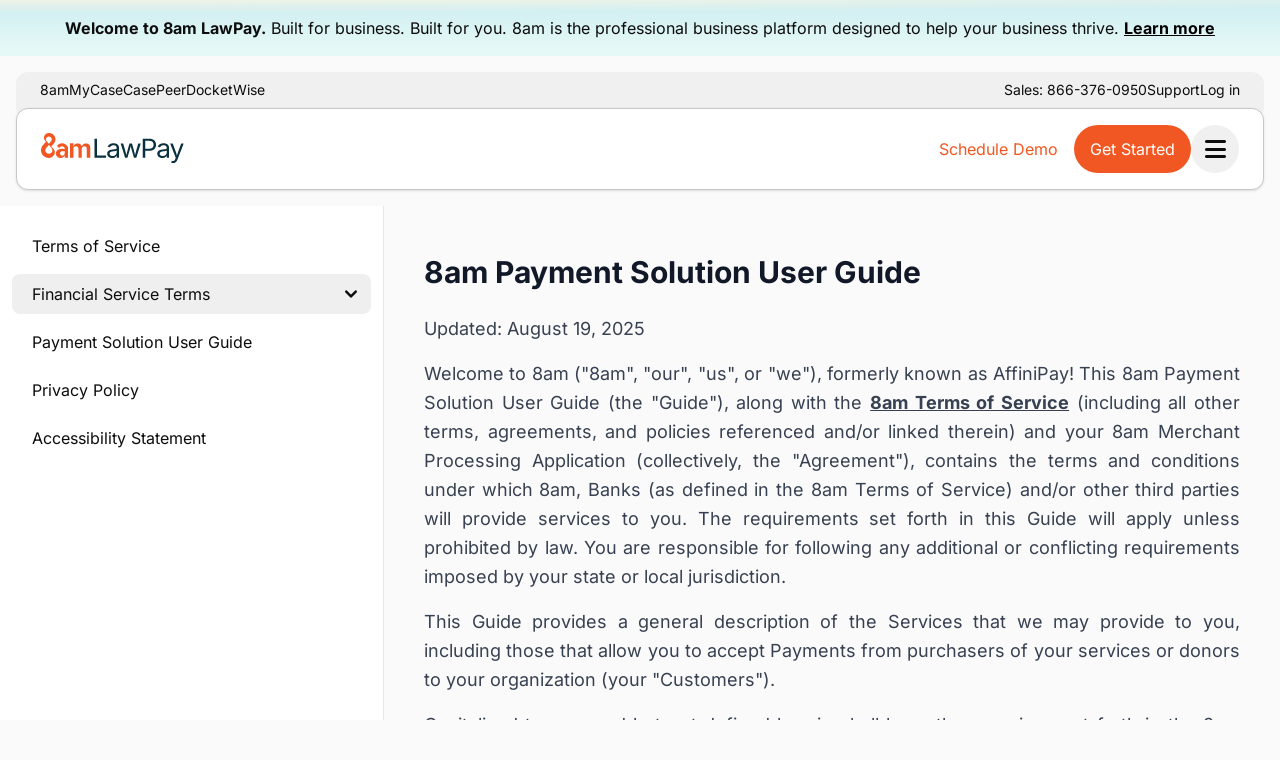

--- FILE ---
content_type: text/html; charset=UTF-8
request_url: https://www.lawpay.com/terms/users-guide/
body_size: 60188
content:
<!DOCTYPE html><html class="min-h-dvh" lang="en" dir="ltr"> <head><meta charset="UTF-8"><meta name="viewport" content="width=device-width, initial-scale=1"><link rel="icon" type="image/png" href="/favicon.png"><link rel="sitemap" href="/sitemap-index.xml"><meta content="2ICK9yTwhdhED9JnLuGvQa" property="entryid"><!-- {
      bugherd && (
        <script
          type='text/javascript'
          src={`https://www.bugherd.com/sidebarv2.js?apikey=${bugherd}`}
          async='true'
        />
      )
    }  --><!-- FontAwesome configuration: Enable font-display swap before kit loads --><script nonce="7lmMhYqhWq4NR4tFbBOALJIghtlr7Anr">
      window.FontAwesomeConfig = {
        fontDisplay: 'swap'
      };
    </script><script defer src="https://kit.fontawesome.com/141d61c8d4.js" crossorigin="anonymous" nonce="7lmMhYqhWq4NR4tFbBOALJIghtlr7Anr"></script><script src="https://404-tpa-276.mktoweb.com/js/forms2/js/forms2.js" nonce="7lmMhYqhWq4NR4tFbBOALJIghtlr7Anr"></script><script type="text/javascript" nonce="7lmMhYqhWq4NR4tFbBOALJIghtlr7Anr">
      (function (b, a, i, z, l, e) {
        b[l] =
          b[l] ||
          function () {
            (b[l].q = b[l].q || []).push(arguments);
          };
        e = a.createElement(i);
        var r = a.getElementsByTagName(i)[0];
        e.async = 1;
        e.src = z;
        r.parentNode.insertBefore(e, r);
      })(
        window,
        document,
        "script",
        "https://cdn.bizible.com/scripts/bizible.js",
        "bizible",
      );
    </script><title>User&#39;s Guide | LawPay</title>
<meta name="description" content="The LawPay User&#39;s Guide.">
<meta name="robots" content="index,follow">
<link rel="canonical" href="https://www.lawpay.com/terms/users-guide/">
<meta property="og:title" content="User&#39;s Guide | LawPay">
<meta property="og:description" content="The LawPay User&#39;s Guide.">
<meta property="og:type" content="website">
<meta property="og:image" content="https://cdn-assets-us.frontify.com/s3/frontify-enterprise-files-us/eyJvYXV0aCI6eyJjbGllbnRfaWQiOiJjb250ZW50ZnVsIn0sInBhdGgiOiJhZmZpbmlwYXlcL2ZpbGVcLzhRMmY4SjVYSEtiTmNrUGRQdDVjLmpwZWcifQ:affinipay:CRLobfGgcKhze0dxhA3NkFxV3vwmNY58ct-bwKC5_hE">
<meta property="og:image:alt" content="LawPay Logo">
<meta property="og:image:type" content="image/jpeg">
<meta property="og:image:width" content="1200">
<meta property="og:image:height" content="628">

<meta property="og:site_name" content="LawPay">
<meta name="twitter:card" content="summary_large_image">
<meta name="twitter:site" content="@LawPay">
<meta name="twitter:creator" content="@LawPay"> <script nonce="7lmMhYqhWq4NR4tFbBOALJIghtlr7Anr">(function(){const marops = {"src":"https://info.lawpay.com/js/forms/v0.2.19/umd/marOpsFormLib.umd.js","integrity":"sha512-UJ4wk1CqZ05NnkOQ7HNjl2ycXO+tamVimHTG7uFw68Z994tUUZedHd6DUpe2Pa5sKUc/hKzOFiIY6sn6y6BDJg=="};
const maropsMarketoEvents = {"1012":"form_submit_demo","1046":"form_submit_signup","1213":"form_submit_demo","2332":"form_submit_demo"};

  const MopsScript = document.createElement("script");
  MopsScript.setAttribute("src", marops.src);
  MopsScript.setAttribute("integrity", marops.integrity),
    MopsScript.setAttribute("crossOrigin", "anonymous");
  MopsScript.setAttribute("defer", "true");
  MopsScript.setAttribute("async", "true");
  document.head.appendChild(MopsScript);
  MopsScript.addEventListener("load", async () => {
    const pv = await window.MarOps?.pageView();
    console.debug("MopsScriptLoaded: ", pv);
  });

  window.affinipayConfig = {
    maropsMarketoEvents,
  };

  const queryString = window.location.search;
  const urlParams = new URLSearchParams(queryString);
  const salesRep = urlParams.get("sales_rep") || urlParams.get("rep");
  if (salesRep) {
    sessionStorage.setItem("sales_rep", salesRep);
  }
  const irclickid = urlParams.get("irclickid");
  if (irclickid) {
    localStorage.setItem("irclickid", irclickid);
  }
  const campaignId = urlParams.get("campaignId");
  if (campaignId) {
    localStorage.setItem("campaignId", campaignId);
  }

  // PartnerStack tracking - capture ps_xid parameter and store in localStorage
  const psXid = urlParams.get("ps_xid");
  if (psXid) {
    localStorage.setItem("ps_xid", psXid);
  }

  // PartnerStack tracking - capture ps_partner_key parameter and store in sessionStorage
  const psPartnerKey = urlParams.get("ps_partner_key");
  if (psPartnerKey) {
    sessionStorage.setItem("ps_partner_key", psPartnerKey);
  }

  // PartnerStack tracking - set utm_content to "affiliate" if source=partnerstack and both ps_partner_key and ps_xid exist
  const source = urlParams.get("source");
  if (source === "partnerstack" && psPartnerKey && psXid) {
    localStorage.setItem("utm_content", "affiliate");
  }
})();</script><!-- {!hideIntercom && <Intercom />} --><script type="application/ld+json" nonce="7lmMhYqhWq4NR4tFbBOALJIghtlr7Anr">[{"@context":"https://schema.org/","@type":"WebSite","@id":"https://www.lawpay.com#website","headline":"LawPay","name":"LawPay","description":"Streamline legal payments with trusted payment management software from LawPay. Transform legal payment and billing processes securely and efficiently.","url":"https://www.lawpay.com","potentialAction":{"@type":"SearchAction","target":"https://www.lawpay.com?s={search_term_string}","query-input":"required name=search_term_string"}},{"@context":"https://schema.org/","@type":"SoftwareApplication","@id":"https://www.lawpay.com/#SoftwareApplication","name":"User's Guide | LawPay","description":"Streamline legal payments with trusted payment management software from LawPay. Transform legal payment and billing processes securely and efficiently.","operatingSystem":"","applicationCategory":"BusinessApplication","offers":{"@type":"Offer","price":"","priceCurrency":""},"datePublished":"2023-08-10T01:55:59+00:00","dateModified":"2023-09-21T11:44:31+00:00","image":{"@type":"ImageObject","url":"https://www.lawpay.com/opengraph_default.webp","width":890,"height":503},"review":[]},{"@context":"https://schema.org/","@type":"Corporation","@id":"https://www.lawpay.com#Organization","name":"LawPay","url":"https://www.lawpay.com","sameAs":["https://www.facebook.com/LawPay","https://www.youtube.com/@Lawpay","https://www.linkedin.com/company/lawpay","https://www.twitter.com/LawPay"],"logo":{"@type":"ImageObject","url":"https://www.lawpay.com/logo.webp","width":481,"height":162},"contactPoint":{"@type":"ContactPoint","contactType":"Technical support","url":"https://supportcenter.lawpay.com/","telephone":"800-459-5798"}}]</script><link rel="dns-prefetch" href="https://fast.wistia.com"> <link rel="preload" as="font" href="/fonts/inter-v18-latin_latin-ext-500.woff2" type="font/woff2" crossorigin="anonymous"> <link rel="preload" as="font" href="/fonts/source-serif-4-latin-400-normal.woff2" type="font/woff2" crossorigin="anonymous"> <link rel="stylesheet" href="/_astro/_slug_.AYbEsEmy.css">
<link rel="stylesheet" href="/_astro/marketo-form.C-_n99HK.css">
<link rel="stylesheet" href="/_astro/_slug_.dh_lJ17i.css">
<link rel="stylesheet" href="/_astro/_slug_.CGvdlaah.css">
<link rel="stylesheet" href="/_astro/_slug_.COrPCLQ3.css">
<link rel="stylesheet" href="/_astro/_slug_.rK2B-znz.css">
<link rel="stylesheet" href="/_astro/_slug_.CXmU-E-z.css">
<style>.theme-light .is-disabled[data-astro-cid-be6glxua]{pointer-events:none;--tw-text-opacity: 1;color:#0d0d0d;color:rgba(13,13,13,var(--tw-text-opacity, 1))}.theme-light .is-inline[data-astro-cid-be6glxua]:active{--tw-text-opacity: 1;color:#003a70;color:rgba(0,58,112,var(--tw-text-opacity, 1))}.theme-light .is-primaryNav[data-astro-cid-be6glxua]:active,.theme-light .is-primaryNav[data-astro-cid-be6glxua]:hover,.theme-light .is-primaryNav[data-astro-cid-be6glxua]:focus-visible{--tw-text-opacity: 1;color:#003a70;color:rgba(0,58,112,var(--tw-text-opacity, 1))}
</style>
<link rel="stylesheet" href="/_astro/_slug_.B0EVmuQG.css">
<style>.arrow[data-astro-cid-w4w62nvs]{position:absolute;bottom:.5rem;right:.5rem;height:3rem;width:3rem;align-items:center;justify-content:center;border-radius:9999px;--tw-bg-opacity: 1;background-color:#003a70;background-color:rgba(0,58,112,var(--tw-bg-opacity, 1));--tw-text-opacity: 1;color:#fff;color:rgba(255,255,255,var(--tw-text-opacity, 1));--tw-shadow: 0px 2px 4px -2px rgba(0, 0, 0, .05), 0px 4px 6px -1px rgba(0, 0, 0, .1);--tw-shadow-colored: 0px 2px 4px -2px var(--tw-shadow-color), 0px 4px 6px -1px var(--tw-shadow-color);box-shadow:0 0 #0000,0 0 #0000,0 2px 4px -2px #0000000d,0 4px 6px -1px #0000001a;box-shadow:var(--tw-ring-offset-shadow, 0 0 rgba(0,0,0,0)),var(--tw-ring-shadow, 0 0 rgba(0,0,0,0)),var(--tw-shadow);transform:translate(var(--tw-translate-x),var(--tw-translate-y)) rotate(var(--tw-rotate)) skew(var(--tw-skew-x)) skewY(var(--tw-skew-y)) scaleX(var(--tw-scale-x)) scaleY(var(--tw-scale-y));opacity:0;transition-property:all;transition-timing-function:cubic-bezier(.4,0,.2,1);transition-duration:.1s;transition-timing-function:cubic-bezier(.4,0,1,1)}.group[data-astro-cid-w4w62nvs]:hover .arrow[data-astro-cid-w4w62nvs]{opacity:1}.group[data-astro-cid-w4w62nvs]:active .arrow[data-astro-cid-w4w62nvs]{--tw-rotate: 45deg;transform:translate(var(--tw-translate-x),var(--tw-translate-y)) rotate(45deg) skew(var(--tw-skew-x)) skewY(var(--tw-skew-y)) scaleX(var(--tw-scale-x)) scaleY(var(--tw-scale-y));transform:translate(var(--tw-translate-x),var(--tw-translate-y)) rotate(var(--tw-rotate)) skew(var(--tw-skew-x)) skewY(var(--tw-skew-y)) scaleX(var(--tw-scale-x)) scaleY(var(--tw-scale-y));--tw-bg-opacity: 1;background-color:#002046;background-color:rgba(0,32,70,var(--tw-bg-opacity, 1));opacity:1}
</style><script type="module" src="/_astro/page.BdzidGEV.js" nonce="7lmMhYqhWq4NR4tFbBOALJIghtlr7Anr"></script><!-- Google Tag Manager -->
<script nonce="7lmMhYqhWq4NR4tFbBOALJIghtlr7Anr">(function(w,d,s,l,i){w[l]=w[l]||[];w[l].push({'gtm.start':
new Date().getTime(),event:'gtm.js'});var f=d.getElementsByTagName(s)[0],
j=d.createElement(s),dl=l!='dataLayer'?'&l='+l:'';j.async=true;j.src=
'https://www.googletagmanager.com/gtm.js?id='+i+dl;f.parentNode.insertBefore(j,f);
})(window,document,'script','dataLayer','GTM-P84GVZW');</script>
<!-- End Google Tag Manager --><!-- Start VWO Async SmartCode -->
<link rel="preconnect" href="https://dev.visualwebsiteoptimizer.com" />
<script type='text/javascript' id='vwoCode' nonce="7lmMhYqhWq4NR4tFbBOALJIghtlr7Anr">
window._vwo_code || (function() {
var account_id=1050628,
version=2.1,
settings_tolerance=2000,
hide_element='body',
hide_element_style = 'opacity:0 !important;filter:alpha(opacity=0) !important;background:none !important;transition:none !important;',
/* DO NOT EDIT BELOW THIS LINE */
f=false,w=window,d=document,v=d.querySelector('#vwoCode'),cK='_vwo_'+account_id+'_settings',cc={};try{var c=JSON.parse(localStorage.getItem('_vwo_'+account_id+'_config'));cc=c&&typeof c==='object'?c:{}}catch(e){}var stT=cc.stT==='session'?w.sessionStorage:w.localStorage;code={nonce:v&&v.nonce,use_existing_jquery:function(){return typeof use_existing_jquery!=='undefined'?use_existing_jquery:undefined},library_tolerance:function(){return typeof library_tolerance!=='undefined'?library_tolerance:undefined},settings_tolerance:function(){return cc.sT||settings_tolerance},hide_element_style:function(){return'{'+(cc.hES||hide_element_style)+'}'},hide_element:function(){if(performance.getEntriesByName('first-contentful-paint')[0]){return''}return typeof cc.hE==='string'?cc.hE:hide_element},getVersion:function(){return version},finish:function(e){if(!f){f=true;var t=d.getElementById('_vis_opt_path_hides');if(t)t.parentNode.removeChild(t);if(e)(new Image).src='https://dev.visualwebsiteoptimizer.com/ee.gif?a='+account_id+e}},finished:function(){return f},addScript:function(e){var t=d.createElement('script');t.type='text/javascript';if(e.src){t.src=e.src}else{t.text=e.text}v&&t.setAttribute('nonce',v.nonce);d.getElementsByTagName('head')[0].appendChild(t)},load:function(e,t){var n=this.getSettings(),i=d.createElement('script'),r=this;t=t||{};if(n){i.textContent=n;d.getElementsByTagName('head')[0].appendChild(i);if(!w.VWO||VWO.caE){stT.removeItem(cK);r.load(e)}}else{var o=new XMLHttpRequest;o.open('GET',e,true);o.withCredentials=!t.dSC;o.responseType=t.responseType||'text';o.onload=function(){if(t.onloadCb){return t.onloadCb(o,e)}if(o.status===200||o.status===304){_vwo_code.addScript({text:o.responseText})}else{_vwo_code.finish('&e=loading_failure:'+e)}};o.onerror=function(){if(t.onerrorCb){return t.onerrorCb(e)}_vwo_code.finish('&e=loading_failure:'+e)};o.send()}},getSettings:function(){try{var e=stT.getItem(cK);if(!e){return}e=JSON.parse(e);if(Date.now()>e.e){stT.removeItem(cK);return}return e.s}catch(e){return}},init:function(){if(d.URL.indexOf('__vwo_disable__')>-1)return;var e=this.settings_tolerance();w._vwo_settings_timer=setTimeout(function(){_vwo_code.finish();stT.removeItem(cK)},e);var t;if(this.hide_element()!=='body'){t=d.createElement('style');var n=this.hide_element(),i=n?n+this.hide_element_style():'',r=d.getElementsByTagName('head')[0];t.setAttribute('id','_vis_opt_path_hides');v&&t.setAttribute('nonce',v.nonce);t.setAttribute('type','text/css');if(t.styleSheet)t.styleSheet.cssText=i;else t.appendChild(d.createTextNode(i));r.appendChild(t)}else{t=d.getElementsByTagName('head')[0];var i=d.createElement('div');i.style.cssText='z-index: 2147483647 !important;position: fixed !important;left: 0 !important;top: 0 !important;width: 100% !important;height: 100% !important;background: white !important;display: block !important;';i.setAttribute('id','_vis_opt_path_hides');i.classList.add('_vis_hide_layer');t.parentNode.insertBefore(i,t.nextSibling)}var o=window._vis_opt_url||d.URL,s='https://dev.visualwebsiteoptimizer.com/j.php?a='+account_id+'&u='+encodeURIComponent(o)+'&vn='+version;if(w.location.search.indexOf('_vwo_xhr')!==-1){this.addScript({src:s})}else{this.load(s+'&x=true')}}};w._vwo_code=code;code.init();})();
</script>
<!-- End VWO Async SmartCode --></head> <body class="min-h-dvh"> <!-- Normal layout - always rendered --> <style>astro-island,astro-slot,astro-static-slot{display:contents}</style><script nonce="7lmMhYqhWq4NR4tFbBOALJIghtlr7Anr">(()=>{var e=async t=>{await(await t())()};(self.Astro||(self.Astro={})).load=e;window.dispatchEvent(new Event("astro:load"));})();</script><script nonce="7lmMhYqhWq4NR4tFbBOALJIghtlr7Anr">(()=>{var A=Object.defineProperty;var g=(i,o,a)=>o in i?A(i,o,{enumerable:!0,configurable:!0,writable:!0,value:a}):i[o]=a;var d=(i,o,a)=>g(i,typeof o!="symbol"?o+"":o,a);{let i={0:t=>m(t),1:t=>a(t),2:t=>new RegExp(t),3:t=>new Date(t),4:t=>new Map(a(t)),5:t=>new Set(a(t)),6:t=>BigInt(t),7:t=>new URL(t),8:t=>new Uint8Array(t),9:t=>new Uint16Array(t),10:t=>new Uint32Array(t),11:t=>1/0*t},o=t=>{let[l,e]=t;return l in i?i[l](e):void 0},a=t=>t.map(o),m=t=>typeof t!="object"||t===null?t:Object.fromEntries(Object.entries(t).map(([l,e])=>[l,o(e)]));class y extends HTMLElement{constructor(){super(...arguments);d(this,"Component");d(this,"hydrator");d(this,"hydrate",async()=>{var b;if(!this.hydrator||!this.isConnected)return;let e=(b=this.parentElement)==null?void 0:b.closest("astro-island[ssr]");if(e){e.addEventListener("astro:hydrate",this.hydrate,{once:!0});return}let c=this.querySelectorAll("astro-slot"),n={},h=this.querySelectorAll("template[data-astro-template]");for(let r of h){let s=r.closest(this.tagName);s!=null&&s.isSameNode(this)&&(n[r.getAttribute("data-astro-template")||"default"]=r.innerHTML,r.remove())}for(let r of c){let s=r.closest(this.tagName);s!=null&&s.isSameNode(this)&&(n[r.getAttribute("name")||"default"]=r.innerHTML)}let p;try{p=this.hasAttribute("props")?m(JSON.parse(this.getAttribute("props"))):{}}catch(r){let s=this.getAttribute("component-url")||"<unknown>",v=this.getAttribute("component-export");throw v&&(s+=` (export ${v})`),console.error(`[hydrate] Error parsing props for component ${s}`,this.getAttribute("props"),r),r}let u;await this.hydrator(this)(this.Component,p,n,{client:this.getAttribute("client")}),this.removeAttribute("ssr"),this.dispatchEvent(new CustomEvent("astro:hydrate"))});d(this,"unmount",()=>{this.isConnected||this.dispatchEvent(new CustomEvent("astro:unmount"))})}disconnectedCallback(){document.removeEventListener("astro:after-swap",this.unmount),document.addEventListener("astro:after-swap",this.unmount,{once:!0})}connectedCallback(){if(!this.hasAttribute("await-children")||document.readyState==="interactive"||document.readyState==="complete")this.childrenConnectedCallback();else{let e=()=>{document.removeEventListener("DOMContentLoaded",e),c.disconnect(),this.childrenConnectedCallback()},c=new MutationObserver(()=>{var n;((n=this.lastChild)==null?void 0:n.nodeType)===Node.COMMENT_NODE&&this.lastChild.nodeValue==="astro:end"&&(this.lastChild.remove(),e())});c.observe(this,{childList:!0}),document.addEventListener("DOMContentLoaded",e)}}async childrenConnectedCallback(){let e=this.getAttribute("before-hydration-url");e&&await import(e),this.start()}async start(){let e=JSON.parse(this.getAttribute("opts")),c=this.getAttribute("client");if(Astro[c]===void 0){window.addEventListener(`astro:${c}`,()=>this.start(),{once:!0});return}try{await Astro[c](async()=>{let n=this.getAttribute("renderer-url"),[h,{default:p}]=await Promise.all([import(this.getAttribute("component-url")),n?import(n):()=>()=>{}]),u=this.getAttribute("component-export")||"default";if(!u.includes("."))this.Component=h[u];else{this.Component=h;for(let f of u.split("."))this.Component=this.Component[f]}return this.hydrator=p,this.hydrate},e,this)}catch(n){console.error(`[astro-island] Error hydrating ${this.getAttribute("component-url")}`,n)}}attributeChangedCallback(){this.hydrate()}}d(y,"observedAttributes",["props"]),customElements.get("astro-island")||customElements.define("astro-island",y)}})();</script><foundation-layout class="flex min-h-dvh flex-col" data-gsap="true"> <a href="#main-content" data-astro-cid-4d3n5iwb> Skip to main content </a>  <div id="banner" class="newDay relative w-full overflow-hidden" data-astro-cid-sckjdcbi> <p class="text-center p-4" data-astro-cid-sckjdcbi> <b data-astro-cid-sckjdcbi>Welcome to 8am LawPay.</b> Built for business. Built for you. 8am is the professional business platform designed to help your business thrive.
<a href="https://www.8am.com/" target="_blank" class="underline font-bold text-black underline-offset-4" data-astro-cid-sckjdcbi>Learn&nbsp;more</a> </p> </div>  <astro-island uid="jkA1S" prefix="s0" component-url="/_astro/Header.BL8FCZrT.js" component-export="default" renderer-url="/_astro/client.Ewv1pEBV.js" props="{&quot;menuItems&quot;:[1,[[0,{&quot;id&quot;:[0,&quot;4zcKt4y8OHUxqUltqf37Cf&quot;],&quot;label&quot;:[0,&quot;Features&quot;],&quot;hideWhenColumnHeading&quot;:[0,false],&quot;description&quot;:[0,&quot;&quot;],&quot;href&quot;:[0,&quot;#&quot;],&quot;icon&quot;:[0],&quot;children&quot;:[1,[[0,{&quot;id&quot;:[0,&quot;564iEqPQmdqgg4XLe8XgZ3&quot;],&quot;label&quot;:[0,&quot;Legal Payments&quot;],&quot;hideWhenColumnHeading&quot;:[0,false],&quot;description&quot;:[0,&quot;&quot;],&quot;href&quot;:[0,&quot;/features/accept-payments/&quot;],&quot;icon&quot;:[0,&quot;fad fa-credit-card-front&quot;],&quot;children&quot;:[1,[[0,{&quot;id&quot;:[0,&quot;3iEa2doy6EpuYnqN2O1X03&quot;],&quot;label&quot;:[0,&quot;Credit &amp; Debit Card Payments&quot;],&quot;hideWhenColumnHeading&quot;:[0,false],&quot;description&quot;:[0,&quot;&quot;],&quot;href&quot;:[0,&quot;/features/credit-card-processing/&quot;],&quot;icon&quot;:[0],&quot;children&quot;:[1,[]],&quot;mergeParent&quot;:[0],&quot;mergeChildren&quot;:[0],&quot;featured&quot;:[0,{&quot;label&quot;:[0,&quot;&quot;],&quot;cards&quot;:[1,[]]}]}],[0,{&quot;id&quot;:[0,&quot;77uZUqH1f0iVQ1VoXe3Cul&quot;],&quot;label&quot;:[0,&quot;eCheck Payments&quot;],&quot;hideWhenColumnHeading&quot;:[0,false],&quot;description&quot;:[0,&quot;&quot;],&quot;href&quot;:[0,&quot;/features/echeck-payments/&quot;],&quot;icon&quot;:[0],&quot;children&quot;:[1,[]],&quot;mergeParent&quot;:[0],&quot;mergeChildren&quot;:[0],&quot;featured&quot;:[0,{&quot;label&quot;:[0,&quot;&quot;],&quot;cards&quot;:[1,[]]}]}],[0,{&quot;id&quot;:[0,&quot;4bRLvQGIwOYG4UwBUhFAmX&quot;],&quot;label&quot;:[0,&quot;Legal Fee Financing&quot;],&quot;hideWhenColumnHeading&quot;:[0,false],&quot;description&quot;:[0,&quot;&quot;],&quot;href&quot;:[0,&quot;/features/legal-fee-financing/&quot;],&quot;icon&quot;:[0],&quot;children&quot;:[1,[]],&quot;mergeParent&quot;:[0],&quot;mergeChildren&quot;:[0],&quot;featured&quot;:[0,{&quot;label&quot;:[0,&quot;&quot;],&quot;cards&quot;:[1,[]]}]}],[0,{&quot;id&quot;:[0,&quot;LozaTYwfgsY7ttX8MTFkS&quot;],&quot;label&quot;:[0,&quot;Payment Webpages&quot;],&quot;hideWhenColumnHeading&quot;:[0,false],&quot;description&quot;:[0,&quot;&quot;],&quot;href&quot;:[0,&quot;/features/custom-payment-pages/&quot;],&quot;icon&quot;:[0],&quot;children&quot;:[1,[]],&quot;mergeParent&quot;:[0],&quot;mergeChildren&quot;:[0],&quot;featured&quot;:[0,{&quot;label&quot;:[0,&quot;&quot;],&quot;cards&quot;:[1,[]]}]}],[0,{&quot;id&quot;:[0,&quot;4EX2aXrmMABVcLt0xoC0vg&quot;],&quot;label&quot;:[0,&quot;Scheduled Payments&quot;],&quot;hideWhenColumnHeading&quot;:[0,false],&quot;description&quot;:[0,&quot;&quot;],&quot;href&quot;:[0,&quot;/features/scheduled-payments/&quot;],&quot;icon&quot;:[0],&quot;children&quot;:[1,[]],&quot;mergeParent&quot;:[0],&quot;mergeChildren&quot;:[0],&quot;featured&quot;:[0,{&quot;label&quot;:[0,&quot;&quot;],&quot;cards&quot;:[1,[]]}]}]]],&quot;mergeParent&quot;:[0],&quot;mergeChildren&quot;:[0],&quot;featured&quot;:[0,{&quot;label&quot;:[0,&quot;&quot;],&quot;cards&quot;:[1,[]]}]}],[0,{&quot;id&quot;:[0,&quot;ZmunajLomULAMmyVTXJAy&quot;],&quot;label&quot;:[0,&quot;Payments&quot;],&quot;hideWhenColumnHeading&quot;:[0,true],&quot;description&quot;:[0,&quot;&quot;],&quot;href&quot;:[0,&quot;#&quot;],&quot;icon&quot;:[0,&quot;fad fa-credit-card-front&quot;],&quot;children&quot;:[1,[[0,{&quot;id&quot;:[0,&quot;5OlCCk2MRFBbgRdcd8STyw&quot;],&quot;label&quot;:[0,&quot;QR Codes&quot;],&quot;hideWhenColumnHeading&quot;:[0,false],&quot;description&quot;:[0,&quot;&quot;],&quot;href&quot;:[0,&quot;/features/qr-code-payments/&quot;],&quot;icon&quot;:[0],&quot;children&quot;:[1,[]],&quot;mergeParent&quot;:[0],&quot;mergeChildren&quot;:[0],&quot;featured&quot;:[0,{&quot;label&quot;:[0,&quot;&quot;],&quot;cards&quot;:[1,[]]}]}],[0,{&quot;id&quot;:[0,&quot;49PB7gM3sIfCbW2XIWmhbZ&quot;],&quot;label&quot;:[0,&quot;Secure Card Storage&quot;],&quot;hideWhenColumnHeading&quot;:[0,false],&quot;description&quot;:[0,&quot;&quot;],&quot;href&quot;:[0,&quot;/features/card-vault/&quot;],&quot;icon&quot;:[0],&quot;children&quot;:[1,[]],&quot;mergeParent&quot;:[0],&quot;mergeChildren&quot;:[0],&quot;featured&quot;:[0,{&quot;label&quot;:[0,&quot;&quot;],&quot;cards&quot;:[1,[]]}]}],[0,{&quot;id&quot;:[0,&quot;6Ofcy7gPitqxy0lIAtnDCK&quot;],&quot;label&quot;:[0,&quot;Refunds&quot;],&quot;hideWhenColumnHeading&quot;:[0,false],&quot;description&quot;:[0,&quot;&quot;],&quot;href&quot;:[0,&quot;/features/refund/&quot;],&quot;icon&quot;:[0],&quot;children&quot;:[1,[]],&quot;mergeParent&quot;:[0],&quot;mergeChildren&quot;:[0],&quot;featured&quot;:[0,{&quot;label&quot;:[0,&quot;&quot;],&quot;cards&quot;:[1,[]]}]}],[0,{&quot;id&quot;:[0,&quot;7ADGqX1HfTTJlbsJQFqnmY&quot;],&quot;label&quot;:[0,&quot;Legal Payments Network&quot;],&quot;hideWhenColumnHeading&quot;:[0,false],&quot;description&quot;:[0,&quot;&quot;],&quot;href&quot;:[0,&quot;/features/legal-payments-network/&quot;],&quot;icon&quot;:[0],&quot;children&quot;:[1,[]],&quot;mergeParent&quot;:[0],&quot;mergeChildren&quot;:[0],&quot;featured&quot;:[0,{&quot;label&quot;:[0,&quot;&quot;],&quot;cards&quot;:[1,[]]}]}]]],&quot;mergeParent&quot;:[0],&quot;mergeChildren&quot;:[0],&quot;featured&quot;:[0,{&quot;label&quot;:[0,&quot;&quot;],&quot;cards&quot;:[1,[]]}]}],[0,{&quot;id&quot;:[0,&quot;5Ar0SGgov1MMhU5uIjrKuG&quot;],&quot;label&quot;:[0,&quot;Legal Billing&quot;],&quot;hideWhenColumnHeading&quot;:[0,false],&quot;description&quot;:[0,&quot;&quot;],&quot;href&quot;:[0,&quot;/features/legal-billing-software/&quot;],&quot;icon&quot;:[0,&quot;fad fa-file-invoice-dollar&quot;],&quot;children&quot;:[1,[[0,{&quot;id&quot;:[0,&quot;2Aeu0BwdfCnq96D1v44H1y&quot;],&quot;label&quot;:[0,&quot;Invoicing&quot;],&quot;hideWhenColumnHeading&quot;:[0,false],&quot;description&quot;:[0,&quot;&quot;],&quot;href&quot;:[0,&quot;/features/law-firm-invoicing-software/&quot;],&quot;icon&quot;:[0],&quot;children&quot;:[1,[]],&quot;mergeParent&quot;:[0],&quot;mergeChildren&quot;:[0],&quot;featured&quot;:[0,{&quot;label&quot;:[0,&quot;&quot;],&quot;cards&quot;:[1,[]]}]}],[0,{&quot;id&quot;:[0,&quot;1Qc6NiNdlSmWcscmPvOATQ&quot;],&quot;label&quot;:[0,&quot;Time &amp; Expense Tracking&quot;],&quot;hideWhenColumnHeading&quot;:[0,false],&quot;description&quot;:[0,&quot;&quot;],&quot;href&quot;:[0,&quot;/features/lawyer-time-tracking-software/&quot;],&quot;icon&quot;:[0],&quot;children&quot;:[1,[]],&quot;mergeParent&quot;:[0],&quot;mergeChildren&quot;:[0],&quot;featured&quot;:[0,{&quot;label&quot;:[0,&quot;&quot;],&quot;cards&quot;:[1,[]]}]}],[0,{&quot;id&quot;:[0,&quot;7FX9eu8sXGl0ZcWcOkckUq&quot;],&quot;label&quot;:[0,&quot;Quick Bill&quot;],&quot;hideWhenColumnHeading&quot;:[0,false],&quot;description&quot;:[0,&quot;&quot;],&quot;href&quot;:[0,&quot;/features/quick-bill/&quot;],&quot;icon&quot;:[0],&quot;children&quot;:[1,[]],&quot;mergeParent&quot;:[0],&quot;mergeChildren&quot;:[0],&quot;featured&quot;:[0,{&quot;label&quot;:[0,&quot;&quot;],&quot;cards&quot;:[1,[]]}]}]]],&quot;mergeParent&quot;:[0],&quot;mergeChildren&quot;:[0],&quot;featured&quot;:[0,{&quot;label&quot;:[0,&quot;New&quot;],&quot;cards&quot;:[1,[]]}]}],[0,{&quot;id&quot;:[0,&quot;clnvv65BpOIyrEiPlMOtO&quot;],&quot;label&quot;:[0,&quot;Spend Management&quot;],&quot;hideWhenColumnHeading&quot;:[0,false],&quot;description&quot;:[0,&quot;&quot;],&quot;href&quot;:[0,&quot;/features/legal-spend-management/&quot;],&quot;icon&quot;:[0,&quot;fad fa-chart-bullet&quot;],&quot;children&quot;:[1,[[0,{&quot;id&quot;:[0,&quot;1vCuYUayd5USQBU0kMzJ5n&quot;],&quot;label&quot;:[0,&quot;Smart Spend&quot;],&quot;hideWhenColumnHeading&quot;:[0,false],&quot;description&quot;:[0,&quot;&quot;],&quot;href&quot;:[0,&quot;/features/legal-spend-management/&quot;],&quot;icon&quot;:[0],&quot;children&quot;:[1,[]],&quot;mergeParent&quot;:[0],&quot;mergeChildren&quot;:[0],&quot;featured&quot;:[0,{&quot;label&quot;:[0,&quot;&quot;],&quot;cards&quot;:[1,[]]}]}]]],&quot;mergeParent&quot;:[0],&quot;mergeChildren&quot;:[0],&quot;featured&quot;:[0,{&quot;label&quot;:[0,&quot;&quot;],&quot;cards&quot;:[1,[]]}]}],[0,{&quot;id&quot;:[0,&quot;29sPnji5fuFH9vxq4lL7be&quot;],&quot;label&quot;:[0,&quot;Financial Reporting&quot;],&quot;hideWhenColumnHeading&quot;:[0,false],&quot;description&quot;:[0,&quot;&quot;],&quot;href&quot;:[0,&quot;/features/law-firm-financial-reporting-software/&quot;],&quot;icon&quot;:[0,&quot;fad fa-chart-bullet&quot;],&quot;children&quot;:[1,[[0,{&quot;id&quot;:[0,&quot;IHQZCIBkNOvnJJIXUvx26&quot;],&quot;label&quot;:[0,&quot;QuickBooks Integration&quot;],&quot;hideWhenColumnHeading&quot;:[0,false],&quot;description&quot;:[0,&quot;&quot;],&quot;href&quot;:[0,&quot;/partners/quickbooks-online/&quot;],&quot;icon&quot;:[0],&quot;children&quot;:[1,[]],&quot;mergeParent&quot;:[0],&quot;mergeChildren&quot;:[0],&quot;featured&quot;:[0,{&quot;label&quot;:[0,&quot;&quot;],&quot;cards&quot;:[1,[]]}]}]]],&quot;mergeParent&quot;:[0],&quot;mergeChildren&quot;:[0],&quot;featured&quot;:[0,{&quot;label&quot;:[0,&quot;&quot;],&quot;cards&quot;:[1,[]]}]}],[0,{&quot;id&quot;:[0,&quot;1NmEgDs3mJp9NudxFqKhAq&quot;],&quot;label&quot;:[0,&quot;Case Management&quot;],&quot;hideWhenColumnHeading&quot;:[0,false],&quot;description&quot;:[0,&quot;&quot;],&quot;href&quot;:[0,&quot;/features/legal-case-management-software/&quot;],&quot;icon&quot;:[0,&quot;fad fa-folder-user&quot;],&quot;children&quot;:[1,[]],&quot;mergeParent&quot;:[0],&quot;mergeChildren&quot;:[0],&quot;featured&quot;:[0,{&quot;label&quot;:[0,&quot;&quot;],&quot;cards&quot;:[1,[]]}]}],[0,{&quot;id&quot;:[0,&quot;tT5mrbAG2cLiyae4cu0QC&quot;],&quot;label&quot;:[0,&quot;See all features&quot;],&quot;hideWhenColumnHeading&quot;:[0,false],&quot;description&quot;:[0,&quot;&quot;],&quot;href&quot;:[0,&quot;/features/&quot;],&quot;icon&quot;:[0],&quot;children&quot;:[1,[[0,{&quot;id&quot;:[0,&quot;4bk6kZUAV8HHcKHV53fgLf&quot;],&quot;label&quot;:[0,&quot;What&#39;s new at LawPay?&quot;],&quot;hideWhenColumnHeading&quot;:[0,false],&quot;description&quot;:[0,&quot;&quot;],&quot;href&quot;:[0,&quot;/features/product-updates/&quot;],&quot;icon&quot;:[0],&quot;children&quot;:[1,[]],&quot;mergeParent&quot;:[0],&quot;mergeChildren&quot;:[0],&quot;featured&quot;:[0,{&quot;label&quot;:[0,&quot;&quot;],&quot;cards&quot;:[1,[]]}]}],[0,{&quot;id&quot;:[0,&quot;770nxDruG9CUj04hdPVkxA&quot;],&quot;label&quot;:[0,&quot;Advanced Security&quot;],&quot;hideWhenColumnHeading&quot;:[0,false],&quot;description&quot;:[0,&quot;&quot;],&quot;href&quot;:[0,&quot;/features/advanced-security/&quot;],&quot;icon&quot;:[0],&quot;children&quot;:[1,[]],&quot;mergeParent&quot;:[0],&quot;mergeChildren&quot;:[0],&quot;featured&quot;:[0,{&quot;label&quot;:[0,&quot;&quot;],&quot;cards&quot;:[1,[]]}]}],[0,{&quot;id&quot;:[0,&quot;1YJ86uJnwLM19zJy90GRyh&quot;],&quot;label&quot;:[0,&quot;IOLTA Compliance&quot;],&quot;hideWhenColumnHeading&quot;:[0,false],&quot;description&quot;:[0,&quot;&quot;],&quot;href&quot;:[0,&quot;/features/compliance/&quot;],&quot;icon&quot;:[0],&quot;children&quot;:[1,[]],&quot;mergeParent&quot;:[0],&quot;mergeChildren&quot;:[0],&quot;featured&quot;:[0,{&quot;label&quot;:[0,&quot;&quot;],&quot;cards&quot;:[1,[]]}]}],[0,{&quot;id&quot;:[0,&quot;7jW1bUAPriDiN8noRtTtfI&quot;],&quot;label&quot;:[0,&quot;LawPay Mobile App&quot;],&quot;hideWhenColumnHeading&quot;:[0,false],&quot;description&quot;:[0,&quot;&quot;],&quot;href&quot;:[0,&quot;/features/mobile-app/&quot;],&quot;icon&quot;:[0],&quot;children&quot;:[1,[]],&quot;mergeParent&quot;:[0],&quot;mergeChildren&quot;:[0],&quot;featured&quot;:[0,{&quot;label&quot;:[0,&quot;&quot;],&quot;cards&quot;:[1,[]]}]}]]],&quot;mergeParent&quot;:[0],&quot;mergeChildren&quot;:[0],&quot;featured&quot;:[0,{&quot;label&quot;:[0,&quot;&quot;],&quot;cards&quot;:[1,[]]}]}]]],&quot;mergeParent&quot;:[0],&quot;mergeChildren&quot;:[0],&quot;featured&quot;:[0,{&quot;label&quot;:[0,&quot;Feature Spotlight&quot;],&quot;cards&quot;:[1,[[0,{&quot;title&quot;:[0,&quot;Next Day Payments&quot;],&quot;description&quot;:[0,&quot;Next Day Payments Boost your firm&#39;s cash flow by accessing funds a full day sooner than the standard payout speed.&quot;],&quot;url&quot;:[0,&quot;/features/next-day-funding/&quot;],&quot;image&quot;:[0,{&quot;src&quot;:[0,&quot;https://cdn-assets-us.frontify.com/s3/frontify-enterprise-files-us/eyJvYXV0aCI6eyJjbGllbnRfaWQiOiJjb250ZW50ZnVsIn0sInBhdGgiOiJhZmZpbmlwYXlcL2ZpbGVcL0w4cUp5YVh5VzY2N2tKZmg1cWthLnBuZyJ9:affinipay:HI0NkFl0FndogwvecEiwOEI2CXWydFh-wcKcZx69xwY?width=368&amp;height=276&amp;crop=fp&amp;fp=0.5%2C0.5&amp;quality=100&quot;],&quot;alt&quot;:[0]}]}]]]}]}],[0,{&quot;id&quot;:[0,&quot;2lacSeS5oIoQ5MKajVgK5b&quot;],&quot;label&quot;:[0,&quot;Who We Serve&quot;],&quot;hideWhenColumnHeading&quot;:[0,false],&quot;description&quot;:[0,&quot;&quot;],&quot;href&quot;:[0,&quot;#&quot;],&quot;icon&quot;:[0],&quot;children&quot;:[1,[[0,{&quot;id&quot;:[0,&quot;4BYlx6xmtJHLr5wuukDf8S&quot;],&quot;label&quot;:[0,&quot;Bankruptcy Law &quot;],&quot;hideWhenColumnHeading&quot;:[0,false],&quot;description&quot;:[0,&quot;Powerful solutions and robust features designed for your bankruptcy law firm.&quot;],&quot;href&quot;:[0,&quot;/solutions/bankruptcy-law/&quot;],&quot;icon&quot;:[0,&quot;fad fa-piggy-bank&quot;],&quot;children&quot;:[1,[]],&quot;mergeParent&quot;:[0],&quot;mergeChildren&quot;:[0],&quot;featured&quot;:[0,{&quot;label&quot;:[0,&quot;&quot;],&quot;cards&quot;:[1,[]]}]}],[0,{&quot;id&quot;:[0,&quot;2xLWvYA3rGYBjB0hLHWZCr&quot;],&quot;label&quot;:[0,&quot;Criminal Defense&quot;],&quot;hideWhenColumnHeading&quot;:[0,false],&quot;description&quot;:[0,&quot;Powerful solutions and robust features designed for your bankruptcy law firm.&quot;],&quot;href&quot;:[0,&quot;/solutions/criminal-defense-law/&quot;],&quot;icon&quot;:[0,&quot;fad fa-handcuffs&quot;],&quot;children&quot;:[1,[]],&quot;mergeParent&quot;:[0],&quot;mergeChildren&quot;:[0],&quot;featured&quot;:[0,{&quot;label&quot;:[0,&quot;&quot;],&quot;cards&quot;:[1,[]]}]}],[0,{&quot;id&quot;:[0,&quot;32AbRTpzkmTShjxgTQrsJx&quot;],&quot;label&quot;:[0,&quot;Family Law &quot;],&quot;hideWhenColumnHeading&quot;:[0,false],&quot;description&quot;:[0,&quot;Powerful solutions and robust features designed for your family law firm.&quot;],&quot;href&quot;:[0,&quot;/solutions/family-law/&quot;],&quot;icon&quot;:[0,&quot;fad fa-family&quot;],&quot;children&quot;:[1,[]],&quot;mergeParent&quot;:[0],&quot;mergeChildren&quot;:[0],&quot;featured&quot;:[0,{&quot;label&quot;:[0,&quot;&quot;],&quot;cards&quot;:[1,[]]}]}],[0,{&quot;id&quot;:[0,&quot;6Ge0wt3lAT3lzMKrppW9Xm&quot;],&quot;label&quot;:[0,&quot; Immigration Law&quot;],&quot;hideWhenColumnHeading&quot;:[0,false],&quot;description&quot;:[0,&quot;Powerful solutions and robust features designed for your immigration law firm.&quot;],&quot;href&quot;:[0,&quot;/solutions/immigration-law/&quot;],&quot;icon&quot;:[0,&quot;fad fa-building-columns&quot;],&quot;children&quot;:[1,[]],&quot;mergeParent&quot;:[0],&quot;mergeChildren&quot;:[0],&quot;featured&quot;:[0,{&quot;label&quot;:[0,&quot;&quot;],&quot;cards&quot;:[1,[]]}]}],[0,{&quot;id&quot;:[0,&quot;6ckT3z8eTjlQgNOvzQWuSf&quot;],&quot;label&quot;:[0,&quot;Enterprise Solutions &quot;],&quot;hideWhenColumnHeading&quot;:[0,false],&quot;description&quot;:[0,&quot;Proprietary technology provides large law firms with customized tools for success.&quot;],&quot;href&quot;:[0,&quot;/solutions/enterprise/&quot;],&quot;icon&quot;:[0,&quot;fad fa-building-user&quot;],&quot;children&quot;:[1,[]],&quot;mergeParent&quot;:[0],&quot;mergeChildren&quot;:[0],&quot;featured&quot;:[0,{&quot;label&quot;:[0,&quot;&quot;],&quot;cards&quot;:[1,[]]}]}],[0,{&quot;id&quot;:[0,&quot;12vMjvlAFNuiUae1yToDkO&quot;],&quot;label&quot;:[0,&quot;Small Law Firms and Solo Attorneys&quot;],&quot;hideWhenColumnHeading&quot;:[0,false],&quot;description&quot;:[0,&quot;Legal billing and payment tools built for the needs of solo attorneys and small firms.&quot;],&quot;href&quot;:[0,&quot;/solutions/legal-billing-software-for-small-law-firms-and-solo-attorneys/&quot;],&quot;icon&quot;:[0,&quot;fad fa-briefcase&quot;],&quot;children&quot;:[1,[]],&quot;mergeParent&quot;:[0],&quot;mergeChildren&quot;:[0],&quot;featured&quot;:[0,{&quot;label&quot;:[0,&quot;&quot;],&quot;cards&quot;:[1,[]]}]}]]],&quot;mergeParent&quot;:[0],&quot;mergeChildren&quot;:[0],&quot;featured&quot;:[0,{&quot;label&quot;:[0,&quot;&quot;],&quot;cards&quot;:[1,[]]}]}],[0,{&quot;id&quot;:[0,&quot;cESBaNvBzJJDQwXdGLVPT&quot;],&quot;label&quot;:[0,&quot;Partner Network&quot;],&quot;hideWhenColumnHeading&quot;:[0,false],&quot;description&quot;:[0,&quot;&quot;],&quot;href&quot;:[0,&quot;#&quot;],&quot;icon&quot;:[0],&quot;children&quot;:[1,[[0,{&quot;id&quot;:[0,&quot;1bRVk59hYkpU0NdQ3fV7MC&quot;],&quot;label&quot;:[0,&quot;Integrations&quot;],&quot;hideWhenColumnHeading&quot;:[0,false],&quot;description&quot;:[0,&quot;LawPay seamlessly integrates with 70+ leading legal software and tools.&quot;],&quot;href&quot;:[0,&quot;/partners/integrations/&quot;],&quot;icon&quot;:[0,&quot;fad fa-puzzle&quot;],&quot;children&quot;:[1,[]],&quot;mergeParent&quot;:[0],&quot;mergeChildren&quot;:[0],&quot;featured&quot;:[0,{&quot;label&quot;:[0,&quot;&quot;],&quot;cards&quot;:[1,[]]}]}],[0,{&quot;id&quot;:[0,&quot;7dyyhFq8xCsA3cJvRuYzJK&quot;],&quot;label&quot;:[0,&quot;Consultants &amp; Experts&quot;],&quot;hideWhenColumnHeading&quot;:[0,false],&quot;description&quot;:[0,&quot;With LawPay&#39;s strategic partnerships, users can access valuable solutions from industry experts.&quot;],&quot;href&quot;:[0,&quot;/partners/consultants-and-experts/&quot;],&quot;icon&quot;:[0,&quot;fad fa-users-medical&quot;],&quot;children&quot;:[1,[]],&quot;mergeParent&quot;:[0],&quot;mergeChildren&quot;:[0],&quot;featured&quot;:[0,{&quot;label&quot;:[0,&quot;&quot;],&quot;cards&quot;:[1,[]]}]}],[0,{&quot;id&quot;:[0,&quot;5QIUuGiqdm6UvK661qBOIr&quot;],&quot;label&quot;:[0,&quot;Partner With Us&quot;],&quot;hideWhenColumnHeading&quot;:[0,false],&quot;description&quot;:[0,&quot;Join us in leading innovation in the legal industry as a LawPay Partner.&quot;],&quot;href&quot;:[0,&quot;/partners/&quot;],&quot;icon&quot;:[0,&quot;fad fa-handshake&quot;],&quot;children&quot;:[1,[]],&quot;mergeParent&quot;:[0],&quot;mergeChildren&quot;:[0],&quot;featured&quot;:[0,{&quot;label&quot;:[0,&quot;&quot;],&quot;cards&quot;:[1,[]]}]}]]],&quot;mergeParent&quot;:[0],&quot;mergeChildren&quot;:[0],&quot;featured&quot;:[0,{&quot;label&quot;:[0,&quot;&quot;],&quot;cards&quot;:[1,[]]}]}],[0,{&quot;id&quot;:[0,&quot;5pDJ5klcmF74j3L6kGYfI0&quot;],&quot;label&quot;:[0,&quot;Member Programs&quot;],&quot;hideWhenColumnHeading&quot;:[0,false],&quot;description&quot;:[0,&quot;&quot;],&quot;href&quot;:[0,&quot;#&quot;],&quot;icon&quot;:[0],&quot;children&quot;:[1,[[0,{&quot;id&quot;:[0,&quot;6bakKR4I3bynNgMgUQbY0e&quot;],&quot;label&quot;:[0,&quot;State Bar Associations&quot;],&quot;hideWhenColumnHeading&quot;:[0,false],&quot;description&quot;:[0,&quot;All 50 state bars recommend LawPay as a trusted solution for their members.&quot;],&quot;href&quot;:[0,&quot;/member-programs/&quot;],&quot;icon&quot;:[0,&quot;fad fa-flag&quot;],&quot;children&quot;:[1,[]],&quot;mergeParent&quot;:[0],&quot;mergeChildren&quot;:[0],&quot;featured&quot;:[0,{&quot;label&quot;:[0,&quot;&quot;],&quot;cards&quot;:[1,[]]}]}],[0,{&quot;id&quot;:[0,&quot;6wzGwqgnQLSmt9GuzThkhr&quot;],&quot;label&quot;:[0,&quot;Local &amp; Specialty Bar Associations&quot;],&quot;hideWhenColumnHeading&quot;:[0,false],&quot;description&quot;:[0,&quot;60+ local and specialty bars recommend LawPay as a trusted solution for their members.&quot;],&quot;href&quot;:[0,&quot;/member-programs/&quot;],&quot;icon&quot;:[0,&quot;fad fa-location-dot&quot;],&quot;children&quot;:[1,[]],&quot;mergeParent&quot;:[0],&quot;mergeChildren&quot;:[0],&quot;featured&quot;:[0,{&quot;label&quot;:[0,&quot;&quot;],&quot;cards&quot;:[1,[]]}]}],[0,{&quot;id&quot;:[0,&quot;4xfqZxF3HTrhFW3rlwTcmg&quot;],&quot;label&quot;:[0,&quot;ABA Advantage&quot;],&quot;hideWhenColumnHeading&quot;:[0,false],&quot;description&quot;:[0,&quot;LawPay is the only payment solution offered through the ABA Advantage program.&quot;],&quot;href&quot;:[0,&quot;/member-programs/aba-advantage/&quot;],&quot;icon&quot;:[0,&quot;fad fa-award&quot;],&quot;children&quot;:[1,[]],&quot;mergeParent&quot;:[0],&quot;mergeChildren&quot;:[0],&quot;featured&quot;:[0,{&quot;label&quot;:[0,&quot;&quot;],&quot;cards&quot;:[1,[]]}]}],[0,{&quot;id&quot;:[0,&quot;7oSWWsVPaETpZx8v90bJIe&quot;],&quot;label&quot;:[0,&quot;Canadian Bar Association&quot;],&quot;hideWhenColumnHeading&quot;:[0,false],&quot;description&quot;:[0,&quot;LawPay proudly serves members of the Canadian Bar Association.&quot;],&quot;href&quot;:[0,&quot;/member-programs/canada/&quot;],&quot;icon&quot;:[0,&quot;fad fa-leaf-maple&quot;],&quot;children&quot;:[1,[]],&quot;mergeParent&quot;:[0],&quot;mergeChildren&quot;:[0],&quot;featured&quot;:[0,{&quot;label&quot;:[0,&quot;&quot;],&quot;cards&quot;:[1,[]]}]}]]],&quot;mergeParent&quot;:[0],&quot;mergeChildren&quot;:[0],&quot;featured&quot;:[0,{&quot;label&quot;:[0,&quot;&quot;],&quot;cards&quot;:[1,[]]}]}],[0,{&quot;id&quot;:[0,&quot;5DnfnxfZrBZb0tTiSK1Fq1&quot;],&quot;label&quot;:[0,&quot;Resources&quot;],&quot;hideWhenColumnHeading&quot;:[0,false],&quot;description&quot;:[0,&quot;&quot;],&quot;href&quot;:[0,&quot;#&quot;],&quot;icon&quot;:[0],&quot;children&quot;:[1,[[0,{&quot;id&quot;:[0,&quot;37uhpZANtxfs9VI5Gw2xeY&quot;],&quot;label&quot;:[0,&quot;CLE Webinars&quot;],&quot;hideWhenColumnHeading&quot;:[0,false],&quot;description&quot;:[0,&quot;Watch educational content crafted specifically for attorneys and fulfill CLE requirements.&quot;],&quot;href&quot;:[0,&quot;/solutions/education/&quot;],&quot;icon&quot;:[0,&quot;fad fa-graduation-cap&quot;],&quot;children&quot;:[1,[]],&quot;mergeParent&quot;:[0],&quot;mergeChildren&quot;:[0],&quot;featured&quot;:[0,{&quot;label&quot;:[0,&quot;&quot;],&quot;cards&quot;:[1,[]]}]}],[0,{&quot;id&quot;:[0,&quot;4NpsYQSB71534XIW05nXM1&quot;],&quot;label&quot;:[0,&quot;Blog&quot;],&quot;hideWhenColumnHeading&quot;:[0,false],&quot;description&quot;:[0,&quot;Discover tips and insights from industry experts to supercharge your firm’s growth.&quot;],&quot;href&quot;:[0,&quot;/about/blog/&quot;],&quot;icon&quot;:[0,&quot;fad fa-pen-swirl&quot;],&quot;children&quot;:[1,[]],&quot;mergeParent&quot;:[0],&quot;mergeChildren&quot;:[0],&quot;featured&quot;:[0,{&quot;label&quot;:[0,&quot;&quot;],&quot;cards&quot;:[1,[]]}]}],[0,{&quot;id&quot;:[0,&quot;3cgnRhX1oclpOybGyANV7M&quot;],&quot;label&quot;:[0,&quot;Case Studies&quot;],&quot;hideWhenColumnHeading&quot;:[0,false],&quot;description&quot;:[0,&quot;Hear from lawyers finding success after implementing LawPay in their firm.&quot;],&quot;href&quot;:[0,&quot;/about/blog/category/law-firm-spotlight/&quot;],&quot;icon&quot;:[0,&quot;fa-solid fa-duotone fa-user-magnifying-glass&quot;],&quot;children&quot;:[1,[]],&quot;mergeParent&quot;:[0],&quot;mergeChildren&quot;:[0],&quot;featured&quot;:[0,{&quot;label&quot;:[0,&quot;&quot;],&quot;cards&quot;:[1,[]]}]}],[0,{&quot;id&quot;:[0,&quot;4Bf7J5GySfImdPlrhEHgKY&quot;],&quot;label&quot;:[0,&quot;Guides&quot;],&quot;hideWhenColumnHeading&quot;:[0,false],&quot;description&quot;:[0,&quot;Guides, strategies, and tactics to promote your firm’s efficiency and profitability.&quot;],&quot;href&quot;:[0,&quot;/support/resources/guides/&quot;],&quot;icon&quot;:[0,&quot;fad fa-book-open-cover&quot;],&quot;children&quot;:[1,[]],&quot;mergeParent&quot;:[0],&quot;mergeChildren&quot;:[0],&quot;featured&quot;:[0,{&quot;label&quot;:[0,&quot;&quot;],&quot;cards&quot;:[1,[]]}]}],[0,{&quot;id&quot;:[0,&quot;4vwqpbbPNB07wB20Khnw9q&quot;],&quot;label&quot;:[0,&quot;eBooks&quot;],&quot;hideWhenColumnHeading&quot;:[0,false],&quot;description&quot;:[0,&quot;Get insights on effectively attracting and retaining clients, streamlining firm operations, and building a profitable law practice.&quot;],&quot;href&quot;:[0,&quot;/support/resources/e-books/&quot;],&quot;icon&quot;:[0,&quot;fad fa-book&quot;],&quot;children&quot;:[1,[]],&quot;mergeParent&quot;:[0],&quot;mergeChildren&quot;:[0],&quot;featured&quot;:[0,{&quot;label&quot;:[0,&quot;&quot;],&quot;cards&quot;:[1,[]]}]}],[0,{&quot;id&quot;:[0,&quot;2jHIWtlqO1PI7u6lgOH1wg&quot;],&quot;label&quot;:[0,&quot;Reports&quot;],&quot;hideWhenColumnHeading&quot;:[0,false],&quot;description&quot;:[0,&quot;Make data-driven decisions using industry knowledge.&quot;],&quot;href&quot;:[0,&quot;/support/resources/reports/&quot;],&quot;icon&quot;:[0,&quot;fad fa-file-chart-pie&quot;],&quot;children&quot;:[1,[]],&quot;mergeParent&quot;:[0],&quot;mergeChildren&quot;:[0],&quot;featured&quot;:[0,{&quot;label&quot;:[0,&quot;&quot;],&quot;cards&quot;:[1,[]]}]}],[0,{&quot;id&quot;:[0,&quot;4wdmM7aq71eksMrG939I7l&quot;],&quot;label&quot;:[0,&quot;Forms &amp; Agreements&quot;],&quot;hideWhenColumnHeading&quot;:[0,false],&quot;description&quot;:[0,&quot;A catalog of sample forms, policies, and agreements that can all be adapted your firm&#39;s unique needs.&quot;],&quot;href&quot;:[0,&quot;/support/resources/practice-management-tools/&quot;],&quot;icon&quot;:[0,&quot;fa-duotone fa-file-contract&quot;],&quot;children&quot;:[1,[]],&quot;mergeParent&quot;:[0],&quot;mergeChildren&quot;:[0],&quot;featured&quot;:[0,{&quot;label&quot;:[0,&quot;&quot;],&quot;cards&quot;:[1,[]]}]}],[0,{&quot;id&quot;:[0,&quot;1KTmWlqvpoGpS7cXC1NPIo&quot;],&quot;label&quot;:[0,&quot;Webinars&quot;],&quot;hideWhenColumnHeading&quot;:[0,false],&quot;description&quot;:[0,&quot;Get essential insider insights from legal experts.&quot;],&quot;href&quot;:[0,&quot;/support/resources/webinars/&quot;],&quot;icon&quot;:[0,&quot;fa-duotone fa-screen-users&quot;],&quot;children&quot;:[1,[]],&quot;mergeParent&quot;:[0],&quot;mergeChildren&quot;:[0],&quot;featured&quot;:[0,{&quot;label&quot;:[0,&quot;&quot;],&quot;cards&quot;:[1,[]]}]}],[0,{&quot;id&quot;:[0,&quot;4eSvueQAaV5UzcvDLbjFjv&quot;],&quot;label&quot;:[0,&quot;Video Library&quot;],&quot;hideWhenColumnHeading&quot;:[0,false],&quot;description&quot;:[0,&quot;Guided videos walking you through LawPay’s key features.&quot;],&quot;href&quot;:[0,&quot;/support/resources/videos/&quot;],&quot;icon&quot;:[0,&quot;fa-duotone fa-video&quot;],&quot;children&quot;:[1,[]],&quot;mergeParent&quot;:[0],&quot;mergeChildren&quot;:[0],&quot;featured&quot;:[0,{&quot;label&quot;:[0,&quot;&quot;],&quot;cards&quot;:[1,[]]}]}],[0,{&quot;id&quot;:[0,&quot;63E2S1k7snhSkewHFdU38j&quot;],&quot;label&quot;:[0,&quot;Time Savings Calculator&quot;],&quot;hideWhenColumnHeading&quot;:[0,false],&quot;description&quot;:[0,&quot;See how much time your firm can save by using LawPay.&quot;],&quot;href&quot;:[0,&quot;/support/resources/legal-cost-savings-calculator/&quot;],&quot;icon&quot;:[0,&quot;fa-duotone fa-calculator-simple&quot;],&quot;children&quot;:[1,[]],&quot;mergeParent&quot;:[0],&quot;mergeChildren&quot;:[0],&quot;featured&quot;:[0,{&quot;label&quot;:[0,&quot;&quot;],&quot;cards&quot;:[1,[]]}]}]]],&quot;mergeParent&quot;:[0],&quot;mergeChildren&quot;:[0],&quot;featured&quot;:[0,{&quot;label&quot;:[0,&quot;Featured Resources&quot;],&quot;cards&quot;:[1,[[0,{&quot;title&quot;:[0,&quot;Are you ready for the USCIS payment switch?&quot;],&quot;description&quot;:[0,&quot;It’s a big change, but don’t stress—you can easily switch to virtual credit card payments with 8am™ Smart Spend.&quot;],&quot;url&quot;:[0,&quot;https://www.8am.com/uscis/&quot;],&quot;image&quot;:[0,{&quot;src&quot;:[0,&quot;https://cdn-assets-us.frontify.com/s3/frontify-enterprise-files-us/eyJvYXV0aCI6eyJjbGllbnRfaWQiOiJjb250ZW50ZnVsIn0sInBhdGgiOiJhZmZpbmlwYXlcL2ZpbGVcLzJUWlBSUUpObkphOHU3Vm9VWk5iLndlYnAifQ:affinipay:XVoni7zKRkW2KiCcDH62xbitqhBeSNF8-KHVzwWTiQg?width=368&amp;height=276&amp;crop=fp&amp;fp=0.5%2C0.5&amp;quality=100&quot;],&quot;alt&quot;:[0]}]}],[0,{&quot;title&quot;:[0,&quot;Sample Billing Language for Attorneys: Ultimate Guide&quot;],&quot;description&quot;:[0,&quot;Here are a few examples of sample billing language for attorneys that can help reduce late and non-payments and make sure you get paid for your hard work. &quot;],&quot;url&quot;:[0,&quot;/about/blog/sample-billing-language-for-attorneys/&quot;],&quot;image&quot;:[0,{&quot;src&quot;:[0,&quot;https://cdn-assets-us.frontify.com/s3/frontify-enterprise-files-us/eyJvYXV0aCI6eyJjbGllbnRfaWQiOiJjb250ZW50ZnVsIn0sInBhdGgiOiJhZmZpbmlwYXlcL2ZpbGVcL2pMUjFYcjZiRFRpTUR3dTRkS2JhLndlYnAifQ:affinipay:Jc49KxXHelfmD11t8vdVeCEMM0FImWq0oFYdvFuW7og?width=368&amp;height=276&amp;crop=fp&amp;fp=0.5%2C0.5&amp;quality=100&quot;],&quot;alt&quot;:[0]}]}]]]}]}],[0,{&quot;id&quot;:[0,&quot;29GYfLPKKNKxqBhdF3r6qn&quot;],&quot;label&quot;:[0,&quot;Pricing&quot;],&quot;hideWhenColumnHeading&quot;:[0,false],&quot;description&quot;:[0,&quot;&quot;],&quot;href&quot;:[0,&quot;/pricing/&quot;],&quot;icon&quot;:[0],&quot;children&quot;:[1,[]],&quot;mergeParent&quot;:[0],&quot;mergeChildren&quot;:[0],&quot;featured&quot;:[0,{&quot;label&quot;:[0,&quot;&quot;],&quot;cards&quot;:[1,[]]}]}]]],&quot;secondaryMenuItems&quot;:[0,{&quot;userActions&quot;:[1,[[0,{&quot;id&quot;:[0,&quot;3OY8qtud1uGqHbIVLMnr5h&quot;],&quot;label&quot;:[0,&quot;Sales: 866-376-0950&quot;],&quot;hideWhenColumnHeading&quot;:[0,false],&quot;description&quot;:[0,&quot;&quot;],&quot;href&quot;:[0,&quot;tel:866-376-0950&quot;],&quot;icon&quot;:[0],&quot;children&quot;:[1,[]],&quot;mergeParent&quot;:[0],&quot;mergeChildren&quot;:[0],&quot;featured&quot;:[0,{&quot;label&quot;:[0,&quot;&quot;],&quot;cards&quot;:[1,[]]}]}],[0,{&quot;id&quot;:[0,&quot;31E4AAzt4Nzezz1SAyUjOD&quot;],&quot;label&quot;:[0,&quot;Support&quot;],&quot;hideWhenColumnHeading&quot;:[0,false],&quot;description&quot;:[0,&quot;&quot;],&quot;href&quot;:[0,&quot;/support/&quot;],&quot;icon&quot;:[0],&quot;children&quot;:[1,[]],&quot;mergeParent&quot;:[0],&quot;mergeChildren&quot;:[0],&quot;featured&quot;:[0,{&quot;label&quot;:[0,&quot;&quot;],&quot;cards&quot;:[1,[]]}]}],[0,{&quot;id&quot;:[0,&quot;4SEcAx7R6fzCGuGsCVnFr6&quot;],&quot;label&quot;:[0,&quot;Log in&quot;],&quot;hideWhenColumnHeading&quot;:[0,false],&quot;description&quot;:[0,&quot;&quot;],&quot;href&quot;:[0,&quot;/login/&quot;],&quot;icon&quot;:[0],&quot;children&quot;:[1,[]],&quot;mergeParent&quot;:[0],&quot;mergeChildren&quot;:[0],&quot;featured&quot;:[0,{&quot;label&quot;:[0,&quot;&quot;],&quot;cards&quot;:[1,[]]}]}]]],&quot;networkSites&quot;:[1,[[0,{&quot;id&quot;:[0,&quot;13kPhIlwYz9nyYp1wbtGkb&quot;],&quot;label&quot;:[0,&quot;8am&quot;],&quot;hideWhenColumnHeading&quot;:[0,false],&quot;description&quot;:[0,&quot;&quot;],&quot;href&quot;:[0,&quot;https://www.8am.com/&quot;],&quot;icon&quot;:[0],&quot;children&quot;:[1,[]],&quot;mergeParent&quot;:[0],&quot;mergeChildren&quot;:[0],&quot;featured&quot;:[0,{&quot;label&quot;:[0,&quot;&quot;],&quot;cards&quot;:[1,[]]}]}],[0,{&quot;id&quot;:[0,&quot;2G5ktd9i1pATHAu7OPcdKc&quot;],&quot;label&quot;:[0,&quot;MyCase&quot;],&quot;hideWhenColumnHeading&quot;:[0,false],&quot;description&quot;:[0,&quot;&quot;],&quot;href&quot;:[0,&quot;https://www.mycase.com/&quot;],&quot;icon&quot;:[0],&quot;children&quot;:[1,[]],&quot;mergeParent&quot;:[0],&quot;mergeChildren&quot;:[0],&quot;featured&quot;:[0,{&quot;label&quot;:[0,&quot;&quot;],&quot;cards&quot;:[1,[]]}]}],[0,{&quot;id&quot;:[0,&quot;1AogAdGm6ExK210figWjxa&quot;],&quot;label&quot;:[0,&quot;CasePeer&quot;],&quot;hideWhenColumnHeading&quot;:[0,false],&quot;description&quot;:[0,&quot;&quot;],&quot;href&quot;:[0,&quot;https://www.casepeer.com&quot;],&quot;icon&quot;:[0],&quot;children&quot;:[1,[]],&quot;mergeParent&quot;:[0],&quot;mergeChildren&quot;:[0],&quot;featured&quot;:[0,{&quot;label&quot;:[0,&quot;&quot;],&quot;cards&quot;:[1,[]]}]}],[0,{&quot;id&quot;:[0,&quot;6ndhdzT75F0rDV8oMs4hC2&quot;],&quot;label&quot;:[0,&quot;DocketWise&quot;],&quot;hideWhenColumnHeading&quot;:[0,false],&quot;description&quot;:[0,&quot;&quot;],&quot;href&quot;:[0,&quot;https://www.docketwise.com&quot;],&quot;icon&quot;:[0],&quot;children&quot;:[1,[]],&quot;mergeParent&quot;:[0],&quot;mergeChildren&quot;:[0],&quot;featured&quot;:[0,{&quot;label&quot;:[0,&quot;&quot;],&quot;cards&quot;:[1,[]]}]}]]]}],&quot;ctaMenuItems&quot;:[0,{&quot;primary&quot;:[0,{&quot;href&quot;:[0,&quot;/sign-up/&quot;],&quot;label&quot;:[0,&quot;Get Started&quot;]}],&quot;secondary&quot;:[0,{&quot;href&quot;:[0,&quot;/demo/&quot;],&quot;label&quot;:[0,&quot;Schedule Demo&quot;]}]}]}" ssr client="load" opts="{&quot;name&quot;:&quot;HeaderVue&quot;,&quot;value&quot;:true}" await-children><header id="main-nav" class="theme-light is-secondary is-scrolled:drop-shadow-lg group sticky top-0 transition-transform duration-500 lg:is-scrolled:translate-y-[-3.25rem]" data-is-open="false" data-v-31c31066><span class="lg:group-is-open:block hidden lg:fixed lg:inset-0 lg:z-0 lg:h-full lg:w-full lg:bg-transparent" data-v-31c31066></span><div class="header__inner" data-v-31c31066><!--[--><astro-slot name="secondary-menu"><nav class="relative hidden lg:flex max-w-menu z-0 mx-auto w-full flex-row justify-between rounded-xl px-6 pb-5 pt-2 bg-surfaceContainer max-lg:group-menu-open:z-40 max-lg:group-menu-open:relative max-lg:group-menu-open:inset-x-0 max-lg:group-menu-open:translate-y-[calc(100vh-100%-5rem)]" id="secondary-menu" aria-label="Secondary" data-astro-cid-jkgc6t77> <div class="flex items-center gap-x-6" data-astro-cid-jkgc6t77> <a href="https://www.8am.com/" class="cursor-pointer outline-none font-sans tracking-normal focus-visible:shadow-focus-onLight focus-visible:rounded-sm text-sm is-primaryNav underline-none font-normal hover:underline focus-visible:underline active:no-underline group-hover:focus-visible:shadow-focus-onNeutral group-is-active:focus-visible:shadow-focus-onNeutral" target="_blank" id data-astro-cid-be6glxua> 8am </a> <a href="https://www.mycase.com/" class="cursor-pointer outline-none font-sans tracking-normal focus-visible:shadow-focus-onLight focus-visible:rounded-sm text-sm is-primaryNav underline-none font-normal hover:underline focus-visible:underline active:no-underline group-hover:focus-visible:shadow-focus-onNeutral group-is-active:focus-visible:shadow-focus-onNeutral" target="_blank" id data-astro-cid-be6glxua> MyCase </a> <a href="https://www.casepeer.com" class="cursor-pointer outline-none font-sans tracking-normal focus-visible:shadow-focus-onLight focus-visible:rounded-sm text-sm is-primaryNav underline-none font-normal hover:underline focus-visible:underline active:no-underline group-hover:focus-visible:shadow-focus-onNeutral group-is-active:focus-visible:shadow-focus-onNeutral" target="_blank" id data-astro-cid-be6glxua> CasePeer </a> <a href="https://www.docketwise.com" class="cursor-pointer outline-none font-sans tracking-normal focus-visible:shadow-focus-onLight focus-visible:rounded-sm text-sm is-primaryNav underline-none font-normal hover:underline focus-visible:underline active:no-underline group-hover:focus-visible:shadow-focus-onNeutral group-is-active:focus-visible:shadow-focus-onNeutral" target="_blank" id data-astro-cid-be6glxua> DocketWise </a>  </div> <div class="flex items-center gap-x-6" data-astro-cid-jkgc6t77> <a href="tel:866-376-0950" class="cursor-pointer outline-none font-sans tracking-normal focus-visible:shadow-focus-onLight focus-visible:rounded-sm text-sm is-primaryNav underline-none font-normal hover:underline focus-visible:underline active:no-underline group-hover:focus-visible:shadow-focus-onNeutral group-is-active:focus-visible:shadow-focus-onNeutral" target="_self" id data-astro-cid-be6glxua> Sales: 866-376-0950 </a> <a href="/support/" class="cursor-pointer outline-none font-sans tracking-normal focus-visible:shadow-focus-onLight focus-visible:rounded-sm text-sm is-primaryNav underline-none font-normal hover:underline focus-visible:underline active:no-underline group-hover:focus-visible:shadow-focus-onNeutral group-is-active:focus-visible:shadow-focus-onNeutral" target="_self" id data-astro-cid-be6glxua> Support </a> <a href="/login/" class="cursor-pointer outline-none font-sans tracking-normal focus-visible:shadow-focus-onLight focus-visible:rounded-sm text-sm is-primaryNav underline-none font-normal hover:underline focus-visible:underline active:no-underline group-hover:focus-visible:shadow-focus-onNeutral group-is-active:focus-visible:shadow-focus-onNeutral" target="_self" id data-astro-cid-be6glxua> Log in </a>  </div> </nav> </astro-slot><!--]--><div class="header__container" data-v-31c31066><div class="grow-1 shrink-1 flex w-[107px] items-center md:w-[143px]" data-v-31c31066><!--[--><astro-slot name="logo"><a href="/" class="h-auto w-full *:h-auto *:w-full"><svg width="148" height="34" viewBox="0 0 148 34" fill="none" xmlns="http://www.w3.org/2000/svg">
<g clip-path="url(#clip0_12356_5705)">
<path d="M139.548 20.0684C139.891 21.0072 140.179 21.9376 140.414 22.8584C140.511 23.2381 140.611 23.6129 140.712 23.9834C140.815 23.611 140.919 23.2341 141.018 22.8516C141.257 21.9263 141.543 20.9992 141.877 20.0693L145.128 11.0889H147.782L141.132 28.4922C140.825 29.2958 140.456 29.9565 140.027 30.4766C139.598 30.9957 139.1 31.3796 138.531 31.6279C137.962 31.8762 137.322 32 136.608 32C136.175 32 135.8 31.9685 135.484 31.9053C135.168 31.8421 134.947 31.779 134.82 31.7158L135.443 29.6025L135.701 29.6709C136.198 29.7972 136.649 29.8302 137.056 29.7715C137.462 29.7127 137.827 29.5118 138.152 29.1689C138.477 28.8258 138.762 28.2927 139.006 27.5703L139.439 26.3105L133.655 11.0889H136.324L139.548 20.0684ZM75.0762 10.8994C75.5816 10.8995 76.1565 10.9602 76.8018 11.082C77.4473 11.2039 78.0705 11.4465 78.6709 11.8076C79.2714 12.1688 79.7684 12.7033 80.1611 13.4121C80.5538 14.1209 80.751 15.0664 80.751 16.249V26.2305H78.3535V24.1719H78.1904C78.0189 24.524 77.7434 24.8871 77.3643 25.2617C76.9851 25.6363 76.4933 25.9504 75.8887 26.2031C75.2837 26.4559 74.5521 26.583 73.6943 26.583H73.6934C72.7364 26.583 71.867 26.4021 71.0869 26.041C70.3059 25.6798 69.6841 25.1513 69.2236 24.4561C68.7633 23.7609 68.5332 22.9168 68.5332 21.9238C68.5332 21.057 68.7047 20.3523 69.0479 19.8105C69.391 19.2689 69.8487 18.8418 70.4229 18.5312C70.9962 18.2197 71.63 17.9875 72.3262 17.834C73.0214 17.6805 73.7215 17.559 74.4258 17.4688C75.3284 17.3514 76.0641 17.2605 76.6328 17.1973C77.2017 17.1341 77.624 17.0265 77.8994 16.873C78.1748 16.7196 78.3125 16.4571 78.3125 16.0869V16.0059C78.3125 15.3739 78.1956 14.8392 77.9609 14.4014C77.7262 13.9635 77.3738 13.6264 76.9043 13.3916C76.4348 13.1569 75.8478 13.0401 75.1436 13.04C74.4394 13.04 73.8027 13.1523 73.2881 13.3779C72.7734 13.6037 72.3547 13.887 72.0342 14.2256C71.7139 14.564 71.473 14.9088 71.3105 15.2607L68.9678 14.4893C69.356 13.5684 69.879 12.8483 70.5381 12.3291C71.1972 11.81 71.9243 11.4413 72.7188 11.2246C73.5133 11.0079 74.2996 10.8994 75.0762 10.8994ZM126.903 10.8994C127.409 10.8994 127.984 10.9602 128.63 11.082C129.275 11.2039 129.899 11.4464 130.499 11.8076C131.099 12.1688 131.597 12.7034 131.989 13.4121C132.382 14.1209 132.578 15.0664 132.578 16.249V26.2305H130.182V24.1719H130.019C129.847 24.524 129.572 24.887 129.192 25.2617C128.813 25.6364 128.321 25.9503 127.716 26.2031C127.111 26.4558 126.38 26.583 125.522 26.583H125.521C124.564 26.583 123.694 26.4022 122.914 26.041C122.133 25.6798 121.512 25.1512 121.052 24.4561C120.591 23.7609 120.361 22.9169 120.361 21.9238C120.361 21.057 120.533 20.3523 120.876 19.8105C121.219 19.2689 121.677 18.8418 122.251 18.5312C122.824 18.2198 123.458 17.9875 124.154 17.834C124.85 17.6805 125.55 17.559 126.254 17.4688C127.157 17.3514 127.892 17.2605 128.461 17.1973C129.03 17.1341 129.452 17.0265 129.728 16.873C130.003 16.7195 130.141 16.457 130.141 16.0869V16.0059C130.141 15.3738 130.023 14.8393 129.788 14.4014C129.553 13.9636 129.202 13.6263 128.732 13.3916C128.263 13.1569 127.676 13.0401 126.972 13.04C126.268 13.04 125.631 13.1523 125.116 13.3779C124.602 13.6037 124.183 13.887 123.862 14.2256C123.542 14.564 123.301 14.9088 123.139 15.2607L120.795 14.4893C121.183 13.5683 121.707 12.8483 122.366 12.3291C123.025 11.8099 123.752 11.4413 124.547 11.2246C125.341 11.0079 126.127 10.8994 126.903 10.8994ZM112.159 6.05078C113.73 6.05078 115.023 6.33868 116.04 6.91113C117.056 7.48449 117.81 8.25452 118.302 9.21973C118.794 10.1858 119.041 11.269 119.041 12.4697C119.041 13.6706 118.795 14.7592 118.302 15.7344C117.81 16.7092 117.059 17.4857 116.048 18.0635C115.037 18.6413 113.745 18.9307 112.174 18.9307H107.827V26.2314H105.254L105.252 26.2305V6.05078H112.159ZM58.0283 23.9551H67.3721V26.2305H55.4541V6.05078H58.0283V23.9551ZM98.6611 26.2285H96.2363L94.2725 19.376C94.0738 18.6807 93.88 17.9714 93.6904 17.249C93.5008 16.5268 93.3153 15.7866 93.1348 15.0283C93.0419 14.6383 92.9468 14.2448 92.8516 13.8477C92.7584 14.2403 92.6677 14.6318 92.5732 15.0205C92.3881 15.7835 92.2004 16.5313 92.0117 17.2617C91.8221 17.9931 91.6283 18.6978 91.4297 19.375L89.4658 26.2275H87.041V26.2305L82.4502 11.0898H85.0371L86.8789 17.6992C87.1317 18.6019 87.4025 19.6247 87.6914 20.7656C87.9087 21.6246 88.1228 22.5699 88.335 23.5996C88.5377 22.6196 88.7435 21.7043 88.9512 20.8535C89.2301 19.707 89.5019 18.6552 89.7637 17.6982L91.5781 11.0889H94.1787L95.9668 17.6982C96.2196 18.6282 96.4835 19.6645 96.7598 20.8057C96.9645 21.6547 97.1671 22.5802 97.3691 23.5811C97.5823 22.5944 97.7953 21.6784 98.0059 20.832C98.2903 19.69 98.5624 18.6452 98.8242 17.6973L100.667 11.0879H103.253L98.6611 26.2285ZM78.3115 18.6602C78.2122 18.7775 77.996 18.8846 77.6621 18.9785C77.328 19.0733 76.9465 19.1573 76.5176 19.2295C76.0887 19.3017 75.6732 19.3634 75.2715 19.4121C74.8699 19.4617 74.5512 19.4994 74.3174 19.5273C73.7305 19.5996 73.1811 19.7242 72.6709 19.8994C72.1611 20.0754 71.7532 20.3326 71.4463 20.6709C71.1393 21.0095 70.9854 21.4689 70.9854 22.0459C70.9854 22.5694 71.1208 23.0073 71.3916 23.3594C71.6624 23.7114 72.0326 23.9776 72.502 24.1582C72.9713 24.3387 73.5086 24.4277 74.1133 24.4277C75.0162 24.4277 75.7793 24.2535 76.4023 23.9014C77.0254 23.5492 77.4992 23.0907 77.8242 22.5264C78.1492 21.9621 78.3115 21.3736 78.3115 20.7598V18.6602ZM130.139 18.6602C130.039 18.7775 129.822 18.8846 129.488 18.9785C129.154 19.0733 128.773 19.1573 128.345 19.2295C127.916 19.3017 127.5 19.3634 127.099 19.4121C126.697 19.4617 126.378 19.4994 126.145 19.5273C125.558 19.5996 125.008 19.7242 124.498 19.8994C123.988 20.0755 123.579 20.3324 123.272 20.6709C122.965 21.0095 122.812 21.469 122.812 22.0459C122.813 22.5694 122.948 23.0073 123.219 23.3594C123.49 23.7114 123.86 23.9776 124.329 24.1582C124.798 24.3387 125.336 24.4277 125.94 24.4277C126.843 24.4277 127.607 24.2535 128.229 23.9014C128.852 23.5492 129.326 23.0907 129.651 22.5264C129.976 21.9622 130.139 21.3736 130.139 20.7598V18.6602ZM107.827 16.6689H112.052C113.117 16.6689 113.975 16.4858 114.625 16.1201C115.275 15.7544 115.747 15.2537 116.041 14.6172C116.334 13.9806 116.48 13.2653 116.48 12.4707C116.48 11.6762 116.334 10.9654 116.041 10.3379C115.748 9.71052 115.274 9.21658 114.619 8.85547C113.965 8.4943 113.1 8.31348 112.025 8.31348H107.827V16.6689Z" fill="#0B3140"/>
<path d="M20.3779 11.1209C20.5922 11.0737 21.9067 10.8027 23.374 11.1727C23.7657 11.272 24.0619 11.3895 24.1504 11.4256C24.2862 11.4808 24.7389 11.6717 25.291 12.0496C25.6025 12.2627 26.2516 12.7153 26.8584 13.5252C27.2682 14.0723 27.5402 14.6229 27.7207 15.1121C27.7232 15.1202 27.9585 15.9028 27.9971 17.1864L27.9961 17.1854C27.997 17.2343 27.9952 26.008 27.9961 26.2381H24.4541C24.4487 25.4752 24.4483 24.8548 24.4609 24.0946C24.4688 23.9904 24.4605 23.8769 24.46 23.87L24.4609 23.866C24.2786 24.2263 23.9478 24.7715 23.3809 25.2879C22.479 26.1094 21.522 26.3616 21.2383 26.4276C21.2383 26.4276 19.4386 26.8447 17.7402 25.9002C17.4215 25.7233 17.1892 25.5402 17.042 25.4129C16.7422 25.1556 16.3574 24.7717 16.0215 24.2498C15.8554 23.9907 15.6258 23.5762 15.4678 23.0418C15.4579 23.0076 15.4474 22.9714 15.4375 22.9344C15.3093 22.4595 15.2075 21.7678 15.3789 20.9608C15.4484 20.6357 15.7568 19.3737 17.0498 18.2948C17.7531 17.709 18.4536 17.4196 18.6748 17.3338C18.9287 17.2345 19.5581 17.0076 20.7051 16.9002C21.2306 16.8515 21.7609 16.8373 22.2891 16.8563C23.0402 16.8843 23.8248 16.9034 24.5606 16.9305C24.5876 16.7625 24.6093 16.4914 24.5361 16.1737C24.4594 15.838 24.3148 15.6121 24.2119 15.4569C24.1334 15.3377 23.8174 14.8806 23.207 14.5438C23.0687 14.4679 22.7808 14.3239 22.3857 14.2401C21.7486 14.1056 21.2187 14.2092 20.9414 14.286C20.5405 14.397 20.2618 14.5645 20.1191 14.6512C19.7257 14.8913 19.4813 15.1478 19.4199 15.2137C19.1292 15.5261 18.948 15.7609 18.7656 16.0047C18.3575 15.5975 18.023 15.2728 17.6104 14.8485C17.2383 14.4656 16.8731 14.0852 16.5147 13.7069C16.6392 13.5182 16.795 13.3106 16.9863 13.0985C17.1154 12.955 17.2444 12.8287 17.3662 12.7186C17.4592 12.6392 17.5948 12.5274 17.7617 12.3993C18.0281 12.1943 18.4454 11.8735 18.9365 11.618C19.5334 11.3074 20.0493 11.1923 20.3779 11.1209ZM8.15235 0.000812474C8.67786 0.00713292 10.3843 0.0492332 12.0186 1.16976C14.9217 3.16034 14.9422 6.64049 14.9404 6.7889V6.79183C14.9169 8.98176 13.7966 10.503 13.3828 11.0135C12.451 12.1286 11.5198 13.2441 10.5889 14.3592C10.8841 14.6346 11.3071 15.0422 11.791 15.5604C12.6055 16.4317 13.1664 17.0339 13.5664 17.7264C13.8094 18.1482 14.5356 19.542 14.3027 21.2772C13.9416 23.9661 11.5573 25.3785 11.0977 25.6512C10.88 25.7804 10.4605 26.0251 9.88575 26.2137C7.43617 27.0164 4.33166 26.0727 2.33887 24.0701C0.0581096 21.7768 9.98067e-06 18.8648 7.62706e-06 18.3211C-0.00360399 15.672 1.27643 13.8362 1.72071 13.2537C2.86829 11.9112 4.01649 10.569 5.16407 9.2264C4.98263 9.00524 4.69834 8.66076 4.3418 8.24105C4.11246 7.97017 4.00346 7.84547 3.96192 7.79671C3.48341 7.22608 3.10306 6.15973 3.08497 5.0682C3.08045 4.79283 3.08345 3.58378 3.86427 2.33968C4.07555 2.00379 4.94924 0.699955 6.62598 0.196125C7.26414 0.0038862 7.77768 -0.00459646 8.15235 0.000812474ZM33.5244 10.9979L33.4834 14.3514C33.496 14.2963 33.51 14.2386 33.5244 14.1844C33.5688 14.0141 33.7458 13.4133 34.25 12.7791C34.4261 12.557 34.933 11.9664 35.8223 11.533C36.456 11.2252 37.0005 11.1338 37.1524 11.1112C37.5548 11.0498 37.8672 11.059 38.0713 11.0662C38.0713 11.0662 38.9818 11.0966 39.6094 11.3612C39.7909 11.4375 39.9657 11.5335 39.9756 11.5389C40.1598 11.6409 40.4251 11.8007 40.501 11.8494C41.288 12.355 41.666 13.0096 41.666 13.0096C41.7752 13.1983 41.8467 13.377 41.9775 13.702C42.0759 13.9448 42.1475 14.1526 42.1953 14.3006C42.2043 14.261 42.2147 14.2222 42.2246 14.1844C42.2625 14.0399 42.4356 13.4301 42.9502 12.7782C43.5764 11.986 44.3305 11.6092 44.4893 11.5321C44.6635 11.4481 45.14 11.2324 45.8027 11.1258C46.2424 11.0554 46.5911 11.0598 46.7383 11.0653C47.0301 11.0752 47.7028 11.1256 48.4619 11.4569C48.8543 11.6273 49.1223 11.8087 49.2002 11.8631C49.3284 11.9525 49.8888 12.3523 50.333 13.0692L50.334 13.0711C50.8153 13.8494 50.9076 14.594 50.9238 15.0067V26.242H47.4092V17.3475C47.4092 16.1857 47.3059 15.0175 46.0342 14.3953C45.1746 13.9755 44.057 14.0477 43.2705 14.5741C42.7144 14.9461 42.3598 15.5167 42.2451 16.1297V26.241H38.709V17.3465C38.709 16.1846 38.6061 15.0164 37.334 14.3944C36.4745 13.9746 35.3577 14.0468 34.5713 14.5731C33.8688 15.0426 33.4851 15.8299 33.5049 16.62C33.5302 17.6338 33.5196 18.6522 33.5205 19.6688C33.5232 21.8557 33.5353 24.0522 33.5244 26.2391H29.9775V10.9979H33.5244ZM21.8174 19.286C21.7689 19.286 21.7205 19.2904 21.6729 19.2967C21.6657 19.2983 21.6594 19.2977 21.6582 19.2977C21.2646 19.3546 20.9212 19.5166 20.5781 19.7821C19.6617 20.4908 19.3897 21.7793 19.9395 22.7987C20.6049 24.0321 22.1622 24.4231 23.3252 23.6864C24.097 23.197 24.5289 22.3383 24.4649 21.4862L24.4863 19.2762L21.8174 19.286ZM5.43751 15.8993C4.84157 16.5512 4.47755 17.4203 4.47755 18.3729C4.47772 20.398 6.11937 22.0389 8.14454 22.0389C10.1697 22.0389 11.8114 20.398 11.8115 18.3729C11.8115 17.4194 11.4474 16.5492 10.8496 15.8973L10.8486 15.8963L8.11427 12.6698L5.43751 15.8993ZM8.14454 3.79378C6.47777 3.79378 5.12605 5.1456 5.12598 6.81234C5.12598 7.53377 5.38017 8.19648 5.80274 8.71566H5.79981L8.17188 11.5135L10.4912 8.71566H10.4873C10.9099 8.19648 11.1631 7.53377 11.1631 6.81234C11.163 5.14561 9.8113 3.7938 8.14454 3.79378Z" fill="#F05722"/>
</g>
<defs>
<clipPath id="clip0_12356_5705">
<rect width="147.782" height="32" fill="white"/>
</clipPath>
</defs>
</svg>
</a></astro-slot><!--]--></div><ul class="hidden flex-row gap-x-6 xl:flex" data-v-31c31066><!--[--><li data-v-31c31066><a data-astro-prefetch href="#" class="cursor-pointer text-base text-onSurface outline-none font-sans tracking-normal focus-visible:rounded-sm focus-visible:shadow-focus-onLight is-primaryNav font-normal underline-none hover:underline focus-visible:underline active:no-underline" id="4zcKt4y8OHUxqUltqf37Cf" data-controls="submenu-4zcKt4y8OHUxqUltqf37Cf" data-v-31c31066 data-v-94729402><!--[-->Features <i class="fa-regular fa-chevron-down icon-1x relative ml-1 inline-block h-4 w-4 transition-transform" data-v-31c31066></i><!--]--></a></li><li data-v-31c31066><a data-astro-prefetch href="#" class="cursor-pointer text-base text-onSurface outline-none font-sans tracking-normal focus-visible:rounded-sm focus-visible:shadow-focus-onLight is-primaryNav font-normal underline-none hover:underline focus-visible:underline active:no-underline" id="2lacSeS5oIoQ5MKajVgK5b" data-controls="submenu-2lacSeS5oIoQ5MKajVgK5b" data-v-31c31066 data-v-94729402><!--[-->Who We Serve <i class="fa-regular fa-chevron-down icon-1x relative ml-1 inline-block h-4 w-4 transition-transform" data-v-31c31066></i><!--]--></a></li><li data-v-31c31066><a data-astro-prefetch href="#" class="cursor-pointer text-base text-onSurface outline-none font-sans tracking-normal focus-visible:rounded-sm focus-visible:shadow-focus-onLight is-primaryNav font-normal underline-none hover:underline focus-visible:underline active:no-underline" id="cESBaNvBzJJDQwXdGLVPT" data-controls="submenu-cESBaNvBzJJDQwXdGLVPT" data-v-31c31066 data-v-94729402><!--[-->Partner Network <i class="fa-regular fa-chevron-down icon-1x relative ml-1 inline-block h-4 w-4 transition-transform" data-v-31c31066></i><!--]--></a></li><li data-v-31c31066><a data-astro-prefetch href="#" class="cursor-pointer text-base text-onSurface outline-none font-sans tracking-normal focus-visible:rounded-sm focus-visible:shadow-focus-onLight is-primaryNav font-normal underline-none hover:underline focus-visible:underline active:no-underline" id="5pDJ5klcmF74j3L6kGYfI0" data-controls="submenu-5pDJ5klcmF74j3L6kGYfI0" data-v-31c31066 data-v-94729402><!--[-->Member Programs <i class="fa-regular fa-chevron-down icon-1x relative ml-1 inline-block h-4 w-4 transition-transform" data-v-31c31066></i><!--]--></a></li><li data-v-31c31066><a data-astro-prefetch href="#" class="cursor-pointer text-base text-onSurface outline-none font-sans tracking-normal focus-visible:rounded-sm focus-visible:shadow-focus-onLight is-primaryNav font-normal underline-none hover:underline focus-visible:underline active:no-underline" id="5DnfnxfZrBZb0tTiSK1Fq1" data-controls="submenu-5DnfnxfZrBZb0tTiSK1Fq1" data-v-31c31066 data-v-94729402><!--[-->Resources <i class="fa-regular fa-chevron-down icon-1x relative ml-1 inline-block h-4 w-4 transition-transform" data-v-31c31066></i><!--]--></a></li><li data-v-31c31066><a data-astro-prefetch href="/pricing/" class="cursor-pointer text-base text-onSurface outline-none font-sans tracking-normal focus-visible:rounded-sm focus-visible:shadow-focus-onLight is-primaryNav font-normal underline-none hover:underline focus-visible:underline active:no-underline" id="29GYfLPKKNKxqBhdF3r6qn" data-controls="submenu-29GYfLPKKNKxqBhdF3r6qn" data-v-31c31066 data-v-94729402><!--[-->Pricing <!----><!--]--></a></li><!--]--></ul><div class="grow items-center justify-end md:w-auto lg:flex lg:min-w-[365px]" data-v-31c31066><ul class="flex flex-row justify-end gap-2"><li class="hidden md:inline-block"><a class="flex rounded-full transition text-base items-center justify-center button deemphasized am-orange px-3 py-2 lg:px-4 lg:py-2.5" href="/demo/" data-v-efef6cff><!--[-->Schedule Demo<!--]--></a></li><li><a class="flex rounded-full transition text-base items-center justify-center button am-orange px-3 py-2 lg:px-4 lg:py-2.5" href="/sign-up/" data-v-efef6cff><!--[--><span>Get Started</span><!--]--></a></li></ul></div><button class="transition text-base items-center justify-center h-12 w-12 p-1.5 bg-surfaceContainer z-40 ml-auto self-end rounded-full hidden lg:ml-0 lg:flex xl:hidden content-center" aria-controls="main-menu" data-v-31c31066 data-v-efef6cff><!--[--><span class="sr-only" data-v-31c31066>Open  main menu</span><i class="w-auto fas icon-1.5x h-6 fa-bars" data-v-31c31066></i><!--]--></button><button class="flex transition text-base items-center justify-center h-12 w-12 p-1.5 bg-surfaceContainer z-40 ml-auto self-end rounded-full lg:ml-0 lg:hidden" aria-controls="main-menu" data-v-31c31066 data-v-efef6cff><!--[--><span class="sr-only" data-v-31c31066>Open main menu</span><i class="fas fa-bars icon-1.5x h-6 w-auto" data-v-31c31066></i><!--]--></button><!----><template><nav class="menu__container" aria-label="Main" id="main-menu" data-v-31c31066 style="display:none;" data-v-9c8a4160><div class="flex w-full flex-row justify-between" data-v-9c8a4160><template><!----></template><button class="transition text-base items-center h-12 w-12 p-1.5 bg-surfaceContainer ml-auto flex flex-row justify-center gap-x-2 rounded-full lg:hidden" data-v-9c8a4160 data-v-efef6cff><!--[--><span class="sr-only" data-v-9c8a4160>Close main menu</span><i class="fas fa-close icon-1.5x h-6 w-auto" data-v-9c8a4160></i><!--]--></button></div><div class="contents lg:flex lg:h-full lg:flex-row lg:gap-x-4" data-v-9c8a4160><ul class="menu__controls" data-v-9c8a4160 data-v-ed767b43><!--[--><li data-v-ed767b43><button class="flex rounded-full transition text-base items-center justify-center px-4 py-2.5 tab-button tab-button-active" style="" id="4zcKt4y8OHUxqUltqf37Cf" data-v-ed767b43 data-v-efef6cff><!--[-->Features<!--]--></button></li><li data-v-ed767b43><button class="flex rounded-full transition text-base items-center justify-center px-4 py-2.5 tab-button" style="" id="2lacSeS5oIoQ5MKajVgK5b" data-v-ed767b43 data-v-efef6cff><!--[-->Who We Serve<!--]--></button></li><li data-v-ed767b43><button class="flex rounded-full transition text-base items-center justify-center px-4 py-2.5 tab-button" style="" id="cESBaNvBzJJDQwXdGLVPT" data-v-ed767b43 data-v-efef6cff><!--[-->Partner Network<!--]--></button></li><li data-v-ed767b43><button class="flex rounded-full transition text-base items-center justify-center px-4 py-2.5 tab-button" style="" id="5pDJ5klcmF74j3L6kGYfI0" data-v-ed767b43 data-v-efef6cff><!--[-->Member Programs<!--]--></button></li><li data-v-ed767b43><button class="flex rounded-full transition text-base items-center justify-center px-4 py-2.5 tab-button" style="" id="5DnfnxfZrBZb0tTiSK1Fq1" data-v-ed767b43 data-v-efef6cff><!--[-->Resources<!--]--></button></li><li data-v-ed767b43><a class="flex rounded-full transition text-base items-center justify-center px-4 py-2.5 tab-button" href="/pricing/" style="" id="29GYfLPKKNKxqBhdF3r6qn" data-v-ed767b43 data-v-efef6cff><!--[-->Pricing<!--]--></a></li><!--]--></ul><ul class="menu scrollbar--hidden" data-v-9c8a4160><!--[--><li class="flex flex-col lg:h-full lg:flex-row" data-v-9c8a4160><a data-astro-prefetch href="#" class="cursor-pointer text-onSurface outline-none font-sans tracking-normal focus-visible:rounded-sm focus-visible:shadow-focus-onLight text-lg is-primaryNav font-normal underline-none hover:underline focus-visible:underline active:no-underline group/link lg:hidden" style="" id="4zcKt4y8OHUxqUltqf37Cf" data-v-9c8a4160 data-v-94729402><!--[-->Features <i class="fa-regular fa-chevron-right icon-1x relative ml-1 inline-block h-4 w-4 transition-transform group-active/link:translate-x-1" data-v-9c8a4160></i><!--]--></a><template><div class="contents max-lg:hidden" data-v-9c8a4160 data-v-6d75c9c9><ul id="submenu-4zcKt4y8OHUxqUltqf37Cf" class="grid-cols-1 md:grid-cols-2 lg:grid-cols-3 subnav-container submenu grid grow-[2] lg:p-6" data-v-6d75c9c9><!--[--><li data-v-6d75c9c9><div class="submenu__item__container" data-v-6d75c9c9><a data-astro-prefetch href="/features/accept-payments/" class="cursor-pointer text-onSurface outline-none font-sans tracking-normal focus-visible:rounded-sm focus-visible:shadow-focus-onLight text-lg is-primaryNav font-normal underline-none hover:underline focus-visible:underline active:no-underline align-center flex gap-2 [&amp;:not(:has(&gt;_i))]:ml-7" data-v-6d75c9c9 data-v-94729402><!--[--><i class="fad fa-credit-card-front fa-fw icon-1x text-primary mt-1.5 h-4" data-v-6d75c9c9></i> Legal Payments<!--]--></a><!----><ul class="mt-3 ml-7 space-y-3" data-v-6d75c9c9><!--[--><li data-v-6d75c9c9><a data-astro-prefetch href="/features/credit-card-processing/" class="cursor-pointer text-base outline-none font-sans tracking-normal focus-visible:rounded-sm focus-visible:shadow-focus-onLight is-subNav font-normal text-onSurfaceBright hover:underline hover:text-onSurface focus-visible:text-onSurface" data-v-6d75c9c9 data-v-94729402><!--[-->Credit &amp; Debit Card Payments<!--]--></a></li><li data-v-6d75c9c9><a data-astro-prefetch href="/features/echeck-payments/" class="cursor-pointer text-base outline-none font-sans tracking-normal focus-visible:rounded-sm focus-visible:shadow-focus-onLight is-subNav font-normal text-onSurfaceBright hover:underline hover:text-onSurface focus-visible:text-onSurface" data-v-6d75c9c9 data-v-94729402><!--[-->eCheck Payments<!--]--></a></li><li data-v-6d75c9c9><a data-astro-prefetch href="/features/legal-fee-financing/" class="cursor-pointer text-base outline-none font-sans tracking-normal focus-visible:rounded-sm focus-visible:shadow-focus-onLight is-subNav font-normal text-onSurfaceBright hover:underline hover:text-onSurface focus-visible:text-onSurface" data-v-6d75c9c9 data-v-94729402><!--[-->Legal Fee Financing<!--]--></a></li><li data-v-6d75c9c9><a data-astro-prefetch href="/features/custom-payment-pages/" class="cursor-pointer text-base outline-none font-sans tracking-normal focus-visible:rounded-sm focus-visible:shadow-focus-onLight is-subNav font-normal text-onSurfaceBright hover:underline hover:text-onSurface focus-visible:text-onSurface" data-v-6d75c9c9 data-v-94729402><!--[-->Payment Webpages<!--]--></a></li><li data-v-6d75c9c9><a data-astro-prefetch href="/features/scheduled-payments/" class="cursor-pointer text-base outline-none font-sans tracking-normal focus-visible:rounded-sm focus-visible:shadow-focus-onLight is-subNav font-normal text-onSurfaceBright hover:underline hover:text-onSurface focus-visible:text-onSurface" data-v-6d75c9c9 data-v-94729402><!--[-->Scheduled Payments<!--]--></a></li><!--]--></ul></div></li><li data-v-6d75c9c9><div class="submenu__item__container" data-v-6d75c9c9><div class="hidden md:block" data-v-6d75c9c9><br data-v-6d75c9c9></div><!----><ul class="-mt-3 md:mt-3 ml-7 space-y-3" data-v-6d75c9c9><!--[--><li data-v-6d75c9c9><a data-astro-prefetch href="/features/qr-code-payments/" class="cursor-pointer text-base outline-none font-sans tracking-normal focus-visible:rounded-sm focus-visible:shadow-focus-onLight is-subNav font-normal text-onSurfaceBright hover:underline hover:text-onSurface focus-visible:text-onSurface" data-v-6d75c9c9 data-v-94729402><!--[-->QR Codes<!--]--></a></li><li data-v-6d75c9c9><a data-astro-prefetch href="/features/card-vault/" class="cursor-pointer text-base outline-none font-sans tracking-normal focus-visible:rounded-sm focus-visible:shadow-focus-onLight is-subNav font-normal text-onSurfaceBright hover:underline hover:text-onSurface focus-visible:text-onSurface" data-v-6d75c9c9 data-v-94729402><!--[-->Secure Card Storage<!--]--></a></li><li data-v-6d75c9c9><a data-astro-prefetch href="/features/refund/" class="cursor-pointer text-base outline-none font-sans tracking-normal focus-visible:rounded-sm focus-visible:shadow-focus-onLight is-subNav font-normal text-onSurfaceBright hover:underline hover:text-onSurface focus-visible:text-onSurface" data-v-6d75c9c9 data-v-94729402><!--[-->Refunds<!--]--></a></li><li data-v-6d75c9c9><a data-astro-prefetch href="/features/legal-payments-network/" class="cursor-pointer text-base outline-none font-sans tracking-normal focus-visible:rounded-sm focus-visible:shadow-focus-onLight is-subNav font-normal text-onSurfaceBright hover:underline hover:text-onSurface focus-visible:text-onSurface" data-v-6d75c9c9 data-v-94729402><!--[-->Legal Payments Network<!--]--></a></li><!--]--></ul></div></li><li data-v-6d75c9c9><div class="submenu__item__container" data-v-6d75c9c9><a data-astro-prefetch href="/features/legal-billing-software/" class="cursor-pointer text-onSurface outline-none font-sans tracking-normal focus-visible:rounded-sm focus-visible:shadow-focus-onLight text-lg is-primaryNav font-normal underline-none hover:underline focus-visible:underline active:no-underline align-center flex gap-2 [&amp;:not(:has(&gt;_i))]:ml-7" data-v-6d75c9c9 data-v-94729402><!--[--><i class="fad fa-file-invoice-dollar fa-fw icon-1x text-primary mt-1.5 h-4" data-v-6d75c9c9></i> Legal Billing<!--]--></a><!----><ul class="mt-3 ml-7 space-y-3" data-v-6d75c9c9><!--[--><li data-v-6d75c9c9><a data-astro-prefetch href="/features/law-firm-invoicing-software/" class="cursor-pointer text-base outline-none font-sans tracking-normal focus-visible:rounded-sm focus-visible:shadow-focus-onLight is-subNav font-normal text-onSurfaceBright hover:underline hover:text-onSurface focus-visible:text-onSurface" data-v-6d75c9c9 data-v-94729402><!--[-->Invoicing<!--]--></a></li><li data-v-6d75c9c9><a data-astro-prefetch href="/features/lawyer-time-tracking-software/" class="cursor-pointer text-base outline-none font-sans tracking-normal focus-visible:rounded-sm focus-visible:shadow-focus-onLight is-subNav font-normal text-onSurfaceBright hover:underline hover:text-onSurface focus-visible:text-onSurface" data-v-6d75c9c9 data-v-94729402><!--[-->Time &amp; Expense Tracking<!--]--></a></li><li data-v-6d75c9c9><a data-astro-prefetch href="/features/quick-bill/" class="cursor-pointer text-base outline-none font-sans tracking-normal focus-visible:rounded-sm focus-visible:shadow-focus-onLight is-subNav font-normal text-onSurfaceBright hover:underline hover:text-onSurface focus-visible:text-onSurface" data-v-6d75c9c9 data-v-94729402><!--[-->Quick Bill<!--]--></a></li><!--]--></ul></div></li><li data-v-6d75c9c9><div class="submenu__item__container" data-v-6d75c9c9><a data-astro-prefetch href="/features/legal-spend-management/" class="cursor-pointer text-onSurface outline-none font-sans tracking-normal focus-visible:rounded-sm focus-visible:shadow-focus-onLight text-lg is-primaryNav font-normal underline-none hover:underline focus-visible:underline active:no-underline align-center flex gap-2 [&amp;:not(:has(&gt;_i))]:ml-7" data-v-6d75c9c9 data-v-94729402><!--[--><i class="fad fa-chart-bullet fa-fw icon-1x text-primary mt-1.5 h-4" data-v-6d75c9c9></i> Spend Management<!--]--></a><!----><ul class="mt-3 ml-7 space-y-3" data-v-6d75c9c9><!--[--><li data-v-6d75c9c9><a data-astro-prefetch href="/features/legal-spend-management/" class="cursor-pointer text-base outline-none font-sans tracking-normal focus-visible:rounded-sm focus-visible:shadow-focus-onLight is-subNav font-normal text-onSurfaceBright hover:underline hover:text-onSurface focus-visible:text-onSurface" data-v-6d75c9c9 data-v-94729402><!--[-->Smart Spend<!--]--></a></li><!--]--></ul></div></li><li data-v-6d75c9c9><div class="submenu__item__container" data-v-6d75c9c9><a data-astro-prefetch href="/features/law-firm-financial-reporting-software/" class="cursor-pointer text-onSurface outline-none font-sans tracking-normal focus-visible:rounded-sm focus-visible:shadow-focus-onLight text-lg is-primaryNav font-normal underline-none hover:underline focus-visible:underline active:no-underline align-center flex gap-2 [&amp;:not(:has(&gt;_i))]:ml-7" data-v-6d75c9c9 data-v-94729402><!--[--><i class="fad fa-chart-bullet fa-fw icon-1x text-primary mt-1.5 h-4" data-v-6d75c9c9></i> Financial Reporting<!--]--></a><!----><ul class="mt-3 ml-7 space-y-3" data-v-6d75c9c9><!--[--><li data-v-6d75c9c9><a data-astro-prefetch href="/partners/quickbooks-online/" class="cursor-pointer text-base outline-none font-sans tracking-normal focus-visible:rounded-sm focus-visible:shadow-focus-onLight is-subNav font-normal text-onSurfaceBright hover:underline hover:text-onSurface focus-visible:text-onSurface" data-v-6d75c9c9 data-v-94729402><!--[-->QuickBooks Integration<!--]--></a></li><!--]--></ul></div></li><li data-v-6d75c9c9><div class="submenu__item__container" data-v-6d75c9c9><a data-astro-prefetch href="/features/legal-case-management-software/" class="cursor-pointer text-onSurface outline-none font-sans tracking-normal focus-visible:rounded-sm focus-visible:shadow-focus-onLight text-lg is-primaryNav font-normal underline-none hover:underline focus-visible:underline active:no-underline align-center flex gap-2 [&amp;:not(:has(&gt;_i))]:ml-7" data-v-6d75c9c9 data-v-94729402><!--[--><i class="fad fa-folder-user fa-fw icon-1x text-primary mt-1.5 h-4" data-v-6d75c9c9></i> Case Management<!--]--></a><!----><ul class="mt-3 ml-7 space-y-3" data-v-6d75c9c9><!--[--><!--]--></ul></div></li><li data-v-6d75c9c9><div class="submenu__item__container" data-v-6d75c9c9><a data-astro-prefetch href="/features/" class="cursor-pointer text-onSurface outline-none font-sans tracking-normal focus-visible:rounded-sm focus-visible:shadow-focus-onLight text-lg is-primaryNav font-normal underline-none hover:underline focus-visible:underline active:no-underline align-center flex gap-2 [&amp;:not(:has(&gt;_i))]:ml-7" data-v-6d75c9c9 data-v-94729402><!--[--><!----> See all features<!--]--></a><!----><ul class="mt-3 ml-7 space-y-3" data-v-6d75c9c9><!--[--><li data-v-6d75c9c9><a data-astro-prefetch href="/features/product-updates/" class="cursor-pointer text-base outline-none font-sans tracking-normal focus-visible:rounded-sm focus-visible:shadow-focus-onLight is-subNav font-normal text-onSurfaceBright hover:underline hover:text-onSurface focus-visible:text-onSurface" data-v-6d75c9c9 data-v-94729402><!--[-->What&#39;s new at LawPay?<!--]--></a></li><li data-v-6d75c9c9><a data-astro-prefetch href="/features/advanced-security/" class="cursor-pointer text-base outline-none font-sans tracking-normal focus-visible:rounded-sm focus-visible:shadow-focus-onLight is-subNav font-normal text-onSurfaceBright hover:underline hover:text-onSurface focus-visible:text-onSurface" data-v-6d75c9c9 data-v-94729402><!--[-->Advanced Security<!--]--></a></li><li data-v-6d75c9c9><a data-astro-prefetch href="/features/compliance/" class="cursor-pointer text-base outline-none font-sans tracking-normal focus-visible:rounded-sm focus-visible:shadow-focus-onLight is-subNav font-normal text-onSurfaceBright hover:underline hover:text-onSurface focus-visible:text-onSurface" data-v-6d75c9c9 data-v-94729402><!--[-->IOLTA Compliance<!--]--></a></li><li data-v-6d75c9c9><a data-astro-prefetch href="/features/mobile-app/" class="cursor-pointer text-base outline-none font-sans tracking-normal focus-visible:rounded-sm focus-visible:shadow-focus-onLight is-subNav font-normal text-onSurfaceBright hover:underline hover:text-onSurface focus-visible:text-onSurface" data-v-6d75c9c9 data-v-94729402><!--[-->LawPay Mobile App<!--]--></a></li><!--]--></ul></div></li><!--]--></ul><div class="card-list bg-surfaceContainer flex flex-col gap-4 rounded p-6 lg:ml-4 lg:max-xl:hidden max-w-md" data-v-6d75c9c9><p class="text-lg font-semibold leading-7">Feature Spotlight</p><div class="flex flex-col gap-8 md:flex-row"><!--[--><!--[--><a href="/features/next-day-funding/" class="card w-full overflow-hidden rounded-lg" data-v-6d75c9c9 data-v-c3d35243><div class="card-head bg-surfaceContainerLowest overflow-hidden rounded-lg" data-v-c3d35243><img class="h-auto w-full" src="https://cdn-assets-us.frontify.com/s3/frontify-enterprise-files-us/eyJvYXV0aCI6eyJjbGllbnRfaWQiOiJjb250ZW50ZnVsIn0sInBhdGgiOiJhZmZpbmlwYXlcL2ZpbGVcL0w4cUp5YVh5VzY2N2tKZmg1cWthLnBuZyJ9:affinipay:HI0NkFl0FndogwvecEiwOEI2CXWydFh-wcKcZx69xwY?width=368&amp;height=276&amp;crop=fp&amp;fp=0.5%2C0.5&amp;quality=100" data-v-c3d35243><i class="fas fa-arrow-up-right icon-1.5x h-12 w-12" data-v-c3d35243></i></div><div class="card-body flex flex-col gap-2 py-5" data-v-c3d35243><h4 data-v-c3d35243>Next Day Payments</h4><p data-v-c3d35243>Next Day Payments Boost your firm&#39;s cash flow by accessing funds a full day sooner than the standard payout speed.</p></div></a><!--]--><!--]--></div></div></div></template></li><li class="lg:hidden flex flex-col lg:h-full lg:flex-row" data-v-9c8a4160><a data-astro-prefetch href="#" class="cursor-pointer text-onSurface outline-none font-sans tracking-normal focus-visible:rounded-sm focus-visible:shadow-focus-onLight text-lg is-primaryNav font-normal underline-none hover:underline focus-visible:underline active:no-underline group/link lg:hidden" style="" id="2lacSeS5oIoQ5MKajVgK5b" data-v-9c8a4160 data-v-94729402><!--[-->Who We Serve <i class="fa-regular fa-chevron-right icon-1x relative ml-1 inline-block h-4 w-4 transition-transform group-active/link:translate-x-1" data-v-9c8a4160></i><!--]--></a><template><div class="contents max-lg:hidden lg:hidden" data-v-9c8a4160 data-v-6d75c9c9><ul id="submenu-2lacSeS5oIoQ5MKajVgK5b" class="grid-cols-1 md:grid-cols-2 lg:grid-cols-3 subnav-container submenu grid grow-[2] lg:p-6" data-v-6d75c9c9><!--[--><li data-v-6d75c9c9><div class="submenu__item__container" data-v-6d75c9c9><a data-astro-prefetch href="/solutions/bankruptcy-law/" class="cursor-pointer text-onSurface outline-none font-sans tracking-normal focus-visible:rounded-sm focus-visible:shadow-focus-onLight text-lg is-primaryNav font-normal underline-none hover:underline focus-visible:underline active:no-underline align-center flex gap-2 [&amp;:not(:has(&gt;_i))]:ml-7" data-v-6d75c9c9 data-v-94729402><!--[--><i class="fad fa-piggy-bank fa-fw icon-1x text-primary mt-1.5 h-4" data-v-6d75c9c9></i> Bankruptcy Law <!--]--></a><p class="ml-7 mt-2 text-base font-normal leading-6 lg:max-xl:line-clamp-2" data-v-6d75c9c9>Powerful solutions and robust features designed for your bankruptcy law firm.</p><ul class="mt-3 ml-7 space-y-3" data-v-6d75c9c9><!--[--><!--]--></ul></div></li><li data-v-6d75c9c9><div class="submenu__item__container" data-v-6d75c9c9><a data-astro-prefetch href="/solutions/criminal-defense-law/" class="cursor-pointer text-onSurface outline-none font-sans tracking-normal focus-visible:rounded-sm focus-visible:shadow-focus-onLight text-lg is-primaryNav font-normal underline-none hover:underline focus-visible:underline active:no-underline align-center flex gap-2 [&amp;:not(:has(&gt;_i))]:ml-7" data-v-6d75c9c9 data-v-94729402><!--[--><i class="fad fa-handcuffs fa-fw icon-1x text-primary mt-1.5 h-4" data-v-6d75c9c9></i> Criminal Defense<!--]--></a><p class="ml-7 mt-2 text-base font-normal leading-6 lg:max-xl:line-clamp-2" data-v-6d75c9c9>Powerful solutions and robust features designed for your bankruptcy law firm.</p><ul class="mt-3 ml-7 space-y-3" data-v-6d75c9c9><!--[--><!--]--></ul></div></li><li data-v-6d75c9c9><div class="submenu__item__container" data-v-6d75c9c9><a data-astro-prefetch href="/solutions/family-law/" class="cursor-pointer text-onSurface outline-none font-sans tracking-normal focus-visible:rounded-sm focus-visible:shadow-focus-onLight text-lg is-primaryNav font-normal underline-none hover:underline focus-visible:underline active:no-underline align-center flex gap-2 [&amp;:not(:has(&gt;_i))]:ml-7" data-v-6d75c9c9 data-v-94729402><!--[--><i class="fad fa-family fa-fw icon-1x text-primary mt-1.5 h-4" data-v-6d75c9c9></i> Family Law <!--]--></a><p class="ml-7 mt-2 text-base font-normal leading-6 lg:max-xl:line-clamp-2" data-v-6d75c9c9>Powerful solutions and robust features designed for your family law firm.</p><ul class="mt-3 ml-7 space-y-3" data-v-6d75c9c9><!--[--><!--]--></ul></div></li><li data-v-6d75c9c9><div class="submenu__item__container" data-v-6d75c9c9><a data-astro-prefetch href="/solutions/immigration-law/" class="cursor-pointer text-onSurface outline-none font-sans tracking-normal focus-visible:rounded-sm focus-visible:shadow-focus-onLight text-lg is-primaryNav font-normal underline-none hover:underline focus-visible:underline active:no-underline align-center flex gap-2 [&amp;:not(:has(&gt;_i))]:ml-7" data-v-6d75c9c9 data-v-94729402><!--[--><i class="fad fa-building-columns fa-fw icon-1x text-primary mt-1.5 h-4" data-v-6d75c9c9></i>  Immigration Law<!--]--></a><p class="ml-7 mt-2 text-base font-normal leading-6 lg:max-xl:line-clamp-2" data-v-6d75c9c9>Powerful solutions and robust features designed for your immigration law firm.</p><ul class="mt-3 ml-7 space-y-3" data-v-6d75c9c9><!--[--><!--]--></ul></div></li><li data-v-6d75c9c9><div class="submenu__item__container" data-v-6d75c9c9><a data-astro-prefetch href="/solutions/enterprise/" class="cursor-pointer text-onSurface outline-none font-sans tracking-normal focus-visible:rounded-sm focus-visible:shadow-focus-onLight text-lg is-primaryNav font-normal underline-none hover:underline focus-visible:underline active:no-underline align-center flex gap-2 [&amp;:not(:has(&gt;_i))]:ml-7" data-v-6d75c9c9 data-v-94729402><!--[--><i class="fad fa-building-user fa-fw icon-1x text-primary mt-1.5 h-4" data-v-6d75c9c9></i> Enterprise Solutions <!--]--></a><p class="ml-7 mt-2 text-base font-normal leading-6 lg:max-xl:line-clamp-2" data-v-6d75c9c9>Proprietary technology provides large law firms with customized tools for success.</p><ul class="mt-3 ml-7 space-y-3" data-v-6d75c9c9><!--[--><!--]--></ul></div></li><li data-v-6d75c9c9><div class="submenu__item__container" data-v-6d75c9c9><a data-astro-prefetch href="/solutions/legal-billing-software-for-small-law-firms-and-solo-attorneys/" class="cursor-pointer text-onSurface outline-none font-sans tracking-normal focus-visible:rounded-sm focus-visible:shadow-focus-onLight text-lg is-primaryNav font-normal underline-none hover:underline focus-visible:underline active:no-underline align-center flex gap-2 [&amp;:not(:has(&gt;_i))]:ml-7" data-v-6d75c9c9 data-v-94729402><!--[--><i class="fad fa-briefcase fa-fw icon-1x text-primary mt-1.5 h-4" data-v-6d75c9c9></i> Small Law Firms and Solo Attorneys<!--]--></a><p class="ml-7 mt-2 text-base font-normal leading-6 lg:max-xl:line-clamp-2" data-v-6d75c9c9>Legal billing and payment tools built for the needs of solo attorneys and small firms.</p><ul class="mt-3 ml-7 space-y-3" data-v-6d75c9c9><!--[--><!--]--></ul></div></li><!--]--></ul><!----></div></template></li><li class="lg:hidden flex flex-col lg:h-full lg:flex-row" data-v-9c8a4160><a data-astro-prefetch href="#" class="cursor-pointer text-onSurface outline-none font-sans tracking-normal focus-visible:rounded-sm focus-visible:shadow-focus-onLight text-lg is-primaryNav font-normal underline-none hover:underline focus-visible:underline active:no-underline group/link lg:hidden" style="" id="cESBaNvBzJJDQwXdGLVPT" data-v-9c8a4160 data-v-94729402><!--[-->Partner Network <i class="fa-regular fa-chevron-right icon-1x relative ml-1 inline-block h-4 w-4 transition-transform group-active/link:translate-x-1" data-v-9c8a4160></i><!--]--></a><template><div class="contents max-lg:hidden lg:hidden" data-v-9c8a4160 data-v-6d75c9c9><ul id="submenu-cESBaNvBzJJDQwXdGLVPT" class="grid-cols-1 max-w-md xl:max-w-full xl:grid-cols-3 subnav-container submenu grid grow-[2] lg:p-6" data-v-6d75c9c9><!--[--><li data-v-6d75c9c9><div class="submenu__item__container" data-v-6d75c9c9><a data-astro-prefetch href="/partners/integrations/" class="cursor-pointer text-onSurface outline-none font-sans tracking-normal focus-visible:rounded-sm focus-visible:shadow-focus-onLight text-lg is-primaryNav font-normal underline-none hover:underline focus-visible:underline active:no-underline align-center flex gap-2 [&amp;:not(:has(&gt;_i))]:ml-7" data-v-6d75c9c9 data-v-94729402><!--[--><i class="fad fa-puzzle fa-fw icon-1x text-primary mt-1.5 h-4" data-v-6d75c9c9></i> Integrations<!--]--></a><p class="ml-7 mt-2 text-base font-normal leading-6 lg:max-xl:line-clamp-2" data-v-6d75c9c9>LawPay seamlessly integrates with 70+ leading legal software and tools.</p><ul class="mt-3 ml-7 space-y-3" data-v-6d75c9c9><!--[--><!--]--></ul></div></li><li data-v-6d75c9c9><div class="submenu__item__container" data-v-6d75c9c9><a data-astro-prefetch href="/partners/consultants-and-experts/" class="cursor-pointer text-onSurface outline-none font-sans tracking-normal focus-visible:rounded-sm focus-visible:shadow-focus-onLight text-lg is-primaryNav font-normal underline-none hover:underline focus-visible:underline active:no-underline align-center flex gap-2 [&amp;:not(:has(&gt;_i))]:ml-7" data-v-6d75c9c9 data-v-94729402><!--[--><i class="fad fa-users-medical fa-fw icon-1x text-primary mt-1.5 h-4" data-v-6d75c9c9></i> Consultants &amp; Experts<!--]--></a><p class="ml-7 mt-2 text-base font-normal leading-6 lg:max-xl:line-clamp-2" data-v-6d75c9c9>With LawPay&#39;s strategic partnerships, users can access valuable solutions from industry experts.</p><ul class="mt-3 ml-7 space-y-3" data-v-6d75c9c9><!--[--><!--]--></ul></div></li><li data-v-6d75c9c9><div class="submenu__item__container" data-v-6d75c9c9><a data-astro-prefetch href="/partners/" class="cursor-pointer text-onSurface outline-none font-sans tracking-normal focus-visible:rounded-sm focus-visible:shadow-focus-onLight text-lg is-primaryNav font-normal underline-none hover:underline focus-visible:underline active:no-underline align-center flex gap-2 [&amp;:not(:has(&gt;_i))]:ml-7" data-v-6d75c9c9 data-v-94729402><!--[--><i class="fad fa-handshake fa-fw icon-1x text-primary mt-1.5 h-4" data-v-6d75c9c9></i> Partner With Us<!--]--></a><p class="ml-7 mt-2 text-base font-normal leading-6 lg:max-xl:line-clamp-2" data-v-6d75c9c9>Join us in leading innovation in the legal industry as a LawPay Partner.</p><ul class="mt-3 ml-7 space-y-3" data-v-6d75c9c9><!--[--><!--]--></ul></div></li><!--]--></ul><!----></div></template></li><li class="lg:hidden flex flex-col lg:h-full lg:flex-row" data-v-9c8a4160><a data-astro-prefetch href="#" class="cursor-pointer text-onSurface outline-none font-sans tracking-normal focus-visible:rounded-sm focus-visible:shadow-focus-onLight text-lg is-primaryNav font-normal underline-none hover:underline focus-visible:underline active:no-underline group/link lg:hidden" style="" id="5pDJ5klcmF74j3L6kGYfI0" data-v-9c8a4160 data-v-94729402><!--[-->Member Programs <i class="fa-regular fa-chevron-right icon-1x relative ml-1 inline-block h-4 w-4 transition-transform group-active/link:translate-x-1" data-v-9c8a4160></i><!--]--></a><template><div class="contents max-lg:hidden lg:hidden" data-v-9c8a4160 data-v-6d75c9c9><ul id="submenu-5pDJ5klcmF74j3L6kGYfI0" class="grid-cols-1 max-w-md xl:max-w-full xl:grid-cols-3 subnav-container submenu grid grow-[2] lg:p-6" data-v-6d75c9c9><!--[--><li data-v-6d75c9c9><div class="submenu__item__container" data-v-6d75c9c9><a data-astro-prefetch href="/member-programs/" class="cursor-pointer text-onSurface outline-none font-sans tracking-normal focus-visible:rounded-sm focus-visible:shadow-focus-onLight text-lg is-primaryNav font-normal underline-none hover:underline focus-visible:underline active:no-underline align-center flex gap-2 [&amp;:not(:has(&gt;_i))]:ml-7" data-v-6d75c9c9 data-v-94729402><!--[--><i class="fad fa-flag fa-fw icon-1x text-primary mt-1.5 h-4" data-v-6d75c9c9></i> State Bar Associations<!--]--></a><p class="ml-7 mt-2 text-base font-normal leading-6 lg:max-xl:line-clamp-2" data-v-6d75c9c9>All 50 state bars recommend LawPay as a trusted solution for their members.</p><ul class="mt-3 ml-7 space-y-3" data-v-6d75c9c9><!--[--><!--]--></ul></div></li><li data-v-6d75c9c9><div class="submenu__item__container" data-v-6d75c9c9><a data-astro-prefetch href="/member-programs/" class="cursor-pointer text-onSurface outline-none font-sans tracking-normal focus-visible:rounded-sm focus-visible:shadow-focus-onLight text-lg is-primaryNav font-normal underline-none hover:underline focus-visible:underline active:no-underline align-center flex gap-2 [&amp;:not(:has(&gt;_i))]:ml-7" data-v-6d75c9c9 data-v-94729402><!--[--><i class="fad fa-location-dot fa-fw icon-1x text-primary mt-1.5 h-4" data-v-6d75c9c9></i> Local &amp; Specialty Bar Associations<!--]--></a><p class="ml-7 mt-2 text-base font-normal leading-6 lg:max-xl:line-clamp-2" data-v-6d75c9c9>60+ local and specialty bars recommend LawPay as a trusted solution for their members.</p><ul class="mt-3 ml-7 space-y-3" data-v-6d75c9c9><!--[--><!--]--></ul></div></li><li data-v-6d75c9c9><div class="submenu__item__container" data-v-6d75c9c9><a data-astro-prefetch href="/member-programs/aba-advantage/" class="cursor-pointer text-onSurface outline-none font-sans tracking-normal focus-visible:rounded-sm focus-visible:shadow-focus-onLight text-lg is-primaryNav font-normal underline-none hover:underline focus-visible:underline active:no-underline align-center flex gap-2 [&amp;:not(:has(&gt;_i))]:ml-7" data-v-6d75c9c9 data-v-94729402><!--[--><i class="fad fa-award fa-fw icon-1x text-primary mt-1.5 h-4" data-v-6d75c9c9></i> ABA Advantage<!--]--></a><p class="ml-7 mt-2 text-base font-normal leading-6 lg:max-xl:line-clamp-2" data-v-6d75c9c9>LawPay is the only payment solution offered through the ABA Advantage program.</p><ul class="mt-3 ml-7 space-y-3" data-v-6d75c9c9><!--[--><!--]--></ul></div></li><li data-v-6d75c9c9><div class="submenu__item__container" data-v-6d75c9c9><a data-astro-prefetch href="/member-programs/canada/" class="cursor-pointer text-onSurface outline-none font-sans tracking-normal focus-visible:rounded-sm focus-visible:shadow-focus-onLight text-lg is-primaryNav font-normal underline-none hover:underline focus-visible:underline active:no-underline align-center flex gap-2 [&amp;:not(:has(&gt;_i))]:ml-7" data-v-6d75c9c9 data-v-94729402><!--[--><i class="fad fa-leaf-maple fa-fw icon-1x text-primary mt-1.5 h-4" data-v-6d75c9c9></i> Canadian Bar Association<!--]--></a><p class="ml-7 mt-2 text-base font-normal leading-6 lg:max-xl:line-clamp-2" data-v-6d75c9c9>LawPay proudly serves members of the Canadian Bar Association.</p><ul class="mt-3 ml-7 space-y-3" data-v-6d75c9c9><!--[--><!--]--></ul></div></li><!--]--></ul><!----></div></template></li><li class="lg:hidden flex flex-col lg:h-full lg:flex-row" data-v-9c8a4160><a data-astro-prefetch href="#" class="cursor-pointer text-onSurface outline-none font-sans tracking-normal focus-visible:rounded-sm focus-visible:shadow-focus-onLight text-lg is-primaryNav font-normal underline-none hover:underline focus-visible:underline active:no-underline group/link lg:hidden" style="" id="5DnfnxfZrBZb0tTiSK1Fq1" data-v-9c8a4160 data-v-94729402><!--[-->Resources <i class="fa-regular fa-chevron-right icon-1x relative ml-1 inline-block h-4 w-4 transition-transform group-active/link:translate-x-1" data-v-9c8a4160></i><!--]--></a><template><div class="contents max-lg:hidden lg:hidden" data-v-9c8a4160 data-v-6d75c9c9><ul id="submenu-5DnfnxfZrBZb0tTiSK1Fq1" class="grid-cols-1 md:grid-cols-2 subnav-container submenu grid grow-[2] lg:p-6" data-v-6d75c9c9><!--[--><li data-v-6d75c9c9><div class="submenu__item__container" data-v-6d75c9c9><a data-astro-prefetch href="/solutions/education/" class="cursor-pointer text-onSurface outline-none font-sans tracking-normal focus-visible:rounded-sm focus-visible:shadow-focus-onLight text-lg is-primaryNav font-normal underline-none hover:underline focus-visible:underline active:no-underline align-center flex gap-2 [&amp;:not(:has(&gt;_i))]:ml-7" data-v-6d75c9c9 data-v-94729402><!--[--><i class="fad fa-graduation-cap fa-fw icon-1x text-primary mt-1.5 h-4" data-v-6d75c9c9></i> CLE Webinars<!--]--></a><p class="ml-7 mt-2 text-base font-normal leading-6 lg:max-xl:line-clamp-2" data-v-6d75c9c9>Watch educational content crafted specifically for attorneys and fulfill CLE requirements.</p><ul class="mt-3 ml-7 space-y-3" data-v-6d75c9c9><!--[--><!--]--></ul></div></li><li data-v-6d75c9c9><div class="submenu__item__container" data-v-6d75c9c9><a data-astro-prefetch href="/about/blog/" class="cursor-pointer text-onSurface outline-none font-sans tracking-normal focus-visible:rounded-sm focus-visible:shadow-focus-onLight text-lg is-primaryNav font-normal underline-none hover:underline focus-visible:underline active:no-underline align-center flex gap-2 [&amp;:not(:has(&gt;_i))]:ml-7" data-v-6d75c9c9 data-v-94729402><!--[--><i class="fad fa-pen-swirl fa-fw icon-1x text-primary mt-1.5 h-4" data-v-6d75c9c9></i> Blog<!--]--></a><p class="ml-7 mt-2 text-base font-normal leading-6 lg:max-xl:line-clamp-2" data-v-6d75c9c9>Discover tips and insights from industry experts to supercharge your firm’s growth.</p><ul class="mt-3 ml-7 space-y-3" data-v-6d75c9c9><!--[--><!--]--></ul></div></li><li data-v-6d75c9c9><div class="submenu__item__container" data-v-6d75c9c9><a data-astro-prefetch href="/about/blog/category/law-firm-spotlight/" class="cursor-pointer text-onSurface outline-none font-sans tracking-normal focus-visible:rounded-sm focus-visible:shadow-focus-onLight text-lg is-primaryNav font-normal underline-none hover:underline focus-visible:underline active:no-underline align-center flex gap-2 [&amp;:not(:has(&gt;_i))]:ml-7" data-v-6d75c9c9 data-v-94729402><!--[--><i class="fa-solid fa-duotone fa-user-magnifying-glass fa-fw icon-1x text-primary mt-1.5 h-4" data-v-6d75c9c9></i> Case Studies<!--]--></a><p class="ml-7 mt-2 text-base font-normal leading-6 lg:max-xl:line-clamp-2" data-v-6d75c9c9>Hear from lawyers finding success after implementing LawPay in their firm.</p><ul class="mt-3 ml-7 space-y-3" data-v-6d75c9c9><!--[--><!--]--></ul></div></li><li data-v-6d75c9c9><div class="submenu__item__container" data-v-6d75c9c9><a data-astro-prefetch href="/support/resources/guides/" class="cursor-pointer text-onSurface outline-none font-sans tracking-normal focus-visible:rounded-sm focus-visible:shadow-focus-onLight text-lg is-primaryNav font-normal underline-none hover:underline focus-visible:underline active:no-underline align-center flex gap-2 [&amp;:not(:has(&gt;_i))]:ml-7" data-v-6d75c9c9 data-v-94729402><!--[--><i class="fad fa-book-open-cover fa-fw icon-1x text-primary mt-1.5 h-4" data-v-6d75c9c9></i> Guides<!--]--></a><p class="ml-7 mt-2 text-base font-normal leading-6 lg:max-xl:line-clamp-2" data-v-6d75c9c9>Guides, strategies, and tactics to promote your firm’s efficiency and profitability.</p><ul class="mt-3 ml-7 space-y-3" data-v-6d75c9c9><!--[--><!--]--></ul></div></li><li data-v-6d75c9c9><div class="submenu__item__container" data-v-6d75c9c9><a data-astro-prefetch href="/support/resources/e-books/" class="cursor-pointer text-onSurface outline-none font-sans tracking-normal focus-visible:rounded-sm focus-visible:shadow-focus-onLight text-lg is-primaryNav font-normal underline-none hover:underline focus-visible:underline active:no-underline align-center flex gap-2 [&amp;:not(:has(&gt;_i))]:ml-7" data-v-6d75c9c9 data-v-94729402><!--[--><i class="fad fa-book fa-fw icon-1x text-primary mt-1.5 h-4" data-v-6d75c9c9></i> eBooks<!--]--></a><p class="ml-7 mt-2 text-base font-normal leading-6 lg:max-xl:line-clamp-2" data-v-6d75c9c9>Get insights on effectively attracting and retaining clients, streamlining firm operations, and building a profitable law practice.</p><ul class="mt-3 ml-7 space-y-3" data-v-6d75c9c9><!--[--><!--]--></ul></div></li><li data-v-6d75c9c9><div class="submenu__item__container" data-v-6d75c9c9><a data-astro-prefetch href="/support/resources/reports/" class="cursor-pointer text-onSurface outline-none font-sans tracking-normal focus-visible:rounded-sm focus-visible:shadow-focus-onLight text-lg is-primaryNav font-normal underline-none hover:underline focus-visible:underline active:no-underline align-center flex gap-2 [&amp;:not(:has(&gt;_i))]:ml-7" data-v-6d75c9c9 data-v-94729402><!--[--><i class="fad fa-file-chart-pie fa-fw icon-1x text-primary mt-1.5 h-4" data-v-6d75c9c9></i> Reports<!--]--></a><p class="ml-7 mt-2 text-base font-normal leading-6 lg:max-xl:line-clamp-2" data-v-6d75c9c9>Make data-driven decisions using industry knowledge.</p><ul class="mt-3 ml-7 space-y-3" data-v-6d75c9c9><!--[--><!--]--></ul></div></li><li data-v-6d75c9c9><div class="submenu__item__container" data-v-6d75c9c9><a data-astro-prefetch href="/support/resources/practice-management-tools/" class="cursor-pointer text-onSurface outline-none font-sans tracking-normal focus-visible:rounded-sm focus-visible:shadow-focus-onLight text-lg is-primaryNav font-normal underline-none hover:underline focus-visible:underline active:no-underline align-center flex gap-2 [&amp;:not(:has(&gt;_i))]:ml-7" data-v-6d75c9c9 data-v-94729402><!--[--><i class="fa-duotone fa-file-contract fa-fw icon-1x text-primary mt-1.5 h-4" data-v-6d75c9c9></i> Forms &amp; Agreements<!--]--></a><p class="ml-7 mt-2 text-base font-normal leading-6 lg:max-xl:line-clamp-2" data-v-6d75c9c9>A catalog of sample forms, policies, and agreements that can all be adapted your firm&#39;s unique needs.</p><ul class="mt-3 ml-7 space-y-3" data-v-6d75c9c9><!--[--><!--]--></ul></div></li><li data-v-6d75c9c9><div class="submenu__item__container" data-v-6d75c9c9><a data-astro-prefetch href="/support/resources/webinars/" class="cursor-pointer text-onSurface outline-none font-sans tracking-normal focus-visible:rounded-sm focus-visible:shadow-focus-onLight text-lg is-primaryNav font-normal underline-none hover:underline focus-visible:underline active:no-underline align-center flex gap-2 [&amp;:not(:has(&gt;_i))]:ml-7" data-v-6d75c9c9 data-v-94729402><!--[--><i class="fa-duotone fa-screen-users fa-fw icon-1x text-primary mt-1.5 h-4" data-v-6d75c9c9></i> Webinars<!--]--></a><p class="ml-7 mt-2 text-base font-normal leading-6 lg:max-xl:line-clamp-2" data-v-6d75c9c9>Get essential insider insights from legal experts.</p><ul class="mt-3 ml-7 space-y-3" data-v-6d75c9c9><!--[--><!--]--></ul></div></li><li data-v-6d75c9c9><div class="submenu__item__container" data-v-6d75c9c9><a data-astro-prefetch href="/support/resources/videos/" class="cursor-pointer text-onSurface outline-none font-sans tracking-normal focus-visible:rounded-sm focus-visible:shadow-focus-onLight text-lg is-primaryNav font-normal underline-none hover:underline focus-visible:underline active:no-underline align-center flex gap-2 [&amp;:not(:has(&gt;_i))]:ml-7" data-v-6d75c9c9 data-v-94729402><!--[--><i class="fa-duotone fa-video fa-fw icon-1x text-primary mt-1.5 h-4" data-v-6d75c9c9></i> Video Library<!--]--></a><p class="ml-7 mt-2 text-base font-normal leading-6 lg:max-xl:line-clamp-2" data-v-6d75c9c9>Guided videos walking you through LawPay’s key features.</p><ul class="mt-3 ml-7 space-y-3" data-v-6d75c9c9><!--[--><!--]--></ul></div></li><li data-v-6d75c9c9><div class="submenu__item__container" data-v-6d75c9c9><a data-astro-prefetch href="/support/resources/legal-cost-savings-calculator/" class="cursor-pointer text-onSurface outline-none font-sans tracking-normal focus-visible:rounded-sm focus-visible:shadow-focus-onLight text-lg is-primaryNav font-normal underline-none hover:underline focus-visible:underline active:no-underline align-center flex gap-2 [&amp;:not(:has(&gt;_i))]:ml-7" data-v-6d75c9c9 data-v-94729402><!--[--><i class="fa-duotone fa-calculator-simple fa-fw icon-1x text-primary mt-1.5 h-4" data-v-6d75c9c9></i> Time Savings Calculator<!--]--></a><p class="ml-7 mt-2 text-base font-normal leading-6 lg:max-xl:line-clamp-2" data-v-6d75c9c9>See how much time your firm can save by using LawPay.</p><ul class="mt-3 ml-7 space-y-3" data-v-6d75c9c9><!--[--><!--]--></ul></div></li><!--]--></ul><div class="card-list bg-surfaceContainer flex flex-col gap-4 rounded p-6 lg:ml-4 lg:max-xl:hidden w-full" data-v-6d75c9c9><p class="text-lg font-semibold leading-7">Featured Resources</p><div class="flex flex-col gap-8 md:flex-row"><!--[--><!--[--><a href="https://www.8am.com/uscis/" class="card w-full overflow-hidden rounded-lg" data-v-6d75c9c9 data-v-c3d35243><div class="card-head bg-surfaceContainerLowest overflow-hidden rounded-lg" data-v-c3d35243><img class="h-auto w-full" src="https://cdn-assets-us.frontify.com/s3/frontify-enterprise-files-us/eyJvYXV0aCI6eyJjbGllbnRfaWQiOiJjb250ZW50ZnVsIn0sInBhdGgiOiJhZmZpbmlwYXlcL2ZpbGVcLzJUWlBSUUpObkphOHU3Vm9VWk5iLndlYnAifQ:affinipay:XVoni7zKRkW2KiCcDH62xbitqhBeSNF8-KHVzwWTiQg?width=368&amp;height=276&amp;crop=fp&amp;fp=0.5%2C0.5&amp;quality=100" data-v-c3d35243><i class="fas fa-arrow-up-right icon-1.5x h-12 w-12" data-v-c3d35243></i></div><div class="card-body flex flex-col gap-2 py-5" data-v-c3d35243><h4 data-v-c3d35243>Are you ready for the USCIS payment switch?</h4><p data-v-c3d35243>It’s a big change, but don’t stress—you can easily switch to virtual credit card payments with 8am™ Smart Spend.</p></div></a><a href="/about/blog/sample-billing-language-for-attorneys/" class="card w-full overflow-hidden rounded-lg lg:max-xl:hidden" data-v-6d75c9c9 data-v-c3d35243><div class="card-head bg-surfaceContainerLowest overflow-hidden rounded-lg" data-v-c3d35243><img class="h-auto w-full" src="https://cdn-assets-us.frontify.com/s3/frontify-enterprise-files-us/eyJvYXV0aCI6eyJjbGllbnRfaWQiOiJjb250ZW50ZnVsIn0sInBhdGgiOiJhZmZpbmlwYXlcL2ZpbGVcL2pMUjFYcjZiRFRpTUR3dTRkS2JhLndlYnAifQ:affinipay:Jc49KxXHelfmD11t8vdVeCEMM0FImWq0oFYdvFuW7og?width=368&amp;height=276&amp;crop=fp&amp;fp=0.5%2C0.5&amp;quality=100" data-v-c3d35243><i class="fas fa-arrow-up-right icon-1.5x h-12 w-12" data-v-c3d35243></i></div><div class="card-body flex flex-col gap-2 py-5" data-v-c3d35243><h4 data-v-c3d35243>Sample Billing Language for Attorneys: Ultimate Guide</h4><p data-v-c3d35243>Here are a few examples of sample billing language for attorneys that can help reduce late and non-payments and make sure you get paid for your hard work. </p></div></a><!--]--><!--]--></div></div></div></template></li><li class="lg:hidden flex flex-col lg:h-full lg:flex-row" data-v-9c8a4160><a data-astro-prefetch href="/pricing/" class="cursor-pointer text-onSurface outline-none font-sans tracking-normal focus-visible:rounded-sm focus-visible:shadow-focus-onLight text-lg is-primaryNav font-normal underline-none hover:underline focus-visible:underline active:no-underline group/link lg:hidden" style="" id="29GYfLPKKNKxqBhdF3r6qn" data-v-9c8a4160 data-v-94729402><!--[-->Pricing <!----><!--]--></a><template><!----></template></li><!--]--></ul><!--[--><div class="align-start flex w-full flex-col justify-start gap-4 lg:hidden" data-v-31c31066><ul class="flex flex-row-reverse flex-wrap justify-end gap-2"><li><a class="flex rounded-full transition text-base items-center justify-center px-4 py-2.5 button deemphasized" href="/demo/" data-v-efef6cff><!--[-->Schedule Demo<!--]--></a></li><li><a class="flex rounded-full transition text-base items-center justify-center px-4 py-2.5 button" href="/sign-up/" data-v-efef6cff><!--[-->Get Started<!--]--></a></li></ul><div class="bg-surfaceContainer flex w-full flex-row items-center justify-end gap-6 rounded-lg p-4 lg:hidden"><!--[--><a data-astro-prefetch href="https://www.8am.com/" class="cursor-pointer text-onSurface outline-none font-sans tracking-normal focus-visible:rounded-sm focus-visible:shadow-focus-onLight text-sm is-primaryNav font-normal underline-none hover:underline focus-visible:underline active:no-underline hidden md:inline-block" data-v-94729402><!--[-->8am<!--]--></a><a data-astro-prefetch href="https://www.mycase.com/" class="cursor-pointer text-onSurface outline-none font-sans tracking-normal focus-visible:rounded-sm focus-visible:shadow-focus-onLight text-sm is-primaryNav font-normal underline-none hover:underline focus-visible:underline active:no-underline hidden md:inline-block" data-v-94729402><!--[-->MyCase<!--]--></a><a data-astro-prefetch href="https://www.casepeer.com" class="cursor-pointer text-onSurface outline-none font-sans tracking-normal focus-visible:rounded-sm focus-visible:shadow-focus-onLight text-sm is-primaryNav font-normal underline-none hover:underline focus-visible:underline active:no-underline hidden md:inline-block" data-v-94729402><!--[-->CasePeer<!--]--></a><a data-astro-prefetch href="https://www.docketwise.com" class="cursor-pointer text-onSurface outline-none font-sans tracking-normal focus-visible:rounded-sm focus-visible:shadow-focus-onLight text-sm is-primaryNav font-normal underline-none hover:underline focus-visible:underline active:no-underline hidden md:inline-block mr-auto" data-v-94729402><!--[-->DocketWise<!--]--></a><!--]--><!--[--><a data-astro-prefetch href="tel:866-376-0950" class="cursor-pointer text-onSurface outline-none font-sans tracking-normal focus-visible:rounded-sm focus-visible:shadow-focus-onLight text-sm is-primaryNav font-normal underline-none hover:underline focus-visible:underline active:no-underline" data-v-94729402><!--[-->Sales: 866-376-0950<!--]--></a><a data-astro-prefetch href="/support/" class="cursor-pointer text-onSurface outline-none font-sans tracking-normal focus-visible:rounded-sm focus-visible:shadow-focus-onLight text-sm is-primaryNav font-normal underline-none hover:underline focus-visible:underline active:no-underline" data-v-94729402><!--[-->Support<!--]--></a><a data-astro-prefetch href="/login/" class="cursor-pointer text-onSurface outline-none font-sans tracking-normal focus-visible:rounded-sm focus-visible:shadow-focus-onLight text-sm is-primaryNav font-normal underline-none hover:underline focus-visible:underline active:no-underline" data-v-94729402><!--[-->Log in<!--]--></a><!--]--></div></div><!--]--></div></nav></template></div></div></header><!--astro:end--></astro-island>  <main id="main-content" class="flex-1">   <main class="flex flex-col gap-2 lg:flex-row"> <div data-astro-cid-f5d753x2> <aside id="default-sidebar" class="relative left-0 z-0 h-full w-full lg:w-96" aria-label="Sidenav" data-astro-cid-f5d753x2> <div class="sticky top-32 border-gray-200 bg-white px-3 py-5 lg:h-screen lg:border-r" data-astro-cid-f5d753x2> <ul class="space-y-2" data-astro-cid-f5d753x2> <li data-astro-cid-f5d753x2> <a href="/terms/terms-of-service/" class="text-onSurface group flex items-center rounded-lg p-2 text-base font-normal hover:bg-gray-100 dark:text-white dark:hover:bg-gray-700" data-astro-cid-f5d753x2> <span class="ml-3" data-astro-cid-f5d753x2>Terms of Service</span> </a> </li> <li data-astro-cid-f5d753x2> <button type="button" class="text-onSurface group flex w-full items-center rounded-lg p-2 text-base font-normal transition duration-75 hover:bg-gray-100 dark:text-white dark:hover:bg-gray-700" aria-controls="dropdown-pages" data-collapse-toggle="dropdown-pages" data-astro-cid-f5d753x2> <span class="ml-3 flex-1 whitespace-nowrap text-left" data-astro-cid-f5d753x2>Financial Service Terms</span> <svg aria-hidden="true" class="h-6 w-6" fill="currentColor" viewBox="0 0 20 20" xmlns="http://www.w3.org/2000/svg" data-astro-cid-f5d753x2><path fill-rule="evenodd" d="M5.293 7.293a1 1 0 011.414 0L10 10.586l3.293-3.293a1 1 0 111.414 1.414l-4 4a1 1 0 01-1.414 0l-4-4a1 1 0 010-1.414z" clip-rule="evenodd" data-astro-cid-f5d753x2></path></svg> </button> <ul id="dropdown-pages" class="hidden space-y-2 py-2" data-astro-cid-f5d753x2> <li data-astro-cid-f5d753x2> <a href="/terms/financial-service-terms/adyen-addendum/" class="text-onSurface group flex w-full items-center rounded-lg p-2 pl-11 text-base font-normal transition duration-75 hover:bg-gray-100 dark:text-white dark:hover:bg-gray-700" data-astro-cid-f5d753x2>Adyen Addendum</a> </li> <li data-astro-cid-f5d753x2> <a href="/terms/financial-service-terms/affirm-agreement/" class="text-onSurface group flex w-full items-center rounded-lg p-2 pl-11 text-base font-normal transition duration-75 hover:bg-gray-100 dark:text-white dark:hover:bg-gray-700" data-astro-cid-f5d753x2>Agreement for Affirm Services</a> </li> <li data-astro-cid-f5d753x2> <a href="/terms/financial-service-terms/priority-payments-addendum/" class="text-onSurface group flex w-full items-center rounded-lg p-2 pl-11 text-base font-normal transition duration-75 hover:bg-gray-100 dark:text-white dark:hover:bg-gray-700" data-astro-cid-f5d753x2>Synovus Bank/Priority Payments Addendum</a> </li> </ul> </li> <li data-astro-cid-f5d753x2> <a href="/terms/users-guide/" class="text-onSurface group flex items-center rounded-lg p-2 text-base font-normal hover:bg-gray-100 dark:text-white dark:hover:bg-gray-700" data-astro-cid-f5d753x2> <span class="ml-3" data-astro-cid-f5d753x2>Payment Solution User Guide</span> </a> </li> <li data-astro-cid-f5d753x2> <a href="/terms/privacy/" class="text-onSurface group flex items-center rounded-lg p-2 text-base font-normal hover:bg-gray-100 dark:text-white dark:hover:bg-gray-700" data-astro-cid-f5d753x2> <span class="ml-3" data-astro-cid-f5d753x2>Privacy Policy</span> </a> </li> <li data-astro-cid-f5d753x2> <a href="/terms/accessibility-statement/" class="text-onSurface group flex items-center rounded-lg p-2 text-base font-normal hover:bg-gray-100 dark:text-white dark:hover:bg-gray-700" data-astro-cid-f5d753x2> <span class="ml-3" data-astro-cid-f5d753x2>Accessibility Statement</span> </a> </li> </ul> </div> </aside> </div>  <article class="max-w-screen-lg text-lg leading-relaxed">  <section class="section px-6 py-8 md:px-10 md:py-12 xl:px-20 xl:py-16 theme-light" id="users-guide" data-astro-cid-z2n3vifv> <div class="inner z-10 mx-auto rounded-xl md:rounded-2xl lg:rounded-3xl max-w-screen-2xl" data-astro-cid-z2n3vifv>  <script type="module" src="/_astro/IdTooltip.astro_astro_type_script_index_0_lang.mc8OpK04.js" nonce="7lmMhYqhWq4NR4tFbBOALJIghtlr7Anr"></script> <div class="terms"> <h1>8am Payment Solution User Guide</h1> <p>Updated: August 19, 2025</p> <p>
Welcome to 8am ("8am", "our", "us", or "we"), formerly known as AffiniPay!
      This 8am Payment Solution User Guide (the "Guide"), along with the <a href="#terms-of-service">8am Terms of Service</a> (including all other terms, agreements, and policies referenced and/or linked
      therein) and your 8am Merchant Processing Application (collectively, the "Agreement"),
      contains the terms and conditions under which 8am, Banks (as defined in the
      8am Terms of Service) and/or other third parties will provide services to you.
      The requirements set forth in this Guide will apply unless prohibited by law.
      You are responsible for following any additional or conflicting requirements
      imposed by your state or local jurisdiction.
</p> <p>
This Guide provides a general description of the Services that we may
      provide to you, including those that allow you to accept Payments from
      purchasers of your services or donors to your organization (your
      "Customers").
</p> <p>
Capitalized terms used but not defined herein shall have the meanings set
      forth in the 8am Terms of Service. As used herein, the term "Networks"
      specifically includes, but is not limited to, Visa, MasterCard, American
      Express and Discover. References to "cards" throughout include both credit
      and debit cards, unless otherwise stated.
</p> <p>
Please read this Guide in its entirety as it contains important
      information.
</p> <h2>PART I: GENERAL OPERATING PROCEDURES</h2> <h3>1. Your 8am account</h3> <h4>A. Our role and your responsibilities</h4> <p>
8am allows individuals, businesses, and nonprofit organizations to
      register for 8am if they are located in one of the 50 United States or the
      District of Columbia. Residents of Puerto Rico, U.S. territories (such as
      Guam), and U.S. military bases are not supported. A Customer must be
      either a United States citizen, a legal permanent resident of the United
      States, or a United States business or nonprofit organization having a
      physical presence in the United States and authorized to conduct business
      by the state in which it operates. A user who opens an Account must be
      eighteen (18) years of age or older. You may open an Account for a
      business or nonprofit organization only if it is legitimate and you have
      the authority to enter into this Agreement on its behalf. Your acceptance
      of this Agreement constitutes acceptance by the business or nonprofit
      organization.
</p> <p>Each Account must be linked to a verified U.S. bank account.</p> <p>
8am works with various 8am affiliates, Banks, and Networks to provide you
      with access to the Payment Methods and Payment Processing Services. Where
      the Payment Processing Services enable you to submit Payments, we may
      limit or refuse to process Payments for any Prohibited Businesses, or for
      Payments submitted in violation of this Agreement. You may accept the
      Payment Methods specified when you opened your account, but you may opt
      out of accepting certain Payment Methods without penalty and without
      affecting your ability to accept other Payment Methods by notifying us.
</p> <h4>B. Validation and underwriting</h4> <p>
When you register for an Account, you may be asked for financial
      information, or information we use to identify you, your representatives,
      principals, beneficial owners, and other individuals associated with your
      Account. Throughout the term of this Agreement, we may share information
      about your 8am Account with Networks and Banks in order to verify your
      eligibility to use the Payment Processing Services, establish any
      necessary accounts or credit with Networks and Banks, monitor Payments and
      other activity, and conduct risk management and compliance reviews. We
      will review and may conduct further intermittent reviews of your Account
      information to determine that you are eligible to use the Payment
      Processing Services. We also may perform credit checks on you.
</p> <h4>C. Changes to your account</h4> <p><strong>Changes to your settlement account</strong></p> <p>
If you would like to change the Settlement Account where you receive the
      proceeds of your transactions, please contact our Customer Service
      department or your Relationship Manager immediately to have your
      settlement account information updated.
</p> <p><strong>Changes to your legal name or structure</strong></p> <p>
If your organization has changed your legal name or legal structure, a new
      agreement is required. Please contact our Customer Service department or
      your Relationship Manager to start that process.
</p> <p> <strong>Changes in your company DBA name, address, or telephone number</strong> </p> <p>
To change your company or location, "doing business as" (DBA) name,
      address (or e-mail address), or telephone/ facsimile number, you must
      update your information on the Website or contact your Account Manager or
      Customer Support.
</p> <p><strong>Changes in your company's status</strong></p> <p>
Please notify us of any change to the information on file (merchant
      profile) with us related to your business's status, including: (i) any new
      lines or types of business; (ii) change in ownership; (iii) the opening,
      closing or liquidation of business or any location; (iv) voluntary or
      involuntary party to a bankruptcy case; (v) entry into a loan or other
      agreement with a Person that seeks to affect this Agreement. We retain the
      right to terminate this Agreement if you fail to notify us of any change
      to the information in your merchant profile.
</p> <h3>2. Processing transactions</h3> <p>
To enable us to process transactions for you, you authorize and direct us,
      our affiliates, the Networks and Banks to receive and settle any Payment
      processing proceeds owed to you through the Payment Processing Services.
      You may not, other than as required by this Agreement, grant or assign any
      interest in Payment processing proceeds to any third party until such time
      as the Payment processing proceeds are deposited into your Settlement
      Account (as defined below). You appoint 8am as your agent for the limited
      purpose of directing, receiving, holding and settling such proceeds. You
      agree that 8am's receipt of such proceeds satisfies the relevant
      end-customer's obligations to make Payments to you. We will promptly
      update your 8am Account balance to reflect any such proceeds that we
      receive on your behalf.
</p> <p>
You, as Customer, are responsible for: (i) acquiring appropriate consent
      to submit Payments through the Payment Processing Services on each
      Purchaser's behalf; (ii) providing confirmation or receipts to Purchasers
      for each Payment; (iii) verifying Purchasers' identities; and (iv)
      determining a Purchaser's eligibility and authority to complete
      transactions. However, even authorized transactions may be subject to a
      Dispute. 8am is not responsible for or liable to you for authorized and
      completed Payments that are later the subject of a Dispute, Refund, or
      Reversal, are submitted without authorization or in error, or violate any
      Laws.
</p> <h4>A. Prohibited activities</h4> <p>
You may only submit Payments through the Payment Processing Services that
      are authorized by your Purchasers. When you accept card transactions,
      Network Rules specifically prohibit you from: (i) providing cash refunds
      for a Payment on a credit card, unless required by Law, or (ii) processing
      a credit transaction that does not correspond to a previously completed
      transaction.
</p> <p><strong>Factoring</strong></p> <p>
Factoring is considered merchant fraud and strictly prohibited. Factoring
      is the submission of authorization requests and/or sales drafts by a
      merchant for Card transactions transacted by another business. If you
      submit sales drafts on behalf of another person, you will suffer any
      losses associated with the disputes of any such sales draft and/or
      transaction. Also if any fraud is involved, you could face criminal
      prosecution.
</p> <h4>B. Responsibilities and disclosures to your purchasers</h4> <p>
When using the Payment Processing Services you agree to: (i) accurately
      communicate, and not misrepresent, the nature of the transaction, and the
      amount of the Payment in the appropriate currency prior to submitting it
      for processing; (ii) provide a receipt that accurately describes each
      transaction to Purchasers; (iii) provide customers a way to contact you in
      the event that the product or service is not provided as described; (iv)
      and not use Services to sell products or services in a manner that is
      unfair or deceptive, exposes customers to unreasonable risks, or does not
      disclose material terms of a purchase in advance. You also agree to
      maintain and make available to your Purchasers a fair and neutral return,
      refund, cancellation, or adjustment policy, and clearly explain the
      process by which Customers can receive a Refund.
</p> <h4>C. Payments</h4> <p>
You may only submit Payments through the Payment Processing Services that
      are authorized by your Purchasers. To enable us to process transactions
      for you, you authorize and direct us, our affiliates, the Networks and
      Banks to receive and settle any Payment processing proceeds owed to you
      through the Payment Processing Services. You may not, other than as
      required by this Agreement, grant or assign any interest in Payment
      processing proceeds to any third party until such time as the Payment
      processing proceeds are deposited into your Settlement Account (as defined
      below). You appoint 8am as your agent for the limited purpose of
      directing, receiving, holding and settling such proceeds. You agree that
      8am's receipt of such proceeds satisfies the relevant end-customer's
      obligations to make Payments to you. We will promptly update your 8am
      Account balance to reflect any such proceeds that we receive on your
      behalf.
</p> <p>
We may set certain transaction limits on your account based on our
      underwriting and risk assessments. Generally, we will initially establish
      your account with limits on the size of a single transaction, a rolling 24
      hour transaction volume limitation, and a rolling 30 day transaction
      volume limitation. Currently we restrict all eCheck/ACH transactions to a
      maximum of $5,000 per transaction unless you receive pre-approval from our
      risk departments. All accounts are also established with a geolocation
      lock that restricts processing Payments from countries outside of the
      United States and Canada. If you plan to receive Payments from other
      countries, please contact our support team and we will be glad to add any
      country you select.
</p> <p>
You, as Customer, are responsible for: (i) acquiring appropriate consent
      to submit Payments through the Payment Processing Services on each
      Purchaser's behalf; (ii) providing confirmation or receipts to Purchasers
      for each Payment; (iii) verifying Purchasers' identities; and (iv)
      determining a Purchaser's eligibility and authority to complete
      transactions. However, even authorized transactions may be subject to a
      Dispute. 8am is not responsible for or liable to you for authorized and
      completed Payments that are later the subject of a Dispute, Refund, or
      Reversal, are submitted without authorization or in error, or violate any
      Laws.
</p> <p>
You may use the Payment Processing Services to receive recurring or
      subscription Payments from your Purchasers. If you use the Payment
      Processing Services to submit these recurring or subscription Payments,
      you agree to comply with applicable Laws, including clearly informing
      Customers in advance of submitting the initial Payment that they will be
      charged on an ongoing basis and explaining the method for unsubscribing or
      cancelling their recurring billing or subscription.
</p> <p>
If you engage in Transactions with Customers who are individuals (i.e.
      consumers), you specifically agree to provide consumers disclosures
      required by Law, and to not engage in unfair, deceptive, or abusive acts
      or practices ("UDAAP").
</p> <h4>D. Transaction failure responses</h4> <p>
When you submit a transaction you will either receive an approval or a
      decline response. The following codes and descriptions are the most common
      responses received when a transaction is declined:
</p> <ul> <li>05 Decline – generic decline from the card issuer.</li> <li>
14 Card No. Error – The card number entered is not a valid number.
</li> <li>
51 Decline – Insufficient Funds. The cardholder has insufficient funds
        available for the requested transaction.
</li> <li>54 Expired Card – The card that is being used has expired.</li> <li>
57 Serv Not Allowed - This error will occur if the Customer's bank has
        declined the transaction as this card cannot be used for this type of
        transaction.
</li> <li>N7 – The CVV value from the back of the card is invalid.</li> </ul> <h3>3. Chargebacks/disputes</h3> <p>
Both the Cardholder and the Issuer have the right to question a
      transaction. In some cases, a Dispute will occur. As a result, we will
      debit your Settlement Account or settlement funds for the amount of each
      Disputed charge. You are immediately responsible to us for all Disputes,
      Refunds, Reversals, Returns, or Fines regardless of the reason or timing.
      We may decline to act upon a Refund instruction, or delay execution of the
      instruction, if: (i) it would cause your Account balance to become
      negative; (ii) you are the subject of Bankruptcy Proceedings; or (iii)
      where we otherwise believe that there is a risk that you will not meet
      your liabilities under this Agreement (including with respect to the
      Payment that is the subject of the Refund instruction).
</p> <p>
In many but not all cases, you may have the ability to challenge a Dispute
      by submitting evidence through the API or the Website, or directly through
      our support team. We may request additional information to provide to the
      Networks and Banks to assist you in contesting the Dispute, but we cannot
      guarantee that your challenge will be successful. Networks and Banks may
      deny your challenge for any reason they deem appropriate. Where a
      challenge is entirely or partially successful, your Settlement Account
      will, subject to our exercise of our rights under Part II.9 below, be
      credited with the funds associated with the Payment that is the subject of
      the Dispute (or a portion thereof). You may not submit a new Payment which
      duplicates a Transaction that is subject to a Dispute. You are also
      prohibited from individually billing or collecting from a Cardholder for
      any purchases or Payments made or received through the Payment Processing
      Services unless (i) a Chargeback has been exercised, (ii) you have fully
      paid the associated Payment, and (iii) you are otherwise permitted to
      pursue the Cardholder by the Network Rules and applicable Laws.
</p> <h4>A. Chargeback basics</h4> <p>
Regardless of whether you respond to a transaction documentation request,
      a Chargeback may be debited to your Settlement Account for numerous
      reasons (see below). If the Issuer submits a Chargeback, we will send you
      a Chargeback notification, which may also include a request for
      transaction documentation. Due to the short time requirements imposed by
      MasterCard, Visa, Discover Network and American Express, it is extremely
      important that you respond to a Chargeback notification and transaction
      documentation request within the time frame set forth in the notification.
      Do not process a Credit transaction once a Chargeback is received; the
      Issuer will credit the Cardholder's account. Credits issued after a
      Chargeback has been received may not be recoverable and you may be
      financially responsible for the Credit as well as the Chargeback. If the
      information you provide is both timely and sufficient to warrant a
      representment of the transaction and/or reversal of the Chargeback, we
      will do so on your behalf. However, representment and/or reversal is/are
      ultimately contingent upon the Issuer and/or Cardholder accepting the
      transaction under applicable Card Organization guidelines. Representment
      or reversal is not a guarantee that the Chargeback has been resolved in
      your favor.
</p> <p>
For Visa Chargebacks: If we reverse the Chargeback and represent the
      transaction to the Issuer, the Issuer, at its sole discretion, may elect
      to submit the matter for arbitration before Visa. Visa currently charges a
      $250 filing fee and a $250 review fee. You will be responsible for all
      such fees and charges whether or not a decision is made in your favor, and
      any other applicable fees and charges imposed by Visa, as they may change
      from time to time. Such fees and charges will be debited from your
      Settlement Account or settlement funds, in addition to the Chargeback.
</p> <p>
For MasterCard Chargebacks: If we reverse the Chargeback and represent the
      transaction to the Issuer, the Issuer, at its sole discretion, may elect
      to resubmit the Chargeback. In such event, at our discretion, we will
      debit your Settlement Account or settlement funds for the Chargeback.
      However, if you feel strongly that it is an invalid Chargeback, we may, on
      your behalf and at your request, submit the matter for arbitration before
      MasterCard. MasterCard currently charges a $575 filing and review fee. You
      will be responsible for all such fees and charges whether or not a
      decision is made in your favor and any other applicable fees and charges
      imposed by MasterCard as they may change from time to time. Such fees and
      charges will be debited from your Settlement Account or settlement funds,
      in addition to the Chargeback.
</p> <p>
For Discover Network Chargebacks: If Discover Network rejects our
      representment request and you feel strongly that the Chargeback is
      invalid, we may, at our discretion and on your behalf and at your request,
      submit the matter for dispute arbitration before Discover Network.
      Discover Network charges fees for representment requests and an
      arbitration fee as published in their fee schedule.
</p> <p>
For American Express Chargebacks: You may request a Chargeback reversal if
      the Chargeback was applied in error. In order for us to consider your
      request, you must have responded to the original inquiry within the
      specified timeframe set forth in your dispute notification, and provide
      all supporting documentation to substantiate the error.
</p> <p>
If the Chargeback is not disputed within the applicable time limits set
      forth by MasterCard, Visa, Discover Network and American Express rules and
      regulations, reversal rights are forfeited. Our only alternative, for Visa
      and MasterCard non-fraud Chargeback reason codes, is to attempt a "good
      faith collection" from the Issuer on your behalf. This process can take up
      to six (6) months and must meet the Issuer's criteria (e.g., at or above a
      set dollar amount). Good faith collection attempts are not a guarantee
      that any funds will be collected on your behalf. Issuers normally charge
      good faith collection fees, which are deducted from the transaction amount
      if accepted in addition to any processing fees that are charged by us.
      Discover Network and American Express do not offer good faith collection
      for Acquirers.
</p> <p>
MasterCard and Visa Card Organization Rules require that a merchant make a
      good faith attempt and be willing and able to resolve any disputes
      directly with the Cardholder. Discover Network rules and regulations,
      however, prohibit you and/or us from contacting the Cardholder directly
      regarding dispute(s) or any other matter, except as required for
      acceptance of Discover Network transactions, and require you and/or us to
      submit any responses to dispute notices directly to Discover Network.
</p> <p>
Due to Network Rules, you may not re-bill a Cardholder after a Chargeback
      is received for that transaction, even with Cardholder authorization.
</p> <p>
Do not process a refund transaction once a Chargeback is received. Refunds
      issued after a Chargeback has been received may not be recoverable and the
      merchant would be financially responsible for the credit as well as the
      Chargeback.
</p> <p>
We strongly recommend that you include a detailed rebuttal letter along
      with all pertinent documents when responding to a transaction request or a
      Chargeback notification (e.g., contractual agreement).
</p> <h4>B. Retrieval requests</h4> <p>
Retrievals are non-financial requests for information on a transaction. If
      the Issuer submits a retrieval request, we will send you a Chargeback
      notification, which may also include a request for transaction
      documentation.
</p> <h4>C. Chargeback best practices</h4> <p>
Due to the short time frames and the supporting documentation necessary to
      successfully (and permanently) reverse a Chargeback in your favor, we
      strongly recommend the following:
</p> <ul> <li>
Avoid Chargebacks by adhering to the guidelines and procedures outlined
        in this Guide.
</li> <li>
If you do receive a Chargeback, investigate, and if you dispute the
        Chargeback, submit the appropriate documentation within the required
        time frame.
</li> <li>
Whenever possible, contact the Cardholder directly to resolve the
        dispute, unless the dispute relates to a Discover Network Cardholder, in
        which case direct contact with the Discover Network Cardholder regarding
        the dispute is prohibited by Discover Network Card Organization Rules.
</li> <li>
Obtain all authorizations in writing/text. Verbal contracts and
        authorizations are not accepted.
</li> <li>
Be sure your terms/conditions, cancellation policy, and fee structure
        are clearly outlined and agreed to in writing by the cardholder. If
        business is conducted electronically, "click to accept" terms/conditions
        are accepted, as well as electronic signatures.
</li> <li>
Always enter the correct billing address and CVV code when taking a
        credit card Payment manually. If the cardholder is present, obtain a
        signature on the receipt.
</li> <li>
Make sure the name on the credit card matches your client. If not, you
        may need to obtain a third party authorization prior to running the
        card.
</li> <li>
Keep detailed records of the work performed for up to 2 years from the
        date of service. Cardholders typically have 180 days to dispute a
        transaction. The cardholder's bank has up to 2 years to file the
        dispute.
</li> <li>
Refunds should be made via the same credit card used in the original
        transaction.
</li> <li>If you have any questions, call our Risk Department.</li> </ul> <h4>D. Retrieval and chargeback deadlines</h4> <p>
The deadline to submit supporting documentation for a MasterCard and
      Discover chargeback case is 40 days, and 25 days for a retrieval. For Visa
      and American Express disputes, you have only 15 days to respond for
      chargebacks or retrievals. If you fail to respond to a retrieval case, you
      may forfeit your rights to dispute the resulting chargeback.
</p> <ul> <li>
Documentation is submitted to Merchant Services (the dispute committee
        for the card brands). Merchant Services generally makes a decision on
        the case within 10-14 days, but can be up to 30 days.
</li> <li>
Retrievals are considered "fulfilled" once the request for information
        has been satisfied. No further action is needed at this time.
</li> <li>
If the chargeback decision is in favor of the cardholder and there is
        still time before the deadline, you may submit a rebuttal with
        additional documentation. If the decision is in favor of the cardholder
        and the deadline has passed, you will need to resolve the issue directly
        with the cardholder.
</li> <li>
If the chargeback decision is in your favor, the funds will remain in
        your account, or, if they were debited during the chargeback process,
        will be credited back within 2-3 business days.
</li> <li>
The cardholder then has the right to file a 2nd chargeback or pursue
        arbitration if they wish to continue the dispute.
</li> </ul> <h4>E. Disputing a chargeback</h4> <p>
Notice of a chargeback/retrieval is sent to you via mail or fax from the
      card-issuing bank. As a courtesy, 8am will attempt to notify you via email
      or phone to expedite the process.
</p> <ul> <li>Respond quickly with documentation to support your case</li> <li>
Documentation requested includes:
<ul> <li>Proof of cardholder authorization</li> <li>
Receipt bearing the cardholder's signature, a mag-swiped or
            chip-read receipt, or evidence of a positive AVS (billing address)
            and CVV security code match and IP address
</li> <li>Proof of services rendered</li> </ul> </li> <li>
Additional accepted forms of documentation include:
<ul> <li>Itemized billing invoices</li> <li>Emails</li> <li>Phone log records</li> <li>Credit card authorization forms</li> <li>Third party authorization forms</li> <li>Sign-In sheets</li> </ul> </li> <li>
Sensitive information may be redacted if necessary, however, it is
        important to show the work performed for the cardholder.
</li> <li>
A Cardholder Letter of Acceptance may be used for Visa and MasterCard
        disputes only. The cardholder may sign and return the form to authorize
        the disputed charge. This form can be used in lieu of submitting
        supporting documentation.
</li> <li>
If you do not wish to dispute the chargeback, you may simply inform 8am
        and the funds will be returned to the cardholder through the chargeback
        process.
</li> </ul> <h3>4. Fraud</h3> <p>
You shall be responsible for all losses you incur when lost or stolen
      Payment credentials or accounts are used to purchase products or services
      from you. 8am does not and will not insure you against losses caused by
      fraud under any circumstances. For example, if someone pretends to be a
      legitimate buyer but is a fraudster, you will be responsible for any
      resulting costs, including Disputes.
</p> <h3>5. Reserves</h3> <p>
If we impose a Reserve, we will establish the terms of the Reserve and
      will notify you of the amount, timing, and conditions upon which the funds
      in the Reserve will be released to you. The reserve amount will be
      established in our discretion. We may change or condition the terms of the
      Reserve based on our assessment and understanding of the risks associated
      with your Account, if required to do so by Networks or Banks, or for any
      other reason. We may fund the Reserve with funds processed through your
      use of Payment Processing Services, by debiting the Settlement Account or
      another bank account associated with your 8am Account (other than a Trust
      Account), or by requesting funds directly from you.
</p> <h3>6. Settlement and payout schedule</h3> <h4>A. Settlement to your settlement account</h4> <p>
8am will, with its banking partners, arrange to settle funds to the bank
      or other financial institution account that you designate on our Website
      (your "Settlement Account"). A positive balance in your Account will
      result in settlement to your Settlement Account and a negative balance in
      your Account will result in a deduction, set-off and/or debit of the
      amounts owed in accordance with Part II.9 below. We may reduce the amount
      settled to your Settlement Account by the amount of Fees, Fines, and
      amounts owed to us for any reason. You represent and warrant to us that
      you are authorized to initiate settlements to and debits from the
      Settlement Account. If a settlement or debit is processed via ACH, you
      acknowledge that the NACHA Operating Rules will apply to the settlement or
      debit, and you agree to be bound by these rules.
</p> <h4>B. Payout schedule</h4> <p>
The term "Payout Schedule" refers to the time it takes for us to initiate
      settlement to your Settlement Account. Your Payout Schedule is
      communicated to you from time to time by us. 8am may require a holding
      period before making initial settlement to the Settlement Account. After
      the initial settlement of funds, we will settle funds to the Settlement
      Account according to the Payout Schedule; however, please be aware that a
      Network, a Bank, or the financial institution holding your Settlement
      Account, may delay settlement for any reason. We are not responsible for
      any action taken by the institution holding your Settlement Account to not
      credit the Settlement Account or to otherwise not make funds available to
      you as you expected.
</p> <p>
We reserve the right to change the Payout Schedule or to suspend
      settlement to you. Examples of situations where we may do so are: (i)
      where there are pending, anticipated, or excessive Disputes, Refunds, or
      Reversals; (ii) in the event that we suspect or become aware of suspicious
      activity; or (iii) where we are required by Law or court order. We have
      the right to withhold settlement to your Settlement Account upon
      termination of this Agreement if we reasonably determine that we may incur
      losses resulting from credit, fraud, or other legal risks associated with
      your Account. If we exercise our right to withhold Settlement for any
      reason, we will communicate the general reason for withholding Settlement
      and give you a timeline for releasing the funds.
</p> <h4>C. Incorrect settlement</h4> <p>
The information required for settlement will depend on the financial
      institution holding the Settlement Account. Please make sure that any
      information about the Settlement Accounts that you provide to us is
      accurate and complete. If you provide us with incorrect information (i)
      you understand that funds may be settled to the wrong account and that we
      may not be able to recover the funds from such incorrect transactions and
      (ii) you agree that you are solely responsible for any losses you or third
      parties incur due to erroneous settlement transactions, you will not make
      any claims against us related to such erroneous settlement transactions,
      and you will fully reimburse us for any losses we incur
</p> <h3>7. Reconciliation and error notification</h3> <p>
On the Website, we will provide you the ability to review Payments,
      Payment history, and other activity on your Account. Except as required by
      Law, you are solely responsible for reconciling the information generated
      by your use of Payment Processing Services with your records of Customer
      Transactions, and for identifying any transaction errors. You agree to
      review your Account and immediately notify us of any errors. If you fail
      to communicate a Transaction error to us for our review without undue
      delay and, in any event, within 60 days after the erroneous information is
      made available to you in your Account, you waive your right to make any
      claim against us, the Networks, or any Bank we work with for any amounts
      associated with the Transaction error.
</p> <h3>8. Dormant accounts</h3> <p>
If you leave any funds dormant in an Account and you do not give us
      instructions where to send them, we may be required by Law to deem the
      funds to be abandoned by you, and to deliver them to various government
      agencies. To the extent required by Law, we will attempt to provide you
      notice if we hold funds payable to you in an account beyond the applicable
      dormancy period for abandoned property. If we are unable to contact you,
      we will treat the funds in your Account to be abandoned, and will deliver
      them to the appropriate government authority.
</p> <h2>PART II: GENERAL TERMS</h2> <h3>1. Network rules</h3> <p>
When accepting Payments by card, you must comply with all applicable
      Network Rules, including the Network Rules specified by the Visa Rules and
      Regulations Rules specified by Visa U.S.A., Inc. and Visa International
      ("Visa"), the MasterCard Rules specified by MasterCard International
      Incorporated ("MasterCard"), the American Express Merchant Operating Guide
      specified by American Express ("American Express"), and the Discover
      Network Rules specified by Discover Financial Services, LLC ("Discover"),
      in each case, as amended from time to time. Collectively, Visa,
      MasterCard, American Express and Discover are referred to in this
      Agreement as the "Networks". The Network Rules are incorporated into this
      Agreement by reference.
</p> <p>Network Rules can be viewed at:</p> <ul> <li>
Visa – <a href="https://usa.visa.com/dam/VCOM/download/about-visa/visa-rules-public.pdf">https://usa.visa.com/dam/VCOM/download/about-visa/visa-rules-public.pdf</a> </li> <li>
MasterCard – <a href="https://www.mastercard.us/en-us/business/overview/support/rules.html">https://www.mastercard.us/en-us/business/overview/support/rules.html</a> </li> <li>
American Express – <a href="http://www.americanexpress.com/merchantopguide">www.americanexpress.com/merchantopguide</a> </li> <li>Discover – may be obtained by contacting Discover</li> </ul> <p>
For all Payments by card, we require that you have a direct contractual
      relationship with Wells Fargo, as described in the Wells Fargo Financial
      Services Terms.
</p> <p>
You may only accept Payments using cards for bona fide legal commercial
      transactions for goods or services that are free of liens, claims, and
      encumbrances, and you may only use Network trademarks or service marks
      consistent with the Network Rules. You acknowledge that the Network Rules
      also limit your ability to discriminate by card type or charge surcharges
      for acceptance of cards, and you may only charge surcharges or convenience
      fees for your acceptance of cards in accordance with the Network Rules.
</p> <p>
The Networks may amend the Network Rules at any time without notice to
      you, and 8am reserves the right to change the Payment Processing Services
      at any time to comply with the Network Rules. We may share with the
      Networks (and the Banks) information you provide to us that we use to
      identify the nature of your products or services, including the assignment
      of your business activities to a particular Network merchant category code
      (MCC).
</p> <p>
When you accept card transactions, Network Rules specifically prohibit you
      from (i) providing cash refunds for a Payment on a credit card, unless
      required by Laws, (ii) accepting cash, its equivalent, or any other item
      of value for a Refund, (iii) acting as a Payment intermediary or
      aggregator, or otherwise reselling Payment Processing Services on behalf
      of others, (iv) submitting what you believe or know to be a fraudulent
      Payment, or (v) using Payment Processing Services in a manner that is an
      abuse of the Networks or a violation of the Network Rules.
</p> <p>
If you misuse the Payment Processing Services for card Transactions or
      engage in activity the Networks identify as damaging to their brand, or if
      we are required to do so by the Network Rules, we may submit information
      about you, Representatives, your beneficial owners and principals, and
      other individuals associated with your 8am Account, to the MATCH
      terminated merchant listing maintained by Mastercard and accessed and
      updated by Visa and American Express, or to the Consortium Merchant
      Negative File maintained by Discover. Addition to one of these lists may
      result in your inability to accept Payments from cards. You understand and
      consent to our sharing this information and to the listing itself, and you
      will fully reimburse us for any losses we incur from third-party claims,
      and you waive your rights to bring any direct claims against us that
      result from such reporting. Our reporting of information under this
      paragraph is separate from any other right that we may exercise under this
      Agreement, and we may separately terminate this Agreement or suspend your
      Account due to the misuse or damaging activity that caused us to make the
      report.
</p> <h4>A. Prohibited merchants</h4> <p>
The businesses and activities identified in the <a href="#prohibited-businesses">8am Prohibited Businesses List</a>, which 8am may update from time to time without notice, are prohibited;
      provided, however, if you are a customer of 8am MyCase and your processor
      is WorldPay, LLC, the businesses and activities identified under the
      section titled "Prohibited Activities" of the 8am MyCase Payment Terms are
      prohibited.
</p> <h3>2. ACH RULES</h3> <p>
The ACH network is controlled and managed by the National Automated
      Clearinghouse Association (NACHA) and its member organizations. When
      submitting Payments over the ACH network, you are required to comply with
      the NACHA Operating Rules. NACHA may amend the NACHA Operating Rules at
      any time, and we may amend this Agreement or make changes to the Payment
      Processing Services as necessary to comply with the NACHA Operating Rules.
</p> <p>
You understand and accept your role as the Originator (as defined in the
      NACHA Operating Rules). You agree to obtain your Purchaser's consent to
      debit or credit their bank account and initiate a Payment over the ACH
      network. Such consent must be in a form and manner that complies with the
      NACHA Operating Rules and the Documentation for ACH Transactions. As with
      other Payment Processing Services, you may not, and may not attempt to
      send or receive funds to or from a person, entity, or state where such
      Transactions are prohibited by applicable Law. You also agree to maintain
      the security and integrity of all information you collect as part of an
      ACH Transaction.
</p> <p>
Any Disputes or unauthorized Payments using the ACH network may result in
      you becoming unable to accept ACH Payments.
</p> <p>
You authorize us to act on your behalf as your agent to receive and
      process ACH Payments from your Purchasers in connection with your use of
      the Payment Processing Services. When we receive funds from your
      Purchasers on your behalf through ACH Payments, you hereby agree that you
      shall consider our receipt of such funds to be the same as your receipt of
      such funds, regardless of the time at which you actually receive
      settlement funds with respect to the underlying Payment. Accordingly, you
      shall ensure that your Purchasers are given credit for the transactions
      underlying any Payment submitted using the ACH network at the time we
      receive funds on your behalf.
</p> </div>  </div>  </section>  </article> </main>     </main> <footer> <section class="section px-6 py-8 md:px-10 md:py-12 xl:px-20 xl:py-16 theme-8am footer" data-astro-cid-z2n3vifv> <div class="inner z-10 mx-auto rounded-xl md:rounded-2xl lg:rounded-3xl max-w-screen-2xl" data-astro-cid-z2n3vifv> <div data-astro-cid-njmpd7bw> <ul class="logos mb-8 flex flex-wrap gap-8 md:mb-10 lg:mb-12" data-astro-cid-5xjkppyq> <li data-astro-cid-5xjkppyq> <a aria-label="LawPay" href="/" class="emphasized" target="blank" data-astro-cid-5xjkppyq><svg width="148" height="32" viewBox="0 0 148 32" fill="none" xmlns="http://www.w3.org/2000/svg">
<g clip-path="url(#clip0_11999_26070)">
<path d="M139.229 19.9691C139.57 20.9034 139.858 21.8283 140.092 22.7445C140.188 23.1219 140.288 23.4945 140.389 23.8627C140.491 23.4928 140.593 23.1186 140.691 22.7387C140.93 21.8178 141.215 20.8945 141.547 19.9691L144.78 11.0346H147.422L140.806 28.351C140.5 29.1505 140.134 29.8081 139.707 30.3256C139.28 30.8421 138.785 31.224 138.219 31.4711C137.653 31.7182 137.014 31.8412 136.305 31.8412C135.874 31.8412 135.501 31.8094 135.187 31.7465C134.872 31.6836 134.652 31.6209 134.526 31.558L135.147 29.4555L135.402 29.5229C135.896 29.6486 136.346 29.6818 136.75 29.6234C137.154 29.565 137.518 29.365 137.841 29.0238C138.164 28.6825 138.448 28.1526 138.69 27.434L139.121 26.1801L133.367 11.0336H136.023L139.229 19.9691ZM75.087 10.8461C75.5899 10.8461 76.1626 10.9055 76.8047 11.0268C77.4469 11.148 78.0669 11.3892 78.6641 11.7484C79.2615 12.1078 79.7558 12.6399 80.1465 13.3451C80.5373 14.0504 80.7335 14.9914 80.7335 16.1684V26.1H78.3487V24.0512H78.1866C78.0159 24.4016 77.7416 24.7633 77.3643 25.1361C76.9871 25.5088 76.4973 25.8212 75.8956 26.0727C75.2937 26.3242 74.5662 26.4506 73.713 26.4506H73.712C72.76 26.4506 71.8952 26.2707 71.1192 25.9115C70.3422 25.5522 69.7238 25.0262 69.2657 24.3344C68.8076 23.6427 68.5783 22.8029 68.5782 21.8148C68.5782 20.9526 68.7487 20.2513 69.0899 19.7123C69.4312 19.1733 69.8869 18.7479 70.4581 18.4389C71.0285 18.1289 71.66 17.8982 72.3526 17.7455C73.0441 17.5928 73.74 17.4711 74.4405 17.3813C75.3387 17.2645 76.0709 17.1746 76.6368 17.1117C77.2027 17.0488 77.6226 16.9412 77.8965 16.7885C78.1704 16.6358 78.3076 16.3754 78.3077 16.0072V15.9262C78.3077 15.2973 78.1906 14.7652 77.9571 14.3295C77.7235 13.894 77.3733 13.5591 76.9063 13.3256C76.4392 13.092 75.855 12.975 75.1544 12.975C74.4539 12.9751 73.8206 13.0874 73.3087 13.3119C72.7967 13.5365 72.3805 13.8178 72.0616 14.1547C71.7429 14.4915 71.5035 14.8347 71.3419 15.185L69.0108 14.4164C69.397 13.5004 69.9177 12.7845 70.5733 12.268C71.2291 11.7514 71.9527 11.385 72.7432 11.1693C73.5335 10.9538 74.3147 10.8461 75.087 10.8461ZM126.65 10.8461C127.153 10.8461 127.725 10.9056 128.367 11.0268C129.01 11.148 129.63 11.3891 130.228 11.7484C130.825 12.1078 131.318 12.64 131.709 13.3451C132.1 14.0504 132.296 14.9914 132.296 16.1684V26.1H129.911V24.0512H129.749C129.578 24.4015 129.305 24.7633 128.928 25.1361C128.551 25.5089 128.061 25.8211 127.459 26.0727C126.857 26.3242 126.129 26.4506 125.275 26.4506H125.274C124.323 26.4505 123.458 26.2707 122.682 25.9115C121.905 25.5522 121.286 25.0262 120.828 24.3344C120.37 23.6427 120.141 22.8029 120.141 21.8148C120.141 20.9524 120.312 20.2514 120.653 19.7123C120.995 19.1733 121.45 18.7479 122.022 18.4389C122.592 18.129 123.223 17.8982 123.915 17.7455C124.607 17.5928 125.303 17.4711 126.003 17.3813C126.901 17.2645 127.633 17.1746 128.199 17.1117C128.765 17.0488 129.185 16.9412 129.459 16.7885C129.733 16.6358 129.87 16.3755 129.87 16.0072V15.9262C129.87 15.2973 129.754 14.7652 129.521 14.3295C129.287 13.8938 128.936 13.5592 128.469 13.3256C128.002 13.0921 127.418 12.975 126.718 12.975C126.017 12.975 125.383 13.0873 124.871 13.3119C124.359 13.5365 123.944 13.8179 123.625 14.1547C123.306 14.4916 123.066 14.8346 122.904 15.185L120.573 14.4164C120.96 13.5004 121.48 12.7845 122.136 12.268C122.792 11.7514 123.515 11.385 124.306 11.1693C125.096 10.9537 125.878 10.8461 126.65 10.8461ZM111.982 6.02188C113.545 6.02188 114.831 6.30776 115.843 6.87735C116.853 7.44784 117.603 8.2148 118.093 9.1752C118.582 10.1363 118.828 11.214 118.828 12.4086C118.828 13.6035 118.583 14.6864 118.093 15.6566C117.603 16.6269 116.856 17.4 115.85 17.975C114.844 18.5499 113.559 18.8373 111.996 18.8373H107.672V26.102H105.111L105.109 26.101V6.02188H111.982ZM58.127 23.8373H67.4239V26.101H55.5674V6.02188H58.127V23.8373ZM98.5518 26.099H96.1407L94.1866 19.2797C93.989 18.5881 93.7961 17.883 93.6075 17.1645C93.4188 16.4457 93.2344 15.7082 93.0547 14.9535C92.9623 14.5654 92.8673 14.174 92.7725 13.7787C92.6798 14.1697 92.5901 14.5597 92.4962 14.9467C92.312 15.7057 92.1253 16.4495 91.9376 17.1762C91.7489 17.9039 91.5551 18.6049 91.3575 19.2787L89.4044 26.0981H86.9922V26.1L82.4239 11.0346H84.9981L86.8301 17.6117C87.0816 18.5101 87.3513 19.528 87.6387 20.6635C87.8548 21.5176 88.0684 22.457 88.2794 23.4809C88.4809 22.5065 88.6852 21.5964 88.8917 20.7504C89.1692 19.6095 89.4398 18.563 89.7003 17.6107L91.5059 11.0346H94.0928L95.8721 17.6107C96.1236 18.5359 96.3854 19.5672 96.6602 20.7025C96.8639 21.5473 97.0656 22.4684 97.2667 23.4643C97.4788 22.4825 97.6909 21.5711 97.9005 20.7289C98.1834 19.5925 98.4544 18.553 98.7149 17.6098L100.547 11.0336H103.12L98.5518 26.099ZM78.3067 18.5678C78.2078 18.6845 77.9923 18.7908 77.6602 18.8842C77.328 18.9785 76.949 19.0614 76.5225 19.1332C76.0958 19.2051 75.682 19.2663 75.2823 19.3148C74.8827 19.3642 74.5657 19.4022 74.3331 19.4301C73.7492 19.502 73.2029 19.6259 72.6954 19.8002C72.1878 19.9754 71.782 20.2319 71.4766 20.5688C71.1712 20.9057 71.0186 21.3619 71.0186 21.9359C71.0187 22.4567 71.1527 22.8923 71.4219 23.2426C71.6914 23.593 72.0603 23.8578 72.5274 24.0375C72.9943 24.2171 73.5284 24.306 74.1299 24.3061C75.0282 24.3061 75.7875 24.132 76.4073 23.7816C77.027 23.4313 77.499 22.9759 77.8223 22.4145C78.1456 21.8531 78.3067 21.2674 78.3067 20.6566V18.5678ZM129.869 18.5678C129.77 18.6846 129.554 18.7908 129.222 18.8842C128.89 18.9785 128.51 19.0614 128.084 19.1332C127.657 19.2051 127.244 19.2663 126.844 19.3148C126.444 19.3642 126.127 19.4022 125.895 19.4301C125.311 19.502 124.764 19.6259 124.257 19.8002C123.749 19.9754 123.344 20.2319 123.038 20.5688C122.733 20.9056 122.58 21.362 122.58 21.9359C122.58 22.4569 122.715 22.8923 122.984 23.2426C123.254 23.5929 123.622 23.8578 124.089 24.0375C124.556 24.2171 125.09 24.306 125.691 24.3061C126.59 24.3061 127.349 24.132 127.969 23.7816C128.589 23.4313 129.06 22.9759 129.384 22.4145C129.707 21.8531 129.869 21.2674 129.869 20.6566V18.5678ZM107.672 16.5863H111.875C112.935 16.5863 113.788 16.4051 114.435 16.0414C115.081 15.6776 115.551 15.1787 115.844 14.5453C116.136 13.912 116.281 13.2001 116.281 12.4096C116.281 11.6191 116.135 10.9118 115.844 10.2875C115.552 9.66326 115.08 9.1722 114.429 8.8129C113.778 8.45353 112.918 8.27383 111.849 8.27383H107.672V16.5863Z" fill="white"/>
<path d="M20.6693 11.0664C20.8822 11.0208 22.1898 10.7486 23.6498 11.1172C24.0396 11.2153 24.3356 11.3332 24.4232 11.3691C24.5585 11.4236 25.0092 11.6129 25.558 11.9893C25.8689 12.2021 26.5141 12.6513 27.1176 13.457C27.5249 14.0019 27.7954 14.5509 27.975 15.0371C27.9792 15.051 28.2131 15.828 28.2513 17.1006V21.0312H28.2484C28.2484 21.1197 28.2475 25.8736 28.2484 26.1084H24.725C24.7197 25.3491 24.7177 24.7314 24.7308 23.9756C24.7384 23.8731 24.7315 23.7609 24.7308 23.752L24.7318 23.7471C24.5505 24.1062 24.2225 24.649 23.6576 25.1631C22.7597 25.9804 21.8069 26.2302 21.5248 26.2959C21.503 26.3009 19.7237 26.7048 18.0443 25.7715C17.7274 25.5946 17.4971 25.4131 17.35 25.2861C17.0522 25.0303 16.6681 24.6483 16.3344 24.1289C16.1688 23.8714 15.9402 23.4583 15.7826 22.9268C15.773 22.8928 15.7629 22.8569 15.7533 22.8203C15.6254 22.3473 15.5239 21.6597 15.6947 20.8564C15.763 20.5332 16.069 19.2781 17.3558 18.2041C18.0546 17.6201 18.7529 17.334 18.973 17.248C19.2262 17.1499 19.8531 16.9233 20.9945 16.8164C21.5172 16.7683 22.0443 16.7542 22.5697 16.7734C23.3161 16.8006 24.0981 16.8195 24.8304 16.8467C24.8567 16.6794 24.8786 16.4097 24.806 16.0938C24.7298 15.7591 24.5853 15.5349 24.4828 15.3799C24.4055 15.2614 24.0905 14.8062 23.4838 14.4717C23.3462 14.3954 23.0596 14.2521 22.6664 14.1689C22.0322 14.0341 21.5048 14.1386 21.2289 14.2148C20.8304 14.3252 20.5534 14.4914 20.4115 14.5781C20.0192 14.8172 19.7765 15.072 19.7152 15.1377C19.4262 15.4478 19.2461 15.683 19.0648 15.9248C18.6585 15.5193 18.3251 15.1965 17.9144 14.7744C17.5448 14.3942 17.1811 14.0153 16.8246 13.6387C16.9498 13.4513 17.1043 13.2442 17.2943 13.0332C17.4229 12.8906 17.5506 12.7646 17.6722 12.6553C17.7642 12.5764 17.8994 12.4648 18.0658 12.3369C18.3312 12.1337 18.7461 11.8136 19.2347 11.5596C19.8287 11.2503 20.3417 11.1374 20.6693 11.0664ZM8.50623 0.000976562C9.02883 0.00712684 10.7265 0.0501863 12.3519 1.16504C15.2378 3.14393 15.2618 6.60263 15.2601 6.75488L15.2592 6.75586C15.2355 8.93582 14.1203 10.4496 13.7084 10.957C12.7816 12.066 11.8549 13.1763 10.9291 14.2861C11.2225 14.5603 11.6426 14.9665 12.1244 15.4824C12.9346 16.3487 13.4934 16.9464 13.892 17.6357C14.1338 18.0563 14.8555 19.4434 14.6234 21.1699C14.2642 23.8452 11.8922 25.2509 11.4349 25.5225C11.2184 25.6504 10.8006 25.8947 10.2289 26.082C7.79204 26.8799 4.70347 25.9418 2.72107 23.9492C0.451603 21.6675 0.393935 18.7704 0.393921 18.2285C0.390417 15.5936 1.66526 13.7665 2.10681 13.1865C3.24892 11.8508 4.39048 10.5154 5.53259 9.17969C5.35127 8.95982 5.06802 8.61705 4.71326 8.19922C4.4862 7.93112 4.37874 7.80718 4.33728 7.75781C3.86078 7.19109 3.48183 6.1291 3.46423 5.04297C3.45898 4.76967 3.46272 3.56586 4.23962 2.32812C4.44986 1.99351 5.31806 0.696444 6.98669 0.195312C7.6218 0.00434428 8.13305 -0.00427916 8.50623 0.000976562ZM33.7094 14.2783C33.7216 14.2232 33.7354 14.1657 33.7494 14.1123C33.7933 13.9428 33.9704 13.3451 34.472 12.7139C34.6482 12.493 35.1511 11.9055 36.0365 11.4746C36.666 11.1682 37.2078 11.0775 37.3588 11.0547C37.76 10.9942 38.0706 11.0028 38.2738 11.0098C38.2928 11.0104 39.1861 11.0438 39.8041 11.3047C39.9897 11.3835 40.1683 11.4814 40.1683 11.4814C40.3523 11.5831 40.6155 11.7419 40.6908 11.79C41.4745 12.2928 41.85 12.9443 41.85 12.9443C41.9586 13.1326 42.0309 13.3106 42.1605 13.6338C42.2577 13.8754 42.3282 14.0815 42.3763 14.2295C42.386 14.191 42.396 14.1509 42.4056 14.1133C42.4426 13.9691 42.6154 13.3625 43.1273 12.7148C43.751 11.9265 44.5027 11.5509 44.6595 11.4746C44.8339 11.3905 45.3069 11.1763 45.9662 11.0703C46.4033 11.0002 46.7515 11.0055 46.8978 11.0107C47.1886 11.0213 47.8568 11.0712 48.6127 11.4004C49.0034 11.5703 49.2709 11.7522 49.348 11.8057C49.4754 11.8944 50.0337 12.2922 50.475 13.0049C50.9537 13.7779 51.0452 14.5187 51.0619 14.9287V26.1084H47.5648V17.2588C47.5648 16.1025 47.4615 14.9388 46.1957 14.3203C45.3409 13.9027 44.2298 13.9745 43.4476 14.498C42.895 14.8677 42.5411 15.4363 42.4271 16.0459V26.1074H38.9086V17.2578C38.9086 16.1015 38.8062 14.9378 37.5404 14.3193C36.6855 13.9015 35.5737 13.9733 34.7914 14.4971C34.0924 14.9657 33.7116 15.7494 33.7308 16.5352C33.7562 17.5442 33.7456 18.5577 33.7465 19.5693C33.7482 21.7453 33.7599 23.9314 33.7494 26.1074H30.2201V10.9414H33.7494L33.7094 14.2783ZM22.1029 19.1914C22.0548 19.1914 22.0064 19.1951 21.9584 19.2012C21.9498 19.2029 21.9437 19.2031 21.9437 19.2031C21.5513 19.2592 21.2102 19.42 20.8685 19.6846C19.957 20.3907 19.6864 21.6723 20.2338 22.6865C20.8961 23.9127 22.4448 24.3024 23.6019 23.5693V23.5703C24.3702 23.0833 24.8016 22.2278 24.7377 21.3799L24.7572 19.1816L22.1029 19.1914ZM5.8031 15.8223C5.2103 16.4712 4.84814 17.3347 4.84802 18.2822C4.84806 20.297 6.48264 21.9316 8.49744 21.9316C10.512 21.9314 12.1458 20.2969 12.1459 18.2822C12.1458 17.3337 11.7835 16.4693 11.1888 15.8203H11.1869L8.46716 12.6084L5.8031 15.8223ZM8.49744 3.77734C6.83849 3.7776 5.49451 5.12215 5.49451 6.78027C5.49463 7.49831 5.74609 8.15714 6.16638 8.67383H6.16443L8.5238 11.457L10.8324 8.67383H10.8285C11.2489 8.15711 11.5012 7.4984 11.5013 6.78027C11.5013 5.12199 10.1566 3.77734 8.49744 3.77734ZM47.9623 6.49023H47.2015V8.61523H46.8256V6.49023H46.0629V6.16895H47.9623V6.49023ZM49.5502 7.57324C49.565 7.61431 49.5827 7.6676 49.6019 7.73047C49.6212 7.79439 49.6414 7.86405 49.6615 7.93848C49.6825 8.01285 49.7017 8.08645 49.7201 8.1582C49.7239 8.17239 49.7273 8.1866 49.7308 8.2002C49.7339 8.18838 49.7374 8.17639 49.7406 8.16406C49.759 8.09224 49.779 8.01879 49.7992 7.94434C49.8202 7.87001 49.8406 7.79997 49.8607 7.73438C49.8799 7.66884 49.8967 7.61523 49.9125 7.57324L50.4388 6.16992H50.9935V8.61523H50.6195V7.29883C50.6195 7.24894 50.6197 7.18814 50.6215 7.11816C50.6223 7.04833 50.6246 6.97415 50.6263 6.89648C50.6281 6.81852 50.6295 6.73889 50.6312 6.65918C50.6322 6.61605 50.6324 6.57367 50.6332 6.53223C50.6198 6.57928 50.6077 6.62766 50.5931 6.67578C50.5677 6.76075 50.5415 6.84304 50.517 6.92188C50.4925 7.00039 50.4693 7.07211 50.4467 7.13672C50.4239 7.20144 50.4049 7.25583 50.39 7.29785L49.889 8.61523H49.5697L49.0619 7.29785C49.0453 7.2567 49.0262 7.20351 49.0052 7.13965C48.9842 7.07571 48.9603 7.0046 48.9349 6.92578C48.9096 6.8479 48.884 6.76651 48.8578 6.68164L48.8138 6.54004C48.8147 6.57387 48.8164 6.60893 48.8168 6.64551C48.8185 6.7234 48.8209 6.80307 48.8226 6.88184C48.8244 6.96138 48.8257 7.03768 48.8265 7.10938C48.8274 7.18102 48.8295 7.24353 48.8295 7.29688V8.61426H48.4652V6.16992H49.017L49.5502 7.57324Z" fill="#F05722"/>
</g>
<defs>
<clipPath id="clip0_11999_26070">
<rect width="147.028" height="32" fill="white" transform="translate(0.394196)"/>
</clipPath>
</defs>
</svg>
</a> </li> <li data-astro-cid-5xjkppyq> <a aria-label="MyCase" href="https://www.mycase.com" data-astro-cid-5xjkppyq><svg width="152" height="32" viewBox="0 0 152 32" fill="none" xmlns="http://www.w3.org/2000/svg">
<g clip-path="url(#clip0_2715_41737)">
<path d="M83.0256 19.9691C83.3669 20.9033 83.6544 21.8284 83.8879 22.7445C83.9841 23.1219 84.0841 23.4945 84.1848 23.8627C84.287 23.4928 84.3903 23.1187 84.4885 22.7387C84.7266 21.8178 85.0106 20.8945 85.343 19.9691L88.5774 11.0346H91.219L84.6018 28.351C84.2964 29.1505 83.9299 29.8091 83.5032 30.3256C83.0765 30.8421 82.5808 31.2241 82.0149 31.4711C81.4489 31.7182 80.8106 31.8412 80.1008 31.8412C79.6698 31.8412 79.297 31.8094 78.9827 31.7465C78.6683 31.6836 78.4483 31.6209 78.3225 31.558L78.9426 29.4555L79.1985 29.5229C79.6926 29.6486 80.1419 29.6819 80.5461 29.6244C80.9503 29.566 81.3146 29.3661 81.6379 29.0248C81.9613 28.6835 82.2441 28.1534 82.4866 27.435L82.9182 26.1811L77.1633 11.0336H79.8186L83.0256 19.9691ZM117.069 10.8471C117.572 10.8471 118.144 10.9084 118.786 11.0297C119.429 11.151 120.048 11.3911 120.646 11.7504C121.243 12.1098 121.737 12.6427 122.128 13.3471C122.519 14.0523 122.715 14.9935 122.715 16.1693V26.101H120.329V24.0531H120.168C119.998 24.4035 119.723 24.7643 119.346 25.1371C118.969 25.5099 118.479 25.8231 117.877 26.0746C117.275 26.3262 116.547 26.4516 115.694 26.4516H115.693C114.74 26.4515 113.875 26.2718 113.099 25.9125C112.322 25.5531 111.703 25.028 111.245 24.3363C110.787 23.6446 110.559 22.8041 110.559 21.8158C110.559 20.9534 110.729 20.2523 111.071 19.7133C111.412 19.1744 111.868 18.7498 112.439 18.4408C113.009 18.1309 113.641 17.8992 114.333 17.7465C115.025 17.5938 115.721 17.4721 116.421 17.3822C117.32 17.2654 118.052 17.1756 118.618 17.1127C119.184 17.0498 119.604 16.9422 119.878 16.7895C120.152 16.6368 120.289 16.3762 120.289 16.0082V15.9272C120.289 15.2983 120.172 14.7662 119.939 14.3305C119.705 13.8948 119.355 13.5602 118.888 13.3266C118.421 13.093 117.837 12.977 117.136 12.977C116.435 12.977 115.801 13.0893 115.289 13.3139C114.777 13.5384 114.361 13.8189 114.042 14.1557C113.723 14.4926 113.484 14.8365 113.323 15.1869L110.99 14.4184C111.377 13.5021 111.898 12.7865 112.554 12.2699C113.21 11.7533 113.933 11.3868 114.724 11.1703C115.514 10.9548 116.296 10.8471 117.069 10.8471ZM130.955 10.8461C132.024 10.8461 132.866 11.0011 133.589 11.3109C134.312 11.6209 134.901 12.0477 135.355 12.5912C135.808 13.1348 136.148 13.7623 136.372 14.4721L134.175 15.0375C133.968 14.4986 133.624 14.0089 133.145 13.5688C132.664 13.1286 131.939 12.9086 130.969 12.9086C130.071 12.9086 129.323 13.1155 128.726 13.5287C128.129 13.9419 127.829 14.4625 127.829 15.0912C127.829 15.6481 128.031 16.0961 128.435 16.433C128.839 16.7699 129.482 17.0418 130.363 17.2484L132.64 17.7875C134.005 18.1109 135.016 18.6122 135.672 19.2904C136.328 19.9687 136.656 20.8256 136.656 21.8588C136.655 22.739 136.407 23.5222 135.908 24.2094C135.41 24.8967 134.714 25.4381 133.82 25.8334C132.926 26.2286 131.89 26.4261 130.714 26.4262V26.4252C129.681 26.4252 128.761 26.2741 127.957 25.974C127.153 25.6731 126.491 25.226 125.97 24.6332C125.449 24.0403 125.099 23.3121 124.919 22.4496L127.223 21.8969C127.439 22.7234 127.845 23.3299 128.443 23.7162C129.04 24.1025 129.787 24.2963 130.687 24.2963C131.738 24.2963 132.575 24.0715 133.199 23.6225C133.824 23.1733 134.137 22.6379 134.137 22.018C134.137 21.4971 133.954 21.0639 133.59 20.7172C133.226 20.3715 132.672 20.1134 131.927 19.9428L129.42 19.35C128.055 19.0266 127.039 18.5254 126.374 17.8471C125.709 17.1688 125.377 16.2997 125.377 15.2387C125.377 14.3764 125.62 13.6156 126.105 12.9545C126.59 12.2942 127.252 11.7775 128.092 11.4047C128.932 11.0319 129.886 10.8461 130.955 10.8461ZM144.83 10.8461C145.63 10.8461 146.418 10.9785 147.196 11.2426C147.973 11.5076 148.678 11.9344 149.312 12.5229C149.945 13.1113 150.451 13.8858 150.827 14.8471C151.205 15.8084 151.394 16.9858 151.394 18.3783V19.3891H140.512C140.546 20.3637 140.736 21.202 141.084 21.9027C141.47 22.6796 142.011 23.2676 142.707 23.6674C143.404 24.0672 144.211 24.268 145.126 24.268C145.719 24.268 146.258 24.1828 146.743 24.0121C147.228 23.8414 147.646 23.5826 147.996 23.2377C148.347 22.8918 148.616 22.4617 148.805 21.9496L151.15 22.5971C150.916 23.3516 150.521 24.0172 149.964 24.5912C149.407 25.1662 148.717 25.6154 147.895 25.9389C147.073 26.2623 146.146 26.4232 145.113 26.4232C143.657 26.4231 142.402 26.1002 141.347 25.4535C140.292 24.8068 139.479 23.9041 138.908 22.7455C138.338 21.5866 138.052 20.2341 138.052 18.6889C138.052 17.1438 138.33 15.7827 138.887 14.6059C139.444 13.4289 140.233 12.5089 141.253 11.8432C142.273 11.1784 143.465 10.8461 144.83 10.8461ZM101.118 5.75235C102.133 5.75239 103.093 5.90127 103.994 6.19766C104.897 6.49414 105.708 6.92795 106.428 7.49844C107.147 8.06884 107.745 8.76077 108.226 9.57364C108.706 10.3866 109.036 11.3101 109.216 12.3422H106.656C106.512 11.6506 106.267 11.0438 105.921 10.5229C105.575 10.0019 105.153 9.56184 104.655 9.20255C104.156 8.84324 103.605 8.57363 103.003 8.39395C102.401 8.2143 101.772 8.12445 101.116 8.12442C99.9126 8.12442 98.825 8.43049 97.8547 9.04141C96.8846 9.65233 96.116 10.5477 95.55 11.7299C94.9841 12.9113 94.7014 14.3597 94.7014 16.0756C94.7014 17.7915 94.9865 19.2271 95.5579 20.4076C96.1283 21.589 96.8991 22.4828 97.8684 23.0893C98.8387 23.6957 99.9216 23.9984 101.116 23.9984C101.772 23.9984 102.401 23.9071 103.003 23.7221C103.605 23.537 104.156 23.2683 104.655 22.9135C105.153 22.5586 105.575 22.1177 105.921 21.5922C106.267 21.0667 106.512 20.4632 106.656 19.7797H109.216C109.045 20.8039 108.719 21.7202 108.239 22.5287C107.758 23.3373 107.158 24.0289 106.44 24.6039C105.721 25.1788 104.911 25.6173 104.008 25.9174C103.105 26.2183 102.142 26.3695 101.118 26.3695V26.3705C99.4024 26.3705 97.8727 25.9545 96.5295 25.1234C95.1865 24.2933 94.1307 23.1065 93.3625 21.5658C92.5944 20.0251 92.2112 18.1949 92.2112 16.0746C92.2112 13.9544 92.5953 12.1105 93.3625 10.5697C94.1306 9.02911 95.1866 7.84175 96.5295 7.00626C97.8727 6.17073 99.4024 5.75235 101.118 5.75235ZM75.2542 26.101H72.7336V14.6322C72.7336 14.2191 72.735 13.7471 72.7395 13.2172C72.744 12.6873 72.7534 12.1301 72.7668 11.5463C72.7803 10.9625 72.7934 10.3697 72.8069 9.76797C72.8146 9.42533 72.8193 9.08824 72.8254 8.75723C72.7061 9.13712 72.5842 9.52162 72.4573 9.90958C72.2462 10.5518 72.0393 11.1716 71.8372 11.769C71.635 12.3664 71.4437 12.9134 71.2649 13.4066C71.0853 13.9004 70.9326 14.3089 70.8069 14.6322L66.3186 26.101H64.095L59.5403 14.6322C59.4146 14.3179 59.2665 13.9211 59.0959 13.4408C58.9252 12.9602 58.7395 12.4248 58.5374 11.8363C58.3352 11.248 58.1259 10.6282 57.9094 9.97696C57.7801 9.5864 57.6464 9.19615 57.5139 8.80411C57.5216 9.07502 57.5316 9.35589 57.5383 9.64688C57.5518 10.2308 57.5626 10.8229 57.5725 11.4203C57.5806 12.0176 57.5909 12.5925 57.5999 13.1449C57.6088 13.6973 57.6135 14.194 57.6135 14.6342V26.1029H55.1741L55.177 26.102V6.02286H58.8157L63.76 18.6898C63.8768 18.9863 64.0101 19.3574 64.1575 19.8012C64.3057 20.2459 64.4629 20.7292 64.6292 21.2494C64.7953 21.7704 64.954 22.2896 65.1067 22.8061C65.1531 22.963 65.1964 23.1172 65.2395 23.267C65.2794 23.1347 65.3216 22.9993 65.3635 22.8598C65.5162 22.3523 65.6749 21.8354 65.8411 21.31C66.0073 20.7844 66.1659 20.2917 66.3186 19.8344C66.4713 19.3762 66.6061 18.9943 66.7229 18.6889L71.6018 6.02188H75.2542V26.101ZM120.288 18.5688C120.19 18.6855 119.974 18.7918 119.642 18.8852C119.309 18.9795 118.93 19.0632 118.503 19.1342C118.076 19.2061 117.663 19.2674 117.263 19.3168C116.863 19.3662 116.546 19.4042 116.314 19.432C115.73 19.5039 115.184 19.6279 114.676 19.8022C114.169 19.9764 113.763 20.233 113.457 20.5697C113.152 20.9066 112.998 21.363 112.998 21.9379C112.998 22.4589 113.133 22.8951 113.403 23.2455C113.672 23.5959 114.041 23.8608 114.508 24.0404C114.975 24.2201 115.51 24.31 116.112 24.31L116.111 24.309C117.009 24.309 117.768 24.1339 118.388 23.7836C119.008 23.4333 119.48 22.9778 119.803 22.4164C120.126 21.8549 120.288 21.2685 120.288 20.6576V18.5688ZM144.83 13.0023C143.923 13.0024 143.146 13.2238 142.499 13.6684C141.853 14.113 141.358 14.6926 141.017 15.4066C140.727 16.0138 140.561 16.6589 140.518 17.3402H148.921C148.861 16.654 148.717 16.0279 148.489 15.4613C148.179 14.6932 147.719 14.0904 147.108 13.6547C146.497 13.2191 145.738 13.0023 144.83 13.0023Z" fill="white"/>
<path d="M20.2748 11.0664C20.4878 11.0208 21.7953 10.7486 23.2553 11.1172C23.6451 11.2153 23.9411 11.3332 24.0287 11.3691C24.164 11.4236 24.6147 11.613 25.1635 11.9893C25.4744 12.2021 26.1196 12.6513 26.7231 13.457C27.1304 14.0019 27.4009 14.5509 27.5805 15.0371C27.5847 15.0512 27.8186 15.8282 27.8568 17.1006V21.0312H27.8539C27.8539 21.1197 27.853 25.8736 27.8539 26.1084H24.3305C24.3252 25.3491 24.3232 24.7314 24.3363 23.9756C24.3439 23.8731 24.337 23.761 24.3363 23.752L24.3373 23.7471C24.156 24.1062 23.828 24.6489 23.2631 25.1631C22.3652 25.9804 21.4124 26.2302 21.1303 26.2959C21.1094 26.3007 19.3297 26.705 17.6498 25.7715C17.3329 25.5946 17.1026 25.4131 16.9555 25.2861C16.6576 25.0303 16.2736 24.6483 15.9398 24.1289C15.7743 23.8714 15.5457 23.4583 15.3881 22.9268C15.3785 22.8928 15.3684 22.8569 15.3588 22.8203C15.2309 22.3473 15.1294 21.6597 15.3002 20.8564C15.3685 20.5332 15.6745 19.2781 16.9613 18.2041C17.6601 17.62 18.3584 17.334 18.5785 17.248C18.8317 17.1499 19.4586 16.9233 20.6 16.8164C21.1227 16.7683 21.6498 16.7542 22.1752 16.7734C22.9216 16.8006 23.7036 16.8195 24.4359 16.8467C24.4622 16.6794 24.4841 16.4097 24.4115 16.0938C24.3353 15.7592 24.1908 15.5349 24.0883 15.3799C24.011 15.2614 23.696 14.8062 23.0893 14.4717C22.9517 14.3954 22.6651 14.2521 22.2719 14.1689C21.6377 14.0341 21.1103 14.1386 20.8344 14.2148C20.4359 14.3252 20.1589 14.4914 20.017 14.5781C19.6247 14.8172 19.382 15.072 19.3207 15.1377C19.0317 15.4478 18.8516 15.683 18.6703 15.9248C18.264 15.5193 17.9306 15.1965 17.5199 14.7744C17.1503 14.3942 16.7866 14.0153 16.4301 13.6387C16.5553 13.4513 16.7098 13.2442 16.8998 13.0332C17.0284 12.8906 17.1561 12.7646 17.2777 12.6553C17.3697 12.5764 17.5049 12.4648 17.6713 12.3369C17.9367 12.1337 18.3516 11.8136 18.8402 11.5596C19.4342 11.2503 19.9472 11.1374 20.2748 11.0664ZM8.11172 0.000976562C8.63433 0.00712688 10.332 0.0501869 11.9574 1.16504C14.8433 3.14394 14.8673 6.60263 14.8656 6.75488L14.8647 6.75586C14.841 8.93582 13.7258 10.4496 13.3139 10.957C12.3871 12.066 11.4604 13.1763 10.5346 14.2861C10.828 14.5603 11.2481 14.9665 11.7299 15.4824C12.5401 16.3487 13.0989 16.9464 13.4975 17.6357C13.7393 18.0563 14.461 19.4434 14.2289 21.1699C13.8697 23.8452 11.4977 25.2509 11.0404 25.5225C10.824 25.6504 10.4061 25.8947 9.83438 26.082C7.39754 26.8799 4.30897 25.9418 2.32657 23.9492C0.0571023 21.6675 -0.000565933 18.7704 -0.000579834 18.2285C-0.00408378 15.5935 1.27077 13.7665 1.71231 13.1865C2.85442 11.8508 3.99598 10.5154 5.13809 9.17969C4.95677 8.95982 4.67352 8.61705 4.31876 8.19922C4.09171 7.93113 3.98424 7.80718 3.94278 7.75781C3.46628 7.19109 3.08733 6.1291 3.06973 5.04297C3.06448 4.76967 3.06822 3.56586 3.84512 2.32812C4.05536 1.9935 4.92355 0.696441 6.59219 0.195312C7.2273 0.00434232 7.73854 -0.0042795 8.11172 0.000976562ZM33.3148 14.2783C33.3271 14.2232 33.3409 14.1657 33.3549 14.1123C33.3988 13.9428 33.5759 13.3451 34.0775 12.7139C34.2537 12.493 34.7566 11.9055 35.642 11.4746C36.2715 11.1682 36.8133 11.0775 36.9643 11.0547C37.3655 10.9942 37.6761 11.0028 37.8793 11.0098C37.8981 11.0104 38.7916 11.0438 39.4096 11.3047C39.5952 11.3835 39.7738 11.4814 39.7738 11.4814C39.9578 11.5831 40.221 11.7419 40.2963 11.79C41.08 12.2928 41.4555 12.9443 41.4555 12.9443C41.5641 13.1326 41.6364 13.3106 41.766 13.6338C41.8632 13.8754 41.9337 14.0815 41.9818 14.2295C41.9915 14.191 42.0015 14.1509 42.0111 14.1133C42.0481 13.9691 42.2209 13.3625 42.7328 12.7148C43.3565 11.9265 44.1082 11.5509 44.265 11.4746C44.4394 11.3905 44.9124 11.1763 45.5717 11.0703C46.0088 11.0002 46.357 11.0055 46.5033 11.0107C46.7941 11.0213 47.4623 11.0712 48.2182 11.4004C48.6089 11.5703 48.8764 11.7522 48.9535 11.8057C49.0809 11.8944 49.6392 12.2922 50.0805 13.0049C50.5592 13.7779 50.6507 14.5187 50.6674 14.9287V26.1084H47.1703V17.2588C47.1703 16.1025 47.067 14.9388 45.8012 14.3203C44.9464 13.9027 43.8353 13.9745 43.0531 14.498C42.5005 14.8677 42.1466 15.4363 42.0326 16.0459V26.1074H38.5141V17.2578C38.5141 16.1015 38.4117 14.9378 37.1459 14.3193C36.291 13.9015 35.1791 13.9733 34.3969 14.4971C33.6978 14.9657 33.3171 15.7494 33.3363 16.5352C33.3617 17.5442 33.3511 18.5577 33.352 19.5693C33.3537 21.7453 33.3654 23.9314 33.3549 26.1074H29.8256V10.9414H33.3549L33.3148 14.2783ZM21.7084 19.1914C21.6603 19.1914 21.612 19.1951 21.5639 19.2012C21.5552 19.2029 21.5492 19.2031 21.5492 19.2031C21.1568 19.2592 20.8157 19.42 20.474 19.6846C19.5625 20.3907 19.2919 21.6723 19.8393 22.6865C20.5016 23.9127 22.0503 24.3024 23.2074 23.5693V23.5703C23.9757 23.0833 24.4071 22.2278 24.3432 21.3799L24.3627 19.1816L21.7084 19.1914ZM5.4086 15.8223C4.8158 16.4712 4.45364 17.3347 4.45352 18.2822C4.45356 20.297 6.08814 21.9316 8.10294 21.9316C10.1175 21.9314 11.7513 20.2969 11.7514 18.2822C11.7513 17.3337 11.389 16.4693 10.7943 15.8203H10.7924L8.07266 12.6084L5.4086 15.8223ZM8.10294 3.77734C6.44399 3.7776 5.10001 5.12214 5.10001 6.78027C5.10013 7.49831 5.35159 8.15714 5.77188 8.67383H5.76993L8.1293 11.457L10.4379 8.67383H10.434C10.8544 8.15711 11.1067 7.4984 11.1068 6.78027C11.1068 5.12199 9.7621 3.77734 8.10294 3.77734ZM47.5678 6.49023H46.807V8.61523H46.4311V6.49023H45.6684V6.16895H47.5678V6.49023ZM49.1557 7.57324C49.1705 7.61431 49.1882 7.6676 49.2074 7.73047C49.2267 7.79439 49.2469 7.86405 49.267 7.93848C49.288 8.01285 49.3072 8.08645 49.3256 8.1582C49.3294 8.17239 49.3328 8.1866 49.3363 8.2002C49.3394 8.18837 49.3429 8.1764 49.3461 8.16406C49.3645 8.09224 49.3845 8.01879 49.4047 7.94434C49.4257 7.87001 49.4461 7.79997 49.4662 7.73438C49.4854 7.66883 49.5022 7.61523 49.518 7.57324L50.0443 6.16992H50.599V8.61523H50.225V7.29883C50.225 7.24894 50.2252 7.18814 50.227 7.11816C50.2278 7.04833 50.2301 6.97415 50.2318 6.89648C50.2336 6.81852 50.235 6.73889 50.2367 6.65918C50.2377 6.61605 50.2379 6.57367 50.2387 6.53223C50.2253 6.57928 50.2132 6.62766 50.1986 6.67578C50.1732 6.76075 50.147 6.84304 50.1225 6.92188C50.098 7.0004 50.0748 7.07211 50.0522 7.13672C50.0294 7.20145 50.0104 7.25583 49.9955 7.29785L49.4945 8.61523H49.1752L48.6674 7.29785C48.6508 7.2567 48.6317 7.20351 48.6107 7.13965C48.5897 7.07571 48.5658 7.0046 48.5404 6.92578C48.5151 6.8479 48.4895 6.76651 48.4633 6.68164L48.4193 6.54004C48.4202 6.57387 48.4219 6.60893 48.4223 6.64551C48.424 6.7234 48.4264 6.80307 48.4281 6.88184C48.4299 6.96138 48.4312 7.03768 48.432 7.10938C48.4329 7.18102 48.435 7.24353 48.435 7.29688V8.61426H48.0707V6.16992H48.6225L49.1557 7.57324Z" fill="#F05722"/>
</g>
<defs>
<clipPath id="clip0_2715_41737">
<rect width="151.394" height="32" fill="white"/>
</clipPath>
</defs>
</svg>
</a> </li><li data-astro-cid-5xjkppyq> <a aria-label="Docketwise" href="https://www.docketwise.com" data-astro-cid-5xjkppyq><svg width="197" height="32" viewBox="0 0 197 32" fill="none" xmlns="http://www.w3.org/2000/svg">
<g clip-path="url(#clip0_13608_240630)">
<path d="M175.558 10.8393C176.63 10.8393 177.475 10.9952 178.2 11.3061C178.925 11.6169 179.516 12.0451 179.971 12.5902C180.426 13.1355 180.766 13.7649 180.991 14.476L178.787 15.0434C178.58 14.5028 178.235 14.0112 177.754 13.5697C177.272 13.1282 176.544 12.9077 175.571 12.9076C174.67 12.9076 173.92 13.1151 173.32 13.5297C172.721 13.9442 172.421 14.4673 172.421 15.0981C172.421 15.6565 172.624 16.1049 173.029 16.4428C173.435 16.7807 174.08 17.0538 174.963 17.2602L177.247 17.8012C178.617 18.1256 179.631 18.6286 180.289 19.309C180.947 19.9894 181.275 20.8487 181.275 21.8842C181.275 22.7672 181.025 23.5533 180.525 24.2436C180.025 24.9327 179.327 25.4751 178.431 25.8715C177.534 26.268 176.495 26.4662 175.315 26.4662V26.4652C174.279 26.4652 173.356 26.3141 172.55 26.0131C171.743 25.7112 171.079 25.2621 170.557 24.6674C170.034 24.0727 169.682 23.343 169.502 22.4779L171.813 21.9232C172.03 22.7524 172.438 23.3609 173.037 23.7484C173.636 24.1359 174.386 24.3295 175.288 24.3295C176.342 24.3295 177.182 24.1043 177.809 23.6537C178.435 23.2032 178.749 22.6671 178.749 22.0453C178.749 21.5226 178.566 21.0876 178.201 20.7406C177.836 20.3937 177.279 20.1355 176.531 19.9643L174.018 19.3695C172.648 19.0451 171.629 18.543 170.962 17.8617C170.295 17.1814 169.962 16.3098 169.962 15.2465C169.962 14.3814 170.205 13.6178 170.691 12.9545C171.178 12.2921 171.843 11.7738 172.685 11.3998C173.528 11.0259 174.485 10.8393 175.558 10.8393ZM80.121 10.8383C81.4908 10.8383 82.7078 11.1631 83.7441 11.8119C84.7803 12.4608 85.5863 13.3733 86.163 14.5502C86.7397 15.7262 87.0282 17.1021 87.0283 18.6791C87.0283 20.2562 86.7398 21.5905 86.163 22.7621C85.5863 23.9334 84.7802 24.8438 83.7441 25.4926C82.7078 26.1414 81.4998 26.4652 80.121 26.4652C78.7512 26.4652 77.5495 26.1415 76.5185 25.4926C75.4867 24.8438 74.6822 23.9335 74.1054 22.7621C73.5286 21.5905 73.2402 20.2292 73.2402 18.6791C73.2402 17.1292 73.5287 15.7262 74.1054 14.5502C74.6822 13.3742 75.4857 12.4617 76.5185 11.8119C77.5504 11.163 78.7512 10.8383 80.121 10.8383ZM95.3359 10.8383C96.0658 10.8383 96.7554 10.9332 97.4042 11.1225C98.0531 11.3117 98.6454 11.5848 99.1826 11.9398C99.7188 12.2958 100.18 12.7332 100.568 13.2514C100.956 13.7696 101.254 14.3581 101.461 15.016L99.122 15.6781C99.0139 15.2906 98.8473 14.9342 98.622 14.6098C98.3968 14.2855 98.1234 14.0038 97.8036 13.765C97.4837 13.5262 97.1166 13.341 96.7011 13.2104C96.2866 13.0797 95.8314 13.0141 95.3359 13.0141C94.3266 13.0141 93.4974 13.278 92.8486 13.8051C92.1997 14.3323 91.7177 15.025 91.4023 15.8803C91.0869 16.7363 90.9287 17.6689 90.9286 18.6781C90.9286 19.6875 91.0869 20.5911 91.4023 21.4428C91.7177 22.2942 92.1998 22.9817 92.8486 23.5043C93.4974 24.027 94.3266 24.2885 95.3359 24.2885C95.8406 24.2885 96.3049 24.2205 96.7285 24.0854C97.152 23.9502 97.5275 23.7589 97.8574 23.5102C98.1863 23.2623 98.4631 22.9678 98.6884 22.6244C98.9137 22.282 99.0803 21.9078 99.1884 21.5023L101.514 22.1654C101.315 22.8412 101.021 23.4421 100.629 23.9701C100.237 24.4972 99.771 24.9477 99.2304 25.3217C98.6898 25.6956 98.0903 25.9795 97.4326 26.1732C96.7747 26.367 96.0758 26.4643 95.3369 26.4643L95.3359 26.4652C93.9663 26.4652 92.7652 26.1413 91.7343 25.4926C90.7025 24.8438 89.897 23.9336 89.3203 22.7621C88.7435 21.5905 88.455 20.2292 88.455 18.6791C88.455 17.1292 88.7436 15.7262 89.3203 14.5502C89.897 13.3741 90.7015 12.4617 91.7343 11.8119C92.7661 11.1632 93.9662 10.8383 95.3359 10.8383ZM189.476 10.8383C190.278 10.8383 191.068 10.9718 191.849 11.2367C192.628 11.5025 193.335 11.9307 193.971 12.5209C194.606 13.1112 195.114 13.8895 195.491 14.8529C195.87 15.8171 196.058 16.9974 196.059 18.394V19.4086H185.143C185.178 20.3863 185.368 21.227 185.718 21.9291C186.105 22.7084 186.647 23.2986 187.346 23.6996C188.044 24.1007 188.854 24.3022 189.772 24.3022C190.367 24.3021 190.908 24.2165 191.394 24.0453C191.881 23.8741 192.3 23.614 192.651 23.268C193.003 22.921 193.274 22.4915 193.463 21.9779L195.814 22.6264C195.58 23.3834 195.184 24.0506 194.625 24.6273C194.066 25.204 193.374 25.6545 192.55 25.9789C191.725 26.3033 190.795 26.4643 189.759 26.4643C188.299 26.4641 187.04 26.1413 185.981 25.4926C184.923 24.8437 184.107 23.9373 183.535 22.7748C182.963 21.6123 182.676 20.2564 182.676 18.7065C182.676 17.1564 182.956 15.7904 183.515 14.6098C184.073 13.4296 184.863 12.506 185.887 11.8393C186.91 11.1724 188.106 10.8383 189.476 10.8383ZM122.874 10.8383C123.676 10.8383 124.467 10.9718 125.247 11.2367C126.026 11.5025 126.734 11.9307 127.369 12.5209C128.004 13.1112 128.512 13.8895 128.89 14.8529C129.268 15.8171 129.457 16.9974 129.457 18.394V19.4086H118.542C118.576 20.3863 118.767 21.227 119.116 21.9291C119.504 22.7084 120.046 23.2986 120.744 23.6996C121.443 24.1007 122.253 24.3022 123.171 24.3022C123.766 24.3021 124.306 24.2165 124.793 24.0453C125.28 23.8741 125.698 23.614 126.05 23.268C126.401 22.921 126.672 22.4915 126.861 21.9779L129.213 22.6264C128.979 23.3834 128.582 24.0506 128.023 24.6273C127.465 25.204 126.773 25.6545 125.948 25.9789C125.124 26.3033 124.194 26.4643 123.157 26.4643C121.698 26.4641 120.439 26.1413 119.38 25.4926C118.321 24.8437 117.506 23.9373 116.934 22.7748C116.361 21.6123 116.074 20.2564 116.074 18.7065C116.074 17.1564 116.354 15.7904 116.913 14.6098C117.472 13.4296 118.262 12.506 119.285 11.8393C120.308 11.1724 121.504 10.8383 122.874 10.8383ZM134.399 11.0287H137.508V13.1107H134.399V22.2211C134.399 22.8969 134.537 23.3906 134.811 23.7006C135.086 24.0114 135.543 24.1673 136.184 24.1674C136.337 24.1674 136.533 24.1497 136.772 24.1137C137.01 24.0776 137.229 24.0413 137.428 24.0053L137.928 26.06C137.675 26.1501 137.389 26.218 137.069 26.2631C136.749 26.3082 136.432 26.3305 136.116 26.3305C134.81 26.3304 133.791 25.9856 133.061 25.2973C132.332 24.6079 131.967 23.6461 131.967 22.4115V13.1107H129.694V11.0287H131.967V7.43301H134.399V11.0287ZM62.2148 6.0004C64.1794 6.0004 65.8576 6.40145 67.2499 7.20352C68.6422 8.00558 69.7106 9.15711 70.454 10.6566C71.1975 12.1571 71.5683 13.948 71.5683 16.0297C71.5683 18.1115 71.1942 19.9351 70.4462 21.4438C69.6982 22.9532 68.6076 24.1132 67.1747 24.9242C65.7419 25.7352 64.0026 26.141 61.957 26.141L61.9579 26.142H55.6728V6.0004H62.2148ZM106.051 17.6928H106.348L112.81 11.0287H115.824L109.504 17.519L116.298 26.142H113.175L107.643 19.0727L106.051 20.5688V26.142H103.617V6.0004H106.051V17.6928ZM143.343 18.3559C143.514 19.0136 143.676 19.6833 143.829 20.3627C143.982 21.043 144.131 21.7327 144.275 22.4311C144.364 22.8599 144.448 23.2967 144.529 23.7406C144.614 23.2966 144.7 22.8599 144.789 22.4311C144.933 21.7327 145.087 21.0431 145.249 20.3627C145.411 19.6824 145.578 19.0136 145.749 18.3559L149.007 6.0004H151.927L155.157 18.3559C155.337 19.0137 155.506 19.6833 155.664 20.3627C155.822 21.043 155.978 21.7327 156.131 22.4311C156.219 22.8347 156.303 23.2455 156.386 23.6625C156.466 23.2454 156.547 22.8348 156.631 22.4311C156.775 21.7327 156.929 21.0431 157.091 20.3627C157.253 19.6824 157.415 19.0137 157.577 18.3559L160.754 6.0004H163.403L157.889 26.142H154.9L151.44 13.3813C151.215 12.5521 150.998 11.6491 150.791 10.6713C150.675 10.1244 150.561 9.53038 150.448 8.88907C150.345 9.47006 150.244 10.0146 150.143 10.5219C149.953 11.4726 149.728 12.426 149.467 13.3803L146.019 26.141H143.018V26.142L137.53 6.0004H140.152L143.343 18.3559ZM167.292 26.141H164.858V11.0287H167.292V26.141ZM80.121 13.015C79.1028 13.015 78.2825 13.279 77.6337 13.8061C76.9849 14.3333 76.5029 15.026 76.1874 15.8813C75.8721 16.7373 75.7138 17.6698 75.7138 18.6791C75.7138 19.6884 75.8721 20.5912 76.1874 21.4428C76.5029 22.2944 76.9849 22.9826 77.6337 23.5053C78.2826 24.0279 79.1118 24.2895 80.121 24.2895C81.1391 24.2894 81.9769 24.0278 82.6347 23.5053C83.2926 22.9826 83.7792 22.2944 84.0947 21.4428C84.41 20.5912 84.5683 19.6703 84.5683 18.6791C84.5683 17.6878 84.4101 16.7487 84.0947 15.8881C83.7792 15.0275 83.2925 14.3332 82.6347 13.8061C81.9769 13.2791 81.1391 13.0151 80.121 13.015ZM58.2411 23.8705H61.7958C63.436 23.8705 64.7941 23.5574 65.871 22.9311C66.9479 22.3047 67.7515 21.4053 68.2841 20.2338C68.8158 19.0623 69.082 17.6608 69.082 16.0297C69.0819 14.3986 68.8181 13.0314 68.291 11.8734C67.7638 10.7154 66.9793 9.82633 65.9384 9.2045C64.8975 8.58266 63.5981 8.27188 62.039 8.27188H58.2411V23.8705ZM189.476 13.0014C188.565 13.0014 187.786 13.2242 187.137 13.6703C186.488 14.1164 185.993 14.6981 185.65 15.4145C185.359 16.0236 185.193 16.6704 185.149 17.3539H193.579C193.519 16.665 193.375 16.0361 193.145 15.4682C192.835 14.6976 192.373 14.0937 191.76 13.6566C191.147 13.2197 190.386 13.0014 189.476 13.0014ZM122.874 13.0014C121.964 13.0014 121.184 13.2242 120.535 13.6703C119.886 14.1164 119.391 14.6981 119.049 15.4145C118.758 16.0236 118.591 16.6704 118.548 17.3539H126.977C126.917 16.665 126.773 16.0361 126.544 15.4682C126.233 14.6976 125.771 14.0937 125.158 13.6566C124.545 13.2197 123.784 13.0014 122.874 13.0014ZM166.089 5.33829C166.548 5.33838 166.959 5.49426 167.292 5.80508C167.625 6.11592 167.792 6.49719 167.792 6.94669C167.792 7.39628 167.625 7.76706 167.292 8.08243C166.959 8.39775 166.557 8.55499 166.089 8.55508C165.629 8.55508 165.232 8.39785 164.898 8.08243C164.565 7.76706 164.398 7.38817 164.398 6.94669C164.398 6.5053 164.565 6.11593 164.898 5.80508C165.232 5.49417 165.629 5.33829 166.089 5.33829Z" fill="white"/>
<path d="M20.7427 11.0664C20.9557 11.0208 22.2632 10.7486 23.7232 11.1172C24.113 11.2153 24.409 11.3332 24.4966 11.3691C24.6319 11.4236 25.0827 11.613 25.6314 11.9893C25.9424 12.2021 26.5875 12.6513 27.191 13.457C27.5983 14.0019 27.8688 14.5509 28.0484 15.0371C28.0527 15.0512 28.2866 15.8282 28.3248 17.1006V21.0312H28.3218C28.3218 21.1197 28.321 25.8736 28.3218 26.1084H24.7984C24.7931 25.3491 24.7911 24.7314 24.8043 23.9756C24.8118 23.8731 24.8049 23.761 24.8043 23.752L24.8052 23.7471C24.6239 24.1062 24.296 24.6489 23.731 25.1631C22.8331 25.9804 21.8803 26.2302 21.5982 26.2959C21.5774 26.3007 19.7976 26.705 18.1177 25.7715C17.8008 25.5946 17.5705 25.4131 17.4234 25.2861C17.1256 25.0303 16.7415 24.6483 16.4078 24.1289C16.2422 23.8714 16.0136 23.4583 15.856 22.9268C15.8464 22.8928 15.8363 22.8569 15.8267 22.8203C15.6988 22.3473 15.5974 21.6597 15.7681 20.8564C15.8365 20.5332 16.1424 19.2781 17.4293 18.2041C18.128 17.62 18.8263 17.334 19.0464 17.248C19.2996 17.1499 19.9265 16.9233 21.0679 16.8164C21.5907 16.7683 22.1178 16.7542 22.6431 16.7734C23.3895 16.8006 24.1715 16.8195 24.9039 16.8467C24.9301 16.6794 24.952 16.4097 24.8795 16.0938C24.8033 15.7592 24.6587 15.5349 24.5562 15.3799C24.4789 15.2614 24.164 14.8062 23.5572 14.4717C23.4196 14.3954 23.133 14.2521 22.7398 14.1689C22.1056 14.0341 21.5782 14.1386 21.3023 14.2148C20.9038 14.3252 20.6268 14.4914 20.4849 14.5781C20.0926 14.8172 19.8499 15.072 19.7886 15.1377C19.4996 15.4478 19.3196 15.683 19.1382 15.9248C18.7319 15.5193 18.3986 15.1965 17.9879 14.7744C17.6182 14.3942 17.2545 14.0153 16.898 13.6387C17.0232 13.4513 17.1777 13.2442 17.3677 13.0332C17.4963 12.8906 17.6241 12.7646 17.7457 12.6553C17.8376 12.5764 17.9728 12.4648 18.1392 12.3369C18.4046 12.1337 18.8195 11.8136 19.3082 11.5596C19.9021 11.2503 20.4151 11.1374 20.7427 11.0664ZM8.57965 0.000976562C9.10226 0.00712688 10.7999 0.0501869 12.4254 1.16504C15.3112 3.14394 15.3353 6.60263 15.3336 6.75488L15.3326 6.75586C15.3089 8.93582 14.1937 10.4496 13.7818 10.957C12.8551 12.066 11.9284 13.1763 11.0025 14.2861C11.296 14.5603 11.716 14.9665 12.1978 15.4824C13.008 16.3487 13.5668 16.9464 13.9654 17.6357C14.2072 18.0563 14.9289 19.4434 14.6968 21.1699C14.3376 23.8452 11.9656 25.2509 11.5084 25.5225C11.2919 25.6504 10.874 25.8947 10.3023 26.082C7.86547 26.8799 4.7769 25.9418 2.79449 23.9492C0.525028 21.6675 0.46736 18.7704 0.467346 18.2285C0.463842 15.5935 1.73869 13.7665 2.18024 13.1865C3.32235 11.8508 4.4639 10.5154 5.60602 9.17969C5.42469 8.95982 5.14144 8.61705 4.78668 8.19922C4.55964 7.93113 4.45217 7.80718 4.41071 7.75781C3.93421 7.19109 3.55525 6.1291 3.53766 5.04297C3.5324 4.76967 3.53615 3.56586 4.31305 2.32812C4.52328 1.9935 5.39147 0.696441 7.06012 0.195312C7.69523 0.00434232 8.20647 -0.0042795 8.57965 0.000976562ZM33.7828 14.2783C33.795 14.2232 33.8088 14.1657 33.8228 14.1123C33.8668 13.9428 34.0439 13.3451 34.5455 12.7139C34.7216 12.493 35.2245 11.9055 36.1099 11.4746C36.7395 11.1682 37.2812 11.0775 37.4322 11.0547C37.8334 10.9942 38.144 11.0028 38.3472 11.0098C38.3661 11.0104 39.2595 11.0438 39.8775 11.3047C40.0631 11.3835 40.2418 11.4814 40.2418 11.4814C40.4257 11.5831 40.6889 11.7419 40.7642 11.79C41.5479 12.2928 41.9234 12.9443 41.9234 12.9443C42.032 13.1326 42.1043 13.3106 42.2339 13.6338C42.3311 13.8754 42.4016 14.0815 42.4498 14.2295C42.4594 14.191 42.4694 14.1509 42.4791 14.1133C42.516 13.9691 42.6888 13.3625 43.2007 12.7148C43.8244 11.9265 44.5761 11.5509 44.733 11.4746C44.9074 11.3905 45.3804 11.1763 46.0396 11.0703C46.4767 11.0002 46.825 11.0055 46.9713 11.0107C47.262 11.0213 47.9303 11.0712 48.6861 11.4004C49.0768 11.5703 49.3444 11.7522 49.4214 11.8057C49.5488 11.8944 50.1071 12.2922 50.5484 13.0049C51.0271 13.7779 51.1186 14.5187 51.1353 14.9287V26.1084H47.6382V17.2588C47.6382 16.1025 47.5349 14.9388 46.2691 14.3203C45.4143 13.9027 44.3032 13.9745 43.5211 14.498C42.9684 14.8677 42.6145 15.4363 42.5005 16.0459V26.1074H38.982V17.2578C38.982 16.1015 38.8796 14.9378 37.6138 14.3193C36.7589 13.9015 35.6471 13.9733 34.8648 14.4971C34.1658 14.9657 33.785 15.7494 33.8043 16.5352C33.8297 17.5442 33.819 18.5577 33.8199 19.5693C33.8216 21.7453 33.8333 23.9314 33.8228 26.1074H30.2935V10.9414H33.8228L33.7828 14.2783ZM22.1763 19.1914C22.1283 19.1914 22.0799 19.1951 22.0318 19.2012C22.0232 19.2029 22.0172 19.2031 22.0172 19.2031C21.6247 19.2592 21.2836 19.42 20.942 19.6846C20.0304 20.3907 19.7598 21.6723 20.3072 22.6865C20.9695 23.9127 22.5182 24.3024 23.6754 23.5693V23.5703C24.4436 23.0833 24.875 22.2278 24.8111 21.3799L24.8306 19.1816L22.1763 19.1914ZM5.87653 15.8223C5.28372 16.4712 4.92157 17.3347 4.92145 18.2822C4.92149 20.297 6.55606 21.9316 8.57086 21.9316C10.5855 21.9314 12.2193 20.2969 12.2193 18.2822C12.2192 17.3337 11.857 16.4693 11.2623 15.8203H11.2603L8.54059 12.6084L5.87653 15.8223ZM8.57086 3.77734C6.91191 3.7776 5.56793 5.12214 5.56793 6.78027C5.56806 7.49831 5.81951 8.15714 6.23981 8.67383H6.23785L8.59723 11.457L10.9058 8.67383H10.9019C11.3223 8.15711 11.5746 7.4984 11.5748 6.78027C11.5748 5.12199 10.23 3.77734 8.57086 3.77734ZM48.0357 6.49023H47.275V8.61523H46.899V6.49023H46.1363V6.16895H48.0357V6.49023ZM49.6236 7.57324C49.6385 7.61432 49.6561 7.66759 49.6754 7.73047C49.6946 7.79439 49.7148 7.86405 49.7349 7.93848C49.7559 8.01285 49.7751 8.08645 49.7935 8.1582C49.7973 8.1724 49.8007 8.18659 49.8043 8.2002C49.8073 8.18838 49.8109 8.17639 49.814 8.16406C49.8324 8.09224 49.8525 8.01879 49.8726 7.94434C49.8936 7.87002 49.914 7.79996 49.9341 7.73438C49.9534 7.66883 49.9702 7.61523 49.9859 7.57324L50.5123 6.16992H51.066V8.61523H50.6929V7.29883C50.6929 7.24894 50.6931 7.18814 50.6949 7.11816C50.6958 7.04833 50.698 6.97415 50.6998 6.89648C50.7015 6.81852 50.7029 6.73889 50.7047 6.65918C50.7056 6.61605 50.7058 6.57367 50.7066 6.53223C50.6932 6.57936 50.6801 6.62757 50.6656 6.67578C50.6402 6.76074 50.6149 6.84304 50.5904 6.92188C50.566 7.00039 50.5428 7.07211 50.5201 7.13672C50.4973 7.20143 50.4783 7.25584 50.4634 7.29785L49.9625 8.61523H49.6431L49.1343 7.29785C49.1177 7.25675 49.0996 7.20334 49.0787 7.13965C49.0577 7.07571 49.0338 7.0046 49.0084 6.92578C48.983 6.8479 48.9575 6.76651 48.9312 6.68164L48.8873 6.54004C48.8882 6.57387 48.8898 6.60893 48.8902 6.64551C48.8919 6.7234 48.8943 6.80307 48.8961 6.88184C48.8978 6.96138 48.8991 7.03768 48.9 7.10938C48.9008 7.18102 48.9029 7.24353 48.9029 7.29688V8.61426H48.5386V6.16992H49.0904L49.6236 7.57324Z" fill="#F05722"/>
</g>
<defs>
<clipPath id="clip0_13608_240630">
<rect width="195.592" height="32" fill="white" transform="translate(0.467407)"/>
</clipPath>
</defs>
</svg>
</a> </li><li data-astro-cid-5xjkppyq> <a aria-label="CASEpeer" href="https://www.casepeer.com" data-astro-cid-5xjkppyq><svg width="171" height="32" viewBox="0 0 171 32" fill="none" xmlns="http://www.w3.org/2000/svg">
<g clip-path="url(#clip0_13608_238710)">
<path d="M80.6172 10.842C81.1214 10.842 81.6952 10.9031 82.3389 11.0246C82.9825 11.1461 83.6036 11.3872 84.2022 11.7473C84.8008 12.1073 85.2959 12.6403 85.6876 13.3469C86.0792 14.0536 86.2755 14.9965 86.2755 16.176V26.1291H83.8858V24.0764H83.7237C83.5526 24.4275 83.2776 24.7896 82.8995 25.1633C82.5214 25.5367 82.0308 25.8497 81.4278 26.1017C80.8247 26.3538 80.0954 26.4796 79.2403 26.4797H79.2393C78.285 26.4797 77.4176 26.2998 76.6397 25.9396C75.861 25.5795 75.2414 25.0528 74.7823 24.3596C74.3232 23.6664 74.0938 22.8244 74.0938 21.8342C74.0938 20.9701 74.2645 20.2678 74.6065 19.7277C74.9485 19.1877 75.4052 18.762 75.9776 18.4523C76.5493 18.1417 77.1819 17.9101 77.876 17.757C78.5692 17.604 79.2667 17.4818 79.9688 17.3918C80.8689 17.2748 81.6028 17.1853 82.17 17.1223C82.7372 17.0592 83.1581 16.9511 83.4327 16.798C83.7072 16.645 83.8448 16.3839 83.8448 16.0148V15.9338C83.8448 15.3037 83.7281 14.7708 83.4942 14.3342C83.2601 13.8975 82.9087 13.5614 82.4405 13.3273C81.9723 13.0932 81.3869 12.9758 80.6846 12.9758C79.9826 12.9758 79.3481 13.0887 78.835 13.3137C78.3218 13.5387 77.9046 13.8208 77.585 14.1584C77.2656 14.4959 77.0254 14.8397 76.8633 15.1906L74.5264 14.4211C74.9135 13.5029 75.4358 12.7854 76.0928 12.2678C76.7501 11.7501 77.4754 11.3823 78.2676 11.1662C79.0598 10.9502 79.8431 10.842 80.6172 10.842ZM94.5333 10.842C95.6045 10.842 96.4482 10.9982 97.1729 11.3088C97.8977 11.6194 98.4878 12.0473 98.9424 12.592C99.397 13.1366 99.7369 13.7646 99.962 14.4748L97.7598 15.0422C97.5527 14.5021 97.2082 14.0115 96.7276 13.5705C96.2459 13.1293 95.5193 12.9084 94.5469 12.9084C93.6467 12.9084 92.8976 13.1154 92.2989 13.5295C91.7002 13.9436 91.4005 14.4666 91.4005 15.0969C91.4006 15.6548 91.6029 16.1031 92.0079 16.4406C92.413 16.7782 93.0572 17.0508 93.9395 17.257L96.2217 17.7971C97.5902 18.1212 98.6026 18.6242 99.2598 19.3039C99.9171 19.9836 100.246 20.8417 100.246 21.8762C100.246 22.7582 99.9966 23.5431 99.4971 24.2326C98.9975 24.9214 98.2992 25.4634 97.4034 25.8596C96.5076 26.2556 95.4695 26.4543 94.2911 26.4543V26.4533C93.2559 26.4533 92.335 26.3018 91.5294 26.0012C90.7236 25.6996 90.0594 25.2506 89.5372 24.6564C89.0152 24.0623 88.6644 23.333 88.4844 22.4689L90.794 21.9152C91.0101 22.7435 91.417 23.3513 92.0157 23.7385C92.6144 24.1255 93.3636 24.3195 94.2647 24.3195C95.3179 24.3195 96.1566 24.0938 96.7823 23.6437C97.4079 23.1937 97.7216 22.6584 97.7217 22.0373C97.7217 21.5151 97.5385 21.0812 97.1739 20.7346C96.8093 20.388 96.2541 20.1293 95.5069 19.9582L92.9952 19.3635C91.6267 19.0393 90.6087 18.5382 89.9424 17.8576C89.2764 17.178 88.9435 16.3074 88.9434 15.2453C88.9434 14.381 89.1867 13.6179 89.6729 12.9553C90.159 12.2937 90.8225 11.7761 91.6641 11.4025C92.5059 11.0289 93.462 10.842 94.5333 10.842ZM108.439 10.842C109.24 10.842 110.029 10.9748 110.809 11.2394C111.587 11.505 112.294 11.9329 112.929 12.5226C113.563 13.1123 114.07 13.8893 114.447 14.8517C114.825 15.8151 115.015 16.9944 115.015 18.3898V19.4025H104.11C104.145 20.3795 104.335 21.2196 104.684 21.9211C105.071 22.6997 105.613 23.289 106.311 23.6896C107.008 24.0903 107.817 24.2912 108.734 24.2912C109.328 24.2912 109.869 24.2063 110.355 24.0353C110.841 23.8643 111.259 23.6046 111.61 23.259C111.961 22.9124 112.232 22.4829 112.421 21.9699L114.771 22.6174C114.536 23.3736 114.14 24.0402 113.582 24.6164C113.024 25.1925 112.333 25.6429 111.509 25.967C110.685 26.291 109.756 26.4523 108.721 26.4523C107.263 26.4522 106.005 26.1287 104.947 25.4807C103.89 24.8325 103.075 23.928 102.503 22.7668C101.931 21.6054 101.646 20.2499 101.646 18.7014C101.646 17.1529 101.924 15.7889 102.482 14.6096C103.041 13.4303 103.83 12.5072 104.853 11.841C105.874 11.1748 107.07 10.842 108.439 10.842ZM139.312 10.842C140.113 10.842 140.903 10.9747 141.683 11.2394C142.461 11.505 143.168 11.933 143.803 12.5226C144.437 13.1123 144.944 13.8893 145.321 14.8517C145.699 15.8151 145.889 16.9944 145.889 18.3898V19.4025H134.984C135.019 20.3795 135.209 21.2196 135.558 21.9211C135.945 22.6998 136.487 23.289 137.185 23.6896C137.882 24.0903 138.691 24.2912 139.608 24.2912C140.202 24.2912 140.743 24.2063 141.229 24.0353C141.715 23.8643 142.133 23.6046 142.484 23.259C142.835 22.9124 143.106 22.483 143.295 21.9699L145.645 22.6174C145.411 23.3736 145.014 24.0402 144.456 24.6164C143.898 25.1926 143.207 25.6429 142.383 25.967C141.559 26.2911 140.63 26.4523 139.595 26.4523C138.137 26.4522 136.879 26.1288 135.821 25.4807C134.764 24.8325 133.949 23.928 133.377 22.7668C132.805 21.6054 132.519 20.2499 132.519 18.7014C132.519 17.1528 132.798 15.789 133.357 14.6096C133.915 13.4302 134.704 12.5072 135.727 11.841C136.748 11.1748 137.943 10.842 139.312 10.842ZM154.053 10.842C154.854 10.842 155.644 10.9747 156.424 11.2394C157.203 11.505 157.909 11.933 158.544 12.5226C159.179 13.1123 159.685 13.8894 160.063 14.8517C160.441 15.8151 160.63 16.9944 160.63 18.3898V19.4025H149.725C149.759 20.3795 149.95 21.2196 150.299 21.9211C150.686 22.6998 151.228 23.289 151.926 23.6896C152.624 24.0903 153.432 24.2912 154.35 24.2912C154.944 24.2912 155.484 24.2063 155.97 24.0353C156.456 23.8643 156.875 23.6046 157.226 23.259C157.577 22.9124 157.847 22.483 158.036 21.9699L160.386 22.6174C160.152 23.3736 159.756 24.0402 159.197 24.6164C158.639 25.1926 157.948 25.6429 157.124 25.967C156.3 26.2911 155.371 26.4523 154.336 26.4523C152.878 26.4522 151.62 26.1288 150.563 25.4807C149.505 24.8325 148.69 23.928 148.118 22.7668C147.547 21.6054 147.26 20.2499 147.26 18.7014C147.26 17.1528 147.54 15.789 148.098 14.6096C148.656 13.4302 149.445 12.5072 150.468 11.841C151.49 11.1748 152.684 10.842 154.053 10.842ZM64.6329 5.73749C65.6502 5.73749 66.6118 5.88668 67.5157 6.18378C68.4205 6.48088 69.233 6.91571 69.9542 7.48651C70.6742 8.05808 71.2744 8.75111 71.7559 9.56561C72.2376 10.3804 72.568 11.3065 72.7481 12.341H70.1827C70.0387 11.6479 69.7929 11.0399 69.4464 10.5178C69.0997 9.99557 68.6765 9.55367 68.1768 9.19354C67.6772 8.83346 67.1247 8.56402 66.5215 8.38397C65.9184 8.20396 65.2881 8.11346 64.6309 8.11346C63.4246 8.11352 62.3356 8.42024 61.3633 9.03241C60.391 9.64463 59.621 10.5428 59.0538 11.7267C58.4866 12.9106 58.2032 14.3618 58.2032 16.0812C58.2032 17.8009 58.488 19.2391 59.0606 20.423C59.6323 21.6069 60.4056 22.5028 61.377 23.1105C62.3492 23.718 63.4338 24.0216 64.6309 24.0217C65.288 24.0217 65.9184 23.9297 66.5215 23.7443C67.1248 23.5598 67.6771 23.2894 68.1768 22.9338C68.6764 22.5782 69.0998 22.1372 69.4464 21.6105C69.793 21.0838 70.0386 20.4783 70.1827 19.7932H72.7481C72.5771 20.8195 72.2502 21.7378 71.7686 22.548C71.287 23.3582 70.687 24.0519 69.9669 24.6281C69.2466 25.2043 68.4342 25.6429 67.5294 25.9445C66.6245 26.2461 65.6592 26.3976 64.6329 26.3976V26.3986C62.9134 26.3986 61.3811 25.9823 60.0352 25.1496C58.6892 24.3168 57.6312 23.1282 56.8614 21.5842C56.0916 20.0401 55.7071 18.206 55.7071 16.0812C55.7071 13.9567 56.0927 12.1095 56.8614 10.5656C57.6312 9.02156 58.6892 7.83065 60.0352 6.99335C61.3811 6.15616 62.9134 5.73751 64.6329 5.73749ZM124.301 6.00604C125.867 6.00604 127.157 6.29266 128.171 6.86346C129.184 7.43508 129.935 8.20303 130.426 9.16522C130.916 10.1285 131.162 11.2092 131.162 12.4064C131.162 13.6038 130.917 14.689 130.426 15.6613C129.935 16.6337 129.186 17.4084 128.178 17.9846C127.169 18.5607 125.882 18.8488 124.315 18.8488H119.982V26.1291H117.415L117.413 26.1281V6.00604H124.301ZM169.8 10.8283C170.047 10.8373 170.243 10.8466 170.388 10.8557V13.3C170.316 13.282 170.136 13.2549 169.848 13.2189C169.56 13.1829 169.253 13.1652 168.929 13.1652C168.209 13.1653 167.563 13.316 166.991 13.6174C166.42 13.919 165.971 14.3338 165.647 14.8605C165.323 15.3871 165.16 15.9929 165.16 16.6769V26.1291H162.73L162.732 26.1281V11.0305H165.081V13.3527H165.243C165.522 12.5876 166.02 11.9736 166.735 11.5099C167.451 11.0464 168.26 10.8146 169.159 10.8146C169.339 10.8146 169.553 10.8193 169.8 10.8283ZM83.8438 18.5803C83.7448 18.6973 83.5292 18.804 83.1964 18.8976C82.8632 18.9922 82.4824 19.0756 82.0547 19.1476C81.6272 19.2196 81.2131 19.2807 80.8126 19.3293C80.4122 19.3788 80.0945 19.4166 79.8614 19.4445C79.2762 19.5165 78.7285 19.641 78.2198 19.8156C77.7111 19.9912 77.3042 20.2485 76.9981 20.5861C76.6921 20.9237 76.5391 21.3811 76.5391 21.9562C76.5392 22.4783 76.6743 22.9147 76.9444 23.2658C77.2145 23.6169 77.5837 23.8826 78.0518 24.0627C78.5196 24.2425 79.0547 24.3321 79.6573 24.3322C80.5575 24.3322 81.3183 24.1569 81.9395 23.8058C82.5607 23.4547 83.0334 22.9984 83.3575 22.4357C83.6816 21.8731 83.8438 21.2862 83.8438 20.674V18.5803ZM108.439 13.0021C107.529 13.0021 106.75 13.2245 106.102 13.6701C105.453 14.1157 104.958 14.6966 104.616 15.4123C104.325 16.0207 104.16 16.6671 104.116 17.3498H112.537C112.477 16.662 112.334 16.0341 112.105 15.467C111.794 14.6972 111.333 14.0931 110.721 13.6564C110.109 13.2198 109.348 13.0022 108.439 13.0021ZM139.312 13.0021C138.402 13.0022 137.624 13.2246 136.976 13.6701C136.327 14.1157 135.832 14.6967 135.49 15.4123C135.2 16.0207 135.033 16.6671 134.989 17.3498H143.411C143.351 16.6619 143.207 16.0341 142.978 15.467C142.667 14.6972 142.206 14.0931 141.594 13.6564C140.982 13.22 140.221 13.0021 139.312 13.0021ZM154.053 13.0021C153.144 13.0022 152.365 13.2246 151.717 13.6701C151.069 14.1157 150.574 14.6967 150.232 15.4123C149.941 16.0207 149.774 16.6671 149.731 17.3498H158.152C158.092 16.6619 157.948 16.0341 157.719 15.467C157.408 14.6972 156.947 14.0931 156.335 13.6564C155.723 13.22 154.962 13.0021 154.053 13.0021ZM119.982 16.593H124.193C125.256 16.593 126.112 16.4117 126.76 16.0471C127.408 15.6824 127.878 15.1827 128.172 14.548C128.465 13.9133 128.61 13.1997 128.61 12.4074C128.61 11.6154 128.463 10.907 128.172 10.2814C127.879 9.65584 127.406 9.16303 126.754 8.80292C126.101 8.44282 125.239 8.26291 124.168 8.26288H119.982V16.593Z" fill="white"/>
<path d="M20.7772 11.0664C20.9902 11.0208 22.2977 10.7486 23.7577 11.1172C24.1475 11.2153 24.4435 11.3332 24.5311 11.3691C24.6664 11.4236 25.1172 11.613 25.6659 11.9893C25.9769 12.2021 26.622 12.6513 27.2255 13.457C27.6328 14.0019 27.9033 14.5509 28.0829 15.0371C28.0871 15.0512 28.321 15.8282 28.3593 17.1006V21.0312H28.3563C28.3563 21.1197 28.3554 25.8736 28.3563 26.1084H24.8329C24.8276 25.3491 24.8256 24.7314 24.8387 23.9756C24.8463 23.8731 24.8394 23.761 24.8387 23.752L24.8397 23.7471C24.6584 24.1062 24.3304 24.6489 23.7655 25.1631C22.8676 25.9804 21.9148 26.2302 21.6327 26.2959C21.6118 26.3007 19.8321 26.705 18.1522 25.7715C17.8353 25.5946 17.605 25.4131 17.4579 25.2861C17.1601 25.0303 16.776 24.6483 16.4423 24.1289C16.2767 23.8714 16.0481 23.4583 15.8905 22.9268C15.8809 22.8928 15.8708 22.8569 15.8612 22.8203C15.7333 22.3473 15.6318 21.6597 15.8026 20.8564C15.8709 20.5332 16.1769 19.2781 17.4637 18.2041C18.1625 17.62 18.8608 17.334 19.0809 17.248C19.3341 17.1499 19.961 16.9233 21.1024 16.8164C21.6252 16.7683 22.1522 16.7542 22.6776 16.7734C23.424 16.8006 24.206 16.8195 24.9384 16.8467C24.9646 16.6794 24.9865 16.4097 24.9139 16.0938C24.8377 15.7592 24.6932 15.5349 24.5907 15.3799C24.5134 15.2614 24.1985 14.8062 23.5917 14.4717C23.4541 14.3954 23.1675 14.2521 22.7743 14.1689C22.1401 14.0341 21.6127 14.1386 21.3368 14.2148C20.9383 14.3252 20.6613 14.4914 20.5194 14.5781C20.1271 14.8172 19.8844 15.072 19.8231 15.1377C19.5341 15.4478 19.3541 15.683 19.1727 15.9248C18.7664 15.5193 18.433 15.1965 18.0223 14.7744C17.6527 14.3942 17.289 14.0153 16.9325 13.6387C17.0577 13.4513 17.2122 13.2442 17.4022 13.0332C17.5308 12.8906 17.6586 12.7646 17.7802 12.6553C17.8721 12.5764 18.0073 12.4648 18.1737 12.3369C18.4391 12.1337 18.854 11.8136 19.3427 11.5596C19.9366 11.2503 20.4496 11.1374 20.7772 11.0664ZM8.61414 0.000976562C9.13674 0.00712688 10.8344 0.0501869 12.4598 1.16504C15.3457 3.14394 15.3697 6.60263 15.368 6.75488L15.3671 6.75586C15.3434 8.93582 14.2282 10.4496 13.8163 10.957C12.8895 12.066 11.9628 13.1763 11.037 14.2861C11.3304 14.5603 11.7505 14.9665 12.2323 15.4824C13.0425 16.3487 13.6013 16.9464 13.9999 17.6357C14.2417 18.0563 14.9634 19.4434 14.7313 21.1699C14.3721 23.8452 12.0001 25.2509 11.5428 25.5225C11.3264 25.6504 10.9085 25.8947 10.3368 26.082C7.89995 26.8799 4.81138 25.9418 2.82898 23.9492C0.559513 21.6675 0.501845 18.7704 0.501831 18.2285C0.498327 15.5935 1.77318 13.7665 2.21472 13.1865C3.35684 11.8508 4.49839 10.5154 5.6405 9.17969C5.45918 8.95982 5.17593 8.61705 4.82117 8.19922C4.59412 7.93113 4.48665 7.80718 4.44519 7.75781C3.96869 7.19109 3.58974 6.1291 3.57214 5.04297C3.56689 4.76967 3.57063 3.56586 4.34753 2.32812C4.55777 1.9935 5.42596 0.696441 7.0946 0.195312C7.72971 0.00434232 8.24096 -0.0042795 8.61414 0.000976562ZM33.8173 14.2783C33.8295 14.2232 33.8433 14.1657 33.8573 14.1123C33.9012 13.9428 34.0783 13.3451 34.58 12.7139C34.7561 12.493 35.259 11.9055 36.1444 11.4746C36.7739 11.1682 37.3157 11.0775 37.4667 11.0547C37.8679 10.9942 38.1785 11.0028 38.3817 11.0098C38.4005 11.0104 39.294 11.0438 39.912 11.3047C40.0976 11.3835 40.2762 11.4814 40.2762 11.4814C40.4602 11.5831 40.7234 11.7419 40.7987 11.79C41.5824 12.2928 41.9579 12.9443 41.9579 12.9443C42.0665 13.1326 42.1388 13.3106 42.2684 13.6338C42.3656 13.8754 42.4361 14.0815 42.4843 14.2295C42.4939 14.191 42.5039 14.1509 42.5135 14.1133C42.5505 13.9691 42.7233 13.3625 43.2352 12.7148C43.8589 11.9265 44.6106 11.5509 44.7675 11.4746C44.9418 11.3905 45.4148 11.1763 46.0741 11.0703C46.5112 11.0002 46.8594 11.0055 47.0057 11.0107C47.2965 11.0213 47.9648 11.0712 48.7206 11.4004C49.1113 11.5703 49.3788 11.7522 49.4559 11.8057C49.5833 11.8944 50.1416 12.2922 50.5829 13.0049C51.0616 13.7779 51.1531 14.5187 51.1698 14.9287V26.1084H47.6727V17.2588C47.6727 16.1025 47.5694 14.9388 46.3036 14.3203C45.4488 13.9027 44.3377 13.9745 43.5555 14.498C43.0029 14.8677 42.649 15.4363 42.535 16.0459V26.1074H39.0165V17.2578C39.0165 16.1015 38.9141 14.9378 37.6483 14.3193C36.7934 13.9015 35.6816 13.9733 34.8993 14.4971C34.2003 14.9657 33.8195 15.7494 33.8387 16.5352C33.8641 17.5442 33.8535 18.5577 33.8544 19.5693C33.8561 21.7453 33.8678 23.9314 33.8573 26.1074H30.328V10.9414H33.8573L33.8173 14.2783ZM22.2108 19.1914C22.1627 19.1914 22.1144 19.1951 22.0663 19.2012C22.0577 19.2029 22.0516 19.2031 22.0516 19.2031C21.6592 19.2592 21.3181 19.42 20.9764 19.6846C20.0649 20.3907 19.7943 21.6723 20.3417 22.6865C21.004 23.9127 22.5527 24.3024 23.7098 23.5693V23.5703C24.4781 23.0833 24.9095 22.2278 24.8456 21.3799L24.8651 19.1816L22.2108 19.1914ZM5.91101 15.8223C5.31821 16.4712 4.95605 17.3347 4.95593 18.2822C4.95597 20.297 6.59055 21.9316 8.60535 21.9316C10.62 21.9314 12.2537 20.2969 12.2538 18.2822C12.2537 17.3337 11.8914 16.4693 11.2968 15.8203H11.2948L8.57507 12.6084L5.91101 15.8223ZM8.60535 3.77734C6.9464 3.7776 5.60242 5.12214 5.60242 6.78027C5.60254 7.49831 5.854 8.15714 6.27429 8.67383H6.27234L8.63171 11.457L10.9403 8.67383H10.9364C11.3568 8.15711 11.6091 7.4984 11.6093 6.78027C11.6093 5.12199 10.2645 3.77734 8.60535 3.77734ZM48.0702 6.49023H47.3094V8.61523H46.9335V6.49023H46.1708V6.16895H48.0702V6.49023ZM49.6581 7.57324C49.6729 7.61432 49.6906 7.66759 49.7098 7.73047C49.7291 7.79439 49.7493 7.86405 49.7694 7.93848C49.7904 8.01285 49.8096 8.08645 49.828 8.1582C49.8318 8.1724 49.8352 8.18659 49.8387 8.2002C49.8418 8.18838 49.8454 8.17639 49.8485 8.16406C49.8669 8.09224 49.887 8.01879 49.9071 7.94434C49.9281 7.87002 49.9485 7.79996 49.9686 7.73438C49.9879 7.66883 50.0046 7.61523 50.0204 7.57324L50.5468 6.16992H51.1005V8.61523H50.7274V7.29883C50.7274 7.24894 50.7276 7.18814 50.7294 7.11816C50.7302 7.04833 50.7325 6.97415 50.7343 6.89648C50.736 6.81852 50.7374 6.73889 50.7391 6.65918C50.7401 6.61605 50.7403 6.57367 50.7411 6.53223C50.7277 6.57936 50.7146 6.62757 50.7001 6.67578C50.6747 6.76074 50.6494 6.84304 50.6249 6.92188C50.6004 7.00039 50.5773 7.07211 50.5546 7.13672C50.5318 7.20143 50.5128 7.25584 50.4979 7.29785L49.9969 8.61523H49.6776L49.1688 7.29785C49.1522 7.25675 49.1341 7.20334 49.1132 7.13965C49.0921 7.07571 49.0682 7.0046 49.0428 6.92578C49.0175 6.8479 48.9919 6.76651 48.9657 6.68164L48.9218 6.54004C48.9227 6.57387 48.9243 6.60893 48.9247 6.64551C48.9264 6.7234 48.9288 6.80307 48.9305 6.88184C48.9323 6.96138 48.9336 7.03768 48.9344 7.10938C48.9353 7.18102 48.9374 7.24353 48.9374 7.29688V8.61426H48.5731V6.16992H49.1249L49.6581 7.57324Z" fill="#F05722"/>
</g>
<defs>
<clipPath id="clip0_13608_238710">
<rect width="170.045" height="32" fill="white" transform="translate(0.421936)"/>
</clipPath>
</defs>
</svg>
</a> </li> </ul>  <div class="flex flex-col gap-8 lg:flex-row border-t border-mediumNavy pt-12" data-astro-cid-njmpd7bw> <div class="menu-block min-w-64 hidden lg:flex"> <h4 class="font-heading text-pretty break-words font-semibold xl:text-2xl xl:leading-snug text-lg md:text-lg lg:text-lg"> Get in touch </h4> <ul> <li> <p> <span>Hours:</span>  <span>Mon-Fri 5am-5pm PST</span> </p> </li><li> <p> <span>Contact Support:</span> <a class="transition" href="tel:8004595798"> (800) 459-5798 </a>  </p> </li><li> <p> <span>Contact Sales:</span> <a class="transition" href="tel:8663760950"> (866) 376-0950 </a>  </p> </li><li> <p>  <a class="transition" href="/about/contact-us/"> Contact us </a>  </p> </li> </ul> </div>  <div class="hidden flex-wrap gap-x-8 gap-y-12 lg:flex" data-astro-cid-njmpd7bw> <nav class="menu-block lg:basis-gapped-1/2 xl:basis-gapped-1/4 flex w-full lg:min-w-52 xl:max-w-56" data-astro-cid-njmpd7bw> <h4 class="font-heading text-pretty break-words font-semibold xl:text-2xl xl:leading-snug text-lg md:text-lg lg:text-lg"> Features </h4> <ul data-astro-cid-njmpd7bw> <li data-astro-cid-njmpd7bw> <a href="/features/accept-payments/" data-astro-cid-njmpd7bw> Payments </a> </li><li data-astro-cid-njmpd7bw> <a href="/features/legal-billing-software/" data-astro-cid-njmpd7bw> Billing &amp; Invoicing </a> </li><li data-astro-cid-njmpd7bw> <a href="/features/law-firm-financial-reporting-software/" data-astro-cid-njmpd7bw> Financial Reporting </a> </li><li data-astro-cid-njmpd7bw> <a href="/features/legal-case-management-software/" data-astro-cid-njmpd7bw> Case Management </a> </li><li data-astro-cid-njmpd7bw> <a href="/pricing/" data-astro-cid-njmpd7bw> Pricing </a> </li> </ul> </nav><nav class="menu-block lg:basis-gapped-1/2 xl:basis-gapped-1/4 flex w-full lg:min-w-52 xl:max-w-56" data-astro-cid-njmpd7bw> <h4 class="font-heading text-pretty break-words font-semibold xl:text-2xl xl:leading-snug text-lg md:text-lg lg:text-lg"> Who We Serve </h4> <ul data-astro-cid-njmpd7bw> <li data-astro-cid-njmpd7bw> <a href="/solutions/bankruptcy-law/" data-astro-cid-njmpd7bw> Bankruptcy Law </a> </li><li data-astro-cid-njmpd7bw> <a href="/solutions/criminal-defense-law/" data-astro-cid-njmpd7bw> Criminal Defense </a> </li><li data-astro-cid-njmpd7bw> <a href="/solutions/family-law/" data-astro-cid-njmpd7bw> Family Law </a> </li><li data-astro-cid-njmpd7bw> <a href="/solutions/immigration-law/" data-astro-cid-njmpd7bw> Immigration Law </a> </li><li data-astro-cid-njmpd7bw> <a href="/solutions/enterprise/" data-astro-cid-njmpd7bw> Enterprise Solutions </a> </li><li data-astro-cid-njmpd7bw> <a href="/solutions/legal-billing-software-for-small-law-firms-and-solo-attorneys/" data-astro-cid-njmpd7bw> Small Law Firms and Solo Attorneys </a> </li> </ul> </nav><nav class="menu-block lg:basis-gapped-1/2 xl:basis-gapped-1/4 flex w-full lg:min-w-52 xl:max-w-56" data-astro-cid-njmpd7bw> <h4 class="font-heading text-pretty break-words font-semibold xl:text-2xl xl:leading-snug text-lg md:text-lg lg:text-lg"> Partner Network </h4> <ul data-astro-cid-njmpd7bw> <li data-astro-cid-njmpd7bw> <a href="/partners/integrations/" data-astro-cid-njmpd7bw> Integrations </a> </li><li data-astro-cid-njmpd7bw> <a href="/partners/consultants-and-experts/" data-astro-cid-njmpd7bw> Professional Associations </a> </li><li data-astro-cid-njmpd7bw> <a href="/partners/" data-astro-cid-njmpd7bw> Partner With Us </a> </li> </ul> </nav><nav class="menu-block lg:basis-gapped-1/2 xl:basis-gapped-1/4 flex w-full lg:min-w-52 xl:max-w-56" data-astro-cid-njmpd7bw> <h4 class="font-heading text-pretty break-words font-semibold xl:text-2xl xl:leading-snug text-lg md:text-lg lg:text-lg"> Member Programs </h4> <ul data-astro-cid-njmpd7bw> <li data-astro-cid-njmpd7bw> <a href="/member-programs/#state" data-astro-cid-njmpd7bw> State Bars </a> </li><li data-astro-cid-njmpd7bw> <a href="/member-programs/#local-and-specialty-bars" data-astro-cid-njmpd7bw> Local &amp; Specialty </a> </li><li data-astro-cid-njmpd7bw> <a href="/member-programs/aba-advantage/" data-astro-cid-njmpd7bw> ABA Advantage </a> </li><li data-astro-cid-njmpd7bw> <a href="/member-programs/canada/" data-astro-cid-njmpd7bw> Canada </a> </li> </ul> </nav><nav class="menu-block lg:basis-gapped-1/2 xl:basis-gapped-1/4 flex w-full lg:min-w-52 xl:max-w-56" data-astro-cid-njmpd7bw> <h4 class="font-heading text-pretty break-words font-semibold xl:text-2xl xl:leading-snug text-lg md:text-lg lg:text-lg"> Resources </h4> <ul data-astro-cid-njmpd7bw> <li data-astro-cid-njmpd7bw> <a href="/support/resources/webinars/" data-astro-cid-njmpd7bw> CLE Webinars </a> </li><li data-astro-cid-njmpd7bw> <a href="/support/resources/guides/" data-astro-cid-njmpd7bw> Guides &amp; eBooks </a> </li><li data-astro-cid-njmpd7bw> <a href="/about/blog/" data-astro-cid-njmpd7bw> Blog </a> </li><li data-astro-cid-njmpd7bw> <a href="/support/resources/videos/" data-astro-cid-njmpd7bw> Videos </a> </li> </ul> </nav><nav class="menu-block lg:basis-gapped-1/2 xl:basis-gapped-1/4 flex w-full lg:min-w-52 xl:max-w-56" data-astro-cid-njmpd7bw> <h4 class="font-heading text-pretty break-words font-semibold xl:text-2xl xl:leading-snug text-lg md:text-lg lg:text-lg"> Support </h4> <ul data-astro-cid-njmpd7bw> <li data-astro-cid-njmpd7bw> <a href="https://supportcenter.lawpay.com/en" data-astro-cid-njmpd7bw> Support Center </a> </li><li data-astro-cid-njmpd7bw> <a href="/support/faq/" data-astro-cid-njmpd7bw> FAQ </a> </li><li data-astro-cid-njmpd7bw> <a href="/./support/schedule-a-training-session/" data-astro-cid-njmpd7bw> Schedule Training </a> </li> </ul> </nav><nav class="menu-block lg:basis-gapped-1/2 xl:basis-gapped-1/4 flex w-full lg:min-w-52 xl:max-w-56" data-astro-cid-njmpd7bw> <h4 class="font-heading text-pretty break-words font-semibold xl:text-2xl xl:leading-snug text-lg md:text-lg lg:text-lg"> Company </h4> <ul data-astro-cid-njmpd7bw> <li data-astro-cid-njmpd7bw> <a href="/about/" data-astro-cid-njmpd7bw> About </a> </li><li data-astro-cid-njmpd7bw> <a href="/about/news/" data-astro-cid-njmpd7bw> News </a> </li><li data-astro-cid-njmpd7bw> <a href="/about/events/" data-astro-cid-njmpd7bw> Events </a> </li><li data-astro-cid-njmpd7bw> <a href="/about/reviews/" data-astro-cid-njmpd7bw> Reviews </a> </li><li data-astro-cid-njmpd7bw> <a href="/refer-a-colleague/" data-astro-cid-njmpd7bw> Refer a Colleague </a> </li><li data-astro-cid-njmpd7bw> <a href="https://www.affinipay.com/careers/#open-positions" data-astro-cid-njmpd7bw> Careers </a> </li><li data-astro-cid-njmpd7bw> <a href="https://www.8am.com/" data-astro-cid-njmpd7bw> 8am </a> </li><li data-astro-cid-njmpd7bw> <a href="https://trust.8am.com/" data-astro-cid-njmpd7bw> Security </a> </li> </ul> </nav> </div> <div class="flex flex-col lg:hidden" data-astro-cid-njmpd7bw> <div class="flex flex-col gap-6"> <simple-accordion data-astro-cid-rn4illpb="true"> <div id="s-mNnkfaW85FB_ngOXHovo2" data-accordion="collapse" class="simple-accordion border-onSurface outline-primary overflow-hidden rounded-lg border transition" data-active-classes="bg-transparent" data-inactive-classes="text-inherit" data-astro-cid-rn4illpb> <h4 id="simple-accordion-heading-s-mNnkfaW85FB_ngOXHovo2" class="text-pretty break-words font-semibold text-lg md:text-xl lg:text-xl xl:text-2xl leading-snug md:leading-snug lg:leading-snug xl:leading-snug heading font-primary">  <button type="button" class="flex w-full items-center gap-4 p-4 text-left outline-none" data-accordion-target="#simple-accordion-body-s-mNnkfaW85FB_ngOXHovo2" aria-expanded="false" aria-controls="simple-accordion-body-s-mNnkfaW85FB_ngOXHovo2" data-astro-cid-rn4illpb> <span class="text-lg font-semibold leading-7" data-astro-cid-rn4illpb>Features</span> <span class="relative ml-auto h-4 w-4 pr-4 text-base" data-astro-cid-rn4illpb> <i class="expander fa-solid fa-chevron-down text-primary icon-1x absolute transition-transform duration-200" data-astro-cid-rn4illpb></i> </span> </button>  </h4> <div id="simple-accordion-body-s-mNnkfaW85FB_ngOXHovo2" class="accordion-body hidden" aria-labelledby="simple-accordion-heading-s-mNnkfaW85FB_ngOXHovo2" data-astro-cid-rn4illpb>  <nav class="menu-block flex p-4"> <ul> <li> <a href="/features/accept-payments/">Payments</a> </li><li> <a href="/features/legal-billing-software/">Billing &amp; Invoicing</a> </li><li> <a href="/features/law-firm-financial-reporting-software/">Financial Reporting</a> </li><li> <a href="/features/legal-case-management-software/">Case Management</a> </li><li> <a href="/pricing/">Pricing</a> </li> </ul> </nav>  </div> </div> </simple-accordion>  <script type="module" src="/_astro/SimpleAccordion.astro_astro_type_script_index_0_lang.COTpakvk.js" nonce="7lmMhYqhWq4NR4tFbBOALJIghtlr7Anr"></script><simple-accordion data-astro-cid-rn4illpb="true"> <div id="s-XlgYNinEwMA9l8Gpe4Eh8" data-accordion="collapse" class="simple-accordion border-onSurface outline-primary overflow-hidden rounded-lg border transition" data-active-classes="bg-transparent" data-inactive-classes="text-inherit" data-astro-cid-rn4illpb> <h4 id="simple-accordion-heading-s-XlgYNinEwMA9l8Gpe4Eh8" class="text-pretty break-words font-semibold text-lg md:text-xl lg:text-xl xl:text-2xl leading-snug md:leading-snug lg:leading-snug xl:leading-snug heading font-primary">  <button type="button" class="flex w-full items-center gap-4 p-4 text-left outline-none" data-accordion-target="#simple-accordion-body-s-XlgYNinEwMA9l8Gpe4Eh8" aria-expanded="false" aria-controls="simple-accordion-body-s-XlgYNinEwMA9l8Gpe4Eh8" data-astro-cid-rn4illpb> <span class="text-lg font-semibold leading-7" data-astro-cid-rn4illpb>Who We Serve</span> <span class="relative ml-auto h-4 w-4 pr-4 text-base" data-astro-cid-rn4illpb> <i class="expander fa-solid fa-chevron-down text-primary icon-1x absolute transition-transform duration-200" data-astro-cid-rn4illpb></i> </span> </button>  </h4> <div id="simple-accordion-body-s-XlgYNinEwMA9l8Gpe4Eh8" class="accordion-body hidden" aria-labelledby="simple-accordion-heading-s-XlgYNinEwMA9l8Gpe4Eh8" data-astro-cid-rn4illpb>  <nav class="menu-block flex p-4"> <ul> <li> <a href="/solutions/bankruptcy-law/">Bankruptcy Law</a> </li><li> <a href="/solutions/criminal-defense-law/">Criminal Defense</a> </li><li> <a href="/solutions/family-law/">Family Law</a> </li><li> <a href="/solutions/immigration-law/">Immigration Law</a> </li><li> <a href="/solutions/enterprise/">Enterprise Solutions</a> </li><li> <a href="/solutions/legal-billing-software-for-small-law-firms-and-solo-attorneys/">Small Law Firms and Solo Attorneys</a> </li> </ul> </nav>  </div> </div> </simple-accordion>  <simple-accordion data-astro-cid-rn4illpb="true"> <div id="s-QS40EnQ8fHF5TvonXlY5o" data-accordion="collapse" class="simple-accordion border-onSurface outline-primary overflow-hidden rounded-lg border transition" data-active-classes="bg-transparent" data-inactive-classes="text-inherit" data-astro-cid-rn4illpb> <h4 id="simple-accordion-heading-s-QS40EnQ8fHF5TvonXlY5o" class="text-pretty break-words font-semibold text-lg md:text-xl lg:text-xl xl:text-2xl leading-snug md:leading-snug lg:leading-snug xl:leading-snug heading font-primary">  <button type="button" class="flex w-full items-center gap-4 p-4 text-left outline-none" data-accordion-target="#simple-accordion-body-s-QS40EnQ8fHF5TvonXlY5o" aria-expanded="false" aria-controls="simple-accordion-body-s-QS40EnQ8fHF5TvonXlY5o" data-astro-cid-rn4illpb> <span class="text-lg font-semibold leading-7" data-astro-cid-rn4illpb>Partner Network</span> <span class="relative ml-auto h-4 w-4 pr-4 text-base" data-astro-cid-rn4illpb> <i class="expander fa-solid fa-chevron-down text-primary icon-1x absolute transition-transform duration-200" data-astro-cid-rn4illpb></i> </span> </button>  </h4> <div id="simple-accordion-body-s-QS40EnQ8fHF5TvonXlY5o" class="accordion-body hidden" aria-labelledby="simple-accordion-heading-s-QS40EnQ8fHF5TvonXlY5o" data-astro-cid-rn4illpb>  <nav class="menu-block flex p-4"> <ul> <li> <a href="/partners/integrations/">Integrations</a> </li><li> <a href="/partners/consultants-and-experts/">Professional Associations</a> </li><li> <a href="/partners/">Partner With Us</a> </li> </ul> </nav>  </div> </div> </simple-accordion>  <simple-accordion data-astro-cid-rn4illpb="true"> <div id="s-kkZcKg1tM1jaiwRVOxvtR" data-accordion="collapse" class="simple-accordion border-onSurface outline-primary overflow-hidden rounded-lg border transition" data-active-classes="bg-transparent" data-inactive-classes="text-inherit" data-astro-cid-rn4illpb> <h4 id="simple-accordion-heading-s-kkZcKg1tM1jaiwRVOxvtR" class="text-pretty break-words font-semibold text-lg md:text-xl lg:text-xl xl:text-2xl leading-snug md:leading-snug lg:leading-snug xl:leading-snug heading font-primary">  <button type="button" class="flex w-full items-center gap-4 p-4 text-left outline-none" data-accordion-target="#simple-accordion-body-s-kkZcKg1tM1jaiwRVOxvtR" aria-expanded="false" aria-controls="simple-accordion-body-s-kkZcKg1tM1jaiwRVOxvtR" data-astro-cid-rn4illpb> <span class="text-lg font-semibold leading-7" data-astro-cid-rn4illpb>Member Programs</span> <span class="relative ml-auto h-4 w-4 pr-4 text-base" data-astro-cid-rn4illpb> <i class="expander fa-solid fa-chevron-down text-primary icon-1x absolute transition-transform duration-200" data-astro-cid-rn4illpb></i> </span> </button>  </h4> <div id="simple-accordion-body-s-kkZcKg1tM1jaiwRVOxvtR" class="accordion-body hidden" aria-labelledby="simple-accordion-heading-s-kkZcKg1tM1jaiwRVOxvtR" data-astro-cid-rn4illpb>  <nav class="menu-block flex p-4"> <ul> <li> <a href="/member-programs/#state">State Bars</a> </li><li> <a href="/member-programs/#local-and-specialty-bars">Local &amp; Specialty</a> </li><li> <a href="/member-programs/aba-advantage/">ABA Advantage</a> </li><li> <a href="/member-programs/canada/">Canada</a> </li> </ul> </nav>  </div> </div> </simple-accordion>  <simple-accordion data-astro-cid-rn4illpb="true"> <div id="s-CMBgQR854bgYzIcPVM4x6" data-accordion="collapse" class="simple-accordion border-onSurface outline-primary overflow-hidden rounded-lg border transition" data-active-classes="bg-transparent" data-inactive-classes="text-inherit" data-astro-cid-rn4illpb> <h4 id="simple-accordion-heading-s-CMBgQR854bgYzIcPVM4x6" class="text-pretty break-words font-semibold text-lg md:text-xl lg:text-xl xl:text-2xl leading-snug md:leading-snug lg:leading-snug xl:leading-snug heading font-primary">  <button type="button" class="flex w-full items-center gap-4 p-4 text-left outline-none" data-accordion-target="#simple-accordion-body-s-CMBgQR854bgYzIcPVM4x6" aria-expanded="false" aria-controls="simple-accordion-body-s-CMBgQR854bgYzIcPVM4x6" data-astro-cid-rn4illpb> <span class="text-lg font-semibold leading-7" data-astro-cid-rn4illpb>Resources</span> <span class="relative ml-auto h-4 w-4 pr-4 text-base" data-astro-cid-rn4illpb> <i class="expander fa-solid fa-chevron-down text-primary icon-1x absolute transition-transform duration-200" data-astro-cid-rn4illpb></i> </span> </button>  </h4> <div id="simple-accordion-body-s-CMBgQR854bgYzIcPVM4x6" class="accordion-body hidden" aria-labelledby="simple-accordion-heading-s-CMBgQR854bgYzIcPVM4x6" data-astro-cid-rn4illpb>  <nav class="menu-block flex p-4"> <ul> <li> <a href="/support/resources/webinars/">CLE Webinars</a> </li><li> <a href="/support/resources/guides/">Guides &amp; eBooks</a> </li><li> <a href="/about/blog/">Blog</a> </li><li> <a href="/support/resources/videos/">Videos</a> </li> </ul> </nav>  </div> </div> </simple-accordion>  <simple-accordion data-astro-cid-rn4illpb="true"> <div id="s-t-gArVN1-EY4rRFy7ugTQ" data-accordion="collapse" class="simple-accordion border-onSurface outline-primary overflow-hidden rounded-lg border transition" data-active-classes="bg-transparent" data-inactive-classes="text-inherit" data-astro-cid-rn4illpb> <h4 id="simple-accordion-heading-s-t-gArVN1-EY4rRFy7ugTQ" class="text-pretty break-words font-semibold text-lg md:text-xl lg:text-xl xl:text-2xl leading-snug md:leading-snug lg:leading-snug xl:leading-snug heading font-primary">  <button type="button" class="flex w-full items-center gap-4 p-4 text-left outline-none" data-accordion-target="#simple-accordion-body-s-t-gArVN1-EY4rRFy7ugTQ" aria-expanded="false" aria-controls="simple-accordion-body-s-t-gArVN1-EY4rRFy7ugTQ" data-astro-cid-rn4illpb> <span class="text-lg font-semibold leading-7" data-astro-cid-rn4illpb>Support</span> <span class="relative ml-auto h-4 w-4 pr-4 text-base" data-astro-cid-rn4illpb> <i class="expander fa-solid fa-chevron-down text-primary icon-1x absolute transition-transform duration-200" data-astro-cid-rn4illpb></i> </span> </button>  </h4> <div id="simple-accordion-body-s-t-gArVN1-EY4rRFy7ugTQ" class="accordion-body hidden" aria-labelledby="simple-accordion-heading-s-t-gArVN1-EY4rRFy7ugTQ" data-astro-cid-rn4illpb>  <nav class="menu-block flex p-4"> <ul> <li> <a href="https://supportcenter.lawpay.com/en">Support Center</a> </li><li> <a href="/support/faq/">FAQ</a> </li><li> <a href="/./support/schedule-a-training-session/">Schedule Training</a> </li> </ul> </nav>  </div> </div> </simple-accordion>  <simple-accordion data-astro-cid-rn4illpb="true"> <div id="s-C9O-MteYwugtXKEvWG3Li" data-accordion="collapse" class="simple-accordion border-onSurface outline-primary overflow-hidden rounded-lg border transition" data-active-classes="bg-transparent" data-inactive-classes="text-inherit" data-astro-cid-rn4illpb> <h4 id="simple-accordion-heading-s-C9O-MteYwugtXKEvWG3Li" class="text-pretty break-words font-semibold text-lg md:text-xl lg:text-xl xl:text-2xl leading-snug md:leading-snug lg:leading-snug xl:leading-snug heading font-primary">  <button type="button" class="flex w-full items-center gap-4 p-4 text-left outline-none" data-accordion-target="#simple-accordion-body-s-C9O-MteYwugtXKEvWG3Li" aria-expanded="false" aria-controls="simple-accordion-body-s-C9O-MteYwugtXKEvWG3Li" data-astro-cid-rn4illpb> <span class="text-lg font-semibold leading-7" data-astro-cid-rn4illpb>Company</span> <span class="relative ml-auto h-4 w-4 pr-4 text-base" data-astro-cid-rn4illpb> <i class="expander fa-solid fa-chevron-down text-primary icon-1x absolute transition-transform duration-200" data-astro-cid-rn4illpb></i> </span> </button>  </h4> <div id="simple-accordion-body-s-C9O-MteYwugtXKEvWG3Li" class="accordion-body hidden" aria-labelledby="simple-accordion-heading-s-C9O-MteYwugtXKEvWG3Li" data-astro-cid-rn4illpb>  <nav class="menu-block flex p-4"> <ul> <li> <a href="/about/">About</a> </li><li> <a href="/about/news/">News</a> </li><li> <a href="/about/events/">Events</a> </li><li> <a href="/about/reviews/">Reviews</a> </li><li> <a href="/refer-a-colleague/">Refer a Colleague</a> </li><li> <a href="https://www.affinipay.com/careers/#open-positions">Careers</a> </li><li> <a href="https://www.8am.com/">8am</a> </li><li> <a href="https://trust.8am.com/">Security</a> </li> </ul> </nav>  </div> </div> </simple-accordion>   </div> </div>  <div class="menu-block min-w-64 flex lg:hidden"> <h4 class="font-heading text-pretty break-words font-semibold xl:text-2xl xl:leading-snug text-lg md:text-lg lg:text-lg"> Get in touch </h4> <ul> <li> <p> <span>Hours:</span>  <span>Mon-Fri 5am-5pm PST</span> </p> </li><li> <p> <span>Contact Support:</span> <a class="transition" href="tel:8004595798"> (800) 459-5798 </a>  </p> </li><li> <p> <span>Contact Sales:</span> <a class="transition" href="tel:8663760950"> (866) 376-0950 </a>  </p> </li><li> <p>  <a class="transition" href="/about/contact-us/"> Contact us </a>  </p> </li> </ul> </div> </div> <div class="my-8 block lg:hidden"><h4 class="font-heading text-pretty break-words md:text-xl lg:text-xl xl:text-2xl md:leading-snug lg:leading-snug xl:leading-snug mb-4 text-lg font-semibold"> 
Get the LawPay App
 </h4><ul class="flex flex-wrap gap-4"><li><a aria-label="Download on the App Store" href="https://apps.apple.com/us/app/lawpay/id1038204319" aria-disabled="false" tabindex="0" class="badge outline-none" data-astro-cid-nxv5tstm><img src="/logos/app-store.svg?dpl=6942f6e24c633300080da226" alt="Download on the App Store" data-astro-cid-nxv5tstm="true" loading="lazy" decoding="async" fetchpriority="auto" width="120" height="40"></a></li><li><a aria-label="Get it on Google Play" href="https://play.google.com/store/apps/details?id=com.affinipay.lawpay" aria-disabled="false" tabindex="0" class="badge outline-none" data-astro-cid-nxv5tstm><img src="/logos/google-play.png?dpl=6942f6e24c633300080da226" alt="Get it on Google Play" data-astro-cid-nxv5tstm="true" loading="lazy" decoding="async" fetchpriority="auto" width="135" height="40"></a></li></ul></div> <div class="info-bar lg:flew-row relative mt-12 items-start lg:flex lg:gap-8" data-astro-cid-c6wqapzj> <div class="lg:w-3/4" data-astro-cid-c6wqapzj> <nav data-astro-cid-c6wqapzj> <ul class="policy-links" data-astro-cid-c6wqapzj> <li data-astro-cid-c6wqapzj> <a class="rounded transition" href="/terms/privacy/" target="_self" data-astro-cid-c6wqapzj> Privacy Policy </a> </li><li data-astro-cid-c6wqapzj> <a class="rounded transition" href="/terms/terms-of-service/" target="_self" data-astro-cid-c6wqapzj> Terms of Service </a> </li><li data-astro-cid-c6wqapzj> <a class="rounded transition" href="/terms/accessibility-statement/" target="_self" data-astro-cid-c6wqapzj> Accessibility Statement </a> </li><li data-astro-cid-c6wqapzj> <button onclick="window.DG_BANNER_API.showLayer('default-layer')" data-astro-cid-c6wqapzj>Cookies</button> </li><li data-astro-cid-c6wqapzj> <button onclick="window.DG_BANNER_API.showLayer('new-layer-2')" data-astro-cid-c6wqapzj>Do Not Sell or Share My Personal Information</button> </li> </ul> </nav> <p class="mt-6 text-[12px]" data-astro-cid-c6wqapzj>
&copy; 2025
8am, LLC. All Rights Reserved
</p> <p class="disclaimer text-[12px] leading-5" data-astro-cid-c6wqapzj>
8am™ is a trademark of 8am, LLC. Registration pending.
</p> <p class="disclaimer text-[12px] leading-5" data-astro-cid-c6wqapzj>
8am, LLC is a registered ISO of Synovus Bank, Columbus, GA., Fifth Third
      Bank, N.A., Cincinnati, OH, and Wells Fargo Bank, N.A., Canadian Branch,
      Toronto, ON, Canada.
</p> <p class="disclaimer text-[12px] leading-5" data-astro-cid-c6wqapzj>
The 8am™ Visa® Business Card is issued by Emprise Bank, pursuant to a
      license from Visa U.S.A., Inc.
</p> </div> <social-icons class="contents" data-astro-cid-a3lmq7wa="true"> <ul class="flex gap-2" data-astro-cid-a3lmq7wa> <li data-astro-cid-a3lmq7wa> <a href="https://www.linkedin.com/company/lawpay" target="_blank" class="flex items-center justify-center rounded-full p-2 transition h-12 w-12" aria-label="LawPay LinkedIn" data-astro-cid-a3lmq7wa> <i class="fab icon-1.5x fa-linkedin" data-astro-cid-a3lmq7wa></i> </a> </li><li data-astro-cid-a3lmq7wa> <a href="https://www.youtube.com/@Lawpay" target="_blank" class="flex items-center justify-center rounded-full p-2 transition h-12 w-12" aria-label="LawPay YouTube" data-astro-cid-a3lmq7wa> <i class="fab icon-1.5x fa-youtube" data-astro-cid-a3lmq7wa></i> </a> </li><li data-astro-cid-a3lmq7wa> <a href="https://www.twitter.com/LawPay" target="_blank" class="flex items-center justify-center rounded-full p-2 transition h-12 w-12" aria-label="LawPay X (Twitter)" data-astro-cid-a3lmq7wa> <i class="fab icon-1.5x fa-x-twitter" data-astro-cid-a3lmq7wa></i> </a> </li><li data-astro-cid-a3lmq7wa> <a href="https://www.facebook.com/LawPay" target="_blank" class="flex items-center justify-center rounded-full p-2 transition h-12 w-12" aria-label="LawPay Facebook" data-astro-cid-a3lmq7wa> <i class="fab icon-1.5x fa-facebook" data-astro-cid-a3lmq7wa></i> </a> </li>  </ul> </social-icons>  <script type="module" src="/_astro/SocialIcons.astro_astro_type_script_index_0_lang.l8oQl9vM.js" nonce="7lmMhYqhWq4NR4tFbBOALJIghtlr7Anr"></script> </div>  </div>  </div>  </section>  </footer>  </foundation-layout> <!-- HeroLock overlay -->  <script nonce="7lmMhYqhWq4NR4tFbBOALJIghtlr7Anr">(function(){const token = "lawpay";
const plan = "";
const promo = "";
const salesRep = "";
const siteName = "lawpay";

  // Will always update the token if it's different from the site name.
  // This will give credit to the last partner that the user visited.
  var hasNewToken = token && token !== siteName;

  if (hasNewToken) {
    window.sessionStorage.setItem("partner", token);
    window.sessionStorage.setItem("partner_plan", `${siteName}_monthly`);
  }

  var hasNewPlan = plan && plan !== `${siteName}_monthly`;
  if (hasNewPlan) {
    window.sessionStorage.setItem("partner_plan", plan);
  }

  var hasNewPromo = promo && promo !== "";
  if (hasNewPromo) {
    window.sessionStorage.setItem("Promo_Token__c", promo);
  } else {
    window.sessionStorage.removeItem("Promo_Token__c");
  }

  var hasNewSalesRep = salesRep && salesRep !== "";
  if (hasNewSalesRep) {
    window.sessionStorage.setItem("sales_rep", salesRep);
  }

  var partner = window.sessionStorage.getItem("partner");
  var hasPartner = partner && partner !== siteName;
  if (!hasNewToken && !hasNewPlan && !hasPartner) {
    window.sessionStorage.setItem("partner", siteName);
    window.sessionStorage.setItem("partner_plan", `${siteName}_monthly`);
  }
})();</script>  <script src="https://768dec369927449f8608255de3dfb98d.js.ubembed.com" async nonce="7lmMhYqhWq4NR4tFbBOALJIghtlr7Anr"></script> <script type="text/javascript" nonce="7lmMhYqhWq4NR4tFbBOALJIghtlr7Anr">
      (function () {
        var didInit = false;
        function initMunchkin() {
          if (didInit === false) {
            didInit = true;
            Munchkin.init("404-TPA-276");
          }
        }
        var s = document.createElement("script");
        s.type = "text/javascript";
        s.async = true;
        s.src = "//munchkin.marketo.net/munchkin.js";
        s.onreadystatechange = function () {
          if (this.readyState == "complete" || this.readyState == "loaded") {
            initMunchkin();
          }
        };
        s.onload = initMunchkin;
        document.getElementsByTagName("head")[0].appendChild(s);
      })();
    </script>  <script src="https://cdn.jsdelivr.net/npm/flowbite@2.5.2/dist/flowbite.min.js" defer nonce="7lmMhYqhWq4NR4tFbBOALJIghtlr7Anr"></script>  <!-- Always load MarketoForm script --> <script type="module" src="/_astro/FoundationLayout.astro_astro_type_script_index_0_lang.Dohe6g74.js" nonce="7lmMhYqhWq4NR4tFbBOALJIghtlr7Anr"></script> 
<script async id="netlify-rum-container" src="/.netlify/scripts/rum" data-netlify-rum-site-id="f103a97c-1e3b-4030-9b7f-c606a889dcc4" data-netlify-deploy-branch="production" data-netlify-deploy-context="production" data-netlify-cwv-token="eyJhbGciOiJIUzI1NiIsInR5cCI6IkpXVCJ9.eyJzaXRlX2lkIjoiZjEwM2E5N2MtMWUzYi00MDMwLTliN2YtYzYwNmE4ODlkY2M0IiwiYWNjb3VudF9pZCI6IjViYTNjOTVjMzgxM2YwMTYzM2Q4NDRiZSIsImRlcGxveV9pZCI6IjY5NDJmNmUyNGM2MzMzMDAwODBkYTIyNiIsImlzc3VlciI6Im5mc2VydmVyIn0.3t0Bt5a8ieWbbMbg_1ABpQgig_M4sMwkkcA5tJkMOYs" nonce="7lmMhYqhWq4NR4tFbBOALJIghtlr7Anr"></script><!-- Google Tag Manager (noscript) -->
<noscript><iframe src="https://www.googletagmanager.com/ns.html?id=GTM-P84GVZW"
height="0" width="0" style="display:none;visibility:hidden"></iframe></noscript>
<!-- End Google Tag Manager (noscript) --></body> </html>  <script type="module" src="/_astro/FoundationLayout.astro_astro_type_script_index_1_lang.CZbycJEl.js" nonce="7lmMhYqhWq4NR4tFbBOALJIghtlr7Anr"></script>

--- FILE ---
content_type: text/css; charset=UTF-8
request_url: https://www.lawpay.com/_astro/_slug_.AYbEsEmy.css
body_size: 13316
content:
*,:before,:after{--tw-border-spacing-x: 0;--tw-border-spacing-y: 0;--tw-translate-x: 0;--tw-translate-y: 0;--tw-rotate: 0;--tw-skew-x: 0;--tw-skew-y: 0;--tw-scale-x: 1;--tw-scale-y: 1;--tw-pan-x: ;--tw-pan-y: ;--tw-pinch-zoom: ;--tw-scroll-snap-strictness: proximity;--tw-gradient-from-position: ;--tw-gradient-via-position: ;--tw-gradient-to-position: ;--tw-ordinal: ;--tw-slashed-zero: ;--tw-numeric-figure: ;--tw-numeric-spacing: ;--tw-numeric-fraction: ;--tw-ring-inset: ;--tw-ring-offset-width: 0px;--tw-ring-offset-color: #fff;--tw-ring-color: rgba(59, 130, 246, .5);--tw-ring-offset-shadow: 0 0 rgba(0,0,0,0);--tw-ring-shadow: 0 0 rgba(0,0,0,0);--tw-shadow: 0 0 rgba(0,0,0,0);--tw-shadow-colored: 0 0 rgba(0,0,0,0);--tw-blur: ;--tw-brightness: ;--tw-contrast: ;--tw-grayscale: ;--tw-hue-rotate: ;--tw-invert: ;--tw-saturate: ;--tw-sepia: ;--tw-drop-shadow: ;--tw-backdrop-blur: ;--tw-backdrop-brightness: ;--tw-backdrop-contrast: ;--tw-backdrop-grayscale: ;--tw-backdrop-hue-rotate: ;--tw-backdrop-invert: ;--tw-backdrop-opacity: ;--tw-backdrop-saturate: ;--tw-backdrop-sepia: ;--tw-contain-size: ;--tw-contain-layout: ;--tw-contain-paint: ;--tw-contain-style: }::backdrop{--tw-border-spacing-x: 0;--tw-border-spacing-y: 0;--tw-translate-x: 0;--tw-translate-y: 0;--tw-rotate: 0;--tw-skew-x: 0;--tw-skew-y: 0;--tw-scale-x: 1;--tw-scale-y: 1;--tw-pan-x: ;--tw-pan-y: ;--tw-pinch-zoom: ;--tw-scroll-snap-strictness: proximity;--tw-gradient-from-position: ;--tw-gradient-via-position: ;--tw-gradient-to-position: ;--tw-ordinal: ;--tw-slashed-zero: ;--tw-numeric-figure: ;--tw-numeric-spacing: ;--tw-numeric-fraction: ;--tw-ring-inset: ;--tw-ring-offset-width: 0px;--tw-ring-offset-color: #fff;--tw-ring-color: rgba(59, 130, 246, .5);--tw-ring-offset-shadow: 0 0 rgba(0,0,0,0);--tw-ring-shadow: 0 0 rgba(0,0,0,0);--tw-shadow: 0 0 rgba(0,0,0,0);--tw-shadow-colored: 0 0 rgba(0,0,0,0);--tw-blur: ;--tw-brightness: ;--tw-contrast: ;--tw-grayscale: ;--tw-hue-rotate: ;--tw-invert: ;--tw-saturate: ;--tw-sepia: ;--tw-drop-shadow: ;--tw-backdrop-blur: ;--tw-backdrop-brightness: ;--tw-backdrop-contrast: ;--tw-backdrop-grayscale: ;--tw-backdrop-hue-rotate: ;--tw-backdrop-invert: ;--tw-backdrop-opacity: ;--tw-backdrop-saturate: ;--tw-backdrop-sepia: ;--tw-contain-size: ;--tw-contain-layout: ;--tw-contain-paint: ;--tw-contain-style: }*,:before,:after{box-sizing:border-box;border-width:0;border-style:solid;border-color:#e5e7eb}:before,:after{--tw-content: ""}html,:host{line-height:1.5;-webkit-text-size-adjust:100%;-moz-tab-size:4;-o-tab-size:4;tab-size:4;font-family:Inter,ui-sans-serif,system-ui,-apple-system,Segoe UI,Roboto,Ubuntu,Cantarell,Noto Sans,sans-serif,"Apple Color Emoji","Segoe UI Emoji",Segoe UI Symbol,"Noto Color Emoji";font-feature-settings:normal;font-variation-settings:normal;-webkit-tap-highlight-color:transparent}body{margin:0;line-height:inherit}hr{height:0;color:inherit;border-top-width:1px}abbr:where([title]){text-decoration:underline;-webkit-text-decoration:underline dotted;text-decoration:underline dotted}h1,h2,h3,h4,h5,h6{font-size:inherit;font-weight:inherit}a{color:inherit;text-decoration:inherit}b,strong{font-weight:bolder}code,kbd,samp,pre{font-family:ui-monospace,SFMono-Regular,Menlo,Monaco,Consolas,Liberation Mono,Courier New,monospace;font-feature-settings:normal;font-variation-settings:normal;font-size:1em}small{font-size:80%}sub,sup{font-size:75%;line-height:0;position:relative;vertical-align:baseline}sub{bottom:-.25em}sup{top:-.5em}table{text-indent:0;border-color:inherit;border-collapse:collapse}button,input,optgroup,select,textarea{font-family:inherit;font-feature-settings:inherit;font-variation-settings:inherit;font-size:100%;font-weight:inherit;line-height:inherit;letter-spacing:inherit;color:inherit;margin:0;padding:0}button,select{text-transform:none}button,input:where([type=button]),input:where([type=reset]),input:where([type=submit]){-webkit-appearance:button;background-color:transparent;background-image:none}:-moz-focusring{outline:auto}:-moz-ui-invalid{box-shadow:none}progress{vertical-align:baseline}::-webkit-inner-spin-button,::-webkit-outer-spin-button{height:auto}[type=search]{-webkit-appearance:textfield;outline-offset:-2px}::-webkit-search-decoration{-webkit-appearance:none}::-webkit-file-upload-button{-webkit-appearance:button;font:inherit}summary{display:list-item}blockquote,dl,dd,h1,h2,h3,h4,h5,h6,hr,figure,p,pre{margin:0}fieldset{margin:0;padding:0}legend{padding:0}ol,ul,menu{list-style:none;margin:0;padding:0}dialog{padding:0}textarea{resize:vertical}input::-moz-placeholder,textarea::-moz-placeholder{opacity:1;color:#9ca3af}input::placeholder,textarea::placeholder{opacity:1;color:#9ca3af}button,[role=button]{cursor:pointer}:disabled{cursor:default}img,svg,video,canvas,audio,iframe,embed,object{display:block;vertical-align:middle}img,video{max-width:100%;height:auto}[hidden]:where(:not([hidden=until-found])){display:none}.tooltip-arrow,.tooltip-arrow:before{position:absolute;width:8px;height:8px;background:inherit}.tooltip-arrow{visibility:hidden}.tooltip-arrow:before{content:"";visibility:visible;transform:rotate(45deg)}[data-tooltip-style^=light]+.tooltip>.tooltip-arrow:before{border-style:solid;border-color:#e5e7eb}[data-tooltip-style^=light]+.tooltip[data-popper-placement^=top]>.tooltip-arrow:before{border-bottom-width:1px;border-right-width:1px}[data-tooltip-style^=light]+.tooltip[data-popper-placement^=right]>.tooltip-arrow:before{border-bottom-width:1px;border-left-width:1px}[data-tooltip-style^=light]+.tooltip[data-popper-placement^=bottom]>.tooltip-arrow:before{border-top-width:1px;border-left-width:1px}[data-tooltip-style^=light]+.tooltip[data-popper-placement^=left]>.tooltip-arrow:before{border-top-width:1px;border-right-width:1px}.tooltip[data-popper-placement^=top]>.tooltip-arrow{bottom:-4px}.tooltip[data-popper-placement^=bottom]>.tooltip-arrow{top:-4px}.tooltip[data-popper-placement^=left]>.tooltip-arrow{right:-4px}.tooltip[data-popper-placement^=right]>.tooltip-arrow{left:-4px}.tooltip.invisible>.tooltip-arrow:before{visibility:hidden}[data-popper-arrow],[data-popper-arrow]:before{position:absolute;width:8px;height:8px;background:inherit}[data-popper-arrow]{visibility:hidden}[data-popper-arrow]:before{content:"";visibility:visible;transform:rotate(45deg)}[data-popper-arrow]:after{content:"";visibility:visible;transform:rotate(45deg);position:absolute;width:9px;height:9px;background:inherit}[role=tooltip]>[data-popper-arrow]:before{border-style:solid;border-color:#e5e7eb}.dark [role=tooltip]>[data-popper-arrow]:before{border-style:solid;border-color:#4b5563}[role=tooltip]>[data-popper-arrow]:after{border-style:solid;border-color:#e5e7eb}.dark [role=tooltip]>[data-popper-arrow]:after{border-style:solid;border-color:#4b5563}[data-popover][role=tooltip][data-popper-placement^=top]>[data-popper-arrow]:before{border-bottom-width:1px;border-right-width:1px}[data-popover][role=tooltip][data-popper-placement^=top]>[data-popper-arrow]:after{border-bottom-width:1px;border-right-width:1px}[data-popover][role=tooltip][data-popper-placement^=right]>[data-popper-arrow]:before{border-bottom-width:1px;border-left-width:1px}[data-popover][role=tooltip][data-popper-placement^=right]>[data-popper-arrow]:after{border-bottom-width:1px;border-left-width:1px}[data-popover][role=tooltip][data-popper-placement^=bottom]>[data-popper-arrow]:before{border-top-width:1px;border-left-width:1px}[data-popover][role=tooltip][data-popper-placement^=bottom]>[data-popper-arrow]:after{border-top-width:1px;border-left-width:1px}[data-popover][role=tooltip][data-popper-placement^=left]>[data-popper-arrow]:before{border-top-width:1px;border-right-width:1px}[data-popover][role=tooltip][data-popper-placement^=left]>[data-popper-arrow]:after{border-top-width:1px;border-right-width:1px}[data-popover][role=tooltip][data-popper-placement^=top]>[data-popper-arrow]{bottom:-5px}[data-popover][role=tooltip][data-popper-placement^=bottom]>[data-popper-arrow]{top:-5px}[data-popover][role=tooltip][data-popper-placement^=left]>[data-popper-arrow]{right:-5px}[data-popover][role=tooltip][data-popper-placement^=right]>[data-popper-arrow]{left:-5px}[role=tooltip].invisible>[data-popper-arrow]:before{visibility:hidden}[role=tooltip].invisible>[data-popper-arrow]:after{visibility:hidden}[type=text],[type=email],[type=url],[type=password],[type=number],[type=date],[type=datetime-local],[type=month],[type=search],[type=tel],[type=time],[type=week],[multiple],textarea,select{-webkit-appearance:none;-moz-appearance:none;appearance:none;background-color:#fff;border-color:#6b7280;border-width:1px;border-radius:0;padding:.5rem .75rem;font-size:1rem;line-height:1.5rem;--tw-shadow: 0 0 rgba(0,0,0,0)}[type=text]:focus,[type=email]:focus,[type=url]:focus,[type=password]:focus,[type=number]:focus,[type=date]:focus,[type=datetime-local]:focus,[type=month]:focus,[type=search]:focus,[type=tel]:focus,[type=time]:focus,[type=week]:focus,[multiple]:focus,textarea:focus,select:focus{outline:2px solid transparent;outline-offset:2px;--tw-ring-inset: var(--tw-empty, );--tw-ring-offset-width: 0px;--tw-ring-offset-color: #fff;--tw-ring-color: #2563eb;--tw-ring-offset-shadow: var(--tw-ring-inset) 0 0 0 var(--tw-ring-offset-width) var(--tw-ring-offset-color);--tw-ring-shadow: var(--tw-ring-inset) 0 0 0 calc(1px + var(--tw-ring-offset-width)) var(--tw-ring-color);box-shadow:0 0 #fff,0 0 0 1px #2563eb,var(--tw-shadow);box-shadow:var(--tw-ring-offset-shadow),var(--tw-ring-shadow),var(--tw-shadow);border-color:#2563eb}input::-moz-placeholder,textarea::-moz-placeholder{color:#6b7280;opacity:1}input::placeholder,textarea::placeholder{color:#6b7280;opacity:1}::-webkit-datetime-edit-fields-wrapper{padding:0}input[type=time]::-webkit-calendar-picker-indicator{background:none}select:not([size]){background-image:url("data:image/svg+xml,%3csvg aria-hidden='true' xmlns='http://www.w3.org/2000/svg' fill='none' viewBox='0 0 10 6'%3e %3cpath stroke='%236B7280' stroke-linecap='round' stroke-linejoin='round' stroke-width='2' d='m1 1 4 4 4-4'/%3e %3c/svg%3e");background-position:right .75rem center;background-repeat:no-repeat;background-size:.75em .75em;padding-right:2.5rem;-webkit-print-color-adjust:exact;print-color-adjust:exact}[dir=rtl] select:not([size]){background-position:left .75rem center;padding-right:.75rem;padding-left:0}[multiple]{background-image:none;background-image:initial;background-position:0 0;background-position:initial;background-repeat:repeat;background-repeat:initial;background-size:auto auto;background-size:initial;padding-right:.75rem;-webkit-print-color-adjust:inherit;print-color-adjust:inherit}[type=checkbox],[type=radio]{-webkit-appearance:none;-moz-appearance:none;appearance:none;padding:0;-webkit-print-color-adjust:exact;print-color-adjust:exact;display:inline-block;vertical-align:middle;background-origin:border-box;-webkit-user-select:none;-moz-user-select:none;user-select:none;flex-shrink:0;height:1rem;width:1rem;color:#2563eb;background-color:#fff;border-color:#6b7280;border-width:1px;--tw-shadow: 0 0 rgba(0,0,0,0)}[type=checkbox]{border-radius:0}[type=radio]{border-radius:100%}[type=checkbox]:focus,[type=radio]:focus{outline:2px solid transparent;outline-offset:2px;--tw-ring-inset: var(--tw-empty, );--tw-ring-offset-width: 2px;--tw-ring-offset-color: #fff;--tw-ring-color: #2563eb;--tw-ring-offset-shadow: var(--tw-ring-inset) 0 0 0 var(--tw-ring-offset-width) var(--tw-ring-offset-color);--tw-ring-shadow: var(--tw-ring-inset) 0 0 0 calc(2px + var(--tw-ring-offset-width)) var(--tw-ring-color);box-shadow:0 0 #fff,0 0 0 4px #2563eb,var(--tw-shadow);box-shadow:var(--tw-ring-offset-shadow),var(--tw-ring-shadow),var(--tw-shadow)}[type=checkbox]:checked,[type=radio]:checked,.dark [type=checkbox]:checked,.dark [type=radio]:checked{border-color:transparent;background-color:currentColor;background-size:.55em .55em;background-position:center;background-repeat:no-repeat}[type=checkbox]:checked{background-image:url("data:image/svg+xml,%3csvg aria-hidden='true' xmlns='http://www.w3.org/2000/svg' fill='none' viewBox='0 0 16 12'%3e %3cpath stroke='white' stroke-linecap='round' stroke-linejoin='round' stroke-width='3' d='M1 5.917 5.724 10.5 15 1.5'/%3e %3c/svg%3e");background-repeat:no-repeat;background-size:.55em .55em;-webkit-print-color-adjust:exact;print-color-adjust:exact}[type=radio]:checked{background-image:url("data:image/svg+xml,%3csvg viewBox='0 0 16 16' fill='white' xmlns='http://www.w3.org/2000/svg'%3e%3ccircle cx='8' cy='8' r='3'/%3e%3c/svg%3e");background-size:1em 1em}.dark [type=radio]:checked{background-image:url("data:image/svg+xml,%3csvg viewBox='0 0 16 16' fill='white' xmlns='http://www.w3.org/2000/svg'%3e%3ccircle cx='8' cy='8' r='3'/%3e%3c/svg%3e");background-size:1em 1em}[type=checkbox]:indeterminate{background-image:url("data:image/svg+xml,%3csvg aria-hidden='true' xmlns='http://www.w3.org/2000/svg' fill='none' viewBox='0 0 16 12'%3e %3cpath stroke='white' stroke-linecap='round' stroke-linejoin='round' stroke-width='3' d='M0.5 6h14'/%3e %3c/svg%3e");background-color:currentColor;border-color:transparent;background-position:center;background-repeat:no-repeat;background-size:.55em .55em;-webkit-print-color-adjust:exact;print-color-adjust:exact}[type=checkbox]:indeterminate:hover,[type=checkbox]:indeterminate:focus{border-color:transparent;background-color:currentColor}[type=file]{background:transparent none repeat 0 0 / auto auto padding-box border-box scroll;background:initial;border-color:inherit;border-width:0;border-radius:0;padding:0;font-size:inherit;line-height:inherit}[type=file]:focus{outline:1px auto inherit}input[type=file]::file-selector-button{color:#fff;background:#1f2937;border:0;font-weight:500;font-size:.875rem;cursor:pointer;padding:.625rem 1rem .625rem 2rem;margin-left:-1rem;margin-right:1rem}input[type=file]::file-selector-button:hover{background:#374151}[dir=rtl] input[type=file]::file-selector-button{padding-right:2rem;padding-left:1rem}.dark input[type=file]::file-selector-button{color:#fff;background:#4b5563}.dark input[type=file]::file-selector-button:hover{background:#6b7280}input[type=range]::-webkit-slider-thumb{height:1.25rem;width:1.25rem;background:#2563eb;border-radius:9999px;border:0;appearance:none;-moz-appearance:none;-webkit-appearance:none;cursor:pointer}input[type=range]:disabled::-webkit-slider-thumb{background:#9ca3af}.dark input[type=range]:disabled::-webkit-slider-thumb{background:#6b7280}input[type=range]:focus::-webkit-slider-thumb{outline:2px solid transparent;outline-offset:2px;--tw-ring-offset-shadow: var(--tw-ring-inset) 0 0 0 var(--tw-ring-offset-width) var(--tw-ring-offset-color);--tw-ring-shadow: var(--tw-ring-inset) 0 0 0 calc(4px + var(--tw-ring-offset-width)) var(--tw-ring-color);box-shadow:0 0 #fff,var(--tw-ring-shadow),0 0 #0000;box-shadow:var(--tw-ring-offset-shadow),var(--tw-ring-shadow),var(--tw-shadow, 0 0 rgba(0,0,0,0));--tw-ring-opacity: 1px;--tw-ring-color: rgba(164, 202, 254, var(--tw-ring-opacity))}input[type=range]::-moz-range-thumb{height:1.25rem;width:1.25rem;background:#2563eb;border-radius:9999px;border:0;appearance:none;-moz-appearance:none;-webkit-appearance:none;cursor:pointer}input[type=range]:disabled::-moz-range-thumb{background:#9ca3af}.dark input[type=range]:disabled::-moz-range-thumb{background:#6b7280}input[type=range]::-moz-range-progress{background:#3b82f6}input[type=range]::-ms-fill-lower{background:#3b82f6}.\!container{width:100%!important}.container{width:100%}@media(min-width:640px){.\!container{max-width:640px!important}.container{max-width:640px}}@media(min-width:768px){.\!container{max-width:768px!important}.container{max-width:768px}}@media(min-width:1024px){.\!container{max-width:1024px!important}.container{max-width:1024px}}@media(min-width:1440px){.\!container{max-width:1440px!important}.container{max-width:1440px}}@media(min-width:1536px){.\!container{max-width:1536px!important}.container{max-width:1536px}}.sr-only{position:absolute;width:1px;height:1px;padding:0;margin:-1px;overflow:hidden;clip:rect(0,0,0,0);white-space:nowrap;border-width:0}.pointer-events-none{pointer-events:none}.pointer-events-auto{pointer-events:auto}.visible{visibility:visible}.invisible{visibility:hidden}.collapse{visibility:collapse}.static{position:static}.fixed{position:fixed}.absolute{position:absolute}.relative{position:relative}.sticky{position:-webkit-sticky;position:sticky}.inset-0{inset:0}.-bottom-40{bottom:-10rem}.-bottom-44{bottom:-11rem}.-bottom-6{bottom:-1.5rem}.-bottom-\[1px\]{bottom:-1px}.-bottom-\[2\.5px\]{bottom:-2.5px}.-left-20{left:-5rem}.-left-28{left:-7rem}.-left-6{left:-1.5rem}.-left-8{left:-2rem}.-right-\[70px\]{right:-70px}.-top-6{top:-1.5rem}.bottom-0{bottom:0}.bottom-16{bottom:4rem}.bottom-2{bottom:.5rem}.bottom-full{bottom:100%}.left-0{left:0}.left-1\/2{left:50%}.left-\[-100px\]{left:-100px}.left-\[21\.5px\]{left:21.5px}.left-full{left:100%}.right-0{right:0}.right-2{right:.5rem}.right-\[-100px\]{right:-100px}.right-\[-50px\]{right:-50px}.right-\[21\.5px\]{right:21.5px}.right-full{right:100%}.top-0{top:0}.top-1\/2{top:50%}.top-2{top:.5rem}.top-32{top:8rem}.top-4{top:1rem}.top-5{top:1.25rem}.top-\[-100px\]{top:-100px}.top-\[-150px\]{top:-150px}.top-\[-1px\]{top:-1px}.top-\[15\%\]{top:15%}.top-full{top:100%}.isolate{isolation:isolate}.-z-10{z-index:-10}.z-0{z-index:0}.z-10{z-index:10}.z-20{z-index:20}.z-40{z-index:40}.z-50{z-index:50}.z-\[10000\]{z-index:10000}.z-\[9999\]{z-index:9999}.order-last{order:9999}.col-span-1{grid-column:span 1 / span 1}.col-span-2{grid-column:span 2 / span 2}.col-span-3{grid-column:span 3 / span 3}.col-span-full{grid-column:1 / -1}.m-0{margin:0}.m-1\.5{margin:.375rem}.m-2{margin:.5rem}.-mx-2{margin-left:-.5rem;margin-right:-.5rem}.-my-1{margin-top:-.25rem;margin-bottom:-.25rem}.mx-1{margin-left:.25rem;margin-right:.25rem}.mx-4{margin-left:1rem;margin-right:1rem}.mx-auto{margin-left:auto;margin-right:auto}.my-0{margin-top:0;margin-bottom:0}.my-12{margin-top:3rem;margin-bottom:3rem}.my-3{margin-top:.75rem;margin-bottom:.75rem}.my-4{margin-top:1rem;margin-bottom:1rem}.my-6{margin-top:1.5rem;margin-bottom:1.5rem}.my-8{margin-top:2rem;margin-bottom:2rem}.-mb-16{margin-bottom:-4rem}.-mb-2{margin-bottom:-.5rem}.-mb-2\.5{margin-bottom:-.625rem}.-mb-4{margin-bottom:-1rem}.-mb-px{margin-bottom:-1px}.-ml-2{margin-left:-.5rem}.-mt-20{margin-top:-5rem}.-mt-3{margin-top:-.75rem}.-mt-7{margin-top:-1.75rem}.mb-0{margin-bottom:0}.mb-1{margin-bottom:.25rem}.mb-12{margin-bottom:3rem}.mb-16{margin-bottom:4rem}.mb-2{margin-bottom:.5rem}.mb-3{margin-bottom:.75rem}.mb-4{margin-bottom:1rem}.mb-5{margin-bottom:1.25rem}.mb-6{margin-bottom:1.5rem}.mb-7{margin-bottom:1.75rem}.mb-8{margin-bottom:2rem}.ml-0{margin-left:0}.ml-1{margin-left:.25rem}.ml-2{margin-left:.5rem}.ml-3{margin-left:.75rem}.ml-4{margin-left:1rem}.ml-6{margin-left:1.5rem}.ml-7{margin-left:1.75rem}.ml-8{margin-left:2rem}.ml-auto{margin-left:auto}.mr-1{margin-right:.25rem}.mr-2{margin-right:.5rem}.mr-auto{margin-right:auto}.mt-0{margin-top:0}.mt-0\.5{margin-top:.125rem}.mt-1{margin-top:.25rem}.mt-1\.5{margin-top:.375rem}.mt-10{margin-top:2.5rem}.mt-12{margin-top:3rem}.mt-16{margin-top:4rem}.mt-2{margin-top:.5rem}.mt-3{margin-top:.75rem}.mt-4{margin-top:1rem}.mt-5{margin-top:1.25rem}.mt-6{margin-top:1.5rem}.mt-8{margin-top:2rem}.line-clamp-3{overflow:hidden;display:-webkit-box;-webkit-box-orient:vertical;-webkit-line-clamp:3}.block{display:block}.inline-block{display:inline-block}.inline{display:inline}.flex{display:flex}.inline-flex{display:inline-flex}.table{display:table}.table-cell{display:table-cell}.table-row{display:table-row}.grid{display:grid}.inline-grid{display:inline-grid}.contents{display:contents}.list-item{display:list-item}.hidden{display:none}.aspect-3\/4{aspect-ratio:3 / 4}.aspect-4\/3{aspect-ratio:4 / 3}.aspect-\[1\.5\/1\]{aspect-ratio:1.5/1}.aspect-\[375\/299\]{aspect-ratio:375/299}.aspect-square{aspect-ratio:1 / 1}.aspect-video{aspect-ratio:16 / 9}.h-1{height:.25rem}.h-10{height:2.5rem}.h-12{height:3rem}.h-16{height:4rem}.h-2{height:.5rem}.h-3{height:.75rem}.h-4{height:1rem}.h-48{height:12rem}.h-5{height:1.25rem}.h-52{height:13rem}.h-56{height:14rem}.h-6{height:1.5rem}.h-8{height:2rem}.h-9{height:2.25rem}.h-\[168px\]{height:168px}.h-\[16px\]{height:16px}.h-\[24px\]{height:24px}.h-\[calc\(100\%-1rem\)\]{height:calc(100% - 1rem)}.h-\[calc\(100\%-2rem\)\]{height:calc(100% - 2rem)}.h-auto{height:auto}.h-dvh{height:100dvh}.h-fit{height:-moz-fit-content;height:-webkit-fit-content;height:fit-content}.h-full{height:100%}.max-h-20{max-height:5rem}.max-h-\[75dvh\]{max-height:75dvh}.max-h-dvh{max-height:100dvh}.max-h-full{max-height:100%}.max-h-min{max-height:-moz-min-content;max-height:-webkit-min-content;max-height:min-content}.min-h-40{min-height:10rem}.min-h-80{min-height:20rem}.min-h-96{min-height:24rem}.min-h-\[200px\]{min-height:200px}.min-h-\[280px\]{min-height:280px}.min-h-\[300px\]{min-height:300px}.min-h-\[48px\]{min-height:48px}.min-h-\[592px\]{min-height:592px}.min-h-dvh{min-height:100dvh}.min-h-full{min-height:100%}.\!w-5{width:1.25rem!important}.w-1\/2{width:50%}.w-1\/3{width:33.333333%}.w-10{width:2.5rem}.w-12{width:3rem}.w-16{width:4rem}.w-20{width:5rem}.w-3{width:.75rem}.w-36{width:9rem}.w-4{width:1rem}.w-4\/5{width:80%}.w-5{width:1.25rem}.w-52{width:13rem}.w-56{width:14rem}.w-6{width:1.5rem}.w-60{width:15rem}.w-8{width:2rem}.w-9{width:2.25rem}.w-96{width:24rem}.w-\[106px\]{width:106px}.w-\[107px\]{width:107px}.w-\[16px\]{width:16px}.w-\[224px\]{width:224px}.w-\[2px\]{width:2px}.w-\[86px\]{width:86px}.w-\[98px\]{width:98px}.w-\[calc\(100\%-2rem\)\]{width:calc(100% - 2rem)}.w-\[calc\(50\%-2rem\)\]{width:calc(50% - 2rem)}.w-auto{width:auto}.w-fit{width:-moz-fit-content;width:-webkit-fit-content;width:fit-content}.w-full{width:100%}.min-w-12{min-width:3rem}.min-w-24{min-width:6rem}.min-w-48{min-width:12rem}.min-w-52{min-width:13rem}.min-w-64{min-width:16rem}.min-w-8{min-width:2rem}.max-w-24{max-width:6rem}.max-w-2xl{max-width:42rem}.max-w-3xl{max-width:48rem}.max-w-48{max-width:12rem}.max-w-4xl{max-width:56rem}.max-w-5xl{max-width:64rem}.max-w-\[191px\]{max-width:191px}.max-w-\[224px\]{max-width:224px}.max-w-\[240px\]{max-width:240px}.max-w-\[327px\]{max-width:327px}.max-w-\[480px\]{max-width:480px}.max-w-\[60\%\]{max-width:60%}.max-w-\[960px\]{max-width:960px}.max-w-fit{max-width:-moz-fit-content;max-width:-webkit-fit-content;max-width:fit-content}.max-w-full{max-width:100%}.max-w-lg{max-width:32rem}.max-w-md{max-width:28rem}.max-w-screen-2xl{max-width:1536px}.max-w-screen-lg{max-width:1024px}.max-w-screen-md{max-width:768px}.max-w-screen-xl{max-width:1440px}.max-w-xl{max-width:36rem}.flex-1{flex:1 1 0%}.flex-shrink-0,.shrink-0{flex-shrink:0}.flex-grow{flex-grow:1}.flex-grow-0{flex-grow:0}.grow{flex-grow:1}.grow-0{flex-grow:0}.grow-\[2\]{flex-grow:2}.basis-1\/2{flex-basis:50%}.basis-\[calc\(33\.33334\%-2rem\)\]{flex-basis:calc(33.33334% - 2rem)}.basis-\[calc\(66\.66666\%-2rem\)\]{flex-basis:calc(66.66666% - 2rem)}.-translate-x-1\/2{--tw-translate-x: -50%;transform:translate(-50%,var(--tw-translate-y)) rotate(var(--tw-rotate)) skew(var(--tw-skew-x)) skewY(var(--tw-skew-y)) scaleX(var(--tw-scale-x)) scaleY(var(--tw-scale-y));transform:translate(var(--tw-translate-x),var(--tw-translate-y)) rotate(var(--tw-rotate)) skew(var(--tw-skew-x)) skewY(var(--tw-skew-y)) scaleX(var(--tw-scale-x)) scaleY(var(--tw-scale-y))}.-translate-x-4{--tw-translate-x: -1rem;transform:translate(-1rem,var(--tw-translate-y)) rotate(var(--tw-rotate)) skew(var(--tw-skew-x)) skewY(var(--tw-skew-y)) scaleX(var(--tw-scale-x)) scaleY(var(--tw-scale-y));transform:translate(var(--tw-translate-x),var(--tw-translate-y)) rotate(var(--tw-rotate)) skew(var(--tw-skew-x)) skewY(var(--tw-skew-y)) scaleX(var(--tw-scale-x)) scaleY(var(--tw-scale-y))}.-translate-x-6{--tw-translate-x: -1.5rem;transform:translate(-1.5rem,var(--tw-translate-y)) rotate(var(--tw-rotate)) skew(var(--tw-skew-x)) skewY(var(--tw-skew-y)) scaleX(var(--tw-scale-x)) scaleY(var(--tw-scale-y));transform:translate(var(--tw-translate-x),var(--tw-translate-y)) rotate(var(--tw-rotate)) skew(var(--tw-skew-x)) skewY(var(--tw-skew-y)) scaleX(var(--tw-scale-x)) scaleY(var(--tw-scale-y))}.-translate-x-8{--tw-translate-x: -2rem;transform:translate(-2rem,var(--tw-translate-y)) rotate(var(--tw-rotate)) skew(var(--tw-skew-x)) skewY(var(--tw-skew-y)) scaleX(var(--tw-scale-x)) scaleY(var(--tw-scale-y));transform:translate(var(--tw-translate-x),var(--tw-translate-y)) rotate(var(--tw-rotate)) skew(var(--tw-skew-x)) skewY(var(--tw-skew-y)) scaleX(var(--tw-scale-x)) scaleY(var(--tw-scale-y))}.-translate-y-1\/2{--tw-translate-y: -50%;transform:translate(var(--tw-translate-x),-50%) rotate(var(--tw-rotate)) skew(var(--tw-skew-x)) skewY(var(--tw-skew-y)) scaleX(var(--tw-scale-x)) scaleY(var(--tw-scale-y));transform:translate(var(--tw-translate-x),var(--tw-translate-y)) rotate(var(--tw-rotate)) skew(var(--tw-skew-x)) skewY(var(--tw-skew-y)) scaleX(var(--tw-scale-x)) scaleY(var(--tw-scale-y))}.translate-x-6{--tw-translate-x: 1.5rem;transform:translate(1.5rem,var(--tw-translate-y)) rotate(var(--tw-rotate)) skew(var(--tw-skew-x)) skewY(var(--tw-skew-y)) scaleX(var(--tw-scale-x)) scaleY(var(--tw-scale-y));transform:translate(var(--tw-translate-x),var(--tw-translate-y)) rotate(var(--tw-rotate)) skew(var(--tw-skew-x)) skewY(var(--tw-skew-y)) scaleX(var(--tw-scale-x)) scaleY(var(--tw-scale-y))}.translate-x-8{--tw-translate-x: 2rem;transform:translate(2rem,var(--tw-translate-y)) rotate(var(--tw-rotate)) skew(var(--tw-skew-x)) skewY(var(--tw-skew-y)) scaleX(var(--tw-scale-x)) scaleY(var(--tw-scale-y));transform:translate(var(--tw-translate-x),var(--tw-translate-y)) rotate(var(--tw-rotate)) skew(var(--tw-skew-x)) skewY(var(--tw-skew-y)) scaleX(var(--tw-scale-x)) scaleY(var(--tw-scale-y))}.translate-y-0{--tw-translate-y: 0px;transform:translate(var(--tw-translate-x)) rotate(var(--tw-rotate)) skew(var(--tw-skew-x)) skewY(var(--tw-skew-y)) scaleX(var(--tw-scale-x)) scaleY(var(--tw-scale-y));transform:translate(var(--tw-translate-x),var(--tw-translate-y)) rotate(var(--tw-rotate)) skew(var(--tw-skew-x)) skewY(var(--tw-skew-y)) scaleX(var(--tw-scale-x)) scaleY(var(--tw-scale-y))}.translate-y-7{--tw-translate-y: 1.75rem;transform:translate(var(--tw-translate-x),1.75rem) rotate(var(--tw-rotate)) skew(var(--tw-skew-x)) skewY(var(--tw-skew-y)) scaleX(var(--tw-scale-x)) scaleY(var(--tw-scale-y));transform:translate(var(--tw-translate-x),var(--tw-translate-y)) rotate(var(--tw-rotate)) skew(var(--tw-skew-x)) skewY(var(--tw-skew-y)) scaleX(var(--tw-scale-x)) scaleY(var(--tw-scale-y))}.-rotate-90{--tw-rotate: -90deg;transform:translate(var(--tw-translate-x),var(--tw-translate-y)) rotate(-90deg) skew(var(--tw-skew-x)) skewY(var(--tw-skew-y)) scaleX(var(--tw-scale-x)) scaleY(var(--tw-scale-y));transform:translate(var(--tw-translate-x),var(--tw-translate-y)) rotate(var(--tw-rotate)) skew(var(--tw-skew-x)) skewY(var(--tw-skew-y)) scaleX(var(--tw-scale-x)) scaleY(var(--tw-scale-y))}.rotate-45{--tw-rotate: 45deg;transform:translate(var(--tw-translate-x),var(--tw-translate-y)) rotate(45deg) skew(var(--tw-skew-x)) skewY(var(--tw-skew-y)) scaleX(var(--tw-scale-x)) scaleY(var(--tw-scale-y));transform:translate(var(--tw-translate-x),var(--tw-translate-y)) rotate(var(--tw-rotate)) skew(var(--tw-skew-x)) skewY(var(--tw-skew-y)) scaleX(var(--tw-scale-x)) scaleY(var(--tw-scale-y))}.rotate-\[30deg\]{--tw-rotate: 30deg;transform:translate(var(--tw-translate-x),var(--tw-translate-y)) rotate(30deg) skew(var(--tw-skew-x)) skewY(var(--tw-skew-y)) scaleX(var(--tw-scale-x)) scaleY(var(--tw-scale-y));transform:translate(var(--tw-translate-x),var(--tw-translate-y)) rotate(var(--tw-rotate)) skew(var(--tw-skew-x)) skewY(var(--tw-skew-y)) scaleX(var(--tw-scale-x)) scaleY(var(--tw-scale-y))}.scale-150{--tw-scale-x: 1.5;--tw-scale-y: 1.5;transform:translate(var(--tw-translate-x),var(--tw-translate-y)) rotate(var(--tw-rotate)) skew(var(--tw-skew-x)) skewY(var(--tw-skew-y)) scaleX(1.5) scaleY(1.5);transform:translate(var(--tw-translate-x),var(--tw-translate-y)) rotate(var(--tw-rotate)) skew(var(--tw-skew-x)) skewY(var(--tw-skew-y)) scaleX(var(--tw-scale-x)) scaleY(var(--tw-scale-y))}.scale-x-\[-1\]{--tw-scale-x: -1;transform:translate(var(--tw-translate-x),var(--tw-translate-y)) rotate(var(--tw-rotate)) skew(var(--tw-skew-x)) skewY(var(--tw-skew-y)) scaleX(-1) scaleY(var(--tw-scale-y));transform:translate(var(--tw-translate-x),var(--tw-translate-y)) rotate(var(--tw-rotate)) skew(var(--tw-skew-x)) skewY(var(--tw-skew-y)) scaleX(var(--tw-scale-x)) scaleY(var(--tw-scale-y))}.scale-y-\[-1\]{--tw-scale-y: -1;transform:translate(var(--tw-translate-x),var(--tw-translate-y)) rotate(var(--tw-rotate)) skew(var(--tw-skew-x)) skewY(var(--tw-skew-y)) scaleX(var(--tw-scale-x)) scaleY(-1);transform:translate(var(--tw-translate-x),var(--tw-translate-y)) rotate(var(--tw-rotate)) skew(var(--tw-skew-x)) skewY(var(--tw-skew-y)) scaleX(var(--tw-scale-x)) scaleY(var(--tw-scale-y))}.transform{transform:translate(var(--tw-translate-x),var(--tw-translate-y)) rotate(var(--tw-rotate)) skew(var(--tw-skew-x)) skewY(var(--tw-skew-y)) scaleX(var(--tw-scale-x)) scaleY(var(--tw-scale-y))}@keyframes pulse{50%{opacity:.5}}.animate-pulse{animation:pulse 2s cubic-bezier(.4,0,.6,1) infinite}.cursor-pointer{cursor:pointer}.resize{resize:both}.scroll-mt-20{scroll-margin-top:5rem}.scroll-mt-24{scroll-margin-top:6rem}.list-decimal{list-style-type:decimal}.list-disc{list-style-type:disc}.list-none{list-style-type:none}.appearance-none{-webkit-appearance:none;-moz-appearance:none;appearance:none}.auto-cols-max{grid-auto-columns:-webkit-max-content;grid-auto-columns:max-content}.grid-flow-col{grid-auto-flow:column}.grid-cols-1{grid-template-columns:repeat(1,minmax(0,1fr))}.grid-cols-2{grid-template-columns:repeat(2,minmax(0,1fr))}.grid-cols-3{grid-template-columns:repeat(3,minmax(0,1fr))}.grid-cols-\[repeat\(auto-fill\,minmax\(296px\,1fr\)\)\]{grid-template-columns:repeat(auto-fill,minmax(296px,1fr))}.grid-rows-1{grid-template-rows:repeat(1,minmax(0,1fr))}.grid-rows-2{grid-template-rows:repeat(2,minmax(0,1fr))}.flex-row{flex-direction:row}.flex-row-reverse{flex-direction:row-reverse}.flex-col{flex-direction:column}.flex-col-reverse{flex-direction:column-reverse}.flex-wrap{flex-wrap:wrap}.flex-nowrap{flex-wrap:nowrap}.place-items-center{align-items:center;justify-items:center;place-items:center}.content-center{align-content:center}.content-start{align-content:flex-start}.items-start{align-items:flex-start}.items-end{align-items:flex-end}.items-center{align-items:center}.justify-start{justify-content:flex-start}.justify-end{justify-content:flex-end}.justify-center{justify-content:center}.justify-between{justify-content:space-between}.gap-1{gap:.25rem}.gap-1\.5{gap:.375rem}.gap-12{gap:3rem}.gap-16{gap:4rem}.gap-2{gap:.5rem}.gap-3{gap:.75rem}.gap-4{gap:1rem}.gap-5{gap:1.25rem}.gap-6{gap:1.5rem}.gap-8{gap:2rem}.gap-x-2{-moz-column-gap:.5rem;column-gap:.5rem}.gap-x-4{-moz-column-gap:1rem;column-gap:1rem}.gap-x-6{-moz-column-gap:1.5rem;column-gap:1.5rem}.gap-x-8{-moz-column-gap:2rem;column-gap:2rem}.gap-y-12{row-gap:3rem}.gap-y-2{row-gap:.5rem}.gap-y-3{row-gap:.75rem}.gap-y-4{row-gap:1rem}.gap-y-5{row-gap:1.25rem}.gap-y-6{row-gap:1.5rem}.gap-y-8{row-gap:2rem}.space-x-1>:not([hidden])~:not([hidden]){--tw-space-x-reverse: 0;margin-right:0rem;margin-right:calc(.25rem * var(--tw-space-x-reverse));margin-left:calc(.25rem * (1 - var(--tw-space-x-reverse)));margin-left:.25rem;margin-left:calc(.25rem * calc(1 - var(--tw-space-x-reverse)))}.space-y-1>:not([hidden])~:not([hidden]){--tw-space-y-reverse: 0;margin-top:calc(.25rem * (1 - var(--tw-space-y-reverse)));margin-top:.25rem;margin-top:calc(.25rem * calc(1 - var(--tw-space-y-reverse)));margin-bottom:0rem;margin-bottom:calc(.25rem * var(--tw-space-y-reverse))}.space-y-2>:not([hidden])~:not([hidden]){--tw-space-y-reverse: 0;margin-top:calc(.5rem * (1 - var(--tw-space-y-reverse)));margin-top:.5rem;margin-top:calc(.5rem * calc(1 - var(--tw-space-y-reverse)));margin-bottom:0rem;margin-bottom:calc(.5rem * var(--tw-space-y-reverse))}.space-y-2\.5>:not([hidden])~:not([hidden]){--tw-space-y-reverse: 0;margin-top:calc(.625rem * (1 - var(--tw-space-y-reverse)));margin-top:.625rem;margin-top:calc(.625rem * calc(1 - var(--tw-space-y-reverse)));margin-bottom:0rem;margin-bottom:calc(.625rem * var(--tw-space-y-reverse))}.space-y-3>:not([hidden])~:not([hidden]){--tw-space-y-reverse: 0;margin-top:calc(.75rem * (1 - var(--tw-space-y-reverse)));margin-top:.75rem;margin-top:calc(.75rem * calc(1 - var(--tw-space-y-reverse)));margin-bottom:0rem;margin-bottom:calc(.75rem * var(--tw-space-y-reverse))}.space-y-4>:not([hidden])~:not([hidden]){--tw-space-y-reverse: 0;margin-top:calc(1rem * (1 - var(--tw-space-y-reverse)));margin-top:1rem;margin-top:calc(1rem * calc(1 - var(--tw-space-y-reverse)));margin-bottom:0rem;margin-bottom:calc(1rem * var(--tw-space-y-reverse))}.space-y-6>:not([hidden])~:not([hidden]){--tw-space-y-reverse: 0;margin-top:calc(1.5rem * (1 - var(--tw-space-y-reverse)));margin-top:1.5rem;margin-top:calc(1.5rem * calc(1 - var(--tw-space-y-reverse)));margin-bottom:0rem;margin-bottom:calc(1.5rem * var(--tw-space-y-reverse))}.space-y-8>:not([hidden])~:not([hidden]){--tw-space-y-reverse: 0;margin-top:calc(2rem * (1 - var(--tw-space-y-reverse)));margin-top:2rem;margin-top:calc(2rem * calc(1 - var(--tw-space-y-reverse)));margin-bottom:0rem;margin-bottom:calc(2rem * var(--tw-space-y-reverse))}.self-start{align-self:flex-start}.self-end{align-self:flex-end}.self-center{align-self:center}.overflow-hidden{overflow:hidden}.overflow-x-auto{overflow-x:auto}.overflow-y-auto{overflow-y:auto}.overflow-x-hidden{overflow-x:hidden}.overflow-y-hidden{overflow-y:hidden}.overflow-x-clip{overflow-x:clip}.overflow-x-scroll{overflow-x:scroll}.overflow-y-scroll{overflow-y:scroll}.truncate{overflow:hidden;text-overflow:ellipsis;white-space:nowrap}.whitespace-nowrap{white-space:nowrap}.text-wrap{text-wrap:wrap}.text-nowrap{text-wrap:nowrap}.text-balance{text-wrap:balance}.text-pretty{text-wrap:pretty}.break-words{word-wrap:break-word}.rounded{border-radius:.25rem}.rounded-2xl{border-radius:1rem}.rounded-3xl{border-radius:1.5rem}.rounded-\[100px\]{border-radius:100px}.rounded-full{border-radius:9999px}.rounded-lg{border-radius:.5rem}.rounded-md{border-radius:.375rem}.rounded-sm{border-radius:.125rem}.rounded-xl{border-radius:.75rem}.rounded-b-lg{border-bottom-right-radius:.5rem;border-bottom-left-radius:.5rem}.rounded-b-xl{border-bottom-right-radius:.75rem;border-bottom-left-radius:.75rem}.rounded-t-2xl{border-top-left-radius:1rem;border-top-right-radius:1rem}.rounded-t-full{border-top-left-radius:9999px;border-top-right-radius:9999px}.rounded-t-lg{border-top-left-radius:.5rem;border-top-right-radius:.5rem}.rounded-t-none{border-top-left-radius:0;border-top-right-radius:0}.rounded-t-xl{border-top-left-radius:.75rem;border-top-right-radius:.75rem}.\!border{border-width:1px!important}.border{border-width:1px}.border-0{border-width:0px}.border-2{border-width:2px}.border-4{border-width:4px}.border-b{border-bottom-width:1px}.border-b-2{border-bottom-width:2px}.border-l{border-left-width:1px}.border-r{border-right-width:1px}.border-t{border-top-width:1px}.border-error{--tw-border-opacity: 1;border-color:#c5221f;border-color:rgba(197,34,31,var(--tw-border-opacity, 1))}.border-gray-200{--tw-border-opacity: 1;border-color:#e5e7eb;border-color:rgba(229,231,235,var(--tw-border-opacity, 1))}.border-gray-300{--tw-border-opacity: 1;border-color:#d1d5db;border-color:rgba(209,213,219,var(--tw-border-opacity, 1))}.border-gray-700{--tw-border-opacity: 1;border-color:#374151;border-color:rgba(55,65,81,var(--tw-border-opacity, 1))}.border-kalCream{--tw-border-opacity: 1;border-color:#efeae7;border-color:rgba(239,234,231,var(--tw-border-opacity, 1))}.border-mediumNavy{--tw-border-opacity: 1;border-color:#435965;border-color:rgba(67,89,101,var(--tw-border-opacity, 1))}.border-onPrimary{--tw-border-opacity: 1;border-color:#fff;border-color:rgba(255,255,255,var(--tw-border-opacity, 1))}.border-onPrimaryContainer{--tw-border-opacity: 1;border-color:#003a70;border-color:rgba(0,58,112,var(--tw-border-opacity, 1))}.border-onPrimaryDim{--tw-border-opacity: 1;border-color:#d7e4ff;border-color:rgba(215,228,255,var(--tw-border-opacity, 1))}.border-onSurface{--tw-border-opacity: 1;border-color:#0d0d0d;border-color:rgba(13,13,13,var(--tw-border-opacity, 1))}.border-onSurfaceInverseDim{--tw-border-opacity: 1;border-color:#ababab;border-color:rgba(171,171,171,var(--tw-border-opacity, 1))}.border-outline{--tw-border-opacity: 1;border-color:#777;border-color:rgba(119,119,119,var(--tw-border-opacity, 1))}.border-outlineOnPrimary{--tw-border-opacity: 1;border-color:#80a8e5;border-color:rgba(128,168,229,var(--tw-border-opacity, 1))}.border-outlineOnPrimaryContainer{--tw-border-opacity: 1;border-color:#466fa8;border-color:rgba(70,111,168,var(--tw-border-opacity, 1))}.border-outlineVariant{--tw-border-opacity: 1;border-color:#c7c7c7;border-color:rgba(199,199,199,var(--tw-border-opacity, 1))}.border-primary{--tw-border-opacity: 1;border-color:#003a70;border-color:rgba(0,58,112,var(--tw-border-opacity, 1))}.border-surfaceContainer{--tw-border-opacity: 1;border-color:#f0f0f0;border-color:rgba(240,240,240,var(--tw-border-opacity, 1))}.border-surfaceContainerLowest{--tw-border-opacity: 1;border-color:#fff;border-color:rgba(255,255,255,var(--tw-border-opacity, 1))}.bg-black{--tw-bg-opacity: 1;background-color:#000;background-color:rgba(0,0,0,var(--tw-bg-opacity, 1))}.bg-black\/20{background-color:#0003}.bg-deepOrange{--tw-bg-opacity: 1;background-color:#a72a00;background-color:rgba(167,42,0,var(--tw-bg-opacity, 1))}.bg-errorContainer{--tw-bg-opacity: 1;background-color:#fff7f5;background-color:rgba(255,247,245,var(--tw-bg-opacity, 1))}.bg-gray-200{--tw-bg-opacity: 1;background-color:#e5e7eb;background-color:rgba(229,231,235,var(--tw-bg-opacity, 1))}.bg-gray-50{--tw-bg-opacity: 1;background-color:#f9fafb;background-color:rgba(249,250,251,var(--tw-bg-opacity, 1))}.bg-gray-800{--tw-bg-opacity: 1;background-color:#1f2937;background-color:rgba(31,41,55,var(--tw-bg-opacity, 1))}.bg-gray-900{--tw-bg-opacity: 1;background-color:#111827;background-color:rgba(17,24,39,var(--tw-bg-opacity, 1))}.bg-gray-900\/50{background-color:#11182780}.bg-kalDkBlue\/30{background-color:#283bda4d}.bg-kalLtBlue\/30{background-color:#4bbbd34d}.bg-kalOrange\/30{background-color:#ea723d4d}.bg-navy{--tw-bg-opacity: 1;background-color:#0b3140;background-color:rgba(11,49,64,var(--tw-bg-opacity, 1))}.bg-neutral-200{--tw-bg-opacity: 1;background-color:#e5e5e5;background-color:rgba(229,229,229,var(--tw-bg-opacity, 1))}.bg-onPrimary{--tw-bg-opacity: 1;background-color:#fff;background-color:rgba(255,255,255,var(--tw-bg-opacity, 1))}.bg-onPrimaryContainer{--tw-bg-opacity: 1;background-color:#003a70;background-color:rgba(0,58,112,var(--tw-bg-opacity, 1))}.bg-onPrimaryContainerDim{--tw-bg-opacity: 1;background-color:#002046;background-color:rgba(0,32,70,var(--tw-bg-opacity, 1))}.bg-onPrimaryDim{--tw-bg-opacity: 1;background-color:#d7e4ff;background-color:rgba(215,228,255,var(--tw-bg-opacity, 1))}.bg-onSurface{--tw-bg-opacity: 1;background-color:#0d0d0d;background-color:rgba(13,13,13,var(--tw-bg-opacity, 1))}.bg-onSurfaceInverse{--tw-bg-opacity: 1;background-color:#fafafa;background-color:rgba(250,250,250,var(--tw-bg-opacity, 1))}.bg-onSurfaceInverseBright{--tw-bg-opacity: 1;background-color:#fff;background-color:rgba(255,255,255,var(--tw-bg-opacity, 1))}.bg-primary{--tw-bg-opacity: 1;background-color:#003a70;background-color:rgba(0,58,112,var(--tw-bg-opacity, 1))}.bg-primaryBright{--tw-bg-opacity: 1;background-color:#a3c6ff;background-color:rgba(163,198,255,var(--tw-bg-opacity, 1))}.bg-primaryContainer{--tw-bg-opacity: 1;background-color:#d7e4ff;background-color:rgba(215,228,255,var(--tw-bg-opacity, 1))}.bg-primaryContainerHighest{--tw-bg-opacity: 1;background-color:#f0f5ff;background-color:rgba(240,245,255,var(--tw-bg-opacity, 1))}.bg-primaryContainerLowest{--tw-bg-opacity: 1;background-color:#a3c6ff;background-color:rgba(163,198,255,var(--tw-bg-opacity, 1))}.bg-primaryDim{--tw-bg-opacity: 1;background-color:#002046;background-color:rgba(0,32,70,var(--tw-bg-opacity, 1))}.bg-secondary{--tw-bg-opacity: 1;background-color:#f04000;background-color:rgba(240,64,0,var(--tw-bg-opacity, 1))}.bg-secondaryDim{--tw-bg-opacity: 1;background-color:#a72a00;background-color:rgba(167,42,0,var(--tw-bg-opacity, 1))}.bg-surface{--tw-bg-opacity: 1;background-color:#fafafa;background-color:rgba(250,250,250,var(--tw-bg-opacity, 1))}.bg-surfaceContainer{--tw-bg-opacity: 1;background-color:#f0f0f0;background-color:rgba(240,240,240,var(--tw-bg-opacity, 1))}.bg-surfaceContainerHigh{--tw-bg-opacity: 1;background-color:#e8e8e8;background-color:rgba(232,232,232,var(--tw-bg-opacity, 1))}.bg-surfaceContainerHighest{--tw-bg-opacity: 1;background-color:#e3e3e3;background-color:rgba(227,227,227,var(--tw-bg-opacity, 1))}.bg-surfaceContainerLow{--tw-bg-opacity: 1;background-color:#f5f5f5;background-color:rgba(245,245,245,var(--tw-bg-opacity, 1))}.bg-surfaceContainerLowest{--tw-bg-opacity: 1;background-color:#fff;background-color:rgba(255,255,255,var(--tw-bg-opacity, 1))}.bg-surfaceDim{--tw-bg-opacity: 1;background-color:#f5f5f5;background-color:rgba(245,245,245,var(--tw-bg-opacity, 1))}.bg-surfaceInverse{--tw-bg-opacity: 1;background-color:#0d0d0d;background-color:rgba(13,13,13,var(--tw-bg-opacity, 1))}.bg-surfaceInverseContainer{--tw-bg-opacity: 1;background-color:#1c1c1c;background-color:rgba(28,28,28,var(--tw-bg-opacity, 1))}.bg-surfaceInverseContainerLow{--tw-bg-opacity: 1;background-color:#212121;background-color:rgba(33,33,33,var(--tw-bg-opacity, 1))}.bg-transparent{background-color:transparent}.bg-white{--tw-bg-opacity: 1;background-color:#fff;background-color:rgba(255,255,255,var(--tw-bg-opacity, 1))}.bg-white\/80{background-color:#fffc}.bg-\[url\(\'\/cta-overlay\/inverse\/375\.avif\'\)\]{background-image:url(/cta-overlay/inverse/375.avif)}.bg-\[url\(\'\/cta-overlay\/light\/375\.avif\'\)\]{background-image:url(/cta-overlay/light/375.avif)}.bg-\[url\(\'\/cta-overlay\/neutral\/375\.avif\'\)\]{background-image:url(/cta-overlay/neutral/375.avif)}.bg-\[url\(\'\/cta-overlay\/primary\/375\.avif\'\)\]{background-image:url(/cta-overlay/primary/375.avif)}.bg-gradient-to-br{background-image:linear-gradient(to bottom right,var(--tw-gradient-stops))}.from-primary{--tw-gradient-from: #003A70 var(--tw-gradient-from-position);--tw-gradient-to: rgba(0, 58, 112, 0) var(--tw-gradient-to-position);--tw-gradient-stops: var(--tw-gradient-from), var(--tw-gradient-to)}.from-primaryDim{--tw-gradient-from: #002046 var(--tw-gradient-from-position);--tw-gradient-to: rgba(0, 32, 70, 0) var(--tw-gradient-to-position);--tw-gradient-stops: var(--tw-gradient-from), var(--tw-gradient-to)}.to-primary{--tw-gradient-to: #003A70 var(--tw-gradient-to-position)}.to-primaryDim{--tw-gradient-to: #002046 var(--tw-gradient-to-position)}.bg-contain{background-size:contain}.bg-center{background-position:center}.bg-no-repeat{background-repeat:no-repeat}.object-contain{-o-object-fit:contain;object-fit:contain}.object-cover{-o-object-fit:cover;object-fit:cover}.object-left-top{-o-object-position:left top;object-position:left top}.p-0{padding:0}.p-1{padding:.25rem}.p-1\.5{padding:.375rem}.p-2{padding:.5rem}.p-2\.5{padding:.625rem}.p-3{padding:.75rem}.p-4{padding:1rem}.p-5{padding:1.25rem}.p-6{padding:1.5rem}.p-7{padding:1.75rem}.p-8{padding:2rem}.px-0{padding-left:0;padding-right:0}.px-2{padding-left:.5rem;padding-right:.5rem}.px-3{padding-left:.75rem;padding-right:.75rem}.px-4{padding-left:1rem;padding-right:1rem}.px-5{padding-left:1.25rem;padding-right:1.25rem}.px-6{padding-left:1.5rem;padding-right:1.5rem}.py-0{padding-top:0;padding-bottom:0}.py-1{padding-top:.25rem;padding-bottom:.25rem}.py-12{padding-top:3rem;padding-bottom:3rem}.py-2{padding-top:.5rem;padding-bottom:.5rem}.py-2\.5{padding-top:.625rem;padding-bottom:.625rem}.py-20{padding-top:5rem;padding-bottom:5rem}.py-3{padding-top:.75rem;padding-bottom:.75rem}.py-3\.5{padding-top:.875rem;padding-bottom:.875rem}.py-4{padding-top:1rem;padding-bottom:1rem}.py-5{padding-top:1.25rem;padding-bottom:1.25rem}.py-6{padding-top:1.5rem;padding-bottom:1.5rem}.py-8{padding-top:2rem;padding-bottom:2rem}.pb-0{padding-bottom:0}.pb-1{padding-bottom:.25rem}.pb-2{padding-bottom:.5rem}.pb-3{padding-bottom:.75rem}.pb-4{padding-bottom:1rem}.pb-5{padding-bottom:1.25rem}.pb-6{padding-bottom:1.5rem}.pl-0{padding-left:0}.pl-11{padding-left:2.75rem}.pl-4{padding-left:1rem}.pl-6{padding-left:1.5rem}.pl-8{padding-left:2rem}.pr-1{padding-right:.25rem}.pr-4{padding-right:1rem}.pr-6{padding-right:1.5rem}.pt-0{padding-top:0}.pt-10{padding-top:2.5rem}.pt-12{padding-top:3rem}.pt-2{padding-top:.5rem}.pt-4{padding-top:1rem}.pt-5{padding-top:1.25rem}.pt-8{padding-top:2rem}.pt-\[56\.25\%\]{padding-top:56.25%}.pt-\[calc\(36px\+8px\)\]{padding-top:44px}.pt-\[calc\(36px\+8px\+24px\)\]{padding-top:68px}.text-left{text-align:left}.text-center{text-align:center}.align-top{vertical-align:top}.font-heading,.font-primary{font-family:Inter,ui-sans-serif,system-ui,-apple-system,Segoe UI,Roboto,Ubuntu,Cantarell,Noto Sans,sans-serif,"Apple Color Emoji","Segoe UI Emoji",Segoe UI Symbol,"Noto Color Emoji"}.font-prose{font-family:SourceSerif,ui-serif,Georgia,Cambria,Times New Roman,Times,serif}.font-sans{font-family:Inter,ui-sans-serif,system-ui,-apple-system,Segoe UI,Roboto,Ubuntu,Cantarell,Noto Sans,sans-serif,"Apple Color Emoji","Segoe UI Emoji",Segoe UI Symbol,"Noto Color Emoji"}.font-serif{font-family:SourceSerif,ui-serif,Georgia,Cambria,Times New Roman,Times,serif}.text-2xl{font-size:1.5rem;line-height:2rem}.text-3xl{font-size:1.875rem;line-height:2.25rem}.text-4xl{font-size:2.25rem;line-height:2.5rem}.text-5xl{font-size:3rem;line-height:1}.text-\[12px\]{font-size:12px}.text-\[16px\]{font-size:16px}.text-base{font-size:1rem;line-height:1.5rem}.text-lg{font-size:1.125rem;line-height:1.75rem}.text-sm{font-size:.875rem;line-height:1.25rem}.text-xl{font-size:1.25rem;line-height:1.75rem}.text-xs{font-size:.75rem;line-height:1rem}.font-black{font-weight:900}.font-bold{font-weight:700}.font-medium{font-weight:500}.font-normal{font-weight:400}.font-semibold{font-weight:600}.uppercase{text-transform:uppercase}.capitalize{text-transform:capitalize}.normal-case{text-transform:none}.italic{font-style:italic}.not-italic{font-style:normal}.leading-10{line-height:2.5rem}.leading-4{line-height:1rem}.leading-5{line-height:1.25rem}.leading-6{line-height:1.5rem}.leading-7{line-height:1.75rem}.leading-9{line-height:2.25rem}.leading-none{line-height:1}.leading-normal{line-height:1.5}.leading-relaxed{line-height:1.625}.leading-snug{line-height:1.375}.leading-tight{line-height:1.25}.tracking-normal{letter-spacing:0em}.tracking-wider{letter-spacing:.05em}.text-black{--tw-text-opacity: 1;color:#000;color:rgba(0,0,0,var(--tw-text-opacity, 1))}.text-cyan{--tw-text-opacity: 1;color:#00b4ed;color:rgba(0,180,237,var(--tw-text-opacity, 1))}.text-error{--tw-text-opacity: 1;color:#c5221f;color:rgba(197,34,31,var(--tw-text-opacity, 1))}.text-gray-900{--tw-text-opacity: 1;color:#111827;color:rgba(17,24,39,var(--tw-text-opacity, 1))}.text-inherit{color:inherit}.text-kalDkBlue{--tw-text-opacity: 1;color:#283bda;color:rgba(40,59,218,var(--tw-text-opacity, 1))}.text-mediumOrange{--tw-text-opacity: 1;color:#f7ab90;color:rgba(247,171,144,var(--tw-text-opacity, 1))}.text-onPrimary{--tw-text-opacity: 1;color:#fff;color:rgba(255,255,255,var(--tw-text-opacity, 1))}.text-onPrimaryContainer{--tw-text-opacity: 1;color:#003a70;color:rgba(0,58,112,var(--tw-text-opacity, 1))}.text-onPrimaryContainerBright{--tw-text-opacity: 1;color:#29548b;color:rgba(41,84,139,var(--tw-text-opacity, 1))}.text-onPrimaryDim{--tw-text-opacity: 1;color:#d7e4ff;color:rgba(215,228,255,var(--tw-text-opacity, 1))}.text-onSecondary{--tw-text-opacity: 1;color:#fff;color:rgba(255,255,255,var(--tw-text-opacity, 1))}.text-onSurface{--tw-text-opacity: 1;color:#0d0d0d;color:rgba(13,13,13,var(--tw-text-opacity, 1))}.text-onSurfaceBright{--tw-text-opacity: 1;color:#5f5f5f;color:rgba(95,95,95,var(--tw-text-opacity, 1))}.text-onSurfaceInverse{--tw-text-opacity: 1;color:#fafafa;color:rgba(250,250,250,var(--tw-text-opacity, 1))}.text-onSurfaceInverseDim{--tw-text-opacity: 1;color:#ababab;color:rgba(171,171,171,var(--tw-text-opacity, 1))}.text-orange{--tw-text-opacity: 1;color:#f05722;color:rgba(240,87,34,var(--tw-text-opacity, 1))}.text-primary{--tw-text-opacity: 1;color:#003a70;color:rgba(0,58,112,var(--tw-text-opacity, 1))}.text-primaryContainer{--tw-text-opacity: 1;color:#d7e4ff;color:rgba(215,228,255,var(--tw-text-opacity, 1))}.text-primaryDim{--tw-text-opacity: 1;color:#002046;color:rgba(0,32,70,var(--tw-text-opacity, 1))}.text-purple{--tw-text-opacity: 1;color:#6e73ff;color:rgba(110,115,255,var(--tw-text-opacity, 1))}.text-red-500{--tw-text-opacity: 1;color:#f05252;color:rgba(240,82,82,var(--tw-text-opacity, 1))}.text-secondary{--tw-text-opacity: 1;color:#f04000;color:rgba(240,64,0,var(--tw-text-opacity, 1))}.text-surface{--tw-text-opacity: 1;color:#fafafa;color:rgba(250,250,250,var(--tw-text-opacity, 1))}.text-surfaceContainerLow{--tw-text-opacity: 1;color:#f5f5f5;color:rgba(245,245,245,var(--tw-text-opacity, 1))}.text-surfaceInverse{--tw-text-opacity: 1;color:#0d0d0d;color:rgba(13,13,13,var(--tw-text-opacity, 1))}.text-surfaceInverseContainer{--tw-text-opacity: 1;color:#1c1c1c;color:rgba(28,28,28,var(--tw-text-opacity, 1))}.text-teal{--tw-text-opacity: 1;color:#32d2aa;color:rgba(50,210,170,var(--tw-text-opacity, 1))}.text-white{--tw-text-opacity: 1;color:#fff;color:rgba(255,255,255,var(--tw-text-opacity, 1))}.underline{text-decoration-line:underline}.no-underline{text-decoration-line:none}.underline-offset-4{text-underline-offset:4px}.antialiased{-webkit-font-smoothing:antialiased;-moz-osx-font-smoothing:grayscale}.placeholder-gray-400::-moz-placeholder{--tw-placeholder-opacity: 1;color:#9ca3af;color:rgba(156,163,175,var(--tw-placeholder-opacity, 1))}.placeholder-gray-400::placeholder{--tw-placeholder-opacity: 1;color:#9ca3af;color:rgba(156,163,175,var(--tw-placeholder-opacity, 1))}.placeholder-gray-500::-moz-placeholder{--tw-placeholder-opacity: 1;color:#6b7280;color:rgba(107,114,128,var(--tw-placeholder-opacity, 1))}.placeholder-gray-500::placeholder{--tw-placeholder-opacity: 1;color:#6b7280;color:rgba(107,114,128,var(--tw-placeholder-opacity, 1))}.opacity-0{opacity:0}.opacity-30{opacity:.3}.opacity-50{opacity:.5}.opacity-75{opacity:.75}.shadow{--tw-shadow: 0px 1px 2px -1px rgba(0, 0, 0, .1), 0px 1px 3px 0px rgba(0, 0, 0, .1);--tw-shadow-colored: 0px 1px 2px -1px var(--tw-shadow-color), 0px 1px 3px 0px var(--tw-shadow-color);box-shadow:0 0 #0000,0 0 #0000,0 1px 2px -1px #0000001a,0 1px 3px #0000001a;box-shadow:var(--tw-ring-offset-shadow, 0 0 rgba(0,0,0,0)),var(--tw-ring-shadow, 0 0 rgba(0,0,0,0)),var(--tw-shadow)}.shadow-\[0_2px_0px_0px_rgba\(0\,0\,0\,0\.1\)\]{--tw-shadow: 0 2px 0px 0px rgba(0,0,0,.1);--tw-shadow-colored: 0 2px 0px 0px var(--tw-shadow-color);box-shadow:0 0 #0000,0 0 #0000,0 2px #0000001a;box-shadow:var(--tw-ring-offset-shadow, 0 0 rgba(0,0,0,0)),var(--tw-ring-shadow, 0 0 rgba(0,0,0,0)),var(--tw-shadow)}.shadow-focus-insetOnPrimaryContainer{--tw-shadow: inset 0px 0px 0px 2px #D7E4FF, 0px 0px 0px 3px #003A70;--tw-shadow-colored: inset 0px 0px 0px 2px var(--tw-shadow-color), 0px 0px 0px 3px var(--tw-shadow-color);box-shadow:0 0 #0000,0 0 #0000,inset 0 0 0 2px #d7e4ff,0 0 0 3px #003a70;box-shadow:var(--tw-ring-offset-shadow, 0 0 rgba(0,0,0,0)),var(--tw-ring-shadow, 0 0 rgba(0,0,0,0)),var(--tw-shadow)}.shadow-focus-onInverse{--tw-shadow: 0px 0px 0px 2px #0D0D0D, 0px 0px 0px 5px #003A70;--tw-shadow-colored: 0px 0px 0px 2px var(--tw-shadow-color), 0px 0px 0px 5px var(--tw-shadow-color);box-shadow:0 0 #0000,0 0 #0000,0 0 0 2px #0d0d0d,0 0 0 5px #003a70;box-shadow:var(--tw-ring-offset-shadow, 0 0 rgba(0,0,0,0)),var(--tw-ring-shadow, 0 0 rgba(0,0,0,0)),var(--tw-shadow)}.shadow-focus-onLight{--tw-shadow: 0px 0px 0px 2px #FAFAFA, 0px 0px 0px 5px #003A70;--tw-shadow-colored: 0px 0px 0px 2px var(--tw-shadow-color), 0px 0px 0px 5px var(--tw-shadow-color);box-shadow:0 0 #0000,0 0 #0000,0 0 0 2px #fafafa,0 0 0 5px #003a70;box-shadow:var(--tw-ring-offset-shadow, 0 0 rgba(0,0,0,0)),var(--tw-ring-shadow, 0 0 rgba(0,0,0,0)),var(--tw-shadow)}.shadow-focus-onPrimary{--tw-shadow: 0px 0px 0px 2px #003A70, 0px 0px 0px 5px #D7E4FF;--tw-shadow-colored: 0px 0px 0px 2px var(--tw-shadow-color), 0px 0px 0px 5px var(--tw-shadow-color);box-shadow:0 0 #0000,0 0 #0000,0 0 0 2px #003a70,0 0 0 5px #d7e4ff;box-shadow:var(--tw-ring-offset-shadow, 0 0 rgba(0,0,0,0)),var(--tw-ring-shadow, 0 0 rgba(0,0,0,0)),var(--tw-shadow)}.shadow-focus-secondary{--tw-shadow: 0px 0px 0px 2px #FAFAFA, 0px 0px 0px 5px #F04000;--tw-shadow-colored: 0px 0px 0px 2px var(--tw-shadow-color), 0px 0px 0px 5px var(--tw-shadow-color);box-shadow:0 0 #0000,0 0 #0000,0 0 0 2px #fafafa,0 0 0 5px #f04000;box-shadow:var(--tw-ring-offset-shadow, 0 0 rgba(0,0,0,0)),var(--tw-ring-shadow, 0 0 rgba(0,0,0,0)),var(--tw-shadow)}.shadow-inverse{--tw-shadow: 0px 1px 2px -1px rgba(255, 255, 255, .1), 0px 1px 3px 0px rgba(255, 255, 255, .1);--tw-shadow-colored: 0px 1px 2px -1px var(--tw-shadow-color), 0px 1px 3px 0px var(--tw-shadow-color);box-shadow:0 0 #0000,0 0 #0000,0 1px 2px -1px #ffffff1a,0 1px 3px #ffffff1a;box-shadow:var(--tw-ring-offset-shadow, 0 0 rgba(0,0,0,0)),var(--tw-ring-shadow, 0 0 rgba(0,0,0,0)),var(--tw-shadow)}.shadow-lg{--tw-shadow: 0 10px 15px -3px rgba(0, 0, 0, .1), 0 4px 6px -4px rgba(0, 0, 0, .1);--tw-shadow-colored: 0 10px 15px -3px var(--tw-shadow-color), 0 4px 6px -4px var(--tw-shadow-color);box-shadow:0 0 #0000,0 0 #0000,0 10px 15px -3px #0000001a,0 4px 6px -4px #0000001a;box-shadow:var(--tw-ring-offset-shadow, 0 0 rgba(0,0,0,0)),var(--tw-ring-shadow, 0 0 rgba(0,0,0,0)),var(--tw-shadow)}.shadow-md{--tw-shadow: 0px 2px 4px -2px rgba(0, 0, 0, .05), 0px 4px 6px -1px rgba(0, 0, 0, .1);--tw-shadow-colored: 0px 2px 4px -2px var(--tw-shadow-color), 0px 4px 6px -1px var(--tw-shadow-color);box-shadow:0 0 #0000,0 0 #0000,0 2px 4px -2px #0000000d,0 4px 6px -1px #0000001a;box-shadow:var(--tw-ring-offset-shadow, 0 0 rgba(0,0,0,0)),var(--tw-ring-shadow, 0 0 rgba(0,0,0,0)),var(--tw-shadow)}.shadow-none{--tw-shadow: 0 0 rgba(0,0,0,0);--tw-shadow-colored: 0 0 rgba(0,0,0,0);box-shadow:0 0 #0000,0 0 #0000,0 0 #0000;box-shadow:var(--tw-ring-offset-shadow, 0 0 rgba(0,0,0,0)),var(--tw-ring-shadow, 0 0 rgba(0,0,0,0)),var(--tw-shadow)}.shadow-sm{--tw-shadow: 0 1px 2px -1px rgba(0, 0, 0, .1), 0 1px 3px 0 rgba(0, 0, 0, .1);--tw-shadow-colored: 0 1px 2px -1px var(--tw-shadow-color), 0 1px 3px 0 var(--tw-shadow-color);box-shadow:0 0 #0000,0 0 #0000,0 1px 2px -1px #0000001a,0 1px 3px #0000001a;box-shadow:var(--tw-ring-offset-shadow, 0 0 rgba(0,0,0,0)),var(--tw-ring-shadow, 0 0 rgba(0,0,0,0)),var(--tw-shadow)}.outline-none{outline:2px solid transparent;outline-offset:2px}.outline{outline-style:solid}.outline-primary{outline-color:#003a70}.ring{--tw-ring-offset-shadow: var(--tw-ring-inset) 0 0 0 var(--tw-ring-offset-width) var(--tw-ring-offset-color);--tw-ring-shadow: var(--tw-ring-inset) 0 0 0 calc(3px + var(--tw-ring-offset-width)) var(--tw-ring-color);box-shadow:0 0 #fff,var(--tw-ring-shadow),0 0 #0000;box-shadow:var(--tw-ring-offset-shadow),var(--tw-ring-shadow),var(--tw-shadow, 0 0 rgba(0,0,0,0))}.ring-onPrimaryContainer{--tw-ring-opacity: 1;--tw-ring-color: rgba(0, 58, 112, var(--tw-ring-opacity, 1))}.blur{--tw-blur: blur(8px);filter:blur(8px) var(--tw-brightness) var(--tw-contrast) var(--tw-grayscale) var(--tw-hue-rotate) var(--tw-invert) var(--tw-saturate) var(--tw-sepia) var(--tw-drop-shadow);filter:var(--tw-blur) var(--tw-brightness) var(--tw-contrast) var(--tw-grayscale) var(--tw-hue-rotate) var(--tw-invert) var(--tw-saturate) var(--tw-sepia) var(--tw-drop-shadow)}.blur-sm{--tw-blur: blur(4px);filter:blur(4px) var(--tw-brightness) var(--tw-contrast) var(--tw-grayscale) var(--tw-hue-rotate) var(--tw-invert) var(--tw-saturate) var(--tw-sepia) var(--tw-drop-shadow);filter:var(--tw-blur) var(--tw-brightness) var(--tw-contrast) var(--tw-grayscale) var(--tw-hue-rotate) var(--tw-invert) var(--tw-saturate) var(--tw-sepia) var(--tw-drop-shadow)}.drop-shadow{--tw-drop-shadow: drop-shadow(0 1px 2px rgba(0, 0, 0, .1)) drop-shadow(0 1px 1px rgba(0, 0, 0, .06));filter:var(--tw-blur) var(--tw-brightness) var(--tw-contrast) var(--tw-grayscale) var(--tw-hue-rotate) var(--tw-invert) var(--tw-saturate) var(--tw-sepia) drop-shadow(0 1px 2px rgba(0,0,0,.1)) drop-shadow(0 1px 1px rgba(0,0,0,.06));filter:var(--tw-blur) var(--tw-brightness) var(--tw-contrast) var(--tw-grayscale) var(--tw-hue-rotate) var(--tw-invert) var(--tw-saturate) var(--tw-sepia) var(--tw-drop-shadow)}.drop-shadow-sm{--tw-drop-shadow: drop-shadow(0 1px 1px rgba(0, 0, 0, .05));filter:var(--tw-blur) var(--tw-brightness) var(--tw-contrast) var(--tw-grayscale) var(--tw-hue-rotate) var(--tw-invert) var(--tw-saturate) var(--tw-sepia) drop-shadow(0 1px 1px rgba(0,0,0,.05));filter:var(--tw-blur) var(--tw-brightness) var(--tw-contrast) var(--tw-grayscale) var(--tw-hue-rotate) var(--tw-invert) var(--tw-saturate) var(--tw-sepia) var(--tw-drop-shadow)}.drop-shadow-xl{--tw-drop-shadow: drop-shadow(0 20px 13px rgba(0, 0, 0, .03)) drop-shadow(0 8px 5px rgba(0, 0, 0, .08));filter:var(--tw-blur) var(--tw-brightness) var(--tw-contrast) var(--tw-grayscale) var(--tw-hue-rotate) var(--tw-invert) var(--tw-saturate) var(--tw-sepia) drop-shadow(0 20px 13px rgba(0,0,0,.03)) drop-shadow(0 8px 5px rgba(0,0,0,.08));filter:var(--tw-blur) var(--tw-brightness) var(--tw-contrast) var(--tw-grayscale) var(--tw-hue-rotate) var(--tw-invert) var(--tw-saturate) var(--tw-sepia) var(--tw-drop-shadow)}.invert{--tw-invert: invert(100%);filter:var(--tw-blur) var(--tw-brightness) var(--tw-contrast) var(--tw-grayscale) var(--tw-hue-rotate) invert(100%) var(--tw-saturate) var(--tw-sepia) var(--tw-drop-shadow);filter:var(--tw-blur) var(--tw-brightness) var(--tw-contrast) var(--tw-grayscale) var(--tw-hue-rotate) var(--tw-invert) var(--tw-saturate) var(--tw-sepia) var(--tw-drop-shadow)}.filter{filter:var(--tw-blur) var(--tw-brightness) var(--tw-contrast) var(--tw-grayscale) var(--tw-hue-rotate) var(--tw-invert) var(--tw-saturate) var(--tw-sepia) var(--tw-drop-shadow)}.backdrop-blur-xl{--tw-backdrop-blur: blur(24px);backdrop-filter:blur(24px) var(--tw-backdrop-brightness) var(--tw-backdrop-contrast) var(--tw-backdrop-grayscale) var(--tw-backdrop-hue-rotate) var(--tw-backdrop-invert) var(--tw-backdrop-opacity) var(--tw-backdrop-saturate) var(--tw-backdrop-sepia);backdrop-filter:var(--tw-backdrop-blur) var(--tw-backdrop-brightness) var(--tw-backdrop-contrast) var(--tw-backdrop-grayscale) var(--tw-backdrop-hue-rotate) var(--tw-backdrop-invert) var(--tw-backdrop-opacity) var(--tw-backdrop-saturate) var(--tw-backdrop-sepia)}.transition{transition-property:color,background-color,border-color,text-decoration-color,fill,stroke,opacity,box-shadow,transform,filter,backdrop-filter;transition-timing-function:cubic-bezier(.4,0,.2,1);transition-duration:.15s}.transition-all{transition-property:all;transition-timing-function:cubic-bezier(.4,0,.2,1);transition-duration:.15s}.transition-colors{transition-property:color,background-color,border-color,text-decoration-color,fill,stroke;transition-timing-function:cubic-bezier(.4,0,.2,1);transition-duration:.15s}.transition-opacity{transition-property:opacity;transition-timing-function:cubic-bezier(.4,0,.2,1);transition-duration:.15s}.transition-transform{transition-property:transform;transition-timing-function:cubic-bezier(.4,0,.2,1);transition-duration:.15s}.transition-width{transition-property:width;transition-timing-function:cubic-bezier(.4,0,.2,1);transition-duration:.15s}.duration-100{transition-duration:.1s}.duration-200{transition-duration:.2s}.duration-300{transition-duration:.3s}.duration-500{transition-duration:.5s}.duration-75{transition-duration:75ms}.ease-in{transition-timing-function:cubic-bezier(.4,0,1,1)}.\@container{container-type:inline-size}.max-w-menu{max-width:calc(1536px + 3rem)}.first-mt-0>:first-child{margin-top:0}.icon-0\.5x{font-size:.5rem}.icon-1\.5x{font-size:1.5rem}.icon-1x{font-size:1rem}.icon-2\.25x{font-size:2.25rem}.icon-2\.5x{font-size:2.5rem}.icon-2x{font-size:2rem}.icon-3\.5x{font-size:3.5rem}.icon-3x{font-size:3rem}.icon-4x{font-size:4rem}.icon-5x{font-size:5rem}.icon-6x{font-size:6rem}.icon-7x{font-size:7rem}.icon-\[12px\]{font-size:12px}.focus-onPrimaryContainer{outline:3px solid #003A70;outline-offset:2px}.focus-secondary{outline:3px solid #F04000;outline-offset:2px}.\*\:h-auto>*{height:auto}.\*\:w-full>*{width:100%}.before\:text-orange:before{content:var(--tw-content);--tw-text-opacity: 1;color:#f05722;color:rgba(240,87,34,var(--tw-text-opacity, 1))}.after\:text-mediumOrange:after{content:var(--tw-content);--tw-text-opacity: 1;color:#f7ab90;color:rgba(247,171,144,var(--tw-text-opacity, 1))}.first\:hidden:first-child{display:none}.first\:border-t-0:first-child{border-top-width:0px}.last\:mb-0:last-child{margin-bottom:0}.last\:border-b-0:last-child{border-bottom-width:0px}.even\:rounded-t-xl:nth-child(2n){border-top-left-radius:.75rem;border-top-right-radius:.75rem}.visited\:text-inherit:visited{color:inherit}.visited\:text-onPrimary:visited{color:#fff}.visited\:text-primary:visited{color:#003a70}.focus-within\:outline:focus-within{outline-style:solid}.hover\:bg-gray-100:hover{--tw-bg-opacity: 1;background-color:#f3f4f6;background-color:rgba(243,244,246,var(--tw-bg-opacity, 1))}.hover\:bg-lightBlue:hover{--tw-bg-opacity: 1;background-color:#e6f5f7;background-color:rgba(230,245,247,var(--tw-bg-opacity, 1))}.hover\:bg-onPrimary\/90:hover{background-color:#ffffffe6}.hover\:bg-primaryContainerHighest:hover{--tw-bg-opacity: 1;background-color:#f0f5ff;background-color:rgba(240,245,255,var(--tw-bg-opacity, 1))}.hover\:bg-primaryContainerLowest:hover{--tw-bg-opacity: 1;background-color:#a3c6ff;background-color:rgba(163,198,255,var(--tw-bg-opacity, 1))}.hover\:bg-primaryDim:hover{--tw-bg-opacity: 1;background-color:#002046;background-color:rgba(0,32,70,var(--tw-bg-opacity, 1))}.hover\:bg-secondary\/90:hover{background-color:#f04000e6}.hover\:text-onPrimaryContainer:hover{--tw-text-opacity: 1;color:#003a70;color:rgba(0,58,112,var(--tw-text-opacity, 1))}.hover\:text-onSurface:hover{--tw-text-opacity: 1;color:#0d0d0d;color:rgba(13,13,13,var(--tw-text-opacity, 1))}.hover\:text-primary:hover{--tw-text-opacity: 1;color:#003a70;color:rgba(0,58,112,var(--tw-text-opacity, 1))}.hover\:underline:hover{text-decoration-line:underline}.hover\:no-underline:hover{text-decoration-line:none}.hover\:opacity-90:hover{opacity:.9}.hover\:shadow-md:hover{--tw-shadow: 0px 2px 4px -2px rgba(0, 0, 0, .05), 0px 4px 6px -1px rgba(0, 0, 0, .1);--tw-shadow-colored: 0px 2px 4px -2px var(--tw-shadow-color), 0px 4px 6px -1px var(--tw-shadow-color);box-shadow:0 0 #0000,0 0 #0000,0 2px 4px -2px #0000000d,0 4px 6px -1px #0000001a;box-shadow:var(--tw-ring-offset-shadow, 0 0 rgba(0,0,0,0)),var(--tw-ring-shadow, 0 0 rgba(0,0,0,0)),var(--tw-shadow)}.focus\:bg-onPrimary\/90:focus{background-color:#ffffffe6}.focus\:bg-secondary\/90:focus{background-color:#f04000e6}.focus\:underline:focus{text-decoration-line:underline}.focus\:outline-none:focus{outline:2px solid transparent;outline-offset:2px}.focus\:outline-2:focus{outline-width:2px}.focus\:ring-2:focus{--tw-ring-offset-shadow: var(--tw-ring-inset) 0 0 0 var(--tw-ring-offset-width) var(--tw-ring-offset-color);--tw-ring-shadow: var(--tw-ring-inset) 0 0 0 calc(2px + var(--tw-ring-offset-width)) var(--tw-ring-color);box-shadow:0 0 #fff,0 0 0 4px #2563eb,0 0 #0000;box-shadow:var(--tw-ring-offset-shadow),var(--tw-ring-shadow),var(--tw-shadow, 0 0 rgba(0,0,0,0))}.focus\:ring-4:focus{--tw-ring-offset-shadow: var(--tw-ring-inset) 0 0 0 var(--tw-ring-offset-width) var(--tw-ring-offset-color);--tw-ring-shadow: var(--tw-ring-inset) 0 0 0 calc(4px + var(--tw-ring-offset-width)) var(--tw-ring-color);box-shadow:0 0 #fff,var(--tw-ring-shadow),0 0 #0000;box-shadow:var(--tw-ring-offset-shadow),var(--tw-ring-shadow),var(--tw-shadow, 0 0 rgba(0,0,0,0))}.focus\:ring-primary:focus{--tw-ring-opacity: 1;--tw-ring-color: rgba(0, 58, 112, var(--tw-ring-opacity, 1))}.focus\:ring-secondary\/50:focus{--tw-ring-color: rgba(240, 64, 0, .5)}.focus\:ring-offset-2:focus{--tw-ring-offset-width: 2px}.focus-visible\:rounded-sm:focus-visible{border-radius:.125rem}.focus-visible\:bg-onPrimaryContainer:focus-visible{--tw-bg-opacity: 1;background-color:#003a70;background-color:rgba(0,58,112,var(--tw-bg-opacity, 1))}.focus-visible\:bg-primaryContainerHighest:focus-visible{--tw-bg-opacity: 1;background-color:#f0f5ff;background-color:rgba(240,245,255,var(--tw-bg-opacity, 1))}.focus-visible\:text-onPrimaryContainer:focus-visible{--tw-text-opacity: 1;color:#003a70;color:rgba(0,58,112,var(--tw-text-opacity, 1))}.focus-visible\:text-onSurface:focus-visible{--tw-text-opacity: 1;color:#0d0d0d;color:rgba(13,13,13,var(--tw-text-opacity, 1))}.focus-visible\:text-primaryContainer:focus-visible{--tw-text-opacity: 1;color:#d7e4ff;color:rgba(215,228,255,var(--tw-text-opacity, 1))}.focus-visible\:underline:focus-visible{text-decoration-line:underline}.focus-visible\:no-underline:focus-visible{text-decoration-line:none}.focus-visible\:shadow-focus-onLight:focus-visible{--tw-shadow: 0px 0px 0px 2px #FAFAFA, 0px 0px 0px 5px #003A70;--tw-shadow-colored: 0px 0px 0px 2px var(--tw-shadow-color), 0px 0px 0px 5px var(--tw-shadow-color);box-shadow:0 0 #0000,0 0 #0000,0 0 0 2px #fafafa,0 0 0 5px #003a70;box-shadow:var(--tw-ring-offset-shadow, 0 0 rgba(0,0,0,0)),var(--tw-ring-shadow, 0 0 rgba(0,0,0,0)),var(--tw-shadow)}.focus-visible\:shadow-focus-primaryContainerLowest:focus-visible{--tw-shadow: 0px 0px 0px 3px #A3C6FF;--tw-shadow-colored: 0px 0px 0px 3px var(--tw-shadow-color);box-shadow:0 0 #0000,0 0 #0000,0 0 0 3px #a3c6ff;box-shadow:var(--tw-ring-offset-shadow, 0 0 rgba(0,0,0,0)),var(--tw-ring-shadow, 0 0 rgba(0,0,0,0)),var(--tw-shadow)}.active\:text-inherit:active{color:inherit}.active\:text-onPrimary:active{--tw-text-opacity: 1;color:#fff;color:rgba(255,255,255,var(--tw-text-opacity, 1))}.active\:text-primary:active{--tw-text-opacity: 1;color:#003a70;color:rgba(0,58,112,var(--tw-text-opacity, 1))}.active\:underline:active{text-decoration-line:underline}.active\:no-underline:active{text-decoration-line:none}.active\:shadow:active{--tw-shadow: 0px 1px 2px -1px rgba(0, 0, 0, .1), 0px 1px 3px 0px rgba(0, 0, 0, .1);--tw-shadow-colored: 0px 1px 2px -1px var(--tw-shadow-color), 0px 1px 3px 0px var(--tw-shadow-color);box-shadow:0 0 #0000,0 0 #0000,0 1px 2px -1px #0000001a,0 1px 3px #0000001a;box-shadow:var(--tw-ring-offset-shadow, 0 0 rgba(0,0,0,0)),var(--tw-ring-shadow, 0 0 rgba(0,0,0,0)),var(--tw-shadow)}.disabled\:border:disabled{border-width:1px}.disabled\:border-onSurface:disabled{--tw-border-opacity: 1;border-color:#0d0d0d;border-color:rgba(13,13,13,var(--tw-border-opacity, 1))}.disabled\:bg-transparent:disabled{background-color:transparent}.disabled\:opacity-50:disabled{opacity:.5}.group:hover .group-hover\:underline{text-decoration-line:underline}.group:hover .group-hover\:opacity-100{opacity:1}.group:hover .group-hover\:opacity-25{opacity:.25}.group:hover .group-hover\:focus-visible\:shadow-focus-onNeutral:focus-visible{--tw-shadow: 0px 0px 0px 2px #F5F5F5, 0px 0px 0px 5px #003A70;--tw-shadow-colored: 0px 0px 0px 2px var(--tw-shadow-color), 0px 0px 0px 5px var(--tw-shadow-color);box-shadow:0 0 #0000,0 0 #0000,0 0 0 2px #f5f5f5,0 0 0 5px #003a70;box-shadow:var(--tw-ring-offset-shadow, 0 0 rgba(0,0,0,0)),var(--tw-ring-shadow, 0 0 rgba(0,0,0,0)),var(--tw-shadow)}.group\/link:active .group-active\/link\:translate-x-1,.group:active .group-active\:translate-x-1{--tw-translate-x: .25rem;transform:translate(.25rem,var(--tw-translate-y)) rotate(var(--tw-rotate)) skew(var(--tw-skew-x)) skewY(var(--tw-skew-y)) scaleX(var(--tw-scale-x)) scaleY(var(--tw-scale-y));transform:translate(var(--tw-translate-x),var(--tw-translate-y)) rotate(var(--tw-rotate)) skew(var(--tw-skew-x)) skewY(var(--tw-skew-y)) scaleX(var(--tw-scale-x)) scaleY(var(--tw-scale-y))}.group:active .group-active\:rotate-45{--tw-rotate: 45deg;transform:translate(var(--tw-translate-x),var(--tw-translate-y)) rotate(45deg) skew(var(--tw-skew-x)) skewY(var(--tw-skew-y)) scaleX(var(--tw-scale-x)) scaleY(var(--tw-scale-y));transform:translate(var(--tw-translate-x),var(--tw-translate-y)) rotate(var(--tw-rotate)) skew(var(--tw-skew-x)) skewY(var(--tw-skew-y)) scaleX(var(--tw-scale-x)) scaleY(var(--tw-scale-y))}.group:active .group-active\:bg-primaryDim{--tw-bg-opacity: 1;background-color:#002046;background-color:rgba(0,32,70,var(--tw-bg-opacity, 1))}.group:active .group-active\:opacity-100{opacity:1}.group:active .group-active\:opacity-25{opacity:.25}.group[data-is-open=true] .group-is-active\:focus-visible\:shadow-focus-onNeutral:focus-visible{--tw-shadow: 0px 0px 0px 2px #F5F5F5, 0px 0px 0px 5px #003A70;--tw-shadow-colored: 0px 0px 0px 2px var(--tw-shadow-color), 0px 0px 0px 5px var(--tw-shadow-color);box-shadow:0 0 #0000,0 0 #0000,0 0 0 2px #f5f5f5,0 0 0 5px #003a70;box-shadow:var(--tw-ring-offset-shadow, 0 0 rgba(0,0,0,0)),var(--tw-ring-shadow, 0 0 rgba(0,0,0,0)),var(--tw-shadow)}.group[data-is-scrolled=true] .group-is-active\:focus-visible\:shadow-focus-onNeutral:focus-visible{--tw-shadow: 0px 0px 0px 2px #F5F5F5, 0px 0px 0px 5px #003A70;--tw-shadow-colored: 0px 0px 0px 2px var(--tw-shadow-color), 0px 0px 0px 5px var(--tw-shadow-color);box-shadow:0 0 #0000,0 0 #0000,0 0 0 2px #f5f5f5,0 0 0 5px #003a70;box-shadow:var(--tw-ring-offset-shadow, 0 0 rgba(0,0,0,0)),var(--tw-ring-shadow, 0 0 rgba(0,0,0,0)),var(--tw-shadow)}.group:hover .group-is-active\:focus-visible\:shadow-focus-onNeutral:focus-visible{--tw-shadow: 0px 0px 0px 2px #F5F5F5, 0px 0px 0px 5px #003A70;--tw-shadow-colored: 0px 0px 0px 2px var(--tw-shadow-color), 0px 0px 0px 5px var(--tw-shadow-color);box-shadow:0 0 #0000,0 0 #0000,0 0 0 2px #f5f5f5,0 0 0 5px #003a70;box-shadow:var(--tw-ring-offset-shadow, 0 0 rgba(0,0,0,0)),var(--tw-ring-shadow, 0 0 rgba(0,0,0,0)),var(--tw-shadow)}.is-scrolled\:drop-shadow-lg[data-scrolled=true]{--tw-drop-shadow: drop-shadow(0 10px 8px rgba(0, 0, 0, .04)) drop-shadow(0 4px 3px rgba(0, 0, 0, .1));filter:var(--tw-blur) var(--tw-brightness) var(--tw-contrast) var(--tw-grayscale) var(--tw-hue-rotate) var(--tw-invert) var(--tw-saturate) var(--tw-sepia) drop-shadow(0 10px 8px rgba(0,0,0,.04)) drop-shadow(0 4px 3px rgba(0,0,0,.1));filter:var(--tw-blur) var(--tw-brightness) var(--tw-contrast) var(--tw-grayscale) var(--tw-hue-rotate) var(--tw-invert) var(--tw-saturate) var(--tw-sepia) var(--tw-drop-shadow)}.dark .dark\:text-white{--tw-text-opacity: 1;color:#fff;color:rgba(255,255,255,var(--tw-text-opacity, 1))}.dark .dark\:hover\:bg-gray-700:hover{--tw-bg-opacity: 1;background-color:#374151;background-color:rgba(55,65,81,var(--tw-bg-opacity, 1))}@media not all and (min-width:1440px){.max-xl\:hidden{display:none}}@media not all and (min-width:1024px){.max-lg\:mx-auto{margin-left:auto;margin-right:auto}.max-lg\:hidden{display:none}.max-lg\:max-w-xl{max-width:36rem}.max-lg\:\*\:w-full>*{width:100%}}@media not all and (min-width:768px){.max-md\:\*\:w-full>*{width:100%}}@media(min-width:640px){.sm\:block{display:block}.sm\:inline-block{display:inline-block}.sm\:flex{display:flex}.sm\:hidden{display:none}.sm\:w-auto{width:auto}.sm\:min-w-60{min-width:15rem}.sm\:min-w-80{min-width:20rem}.sm\:columns-2{-moz-columns:2;columns:2}.sm\:grid-cols-2{grid-template-columns:repeat(2,minmax(0,1fr))}.sm\:flex-row{flex-direction:row}.sm\:items-center{align-items:center}.sm\:px-8{padding-left:2rem;padding-right:2rem}.sm\:text-7xl{font-size:4.5rem;line-height:1}.sm\:text-base{font-size:1rem;line-height:1.5rem}.sm\:text-xl{font-size:1.25rem;line-height:1.75rem}}@media(min-width:768px){.md\:static{position:static}.md\:absolute{position:absolute}.md\:inset-0{inset:0}.md\:left-auto{left:auto}.md\:top-4{top:1rem}.md\:top-\[calc\(100\%_\+_theme\(\"spacing\.3\"\)_-_5px\)\]{top:calc(100% + .75rem - 5px)}.md\:top-auto{top:auto}.md\:col-span-2{grid-column:span 2 / span 2}.md\:col-start-2{grid-column-start:2}.md\:mx-1{margin-left:.25rem;margin-right:.25rem}.md\:mx-auto{margin-left:auto;margin-right:auto}.md\:my-0{margin-top:0;margin-bottom:0}.md\:my-10{margin-top:2.5rem;margin-bottom:2.5rem}.md\:my-12{margin-top:3rem;margin-bottom:3rem}.md\:my-4{margin-top:1rem;margin-bottom:1rem}.md\:my-6{margin-top:1.5rem;margin-bottom:1.5rem}.md\:mb-0{margin-bottom:0}.md\:mb-10{margin-bottom:2.5rem}.md\:mb-12{margin-bottom:3rem}.md\:mb-4{margin-bottom:1rem}.md\:mb-8{margin-bottom:2rem}.md\:ml-2{margin-left:.5rem}.md\:mt-0{margin-top:0}.md\:mt-10{margin-top:2.5rem}.md\:mt-12{margin-top:3rem}.md\:mt-3{margin-top:.75rem}.md\:mt-4{margin-top:1rem}.md\:mt-5{margin-top:1.25rem}.md\:mt-6{margin-top:1.5rem}.md\:mt-8{margin-top:2rem}.md\:block{display:block}.md\:inline-block{display:inline-block}.md\:inline{display:inline}.md\:flex{display:flex}.md\:table-cell{display:table-cell}.md\:table-row{display:table-row}.md\:grid{display:grid}.md\:hidden{display:none}.md\:aspect-\[16\/9\]{aspect-ratio:16/9}.md\:h-10{height:2.5rem}.md\:h-16{height:4rem}.md\:h-20{height:5rem}.md\:h-60{height:15rem}.md\:h-64{height:16rem}.md\:h-8{height:2rem}.md\:h-auto{height:auto}.md\:h-full{height:100%}.md\:max-h-\[288px\]{max-height:288px}.md\:min-h-\[200px\]{min-height:200px}.md\:min-h-\[240px\]{min-height:240px}.md\:min-h-\[288px\]{min-height:288px}.md\:min-h-\[340px\]{min-height:340px}.md\:w-2\/3{width:66.666667%}.md\:w-20{width:5rem}.md\:w-40{width:10rem}.md\:w-\[142px\]{width:142px}.md\:w-\[143px\]{width:143px}.md\:w-auto{width:auto}.md\:w-fit{width:-moz-fit-content;width:-webkit-fit-content;width:fit-content}.md\:w-full{width:100%}.md\:min-w-28{min-width:7rem}.md\:min-w-72{min-width:18rem}.md\:min-w-\[224px\]{min-width:224px}.md\:max-w-1\/2{max-width:50%}.md\:max-w-2xl{max-width:42rem}.md\:max-w-80{max-width:20rem}.md\:max-w-\[450px\]{max-width:450px}.md\:max-w-full{max-width:100%}.md\:max-w-xs{max-width:20rem}.md\:basis-1\/2{flex-basis:50%}.md\:transform-none{transform:none}.md\:grid-cols-2{grid-template-columns:repeat(2,minmax(0,1fr))}.md\:grid-cols-3{grid-template-columns:repeat(3,minmax(0,1fr))}.md\:grid-cols-6{grid-template-columns:repeat(6,minmax(0,1fr))}.md\:flex-row{flex-direction:row}.md\:flex-row-reverse{flex-direction:row-reverse}.md\:flex-wrap{flex-wrap:wrap}.md\:items-start{align-items:flex-start}.md\:items-end{align-items:flex-end}.md\:items-center{align-items:center}.md\:justify-start{justify-content:flex-start}.md\:justify-center{justify-content:center}.md\:justify-between{justify-content:space-between}.md\:gap-10{gap:2.5rem}.md\:gap-12{gap:3rem}.md\:gap-3{gap:.75rem}.md\:gap-4{gap:1rem}.md\:gap-6{gap:1.5rem}.md\:gap-8{gap:2rem}.md\:gap-y-10{row-gap:2.5rem}.md\:gap-y-12{row-gap:3rem}.md\:gap-y-6{row-gap:1.5rem}.md\:space-y-0>:not([hidden])~:not([hidden]){--tw-space-y-reverse: 0;margin-top:calc(0px * (1 - var(--tw-space-y-reverse)));margin-top:0;margin-top:calc(0px * calc(1 - var(--tw-space-y-reverse)));margin-bottom:0;margin-bottom:calc(0px * var(--tw-space-y-reverse))}.md\:space-y-4>:not([hidden])~:not([hidden]){--tw-space-y-reverse: 0;margin-top:calc(1rem * (1 - var(--tw-space-y-reverse)));margin-top:1rem;margin-top:calc(1rem * calc(1 - var(--tw-space-y-reverse)));margin-bottom:0rem;margin-bottom:calc(1rem * var(--tw-space-y-reverse))}.md\:rounded-2xl{border-radius:1rem}.md\:rounded-3xl{border-radius:1.5rem}.md\:rounded-xl{border-radius:.75rem}.md\:rounded-t-xl{border-top-left-radius:.75rem;border-top-right-radius:.75rem}.md\:border-l{border-left-width:1px}.md\:border-t-0{border-top-width:0px}.md\:bg-\[url\(\'\/cta-overlay\/inverse\/768\.avif\'\)\]{background-image:url(/cta-overlay/inverse/768.avif)}.md\:bg-\[url\(\'\/cta-overlay\/light\/768\.avif\'\)\]{background-image:url(/cta-overlay/light/768.avif)}.md\:bg-\[url\(\'\/cta-overlay\/neutral\/768\.avif\'\)\]{background-image:url(/cta-overlay/neutral/768.avif)}.md\:bg-\[url\(\'\/cta-overlay\/primary\/768\.avif\'\)\]{background-image:url(/cta-overlay/primary/768.avif)}.md\:p-0{padding:0}.md\:p-10{padding:2.5rem}.md\:p-12{padding:3rem}.md\:p-14{padding:3.5rem}.md\:p-2{padding:.5rem}.md\:p-4{padding:1rem}.md\:p-6{padding:1.5rem}.md\:p-8{padding:2rem}.md\:px-0{padding-left:0;padding-right:0}.md\:px-10{padding-left:2.5rem;padding-right:2.5rem}.md\:px-4{padding-left:1rem;padding-right:1rem}.md\:px-6{padding-left:1.5rem;padding-right:1.5rem}.md\:px-8{padding-left:2rem;padding-right:2rem}.md\:py-0{padding-top:0;padding-bottom:0}.md\:py-12{padding-top:3rem;padding-bottom:3rem}.md\:py-16{padding-top:4rem;padding-bottom:4rem}.md\:py-2{padding-top:.5rem;padding-bottom:.5rem}.md\:py-3{padding-top:.75rem;padding-bottom:.75rem}.md\:py-3\.5{padding-top:.875rem;padding-bottom:.875rem}.md\:py-4{padding-top:1rem;padding-bottom:1rem}.md\:py-5{padding-top:1.25rem;padding-bottom:1.25rem}.md\:py-6{padding-top:1.5rem;padding-bottom:1.5rem}.md\:py-8{padding-top:2rem;padding-bottom:2rem}.md\:pb-0{padding-bottom:0}.md\:pb-5{padding-bottom:1.25rem}.md\:pl-6{padding-left:1.5rem}.md\:pt-0{padding-top:0}.md\:pt-12{padding-top:3rem}.md\:pt-5{padding-top:1.25rem}.md\:pt-\[calc\(48px\+16px\)\]{padding-top:64px}.md\:pt-\[calc\(48px\+16px\+32px\)\]{padding-top:96px}.md\:text-left{text-align:left}.md\:text-center{text-align:center}.md\:text-right{text-align:right}.md\:text-2xl{font-size:1.5rem;line-height:2rem}.md\:text-3xl{font-size:1.875rem;line-height:2.25rem}.md\:text-4xl{font-size:2.25rem;line-height:2.5rem}.md\:text-5xl{font-size:3rem;line-height:1}.md\:text-6xl{font-size:3.75rem;line-height:1}.md\:text-base{font-size:1rem;line-height:1.5rem}.md\:text-lg{font-size:1.125rem;line-height:1.75rem}.md\:text-sm{font-size:.875rem;line-height:1.25rem}.md\:text-xl{font-size:1.25rem;line-height:1.75rem}.md\:leading-10{line-height:2.5rem}.md\:leading-7{line-height:1.75rem}.md\:leading-8{line-height:2rem}.md\:leading-snug{line-height:1.375}.md\:leading-tight{line-height:1.25}.md\:icon-2\.5x{font-size:2.5rem}.md\:icon-2x{font-size:2rem}.md\:icon-4x{font-size:4rem}.md\:first\:table-cell:first-child{display:table-cell}.md\:even\:rounded-t-3xl:nth-child(2n){border-top-left-radius:1.5rem;border-top-right-radius:1.5rem}@media not all and (min-width:1024px){.md\:max-lg\:hidden{display:none}}}@media(min-width:1024px){.lg\:fixed{position:fixed}.lg\:relative{position:relative}.lg\:sticky{position:-webkit-sticky;position:sticky}.lg\:inset-0{inset:0}.lg\:top-24{top:6rem}.lg\:top-6{top:1.5rem}.lg\:top-7{top:1.75rem}.lg\:top-8{top:2rem}.lg\:z-0{z-index:0}.lg\:order-first{order:-9999}.lg\:col-span-2{grid-column:span 2 / span 2}.lg\:col-span-3{grid-column:span 3 / span 3}.lg\:col-start-2{grid-column-start:2}.lg\:row-span-12{grid-row:span 12 / span 12}.lg\:-my-12{margin-top:-3rem;margin-bottom:-3rem}.lg\:mx-auto{margin-left:auto;margin-right:auto}.lg\:my-0{margin-top:0;margin-bottom:0}.lg\:my-12{margin-top:3rem;margin-bottom:3rem}.lg\:my-5{margin-top:1.25rem;margin-bottom:1.25rem}.lg\:my-8{margin-top:2rem;margin-bottom:2rem}.lg\:my-auto{margin-top:auto;margin-bottom:auto}.lg\:-mb-4{margin-bottom:-1rem}.lg\:-mr-10{margin-right:-2.5rem}.lg\:-mt-16{margin-top:-4rem}.lg\:mb-0{margin-bottom:0}.lg\:mb-12{margin-bottom:3rem}.lg\:mb-16{margin-bottom:4rem}.lg\:mb-4{margin-bottom:1rem}.lg\:mb-5{margin-bottom:1.25rem}.lg\:mb-6{margin-bottom:1.5rem}.lg\:ml-0{margin-left:0}.lg\:ml-4{margin-left:1rem}.lg\:mt-0{margin-top:0}.lg\:mt-10{margin-top:2.5rem}.lg\:mt-12{margin-top:3rem}.lg\:mt-16{margin-top:4rem}.lg\:mt-20{margin-top:5rem}.lg\:mt-4{margin-top:1rem}.lg\:mt-5{margin-top:1.25rem}.lg\:mt-6{margin-top:1.5rem}.lg\:mt-8{margin-top:2rem}.lg\:block{display:block}.lg\:flex{display:flex}.lg\:table-cell{display:table-cell}.lg\:table-row{display:table-row}.lg\:grid{display:grid}.lg\:hidden{display:none}.lg\:h-10{height:2.5rem}.lg\:h-12{height:3rem}.lg\:h-14{height:3.5rem}.lg\:h-20{height:5rem}.lg\:h-48{height:12rem}.lg\:h-52{height:13rem}.lg\:h-72{height:18rem}.lg\:h-8{height:2rem}.lg\:h-\[calc\(100\%\+6rem\)\]{height:calc(100% + 6rem)}.lg\:h-auto{height:auto}.lg\:h-full{height:100%}.lg\:h-screen{height:100vh}.lg\:max-h-\[720px\]{max-height:720px}.lg\:min-h-\[218px\]{min-height:218px}.lg\:w-1\/2{width:50%}.lg\:w-1\/3{width:33.333333%}.lg\:w-12{width:3rem}.lg\:w-2\/3{width:66.666667%}.lg\:w-20{width:5rem}.lg\:w-3\/4{width:75%}.lg\:w-72{width:18rem}.lg\:w-8{width:2rem}.lg\:w-96{width:24rem}.lg\:w-\[calc\(50\%\+5rem\)\]{width:calc(50% + 5rem)}.lg\:w-auto{width:auto}.lg\:w-full{width:100%}.lg\:min-w-52{min-width:13rem}.lg\:min-w-96{min-width:24rem}.lg\:min-w-\[365px\]{min-width:365px}.lg\:min-w-\[418px\]{min-width:418px}.lg\:min-w-\[544px\]{min-width:544px}.lg\:max-w-3xl{max-width:48rem}.lg\:max-w-\[540px\]{max-width:540px}.lg\:max-w-\[576px\]{max-width:576px}.lg\:max-w-\[752px\]{max-width:752px}.lg\:max-w-full{max-width:100%}.lg\:max-w-lg{max-width:32rem}.lg\:max-w-md{max-width:28rem}.lg\:max-w-none{max-width:none}.lg\:max-w-screen-xl{max-width:1440px}.lg\:max-w-sm{max-width:24rem}.lg\:max-w-xl{max-width:36rem}.lg\:flex-1{flex:1 1 0%}.lg\:flex-shrink-0,.lg\:shrink-0{flex-shrink:0}.lg\:basis-1\/2{flex-basis:50%}.lg\:basis-\[30\%\]{flex-basis:30%}.lg\:basis-\[60\%\]{flex-basis:60%}.lg\:basis-gapped-1\/2{flex-basis:calc(50% - 2rem)}.lg\:translate-y-10{--tw-translate-y: 2.5rem;transform:translate(var(--tw-translate-x),2.5rem) rotate(var(--tw-rotate)) skew(var(--tw-skew-x)) skewY(var(--tw-skew-y)) scaleX(var(--tw-scale-x)) scaleY(var(--tw-scale-y));transform:translate(var(--tw-translate-x),var(--tw-translate-y)) rotate(var(--tw-rotate)) skew(var(--tw-skew-x)) skewY(var(--tw-skew-y)) scaleX(var(--tw-scale-x)) scaleY(var(--tw-scale-y))}.lg\:grid-cols-1{grid-template-columns:repeat(1,minmax(0,1fr))}.lg\:grid-cols-2{grid-template-columns:repeat(2,minmax(0,1fr))}.lg\:grid-cols-3{grid-template-columns:repeat(3,minmax(0,1fr))}.lg\:grid-cols-4{grid-template-columns:repeat(4,minmax(0,1fr))}.lg\:grid-cols-5{grid-template-columns:repeat(5,minmax(0,1fr))}.lg\:grid-cols-6{grid-template-columns:repeat(6,minmax(0,1fr))}.lg\:grid-cols-\[1fr_320px\]{grid-template-columns:1fr 320px}.lg\:flex-row{flex-direction:row}.lg\:flex-row-reverse{flex-direction:row-reverse}.lg\:flex-col{flex-direction:column}.lg\:flex-col-reverse{flex-direction:column-reverse}.lg\:items-start{align-items:flex-start}.lg\:items-center{align-items:center}.lg\:items-stretch{align-items:stretch}.lg\:justify-start{justify-content:flex-start}.lg\:justify-end{justify-content:flex-end}.lg\:justify-center{justify-content:center}.lg\:justify-stretch{justify-content:stretch}.lg\:gap-12{gap:3rem}.lg\:gap-16{gap:4rem}.lg\:gap-4{gap:1rem}.lg\:gap-5{gap:1.25rem}.lg\:gap-6{gap:1.5rem}.lg\:gap-8{gap:2rem}.lg\:gap-x-12{-moz-column-gap:3rem;column-gap:3rem}.lg\:gap-x-16{-moz-column-gap:4rem;column-gap:4rem}.lg\:gap-x-4{-moz-column-gap:1rem;column-gap:1rem}.lg\:gap-y-8{row-gap:2rem}.lg\:space-y-5>:not([hidden])~:not([hidden]){--tw-space-y-reverse: 0;margin-top:calc(1.25rem * (1 - var(--tw-space-y-reverse)));margin-top:1.25rem;margin-top:calc(1.25rem * calc(1 - var(--tw-space-y-reverse)));margin-bottom:0rem;margin-bottom:calc(1.25rem * var(--tw-space-y-reverse))}.lg\:self-start{align-self:flex-start}.lg\:rounded-2xl{border-radius:1rem}.lg\:rounded-3xl{border-radius:1.5rem}.lg\:rounded-xl{border-radius:.75rem}.lg\:border-\[\.5px\]{border-width:.5px}.lg\:border-r{border-right-width:1px}.lg\:border-outlineVariant{--tw-border-opacity: 1;border-color:#c7c7c7;border-color:rgba(199,199,199,var(--tw-border-opacity, 1))}.lg\:bg-transparent{background-color:transparent}.lg\:bg-\[url\(\'\/cta-overlay\/inverse\/1024\.avif\'\)\]{background-image:url(/cta-overlay/inverse/1024.avif)}.lg\:bg-\[url\(\'\/cta-overlay\/light\/1024\.avif\'\)\]{background-image:url(/cta-overlay/light/1024.avif)}.lg\:bg-\[url\(\'\/cta-overlay\/neutral\/1024\.avif\'\)\]{background-image:url(/cta-overlay/neutral/1024.avif)}.lg\:bg-\[url\(\'\/cta-overlay\/primary\/1024\.avif\'\)\]{background-image:url(/cta-overlay/primary/1024.avif)}.lg\:p-0{padding:0}.lg\:p-10{padding:2.5rem}.lg\:p-12{padding:3rem}.lg\:p-16{padding:4rem}.lg\:p-4{padding:1rem}.lg\:p-6{padding:1.5rem}.lg\:px-10{padding-left:2.5rem;padding-right:2.5rem}.lg\:px-12{padding-left:3rem;padding-right:3rem}.lg\:px-16{padding-left:4rem;padding-right:4rem}.lg\:px-4{padding-left:1rem;padding-right:1rem}.lg\:px-5{padding-left:1.25rem;padding-right:1.25rem}.lg\:px-6{padding-left:1.5rem;padding-right:1.5rem}.lg\:px-8{padding-left:2rem;padding-right:2rem}.lg\:py-0{padding-top:0;padding-bottom:0}.lg\:py-12{padding-top:3rem;padding-bottom:3rem}.lg\:py-2\.5{padding-top:.625rem;padding-bottom:.625rem}.lg\:py-3{padding-top:.75rem;padding-bottom:.75rem}.lg\:py-4{padding-top:1rem;padding-bottom:1rem}.lg\:py-8{padding-top:2rem;padding-bottom:2rem}.lg\:pb-0{padding-bottom:0}.lg\:pb-2{padding-bottom:.5rem}.lg\:pl-40{padding-left:10rem}.lg\:pr-12{padding-right:3rem}.lg\:pt-0{padding-top:0}.lg\:pt-4{padding-top:1rem}.lg\:pt-\[calc\(48px\+32px\)\]{padding-top:80px}.lg\:pt-\[calc\(48px\+32px\+40px\)\]{padding-top:120px}.lg\:text-left{text-align:left}.lg\:text-2xl{font-size:1.5rem;line-height:2rem}.lg\:text-3xl{font-size:1.875rem;line-height:2.25rem}.lg\:text-4xl{font-size:2.25rem;line-height:2.5rem}.lg\:text-7xl{font-size:4.5rem;line-height:1}.lg\:text-\[14px\]{font-size:14px}.lg\:text-base{font-size:1rem;line-height:1.5rem}.lg\:text-lg{font-size:1.125rem;line-height:1.75rem}.lg\:text-xl{font-size:1.25rem;line-height:1.75rem}.lg\:leading-7{line-height:1.75rem}.lg\:leading-snug{line-height:1.375}.lg\:leading-tight{line-height:1.25}.lg\:max-w-menu{max-width:calc(1536px + 3rem)}.lg\:icon-2\.25x{font-size:2.25rem}.lg\:icon-2\.5x{font-size:2.5rem}.lg\:icon-4x{font-size:4rem}.group[data-is-open=true] .lg\:group-is-active\:shadow-lg,.group[data-is-scrolled=true] .lg\:group-is-active\:shadow-lg,.group:hover .lg\:group-is-active\:shadow-lg{--tw-shadow: 0 10px 15px -3px rgba(0, 0, 0, .1), 0 4px 6px -4px rgba(0, 0, 0, .1);--tw-shadow-colored: 0 10px 15px -3px var(--tw-shadow-color), 0 4px 6px -4px var(--tw-shadow-color);box-shadow:0 0 #0000,0 0 #0000,0 10px 15px -3px #0000001a,0 4px 6px -4px #0000001a;box-shadow:var(--tw-ring-offset-shadow, 0 0 rgba(0,0,0,0)),var(--tw-ring-shadow, 0 0 rgba(0,0,0,0)),var(--tw-shadow)}.lg\:is-scrolled\:translate-y-\[-1rem\][data-scrolled=true]{--tw-translate-y: -1rem;transform:translate(var(--tw-translate-x),-1rem) rotate(var(--tw-rotate)) skew(var(--tw-skew-x)) skewY(var(--tw-skew-y)) scaleX(var(--tw-scale-x)) scaleY(var(--tw-scale-y));transform:translate(var(--tw-translate-x),var(--tw-translate-y)) rotate(var(--tw-rotate)) skew(var(--tw-skew-x)) skewY(var(--tw-skew-y)) scaleX(var(--tw-scale-x)) scaleY(var(--tw-scale-y))}.lg\:is-scrolled\:translate-y-\[-3\.25rem\][data-scrolled=true]{--tw-translate-y: -3.25rem;transform:translate(var(--tw-translate-x),-3.25rem) rotate(var(--tw-rotate)) skew(var(--tw-skew-x)) skewY(var(--tw-skew-y)) scaleX(var(--tw-scale-x)) scaleY(var(--tw-scale-y));transform:translate(var(--tw-translate-x),var(--tw-translate-y)) rotate(var(--tw-rotate)) skew(var(--tw-skew-x)) skewY(var(--tw-skew-y)) scaleX(var(--tw-scale-x)) scaleY(var(--tw-scale-y))}.group[data-is-open=true] .lg\:group-is-open\:block{display:block}@media not all and (min-width:1440px){.lg\:max-xl\:line-clamp-2{overflow:hidden;display:-webkit-box;-webkit-box-orient:vertical;-webkit-line-clamp:2}.lg\:max-xl\:hidden{display:none}}}@media(min-width:1440px){.xl\:-my-16{margin-top:-4rem;margin-bottom:-4rem}.xl\:my-5{margin-top:1.25rem;margin-bottom:1.25rem}.xl\:mb-12{margin-bottom:3rem}.xl\:mb-20{margin-bottom:5rem}.xl\:mb-5{margin-bottom:1.25rem}.xl\:mb-8{margin-bottom:2rem}.xl\:mt-0{margin-top:0}.xl\:mt-12{margin-top:3rem}.xl\:mt-16{margin-top:4rem}.xl\:mt-5{margin-top:1.25rem}.xl\:block{display:block}.xl\:flex{display:flex}.xl\:\!hidden{display:none!important}.xl\:hidden{display:none}.xl\:h-12{height:3rem}.xl\:w-1\/3{width:33.333333%}.xl\:w-12{width:3rem}.xl\:w-2\/3{width:66.666667%}.xl\:w-\[196px\]{width:196px}.xl\:w-\[calc\(50\%\+5rem\)\]{width:calc(50% + 5rem)}.xl\:min-w-32{min-width:8rem}.xl\:max-w-4xl{max-width:56rem}.xl\:max-w-56{max-width:14rem}.xl\:max-w-96{max-width:24rem}.xl\:max-w-full{max-width:100%}.xl\:max-w-screen-lg{max-width:1024px}.xl\:shrink-0{flex-shrink:0}.xl\:basis-gapped-1\/4{flex-basis:calc(25% - 2rem)}.xl\:columns-3{-moz-columns:3;columns:3}.xl\:grid-cols-2{grid-template-columns:repeat(2,minmax(0,1fr))}.xl\:grid-cols-3{grid-template-columns:repeat(3,minmax(0,1fr))}.xl\:grid-cols-4{grid-template-columns:repeat(4,minmax(0,1fr))}.xl\:flex-row{flex-direction:row}.xl\:flex-row-reverse{flex-direction:row-reverse}.xl\:flex-col{flex-direction:column}.xl\:flex-nowrap{flex-wrap:nowrap}.xl\:items-center{align-items:center}.xl\:gap-12{gap:3rem}.xl\:gap-16{gap:4rem}.xl\:gap-4{gap:1rem}.xl\:gap-5{gap:1.25rem}.xl\:gap-y-5{row-gap:1.25rem}.xl\:rounded-lg{border-radius:.5rem}.xl\:bg-\[url\(\'\/cta-overlay\/inverse\/1440\.avif\'\)\]{background-image:url(/cta-overlay/inverse/1440.avif)}.xl\:bg-\[url\(\'\/cta-overlay\/light\/1440\.avif\'\)\]{background-image:url(/cta-overlay/light/1440.avif)}.xl\:bg-\[url\(\'\/cta-overlay\/neutral\/1440\.avif\'\)\]{background-image:url(/cta-overlay/neutral/1440.avif)}.xl\:bg-\[url\(\'\/cta-overlay\/primary\/1440\.avif\'\)\]{background-image:url(/cta-overlay/primary/1440.avif)}.xl\:p-0{padding:0}.xl\:p-12{padding:3rem}.xl\:p-16{padding:4rem}.xl\:p-5{padding:1.25rem}.xl\:p-6{padding:1.5rem}.xl\:px-0{padding-left:0;padding-right:0}.xl\:px-12{padding-left:3rem;padding-right:3rem}.xl\:px-20{padding-left:5rem;padding-right:5rem}.xl\:px-8{padding-left:2rem;padding-right:2rem}.xl\:py-0{padding-top:0;padding-bottom:0}.xl\:py-12{padding-top:3rem;padding-bottom:3rem}.xl\:py-16{padding-top:4rem;padding-bottom:4rem}.xl\:py-4{padding-top:1rem;padding-bottom:1rem}.xl\:pb-0{padding-bottom:0}.xl\:pb-2\.5{padding-bottom:.625rem}.xl\:pb-4{padding-bottom:1rem}.xl\:pl-12{padding-left:3rem}.xl\:pl-40{padding-left:10rem}.xl\:pr-10{padding-right:2.5rem}.xl\:pr-28{padding-right:7rem}.xl\:pt-0{padding-top:0}.xl\:pt-5{padding-top:1.25rem}.xl\:pt-6{padding-top:1.5rem}.xl\:pt-\[calc\(48px\+32px\)\]{padding-top:80px}.xl\:pt-\[calc\(48px\+32px\+48px\)\]{padding-top:128px}.xl\:text-2xl{font-size:1.5rem;line-height:2rem}.xl\:text-3xl{font-size:1.875rem;line-height:2.25rem}.xl\:text-4xl{font-size:2.25rem;line-height:2.5rem}.xl\:text-5xl{font-size:3rem;line-height:1}.xl\:text-6xl{font-size:3.75rem;line-height:1}.xl\:text-lg{font-size:1.125rem;line-height:1.75rem}.xl\:text-sm{font-size:.875rem;line-height:1.25rem}.xl\:text-xl{font-size:1.25rem;line-height:1.75rem}.xl\:leading-snug{line-height:1.375}.xl\:leading-tight{line-height:1.25}.xl\:icon-1\.5x{font-size:1.5rem}.xl\:icon-3x{font-size:3rem}}.\[\&\:first-child\]\:rounded-lg:first-child{border-radius:.5rem}.\[\&\:first-child\]\:rounded-t-xl:first-child{border-top-left-radius:.75rem;border-top-right-radius:.75rem}@media(min-width:1024px){.lg\:\[\&\:first-child\]\:rounded-l-xl:first-child{border-top-left-radius:.75rem;border-bottom-left-radius:.75rem}.lg\:\[\&\:first-child\]\:rounded-tr-none:first-child{border-top-right-radius:0}}.\[\&\:last-child\]\:rounded-b-xl:last-child{border-bottom-right-radius:.75rem;border-bottom-left-radius:.75rem}@media(min-width:1024px){.lg\:\[\&\:last-child\]\:rounded-r-xl:last-child{border-top-right-radius:.75rem;border-bottom-right-radius:.75rem}.lg\:\[\&\:last-child\]\:rounded-bl-none:last-child{border-bottom-left-radius:0}}.\[\&\:not\(\:has\(\>_i\)\)\]\:ml-7:not(:has(>i)){margin-left:1.75rem}.\[\&\:nth-child\(n\+3\)\]\:border-t-\[1px\]:nth-child(n+3){border-top-width:1px}.\[\&\>div\]\:p-4>div{padding:1rem}@media(min-width:768px){.md\:\[\&\>div\]\:p-4>div{padding:1rem}}@media(min-width:1024px){.lg\:\[\&\>div\]\:p-4>div{padding:1rem}}@media(min-width:1440px){.xl\:\[\&\>div\]\:p-4>div{padding:1rem}}


--- FILE ---
content_type: text/css; charset=UTF-8
request_url: https://www.lawpay.com/_astro/_slug_.dh_lJ17i.css
body_size: 720
content:
ul[data-astro-cid-f5d753x2]{margin:0;padding:0}ul[data-astro-cid-f5d753x2] li[data-astro-cid-f5d753x2]{list-style:none}h1,h2,h3,h4{margin-top:.5rem;margin-bottom:.75rem}p{text-align:justify;margin-bottom:.5rem}article a{text-decoration-line:underline;outline:2px solid transparent;outline-offset:2px;transition-property:color,background-color,border-color,text-decoration-color,fill,stroke,opacity,box-shadow,transform,filter,backdrop-filter;transition-timing-function:cubic-bezier(.4,0,.2,1);transition-duration:.15s}article a:visited{color:#003a70}article a:hover{text-decoration-line:none}article a:focus-visible{--tw-shadow: 0px 0px 0px 2px #FAFAFA, 0px 0px 0px 5px #003A70;--tw-shadow-colored: 0px 0px 0px 2px var(--tw-shadow-color), 0px 0px 0px 5px var(--tw-shadow-color);box-shadow:0 0 #0000,0 0 #0000,0 0 0 2px #fafafa,0 0 0 5px #003a70;box-shadow:var(--tw-ring-offset-shadow, 0 0 rgba(0,0,0,0)),var(--tw-ring-shadow, 0 0 rgba(0,0,0,0)),var(--tw-shadow)}article a:active{--tw-text-opacity: 1;color:#003a70;color:rgba(0,58,112,var(--tw-text-opacity, 1))}ol li{text-align:justify}ol li::marker{font-size:20px}@media(min-width:1024px){ol li::marker{font-size:26px}}ol li ol li::marker{font-size:medium;font-size:initial}table{margin-bottom:1.5rem;width:100%;border-collapse:collapse}table th,table td{border-width:1px;--tw-border-opacity: 1;border-color:#d1d5db;border-color:rgba(209,213,219,var(--tw-border-opacity, 1));padding:.75rem;vertical-align:top;min-width:150px}table th{border-width:1px;--tw-border-opacity: 1;border-color:#d1d5db;border-color:rgba(209,213,219,var(--tw-border-opacity, 1));--tw-bg-opacity: 1;background-color:#d1d5db;background-color:rgba(209,213,219,var(--tw-bg-opacity, 1));text-align:left;font-weight:600;--tw-text-opacity: 1;color:#000;color:rgba(0,0,0,var(--tw-text-opacity, 1))}table tbody tr{background-color:transparent}.wrapper{padding:5rem}.terms h1{margin-bottom:1.5rem;scroll-margin-top:6rem;font-size:1.875rem;line-height:2.25rem;font-weight:700;--tw-text-opacity: 1;color:#111827;color:rgba(17,24,39,var(--tw-text-opacity, 1))}.terms h2{margin-bottom:1rem;scroll-margin-top:6rem;font-size:1.5rem;line-height:2rem;font-weight:700;--tw-text-opacity: 1;color:#111827;color:rgba(17,24,39,var(--tw-text-opacity, 1))}.terms h3{margin-bottom:.75rem;scroll-margin-top:6rem;font-size:1.25rem;line-height:1.75rem;font-weight:700;--tw-text-opacity: 1;color:#111827;color:rgba(17,24,39,var(--tw-text-opacity, 1))}.terms h4{margin-bottom:.5rem;scroll-margin-top:6rem;font-size:1.125rem;line-height:1.75rem;font-weight:600;--tw-text-opacity: 1;color:#111827;color:rgba(17,24,39,var(--tw-text-opacity, 1))}.terms p{margin-bottom:1rem;line-height:1.625;--tw-text-opacity: 1;color:#374151;color:rgba(55,65,81,var(--tw-text-opacity, 1))}.terms ul,.terms ol{margin-bottom:1rem;padding-left:1.5rem;--tw-text-opacity: 1;color:#374151;color:rgba(55,65,81,var(--tw-text-opacity, 1))}.terms ul li{margin-bottom:.25rem;list-style-type:disc}.terms ul li::marker{font-size:.875rem;line-height:1.25rem}.terms ol li{margin-bottom:.25rem;list-style-type:decimal}.terms ol li::marker{font-size:1rem;line-height:1.5rem;font-weight:400}.terms ol li:has(h2)::marker,.terms ol li:has(h3)::marker,.terms ol li:has(h4)::marker{font-size:1.25rem;line-height:1.75rem;font-weight:700}.terms a{font-weight:700;text-decoration-line:underline}.terms td ul{margin-bottom:0;padding-left:1rem}.terms td ul li{margin-bottom:.25rem}.terms h1,.terms h2,.terms h3,.terms h4,.terms h5,.terms h6{scroll-margin-top:120px}.terms [id]{scroll-margin-top:110px}.terms table{margin-bottom:1.5rem;width:100%;border-collapse:collapse;overflow-x:auto;display:block}.terms table th,.terms table td{border-width:1px;--tw-border-opacity: 1;border-color:#d1d5db;border-color:rgba(209,213,219,var(--tw-border-opacity, 1));padding:.75rem;vertical-align:top;min-width:100px}@media(min-width:768px){.terms table th,.terms table td{min-width:150px}}.terms table th{width:-moz-fit-content;width:-webkit-fit-content;width:fit-content;border-width:1px;--tw-border-opacity: 1;border-color:#d1d5db;border-color:rgba(209,213,219,var(--tw-border-opacity, 1));--tw-bg-opacity: 1;background-color:#e5e7eb;background-color:rgba(229,231,235,var(--tw-bg-opacity, 1));text-align:left;font-weight:600;--tw-text-opacity: 1;color:#000;color:rgba(0,0,0,var(--tw-text-opacity, 1))}.terms table tbody tr{width:-moz-fit-content;width:-webkit-fit-content;width:fit-content;background-color:transparent}


--- FILE ---
content_type: text/css; charset=UTF-8
request_url: https://www.lawpay.com/_astro/_slug_.CGvdlaah.css
body_size: 16773
content:
@font-face{font-display:swap;font-family:SourceSerif;src:url(/fonts/source-serif-4-latin-400-normal.woff2) format("woff2");font-weight:400 500;font-style:normal}@font-face{font-display:swap;font-family:SourceSerif;src:url(/fonts/source-serif-4-latin-400-italic.woff2) format("woff2");font-weight:400 500;font-style:italic}@font-face{font-display:swap;font-family:SourceSerif;src:url(/fonts/source-serif-4-latin-700-normal.woff2) format("woff2");font-weight:700 900;font-style:normal}@font-face{font-display:swap;font-family:Inter;font-style:normal;font-weight:300;src:url(/fonts/Inter_18pt-Light.woff) format("woff")}@font-face{font-display:swap;font-family:Inter;font-style:normal;font-weight:800;src:url(/fonts/Inter_18pt-ExtraBold.woff) format("woff")}@font-face{font-display:swap;font-family:Inter;font-style:normal;font-weight:400;src:url(/fonts/inter-v18-latin_latin-ext-regular.woff2) format("woff2")}@font-face{font-display:swap;font-family:Inter;font-style:italic;font-weight:400;src:url(/fonts/inter-v18-latin_latin-ext-italic.woff2) format("woff2")}@font-face{font-display:swap;font-family:Inter;font-style:normal;font-weight:500;src:url(/fonts/inter-v18-latin_latin-ext-500.woff2) format("woff2")}@font-face{font-display:swap;font-family:Inter;font-style:italic;font-weight:500;src:url(/fonts/inter-v18-latin_latin-ext-500italic.woff2) format("woff2")}@font-face{font-display:swap;font-family:Inter;font-style:normal;font-weight:600;src:url(/fonts/inter-v18-latin_latin-ext-600.woff2) format("woff2")}@font-face{font-display:swap;font-family:Inter;font-style:italic;font-weight:600;src:url(/fonts/inter-v18-latin_latin-ext-600italic.woff2) format("woff2")}@font-face{font-display:swap;font-family:Inter;font-style:normal;font-weight:700;src:url(/fonts/inter-v18-latin_latin-ext-700.woff2) format("woff2")}@font-face{font-display:swap;font-family:Inter;font-style:italic;font-weight:700;src:url(/fonts/inter-v18-latin_latin-ext-700italic.woff2) format("woff2")}*,:before,:after{--tw-border-spacing-x: 0;--tw-border-spacing-y: 0;--tw-translate-x: 0;--tw-translate-y: 0;--tw-rotate: 0;--tw-skew-x: 0;--tw-skew-y: 0;--tw-scale-x: 1;--tw-scale-y: 1;--tw-pan-x: ;--tw-pan-y: ;--tw-pinch-zoom: ;--tw-scroll-snap-strictness: proximity;--tw-gradient-from-position: ;--tw-gradient-via-position: ;--tw-gradient-to-position: ;--tw-ordinal: ;--tw-slashed-zero: ;--tw-numeric-figure: ;--tw-numeric-spacing: ;--tw-numeric-fraction: ;--tw-ring-inset: ;--tw-ring-offset-width: 0px;--tw-ring-offset-color: #fff;--tw-ring-color: rgba(59, 130, 246, .5);--tw-ring-offset-shadow: 0 0 rgba(0,0,0,0);--tw-ring-shadow: 0 0 rgba(0,0,0,0);--tw-shadow: 0 0 rgba(0,0,0,0);--tw-shadow-colored: 0 0 rgba(0,0,0,0);--tw-blur: ;--tw-brightness: ;--tw-contrast: ;--tw-grayscale: ;--tw-hue-rotate: ;--tw-invert: ;--tw-saturate: ;--tw-sepia: ;--tw-drop-shadow: ;--tw-backdrop-blur: ;--tw-backdrop-brightness: ;--tw-backdrop-contrast: ;--tw-backdrop-grayscale: ;--tw-backdrop-hue-rotate: ;--tw-backdrop-invert: ;--tw-backdrop-opacity: ;--tw-backdrop-saturate: ;--tw-backdrop-sepia: ;--tw-contain-size: ;--tw-contain-layout: ;--tw-contain-paint: ;--tw-contain-style: }::backdrop{--tw-border-spacing-x: 0;--tw-border-spacing-y: 0;--tw-translate-x: 0;--tw-translate-y: 0;--tw-rotate: 0;--tw-skew-x: 0;--tw-skew-y: 0;--tw-scale-x: 1;--tw-scale-y: 1;--tw-pan-x: ;--tw-pan-y: ;--tw-pinch-zoom: ;--tw-scroll-snap-strictness: proximity;--tw-gradient-from-position: ;--tw-gradient-via-position: ;--tw-gradient-to-position: ;--tw-ordinal: ;--tw-slashed-zero: ;--tw-numeric-figure: ;--tw-numeric-spacing: ;--tw-numeric-fraction: ;--tw-ring-inset: ;--tw-ring-offset-width: 0px;--tw-ring-offset-color: #fff;--tw-ring-color: rgba(59, 130, 246, .5);--tw-ring-offset-shadow: 0 0 rgba(0,0,0,0);--tw-ring-shadow: 0 0 rgba(0,0,0,0);--tw-shadow: 0 0 rgba(0,0,0,0);--tw-shadow-colored: 0 0 rgba(0,0,0,0);--tw-blur: ;--tw-brightness: ;--tw-contrast: ;--tw-grayscale: ;--tw-hue-rotate: ;--tw-invert: ;--tw-saturate: ;--tw-sepia: ;--tw-drop-shadow: ;--tw-backdrop-blur: ;--tw-backdrop-brightness: ;--tw-backdrop-contrast: ;--tw-backdrop-grayscale: ;--tw-backdrop-hue-rotate: ;--tw-backdrop-invert: ;--tw-backdrop-opacity: ;--tw-backdrop-saturate: ;--tw-backdrop-sepia: ;--tw-contain-size: ;--tw-contain-layout: ;--tw-contain-paint: ;--tw-contain-style: }*,:before,:after{box-sizing:border-box;border-width:0;border-style:solid;border-color:#e5e7eb}:before,:after{--tw-content: ""}html,:host{line-height:1.5;-webkit-text-size-adjust:100%;-moz-tab-size:4;-o-tab-size:4;tab-size:4;font-family:Inter,ui-sans-serif,system-ui,-apple-system,Segoe UI,Roboto,Ubuntu,Cantarell,Noto Sans,sans-serif,"Apple Color Emoji","Segoe UI Emoji",Segoe UI Symbol,"Noto Color Emoji";font-feature-settings:normal;font-variation-settings:normal;-webkit-tap-highlight-color:transparent}body{margin:0;line-height:inherit}hr{height:0;color:inherit;border-top-width:1px}abbr:where([title]){text-decoration:underline;-webkit-text-decoration:underline dotted;text-decoration:underline dotted}h1,h2,h3,h4,h5,h6{font-size:inherit;font-weight:inherit}a{color:inherit;text-decoration:inherit}b,strong{font-weight:bolder}code,kbd,samp,pre{font-family:ui-monospace,SFMono-Regular,Menlo,Monaco,Consolas,Liberation Mono,Courier New,monospace;font-feature-settings:normal;font-variation-settings:normal;font-size:1em}small{font-size:80%}sub,sup{font-size:75%;line-height:0;position:relative;vertical-align:baseline}sub{bottom:-.25em}sup{top:-.5em}table{text-indent:0;border-color:inherit;border-collapse:collapse}button,input,optgroup,select,textarea{font-family:inherit;font-feature-settings:inherit;font-variation-settings:inherit;font-size:100%;font-weight:inherit;line-height:inherit;letter-spacing:inherit;color:inherit;margin:0;padding:0}button,select{text-transform:none}button,input:where([type=button]),input:where([type=reset]),input:where([type=submit]){-webkit-appearance:button;background-color:transparent;background-image:none}:-moz-focusring{outline:auto}:-moz-ui-invalid{box-shadow:none}progress{vertical-align:baseline}::-webkit-inner-spin-button,::-webkit-outer-spin-button{height:auto}[type=search]{-webkit-appearance:textfield;outline-offset:-2px}::-webkit-search-decoration{-webkit-appearance:none}::-webkit-file-upload-button{-webkit-appearance:button;font:inherit}summary{display:list-item}blockquote,dl,dd,h1,h2,h3,h4,h5,h6,hr,figure,p,pre{margin:0}fieldset{margin:0;padding:0}legend{padding:0}ol,ul,menu{list-style:none;margin:0;padding:0}dialog{padding:0}textarea{resize:vertical}input::-moz-placeholder,textarea::-moz-placeholder{opacity:1;color:#9ca3af}input::placeholder,textarea::placeholder{opacity:1;color:#9ca3af}button,[role=button]{cursor:pointer}:disabled{cursor:default}img,svg,video,canvas,audio,iframe,embed,object{display:block;vertical-align:middle}img,video{max-width:100%;height:auto}[hidden]:where(:not([hidden=until-found])){display:none}.tooltip-arrow,.tooltip-arrow:before{position:absolute;width:8px;height:8px;background:inherit}.tooltip-arrow{visibility:hidden}.tooltip-arrow:before{content:"";visibility:visible;transform:rotate(45deg)}[data-tooltip-style^=light]+.tooltip>.tooltip-arrow:before{border-style:solid;border-color:#e5e7eb}[data-tooltip-style^=light]+.tooltip[data-popper-placement^=top]>.tooltip-arrow:before{border-bottom-width:1px;border-right-width:1px}[data-tooltip-style^=light]+.tooltip[data-popper-placement^=right]>.tooltip-arrow:before{border-bottom-width:1px;border-left-width:1px}[data-tooltip-style^=light]+.tooltip[data-popper-placement^=bottom]>.tooltip-arrow:before{border-top-width:1px;border-left-width:1px}[data-tooltip-style^=light]+.tooltip[data-popper-placement^=left]>.tooltip-arrow:before{border-top-width:1px;border-right-width:1px}.tooltip[data-popper-placement^=top]>.tooltip-arrow{bottom:-4px}.tooltip[data-popper-placement^=bottom]>.tooltip-arrow{top:-4px}.tooltip[data-popper-placement^=left]>.tooltip-arrow{right:-4px}.tooltip[data-popper-placement^=right]>.tooltip-arrow{left:-4px}.tooltip.invisible>.tooltip-arrow:before{visibility:hidden}[data-popper-arrow],[data-popper-arrow]:before{position:absolute;width:8px;height:8px;background:inherit}[data-popper-arrow]{visibility:hidden}[data-popper-arrow]:before{content:"";visibility:visible;transform:rotate(45deg)}[data-popper-arrow]:after{content:"";visibility:visible;transform:rotate(45deg);position:absolute;width:9px;height:9px;background:inherit}[role=tooltip]>[data-popper-arrow]:before{border-style:solid;border-color:#e5e7eb}.dark [role=tooltip]>[data-popper-arrow]:before{border-style:solid;border-color:#4b5563}[role=tooltip]>[data-popper-arrow]:after{border-style:solid;border-color:#e5e7eb}.dark [role=tooltip]>[data-popper-arrow]:after{border-style:solid;border-color:#4b5563}[data-popover][role=tooltip][data-popper-placement^=top]>[data-popper-arrow]:before{border-bottom-width:1px;border-right-width:1px}[data-popover][role=tooltip][data-popper-placement^=top]>[data-popper-arrow]:after{border-bottom-width:1px;border-right-width:1px}[data-popover][role=tooltip][data-popper-placement^=right]>[data-popper-arrow]:before{border-bottom-width:1px;border-left-width:1px}[data-popover][role=tooltip][data-popper-placement^=right]>[data-popper-arrow]:after{border-bottom-width:1px;border-left-width:1px}[data-popover][role=tooltip][data-popper-placement^=bottom]>[data-popper-arrow]:before{border-top-width:1px;border-left-width:1px}[data-popover][role=tooltip][data-popper-placement^=bottom]>[data-popper-arrow]:after{border-top-width:1px;border-left-width:1px}[data-popover][role=tooltip][data-popper-placement^=left]>[data-popper-arrow]:before{border-top-width:1px;border-right-width:1px}[data-popover][role=tooltip][data-popper-placement^=left]>[data-popper-arrow]:after{border-top-width:1px;border-right-width:1px}[data-popover][role=tooltip][data-popper-placement^=top]>[data-popper-arrow]{bottom:-5px}[data-popover][role=tooltip][data-popper-placement^=bottom]>[data-popper-arrow]{top:-5px}[data-popover][role=tooltip][data-popper-placement^=left]>[data-popper-arrow]{right:-5px}[data-popover][role=tooltip][data-popper-placement^=right]>[data-popper-arrow]{left:-5px}[role=tooltip].invisible>[data-popper-arrow]:before{visibility:hidden}[role=tooltip].invisible>[data-popper-arrow]:after{visibility:hidden}[type=text],[type=email],[type=url],[type=password],[type=number],[type=date],[type=datetime-local],[type=month],[type=search],[type=tel],[type=time],[type=week],[multiple],textarea,select{-webkit-appearance:none;-moz-appearance:none;appearance:none;background-color:#fff;border-color:#6b7280;border-width:1px;border-radius:0;padding:.5rem .75rem;font-size:1rem;line-height:1.5rem;--tw-shadow: 0 0 rgba(0,0,0,0)}[type=text]:focus,[type=email]:focus,[type=url]:focus,[type=password]:focus,[type=number]:focus,[type=date]:focus,[type=datetime-local]:focus,[type=month]:focus,[type=search]:focus,[type=tel]:focus,[type=time]:focus,[type=week]:focus,[multiple]:focus,textarea:focus,select:focus{outline:2px solid transparent;outline-offset:2px;--tw-ring-inset: var(--tw-empty, );--tw-ring-offset-width: 0px;--tw-ring-offset-color: #fff;--tw-ring-color: #2563eb;--tw-ring-offset-shadow: var(--tw-ring-inset) 0 0 0 var(--tw-ring-offset-width) var(--tw-ring-offset-color);--tw-ring-shadow: var(--tw-ring-inset) 0 0 0 calc(1px + var(--tw-ring-offset-width)) var(--tw-ring-color);box-shadow:0 0 #fff,0 0 0 1px #2563eb,var(--tw-shadow);box-shadow:var(--tw-ring-offset-shadow),var(--tw-ring-shadow),var(--tw-shadow);border-color:#2563eb}input::-moz-placeholder,textarea::-moz-placeholder{color:#6b7280;opacity:1}input::placeholder,textarea::placeholder{color:#6b7280;opacity:1}::-webkit-datetime-edit-fields-wrapper{padding:0}input[type=time]::-webkit-calendar-picker-indicator{background:none}select:not([size]){background-image:url("data:image/svg+xml,%3csvg aria-hidden='true' xmlns='http://www.w3.org/2000/svg' fill='none' viewBox='0 0 10 6'%3e %3cpath stroke='%236B7280' stroke-linecap='round' stroke-linejoin='round' stroke-width='2' d='m1 1 4 4 4-4'/%3e %3c/svg%3e");background-position:right .75rem center;background-repeat:no-repeat;background-size:.75em .75em;padding-right:2.5rem;-webkit-print-color-adjust:exact;print-color-adjust:exact}[dir=rtl] select:not([size]){background-position:left .75rem center;padding-right:.75rem;padding-left:0}[multiple]{background-image:none;background-image:initial;background-position:0 0;background-position:initial;background-repeat:repeat;background-repeat:initial;background-size:auto auto;background-size:initial;padding-right:.75rem;-webkit-print-color-adjust:inherit;print-color-adjust:inherit}[type=checkbox],[type=radio]{-webkit-appearance:none;-moz-appearance:none;appearance:none;padding:0;-webkit-print-color-adjust:exact;print-color-adjust:exact;display:inline-block;vertical-align:middle;background-origin:border-box;-webkit-user-select:none;-moz-user-select:none;user-select:none;flex-shrink:0;height:1rem;width:1rem;color:#2563eb;background-color:#fff;border-color:#6b7280;border-width:1px;--tw-shadow: 0 0 rgba(0,0,0,0)}[type=checkbox]{border-radius:0}[type=radio]{border-radius:100%}[type=checkbox]:focus,[type=radio]:focus{outline:2px solid transparent;outline-offset:2px;--tw-ring-inset: var(--tw-empty, );--tw-ring-offset-width: 2px;--tw-ring-offset-color: #fff;--tw-ring-color: #2563eb;--tw-ring-offset-shadow: var(--tw-ring-inset) 0 0 0 var(--tw-ring-offset-width) var(--tw-ring-offset-color);--tw-ring-shadow: var(--tw-ring-inset) 0 0 0 calc(2px + var(--tw-ring-offset-width)) var(--tw-ring-color);box-shadow:0 0 #fff,0 0 0 4px #2563eb,var(--tw-shadow);box-shadow:var(--tw-ring-offset-shadow),var(--tw-ring-shadow),var(--tw-shadow)}[type=checkbox]:checked,[type=radio]:checked,.dark [type=checkbox]:checked,.dark [type=radio]:checked{border-color:transparent;background-color:currentColor;background-size:.55em .55em;background-position:center;background-repeat:no-repeat}[type=checkbox]:checked{background-image:url("data:image/svg+xml,%3csvg aria-hidden='true' xmlns='http://www.w3.org/2000/svg' fill='none' viewBox='0 0 16 12'%3e %3cpath stroke='white' stroke-linecap='round' stroke-linejoin='round' stroke-width='3' d='M1 5.917 5.724 10.5 15 1.5'/%3e %3c/svg%3e");background-repeat:no-repeat;background-size:.55em .55em;-webkit-print-color-adjust:exact;print-color-adjust:exact}[type=radio]:checked{background-image:url("data:image/svg+xml,%3csvg viewBox='0 0 16 16' fill='white' xmlns='http://www.w3.org/2000/svg'%3e%3ccircle cx='8' cy='8' r='3'/%3e%3c/svg%3e");background-size:1em 1em}.dark [type=radio]:checked{background-image:url("data:image/svg+xml,%3csvg viewBox='0 0 16 16' fill='white' xmlns='http://www.w3.org/2000/svg'%3e%3ccircle cx='8' cy='8' r='3'/%3e%3c/svg%3e");background-size:1em 1em}[type=checkbox]:indeterminate{background-image:url("data:image/svg+xml,%3csvg aria-hidden='true' xmlns='http://www.w3.org/2000/svg' fill='none' viewBox='0 0 16 12'%3e %3cpath stroke='white' stroke-linecap='round' stroke-linejoin='round' stroke-width='3' d='M0.5 6h14'/%3e %3c/svg%3e");background-color:currentColor;border-color:transparent;background-position:center;background-repeat:no-repeat;background-size:.55em .55em;-webkit-print-color-adjust:exact;print-color-adjust:exact}[type=checkbox]:indeterminate:hover,[type=checkbox]:indeterminate:focus{border-color:transparent;background-color:currentColor}[type=file]{background:transparent none repeat 0 0 / auto auto padding-box border-box scroll;background:initial;border-color:inherit;border-width:0;border-radius:0;padding:0;font-size:inherit;line-height:inherit}[type=file]:focus{outline:1px auto inherit}input[type=file]::file-selector-button{color:#fff;background:#1f2937;border:0;font-weight:500;font-size:.875rem;cursor:pointer;padding:.625rem 1rem .625rem 2rem;margin-left:-1rem;margin-right:1rem}input[type=file]::file-selector-button:hover{background:#374151}[dir=rtl] input[type=file]::file-selector-button{padding-right:2rem;padding-left:1rem}.dark input[type=file]::file-selector-button{color:#fff;background:#4b5563}.dark input[type=file]::file-selector-button:hover{background:#6b7280}input[type=range]::-webkit-slider-thumb{height:1.25rem;width:1.25rem;background:#2563eb;border-radius:9999px;border:0;appearance:none;-moz-appearance:none;-webkit-appearance:none;cursor:pointer}input[type=range]:disabled::-webkit-slider-thumb{background:#9ca3af}.dark input[type=range]:disabled::-webkit-slider-thumb{background:#6b7280}input[type=range]:focus::-webkit-slider-thumb{outline:2px solid transparent;outline-offset:2px;--tw-ring-offset-shadow: var(--tw-ring-inset) 0 0 0 var(--tw-ring-offset-width) var(--tw-ring-offset-color);--tw-ring-shadow: var(--tw-ring-inset) 0 0 0 calc(4px + var(--tw-ring-offset-width)) var(--tw-ring-color);box-shadow:0 0 #fff,var(--tw-ring-shadow),0 0 #0000;box-shadow:var(--tw-ring-offset-shadow),var(--tw-ring-shadow),var(--tw-shadow, 0 0 rgba(0,0,0,0));--tw-ring-opacity: 1px;--tw-ring-color: rgba(164, 202, 254, var(--tw-ring-opacity))}input[type=range]::-moz-range-thumb{height:1.25rem;width:1.25rem;background:#2563eb;border-radius:9999px;border:0;appearance:none;-moz-appearance:none;-webkit-appearance:none;cursor:pointer}input[type=range]:disabled::-moz-range-thumb{background:#9ca3af}.dark input[type=range]:disabled::-moz-range-thumb{background:#6b7280}input[type=range]::-moz-range-progress{background:#3b82f6}input[type=range]::-ms-fill-lower{background:#3b82f6}html{scroll-padding-top:1rem;scroll-behavior:smooth}body{font-family:Inter,ui-sans-serif,system-ui,-apple-system,Segoe UI,Roboto,Ubuntu,Cantarell,Noto Sans,sans-serif,"Apple Color Emoji","Segoe UI Emoji",Segoe UI Symbol,"Noto Color Emoji";font-size:1rem;line-height:1.5rem;--tw-bg-opacity: 1;background-color:#fafafa;background-color:rgba(250,250,250,var(--tw-bg-opacity, 1));--tw-text-opacity: 1;color:#0d0d0d;color:rgba(13,13,13,var(--tw-text-opacity, 1))}b,strong{font-weight:700}.\!link,.link,.link-base{font-size:1rem;line-height:1.5rem}h1,.h1{font-size:2.25rem;line-height:2.5rem}@media(min-width:768px){h1,.h1{font-size:3rem;line-height:1}}@media(min-width:1440px){h1,.h1{font-size:3.75rem;line-height:1}}h2,.h2{font-size:1.875rem;line-height:2.25rem}@media(min-width:768px){h2,.h2{font-size:2.25rem;line-height:2.5rem}}@media(min-width:1024px){h2,.h2{font-size:3rem;line-height:1}}h3,.h3{font-size:1.5rem;line-height:2rem}@media(min-width:768px){h3,.h3{font-size:1.875rem;line-height:2.25rem}}@media(min-width:1024px){h3,.h3{font-size:2.25rem;line-height:2.5rem}}h4,.h4{font-size:1.25rem;line-height:1.75rem}@media(min-width:768px){h4,.h4{font-size:1.5rem;line-height:2rem}}@media(min-width:1024px){h4,.h4{font-size:1.875rem;line-height:2.25rem}}h5,.h5{font-size:1.125rem;line-height:1.75rem}@media(min-width:768px){h5,.h5{font-size:1.25rem;line-height:1.75rem}}@media(min-width:1024px){h5,.h5{font-size:1.5rem;line-height:2rem}}h6,.h6{font-size:1rem;line-height:1.5rem}@media(min-width:768px){h6,.h6{font-size:1.125rem;line-height:1.75rem}}@media(min-width:1024px){h6,.h6{font-size:1.25rem;line-height:1.75rem}}.subhead1{font-size:1.125rem;line-height:1.75rem}@media(min-width:768px){.subhead1{font-size:1.25rem;line-height:1.75rem}}@media(min-width:1024px){.subhead1{font-size:1.5rem;line-height:2rem}}.body{font-size:1rem;line-height:1.5rem}.scrollbar--hidden{scrollbar-width:none;-ms-overflow-style:none;-webkit-overflow-scrolling:touch}.scrollbar--hidden::-webkit-scrollbar{display:none}.\!container{width:100%!important}.container{width:100%}@media(min-width:640px){.\!container{max-width:640px!important}.container{max-width:640px}}@media(min-width:768px){.\!container{max-width:768px!important}.container{max-width:768px}}@media(min-width:1024px){.\!container{max-width:1024px!important}.container{max-width:1024px}}@media(min-width:1440px){.\!container{max-width:1440px!important}.container{max-width:1440px}}@media(min-width:1536px){.\!container{max-width:1536px!important}.container{max-width:1536px}}.sr-only{position:absolute;width:1px;height:1px;padding:0;margin:-1px;overflow:hidden;clip:rect(0,0,0,0);white-space:nowrap;border-width:0}.pointer-events-none{pointer-events:none}.pointer-events-auto{pointer-events:auto}.visible{visibility:visible}.invisible{visibility:hidden}.collapse{visibility:collapse}.static{position:static}.fixed{position:fixed}.absolute{position:absolute}.relative{position:relative}.sticky{position:-webkit-sticky;position:sticky}.inset-0{inset:0}.-bottom-40{bottom:-10rem}.-bottom-44{bottom:-11rem}.-bottom-6{bottom:-1.5rem}.-bottom-\[1px\]{bottom:-1px}.-bottom-\[2\.5px\]{bottom:-2.5px}.-left-20{left:-5rem}.-left-28{left:-7rem}.-left-6{left:-1.5rem}.-left-8{left:-2rem}.-right-\[70px\]{right:-70px}.-top-6{top:-1.5rem}.bottom-0{bottom:0}.bottom-16{bottom:4rem}.bottom-2{bottom:.5rem}.bottom-full{bottom:100%}.left-0{left:0}.left-1\/2{left:50%}.left-\[-100px\]{left:-100px}.left-\[21\.5px\]{left:21.5px}.left-full{left:100%}.right-0{right:0}.right-2{right:.5rem}.right-\[-100px\]{right:-100px}.right-\[-50px\]{right:-50px}.right-\[21\.5px\]{right:21.5px}.right-full{right:100%}.top-0{top:0}.top-1\/2{top:50%}.top-2{top:.5rem}.top-32{top:8rem}.top-4{top:1rem}.top-5{top:1.25rem}.top-\[-100px\]{top:-100px}.top-\[-150px\]{top:-150px}.top-\[-1px\]{top:-1px}.top-\[15\%\]{top:15%}.top-full{top:100%}.isolate{isolation:isolate}.-z-10{z-index:-10}.z-0{z-index:0}.z-10{z-index:10}.z-20{z-index:20}.z-40{z-index:40}.z-50{z-index:50}.z-\[10000\]{z-index:10000}.z-\[9999\]{z-index:9999}.order-last{order:9999}.col-span-1{grid-column:span 1 / span 1}.col-span-2{grid-column:span 2 / span 2}.col-span-3{grid-column:span 3 / span 3}.col-span-full{grid-column:1 / -1}.m-0{margin:0}.m-1\.5{margin:.375rem}.m-2{margin:.5rem}.-mx-2{margin-left:-.5rem;margin-right:-.5rem}.-my-1{margin-top:-.25rem;margin-bottom:-.25rem}.mx-1{margin-left:.25rem;margin-right:.25rem}.mx-4{margin-left:1rem;margin-right:1rem}.mx-auto{margin-left:auto;margin-right:auto}.my-0{margin-top:0;margin-bottom:0}.my-12{margin-top:3rem;margin-bottom:3rem}.my-3{margin-top:.75rem;margin-bottom:.75rem}.my-4{margin-top:1rem;margin-bottom:1rem}.my-6{margin-top:1.5rem;margin-bottom:1.5rem}.my-8{margin-top:2rem;margin-bottom:2rem}.-mb-16{margin-bottom:-4rem}.-mb-2{margin-bottom:-.5rem}.-mb-2\.5{margin-bottom:-.625rem}.-mb-4{margin-bottom:-1rem}.-mb-px{margin-bottom:-1px}.-ml-2{margin-left:-.5rem}.-mt-20{margin-top:-5rem}.-mt-3{margin-top:-.75rem}.-mt-7{margin-top:-1.75rem}.mb-0{margin-bottom:0}.mb-1{margin-bottom:.25rem}.mb-12{margin-bottom:3rem}.mb-16{margin-bottom:4rem}.mb-2{margin-bottom:.5rem}.mb-3{margin-bottom:.75rem}.mb-4{margin-bottom:1rem}.mb-5{margin-bottom:1.25rem}.mb-6{margin-bottom:1.5rem}.mb-7{margin-bottom:1.75rem}.mb-8{margin-bottom:2rem}.ml-0{margin-left:0}.ml-1{margin-left:.25rem}.ml-2{margin-left:.5rem}.ml-3{margin-left:.75rem}.ml-4{margin-left:1rem}.ml-6{margin-left:1.5rem}.ml-7{margin-left:1.75rem}.ml-8{margin-left:2rem}.ml-auto{margin-left:auto}.mr-1{margin-right:.25rem}.mr-2{margin-right:.5rem}.mr-auto{margin-right:auto}.mt-0{margin-top:0}.mt-0\.5{margin-top:.125rem}.mt-1{margin-top:.25rem}.mt-1\.5{margin-top:.375rem}.mt-10{margin-top:2.5rem}.mt-12{margin-top:3rem}.mt-16{margin-top:4rem}.mt-2{margin-top:.5rem}.mt-3{margin-top:.75rem}.mt-4{margin-top:1rem}.mt-5{margin-top:1.25rem}.mt-6{margin-top:1.5rem}.mt-8{margin-top:2rem}.line-clamp-3{overflow:hidden;display:-webkit-box;-webkit-box-orient:vertical;-webkit-line-clamp:3}.block{display:block}.inline-block{display:inline-block}.inline{display:inline}.flex{display:flex}.inline-flex{display:inline-flex}.table{display:table}.table-cell{display:table-cell}.table-row{display:table-row}.grid{display:grid}.inline-grid{display:inline-grid}.contents{display:contents}.list-item{display:list-item}.hidden{display:none}.aspect-3\/4{aspect-ratio:3 / 4}.aspect-4\/3{aspect-ratio:4 / 3}.aspect-\[1\.5\/1\]{aspect-ratio:1.5/1}.aspect-\[375\/299\]{aspect-ratio:375/299}.aspect-square{aspect-ratio:1 / 1}.aspect-video{aspect-ratio:16 / 9}.h-1{height:.25rem}.h-10{height:2.5rem}.h-12{height:3rem}.h-16{height:4rem}.h-2{height:.5rem}.h-3{height:.75rem}.h-4{height:1rem}.h-48{height:12rem}.h-5{height:1.25rem}.h-52{height:13rem}.h-56{height:14rem}.h-6{height:1.5rem}.h-8{height:2rem}.h-9{height:2.25rem}.h-\[168px\]{height:168px}.h-\[16px\]{height:16px}.h-\[24px\]{height:24px}.h-\[calc\(100\%-1rem\)\]{height:calc(100% - 1rem)}.h-\[calc\(100\%-2rem\)\]{height:calc(100% - 2rem)}.h-auto{height:auto}.h-dvh{height:100dvh}.h-fit{height:-moz-fit-content;height:-webkit-fit-content;height:fit-content}.h-full{height:100%}.max-h-20{max-height:5rem}.max-h-\[75dvh\]{max-height:75dvh}.max-h-dvh{max-height:100dvh}.max-h-full{max-height:100%}.max-h-min{max-height:-moz-min-content;max-height:-webkit-min-content;max-height:min-content}.min-h-40{min-height:10rem}.min-h-80{min-height:20rem}.min-h-96{min-height:24rem}.min-h-\[200px\]{min-height:200px}.min-h-\[280px\]{min-height:280px}.min-h-\[300px\]{min-height:300px}.min-h-\[48px\]{min-height:48px}.min-h-\[592px\]{min-height:592px}.min-h-dvh{min-height:100dvh}.min-h-full{min-height:100%}.\!w-5{width:1.25rem!important}.w-1\/2{width:50%}.w-1\/3{width:33.333333%}.w-10{width:2.5rem}.w-12{width:3rem}.w-16{width:4rem}.w-20{width:5rem}.w-3{width:.75rem}.w-36{width:9rem}.w-4{width:1rem}.w-4\/5{width:80%}.w-5{width:1.25rem}.w-52{width:13rem}.w-56{width:14rem}.w-6{width:1.5rem}.w-60{width:15rem}.w-8{width:2rem}.w-9{width:2.25rem}.w-96{width:24rem}.w-\[106px\]{width:106px}.w-\[107px\]{width:107px}.w-\[16px\]{width:16px}.w-\[224px\]{width:224px}.w-\[2px\]{width:2px}.w-\[86px\]{width:86px}.w-\[98px\]{width:98px}.w-\[calc\(100\%-2rem\)\]{width:calc(100% - 2rem)}.w-\[calc\(50\%-2rem\)\]{width:calc(50% - 2rem)}.w-auto{width:auto}.w-fit{width:-moz-fit-content;width:-webkit-fit-content;width:fit-content}.w-full{width:100%}.min-w-12{min-width:3rem}.min-w-24{min-width:6rem}.min-w-48{min-width:12rem}.min-w-52{min-width:13rem}.min-w-64{min-width:16rem}.min-w-8{min-width:2rem}.max-w-24{max-width:6rem}.max-w-2xl{max-width:42rem}.max-w-3xl{max-width:48rem}.max-w-48{max-width:12rem}.max-w-4xl{max-width:56rem}.max-w-5xl{max-width:64rem}.max-w-\[191px\]{max-width:191px}.max-w-\[224px\]{max-width:224px}.max-w-\[240px\]{max-width:240px}.max-w-\[327px\]{max-width:327px}.max-w-\[480px\]{max-width:480px}.max-w-\[60\%\]{max-width:60%}.max-w-\[960px\]{max-width:960px}.max-w-fit{max-width:-moz-fit-content;max-width:-webkit-fit-content;max-width:fit-content}.max-w-full{max-width:100%}.max-w-lg{max-width:32rem}.max-w-md{max-width:28rem}.max-w-screen-2xl{max-width:1536px}.max-w-screen-lg{max-width:1024px}.max-w-screen-md{max-width:768px}.max-w-screen-xl{max-width:1440px}.max-w-xl{max-width:36rem}.flex-1{flex:1 1 0%}.flex-shrink-0,.shrink-0{flex-shrink:0}.flex-grow{flex-grow:1}.flex-grow-0{flex-grow:0}.grow{flex-grow:1}.grow-0{flex-grow:0}.grow-\[2\]{flex-grow:2}.basis-1\/2{flex-basis:50%}.basis-\[calc\(33\.33334\%-2rem\)\]{flex-basis:calc(33.33334% - 2rem)}.basis-\[calc\(66\.66666\%-2rem\)\]{flex-basis:calc(66.66666% - 2rem)}.-translate-x-1\/2{--tw-translate-x: -50%;transform:translate(-50%,var(--tw-translate-y)) rotate(var(--tw-rotate)) skew(var(--tw-skew-x)) skewY(var(--tw-skew-y)) scaleX(var(--tw-scale-x)) scaleY(var(--tw-scale-y));transform:translate(var(--tw-translate-x),var(--tw-translate-y)) rotate(var(--tw-rotate)) skew(var(--tw-skew-x)) skewY(var(--tw-skew-y)) scaleX(var(--tw-scale-x)) scaleY(var(--tw-scale-y))}.-translate-x-4{--tw-translate-x: -1rem;transform:translate(-1rem,var(--tw-translate-y)) rotate(var(--tw-rotate)) skew(var(--tw-skew-x)) skewY(var(--tw-skew-y)) scaleX(var(--tw-scale-x)) scaleY(var(--tw-scale-y));transform:translate(var(--tw-translate-x),var(--tw-translate-y)) rotate(var(--tw-rotate)) skew(var(--tw-skew-x)) skewY(var(--tw-skew-y)) scaleX(var(--tw-scale-x)) scaleY(var(--tw-scale-y))}.-translate-x-6{--tw-translate-x: -1.5rem;transform:translate(-1.5rem,var(--tw-translate-y)) rotate(var(--tw-rotate)) skew(var(--tw-skew-x)) skewY(var(--tw-skew-y)) scaleX(var(--tw-scale-x)) scaleY(var(--tw-scale-y));transform:translate(var(--tw-translate-x),var(--tw-translate-y)) rotate(var(--tw-rotate)) skew(var(--tw-skew-x)) skewY(var(--tw-skew-y)) scaleX(var(--tw-scale-x)) scaleY(var(--tw-scale-y))}.-translate-x-8{--tw-translate-x: -2rem;transform:translate(-2rem,var(--tw-translate-y)) rotate(var(--tw-rotate)) skew(var(--tw-skew-x)) skewY(var(--tw-skew-y)) scaleX(var(--tw-scale-x)) scaleY(var(--tw-scale-y));transform:translate(var(--tw-translate-x),var(--tw-translate-y)) rotate(var(--tw-rotate)) skew(var(--tw-skew-x)) skewY(var(--tw-skew-y)) scaleX(var(--tw-scale-x)) scaleY(var(--tw-scale-y))}.-translate-y-1\/2{--tw-translate-y: -50%;transform:translate(var(--tw-translate-x),-50%) rotate(var(--tw-rotate)) skew(var(--tw-skew-x)) skewY(var(--tw-skew-y)) scaleX(var(--tw-scale-x)) scaleY(var(--tw-scale-y));transform:translate(var(--tw-translate-x),var(--tw-translate-y)) rotate(var(--tw-rotate)) skew(var(--tw-skew-x)) skewY(var(--tw-skew-y)) scaleX(var(--tw-scale-x)) scaleY(var(--tw-scale-y))}.translate-x-6{--tw-translate-x: 1.5rem;transform:translate(1.5rem,var(--tw-translate-y)) rotate(var(--tw-rotate)) skew(var(--tw-skew-x)) skewY(var(--tw-skew-y)) scaleX(var(--tw-scale-x)) scaleY(var(--tw-scale-y));transform:translate(var(--tw-translate-x),var(--tw-translate-y)) rotate(var(--tw-rotate)) skew(var(--tw-skew-x)) skewY(var(--tw-skew-y)) scaleX(var(--tw-scale-x)) scaleY(var(--tw-scale-y))}.translate-x-8{--tw-translate-x: 2rem;transform:translate(2rem,var(--tw-translate-y)) rotate(var(--tw-rotate)) skew(var(--tw-skew-x)) skewY(var(--tw-skew-y)) scaleX(var(--tw-scale-x)) scaleY(var(--tw-scale-y));transform:translate(var(--tw-translate-x),var(--tw-translate-y)) rotate(var(--tw-rotate)) skew(var(--tw-skew-x)) skewY(var(--tw-skew-y)) scaleX(var(--tw-scale-x)) scaleY(var(--tw-scale-y))}.translate-y-0{--tw-translate-y: 0px;transform:translate(var(--tw-translate-x)) rotate(var(--tw-rotate)) skew(var(--tw-skew-x)) skewY(var(--tw-skew-y)) scaleX(var(--tw-scale-x)) scaleY(var(--tw-scale-y));transform:translate(var(--tw-translate-x),var(--tw-translate-y)) rotate(var(--tw-rotate)) skew(var(--tw-skew-x)) skewY(var(--tw-skew-y)) scaleX(var(--tw-scale-x)) scaleY(var(--tw-scale-y))}.translate-y-7{--tw-translate-y: 1.75rem;transform:translate(var(--tw-translate-x),1.75rem) rotate(var(--tw-rotate)) skew(var(--tw-skew-x)) skewY(var(--tw-skew-y)) scaleX(var(--tw-scale-x)) scaleY(var(--tw-scale-y));transform:translate(var(--tw-translate-x),var(--tw-translate-y)) rotate(var(--tw-rotate)) skew(var(--tw-skew-x)) skewY(var(--tw-skew-y)) scaleX(var(--tw-scale-x)) scaleY(var(--tw-scale-y))}.-rotate-90{--tw-rotate: -90deg;transform:translate(var(--tw-translate-x),var(--tw-translate-y)) rotate(-90deg) skew(var(--tw-skew-x)) skewY(var(--tw-skew-y)) scaleX(var(--tw-scale-x)) scaleY(var(--tw-scale-y));transform:translate(var(--tw-translate-x),var(--tw-translate-y)) rotate(var(--tw-rotate)) skew(var(--tw-skew-x)) skewY(var(--tw-skew-y)) scaleX(var(--tw-scale-x)) scaleY(var(--tw-scale-y))}.rotate-45{--tw-rotate: 45deg;transform:translate(var(--tw-translate-x),var(--tw-translate-y)) rotate(45deg) skew(var(--tw-skew-x)) skewY(var(--tw-skew-y)) scaleX(var(--tw-scale-x)) scaleY(var(--tw-scale-y));transform:translate(var(--tw-translate-x),var(--tw-translate-y)) rotate(var(--tw-rotate)) skew(var(--tw-skew-x)) skewY(var(--tw-skew-y)) scaleX(var(--tw-scale-x)) scaleY(var(--tw-scale-y))}.rotate-\[30deg\]{--tw-rotate: 30deg;transform:translate(var(--tw-translate-x),var(--tw-translate-y)) rotate(30deg) skew(var(--tw-skew-x)) skewY(var(--tw-skew-y)) scaleX(var(--tw-scale-x)) scaleY(var(--tw-scale-y));transform:translate(var(--tw-translate-x),var(--tw-translate-y)) rotate(var(--tw-rotate)) skew(var(--tw-skew-x)) skewY(var(--tw-skew-y)) scaleX(var(--tw-scale-x)) scaleY(var(--tw-scale-y))}.scale-150{--tw-scale-x: 1.5;--tw-scale-y: 1.5;transform:translate(var(--tw-translate-x),var(--tw-translate-y)) rotate(var(--tw-rotate)) skew(var(--tw-skew-x)) skewY(var(--tw-skew-y)) scaleX(1.5) scaleY(1.5);transform:translate(var(--tw-translate-x),var(--tw-translate-y)) rotate(var(--tw-rotate)) skew(var(--tw-skew-x)) skewY(var(--tw-skew-y)) scaleX(var(--tw-scale-x)) scaleY(var(--tw-scale-y))}.scale-x-\[-1\]{--tw-scale-x: -1;transform:translate(var(--tw-translate-x),var(--tw-translate-y)) rotate(var(--tw-rotate)) skew(var(--tw-skew-x)) skewY(var(--tw-skew-y)) scaleX(-1) scaleY(var(--tw-scale-y));transform:translate(var(--tw-translate-x),var(--tw-translate-y)) rotate(var(--tw-rotate)) skew(var(--tw-skew-x)) skewY(var(--tw-skew-y)) scaleX(var(--tw-scale-x)) scaleY(var(--tw-scale-y))}.scale-y-\[-1\]{--tw-scale-y: -1;transform:translate(var(--tw-translate-x),var(--tw-translate-y)) rotate(var(--tw-rotate)) skew(var(--tw-skew-x)) skewY(var(--tw-skew-y)) scaleX(var(--tw-scale-x)) scaleY(-1);transform:translate(var(--tw-translate-x),var(--tw-translate-y)) rotate(var(--tw-rotate)) skew(var(--tw-skew-x)) skewY(var(--tw-skew-y)) scaleX(var(--tw-scale-x)) scaleY(var(--tw-scale-y))}.transform{transform:translate(var(--tw-translate-x),var(--tw-translate-y)) rotate(var(--tw-rotate)) skew(var(--tw-skew-x)) skewY(var(--tw-skew-y)) scaleX(var(--tw-scale-x)) scaleY(var(--tw-scale-y))}@keyframes pulse{50%{opacity:.5}}.animate-pulse{animation:pulse 2s cubic-bezier(.4,0,.6,1) infinite}.cursor-pointer{cursor:pointer}.resize{resize:both}.scroll-mt-20{scroll-margin-top:5rem}.scroll-mt-24{scroll-margin-top:6rem}.list-decimal{list-style-type:decimal}.list-disc{list-style-type:disc}.list-none{list-style-type:none}.appearance-none{-webkit-appearance:none;-moz-appearance:none;appearance:none}.auto-cols-max{grid-auto-columns:-webkit-max-content;grid-auto-columns:max-content}.grid-flow-col{grid-auto-flow:column}.grid-cols-1{grid-template-columns:repeat(1,minmax(0,1fr))}.grid-cols-2{grid-template-columns:repeat(2,minmax(0,1fr))}.grid-cols-3{grid-template-columns:repeat(3,minmax(0,1fr))}.grid-cols-\[repeat\(auto-fill\,minmax\(296px\,1fr\)\)\]{grid-template-columns:repeat(auto-fill,minmax(296px,1fr))}.grid-rows-1{grid-template-rows:repeat(1,minmax(0,1fr))}.grid-rows-2{grid-template-rows:repeat(2,minmax(0,1fr))}.flex-row{flex-direction:row}.flex-row-reverse{flex-direction:row-reverse}.flex-col{flex-direction:column}.flex-col-reverse{flex-direction:column-reverse}.flex-wrap{flex-wrap:wrap}.flex-nowrap{flex-wrap:nowrap}.place-items-center{align-items:center;justify-items:center;place-items:center}.content-center{align-content:center}.content-start{align-content:flex-start}.items-start{align-items:flex-start}.items-end{align-items:flex-end}.items-center{align-items:center}.justify-start{justify-content:flex-start}.justify-end{justify-content:flex-end}.justify-center{justify-content:center}.justify-between{justify-content:space-between}.gap-1{gap:.25rem}.gap-1\.5{gap:.375rem}.gap-12{gap:3rem}.gap-16{gap:4rem}.gap-2{gap:.5rem}.gap-3{gap:.75rem}.gap-4{gap:1rem}.gap-5{gap:1.25rem}.gap-6{gap:1.5rem}.gap-8{gap:2rem}.gap-x-2{-moz-column-gap:.5rem;column-gap:.5rem}.gap-x-4{-moz-column-gap:1rem;column-gap:1rem}.gap-x-6{-moz-column-gap:1.5rem;column-gap:1.5rem}.gap-x-8{-moz-column-gap:2rem;column-gap:2rem}.gap-y-12{row-gap:3rem}.gap-y-2{row-gap:.5rem}.gap-y-3{row-gap:.75rem}.gap-y-4{row-gap:1rem}.gap-y-5{row-gap:1.25rem}.gap-y-6{row-gap:1.5rem}.gap-y-8{row-gap:2rem}.space-x-1>:not([hidden])~:not([hidden]){--tw-space-x-reverse: 0;margin-right:0rem;margin-right:calc(.25rem * var(--tw-space-x-reverse));margin-left:calc(.25rem * (1 - var(--tw-space-x-reverse)));margin-left:.25rem;margin-left:calc(.25rem * calc(1 - var(--tw-space-x-reverse)))}.space-y-1>:not([hidden])~:not([hidden]){--tw-space-y-reverse: 0;margin-top:calc(.25rem * (1 - var(--tw-space-y-reverse)));margin-top:.25rem;margin-top:calc(.25rem * calc(1 - var(--tw-space-y-reverse)));margin-bottom:0rem;margin-bottom:calc(.25rem * var(--tw-space-y-reverse))}.space-y-2>:not([hidden])~:not([hidden]){--tw-space-y-reverse: 0;margin-top:calc(.5rem * (1 - var(--tw-space-y-reverse)));margin-top:.5rem;margin-top:calc(.5rem * calc(1 - var(--tw-space-y-reverse)));margin-bottom:0rem;margin-bottom:calc(.5rem * var(--tw-space-y-reverse))}.space-y-2\.5>:not([hidden])~:not([hidden]){--tw-space-y-reverse: 0;margin-top:calc(.625rem * (1 - var(--tw-space-y-reverse)));margin-top:.625rem;margin-top:calc(.625rem * calc(1 - var(--tw-space-y-reverse)));margin-bottom:0rem;margin-bottom:calc(.625rem * var(--tw-space-y-reverse))}.space-y-3>:not([hidden])~:not([hidden]){--tw-space-y-reverse: 0;margin-top:calc(.75rem * (1 - var(--tw-space-y-reverse)));margin-top:.75rem;margin-top:calc(.75rem * calc(1 - var(--tw-space-y-reverse)));margin-bottom:0rem;margin-bottom:calc(.75rem * var(--tw-space-y-reverse))}.space-y-4>:not([hidden])~:not([hidden]){--tw-space-y-reverse: 0;margin-top:calc(1rem * (1 - var(--tw-space-y-reverse)));margin-top:1rem;margin-top:calc(1rem * calc(1 - var(--tw-space-y-reverse)));margin-bottom:0rem;margin-bottom:calc(1rem * var(--tw-space-y-reverse))}.space-y-6>:not([hidden])~:not([hidden]){--tw-space-y-reverse: 0;margin-top:calc(1.5rem * (1 - var(--tw-space-y-reverse)));margin-top:1.5rem;margin-top:calc(1.5rem * calc(1 - var(--tw-space-y-reverse)));margin-bottom:0rem;margin-bottom:calc(1.5rem * var(--tw-space-y-reverse))}.space-y-8>:not([hidden])~:not([hidden]){--tw-space-y-reverse: 0;margin-top:calc(2rem * (1 - var(--tw-space-y-reverse)));margin-top:2rem;margin-top:calc(2rem * calc(1 - var(--tw-space-y-reverse)));margin-bottom:0rem;margin-bottom:calc(2rem * var(--tw-space-y-reverse))}.self-start{align-self:flex-start}.self-end{align-self:flex-end}.self-center{align-self:center}.overflow-hidden{overflow:hidden}.overflow-x-auto{overflow-x:auto}.overflow-y-auto{overflow-y:auto}.overflow-x-hidden{overflow-x:hidden}.overflow-y-hidden{overflow-y:hidden}.overflow-x-clip{overflow-x:clip}.overflow-x-scroll{overflow-x:scroll}.overflow-y-scroll{overflow-y:scroll}.truncate{overflow:hidden;text-overflow:ellipsis;white-space:nowrap}.whitespace-nowrap{white-space:nowrap}.text-wrap{text-wrap:wrap}.text-nowrap{text-wrap:nowrap}.text-balance{text-wrap:balance}.text-pretty{text-wrap:pretty}.break-words{word-wrap:break-word}.rounded{border-radius:.25rem}.rounded-2xl{border-radius:1rem}.rounded-3xl{border-radius:1.5rem}.rounded-\[100px\]{border-radius:100px}.rounded-full{border-radius:9999px}.rounded-lg{border-radius:.5rem}.rounded-md{border-radius:.375rem}.rounded-sm{border-radius:.125rem}.rounded-xl{border-radius:.75rem}.rounded-b-lg{border-bottom-right-radius:.5rem;border-bottom-left-radius:.5rem}.rounded-b-xl{border-bottom-right-radius:.75rem;border-bottom-left-radius:.75rem}.rounded-t-2xl{border-top-left-radius:1rem;border-top-right-radius:1rem}.rounded-t-full{border-top-left-radius:9999px;border-top-right-radius:9999px}.rounded-t-lg{border-top-left-radius:.5rem;border-top-right-radius:.5rem}.rounded-t-none{border-top-left-radius:0;border-top-right-radius:0}.rounded-t-xl{border-top-left-radius:.75rem;border-top-right-radius:.75rem}.\!border{border-width:1px!important}.border{border-width:1px}.border-0{border-width:0px}.border-2{border-width:2px}.border-4{border-width:4px}.border-b{border-bottom-width:1px}.border-b-2{border-bottom-width:2px}.border-l{border-left-width:1px}.border-r{border-right-width:1px}.border-t{border-top-width:1px}.border-error{--tw-border-opacity: 1;border-color:#c5221f;border-color:rgba(197,34,31,var(--tw-border-opacity, 1))}.border-gray-200{--tw-border-opacity: 1;border-color:#e5e7eb;border-color:rgba(229,231,235,var(--tw-border-opacity, 1))}.border-gray-300{--tw-border-opacity: 1;border-color:#d1d5db;border-color:rgba(209,213,219,var(--tw-border-opacity, 1))}.border-gray-700{--tw-border-opacity: 1;border-color:#374151;border-color:rgba(55,65,81,var(--tw-border-opacity, 1))}.border-kalCream{--tw-border-opacity: 1;border-color:#efeae7;border-color:rgba(239,234,231,var(--tw-border-opacity, 1))}.border-mediumNavy{--tw-border-opacity: 1;border-color:#435965;border-color:rgba(67,89,101,var(--tw-border-opacity, 1))}.border-onPrimary{--tw-border-opacity: 1;border-color:#fff;border-color:rgba(255,255,255,var(--tw-border-opacity, 1))}.border-onPrimaryContainer{--tw-border-opacity: 1;border-color:#003a70;border-color:rgba(0,58,112,var(--tw-border-opacity, 1))}.border-onPrimaryDim{--tw-border-opacity: 1;border-color:#d7e4ff;border-color:rgba(215,228,255,var(--tw-border-opacity, 1))}.border-onSurface{--tw-border-opacity: 1;border-color:#0d0d0d;border-color:rgba(13,13,13,var(--tw-border-opacity, 1))}.border-onSurfaceInverseDim{--tw-border-opacity: 1;border-color:#ababab;border-color:rgba(171,171,171,var(--tw-border-opacity, 1))}.border-outline{--tw-border-opacity: 1;border-color:#777;border-color:rgba(119,119,119,var(--tw-border-opacity, 1))}.border-outlineOnPrimary{--tw-border-opacity: 1;border-color:#80a8e5;border-color:rgba(128,168,229,var(--tw-border-opacity, 1))}.border-outlineOnPrimaryContainer{--tw-border-opacity: 1;border-color:#466fa8;border-color:rgba(70,111,168,var(--tw-border-opacity, 1))}.border-outlineVariant{--tw-border-opacity: 1;border-color:#c7c7c7;border-color:rgba(199,199,199,var(--tw-border-opacity, 1))}.border-primary{--tw-border-opacity: 1;border-color:#003a70;border-color:rgba(0,58,112,var(--tw-border-opacity, 1))}.border-surfaceContainer{--tw-border-opacity: 1;border-color:#f0f0f0;border-color:rgba(240,240,240,var(--tw-border-opacity, 1))}.border-surfaceContainerLowest{--tw-border-opacity: 1;border-color:#fff;border-color:rgba(255,255,255,var(--tw-border-opacity, 1))}.bg-black{--tw-bg-opacity: 1;background-color:#000;background-color:rgba(0,0,0,var(--tw-bg-opacity, 1))}.bg-black\/20{background-color:#0003}.bg-deepOrange{--tw-bg-opacity: 1;background-color:#a72a00;background-color:rgba(167,42,0,var(--tw-bg-opacity, 1))}.bg-errorContainer{--tw-bg-opacity: 1;background-color:#fff7f5;background-color:rgba(255,247,245,var(--tw-bg-opacity, 1))}.bg-gray-200{--tw-bg-opacity: 1;background-color:#e5e7eb;background-color:rgba(229,231,235,var(--tw-bg-opacity, 1))}.bg-gray-50{--tw-bg-opacity: 1;background-color:#f9fafb;background-color:rgba(249,250,251,var(--tw-bg-opacity, 1))}.bg-gray-800{--tw-bg-opacity: 1;background-color:#1f2937;background-color:rgba(31,41,55,var(--tw-bg-opacity, 1))}.bg-gray-900{--tw-bg-opacity: 1;background-color:#111827;background-color:rgba(17,24,39,var(--tw-bg-opacity, 1))}.bg-gray-900\/50{background-color:#11182780}.bg-kalDkBlue\/30{background-color:#283bda4d}.bg-kalLtBlue\/30{background-color:#4bbbd34d}.bg-kalOrange\/30{background-color:#ea723d4d}.bg-navy{--tw-bg-opacity: 1;background-color:#0b3140;background-color:rgba(11,49,64,var(--tw-bg-opacity, 1))}.bg-neutral-200{--tw-bg-opacity: 1;background-color:#e5e5e5;background-color:rgba(229,229,229,var(--tw-bg-opacity, 1))}.bg-onPrimary{--tw-bg-opacity: 1;background-color:#fff;background-color:rgba(255,255,255,var(--tw-bg-opacity, 1))}.bg-onPrimaryContainer{--tw-bg-opacity: 1;background-color:#003a70;background-color:rgba(0,58,112,var(--tw-bg-opacity, 1))}.bg-onPrimaryContainerDim{--tw-bg-opacity: 1;background-color:#002046;background-color:rgba(0,32,70,var(--tw-bg-opacity, 1))}.bg-onPrimaryDim{--tw-bg-opacity: 1;background-color:#d7e4ff;background-color:rgba(215,228,255,var(--tw-bg-opacity, 1))}.bg-onSurface{--tw-bg-opacity: 1;background-color:#0d0d0d;background-color:rgba(13,13,13,var(--tw-bg-opacity, 1))}.bg-onSurfaceInverse{--tw-bg-opacity: 1;background-color:#fafafa;background-color:rgba(250,250,250,var(--tw-bg-opacity, 1))}.bg-onSurfaceInverseBright{--tw-bg-opacity: 1;background-color:#fff;background-color:rgba(255,255,255,var(--tw-bg-opacity, 1))}.bg-primary{--tw-bg-opacity: 1;background-color:#003a70;background-color:rgba(0,58,112,var(--tw-bg-opacity, 1))}.bg-primaryBright{--tw-bg-opacity: 1;background-color:#a3c6ff;background-color:rgba(163,198,255,var(--tw-bg-opacity, 1))}.bg-primaryContainer{--tw-bg-opacity: 1;background-color:#d7e4ff;background-color:rgba(215,228,255,var(--tw-bg-opacity, 1))}.bg-primaryContainerHighest{--tw-bg-opacity: 1;background-color:#f0f5ff;background-color:rgba(240,245,255,var(--tw-bg-opacity, 1))}.bg-primaryContainerLowest{--tw-bg-opacity: 1;background-color:#a3c6ff;background-color:rgba(163,198,255,var(--tw-bg-opacity, 1))}.bg-primaryDim{--tw-bg-opacity: 1;background-color:#002046;background-color:rgba(0,32,70,var(--tw-bg-opacity, 1))}.bg-secondary{--tw-bg-opacity: 1;background-color:#f04000;background-color:rgba(240,64,0,var(--tw-bg-opacity, 1))}.bg-secondaryDim{--tw-bg-opacity: 1;background-color:#a72a00;background-color:rgba(167,42,0,var(--tw-bg-opacity, 1))}.bg-surface{--tw-bg-opacity: 1;background-color:#fafafa;background-color:rgba(250,250,250,var(--tw-bg-opacity, 1))}.bg-surfaceContainer{--tw-bg-opacity: 1;background-color:#f0f0f0;background-color:rgba(240,240,240,var(--tw-bg-opacity, 1))}.bg-surfaceContainerHigh{--tw-bg-opacity: 1;background-color:#e8e8e8;background-color:rgba(232,232,232,var(--tw-bg-opacity, 1))}.bg-surfaceContainerHighest{--tw-bg-opacity: 1;background-color:#e3e3e3;background-color:rgba(227,227,227,var(--tw-bg-opacity, 1))}.bg-surfaceContainerLow{--tw-bg-opacity: 1;background-color:#f5f5f5;background-color:rgba(245,245,245,var(--tw-bg-opacity, 1))}.bg-surfaceContainerLowest{--tw-bg-opacity: 1;background-color:#fff;background-color:rgba(255,255,255,var(--tw-bg-opacity, 1))}.bg-surfaceDim{--tw-bg-opacity: 1;background-color:#f5f5f5;background-color:rgba(245,245,245,var(--tw-bg-opacity, 1))}.bg-surfaceInverse{--tw-bg-opacity: 1;background-color:#0d0d0d;background-color:rgba(13,13,13,var(--tw-bg-opacity, 1))}.bg-surfaceInverseContainer{--tw-bg-opacity: 1;background-color:#1c1c1c;background-color:rgba(28,28,28,var(--tw-bg-opacity, 1))}.bg-surfaceInverseContainerLow{--tw-bg-opacity: 1;background-color:#212121;background-color:rgba(33,33,33,var(--tw-bg-opacity, 1))}.bg-transparent{background-color:transparent}.bg-white{--tw-bg-opacity: 1;background-color:#fff;background-color:rgba(255,255,255,var(--tw-bg-opacity, 1))}.bg-white\/80{background-color:#fffc}.bg-\[url\(\'\/cta-overlay\/inverse\/375\.avif\'\)\]{background-image:url(/cta-overlay/inverse/375.avif)}.bg-\[url\(\'\/cta-overlay\/light\/375\.avif\'\)\]{background-image:url(/cta-overlay/light/375.avif)}.bg-\[url\(\'\/cta-overlay\/neutral\/375\.avif\'\)\]{background-image:url(/cta-overlay/neutral/375.avif)}.bg-\[url\(\'\/cta-overlay\/primary\/375\.avif\'\)\]{background-image:url(/cta-overlay/primary/375.avif)}.bg-gradient-to-br{background-image:linear-gradient(to bottom right,var(--tw-gradient-stops))}.from-primary{--tw-gradient-from: #003A70 var(--tw-gradient-from-position);--tw-gradient-to: rgba(0, 58, 112, 0) var(--tw-gradient-to-position);--tw-gradient-stops: var(--tw-gradient-from), var(--tw-gradient-to)}.from-primaryDim{--tw-gradient-from: #002046 var(--tw-gradient-from-position);--tw-gradient-to: rgba(0, 32, 70, 0) var(--tw-gradient-to-position);--tw-gradient-stops: var(--tw-gradient-from), var(--tw-gradient-to)}.to-primary{--tw-gradient-to: #003A70 var(--tw-gradient-to-position)}.to-primaryDim{--tw-gradient-to: #002046 var(--tw-gradient-to-position)}.bg-contain{background-size:contain}.bg-center{background-position:center}.bg-no-repeat{background-repeat:no-repeat}.object-contain{-o-object-fit:contain;object-fit:contain}.object-cover{-o-object-fit:cover;object-fit:cover}.object-left-top{-o-object-position:left top;object-position:left top}.p-0{padding:0}.p-1{padding:.25rem}.p-1\.5{padding:.375rem}.p-2{padding:.5rem}.p-2\.5{padding:.625rem}.p-3{padding:.75rem}.p-4{padding:1rem}.p-5{padding:1.25rem}.p-6{padding:1.5rem}.p-7{padding:1.75rem}.p-8{padding:2rem}.px-0{padding-left:0;padding-right:0}.px-2{padding-left:.5rem;padding-right:.5rem}.px-3{padding-left:.75rem;padding-right:.75rem}.px-4{padding-left:1rem;padding-right:1rem}.px-5{padding-left:1.25rem;padding-right:1.25rem}.px-6{padding-left:1.5rem;padding-right:1.5rem}.py-0{padding-top:0;padding-bottom:0}.py-1{padding-top:.25rem;padding-bottom:.25rem}.py-12{padding-top:3rem;padding-bottom:3rem}.py-2{padding-top:.5rem;padding-bottom:.5rem}.py-2\.5{padding-top:.625rem;padding-bottom:.625rem}.py-20{padding-top:5rem;padding-bottom:5rem}.py-3{padding-top:.75rem;padding-bottom:.75rem}.py-3\.5{padding-top:.875rem;padding-bottom:.875rem}.py-4{padding-top:1rem;padding-bottom:1rem}.py-5{padding-top:1.25rem;padding-bottom:1.25rem}.py-6{padding-top:1.5rem;padding-bottom:1.5rem}.py-8{padding-top:2rem;padding-bottom:2rem}.pb-0{padding-bottom:0}.pb-1{padding-bottom:.25rem}.pb-2{padding-bottom:.5rem}.pb-3{padding-bottom:.75rem}.pb-4{padding-bottom:1rem}.pb-5{padding-bottom:1.25rem}.pb-6{padding-bottom:1.5rem}.pl-0{padding-left:0}.pl-11{padding-left:2.75rem}.pl-4{padding-left:1rem}.pl-6{padding-left:1.5rem}.pl-8{padding-left:2rem}.pr-1{padding-right:.25rem}.pr-4{padding-right:1rem}.pr-6{padding-right:1.5rem}.pt-0{padding-top:0}.pt-10{padding-top:2.5rem}.pt-12{padding-top:3rem}.pt-2{padding-top:.5rem}.pt-4{padding-top:1rem}.pt-5{padding-top:1.25rem}.pt-8{padding-top:2rem}.pt-\[56\.25\%\]{padding-top:56.25%}.pt-\[calc\(36px\+8px\)\]{padding-top:44px}.pt-\[calc\(36px\+8px\+24px\)\]{padding-top:68px}.text-left{text-align:left}.text-center{text-align:center}.align-top{vertical-align:top}.font-heading,.font-primary{font-family:Inter,ui-sans-serif,system-ui,-apple-system,Segoe UI,Roboto,Ubuntu,Cantarell,Noto Sans,sans-serif,"Apple Color Emoji","Segoe UI Emoji",Segoe UI Symbol,"Noto Color Emoji"}.font-prose{font-family:SourceSerif,ui-serif,Georgia,Cambria,Times New Roman,Times,serif}.font-sans{font-family:Inter,ui-sans-serif,system-ui,-apple-system,Segoe UI,Roboto,Ubuntu,Cantarell,Noto Sans,sans-serif,"Apple Color Emoji","Segoe UI Emoji",Segoe UI Symbol,"Noto Color Emoji"}.font-serif{font-family:SourceSerif,ui-serif,Georgia,Cambria,Times New Roman,Times,serif}.text-2xl{font-size:1.5rem;line-height:2rem}.text-3xl{font-size:1.875rem;line-height:2.25rem}.text-4xl{font-size:2.25rem;line-height:2.5rem}.text-5xl{font-size:3rem;line-height:1}.text-\[12px\]{font-size:12px}.text-\[16px\]{font-size:16px}.text-base{font-size:1rem;line-height:1.5rem}.text-lg{font-size:1.125rem;line-height:1.75rem}.text-sm{font-size:.875rem;line-height:1.25rem}.text-xl{font-size:1.25rem;line-height:1.75rem}.text-xs{font-size:.75rem;line-height:1rem}.font-black{font-weight:900}.font-bold{font-weight:700}.font-medium{font-weight:500}.font-normal{font-weight:400}.font-semibold{font-weight:600}.uppercase{text-transform:uppercase}.capitalize{text-transform:capitalize}.normal-case{text-transform:none}.italic{font-style:italic}.not-italic{font-style:normal}.leading-10{line-height:2.5rem}.leading-4{line-height:1rem}.leading-5{line-height:1.25rem}.leading-6{line-height:1.5rem}.leading-7{line-height:1.75rem}.leading-9{line-height:2.25rem}.leading-none{line-height:1}.leading-normal{line-height:1.5}.leading-relaxed{line-height:1.625}.leading-snug{line-height:1.375}.leading-tight{line-height:1.25}.tracking-normal{letter-spacing:0em}.tracking-wider{letter-spacing:.05em}.text-black{--tw-text-opacity: 1;color:#000;color:rgba(0,0,0,var(--tw-text-opacity, 1))}.text-cyan{--tw-text-opacity: 1;color:#00b4ed;color:rgba(0,180,237,var(--tw-text-opacity, 1))}.text-error{--tw-text-opacity: 1;color:#c5221f;color:rgba(197,34,31,var(--tw-text-opacity, 1))}.text-gray-900{--tw-text-opacity: 1;color:#111827;color:rgba(17,24,39,var(--tw-text-opacity, 1))}.text-inherit{color:inherit}.text-kalDkBlue{--tw-text-opacity: 1;color:#283bda;color:rgba(40,59,218,var(--tw-text-opacity, 1))}.text-mediumOrange{--tw-text-opacity: 1;color:#f7ab90;color:rgba(247,171,144,var(--tw-text-opacity, 1))}.text-onPrimary{--tw-text-opacity: 1;color:#fff;color:rgba(255,255,255,var(--tw-text-opacity, 1))}.text-onPrimaryContainer{--tw-text-opacity: 1;color:#003a70;color:rgba(0,58,112,var(--tw-text-opacity, 1))}.text-onPrimaryContainerBright{--tw-text-opacity: 1;color:#29548b;color:rgba(41,84,139,var(--tw-text-opacity, 1))}.text-onPrimaryDim{--tw-text-opacity: 1;color:#d7e4ff;color:rgba(215,228,255,var(--tw-text-opacity, 1))}.text-onSecondary{--tw-text-opacity: 1;color:#fff;color:rgba(255,255,255,var(--tw-text-opacity, 1))}.text-onSurface{--tw-text-opacity: 1;color:#0d0d0d;color:rgba(13,13,13,var(--tw-text-opacity, 1))}.text-onSurfaceBright{--tw-text-opacity: 1;color:#5f5f5f;color:rgba(95,95,95,var(--tw-text-opacity, 1))}.text-onSurfaceInverse{--tw-text-opacity: 1;color:#fafafa;color:rgba(250,250,250,var(--tw-text-opacity, 1))}.text-onSurfaceInverseDim{--tw-text-opacity: 1;color:#ababab;color:rgba(171,171,171,var(--tw-text-opacity, 1))}.text-orange{--tw-text-opacity: 1;color:#f05722;color:rgba(240,87,34,var(--tw-text-opacity, 1))}.text-primary{--tw-text-opacity: 1;color:#003a70;color:rgba(0,58,112,var(--tw-text-opacity, 1))}.text-primaryContainer{--tw-text-opacity: 1;color:#d7e4ff;color:rgba(215,228,255,var(--tw-text-opacity, 1))}.text-primaryDim{--tw-text-opacity: 1;color:#002046;color:rgba(0,32,70,var(--tw-text-opacity, 1))}.text-purple{--tw-text-opacity: 1;color:#6e73ff;color:rgba(110,115,255,var(--tw-text-opacity, 1))}.text-red-500{--tw-text-opacity: 1;color:#f05252;color:rgba(240,82,82,var(--tw-text-opacity, 1))}.text-secondary{--tw-text-opacity: 1;color:#f04000;color:rgba(240,64,0,var(--tw-text-opacity, 1))}.text-surface{--tw-text-opacity: 1;color:#fafafa;color:rgba(250,250,250,var(--tw-text-opacity, 1))}.text-surfaceContainerLow{--tw-text-opacity: 1;color:#f5f5f5;color:rgba(245,245,245,var(--tw-text-opacity, 1))}.text-surfaceInverse{--tw-text-opacity: 1;color:#0d0d0d;color:rgba(13,13,13,var(--tw-text-opacity, 1))}.text-surfaceInverseContainer{--tw-text-opacity: 1;color:#1c1c1c;color:rgba(28,28,28,var(--tw-text-opacity, 1))}.text-teal{--tw-text-opacity: 1;color:#32d2aa;color:rgba(50,210,170,var(--tw-text-opacity, 1))}.text-white{--tw-text-opacity: 1;color:#fff;color:rgba(255,255,255,var(--tw-text-opacity, 1))}.underline{text-decoration-line:underline}.no-underline{text-decoration-line:none}.underline-offset-4{text-underline-offset:4px}.antialiased{-webkit-font-smoothing:antialiased;-moz-osx-font-smoothing:grayscale}.placeholder-gray-400::-moz-placeholder{--tw-placeholder-opacity: 1;color:#9ca3af;color:rgba(156,163,175,var(--tw-placeholder-opacity, 1))}.placeholder-gray-400::placeholder{--tw-placeholder-opacity: 1;color:#9ca3af;color:rgba(156,163,175,var(--tw-placeholder-opacity, 1))}.placeholder-gray-500::-moz-placeholder{--tw-placeholder-opacity: 1;color:#6b7280;color:rgba(107,114,128,var(--tw-placeholder-opacity, 1))}.placeholder-gray-500::placeholder{--tw-placeholder-opacity: 1;color:#6b7280;color:rgba(107,114,128,var(--tw-placeholder-opacity, 1))}.opacity-0{opacity:0}.opacity-30{opacity:.3}.opacity-50{opacity:.5}.opacity-75{opacity:.75}.shadow{--tw-shadow: 0px 1px 2px -1px rgba(0, 0, 0, .1), 0px 1px 3px 0px rgba(0, 0, 0, .1);--tw-shadow-colored: 0px 1px 2px -1px var(--tw-shadow-color), 0px 1px 3px 0px var(--tw-shadow-color);box-shadow:0 0 #0000,0 0 #0000,0 1px 2px -1px #0000001a,0 1px 3px #0000001a;box-shadow:var(--tw-ring-offset-shadow, 0 0 rgba(0,0,0,0)),var(--tw-ring-shadow, 0 0 rgba(0,0,0,0)),var(--tw-shadow)}.shadow-\[0_2px_0px_0px_rgba\(0\,0\,0\,0\.1\)\]{--tw-shadow: 0 2px 0px 0px rgba(0,0,0,.1);--tw-shadow-colored: 0 2px 0px 0px var(--tw-shadow-color);box-shadow:0 0 #0000,0 0 #0000,0 2px #0000001a;box-shadow:var(--tw-ring-offset-shadow, 0 0 rgba(0,0,0,0)),var(--tw-ring-shadow, 0 0 rgba(0,0,0,0)),var(--tw-shadow)}.shadow-focus-insetOnPrimaryContainer{--tw-shadow: inset 0px 0px 0px 2px #D7E4FF, 0px 0px 0px 3px #003A70;--tw-shadow-colored: inset 0px 0px 0px 2px var(--tw-shadow-color), 0px 0px 0px 3px var(--tw-shadow-color);box-shadow:0 0 #0000,0 0 #0000,inset 0 0 0 2px #d7e4ff,0 0 0 3px #003a70;box-shadow:var(--tw-ring-offset-shadow, 0 0 rgba(0,0,0,0)),var(--tw-ring-shadow, 0 0 rgba(0,0,0,0)),var(--tw-shadow)}.shadow-focus-onInverse{--tw-shadow: 0px 0px 0px 2px #0D0D0D, 0px 0px 0px 5px #003A70;--tw-shadow-colored: 0px 0px 0px 2px var(--tw-shadow-color), 0px 0px 0px 5px var(--tw-shadow-color);box-shadow:0 0 #0000,0 0 #0000,0 0 0 2px #0d0d0d,0 0 0 5px #003a70;box-shadow:var(--tw-ring-offset-shadow, 0 0 rgba(0,0,0,0)),var(--tw-ring-shadow, 0 0 rgba(0,0,0,0)),var(--tw-shadow)}.shadow-focus-onLight{--tw-shadow: 0px 0px 0px 2px #FAFAFA, 0px 0px 0px 5px #003A70;--tw-shadow-colored: 0px 0px 0px 2px var(--tw-shadow-color), 0px 0px 0px 5px var(--tw-shadow-color);box-shadow:0 0 #0000,0 0 #0000,0 0 0 2px #fafafa,0 0 0 5px #003a70;box-shadow:var(--tw-ring-offset-shadow, 0 0 rgba(0,0,0,0)),var(--tw-ring-shadow, 0 0 rgba(0,0,0,0)),var(--tw-shadow)}.shadow-focus-onPrimary{--tw-shadow: 0px 0px 0px 2px #003A70, 0px 0px 0px 5px #D7E4FF;--tw-shadow-colored: 0px 0px 0px 2px var(--tw-shadow-color), 0px 0px 0px 5px var(--tw-shadow-color);box-shadow:0 0 #0000,0 0 #0000,0 0 0 2px #003a70,0 0 0 5px #d7e4ff;box-shadow:var(--tw-ring-offset-shadow, 0 0 rgba(0,0,0,0)),var(--tw-ring-shadow, 0 0 rgba(0,0,0,0)),var(--tw-shadow)}.shadow-focus-secondary{--tw-shadow: 0px 0px 0px 2px #FAFAFA, 0px 0px 0px 5px #F04000;--tw-shadow-colored: 0px 0px 0px 2px var(--tw-shadow-color), 0px 0px 0px 5px var(--tw-shadow-color);box-shadow:0 0 #0000,0 0 #0000,0 0 0 2px #fafafa,0 0 0 5px #f04000;box-shadow:var(--tw-ring-offset-shadow, 0 0 rgba(0,0,0,0)),var(--tw-ring-shadow, 0 0 rgba(0,0,0,0)),var(--tw-shadow)}.shadow-inverse{--tw-shadow: 0px 1px 2px -1px rgba(255, 255, 255, .1), 0px 1px 3px 0px rgba(255, 255, 255, .1);--tw-shadow-colored: 0px 1px 2px -1px var(--tw-shadow-color), 0px 1px 3px 0px var(--tw-shadow-color);box-shadow:0 0 #0000,0 0 #0000,0 1px 2px -1px #ffffff1a,0 1px 3px #ffffff1a;box-shadow:var(--tw-ring-offset-shadow, 0 0 rgba(0,0,0,0)),var(--tw-ring-shadow, 0 0 rgba(0,0,0,0)),var(--tw-shadow)}.shadow-lg{--tw-shadow: 0 10px 15px -3px rgba(0, 0, 0, .1), 0 4px 6px -4px rgba(0, 0, 0, .1);--tw-shadow-colored: 0 10px 15px -3px var(--tw-shadow-color), 0 4px 6px -4px var(--tw-shadow-color);box-shadow:0 0 #0000,0 0 #0000,0 10px 15px -3px #0000001a,0 4px 6px -4px #0000001a;box-shadow:var(--tw-ring-offset-shadow, 0 0 rgba(0,0,0,0)),var(--tw-ring-shadow, 0 0 rgba(0,0,0,0)),var(--tw-shadow)}.shadow-md{--tw-shadow: 0px 2px 4px -2px rgba(0, 0, 0, .05), 0px 4px 6px -1px rgba(0, 0, 0, .1);--tw-shadow-colored: 0px 2px 4px -2px var(--tw-shadow-color), 0px 4px 6px -1px var(--tw-shadow-color);box-shadow:0 0 #0000,0 0 #0000,0 2px 4px -2px #0000000d,0 4px 6px -1px #0000001a;box-shadow:var(--tw-ring-offset-shadow, 0 0 rgba(0,0,0,0)),var(--tw-ring-shadow, 0 0 rgba(0,0,0,0)),var(--tw-shadow)}.shadow-none{--tw-shadow: 0 0 rgba(0,0,0,0);--tw-shadow-colored: 0 0 rgba(0,0,0,0);box-shadow:0 0 #0000,0 0 #0000,0 0 #0000;box-shadow:var(--tw-ring-offset-shadow, 0 0 rgba(0,0,0,0)),var(--tw-ring-shadow, 0 0 rgba(0,0,0,0)),var(--tw-shadow)}.shadow-sm{--tw-shadow: 0 1px 2px -1px rgba(0, 0, 0, .1), 0 1px 3px 0 rgba(0, 0, 0, .1);--tw-shadow-colored: 0 1px 2px -1px var(--tw-shadow-color), 0 1px 3px 0 var(--tw-shadow-color);box-shadow:0 0 #0000,0 0 #0000,0 1px 2px -1px #0000001a,0 1px 3px #0000001a;box-shadow:var(--tw-ring-offset-shadow, 0 0 rgba(0,0,0,0)),var(--tw-ring-shadow, 0 0 rgba(0,0,0,0)),var(--tw-shadow)}.outline-none{outline:2px solid transparent;outline-offset:2px}.outline{outline-style:solid}.outline-primary{outline-color:#003a70}.ring{--tw-ring-offset-shadow: var(--tw-ring-inset) 0 0 0 var(--tw-ring-offset-width) var(--tw-ring-offset-color);--tw-ring-shadow: var(--tw-ring-inset) 0 0 0 calc(3px + var(--tw-ring-offset-width)) var(--tw-ring-color);box-shadow:0 0 #fff,var(--tw-ring-shadow),0 0 #0000;box-shadow:var(--tw-ring-offset-shadow),var(--tw-ring-shadow),var(--tw-shadow, 0 0 rgba(0,0,0,0))}.ring-onPrimaryContainer{--tw-ring-opacity: 1;--tw-ring-color: rgba(0, 58, 112, var(--tw-ring-opacity, 1))}.blur{--tw-blur: blur(8px);filter:blur(8px) var(--tw-brightness) var(--tw-contrast) var(--tw-grayscale) var(--tw-hue-rotate) var(--tw-invert) var(--tw-saturate) var(--tw-sepia) var(--tw-drop-shadow);filter:var(--tw-blur) var(--tw-brightness) var(--tw-contrast) var(--tw-grayscale) var(--tw-hue-rotate) var(--tw-invert) var(--tw-saturate) var(--tw-sepia) var(--tw-drop-shadow)}.blur-sm{--tw-blur: blur(4px);filter:blur(4px) var(--tw-brightness) var(--tw-contrast) var(--tw-grayscale) var(--tw-hue-rotate) var(--tw-invert) var(--tw-saturate) var(--tw-sepia) var(--tw-drop-shadow);filter:var(--tw-blur) var(--tw-brightness) var(--tw-contrast) var(--tw-grayscale) var(--tw-hue-rotate) var(--tw-invert) var(--tw-saturate) var(--tw-sepia) var(--tw-drop-shadow)}.drop-shadow{--tw-drop-shadow: drop-shadow(0 1px 2px rgba(0, 0, 0, .1)) drop-shadow(0 1px 1px rgba(0, 0, 0, .06));filter:var(--tw-blur) var(--tw-brightness) var(--tw-contrast) var(--tw-grayscale) var(--tw-hue-rotate) var(--tw-invert) var(--tw-saturate) var(--tw-sepia) drop-shadow(0 1px 2px rgba(0,0,0,.1)) drop-shadow(0 1px 1px rgba(0,0,0,.06));filter:var(--tw-blur) var(--tw-brightness) var(--tw-contrast) var(--tw-grayscale) var(--tw-hue-rotate) var(--tw-invert) var(--tw-saturate) var(--tw-sepia) var(--tw-drop-shadow)}.drop-shadow-sm{--tw-drop-shadow: drop-shadow(0 1px 1px rgba(0, 0, 0, .05));filter:var(--tw-blur) var(--tw-brightness) var(--tw-contrast) var(--tw-grayscale) var(--tw-hue-rotate) var(--tw-invert) var(--tw-saturate) var(--tw-sepia) drop-shadow(0 1px 1px rgba(0,0,0,.05));filter:var(--tw-blur) var(--tw-brightness) var(--tw-contrast) var(--tw-grayscale) var(--tw-hue-rotate) var(--tw-invert) var(--tw-saturate) var(--tw-sepia) var(--tw-drop-shadow)}.drop-shadow-xl{--tw-drop-shadow: drop-shadow(0 20px 13px rgba(0, 0, 0, .03)) drop-shadow(0 8px 5px rgba(0, 0, 0, .08));filter:var(--tw-blur) var(--tw-brightness) var(--tw-contrast) var(--tw-grayscale) var(--tw-hue-rotate) var(--tw-invert) var(--tw-saturate) var(--tw-sepia) drop-shadow(0 20px 13px rgba(0,0,0,.03)) drop-shadow(0 8px 5px rgba(0,0,0,.08));filter:var(--tw-blur) var(--tw-brightness) var(--tw-contrast) var(--tw-grayscale) var(--tw-hue-rotate) var(--tw-invert) var(--tw-saturate) var(--tw-sepia) var(--tw-drop-shadow)}.invert{--tw-invert: invert(100%);filter:var(--tw-blur) var(--tw-brightness) var(--tw-contrast) var(--tw-grayscale) var(--tw-hue-rotate) invert(100%) var(--tw-saturate) var(--tw-sepia) var(--tw-drop-shadow);filter:var(--tw-blur) var(--tw-brightness) var(--tw-contrast) var(--tw-grayscale) var(--tw-hue-rotate) var(--tw-invert) var(--tw-saturate) var(--tw-sepia) var(--tw-drop-shadow)}.filter{filter:var(--tw-blur) var(--tw-brightness) var(--tw-contrast) var(--tw-grayscale) var(--tw-hue-rotate) var(--tw-invert) var(--tw-saturate) var(--tw-sepia) var(--tw-drop-shadow)}.backdrop-blur-xl{--tw-backdrop-blur: blur(24px);backdrop-filter:blur(24px) var(--tw-backdrop-brightness) var(--tw-backdrop-contrast) var(--tw-backdrop-grayscale) var(--tw-backdrop-hue-rotate) var(--tw-backdrop-invert) var(--tw-backdrop-opacity) var(--tw-backdrop-saturate) var(--tw-backdrop-sepia);backdrop-filter:var(--tw-backdrop-blur) var(--tw-backdrop-brightness) var(--tw-backdrop-contrast) var(--tw-backdrop-grayscale) var(--tw-backdrop-hue-rotate) var(--tw-backdrop-invert) var(--tw-backdrop-opacity) var(--tw-backdrop-saturate) var(--tw-backdrop-sepia)}.transition{transition-property:color,background-color,border-color,text-decoration-color,fill,stroke,opacity,box-shadow,transform,filter,backdrop-filter;transition-timing-function:cubic-bezier(.4,0,.2,1);transition-duration:.15s}.transition-all{transition-property:all;transition-timing-function:cubic-bezier(.4,0,.2,1);transition-duration:.15s}.transition-colors{transition-property:color,background-color,border-color,text-decoration-color,fill,stroke;transition-timing-function:cubic-bezier(.4,0,.2,1);transition-duration:.15s}.transition-opacity{transition-property:opacity;transition-timing-function:cubic-bezier(.4,0,.2,1);transition-duration:.15s}.transition-transform{transition-property:transform;transition-timing-function:cubic-bezier(.4,0,.2,1);transition-duration:.15s}.transition-width{transition-property:width;transition-timing-function:cubic-bezier(.4,0,.2,1);transition-duration:.15s}.duration-100{transition-duration:.1s}.duration-200{transition-duration:.2s}.duration-300{transition-duration:.3s}.duration-500{transition-duration:.5s}.duration-75{transition-duration:75ms}.ease-in{transition-timing-function:cubic-bezier(.4,0,1,1)}.\@container{container-type:inline-size}.max-w-menu{max-width:calc(1536px + 3rem)}.first-mt-0>:first-child{margin-top:0}.icon-0\.5x{font-size:.5rem}.icon-1\.5x{font-size:1.5rem}.icon-1x{font-size:1rem}.icon-2\.25x{font-size:2.25rem}.icon-2\.5x{font-size:2.5rem}.icon-2x{font-size:2rem}.icon-3\.5x{font-size:3.5rem}.icon-3x{font-size:3rem}.icon-4x{font-size:4rem}.icon-5x{font-size:5rem}.icon-6x{font-size:6rem}.icon-7x{font-size:7rem}.icon-\[12px\]{font-size:12px}.focus-onPrimaryContainer{outline:3px solid #003A70;outline-offset:2px}.focus-secondary{outline:3px solid #F04000;outline-offset:2px}#main-nav[data-is-open=true],#main-nav .menu__container,#main-menu,.menu__container,nav[aria-label=Main]#main-menu,.bg-surfaceContainer.ml-auto{z-index:2147483643!important}.\*\:h-auto>*{height:auto}.\*\:w-full>*{width:100%}.before\:text-orange:before{content:var(--tw-content);--tw-text-opacity: 1;color:#f05722;color:rgba(240,87,34,var(--tw-text-opacity, 1))}.after\:text-mediumOrange:after{content:var(--tw-content);--tw-text-opacity: 1;color:#f7ab90;color:rgba(247,171,144,var(--tw-text-opacity, 1))}.first\:hidden:first-child{display:none}.first\:border-t-0:first-child{border-top-width:0px}.last\:mb-0:last-child{margin-bottom:0}.last\:border-b-0:last-child{border-bottom-width:0px}.even\:rounded-t-xl:nth-child(2n){border-top-left-radius:.75rem;border-top-right-radius:.75rem}.visited\:text-inherit:visited{color:inherit}.visited\:text-onPrimary:visited{color:#fff}.visited\:text-primary:visited{color:#003a70}.focus-within\:outline:focus-within{outline-style:solid}.hover\:bg-gray-100:hover{--tw-bg-opacity: 1;background-color:#f3f4f6;background-color:rgba(243,244,246,var(--tw-bg-opacity, 1))}.hover\:bg-lightBlue:hover{--tw-bg-opacity: 1;background-color:#e6f5f7;background-color:rgba(230,245,247,var(--tw-bg-opacity, 1))}.hover\:bg-onPrimary\/90:hover{background-color:#ffffffe6}.hover\:bg-primaryContainerHighest:hover{--tw-bg-opacity: 1;background-color:#f0f5ff;background-color:rgba(240,245,255,var(--tw-bg-opacity, 1))}.hover\:bg-primaryContainerLowest:hover{--tw-bg-opacity: 1;background-color:#a3c6ff;background-color:rgba(163,198,255,var(--tw-bg-opacity, 1))}.hover\:bg-primaryDim:hover{--tw-bg-opacity: 1;background-color:#002046;background-color:rgba(0,32,70,var(--tw-bg-opacity, 1))}.hover\:bg-secondary\/90:hover{background-color:#f04000e6}.hover\:text-onPrimaryContainer:hover{--tw-text-opacity: 1;color:#003a70;color:rgba(0,58,112,var(--tw-text-opacity, 1))}.hover\:text-onSurface:hover{--tw-text-opacity: 1;color:#0d0d0d;color:rgba(13,13,13,var(--tw-text-opacity, 1))}.hover\:text-primary:hover{--tw-text-opacity: 1;color:#003a70;color:rgba(0,58,112,var(--tw-text-opacity, 1))}.hover\:underline:hover{text-decoration-line:underline}.hover\:no-underline:hover{text-decoration-line:none}.hover\:opacity-90:hover{opacity:.9}.hover\:shadow-md:hover{--tw-shadow: 0px 2px 4px -2px rgba(0, 0, 0, .05), 0px 4px 6px -1px rgba(0, 0, 0, .1);--tw-shadow-colored: 0px 2px 4px -2px var(--tw-shadow-color), 0px 4px 6px -1px var(--tw-shadow-color);box-shadow:0 0 #0000,0 0 #0000,0 2px 4px -2px #0000000d,0 4px 6px -1px #0000001a;box-shadow:var(--tw-ring-offset-shadow, 0 0 rgba(0,0,0,0)),var(--tw-ring-shadow, 0 0 rgba(0,0,0,0)),var(--tw-shadow)}.focus\:bg-onPrimary\/90:focus{background-color:#ffffffe6}.focus\:bg-secondary\/90:focus{background-color:#f04000e6}.focus\:underline:focus{text-decoration-line:underline}.focus\:outline-none:focus{outline:2px solid transparent;outline-offset:2px}.focus\:outline-2:focus{outline-width:2px}.focus\:ring-2:focus{--tw-ring-offset-shadow: var(--tw-ring-inset) 0 0 0 var(--tw-ring-offset-width) var(--tw-ring-offset-color);--tw-ring-shadow: var(--tw-ring-inset) 0 0 0 calc(2px + var(--tw-ring-offset-width)) var(--tw-ring-color);box-shadow:0 0 #fff,0 0 0 4px #2563eb,0 0 #0000;box-shadow:var(--tw-ring-offset-shadow),var(--tw-ring-shadow),var(--tw-shadow, 0 0 rgba(0,0,0,0))}.focus\:ring-4:focus{--tw-ring-offset-shadow: var(--tw-ring-inset) 0 0 0 var(--tw-ring-offset-width) var(--tw-ring-offset-color);--tw-ring-shadow: var(--tw-ring-inset) 0 0 0 calc(4px + var(--tw-ring-offset-width)) var(--tw-ring-color);box-shadow:0 0 #fff,var(--tw-ring-shadow),0 0 #0000;box-shadow:var(--tw-ring-offset-shadow),var(--tw-ring-shadow),var(--tw-shadow, 0 0 rgba(0,0,0,0))}.focus\:ring-primary:focus{--tw-ring-opacity: 1;--tw-ring-color: rgba(0, 58, 112, var(--tw-ring-opacity, 1))}.focus\:ring-secondary\/50:focus{--tw-ring-color: rgba(240, 64, 0, .5)}.focus\:ring-offset-2:focus{--tw-ring-offset-width: 2px}.focus-visible\:rounded-sm:focus-visible{border-radius:.125rem}.focus-visible\:bg-onPrimaryContainer:focus-visible{--tw-bg-opacity: 1;background-color:#003a70;background-color:rgba(0,58,112,var(--tw-bg-opacity, 1))}.focus-visible\:bg-primaryContainerHighest:focus-visible{--tw-bg-opacity: 1;background-color:#f0f5ff;background-color:rgba(240,245,255,var(--tw-bg-opacity, 1))}.focus-visible\:text-onPrimaryContainer:focus-visible{--tw-text-opacity: 1;color:#003a70;color:rgba(0,58,112,var(--tw-text-opacity, 1))}.focus-visible\:text-onSurface:focus-visible{--tw-text-opacity: 1;color:#0d0d0d;color:rgba(13,13,13,var(--tw-text-opacity, 1))}.focus-visible\:text-primaryContainer:focus-visible{--tw-text-opacity: 1;color:#d7e4ff;color:rgba(215,228,255,var(--tw-text-opacity, 1))}.focus-visible\:underline:focus-visible{text-decoration-line:underline}.focus-visible\:no-underline:focus-visible{text-decoration-line:none}.focus-visible\:shadow-focus-onLight:focus-visible{--tw-shadow: 0px 0px 0px 2px #FAFAFA, 0px 0px 0px 5px #003A70;--tw-shadow-colored: 0px 0px 0px 2px var(--tw-shadow-color), 0px 0px 0px 5px var(--tw-shadow-color);box-shadow:0 0 #0000,0 0 #0000,0 0 0 2px #fafafa,0 0 0 5px #003a70;box-shadow:var(--tw-ring-offset-shadow, 0 0 rgba(0,0,0,0)),var(--tw-ring-shadow, 0 0 rgba(0,0,0,0)),var(--tw-shadow)}.focus-visible\:shadow-focus-primaryContainerLowest:focus-visible{--tw-shadow: 0px 0px 0px 3px #A3C6FF;--tw-shadow-colored: 0px 0px 0px 3px var(--tw-shadow-color);box-shadow:0 0 #0000,0 0 #0000,0 0 0 3px #a3c6ff;box-shadow:var(--tw-ring-offset-shadow, 0 0 rgba(0,0,0,0)),var(--tw-ring-shadow, 0 0 rgba(0,0,0,0)),var(--tw-shadow)}.active\:text-inherit:active{color:inherit}.active\:text-onPrimary:active{--tw-text-opacity: 1;color:#fff;color:rgba(255,255,255,var(--tw-text-opacity, 1))}.active\:text-primary:active{--tw-text-opacity: 1;color:#003a70;color:rgba(0,58,112,var(--tw-text-opacity, 1))}.active\:underline:active{text-decoration-line:underline}.active\:no-underline:active{text-decoration-line:none}.active\:shadow:active{--tw-shadow: 0px 1px 2px -1px rgba(0, 0, 0, .1), 0px 1px 3px 0px rgba(0, 0, 0, .1);--tw-shadow-colored: 0px 1px 2px -1px var(--tw-shadow-color), 0px 1px 3px 0px var(--tw-shadow-color);box-shadow:0 0 #0000,0 0 #0000,0 1px 2px -1px #0000001a,0 1px 3px #0000001a;box-shadow:var(--tw-ring-offset-shadow, 0 0 rgba(0,0,0,0)),var(--tw-ring-shadow, 0 0 rgba(0,0,0,0)),var(--tw-shadow)}.disabled\:border:disabled{border-width:1px}.disabled\:border-onSurface:disabled{--tw-border-opacity: 1;border-color:#0d0d0d;border-color:rgba(13,13,13,var(--tw-border-opacity, 1))}.disabled\:bg-transparent:disabled{background-color:transparent}.disabled\:opacity-50:disabled{opacity:.5}.group:hover .group-hover\:underline{text-decoration-line:underline}.group:hover .group-hover\:opacity-100{opacity:1}.group:hover .group-hover\:opacity-25{opacity:.25}.group:hover .group-hover\:focus-visible\:shadow-focus-onNeutral:focus-visible{--tw-shadow: 0px 0px 0px 2px #F5F5F5, 0px 0px 0px 5px #003A70;--tw-shadow-colored: 0px 0px 0px 2px var(--tw-shadow-color), 0px 0px 0px 5px var(--tw-shadow-color);box-shadow:0 0 #0000,0 0 #0000,0 0 0 2px #f5f5f5,0 0 0 5px #003a70;box-shadow:var(--tw-ring-offset-shadow, 0 0 rgba(0,0,0,0)),var(--tw-ring-shadow, 0 0 rgba(0,0,0,0)),var(--tw-shadow)}.group\/link:active .group-active\/link\:translate-x-1,.group:active .group-active\:translate-x-1{--tw-translate-x: .25rem;transform:translate(.25rem,var(--tw-translate-y)) rotate(var(--tw-rotate)) skew(var(--tw-skew-x)) skewY(var(--tw-skew-y)) scaleX(var(--tw-scale-x)) scaleY(var(--tw-scale-y));transform:translate(var(--tw-translate-x),var(--tw-translate-y)) rotate(var(--tw-rotate)) skew(var(--tw-skew-x)) skewY(var(--tw-skew-y)) scaleX(var(--tw-scale-x)) scaleY(var(--tw-scale-y))}.group:active .group-active\:rotate-45{--tw-rotate: 45deg;transform:translate(var(--tw-translate-x),var(--tw-translate-y)) rotate(45deg) skew(var(--tw-skew-x)) skewY(var(--tw-skew-y)) scaleX(var(--tw-scale-x)) scaleY(var(--tw-scale-y));transform:translate(var(--tw-translate-x),var(--tw-translate-y)) rotate(var(--tw-rotate)) skew(var(--tw-skew-x)) skewY(var(--tw-skew-y)) scaleX(var(--tw-scale-x)) scaleY(var(--tw-scale-y))}.group:active .group-active\:bg-primaryDim{--tw-bg-opacity: 1;background-color:#002046;background-color:rgba(0,32,70,var(--tw-bg-opacity, 1))}.group:active .group-active\:opacity-100{opacity:1}.group:active .group-active\:opacity-25{opacity:.25}.group[data-is-open=true] .group-is-active\:focus-visible\:shadow-focus-onNeutral:focus-visible{--tw-shadow: 0px 0px 0px 2px #F5F5F5, 0px 0px 0px 5px #003A70;--tw-shadow-colored: 0px 0px 0px 2px var(--tw-shadow-color), 0px 0px 0px 5px var(--tw-shadow-color);box-shadow:0 0 #0000,0 0 #0000,0 0 0 2px #f5f5f5,0 0 0 5px #003a70;box-shadow:var(--tw-ring-offset-shadow, 0 0 rgba(0,0,0,0)),var(--tw-ring-shadow, 0 0 rgba(0,0,0,0)),var(--tw-shadow)}.group[data-is-scrolled=true] .group-is-active\:focus-visible\:shadow-focus-onNeutral:focus-visible{--tw-shadow: 0px 0px 0px 2px #F5F5F5, 0px 0px 0px 5px #003A70;--tw-shadow-colored: 0px 0px 0px 2px var(--tw-shadow-color), 0px 0px 0px 5px var(--tw-shadow-color);box-shadow:0 0 #0000,0 0 #0000,0 0 0 2px #f5f5f5,0 0 0 5px #003a70;box-shadow:var(--tw-ring-offset-shadow, 0 0 rgba(0,0,0,0)),var(--tw-ring-shadow, 0 0 rgba(0,0,0,0)),var(--tw-shadow)}.group:hover .group-is-active\:focus-visible\:shadow-focus-onNeutral:focus-visible{--tw-shadow: 0px 0px 0px 2px #F5F5F5, 0px 0px 0px 5px #003A70;--tw-shadow-colored: 0px 0px 0px 2px var(--tw-shadow-color), 0px 0px 0px 5px var(--tw-shadow-color);box-shadow:0 0 #0000,0 0 #0000,0 0 0 2px #f5f5f5,0 0 0 5px #003a70;box-shadow:var(--tw-ring-offset-shadow, 0 0 rgba(0,0,0,0)),var(--tw-ring-shadow, 0 0 rgba(0,0,0,0)),var(--tw-shadow)}.is-scrolled\:drop-shadow-lg[data-scrolled=true]{--tw-drop-shadow: drop-shadow(0 10px 8px rgba(0, 0, 0, .04)) drop-shadow(0 4px 3px rgba(0, 0, 0, .1));filter:var(--tw-blur) var(--tw-brightness) var(--tw-contrast) var(--tw-grayscale) var(--tw-hue-rotate) var(--tw-invert) var(--tw-saturate) var(--tw-sepia) drop-shadow(0 10px 8px rgba(0,0,0,.04)) drop-shadow(0 4px 3px rgba(0,0,0,.1));filter:var(--tw-blur) var(--tw-brightness) var(--tw-contrast) var(--tw-grayscale) var(--tw-hue-rotate) var(--tw-invert) var(--tw-saturate) var(--tw-sepia) var(--tw-drop-shadow)}.dark .dark\:text-white{--tw-text-opacity: 1;color:#fff;color:rgba(255,255,255,var(--tw-text-opacity, 1))}.dark .dark\:hover\:bg-gray-700:hover{--tw-bg-opacity: 1;background-color:#374151;background-color:rgba(55,65,81,var(--tw-bg-opacity, 1))}@media not all and (min-width:1440px){.max-xl\:hidden{display:none}}@media not all and (min-width:1024px){.max-lg\:mx-auto{margin-left:auto;margin-right:auto}.max-lg\:hidden{display:none}.max-lg\:max-w-xl{max-width:36rem}.max-lg\:\*\:w-full>*{width:100%}}@media not all and (min-width:768px){.max-md\:\*\:w-full>*{width:100%}}@media(min-width:640px){.sm\:block{display:block}.sm\:inline-block{display:inline-block}.sm\:flex{display:flex}.sm\:hidden{display:none}.sm\:w-auto{width:auto}.sm\:min-w-60{min-width:15rem}.sm\:min-w-80{min-width:20rem}.sm\:columns-2{-moz-columns:2;columns:2}.sm\:grid-cols-2{grid-template-columns:repeat(2,minmax(0,1fr))}.sm\:flex-row{flex-direction:row}.sm\:items-center{align-items:center}.sm\:px-8{padding-left:2rem;padding-right:2rem}.sm\:text-7xl{font-size:4.5rem;line-height:1}.sm\:text-base{font-size:1rem;line-height:1.5rem}.sm\:text-xl{font-size:1.25rem;line-height:1.75rem}}@media(min-width:768px){.md\:static{position:static}.md\:absolute{position:absolute}.md\:inset-0{inset:0}.md\:left-auto{left:auto}.md\:top-4{top:1rem}.md\:top-\[calc\(100\%_\+_theme\(\"spacing\.3\"\)_-_5px\)\]{top:calc(100% + .75rem - 5px)}.md\:top-auto{top:auto}.md\:col-span-2{grid-column:span 2 / span 2}.md\:col-start-2{grid-column-start:2}.md\:mx-1{margin-left:.25rem;margin-right:.25rem}.md\:mx-auto{margin-left:auto;margin-right:auto}.md\:my-0{margin-top:0;margin-bottom:0}.md\:my-10{margin-top:2.5rem;margin-bottom:2.5rem}.md\:my-12{margin-top:3rem;margin-bottom:3rem}.md\:my-4{margin-top:1rem;margin-bottom:1rem}.md\:my-6{margin-top:1.5rem;margin-bottom:1.5rem}.md\:mb-0{margin-bottom:0}.md\:mb-10{margin-bottom:2.5rem}.md\:mb-12{margin-bottom:3rem}.md\:mb-4{margin-bottom:1rem}.md\:mb-8{margin-bottom:2rem}.md\:ml-2{margin-left:.5rem}.md\:mt-0{margin-top:0}.md\:mt-10{margin-top:2.5rem}.md\:mt-12{margin-top:3rem}.md\:mt-3{margin-top:.75rem}.md\:mt-4{margin-top:1rem}.md\:mt-5{margin-top:1.25rem}.md\:mt-6{margin-top:1.5rem}.md\:mt-8{margin-top:2rem}.md\:block{display:block}.md\:inline-block{display:inline-block}.md\:inline{display:inline}.md\:flex{display:flex}.md\:table-cell{display:table-cell}.md\:table-row{display:table-row}.md\:grid{display:grid}.md\:hidden{display:none}.md\:aspect-\[16\/9\]{aspect-ratio:16/9}.md\:h-10{height:2.5rem}.md\:h-16{height:4rem}.md\:h-20{height:5rem}.md\:h-60{height:15rem}.md\:h-64{height:16rem}.md\:h-8{height:2rem}.md\:h-auto{height:auto}.md\:h-full{height:100%}.md\:max-h-\[288px\]{max-height:288px}.md\:min-h-\[200px\]{min-height:200px}.md\:min-h-\[240px\]{min-height:240px}.md\:min-h-\[288px\]{min-height:288px}.md\:min-h-\[340px\]{min-height:340px}.md\:w-2\/3{width:66.666667%}.md\:w-20{width:5rem}.md\:w-40{width:10rem}.md\:w-\[142px\]{width:142px}.md\:w-\[143px\]{width:143px}.md\:w-auto{width:auto}.md\:w-fit{width:-moz-fit-content;width:-webkit-fit-content;width:fit-content}.md\:w-full{width:100%}.md\:min-w-28{min-width:7rem}.md\:min-w-72{min-width:18rem}.md\:min-w-\[224px\]{min-width:224px}.md\:max-w-1\/2{max-width:50%}.md\:max-w-2xl{max-width:42rem}.md\:max-w-80{max-width:20rem}.md\:max-w-\[450px\]{max-width:450px}.md\:max-w-full{max-width:100%}.md\:max-w-xs{max-width:20rem}.md\:basis-1\/2{flex-basis:50%}.md\:transform-none{transform:none}.md\:grid-cols-2{grid-template-columns:repeat(2,minmax(0,1fr))}.md\:grid-cols-3{grid-template-columns:repeat(3,minmax(0,1fr))}.md\:grid-cols-6{grid-template-columns:repeat(6,minmax(0,1fr))}.md\:flex-row{flex-direction:row}.md\:flex-row-reverse{flex-direction:row-reverse}.md\:flex-wrap{flex-wrap:wrap}.md\:items-start{align-items:flex-start}.md\:items-end{align-items:flex-end}.md\:items-center{align-items:center}.md\:justify-start{justify-content:flex-start}.md\:justify-center{justify-content:center}.md\:justify-between{justify-content:space-between}.md\:gap-10{gap:2.5rem}.md\:gap-12{gap:3rem}.md\:gap-3{gap:.75rem}.md\:gap-4{gap:1rem}.md\:gap-6{gap:1.5rem}.md\:gap-8{gap:2rem}.md\:gap-y-10{row-gap:2.5rem}.md\:gap-y-12{row-gap:3rem}.md\:gap-y-6{row-gap:1.5rem}.md\:space-y-0>:not([hidden])~:not([hidden]){--tw-space-y-reverse: 0;margin-top:calc(0px * (1 - var(--tw-space-y-reverse)));margin-top:0;margin-top:calc(0px * calc(1 - var(--tw-space-y-reverse)));margin-bottom:0;margin-bottom:calc(0px * var(--tw-space-y-reverse))}.md\:space-y-4>:not([hidden])~:not([hidden]){--tw-space-y-reverse: 0;margin-top:calc(1rem * (1 - var(--tw-space-y-reverse)));margin-top:1rem;margin-top:calc(1rem * calc(1 - var(--tw-space-y-reverse)));margin-bottom:0rem;margin-bottom:calc(1rem * var(--tw-space-y-reverse))}.md\:rounded-2xl{border-radius:1rem}.md\:rounded-3xl{border-radius:1.5rem}.md\:rounded-xl{border-radius:.75rem}.md\:rounded-t-xl{border-top-left-radius:.75rem;border-top-right-radius:.75rem}.md\:border-l{border-left-width:1px}.md\:border-t-0{border-top-width:0px}.md\:bg-\[url\(\'\/cta-overlay\/inverse\/768\.avif\'\)\]{background-image:url(/cta-overlay/inverse/768.avif)}.md\:bg-\[url\(\'\/cta-overlay\/light\/768\.avif\'\)\]{background-image:url(/cta-overlay/light/768.avif)}.md\:bg-\[url\(\'\/cta-overlay\/neutral\/768\.avif\'\)\]{background-image:url(/cta-overlay/neutral/768.avif)}.md\:bg-\[url\(\'\/cta-overlay\/primary\/768\.avif\'\)\]{background-image:url(/cta-overlay/primary/768.avif)}.md\:p-0{padding:0}.md\:p-10{padding:2.5rem}.md\:p-12{padding:3rem}.md\:p-14{padding:3.5rem}.md\:p-2{padding:.5rem}.md\:p-4{padding:1rem}.md\:p-6{padding:1.5rem}.md\:p-8{padding:2rem}.md\:px-0{padding-left:0;padding-right:0}.md\:px-10{padding-left:2.5rem;padding-right:2.5rem}.md\:px-4{padding-left:1rem;padding-right:1rem}.md\:px-6{padding-left:1.5rem;padding-right:1.5rem}.md\:px-8{padding-left:2rem;padding-right:2rem}.md\:py-0{padding-top:0;padding-bottom:0}.md\:py-12{padding-top:3rem;padding-bottom:3rem}.md\:py-16{padding-top:4rem;padding-bottom:4rem}.md\:py-2{padding-top:.5rem;padding-bottom:.5rem}.md\:py-3{padding-top:.75rem;padding-bottom:.75rem}.md\:py-3\.5{padding-top:.875rem;padding-bottom:.875rem}.md\:py-4{padding-top:1rem;padding-bottom:1rem}.md\:py-5{padding-top:1.25rem;padding-bottom:1.25rem}.md\:py-6{padding-top:1.5rem;padding-bottom:1.5rem}.md\:py-8{padding-top:2rem;padding-bottom:2rem}.md\:pb-0{padding-bottom:0}.md\:pb-5{padding-bottom:1.25rem}.md\:pl-6{padding-left:1.5rem}.md\:pt-0{padding-top:0}.md\:pt-12{padding-top:3rem}.md\:pt-5{padding-top:1.25rem}.md\:pt-\[calc\(48px\+16px\)\]{padding-top:64px}.md\:pt-\[calc\(48px\+16px\+32px\)\]{padding-top:96px}.md\:text-left{text-align:left}.md\:text-center{text-align:center}.md\:text-right{text-align:right}.md\:text-2xl{font-size:1.5rem;line-height:2rem}.md\:text-3xl{font-size:1.875rem;line-height:2.25rem}.md\:text-4xl{font-size:2.25rem;line-height:2.5rem}.md\:text-5xl{font-size:3rem;line-height:1}.md\:text-6xl{font-size:3.75rem;line-height:1}.md\:text-base{font-size:1rem;line-height:1.5rem}.md\:text-lg{font-size:1.125rem;line-height:1.75rem}.md\:text-sm{font-size:.875rem;line-height:1.25rem}.md\:text-xl{font-size:1.25rem;line-height:1.75rem}.md\:leading-10{line-height:2.5rem}.md\:leading-7{line-height:1.75rem}.md\:leading-8{line-height:2rem}.md\:leading-snug{line-height:1.375}.md\:leading-tight{line-height:1.25}.md\:icon-2\.5x{font-size:2.5rem}.md\:icon-2x{font-size:2rem}.md\:icon-4x{font-size:4rem}.md\:first\:table-cell:first-child{display:table-cell}.md\:even\:rounded-t-3xl:nth-child(2n){border-top-left-radius:1.5rem;border-top-right-radius:1.5rem}@media not all and (min-width:1024px){.md\:max-lg\:hidden{display:none}}}@media(min-width:1024px){.lg\:fixed{position:fixed}.lg\:relative{position:relative}.lg\:sticky{position:-webkit-sticky;position:sticky}.lg\:inset-0{inset:0}.lg\:top-24{top:6rem}.lg\:top-6{top:1.5rem}.lg\:top-7{top:1.75rem}.lg\:top-8{top:2rem}.lg\:z-0{z-index:0}.lg\:order-first{order:-9999}.lg\:col-span-2{grid-column:span 2 / span 2}.lg\:col-span-3{grid-column:span 3 / span 3}.lg\:col-start-2{grid-column-start:2}.lg\:row-span-12{grid-row:span 12 / span 12}.lg\:-my-12{margin-top:-3rem;margin-bottom:-3rem}.lg\:mx-auto{margin-left:auto;margin-right:auto}.lg\:my-0{margin-top:0;margin-bottom:0}.lg\:my-12{margin-top:3rem;margin-bottom:3rem}.lg\:my-5{margin-top:1.25rem;margin-bottom:1.25rem}.lg\:my-8{margin-top:2rem;margin-bottom:2rem}.lg\:my-auto{margin-top:auto;margin-bottom:auto}.lg\:-mb-4{margin-bottom:-1rem}.lg\:-mr-10{margin-right:-2.5rem}.lg\:-mt-16{margin-top:-4rem}.lg\:mb-0{margin-bottom:0}.lg\:mb-12{margin-bottom:3rem}.lg\:mb-16{margin-bottom:4rem}.lg\:mb-4{margin-bottom:1rem}.lg\:mb-5{margin-bottom:1.25rem}.lg\:mb-6{margin-bottom:1.5rem}.lg\:ml-0{margin-left:0}.lg\:ml-4{margin-left:1rem}.lg\:mt-0{margin-top:0}.lg\:mt-10{margin-top:2.5rem}.lg\:mt-12{margin-top:3rem}.lg\:mt-16{margin-top:4rem}.lg\:mt-20{margin-top:5rem}.lg\:mt-4{margin-top:1rem}.lg\:mt-5{margin-top:1.25rem}.lg\:mt-6{margin-top:1.5rem}.lg\:mt-8{margin-top:2rem}.lg\:block{display:block}.lg\:flex{display:flex}.lg\:table-cell{display:table-cell}.lg\:table-row{display:table-row}.lg\:grid{display:grid}.lg\:hidden{display:none}.lg\:h-10{height:2.5rem}.lg\:h-12{height:3rem}.lg\:h-14{height:3.5rem}.lg\:h-20{height:5rem}.lg\:h-48{height:12rem}.lg\:h-52{height:13rem}.lg\:h-72{height:18rem}.lg\:h-8{height:2rem}.lg\:h-\[calc\(100\%\+6rem\)\]{height:calc(100% + 6rem)}.lg\:h-auto{height:auto}.lg\:h-full{height:100%}.lg\:h-screen{height:100vh}.lg\:max-h-\[720px\]{max-height:720px}.lg\:min-h-\[218px\]{min-height:218px}.lg\:w-1\/2{width:50%}.lg\:w-1\/3{width:33.333333%}.lg\:w-12{width:3rem}.lg\:w-2\/3{width:66.666667%}.lg\:w-20{width:5rem}.lg\:w-3\/4{width:75%}.lg\:w-72{width:18rem}.lg\:w-8{width:2rem}.lg\:w-96{width:24rem}.lg\:w-\[calc\(50\%\+5rem\)\]{width:calc(50% + 5rem)}.lg\:w-auto{width:auto}.lg\:w-full{width:100%}.lg\:min-w-52{min-width:13rem}.lg\:min-w-96{min-width:24rem}.lg\:min-w-\[365px\]{min-width:365px}.lg\:min-w-\[418px\]{min-width:418px}.lg\:min-w-\[544px\]{min-width:544px}.lg\:max-w-3xl{max-width:48rem}.lg\:max-w-\[540px\]{max-width:540px}.lg\:max-w-\[576px\]{max-width:576px}.lg\:max-w-\[752px\]{max-width:752px}.lg\:max-w-full{max-width:100%}.lg\:max-w-lg{max-width:32rem}.lg\:max-w-md{max-width:28rem}.lg\:max-w-none{max-width:none}.lg\:max-w-screen-xl{max-width:1440px}.lg\:max-w-sm{max-width:24rem}.lg\:max-w-xl{max-width:36rem}.lg\:flex-1{flex:1 1 0%}.lg\:flex-shrink-0,.lg\:shrink-0{flex-shrink:0}.lg\:basis-1\/2{flex-basis:50%}.lg\:basis-\[30\%\]{flex-basis:30%}.lg\:basis-\[60\%\]{flex-basis:60%}.lg\:basis-gapped-1\/2{flex-basis:calc(50% - 2rem)}.lg\:translate-y-10{--tw-translate-y: 2.5rem;transform:translate(var(--tw-translate-x),2.5rem) rotate(var(--tw-rotate)) skew(var(--tw-skew-x)) skewY(var(--tw-skew-y)) scaleX(var(--tw-scale-x)) scaleY(var(--tw-scale-y));transform:translate(var(--tw-translate-x),var(--tw-translate-y)) rotate(var(--tw-rotate)) skew(var(--tw-skew-x)) skewY(var(--tw-skew-y)) scaleX(var(--tw-scale-x)) scaleY(var(--tw-scale-y))}.lg\:grid-cols-1{grid-template-columns:repeat(1,minmax(0,1fr))}.lg\:grid-cols-2{grid-template-columns:repeat(2,minmax(0,1fr))}.lg\:grid-cols-3{grid-template-columns:repeat(3,minmax(0,1fr))}.lg\:grid-cols-4{grid-template-columns:repeat(4,minmax(0,1fr))}.lg\:grid-cols-5{grid-template-columns:repeat(5,minmax(0,1fr))}.lg\:grid-cols-6{grid-template-columns:repeat(6,minmax(0,1fr))}.lg\:grid-cols-\[1fr_320px\]{grid-template-columns:1fr 320px}.lg\:flex-row{flex-direction:row}.lg\:flex-row-reverse{flex-direction:row-reverse}.lg\:flex-col{flex-direction:column}.lg\:flex-col-reverse{flex-direction:column-reverse}.lg\:items-start{align-items:flex-start}.lg\:items-center{align-items:center}.lg\:items-stretch{align-items:stretch}.lg\:justify-start{justify-content:flex-start}.lg\:justify-end{justify-content:flex-end}.lg\:justify-center{justify-content:center}.lg\:justify-stretch{justify-content:stretch}.lg\:gap-12{gap:3rem}.lg\:gap-16{gap:4rem}.lg\:gap-4{gap:1rem}.lg\:gap-5{gap:1.25rem}.lg\:gap-6{gap:1.5rem}.lg\:gap-8{gap:2rem}.lg\:gap-x-12{-moz-column-gap:3rem;column-gap:3rem}.lg\:gap-x-16{-moz-column-gap:4rem;column-gap:4rem}.lg\:gap-x-4{-moz-column-gap:1rem;column-gap:1rem}.lg\:gap-y-8{row-gap:2rem}.lg\:space-y-5>:not([hidden])~:not([hidden]){--tw-space-y-reverse: 0;margin-top:calc(1.25rem * (1 - var(--tw-space-y-reverse)));margin-top:1.25rem;margin-top:calc(1.25rem * calc(1 - var(--tw-space-y-reverse)));margin-bottom:0rem;margin-bottom:calc(1.25rem * var(--tw-space-y-reverse))}.lg\:self-start{align-self:flex-start}.lg\:rounded-2xl{border-radius:1rem}.lg\:rounded-3xl{border-radius:1.5rem}.lg\:rounded-xl{border-radius:.75rem}.lg\:border-\[\.5px\]{border-width:.5px}.lg\:border-r{border-right-width:1px}.lg\:border-outlineVariant{--tw-border-opacity: 1;border-color:#c7c7c7;border-color:rgba(199,199,199,var(--tw-border-opacity, 1))}.lg\:bg-transparent{background-color:transparent}.lg\:bg-\[url\(\'\/cta-overlay\/inverse\/1024\.avif\'\)\]{background-image:url(/cta-overlay/inverse/1024.avif)}.lg\:bg-\[url\(\'\/cta-overlay\/light\/1024\.avif\'\)\]{background-image:url(/cta-overlay/light/1024.avif)}.lg\:bg-\[url\(\'\/cta-overlay\/neutral\/1024\.avif\'\)\]{background-image:url(/cta-overlay/neutral/1024.avif)}.lg\:bg-\[url\(\'\/cta-overlay\/primary\/1024\.avif\'\)\]{background-image:url(/cta-overlay/primary/1024.avif)}.lg\:p-0{padding:0}.lg\:p-10{padding:2.5rem}.lg\:p-12{padding:3rem}.lg\:p-16{padding:4rem}.lg\:p-4{padding:1rem}.lg\:p-6{padding:1.5rem}.lg\:px-10{padding-left:2.5rem;padding-right:2.5rem}.lg\:px-12{padding-left:3rem;padding-right:3rem}.lg\:px-16{padding-left:4rem;padding-right:4rem}.lg\:px-4{padding-left:1rem;padding-right:1rem}.lg\:px-5{padding-left:1.25rem;padding-right:1.25rem}.lg\:px-6{padding-left:1.5rem;padding-right:1.5rem}.lg\:px-8{padding-left:2rem;padding-right:2rem}.lg\:py-0{padding-top:0;padding-bottom:0}.lg\:py-12{padding-top:3rem;padding-bottom:3rem}.lg\:py-2\.5{padding-top:.625rem;padding-bottom:.625rem}.lg\:py-3{padding-top:.75rem;padding-bottom:.75rem}.lg\:py-4{padding-top:1rem;padding-bottom:1rem}.lg\:py-8{padding-top:2rem;padding-bottom:2rem}.lg\:pb-0{padding-bottom:0}.lg\:pb-2{padding-bottom:.5rem}.lg\:pl-40{padding-left:10rem}.lg\:pr-12{padding-right:3rem}.lg\:pt-0{padding-top:0}.lg\:pt-4{padding-top:1rem}.lg\:pt-\[calc\(48px\+32px\)\]{padding-top:80px}.lg\:pt-\[calc\(48px\+32px\+40px\)\]{padding-top:120px}.lg\:text-left{text-align:left}.lg\:text-2xl{font-size:1.5rem;line-height:2rem}.lg\:text-3xl{font-size:1.875rem;line-height:2.25rem}.lg\:text-4xl{font-size:2.25rem;line-height:2.5rem}.lg\:text-7xl{font-size:4.5rem;line-height:1}.lg\:text-\[14px\]{font-size:14px}.lg\:text-base{font-size:1rem;line-height:1.5rem}.lg\:text-lg{font-size:1.125rem;line-height:1.75rem}.lg\:text-xl{font-size:1.25rem;line-height:1.75rem}.lg\:leading-7{line-height:1.75rem}.lg\:leading-snug{line-height:1.375}.lg\:leading-tight{line-height:1.25}.lg\:max-w-menu{max-width:calc(1536px + 3rem)}.lg\:icon-2\.25x{font-size:2.25rem}.lg\:icon-2\.5x{font-size:2.5rem}.lg\:icon-4x{font-size:4rem}.group[data-is-open=true] .lg\:group-is-active\:shadow-lg,.group[data-is-scrolled=true] .lg\:group-is-active\:shadow-lg,.group:hover .lg\:group-is-active\:shadow-lg{--tw-shadow: 0 10px 15px -3px rgba(0, 0, 0, .1), 0 4px 6px -4px rgba(0, 0, 0, .1);--tw-shadow-colored: 0 10px 15px -3px var(--tw-shadow-color), 0 4px 6px -4px var(--tw-shadow-color);box-shadow:0 0 #0000,0 0 #0000,0 10px 15px -3px #0000001a,0 4px 6px -4px #0000001a;box-shadow:var(--tw-ring-offset-shadow, 0 0 rgba(0,0,0,0)),var(--tw-ring-shadow, 0 0 rgba(0,0,0,0)),var(--tw-shadow)}.lg\:is-scrolled\:translate-y-\[-1rem\][data-scrolled=true]{--tw-translate-y: -1rem;transform:translate(var(--tw-translate-x),-1rem) rotate(var(--tw-rotate)) skew(var(--tw-skew-x)) skewY(var(--tw-skew-y)) scaleX(var(--tw-scale-x)) scaleY(var(--tw-scale-y));transform:translate(var(--tw-translate-x),var(--tw-translate-y)) rotate(var(--tw-rotate)) skew(var(--tw-skew-x)) skewY(var(--tw-skew-y)) scaleX(var(--tw-scale-x)) scaleY(var(--tw-scale-y))}.lg\:is-scrolled\:translate-y-\[-3\.25rem\][data-scrolled=true]{--tw-translate-y: -3.25rem;transform:translate(var(--tw-translate-x),-3.25rem) rotate(var(--tw-rotate)) skew(var(--tw-skew-x)) skewY(var(--tw-skew-y)) scaleX(var(--tw-scale-x)) scaleY(var(--tw-scale-y));transform:translate(var(--tw-translate-x),var(--tw-translate-y)) rotate(var(--tw-rotate)) skew(var(--tw-skew-x)) skewY(var(--tw-skew-y)) scaleX(var(--tw-scale-x)) scaleY(var(--tw-scale-y))}.group[data-is-open=true] .lg\:group-is-open\:block{display:block}@media not all and (min-width:1440px){.lg\:max-xl\:line-clamp-2{overflow:hidden;display:-webkit-box;-webkit-box-orient:vertical;-webkit-line-clamp:2}.lg\:max-xl\:hidden{display:none}}}@media(min-width:1440px){.xl\:-my-16{margin-top:-4rem;margin-bottom:-4rem}.xl\:my-5{margin-top:1.25rem;margin-bottom:1.25rem}.xl\:mb-12{margin-bottom:3rem}.xl\:mb-20{margin-bottom:5rem}.xl\:mb-5{margin-bottom:1.25rem}.xl\:mb-8{margin-bottom:2rem}.xl\:mt-0{margin-top:0}.xl\:mt-12{margin-top:3rem}.xl\:mt-16{margin-top:4rem}.xl\:mt-5{margin-top:1.25rem}.xl\:block{display:block}.xl\:flex{display:flex}.xl\:\!hidden{display:none!important}.xl\:hidden{display:none}.xl\:h-12{height:3rem}.xl\:w-1\/3{width:33.333333%}.xl\:w-12{width:3rem}.xl\:w-2\/3{width:66.666667%}.xl\:w-\[196px\]{width:196px}.xl\:w-\[calc\(50\%\+5rem\)\]{width:calc(50% + 5rem)}.xl\:min-w-32{min-width:8rem}.xl\:max-w-4xl{max-width:56rem}.xl\:max-w-56{max-width:14rem}.xl\:max-w-96{max-width:24rem}.xl\:max-w-full{max-width:100%}.xl\:max-w-screen-lg{max-width:1024px}.xl\:shrink-0{flex-shrink:0}.xl\:basis-gapped-1\/4{flex-basis:calc(25% - 2rem)}.xl\:columns-3{-moz-columns:3;columns:3}.xl\:grid-cols-2{grid-template-columns:repeat(2,minmax(0,1fr))}.xl\:grid-cols-3{grid-template-columns:repeat(3,minmax(0,1fr))}.xl\:grid-cols-4{grid-template-columns:repeat(4,minmax(0,1fr))}.xl\:flex-row{flex-direction:row}.xl\:flex-row-reverse{flex-direction:row-reverse}.xl\:flex-col{flex-direction:column}.xl\:flex-nowrap{flex-wrap:nowrap}.xl\:items-center{align-items:center}.xl\:gap-12{gap:3rem}.xl\:gap-16{gap:4rem}.xl\:gap-4{gap:1rem}.xl\:gap-5{gap:1.25rem}.xl\:gap-y-5{row-gap:1.25rem}.xl\:rounded-lg{border-radius:.5rem}.xl\:bg-\[url\(\'\/cta-overlay\/inverse\/1440\.avif\'\)\]{background-image:url(/cta-overlay/inverse/1440.avif)}.xl\:bg-\[url\(\'\/cta-overlay\/light\/1440\.avif\'\)\]{background-image:url(/cta-overlay/light/1440.avif)}.xl\:bg-\[url\(\'\/cta-overlay\/neutral\/1440\.avif\'\)\]{background-image:url(/cta-overlay/neutral/1440.avif)}.xl\:bg-\[url\(\'\/cta-overlay\/primary\/1440\.avif\'\)\]{background-image:url(/cta-overlay/primary/1440.avif)}.xl\:p-0{padding:0}.xl\:p-12{padding:3rem}.xl\:p-16{padding:4rem}.xl\:p-5{padding:1.25rem}.xl\:p-6{padding:1.5rem}.xl\:px-0{padding-left:0;padding-right:0}.xl\:px-12{padding-left:3rem;padding-right:3rem}.xl\:px-20{padding-left:5rem;padding-right:5rem}.xl\:px-8{padding-left:2rem;padding-right:2rem}.xl\:py-0{padding-top:0;padding-bottom:0}.xl\:py-12{padding-top:3rem;padding-bottom:3rem}.xl\:py-16{padding-top:4rem;padding-bottom:4rem}.xl\:py-4{padding-top:1rem;padding-bottom:1rem}.xl\:pb-0{padding-bottom:0}.xl\:pb-2\.5{padding-bottom:.625rem}.xl\:pb-4{padding-bottom:1rem}.xl\:pl-12{padding-left:3rem}.xl\:pl-40{padding-left:10rem}.xl\:pr-10{padding-right:2.5rem}.xl\:pr-28{padding-right:7rem}.xl\:pt-0{padding-top:0}.xl\:pt-5{padding-top:1.25rem}.xl\:pt-6{padding-top:1.5rem}.xl\:pt-\[calc\(48px\+32px\)\]{padding-top:80px}.xl\:pt-\[calc\(48px\+32px\+48px\)\]{padding-top:128px}.xl\:text-2xl{font-size:1.5rem;line-height:2rem}.xl\:text-3xl{font-size:1.875rem;line-height:2.25rem}.xl\:text-4xl{font-size:2.25rem;line-height:2.5rem}.xl\:text-5xl{font-size:3rem;line-height:1}.xl\:text-6xl{font-size:3.75rem;line-height:1}.xl\:text-lg{font-size:1.125rem;line-height:1.75rem}.xl\:text-sm{font-size:.875rem;line-height:1.25rem}.xl\:text-xl{font-size:1.25rem;line-height:1.75rem}.xl\:leading-snug{line-height:1.375}.xl\:leading-tight{line-height:1.25}.xl\:icon-1\.5x{font-size:1.5rem}.xl\:icon-3x{font-size:3rem}}.\[\&\:first-child\]\:rounded-lg:first-child{border-radius:.5rem}.\[\&\:first-child\]\:rounded-t-xl:first-child{border-top-left-radius:.75rem;border-top-right-radius:.75rem}@media(min-width:1024px){.lg\:\[\&\:first-child\]\:rounded-l-xl:first-child{border-top-left-radius:.75rem;border-bottom-left-radius:.75rem}.lg\:\[\&\:first-child\]\:rounded-tr-none:first-child{border-top-right-radius:0}}.\[\&\:last-child\]\:rounded-b-xl:last-child{border-bottom-right-radius:.75rem;border-bottom-left-radius:.75rem}@media(min-width:1024px){.lg\:\[\&\:last-child\]\:rounded-r-xl:last-child{border-top-right-radius:.75rem;border-bottom-right-radius:.75rem}.lg\:\[\&\:last-child\]\:rounded-bl-none:last-child{border-bottom-left-radius:0}}.\[\&\:not\(\:has\(\>_i\)\)\]\:ml-7:not(:has(>i)){margin-left:1.75rem}.\[\&\:nth-child\(n\+3\)\]\:border-t-\[1px\]:nth-child(n+3){border-top-width:1px}.\[\&\>div\]\:p-4>div{padding:1rem}@media(min-width:768px){.md\:\[\&\>div\]\:p-4>div{padding:1rem}}@media(min-width:1024px){.lg\:\[\&\>div\]\:p-4>div{padding:1rem}}@media(min-width:1440px){.xl\:\[\&\>div\]\:p-4>div{padding:1rem}}.logos li a svg{height:2rem;width:auto}@media(min-width:1024px){.logos li a svg{height:2.75rem}}.theme-inverse a[data-astro-cid-5xjkppyq],.theme-inverse li[data-astro-cid-5xjkppyq]{border-radius:.5rem;--tw-text-opacity: 1;color:#ababab;color:rgba(171,171,171,var(--tw-text-opacity, 1));outline:2px solid transparent;outline-offset:2px;transition-property:color,background-color,border-color,text-decoration-color,fill,stroke,opacity,box-shadow,transform,filter,backdrop-filter;transition-timing-function:cubic-bezier(.4,0,.2,1);transition-duration:.15s}.theme-inverse li[data-astro-cid-5xjkppyq]:focus-within{--tw-shadow: 0px 0px 0px 2px #0D0D0D, 0px 0px 0px 5px #003A70;--tw-shadow-colored: 0px 0px 0px 2px var(--tw-shadow-color), 0px 0px 0px 5px var(--tw-shadow-color);box-shadow:0 0 #0000,0 0 #0000,0 0 0 2px #0d0d0d,0 0 0 5px #003a70;box-shadow:var(--tw-ring-offset-shadow, 0 0 rgba(0,0,0,0)),var(--tw-ring-shadow, 0 0 rgba(0,0,0,0)),var(--tw-shadow)}.theme-inverse a[data-astro-cid-5xjkppyq]:hover,.theme-inverse a[data-astro-cid-5xjkppyq]:focus-visible{--tw-text-opacity: 1;color:#fafafa;color:rgba(250,250,250,var(--tw-text-opacity, 1))}.theme-inverse .emphasized[data-astro-cid-5xjkppyq]{--tw-text-opacity: 1;color:#fafafa;color:rgba(250,250,250,var(--tw-text-opacity, 1))}.theme-primary a[data-astro-cid-5xjkppyq],.theme-primary li[data-astro-cid-5xjkppyq]{border-radius:.5rem;--tw-text-opacity: 1;color:#d7e4ff;color:rgba(215,228,255,var(--tw-text-opacity, 1));outline:2px solid transparent;outline-offset:2px;transition-property:color,background-color,border-color,text-decoration-color,fill,stroke,opacity,box-shadow,transform,filter,backdrop-filter;transition-timing-function:cubic-bezier(.4,0,.2,1);transition-duration:.15s}.theme-primary li[data-astro-cid-5xjkppyq]:focus-within{--tw-shadow: 0px 0px 0px 2px #003A70, 0px 0px 0px 5px #D7E4FF;--tw-shadow-colored: 0px 0px 0px 2px var(--tw-shadow-color), 0px 0px 0px 5px var(--tw-shadow-color);box-shadow:0 0 #0000,0 0 #0000,0 0 0 2px #003a70,0 0 0 5px #d7e4ff;box-shadow:var(--tw-ring-offset-shadow, 0 0 rgba(0,0,0,0)),var(--tw-ring-shadow, 0 0 rgba(0,0,0,0)),var(--tw-shadow)}.theme-primary a[data-astro-cid-5xjkppyq]:hover,.theme-primary a[data-astro-cid-5xjkppyq]:focus-visible{--tw-text-opacity: 1;color:#fff;color:rgba(255,255,255,var(--tw-text-opacity, 1))}.theme-primary .emphasized[data-astro-cid-5xjkppyq]{--tw-text-opacity: 1;color:#fff;color:rgba(255,255,255,var(--tw-text-opacity, 1))}button[data-astro-cid-c6wqapzj]:hover,a[data-astro-cid-c6wqapzj]:hover{text-decoration-line:underline}.policy-links[data-astro-cid-c6wqapzj]{display:flex;flex-wrap:wrap}.policy-links[data-astro-cid-c6wqapzj] li[data-astro-cid-c6wqapzj]:not(:first-of-type):before{content:"|";margin-left:.25rem}.footer[data-astro-cid-c6wqapzj]:not(.theme-8am) .policy-links[data-astro-cid-c6wqapzj] li[data-astro-cid-c6wqapzj]:not(:first-of-type):before{content:"|";margin-left:.25rem}.footer[data-astro-cid-c6wqapzj]:not(.theme-8am) .policy-links[data-astro-cid-c6wqapzj]{display:flex;flex-wrap:wrap}.theme-inverse .disclaimer[data-astro-cid-c6wqapzj]{--tw-text-opacity: 1;color:#ababab;color:rgba(171,171,171,var(--tw-text-opacity, 1))}.theme-8am .info-bar[data-astro-cid-c6wqapzj]{border-top-width:1px;--tw-border-opacity: 1;border-color:#435965;border-color:rgba(67,89,101,var(--tw-border-opacity, 1));padding-top:2.5rem;font-size:12px}@media(min-width:1024px){.theme-8am .info-bar[data-astro-cid-c6wqapzj]{font-size:14px}}.badge[data-astro-cid-nxv5tstm] img[data-astro-cid-nxv5tstm]{border-radius:.25rem;transition-property:color,background-color,border-color,text-decoration-color,fill,stroke,opacity,box-shadow,transform,filter,backdrop-filter;transition-timing-function:cubic-bezier(.4,0,.2,1);transition-duration:.15s}.theme-inverse .badge[data-astro-cid-nxv5tstm]:hover img[data-astro-cid-nxv5tstm]{--tw-shadow: 0px 4px 6px 0px rgba(255, 255, 255, .05), 0px 10px 15px -3px rgba(255, 255, 255, .1);--tw-shadow-colored: 0px 4px 6px 0px var(--tw-shadow-color), 0px 10px 15px -3px var(--tw-shadow-color);box-shadow:0 0 #0000,0 0 #0000,0 4px 6px #ffffff0d,0 10px 15px -3px #ffffff1a;box-shadow:var(--tw-ring-offset-shadow, 0 0 rgba(0,0,0,0)),var(--tw-ring-shadow, 0 0 rgba(0,0,0,0)),var(--tw-shadow)}.theme-inverse .badge[data-astro-cid-nxv5tstm]:focus-visible img[data-astro-cid-nxv5tstm]{--tw-shadow: 0px 0px 0px 2px #0D0D0D, 0px 0px 0px 5px #FAFAFA;--tw-shadow-colored: 0px 0px 0px 2px var(--tw-shadow-color), 0px 0px 0px 5px var(--tw-shadow-color);box-shadow:0 0 #0000,0 0 #0000,0 0 0 2px #0d0d0d,0 0 0 5px #fafafa;box-shadow:var(--tw-ring-offset-shadow, 0 0 rgba(0,0,0,0)),var(--tw-ring-shadow, 0 0 rgba(0,0,0,0)),var(--tw-shadow)}h4[data-astro-cid-njmpd7bw]{font-size:1.125rem;line-height:1.75rem;font-weight:600}.menu-block{flex-direction:column;gap:1rem}.menu-block ul{display:flex;flex-direction:column;gap:.75rem}.menu-block ul li a{border-radius:.25rem;transition-property:color,background-color,border-color,text-decoration-color,fill,stroke,opacity,box-shadow,transform,filter,backdrop-filter;transition-timing-function:cubic-bezier(.4,0,.2,1);transition-duration:.15s}.theme-inverse .menu-block ul li,.theme-inverse .menu-block p{--tw-text-opacity: 1;color:#ababab;color:rgba(171,171,171,var(--tw-text-opacity, 1));outline:2px solid transparent;outline-offset:2px}.theme-inverse .menu-block ul li a:hover{--tw-text-opacity: 1;color:#fafafa;color:rgba(250,250,250,var(--tw-text-opacity, 1))}.theme-inverse .menu-block ul li a:focus-visible{--tw-text-opacity: 1;color:#fafafa;color:rgba(250,250,250,var(--tw-text-opacity, 1));--tw-shadow: 0px 0px 0px 2px #0D0D0D, 0px 0px 0px 5px #003A70;--tw-shadow-colored: 0px 0px 0px 2px var(--tw-shadow-color), 0px 0px 0px 5px var(--tw-shadow-color);box-shadow:0 0 #0000,0 0 #0000,0 0 0 2px #0d0d0d,0 0 0 5px #003a70;box-shadow:var(--tw-ring-offset-shadow, 0 0 rgba(0,0,0,0)),var(--tw-ring-shadow, 0 0 rgba(0,0,0,0)),var(--tw-shadow);outline:2px solid transparent;outline-offset:2px}.theme-primary .menu-block ul li,.theme-primary .menu-block p{--tw-text-opacity: 1;color:#d7e4ff;color:rgba(215,228,255,var(--tw-text-opacity, 1));outline:2px solid transparent;outline-offset:2px}.theme-primary .menu-block ul li a:hover{--tw-text-opacity: 1;color:#fff;color:rgba(255,255,255,var(--tw-text-opacity, 1))}.theme-primary .menu-block ul li a:focus-visible{--tw-text-opacity: 1;color:#fff;color:rgba(255,255,255,var(--tw-text-opacity, 1));--tw-shadow: 0px 0px 0px 2px #003A70, 0px 0px 0px 5px #D7E4FF;--tw-shadow-colored: 0px 0px 0px 2px var(--tw-shadow-color), 0px 0px 0px 5px var(--tw-shadow-color);box-shadow:0 0 #0000,0 0 #0000,0 0 0 2px #003a70,0 0 0 5px #d7e4ff;box-shadow:var(--tw-ring-offset-shadow, 0 0 rgba(0,0,0,0)),var(--tw-ring-shadow, 0 0 rgba(0,0,0,0)),var(--tw-shadow);outline:2px solid transparent;outline-offset:2px}.theme-8am .menu-block ul li,.theme-8am .menu-block p{--tw-text-opacity: 1;color:#fff;color:rgba(255,255,255,var(--tw-text-opacity, 1));outline:2px solid transparent;outline-offset:2px}.theme-8am .menu-block ul li a:hover{--tw-text-opacity: 1;color:#fff;color:rgba(255,255,255,var(--tw-text-opacity, 1));text-decoration-line:underline}.theme-8am .menu-block ul li a:focus-visible{--tw-text-opacity: 1;color:#fff;color:rgba(255,255,255,var(--tw-text-opacity, 1));--tw-shadow: 0px 0px 0px 2px #003A70, 0px 0px 0px 5px #D7E4FF;--tw-shadow-colored: 0px 0px 0px 2px var(--tw-shadow-color), 0px 0px 0px 5px var(--tw-shadow-color);box-shadow:0 0 #0000,0 0 #0000,0 0 0 2px #003a70,0 0 0 5px #d7e4ff;box-shadow:var(--tw-ring-offset-shadow, 0 0 rgba(0,0,0,0)),var(--tw-ring-shadow, 0 0 rgba(0,0,0,0)),var(--tw-shadow);outline:2px solid transparent;outline-offset:2px}.theme-8am.footer{overflow:hidden;--tw-bg-opacity: 1;background-color:#0b3140;background-color:rgba(11,49,64,var(--tw-bg-opacity, 1));--tw-text-opacity: 1;color:#fff;color:rgba(255,255,255,var(--tw-text-opacity, 1))}.theme-8am.footer .inner{padding-top:0;padding-bottom:0}.theme-light .is-disabled[data-v-94729402]{pointer-events:none;--tw-text-opacity: 1;color:#0d0d0d;color:rgba(13,13,13,var(--tw-text-opacity, 1))}.theme-light .is-inline[data-v-94729402]:active{--tw-text-opacity: 1;color:#003a70;color:rgba(0,58,112,var(--tw-text-opacity, 1))}.theme-light .is-primaryNav.is-active[data-v-94729402],.theme-light .is-primaryNav[data-v-94729402]:active,.theme-light .is-primaryNav[data-v-94729402]:hover,.theme-light .is-primaryNav[data-v-94729402]:focus-visible,.theme-light .is-subNav.is-active[data-v-94729402],.theme-light .is-subNav[data-v-94729402]:active,.theme-light .is-subNav[data-v-94729402]:hover,.theme-light .is-subNav[data-v-94729402]:focus-visible{--tw-text-opacity: 1;color:#003a70;color:rgba(0,58,112,var(--tw-text-opacity, 1))}.theme-light .menu__container .is-primaryNav.is-active[data-v-94729402],.theme-light .menu__container .is-primaryNav[data-v-94729402]:active,.theme-light .menu__container .is-subNav.is-active[data-v-94729402],.theme-light .menu__container .is-subNav[data-v-94729402]:active{font-weight:600;text-decoration-line:underline}.tab-button[data-v-efef6cff]{width:100%;justify-content:flex-start;border-radius:9999px;padding:.75rem 1rem;--tw-text-opacity: 1;color:#0d0d0d;color:rgba(13,13,13,var(--tw-text-opacity, 1));transition-property:color,background-color,border-color,text-decoration-color,fill,stroke,opacity,box-shadow,transform,filter,backdrop-filter;transition-timing-function:cubic-bezier(.4,0,.2,1);transition-duration:.15s}.tab-button[data-v-efef6cff]:focus-visible,.tab-button-active[data-v-efef6cff]:focus-visible{--tw-shadow: inset 0px 0px 0px 2px #D7E4FF, 0px 0px 0px 3px #003A70;--tw-shadow-colored: inset 0px 0px 0px 2px var(--tw-shadow-color), 0px 0px 0px 3px var(--tw-shadow-color);box-shadow:0 0 #0000,0 0 #0000,inset 0 0 0 2px #d7e4ff,0 0 0 3px #003a70;box-shadow:var(--tw-ring-offset-shadow, 0 0 rgba(0,0,0,0)),var(--tw-ring-shadow, 0 0 rgba(0,0,0,0)),var(--tw-shadow);outline:2px solid transparent;outline-offset:2px}.tab-button-active[data-v-efef6cff]:focus-visible{--tw-shadow: inset 0px 0px 0px 2px #F5F5F5, 0px 0px 0px 3px #003A70;--tw-shadow-colored: inset 0px 0px 0px 2px var(--tw-shadow-color), 0px 0px 0px 3px var(--tw-shadow-color);box-shadow:0 0 #0000,0 0 #0000,inset 0 0 0 2px #f5f5f5,0 0 0 3px #003a70;box-shadow:var(--tw-ring-offset-shadow, 0 0 rgba(0,0,0,0)),var(--tw-ring-shadow, 0 0 rgba(0,0,0,0)),var(--tw-shadow)}.tab-button[data-v-efef6cff]:hover{--tw-bg-opacity: 1;background-color:#003a70;background-color:rgba(0,58,112,var(--tw-bg-opacity, 1));--tw-text-opacity: 1;color:#fff;color:rgba(255,255,255,var(--tw-text-opacity, 1))}.tab-button-active[data-v-efef6cff]{--tw-bg-opacity: 1;background-color:#002046;background-color:rgba(0,32,70,var(--tw-bg-opacity, 1));--tw-text-opacity: 1;color:#fafafa;color:rgba(250,250,250,var(--tw-text-opacity, 1));--tw-shadow: 0 1px 2px -1px rgba(0, 0, 0, .1), 0 1px 3px 0 rgba(0, 0, 0, .1);--tw-shadow-colored: 0 1px 2px -1px var(--tw-shadow-color), 0 1px 3px 0 var(--tw-shadow-color);box-shadow:0 0 #0000,0 0 #0000,0 1px 2px -1px #0000001a,0 1px 3px #0000001a;box-shadow:var(--tw-ring-offset-shadow, 0 0 rgba(0,0,0,0)),var(--tw-ring-shadow, 0 0 rgba(0,0,0,0)),var(--tw-shadow)}.menu__controls[data-v-ed767b43]{display:none}@media(min-width:1024px){.menu__controls[data-v-ed767b43]{display:flex;width:100%;max-width:240px;flex-direction:column;row-gap:.5rem;border-radius:.25rem;--tw-bg-opacity: 1;background-color:#f0f0f0;background-color:rgba(240,240,240,var(--tw-bg-opacity, 1));padding:1rem}}@media(min-width:1440px){.menu__controls[data-v-ed767b43]{display:none}}.card .card-head[data-v-c3d35243]{position:relative;isolation:isolate}.card .card-head[data-v-c3d35243]:after{content:" ";position:absolute;inset:0;z-index:10;display:block;--tw-bg-opacity: 1;background-color:#0d0d0d;background-color:rgba(13,13,13,var(--tw-bg-opacity, 1));opacity:0;transition-property:all;transition-timing-function:cubic-bezier(.4,0,.2,1);transition-duration:.1s;transition-timing-function:cubic-bezier(.4,0,1,1)}.card i[data-v-c3d35243]{position:absolute;bottom:.5rem;right:.5rem;display:flex;align-items:center;justify-content:center;z-index:20;border-radius:9999px;--tw-bg-opacity: 1;background-color:#003a70;background-color:rgba(0,58,112,var(--tw-bg-opacity, 1));--tw-text-opacity: 1;color:#fff;color:rgba(255,255,255,var(--tw-text-opacity, 1));opacity:0;--tw-shadow: 0px 2px 4px -2px rgba(0, 0, 0, .05), 0px 4px 6px -1px rgba(0, 0, 0, .1);--tw-shadow-colored: 0px 2px 4px -2px var(--tw-shadow-color), 0px 4px 6px -1px var(--tw-shadow-color);box-shadow:0 0 #0000,0 0 #0000,0 2px 4px -2px #0000000d,0 4px 6px -1px #0000001a;box-shadow:var(--tw-ring-offset-shadow, 0 0 rgba(0,0,0,0)),var(--tw-ring-shadow, 0 0 rgba(0,0,0,0)),var(--tw-shadow);transition-property:all;transition-timing-function:cubic-bezier(.4,0,.2,1);transition-duration:.1s;transition-timing-function:cubic-bezier(.4,0,1,1)}.card h4[data-v-c3d35243]{text-wrap:pretty;word-wrap:break-word;font-family:Inter,ui-sans-serif,system-ui,-apple-system,Segoe UI,Roboto,Ubuntu,Cantarell,Noto Sans,sans-serif,"Apple Color Emoji","Segoe UI Emoji",Segoe UI Symbol,"Noto Color Emoji";font-weight:600;font-size:1.25rem;line-height:1.75rem}@media(min-width:768px){.card h4[data-v-c3d35243]{font-size:1.5rem;line-height:2rem}}@media(min-width:1024px){.card h4[data-v-c3d35243]{font-size:1.875rem;line-height:2.25rem}}.card h4[data-v-c3d35243]{line-height:1.75rem}@media(min-width:768px){.card h4[data-v-c3d35243]{line-height:2rem}}@media(min-width:1024px){.card h4[data-v-c3d35243]{line-height:2.25rem}}.card h4[data-v-c3d35243]{transition-property:all;transition-timing-function:cubic-bezier(.4,0,.2,1);transition-duration:.1s;transition-timing-function:cubic-bezier(.4,0,1,1)}.card p[data-v-c3d35243]{overflow:hidden;display:-webkit-box;-webkit-box-orient:vertical;-webkit-line-clamp:3;text-wrap:pretty;word-wrap:break-word;font-family:Inter,ui-sans-serif,system-ui,-apple-system,Segoe UI,Roboto,Ubuntu,Cantarell,Noto Sans,sans-serif,"Apple Color Emoji","Segoe UI Emoji",Segoe UI Symbol,"Noto Color Emoji";font-weight:400;transition-property:all;transition-timing-function:cubic-bezier(.4,0,.2,1);transition-duration:.1s;transition-timing-function:cubic-bezier(.4,0,1,1)}.card:active .card-head[data-v-c3d35243]:after{opacity:.25}.card:hover .card-head[data-v-c3d35243]:after{opacity:.25}.card:active .card-head[data-v-c3d35243]:after{transition-property:all;transition-timing-function:cubic-bezier(.4,0,.2,1);transition-duration:.15s}.card:hover .card-head[data-v-c3d35243]:after{transition-property:all;transition-timing-function:cubic-bezier(.4,0,.2,1);transition-duration:.15s}.card:active .card-head[data-v-c3d35243]:after{transition-duration:.1s}.card:hover .card-head[data-v-c3d35243]:after{transition-duration:.1s}.card:active .card-head[data-v-c3d35243]:after{transition-timing-function:cubic-bezier(.4,0,1,1)}.card:hover .card-head[data-v-c3d35243]:after{transition-timing-function:cubic-bezier(.4,0,1,1)}.card:active i[data-v-c3d35243],.card:hover i[data-v-c3d35243]{opacity:1}.card:active i[data-v-c3d35243],.card:hover i[data-v-c3d35243]{transition-property:all;transition-timing-function:cubic-bezier(.4,0,.2,1);transition-duration:.15s}.card:active i[data-v-c3d35243],.card:hover i[data-v-c3d35243]{transition-duration:.1s}.card:active i[data-v-c3d35243],.card:hover i[data-v-c3d35243]{transition-timing-function:cubic-bezier(.4,0,1,1)}.card:active h4[data-v-c3d35243],.card:hover h4[data-v-c3d35243]{--tw-text-opacity: 1;color:#5f5f5f;color:rgba(95,95,95,var(--tw-text-opacity, 1))}.card:active h4[data-v-c3d35243],.card:hover h4[data-v-c3d35243]{text-decoration-line:underline}.card:active p[data-v-c3d35243],.card:hover p[data-v-c3d35243]{--tw-text-opacity: 1;color:#5f5f5f;color:rgba(95,95,95,var(--tw-text-opacity, 1))}.card:active h4[data-v-c3d35243],.card:active p[data-v-c3d35243]{--tw-text-opacity: 1;color:#0d0d0d;color:rgba(13,13,13,var(--tw-text-opacity, 1))}.card:active i[data-v-c3d35243]{--tw-rotate: 45deg;transform:translate(var(--tw-translate-x),var(--tw-translate-y)) rotate(45deg) skew(var(--tw-skew-x)) skewY(var(--tw-skew-y)) scaleX(var(--tw-scale-x)) scaleY(var(--tw-scale-y));transform:translate(var(--tw-translate-x),var(--tw-translate-y)) rotate(var(--tw-rotate)) skew(var(--tw-skew-x)) skewY(var(--tw-skew-y)) scaleX(var(--tw-scale-x)) scaleY(var(--tw-scale-y));--tw-bg-opacity: 1;background-color:#002046;background-color:rgba(0,32,70,var(--tw-bg-opacity, 1))}.card[data-v-c3d35243]:focus-visible{outline:2px solid transparent;outline-offset:2px;--tw-shadow: 0px 0px 0px 2px #F5F5F5, 0px 0px 0px 5px #003A70;--tw-shadow-colored: 0px 0px 0px 2px var(--tw-shadow-color), 0px 0px 0px 5px var(--tw-shadow-color);box-shadow:0 0 #0000,0 0 #0000,0 0 0 2px #f5f5f5,0 0 0 5px #003a70;box-shadow:var(--tw-ring-offset-shadow, 0 0 rgba(0,0,0,0)),var(--tw-ring-shadow, 0 0 rgba(0,0,0,0)),var(--tw-shadow)}.card:focus-visible h4[data-v-c3d35243]{--tw-text-opacity: 1;color:#5f5f5f;color:rgba(95,95,95,var(--tw-text-opacity, 1))}.card:focus-visible h4[data-v-c3d35243]{text-decoration-line:underline}.submenu-enter-from[data-v-6d75c9c9],.submenu-leave-to[data-v-6d75c9c9]{transform:translate(100%)}.submenu-enter-to[data-v-6d75c9c9],.submenu-leave-from[data-v-6d75c9c9]{transform:translate(0)}.submenu-enter-active[data-v-6d75c9c9]{transition:all .3s}.submenu-leave-active[data-v-6d75c9c9]{transition:none 0s}.menu li:first-of-type .submenu.subnav-container>li[data-v-6d75c9c9]:last-of-type{container:subnav / inline-size}@media(min-width:768px){.menu li:first-of-type .submenu.subnav-container>li[data-v-6d75c9c9]:last-of-type{grid-column:span 2 / span 2}}@media(min-width:1024px){.menu li:first-of-type .submenu.subnav-container>li[data-v-6d75c9c9]:last-of-type{grid-column:span 3 / span 3}}@media(min-width:768px){.menu li:first-of-type .submenu.subnav-container>li:last-of-type>.submenu__item__container>ul[data-v-6d75c9c9]>:not([hidden])~:not([hidden]){--tw-space-y-reverse: 0;margin-top:calc(0px * (1 - var(--tw-space-y-reverse)));margin-top:0;margin-top:calc(0px * calc(1 - var(--tw-space-y-reverse)));margin-bottom:0;margin-bottom:calc(0px * var(--tw-space-y-reverse))}}@media(max-width:1023px){.submenu[data-v-6d75c9c9]{width:100%;row-gap:1.5rem;--tw-bg-opacity: 1;background-color:#fff;background-color:rgba(255,255,255,var(--tw-bg-opacity, 1));padding-bottom:3rem}.submenu__item__container[data-v-6d75c9c9]{display:contents}}@media(min-width:768px){.submenu[data-v-6d75c9c9]{height:100%;width:100%;gap:2rem}.submenu>li[data-v-6d75c9c9]{height:auto;flex-grow:1}@container subnav (min-width: 640px){.submenu__item__container[data-v-6d75c9c9]{display:flex;flex-direction:column;align-items:flex-start;justify-content:flex-start;gap:2rem}.submenu__item__container[data-v-6d75c9c9]>:first-child{flex-grow:1;flex-basis:100%}.submenu__item__container>ul[data-v-6d75c9c9]{width:100%;flex-grow:1;margin-top:0;display:flex;flex-direction:row;gap:2rem}}}@media(min-width:1024px){@container subnav (min-width: 640px){.submenu__item__container[data-v-6d75c9c9]{display:flex;flex-direction:row;align-items:flex-start;justify-content:flex-start;gap:2rem}.submenu__item__container[data-v-6d75c9c9]>:first-child{flex-grow:1;flex-basis:calc(33.33334% - 2rem)}.submenu__item__container>ul[data-v-6d75c9c9]{flex-grow:1;flex-basis:calc(66.66666% - 2rem);margin-top:0;display:flex;flex-direction:row;flex-wrap:wrap;gap:2rem}.submenu__item__container>ul>li[data-v-6d75c9c9]{width:calc(50% - 2rem);flex-grow:1}}}.fade-slide-enter-from[data-v-9c8a4160],.fade-slide-leave-to[data-v-9c8a4160]{opacity:0;transform:translateY(50%)}.fade-slide-enter-to[data-v-9c8a4160],.fade-slide-leave-from[data-v-9c8a4160]{opacity:1;transform:translateY(0)}.fade-slide-enter-active[data-v-9c8a4160]{transition:all .3s}.menu-enter-from[data-v-9c8a4160],.menu-leave-to[data-v-9c8a4160]{transform:translate(100%)}.menu-enter-to[data-v-9c8a4160],.menu-leave-from[data-v-9c8a4160]{transform:translate(0)}.menu-enter-active[data-v-9c8a4160]{transition:all .3s}.menu-leave-active[data-v-9c8a4160]{transition:none 0s}@media(max-width:1023px){.menu__container[data-v-9c8a4160]{position:absolute;bottom:0;left:0;top:0;height:100dvh;width:100vw;--tw-bg-opacity: 1;background-color:#fff;background-color:rgba(255,255,255,var(--tw-bg-opacity, 1));display:flex;flex-direction:column;align-items:flex-start;justify-content:flex-start;row-gap:1.5rem;padding:1.5rem;z-index:40}@media(min-width:768px){.menu__container[data-v-9c8a4160]{padding:2.5rem}}.menu[data-v-9c8a4160]{position:relative;margin-top:0;display:flex;height:100%;width:100%;flex-direction:column;row-gap:1.5rem;overflow-x:clip;overflow-y:scroll;font-size:.875rem;line-height:1.25rem;font-weight:500}}@media(min-width:1024px){.menu-enter-from[data-v-9c8a4160],.menu-leave-to[data-v-9c8a4160]{opacity:0;transform:translateY(0)}.menu-enter-to[data-v-9c8a4160],.menu-leave-from[data-v-9c8a4160]{opacity:1;transform:translateY(2.5rem)}.menu__container[data-v-9c8a4160]{position:absolute;left:0;top:100%;width:100%;--tw-translate-y: 1.25rem;transform:translate(var(--tw-translate-x),1.25rem) rotate(var(--tw-rotate)) skew(var(--tw-skew-x)) skewY(var(--tw-skew-y)) scaleX(var(--tw-scale-x)) scaleY(var(--tw-scale-y));transform:translate(var(--tw-translate-x),var(--tw-translate-y)) rotate(var(--tw-rotate)) skew(var(--tw-skew-x)) skewY(var(--tw-skew-y)) scaleX(var(--tw-scale-x)) scaleY(var(--tw-scale-y));--tw-bg-opacity: 1;background-color:#fff;background-color:rgba(255,255,255,var(--tw-bg-opacity, 1));max-width:calc(1536px + 3rem);border-radius:.75rem;padding:1rem;--tw-shadow: 0 1px 2px -1px rgba(0, 0, 0, .1), 0 1px 3px 0 rgba(0, 0, 0, .1);--tw-shadow-colored: 0 1px 2px -1px var(--tw-shadow-color), 0 1px 3px 0 var(--tw-shadow-color);box-shadow:0 0 #0000,0 0 #0000,0 1px 2px -1px #0000001a,0 1px 3px #0000001a;box-shadow:var(--tw-ring-offset-shadow, 0 0 rgba(0,0,0,0)),var(--tw-ring-shadow, 0 0 rgba(0,0,0,0)),var(--tw-shadow)}.menu[data-v-9c8a4160]{width:100%}}header[data-v-31c31066]{z-index:40}@media(min-width:1024px){header[data-v-31c31066]{padding:1rem}}.header__inner[data-v-31c31066]{margin-left:auto;margin-right:auto;width:100%}.group[data-is-open=true] .header__inner[data-v-31c31066],.group[data-is-scrolled=true] .header__inner[data-v-31c31066],.group:hover .header__inner[data-v-31c31066]{--tw-shadow: 0 10px 15px -3px rgba(0, 0, 0, .1), 0 4px 6px -4px rgba(0, 0, 0, .1);--tw-shadow-colored: 0 10px 15px -3px var(--tw-shadow-color), 0 4px 6px -4px var(--tw-shadow-color);box-shadow:0 0 #0000,0 0 #0000,0 10px 15px -3px #0000001a,0 4px 6px -4px #0000001a;box-shadow:var(--tw-ring-offset-shadow, 0 0 rgba(0,0,0,0)),var(--tw-ring-shadow, 0 0 rgba(0,0,0,0)),var(--tw-shadow)}@media(min-width:1024px){.header__inner[data-v-31c31066]{border-radius:.75rem;max-width:calc(1536px + 3rem)}.group[data-is-open=true] .header__inner[data-v-31c31066],.group[data-is-scrolled=true] .header__inner[data-v-31c31066],.group:hover .header__inner[data-v-31c31066]{--tw-shadow: 0 10px 15px -3px rgba(0, 0, 0, .1), 0 4px 6px -4px rgba(0, 0, 0, .1);--tw-shadow-colored: 0 10px 15px -3px var(--tw-shadow-color), 0 4px 6px -4px var(--tw-shadow-color);box-shadow:0 0 #0000,0 0 #0000,0 10px 15px -3px #0000001a,0 4px 6px -4px #0000001a;box-shadow:var(--tw-ring-offset-shadow, 0 0 rgba(0,0,0,0)),var(--tw-ring-shadow, 0 0 rgba(0,0,0,0)),var(--tw-shadow)}}.header__container[data-v-31c31066]{z-index:10;margin-left:auto;margin-right:auto;display:flex;width:100%;flex-direction:row;align-items:center;justify-content:flex-start;-moz-column-gap:1rem;column-gap:1rem}@media(min-width:768px){.header__container[data-v-31c31066]{-moz-column-gap:2rem;column-gap:2rem}}.header__container[data-v-31c31066]{padding:.5rem 1.5rem;--tw-bg-opacity: 1;background-color:#fff;background-color:rgba(255,255,255,var(--tw-bg-opacity, 1))}@media(min-width:768px){.header__container[data-v-31c31066]{padding:.5rem 2.5rem}}@media(min-width:1024px){.header__container[data-v-31c31066]{position:relative}}.header__container[data-v-31c31066]{transition-property:all;transition-timing-function:cubic-bezier(.4,0,.2,1);transition-duration:.15s}@media(min-width:1024px){.header__container[data-v-31c31066]{border-radius:.75rem;border-width:.5px;--tw-border-opacity: 1;border-color:#c7c7c7;border-color:rgba(199,199,199,var(--tw-border-opacity, 1));--tw-shadow: 0 1px 2px -1px rgba(0, 0, 0, .1), 0 1px 3px 0 rgba(0, 0, 0, .1);--tw-shadow-colored: 0 1px 2px -1px var(--tw-shadow-color), 0 1px 3px 0 var(--tw-shadow-color);box-shadow:0 0 #0000,0 0 #0000,0 1px 2px -1px #0000001a,0 1px 3px #0000001a;box-shadow:var(--tw-ring-offset-shadow, 0 0 rgba(0,0,0,0)),var(--tw-ring-shadow, 0 0 rgba(0,0,0,0)),var(--tw-shadow);padding:1rem 1.5rem}.group[data-scrolled=true] .header__container[data-v-31c31066]{border-top-left-radius:0;border-top-right-radius:0}[name=secondary-menu]+.header__container[data-v-31c31066]{margin-top:-.75rem}}nav[data-astro-cid-jkgc6t77]{transition-property:transform;transition-timing-function:cubic-bezier(.4,0,.2,1);transition-duration:.5s}@media(min-width:1024px){header[data-scrolled=true] nav[data-astro-cid-jkgc6t77]{--tw-translate-y: 2.25rem;transform:translate(var(--tw-translate-x),2.25rem) rotate(var(--tw-rotate)) skew(var(--tw-skew-x)) skewY(var(--tw-skew-y)) scaleX(var(--tw-scale-x)) scaleY(var(--tw-scale-y));transform:translate(var(--tw-translate-x),var(--tw-translate-y)) rotate(var(--tw-rotate)) skew(var(--tw-skew-x)) skewY(var(--tw-skew-y)) scaleX(var(--tw-scale-x)) scaleY(var(--tw-scale-y))}}body:has(main>section:first-child.theme-primary #hero) .simple-header-logo,body:has(main>section:first-child.theme-primaryToDim #hero) .simple-header-logo,body:has(main>section:first-child.theme-primaryFromDim #hero) .simple-header-logo{filter:brightness(0) invert(1)}a[data-astro-cid-4d3n5iwb]{top:-40px;left:10px;-webkit-text-decoration:none;text-decoration:none;transform:translateY(-10px);transition:transform .3s ease,top .3s ease;position:absolute;z-index:50;border-radius:.125rem;--tw-bg-opacity: 1;background-color:#003a70;background-color:rgba(0,58,112,var(--tw-bg-opacity, 1));padding:.5rem .75rem;--tw-text-opacity: 1;color:#fafafa;color:rgba(250,250,250,var(--tw-text-opacity, 1))}a[data-astro-cid-4d3n5iwb]:focus-visible{top:10px;transform:translateY(0);--tw-shadow: 0px 0px 0px 2px #FAFAFA, 0px 0px 0px 5px #003A70;--tw-shadow-colored: 0px 0px 0px 2px var(--tw-shadow-color), 0px 0px 0px 5px var(--tw-shadow-color);box-shadow:0 0 #0000,0 0 #0000,0 0 0 2px #fafafa,0 0 0 5px #003a70;box-shadow:var(--tw-ring-offset-shadow, 0 0 rgba(0,0,0,0)),var(--tw-ring-shadow, 0 0 rgba(0,0,0,0)),var(--tw-shadow);outline:2px solid transparent;outline-offset:2px}.newDay[data-astro-cid-sckjdcbi]{background:radial-gradient(148.77% 34.13% at 5.84% -10.92%,#fdf6e1,#fdf6e100),linear-gradient(#d0eef2 8.17%,#e5f9f7 85.48%);background:radial-gradient(148.77% 34.13% at 5.84% -10.92%,var(--color-brand_pallete-goldenYellow-100, #fdf6e1) 0%,var( --color-brand_pallete-goldenYellow-alpha-100-0, rgba(253, 246, 225, 0) ) 100%),linear-gradient(var(--color-brand_pallete-dolphinTeal-200, #d0eef2) 8.17%,var(--color-brand-pallete-meadow-green-200-light-mint, #e5f9f7) 85.48%)}.lawpay-promo-banner[data-astro-cid-2dglprii]{background:linear-gradient(135deg,#f04000,#ff805c)}.hero-lock-overlay[data-astro-cid-nh5q5io3]{opacity:0;visibility:hidden;overscroll-behavior:none;transition-property:opacity,visibility;transition-timing-function:cubic-bezier(.4,0,.2,1);transition-duration:.3s}.hero-lock-overlay[data-astro-cid-nh5q5io3].hero-lock-active{opacity:1;visibility:visible}@media(prefers-reduced-motion:reduce){.hero-lock-overlay[data-astro-cid-nh5q5io3]{transition:none}}.hero-lock-primary[data-astro-cid-nh5q5io3] .hero-lock-cta[data-astro-cid-nh5q5io3]{--tw-bg-opacity: 1;background-color:#fff;background-color:rgba(255,255,255,var(--tw-bg-opacity, 1));--tw-text-opacity: 1;color:#003a70;color:rgba(0,58,112,var(--tw-text-opacity, 1))}.hero-lock-primary[data-astro-cid-nh5q5io3] .hero-lock-cta[data-astro-cid-nh5q5io3]:hover{background-color:#ffffffe6}.hero-lock-primary[data-astro-cid-nh5q5io3] .hero-lock-cta[data-astro-cid-nh5q5io3]:focus{background-color:#ffffffe6;--tw-ring-color: rgba(255, 255, 255, .5)}.hero-lock-primary[data-astro-cid-nh5q5io3] .hero-lock-border[data-astro-cid-nh5q5io3]{--tw-bg-opacity: 1;background-color:#fff;background-color:rgba(255,255,255,var(--tw-bg-opacity, 1))}body[data-hero-lock-unlocked=true] .hero-lock-overlay[data-astro-cid-nh5q5io3]{display:none!important}.main-offset>*:first-child{padding-top:44px}@media(min-width:768px){.main-offset>*:first-child{padding-top:64px}}@media(min-width:1024px){.main-offset>*:first-child{padding-top:80px}}@media(min-width:1440px){.main-offset>*:first-child{padding-top:80px}}.main-offset>section:first-child{padding-top:68px}@media(min-width:768px){.main-offset>section:first-child{padding-top:96px}}@media(min-width:1024px){.main-offset>section:first-child{padding-top:120px}}@media(min-width:1440px){.main-offset>section:first-child{padding-top:128px}}body:has(main>section:first-child.theme-light #hero){--tw-bg-opacity: 1;background-color:#fafafa;background-color:rgba(250,250,250,var(--tw-bg-opacity, 1))}body:has(main>section:first-child.theme-neutral #hero){--tw-bg-opacity: 1;background-color:#f5f5f5;background-color:rgba(245,245,245,var(--tw-bg-opacity, 1))}body:has(main>section:first-child.theme-primary #hero),body:has(main>section:first-child.theme-primaryToDim #hero){--tw-bg-opacity: 1;background-color:#003a70;background-color:rgba(0,58,112,var(--tw-bg-opacity, 1))}body:has(main>section.theme-primary:first-child #hero) .header__inner{--tw-bg-opacity: 1;background-color:#fff;background-color:rgba(255,255,255,var(--tw-bg-opacity, 1))}body:has(main>section.theme-primaryToDim:first-child #hero) .header__inner{--tw-bg-opacity: 1;background-color:#fff;background-color:rgba(255,255,255,var(--tw-bg-opacity, 1))}body:has(main>section:first-child.theme-inverse #hero){--tw-bg-opacity: 1;background-color:#0d0d0d;background-color:rgba(13,13,13,var(--tw-bg-opacity, 1))}body:has(main>section:first-child.theme-inverse #hero) .header__inner{--tw-bg-opacity: 1;background-color:#fff;background-color:rgba(255,255,255,var(--tw-bg-opacity, 1))}@media(max-width:1023px){body:has(header[data-is-open=true]){overflow:hidden}}


--- FILE ---
content_type: text/css; charset=UTF-8
request_url: https://www.lawpay.com/_astro/_slug_.COrPCLQ3.css
body_size: 4017
content:
:root{--field-border-color: #616161;--field-border-color-focus: #5596e6;--field-border-color-error: #e51b00;--field-border-radius: 8px;--field-background-color: #f3f3ef;--field-height: 48px !important;--field-font-color: #3e5073;--field-font-weight: none;--field-line-height: 2.5rem;--label-font-color: #616161;--label-font-size: .85rem;--label-font-weight: normal;--label-background-color: none;--button-font-size: .9rem;--button-font-weight: 700;--button-font-color: #fff;--button-font-color-hover: #000;--button-background-color: #ff8746;--button-border-color: #ff8746;--button-background-color-hover: #e66f2f;--button-border-color-hover: #e66f2f;--button-border-radius: 8px;--default-font-family: Inter, sans-serif}.mktoForm,.mktoForm .mktoFieldWrap,.mktoForm .mktoHtmlText,.mktoForm input{width:100%!important}@media only screen and (min-width:480px){.mktoFormCol:first-child:nth-last-child(2),.mktoFormCol:first-child:nth-last-child(2)~.mktoFormCol{width:100%}.mktoFormCol:first-child:nth-last-child(3),.mktoFormCol:first-child:nth-last-child(3)~.mktoFormCol{width:50%}.mktoFormCol:first-child:nth-last-child(4),.mktoFormCol:first-child:nth-last-child(4)~.mktoFormCol{width:33.3333%}.mktoFormCol:first-child:nth-last-child(3)~.mktoFormCol{padding-left:.3em}}@media only screen and (max-width:480px){.mktoFormCol{width:100%}}.mktoForm .mktoFormRow .mktoRequiredField .mktoAsterix{display:block;float:right}.mktoForm .mktoGutter{display:none}.mktoButtonWrap{margin-left:0!important}.mktoForm .mktoFieldWrap input[type=text],.mktoForm .mktoFieldWrap input[type=url],.mktoForm .mktoFieldWrap input[type=email],.mktoForm .mktoFieldWrap input[type=tel],.mktoForm .mktoFieldWrap input[type=number],.mktoForm .mktoFieldWrap input[type=date],.mktoForm .mktoFieldWrap textarea.mktoField,.mktoForm .mktoFieldWrap select.mktoField{border:1px solid #616161;border:1px solid var(--field-border-color);border-radius:8px;border-radius:var(--field-border-radius);box-shadow:none;height:48px;height:var(--field-height);font-family:Inter,sans-serif;font-family:var(--default-font-family);font-size:var(--default-font-size);font-weight:400!important;line-height:2.5rem;line-height:var(--field-line-height);padding:0 1rem;width:100%!important;background-color:#f3f3ef;background-color:var(--field-background-color)}.mktoForm .mktoFieldWrap input:focus,.mktoForm .mktoFieldWrap textarea.mktoField:focus,.mktoForm .mktoFieldWrap select.mktoField:focus{outline:none;border:1px solid #5596e6;border:1px solid var(--field-border-color-focus);background:#f3f3ef;background:var(--field-background-color)}.mktoForm .mktoFieldWrap textarea.mktoField{height:8rem}select .mktoField{-webkit-appearance:none;-moz-appearance:none;appearance:none}.mktoButtonWrap{float:left}.mktoForm .mktoButtonRow .mktoButtonWrap button.mktoButton{background-image:none;background-image:initial;background-color:#ff8746;background-color:var(--button-background-color);border:1px solid #ff8746;border:1px solid var(--button-background-color);border-radius:8px;border-radius:var(--button-border-radius);box-shadow:none;color:#fff;color:var(--button-font-color);height:auto;font-family:Inter,sans-serif;font-family:var(--default-font-family);font-size:.9rem;font-size:var(--button-font-size);font-weight:700;font-weight:var(--button-font-weight);line-height:1;margin-top:1rem;text-align:center;text-transform:uppercase;text-shadow:none;transition:background-color .25s ease-out,color .25s ease-out;padding:1rem 2rem;min-width:12rem;width:100%}.mktoForm .mktoButtonRow .mktoButtonWrap button.mktoButton:hover{background-color:#e66f2f;background-color:var(--button-background-color-hover);border-color:#e66f2f;border-color:var(--button-background-color-hover);color:#000;color:var(--button-font-color-hover)}.mktoForm .mktoButtonRow .mktoButtonWrap button.mktoButton:active{background-color:#e66f2f!important;background-color:var(--button-background-color-hover)!important;border-color:#e66f2f!important;border-color:var(--button-background-color-hover)!important;color:#000!important;color:var(--button-font-color-hover)!important}.mktoForm label.mktoLabel{position:relative;color:#616161!important;color:var(--label-font-color)!important;font-family:Inter,sans-serif!important;font-family:var(--default-font-family)!important;font-size:.85rem!important;font-size:var(--label-font-size)!important;font-weight:400!important;font-weight:var(--label-font-weight)!important;letter-spacing:.025rem;padding:.25rem .5rem;width:auto!important;top:5px;left:5px;background-color:none;background-color:var(--label-background-color)}.mktoForm .mktoRadioList{color:#616161;color:var(--label-font-color);font-family:Inter,sans-serif;font-family:var(--default-font-family);font-size:.85rem;font-size:var(--label-font-size);letter-spacing:.025rem;padding:.25rem .5rem}.mktoForm input[type=radio]{width:2rem!important}label{margin-bottom:.5rem}input{margin-top:.15rem}.mktoError{position:absolute;left:0}.mktoInvalid{border-color:#e51b00!important;border-color:var(--field-border-color-error)!important}.mktoOffset{display:none!important}.mktoForm{clear:both;margin-bottom:.3em;padding:0}.icon[data-astro-cid-pt6uh3p4]{--tw-bg-opacity: 1;background-color:#e3e3e3;background-color:rgba(227,227,227,var(--tw-bg-opacity, 1))}.theme-neutral .icon[data-astro-cid-pt6uh3p4]{--tw-bg-opacity: 1;background-color:#fafafa;background-color:rgba(250,250,250,var(--tw-bg-opacity, 1))}.theme-primary .icon[data-astro-cid-pt6uh3p4]{--tw-bg-opacity: 1;background-color:#fff;background-color:rgba(255,255,255,var(--tw-bg-opacity, 1))}.theme-primary .icon[data-astro-cid-pt6uh3p4] i{--fa-primary-color: #003A70;--fa-secondary-color: #29548B}.theme-primary-highlighted .icon[data-astro-cid-pt6uh3p4]{--tw-bg-opacity: 1;background-color:#003a70;background-color:rgba(0,58,112,var(--tw-bg-opacity, 1))}.theme-primary-highlighted .icon[data-astro-cid-pt6uh3p4] i{--fa-primary-color: #D7E4FF;--fa-secondary-color: #A3C6FF}.netlify-fallback-form[data-astro-cid-rslb34qy]{max-width:100%}.form-field[data-astro-cid-rslb34qy]{animation:fadeIn .3s ease-in-out}@keyframes fadeIn{0%{opacity:0;transform:translateY(-10px)}to{opacity:1;transform:translateY(0)}}.theme-light .highlighted-features{--tw-bg-opacity: 1;background-color:#f0f0f0;background-color:rgba(240,240,240,var(--tw-bg-opacity, 1))}.theme-neutral .highlighted-features{--tw-bg-opacity: 1;background-color:#fff;background-color:rgba(255,255,255,var(--tw-bg-opacity, 1))}.theme-primary .highlighted-features{--tw-bg-opacity: 1;background-color:#a3c6ff;background-color:rgba(163,198,255,var(--tw-bg-opacity, 1))}.theme-inverse .highlighted-features{--tw-bg-opacity: 1;background-color:#313131;background-color:rgba(49,49,49,var(--tw-bg-opacity, 1))}.marketo-form{visibility:hidden}.marketo-form:has(.mktoForm[data-styles-ready=true]){visibility:visible}.marketo-form label,.marketo-form input{margin:0}.marketo-form .mktoForm .mktoFormRow:not(:has(select,textarea,button,input:not([type=hidden]),.mktoHtmlText)),.marketo-form .mktoForm .mktoClear,.marketo-form .mktoForm .mktoFormRow .mktoRequiredField .mktoAsterix,.marketo-form .mktoForm .mktoFormRow .mktoAsterix,.marketo-form .mktoForm .mktoFormRow .mktoOffset{display:none}.marketo-form .mktoForm,.marketo-form .mktoForm .mktoFieldWrap,.marketo-form .mktoForm .mktoHtmlText,.marketo-form .mktoForm span{font-size:12px;line-height:150%}.marketo-form .mktoForm .mktoFormRow,.marketo-form .mktoForm .mktoFormRow .mktoFieldDescriptor{display:contents}.marketo-form .mktoInstruction:empty{display:none}.marketo-form .mktoForm .mktoButtonRow,.marketo-form .mktoForm .mktoButtonRow .mktoButtonWrap,.marketo-form .mktoForm .mktoButtonRow .mktoError,.marketo-form .mktoForm .mktoFormRow .mktoFieldWrap .mktoError{display:contents}.marketo-form .mktoForm .mktoFormRow .mktoField:focus+.mktoError{display:contents!important}.marketo-form .mktoForm .mktoButtonRow .mktoError .mktoErrorArrowWrap{display:none}.marketo-form .mktoForm .mktoFieldWrap{position:relative;display:flex;min-width:13rem;flex-direction:column;gap:.25rem}.marketo-form .mktoForm .mktoFormRow .mktoFieldWrap label.mktoLabel{left:0;top:0;padding:0}.marketo-form .mktoForm .mktoFormRow .mktoFieldWrap .mktoRadioList{display:flex;align-items:center;gap:.5rem}.marketo-form .mktoForm .mktoFormRow .mktoFieldWrap:has(.mktoCheckboxList){flex-direction:row-reverse;justify-content:flex-end;gap:.5rem}@media(min-width:768px){.marketo-form .mktoForm .mktoFormRow .mktoFieldWrap:has(.mktoCheckboxList){grid-column:span 2 / span 2;margin-top:2rem}}.marketo-form .mktoForm .mktoFormRow .mktoFieldWrap:has(.mktoCheckboxList) label{margin:0!important}.marketo-form .mktoForm .mktoFormRow .mktoFieldWrap .mktoCheckboxList{width:1.25rem;background-color:transparent}.marketo-form .mktoForm .mktoFormRow .mktoFieldWrap .mktoCheckboxList input[type=checkbox]{color:var(--button-background-color);background-image:none;position:relative;height:1.25rem;width:1.25rem!important;border-radius:.25rem;transition-property:color,background-color,border-color,text-decoration-color,fill,stroke,opacity,box-shadow,transform,filter,backdrop-filter;transition-timing-function:cubic-bezier(.4,0,.2,1);transition-duration:.15s}.marketo-form .mktoForm .mktoFormRow .mktoFieldWrap .mktoCheckboxList input[type=checkbox]:focus{border:1px solid var(--button-background-color);outline:2px solid var(--button-background-color);background-color:var(--field-background-color)}.marketo-form .mktoForm .mktoFormRow .mktoFieldWrap .mktoCheckboxList input[type=checkbox]:active{background-color:var(--button-background-color)}.marketo-form .mktoForm .mktoFormRow .mktoFieldWrap .mktoCheckboxList input[type=checkbox]:after{content:"";width:5px;height:10px;border:solid var(--button-font-color);border-width:0 2px 2px 0;transform:translate(-50%,-60%) rotate(45deg);position:absolute;left:50%;top:50%;display:block;opacity:0}.marketo-form .mktoForm .mktoFormRow .mktoFieldWrap .mktoCheckboxList input[type=checkbox]:checked:focus{background-color:var(--button-background-color)}.marketo-form .mktoForm .mktoFormRow .mktoFieldWrap .mktoCheckboxList input[type=checkbox]:checked:after{opacity:1}.marketo-form .mktoForm .mktoFormRow .mktoFieldWrap .mktoRadioList input{width:1.25rem!important;height:1.25rem;color:var(--button-background-color);transition-property:color,background-color,border-color,text-decoration-color,fill,stroke,opacity,box-shadow,transform,filter,backdrop-filter;transition-timing-function:cubic-bezier(.4,0,.2,1);transition-duration:.15s}.marketo-form .mktoForm .mktoFormRow .mktoFieldWrap .mktoRadioList input:checked{background-image:none}.marketo-form .mktoForm .mktoFormRow .mktoFieldWrap .mktoRadioList input:focus{background:var(--button-background-color);border:1px solid var(--button-background-color);outline:2px solid var(--button-background-color)}.marketo-form .mktoForm .mktoFieldWrap input.mktoField,.marketo-form .mktoForm .mktoFieldWrap select.mktoField,.marketo-form .mktoForm .mktoFieldWrap textarea.mktoField{color:#0d0d0d;color:var(--field-font-color, #0D0D0D);width:auto!important;width:initial!important}.marketo-form .mktoForm .mktoFieldWrap input:not([type=checkbox]):focus,.marketo-form .mktoForm .mktoFieldWrap select:focus,.marketo-form .mktoForm .mktoFieldWrap textarea:focus{outline-color:#003a70;outline-color:var(--field-border-color-focus, #003A70);outline-width:1px;outline-style:solid;outline-offset:0}.marketo-form .mktoForm .mktoButtonRow .mktoButtonWrap button.mktoButton{width:100%;flex-shrink:0;flex-grow:0;padding:.875rem 1.25rem;text-transform:none;transition-property:color,background-color,border-color,text-decoration-color,fill,stroke,opacity,box-shadow,transform,filter,backdrop-filter;transition-timing-function:cubic-bezier(.4,0,.2,1);transition-duration:.15s}.marketo-form .mktoForm .mktoButtonRow .mktoButtonWrap button.mktoButton:hover{--tw-shadow: 0px 2px 4px -2px rgba(0, 0, 0, .05), 0px 4px 6px -1px rgba(0, 0, 0, .1);--tw-shadow-colored: 0px 2px 4px -2px var(--tw-shadow-color), 0px 4px 6px -1px var(--tw-shadow-color);box-shadow:0 0 #0000,0 0 #0000,0 2px 4px -2px #0000000d,0 4px 6px -1px #0000001a;box-shadow:var(--tw-ring-offset-shadow, 0 0 rgba(0,0,0,0)),var(--tw-ring-shadow, 0 0 rgba(0,0,0,0)),var(--tw-shadow)}.marketo-form .mktoForm .mktoButtonRow .mktoButtonWrap button.mktoButton:active{--tw-shadow: 0px 1px 2px -1px rgba(0, 0, 0, .1), 0px 1px 3px 0px rgba(0, 0, 0, .1);--tw-shadow-colored: 0px 1px 2px -1px var(--tw-shadow-color), 0px 1px 3px 0px var(--tw-shadow-color);box-shadow:0 0 #0000,0 0 #0000,0 1px 2px -1px #0000001a,0 1px 3px #0000001a;box-shadow:var(--tw-ring-offset-shadow, 0 0 rgba(0,0,0,0)),var(--tw-ring-shadow, 0 0 rgba(0,0,0,0)),var(--tw-shadow)}@media(min-width:768px){.marketo-form .mktoForm .mktoButtonRow .mktoButtonWrap button.mktoButton{width:-moz-fit-content;width:-webkit-fit-content;width:fit-content;min-width:0px}}.marketo-form .mktoForm .mktoButtonRow .mktoButtonWrap button.mktoButton{margin:0;height:var(--field-height);text-transform:none}.marketo-form .mktoForm .mktoButtonRow .mktoButtonWrap button.mktoButton:focus-visible{box-shadow:0 0 0 2px #fafafa,0 0 0 5px #f04000;box-shadow:var( --button-focus-outline, 0px 0px 0px 2px #FAFAFA, 0px 0px 0px 5px #F04000 );outline:none}.marketo-form .mktoForm .mktoFieldWrap input.mktoInvalid:focus,.marketo-form .mktoForm .mktoFieldWrap textarea.mktoInvalid:focus{--field-border-color-error: var(--field-border-color-focus)}.marketo-form .mktoForm .mktoFieldWrap input.mktoInvalid:not(:focus),.marketo-form .mktoForm .mktoFieldWrap textarea.mktoInvalid:not(:focus){--tw-bg-opacity: 1;background-color:#fff7f5;background-color:rgba(255,247,245,var(--tw-bg-opacity, 1));--tw-text-opacity: 1;color:#750005;color:rgba(117,0,5,var(--tw-text-opacity, 1))}.marketo-form .mktoForm .mktoButtonRow .mktoError .mktoErrorMsg{position:static;inset:0;width:-moz-fit-content;width:-webkit-fit-content;width:fit-content;max-width:100%;--tw-text-opacity: 1;color:#c5221f;color:rgba(197,34,31,var(--tw-text-opacity, 1));grid-column:span 2 / span 2;flex-grow:2}.marketo-form .mktoForm .mktoFormRow .mktoFieldWrap .mktoError .mktoErrorMsg{border-radius:.375rem;border-width:1px;--tw-border-opacity: 1;border-color:#c5221f;border-color:rgba(197,34,31,var(--tw-border-opacity, 1));--tw-bg-opacity: 1;background-color:#fff7f5;background-color:rgba(255,247,245,var(--tw-bg-opacity, 1));font-size:.75rem;line-height:1rem;position:static;left:0;z-index:10;margin:0;width:100%;padding:.5rem;--tw-shadow: 0 0 rgba(0,0,0,0);--tw-shadow-colored: 0 0 rgba(0,0,0,0);box-shadow:0 0 #0000,0 0 #0000,0 0 #0000;box-shadow:var(--tw-ring-offset-shadow, 0 0 rgba(0,0,0,0)),var(--tw-ring-shadow, 0 0 rgba(0,0,0,0)),var(--tw-shadow)}@media(min-width:768px){.marketo-form .mktoForm .mktoFormRow .mktoFieldWrap .mktoError .mktoErrorMsg{position:absolute}}.marketo-form .mktoForm .mktoFormRow .mktoFieldWrap .mktoError .mktoErrorMsg{color:#c5221f;color:var(--error-message-color, #C5221F);top:calc(100% + .75rem);background-image:none}.marketo-form .mktoErrorArrowWrap{position:relative}@media(min-width:768px){.marketo-form .mktoErrorArrowWrap{position:absolute}}.marketo-form .mktoErrorArrowWrap{top:-1px}@media(min-width:768px){.marketo-form .mktoErrorArrowWrap{top:calc(100% + .75rem - 5px)}}.marketo-form .mktoErrorArrowWrap:after{all:reset;position:absolute;content:"";display:block;top:1px;left:1rem;height:12px;width:12px;transform:rotate(45deg);z-index:11;background:linear-gradient(135deg,#FFF7F5 50%,transparent 50%)}.marketo-form .mktoErrorArrowWrap:before{all:reset;content:"";position:absolute;display:block;top:0;left:1rem;height:12px;width:12px;transform:rotate(45deg);z-index:11;background:linear-gradient(135deg,#C5221F 50%,transparent 50%)}.marketo-form .mktoForm .mktoFormRow .mktoFieldWrap .mktoError .mktoErrorMsg:before{margin-right:.25rem;display:inline-block;aspect-ratio:1 / 1;height:.75rem;width:.75rem;overflow:hidden;content:"";text-rendering:auto;-webkit-font-smoothing:antialiased;font:var(--fa-font-regular);font-size:.75rem;content:""}.marketo-form .mktoForm .mktoFormRow .mktoFieldWrap .mktoError .mktoErrorDetail{display:inline-block}.theme-neutral .marketo-form .feature-bg,.theme-light .marketo-form .feature-bg{--tw-bg-opacity: 1;background-color:#003a70;background-color:rgba(0,58,112,var(--tw-bg-opacity, 1))}.theme-neutral .marketo-form .feature-icon,.theme-light .marketo-form .feature-icon{--tw-text-opacity: 1;color:#fff;color:rgba(255,255,255,var(--tw-text-opacity, 1))}.theme-neutral .marketo-form .feature-text,.theme-light .marketo-form .feature-text{--tw-text-opacity: 1;color:#5f5f5f;color:rgba(95,95,95,var(--tw-text-opacity, 1))}.theme-neutral .marketo-form .mktoForm,.theme-light .marketo-form .mktoForm{--field-border-color: #777777;--field-border-color-focus: #003A70;--field-border-color-error: #C5221F;--field-border-radius: .5rem;--field-background-color: #F5F5F5;--field-height: 54px;--field-font-color: #0D0D0D;--field-font-weight: 400;--field-line-height: 20px;--label-font-color: #0D0D0D;--label-font-size: .875rem;--label-font-weight: 400;--label-background-color: none;--button-font-size: 1.25rem;--button-font-weight: 400;--button-font-color: #FFFFFF;--button-font-color-hover: #FFFFFF;--button-background-color: #F04000;--button-border-color: #F04000;--button-background-color-hover: #A72A00;--button-border-color-hover: #A72A00;--button-border-radius: .5rem;--default-font-family: Inter, ui-sans-serif, system-ui, -apple-system, Segoe UI, Roboto, Ubuntu, Cantarell, Noto Sans, sans-serif, "Apple Color Emoji", "Segoe UI Emoji", "Segoe UI Symbol", "Noto Color Emoji";--default-font-size: 1rem}.theme-primary .marketo-form .feature-bg{--tw-bg-opacity: 1;background-color:#29548b;background-color:rgba(41,84,139,var(--tw-bg-opacity, 1))}.theme-primary .marketo-form .feature-icon{--tw-text-opacity: 1;color:#d7e4ff;color:rgba(215,228,255,var(--tw-text-opacity, 1))}.theme-primary .marketo-form .feature-text{--tw-text-opacity: 1;color:#003a70;color:rgba(0,58,112,var(--tw-text-opacity, 1))}.theme-primary .marketo-form .mktoForm{--field-border-color: #D7E4FF;--field-border-color-focus: #D7E4FF;--field-border-color-error: #C5221F;--field-border-radius: .5rem;--field-background-color: #D7E4FF;--field-height: 54px;--field-font-color: #003A70;--field-font-weight: 400;--field-line-height: 20px;--label-font-color: #FFFFFF;--label-font-size: .875rem;--label-font-weight: 400;--label-background-color: none;--error-message-color: #C5221F;--button-font-size: 1.25rem;--button-font-weight: 400;--button-font-color: #002046;--button-font-color-hover: #FFFFFF;--button-background-color: #FFFFFF;--button-border-color: #FFFFFF;--button-background-color-hover: #002046;--button-border-color-hover: #002046;--button-border-radius: .5rem;--button-focus-outline: inset 0px 0px 0px 2px #003A70, 0px 0px 0px 3px #FFFFFF;--default-font-family: Inter, ui-sans-serif, system-ui, -apple-system, Segoe UI, Roboto, Ubuntu, Cantarell, Noto Sans, sans-serif, "Apple Color Emoji", "Segoe UI Emoji", "Segoe UI Symbol", "Noto Color Emoji";--default-font-size: 1rem}.theme-primary-highlighted .marketo-form .mktoForm{--field-border-color: #003A70;--field-border-color-focus: #002046;--field-font-color: #003A70;--field-background-color: #F0F5FF;--label-font-color: #003A70;--button-font-color: #D7E4FF;--button-background-color: #003A70;--button-font-color-hover: #FFFFFF;--button-border-color: #FFFFFF;--button-background-color-hover: #29548B;--button-border-color-hover: #002046;--button-focus-outline: 0px 0px 0px 2px #D7E4FF, 0px 0px 0px 5px #003A70}.marketo-form.one-column .mktoForm{display:flex;flex-direction:column;gap:1rem;--field-height: 40px}.marketo-form.one-column .mktoForm .mktoFieldWrap{min-width:0px}.marketo-form.one-column .mktoForm .mktoButtonRow{--field-height: 56px}.marketo-form.one-column .mktoForm .mktoButtonRow .mktoButtonWrap button{margin-top:2rem;width:100%}@container sidebar-widget (min-width: 0px){.marketo-form .mktoForm .mktoFormRow .mktoFieldWrap .mktoError .mktoErrorMsg{position:relative}.marketo-form.one-column .mktoForm .mktoButtonRow .mktoButtonWrap button{padding:.625rem 1.5rem;font-size:1.25rem;line-height:1.75rem;text-transform:capitalize;--field-height: auto}}.marketo-form.two-columns .mktoForm{display:grid;grid-template-columns:repeat(1,minmax(0,1fr));align-items:flex-start;grid-gap:1rem;gap:1rem}@media(min-width:768px){.marketo-form.two-columns .mktoForm{grid-template-columns:repeat(2,minmax(0,1fr))}}.marketo-form.two-columns .mktoForm{--field-height: 40px}.marketo-form.two-columns .mktoForm .mktoFieldWrap{min-width:0px}.marketo-form.two-columns .mktoForm .mktoFieldWrap .mktoLabel{text-align:left}.marketo-form.two-columns .mktoForm .mktoButtonRow{--field-height: 56px}.marketo-form.two-columns .mktoForm .mktoButtonRow .mktoButtonWrap button{margin-top:2rem}@media(min-width:768px){.marketo-form.two-columns .mktoForm .mktoButtonRow .mktoButtonWrap button{grid-column:span 2 / span 2;width:100%}}.theme-light-highlighted .marketo-form:not(.present-inline){--tw-bg-opacity: 1;background-color:#f0f0f0;background-color:rgba(240,240,240,var(--tw-bg-opacity, 1))}.theme-primary-highlighted .marketo-form:not(.present-inline){--tw-bg-opacity: 1;background-color:#d7e4ff;background-color:rgba(215,228,255,var(--tw-bg-opacity, 1));--tw-text-opacity: 1;color:#003a70;color:rgba(0,58,112,var(--tw-text-opacity, 1))}.marketo-form.embedded .mktoForm{display:flex;flex-direction:row;flex-wrap:wrap}.marketo-form.embedded .mktoForm .mktoFieldWrap:has(input){flex-basis:calc(50% - 1rem);flex-grow:1}.marketo-form.embedded .mktoForm .mktoFieldWrap label{display:flex;gap:.25rem;align-self:flex-start}.marketo-form.embedded .mktoForm .mktoFormRow .mktoFieldWrap .mktoError .mktoErrorMsg{text-align:left}#Demo_Scheduled_Date__c+input[type=text]{position:relative;background-repeat:no-repeat;background-position:right .75rem center;background-size:1.1rem;padding-right:2.5rem;background-image:url("data:image/svg+xml;charset=utf8,%3Csvg xmlns='http://www.w3.org/2000/svg' viewBox='0 0 448 512'%3E%3Cpath class='fa-secondary' opacity='.4' fill='%23777' d='M0 192h448v272c0 26.5-21.5 48-48 48H48c-26.5 0-48-21.5-48-48V192zm64 80v32c0 8.8 7.2 16 16 16h32c8.8 0 16-7.2 16-16v-32c0-8.8-7.2-16-16-16H80c-8.8 0-16 7.2-16 16zm0 128v32c0 8.8 7.2 16 16 16h32c8.8 0 16-7.2 16-16v-32c0-8.8-7.2-16-16-16H80c-8.8 0-16 7.2-16 16zM192 272v32c0 8.8 7.2 16 16 16h32c8.8 0 16-7.2 16-16v-32c0-8.8-7.2-16-16-16h-32c-8.8 0-16 7.2-16 16zm0 128v32c0 8.8 7.2 16 16 16h32c8.8 0 16-7.2 16-16v-32c0-8.8-7.2-16-16-16h-32c-8.8 0-16 7.2-16 16zM320 272v32c0 8.8 7.2 16 16 16h32c8.8 0 16-7.2 16-16v-32c0-8.8-7.2-16-16-16h-32c-8.8 0-16 7.2-16 16zm0 128v32c0 8.8 7.2 16 16 16h32c8.8 0 16-7.2 16-16v-32c0-8.8-7.2-16-16-16h-32c-8.8 0-16 7.2-16 16z'/%3E%3Cpath class='fa-primary' fill='%23000' d='M160 32c0-17.7-14.3-32-32-32S96 14.3 96 32v32H48C21.5 64 0 85.5 0 112v80h448v-80c0-26.5-21.5-48-48-48h-48V32c0-17.7-14.3-32-32-32s-32 14.3-32 32v32H160V32z'/%3E%3C/svg%3E")}.theme-light .image-surface[data-astro-cid-sebr4n2b]{--tw-bg-opacity: 1;background-color:#f0f0f0;background-color:rgba(240,240,240,var(--tw-bg-opacity, 1))}.theme-neutral .image-surface[data-astro-cid-sebr4n2b]{--tw-bg-opacity: 1;background-color:#fafafa;background-color:rgba(250,250,250,var(--tw-bg-opacity, 1))}.theme-primary .image-surface[data-astro-cid-sebr4n2b]{--tw-bg-opacity: 1;background-color:#d7e4ff;background-color:rgba(215,228,255,var(--tw-bg-opacity, 1))}.theme-light .footnote[data-astro-cid-j4c4prd5]{--tw-text-opacity: 1;color:#5f5f5f;color:rgba(95,95,95,var(--tw-text-opacity, 1))}.theme-light-highlighted:not(.no-contain) .footnote[data-astro-cid-j4c4prd5]{--tw-text-opacity: 1;color:#5f5f5f;color:rgba(95,95,95,var(--tw-text-opacity, 1))}.theme-primary .footnote[data-astro-cid-j4c4prd5]{--tw-text-opacity: 1;color:#fff;color:rgba(255,255,255,var(--tw-text-opacity, 1))}.theme-primary-highlighted:not(.no-contain) .footnote[data-astro-cid-j4c4prd5]{--tw-text-opacity: 1;color:#003a70;color:rgba(0,58,112,var(--tw-text-opacity, 1))}#wistia-trigger[data-astro-cid-hnhxv4f2]{position:absolute;left:0;top:0;z-index:10;height:100%;width:100%;cursor:pointer;background-color:transparent}.theme-primary .theme-light .marketo-form .mktoForm,.theme-light .marketo-form .mktoForm{--field-border-color: #777777;--field-border-color-focus: #003A70;--field-border-color-error: #C5221F;--field-border-radius: .5rem;--field-background-color: #F5F5F5;--field-height: 54px;--field-font-color: #0D0D0D;--field-font-weight: 400;--field-line-height: 20px;--label-font-color: #0D0D0D;--label-font-size: .875rem;--label-font-weight: 400;--label-background-color: none;--button-font-size: 1.25rem;--button-font-weight: 400;--button-font-color: #FFFFFF;--button-font-color-hover: #FFFFFF;--button-background-color: #F04000;--button-border-color: #F04000;--button-background-color-hover: #A72A00;--button-border-color-hover: #A72A00;--button-border-radius: .5rem;--default-font-family: Inter, ui-sans-serif, system-ui, -apple-system, Segoe UI, Roboto, Ubuntu, Cantarell, Noto Sans, sans-serif, "Apple Color Emoji", "Segoe UI Emoji", "Segoe UI Symbol", "Noto Color Emoji";--default-font-size: 1rem}.theme-light .footnote[data-astro-cid-c2kjo45r],.theme-light-highlighted .footnote[data-astro-cid-c2kjo45r]{--tw-text-opacity: 1;color:#5f5f5f;color:rgba(95,95,95,var(--tw-text-opacity, 1))}.theme-primary .footnote[data-astro-cid-c2kjo45r]{--tw-text-opacity: 1;color:#fff;color:rgba(255,255,255,var(--tw-text-opacity, 1))}.theme-primary-highlighted .footnote[data-astro-cid-c2kjo45r]{--tw-text-opacity: 1;color:#003a70;color:rgba(0,58,112,var(--tw-text-opacity, 1))}.theme-light .footnote[data-astro-cid-y5b6wcxg],.theme-light-highlighted .footnote[data-astro-cid-y5b6wcxg]{--tw-text-opacity: 1;color:#5f5f5f;color:rgba(95,95,95,var(--tw-text-opacity, 1))}.theme-primary .footnote[data-astro-cid-y5b6wcxg]{--tw-text-opacity: 1;color:#fff;color:rgba(255,255,255,var(--tw-text-opacity, 1))}.theme-primary-highlighted .footnote[data-astro-cid-y5b6wcxg]{--tw-text-opacity: 1;color:#003a70;color:rgba(0,58,112,var(--tw-text-opacity, 1))}


--- FILE ---
content_type: text/css; charset=UTF-8
request_url: https://www.lawpay.com/_astro/_slug_.rK2B-znz.css
body_size: 4945
content:
.theme-light .star{--tw-text-opacity: 1;color:#f04000;color:rgba(240,64,0,var(--tw-text-opacity, 1))}.theme-light .reviews[data-astro-cid-i6m7blbj]{--tw-text-opacity: 1;color:#5f5f5f;color:rgba(95,95,95,var(--tw-text-opacity, 1))}.theme-neutral .star{--tw-text-opacity: 1;color:#f04000;color:rgba(240,64,0,var(--tw-text-opacity, 1))}.theme-neutral .reviews[data-astro-cid-i6m7blbj]{--tw-text-opacity: 1;color:#5f5f5f;color:rgba(95,95,95,var(--tw-text-opacity, 1))}.theme-primary .star{--tw-text-opacity: 1;color:#fff;color:rgba(255,255,255,var(--tw-text-opacity, 1))}.theme-primary-highlighted:not(.no-contain) .star{--tw-text-opacity: 1;color:#29548b;color:rgba(41,84,139,var(--tw-text-opacity, 1))}.theme-inverse .star{--tw-text-opacity: 1;color:#f04000;color:rgba(240,64,0,var(--tw-text-opacity, 1))}.theme-inverse .reviews[data-astro-cid-i6m7blbj]{--tw-text-opacity: 1;color:#ababab;color:rgba(171,171,171,var(--tw-text-opacity, 1))}[data-astro-cid-6m7zigzc][popover]{margin:0}.success[data-astro-cid-6m7zigzc]{--tw-bg-opacity: 1;background-color:#003a70;background-color:rgba(0,58,112,var(--tw-bg-opacity, 1));--tw-text-opacity: 1;color:#fff;color:rgba(255,255,255,var(--tw-text-opacity, 1))}[data-astro-cid-6m7zigzc][data-action=copy-id]{margin:-.25rem -.5rem;border-radius:.5rem;padding:.25rem .5rem;transition-property:all;transition-timing-function:cubic-bezier(.4,0,.2,1);transition-duration:1s}.theme-light .rich-text-icon[data-astro-cid-2chvy5qq],.theme-neutral .rich-text-icon[data-astro-cid-2chvy5qq]{--tw-text-opacity: 1;color:#003a70;color:rgba(0,58,112,var(--tw-text-opacity, 1))}.theme-primary .rich-text-icon[data-astro-cid-2chvy5qq]{--tw-text-opacity: 1;color:#fff;color:rgba(255,255,255,var(--tw-text-opacity, 1))}.theme-primary-highlighted:not(.no-contain) .rich-text-icon[data-astro-cid-2chvy5qq]{--tw-text-opacity: 1;color:#003a70;color:rgba(0,58,112,var(--tw-text-opacity, 1))}.rich-text-icon[data-astro-cid-2chvy5qq].fa-circle-xmark{--tw-text-opacity: 1;color:#f04000;color:rgba(240,64,0,var(--tw-text-opacity, 1))}article[data-astro-cid-o2hrk55k]{width:100%}address[data-astro-cid-o2hrk55k]{font-style:normal}a[data-astro-cid-o2hrk55k]{text-decoration-line:underline}a[data-astro-cid-o2hrk55k]:hover{text-decoration-line:none}@media(min-width:768px){article[data-astro-cid-o2hrk55k]{width:calc(50% - 2rem)}}.theme-neutral select[data-astro-cid-fbfrswav]{border-width:1px;--tw-border-opacity: 1;border-color:#777;border-color:rgba(119,119,119,var(--tw-border-opacity, 1));color:#f5f5f5;color:rgba(245,245,245,var(--tw-text-opacity, 1));--tw-text-opacity: 1;color:#5f5f5f}@supports (color: rgb(0 0 0 / 0)){.theme-neutral select[data-astro-cid-fbfrswav]{color:#5f5f5f}@supports (color: rgb(0 0 0 / 0)){.theme-neutral select[data-astro-cid-fbfrswav]{color:rgb(95 95 95 / var(--tw-text-opacity, 1))}}}.theme-neutral select[data-astro-cid-fbfrswav]:hover{--tw-border-opacity: 1;border-color:#003a70;border-color:rgba(0,58,112,var(--tw-border-opacity, 1))}.theme-neutral select[data-astro-cid-fbfrswav]:active{border-width:2px}.theme-neutral select[data-astro-cid-fbfrswav]:focus-visible{border-width:2px}.theme-neutral select[data-astro-cid-fbfrswav]:active{--tw-border-opacity: 1;border-color:#003a70;border-color:rgba(0,58,112,var(--tw-border-opacity, 1))}.theme-neutral select[data-astro-cid-fbfrswav]:focus-visible{--tw-border-opacity: 1;border-color:#003a70;border-color:rgba(0,58,112,var(--tw-border-opacity, 1))}tr[data-astro-cid-irevuk7p]:nth-child(2n){--tw-bg-opacity: 1;background-color:#f0f0f0;background-color:rgba(240,240,240,var(--tw-bg-opacity, 1))}tr[data-astro-cid-irevuk7p]:nth-child(odd){--tw-bg-opacity: 1;background-color:#fafafa;background-color:rgba(250,250,250,var(--tw-bg-opacity, 1))}td[data-astro-cid-irevuk7p]{padding:1rem 1.5rem}@media(min-width:1024px){td[data-astro-cid-irevuk7p]{padding:1.5rem 3rem}}th[data-astro-cid-irevuk7p]{padding:.75rem}@media(min-width:768px){th[data-astro-cid-irevuk7p]{padding:1rem 1.5rem}}@media(min-width:1024px){th[data-astro-cid-irevuk7p]{padding:1.5rem 3rem}}.theme-light tfoot[data-astro-cid-irevuk7p] th[data-astro-cid-irevuk7p],.theme-neutral tfoot[data-astro-cid-irevuk7p] th[data-astro-cid-irevuk7p]{--tw-text-opacity: 1;color:#5f5f5f;color:rgba(95,95,95,var(--tw-text-opacity, 1))}hr[data-astro-cid-o7fpmapm]{--tw-border-opacity: 1;border-color:#466fa8;border-color:rgba(70,111,168,var(--tw-border-opacity, 1))}.tooltip[data-astro-cid-vddyxizk]>div[data-astro-cid-vddyxizk]{--tw-border-opacity: 1;border-color:#c7c7c7;border-color:rgba(199,199,199,var(--tw-border-opacity, 1));--tw-bg-opacity: 1;background-color:#fff;background-color:rgba(255,255,255,var(--tw-bg-opacity, 1));--tw-text-opacity: 1;color:#0d0d0d;color:rgba(13,13,13,var(--tw-text-opacity, 1));--tw-shadow: 0 1px 2px -1px rgba(0, 0, 0, .1), 0 1px 3px 0 rgba(0, 0, 0, .1);--tw-shadow-colored: 0 1px 2px -1px var(--tw-shadow-color), 0 1px 3px 0 var(--tw-shadow-color);box-shadow:0 0 #0000,0 0 #0000,0 1px 2px -1px #0000001a,0 1px 3px #0000001a;box-shadow:var(--tw-ring-offset-shadow, 0 0 rgba(0,0,0,0)),var(--tw-ring-shadow, 0 0 rgba(0,0,0,0)),var(--tw-shadow)}button[data-astro-cid-vddyxizk][data-popover-target]:hover .icon[data-astro-cid-vddyxizk]{font-weight:900}.theme-light .icon[data-astro-cid-vddyxizk]{--tw-text-opacity: 1;color:#003a70;color:rgba(0,58,112,var(--tw-text-opacity, 1))}.theme-primary .tooltip[data-astro-cid-vddyxizk]{width:100%;padding-left:1.5rem;padding-right:1.5rem}@media(min-width:768px){.theme-primary .tooltip[data-astro-cid-vddyxizk]{padding-left:2rem;padding-right:2rem}}@media(min-width:1440px){.theme-primary .tooltip[data-astro-cid-vddyxizk]{padding-left:3rem;padding-right:3rem}}.theme-primary .tooltip[data-astro-cid-vddyxizk]>div[data-astro-cid-vddyxizk]:not(.tooltip-arrow){border-radius:.375rem;border-width:1px;--tw-border-opacity: 1;border-color:#466fa8;border-color:rgba(70,111,168,var(--tw-border-opacity, 1));--tw-bg-opacity: 1;background-color:#f0f5ff;background-color:rgba(240,245,255,var(--tw-bg-opacity, 1));padding:1rem;--tw-text-opacity: 1;color:#003a70;color:rgba(0,58,112,var(--tw-text-opacity, 1))}.theme-primary .tooltip[data-astro-cid-vddyxizk]>div[data-astro-cid-vddyxizk].tooltip-arrow{--tw-border-opacity: 1;border-color:#466fa8;border-color:rgba(70,111,168,var(--tw-border-opacity, 1))}.theme-primary .tooltip[data-astro-cid-vddyxizk]>div[data-astro-cid-vddyxizk].tooltip-arrow:after{--tw-border-opacity: 1;border-color:#466fa8;border-color:rgba(70,111,168,var(--tw-border-opacity, 1))}.theme-primary .tooltip[data-astro-cid-vddyxizk]>div[data-astro-cid-vddyxizk].tooltip-arrow{--tw-bg-opacity: 1;background-color:#f0f5ff;background-color:rgba(240,245,255,var(--tw-bg-opacity, 1))}.theme-primary .tooltip[data-astro-cid-vddyxizk]>div[data-astro-cid-vddyxizk].tooltip-arrow:after{--tw-bg-opacity: 1;background-color:#f0f5ff;background-color:rgba(240,245,255,var(--tw-bg-opacity, 1))}.theme-primary .tooltip[data-astro-cid-vddyxizk][data-popper-placement=top]>div[data-astro-cid-vddyxizk].tooltip-arrow{bottom:-2.5px;border-bottom-width:1px;border-right-width:1px}.theme-primary .tooltip[data-astro-cid-vddyxizk][data-popper-placement=top]>div[data-astro-cid-vddyxizk].tooltip-arrow:before{bottom:-2.5px}.theme-primary .tooltip[data-astro-cid-vddyxizk][data-popper-placement=top]>div[data-astro-cid-vddyxizk].tooltip-arrow:after{bottom:-2.5px}.theme-primary .tooltip[data-astro-cid-vddyxizk][data-popper-placement=top]>div[data-astro-cid-vddyxizk].tooltip-arrow:before{border-bottom-width:1px}.theme-primary .tooltip[data-astro-cid-vddyxizk][data-popper-placement=top]>div[data-astro-cid-vddyxizk].tooltip-arrow:after{border-bottom-width:1px}.theme-primary .tooltip[data-astro-cid-vddyxizk][data-popper-placement=top]>div[data-astro-cid-vddyxizk].tooltip-arrow:before{border-right-width:1px}.theme-primary .tooltip[data-astro-cid-vddyxizk][data-popper-placement=top]>div[data-astro-cid-vddyxizk].tooltip-arrow:after{border-right-width:1px}.theme-primary .tooltip[data-astro-cid-vddyxizk][data-popper-placement=bottom]>div[data-astro-cid-vddyxizk].tooltip-arrow{bottom:-1px;border-top-width:1px;border-left-width:1px}.theme-primary .tooltip[data-astro-cid-vddyxizk][data-popper-placement=bottom]>div[data-astro-cid-vddyxizk].tooltip-arrow:before{bottom:-1px}.theme-primary .tooltip[data-astro-cid-vddyxizk][data-popper-placement=bottom]>div[data-astro-cid-vddyxizk].tooltip-arrow:after{bottom:-1px}.theme-primary .tooltip[data-astro-cid-vddyxizk][data-popper-placement=bottom]>div[data-astro-cid-vddyxizk].tooltip-arrow:before{border-top-width:1px}.theme-primary .tooltip[data-astro-cid-vddyxizk][data-popper-placement=bottom]>div[data-astro-cid-vddyxizk].tooltip-arrow:after{border-top-width:1px}.theme-primary .tooltip[data-astro-cid-vddyxizk][data-popper-placement=bottom]>div[data-astro-cid-vddyxizk].tooltip-arrow:before{border-left-width:1px}.theme-primary .tooltip[data-astro-cid-vddyxizk][data-popper-placement=bottom]>div[data-astro-cid-vddyxizk].tooltip-arrow:after{border-left-width:1px}.theme-primary .tooltip[data-astro-cid-vddyxizk][data-popper-placement=right]>div[data-astro-cid-vddyxizk].tooltip-arrow{left:21.5px;border-bottom-width:1px;border-left-width:1px}.theme-primary .tooltip[data-astro-cid-vddyxizk][data-popper-placement=right]>div[data-astro-cid-vddyxizk].tooltip-arrow:before{left:21.5px}.theme-primary .tooltip[data-astro-cid-vddyxizk][data-popper-placement=right]>div[data-astro-cid-vddyxizk].tooltip-arrow:after{left:21.5px}.theme-primary .tooltip[data-astro-cid-vddyxizk][data-popper-placement=right]>div[data-astro-cid-vddyxizk].tooltip-arrow:before{border-bottom-width:1px}.theme-primary .tooltip[data-astro-cid-vddyxizk][data-popper-placement=right]>div[data-astro-cid-vddyxizk].tooltip-arrow:after{border-bottom-width:1px}.theme-primary .tooltip[data-astro-cid-vddyxizk][data-popper-placement=right]>div[data-astro-cid-vddyxizk].tooltip-arrow:before{border-left-width:1px}.theme-primary .tooltip[data-astro-cid-vddyxizk][data-popper-placement=right]>div[data-astro-cid-vddyxizk].tooltip-arrow:after{border-left-width:1px}.theme-primary .tooltip[data-astro-cid-vddyxizk][data-popper-placement=left]>div[data-astro-cid-vddyxizk].tooltip-arrow{right:21.5px;border-top-width:1px;border-right-width:1px}.theme-primary .tooltip[data-astro-cid-vddyxizk][data-popper-placement=left]>div[data-astro-cid-vddyxizk].tooltip-arrow:before{right:21.5px}.theme-primary .tooltip[data-astro-cid-vddyxizk][data-popper-placement=left]>div[data-astro-cid-vddyxizk].tooltip-arrow:after{right:21.5px}.theme-primary .tooltip[data-astro-cid-vddyxizk][data-popper-placement=left]>div[data-astro-cid-vddyxizk].tooltip-arrow:before{border-top-width:1px}.theme-primary .tooltip[data-astro-cid-vddyxizk][data-popper-placement=left]>div[data-astro-cid-vddyxizk].tooltip-arrow:after{border-top-width:1px}.theme-primary .tooltip[data-astro-cid-vddyxizk][data-popper-placement=left]>div[data-astro-cid-vddyxizk].tooltip-arrow:before{border-right-width:1px}.theme-primary .tooltip[data-astro-cid-vddyxizk][data-popper-placement=left]>div[data-astro-cid-vddyxizk].tooltip-arrow:after{border-right-width:1px}.theme-inverse .tooltip[data-astro-cid-vddyxizk]>div[data-astro-cid-vddyxizk]{--tw-border-opacity: 1;border-color:#777;border-color:rgba(119,119,119,var(--tw-border-opacity, 1));--tw-bg-opacity: 1;background-color:#212121;background-color:rgba(33,33,33,var(--tw-bg-opacity, 1));--tw-text-opacity: 1;color:#fafafa;color:rgba(250,250,250,var(--tw-text-opacity, 1));--tw-shadow: 0px 1px 2px 0px rgba(255, 255, 255, .08);--tw-shadow-colored: 0px 1px 2px 0px var(--tw-shadow-color);box-shadow:0 0 #0000,0 0 #0000,0 1px 2px #ffffff14;box-shadow:var(--tw-ring-offset-shadow, 0 0 rgba(0,0,0,0)),var(--tw-ring-shadow, 0 0 rgba(0,0,0,0)),var(--tw-shadow)}.theme-primary .tooltip-content .tooltip[data-astro-cid-vddyxizk]>div[data-astro-cid-vddyxizk]:not(.tooltip-arrow){--tw-shadow: 0 20px 25px -5px rgba(0, 0, 0, .1), 0 8px 10px -6px rgba(0, 0, 0, .1);--tw-shadow-colored: 0 20px 25px -5px var(--tw-shadow-color), 0 8px 10px -6px var(--tw-shadow-color);box-shadow:0 0 #0000,0 0 #0000,0 20px 25px -5px #0000001a,0 8px 10px -6px #0000001a;box-shadow:var(--tw-ring-offset-shadow, 0 0 rgba(0,0,0,0)),var(--tw-ring-shadow, 0 0 rgba(0,0,0,0)),var(--tw-shadow);--tw-drop-shadow: drop-shadow(0 1px 2px rgba(0, 0, 0, .1)) drop-shadow(0 1px 1px rgba(0, 0, 0, .06));filter:var(--tw-blur) var(--tw-brightness) var(--tw-contrast) var(--tw-grayscale) var(--tw-hue-rotate) var(--tw-invert) var(--tw-saturate) var(--tw-sepia) drop-shadow(0 1px 2px rgba(0,0,0,.1)) drop-shadow(0 1px 1px rgba(0,0,0,.06));filter:var(--tw-blur) var(--tw-brightness) var(--tw-contrast) var(--tw-grayscale) var(--tw-hue-rotate) var(--tw-invert) var(--tw-saturate) var(--tw-sepia) var(--tw-drop-shadow)}.theme-primary .tooltip-content button[data-astro-cid-vddyxizk][data-popover-target]{margin-bottom:1rem;width:100%;border-radius:.5rem;--tw-bg-opacity: 1;background-color:#f0f5ff;background-color:rgba(240,245,255,var(--tw-bg-opacity, 1));padding-top:.5rem;padding-bottom:.5rem;font-size:.75rem;line-height:1rem;font-weight:600;--tw-text-opacity: 1;color:#003a70;color:rgba(0,58,112,var(--tw-text-opacity, 1));--tw-drop-shadow: drop-shadow(0 1px 2px rgba(0, 0, 0, .1)) drop-shadow(0 1px 1px rgba(0, 0, 0, .06));filter:var(--tw-blur) var(--tw-brightness) var(--tw-contrast) var(--tw-grayscale) var(--tw-hue-rotate) var(--tw-invert) var(--tw-saturate) var(--tw-sepia) drop-shadow(0 1px 2px rgba(0,0,0,.1)) drop-shadow(0 1px 1px rgba(0,0,0,.06));filter:var(--tw-blur) var(--tw-brightness) var(--tw-contrast) var(--tw-grayscale) var(--tw-hue-rotate) var(--tw-invert) var(--tw-saturate) var(--tw-sepia) var(--tw-drop-shadow)}.theme-primary .tooltip-content button[data-astro-cid-vddyxizk][data-popover-target] span[data-astro-cid-vddyxizk]{text-decoration-line:underline}.theme-primary .tooltip-content button[data-astro-cid-vddyxizk][data-popover-target] i[data-astro-cid-vddyxizk]{height:1.5rem;width:1.5rem;align-content:center;align-items:center;border-radius:9999px;--tw-bg-opacity: 1;background-color:#003a70;background-color:rgba(0,58,112,var(--tw-bg-opacity, 1));--tw-text-opacity: 1;color:#fff;color:rgba(255,255,255,var(--tw-text-opacity, 1));font-size:12px}.tooltip[data-astro-cid-a4c5dvnt]>div[data-astro-cid-a4c5dvnt]{--tw-border-opacity: 1;border-color:#c7c7c7;border-color:rgba(199,199,199,var(--tw-border-opacity, 1));--tw-bg-opacity: 1;background-color:#fff;background-color:rgba(255,255,255,var(--tw-bg-opacity, 1));--tw-text-opacity: 1;color:#0d0d0d;color:rgba(13,13,13,var(--tw-text-opacity, 1));--tw-shadow: 0 1px 2px -1px rgba(0, 0, 0, .1), 0 1px 3px 0 rgba(0, 0, 0, .1);--tw-shadow-colored: 0 1px 2px -1px var(--tw-shadow-color), 0 1px 3px 0 var(--tw-shadow-color);box-shadow:0 0 #0000,0 0 #0000,0 1px 2px -1px #0000001a,0 1px 3px #0000001a;box-shadow:var(--tw-ring-offset-shadow, 0 0 rgba(0,0,0,0)),var(--tw-ring-shadow, 0 0 rgba(0,0,0,0)),var(--tw-shadow)}#tooltip-trigger[data-astro-cid-a4c5dvnt]:hover .icon[data-astro-cid-a4c5dvnt]{font-weight:900}.theme-light .icon[data-astro-cid-a4c5dvnt]{--tw-text-opacity: 1;color:#003a70;color:rgba(0,58,112,var(--tw-text-opacity, 1))}.theme-primary .tooltip[data-astro-cid-a4c5dvnt]>div[data-astro-cid-a4c5dvnt]{--tw-border-opacity: 1;border-color:#fff;border-color:rgba(255,255,255,var(--tw-border-opacity, 1));--tw-bg-opacity: 1;background-color:#d7e4ff;background-color:rgba(215,228,255,var(--tw-bg-opacity, 1));--tw-text-opacity: 1;color:#003a70;color:rgba(0,58,112,var(--tw-text-opacity, 1));--tw-shadow: 0px 1px 2px 0px rgba(255, 255, 255, .08);--tw-shadow-colored: 0px 1px 2px 0px var(--tw-shadow-color);box-shadow:0 0 #0000,0 0 #0000,0 1px 2px #ffffff14;box-shadow:var(--tw-ring-offset-shadow, 0 0 rgba(0,0,0,0)),var(--tw-ring-shadow, 0 0 rgba(0,0,0,0)),var(--tw-shadow)}.theme-inverse .tooltip[data-astro-cid-a4c5dvnt]>div[data-astro-cid-a4c5dvnt]{--tw-border-opacity: 1;border-color:#777;border-color:rgba(119,119,119,var(--tw-border-opacity, 1));--tw-bg-opacity: 1;background-color:#212121;background-color:rgba(33,33,33,var(--tw-bg-opacity, 1));--tw-text-opacity: 1;color:#fafafa;color:rgba(250,250,250,var(--tw-text-opacity, 1));--tw-shadow: 0px 1px 2px 0px rgba(255, 255, 255, .08);--tw-shadow-colored: 0px 1px 2px 0px var(--tw-shadow-color);box-shadow:0 0 #0000,0 0 #0000,0 1px 2px #ffffff14;box-shadow:var(--tw-ring-offset-shadow, 0 0 rgba(0,0,0,0)),var(--tw-ring-shadow, 0 0 rgba(0,0,0,0)),var(--tw-shadow)}.theme-light .feature[data-astro-cid-3ebm5oax]{--tw-bg-opacity: 1;background-color:#f0f0f0;background-color:rgba(240,240,240,var(--tw-bg-opacity, 1));--tw-shadow: 0px 1px 2px -1px rgba(0, 0, 0, .1), 0px 1px 3px 0px rgba(0, 0, 0, .1);--tw-shadow-colored: 0px 1px 2px -1px var(--tw-shadow-color), 0px 1px 3px 0px var(--tw-shadow-color);box-shadow:0 0 #0000,0 0 #0000,0 1px 2px -1px #0000001a,0 1px 3px #0000001a;box-shadow:var(--tw-ring-offset-shadow, 0 0 rgba(0,0,0,0)),var(--tw-ring-shadow, 0 0 rgba(0,0,0,0)),var(--tw-shadow)}.theme-light .icon[data-astro-cid-3ebm5oax]{--tw-text-opacity: 1;color:#003a70;color:rgba(0,58,112,var(--tw-text-opacity, 1))}.theme-light .feature[data-astro-cid-3ebm5oax] #tooltip-trigger .icon{--tw-text-opacity: 1;color:#0d0d0d;color:rgba(13,13,13,var(--tw-text-opacity, 1))}.theme-neutral .feature[data-astro-cid-3ebm5oax]{--tw-bg-opacity: 1;background-color:#fff;background-color:rgba(255,255,255,var(--tw-bg-opacity, 1));--tw-shadow: 0px 1px 2px -1px rgba(0, 0, 0, .1), 0px 1px 3px 0px rgba(0, 0, 0, .1);--tw-shadow-colored: 0px 1px 2px -1px var(--tw-shadow-color), 0px 1px 3px 0px var(--tw-shadow-color);box-shadow:0 0 #0000,0 0 #0000,0 1px 2px -1px #0000001a,0 1px 3px #0000001a;box-shadow:var(--tw-ring-offset-shadow, 0 0 rgba(0,0,0,0)),var(--tw-ring-shadow, 0 0 rgba(0,0,0,0)),var(--tw-shadow)}.theme-neutral .icon[data-astro-cid-3ebm5oax]{--tw-text-opacity: 1;color:#003a70;color:rgba(0,58,112,var(--tw-text-opacity, 1))}.theme-neutral #tooltip-trigger .icon{--tw-text-opacity: 1;color:#0d0d0d;color:rgba(13,13,13,var(--tw-text-opacity, 1))}.theme-primary .feature[data-astro-cid-3ebm5oax]{--tw-bg-opacity: 1;background-color:#d7e4ff;background-color:rgba(215,228,255,var(--tw-bg-opacity, 1));--tw-text-opacity: 1;color:#003a70;color:rgba(0,58,112,var(--tw-text-opacity, 1));--tw-shadow: 0px 1px 2px -1px rgba(255, 255, 255, .1), 0px 1px 3px 0px rgba(255, 255, 255, .1);--tw-shadow-colored: 0px 1px 2px -1px var(--tw-shadow-color), 0px 1px 3px 0px var(--tw-shadow-color);box-shadow:0 0 #0000,0 0 #0000,0 1px 2px -1px #ffffff1a,0 1px 3px #ffffff1a;box-shadow:var(--tw-ring-offset-shadow, 0 0 rgba(0,0,0,0)),var(--tw-ring-shadow, 0 0 rgba(0,0,0,0)),var(--tw-shadow)}.theme-primary .icon[data-astro-cid-3ebm5oax],.theme-primary #tooltip-trigger .icon{--tw-text-opacity: 1;color:#003a70;color:rgba(0,58,112,var(--tw-text-opacity, 1))}.theme-inverse .feature[data-astro-cid-3ebm5oax]{--tw-bg-opacity: 1;background-color:#1c1c1c;background-color:rgba(28,28,28,var(--tw-bg-opacity, 1));--tw-shadow: 0px 1px 2px -1px rgba(255, 255, 255, .1), 0px 1px 3px 0px rgba(255, 255, 255, .1);--tw-shadow-colored: 0px 1px 2px -1px var(--tw-shadow-color), 0px 1px 3px 0px var(--tw-shadow-color);box-shadow:0 0 #0000,0 0 #0000,0 1px 2px -1px #ffffff1a,0 1px 3px #ffffff1a;box-shadow:var(--tw-ring-offset-shadow, 0 0 rgba(0,0,0,0)),var(--tw-ring-shadow, 0 0 rgba(0,0,0,0)),var(--tw-shadow)}.theme-inverse .icon[data-astro-cid-3ebm5oax],.theme-inverse #tooltip-trigger .icon{--tw-text-opacity: 1;color:#fafafa;color:rgba(250,250,250,var(--tw-text-opacity, 1))}input[data-astro-cid-zd5zp5wo]{--tw-border-opacity: 1;border-color:#777;border-color:rgba(119,119,119,var(--tw-border-opacity, 1));--tw-bg-opacity: 1;background-color:#f5f5f5;background-color:rgba(245,245,245,var(--tw-bg-opacity, 1));--tw-text-opacity: 1;color:#0d0d0d;color:rgba(13,13,13,var(--tw-text-opacity, 1))}input[data-astro-cid-zd5zp5wo]::-moz-placeholder{--tw-text-opacity: 1;color:#0d0d0d;color:rgba(13,13,13,var(--tw-text-opacity, 1))}input[data-astro-cid-zd5zp5wo]::placeholder{--tw-text-opacity: 1;color:#0d0d0d;color:rgba(13,13,13,var(--tw-text-opacity, 1))}input[data-astro-cid-zd5zp5wo]:focus-visible{--tw-shadow: 0px 0px 0px 2px #FAFAFA, 0px 0px 0px 5px #F04000;--tw-shadow-colored: 0px 0px 0px 2px var(--tw-shadow-color), 0px 0px 0px 5px var(--tw-shadow-color);box-shadow:0 0 #0000,0 0 #0000,0 0 0 2px #fafafa,0 0 0 5px #f04000;box-shadow:var(--tw-ring-offset-shadow, 0 0 rgba(0,0,0,0)),var(--tw-ring-shadow, 0 0 rgba(0,0,0,0)),var(--tw-shadow);outline:2px solid transparent;outline-offset:2px}.theme-neutral input[data-astro-cid-zd5zp5wo]:focus-visible{--tw-shadow: 0px 0px 0px 2px #F5F5F5, 0px 0px 0px 5px #F04000;--tw-shadow-colored: 0px 0px 0px 2px var(--tw-shadow-color), 0px 0px 0px 5px var(--tw-shadow-color);box-shadow:0 0 #0000,0 0 #0000,0 0 0 2px #f5f5f5,0 0 0 5px #f04000;box-shadow:var(--tw-ring-offset-shadow, 0 0 rgba(0,0,0,0)),var(--tw-ring-shadow, 0 0 rgba(0,0,0,0)),var(--tw-shadow)}.theme-primary input[data-astro-cid-zd5zp5wo],.theme-primaryFromDim input[data-astro-cid-zd5zp5wo],.theme-primaryToDim input[data-astro-cid-zd5zp5wo]{--tw-border-opacity: 1;border-color:#d7e4ff;border-color:rgba(215,228,255,var(--tw-border-opacity, 1))}.theme-primary input[data-astro-cid-zd5zp5wo],.theme-primaryFromDim input[data-astro-cid-zd5zp5wo],.theme-primaryToDim input[data-astro-cid-zd5zp5wo]{--tw-bg-opacity: 1;background-color:#a3c6ff;background-color:rgba(163,198,255,var(--tw-bg-opacity, 1))}.theme-primary input[data-astro-cid-zd5zp5wo],.theme-primaryFromDim input[data-astro-cid-zd5zp5wo],.theme-primaryToDim input[data-astro-cid-zd5zp5wo]{--tw-text-opacity: 1;color:#003a70;color:rgba(0,58,112,var(--tw-text-opacity, 1))}.theme-primary input[data-astro-cid-zd5zp5wo]::-moz-placeholder{--tw-text-opacity: 1;color:#003a70;color:rgba(0,58,112,var(--tw-text-opacity, 1))}.theme-primary input[data-astro-cid-zd5zp5wo]::placeholder{--tw-text-opacity: 1;color:#003a70;color:rgba(0,58,112,var(--tw-text-opacity, 1))}.theme-primaryFromDim input[data-astro-cid-zd5zp5wo]::-moz-placeholder{--tw-text-opacity: 1;color:#003a70;color:rgba(0,58,112,var(--tw-text-opacity, 1))}.theme-primaryFromDim input[data-astro-cid-zd5zp5wo]::placeholder{--tw-text-opacity: 1;color:#003a70;color:rgba(0,58,112,var(--tw-text-opacity, 1))}.theme-primaryToDim input[data-astro-cid-zd5zp5wo]::-moz-placeholder{--tw-text-opacity: 1;color:#003a70;color:rgba(0,58,112,var(--tw-text-opacity, 1))}.theme-primaryToDim input[data-astro-cid-zd5zp5wo]::placeholder{--tw-text-opacity: 1;color:#003a70;color:rgba(0,58,112,var(--tw-text-opacity, 1))}.theme-primary input[data-astro-cid-zd5zp5wo]:focus-visible{--tw-shadow: 0px 0px 0px 2px #003A70, 0px 0px 0px 5px #D7E4FF;--tw-shadow-colored: 0px 0px 0px 2px var(--tw-shadow-color), 0px 0px 0px 5px var(--tw-shadow-color);box-shadow:0 0 #0000,0 0 #0000,0 0 0 2px #003a70,0 0 0 5px #d7e4ff;box-shadow:var(--tw-ring-offset-shadow, 0 0 rgba(0,0,0,0)),var(--tw-ring-shadow, 0 0 rgba(0,0,0,0)),var(--tw-shadow)}.theme-primaryFromDim input[data-astro-cid-zd5zp5wo]:focus-visible{--tw-shadow: 0px 0px 0px 2px #003A70, 0px 0px 0px 5px #D7E4FF;--tw-shadow-colored: 0px 0px 0px 2px var(--tw-shadow-color), 0px 0px 0px 5px var(--tw-shadow-color);box-shadow:0 0 #0000,0 0 #0000,0 0 0 2px #003a70,0 0 0 5px #d7e4ff;box-shadow:var(--tw-ring-offset-shadow, 0 0 rgba(0,0,0,0)),var(--tw-ring-shadow, 0 0 rgba(0,0,0,0)),var(--tw-shadow)}.theme-primaryToDim input[data-astro-cid-zd5zp5wo]:focus-visible{--tw-shadow: 0px 0px 0px 2px #003A70, 0px 0px 0px 5px #D7E4FF;--tw-shadow-colored: 0px 0px 0px 2px var(--tw-shadow-color), 0px 0px 0px 5px var(--tw-shadow-color);box-shadow:0 0 #0000,0 0 #0000,0 0 0 2px #003a70,0 0 0 5px #d7e4ff;box-shadow:var(--tw-ring-offset-shadow, 0 0 rgba(0,0,0,0)),var(--tw-ring-shadow, 0 0 rgba(0,0,0,0)),var(--tw-shadow)}.theme-primary-highlighted input[data-astro-cid-zd5zp5wo],.theme-primaryFromDim-highlighted input[data-astro-cid-zd5zp5wo],.theme-primaryToDim-highlighted input[data-astro-cid-zd5zp5wo]{--tw-border-opacity: 1;border-color:#003a70;border-color:rgba(0,58,112,var(--tw-border-opacity, 1))}.theme-primary-highlighted input[data-astro-cid-zd5zp5wo],.theme-primaryFromDim-highlighted input[data-astro-cid-zd5zp5wo],.theme-primaryToDim-highlighted input[data-astro-cid-zd5zp5wo]{--tw-bg-opacity: 1;background-color:#f0f5ff;background-color:rgba(240,245,255,var(--tw-bg-opacity, 1))}.theme-primary-highlighted input[data-astro-cid-zd5zp5wo]:focus-visible{--tw-shadow: 0px 0px 0px 2px #D7E4FF, 0px 0px 0px 5px #003A70;--tw-shadow-colored: 0px 0px 0px 2px var(--tw-shadow-color), 0px 0px 0px 5px var(--tw-shadow-color);box-shadow:0 0 #0000,0 0 #0000,0 0 0 2px #d7e4ff,0 0 0 5px #003a70;box-shadow:var(--tw-ring-offset-shadow, 0 0 rgba(0,0,0,0)),var(--tw-ring-shadow, 0 0 rgba(0,0,0,0)),var(--tw-shadow)}.theme-primaryFromDim-highlighted input[data-astro-cid-zd5zp5wo]:focus-visible{--tw-shadow: 0px 0px 0px 2px #D7E4FF, 0px 0px 0px 5px #003A70;--tw-shadow-colored: 0px 0px 0px 2px var(--tw-shadow-color), 0px 0px 0px 5px var(--tw-shadow-color);box-shadow:0 0 #0000,0 0 #0000,0 0 0 2px #d7e4ff,0 0 0 5px #003a70;box-shadow:var(--tw-ring-offset-shadow, 0 0 rgba(0,0,0,0)),var(--tw-ring-shadow, 0 0 rgba(0,0,0,0)),var(--tw-shadow)}.theme-primaryToDim-highlighted input[data-astro-cid-zd5zp5wo]:focus-visible{--tw-shadow: 0px 0px 0px 2px #D7E4FF, 0px 0px 0px 5px #003A70;--tw-shadow-colored: 0px 0px 0px 2px var(--tw-shadow-color), 0px 0px 0px 5px var(--tw-shadow-color);box-shadow:0 0 #0000,0 0 #0000,0 0 0 2px #d7e4ff,0 0 0 5px #003a70;box-shadow:var(--tw-ring-offset-shadow, 0 0 rgba(0,0,0,0)),var(--tw-ring-shadow, 0 0 rgba(0,0,0,0)),var(--tw-shadow)}.info[data-astro-cid-75yzkd53]{--tw-text-opacity: 1;color:#5f5f5f;color:rgba(95,95,95,var(--tw-text-opacity, 1));text-align:center}.theme-primary .info[data-astro-cid-75yzkd53],.theme-primaryFromDim .info[data-astro-cid-75yzkd53],.theme-primaryToDim .info[data-astro-cid-75yzkd53]{--tw-text-opacity: 1;color:#fff;color:rgba(255,255,255,var(--tw-text-opacity, 1))}.theme-primary .info[data-astro-cid-75yzkd53],.theme-primaryFromDim .info[data-astro-cid-75yzkd53],.theme-primaryToDim .info[data-astro-cid-75yzkd53]{text-align:center}.theme-primary-highlighted .info[data-astro-cid-75yzkd53],.theme-primaryFromDim .info[data-astro-cid-75yzkd53],.theme-primaryToDim .info[data-astro-cid-75yzkd53]{--tw-text-opacity: 1;color:#003a70;color:rgba(0,58,112,var(--tw-text-opacity, 1))}.theme-primary-highlighted .info[data-astro-cid-75yzkd53],.theme-primaryFromDim .info[data-astro-cid-75yzkd53],.theme-primaryToDim .info[data-astro-cid-75yzkd53]{text-align:center}.close[data-astro-cid-5zpbmc4m]{--tw-bg-opacity: 1;background-color:#f0f0f0;background-color:rgba(240,240,240,var(--tw-bg-opacity, 1));--tw-text-opacity: 1;color:#0d0d0d;color:rgba(13,13,13,var(--tw-text-opacity, 1))}.close[data-astro-cid-5zpbmc4m]:hover{--tw-bg-opacity: 1;background-color:#003a70;background-color:rgba(0,58,112,var(--tw-bg-opacity, 1));--tw-text-opacity: 1;color:#fff;color:rgba(255,255,255,var(--tw-text-opacity, 1))}.close[data-astro-cid-5zpbmc4m]:active{--tw-bg-opacity: 1;background-color:#002046;background-color:rgba(0,32,70,var(--tw-bg-opacity, 1));--tw-text-opacity: 1;color:#fff;color:rgba(255,255,255,var(--tw-text-opacity, 1))}.close[data-astro-cid-5zpbmc4m]:focus-visible{--tw-shadow: 0px 0px 0px 2px #FAFAFA, 0px 0px 0px 5px #003A70;--tw-shadow-colored: 0px 0px 0px 2px var(--tw-shadow-color), 0px 0px 0px 5px var(--tw-shadow-color);box-shadow:0 0 #0000,0 0 #0000,0 0 0 2px #fafafa,0 0 0 5px #003a70;box-shadow:var(--tw-ring-offset-shadow, 0 0 rgba(0,0,0,0)),var(--tw-ring-shadow, 0 0 rgba(0,0,0,0)),var(--tw-shadow);outline:2px solid transparent;outline-offset:2px}section:has(.in-progress-component),section.in-progress-component{border:1px dashed #f0f0f0}section:not(.in-progress-component) .in-progress-component,section:not(.in-progress-component) .in-progress-component .inner{display:contents}.in-progress-component [data-astro-cid-u3q6xjey]+[data-astro-cid-u3q6xjey]{margin-top:1rem}article[data-astro-cid-6lxmlqh6]{background-color:#fff;border:2px dashed #333;font-size:var(--size-step--1);font-family:Arial,sans-serif;padding:2rem;word-wrap:break-word;max-width:1280px;margin:1rem auto}article[data-astro-cid-6lxmlqh6]:empty{display:none;background:#00f}article[data-astro-cid-6lxmlqh6]>*+*{margin-top:1rem}article[data-astro-cid-6lxmlqh6] article[data-astro-cid-6lxmlqh6] article[data-astro-cid-6lxmlqh6]{border:none;padding:0;margin-left:1rem}article[data-astro-cid-6lxmlqh6] details{background:#eee;padding:1rem}article[data-astro-cid-6lxmlqh6] pre{white-space:pre-wrap}article[data-astro-cid-shbpruxx]{--tw-text-opacity: 1;color:#0d0d0d;color:rgba(13,13,13,var(--tw-text-opacity, 1))}hr[data-astro-cid-shbpruxx]{--tw-border-opacity: 1;border-color:#5f5f5f;border-color:rgba(95,95,95,var(--tw-border-opacity, 1))}.value[data-astro-cid-shbpruxx],.star{--tw-text-opacity: 1;color:#003a70;color:rgba(0,58,112,var(--tw-text-opacity, 1))}.theme-neutral-highlighted article[data-astro-cid-shbpruxx]{--tw-bg-opacity: 1;background-color:#fff;background-color:rgba(255,255,255,var(--tw-bg-opacity, 1))}.theme-light-highlighted article[data-astro-cid-shbpruxx]{--tw-bg-opacity: 1;background-color:#f0f0f0;background-color:rgba(240,240,240,var(--tw-bg-opacity, 1))}.theme-inverse article[data-astro-cid-shbpruxx],.theme-inverse hr[data-astro-cid-shbpruxx]{--tw-border-opacity: 1;border-color:#fff;border-color:rgba(255,255,255,var(--tw-border-opacity, 1));--tw-text-opacity: 1;color:#fff;color:rgba(255,255,255,var(--tw-text-opacity, 1))}.theme-inverse-highlighted article[data-astro-cid-shbpruxx]{--tw-bg-opacity: 1;background-color:#1c1c1c;background-color:rgba(28,28,28,var(--tw-bg-opacity, 1))}.theme-primary article[data-astro-cid-shbpruxx]{--tw-border-opacity: 1;border-color:#fff;border-color:rgba(255,255,255,var(--tw-border-opacity, 1))}.theme-primaryToDim article[data-astro-cid-shbpruxx]{--tw-border-opacity: 1;border-color:#fff;border-color:rgba(255,255,255,var(--tw-border-opacity, 1))}.theme-primaryFromDim article[data-astro-cid-shbpruxx]{--tw-border-opacity: 1;border-color:#fff;border-color:rgba(255,255,255,var(--tw-border-opacity, 1))}.theme-primary hr[data-astro-cid-shbpruxx],.theme-primaryToDim hr[data-astro-cid-shbpruxx],.theme-primaryFromDim hr[data-astro-cid-shbpruxx],.theme-primary .value[data-astro-cid-shbpruxx],.theme-primaryToDim .value[data-astro-cid-shbpruxx],.theme-primaryFromDim .value[data-astro-cid-shbpruxx],.theme-primary .star,.theme-primaryToDim .star,.theme-primaryFromDim .star{--tw-border-opacity: 1;border-color:#fff;border-color:rgba(255,255,255,var(--tw-border-opacity, 1))}.theme-primary article[data-astro-cid-shbpruxx]{--tw-text-opacity: 1;color:#fff;color:rgba(255,255,255,var(--tw-text-opacity, 1))}.theme-primaryToDim article[data-astro-cid-shbpruxx]{--tw-text-opacity: 1;color:#fff;color:rgba(255,255,255,var(--tw-text-opacity, 1))}.theme-primaryFromDim article[data-astro-cid-shbpruxx]{--tw-text-opacity: 1;color:#fff;color:rgba(255,255,255,var(--tw-text-opacity, 1))}.theme-primary hr[data-astro-cid-shbpruxx],.theme-primaryToDim hr[data-astro-cid-shbpruxx],.theme-primaryFromDim hr[data-astro-cid-shbpruxx],.theme-primary .value[data-astro-cid-shbpruxx],.theme-primaryToDim .value[data-astro-cid-shbpruxx],.theme-primaryFromDim .value[data-astro-cid-shbpruxx],.theme-primary .star,.theme-primaryToDim .star,.theme-primaryFromDim .star{--tw-text-opacity: 1;color:#fff;color:rgba(255,255,255,var(--tw-text-opacity, 1))}.theme-primary-highlighted article[data-astro-cid-shbpruxx]{--tw-bg-opacity: 1;background-color:#d7e4ff;background-color:rgba(215,228,255,var(--tw-bg-opacity, 1))}.theme-primaryToDim-highlighted article[data-astro-cid-shbpruxx]{--tw-bg-opacity: 1;background-color:#d7e4ff;background-color:rgba(215,228,255,var(--tw-bg-opacity, 1))}.theme-primaryFromDim-highlighted article[data-astro-cid-shbpruxx]{--tw-bg-opacity: 1;background-color:#d7e4ff;background-color:rgba(215,228,255,var(--tw-bg-opacity, 1))}.theme-primary-highlighted article[data-astro-cid-shbpruxx]{--tw-border-opacity: 1;border-color:#003a70;border-color:rgba(0,58,112,var(--tw-border-opacity, 1))}.theme-primaryToDim-highlighted article[data-astro-cid-shbpruxx]{--tw-border-opacity: 1;border-color:#003a70;border-color:rgba(0,58,112,var(--tw-border-opacity, 1))}.theme-primaryFromDim-highlighted article[data-astro-cid-shbpruxx]{--tw-border-opacity: 1;border-color:#003a70;border-color:rgba(0,58,112,var(--tw-border-opacity, 1))}.theme-primary-highlighted hr[data-astro-cid-shbpruxx],.theme-primaryToDim-highlighted hr[data-astro-cid-shbpruxx],.theme-primaryFromDim-highlighted hr[data-astro-cid-shbpruxx],.theme-primary-highlighted .value[data-astro-cid-shbpruxx],.theme-primaryToDim-highlighted .value[data-astro-cid-shbpruxx],.theme-primaryFromDim-highlighted .value[data-astro-cid-shbpruxx],.theme-primary-highlighted .star,.theme-primaryToDim-highlighted .star,.theme-primaryFromDim-highlighted .star{--tw-border-opacity: 1;border-color:#003a70;border-color:rgba(0,58,112,var(--tw-border-opacity, 1))}.theme-primary-highlighted article[data-astro-cid-shbpruxx]{--tw-text-opacity: 1;color:#003a70;color:rgba(0,58,112,var(--tw-text-opacity, 1))}.theme-primaryToDim-highlighted article[data-astro-cid-shbpruxx]{--tw-text-opacity: 1;color:#003a70;color:rgba(0,58,112,var(--tw-text-opacity, 1))}.theme-primaryFromDim-highlighted article[data-astro-cid-shbpruxx]{--tw-text-opacity: 1;color:#003a70;color:rgba(0,58,112,var(--tw-text-opacity, 1))}.theme-primary-highlighted hr[data-astro-cid-shbpruxx],.theme-primaryToDim-highlighted hr[data-astro-cid-shbpruxx],.theme-primaryFromDim-highlighted hr[data-astro-cid-shbpruxx],.theme-primary-highlighted .value[data-astro-cid-shbpruxx],.theme-primaryToDim-highlighted .value[data-astro-cid-shbpruxx],.theme-primaryFromDim-highlighted .value[data-astro-cid-shbpruxx],.theme-primary-highlighted .star,.theme-primaryToDim-highlighted .star,.theme-primaryFromDim-highlighted .star{--tw-text-opacity: 1;color:#003a70;color:rgba(0,58,112,var(--tw-text-opacity, 1))}.theme-light .footnote[data-astro-cid-5mlkkfwl],.theme-light-highlighted .footnote[data-astro-cid-5mlkkfwl]{--tw-text-opacity: 1;color:#5f5f5f;color:rgba(95,95,95,var(--tw-text-opacity, 1))}.theme-primary .footnote[data-astro-cid-5mlkkfwl],.theme-primaryFromDim .footnote[data-astro-cid-5mlkkfwl],.theme-primaryToDIm .footnote[data-astro-cid-5mlkkfwl]{--tw-text-opacity: 1;color:#fff;color:rgba(255,255,255,var(--tw-text-opacity, 1))}.theme-primary-highlighted .footnote[data-astro-cid-5mlkkfwl],.theme-primaryFromDim-highlighted .footnote[data-astro-cid-5mlkkfwl],.theme-primaryToDIm-highlighted .footnote[data-astro-cid-5mlkkfwl]{--tw-text-opacity: 1;color:#003a70;color:rgba(0,58,112,var(--tw-text-opacity, 1))}ul[data-astro-cid-lljcf4s6][role=tablist]{interpolate-size:allow-keywords}ul[data-astro-cid-lljcf4s6][role=tablist] .accordion-body[data-astro-cid-lljcf4s6]{display:block;height:auto;height:calc-size(auto);transition:height .25s ease-in-out;overflow:hidden}ul[data-astro-cid-lljcf4s6][role=tablist] .accordion-body[data-astro-cid-lljcf4s6].hidden{height:0}.active[data-astro-cid-lljcf4s6] .expander[data-astro-cid-lljcf4s6]{transform:none;transform:initial}.theme-neutral button[data-astro-cid-lljcf4s6],.theme-neutral .description[data-astro-cid-lljcf4s6]{--tw-bg-opacity: 1;background-color:#fff;background-color:rgba(255,255,255,var(--tw-bg-opacity, 1))}.tab-button[data-astro-cid-7odaib65]:focus-visible,.tab-button-active[data-astro-cid-7odaib65]:focus-visible{outline:2px solid transparent;outline-offset:2px}.tab-button-active[data-astro-cid-7odaib65]:focus-visible{--tw-shadow: inset 0px 0px 0px 2px #D7E4FF, 0px 0px 0px 3px #003A70;--tw-shadow-colored: inset 0px 0px 0px 2px var(--tw-shadow-color), 0px 0px 0px 3px var(--tw-shadow-color);box-shadow:0 0 #0000,0 0 #0000,inset 0 0 0 2px #d7e4ff,0 0 0 3px #003a70;box-shadow:var(--tw-ring-offset-shadow, 0 0 rgba(0,0,0,0)),var(--tw-ring-shadow, 0 0 rgba(0,0,0,0)),var(--tw-shadow)}.theme-light .tab-button[data-astro-cid-7odaib65]{--tw-text-opacity: 1;color:#0d0d0d;color:rgba(13,13,13,var(--tw-text-opacity, 1))}.theme-light .tab-button[data-astro-cid-7odaib65]:hover{--tw-bg-opacity: 1;background-color:#003a70;background-color:rgba(0,58,112,var(--tw-bg-opacity, 1));--tw-text-opacity: 1;color:#fff;color:rgba(255,255,255,var(--tw-text-opacity, 1))}.theme-light .tab-button[data-astro-cid-7odaib65]:focus-visible{--tw-shadow: inset 0px 0px 0px 2px #F5F5F5, 0px 0px 0px 3px #003A70;--tw-shadow-colored: inset 0px 0px 0px 2px var(--tw-shadow-color), 0px 0px 0px 3px var(--tw-shadow-color);box-shadow:0 0 #0000,0 0 #0000,inset 0 0 0 2px #f5f5f5,0 0 0 3px #003a70;box-shadow:var(--tw-ring-offset-shadow, 0 0 rgba(0,0,0,0)),var(--tw-ring-shadow, 0 0 rgba(0,0,0,0)),var(--tw-shadow)}.theme-light .tab-button-active[data-astro-cid-7odaib65]{--tw-bg-opacity: 1;background-color:#002046;background-color:rgba(0,32,70,var(--tw-bg-opacity, 1));--tw-text-opacity: 1;color:#fafafa;color:rgba(250,250,250,var(--tw-text-opacity, 1))}.theme-neutral .tab-button[data-astro-cid-7odaib65]{--tw-text-opacity: 1;color:#0d0d0d;color:rgba(13,13,13,var(--tw-text-opacity, 1))}.theme-neutral .tab-button[data-astro-cid-7odaib65]:hover{--tw-bg-opacity: 1;background-color:#003a70;background-color:rgba(0,58,112,var(--tw-bg-opacity, 1));--tw-text-opacity: 1;color:#fff;color:rgba(255,255,255,var(--tw-text-opacity, 1))}.theme-neutral .tab-button[data-astro-cid-7odaib65]:focus-visible{--tw-shadow: inset 0px 0px 0px 2px #F5F5F5, 0px 0px 0px 3px #003A70;--tw-shadow-colored: inset 0px 0px 0px 2px var(--tw-shadow-color), 0px 0px 0px 3px var(--tw-shadow-color);box-shadow:0 0 #0000,0 0 #0000,inset 0 0 0 2px #f5f5f5,0 0 0 3px #003a70;box-shadow:var(--tw-ring-offset-shadow, 0 0 rgba(0,0,0,0)),var(--tw-ring-shadow, 0 0 rgba(0,0,0,0)),var(--tw-shadow)}.theme-neutral .tab-button-active[data-astro-cid-7odaib65]{--tw-bg-opacity: 1;background-color:#002046;background-color:rgba(0,32,70,var(--tw-bg-opacity, 1));--tw-text-opacity: 1;color:#fafafa;color:rgba(250,250,250,var(--tw-text-opacity, 1))}.theme-primary .tab-button[data-astro-cid-7odaib65]{--tw-text-opacity: 1;color:#003a70;color:rgba(0,58,112,var(--tw-text-opacity, 1))}.theme-primary .tab-button[data-astro-cid-7odaib65]:hover{--tw-bg-opacity: 1;background-color:#003a70;background-color:rgba(0,58,112,var(--tw-bg-opacity, 1));--tw-text-opacity: 1;color:#fff;color:rgba(255,255,255,var(--tw-text-opacity, 1))}.theme-primary .tab-button[data-astro-cid-7odaib65]:focus-visible{--tw-shadow: inset 0px 0px 0px 2px #FAFAFA, 0px 0px 0px 3px #003A70;--tw-shadow-colored: inset 0px 0px 0px 2px var(--tw-shadow-color), 0px 0px 0px 3px var(--tw-shadow-color);box-shadow:0 0 #0000,0 0 #0000,inset 0 0 0 2px #fafafa,0 0 0 3px #003a70;box-shadow:var(--tw-ring-offset-shadow, 0 0 rgba(0,0,0,0)),var(--tw-ring-shadow, 0 0 rgba(0,0,0,0)),var(--tw-shadow)}.theme-primary .tab-button-active[data-astro-cid-7odaib65]{--tw-bg-opacity: 1;background-color:#003a70;background-color:rgba(0,58,112,var(--tw-bg-opacity, 1));--tw-text-opacity: 1;color:#d7e4ff;color:rgba(215,228,255,var(--tw-text-opacity, 1))}.tab-button[data-astro-cid-rw6mymwx]:focus-visible{outline:2px solid transparent;outline-offset:2px}.tab-button-disabled[data-astro-cid-rw6mymwx]{pointer-events:none;opacity:.5}.theme-light .tab-button[data-astro-cid-rw6mymwx]{--tw-text-opacity: 1;color:#0d0d0d;color:rgba(13,13,13,var(--tw-text-opacity, 1))}.theme-light .tab-button[data-astro-cid-rw6mymwx]:hover{--tw-bg-opacity: 1;background-color:#003a70;background-color:rgba(0,58,112,var(--tw-bg-opacity, 1));--tw-text-opacity: 1;color:#fff;color:rgba(255,255,255,var(--tw-text-opacity, 1))}.theme-light .tab-button[data-astro-cid-rw6mymwx]:focus-visible{--tw-shadow: 0px 0px 0px 2px #FAFAFA, 0px 0px 0px 5px #003A70;--tw-shadow-colored: 0px 0px 0px 2px var(--tw-shadow-color), 0px 0px 0px 5px var(--tw-shadow-color);box-shadow:0 0 #0000,0 0 #0000,0 0 0 2px #fafafa,0 0 0 5px #003a70;box-shadow:var(--tw-ring-offset-shadow, 0 0 rgba(0,0,0,0)),var(--tw-ring-shadow, 0 0 rgba(0,0,0,0)),var(--tw-shadow)}.theme-light .tab-triggers[data-astro-cid-rw6mymwx],.theme-light .tab-button[data-astro-cid-rw6mymwx]{--tw-bg-opacity: 1;background-color:#f0f0f0;background-color:rgba(240,240,240,var(--tw-bg-opacity, 1))}.theme-light .tab-button[data-astro-cid-rw6mymwx]{--tw-border-opacity: 1;border-color:#f0f0f0;border-color:rgba(240,240,240,var(--tw-border-opacity, 1))}.theme-neutral .tab-button[data-astro-cid-rw6mymwx],.theme-primary .tab-button[data-astro-cid-rw6mymwx]{--tw-text-opacity: 1;color:#003a70;color:rgba(0,58,112,var(--tw-text-opacity, 1))}.theme-neutral .tab-button[data-astro-cid-rw6mymwx]:hover,.theme-primary .tab-button[data-astro-cid-rw6mymwx]:hover{--tw-bg-opacity: 1;background-color:#003a70;background-color:rgba(0,58,112,var(--tw-bg-opacity, 1))}.theme-neutral .tab-button[data-astro-cid-rw6mymwx]:hover,.theme-primary .tab-button[data-astro-cid-rw6mymwx]:hover{--tw-text-opacity: 1;color:#fff;color:rgba(255,255,255,var(--tw-text-opacity, 1))}.theme-neutral .tab-button[data-astro-cid-rw6mymwx]:focus-visible{--tw-shadow: 0px 0px 0px 2px #003A70, 0px 0px 0px 5px #D7E4FF;--tw-shadow-colored: 0px 0px 0px 2px var(--tw-shadow-color), 0px 0px 0px 5px var(--tw-shadow-color);box-shadow:0 0 #0000,0 0 #0000,0 0 0 2px #003a70,0 0 0 5px #d7e4ff;box-shadow:var(--tw-ring-offset-shadow, 0 0 rgba(0,0,0,0)),var(--tw-ring-shadow, 0 0 rgba(0,0,0,0)),var(--tw-shadow)}.theme-primary .tab-button[data-astro-cid-rw6mymwx]:focus-visible{--tw-shadow: 0px 0px 0px 2px #003A70, 0px 0px 0px 5px #D7E4FF;--tw-shadow-colored: 0px 0px 0px 2px var(--tw-shadow-color), 0px 0px 0px 5px var(--tw-shadow-color);box-shadow:0 0 #0000,0 0 #0000,0 0 0 2px #003a70,0 0 0 5px #d7e4ff;box-shadow:var(--tw-ring-offset-shadow, 0 0 rgba(0,0,0,0)),var(--tw-ring-shadow, 0 0 rgba(0,0,0,0)),var(--tw-shadow)}.theme-neutral .tab-triggers[data-astro-cid-rw6mymwx],.theme-primary .tab-triggers[data-astro-cid-rw6mymwx],.theme-neutral .tab-button[data-astro-cid-rw6mymwx],.theme-primary .tab-button[data-astro-cid-rw6mymwx]{--tw-bg-opacity: 1;background-color:#fff;background-color:rgba(255,255,255,var(--tw-bg-opacity, 1))}.theme-neutral .tab-triggers[data-astro-cid-rw6mymwx],.theme-primary .tab-triggers[data-astro-cid-rw6mymwx],.theme-neutral .tab-button[data-astro-cid-rw6mymwx],.theme-primary .tab-button[data-astro-cid-rw6mymwx]{--tw-text-opacity: 1;color:#003a70;color:rgba(0,58,112,var(--tw-text-opacity, 1))}.theme-neutral .tab-button[data-astro-cid-rw6mymwx],.theme-primary .tab-button[data-astro-cid-rw6mymwx]{--tw-border-opacity: 1;border-color:#fff;border-color:rgba(255,255,255,var(--tw-border-opacity, 1))}article[data-astro-cid-mt52xpo5]{--tw-border-opacity: 1;border-color:#003a70;border-color:rgba(0,58,112,var(--tw-border-opacity, 1));--tw-text-opacity: 1;color:#003a70;color:rgba(0,58,112,var(--tw-text-opacity, 1))}.theme-primary article[data-astro-cid-mt52xpo5]{--tw-border-opacity: 1;border-color:#fff;border-color:rgba(255,255,255,var(--tw-border-opacity, 1));--tw-text-opacity: 1;color:#fff;color:rgba(255,255,255,var(--tw-text-opacity, 1))}.theme-primary-highlighted article[data-astro-cid-mt52xpo5]{--tw-border-opacity: 1;border-color:#003a70;border-color:rgba(0,58,112,var(--tw-border-opacity, 1));--tw-text-opacity: 1;color:#003a70;color:rgba(0,58,112,var(--tw-text-opacity, 1))}.dot[data-astro-cid-o7idbo6m]:focus-visible,.progress-bar[data-astro-cid-o7idbo6m]:focus-within,.play-button[data-astro-cid-o7idbo6m]:focus-visible,.chevron-button[data-astro-cid-o7idbo6m]:focus-visible{outline:2px solid transparent;outline-offset:2px}.dot[data-astro-cid-o7idbo6m],.progress-bar[data-astro-cid-o7idbo6m],.play-button[data-astro-cid-o7idbo6m],.chevron-button[data-astro-cid-o7idbo6m]{transition-property:color,background-color,border-color,text-decoration-color,fill,stroke,opacity,box-shadow,transform,filter,backdrop-filter;transition-timing-function:cubic-bezier(.4,0,.2,1);transition-duration:.15s}.chevron-button-disabled[data-astro-cid-o7idbo6m]{pointer-events:none;opacity:.5}.progress-bar-active[data-astro-cid-o7idbo6m]{width:3rem}.progress-bar-active[data-astro-cid-o7idbo6m] .dot[data-astro-cid-o7idbo6m]{animation-duration:9.2s;animation-delay:.8s;animation-name:slide;animation-play-state:running;animation-fill-mode:forwards}.progress-bar-active[data-astro-cid-o7idbo6m] .dot-paused[data-astro-cid-o7idbo6m]{animation-play-state:paused}.theme-light .play-bar[data-astro-cid-o7idbo6m]{--tw-bg-opacity: 1;background-color:#f0f0f0;background-color:rgba(240,240,240,var(--tw-bg-opacity, 1))}.theme-light .progress-bar-active[data-astro-cid-o7idbo6m],.theme-light .dot[data-astro-cid-o7idbo6m]{--tw-bg-opacity: 1;background-color:#777;background-color:rgba(119,119,119,var(--tw-bg-opacity, 1))}.theme-light .progress-bar[data-astro-cid-o7idbo6m]:focus-within,.theme-light .play-button[data-astro-cid-o7idbo6m]:focus-visible{--tw-shadow: 0px 0px 0px 2px #F5F5F5, 0px 0px 0px 5px #003A70;--tw-shadow-colored: 0px 0px 0px 2px var(--tw-shadow-color), 0px 0px 0px 5px var(--tw-shadow-color);box-shadow:0 0 #0000,0 0 #0000,0 0 0 2px #f5f5f5,0 0 0 5px #003a70;box-shadow:var(--tw-ring-offset-shadow, 0 0 rgba(0,0,0,0)),var(--tw-ring-shadow, 0 0 rgba(0,0,0,0)),var(--tw-shadow)}.theme-light .progress-bar-active[data-astro-cid-o7idbo6m] .dot[data-astro-cid-o7idbo6m]{--tw-bg-opacity: 1;background-color:#0d0d0d;background-color:rgba(13,13,13,var(--tw-bg-opacity, 1))}.theme-light .chevron-button[data-astro-cid-o7idbo6m]{--tw-border-opacity: 1;border-color:#f0f0f0;border-color:rgba(240,240,240,var(--tw-border-opacity, 1));--tw-bg-opacity: 1;background-color:#f0f0f0;background-color:rgba(240,240,240,var(--tw-bg-opacity, 1));--tw-text-opacity: 1;color:#0d0d0d;color:rgba(13,13,13,var(--tw-text-opacity, 1))}.theme-light .chevron-button[data-astro-cid-o7idbo6m]:hover{--tw-bg-opacity: 1;background-color:#003a70;background-color:rgba(0,58,112,var(--tw-bg-opacity, 1));--tw-text-opacity: 1;color:#fff;color:rgba(255,255,255,var(--tw-text-opacity, 1))}.theme-light .chevron-button[data-astro-cid-o7idbo6m]:focus-visible{--tw-shadow: 0px 0px 0px 2px #FAFAFA, 0px 0px 0px 5px #003A70;--tw-shadow-colored: 0px 0px 0px 2px var(--tw-shadow-color), 0px 0px 0px 5px var(--tw-shadow-color);box-shadow:0 0 #0000,0 0 #0000,0 0 0 2px #fafafa,0 0 0 5px #003a70;box-shadow:var(--tw-ring-offset-shadow, 0 0 rgba(0,0,0,0)),var(--tw-ring-shadow, 0 0 rgba(0,0,0,0)),var(--tw-shadow)}.theme-neutral .play-bar[data-astro-cid-o7idbo6m]{--tw-bg-opacity: 1;background-color:#fff;background-color:rgba(255,255,255,var(--tw-bg-opacity, 1));--tw-text-opacity: 1;color:#0d0d0d;color:rgba(13,13,13,var(--tw-text-opacity, 1))}.theme-neutral .progress-bar-active[data-astro-cid-o7idbo6m],.theme-neutral .dot[data-astro-cid-o7idbo6m]{--tw-bg-opacity: 1;background-color:#777;background-color:rgba(119,119,119,var(--tw-bg-opacity, 1))}.theme-neutral .progress-bar[data-astro-cid-o7idbo6m]:focus-within,.theme-neutral .play-button[data-astro-cid-o7idbo6m]:focus-visible{--tw-shadow: 0px 0px 0px 2px #FAFAFA, 0px 0px 0px 5px #003A70;--tw-shadow-colored: 0px 0px 0px 2px var(--tw-shadow-color), 0px 0px 0px 5px var(--tw-shadow-color);box-shadow:0 0 #0000,0 0 #0000,0 0 0 2px #fafafa,0 0 0 5px #003a70;box-shadow:var(--tw-ring-offset-shadow, 0 0 rgba(0,0,0,0)),var(--tw-ring-shadow, 0 0 rgba(0,0,0,0)),var(--tw-shadow)}.theme-neutral .progress-bar-active[data-astro-cid-o7idbo6m] .dot[data-astro-cid-o7idbo6m]{--tw-bg-opacity: 1;background-color:#0d0d0d;background-color:rgba(13,13,13,var(--tw-bg-opacity, 1))}.theme-neutral .chevron-button[data-astro-cid-o7idbo6m]{--tw-border-opacity: 1;border-color:#fff;border-color:rgba(255,255,255,var(--tw-border-opacity, 1));--tw-bg-opacity: 1;background-color:#fff;background-color:rgba(255,255,255,var(--tw-bg-opacity, 1));--tw-text-opacity: 1;color:#0d0d0d;color:rgba(13,13,13,var(--tw-text-opacity, 1))}.theme-neutral .chevron-button[data-astro-cid-o7idbo6m]:hover{--tw-bg-opacity: 1;background-color:#003a70;background-color:rgba(0,58,112,var(--tw-bg-opacity, 1));--tw-text-opacity: 1;color:#fff;color:rgba(255,255,255,var(--tw-text-opacity, 1))}.theme-neutral .chevron-button[data-astro-cid-o7idbo6m]:focus-visible{--tw-shadow: 0px 0px 0px 2px #F5F5F5, 0px 0px 0px 5px #003A70;--tw-shadow-colored: 0px 0px 0px 2px var(--tw-shadow-color), 0px 0px 0px 5px var(--tw-shadow-color);box-shadow:0 0 #0000,0 0 #0000,0 0 0 2px #f5f5f5,0 0 0 5px #003a70;box-shadow:var(--tw-ring-offset-shadow, 0 0 rgba(0,0,0,0)),var(--tw-ring-shadow, 0 0 rgba(0,0,0,0)),var(--tw-shadow)}.theme-primary .play-bar[data-astro-cid-o7idbo6m]{--tw-bg-opacity: 1;background-color:#fff;background-color:rgba(255,255,255,var(--tw-bg-opacity, 1));--tw-text-opacity: 1;color:#003a70;color:rgba(0,58,112,var(--tw-text-opacity, 1))}.theme-primary .progress-bar-active[data-astro-cid-o7idbo6m]{--tw-bg-opacity: 1;background-color:#ababab;background-color:rgba(171,171,171,var(--tw-bg-opacity, 1))}.theme-primary .dot[data-astro-cid-o7idbo6m]{--tw-bg-opacity: 1;background-color:#003a70;background-color:rgba(0,58,112,var(--tw-bg-opacity, 1))}.theme-primary .progress-bar[data-astro-cid-o7idbo6m]:focus-within,.theme-primary .play-button[data-astro-cid-o7idbo6m]:focus-visible{--tw-shadow: 0px 0px 0px 2px #FAFAFA, 0px 0px 0px 5px #003A70;--tw-shadow-colored: 0px 0px 0px 2px var(--tw-shadow-color), 0px 0px 0px 5px var(--tw-shadow-color);box-shadow:0 0 #0000,0 0 #0000,0 0 0 2px #fafafa,0 0 0 5px #003a70;box-shadow:var(--tw-ring-offset-shadow, 0 0 rgba(0,0,0,0)),var(--tw-ring-shadow, 0 0 rgba(0,0,0,0)),var(--tw-shadow)}.theme-primary .progress-bar-active[data-astro-cid-o7idbo6m] .dot[data-astro-cid-o7idbo6m]{--tw-bg-opacity: 1;background-color:#002046;background-color:rgba(0,32,70,var(--tw-bg-opacity, 1))}.theme-primary .chevron-button[data-astro-cid-o7idbo6m]{--tw-border-opacity: 1;border-color:#fff;border-color:rgba(255,255,255,var(--tw-border-opacity, 1));--tw-bg-opacity: 1;background-color:#fff;background-color:rgba(255,255,255,var(--tw-bg-opacity, 1));--tw-text-opacity: 1;color:#003a70;color:rgba(0,58,112,var(--tw-text-opacity, 1))}.theme-primary .chevron-button[data-astro-cid-o7idbo6m]:hover{--tw-bg-opacity: 1;background-color:#003a70;background-color:rgba(0,58,112,var(--tw-bg-opacity, 1));--tw-text-opacity: 1;color:#fff;color:rgba(255,255,255,var(--tw-text-opacity, 1))}.theme-primary .chevron-button[data-astro-cid-o7idbo6m]:focus-visible{--tw-shadow: 0px 0px 0px 2px #003A70, 0px 0px 0px 5px #D7E4FF;--tw-shadow-colored: 0px 0px 0px 2px var(--tw-shadow-color), 0px 0px 0px 5px var(--tw-shadow-color);box-shadow:0 0 #0000,0 0 #0000,0 0 0 2px #003a70,0 0 0 5px #d7e4ff;box-shadow:var(--tw-ring-offset-shadow, 0 0 rgba(0,0,0,0)),var(--tw-ring-shadow, 0 0 rgba(0,0,0,0)),var(--tw-shadow)}@keyframes slide{0%{width:1rem}to{width:3rem}}.embla[data-astro-cid-7b5jun4f]{width:100%;overflow:hidden}.embla-container[data-astro-cid-7b5jun4f]{display:flex;align-items:center}.embla-slide[data-astro-cid-7b5jun4f]{flex-shrink:0;flex-grow:0;flex-basis:100%}.theme-light i[data-astro-cid-7b5jun4f],.theme-neutral i[data-astro-cid-7b5jun4f]{--tw-text-opacity: 1;color:#003a70;color:rgba(0,58,112,var(--tw-text-opacity, 1))}.theme-primary i[data-astro-cid-7b5jun4f]{--tw-text-opacity: 1;color:#fff;color:rgba(255,255,255,var(--tw-text-opacity, 1))}.theme-primary-highlighted i[data-astro-cid-7b5jun4f]{--tw-text-opacity: 1;color:#003a70;color:rgba(0,58,112,var(--tw-text-opacity, 1))}.arrow[data-astro-cid-fv5tkxds]{position:absolute;bottom:.5rem;right:.5rem;height:3rem;width:3rem;align-items:center;justify-content:center;border-radius:9999px;--tw-bg-opacity: 1;background-color:#003a70;background-color:rgba(0,58,112,var(--tw-bg-opacity, 1));--tw-text-opacity: 1;color:#fff;color:rgba(255,255,255,var(--tw-text-opacity, 1));--tw-shadow: 0px 2px 4px -2px rgba(0, 0, 0, .05), 0px 4px 6px -1px rgba(0, 0, 0, .1);--tw-shadow-colored: 0px 2px 4px -2px var(--tw-shadow-color), 0px 4px 6px -1px var(--tw-shadow-color);box-shadow:0 0 #0000,0 0 #0000,0 2px 4px -2px #0000000d,0 4px 6px -1px #0000001a;box-shadow:var(--tw-ring-offset-shadow, 0 0 rgba(0,0,0,0)),var(--tw-ring-shadow, 0 0 rgba(0,0,0,0)),var(--tw-shadow);transform:translate(var(--tw-translate-x),var(--tw-translate-y)) rotate(var(--tw-rotate)) skew(var(--tw-skew-x)) skewY(var(--tw-skew-y)) scaleX(var(--tw-scale-x)) scaleY(var(--tw-scale-y));opacity:0;transition-property:all;transition-timing-function:cubic-bezier(.4,0,.2,1);transition-duration:.1s;transition-timing-function:cubic-bezier(.4,0,1,1)}.group[data-astro-cid-fv5tkxds]:hover .arrow[data-astro-cid-fv5tkxds]{opacity:1}.group[data-astro-cid-fv5tkxds]:active .arrow[data-astro-cid-fv5tkxds]{--tw-rotate: 45deg;transform:translate(var(--tw-translate-x),var(--tw-translate-y)) rotate(45deg) skew(var(--tw-skew-x)) skewY(var(--tw-skew-y)) scaleX(var(--tw-scale-x)) scaleY(var(--tw-scale-y));transform:translate(var(--tw-translate-x),var(--tw-translate-y)) rotate(var(--tw-rotate)) skew(var(--tw-skew-x)) skewY(var(--tw-skew-y)) scaleX(var(--tw-scale-x)) scaleY(var(--tw-scale-y));--tw-bg-opacity: 1;background-color:#002046;background-color:rgba(0,32,70,var(--tw-bg-opacity, 1));opacity:1}.icon-bg[data-astro-cid-lm2hvbnj]{--tw-bg-opacity: 1;background-color:#003a70;background-color:rgba(0,58,112,var(--tw-bg-opacity, 1));--tw-text-opacity: 1;color:#fff;color:rgba(255,255,255,var(--tw-text-opacity, 1))}.theme-primary .icon-bg[data-astro-cid-lm2hvbnj],.theme-primaryFromDim .icon-bg[data-astro-cid-lm2hvbnj],.theme-primaryToDim .icon-bg[data-astro-cid-lm2hvbnj]{--tw-bg-opacity: 1;background-color:#fff;background-color:rgba(255,255,255,var(--tw-bg-opacity, 1));--tw-text-opacity: 1;color:#003a70;color:rgba(0,58,112,var(--tw-text-opacity, 1))}.theme-light.is-secondary .card .button:not(.ignore-secondary).ghosted:focus-visible,.theme-neutral.is-secondary .card .button:not(.ignore-secondary).ghosted:focus-visible{outline:3px solid #F04000;outline-offset:8px}.tooltip>div[data-v-315027dc]{--tw-border-opacity: 1;border-color:#c7c7c7;border-color:rgba(199,199,199,var(--tw-border-opacity, 1));--tw-bg-opacity: 1;background-color:#fff;background-color:rgba(255,255,255,var(--tw-bg-opacity, 1));--tw-text-opacity: 1;color:#0d0d0d;color:rgba(13,13,13,var(--tw-text-opacity, 1));--tw-shadow: 0 1px 2px -1px rgba(0, 0, 0, .1), 0 1px 3px 0 rgba(0, 0, 0, .1);--tw-shadow-colored: 0 1px 2px -1px var(--tw-shadow-color), 0 1px 3px 0 var(--tw-shadow-color);box-shadow:0 0 #0000,0 0 #0000,0 1px 2px -1px #0000001a,0 1px 3px #0000001a;box-shadow:var(--tw-ring-offset-shadow, 0 0 rgba(0,0,0,0)),var(--tw-ring-shadow, 0 0 rgba(0,0,0,0)),var(--tw-shadow)}.tooltip-trigger:hover .icon[data-v-315027dc]{font-weight:900}[data-v-315027dc] .theme-light .icon{--tw-text-opacity: 1;color:#003a70;color:rgba(0,58,112,var(--tw-text-opacity, 1))}[data-v-315027dc] .theme-primary .tooltip>div{--tw-border-opacity: 1;border-color:#fff;border-color:rgba(255,255,255,var(--tw-border-opacity, 1));--tw-bg-opacity: 1;background-color:#d7e4ff;background-color:rgba(215,228,255,var(--tw-bg-opacity, 1));--tw-text-opacity: 1;color:#003a70;color:rgba(0,58,112,var(--tw-text-opacity, 1));--tw-shadow: 0px 1px 2px 0px rgba(255, 255, 255, .08);--tw-shadow-colored: 0px 1px 2px 0px var(--tw-shadow-color);box-shadow:0 0 #0000,0 0 #0000,0 1px 2px #ffffff14;box-shadow:var(--tw-ring-offset-shadow, 0 0 rgba(0,0,0,0)),var(--tw-ring-shadow, 0 0 rgba(0,0,0,0)),var(--tw-shadow)}[data-v-315027dc] .theme-inverse .tooltip>div{--tw-border-opacity: 1;border-color:#777;border-color:rgba(119,119,119,var(--tw-border-opacity, 1));--tw-bg-opacity: 1;background-color:#212121;background-color:rgba(33,33,33,var(--tw-bg-opacity, 1));--tw-text-opacity: 1;color:#fafafa;color:rgba(250,250,250,var(--tw-text-opacity, 1));--tw-shadow: 0px 1px 2px 0px rgba(255, 255, 255, .08);--tw-shadow-colored: 0px 1px 2px 0px var(--tw-shadow-color);box-shadow:0 0 #0000,0 0 #0000,0 1px 2px #ffffff14;box-shadow:var(--tw-ring-offset-shadow, 0 0 rgba(0,0,0,0)),var(--tw-ring-shadow, 0 0 rgba(0,0,0,0)),var(--tw-shadow)}input[type=range][data-v-93d5e0dc]::-webkit-slider-runnable-track{background-color:transparent}input[type=range][data-v-93d5e0dc]::-moz-range-track{background-color:transparent}input[type=range][data-v-93d5e0dc]::-moz-range-progress{background-color:transparent}input[type=range][data-v-93d5e0dc]::-webkit-slider-thumb{height:1rem;width:1rem;--tw-scale-x: 1.5;--tw-scale-y: 1.5;transform:translate(var(--tw-translate-x),var(--tw-translate-y)) rotate(var(--tw-rotate)) skew(var(--tw-skew-x)) skewY(var(--tw-skew-y)) scaleX(1.5) scaleY(1.5);transform:translate(var(--tw-translate-x),var(--tw-translate-y)) rotate(var(--tw-rotate)) skew(var(--tw-skew-x)) skewY(var(--tw-skew-y)) scaleX(var(--tw-scale-x)) scaleY(var(--tw-scale-y));-webkit-appearance:none;appearance:none;border-radius:9999px;--tw-bg-opacity: 1;background-color:#f0f5ff;background-color:rgba(240,245,255,var(--tw-bg-opacity, 1));--tw-shadow: 0 1px 2px -1px rgba(0, 0, 0, .1), 0 1px 3px 0 rgba(0, 0, 0, .1);--tw-shadow-colored: 0 1px 2px -1px var(--tw-shadow-color), 0 1px 3px 0 var(--tw-shadow-color);box-shadow:0 0 #0000,0 0 #0000,0 1px 2px -1px #0000001a,0 1px 3px #0000001a;box-shadow:var(--tw-ring-offset-shadow, 0 0 rgba(0,0,0,0)),var(--tw-ring-shadow, 0 0 rgba(0,0,0,0)),var(--tw-shadow)}input[type=range][data-v-93d5e0dc]::-moz-range-thumb{height:1rem;width:1rem;--tw-scale-x: 1.5;--tw-scale-y: 1.5;transform:translate(var(--tw-translate-x),var(--tw-translate-y)) rotate(var(--tw-rotate)) skew(var(--tw-skew-x)) skewY(var(--tw-skew-y)) scaleX(1.5) scaleY(1.5);transform:translate(var(--tw-translate-x),var(--tw-translate-y)) rotate(var(--tw-rotate)) skew(var(--tw-skew-x)) skewY(var(--tw-skew-y)) scaleX(var(--tw-scale-x)) scaleY(var(--tw-scale-y));border-radius:9999px;--tw-bg-opacity: 1;background-color:#f0f5ff;background-color:rgba(240,245,255,var(--tw-bg-opacity, 1));--tw-shadow: 0 1px 2px -1px rgba(0, 0, 0, .1), 0 1px 3px 0 rgba(0, 0, 0, .1);--tw-shadow-colored: 0 1px 2px -1px var(--tw-shadow-color), 0 1px 3px 0 var(--tw-shadow-color);box-shadow:0 0 #0000,0 0 #0000,0 1px 2px -1px #0000001a,0 1px 3px #0000001a;box-shadow:var(--tw-ring-offset-shadow, 0 0 rgba(0,0,0,0)),var(--tw-ring-shadow, 0 0 rgba(0,0,0,0)),var(--tw-shadow)}input[type=range][data-v-93d5e0dc]:focus-visible::-webkit-slider-thumb{--tw-ring-offset-shadow: var(--tw-ring-inset) 0 0 0 var(--tw-ring-offset-width) var(--tw-ring-offset-color);--tw-ring-shadow: var(--tw-ring-inset) 0 0 0 calc(2px + var(--tw-ring-offset-width)) var(--tw-ring-color);box-shadow:var(--tw-ring-offset-shadow),var(--tw-ring-shadow),0 0 #0000;box-shadow:var(--tw-ring-offset-shadow),var(--tw-ring-shadow),var(--tw-shadow, 0 0 rgba(0,0,0,0));--tw-ring-opacity: 1;--tw-ring-color: rgba(0, 58, 112, var(--tw-ring-opacity, 1)) }input[type=range][data-v-93d5e0dc]:focus-visible::-moz-range-thumb{--tw-ring-offset-shadow: var(--tw-ring-inset) 0 0 0 var(--tw-ring-offset-width) var(--tw-ring-offset-color);--tw-ring-shadow: var(--tw-ring-inset) 0 0 0 calc(2px + var(--tw-ring-offset-width)) var(--tw-ring-color);box-shadow:var(--tw-ring-offset-shadow),var(--tw-ring-shadow),0 0 #0000;box-shadow:var(--tw-ring-offset-shadow),var(--tw-ring-shadow),var(--tw-shadow, 0 0 rgba(0,0,0,0));--tw-ring-opacity: 1;--tw-ring-color: rgba(0, 58, 112, var(--tw-ring-opacity, 1)) }.theme-primary-highlighted[data-astro-cid-mmxq5lmj]{--tw-bg-opacity: 1;background-color:#d7e4ff;background-color:rgba(215,228,255,var(--tw-bg-opacity, 1));--data-slider-fill: #003A70;--data-slider-empty: #A3C6FF }.close[data-astro-cid-mmxq5lmj]{--tw-bg-opacity: 1;background-color:#f0f0f0;background-color:rgba(240,240,240,var(--tw-bg-opacity, 1));--tw-text-opacity: 1;color:#0d0d0d;color:rgba(13,13,13,var(--tw-text-opacity, 1))}.close[data-astro-cid-mmxq5lmj]:hover{--tw-bg-opacity: 1;background-color:#003a70;background-color:rgba(0,58,112,var(--tw-bg-opacity, 1));--tw-text-opacity: 1;color:#fff;color:rgba(255,255,255,var(--tw-text-opacity, 1))}.close[data-astro-cid-mmxq5lmj]:active{--tw-bg-opacity: 1;background-color:#002046;background-color:rgba(0,32,70,var(--tw-bg-opacity, 1));--tw-text-opacity: 1;color:#fff;color:rgba(255,255,255,var(--tw-text-opacity, 1))}.close[data-astro-cid-mmxq5lmj]:focus-visible{--tw-shadow: 0px 0px 0px 2px #FAFAFA, 0px 0px 0px 5px #003A70;--tw-shadow-colored: 0px 0px 0px 2px var(--tw-shadow-color), 0px 0px 0px 5px var(--tw-shadow-color);box-shadow:0 0 #0000,0 0 #0000,0 0 0 2px #fafafa,0 0 0 5px #003a70;box-shadow:var(--tw-ring-offset-shadow, 0 0 rgba(0,0,0,0)),var(--tw-ring-shadow, 0 0 rgba(0,0,0,0)),var(--tw-shadow);outline:2px solid transparent;outline-offset:2px}.theme-light .addon[data-astro-cid-nlluqh3n]{--tw-bg-opacity: 1;background-color:#f0f0f0;background-color:rgba(240,240,240,var(--tw-bg-opacity, 1))}.theme-light .addon[data-astro-cid-nlluqh3n] .tag[data-astro-cid-nlluqh3n]{--tw-bg-opacity: 1;background-color:#0d0d0d;background-color:rgba(13,13,13,var(--tw-bg-opacity, 1));--tw-text-opacity: 1;color:#fafafa;color:rgba(250,250,250,var(--tw-text-opacity, 1))}.theme-light .addon[data-astro-cid-nlluqh3n] .content-wrapper[data-astro-cid-nlluqh3n]{--tw-border-opacity: 1;border-color:#777;border-color:rgba(119,119,119,var(--tw-border-opacity, 1))}.theme-light article[data-astro-cid-auzjmeyd]{--tw-bg-opacity: 1;background-color:#f0f0f0;background-color:rgba(240,240,240,var(--tw-bg-opacity, 1));--tw-text-opacity: 1;color:#0d0d0d;color:rgba(13,13,13,var(--tw-text-opacity, 1))}.theme-light .tag[data-astro-cid-auzjmeyd]{--tw-bg-opacity: 1;background-color:#0d0d0d;background-color:rgba(13,13,13,var(--tw-bg-opacity, 1));--tw-text-opacity: 1;color:#fafafa;color:rgba(250,250,250,var(--tw-text-opacity, 1))}.theme-light .description[data-astro-cid-auzjmeyd]{--tw-text-opacity: 1;color:#5f5f5f;color:rgba(95,95,95,var(--tw-text-opacity, 1))}.theme-light .li-icon[data-astro-cid-auzjmeyd]{--tw-text-opacity: 1;color:#003a70;color:rgba(0,58,112,var(--tw-text-opacity, 1))}.theme-light .icon-wrapper[data-astro-cid-3s3w33dr]:has(.fa-check){--tw-bg-opacity: 1;background-color:#003a70;background-color:rgba(0,58,112,var(--tw-bg-opacity, 1))}.theme-light .icon-wrapper[data-astro-cid-3s3w33dr]:has(.fa-xmark){--tw-bg-opacity: 1;background-color:#e3e3e3;background-color:rgba(227,227,227,var(--tw-bg-opacity, 1))}.theme-light .row[data-astro-cid-3s3w33dr]:nth-child(odd){--tw-bg-opacity: 1;background-color:#f0f0f0;background-color:rgba(240,240,240,var(--tw-bg-opacity, 1))}.tab-button[data-astro-cid-y75lmxp5]:focus-visible{outline:2px solid transparent;outline-offset:2px}.tab-button-disabled[data-astro-cid-y75lmxp5]{pointer-events:none;opacity:.5}.theme-light .tab-button[data-astro-cid-y75lmxp5]{--tw-text-opacity: 1;color:#0d0d0d;color:rgba(13,13,13,var(--tw-text-opacity, 1))}.theme-light .tab-button[data-astro-cid-y75lmxp5]:hover{--tw-bg-opacity: 1;background-color:#003a70;background-color:rgba(0,58,112,var(--tw-bg-opacity, 1));--tw-text-opacity: 1;color:#fff;color:rgba(255,255,255,var(--tw-text-opacity, 1))}.theme-light .tab-button[data-astro-cid-y75lmxp5]:focus-visible{--tw-shadow: 0px 0px 0px 2px #FAFAFA, 0px 0px 0px 5px #003A70;--tw-shadow-colored: 0px 0px 0px 2px var(--tw-shadow-color), 0px 0px 0px 5px var(--tw-shadow-color);box-shadow:0 0 #0000,0 0 #0000,0 0 0 2px #fafafa,0 0 0 5px #003a70;box-shadow:var(--tw-ring-offset-shadow, 0 0 rgba(0,0,0,0)),var(--tw-ring-shadow, 0 0 rgba(0,0,0,0)),var(--tw-shadow)}.theme-light .tab-triggers[data-astro-cid-y75lmxp5],.theme-light .tab-button[data-astro-cid-y75lmxp5]{--tw-bg-opacity: 1;background-color:#f0f0f0;background-color:rgba(240,240,240,var(--tw-bg-opacity, 1))}.theme-light .tab-button[data-astro-cid-y75lmxp5]{--tw-border-opacity: 1;border-color:#f0f0f0;border-color:rgba(240,240,240,var(--tw-border-opacity, 1))}.comparison-block th>.cell-wrapper,.comparison-block td>.cell-wrapper{display:flex;gap:.5rem}.comparison-block th:nth-child(2n):not(:has(.button))>.cell-wrapper>i.rich-text-icon{display:block}.comparison-block td:nth-child(2n):not(:has(.button))>.cell-wrapper>i.rich-text-icon{display:block}.comparison-block th:nth-child(3):not(:has(.button))>.cell-wrapper{margin-left:2rem}.comparison-block td:nth-child(3):not(:has(.button))>.cell-wrapper{margin-left:2rem}@media(min-width:768px){.comparison-block th:nth-child(3):not(:has(.button))>.cell-wrapper{margin-left:0}.comparison-block td:nth-child(3):not(:has(.button))>.cell-wrapper{margin-left:0}.comparison-block tr:last-child td:nth-child(2n){border-bottom-right-radius:1.5rem;border-bottom-left-radius:1.5rem}}.comparison-block td:has(.button){display:flex;align-items:center;justify-content:center;padding-top:1rem;padding-bottom:1rem}.comparison-block.manual th:not(:first-child){display:flex;align-items:center;justify-content:center}@media(min-width:768px){.comparison-block.manual th:not(:first-child){display:table-cell}}.comparison-block.manual th:not(:first-child) .cell-wrapper{margin-left:0}.comparison-block.manual td:not(:first-child) .cell-wrapper{margin-left:0}.comparison-block.manual th:not(:first-child) .cell-wrapper{flex-direction:column}.comparison-block.manual td:not(:first-child) .cell-wrapper{flex-direction:column}.comparison-block.manual th:not(:first-child) .cell-wrapper{align-items:center}.comparison-block.manual td:not(:first-child) .cell-wrapper{align-items:center}.comparison-block.manual th:not(:first-child) .cell-wrapper{text-align:center}.comparison-block.manual td:not(:first-child) .cell-wrapper{text-align:center}.comparison-block.manual th p:first-child strong{font-size:1.25rem;line-height:1.75rem}.comparison-block.manual th p:not(:first-child){font-weight:400}@media(min-width:1024px){.comparison-block.manual th p:not(:first-child){font-size:1.125rem;line-height:1.75rem}}.comparison-block.manual th p:not(:first-child) strong{font-size:1.25rem;line-height:1.75rem;font-weight:600}.comparison-block.manual td:first-child p:not(:first-child){font-size:.875rem;line-height:1.25rem}.theme-light.comparison-block table{--tw-bg-opacity: 1;background-color:#fafafa;background-color:rgba(250,250,250,var(--tw-bg-opacity, 1))}.theme-light.comparison-block th:nth-child(2n),.theme-light.comparison-block td:nth-child(2n){--tw-bg-opacity: 1;background-color:#f0f0f0;background-color:rgba(240,240,240,var(--tw-bg-opacity, 1))}.theme-neutral.comparison-block table{--tw-bg-opacity: 1;background-color:#f5f5f5;background-color:rgba(245,245,245,var(--tw-bg-opacity, 1))}.theme-neutral.comparison-block th:nth-child(2n),.theme-neutral.comparison-block td:nth-child(2n){--tw-bg-opacity: 1;background-color:#fff;background-color:rgba(255,255,255,var(--tw-bg-opacity, 1))}.theme-inverse.comparison-block table{--tw-bg-opacity: 1;background-color:#0d0d0d;background-color:rgba(13,13,13,var(--tw-bg-opacity, 1))}.theme-inverse.comparison-block th:nth-child(2n),.theme-inverse.comparison-block td:nth-child(2n){--tw-bg-opacity: 1;background-color:#1c1c1c;background-color:rgba(28,28,28,var(--tw-bg-opacity, 1))}.theme-inverse.comparison-block tr{--tw-border-opacity: 1;border-color:#777;border-color:rgba(119,119,119,var(--tw-border-opacity, 1))}.theme-primary.comparison-block table,.theme-primaryToDim.comparison-block table,.theme-primaryFromDim.comparison-block table{--tw-bg-opacity: 1;background-color:#d7e4ff;background-color:rgba(215,228,255,var(--tw-bg-opacity, 1));--tw-text-opacity: 1;color:#003a70;color:rgba(0,58,112,var(--tw-text-opacity, 1))}.theme-primary.comparison-block th:nth-child(2n){--tw-bg-opacity: 1;background-color:#f0f5ff;background-color:rgba(240,245,255,var(--tw-bg-opacity, 1))}.theme-primaryToDim.comparison-block th:nth-child(2n){--tw-bg-opacity: 1;background-color:#f0f5ff;background-color:rgba(240,245,255,var(--tw-bg-opacity, 1))}.theme-primaryFromDim.comparison-block th:nth-child(2n){--tw-bg-opacity: 1;background-color:#f0f5ff;background-color:rgba(240,245,255,var(--tw-bg-opacity, 1))}.theme-primary.comparison-block td:nth-child(2n){--tw-bg-opacity: 1;background-color:#f0f5ff;background-color:rgba(240,245,255,var(--tw-bg-opacity, 1))}.theme-primaryToDim.comparison-block td:nth-child(2n){--tw-bg-opacity: 1;background-color:#f0f5ff;background-color:rgba(240,245,255,var(--tw-bg-opacity, 1))}.theme-primaryFromDim.comparison-block td:nth-child(2n){--tw-bg-opacity: 1;background-color:#f0f5ff;background-color:rgba(240,245,255,var(--tw-bg-opacity, 1))}.theme-primary.comparison-block tr,.theme-primaryToDim.comparison-block tr,.theme-primaryFromDim.comparison-block tr{--tw-border-opacity: 1;border-color:#777;border-color:rgba(119,119,119,var(--tw-border-opacity, 1))}


--- FILE ---
content_type: text/css; charset=UTF-8
request_url: https://www.lawpay.com/_astro/_slug_.CXmU-E-z.css
body_size: 991
content:
.popover[data-astro-cid-a3lmq7wa]:not(.hidden){animation:popoverAnimation 2s ease}a[data-astro-cid-a3lmq7wa],button[data-astro-cid-a3lmq7wa]{outline:2px solid transparent;outline-offset:2px}.theme-light .popover[data-astro-cid-a3lmq7wa],.theme-neutral .popover[data-astro-cid-a3lmq7wa]{--tw-border-opacity: 1;border-color:#c7c7c7;border-color:rgba(199,199,199,var(--tw-border-opacity, 1))}.theme-light .popover[data-astro-cid-a3lmq7wa],.theme-neutral .popover[data-astro-cid-a3lmq7wa]{--tw-bg-opacity: 1;background-color:#f5f5f5;background-color:rgba(245,245,245,var(--tw-bg-opacity, 1))}.theme-light .popover[data-astro-cid-a3lmq7wa],.theme-neutral .popover[data-astro-cid-a3lmq7wa]{--tw-shadow: 0 1px 2px -1px rgba(0, 0, 0, .1), 0 1px 3px 0 rgba(0, 0, 0, .1);--tw-shadow-colored: 0 1px 2px -1px var(--tw-shadow-color), 0 1px 3px 0 var(--tw-shadow-color);box-shadow:0 0 #0000,0 0 #0000,0 1px 2px -1px #0000001a,0 1px 3px #0000001a;box-shadow:var(--tw-ring-offset-shadow, 0 0 rgba(0,0,0,0)),var(--tw-ring-shadow, 0 0 rgba(0,0,0,0)),var(--tw-shadow)}.theme-light a[data-astro-cid-a3lmq7wa]:hover,.theme-neutral a[data-astro-cid-a3lmq7wa]:hover,.theme-light button[data-astro-cid-a3lmq7wa]:hover,.theme-neutral button[data-astro-cid-a3lmq7wa]:hover{--tw-bg-opacity: 1;background-color:#003a70;background-color:rgba(0,58,112,var(--tw-bg-opacity, 1))}.theme-light a[data-astro-cid-a3lmq7wa]:hover,.theme-neutral a[data-astro-cid-a3lmq7wa]:hover,.theme-light button[data-astro-cid-a3lmq7wa]:hover,.theme-neutral button[data-astro-cid-a3lmq7wa]:hover{--tw-text-opacity: 1;color:#fff;color:rgba(255,255,255,var(--tw-text-opacity, 1))}.theme-light a[data-astro-cid-a3lmq7wa]:hover,.theme-neutral a[data-astro-cid-a3lmq7wa]:hover,.theme-light button[data-astro-cid-a3lmq7wa]:hover,.theme-neutral button[data-astro-cid-a3lmq7wa]:hover{--tw-shadow: 0px 2px 4px -2px rgba(0, 0, 0, .05), 0px 4px 6px -1px rgba(0, 0, 0, .1);--tw-shadow-colored: 0px 2px 4px -2px var(--tw-shadow-color), 0px 4px 6px -1px var(--tw-shadow-color);box-shadow:0 0 #0000,0 0 #0000,0 2px 4px -2px #0000000d,0 4px 6px -1px #0000001a;box-shadow:var(--tw-ring-offset-shadow, 0 0 rgba(0,0,0,0)),var(--tw-ring-shadow, 0 0 rgba(0,0,0,0)),var(--tw-shadow)}.theme-light a[data-astro-cid-a3lmq7wa]:active,.theme-neutral a[data-astro-cid-a3lmq7wa]:active,.theme-light button[data-astro-cid-a3lmq7wa]:active,.theme-neutral button[data-astro-cid-a3lmq7wa]:active{--tw-bg-opacity: 1;background-color:#002046;background-color:rgba(0,32,70,var(--tw-bg-opacity, 1))}.theme-light a[data-astro-cid-a3lmq7wa]:active,.theme-neutral a[data-astro-cid-a3lmq7wa]:active,.theme-light button[data-astro-cid-a3lmq7wa]:active,.theme-neutral button[data-astro-cid-a3lmq7wa]:active{--tw-text-opacity: 1;color:#fff;color:rgba(255,255,255,var(--tw-text-opacity, 1))}.theme-light a[data-astro-cid-a3lmq7wa]:active,.theme-neutral a[data-astro-cid-a3lmq7wa]:active,.theme-light button[data-astro-cid-a3lmq7wa]:active,.theme-neutral button[data-astro-cid-a3lmq7wa]:active{--tw-shadow: 0px 1px 2px -1px rgba(0, 0, 0, .1), 0px 1px 3px 0px rgba(0, 0, 0, .1);--tw-shadow-colored: 0px 1px 2px -1px var(--tw-shadow-color), 0px 1px 3px 0px var(--tw-shadow-color);box-shadow:0 0 #0000,0 0 #0000,0 1px 2px -1px #0000001a,0 1px 3px #0000001a;box-shadow:var(--tw-ring-offset-shadow, 0 0 rgba(0,0,0,0)),var(--tw-ring-shadow, 0 0 rgba(0,0,0,0)),var(--tw-shadow)}.theme-light a[data-astro-cid-a3lmq7wa]:focus-visible{--tw-bg-opacity: 1;background-color:#0d0d0d;background-color:rgba(13,13,13,var(--tw-bg-opacity, 1))}.theme-neutral a[data-astro-cid-a3lmq7wa]:focus-visible{--tw-bg-opacity: 1;background-color:#0d0d0d;background-color:rgba(13,13,13,var(--tw-bg-opacity, 1))}.theme-light button[data-astro-cid-a3lmq7wa]:focus-visible{--tw-bg-opacity: 1;background-color:#0d0d0d;background-color:rgba(13,13,13,var(--tw-bg-opacity, 1))}.theme-neutral button[data-astro-cid-a3lmq7wa]:focus-visible{--tw-bg-opacity: 1;background-color:#0d0d0d;background-color:rgba(13,13,13,var(--tw-bg-opacity, 1))}.theme-light a[data-astro-cid-a3lmq7wa]:focus-visible{--tw-text-opacity: 1;color:#fafafa;color:rgba(250,250,250,var(--tw-text-opacity, 1))}.theme-neutral a[data-astro-cid-a3lmq7wa]:focus-visible{--tw-text-opacity: 1;color:#fafafa;color:rgba(250,250,250,var(--tw-text-opacity, 1))}.theme-light button[data-astro-cid-a3lmq7wa]:focus-visible{--tw-text-opacity: 1;color:#fafafa;color:rgba(250,250,250,var(--tw-text-opacity, 1))}.theme-neutral button[data-astro-cid-a3lmq7wa]:focus-visible{--tw-text-opacity: 1;color:#fafafa;color:rgba(250,250,250,var(--tw-text-opacity, 1))}.theme-light a[data-astro-cid-a3lmq7wa]:focus-visible{--tw-shadow: 0px 0px 0px 2px #FAFAFA, 0px 0px 0px 5px #003A70;--tw-shadow-colored: 0px 0px 0px 2px var(--tw-shadow-color), 0px 0px 0px 5px var(--tw-shadow-color);box-shadow:0 0 #0000,0 0 #0000,0 0 0 2px #fafafa,0 0 0 5px #003a70;box-shadow:var(--tw-ring-offset-shadow, 0 0 rgba(0,0,0,0)),var(--tw-ring-shadow, 0 0 rgba(0,0,0,0)),var(--tw-shadow)}.theme-neutral a[data-astro-cid-a3lmq7wa]:focus-visible{--tw-shadow: 0px 0px 0px 2px #FAFAFA, 0px 0px 0px 5px #003A70;--tw-shadow-colored: 0px 0px 0px 2px var(--tw-shadow-color), 0px 0px 0px 5px var(--tw-shadow-color);box-shadow:0 0 #0000,0 0 #0000,0 0 0 2px #fafafa,0 0 0 5px #003a70;box-shadow:var(--tw-ring-offset-shadow, 0 0 rgba(0,0,0,0)),var(--tw-ring-shadow, 0 0 rgba(0,0,0,0)),var(--tw-shadow)}.theme-light button[data-astro-cid-a3lmq7wa]:focus-visible{--tw-shadow: 0px 0px 0px 2px #FAFAFA, 0px 0px 0px 5px #003A70;--tw-shadow-colored: 0px 0px 0px 2px var(--tw-shadow-color), 0px 0px 0px 5px var(--tw-shadow-color);box-shadow:0 0 #0000,0 0 #0000,0 0 0 2px #fafafa,0 0 0 5px #003a70;box-shadow:var(--tw-ring-offset-shadow, 0 0 rgba(0,0,0,0)),var(--tw-ring-shadow, 0 0 rgba(0,0,0,0)),var(--tw-shadow)}.theme-neutral button[data-astro-cid-a3lmq7wa]:focus-visible{--tw-shadow: 0px 0px 0px 2px #FAFAFA, 0px 0px 0px 5px #003A70;--tw-shadow-colored: 0px 0px 0px 2px var(--tw-shadow-color), 0px 0px 0px 5px var(--tw-shadow-color);box-shadow:0 0 #0000,0 0 #0000,0 0 0 2px #fafafa,0 0 0 5px #003a70;box-shadow:var(--tw-ring-offset-shadow, 0 0 rgba(0,0,0,0)),var(--tw-ring-shadow, 0 0 rgba(0,0,0,0)),var(--tw-shadow)}.theme-neutral .popover[data-astro-cid-a3lmq7wa]{--tw-bg-opacity: 1;background-color:#fafafa;background-color:rgba(250,250,250,var(--tw-bg-opacity, 1))}.theme-neutral a[data-astro-cid-a3lmq7wa]:focus-visible,.theme-neutral button[data-astro-cid-a3lmq7wa]:focus-visible{--tw-shadow: 0px 0px 0px 2px #F5F5F5, 0px 0px 0px 5px #003A70;--tw-shadow-colored: 0px 0px 0px 2px var(--tw-shadow-color), 0px 0px 0px 5px var(--tw-shadow-color);box-shadow:0 0 #0000,0 0 #0000,0 0 0 2px #f5f5f5,0 0 0 5px #003a70;box-shadow:var(--tw-ring-offset-shadow, 0 0 rgba(0,0,0,0)),var(--tw-ring-shadow, 0 0 rgba(0,0,0,0)),var(--tw-shadow)}.theme-inverse .popover[data-astro-cid-a3lmq7wa]{--tw-border-opacity: 1;border-color:#777;border-color:rgba(119,119,119,var(--tw-border-opacity, 1));--tw-bg-opacity: 1;background-color:#212121;background-color:rgba(33,33,33,var(--tw-bg-opacity, 1));--tw-text-opacity: 1;color:#fafafa;color:rgba(250,250,250,var(--tw-text-opacity, 1));--tw-shadow: 0px 1px 2px 0px rgba(255, 255, 255, .08);--tw-shadow-colored: 0px 1px 2px 0px var(--tw-shadow-color);box-shadow:0 0 #0000,0 0 #0000,0 1px 2px #ffffff14;box-shadow:var(--tw-ring-offset-shadow, 0 0 rgba(0,0,0,0)),var(--tw-ring-shadow, 0 0 rgba(0,0,0,0)),var(--tw-shadow)}.theme-inverse a[data-astro-cid-a3lmq7wa]:hover,.theme-inverse button[data-astro-cid-a3lmq7wa]:hover{--tw-bg-opacity: 1;background-color:#003a70;background-color:rgba(0,58,112,var(--tw-bg-opacity, 1));--tw-text-opacity: 1;color:#fff;color:rgba(255,255,255,var(--tw-text-opacity, 1));--tw-shadow: 0px 2px 4px -2px rgba(255, 255, 255, .05), 0px 4px 6px -1px rgba(255, 255, 255, .1);--tw-shadow-colored: 0px 2px 4px -2px var(--tw-shadow-color), 0px 4px 6px -1px var(--tw-shadow-color);box-shadow:0 0 #0000,0 0 #0000,0 2px 4px -2px #ffffff0d,0 4px 6px -1px #ffffff1a;box-shadow:var(--tw-ring-offset-shadow, 0 0 rgba(0,0,0,0)),var(--tw-ring-shadow, 0 0 rgba(0,0,0,0)),var(--tw-shadow)}.theme-inverse a[data-astro-cid-a3lmq7wa]:active,.theme-inverse button[data-astro-cid-a3lmq7wa]:active{--tw-bg-opacity: 1;background-color:#a3c6ff;background-color:rgba(163,198,255,var(--tw-bg-opacity, 1));--tw-text-opacity: 1;color:#002046;color:rgba(0,32,70,var(--tw-text-opacity, 1));--tw-shadow: 0px 1px 2px -1px rgba(255, 255, 255, .1), 0px 1px 3px 0px rgba(255, 255, 255, .1);--tw-shadow-colored: 0px 1px 2px -1px var(--tw-shadow-color), 0px 1px 3px 0px var(--tw-shadow-color);box-shadow:0 0 #0000,0 0 #0000,0 1px 2px -1px #ffffff1a,0 1px 3px #ffffff1a;box-shadow:var(--tw-ring-offset-shadow, 0 0 rgba(0,0,0,0)),var(--tw-ring-shadow, 0 0 rgba(0,0,0,0)),var(--tw-shadow)}.theme-inverse a[data-astro-cid-a3lmq7wa]:focus-visible,.theme-inverse button[data-astro-cid-a3lmq7wa]:focus-visible{--tw-bg-opacity: 1;background-color:#fafafa;background-color:rgba(250,250,250,var(--tw-bg-opacity, 1));--tw-text-opacity: 1;color:#0d0d0d;color:rgba(13,13,13,var(--tw-text-opacity, 1));--tw-shadow: 0px 0px 0px 2px #0D0D0D, 0px 0px 0px 5px #003A70;--tw-shadow-colored: 0px 0px 0px 2px var(--tw-shadow-color), 0px 0px 0px 5px var(--tw-shadow-color);box-shadow:0 0 #0000,0 0 #0000,0 0 0 2px #0d0d0d,0 0 0 5px #003a70;box-shadow:var(--tw-ring-offset-shadow, 0 0 rgba(0,0,0,0)),var(--tw-ring-shadow, 0 0 rgba(0,0,0,0)),var(--tw-shadow)}.theme-primary .popover[data-astro-cid-a3lmq7wa]{--tw-border-opacity: 1;border-color:#fff;border-color:rgba(255,255,255,var(--tw-border-opacity, 1));--tw-bg-opacity: 1;background-color:#fff;background-color:rgba(255,255,255,var(--tw-bg-opacity, 1));--tw-text-opacity: 1;color:#003a70;color:rgba(0,58,112,var(--tw-text-opacity, 1));--tw-shadow: 0px 1px 2px 0px rgba(255, 255, 255, .08);--tw-shadow-colored: 0px 1px 2px 0px var(--tw-shadow-color);box-shadow:0 0 #0000,0 0 #0000,0 1px 2px #ffffff14;box-shadow:var(--tw-ring-offset-shadow, 0 0 rgba(0,0,0,0)),var(--tw-ring-shadow, 0 0 rgba(0,0,0,0)),var(--tw-shadow)}.theme-primary a[data-astro-cid-a3lmq7wa]:hover,.theme-primary button[data-astro-cid-a3lmq7wa]:hover{--tw-bg-opacity: 1;background-color:#002046;background-color:rgba(0,32,70,var(--tw-bg-opacity, 1));--tw-text-opacity: 1;color:#fff;color:rgba(255,255,255,var(--tw-text-opacity, 1));--tw-shadow: 0px 2px 4px -2px rgba(255, 255, 255, .05), 0px 4px 6px -1px rgba(255, 255, 255, .1);--tw-shadow-colored: 0px 2px 4px -2px var(--tw-shadow-color), 0px 4px 6px -1px var(--tw-shadow-color);box-shadow:0 0 #0000,0 0 #0000,0 2px 4px -2px #ffffff0d,0 4px 6px -1px #ffffff1a;box-shadow:var(--tw-ring-offset-shadow, 0 0 rgba(0,0,0,0)),var(--tw-ring-shadow, 0 0 rgba(0,0,0,0)),var(--tw-shadow)}.theme-primary a[data-astro-cid-a3lmq7wa]:active,.theme-primary button[data-astro-cid-a3lmq7wa]:active{--tw-bg-opacity: 1;background-color:#d7e4ff;background-color:rgba(215,228,255,var(--tw-bg-opacity, 1));--tw-text-opacity: 1;color:#002046;color:rgba(0,32,70,var(--tw-text-opacity, 1));--tw-shadow: 0px 1px 2px -1px rgba(255, 255, 255, .1), 0px 1px 3px 0px rgba(255, 255, 255, .1);--tw-shadow-colored: 0px 1px 2px -1px var(--tw-shadow-color), 0px 1px 3px 0px var(--tw-shadow-color);box-shadow:0 0 #0000,0 0 #0000,0 1px 2px -1px #ffffff1a,0 1px 3px #ffffff1a;box-shadow:var(--tw-ring-offset-shadow, 0 0 rgba(0,0,0,0)),var(--tw-ring-shadow, 0 0 rgba(0,0,0,0)),var(--tw-shadow)}.theme-primary a[data-astro-cid-a3lmq7wa]:focus-visible,.theme-primary button[data-astro-cid-a3lmq7wa]:focus-visible{--tw-bg-opacity: 1;background-color:#fff;background-color:rgba(255,255,255,var(--tw-bg-opacity, 1));--tw-text-opacity: 1;color:#003a70;color:rgba(0,58,112,var(--tw-text-opacity, 1));--tw-shadow: 0px 0px 0px 2px #003A70, 0px 0px 0px 5px #D7E4FF;--tw-shadow-colored: 0px 0px 0px 2px var(--tw-shadow-color), 0px 0px 0px 5px var(--tw-shadow-color);box-shadow:0 0 #0000,0 0 #0000,0 0 0 2px #003a70,0 0 0 5px #d7e4ff;box-shadow:var(--tw-ring-offset-shadow, 0 0 rgba(0,0,0,0)),var(--tw-ring-shadow, 0 0 rgba(0,0,0,0)),var(--tw-shadow)}.theme-8am footer[data-astro-cid-a3lmq7wa] social-icons[data-astro-cid-a3lmq7wa] a[data-astro-cid-a3lmq7wa]:hover i[data-astro-cid-a3lmq7wa]{--tw-text-opacity: 1;color:#f7ab90;color:rgba(247,171,144,var(--tw-text-opacity, 1))}.theme-8am footer[data-astro-cid-a3lmq7wa] social-icons[data-astro-cid-a3lmq7wa] button[data-astro-cid-a3lmq7wa]:hover i[data-astro-cid-a3lmq7wa]{--tw-text-opacity: 1;color:#f7ab90;color:rgba(247,171,144,var(--tw-text-opacity, 1))}.theme-8am footer[data-astro-cid-a3lmq7wa] social-icons[data-astro-cid-a3lmq7wa] a[data-astro-cid-a3lmq7wa]:focus-visible i[data-astro-cid-a3lmq7wa]{--tw-text-opacity: 1;color:#f7ab90;color:rgba(247,171,144,var(--tw-text-opacity, 1))}.theme-8am footer[data-astro-cid-a3lmq7wa] social-icons[data-astro-cid-a3lmq7wa] button[data-astro-cid-a3lmq7wa]:focus-visible i[data-astro-cid-a3lmq7wa]{--tw-text-opacity: 1;color:#f7ab90;color:rgba(247,171,144,var(--tw-text-opacity, 1))}.theme-8am social-icons[data-astro-cid-a3lmq7wa] a[data-astro-cid-a3lmq7wa] i[data-astro-cid-a3lmq7wa]{transition-property:all;transition-timing-function:cubic-bezier(.4,0,.2,1);transition-duration:.15s}.theme-8am social-icons[data-astro-cid-a3lmq7wa] button[data-astro-cid-a3lmq7wa] i[data-astro-cid-a3lmq7wa]{transition-property:all;transition-timing-function:cubic-bezier(.4,0,.2,1);transition-duration:.15s}.theme-8am social-icons[data-astro-cid-a3lmq7wa] a[data-astro-cid-a3lmq7wa] i[data-astro-cid-a3lmq7wa]{transition-duration:.1s}.theme-8am social-icons[data-astro-cid-a3lmq7wa] button[data-astro-cid-a3lmq7wa] i[data-astro-cid-a3lmq7wa]{transition-duration:.1s}.theme-8am social-icons[data-astro-cid-a3lmq7wa] a[data-astro-cid-a3lmq7wa] i[data-astro-cid-a3lmq7wa]{transition-timing-function:cubic-bezier(.4,0,1,1)}.theme-8am social-icons[data-astro-cid-a3lmq7wa] button[data-astro-cid-a3lmq7wa] i[data-astro-cid-a3lmq7wa]{transition-timing-function:cubic-bezier(.4,0,1,1)}.theme-8am social-icons[data-astro-cid-a3lmq7wa] a[data-astro-cid-a3lmq7wa]:hover i[data-astro-cid-a3lmq7wa]{--tw-text-opacity: 1;color:#f05722;color:rgba(240,87,34,var(--tw-text-opacity, 1))}.theme-8am social-icons[data-astro-cid-a3lmq7wa] button[data-astro-cid-a3lmq7wa]:hover i[data-astro-cid-a3lmq7wa]{--tw-text-opacity: 1;color:#f05722;color:rgba(240,87,34,var(--tw-text-opacity, 1))}@media(min-width:1024px){.theme-8am social-icons[data-astro-cid-a3lmq7wa] a[data-astro-cid-a3lmq7wa]:hover i[data-astro-cid-a3lmq7wa]{--tw-translate-y: -.25rem;transform:translate(var(--tw-translate-x),-.25rem) rotate(var(--tw-rotate)) skew(var(--tw-skew-x)) skewY(var(--tw-skew-y)) scaleX(var(--tw-scale-x)) scaleY(var(--tw-scale-y));transform:translate(var(--tw-translate-x),var(--tw-translate-y)) rotate(var(--tw-rotate)) skew(var(--tw-skew-x)) skewY(var(--tw-skew-y)) scaleX(var(--tw-scale-x)) scaleY(var(--tw-scale-y))}.theme-8am social-icons[data-astro-cid-a3lmq7wa] button[data-astro-cid-a3lmq7wa]:hover i[data-astro-cid-a3lmq7wa]{--tw-translate-y: -.25rem;transform:translate(var(--tw-translate-x),-.25rem) rotate(var(--tw-rotate)) skew(var(--tw-skew-x)) skewY(var(--tw-skew-y)) scaleX(var(--tw-scale-x)) scaleY(var(--tw-scale-y));transform:translate(var(--tw-translate-x),var(--tw-translate-y)) rotate(var(--tw-rotate)) skew(var(--tw-skew-x)) skewY(var(--tw-skew-y)) scaleX(var(--tw-scale-x)) scaleY(var(--tw-scale-y))}}.theme-8am social-icons[data-astro-cid-a3lmq7wa] a[data-astro-cid-a3lmq7wa]:active{--tw-bg-opacity: 1;background-color:#d7e4ff;background-color:rgba(215,228,255,var(--tw-bg-opacity, 1))}.theme-8am social-icons[data-astro-cid-a3lmq7wa] button[data-astro-cid-a3lmq7wa]:active{--tw-bg-opacity: 1;background-color:#d7e4ff;background-color:rgba(215,228,255,var(--tw-bg-opacity, 1))}.theme-8am social-icons[data-astro-cid-a3lmq7wa] a[data-astro-cid-a3lmq7wa]:active{--tw-text-opacity: 1;color:#002046;color:rgba(0,32,70,var(--tw-text-opacity, 1))}.theme-8am social-icons[data-astro-cid-a3lmq7wa] button[data-astro-cid-a3lmq7wa]:active{--tw-text-opacity: 1;color:#002046;color:rgba(0,32,70,var(--tw-text-opacity, 1))}.theme-8am social-icons[data-astro-cid-a3lmq7wa] a[data-astro-cid-a3lmq7wa]:active{--tw-shadow: 0px 1px 2px -1px rgba(255, 255, 255, .1), 0px 1px 3px 0px rgba(255, 255, 255, .1);--tw-shadow-colored: 0px 1px 2px -1px var(--tw-shadow-color), 0px 1px 3px 0px var(--tw-shadow-color);box-shadow:0 0 #0000,0 0 #0000,0 1px 2px -1px #ffffff1a,0 1px 3px #ffffff1a;box-shadow:var(--tw-ring-offset-shadow, 0 0 rgba(0,0,0,0)),var(--tw-ring-shadow, 0 0 rgba(0,0,0,0)),var(--tw-shadow)}.theme-8am social-icons[data-astro-cid-a3lmq7wa] button[data-astro-cid-a3lmq7wa]:active{--tw-shadow: 0px 1px 2px -1px rgba(255, 255, 255, .1), 0px 1px 3px 0px rgba(255, 255, 255, .1);--tw-shadow-colored: 0px 1px 2px -1px var(--tw-shadow-color), 0px 1px 3px 0px var(--tw-shadow-color);box-shadow:0 0 #0000,0 0 #0000,0 1px 2px -1px #ffffff1a,0 1px 3px #ffffff1a;box-shadow:var(--tw-ring-offset-shadow, 0 0 rgba(0,0,0,0)),var(--tw-ring-shadow, 0 0 rgba(0,0,0,0)),var(--tw-shadow)}.theme-8am social-icons[data-astro-cid-a3lmq7wa] a[data-astro-cid-a3lmq7wa]:focus-visible{--tw-bg-opacity: 1;background-color:#fff;background-color:rgba(255,255,255,var(--tw-bg-opacity, 1))}.theme-8am social-icons[data-astro-cid-a3lmq7wa] button[data-astro-cid-a3lmq7wa]:focus-visible{--tw-bg-opacity: 1;background-color:#fff;background-color:rgba(255,255,255,var(--tw-bg-opacity, 1))}.theme-8am social-icons[data-astro-cid-a3lmq7wa] a[data-astro-cid-a3lmq7wa]:focus-visible{--tw-text-opacity: 1;color:#003a70;color:rgba(0,58,112,var(--tw-text-opacity, 1))}.theme-8am social-icons[data-astro-cid-a3lmq7wa] button[data-astro-cid-a3lmq7wa]:focus-visible{--tw-text-opacity: 1;color:#003a70;color:rgba(0,58,112,var(--tw-text-opacity, 1))}.theme-8am social-icons[data-astro-cid-a3lmq7wa] a[data-astro-cid-a3lmq7wa]:focus-visible{--tw-shadow: 0px 0px 0px 2px #003A70, 0px 0px 0px 5px #D7E4FF;--tw-shadow-colored: 0px 0px 0px 2px var(--tw-shadow-color), 0px 0px 0px 5px var(--tw-shadow-color);box-shadow:0 0 #0000,0 0 #0000,0 0 0 2px #003a70,0 0 0 5px #d7e4ff;box-shadow:var(--tw-ring-offset-shadow, 0 0 rgba(0,0,0,0)),var(--tw-ring-shadow, 0 0 rgba(0,0,0,0)),var(--tw-shadow)}.theme-8am social-icons[data-astro-cid-a3lmq7wa] button[data-astro-cid-a3lmq7wa]:focus-visible{--tw-shadow: 0px 0px 0px 2px #003A70, 0px 0px 0px 5px #D7E4FF;--tw-shadow-colored: 0px 0px 0px 2px var(--tw-shadow-color), 0px 0px 0px 5px var(--tw-shadow-color);box-shadow:0 0 #0000,0 0 #0000,0 0 0 2px #003a70,0 0 0 5px #d7e4ff;box-shadow:var(--tw-ring-offset-shadow, 0 0 rgba(0,0,0,0)),var(--tw-ring-shadow, 0 0 rgba(0,0,0,0)),var(--tw-shadow)}@keyframes popoverAnimation{0%{opacity:0;transform:translateY(0)}10%{opacity:1;transform:translateY(-50%)}90%{opacity:1;transform:translateY(-50%)}to{opacity:0;transform:translateY(0)}}


--- FILE ---
content_type: text/css; charset=UTF-8
request_url: https://www.lawpay.com/_astro/_slug_.B0EVmuQG.css
body_size: 2021
content:
.simple-accordion[data-astro-cid-rn4illpb]{interpolate-size:allow-keywords}.simple-accordion[data-astro-cid-rn4illpb] .accordion-body[data-astro-cid-rn4illpb]{display:block;height:auto;height:calc-size(auto);transition:height .25s ease-in-out;overflow:hidden}.simple-accordion[data-astro-cid-rn4illpb] .accordion-body[data-astro-cid-rn4illpb].hidden{height:0}.simple-accordion[data-astro-cid-rn4illpb]:has(.heading button:focus-visible):focus-within{outline-style:solid;outline-width:2px}.accordion-body[data-astro-cid-rn4illpb].hidden button,.accordion-body[data-astro-cid-rn4illpb].hidden a{display:none}button[data-astro-cid-rn4illpb][aria-expanded=true] .expander[data-astro-cid-rn4illpb]{--tw-rotate: 180deg;transform:translate(var(--tw-translate-x),var(--tw-translate-y)) rotate(180deg) skew(var(--tw-skew-x)) skewY(var(--tw-skew-y)) scaleX(var(--tw-scale-x)) scaleY(var(--tw-scale-y));transform:translate(var(--tw-translate-x),var(--tw-translate-y)) rotate(var(--tw-rotate)) skew(var(--tw-skew-x)) skewY(var(--tw-skew-y)) scaleX(var(--tw-scale-x)) scaleY(var(--tw-scale-y))}.theme-inverse .simple-accordion[data-astro-cid-rn4illpb]{--tw-border-opacity: 1;border-color:#fafafa;border-color:rgba(250,250,250,var(--tw-border-opacity, 1))}.theme-inverse .simple-accordion[data-astro-cid-rn4illpb]:has(.heading button:focus-visible){--tw-border-opacity: 1;border-color:#003a70;border-color:rgba(0,58,112,var(--tw-border-opacity, 1))}.theme-inverse .expander[data-astro-cid-rn4illpb]{--tw-text-opacity: 1;color:#003a70;color:rgba(0,58,112,var(--tw-text-opacity, 1))}.theme-primary .simple-accordion[data-astro-cid-rn4illpb]{--tw-border-opacity: 1;border-color:#80a8e5;border-color:rgba(128,168,229,var(--tw-border-opacity, 1))}.theme-primary .simple-accordion[data-astro-cid-rn4illpb]:has(.heading button:focus-visible){--tw-border-opacity: 1;border-color:#fff;border-color:rgba(255,255,255,var(--tw-border-opacity, 1))}.theme-primary .expander[data-astro-cid-rn4illpb]{--tw-text-opacity: 1;color:#fff;color:rgba(255,255,255,var(--tw-text-opacity, 1))}.theme-8am .simple-accordion[data-astro-cid-rn4illpb]{--tw-border-opacity: 1;border-color:#fff;border-color:rgba(255,255,255,var(--tw-border-opacity, 1))}.theme-8am .simple-accordion[data-astro-cid-rn4illpb]:has(.heading button:focus-visible){--tw-border-opacity: 1;border-color:#fff;border-color:rgba(255,255,255,var(--tw-border-opacity, 1))}.theme-8am .expander[data-astro-cid-rn4illpb]{--tw-text-opacity: 1;color:#fff;color:rgba(255,255,255,var(--tw-text-opacity, 1))}.theme-light[data-astro-cid-z2n3vifv]{--tw-bg-opacity: 1;background-color:#fafafa;background-color:rgba(250,250,250,var(--tw-bg-opacity, 1));--tw-text-opacity: 1;color:#0d0d0d;color:rgba(13,13,13,var(--tw-text-opacity, 1))}.theme-light-highlighted[data-astro-cid-z2n3vifv]:not(.no-contain){--tw-bg-opacity: 1;background-color:#f0f0f0;background-color:rgba(240,240,240,var(--tw-bg-opacity, 1));--tw-text-opacity: 1;color:#0d0d0d;color:rgba(13,13,13,var(--tw-text-opacity, 1))}.theme-light-highlighted[data-astro-cid-z2n3vifv].shadows:not(.no-contain){--tw-shadow: 0px 1px 2px -1px rgba(0, 0, 0, .1), 0px 1px 3px 0px rgba(0, 0, 0, .1);--tw-shadow-colored: 0px 1px 2px -1px var(--tw-shadow-color), 0px 1px 3px 0px var(--tw-shadow-color);box-shadow:0 0 #0000,0 0 #0000,0 1px 2px -1px #0000001a,0 1px 3px #0000001a;box-shadow:var(--tw-ring-offset-shadow, 0 0 rgba(0,0,0,0)),var(--tw-ring-shadow, 0 0 rgba(0,0,0,0)),var(--tw-shadow)}.theme-primary[data-astro-cid-z2n3vifv]{--tw-bg-opacity: 1;background-color:#003a70;background-color:rgba(0,58,112,var(--tw-bg-opacity, 1));--tw-text-opacity: 1;color:#fff;color:rgba(255,255,255,var(--tw-text-opacity, 1))}.theme-primary-highlighted[data-astro-cid-z2n3vifv]:not(.no-contain),.theme-primaryToDim-highlighted[data-astro-cid-z2n3vifv]:not(.no-contain),.theme-primaryFromDim-highlighted[data-astro-cid-z2n3vifv]:not(.no-contain){--tw-bg-opacity: 1;background-color:#d7e4ff;background-color:rgba(215,228,255,var(--tw-bg-opacity, 1));--tw-text-opacity: 1;color:#003a70;color:rgba(0,58,112,var(--tw-text-opacity, 1))}.shadows[data-astro-cid-z2n3vifv].theme-primary-highlighted:not(.no-contain),.shadows[data-astro-cid-z2n3vifv].theme-primaryToDim-highlighted:not(.no-contain),.shadows[data-astro-cid-z2n3vifv].theme-primaryFromDim-highlighted:not(.no-contain){--tw-shadow: 0px 1px 2px -1px rgba(255, 255, 255, .1), 0px 1px 3px 0px rgba(255, 255, 255, .1);--tw-shadow-colored: 0px 1px 2px -1px var(--tw-shadow-color), 0px 1px 3px 0px var(--tw-shadow-color);box-shadow:0 0 #0000,0 0 #0000,0 1px 2px -1px #ffffff1a,0 1px 3px #ffffff1a;box-shadow:var(--tw-ring-offset-shadow, 0 0 rgba(0,0,0,0)),var(--tw-ring-shadow, 0 0 rgba(0,0,0,0)),var(--tw-shadow)}.theme-neutral[data-astro-cid-z2n3vifv]{--tw-bg-opacity: 1;background-color:#f5f5f5;background-color:rgba(245,245,245,var(--tw-bg-opacity, 1));--tw-text-opacity: 1;color:#0d0d0d;color:rgba(13,13,13,var(--tw-text-opacity, 1))}.theme-neutral-highlighted[data-astro-cid-z2n3vifv]:not(.no-contain){--tw-bg-opacity: 1;background-color:#fff;background-color:rgba(255,255,255,var(--tw-bg-opacity, 1));--tw-text-opacity: 1;color:#0d0d0d;color:rgba(13,13,13,var(--tw-text-opacity, 1))}.theme-neutral-highlighted[data-astro-cid-z2n3vifv].shadows:not(.no-contain){--tw-shadow: 0px 1px 2px -1px rgba(0, 0, 0, .1), 0px 1px 3px 0px rgba(0, 0, 0, .1);--tw-shadow-colored: 0px 1px 2px -1px var(--tw-shadow-color), 0px 1px 3px 0px var(--tw-shadow-color);box-shadow:0 0 #0000,0 0 #0000,0 1px 2px -1px #0000001a,0 1px 3px #0000001a;box-shadow:var(--tw-ring-offset-shadow, 0 0 rgba(0,0,0,0)),var(--tw-ring-shadow, 0 0 rgba(0,0,0,0)),var(--tw-shadow)}.theme-inverse[data-astro-cid-z2n3vifv]{--tw-bg-opacity: 1;background-color:#0d0d0d;background-color:rgba(13,13,13,var(--tw-bg-opacity, 1));--tw-text-opacity: 1;color:#fafafa;color:rgba(250,250,250,var(--tw-text-opacity, 1))}.theme-primaryToDim[data-astro-cid-z2n3vifv]{background-image:linear-gradient(to bottom right,var(--tw-gradient-stops));--tw-gradient-from: #003A70 var(--tw-gradient-from-position);--tw-gradient-to: rgba(0, 58, 112, 0) var(--tw-gradient-to-position);--tw-gradient-stops: var(--tw-gradient-from), var(--tw-gradient-to);--tw-gradient-from-position: 50%;--tw-gradient-to: #002046 var(--tw-gradient-to-position);--tw-text-opacity: 1;color:#fff;color:rgba(255,255,255,var(--tw-text-opacity, 1))}.theme-primaryFromDim[data-astro-cid-z2n3vifv]{background-image:linear-gradient(to bottom right,var(--tw-gradient-stops));--tw-gradient-from: #002046 var(--tw-gradient-from-position);--tw-gradient-to: rgba(0, 32, 70, 0) var(--tw-gradient-to-position);--tw-gradient-stops: var(--tw-gradient-from), var(--tw-gradient-to);--tw-gradient-to: #003A70 var(--tw-gradient-to-position);--tw-gradient-to-position: 50%;--tw-text-opacity: 1;color:#fff;color:rgba(255,255,255,var(--tw-text-opacity, 1))}.button{font-family:Inter,ui-sans-serif,system-ui,-apple-system,Segoe UI,Roboto,Ubuntu,Cantarell,Noto Sans,sans-serif,"Apple Color Emoji","Segoe UI Emoji",Segoe UI Symbol,"Noto Color Emoji";font-size:1rem;font-weight:400;line-height:1.75rem;--tw-bg-opacity: 1;background-color:#0d0d0d;background-color:rgba(13,13,13,var(--tw-bg-opacity, 1));--tw-text-opacity: 1;color:#fafafa;color:rgba(250,250,250,var(--tw-text-opacity, 1))}.button:hover{cursor:pointer}.button:hover:not(.ghosted){--tw-shadow: 0px 2px 4px -2px rgba(0, 0, 0, .05), 0px 4px 6px -1px rgba(0, 0, 0, .1);--tw-shadow-colored: 0px 2px 4px -2px var(--tw-shadow-color), 0px 4px 6px -1px var(--tw-shadow-color);box-shadow:0 0 #0000,0 0 #0000,0 2px 4px -2px #0000000d,0 4px 6px -1px #0000001a;box-shadow:var(--tw-ring-offset-shadow, 0 0 rgba(0,0,0,0)),var(--tw-ring-shadow, 0 0 rgba(0,0,0,0)),var(--tw-shadow)}.button:active:not(.ghosted){--tw-shadow: 0px 1px 2px -1px rgba(0, 0, 0, .1), 0px 1px 3px 0px rgba(0, 0, 0, .1);--tw-shadow-colored: 0px 1px 2px -1px var(--tw-shadow-color), 0px 1px 3px 0px var(--tw-shadow-color);box-shadow:0 0 #0000,0 0 #0000,0 1px 2px -1px #0000001a,0 1px 3px #0000001a;box-shadow:var(--tw-ring-offset-shadow, 0 0 rgba(0,0,0,0)),var(--tw-ring-shadow, 0 0 rgba(0,0,0,0)),var(--tw-shadow)}.ghosted:hover i{--tw-translate-x: .25rem;transform:translate(.25rem,var(--tw-translate-y)) rotate(var(--tw-rotate)) skew(var(--tw-skew-x)) skewY(var(--tw-skew-y)) scaleX(var(--tw-scale-x)) scaleY(var(--tw-scale-y));transform:translate(var(--tw-translate-x),var(--tw-translate-y)) rotate(var(--tw-rotate)) skew(var(--tw-skew-x)) skewY(var(--tw-skew-y)) scaleX(var(--tw-scale-x)) scaleY(var(--tw-scale-y))}.theme-light .button,.theme-neutral.is-secondary .button:not(.ignore-secondary),.theme-light.is-secondary .button:not(.ignore-secondary){--tw-bg-opacity: 1;background-color:#f04000;background-color:rgba(240,64,0,var(--tw-bg-opacity, 1));--tw-text-opacity: 1;color:#fff;color:rgba(255,255,255,var(--tw-text-opacity, 1))}.theme-light .button.am-orange:not(.does-not-exist):not(.does-not-exist),.theme-neutral.is-secondary .button.am-orange:not(.ignore-secondary),.theme-light.is-secondary .button.am-orange:not(.ignore-secondary){--tw-bg-opacity: 1;background-color:#f05722;background-color:rgba(240,87,34,var(--tw-bg-opacity, 1))}.theme-light .button.am-orange.deemphasized:not(.does-not-exist):not(.does-not-exist),.theme-neutral.is-secondary .button.am-orange.deemphasized:not(.ignore-secondary),.theme-light.is-secondary .button.am-orange.deemphasized:not(.ignore-secondary){background-color:transparent;--tw-text-opacity: 1;color:#f05722;color:rgba(240,87,34,var(--tw-text-opacity, 1))}.theme-light .button.am-orange:not(.does-not-exist):not(.does-not-exist):active{--tw-bg-opacity: 1;background-color:#a72a00;background-color:rgba(167,42,0,var(--tw-bg-opacity, 1))}.theme-neutral.is-secondary .button.am-orange:not(.ignore-secondary):active{--tw-bg-opacity: 1;background-color:#a72a00;background-color:rgba(167,42,0,var(--tw-bg-opacity, 1))}.theme-light.is-secondary .button.am-orange:not(.ignore-secondary):active{--tw-bg-opacity: 1;background-color:#a72a00;background-color:rgba(167,42,0,var(--tw-bg-opacity, 1))}.theme-light .button.am-orange:not(.does-not-exist):not(.does-not-exist):focus-visible{--tw-bg-opacity: 1;background-color:#a72a00;background-color:rgba(167,42,0,var(--tw-bg-opacity, 1))}.theme-neutral.is-secondary .button.am-orange:not(.ignore-secondary):focus-visible{--tw-bg-opacity: 1;background-color:#a72a00;background-color:rgba(167,42,0,var(--tw-bg-opacity, 1))}.theme-light.is-secondary .button.am-orange:not(.ignore-secondary):focus-visible{--tw-bg-opacity: 1;background-color:#a72a00;background-color:rgba(167,42,0,var(--tw-bg-opacity, 1))}.theme-light .button.am-orange:not(.does-not-exist):not(.does-not-exist):hover,.theme-neutral.is-secondary .button.am-orange:not(.ignore-secondary):hover,.theme-light.is-secondary .button.am-orange:not(.ignore-secondary):hover{--tw-bg-opacity: 1;background-color:#a72a00;background-color:rgba(167,42,0,var(--tw-bg-opacity, 1))}.theme-light .button.am-orange:not(.does-not-exist):not(.does-not-exist):active{--tw-text-opacity: 1;color:#fff;color:rgba(255,255,255,var(--tw-text-opacity, 1))}.theme-neutral.is-secondary .button.am-orange:not(.ignore-secondary):active{--tw-text-opacity: 1;color:#fff;color:rgba(255,255,255,var(--tw-text-opacity, 1))}.theme-light.is-secondary .button.am-orange:not(.ignore-secondary):active{--tw-text-opacity: 1;color:#fff;color:rgba(255,255,255,var(--tw-text-opacity, 1))}.theme-light .button.am-orange:not(.does-not-exist):not(.does-not-exist):focus-visible{--tw-text-opacity: 1;color:#fff;color:rgba(255,255,255,var(--tw-text-opacity, 1))}.theme-neutral.is-secondary .button.am-orange:not(.ignore-secondary):focus-visible{--tw-text-opacity: 1;color:#fff;color:rgba(255,255,255,var(--tw-text-opacity, 1))}.theme-light.is-secondary .button.am-orange:not(.ignore-secondary):focus-visible{--tw-text-opacity: 1;color:#fff;color:rgba(255,255,255,var(--tw-text-opacity, 1))}.theme-light .button.am-orange:not(.does-not-exist):not(.does-not-exist):hover,.theme-neutral.is-secondary .button.am-orange:not(.ignore-secondary):hover,.theme-light.is-secondary .button.am-orange:not(.ignore-secondary):hover{--tw-text-opacity: 1;color:#fff;color:rgba(255,255,255,var(--tw-text-opacity, 1))}.theme-light .button.am-orange:not(.does-not-exist):not(.does-not-exist):focus-visible{outline:3px solid #F04000;outline-offset:2px}.theme-neutral.is-secondary .button.am-orange:not(.ignore-secondary):focus-visible{outline:3px solid #F04000;outline-offset:2px}.theme-light.is-secondary .button.am-orange:not(.ignore-secondary):focus-visible{outline:3px solid #F04000;outline-offset:2px}.theme-light .button.deemphasized:not(.does-not-exist):not(.does-not-exist),.theme-neutral.is-secondary .button.deemphasized:not(.ignore-secondary),.theme-light.is-secondary .button.deemphasized:not(.ignore-secondary){background-color:transparent;--tw-text-opacity: 1;color:#f04000;color:rgba(240,64,0,var(--tw-text-opacity, 1))}.theme-light .button:not(.does-not-exist):not(.does-not-exist):hover,.theme-neutral.is-secondary .button:not(.ignore-secondary):hover,.theme-light.is-secondary .button:not(.ignore-secondary):hover{--tw-bg-opacity: 1;background-color:#a72a00;background-color:rgba(167,42,0,var(--tw-bg-opacity, 1));--tw-text-opacity: 1;color:#fff;color:rgba(255,255,255,var(--tw-text-opacity, 1))}.theme-light .button:not(.does-not-exist):not(.does-not-exist):active{--tw-bg-opacity: 1;background-color:#f04000;background-color:rgba(240,64,0,var(--tw-bg-opacity, 1))}.theme-neutral.is-secondary .button:not(.ignore-secondary):active{--tw-bg-opacity: 1;background-color:#f04000;background-color:rgba(240,64,0,var(--tw-bg-opacity, 1))}.theme-light.is-secondary .button:not(.ignore-secondary):active{--tw-bg-opacity: 1;background-color:#f04000;background-color:rgba(240,64,0,var(--tw-bg-opacity, 1))}.theme-light .button:not(.does-not-exist):not(.does-not-exist):active{--tw-text-opacity: 1;color:#fff;color:rgba(255,255,255,var(--tw-text-opacity, 1))}.theme-neutral.is-secondary .button:not(.ignore-secondary):active{--tw-text-opacity: 1;color:#fff;color:rgba(255,255,255,var(--tw-text-opacity, 1))}.theme-light.is-secondary .button:not(.ignore-secondary):active{--tw-text-opacity: 1;color:#fff;color:rgba(255,255,255,var(--tw-text-opacity, 1))}.theme-light .button:not(.does-not-exist):not(.does-not-exist):focus-visible{--tw-bg-opacity: 1;background-color:#f04000;background-color:rgba(240,64,0,var(--tw-bg-opacity, 1))}.theme-neutral.is-secondary .button:not(.ignore-secondary):focus-visible{--tw-bg-opacity: 1;background-color:#f04000;background-color:rgba(240,64,0,var(--tw-bg-opacity, 1))}.theme-light.is-secondary .button:not(.ignore-secondary):focus-visible{--tw-bg-opacity: 1;background-color:#f04000;background-color:rgba(240,64,0,var(--tw-bg-opacity, 1))}.theme-light .button:not(.does-not-exist):not(.does-not-exist):focus-visible{--tw-text-opacity: 1;color:#fff;color:rgba(255,255,255,var(--tw-text-opacity, 1))}.theme-neutral.is-secondary .button:not(.ignore-secondary):focus-visible{--tw-text-opacity: 1;color:#fff;color:rgba(255,255,255,var(--tw-text-opacity, 1))}.theme-light.is-secondary .button:not(.ignore-secondary):focus-visible{--tw-text-opacity: 1;color:#fff;color:rgba(255,255,255,var(--tw-text-opacity, 1))}.theme-light .button:not(.does-not-exist):not(.does-not-exist):focus-visible{outline:3px solid #F04000;outline-offset:2px}.theme-neutral.is-secondary .button:not(.ignore-secondary):focus-visible{outline:3px solid #F04000;outline-offset:2px}.theme-light.is-secondary .button:not(.ignore-secondary):focus-visible{outline:3px solid #F04000;outline-offset:2px}.theme-light .button.ghosted:not(.does-not-exist):not(.does-not-exist),.theme-neutral.is-secondary .button.ghosted:not(.ignore-secondary),.theme-light.is-secondary .button.ghosted:not(.ignore-secondary){background-color:transparent;--tw-text-opacity: 1;color:#f04000;color:rgba(240,64,0,var(--tw-text-opacity, 1))}.is-secondary .theme-neutral-highlighted:not(.no-contain) .button:not(.ignore-secondary),.is-secondary .theme-light-highlighted:not(.no-contain) .button:not(.ignore-secondary){--tw-bg-opacity: 1;background-color:#f04000;background-color:rgba(240,64,0,var(--tw-bg-opacity, 1));--tw-text-opacity: 1;color:#fff;color:rgba(255,255,255,var(--tw-text-opacity, 1))}.is-secondary .theme-neutral-highlighted:not(.no-contain) .button.deemphasized:not(.ignore-secondary),.is-secondary .theme-light-highlighted:not(.no-contain) .button.deemphasized:not(.ignore-secondary){--tw-bg-opacity: 1;background-color:#f0f0f0;background-color:rgba(240,240,240,var(--tw-bg-opacity, 1));--tw-text-opacity: 1;color:#f04000;color:rgba(240,64,0,var(--tw-text-opacity, 1))}.is-secondary .theme-neutral-highlighted:not(.no-contain) .button:not(.ignore-secondary):hover,.is-secondary .theme-light-highlighted:not(.no-contain) .button:not(.ignore-secondary):hover{--tw-bg-opacity: 1;background-color:#a72a00;background-color:rgba(167,42,0,var(--tw-bg-opacity, 1));--tw-text-opacity: 1;color:#fff;color:rgba(255,255,255,var(--tw-text-opacity, 1))}.is-secondary .theme-neutral-highlighted:not(.no-contain) .button:not(.ignore-secondary):active{--tw-bg-opacity: 1;background-color:#f04000;background-color:rgba(240,64,0,var(--tw-bg-opacity, 1))}.is-secondary .theme-light-highlighted:not(.no-contain) .button:not(.ignore-secondary):active{--tw-bg-opacity: 1;background-color:#f04000;background-color:rgba(240,64,0,var(--tw-bg-opacity, 1))}.is-secondary .theme-neutral-highlighted:not(.no-contain) .button:not(.ignore-secondary):active{--tw-text-opacity: 1;color:#fff;color:rgba(255,255,255,var(--tw-text-opacity, 1))}.is-secondary .theme-light-highlighted:not(.no-contain) .button:not(.ignore-secondary):active{--tw-text-opacity: 1;color:#fff;color:rgba(255,255,255,var(--tw-text-opacity, 1))}.is-secondary .theme-neutral-highlighted:not(.no-contain) .button:not(.ignore-secondary):focus-visible{--tw-bg-opacity: 1;background-color:#f04000;background-color:rgba(240,64,0,var(--tw-bg-opacity, 1))}.is-secondary .theme-light-highlighted:not(.no-contain) .button:not(.ignore-secondary):focus-visible{--tw-bg-opacity: 1;background-color:#f04000;background-color:rgba(240,64,0,var(--tw-bg-opacity, 1))}.is-secondary .theme-neutral-highlighted:not(.no-contain) .button:not(.ignore-secondary):focus-visible{--tw-text-opacity: 1;color:#fff;color:rgba(255,255,255,var(--tw-text-opacity, 1))}.is-secondary .theme-light-highlighted:not(.no-contain) .button:not(.ignore-secondary):focus-visible{--tw-text-opacity: 1;color:#fff;color:rgba(255,255,255,var(--tw-text-opacity, 1))}.is-secondary .theme-neutral-highlighted:not(.no-contain) .button:not(.ignore-secondary):focus-visible{outline:3px solid #F04000;outline-offset:2px}.is-secondary .theme-light-highlighted:not(.no-contain) .button:not(.ignore-secondary):focus-visible{outline:3px solid #F04000;outline-offset:2px}.is-secondary .theme-neutral-highlighted:not(.no-contain) .button.ghosted:not(.ignore-secondary),.is-secondary .theme-light-highlighted:not(.no-contain) .button.ghosted:not(.ignore-secondary){background-color:transparent;--tw-text-opacity: 1;color:#f04000;color:rgba(240,64,0,var(--tw-text-opacity, 1))}.theme-light-highlighted:not(.no-contain) .button{--tw-bg-opacity: 1;background-color:#0d0d0d;background-color:rgba(13,13,13,var(--tw-bg-opacity, 1));--tw-text-opacity: 1;color:#fafafa;color:rgba(250,250,250,var(--tw-text-opacity, 1))}.theme-light-highlighted:not(.no-contain) .button.deemphasized{--tw-bg-opacity: 1;background-color:#fff;background-color:rgba(255,255,255,var(--tw-bg-opacity, 1));--tw-text-opacity: 1;color:#0d0d0d;color:rgba(13,13,13,var(--tw-text-opacity, 1))}.theme-light-highlighted:not(.no-contain) .button:hover{--tw-bg-opacity: 1;background-color:#003a70;background-color:rgba(0,58,112,var(--tw-bg-opacity, 1));--tw-text-opacity: 1;color:#fff;color:rgba(255,255,255,var(--tw-text-opacity, 1))}.theme-light-highlighted:not(.no-contain) .button:active{--tw-bg-opacity: 1;background-color:#002046;background-color:rgba(0,32,70,var(--tw-bg-opacity, 1));--tw-text-opacity: 1;color:#fff;color:rgba(255,255,255,var(--tw-text-opacity, 1))}.theme-light-highlighted:not(.no-contain) .button:focus-visible{--tw-bg-opacity: 1;background-color:#0d0d0d;background-color:rgba(13,13,13,var(--tw-bg-opacity, 1));--tw-text-opacity: 1;color:#fafafa;color:rgba(250,250,250,var(--tw-text-opacity, 1));outline:3px solid #003A70;outline-offset:2px}.theme-light-highlighted:not(.no-contain) .button.ghosted{--tw-bg-opacity: 1;background-color:#f0f0f0;background-color:rgba(240,240,240,var(--tw-bg-opacity, 1));--tw-text-opacity: 1;color:#0d0d0d;color:rgba(13,13,13,var(--tw-text-opacity, 1))}.theme-neutral .button{--tw-bg-opacity: 1;background-color:#0d0d0d;background-color:rgba(13,13,13,var(--tw-bg-opacity, 1));--tw-text-opacity: 1;color:#fafafa;color:rgba(250,250,250,var(--tw-text-opacity, 1))}.theme-neutral .button.deemphasized{--tw-bg-opacity: 1;background-color:#fff;background-color:rgba(255,255,255,var(--tw-bg-opacity, 1));--tw-text-opacity: 1;color:#0d0d0d;color:rgba(13,13,13,var(--tw-text-opacity, 1))}.theme-neutral .button:hover{--tw-bg-opacity: 1;background-color:#003a70;background-color:rgba(0,58,112,var(--tw-bg-opacity, 1));--tw-text-opacity: 1;color:#fff;color:rgba(255,255,255,var(--tw-text-opacity, 1))}.theme-neutral .button:active{--tw-bg-opacity: 1;background-color:#002046;background-color:rgba(0,32,70,var(--tw-bg-opacity, 1));--tw-text-opacity: 1;color:#fff;color:rgba(255,255,255,var(--tw-text-opacity, 1))}.theme-neutral .button:focus-visible{--tw-bg-opacity: 1;background-color:#0d0d0d;background-color:rgba(13,13,13,var(--tw-bg-opacity, 1));--tw-text-opacity: 1;color:#fafafa;color:rgba(250,250,250,var(--tw-text-opacity, 1));outline:3px solid #003A70;outline-offset:2px}.theme-neutral .button.ghosted{--tw-bg-opacity: 1;background-color:#f5f5f5;background-color:rgba(245,245,245,var(--tw-bg-opacity, 1));--tw-text-opacity: 1;color:#0d0d0d;color:rgba(13,13,13,var(--tw-text-opacity, 1))}.theme-neutral.is-secondary .button:not(.ignore-secondary){--tw-bg-opacity: 1;background-color:#f04000;background-color:rgba(240,64,0,var(--tw-bg-opacity, 1));--tw-text-opacity: 1;color:#fff;color:rgba(255,255,255,var(--tw-text-opacity, 1))}.theme-neutral.is-secondary .button.deemphasized:not(.ignore-secondary){--tw-bg-opacity: 1;background-color:#fafafa;background-color:rgba(250,250,250,var(--tw-bg-opacity, 1));--tw-text-opacity: 1;color:#f04000;color:rgba(240,64,0,var(--tw-text-opacity, 1))}.theme-neutral.is-secondary .button:not(.ignore-secondary):hover{--tw-bg-opacity: 1;background-color:#a72a00;background-color:rgba(167,42,0,var(--tw-bg-opacity, 1));--tw-text-opacity: 1;color:#fff;color:rgba(255,255,255,var(--tw-text-opacity, 1))}.theme-neutral.is-secondary .button:not(.ignore-secondary):active{--tw-bg-opacity: 1;background-color:#f04000;background-color:rgba(240,64,0,var(--tw-bg-opacity, 1));--tw-text-opacity: 1;color:#fff;color:rgba(255,255,255,var(--tw-text-opacity, 1))}.theme-neutral.is-secondary .button:not(.ignore-secondary):focus-visible{--tw-bg-opacity: 1;background-color:#f04000;background-color:rgba(240,64,0,var(--tw-bg-opacity, 1));--tw-text-opacity: 1;color:#fff;color:rgba(255,255,255,var(--tw-text-opacity, 1));outline:3px solid #F04000;outline-offset:2px}.theme-neutral.is-secondary .button.ghosted:not(.ignore-secondary){--tw-bg-opacity: 1;background-color:#f5f5f5;background-color:rgba(245,245,245,var(--tw-bg-opacity, 1));--tw-text-opacity: 1;color:#f04000;color:rgba(240,64,0,var(--tw-text-opacity, 1))}.theme-neutral-highlighted:not(.no-contain) .button{--tw-bg-opacity: 1;background-color:#0d0d0d;background-color:rgba(13,13,13,var(--tw-bg-opacity, 1));--tw-text-opacity: 1;color:#fafafa;color:rgba(250,250,250,var(--tw-text-opacity, 1))}.theme-neutral-highlighted:not(.no-contain) .button.deemphasized{--tw-bg-opacity: 1;background-color:#f0f0f0;background-color:rgba(240,240,240,var(--tw-bg-opacity, 1));--tw-text-opacity: 1;color:#0d0d0d;color:rgba(13,13,13,var(--tw-text-opacity, 1))}.theme-neutral-highlighted:not(.no-contain) .button:hover{--tw-bg-opacity: 1;background-color:#003a70;background-color:rgba(0,58,112,var(--tw-bg-opacity, 1));--tw-text-opacity: 1;color:#fafafa;color:rgba(250,250,250,var(--tw-text-opacity, 1))}.theme-neutral-highlighted:not(.no-contain) .button:active{--tw-bg-opacity: 1;background-color:#002046;background-color:rgba(0,32,70,var(--tw-bg-opacity, 1));--tw-text-opacity: 1;color:#fafafa;color:rgba(250,250,250,var(--tw-text-opacity, 1))}.theme-neutral-highlighted:not(.no-contain) .button:focus-visible{--tw-bg-opacity: 1;background-color:#0d0d0d;background-color:rgba(13,13,13,var(--tw-bg-opacity, 1));--tw-text-opacity: 1;color:#fafafa;color:rgba(250,250,250,var(--tw-text-opacity, 1));outline:3px solid #003A70;outline-offset:2px}.theme-neutral-highlighted:not(.no-contain) .button.ghosted{background-color:transparent;--tw-text-opacity: 1;color:#0d0d0d;color:rgba(13,13,13,var(--tw-text-opacity, 1))}.theme-primary .button,.theme-primaryFromDim .button,.theme-primaryToDim .button{--tw-bg-opacity: 1;background-color:#fff;background-color:rgba(255,255,255,var(--tw-bg-opacity, 1));--tw-text-opacity: 1;color:#002046;color:rgba(0,32,70,var(--tw-text-opacity, 1))}.theme-primary .button.deemphasized,.theme-primaryFromDim .button.deemphasized,.theme-primaryToDim .button.deemphasized{--tw-bg-opacity: 1;background-color:#003a70;background-color:rgba(0,58,112,var(--tw-bg-opacity, 1));--tw-text-opacity: 1;color:#fff;color:rgba(255,255,255,var(--tw-text-opacity, 1))}.theme-primary .button:hover:not(.ghosted),.theme-primaryFromDim .button:hover:not(.ghosted),.theme-primaryToDim .button:hover:not(.ghosted){--tw-bg-opacity: 1;background-color:#002046;background-color:rgba(0,32,70,var(--tw-bg-opacity, 1));--tw-text-opacity: 1;color:#fff;color:rgba(255,255,255,var(--tw-text-opacity, 1));--tw-shadow: 0px 2px 4px -2px rgba(255, 255, 255, .05), 0px 4px 6px -1px rgba(255, 255, 255, .1);--tw-shadow-colored: 0px 2px 4px -2px var(--tw-shadow-color), 0px 4px 6px -1px var(--tw-shadow-color);box-shadow:0 0 #0000,0 0 #0000,0 2px 4px -2px #ffffff0d,0 4px 6px -1px #ffffff1a;box-shadow:var(--tw-ring-offset-shadow, 0 0 rgba(0,0,0,0)),var(--tw-ring-shadow, 0 0 rgba(0,0,0,0)),var(--tw-shadow)}.theme-primary .button:active:not(.ghosted){--tw-bg-opacity: 1;background-color:#d7e4ff;background-color:rgba(215,228,255,var(--tw-bg-opacity, 1))}.theme-primaryFromDim .button:active:not(.ghosted){--tw-bg-opacity: 1;background-color:#d7e4ff;background-color:rgba(215,228,255,var(--tw-bg-opacity, 1))}.theme-primaryToDim .button:active:not(.ghosted){--tw-bg-opacity: 1;background-color:#d7e4ff;background-color:rgba(215,228,255,var(--tw-bg-opacity, 1))}.theme-primary .button:active:not(.ghosted){--tw-text-opacity: 1;color:#002046;color:rgba(0,32,70,var(--tw-text-opacity, 1))}.theme-primaryFromDim .button:active:not(.ghosted){--tw-text-opacity: 1;color:#002046;color:rgba(0,32,70,var(--tw-text-opacity, 1))}.theme-primaryToDim .button:active:not(.ghosted){--tw-text-opacity: 1;color:#002046;color:rgba(0,32,70,var(--tw-text-opacity, 1))}.theme-primary .button:active:not(.ghosted){--tw-shadow: 0px 1px 2px -1px rgba(255, 255, 255, .1), 0px 1px 3px 0px rgba(255, 255, 255, .1);--tw-shadow-colored: 0px 1px 2px -1px var(--tw-shadow-color), 0px 1px 3px 0px var(--tw-shadow-color);box-shadow:0 0 #0000,0 0 #0000,0 1px 2px -1px #ffffff1a,0 1px 3px #ffffff1a;box-shadow:var(--tw-ring-offset-shadow, 0 0 rgba(0,0,0,0)),var(--tw-ring-shadow, 0 0 rgba(0,0,0,0)),var(--tw-shadow)}.theme-primaryFromDim .button:active:not(.ghosted){--tw-shadow: 0px 1px 2px -1px rgba(255, 255, 255, .1), 0px 1px 3px 0px rgba(255, 255, 255, .1);--tw-shadow-colored: 0px 1px 2px -1px var(--tw-shadow-color), 0px 1px 3px 0px var(--tw-shadow-color);box-shadow:0 0 #0000,0 0 #0000,0 1px 2px -1px #ffffff1a,0 1px 3px #ffffff1a;box-shadow:var(--tw-ring-offset-shadow, 0 0 rgba(0,0,0,0)),var(--tw-ring-shadow, 0 0 rgba(0,0,0,0)),var(--tw-shadow)}.theme-primaryToDim .button:active:not(.ghosted){--tw-shadow: 0px 1px 2px -1px rgba(255, 255, 255, .1), 0px 1px 3px 0px rgba(255, 255, 255, .1);--tw-shadow-colored: 0px 1px 2px -1px var(--tw-shadow-color), 0px 1px 3px 0px var(--tw-shadow-color);box-shadow:0 0 #0000,0 0 #0000,0 1px 2px -1px #ffffff1a,0 1px 3px #ffffff1a;box-shadow:var(--tw-ring-offset-shadow, 0 0 rgba(0,0,0,0)),var(--tw-ring-shadow, 0 0 rgba(0,0,0,0)),var(--tw-shadow)}.theme-primary .button:focus-visible{--tw-bg-opacity: 1;background-color:#fff;background-color:rgba(255,255,255,var(--tw-bg-opacity, 1))}.theme-primaryFromDim .button:focus-visible{--tw-bg-opacity: 1;background-color:#fff;background-color:rgba(255,255,255,var(--tw-bg-opacity, 1))}.theme-primaryToDim .button:focus-visible{--tw-bg-opacity: 1;background-color:#fff;background-color:rgba(255,255,255,var(--tw-bg-opacity, 1))}.theme-primary .button:focus-visible{--tw-text-opacity: 1;color:#002046;color:rgba(0,32,70,var(--tw-text-opacity, 1))}.theme-primaryFromDim .button:focus-visible{--tw-text-opacity: 1;color:#002046;color:rgba(0,32,70,var(--tw-text-opacity, 1))}.theme-primaryToDim .button:focus-visible{--tw-text-opacity: 1;color:#002046;color:rgba(0,32,70,var(--tw-text-opacity, 1))}.theme-primary .button:focus-visible{outline:3px solid #002046;outline-offset:2px}.theme-primaryFromDim .button:focus-visible{outline:3px solid #002046;outline-offset:2px}.theme-primaryToDim .button:focus-visible{outline:3px solid #002046;outline-offset:2px}.theme-primary .button.ghosted,.theme-primaryFromDim .button.ghosted,.theme-primaryToDim .button.ghosted{background-color:transparent;--tw-text-opacity: 1;color:#fff;color:rgba(255,255,255,var(--tw-text-opacity, 1))}.theme-primary-highlighted:not(.no-contain) .button,.theme-primaryFromDim-highlighted:not(.no-contain) .button,.theme-primaryToDim-highlighted:not(.no-contain) .button{--tw-bg-opacity: 1;background-color:#003a70;background-color:rgba(0,58,112,var(--tw-bg-opacity, 1));--tw-text-opacity: 1;color:#fff;color:rgba(255,255,255,var(--tw-text-opacity, 1))}.theme-primary-highlighted:not(.no-contain) .button.deemphasized,.theme-primaryFromDim-highlighted:not(.no-contain) .button.deemphasized,.theme-primaryToDim-highlighted:not(.no-contain) .button.deemphasized{--tw-bg-opacity: 1;background-color:#d7e4ff;background-color:rgba(215,228,255,var(--tw-bg-opacity, 1));--tw-text-opacity: 1;color:#003a70;color:rgba(0,58,112,var(--tw-text-opacity, 1))}.theme-primary-highlighted:not(.no-contain) .button:hover,.theme-primaryFromDim-highlighted:not(.no-contain) .button:hover,.theme-primaryToDim-highlighted:not(.no-contain) .button:hover{--tw-bg-opacity: 1;background-color:#003a70;background-color:rgba(0,58,112,var(--tw-bg-opacity, 1));--tw-text-opacity: 1;color:#fff;color:rgba(255,255,255,var(--tw-text-opacity, 1))}.theme-primary-highlighted:not(.no-contain) .button:active{--tw-bg-opacity: 1;background-color:#002046;background-color:rgba(0,32,70,var(--tw-bg-opacity, 1))}.theme-primaryFromDim-highlighted:not(.no-contain) .button:active{--tw-bg-opacity: 1;background-color:#002046;background-color:rgba(0,32,70,var(--tw-bg-opacity, 1))}.theme-primaryToDim-highlighted:not(.no-contain) .button:active{--tw-bg-opacity: 1;background-color:#002046;background-color:rgba(0,32,70,var(--tw-bg-opacity, 1))}.theme-primary-highlighted:not(.no-contain) .button:active{--tw-text-opacity: 1;color:#d7e4ff;color:rgba(215,228,255,var(--tw-text-opacity, 1))}.theme-primaryFromDim-highlighted:not(.no-contain) .button:active{--tw-text-opacity: 1;color:#d7e4ff;color:rgba(215,228,255,var(--tw-text-opacity, 1))}.theme-primaryToDim-highlighted:not(.no-contain) .button:active{--tw-text-opacity: 1;color:#d7e4ff;color:rgba(215,228,255,var(--tw-text-opacity, 1))}.theme-primary-highlighted:not(.no-contain) .button:focus-visible{--tw-bg-opacity: 1;background-color:#003a70;background-color:rgba(0,58,112,var(--tw-bg-opacity, 1))}.theme-primaryFromDim-highlighted:not(.no-contain) .button:focus-visible{--tw-bg-opacity: 1;background-color:#003a70;background-color:rgba(0,58,112,var(--tw-bg-opacity, 1))}.theme-primaryToDim-highlighted:not(.no-contain) .button:focus-visible{--tw-bg-opacity: 1;background-color:#003a70;background-color:rgba(0,58,112,var(--tw-bg-opacity, 1))}.theme-primary-highlighted:not(.no-contain) .button:focus-visible{--tw-text-opacity: 1;color:#fff;color:rgba(255,255,255,var(--tw-text-opacity, 1))}.theme-primaryFromDim-highlighted:not(.no-contain) .button:focus-visible{--tw-text-opacity: 1;color:#fff;color:rgba(255,255,255,var(--tw-text-opacity, 1))}.theme-primaryToDim-highlighted:not(.no-contain) .button:focus-visible{--tw-text-opacity: 1;color:#fff;color:rgba(255,255,255,var(--tw-text-opacity, 1))}.theme-primary-highlighted:not(.no-contain) .button:focus-visible{outline:3px solid #003A70;outline-offset:2px}.theme-primaryFromDim-highlighted:not(.no-contain) .button:focus-visible{outline:3px solid #003A70;outline-offset:2px}.theme-primaryToDim-highlighted:not(.no-contain) .button:focus-visible{outline:3px solid #003A70;outline-offset:2px}.theme-primary-highlighted:not(.no-contain) .button.ghosted,.theme-primaryFromDim-highlighted:not(.no-contain) .button.ghosted,.theme-primaryToDim-highlighted:not(.no-contain) .button.ghosted{background-color:transparent;--tw-text-opacity: 1;color:#003a70;color:rgba(0,58,112,var(--tw-text-opacity, 1))}.theme-inverse .button{--tw-bg-opacity: 1;background-color:#fafafa;background-color:rgba(250,250,250,var(--tw-bg-opacity, 1));--tw-text-opacity: 1;color:#0d0d0d;color:rgba(13,13,13,var(--tw-text-opacity, 1))}.theme-inverse .button.deemphasized{--tw-bg-opacity: 1;background-color:#1c1c1c;background-color:rgba(28,28,28,var(--tw-bg-opacity, 1));--tw-text-opacity: 1;color:#fafafa;color:rgba(250,250,250,var(--tw-text-opacity, 1))}.theme-inverse .button:hover:not(.ghosted){--tw-bg-opacity: 1;background-color:#003a70;background-color:rgba(0,58,112,var(--tw-bg-opacity, 1));--tw-text-opacity: 1;color:#fff;color:rgba(255,255,255,var(--tw-text-opacity, 1));--tw-shadow: 0px 2px 4px -2px rgba(255, 255, 255, .05), 0px 4px 6px -1px rgba(255, 255, 255, .1);--tw-shadow-colored: 0px 2px 4px -2px var(--tw-shadow-color), 0px 4px 6px -1px var(--tw-shadow-color);box-shadow:0 0 #0000,0 0 #0000,0 2px 4px -2px #ffffff0d,0 4px 6px -1px #ffffff1a;box-shadow:var(--tw-ring-offset-shadow, 0 0 rgba(0,0,0,0)),var(--tw-ring-shadow, 0 0 rgba(0,0,0,0)),var(--tw-shadow)}.theme-inverse .button:active:not(.ghosted){--tw-bg-opacity: 1;background-color:#a3c6ff;background-color:rgba(163,198,255,var(--tw-bg-opacity, 1));--tw-text-opacity: 1;color:#002046;color:rgba(0,32,70,var(--tw-text-opacity, 1));--tw-shadow: 0px 1px 2px -1px rgba(255, 255, 255, .1), 0px 1px 3px 0px rgba(255, 255, 255, .1);--tw-shadow-colored: 0px 1px 2px -1px var(--tw-shadow-color), 0px 1px 3px 0px var(--tw-shadow-color);box-shadow:0 0 #0000,0 0 #0000,0 1px 2px -1px #ffffff1a,0 1px 3px #ffffff1a;box-shadow:var(--tw-ring-offset-shadow, 0 0 rgba(0,0,0,0)),var(--tw-ring-shadow, 0 0 rgba(0,0,0,0)),var(--tw-shadow)}.theme-inverse .button:focus-visible{--tw-bg-opacity: 1;background-color:#fafafa;background-color:rgba(250,250,250,var(--tw-bg-opacity, 1));--tw-text-opacity: 1;color:#0d0d0d;color:rgba(13,13,13,var(--tw-text-opacity, 1));outline:3px solid #003A70;outline-offset:2px}.theme-inverse .button.ghosted{background-color:transparent;--tw-text-opacity: 1;color:#fafafa;color:rgba(250,250,250,var(--tw-text-opacity, 1))}.theme-inverse.is-secondary .button:not(.ignore-secondary){--tw-bg-opacity: 1;background-color:#f04000;background-color:rgba(240,64,0,var(--tw-bg-opacity, 1));--tw-text-opacity: 1;color:#fff;color:rgba(255,255,255,var(--tw-text-opacity, 1))}.theme-inverse.is-secondary .button.deemphasized:not(.ignore-secondary){--tw-bg-opacity: 1;background-color:#fafafa;background-color:rgba(250,250,250,var(--tw-bg-opacity, 1));--tw-text-opacity: 1;color:#f04000;color:rgba(240,64,0,var(--tw-text-opacity, 1))}.theme-inverse.is-secondary .button:not(.ignore-secondary):hover{--tw-bg-opacity: 1;background-color:#a72a00;background-color:rgba(167,42,0,var(--tw-bg-opacity, 1));--tw-text-opacity: 1;color:#fff;color:rgba(255,255,255,var(--tw-text-opacity, 1))}.theme-inverse.is-secondary .button:not(.ignore-secondary):active{--tw-bg-opacity: 1;background-color:#f04000;background-color:rgba(240,64,0,var(--tw-bg-opacity, 1));--tw-text-opacity: 1;color:#fff;color:rgba(255,255,255,var(--tw-text-opacity, 1))}.theme-inverse.is-secondary .button:not(.ignore-secondary):focus-visible{--tw-bg-opacity: 1;background-color:#f04000;background-color:rgba(240,64,0,var(--tw-bg-opacity, 1));--tw-text-opacity: 1;color:#fff;color:rgba(255,255,255,var(--tw-text-opacity, 1));outline:3px solid #F04000;outline-offset:2px}.theme-inverse.is-secondary .button.ghosted:not(.ignore-secondary){--tw-bg-opacity: 1;background-color:#0d0d0d;background-color:rgba(13,13,13,var(--tw-bg-opacity, 1));--tw-text-opacity: 1;color:#f04000;color:rgba(240,64,0,var(--tw-text-opacity, 1))}


--- FILE ---
content_type: application/javascript; charset=UTF-8
request_url: https://www.lawpay.com/_astro/marketo-form.BZjq2chU.js
body_size: 40480
content:
function fa(n){window?.dataLayer&&typeof n<"u"&&n!=null&&n!=""&&Array.isArray(window.dataLayer)&&window.dataLayer.push({event:n})}class da{form;formElement;walkthroughInputId="call_for_walk_through";constructor(t){this.form=t,this.formElement;const e=this.form.getFormElem();e.length&&e.length>0&&(this.formElement=e[0])}mops(){return window?.MarOps}track(t){fa(t)}endpoint(){return["www.lawpay.com"].some(r=>window.location.host===r)?"https://www.marops.affinipay.com":"https://qa-www.marops.affinipay.com"}isSelfServiceForm(){return!!this.walkthroughInput()}walkthroughInput(){return this.formElement?this.formElement.querySelector(`input[name="${this.walkthroughInputId}"]`):null}submitButton(){return this.formElement?this.formElement.querySelector("button[type=submit]"):null}setSessionData(){const t=this.walkthroughInput()?.checked?"walk-through":"self-serve";window.sessionStorage.setItem("signup_flow",t)}mapDataToProxyFields(t){const e={FirstName:"firstName",LastName:"lastName",Email:"email",Phone:"phone",Company:"company",NumberOfEmployees:null,call_for_walk_through:"call_for_walk_through",Sales_token__c:"sales_token",Referral_token__c:"partner",Promo_Token__c:"promo",formBrand:"formBrand",formType:"formType",formProductTier:"formProductTier",formid:"formId",cRO1__c:"cRO1__c",cRO2__c:"cRO2__c",cRO3__c:"cRO3__c",partner:"partner",partner_plan:"partner_plan",sales_rep:"sales_rep",promo:"Promo_Token__c",utm_campaign__c:"utm_campaign",utm_content__c:"utm_content",utm_medium__c:"utm_medium",utm_source__c:"utm_source",utm_term__c:"utm_term",utm_initial_point_of_origin__c:"utm_initial_referrer",utm_initial_landing_page__c:"utm_initial_landing_page",utm_last_landing_page__c:"utm_last_referrer",GCLID__c:"google_click_id",FBCLID__c:"facebook_click_id",LinkedIn_Click_ID__c:"linkedin_click_id",Microsoft_Click_ID__c:"microsoft_click_id",mops_xid__c:"mops_xid",affinityVariable:"affinity",Spam_Bot_Risk__c:"sbr",PostalCode:"PostalCode"};return Object.keys(t).reduce((r,i)=>{const a=e[i];return a&&(r[a]=t[i]),r},{})}getSessionData(){const t=["partner","partner_plan","sales_rep","Promo_Token__c"],e={};return t.forEach(r=>{const i=sessionStorage.getItem(r);i!==null&&i!==""&&(e[r]=i)}),e}requestData(){const e={...this.getSessionData(),...this.form.getValues(),...this.mops()?.marketoCommon()||{}};return this.mapDataToProxyFields(e)}async submit(t){if(t.preventDefault(),this.form.validate()!==!1){this.setSessionData();try{const r=await(await fetch(`${this.endpoint()}/form`,{method:"POST",headers:{"Content-Type":"application/json"},body:JSON.stringify(this.requestData())})).json(),i=r?.message||r?.error;if(i&&i.includes("401")){this.form.showErrorMessage("This email address is already in use.");return}if(i&&i.includes("422")){this.form.showErrorMessage("There was an error processing your request.");return}if(i&&i.includes("451")){this.form.showErrorMessage("Something went wrong. Please try again later.");return}if(r?.error){this.form.showErrorMessage("Something went wrong. Please try again later.");return}this.onSuccess(),this.redirect()}catch(e){console.log(e)}}}onSuccess(){this.track("form_submit_signup")}redirect(){const t=this.walkthroughInput()?.checked?"/thank-you/sign-up/walkthrough/":"/thank-you/sign-up/";window.location.href=t}}const ma=/^(([^<>()[\]\\.,;:\s@"]+(\.[^<>()[\]\\.,;:\s@"]+)*)|(".+"))@((\[[0-9]{1,3}\.[0-9]{1,3}\.[0-9]{1,3}\.[0-9]{1,3}\])|(([a-zA-Z\-0-9]+\.)+[a-zA-Z]{2,}))$/,br=/^\D{2,20}$/,ha=/^([\s\-&a-z0-9])+$/i,ga=/^\({0,1}([2-9][0-9]{2})\){0,1}[-\.\s]{0,1}([2-9][0-9]{2})[-\.\s]{0,1}([0-9]{4})$/,St=2,Ct=20,Rn=3,$n=40;function pa(n){if(n.length<St)return`First Name must be at least ${St} characters long.`;if(n.length>Ct)return`First Name must be at most ${Ct} characters long.`;if(!br.test(n))return"Valid characters include letters and spaces."}function ya(n){if(n.length<St)return`Last Name must be at least ${St} characters long.`;if(n.length>Ct)return`Last Name must be at most ${Ct} characters long.`;if(!br.test(n))return"Valid characters include letters and spaces."}function wa(n){if(n.length<Rn)return`Company Name must be at least ${Rn} characters long.`;if(n.length>$n)return`Company Name must be at most ${$n} characters long.`;if(!ha.test(n))return"Valid characters include any alphanumeric, space, hyphen and ampersand."}function va(n){if(!ma.test(n))return"Must be valid email. example@yourdomain.com"}function Zn(n){if(!ga.test(n))return"Must be a phone number. 503-555-1212"}function Da(n){if(!n||n.trim().length<1)return"Demo Request Date is required.";let t;try{if(t=new Date(n+"T00:00:00"),isNaN(t.getTime()))throw new Error}catch{return"Please enter a valid date."}const e=new Date,r=new Date(e.getFullYear(),e.getMonth(),e.getDate()),i=new Date(r);i.setDate(r.getDate()+28);const a=t.getDay();if(a===0||a===6)return"Weekends are not allowed. Please select a weekday.";if(t<r)return"Past dates are not allowed. Please select a valid date.";if(t>i)return"The date must be within the next 4 weeks."}var zt=["onChange","onClose","onDayCreate","onDestroy","onKeyDown","onMonthChange","onOpen","onParseConfig","onReady","onValueUpdate","onYearChange","onPreCalendarPosition"],Pe={_disable:[],allowInput:!1,allowInvalidPreload:!1,altFormat:"F j, Y",altInput:!1,altInputClass:"form-control input",animate:typeof window=="object"&&window.navigator.userAgent.indexOf("MSIE")===-1,ariaDateFormat:"F j, Y",autoFillDefaultTime:!0,clickOpens:!0,closeOnSelect:!0,conjunction:", ",dateFormat:"Y-m-d",defaultHour:12,defaultMinute:0,defaultSeconds:0,disable:[],disableMobile:!1,enableSeconds:!1,enableTime:!1,errorHandler:function(n){return typeof console<"u"&&console.warn(n)},getWeek:function(n){var t=new Date(n.getTime());t.setHours(0,0,0,0),t.setDate(t.getDate()+3-(t.getDay()+6)%7);var e=new Date(t.getFullYear(),0,4);return 1+Math.round(((t.getTime()-e.getTime())/864e5-3+(e.getDay()+6)%7)/7)},hourIncrement:1,ignoredFocusElements:[],inline:!1,locale:"default",minuteIncrement:5,mode:"single",monthSelectorType:"dropdown",nextArrow:"<svg version='1.1' xmlns='http://www.w3.org/2000/svg' xmlns:xlink='http://www.w3.org/1999/xlink' viewBox='0 0 17 17'><g></g><path d='M13.207 8.472l-7.854 7.854-0.707-0.707 7.146-7.146-7.146-7.148 0.707-0.707 7.854 7.854z' /></svg>",noCalendar:!1,now:new Date,onChange:[],onClose:[],onDayCreate:[],onDestroy:[],onKeyDown:[],onMonthChange:[],onOpen:[],onParseConfig:[],onReady:[],onValueUpdate:[],onYearChange:[],onPreCalendarPosition:[],plugins:[],position:"auto",positionElement:void 0,prevArrow:"<svg version='1.1' xmlns='http://www.w3.org/2000/svg' xmlns:xlink='http://www.w3.org/1999/xlink' viewBox='0 0 17 17'><g></g><path d='M5.207 8.471l7.146 7.147-0.707 0.707-7.853-7.854 7.854-7.853 0.707 0.707-7.147 7.146z' /></svg>",shorthandCurrentMonth:!1,showMonths:1,static:!1,time_24hr:!1,weekNumbers:!1,wrap:!1},tt={weekdays:{shorthand:["Sun","Mon","Tue","Wed","Thu","Fri","Sat"],longhand:["Sunday","Monday","Tuesday","Wednesday","Thursday","Friday","Saturday"]},months:{shorthand:["Jan","Feb","Mar","Apr","May","Jun","Jul","Aug","Sep","Oct","Nov","Dec"],longhand:["January","February","March","April","May","June","July","August","September","October","November","December"]},daysInMonth:[31,28,31,30,31,30,31,31,30,31,30,31],firstDayOfWeek:0,ordinal:function(n){var t=n%100;if(t>3&&t<21)return"th";switch(t%10){case 1:return"st";case 2:return"nd";case 3:return"rd";default:return"th"}},rangeSeparator:" to ",weekAbbreviation:"Wk",scrollTitle:"Scroll to increment",toggleTitle:"Click to toggle",amPM:["AM","PM"],yearAriaLabel:"Year",monthAriaLabel:"Month",hourAriaLabel:"Hour",minuteAriaLabel:"Minute",time_24hr:!1},j=function(n,t){return t===void 0&&(t=2),("000"+n).slice(t*-1)},Q=function(n){return n===!0?1:0};function Un(n,t){var e;return function(){var r=this,i=arguments;clearTimeout(e),e=setTimeout(function(){return n.apply(r,i)},t)}}var qt=function(n){return n instanceof Array?n:[n]};function U(n,t,e){if(e===!0)return n.classList.add(t);n.classList.remove(t)}function N(n,t,e){var r=window.document.createElement(n);return t=t||"",e=e||"",r.className=t,e!==void 0&&(r.textContent=e),r}function ht(n){for(;n.firstChild;)n.removeChild(n.firstChild)}function Sr(n,t){if(t(n))return n;if(n.parentNode)return Sr(n.parentNode,t)}function gt(n,t){var e=N("div","numInputWrapper"),r=N("input","numInput "+n),i=N("span","arrowUp"),a=N("span","arrowDown");if(navigator.userAgent.indexOf("MSIE 9.0")===-1?r.type="number":(r.type="text",r.pattern="\\d*"),t!==void 0)for(var l in t)r.setAttribute(l,t[l]);return e.appendChild(r),e.appendChild(i),e.appendChild(a),e}function G(n){try{if(typeof n.composedPath=="function"){var t=n.composedPath();return t[0]}return n.target}catch{return n.target}}var jt=function(){},Et=function(n,t,e){return e.months[t?"shorthand":"longhand"][n]},ka={D:jt,F:function(n,t,e){n.setMonth(e.months.longhand.indexOf(t))},G:function(n,t){n.setHours((n.getHours()>=12?12:0)+parseFloat(t))},H:function(n,t){n.setHours(parseFloat(t))},J:function(n,t){n.setDate(parseFloat(t))},K:function(n,t,e){n.setHours(n.getHours()%12+12*Q(new RegExp(e.amPM[1],"i").test(t)))},M:function(n,t,e){n.setMonth(e.months.shorthand.indexOf(t))},S:function(n,t){n.setSeconds(parseFloat(t))},U:function(n,t){return new Date(parseFloat(t)*1e3)},W:function(n,t,e){var r=parseInt(t),i=new Date(n.getFullYear(),0,2+(r-1)*7,0,0,0,0);return i.setDate(i.getDate()-i.getDay()+e.firstDayOfWeek),i},Y:function(n,t){n.setFullYear(parseFloat(t))},Z:function(n,t){return new Date(t)},d:function(n,t){n.setDate(parseFloat(t))},h:function(n,t){n.setHours((n.getHours()>=12?12:0)+parseFloat(t))},i:function(n,t){n.setMinutes(parseFloat(t))},j:function(n,t){n.setDate(parseFloat(t))},l:jt,m:function(n,t){n.setMonth(parseFloat(t)-1)},n:function(n,t){n.setMonth(parseFloat(t)-1)},s:function(n,t){n.setSeconds(parseFloat(t))},u:function(n,t){return new Date(parseFloat(t))},w:jt,y:function(n,t){n.setFullYear(2e3+parseFloat(t))}},Ce={D:"",F:"",G:"(\\d\\d|\\d)",H:"(\\d\\d|\\d)",J:"(\\d\\d|\\d)\\w+",K:"",M:"",S:"(\\d\\d|\\d)",U:"(.+)",W:"(\\d\\d|\\d)",Y:"(\\d{4})",Z:"(.+)",d:"(\\d\\d|\\d)",h:"(\\d\\d|\\d)",i:"(\\d\\d|\\d)",j:"(\\d\\d|\\d)",l:"",m:"(\\d\\d|\\d)",n:"(\\d\\d|\\d)",s:"(\\d\\d|\\d)",u:"(.+)",w:"(\\d\\d|\\d)",y:"(\\d{2})"},Qe={Z:function(n){return n.toISOString()},D:function(n,t,e){return t.weekdays.shorthand[Qe.w(n,t,e)]},F:function(n,t,e){return Et(Qe.n(n,t,e)-1,!1,t)},G:function(n,t,e){return j(Qe.h(n,t,e))},H:function(n){return j(n.getHours())},J:function(n,t){return t.ordinal!==void 0?n.getDate()+t.ordinal(n.getDate()):n.getDate()},K:function(n,t){return t.amPM[Q(n.getHours()>11)]},M:function(n,t){return Et(n.getMonth(),!0,t)},S:function(n){return j(n.getSeconds())},U:function(n){return n.getTime()/1e3},W:function(n,t,e){return e.getWeek(n)},Y:function(n){return j(n.getFullYear(),4)},d:function(n){return j(n.getDate())},h:function(n){return n.getHours()%12?n.getHours()%12:12},i:function(n){return j(n.getMinutes())},j:function(n){return n.getDate()},l:function(n,t){return t.weekdays.longhand[n.getDay()]},m:function(n){return j(n.getMonth()+1)},n:function(n){return n.getMonth()+1},s:function(n){return n.getSeconds()},u:function(n){return n.getTime()},w:function(n){return n.getDay()},y:function(n){return String(n.getFullYear()).substring(2)}},Cr=function(n){var t=n.config,e=t===void 0?Pe:t,r=n.l10n,i=r===void 0?tt:r,a=n.isMobile,l=a===void 0?!1:a;return function(u,c,m){var g=m||i;return e.formatDate!==void 0&&!l?e.formatDate(u,c,g):c.split("").map(function(k,S,w){return Qe[k]&&w[S-1]!=="\\"?Qe[k](u,g,e):k!=="\\"?k:""}).join("")}},sn=function(n){var t=n.config,e=t===void 0?Pe:t,r=n.l10n,i=r===void 0?tt:r;return function(a,l,u,c){if(!(a!==0&&!a)){var m=c||i,g,k=a;if(a instanceof Date)g=new Date(a.getTime());else if(typeof a!="string"&&a.toFixed!==void 0)g=new Date(a);else if(typeof a=="string"){var S=l||(e||Pe).dateFormat,w=String(a).trim();if(w==="today")g=new Date,u=!0;else if(e&&e.parseDate)g=e.parseDate(a,S);else if(/Z$/.test(w)||/GMT$/.test(w))g=new Date(a);else{for(var F=void 0,C=[],Y=0,oe=0,q="";Y<S.length;Y++){var le=S[Y],ge=le==="\\",Ie=S[Y-1]==="\\"||ge;if(Ce[le]&&!Ie){q+=Ce[le];var ce=new RegExp(q).exec(a);ce&&(F=!0)&&C[le!=="Y"?"push":"unshift"]({fn:ka[le],val:ce[++oe]})}else ge||(q+=".")}g=!e||!e.noCalendar?new Date(new Date().getFullYear(),0,1,0,0,0,0):new Date(new Date().setHours(0,0,0,0)),C.forEach(function(pe){var ye=pe.fn,fe=pe.val;return g=ye(g,fe,m)||g}),g=F?g:void 0}}if(!(g instanceof Date&&!isNaN(g.getTime()))){e.errorHandler(new Error("Invalid date provided: "+k));return}return u===!0&&g.setHours(0,0,0,0),g}}};function J(n,t,e){return e===void 0&&(e=!0),e!==!1?new Date(n.getTime()).setHours(0,0,0,0)-new Date(t.getTime()).setHours(0,0,0,0):n.getTime()-t.getTime()}var Ma=function(n,t,e){return n>Math.min(t,e)&&n<Math.max(t,e)},Bt=function(n,t,e){return n*3600+t*60+e},Ta=function(n){var t=Math.floor(n/3600),e=(n-t*3600)/60;return[t,e,n-t*3600-e*60]},ba={DAY:864e5};function Gt(n){var t=n.defaultHour,e=n.defaultMinute,r=n.defaultSeconds;if(n.minDate!==void 0){var i=n.minDate.getHours(),a=n.minDate.getMinutes(),l=n.minDate.getSeconds();t<i&&(t=i),t===i&&e<a&&(e=a),t===i&&e===a&&r<l&&(r=n.minDate.getSeconds())}if(n.maxDate!==void 0){var u=n.maxDate.getHours(),c=n.maxDate.getMinutes();t=Math.min(t,u),t===u&&(e=Math.min(c,e)),t===u&&e===c&&(r=n.maxDate.getSeconds())}return{hours:t,minutes:e,seconds:r}}typeof Object.assign!="function"&&(Object.assign=function(n){for(var t=[],e=1;e<arguments.length;e++)t[e-1]=arguments[e];if(!n)throw TypeError("Cannot convert undefined or null to object");for(var r=function(u){u&&Object.keys(u).forEach(function(c){return n[c]=u[c]})},i=0,a=t;i<a.length;i++){var l=a[i];r(l)}return n});var R=function(){return R=Object.assign||function(n){for(var t,e=1,r=arguments.length;e<r;e++){t=arguments[e];for(var i in t)Object.prototype.hasOwnProperty.call(t,i)&&(n[i]=t[i])}return n},R.apply(this,arguments)},zn=function(){for(var n=0,t=0,e=arguments.length;t<e;t++)n+=arguments[t].length;for(var r=Array(n),i=0,t=0;t<e;t++)for(var a=arguments[t],l=0,u=a.length;l<u;l++,i++)r[i]=a[l];return r},Sa=300;function Ca(n,t){var e={config:R(R({},Pe),W.defaultConfig),l10n:tt};e.parseDate=sn({config:e.config,l10n:e.l10n}),e._handlers=[],e.pluginElements=[],e.loadedPlugins=[],e._bind=C,e._setHoursFromDate=S,e._positionCalendar=ft,e.changeMonth=Wt,e.changeYear=lt,e.clear=Wi,e.close=Hi,e.onMouseOver=ct,e._createElement=N,e.createDay=ce,e.destroy=Yi,e.isEnabled=Te,e.jumpToDate=q,e.updateValue=de,e.open=Zi,e.redraw=Vn,e.set=ji,e.setDate=Bi,e.toggle=Xi;function r(){e.utils={getDaysInMonth:function(s,o){return s===void 0&&(s=e.currentMonth),o===void 0&&(o=e.currentYear),s===1&&(o%4===0&&o%100!==0||o%400===0)?29:e.l10n.daysInMonth[s]}}}function i(){e.element=e.input=n,e.isOpen=!1,Ui(),Ln(),Ji(),Gi(),r(),e.isMobile||Ie(),oe(),(e.selectedDates.length||e.config.noCalendar)&&(e.config.enableTime&&S(e.config.noCalendar?e.latestSelectedDateObj:void 0),de(!1)),u();var s=/^((?!chrome|android).)*safari/i.test(navigator.userAgent);!e.isMobile&&s&&ft(),V("onReady")}function a(){var s;return((s=e.calendarContainer)===null||s===void 0?void 0:s.getRootNode()).activeElement||document.activeElement}function l(s){return s.bind(e)}function u(){var s=e.config;s.weekNumbers===!1&&s.showMonths===1||s.noCalendar!==!0&&window.requestAnimationFrame(function(){if(e.calendarContainer!==void 0&&(e.calendarContainer.style.visibility="hidden",e.calendarContainer.style.display="block"),e.daysContainer!==void 0){var o=(e.days.offsetWidth+1)*s.showMonths;e.daysContainer.style.width=o+"px",e.calendarContainer.style.width=o+(e.weekWrapper!==void 0?e.weekWrapper.offsetWidth:0)+"px",e.calendarContainer.style.removeProperty("visibility"),e.calendarContainer.style.removeProperty("display")}})}function c(s){if(e.selectedDates.length===0){var o=e.config.minDate===void 0||J(new Date,e.config.minDate)>=0?new Date:new Date(e.config.minDate.getTime()),f=Gt(e.config);o.setHours(f.hours,f.minutes,f.seconds,o.getMilliseconds()),e.selectedDates=[o],e.latestSelectedDateObj=o}s!==void 0&&s.type!=="blur"&&ta(s);var d=e._input.value;k(),de(),e._input.value!==d&&e._debouncedChange()}function m(s,o){return s%12+12*Q(o===e.l10n.amPM[1])}function g(s){switch(s%24){case 0:case 12:return 12;default:return s%12}}function k(){if(!(e.hourElement===void 0||e.minuteElement===void 0)){var s=(parseInt(e.hourElement.value.slice(-2),10)||0)%24,o=(parseInt(e.minuteElement.value,10)||0)%60,f=e.secondElement!==void 0?(parseInt(e.secondElement.value,10)||0)%60:0;e.amPM!==void 0&&(s=m(s,e.amPM.textContent));var d=e.config.minTime!==void 0||e.config.minDate&&e.minDateHasTime&&e.latestSelectedDateObj&&J(e.latestSelectedDateObj,e.config.minDate,!0)===0,h=e.config.maxTime!==void 0||e.config.maxDate&&e.maxDateHasTime&&e.latestSelectedDateObj&&J(e.latestSelectedDateObj,e.config.maxDate,!0)===0;if(e.config.maxTime!==void 0&&e.config.minTime!==void 0&&e.config.minTime>e.config.maxTime){var y=Bt(e.config.minTime.getHours(),e.config.minTime.getMinutes(),e.config.minTime.getSeconds()),E=Bt(e.config.maxTime.getHours(),e.config.maxTime.getMinutes(),e.config.maxTime.getSeconds()),D=Bt(s,o,f);if(D>E&&D<y){var O=Ta(y);s=O[0],o=O[1],f=O[2]}}else{if(h){var v=e.config.maxTime!==void 0?e.config.maxTime:e.config.maxDate;s=Math.min(s,v.getHours()),s===v.getHours()&&(o=Math.min(o,v.getMinutes())),o===v.getMinutes()&&(f=Math.min(f,v.getSeconds()))}if(d){var M=e.config.minTime!==void 0?e.config.minTime:e.config.minDate;s=Math.max(s,M.getHours()),s===M.getHours()&&o<M.getMinutes()&&(o=M.getMinutes()),o===M.getMinutes()&&(f=Math.max(f,M.getSeconds()))}}w(s,o,f)}}function S(s){var o=s||e.latestSelectedDateObj;o&&o instanceof Date&&w(o.getHours(),o.getMinutes(),o.getSeconds())}function w(s,o,f){e.latestSelectedDateObj!==void 0&&e.latestSelectedDateObj.setHours(s%24,o,f||0,0),!(!e.hourElement||!e.minuteElement||e.isMobile)&&(e.hourElement.value=j(e.config.time_24hr?s:(12+s)%12+12*Q(s%12===0)),e.minuteElement.value=j(o),e.amPM!==void 0&&(e.amPM.textContent=e.l10n.amPM[Q(s>=12)]),e.secondElement!==void 0&&(e.secondElement.value=j(f)))}function F(s){var o=G(s),f=parseInt(o.value)+(s.delta||0);(f/1e3>1||s.key==="Enter"&&!/[^\d]/.test(f.toString()))&&lt(f)}function C(s,o,f,d){if(o instanceof Array)return o.forEach(function(h){return C(s,h,f,d)});if(s instanceof Array)return s.forEach(function(h){return C(h,o,f,d)});s.addEventListener(o,f,d),e._handlers.push({remove:function(){return s.removeEventListener(o,f,d)}})}function Y(){V("onChange")}function oe(){if(e.config.wrap&&["open","close","toggle","clear"].forEach(function(f){Array.prototype.forEach.call(e.element.querySelectorAll("[data-"+f+"]"),function(d){return C(d,"click",e[f])})}),e.isMobile){Ki();return}var s=Un($i,50);if(e._debouncedChange=Un(Y,Sa),e.daysContainer&&!/iPhone|iPad|iPod/i.test(navigator.userAgent)&&C(e.daysContainer,"mouseover",function(f){e.config.mode==="range"&&ct(G(f))}),C(e._input,"keydown",_n),e.calendarContainer!==void 0&&C(e.calendarContainer,"keydown",_n),!e.config.inline&&!e.config.static&&C(window,"resize",s),window.ontouchstart!==void 0?C(window.document,"touchstart",Ht):C(window.document,"mousedown",Ht),C(window.document,"focus",Ht,{capture:!0}),e.config.clickOpens===!0&&(C(e._input,"focus",e.open),C(e._input,"click",e.open)),e.daysContainer!==void 0&&(C(e.monthNav,"click",ea),C(e.monthNav,["keyup","increment"],F),C(e.daysContainer,"click",Pn)),e.timeContainer!==void 0&&e.minuteElement!==void 0&&e.hourElement!==void 0){var o=function(f){return G(f).select()};C(e.timeContainer,["increment"],c),C(e.timeContainer,"blur",c,{capture:!0}),C(e.timeContainer,"click",le),C([e.hourElement,e.minuteElement],["focus","click"],o),e.secondElement!==void 0&&C(e.secondElement,"focus",function(){return e.secondElement&&e.secondElement.select()}),e.amPM!==void 0&&C(e.amPM,"click",function(f){c(f)})}e.config.allowInput&&C(e._input,"blur",Ri)}function q(s,o){var f=s!==void 0?e.parseDate(s):e.latestSelectedDateObj||(e.config.minDate&&e.config.minDate>e.now?e.config.minDate:e.config.maxDate&&e.config.maxDate<e.now?e.config.maxDate:e.now),d=e.currentYear,h=e.currentMonth;try{f!==void 0&&(e.currentYear=f.getFullYear(),e.currentMonth=f.getMonth())}catch(y){y.message="Invalid date supplied: "+f,e.config.errorHandler(y)}o&&e.currentYear!==d&&(V("onYearChange"),xe()),o&&(e.currentYear!==d||e.currentMonth!==h)&&V("onMonthChange"),e.redraw()}function le(s){var o=G(s);~o.className.indexOf("arrow")&&ge(s,o.classList.contains("arrowUp")?1:-1)}function ge(s,o,f){var d=s&&G(s),h=f||d&&d.parentNode&&d.parentNode.firstChild,y=Rt("increment");y.delta=o,h&&h.dispatchEvent(y)}function Ie(){var s=window.document.createDocumentFragment();if(e.calendarContainer=N("div","flatpickr-calendar"),e.calendarContainer.tabIndex=-1,!e.config.noCalendar){if(s.appendChild(Li()),e.innerContainer=N("div","flatpickr-innerContainer"),e.config.weekNumbers){var o=Pi(),f=o.weekWrapper,d=o.weekNumbers;e.innerContainer.appendChild(f),e.weekNumbers=d,e.weekWrapper=f}e.rContainer=N("div","flatpickr-rContainer"),e.rContainer.appendChild(xn()),e.daysContainer||(e.daysContainer=N("div","flatpickr-days"),e.daysContainer.tabIndex=-1),ot(),e.rContainer.appendChild(e.daysContainer),e.innerContainer.appendChild(e.rContainer),s.appendChild(e.innerContainer)}e.config.enableTime&&s.appendChild(Vi()),U(e.calendarContainer,"rangeMode",e.config.mode==="range"),U(e.calendarContainer,"animate",e.config.animate===!0),U(e.calendarContainer,"multiMonth",e.config.showMonths>1),e.calendarContainer.appendChild(s);var h=e.config.appendTo!==void 0&&e.config.appendTo.nodeType!==void 0;if((e.config.inline||e.config.static)&&(e.calendarContainer.classList.add(e.config.inline?"inline":"static"),e.config.inline&&(!h&&e.element.parentNode?e.element.parentNode.insertBefore(e.calendarContainer,e._input.nextSibling):e.config.appendTo!==void 0&&e.config.appendTo.appendChild(e.calendarContainer)),e.config.static)){var y=N("div","flatpickr-wrapper");e.element.parentNode&&e.element.parentNode.insertBefore(y,e.element),y.appendChild(e.element),e.altInput&&y.appendChild(e.altInput),y.appendChild(e.calendarContainer)}!e.config.static&&!e.config.inline&&(e.config.appendTo!==void 0?e.config.appendTo:window.document.body).appendChild(e.calendarContainer)}function ce(s,o,f,d){var h=Te(o,!0),y=N("span",s,o.getDate().toString());return y.dateObj=o,y.$i=d,y.setAttribute("aria-label",e.formatDate(o,e.config.ariaDateFormat)),s.indexOf("hidden")===-1&&J(o,e.now)===0&&(e.todayDateElem=y,y.classList.add("today"),y.setAttribute("aria-current","date")),h?(y.tabIndex=-1,$t(o)&&(y.classList.add("selected"),e.selectedDateElem=y,e.config.mode==="range"&&(U(y,"startRange",e.selectedDates[0]&&J(o,e.selectedDates[0],!0)===0),U(y,"endRange",e.selectedDates[1]&&J(o,e.selectedDates[1],!0)===0),s==="nextMonthDay"&&y.classList.add("inRange")))):y.classList.add("flatpickr-disabled"),e.config.mode==="range"&&Qi(o)&&!$t(o)&&y.classList.add("inRange"),e.weekNumbers&&e.config.showMonths===1&&s!=="prevMonthDay"&&d%7===6&&e.weekNumbers.insertAdjacentHTML("beforeend","<span class='flatpickr-day'>"+e.config.getWeek(o)+"</span>"),V("onDayCreate",y),y}function pe(s){s.focus(),e.config.mode==="range"&&ct(s)}function ye(s){for(var o=s>0?0:e.config.showMonths-1,f=s>0?e.config.showMonths:-1,d=o;d!=f;d+=s)for(var h=e.daysContainer.children[d],y=s>0?0:h.children.length-1,E=s>0?h.children.length:-1,D=y;D!=E;D+=s){var O=h.children[D];if(O.className.indexOf("hidden")===-1&&Te(O.dateObj))return O}}function fe(s,o){for(var f=s.className.indexOf("Month")===-1?s.dateObj.getMonth():e.currentMonth,d=o>0?e.config.showMonths:-1,h=o>0?1:-1,y=f-e.currentMonth;y!=d;y+=h)for(var E=e.daysContainer.children[y],D=f-e.currentMonth===y?s.$i+o:o<0?E.children.length-1:0,O=E.children.length,v=D;v>=0&&v<O&&v!=(o>0?O:-1);v+=h){var M=E.children[v];if(M.className.indexOf("hidden")===-1&&Te(M.dateObj)&&Math.abs(s.$i-v)>=Math.abs(o))return pe(M)}e.changeMonth(h),ne(ye(h),0)}function ne(s,o){var f=a(),d=ut(f||document.body),h=s!==void 0?s:d?f:e.selectedDateElem!==void 0&&ut(e.selectedDateElem)?e.selectedDateElem:e.todayDateElem!==void 0&&ut(e.todayDateElem)?e.todayDateElem:ye(o>0?1:-1);h===void 0?e._input.focus():d?fe(h,o):pe(h)}function Pt(s,o){for(var f=(new Date(s,o,1).getDay()-e.l10n.firstDayOfWeek+7)%7,d=e.utils.getDaysInMonth((o-1+12)%12,s),h=e.utils.getDaysInMonth(o,s),y=window.document.createDocumentFragment(),E=e.config.showMonths>1,D=E?"prevMonthDay hidden":"prevMonthDay",O=E?"nextMonthDay hidden":"nextMonthDay",v=d+1-f,M=0;v<=d;v++,M++)y.appendChild(ce("flatpickr-day "+D,new Date(s,o-1,v),v,M));for(v=1;v<=h;v++,M++)y.appendChild(ce("flatpickr-day",new Date(s,o,v),v,M));for(var A=h+1;A<=42-f&&(e.config.showMonths===1||M%7!==0);A++,M++)y.appendChild(ce("flatpickr-day "+O,new Date(s,o+1,A%h),A,M));var ue=N("div","dayContainer");return ue.appendChild(y),ue}function ot(){if(e.daysContainer!==void 0){ht(e.daysContainer),e.weekNumbers&&ht(e.weekNumbers);for(var s=document.createDocumentFragment(),o=0;o<e.config.showMonths;o++){var f=new Date(e.currentYear,e.currentMonth,1);f.setMonth(e.currentMonth+o),s.appendChild(Pt(f.getFullYear(),f.getMonth()))}e.daysContainer.appendChild(s),e.days=e.daysContainer.firstChild,e.config.mode==="range"&&e.selectedDates.length===1&&ct()}}function xe(){if(!(e.config.showMonths>1||e.config.monthSelectorType!=="dropdown")){var s=function(d){return e.config.minDate!==void 0&&e.currentYear===e.config.minDate.getFullYear()&&d<e.config.minDate.getMonth()?!1:!(e.config.maxDate!==void 0&&e.currentYear===e.config.maxDate.getFullYear()&&d>e.config.maxDate.getMonth())};e.monthsDropdownContainer.tabIndex=-1,e.monthsDropdownContainer.innerHTML="";for(var o=0;o<12;o++)if(s(o)){var f=N("option","flatpickr-monthDropdown-month");f.value=new Date(e.currentYear,o).getMonth().toString(),f.textContent=Et(o,e.config.shorthandCurrentMonth,e.l10n),f.tabIndex=-1,e.currentMonth===o&&(f.selected=!0),e.monthsDropdownContainer.appendChild(f)}}}function Ai(){var s=N("div","flatpickr-month"),o=window.document.createDocumentFragment(),f;e.config.showMonths>1||e.config.monthSelectorType==="static"?f=N("span","cur-month"):(e.monthsDropdownContainer=N("select","flatpickr-monthDropdown-months"),e.monthsDropdownContainer.setAttribute("aria-label",e.l10n.monthAriaLabel),C(e.monthsDropdownContainer,"change",function(E){var D=G(E),O=parseInt(D.value,10);e.changeMonth(O-e.currentMonth),V("onMonthChange")}),xe(),f=e.monthsDropdownContainer);var d=gt("cur-year",{tabindex:"-1"}),h=d.getElementsByTagName("input")[0];h.setAttribute("aria-label",e.l10n.yearAriaLabel),e.config.minDate&&h.setAttribute("min",e.config.minDate.getFullYear().toString()),e.config.maxDate&&(h.setAttribute("max",e.config.maxDate.getFullYear().toString()),h.disabled=!!e.config.minDate&&e.config.minDate.getFullYear()===e.config.maxDate.getFullYear());var y=N("div","flatpickr-current-month");return y.appendChild(f),y.appendChild(d),o.appendChild(y),s.appendChild(o),{container:s,yearElement:h,monthElement:f}}function In(){ht(e.monthNav),e.monthNav.appendChild(e.prevMonthNav),e.config.showMonths&&(e.yearElements=[],e.monthElements=[]);for(var s=e.config.showMonths;s--;){var o=Ai();e.yearElements.push(o.yearElement),e.monthElements.push(o.monthElement),e.monthNav.appendChild(o.container)}e.monthNav.appendChild(e.nextMonthNav)}function Li(){return e.monthNav=N("div","flatpickr-months"),e.yearElements=[],e.monthElements=[],e.prevMonthNav=N("span","flatpickr-prev-month"),e.prevMonthNav.innerHTML=e.config.prevArrow,e.nextMonthNav=N("span","flatpickr-next-month"),e.nextMonthNav.innerHTML=e.config.nextArrow,In(),Object.defineProperty(e,"_hidePrevMonthArrow",{get:function(){return e.__hidePrevMonthArrow},set:function(s){e.__hidePrevMonthArrow!==s&&(U(e.prevMonthNav,"flatpickr-disabled",s),e.__hidePrevMonthArrow=s)}}),Object.defineProperty(e,"_hideNextMonthArrow",{get:function(){return e.__hideNextMonthArrow},set:function(s){e.__hideNextMonthArrow!==s&&(U(e.nextMonthNav,"flatpickr-disabled",s),e.__hideNextMonthArrow=s)}}),e.currentYearElement=e.yearElements[0],mt(),e.monthNav}function Vi(){e.calendarContainer.classList.add("hasTime"),e.config.noCalendar&&e.calendarContainer.classList.add("noCalendar");var s=Gt(e.config);e.timeContainer=N("div","flatpickr-time"),e.timeContainer.tabIndex=-1;var o=N("span","flatpickr-time-separator",":"),f=gt("flatpickr-hour",{"aria-label":e.l10n.hourAriaLabel});e.hourElement=f.getElementsByTagName("input")[0];var d=gt("flatpickr-minute",{"aria-label":e.l10n.minuteAriaLabel});if(e.minuteElement=d.getElementsByTagName("input")[0],e.hourElement.tabIndex=e.minuteElement.tabIndex=-1,e.hourElement.value=j(e.latestSelectedDateObj?e.latestSelectedDateObj.getHours():e.config.time_24hr?s.hours:g(s.hours)),e.minuteElement.value=j(e.latestSelectedDateObj?e.latestSelectedDateObj.getMinutes():s.minutes),e.hourElement.setAttribute("step",e.config.hourIncrement.toString()),e.minuteElement.setAttribute("step",e.config.minuteIncrement.toString()),e.hourElement.setAttribute("min",e.config.time_24hr?"0":"1"),e.hourElement.setAttribute("max",e.config.time_24hr?"23":"12"),e.hourElement.setAttribute("maxlength","2"),e.minuteElement.setAttribute("min","0"),e.minuteElement.setAttribute("max","59"),e.minuteElement.setAttribute("maxlength","2"),e.timeContainer.appendChild(f),e.timeContainer.appendChild(o),e.timeContainer.appendChild(d),e.config.time_24hr&&e.timeContainer.classList.add("time24hr"),e.config.enableSeconds){e.timeContainer.classList.add("hasSeconds");var h=gt("flatpickr-second");e.secondElement=h.getElementsByTagName("input")[0],e.secondElement.value=j(e.latestSelectedDateObj?e.latestSelectedDateObj.getSeconds():s.seconds),e.secondElement.setAttribute("step",e.minuteElement.getAttribute("step")),e.secondElement.setAttribute("min","0"),e.secondElement.setAttribute("max","59"),e.secondElement.setAttribute("maxlength","2"),e.timeContainer.appendChild(N("span","flatpickr-time-separator",":")),e.timeContainer.appendChild(h)}return e.config.time_24hr||(e.amPM=N("span","flatpickr-am-pm",e.l10n.amPM[Q((e.latestSelectedDateObj?e.hourElement.value:e.config.defaultHour)>11)]),e.amPM.title=e.l10n.toggleTitle,e.amPM.tabIndex=-1,e.timeContainer.appendChild(e.amPM)),e.timeContainer}function xn(){e.weekdayContainer?ht(e.weekdayContainer):e.weekdayContainer=N("div","flatpickr-weekdays");for(var s=e.config.showMonths;s--;){var o=N("div","flatpickr-weekdaycontainer");e.weekdayContainer.appendChild(o)}return Nn(),e.weekdayContainer}function Nn(){if(e.weekdayContainer){var s=e.l10n.firstDayOfWeek,o=zn(e.l10n.weekdays.shorthand);s>0&&s<o.length&&(o=zn(o.splice(s,o.length),o.splice(0,s)));for(var f=e.config.showMonths;f--;)e.weekdayContainer.children[f].innerHTML=`
      <span class='flatpickr-weekday'>
        `+o.join("</span><span class='flatpickr-weekday'>")+`
      </span>
      `}}function Pi(){e.calendarContainer.classList.add("hasWeeks");var s=N("div","flatpickr-weekwrapper");s.appendChild(N("span","flatpickr-weekday",e.l10n.weekAbbreviation));var o=N("div","flatpickr-weeks");return s.appendChild(o),{weekWrapper:s,weekNumbers:o}}function Wt(s,o){o===void 0&&(o=!0);var f=o?s:s-e.currentMonth;f<0&&e._hidePrevMonthArrow===!0||f>0&&e._hideNextMonthArrow===!0||(e.currentMonth+=f,(e.currentMonth<0||e.currentMonth>11)&&(e.currentYear+=e.currentMonth>11?1:-1,e.currentMonth=(e.currentMonth+12)%12,V("onYearChange"),xe()),ot(),V("onMonthChange"),mt())}function Wi(s,o){if(s===void 0&&(s=!0),o===void 0&&(o=!0),e.input.value="",e.altInput!==void 0&&(e.altInput.value=""),e.mobileInput!==void 0&&(e.mobileInput.value=""),e.selectedDates=[],e.latestSelectedDateObj=void 0,o===!0&&(e.currentYear=e._initialDate.getFullYear(),e.currentMonth=e._initialDate.getMonth()),e.config.enableTime===!0){var f=Gt(e.config),d=f.hours,h=f.minutes,y=f.seconds;w(d,h,y)}e.redraw(),s&&V("onChange")}function Hi(){e.isOpen=!1,e.isMobile||(e.calendarContainer!==void 0&&e.calendarContainer.classList.remove("open"),e._input!==void 0&&e._input.classList.remove("active")),V("onClose")}function Yi(){e.config!==void 0&&V("onDestroy");for(var s=e._handlers.length;s--;)e._handlers[s].remove();if(e._handlers=[],e.mobileInput)e.mobileInput.parentNode&&e.mobileInput.parentNode.removeChild(e.mobileInput),e.mobileInput=void 0;else if(e.calendarContainer&&e.calendarContainer.parentNode)if(e.config.static&&e.calendarContainer.parentNode){var o=e.calendarContainer.parentNode;if(o.lastChild&&o.removeChild(o.lastChild),o.parentNode){for(;o.firstChild;)o.parentNode.insertBefore(o.firstChild,o);o.parentNode.removeChild(o)}}else e.calendarContainer.parentNode.removeChild(e.calendarContainer);e.altInput&&(e.input.type="text",e.altInput.parentNode&&e.altInput.parentNode.removeChild(e.altInput),delete e.altInput),e.input&&(e.input.type=e.input._type,e.input.classList.remove("flatpickr-input"),e.input.removeAttribute("readonly")),["_showTimeInput","latestSelectedDateObj","_hideNextMonthArrow","_hidePrevMonthArrow","__hideNextMonthArrow","__hidePrevMonthArrow","isMobile","isOpen","selectedDateElem","minDateHasTime","maxDateHasTime","days","daysContainer","_input","_positionElement","innerContainer","rContainer","monthNav","todayDateElem","calendarContainer","weekdayContainer","prevMonthNav","nextMonthNav","monthsDropdownContainer","currentMonthElement","currentYearElement","navigationCurrentMonth","selectedDateElem","config"].forEach(function(f){try{delete e[f]}catch{}})}function je(s){return e.calendarContainer.contains(s)}function Ht(s){if(e.isOpen&&!e.config.inline){var o=G(s),f=je(o),d=o===e.input||o===e.altInput||e.element.contains(o)||s.path&&s.path.indexOf&&(~s.path.indexOf(e.input)||~s.path.indexOf(e.altInput)),h=!d&&!f&&!je(s.relatedTarget),y=!e.config.ignoredFocusElements.some(function(E){return E.contains(o)});h&&y&&(e.config.allowInput&&e.setDate(e._input.value,!1,e.config.altInput?e.config.altFormat:e.config.dateFormat),e.timeContainer!==void 0&&e.minuteElement!==void 0&&e.hourElement!==void 0&&e.input.value!==""&&e.input.value!==void 0&&c(),e.close(),e.config&&e.config.mode==="range"&&e.selectedDates.length===1&&e.clear(!1))}}function lt(s){if(!(!s||e.config.minDate&&s<e.config.minDate.getFullYear()||e.config.maxDate&&s>e.config.maxDate.getFullYear())){var o=s,f=e.currentYear!==o;e.currentYear=o||e.currentYear,e.config.maxDate&&e.currentYear===e.config.maxDate.getFullYear()?e.currentMonth=Math.min(e.config.maxDate.getMonth(),e.currentMonth):e.config.minDate&&e.currentYear===e.config.minDate.getFullYear()&&(e.currentMonth=Math.max(e.config.minDate.getMonth(),e.currentMonth)),f&&(e.redraw(),V("onYearChange"),xe())}}function Te(s,o){var f;o===void 0&&(o=!0);var d=e.parseDate(s,void 0,o);if(e.config.minDate&&d&&J(d,e.config.minDate,o!==void 0?o:!e.minDateHasTime)<0||e.config.maxDate&&d&&J(d,e.config.maxDate,o!==void 0?o:!e.maxDateHasTime)>0)return!1;if(!e.config.enable&&e.config.disable.length===0)return!0;if(d===void 0)return!1;for(var h=!!e.config.enable,y=(f=e.config.enable)!==null&&f!==void 0?f:e.config.disable,E=0,D=void 0;E<y.length;E++){if(D=y[E],typeof D=="function"&&D(d))return h;if(D instanceof Date&&d!==void 0&&D.getTime()===d.getTime())return h;if(typeof D=="string"){var O=e.parseDate(D,void 0,!0);return O&&O.getTime()===d.getTime()?h:!h}else if(typeof D=="object"&&d!==void 0&&D.from&&D.to&&d.getTime()>=D.from.getTime()&&d.getTime()<=D.to.getTime())return h}return!h}function ut(s){return e.daysContainer!==void 0?s.className.indexOf("hidden")===-1&&s.className.indexOf("flatpickr-disabled")===-1&&e.daysContainer.contains(s):!1}function Ri(s){var o=s.target===e._input,f=e._input.value.trimEnd()!==Zt();o&&f&&!(s.relatedTarget&&je(s.relatedTarget))&&e.setDate(e._input.value,!0,s.target===e.altInput?e.config.altFormat:e.config.dateFormat)}function _n(s){var o=G(s),f=e.config.wrap?n.contains(o):o===e._input,d=e.config.allowInput,h=e.isOpen&&(!d||!f),y=e.config.inline&&f&&!d;if(s.keyCode===13&&f){if(d)return e.setDate(e._input.value,!0,o===e.altInput?e.config.altFormat:e.config.dateFormat),e.close(),o.blur();e.open()}else if(je(o)||h||y){var E=!!e.timeContainer&&e.timeContainer.contains(o);switch(s.keyCode){case 13:E?(s.preventDefault(),c(),Yt()):Pn(s);break;case 27:s.preventDefault(),Yt();break;case 8:case 46:f&&!e.config.allowInput&&(s.preventDefault(),e.clear());break;case 37:case 39:if(!E&&!f){s.preventDefault();var D=a();if(e.daysContainer!==void 0&&(d===!1||D&&ut(D))){var O=s.keyCode===39?1:-1;s.ctrlKey?(s.stopPropagation(),Wt(O),ne(ye(1),0)):ne(void 0,O)}}else e.hourElement&&e.hourElement.focus();break;case 38:case 40:s.preventDefault();var v=s.keyCode===40?1:-1;e.daysContainer&&o.$i!==void 0||o===e.input||o===e.altInput?s.ctrlKey?(s.stopPropagation(),lt(e.currentYear-v),ne(ye(1),0)):E||ne(void 0,v*7):o===e.currentYearElement?lt(e.currentYear-v):e.config.enableTime&&(!E&&e.hourElement&&e.hourElement.focus(),c(s),e._debouncedChange());break;case 9:if(E){var M=[e.hourElement,e.minuteElement,e.secondElement,e.amPM].concat(e.pluginElements).filter(function(B){return B}),A=M.indexOf(o);if(A!==-1){var ue=M[A+(s.shiftKey?-1:1)];s.preventDefault(),(ue||e._input).focus()}}else!e.config.noCalendar&&e.daysContainer&&e.daysContainer.contains(o)&&s.shiftKey&&(s.preventDefault(),e._input.focus());break}}if(e.amPM!==void 0&&o===e.amPM)switch(s.key){case e.l10n.amPM[0].charAt(0):case e.l10n.amPM[0].charAt(0).toLowerCase():e.amPM.textContent=e.l10n.amPM[0],k(),de();break;case e.l10n.amPM[1].charAt(0):case e.l10n.amPM[1].charAt(0).toLowerCase():e.amPM.textContent=e.l10n.amPM[1],k(),de();break}(f||je(o))&&V("onKeyDown",s)}function ct(s,o){if(o===void 0&&(o="flatpickr-day"),!(e.selectedDates.length!==1||s&&(!s.classList.contains(o)||s.classList.contains("flatpickr-disabled")))){for(var f=s?s.dateObj.getTime():e.days.firstElementChild.dateObj.getTime(),d=e.parseDate(e.selectedDates[0],void 0,!0).getTime(),h=Math.min(f,e.selectedDates[0].getTime()),y=Math.max(f,e.selectedDates[0].getTime()),E=!1,D=0,O=0,v=h;v<y;v+=ba.DAY)Te(new Date(v),!0)||(E=E||v>h&&v<y,v<d&&(!D||v>D)?D=v:v>d&&(!O||v<O)&&(O=v));var M=Array.from(e.rContainer.querySelectorAll("*:nth-child(-n+"+e.config.showMonths+") > ."+o));M.forEach(function(A){var ue=A.dateObj,B=ue.getTime(),Be=D>0&&B<D||O>0&&B>O;if(Be){A.classList.add("notAllowed"),["inRange","startRange","endRange"].forEach(function(Ne){A.classList.remove(Ne)});return}else if(E&&!Be)return;["startRange","inRange","endRange","notAllowed"].forEach(function(Ne){A.classList.remove(Ne)}),s!==void 0&&(s.classList.add(f<=e.selectedDates[0].getTime()?"startRange":"endRange"),d<f&&B===d?A.classList.add("startRange"):d>f&&B===d&&A.classList.add("endRange"),B>=D&&(O===0||B<=O)&&Ma(B,d,f)&&A.classList.add("inRange"))})}}function $i(){e.isOpen&&!e.config.static&&!e.config.inline&&ft()}function Zi(s,o){if(o===void 0&&(o=e._positionElement),e.isMobile===!0){if(s){s.preventDefault();var f=G(s);f&&f.blur()}e.mobileInput!==void 0&&(e.mobileInput.focus(),e.mobileInput.click()),V("onOpen");return}else if(e._input.disabled||e.config.inline)return;var d=e.isOpen;e.isOpen=!0,d||(e.calendarContainer.classList.add("open"),e._input.classList.add("active"),V("onOpen"),ft(o)),e.config.enableTime===!0&&e.config.noCalendar===!0&&e.config.allowInput===!1&&(s===void 0||!e.timeContainer.contains(s.relatedTarget))&&setTimeout(function(){return e.hourElement.select()},50)}function Fn(s){return function(o){var f=e.config["_"+s+"Date"]=e.parseDate(o,e.config.dateFormat),d=e.config["_"+(s==="min"?"max":"min")+"Date"];f!==void 0&&(e[s==="min"?"minDateHasTime":"maxDateHasTime"]=f.getHours()>0||f.getMinutes()>0||f.getSeconds()>0),e.selectedDates&&(e.selectedDates=e.selectedDates.filter(function(h){return Te(h)}),!e.selectedDates.length&&s==="min"&&S(f),de()),e.daysContainer&&(Vn(),f!==void 0?e.currentYearElement[s]=f.getFullYear().toString():e.currentYearElement.removeAttribute(s),e.currentYearElement.disabled=!!d&&f!==void 0&&d.getFullYear()===f.getFullYear())}}function Ui(){var s=["wrap","weekNumbers","allowInput","allowInvalidPreload","clickOpens","time_24hr","enableTime","noCalendar","altInput","shorthandCurrentMonth","inline","static","enableSeconds","disableMobile"],o=R(R({},JSON.parse(JSON.stringify(n.dataset||{}))),t),f={};e.config.parseDate=o.parseDate,e.config.formatDate=o.formatDate,Object.defineProperty(e.config,"enable",{get:function(){return e.config._enable},set:function(M){e.config._enable=Hn(M)}}),Object.defineProperty(e.config,"disable",{get:function(){return e.config._disable},set:function(M){e.config._disable=Hn(M)}});var d=o.mode==="time";if(!o.dateFormat&&(o.enableTime||d)){var h=W.defaultConfig.dateFormat||Pe.dateFormat;f.dateFormat=o.noCalendar||d?"H:i"+(o.enableSeconds?":S":""):h+" H:i"+(o.enableSeconds?":S":"")}if(o.altInput&&(o.enableTime||d)&&!o.altFormat){var y=W.defaultConfig.altFormat||Pe.altFormat;f.altFormat=o.noCalendar||d?"h:i"+(o.enableSeconds?":S K":" K"):y+(" h:i"+(o.enableSeconds?":S":"")+" K")}Object.defineProperty(e.config,"minDate",{get:function(){return e.config._minDate},set:Fn("min")}),Object.defineProperty(e.config,"maxDate",{get:function(){return e.config._maxDate},set:Fn("max")});var E=function(M){return function(A){e.config[M==="min"?"_minTime":"_maxTime"]=e.parseDate(A,"H:i:S")}};Object.defineProperty(e.config,"minTime",{get:function(){return e.config._minTime},set:E("min")}),Object.defineProperty(e.config,"maxTime",{get:function(){return e.config._maxTime},set:E("max")}),o.mode==="time"&&(e.config.noCalendar=!0,e.config.enableTime=!0),Object.assign(e.config,f,o);for(var D=0;D<s.length;D++)e.config[s[D]]=e.config[s[D]]===!0||e.config[s[D]]==="true";zt.filter(function(M){return e.config[M]!==void 0}).forEach(function(M){e.config[M]=qt(e.config[M]||[]).map(l)}),e.isMobile=!e.config.disableMobile&&!e.config.inline&&e.config.mode==="single"&&!e.config.disable.length&&!e.config.enable&&!e.config.weekNumbers&&/Android|webOS|iPhone|iPad|iPod|BlackBerry|IEMobile|Opera Mini/i.test(navigator.userAgent);for(var D=0;D<e.config.plugins.length;D++){var O=e.config.plugins[D](e)||{};for(var v in O)zt.indexOf(v)>-1?e.config[v]=qt(O[v]).map(l).concat(e.config[v]):typeof o[v]>"u"&&(e.config[v]=O[v])}o.altInputClass||(e.config.altInputClass=An().className+" "+e.config.altInputClass),V("onParseConfig")}function An(){return e.config.wrap?n.querySelector("[data-input]"):n}function Ln(){typeof e.config.locale!="object"&&typeof W.l10ns[e.config.locale]>"u"&&e.config.errorHandler(new Error("flatpickr: invalid locale "+e.config.locale)),e.l10n=R(R({},W.l10ns.default),typeof e.config.locale=="object"?e.config.locale:e.config.locale!=="default"?W.l10ns[e.config.locale]:void 0),Ce.D="("+e.l10n.weekdays.shorthand.join("|")+")",Ce.l="("+e.l10n.weekdays.longhand.join("|")+")",Ce.M="("+e.l10n.months.shorthand.join("|")+")",Ce.F="("+e.l10n.months.longhand.join("|")+")",Ce.K="("+e.l10n.amPM[0]+"|"+e.l10n.amPM[1]+"|"+e.l10n.amPM[0].toLowerCase()+"|"+e.l10n.amPM[1].toLowerCase()+")";var s=R(R({},t),JSON.parse(JSON.stringify(n.dataset||{})));s.time_24hr===void 0&&W.defaultConfig.time_24hr===void 0&&(e.config.time_24hr=e.l10n.time_24hr),e.formatDate=Cr(e),e.parseDate=sn({config:e.config,l10n:e.l10n})}function ft(s){if(typeof e.config.position=="function")return void e.config.position(e,s);if(e.calendarContainer!==void 0){V("onPreCalendarPosition");var o=s||e._positionElement,f=Array.prototype.reduce.call(e.calendarContainer.children,(function(ua,ca){return ua+ca.offsetHeight}),0),d=e.calendarContainer.offsetWidth,h=e.config.position.split(" "),y=h[0],E=h.length>1?h[1]:null,D=o.getBoundingClientRect(),O=window.innerHeight-D.bottom,v=y==="above"||y!=="below"&&O<f&&D.top>f,M=window.pageYOffset+D.top+(v?-f-2:o.offsetHeight+2);if(U(e.calendarContainer,"arrowTop",!v),U(e.calendarContainer,"arrowBottom",v),!e.config.inline){var A=window.pageXOffset+D.left,ue=!1,B=!1;E==="center"?(A-=(d-D.width)/2,ue=!0):E==="right"&&(A-=d-D.width,B=!0),U(e.calendarContainer,"arrowLeft",!ue&&!B),U(e.calendarContainer,"arrowCenter",ue),U(e.calendarContainer,"arrowRight",B);var Be=window.document.body.offsetWidth-(window.pageXOffset+D.right),Ne=A+d>window.document.body.offsetWidth,na=Be+d>window.document.body.offsetWidth;if(U(e.calendarContainer,"rightMost",Ne),!e.config.static)if(e.calendarContainer.style.top=M+"px",!Ne)e.calendarContainer.style.left=A+"px",e.calendarContainer.style.right="auto";else if(!na)e.calendarContainer.style.left="auto",e.calendarContainer.style.right=Be+"px";else{var Ut=zi();if(Ut===void 0)return;var ra=window.document.body.offsetWidth,ia=Math.max(0,ra/2-d/2),aa=".flatpickr-calendar.centerMost:before",sa=".flatpickr-calendar.centerMost:after",oa=Ut.cssRules.length,la="{left:"+D.left+"px;right:auto;}";U(e.calendarContainer,"rightMost",!1),U(e.calendarContainer,"centerMost",!0),Ut.insertRule(aa+","+sa+la,oa),e.calendarContainer.style.left=ia+"px",e.calendarContainer.style.right="auto"}}}}function zi(){for(var s=null,o=0;o<document.styleSheets.length;o++){var f=document.styleSheets[o];if(f.cssRules){try{f.cssRules}catch{continue}s=f;break}}return s??qi()}function qi(){var s=document.createElement("style");return document.head.appendChild(s),s.sheet}function Vn(){e.config.noCalendar||e.isMobile||(xe(),mt(),ot())}function Yt(){e._input.focus(),window.navigator.userAgent.indexOf("MSIE")!==-1||navigator.msMaxTouchPoints!==void 0?setTimeout(e.close,0):e.close()}function Pn(s){s.preventDefault(),s.stopPropagation();var o=function(M){return M.classList&&M.classList.contains("flatpickr-day")&&!M.classList.contains("flatpickr-disabled")&&!M.classList.contains("notAllowed")},f=Sr(G(s),o);if(f!==void 0){var d=f,h=e.latestSelectedDateObj=new Date(d.dateObj.getTime()),y=(h.getMonth()<e.currentMonth||h.getMonth()>e.currentMonth+e.config.showMonths-1)&&e.config.mode!=="range";if(e.selectedDateElem=d,e.config.mode==="single")e.selectedDates=[h];else if(e.config.mode==="multiple"){var E=$t(h);E?e.selectedDates.splice(parseInt(E),1):e.selectedDates.push(h)}else e.config.mode==="range"&&(e.selectedDates.length===2&&e.clear(!1,!1),e.latestSelectedDateObj=h,e.selectedDates.push(h),J(h,e.selectedDates[0],!0)!==0&&e.selectedDates.sort(function(M,A){return M.getTime()-A.getTime()}));if(k(),y){var D=e.currentYear!==h.getFullYear();e.currentYear=h.getFullYear(),e.currentMonth=h.getMonth(),D&&(V("onYearChange"),xe()),V("onMonthChange")}if(mt(),ot(),de(),!y&&e.config.mode!=="range"&&e.config.showMonths===1?pe(d):e.selectedDateElem!==void 0&&e.hourElement===void 0&&e.selectedDateElem&&e.selectedDateElem.focus(),e.hourElement!==void 0&&e.hourElement!==void 0&&e.hourElement.focus(),e.config.closeOnSelect){var O=e.config.mode==="single"&&!e.config.enableTime,v=e.config.mode==="range"&&e.selectedDates.length===2&&!e.config.enableTime;(O||v)&&Yt()}Y()}}var dt={locale:[Ln,Nn],showMonths:[In,u,xn],minDate:[q],maxDate:[q],positionElement:[Yn],clickOpens:[function(){e.config.clickOpens===!0?(C(e._input,"focus",e.open),C(e._input,"click",e.open)):(e._input.removeEventListener("focus",e.open),e._input.removeEventListener("click",e.open))}]};function ji(s,o){if(s!==null&&typeof s=="object"){Object.assign(e.config,s);for(var f in s)dt[f]!==void 0&&dt[f].forEach(function(d){return d()})}else e.config[s]=o,dt[s]!==void 0?dt[s].forEach(function(d){return d()}):zt.indexOf(s)>-1&&(e.config[s]=qt(o));e.redraw(),de(!0)}function Wn(s,o){var f=[];if(s instanceof Array)f=s.map(function(d){return e.parseDate(d,o)});else if(s instanceof Date||typeof s=="number")f=[e.parseDate(s,o)];else if(typeof s=="string")switch(e.config.mode){case"single":case"time":f=[e.parseDate(s,o)];break;case"multiple":f=s.split(e.config.conjunction).map(function(d){return e.parseDate(d,o)});break;case"range":f=s.split(e.l10n.rangeSeparator).map(function(d){return e.parseDate(d,o)});break}else e.config.errorHandler(new Error("Invalid date supplied: "+JSON.stringify(s)));e.selectedDates=e.config.allowInvalidPreload?f:f.filter(function(d){return d instanceof Date&&Te(d,!1)}),e.config.mode==="range"&&e.selectedDates.sort(function(d,h){return d.getTime()-h.getTime()})}function Bi(s,o,f){if(o===void 0&&(o=!1),f===void 0&&(f=e.config.dateFormat),s!==0&&!s||s instanceof Array&&s.length===0)return e.clear(o);Wn(s,f),e.latestSelectedDateObj=e.selectedDates[e.selectedDates.length-1],e.redraw(),q(void 0,o),S(),e.selectedDates.length===0&&e.clear(!1),de(o),o&&V("onChange")}function Hn(s){return s.slice().map(function(o){return typeof o=="string"||typeof o=="number"||o instanceof Date?e.parseDate(o,void 0,!0):o&&typeof o=="object"&&o.from&&o.to?{from:e.parseDate(o.from,void 0),to:e.parseDate(o.to,void 0)}:o}).filter(function(o){return o})}function Gi(){e.selectedDates=[],e.now=e.parseDate(e.config.now)||new Date;var s=e.config.defaultDate||((e.input.nodeName==="INPUT"||e.input.nodeName==="TEXTAREA")&&e.input.placeholder&&e.input.value===e.input.placeholder?null:e.input.value);s&&Wn(s,e.config.dateFormat),e._initialDate=e.selectedDates.length>0?e.selectedDates[0]:e.config.minDate&&e.config.minDate.getTime()>e.now.getTime()?e.config.minDate:e.config.maxDate&&e.config.maxDate.getTime()<e.now.getTime()?e.config.maxDate:e.now,e.currentYear=e._initialDate.getFullYear(),e.currentMonth=e._initialDate.getMonth(),e.selectedDates.length>0&&(e.latestSelectedDateObj=e.selectedDates[0]),e.config.minTime!==void 0&&(e.config.minTime=e.parseDate(e.config.minTime,"H:i")),e.config.maxTime!==void 0&&(e.config.maxTime=e.parseDate(e.config.maxTime,"H:i")),e.minDateHasTime=!!e.config.minDate&&(e.config.minDate.getHours()>0||e.config.minDate.getMinutes()>0||e.config.minDate.getSeconds()>0),e.maxDateHasTime=!!e.config.maxDate&&(e.config.maxDate.getHours()>0||e.config.maxDate.getMinutes()>0||e.config.maxDate.getSeconds()>0)}function Ji(){if(e.input=An(),!e.input){e.config.errorHandler(new Error("Invalid input element specified"));return}e.input._type=e.input.type,e.input.type="text",e.input.classList.add("flatpickr-input"),e._input=e.input,e.config.altInput&&(e.altInput=N(e.input.nodeName,e.config.altInputClass),e._input=e.altInput,e.altInput.placeholder=e.input.placeholder,e.altInput.disabled=e.input.disabled,e.altInput.required=e.input.required,e.altInput.tabIndex=e.input.tabIndex,e.altInput.type="text",e.input.setAttribute("type","hidden"),!e.config.static&&e.input.parentNode&&e.input.parentNode.insertBefore(e.altInput,e.input.nextSibling)),e.config.allowInput||e._input.setAttribute("readonly","readonly"),Yn()}function Yn(){e._positionElement=e.config.positionElement||e._input}function Ki(){var s=e.config.enableTime?e.config.noCalendar?"time":"datetime-local":"date";e.mobileInput=N("input",e.input.className+" flatpickr-mobile"),e.mobileInput.tabIndex=1,e.mobileInput.type=s,e.mobileInput.disabled=e.input.disabled,e.mobileInput.required=e.input.required,e.mobileInput.placeholder=e.input.placeholder,e.mobileFormatStr=s==="datetime-local"?"Y-m-d\\TH:i:S":s==="date"?"Y-m-d":"H:i:S",e.selectedDates.length>0&&(e.mobileInput.defaultValue=e.mobileInput.value=e.formatDate(e.selectedDates[0],e.mobileFormatStr)),e.config.minDate&&(e.mobileInput.min=e.formatDate(e.config.minDate,"Y-m-d")),e.config.maxDate&&(e.mobileInput.max=e.formatDate(e.config.maxDate,"Y-m-d")),e.input.getAttribute("step")&&(e.mobileInput.step=String(e.input.getAttribute("step"))),e.input.type="hidden",e.altInput!==void 0&&(e.altInput.type="hidden");try{e.input.parentNode&&e.input.parentNode.insertBefore(e.mobileInput,e.input.nextSibling)}catch{}C(e.mobileInput,"change",function(o){e.setDate(G(o).value,!1,e.mobileFormatStr),V("onChange"),V("onClose")})}function Xi(s){if(e.isOpen===!0)return e.close();e.open(s)}function V(s,o){if(e.config!==void 0){var f=e.config[s];if(f!==void 0&&f.length>0)for(var d=0;f[d]&&d<f.length;d++)f[d](e.selectedDates,e.input.value,e,o);s==="onChange"&&(e.input.dispatchEvent(Rt("change")),e.input.dispatchEvent(Rt("input")))}}function Rt(s){var o=document.createEvent("Event");return o.initEvent(s,!0,!0),o}function $t(s){for(var o=0;o<e.selectedDates.length;o++){var f=e.selectedDates[o];if(f instanceof Date&&J(f,s)===0)return""+o}return!1}function Qi(s){return e.config.mode!=="range"||e.selectedDates.length<2?!1:J(s,e.selectedDates[0])>=0&&J(s,e.selectedDates[1])<=0}function mt(){e.config.noCalendar||e.isMobile||!e.monthNav||(e.yearElements.forEach(function(s,o){var f=new Date(e.currentYear,e.currentMonth,1);f.setMonth(e.currentMonth+o),e.config.showMonths>1||e.config.monthSelectorType==="static"?e.monthElements[o].textContent=Et(f.getMonth(),e.config.shorthandCurrentMonth,e.l10n)+" ":e.monthsDropdownContainer.value=f.getMonth().toString(),s.value=f.getFullYear().toString()}),e._hidePrevMonthArrow=e.config.minDate!==void 0&&(e.currentYear===e.config.minDate.getFullYear()?e.currentMonth<=e.config.minDate.getMonth():e.currentYear<e.config.minDate.getFullYear()),e._hideNextMonthArrow=e.config.maxDate!==void 0&&(e.currentYear===e.config.maxDate.getFullYear()?e.currentMonth+1>e.config.maxDate.getMonth():e.currentYear>e.config.maxDate.getFullYear()))}function Zt(s){var o=s||(e.config.altInput?e.config.altFormat:e.config.dateFormat);return e.selectedDates.map(function(f){return e.formatDate(f,o)}).filter(function(f,d,h){return e.config.mode!=="range"||e.config.enableTime||h.indexOf(f)===d}).join(e.config.mode!=="range"?e.config.conjunction:e.l10n.rangeSeparator)}function de(s){s===void 0&&(s=!0),e.mobileInput!==void 0&&e.mobileFormatStr&&(e.mobileInput.value=e.latestSelectedDateObj!==void 0?e.formatDate(e.latestSelectedDateObj,e.mobileFormatStr):""),e.input.value=Zt(e.config.dateFormat),e.altInput!==void 0&&(e.altInput.value=Zt(e.config.altFormat)),s!==!1&&V("onValueUpdate")}function ea(s){var o=G(s),f=e.prevMonthNav.contains(o),d=e.nextMonthNav.contains(o);f||d?Wt(f?-1:1):e.yearElements.indexOf(o)>=0?o.select():o.classList.contains("arrowUp")?e.changeYear(e.currentYear+1):o.classList.contains("arrowDown")&&e.changeYear(e.currentYear-1)}function ta(s){s.preventDefault();var o=s.type==="keydown",f=G(s),d=f;e.amPM!==void 0&&f===e.amPM&&(e.amPM.textContent=e.l10n.amPM[Q(e.amPM.textContent===e.l10n.amPM[0])]);var h=parseFloat(d.getAttribute("min")),y=parseFloat(d.getAttribute("max")),E=parseFloat(d.getAttribute("step")),D=parseInt(d.value,10),O=s.delta||(o?s.which===38?1:-1:0),v=D+E*O;if(typeof d.value<"u"&&d.value.length===2){var M=d===e.hourElement,A=d===e.minuteElement;v<h?(v=y+v+Q(!M)+(Q(M)&&Q(!e.amPM)),A&&ge(void 0,-1,e.hourElement)):v>y&&(v=d===e.hourElement?v-y-Q(!e.amPM):h,A&&ge(void 0,1,e.hourElement)),e.amPM&&M&&(E===1?v+D===23:Math.abs(v-D)>E)&&(e.amPM.textContent=e.l10n.amPM[Q(e.amPM.textContent===e.l10n.amPM[0])]),d.value=j(v)}}return i(),e}function We(n,t){for(var e=Array.prototype.slice.call(n).filter(function(l){return l instanceof HTMLElement}),r=[],i=0;i<e.length;i++){var a=e[i];try{if(a.getAttribute("data-fp-omit")!==null)continue;a._flatpickr!==void 0&&(a._flatpickr.destroy(),a._flatpickr=void 0),a._flatpickr=Ca(a,t||{}),r.push(a._flatpickr)}catch(l){console.error(l)}}return r.length===1?r[0]:r}typeof HTMLElement<"u"&&typeof HTMLCollection<"u"&&typeof NodeList<"u"&&(HTMLCollection.prototype.flatpickr=NodeList.prototype.flatpickr=function(n){return We(this,n)},HTMLElement.prototype.flatpickr=function(n){return We([this],n)});var W=function(n,t){return typeof n=="string"?We(window.document.querySelectorAll(n),t):n instanceof Node?We([n],t):We(n,t)};W.defaultConfig={};W.l10ns={en:R({},tt),default:R({},tt)};W.localize=function(n){W.l10ns.default=R(R({},W.l10ns.default),n)};W.setDefaults=function(n){W.defaultConfig=R(R({},W.defaultConfig),n)};W.parseDate=sn({});W.formatDate=Cr({});W.compareDates=J;typeof jQuery<"u"&&typeof jQuery.fn<"u"&&(jQuery.fn.flatpickr=function(n){return We(this,n)});Date.prototype.fp_incr=function(n){return new Date(this.getFullYear(),this.getMonth(),this.getDate()+(typeof n=="string"?parseInt(n,10):n))};typeof window<"u"&&(window.flatpickr=W);class Oe extends Error{}class Ea extends Oe{constructor(t){super(`Invalid DateTime: ${t.toMessage()}`)}}class Oa extends Oe{constructor(t){super(`Invalid Interval: ${t.toMessage()}`)}}class Ia extends Oe{constructor(t){super(`Invalid Duration: ${t.toMessage()}`)}}class Le extends Oe{}class Er extends Oe{constructor(t){super(`Invalid unit ${t}`)}}class $ extends Oe{}class we extends Oe{constructor(){super("Zone is an abstract class")}}const p="numeric",se="short",K="long",Ot={year:p,month:p,day:p},Or={year:p,month:se,day:p},xa={year:p,month:se,day:p,weekday:se},Ir={year:p,month:K,day:p},xr={year:p,month:K,day:p,weekday:K},Nr={hour:p,minute:p},_r={hour:p,minute:p,second:p},Fr={hour:p,minute:p,second:p,timeZoneName:se},Ar={hour:p,minute:p,second:p,timeZoneName:K},Lr={hour:p,minute:p,hourCycle:"h23"},Vr={hour:p,minute:p,second:p,hourCycle:"h23"},Pr={hour:p,minute:p,second:p,hourCycle:"h23",timeZoneName:se},Wr={hour:p,minute:p,second:p,hourCycle:"h23",timeZoneName:K},Hr={year:p,month:p,day:p,hour:p,minute:p},Yr={year:p,month:p,day:p,hour:p,minute:p,second:p},Rr={year:p,month:se,day:p,hour:p,minute:p},$r={year:p,month:se,day:p,hour:p,minute:p,second:p},Na={year:p,month:se,day:p,weekday:se,hour:p,minute:p},Zr={year:p,month:K,day:p,hour:p,minute:p,timeZoneName:se},Ur={year:p,month:K,day:p,hour:p,minute:p,second:p,timeZoneName:se},zr={year:p,month:K,day:p,weekday:K,hour:p,minute:p,timeZoneName:K},qr={year:p,month:K,day:p,weekday:K,hour:p,minute:p,second:p,timeZoneName:K};class rt{get type(){throw new we}get name(){throw new we}get ianaName(){return this.name}get isUniversal(){throw new we}offsetName(t,e){throw new we}formatOffset(t,e){throw new we}offset(t){throw new we}equals(t){throw new we}get isValid(){throw new we}}let Jt=null;class _t extends rt{static get instance(){return Jt===null&&(Jt=new _t),Jt}get type(){return"system"}get name(){return new Intl.DateTimeFormat().resolvedOptions().timeZone}get isUniversal(){return!1}offsetName(t,{format:e,locale:r}){return ri(t,e,r)}formatOffset(t,e){return et(this.offset(t),e)}offset(t){return-new Date(t).getTimezoneOffset()}equals(t){return t.type==="system"}get isValid(){return!0}}const on=new Map;function _a(n){let t=on.get(n);return t===void 0&&(t=new Intl.DateTimeFormat("en-US",{hour12:!1,timeZone:n,year:"numeric",month:"2-digit",day:"2-digit",hour:"2-digit",minute:"2-digit",second:"2-digit",era:"short"}),on.set(n,t)),t}const Fa={year:0,month:1,day:2,era:3,hour:4,minute:5,second:6};function Aa(n,t){const e=n.format(t).replace(/\u200E/g,""),r=/(\d+)\/(\d+)\/(\d+) (AD|BC),? (\d+):(\d+):(\d+)/.exec(e),[,i,a,l,u,c,m,g]=r;return[l,i,a,u,c,m,g]}function La(n,t){const e=n.formatToParts(t),r=[];for(let i=0;i<e.length;i++){const{type:a,value:l}=e[i],u=Fa[a];a==="era"?r[u]=l:T(u)||(r[u]=parseInt(l,10))}return r}const Kt=new Map;class he extends rt{static create(t){let e=Kt.get(t);return e===void 0&&Kt.set(t,e=new he(t)),e}static resetCache(){Kt.clear(),on.clear()}static isValidSpecifier(t){return this.isValidZone(t)}static isValidZone(t){if(!t)return!1;try{return new Intl.DateTimeFormat("en-US",{timeZone:t}).format(),!0}catch{return!1}}constructor(t){super(),this.zoneName=t,this.valid=he.isValidZone(t)}get type(){return"iana"}get name(){return this.zoneName}get isUniversal(){return!1}offsetName(t,{format:e,locale:r}){return ri(t,e,r,this.name)}formatOffset(t,e){return et(this.offset(t),e)}offset(t){if(!this.valid)return NaN;const e=new Date(t);if(isNaN(e))return NaN;const r=_a(this.name);let[i,a,l,u,c,m,g]=r.formatToParts?La(r,e):Aa(r,e);u==="BC"&&(i=-Math.abs(i)+1);const S=At({year:i,month:a,day:l,hour:c===24?0:c,minute:m,second:g,millisecond:0});let w=+e;const F=w%1e3;return w-=F>=0?F:1e3+F,(S-w)/(60*1e3)}equals(t){return t.type==="iana"&&t.name===this.name}get isValid(){return this.valid}}let qn={};function Va(n,t={}){const e=JSON.stringify([n,t]);let r=qn[e];return r||(r=new Intl.ListFormat(n,t),qn[e]=r),r}const ln=new Map;function un(n,t={}){const e=JSON.stringify([n,t]);let r=ln.get(e);return r===void 0&&(r=new Intl.DateTimeFormat(n,t),ln.set(e,r)),r}const cn=new Map;function Pa(n,t={}){const e=JSON.stringify([n,t]);let r=cn.get(e);return r===void 0&&(r=new Intl.NumberFormat(n,t),cn.set(e,r)),r}const fn=new Map;function Wa(n,t={}){const{base:e,...r}=t,i=JSON.stringify([n,r]);let a=fn.get(i);return a===void 0&&(a=new Intl.RelativeTimeFormat(n,t),fn.set(i,a)),a}let Je=null;function Ha(){return Je||(Je=new Intl.DateTimeFormat().resolvedOptions().locale,Je)}const dn=new Map;function jr(n){let t=dn.get(n);return t===void 0&&(t=new Intl.DateTimeFormat(n).resolvedOptions(),dn.set(n,t)),t}const mn=new Map;function Ya(n){let t=mn.get(n);if(!t){const e=new Intl.Locale(n);t="getWeekInfo"in e?e.getWeekInfo():e.weekInfo,"minimalDays"in t||(t={...Br,...t}),mn.set(n,t)}return t}function Ra(n){const t=n.indexOf("-x-");t!==-1&&(n=n.substring(0,t));const e=n.indexOf("-u-");if(e===-1)return[n];{let r,i;try{r=un(n).resolvedOptions(),i=n}catch{const c=n.substring(0,e);r=un(c).resolvedOptions(),i=c}const{numberingSystem:a,calendar:l}=r;return[i,a,l]}}function $a(n,t,e){return(e||t)&&(n.includes("-u-")||(n+="-u"),e&&(n+=`-ca-${e}`),t&&(n+=`-nu-${t}`)),n}function Za(n){const t=[];for(let e=1;e<=12;e++){const r=b.utc(2009,e,1);t.push(n(r))}return t}function Ua(n){const t=[];for(let e=1;e<=7;e++){const r=b.utc(2016,11,13+e);t.push(n(r))}return t}function pt(n,t,e,r){const i=n.listingMode();return i==="error"?null:i==="en"?e(t):r(t)}function za(n){return n.numberingSystem&&n.numberingSystem!=="latn"?!1:n.numberingSystem==="latn"||!n.locale||n.locale.startsWith("en")||jr(n.locale).numberingSystem==="latn"}class qa{constructor(t,e,r){this.padTo=r.padTo||0,this.floor=r.floor||!1;const{padTo:i,floor:a,...l}=r;if(!e||Object.keys(l).length>0){const u={useGrouping:!1,...r};r.padTo>0&&(u.minimumIntegerDigits=r.padTo),this.inf=Pa(t,u)}}format(t){if(this.inf){const e=this.floor?Math.floor(t):t;return this.inf.format(e)}else{const e=this.floor?Math.floor(t):Tn(t,3);return H(e,this.padTo)}}}class ja{constructor(t,e,r){this.opts=r,this.originalZone=void 0;let i;if(this.opts.timeZone)this.dt=t;else if(t.zone.type==="fixed"){const l=-1*(t.offset/60),u=l>=0?`Etc/GMT+${l}`:`Etc/GMT${l}`;t.offset!==0&&he.create(u).valid?(i=u,this.dt=t):(i="UTC",this.dt=t.offset===0?t:t.setZone("UTC").plus({minutes:t.offset}),this.originalZone=t.zone)}else t.zone.type==="system"?this.dt=t:t.zone.type==="iana"?(this.dt=t,i=t.zone.name):(i="UTC",this.dt=t.setZone("UTC").plus({minutes:t.offset}),this.originalZone=t.zone);const a={...this.opts};a.timeZone=a.timeZone||i,this.dtf=un(e,a)}format(){return this.originalZone?this.formatToParts().map(({value:t})=>t).join(""):this.dtf.format(this.dt.toJSDate())}formatToParts(){const t=this.dtf.formatToParts(this.dt.toJSDate());return this.originalZone?t.map(e=>{if(e.type==="timeZoneName"){const r=this.originalZone.offsetName(this.dt.ts,{locale:this.dt.locale,format:this.opts.timeZoneName});return{...e,value:r}}else return e}):t}resolvedOptions(){return this.dtf.resolvedOptions()}}class Ba{constructor(t,e,r){this.opts={style:"long",...r},!e&&ti()&&(this.rtf=Wa(t,r))}format(t,e){return this.rtf?this.rtf.format(t,e):ps(e,t,this.opts.numeric,this.opts.style!=="long")}formatToParts(t,e){return this.rtf?this.rtf.formatToParts(t,e):[]}}const Br={firstDay:1,minimalDays:4,weekend:[6,7]};class _{static fromOpts(t){return _.create(t.locale,t.numberingSystem,t.outputCalendar,t.weekSettings,t.defaultToEN)}static create(t,e,r,i,a=!1){const l=t||L.defaultLocale,u=l||(a?"en-US":Ha()),c=e||L.defaultNumberingSystem,m=r||L.defaultOutputCalendar,g=gn(i)||L.defaultWeekSettings;return new _(u,c,m,g,l)}static resetCache(){Je=null,ln.clear(),cn.clear(),fn.clear(),dn.clear(),mn.clear()}static fromObject({locale:t,numberingSystem:e,outputCalendar:r,weekSettings:i}={}){return _.create(t,e,r,i)}constructor(t,e,r,i,a){const[l,u,c]=Ra(t);this.locale=l,this.numberingSystem=e||u||null,this.outputCalendar=r||c||null,this.weekSettings=i,this.intl=$a(this.locale,this.numberingSystem,this.outputCalendar),this.weekdaysCache={format:{},standalone:{}},this.monthsCache={format:{},standalone:{}},this.meridiemCache=null,this.eraCache={},this.specifiedLocale=a,this.fastNumbersCached=null}get fastNumbers(){return this.fastNumbersCached==null&&(this.fastNumbersCached=za(this)),this.fastNumbersCached}listingMode(){const t=this.isEnglish(),e=(this.numberingSystem===null||this.numberingSystem==="latn")&&(this.outputCalendar===null||this.outputCalendar==="gregory");return t&&e?"en":"intl"}clone(t){return!t||Object.getOwnPropertyNames(t).length===0?this:_.create(t.locale||this.specifiedLocale,t.numberingSystem||this.numberingSystem,t.outputCalendar||this.outputCalendar,gn(t.weekSettings)||this.weekSettings,t.defaultToEN||!1)}redefaultToEN(t={}){return this.clone({...t,defaultToEN:!0})}redefaultToSystem(t={}){return this.clone({...t,defaultToEN:!1})}months(t,e=!1){return pt(this,t,si,()=>{const r=this.intl==="ja"||this.intl.startsWith("ja-");e&=!r;const i=e?{month:t,day:"numeric"}:{month:t},a=e?"format":"standalone";if(!this.monthsCache[a][t]){const l=r?u=>this.dtFormatter(u,i).format():u=>this.extract(u,i,"month");this.monthsCache[a][t]=Za(l)}return this.monthsCache[a][t]})}weekdays(t,e=!1){return pt(this,t,ui,()=>{const r=e?{weekday:t,year:"numeric",month:"long",day:"numeric"}:{weekday:t},i=e?"format":"standalone";return this.weekdaysCache[i][t]||(this.weekdaysCache[i][t]=Ua(a=>this.extract(a,r,"weekday"))),this.weekdaysCache[i][t]})}meridiems(){return pt(this,void 0,()=>ci,()=>{if(!this.meridiemCache){const t={hour:"numeric",hourCycle:"h12"};this.meridiemCache=[b.utc(2016,11,13,9),b.utc(2016,11,13,19)].map(e=>this.extract(e,t,"dayperiod"))}return this.meridiemCache})}eras(t){return pt(this,t,fi,()=>{const e={era:t};return this.eraCache[t]||(this.eraCache[t]=[b.utc(-40,1,1),b.utc(2017,1,1)].map(r=>this.extract(r,e,"era"))),this.eraCache[t]})}extract(t,e,r){const i=this.dtFormatter(t,e),a=i.formatToParts(),l=a.find(u=>u.type.toLowerCase()===r);return l?l.value:null}numberFormatter(t={}){return new qa(this.intl,t.forceSimple||this.fastNumbers,t)}dtFormatter(t,e={}){return new ja(t,this.intl,e)}relFormatter(t={}){return new Ba(this.intl,this.isEnglish(),t)}listFormatter(t={}){return Va(this.intl,t)}isEnglish(){return this.locale==="en"||this.locale.toLowerCase()==="en-us"||jr(this.intl).locale.startsWith("en-us")}getWeekSettings(){return this.weekSettings?this.weekSettings:ni()?Ya(this.locale):Br}getStartOfWeek(){return this.getWeekSettings().firstDay}getMinDaysInFirstWeek(){return this.getWeekSettings().minimalDays}getWeekendDays(){return this.getWeekSettings().weekend}equals(t){return this.locale===t.locale&&this.numberingSystem===t.numberingSystem&&this.outputCalendar===t.outputCalendar}toString(){return`Locale(${this.locale}, ${this.numberingSystem}, ${this.outputCalendar})`}}let Xt=null;class z extends rt{static get utcInstance(){return Xt===null&&(Xt=new z(0)),Xt}static instance(t){return t===0?z.utcInstance:new z(t)}static parseSpecifier(t){if(t){const e=t.match(/^utc(?:([+-]\d{1,2})(?::(\d{2}))?)?$/i);if(e)return new z(Lt(e[1],e[2]))}return null}constructor(t){super(),this.fixed=t}get type(){return"fixed"}get name(){return this.fixed===0?"UTC":`UTC${et(this.fixed,"narrow")}`}get ianaName(){return this.fixed===0?"Etc/UTC":`Etc/GMT${et(-this.fixed,"narrow")}`}offsetName(){return this.name}formatOffset(t,e){return et(this.fixed,e)}get isUniversal(){return!0}offset(){return this.fixed}equals(t){return t.type==="fixed"&&t.fixed===this.fixed}get isValid(){return!0}}class Ga extends rt{constructor(t){super(),this.zoneName=t}get type(){return"invalid"}get name(){return this.zoneName}get isUniversal(){return!1}offsetName(){return null}formatOffset(){return""}offset(){return NaN}equals(){return!1}get isValid(){return!1}}function De(n,t){if(T(n)||n===null)return t;if(n instanceof rt)return n;if(ts(n)){const e=n.toLowerCase();return e==="default"?t:e==="local"||e==="system"?_t.instance:e==="utc"||e==="gmt"?z.utcInstance:z.parseSpecifier(e)||he.create(n)}else return Me(n)?z.instance(n):typeof n=="object"&&"offset"in n&&typeof n.offset=="function"?n:new Ga(n)}const vn={arab:"[٠-٩]",arabext:"[۰-۹]",bali:"[᭐-᭙]",beng:"[০-৯]",deva:"[०-९]",fullwide:"[０-９]",gujr:"[૦-૯]",hanidec:"[〇|一|二|三|四|五|六|七|八|九]",khmr:"[០-៩]",knda:"[೦-೯]",laoo:"[໐-໙]",limb:"[᥆-᥏]",mlym:"[൦-൯]",mong:"[᠐-᠙]",mymr:"[၀-၉]",orya:"[୦-୯]",tamldec:"[௦-௯]",telu:"[౦-౯]",thai:"[๐-๙]",tibt:"[༠-༩]",latn:"\\d"},jn={arab:[1632,1641],arabext:[1776,1785],bali:[6992,7001],beng:[2534,2543],deva:[2406,2415],fullwide:[65296,65303],gujr:[2790,2799],khmr:[6112,6121],knda:[3302,3311],laoo:[3792,3801],limb:[6470,6479],mlym:[3430,3439],mong:[6160,6169],mymr:[4160,4169],orya:[2918,2927],tamldec:[3046,3055],telu:[3174,3183],thai:[3664,3673],tibt:[3872,3881]},Ja=vn.hanidec.replace(/[\[|\]]/g,"").split("");function Ka(n){let t=parseInt(n,10);if(isNaN(t)){t="";for(let e=0;e<n.length;e++){const r=n.charCodeAt(e);if(n[e].search(vn.hanidec)!==-1)t+=Ja.indexOf(n[e]);else for(const i in jn){const[a,l]=jn[i];r>=a&&r<=l&&(t+=r-a)}}return parseInt(t,10)}else return t}const hn=new Map;function Xa(){hn.clear()}function re({numberingSystem:n},t=""){const e=n||"latn";let r=hn.get(e);r===void 0&&(r=new Map,hn.set(e,r));let i=r.get(t);return i===void 0&&(i=new RegExp(`${vn[e]}${t}`),r.set(t,i)),i}let Bn=()=>Date.now(),Gn="system",Jn=null,Kn=null,Xn=null,Qn=60,er,tr=null;class L{static get now(){return Bn}static set now(t){Bn=t}static set defaultZone(t){Gn=t}static get defaultZone(){return De(Gn,_t.instance)}static get defaultLocale(){return Jn}static set defaultLocale(t){Jn=t}static get defaultNumberingSystem(){return Kn}static set defaultNumberingSystem(t){Kn=t}static get defaultOutputCalendar(){return Xn}static set defaultOutputCalendar(t){Xn=t}static get defaultWeekSettings(){return tr}static set defaultWeekSettings(t){tr=gn(t)}static get twoDigitCutoffYear(){return Qn}static set twoDigitCutoffYear(t){Qn=t%100}static get throwOnInvalid(){return er}static set throwOnInvalid(t){er=t}static resetCaches(){_.resetCache(),he.resetCache(),b.resetCache(),Xa()}}class ae{constructor(t,e){this.reason=t,this.explanation=e}toMessage(){return this.explanation?`${this.reason}: ${this.explanation}`:this.reason}}const Gr=[0,31,59,90,120,151,181,212,243,273,304,334],Jr=[0,31,60,91,121,152,182,213,244,274,305,335];function ee(n,t){return new ae("unit out of range",`you specified ${t} (of type ${typeof t}) as a ${n}, which is invalid`)}function Dn(n,t,e){const r=new Date(Date.UTC(n,t-1,e));n<100&&n>=0&&r.setUTCFullYear(r.getUTCFullYear()-1900);const i=r.getUTCDay();return i===0?7:i}function Kr(n,t,e){return e+(it(n)?Jr:Gr)[t-1]}function Xr(n,t){const e=it(n)?Jr:Gr,r=e.findIndex(a=>a<t),i=t-e[r];return{month:r+1,day:i}}function kn(n,t){return(n-t+7)%7+1}function It(n,t=4,e=1){const{year:r,month:i,day:a}=n,l=Kr(r,i,a),u=kn(Dn(r,i,a),e);let c=Math.floor((l-u+14-t)/7),m;return c<1?(m=r-1,c=nt(m,t,e)):c>nt(r,t,e)?(m=r+1,c=1):m=r,{weekYear:m,weekNumber:c,weekday:u,...Vt(n)}}function nr(n,t=4,e=1){const{weekYear:r,weekNumber:i,weekday:a}=n,l=kn(Dn(r,1,t),e),u=He(r);let c=i*7+a-l-7+t,m;c<1?(m=r-1,c+=He(m)):c>u?(m=r+1,c-=He(r)):m=r;const{month:g,day:k}=Xr(m,c);return{year:m,month:g,day:k,...Vt(n)}}function Qt(n){const{year:t,month:e,day:r}=n,i=Kr(t,e,r);return{year:t,ordinal:i,...Vt(n)}}function rr(n){const{year:t,ordinal:e}=n,{month:r,day:i}=Xr(t,e);return{year:t,month:r,day:i,...Vt(n)}}function ir(n,t){if(!T(n.localWeekday)||!T(n.localWeekNumber)||!T(n.localWeekYear)){if(!T(n.weekday)||!T(n.weekNumber)||!T(n.weekYear))throw new Le("Cannot mix locale-based week fields with ISO-based week fields");return T(n.localWeekday)||(n.weekday=n.localWeekday),T(n.localWeekNumber)||(n.weekNumber=n.localWeekNumber),T(n.localWeekYear)||(n.weekYear=n.localWeekYear),delete n.localWeekday,delete n.localWeekNumber,delete n.localWeekYear,{minDaysInFirstWeek:t.getMinDaysInFirstWeek(),startOfWeek:t.getStartOfWeek()}}else return{minDaysInFirstWeek:4,startOfWeek:1}}function Qa(n,t=4,e=1){const r=Ft(n.weekYear),i=te(n.weekNumber,1,nt(n.weekYear,t,e)),a=te(n.weekday,1,7);return r?i?a?!1:ee("weekday",n.weekday):ee("week",n.weekNumber):ee("weekYear",n.weekYear)}function es(n){const t=Ft(n.year),e=te(n.ordinal,1,He(n.year));return t?e?!1:ee("ordinal",n.ordinal):ee("year",n.year)}function Qr(n){const t=Ft(n.year),e=te(n.month,1,12),r=te(n.day,1,xt(n.year,n.month));return t?e?r?!1:ee("day",n.day):ee("month",n.month):ee("year",n.year)}function ei(n){const{hour:t,minute:e,second:r,millisecond:i}=n,a=te(t,0,23)||t===24&&e===0&&r===0&&i===0,l=te(e,0,59),u=te(r,0,59),c=te(i,0,999);return a?l?u?c?!1:ee("millisecond",i):ee("second",r):ee("minute",e):ee("hour",t)}function T(n){return typeof n>"u"}function Me(n){return typeof n=="number"}function Ft(n){return typeof n=="number"&&n%1===0}function ts(n){return typeof n=="string"}function ns(n){return Object.prototype.toString.call(n)==="[object Date]"}function ti(){try{return typeof Intl<"u"&&!!Intl.RelativeTimeFormat}catch{return!1}}function ni(){try{return typeof Intl<"u"&&!!Intl.Locale&&("weekInfo"in Intl.Locale.prototype||"getWeekInfo"in Intl.Locale.prototype)}catch{return!1}}function rs(n){return Array.isArray(n)?n:[n]}function ar(n,t,e){if(n.length!==0)return n.reduce((r,i)=>{const a=[t(i),i];return r&&e(r[0],a[0])===r[0]?r:a},null)[1]}function is(n,t){return t.reduce((e,r)=>(e[r]=n[r],e),{})}function Re(n,t){return Object.prototype.hasOwnProperty.call(n,t)}function gn(n){if(n==null)return null;if(typeof n!="object")throw new $("Week settings must be an object");if(!te(n.firstDay,1,7)||!te(n.minimalDays,1,7)||!Array.isArray(n.weekend)||n.weekend.some(t=>!te(t,1,7)))throw new $("Invalid week settings");return{firstDay:n.firstDay,minimalDays:n.minimalDays,weekend:Array.from(n.weekend)}}function te(n,t,e){return Ft(n)&&n>=t&&n<=e}function as(n,t){return n-t*Math.floor(n/t)}function H(n,t=2){const e=n<0;let r;return e?r="-"+(""+-n).padStart(t,"0"):r=(""+n).padStart(t,"0"),r}function ve(n){if(!(T(n)||n===null||n===""))return parseInt(n,10)}function be(n){if(!(T(n)||n===null||n===""))return parseFloat(n)}function Mn(n){if(!(T(n)||n===null||n==="")){const t=parseFloat("0."+n)*1e3;return Math.floor(t)}}function Tn(n,t,e="round"){const r=10**t;switch(e){case"expand":return n>0?Math.ceil(n*r)/r:Math.floor(n*r)/r;case"trunc":return Math.trunc(n*r)/r;case"round":return Math.round(n*r)/r;case"floor":return Math.floor(n*r)/r;case"ceil":return Math.ceil(n*r)/r;default:throw new RangeError(`Value rounding ${e} is out of range`)}}function it(n){return n%4===0&&(n%100!==0||n%400===0)}function He(n){return it(n)?366:365}function xt(n,t){const e=as(t-1,12)+1,r=n+(t-e)/12;return e===2?it(r)?29:28:[31,null,31,30,31,30,31,31,30,31,30,31][e-1]}function At(n){let t=Date.UTC(n.year,n.month-1,n.day,n.hour,n.minute,n.second,n.millisecond);return n.year<100&&n.year>=0&&(t=new Date(t),t.setUTCFullYear(n.year,n.month-1,n.day)),+t}function sr(n,t,e){return-kn(Dn(n,1,t),e)+t-1}function nt(n,t=4,e=1){const r=sr(n,t,e),i=sr(n+1,t,e);return(He(n)-r+i)/7}function pn(n){return n>99?n:n>L.twoDigitCutoffYear?1900+n:2e3+n}function ri(n,t,e,r=null){const i=new Date(n),a={hourCycle:"h23",year:"numeric",month:"2-digit",day:"2-digit",hour:"2-digit",minute:"2-digit"};r&&(a.timeZone=r);const l={timeZoneName:t,...a},u=new Intl.DateTimeFormat(e,l).formatToParts(i).find(c=>c.type.toLowerCase()==="timezonename");return u?u.value:null}function Lt(n,t){let e=parseInt(n,10);Number.isNaN(e)&&(e=0);const r=parseInt(t,10)||0,i=e<0||Object.is(e,-0)?-r:r;return e*60+i}function ii(n){const t=Number(n);if(typeof n=="boolean"||n===""||!Number.isFinite(t))throw new $(`Invalid unit value ${n}`);return t}function Nt(n,t){const e={};for(const r in n)if(Re(n,r)){const i=n[r];if(i==null)continue;e[t(r)]=ii(i)}return e}function et(n,t){const e=Math.trunc(Math.abs(n/60)),r=Math.trunc(Math.abs(n%60)),i=n>=0?"+":"-";switch(t){case"short":return`${i}${H(e,2)}:${H(r,2)}`;case"narrow":return`${i}${e}${r>0?`:${r}`:""}`;case"techie":return`${i}${H(e,2)}${H(r,2)}`;default:throw new RangeError(`Value format ${t} is out of range for property format`)}}function Vt(n){return is(n,["hour","minute","second","millisecond"])}const ss=["January","February","March","April","May","June","July","August","September","October","November","December"],ai=["Jan","Feb","Mar","Apr","May","Jun","Jul","Aug","Sep","Oct","Nov","Dec"],os=["J","F","M","A","M","J","J","A","S","O","N","D"];function si(n){switch(n){case"narrow":return[...os];case"short":return[...ai];case"long":return[...ss];case"numeric":return["1","2","3","4","5","6","7","8","9","10","11","12"];case"2-digit":return["01","02","03","04","05","06","07","08","09","10","11","12"];default:return null}}const oi=["Monday","Tuesday","Wednesday","Thursday","Friday","Saturday","Sunday"],li=["Mon","Tue","Wed","Thu","Fri","Sat","Sun"],ls=["M","T","W","T","F","S","S"];function ui(n){switch(n){case"narrow":return[...ls];case"short":return[...li];case"long":return[...oi];case"numeric":return["1","2","3","4","5","6","7"];default:return null}}const ci=["AM","PM"],us=["Before Christ","Anno Domini"],cs=["BC","AD"],fs=["B","A"];function fi(n){switch(n){case"narrow":return[...fs];case"short":return[...cs];case"long":return[...us];default:return null}}function ds(n){return ci[n.hour<12?0:1]}function ms(n,t){return ui(t)[n.weekday-1]}function hs(n,t){return si(t)[n.month-1]}function gs(n,t){return fi(t)[n.year<0?0:1]}function ps(n,t,e="always",r=!1){const i={years:["year","yr."],quarters:["quarter","qtr."],months:["month","mo."],weeks:["week","wk."],days:["day","day","days"],hours:["hour","hr."],minutes:["minute","min."],seconds:["second","sec."]},a=["hours","minutes","seconds"].indexOf(n)===-1;if(e==="auto"&&a){const k=n==="days";switch(t){case 1:return k?"tomorrow":`next ${i[n][0]}`;case-1:return k?"yesterday":`last ${i[n][0]}`;case 0:return k?"today":`this ${i[n][0]}`}}const l=Object.is(t,-0)||t<0,u=Math.abs(t),c=u===1,m=i[n],g=r?c?m[1]:m[2]||m[1]:c?i[n][0]:n;return l?`${u} ${g} ago`:`in ${u} ${g}`}function or(n,t){let e="";for(const r of n)r.literal?e+=r.val:e+=t(r.val);return e}const ys={D:Ot,DD:Or,DDD:Ir,DDDD:xr,t:Nr,tt:_r,ttt:Fr,tttt:Ar,T:Lr,TT:Vr,TTT:Pr,TTTT:Wr,f:Hr,ff:Rr,fff:Zr,ffff:zr,F:Yr,FF:$r,FFF:Ur,FFFF:qr};class Z{static create(t,e={}){return new Z(t,e)}static parseFormat(t){let e=null,r="",i=!1;const a=[];for(let l=0;l<t.length;l++){const u=t.charAt(l);u==="'"?((r.length>0||i)&&a.push({literal:i||/^\s+$/.test(r),val:r===""?"'":r}),e=null,r="",i=!i):i||u===e?r+=u:(r.length>0&&a.push({literal:/^\s+$/.test(r),val:r}),r=u,e=u)}return r.length>0&&a.push({literal:i||/^\s+$/.test(r),val:r}),a}static macroTokenToFormatOpts(t){return ys[t]}constructor(t,e){this.opts=e,this.loc=t,this.systemLoc=null}formatWithSystemDefault(t,e){return this.systemLoc===null&&(this.systemLoc=this.loc.redefaultToSystem()),this.systemLoc.dtFormatter(t,{...this.opts,...e}).format()}dtFormatter(t,e={}){return this.loc.dtFormatter(t,{...this.opts,...e})}formatDateTime(t,e){return this.dtFormatter(t,e).format()}formatDateTimeParts(t,e){return this.dtFormatter(t,e).formatToParts()}formatInterval(t,e){return this.dtFormatter(t.start,e).dtf.formatRange(t.start.toJSDate(),t.end.toJSDate())}resolvedOptions(t,e){return this.dtFormatter(t,e).resolvedOptions()}num(t,e=0,r=void 0){if(this.opts.forceSimple)return H(t,e);const i={...this.opts};return e>0&&(i.padTo=e),r&&(i.signDisplay=r),this.loc.numberFormatter(i).format(t)}formatDateTimeFromString(t,e){const r=this.loc.listingMode()==="en",i=this.loc.outputCalendar&&this.loc.outputCalendar!=="gregory",a=(w,F)=>this.loc.extract(t,w,F),l=w=>t.isOffsetFixed&&t.offset===0&&w.allowZ?"Z":t.isValid?t.zone.formatOffset(t.ts,w.format):"",u=()=>r?ds(t):a({hour:"numeric",hourCycle:"h12"},"dayperiod"),c=(w,F)=>r?hs(t,w):a(F?{month:w}:{month:w,day:"numeric"},"month"),m=(w,F)=>r?ms(t,w):a(F?{weekday:w}:{weekday:w,month:"long",day:"numeric"},"weekday"),g=w=>{const F=Z.macroTokenToFormatOpts(w);return F?this.formatWithSystemDefault(t,F):w},k=w=>r?gs(t,w):a({era:w},"era"),S=w=>{switch(w){case"S":return this.num(t.millisecond);case"u":case"SSS":return this.num(t.millisecond,3);case"s":return this.num(t.second);case"ss":return this.num(t.second,2);case"uu":return this.num(Math.floor(t.millisecond/10),2);case"uuu":return this.num(Math.floor(t.millisecond/100));case"m":return this.num(t.minute);case"mm":return this.num(t.minute,2);case"h":return this.num(t.hour%12===0?12:t.hour%12);case"hh":return this.num(t.hour%12===0?12:t.hour%12,2);case"H":return this.num(t.hour);case"HH":return this.num(t.hour,2);case"Z":return l({format:"narrow",allowZ:this.opts.allowZ});case"ZZ":return l({format:"short",allowZ:this.opts.allowZ});case"ZZZ":return l({format:"techie",allowZ:this.opts.allowZ});case"ZZZZ":return t.zone.offsetName(t.ts,{format:"short",locale:this.loc.locale});case"ZZZZZ":return t.zone.offsetName(t.ts,{format:"long",locale:this.loc.locale});case"z":return t.zoneName;case"a":return u();case"d":return i?a({day:"numeric"},"day"):this.num(t.day);case"dd":return i?a({day:"2-digit"},"day"):this.num(t.day,2);case"c":return this.num(t.weekday);case"ccc":return m("short",!0);case"cccc":return m("long",!0);case"ccccc":return m("narrow",!0);case"E":return this.num(t.weekday);case"EEE":return m("short",!1);case"EEEE":return m("long",!1);case"EEEEE":return m("narrow",!1);case"L":return i?a({month:"numeric",day:"numeric"},"month"):this.num(t.month);case"LL":return i?a({month:"2-digit",day:"numeric"},"month"):this.num(t.month,2);case"LLL":return c("short",!0);case"LLLL":return c("long",!0);case"LLLLL":return c("narrow",!0);case"M":return i?a({month:"numeric"},"month"):this.num(t.month);case"MM":return i?a({month:"2-digit"},"month"):this.num(t.month,2);case"MMM":return c("short",!1);case"MMMM":return c("long",!1);case"MMMMM":return c("narrow",!1);case"y":return i?a({year:"numeric"},"year"):this.num(t.year);case"yy":return i?a({year:"2-digit"},"year"):this.num(t.year.toString().slice(-2),2);case"yyyy":return i?a({year:"numeric"},"year"):this.num(t.year,4);case"yyyyyy":return i?a({year:"numeric"},"year"):this.num(t.year,6);case"G":return k("short");case"GG":return k("long");case"GGGGG":return k("narrow");case"kk":return this.num(t.weekYear.toString().slice(-2),2);case"kkkk":return this.num(t.weekYear,4);case"W":return this.num(t.weekNumber);case"WW":return this.num(t.weekNumber,2);case"n":return this.num(t.localWeekNumber);case"nn":return this.num(t.localWeekNumber,2);case"ii":return this.num(t.localWeekYear.toString().slice(-2),2);case"iiii":return this.num(t.localWeekYear,4);case"o":return this.num(t.ordinal);case"ooo":return this.num(t.ordinal,3);case"q":return this.num(t.quarter);case"qq":return this.num(t.quarter,2);case"X":return this.num(Math.floor(t.ts/1e3));case"x":return this.num(t.ts);default:return g(w)}};return or(Z.parseFormat(e),S)}formatDurationFromString(t,e){const r=this.opts.signMode==="negativeLargestOnly"?-1:1,i=g=>{switch(g[0]){case"S":return"milliseconds";case"s":return"seconds";case"m":return"minutes";case"h":return"hours";case"d":return"days";case"w":return"weeks";case"M":return"months";case"y":return"years";default:return null}},a=(g,k)=>S=>{const w=i(S);if(w){const F=k.isNegativeDuration&&w!==k.largestUnit?r:1;let C;return this.opts.signMode==="negativeLargestOnly"&&w!==k.largestUnit?C="never":this.opts.signMode==="all"?C="always":C="auto",this.num(g.get(w)*F,S.length,C)}else return S},l=Z.parseFormat(e),u=l.reduce((g,{literal:k,val:S})=>k?g:g.concat(S),[]),c=t.shiftTo(...u.map(i).filter(g=>g)),m={isNegativeDuration:c<0,largestUnit:Object.keys(c.values)[0]};return or(l,a(c,m))}}const di=/[A-Za-z_+-]{1,256}(?::?\/[A-Za-z0-9_+-]{1,256}(?:\/[A-Za-z0-9_+-]{1,256})?)?/;function Ze(...n){const t=n.reduce((e,r)=>e+r.source,"");return RegExp(`^${t}$`)}function Ue(...n){return t=>n.reduce(([e,r,i],a)=>{const[l,u,c]=a(t,i);return[{...e,...l},u||r,c]},[{},null,1]).slice(0,2)}function ze(n,...t){if(n==null)return[null,null];for(const[e,r]of t){const i=e.exec(n);if(i)return r(i)}return[null,null]}function mi(...n){return(t,e)=>{const r={};let i;for(i=0;i<n.length;i++)r[n[i]]=ve(t[e+i]);return[r,null,e+i]}}const hi=/(?:([Zz])|([+-]\d\d)(?::?(\d\d))?)/,ws=`(?:${hi.source}?(?:\\[(${di.source})\\])?)?`,bn=/(\d\d)(?::?(\d\d)(?::?(\d\d)(?:[.,](\d{1,30}))?)?)?/,gi=RegExp(`${bn.source}${ws}`),Sn=RegExp(`(?:[Tt]${gi.source})?`),vs=/([+-]\d{6}|\d{4})(?:-?(\d\d)(?:-?(\d\d))?)?/,Ds=/(\d{4})-?W(\d\d)(?:-?(\d))?/,ks=/(\d{4})-?(\d{3})/,Ms=mi("weekYear","weekNumber","weekDay"),Ts=mi("year","ordinal"),bs=/(\d{4})-(\d\d)-(\d\d)/,pi=RegExp(`${bn.source} ?(?:${hi.source}|(${di.source}))?`),Ss=RegExp(`(?: ${pi.source})?`);function Ye(n,t,e){const r=n[t];return T(r)?e:ve(r)}function Cs(n,t){return[{year:Ye(n,t),month:Ye(n,t+1,1),day:Ye(n,t+2,1)},null,t+3]}function qe(n,t){return[{hours:Ye(n,t,0),minutes:Ye(n,t+1,0),seconds:Ye(n,t+2,0),milliseconds:Mn(n[t+3])},null,t+4]}function at(n,t){const e=!n[t]&&!n[t+1],r=Lt(n[t+1],n[t+2]),i=e?null:z.instance(r);return[{},i,t+3]}function st(n,t){const e=n[t]?he.create(n[t]):null;return[{},e,t+1]}const Es=RegExp(`^T?${bn.source}$`),Os=/^-?P(?:(?:(-?\d{1,20}(?:\.\d{1,20})?)Y)?(?:(-?\d{1,20}(?:\.\d{1,20})?)M)?(?:(-?\d{1,20}(?:\.\d{1,20})?)W)?(?:(-?\d{1,20}(?:\.\d{1,20})?)D)?(?:T(?:(-?\d{1,20}(?:\.\d{1,20})?)H)?(?:(-?\d{1,20}(?:\.\d{1,20})?)M)?(?:(-?\d{1,20})(?:[.,](-?\d{1,20}))?S)?)?)$/;function Is(n){const[t,e,r,i,a,l,u,c,m]=n,g=t[0]==="-",k=c&&c[0]==="-",S=(w,F=!1)=>w!==void 0&&(F||w&&g)?-w:w;return[{years:S(be(e)),months:S(be(r)),weeks:S(be(i)),days:S(be(a)),hours:S(be(l)),minutes:S(be(u)),seconds:S(be(c),c==="-0"),milliseconds:S(Mn(m),k)}]}const xs={GMT:0,EDT:-240,EST:-300,CDT:-300,CST:-360,MDT:-360,MST:-420,PDT:-420,PST:-480};function Cn(n,t,e,r,i,a,l){const u={year:t.length===2?pn(ve(t)):ve(t),month:ai.indexOf(e)+1,day:ve(r),hour:ve(i),minute:ve(a)};return l&&(u.second=ve(l)),n&&(u.weekday=n.length>3?oi.indexOf(n)+1:li.indexOf(n)+1),u}const Ns=/^(?:(Mon|Tue|Wed|Thu|Fri|Sat|Sun),\s)?(\d{1,2})\s(Jan|Feb|Mar|Apr|May|Jun|Jul|Aug|Sep|Oct|Nov|Dec)\s(\d{2,4})\s(\d\d):(\d\d)(?::(\d\d))?\s(?:(UT|GMT|[ECMP][SD]T)|([Zz])|(?:([+-]\d\d)(\d\d)))$/;function _s(n){const[,t,e,r,i,a,l,u,c,m,g,k]=n,S=Cn(t,i,r,e,a,l,u);let w;return c?w=xs[c]:m?w=0:w=Lt(g,k),[S,new z(w)]}function Fs(n){return n.replace(/\([^()]*\)|[\n\t]/g," ").replace(/(\s\s+)/g," ").trim()}const As=/^(Mon|Tue|Wed|Thu|Fri|Sat|Sun), (\d\d) (Jan|Feb|Mar|Apr|May|Jun|Jul|Aug|Sep|Oct|Nov|Dec) (\d{4}) (\d\d):(\d\d):(\d\d) GMT$/,Ls=/^(Monday|Tuesday|Wednesday|Thursday|Friday|Saturday|Sunday), (\d\d)-(Jan|Feb|Mar|Apr|May|Jun|Jul|Aug|Sep|Oct|Nov|Dec)-(\d\d) (\d\d):(\d\d):(\d\d) GMT$/,Vs=/^(Mon|Tue|Wed|Thu|Fri|Sat|Sun) (Jan|Feb|Mar|Apr|May|Jun|Jul|Aug|Sep|Oct|Nov|Dec) ( \d|\d\d) (\d\d):(\d\d):(\d\d) (\d{4})$/;function lr(n){const[,t,e,r,i,a,l,u]=n;return[Cn(t,i,r,e,a,l,u),z.utcInstance]}function Ps(n){const[,t,e,r,i,a,l,u]=n;return[Cn(t,u,e,r,i,a,l),z.utcInstance]}const Ws=Ze(vs,Sn),Hs=Ze(Ds,Sn),Ys=Ze(ks,Sn),Rs=Ze(gi),yi=Ue(Cs,qe,at,st),$s=Ue(Ms,qe,at,st),Zs=Ue(Ts,qe,at,st),Us=Ue(qe,at,st);function zs(n){return ze(n,[Ws,yi],[Hs,$s],[Ys,Zs],[Rs,Us])}function qs(n){return ze(Fs(n),[Ns,_s])}function js(n){return ze(n,[As,lr],[Ls,lr],[Vs,Ps])}function Bs(n){return ze(n,[Os,Is])}const Gs=Ue(qe);function Js(n){return ze(n,[Es,Gs])}const Ks=Ze(bs,Ss),Xs=Ze(pi),Qs=Ue(qe,at,st);function eo(n){return ze(n,[Ks,yi],[Xs,Qs])}const ur="Invalid Duration",wi={weeks:{days:7,hours:168,minutes:10080,seconds:10080*60,milliseconds:10080*60*1e3},days:{hours:24,minutes:1440,seconds:1440*60,milliseconds:1440*60*1e3},hours:{minutes:60,seconds:3600,milliseconds:3600*1e3},minutes:{seconds:60,milliseconds:60*1e3},seconds:{milliseconds:1e3}},to={years:{quarters:4,months:12,weeks:52,days:365,hours:365*24,minutes:365*24*60,seconds:365*24*60*60,milliseconds:365*24*60*60*1e3},quarters:{months:3,weeks:13,days:91,hours:2184,minutes:2184*60,seconds:2184*60*60,milliseconds:2184*60*60*1e3},months:{weeks:4,days:30,hours:720,minutes:720*60,seconds:720*60*60,milliseconds:720*60*60*1e3},...wi},X=146097/400,_e=146097/4800,no={years:{quarters:4,months:12,weeks:X/7,days:X,hours:X*24,minutes:X*24*60,seconds:X*24*60*60,milliseconds:X*24*60*60*1e3},quarters:{months:3,weeks:X/28,days:X/4,hours:X*24/4,minutes:X*24*60/4,seconds:X*24*60*60/4,milliseconds:X*24*60*60*1e3/4},months:{weeks:_e/7,days:_e,hours:_e*24,minutes:_e*24*60,seconds:_e*24*60*60,milliseconds:_e*24*60*60*1e3},...wi},Ee=["years","quarters","months","weeks","days","hours","minutes","seconds","milliseconds"],ro=Ee.slice(0).reverse();function me(n,t,e=!1){const r={values:e?t.values:{...n.values,...t.values||{}},loc:n.loc.clone(t.loc),conversionAccuracy:t.conversionAccuracy||n.conversionAccuracy,matrix:t.matrix||n.matrix};return new I(r)}function vi(n,t){let e=t.milliseconds??0;for(const r of ro.slice(1))t[r]&&(e+=t[r]*n[r].milliseconds);return e}function cr(n,t){const e=vi(n,t)<0?-1:1;Ee.reduceRight((r,i)=>{if(T(t[i]))return r;if(r){const a=t[r]*e,l=n[i][r],u=Math.floor(a/l);t[i]+=u*e,t[r]-=u*l*e}return i},null),Ee.reduce((r,i)=>{if(T(t[i]))return r;if(r){const a=t[r]%1;t[r]-=a,t[i]+=a*n[r][i]}return i},null)}function fr(n){const t={};for(const[e,r]of Object.entries(n))r!==0&&(t[e]=r);return t}class I{constructor(t){const e=t.conversionAccuracy==="longterm"||!1;let r=e?no:to;t.matrix&&(r=t.matrix),this.values=t.values,this.loc=t.loc||_.create(),this.conversionAccuracy=e?"longterm":"casual",this.invalid=t.invalid||null,this.matrix=r,this.isLuxonDuration=!0}static fromMillis(t,e){return I.fromObject({milliseconds:t},e)}static fromObject(t,e={}){if(t==null||typeof t!="object")throw new $(`Duration.fromObject: argument expected to be an object, got ${t===null?"null":typeof t}`);return new I({values:Nt(t,I.normalizeUnit),loc:_.fromObject(e),conversionAccuracy:e.conversionAccuracy,matrix:e.matrix})}static fromDurationLike(t){if(Me(t))return I.fromMillis(t);if(I.isDuration(t))return t;if(typeof t=="object")return I.fromObject(t);throw new $(`Unknown duration argument ${t} of type ${typeof t}`)}static fromISO(t,e){const[r]=Bs(t);return r?I.fromObject(r,e):I.invalid("unparsable",`the input "${t}" can't be parsed as ISO 8601`)}static fromISOTime(t,e){const[r]=Js(t);return r?I.fromObject(r,e):I.invalid("unparsable",`the input "${t}" can't be parsed as ISO 8601`)}static invalid(t,e=null){if(!t)throw new $("need to specify a reason the Duration is invalid");const r=t instanceof ae?t:new ae(t,e);if(L.throwOnInvalid)throw new Ia(r);return new I({invalid:r})}static normalizeUnit(t){const e={year:"years",years:"years",quarter:"quarters",quarters:"quarters",month:"months",months:"months",week:"weeks",weeks:"weeks",day:"days",days:"days",hour:"hours",hours:"hours",minute:"minutes",minutes:"minutes",second:"seconds",seconds:"seconds",millisecond:"milliseconds",milliseconds:"milliseconds"}[t&&t.toLowerCase()];if(!e)throw new Er(t);return e}static isDuration(t){return t&&t.isLuxonDuration||!1}get locale(){return this.isValid?this.loc.locale:null}get numberingSystem(){return this.isValid?this.loc.numberingSystem:null}toFormat(t,e={}){const r={...e,floor:e.round!==!1&&e.floor!==!1};return this.isValid?Z.create(this.loc,r).formatDurationFromString(this,t):ur}toHuman(t={}){if(!this.isValid)return ur;const e=t.showZeros!==!1,r=Ee.map(i=>{const a=this.values[i];return T(a)||a===0&&!e?null:this.loc.numberFormatter({style:"unit",unitDisplay:"long",...t,unit:i.slice(0,-1)}).format(a)}).filter(i=>i);return this.loc.listFormatter({type:"conjunction",style:t.listStyle||"narrow",...t}).format(r)}toObject(){return this.isValid?{...this.values}:{}}toISO(){if(!this.isValid)return null;let t="P";return this.years!==0&&(t+=this.years+"Y"),(this.months!==0||this.quarters!==0)&&(t+=this.months+this.quarters*3+"M"),this.weeks!==0&&(t+=this.weeks+"W"),this.days!==0&&(t+=this.days+"D"),(this.hours!==0||this.minutes!==0||this.seconds!==0||this.milliseconds!==0)&&(t+="T"),this.hours!==0&&(t+=this.hours+"H"),this.minutes!==0&&(t+=this.minutes+"M"),(this.seconds!==0||this.milliseconds!==0)&&(t+=Tn(this.seconds+this.milliseconds/1e3,3)+"S"),t==="P"&&(t+="T0S"),t}toISOTime(t={}){if(!this.isValid)return null;const e=this.toMillis();return e<0||e>=864e5?null:(t={suppressMilliseconds:!1,suppressSeconds:!1,includePrefix:!1,format:"extended",...t,includeOffset:!1},b.fromMillis(e,{zone:"UTC"}).toISOTime(t))}toJSON(){return this.toISO()}toString(){return this.toISO()}[Symbol.for("nodejs.util.inspect.custom")](){return this.isValid?`Duration { values: ${JSON.stringify(this.values)} }`:`Duration { Invalid, reason: ${this.invalidReason} }`}toMillis(){return this.isValid?vi(this.matrix,this.values):NaN}valueOf(){return this.toMillis()}plus(t){if(!this.isValid)return this;const e=I.fromDurationLike(t),r={};for(const i of Ee)(Re(e.values,i)||Re(this.values,i))&&(r[i]=e.get(i)+this.get(i));return me(this,{values:r},!0)}minus(t){if(!this.isValid)return this;const e=I.fromDurationLike(t);return this.plus(e.negate())}mapUnits(t){if(!this.isValid)return this;const e={};for(const r of Object.keys(this.values))e[r]=ii(t(this.values[r],r));return me(this,{values:e},!0)}get(t){return this[I.normalizeUnit(t)]}set(t){if(!this.isValid)return this;const e={...this.values,...Nt(t,I.normalizeUnit)};return me(this,{values:e})}reconfigure({locale:t,numberingSystem:e,conversionAccuracy:r,matrix:i}={}){const l={loc:this.loc.clone({locale:t,numberingSystem:e}),matrix:i,conversionAccuracy:r};return me(this,l)}as(t){return this.isValid?this.shiftTo(t).get(t):NaN}normalize(){if(!this.isValid)return this;const t=this.toObject();return cr(this.matrix,t),me(this,{values:t},!0)}rescale(){if(!this.isValid)return this;const t=fr(this.normalize().shiftToAll().toObject());return me(this,{values:t},!0)}shiftTo(...t){if(!this.isValid)return this;if(t.length===0)return this;t=t.map(l=>I.normalizeUnit(l));const e={},r={},i=this.toObject();let a;for(const l of Ee)if(t.indexOf(l)>=0){a=l;let u=0;for(const m in r)u+=this.matrix[m][l]*r[m],r[m]=0;Me(i[l])&&(u+=i[l]);const c=Math.trunc(u);e[l]=c,r[l]=(u*1e3-c*1e3)/1e3}else Me(i[l])&&(r[l]=i[l]);for(const l in r)r[l]!==0&&(e[a]+=l===a?r[l]:r[l]/this.matrix[a][l]);return cr(this.matrix,e),me(this,{values:e},!0)}shiftToAll(){return this.isValid?this.shiftTo("years","months","weeks","days","hours","minutes","seconds","milliseconds"):this}negate(){if(!this.isValid)return this;const t={};for(const e of Object.keys(this.values))t[e]=this.values[e]===0?0:-this.values[e];return me(this,{values:t},!0)}removeZeros(){if(!this.isValid)return this;const t=fr(this.values);return me(this,{values:t},!0)}get years(){return this.isValid?this.values.years||0:NaN}get quarters(){return this.isValid?this.values.quarters||0:NaN}get months(){return this.isValid?this.values.months||0:NaN}get weeks(){return this.isValid?this.values.weeks||0:NaN}get days(){return this.isValid?this.values.days||0:NaN}get hours(){return this.isValid?this.values.hours||0:NaN}get minutes(){return this.isValid?this.values.minutes||0:NaN}get seconds(){return this.isValid?this.values.seconds||0:NaN}get milliseconds(){return this.isValid?this.values.milliseconds||0:NaN}get isValid(){return this.invalid===null}get invalidReason(){return this.invalid?this.invalid.reason:null}get invalidExplanation(){return this.invalid?this.invalid.explanation:null}equals(t){if(!this.isValid||!t.isValid||!this.loc.equals(t.loc))return!1;function e(r,i){return r===void 0||r===0?i===void 0||i===0:r===i}for(const r of Ee)if(!e(this.values[r],t.values[r]))return!1;return!0}}const Fe="Invalid Interval";function io(n,t){return!n||!n.isValid?P.invalid("missing or invalid start"):!t||!t.isValid?P.invalid("missing or invalid end"):t<n?P.invalid("end before start",`The end of an interval must be after its start, but you had start=${n.toISO()} and end=${t.toISO()}`):null}class P{constructor(t){this.s=t.start,this.e=t.end,this.invalid=t.invalid||null,this.isLuxonInterval=!0}static invalid(t,e=null){if(!t)throw new $("need to specify a reason the Interval is invalid");const r=t instanceof ae?t:new ae(t,e);if(L.throwOnInvalid)throw new Oa(r);return new P({invalid:r})}static fromDateTimes(t,e){const r=Ge(t),i=Ge(e),a=io(r,i);return a??new P({start:r,end:i})}static after(t,e){const r=I.fromDurationLike(e),i=Ge(t);return P.fromDateTimes(i,i.plus(r))}static before(t,e){const r=I.fromDurationLike(e),i=Ge(t);return P.fromDateTimes(i.minus(r),i)}static fromISO(t,e){const[r,i]=(t||"").split("/",2);if(r&&i){let a,l;try{a=b.fromISO(r,e),l=a.isValid}catch{l=!1}let u,c;try{u=b.fromISO(i,e),c=u.isValid}catch{c=!1}if(l&&c)return P.fromDateTimes(a,u);if(l){const m=I.fromISO(i,e);if(m.isValid)return P.after(a,m)}else if(c){const m=I.fromISO(r,e);if(m.isValid)return P.before(u,m)}}return P.invalid("unparsable",`the input "${t}" can't be parsed as ISO 8601`)}static isInterval(t){return t&&t.isLuxonInterval||!1}get start(){return this.isValid?this.s:null}get end(){return this.isValid?this.e:null}get lastDateTime(){return this.isValid&&this.e?this.e.minus(1):null}get isValid(){return this.invalidReason===null}get invalidReason(){return this.invalid?this.invalid.reason:null}get invalidExplanation(){return this.invalid?this.invalid.explanation:null}length(t="milliseconds"){return this.isValid?this.toDuration(t).get(t):NaN}count(t="milliseconds",e){if(!this.isValid)return NaN;const r=this.start.startOf(t,e);let i;return e?.useLocaleWeeks?i=this.end.reconfigure({locale:r.locale}):i=this.end,i=i.startOf(t,e),Math.floor(i.diff(r,t).get(t))+(i.valueOf()!==this.end.valueOf())}hasSame(t){return this.isValid?this.isEmpty()||this.e.minus(1).hasSame(this.s,t):!1}isEmpty(){return this.s.valueOf()===this.e.valueOf()}isAfter(t){return this.isValid?this.s>t:!1}isBefore(t){return this.isValid?this.e<=t:!1}contains(t){return this.isValid?this.s<=t&&this.e>t:!1}set({start:t,end:e}={}){return this.isValid?P.fromDateTimes(t||this.s,e||this.e):this}splitAt(...t){if(!this.isValid)return[];const e=t.map(Ge).filter(l=>this.contains(l)).sort((l,u)=>l.toMillis()-u.toMillis()),r=[];let{s:i}=this,a=0;for(;i<this.e;){const l=e[a]||this.e,u=+l>+this.e?this.e:l;r.push(P.fromDateTimes(i,u)),i=u,a+=1}return r}splitBy(t){const e=I.fromDurationLike(t);if(!this.isValid||!e.isValid||e.as("milliseconds")===0)return[];let{s:r}=this,i=1,a;const l=[];for(;r<this.e;){const u=this.start.plus(e.mapUnits(c=>c*i));a=+u>+this.e?this.e:u,l.push(P.fromDateTimes(r,a)),r=a,i+=1}return l}divideEqually(t){return this.isValid?this.splitBy(this.length()/t).slice(0,t):[]}overlaps(t){return this.e>t.s&&this.s<t.e}abutsStart(t){return this.isValid?+this.e==+t.s:!1}abutsEnd(t){return this.isValid?+t.e==+this.s:!1}engulfs(t){return this.isValid?this.s<=t.s&&this.e>=t.e:!1}equals(t){return!this.isValid||!t.isValid?!1:this.s.equals(t.s)&&this.e.equals(t.e)}intersection(t){if(!this.isValid)return this;const e=this.s>t.s?this.s:t.s,r=this.e<t.e?this.e:t.e;return e>=r?null:P.fromDateTimes(e,r)}union(t){if(!this.isValid)return this;const e=this.s<t.s?this.s:t.s,r=this.e>t.e?this.e:t.e;return P.fromDateTimes(e,r)}static merge(t){const[e,r]=t.sort((i,a)=>i.s-a.s).reduce(([i,a],l)=>a?a.overlaps(l)||a.abutsStart(l)?[i,a.union(l)]:[i.concat([a]),l]:[i,l],[[],null]);return r&&e.push(r),e}static xor(t){let e=null,r=0;const i=[],a=t.map(c=>[{time:c.s,type:"s"},{time:c.e,type:"e"}]),l=Array.prototype.concat(...a),u=l.sort((c,m)=>c.time-m.time);for(const c of u)r+=c.type==="s"?1:-1,r===1?e=c.time:(e&&+e!=+c.time&&i.push(P.fromDateTimes(e,c.time)),e=null);return P.merge(i)}difference(...t){return P.xor([this].concat(t)).map(e=>this.intersection(e)).filter(e=>e&&!e.isEmpty())}toString(){return this.isValid?`[${this.s.toISO()} – ${this.e.toISO()})`:Fe}[Symbol.for("nodejs.util.inspect.custom")](){return this.isValid?`Interval { start: ${this.s.toISO()}, end: ${this.e.toISO()} }`:`Interval { Invalid, reason: ${this.invalidReason} }`}toLocaleString(t=Ot,e={}){return this.isValid?Z.create(this.s.loc.clone(e),t).formatInterval(this):Fe}toISO(t){return this.isValid?`${this.s.toISO(t)}/${this.e.toISO(t)}`:Fe}toISODate(){return this.isValid?`${this.s.toISODate()}/${this.e.toISODate()}`:Fe}toISOTime(t){return this.isValid?`${this.s.toISOTime(t)}/${this.e.toISOTime(t)}`:Fe}toFormat(t,{separator:e=" – "}={}){return this.isValid?`${this.s.toFormat(t)}${e}${this.e.toFormat(t)}`:Fe}toDuration(t,e){return this.isValid?this.e.diff(this.s,t,e):I.invalid(this.invalidReason)}mapEndpoints(t){return P.fromDateTimes(t(this.s),t(this.e))}}class yt{static hasDST(t=L.defaultZone){const e=b.now().setZone(t).set({month:12});return!t.isUniversal&&e.offset!==e.set({month:6}).offset}static isValidIANAZone(t){return he.isValidZone(t)}static normalizeZone(t){return De(t,L.defaultZone)}static getStartOfWeek({locale:t=null,locObj:e=null}={}){return(e||_.create(t)).getStartOfWeek()}static getMinimumDaysInFirstWeek({locale:t=null,locObj:e=null}={}){return(e||_.create(t)).getMinDaysInFirstWeek()}static getWeekendWeekdays({locale:t=null,locObj:e=null}={}){return(e||_.create(t)).getWeekendDays().slice()}static months(t="long",{locale:e=null,numberingSystem:r=null,locObj:i=null,outputCalendar:a="gregory"}={}){return(i||_.create(e,r,a)).months(t)}static monthsFormat(t="long",{locale:e=null,numberingSystem:r=null,locObj:i=null,outputCalendar:a="gregory"}={}){return(i||_.create(e,r,a)).months(t,!0)}static weekdays(t="long",{locale:e=null,numberingSystem:r=null,locObj:i=null}={}){return(i||_.create(e,r,null)).weekdays(t)}static weekdaysFormat(t="long",{locale:e=null,numberingSystem:r=null,locObj:i=null}={}){return(i||_.create(e,r,null)).weekdays(t,!0)}static meridiems({locale:t=null}={}){return _.create(t).meridiems()}static eras(t="short",{locale:e=null}={}){return _.create(e,null,"gregory").eras(t)}static features(){return{relative:ti(),localeWeek:ni()}}}function dr(n,t){const e=i=>i.toUTC(0,{keepLocalTime:!0}).startOf("day").valueOf(),r=e(t)-e(n);return Math.floor(I.fromMillis(r).as("days"))}function ao(n,t,e){const r=[["years",(c,m)=>m.year-c.year],["quarters",(c,m)=>m.quarter-c.quarter+(m.year-c.year)*4],["months",(c,m)=>m.month-c.month+(m.year-c.year)*12],["weeks",(c,m)=>{const g=dr(c,m);return(g-g%7)/7}],["days",dr]],i={},a=n;let l,u;for(const[c,m]of r)e.indexOf(c)>=0&&(l=c,i[c]=m(n,t),u=a.plus(i),u>t?(i[c]--,n=a.plus(i),n>t&&(u=n,i[c]--,n=a.plus(i))):n=u);return[n,i,u,l]}function so(n,t,e,r){let[i,a,l,u]=ao(n,t,e);const c=t-i,m=e.filter(k=>["hours","minutes","seconds","milliseconds"].indexOf(k)>=0);m.length===0&&(l<t&&(l=i.plus({[u]:1})),l!==i&&(a[u]=(a[u]||0)+c/(l-i)));const g=I.fromObject(a,r);return m.length>0?I.fromMillis(c,r).shiftTo(...m).plus(g):g}const oo="missing Intl.DateTimeFormat.formatToParts support";function x(n,t=e=>e){return{regex:n,deser:([e])=>t(Ka(e))}}const lo=" ",Di=`[ ${lo}]`,ki=new RegExp(Di,"g");function uo(n){return n.replace(/\./g,"\\.?").replace(ki,Di)}function mr(n){return n.replace(/\./g,"").replace(ki," ").toLowerCase()}function ie(n,t){return n===null?null:{regex:RegExp(n.map(uo).join("|")),deser:([e])=>n.findIndex(r=>mr(e)===mr(r))+t}}function hr(n,t){return{regex:n,deser:([,e,r])=>Lt(e,r),groups:t}}function wt(n){return{regex:n,deser:([t])=>t}}function co(n){return n.replace(/[\-\[\]{}()*+?.,\\\^$|#\s]/g,"\\$&")}function fo(n,t){const e=re(t),r=re(t,"{2}"),i=re(t,"{3}"),a=re(t,"{4}"),l=re(t,"{6}"),u=re(t,"{1,2}"),c=re(t,"{1,3}"),m=re(t,"{1,6}"),g=re(t,"{1,9}"),k=re(t,"{2,4}"),S=re(t,"{4,6}"),w=Y=>({regex:RegExp(co(Y.val)),deser:([oe])=>oe,literal:!0}),C=(Y=>{if(n.literal)return w(Y);switch(Y.val){case"G":return ie(t.eras("short"),0);case"GG":return ie(t.eras("long"),0);case"y":return x(m);case"yy":return x(k,pn);case"yyyy":return x(a);case"yyyyy":return x(S);case"yyyyyy":return x(l);case"M":return x(u);case"MM":return x(r);case"MMM":return ie(t.months("short",!0),1);case"MMMM":return ie(t.months("long",!0),1);case"L":return x(u);case"LL":return x(r);case"LLL":return ie(t.months("short",!1),1);case"LLLL":return ie(t.months("long",!1),1);case"d":return x(u);case"dd":return x(r);case"o":return x(c);case"ooo":return x(i);case"HH":return x(r);case"H":return x(u);case"hh":return x(r);case"h":return x(u);case"mm":return x(r);case"m":return x(u);case"q":return x(u);case"qq":return x(r);case"s":return x(u);case"ss":return x(r);case"S":return x(c);case"SSS":return x(i);case"u":return wt(g);case"uu":return wt(u);case"uuu":return x(e);case"a":return ie(t.meridiems(),0);case"kkkk":return x(a);case"kk":return x(k,pn);case"W":return x(u);case"WW":return x(r);case"E":case"c":return x(e);case"EEE":return ie(t.weekdays("short",!1),1);case"EEEE":return ie(t.weekdays("long",!1),1);case"ccc":return ie(t.weekdays("short",!0),1);case"cccc":return ie(t.weekdays("long",!0),1);case"Z":case"ZZ":return hr(new RegExp(`([+-]${u.source})(?::(${r.source}))?`),2);case"ZZZ":return hr(new RegExp(`([+-]${u.source})(${r.source})?`),2);case"z":return wt(/[a-z_+-/]{1,256}?/i);case" ":return wt(/[^\S\n\r]/);default:return w(Y)}})(n)||{invalidReason:oo};return C.token=n,C}const mo={year:{"2-digit":"yy",numeric:"yyyyy"},month:{numeric:"M","2-digit":"MM",short:"MMM",long:"MMMM"},day:{numeric:"d","2-digit":"dd"},weekday:{short:"EEE",long:"EEEE"},dayperiod:"a",dayPeriod:"a",hour12:{numeric:"h","2-digit":"hh"},hour24:{numeric:"H","2-digit":"HH"},minute:{numeric:"m","2-digit":"mm"},second:{numeric:"s","2-digit":"ss"},timeZoneName:{long:"ZZZZZ",short:"ZZZ"}};function ho(n,t,e){const{type:r,value:i}=n;if(r==="literal"){const c=/^\s+$/.test(i);return{literal:!c,val:c?" ":i}}const a=t[r];let l=r;r==="hour"&&(t.hour12!=null?l=t.hour12?"hour12":"hour24":t.hourCycle!=null?t.hourCycle==="h11"||t.hourCycle==="h12"?l="hour12":l="hour24":l=e.hour12?"hour12":"hour24");let u=mo[l];if(typeof u=="object"&&(u=u[a]),u)return{literal:!1,val:u}}function go(n){return[`^${n.map(e=>e.regex).reduce((e,r)=>`${e}(${r.source})`,"")}$`,n]}function po(n,t,e){const r=n.match(t);if(r){const i={};let a=1;for(const l in e)if(Re(e,l)){const u=e[l],c=u.groups?u.groups+1:1;!u.literal&&u.token&&(i[u.token.val[0]]=u.deser(r.slice(a,a+c))),a+=c}return[r,i]}else return[r,{}]}function yo(n){const t=a=>{switch(a){case"S":return"millisecond";case"s":return"second";case"m":return"minute";case"h":case"H":return"hour";case"d":return"day";case"o":return"ordinal";case"L":case"M":return"month";case"y":return"year";case"E":case"c":return"weekday";case"W":return"weekNumber";case"k":return"weekYear";case"q":return"quarter";default:return null}};let e=null,r;return T(n.z)||(e=he.create(n.z)),T(n.Z)||(e||(e=new z(n.Z)),r=n.Z),T(n.q)||(n.M=(n.q-1)*3+1),T(n.h)||(n.h<12&&n.a===1?n.h+=12:n.h===12&&n.a===0&&(n.h=0)),n.G===0&&n.y&&(n.y=-n.y),T(n.u)||(n.S=Mn(n.u)),[Object.keys(n).reduce((a,l)=>{const u=t(l);return u&&(a[u]=n[l]),a},{}),e,r]}let en=null;function wo(){return en||(en=b.fromMillis(1555555555555)),en}function vo(n,t){if(n.literal)return n;const e=Z.macroTokenToFormatOpts(n.val),r=Si(e,t);return r==null||r.includes(void 0)?n:r}function Mi(n,t){return Array.prototype.concat(...n.map(e=>vo(e,t)))}class Ti{constructor(t,e){if(this.locale=t,this.format=e,this.tokens=Mi(Z.parseFormat(e),t),this.units=this.tokens.map(r=>fo(r,t)),this.disqualifyingUnit=this.units.find(r=>r.invalidReason),!this.disqualifyingUnit){const[r,i]=go(this.units);this.regex=RegExp(r,"i"),this.handlers=i}}explainFromTokens(t){if(this.isValid){const[e,r]=po(t,this.regex,this.handlers),[i,a,l]=r?yo(r):[null,null,void 0];if(Re(r,"a")&&Re(r,"H"))throw new Le("Can't include meridiem when specifying 24-hour format");return{input:t,tokens:this.tokens,regex:this.regex,rawMatches:e,matches:r,result:i,zone:a,specificOffset:l}}else return{input:t,tokens:this.tokens,invalidReason:this.invalidReason}}get isValid(){return!this.disqualifyingUnit}get invalidReason(){return this.disqualifyingUnit?this.disqualifyingUnit.invalidReason:null}}function bi(n,t,e){return new Ti(n,e).explainFromTokens(t)}function Do(n,t,e){const{result:r,zone:i,specificOffset:a,invalidReason:l}=bi(n,t,e);return[r,i,a,l]}function Si(n,t){if(!n)return null;const r=Z.create(t,n).dtFormatter(wo()),i=r.formatToParts(),a=r.resolvedOptions();return i.map(l=>ho(l,n,a))}const tn="Invalid DateTime",gr=864e13;function Ke(n){return new ae("unsupported zone",`the zone "${n.name}" is not supported`)}function nn(n){return n.weekData===null&&(n.weekData=It(n.c)),n.weekData}function rn(n){return n.localWeekData===null&&(n.localWeekData=It(n.c,n.loc.getMinDaysInFirstWeek(),n.loc.getStartOfWeek())),n.localWeekData}function Se(n,t){const e={ts:n.ts,zone:n.zone,c:n.c,o:n.o,loc:n.loc,invalid:n.invalid};return new b({...e,...t,old:e})}function Ci(n,t,e){let r=n-t*60*1e3;const i=e.offset(r);if(t===i)return[r,t];r-=(i-t)*60*1e3;const a=e.offset(r);return i===a?[r,i]:[n-Math.min(i,a)*60*1e3,Math.max(i,a)]}function vt(n,t){n+=t*60*1e3;const e=new Date(n);return{year:e.getUTCFullYear(),month:e.getUTCMonth()+1,day:e.getUTCDate(),hour:e.getUTCHours(),minute:e.getUTCMinutes(),second:e.getUTCSeconds(),millisecond:e.getUTCMilliseconds()}}function Mt(n,t,e){return Ci(At(n),t,e)}function pr(n,t){const e=n.o,r=n.c.year+Math.trunc(t.years),i=n.c.month+Math.trunc(t.months)+Math.trunc(t.quarters)*3,a={...n.c,year:r,month:i,day:Math.min(n.c.day,xt(r,i))+Math.trunc(t.days)+Math.trunc(t.weeks)*7},l=I.fromObject({years:t.years-Math.trunc(t.years),quarters:t.quarters-Math.trunc(t.quarters),months:t.months-Math.trunc(t.months),weeks:t.weeks-Math.trunc(t.weeks),days:t.days-Math.trunc(t.days),hours:t.hours,minutes:t.minutes,seconds:t.seconds,milliseconds:t.milliseconds}).as("milliseconds"),u=At(a);let[c,m]=Ci(u,e,n.zone);return l!==0&&(c+=l,m=n.zone.offset(c)),{ts:c,o:m}}function Ae(n,t,e,r,i,a){const{setZone:l,zone:u}=e;if(n&&Object.keys(n).length!==0||t){const c=t||u,m=b.fromObject(n,{...e,zone:c,specificOffset:a});return l?m:m.setZone(u)}else return b.invalid(new ae("unparsable",`the input "${i}" can't be parsed as ${r}`))}function Dt(n,t,e=!0){return n.isValid?Z.create(_.create("en-US"),{allowZ:e,forceSimple:!0}).formatDateTimeFromString(n,t):null}function an(n,t,e){const r=n.c.year>9999||n.c.year<0;let i="";if(r&&n.c.year>=0&&(i+="+"),i+=H(n.c.year,r?6:4),e==="year")return i;if(t){if(i+="-",i+=H(n.c.month),e==="month")return i;i+="-"}else if(i+=H(n.c.month),e==="month")return i;return i+=H(n.c.day),i}function yr(n,t,e,r,i,a,l){let u=!e||n.c.millisecond!==0||n.c.second!==0,c="";switch(l){case"day":case"month":case"year":break;default:if(c+=H(n.c.hour),l==="hour")break;if(t){if(c+=":",c+=H(n.c.minute),l==="minute")break;u&&(c+=":",c+=H(n.c.second))}else{if(c+=H(n.c.minute),l==="minute")break;u&&(c+=H(n.c.second))}if(l==="second")break;u&&(!r||n.c.millisecond!==0)&&(c+=".",c+=H(n.c.millisecond,3))}return i&&(n.isOffsetFixed&&n.offset===0&&!a?c+="Z":n.o<0?(c+="-",c+=H(Math.trunc(-n.o/60)),c+=":",c+=H(Math.trunc(-n.o%60))):(c+="+",c+=H(Math.trunc(n.o/60)),c+=":",c+=H(Math.trunc(n.o%60)))),a&&(c+="["+n.zone.ianaName+"]"),c}const Ei={month:1,day:1,hour:0,minute:0,second:0,millisecond:0},ko={weekNumber:1,weekday:1,hour:0,minute:0,second:0,millisecond:0},Mo={ordinal:1,hour:0,minute:0,second:0,millisecond:0},Tt=["year","month","day","hour","minute","second","millisecond"],To=["weekYear","weekNumber","weekday","hour","minute","second","millisecond"],bo=["year","ordinal","hour","minute","second","millisecond"];function bt(n){const t={year:"year",years:"year",month:"month",months:"month",day:"day",days:"day",hour:"hour",hours:"hour",minute:"minute",minutes:"minute",quarter:"quarter",quarters:"quarter",second:"second",seconds:"second",millisecond:"millisecond",milliseconds:"millisecond",weekday:"weekday",weekdays:"weekday",weeknumber:"weekNumber",weeksnumber:"weekNumber",weeknumbers:"weekNumber",weekyear:"weekYear",weekyears:"weekYear",ordinal:"ordinal"}[n.toLowerCase()];if(!t)throw new Er(n);return t}function wr(n){switch(n.toLowerCase()){case"localweekday":case"localweekdays":return"localWeekday";case"localweeknumber":case"localweeknumbers":return"localWeekNumber";case"localweekyear":case"localweekyears":return"localWeekYear";default:return bt(n)}}function So(n){if(Xe===void 0&&(Xe=L.now()),n.type!=="iana")return n.offset(Xe);const t=n.name;let e=yn.get(t);return e===void 0&&(e=n.offset(Xe),yn.set(t,e)),e}function vr(n,t){const e=De(t.zone,L.defaultZone);if(!e.isValid)return b.invalid(Ke(e));const r=_.fromObject(t);let i,a;if(T(n.year))i=L.now();else{for(const c of Tt)T(n[c])&&(n[c]=Ei[c]);const l=Qr(n)||ei(n);if(l)return b.invalid(l);const u=So(e);[i,a]=Mt(n,u,e)}return new b({ts:i,zone:e,loc:r,o:a})}function Dr(n,t,e){const r=T(e.round)?!0:e.round,i=T(e.rounding)?"trunc":e.rounding,a=(u,c)=>(u=Tn(u,r||e.calendary?0:2,e.calendary?"round":i),t.loc.clone(e).relFormatter(e).format(u,c)),l=u=>e.calendary?t.hasSame(n,u)?0:t.startOf(u).diff(n.startOf(u),u).get(u):t.diff(n,u).get(u);if(e.unit)return a(l(e.unit),e.unit);for(const u of e.units){const c=l(u);if(Math.abs(c)>=1)return a(c,u)}return a(n>t?-0:0,e.units[e.units.length-1])}function kr(n){let t={},e;return n.length>0&&typeof n[n.length-1]=="object"?(t=n[n.length-1],e=Array.from(n).slice(0,n.length-1)):e=Array.from(n),[t,e]}let Xe;const yn=new Map;class b{constructor(t){const e=t.zone||L.defaultZone;let r=t.invalid||(Number.isNaN(t.ts)?new ae("invalid input"):null)||(e.isValid?null:Ke(e));this.ts=T(t.ts)?L.now():t.ts;let i=null,a=null;if(!r)if(t.old&&t.old.ts===this.ts&&t.old.zone.equals(e))[i,a]=[t.old.c,t.old.o];else{const u=Me(t.o)&&!t.old?t.o:e.offset(this.ts);i=vt(this.ts,u),r=Number.isNaN(i.year)?new ae("invalid input"):null,i=r?null:i,a=r?null:u}this._zone=e,this.loc=t.loc||_.create(),this.invalid=r,this.weekData=null,this.localWeekData=null,this.c=i,this.o=a,this.isLuxonDateTime=!0}static now(){return new b({})}static local(){const[t,e]=kr(arguments),[r,i,a,l,u,c,m]=e;return vr({year:r,month:i,day:a,hour:l,minute:u,second:c,millisecond:m},t)}static utc(){const[t,e]=kr(arguments),[r,i,a,l,u,c,m]=e;return t.zone=z.utcInstance,vr({year:r,month:i,day:a,hour:l,minute:u,second:c,millisecond:m},t)}static fromJSDate(t,e={}){const r=ns(t)?t.valueOf():NaN;if(Number.isNaN(r))return b.invalid("invalid input");const i=De(e.zone,L.defaultZone);return i.isValid?new b({ts:r,zone:i,loc:_.fromObject(e)}):b.invalid(Ke(i))}static fromMillis(t,e={}){if(Me(t))return t<-gr||t>gr?b.invalid("Timestamp out of range"):new b({ts:t,zone:De(e.zone,L.defaultZone),loc:_.fromObject(e)});throw new $(`fromMillis requires a numerical input, but received a ${typeof t} with value ${t}`)}static fromSeconds(t,e={}){if(Me(t))return new b({ts:t*1e3,zone:De(e.zone,L.defaultZone),loc:_.fromObject(e)});throw new $("fromSeconds requires a numerical input")}static fromObject(t,e={}){t=t||{};const r=De(e.zone,L.defaultZone);if(!r.isValid)return b.invalid(Ke(r));const i=_.fromObject(e),a=Nt(t,wr),{minDaysInFirstWeek:l,startOfWeek:u}=ir(a,i),c=L.now(),m=T(e.specificOffset)?r.offset(c):e.specificOffset,g=!T(a.ordinal),k=!T(a.year),S=!T(a.month)||!T(a.day),w=k||S,F=a.weekYear||a.weekNumber;if((w||g)&&F)throw new Le("Can't mix weekYear/weekNumber units with year/month/day or ordinals");if(S&&g)throw new Le("Can't mix ordinal dates with month/day");const C=F||a.weekday&&!w;let Y,oe,q=vt(c,m);C?(Y=To,oe=ko,q=It(q,l,u)):g?(Y=bo,oe=Mo,q=Qt(q)):(Y=Tt,oe=Ei);let le=!1;for(const ne of Y){const Pt=a[ne];T(Pt)?le?a[ne]=oe[ne]:a[ne]=q[ne]:le=!0}const ge=C?Qa(a,l,u):g?es(a):Qr(a),Ie=ge||ei(a);if(Ie)return b.invalid(Ie);const ce=C?nr(a,l,u):g?rr(a):a,[pe,ye]=Mt(ce,m,r),fe=new b({ts:pe,zone:r,o:ye,loc:i});return a.weekday&&w&&t.weekday!==fe.weekday?b.invalid("mismatched weekday",`you can't specify both a weekday of ${a.weekday} and a date of ${fe.toISO()}`):fe.isValid?fe:b.invalid(fe.invalid)}static fromISO(t,e={}){const[r,i]=zs(t);return Ae(r,i,e,"ISO 8601",t)}static fromRFC2822(t,e={}){const[r,i]=qs(t);return Ae(r,i,e,"RFC 2822",t)}static fromHTTP(t,e={}){const[r,i]=js(t);return Ae(r,i,e,"HTTP",e)}static fromFormat(t,e,r={}){if(T(t)||T(e))throw new $("fromFormat requires an input string and a format");const{locale:i=null,numberingSystem:a=null}=r,l=_.fromOpts({locale:i,numberingSystem:a,defaultToEN:!0}),[u,c,m,g]=Do(l,t,e);return g?b.invalid(g):Ae(u,c,r,`format ${e}`,t,m)}static fromString(t,e,r={}){return b.fromFormat(t,e,r)}static fromSQL(t,e={}){const[r,i]=eo(t);return Ae(r,i,e,"SQL",t)}static invalid(t,e=null){if(!t)throw new $("need to specify a reason the DateTime is invalid");const r=t instanceof ae?t:new ae(t,e);if(L.throwOnInvalid)throw new Ea(r);return new b({invalid:r})}static isDateTime(t){return t&&t.isLuxonDateTime||!1}static parseFormatForOpts(t,e={}){const r=Si(t,_.fromObject(e));return r?r.map(i=>i?i.val:null).join(""):null}static expandFormat(t,e={}){return Mi(Z.parseFormat(t),_.fromObject(e)).map(i=>i.val).join("")}static resetCache(){Xe=void 0,yn.clear()}get(t){return this[t]}get isValid(){return this.invalid===null}get invalidReason(){return this.invalid?this.invalid.reason:null}get invalidExplanation(){return this.invalid?this.invalid.explanation:null}get locale(){return this.isValid?this.loc.locale:null}get numberingSystem(){return this.isValid?this.loc.numberingSystem:null}get outputCalendar(){return this.isValid?this.loc.outputCalendar:null}get zone(){return this._zone}get zoneName(){return this.isValid?this.zone.name:null}get year(){return this.isValid?this.c.year:NaN}get quarter(){return this.isValid?Math.ceil(this.c.month/3):NaN}get month(){return this.isValid?this.c.month:NaN}get day(){return this.isValid?this.c.day:NaN}get hour(){return this.isValid?this.c.hour:NaN}get minute(){return this.isValid?this.c.minute:NaN}get second(){return this.isValid?this.c.second:NaN}get millisecond(){return this.isValid?this.c.millisecond:NaN}get weekYear(){return this.isValid?nn(this).weekYear:NaN}get weekNumber(){return this.isValid?nn(this).weekNumber:NaN}get weekday(){return this.isValid?nn(this).weekday:NaN}get isWeekend(){return this.isValid&&this.loc.getWeekendDays().includes(this.weekday)}get localWeekday(){return this.isValid?rn(this).weekday:NaN}get localWeekNumber(){return this.isValid?rn(this).weekNumber:NaN}get localWeekYear(){return this.isValid?rn(this).weekYear:NaN}get ordinal(){return this.isValid?Qt(this.c).ordinal:NaN}get monthShort(){return this.isValid?yt.months("short",{locObj:this.loc})[this.month-1]:null}get monthLong(){return this.isValid?yt.months("long",{locObj:this.loc})[this.month-1]:null}get weekdayShort(){return this.isValid?yt.weekdays("short",{locObj:this.loc})[this.weekday-1]:null}get weekdayLong(){return this.isValid?yt.weekdays("long",{locObj:this.loc})[this.weekday-1]:null}get offset(){return this.isValid?+this.o:NaN}get offsetNameShort(){return this.isValid?this.zone.offsetName(this.ts,{format:"short",locale:this.locale}):null}get offsetNameLong(){return this.isValid?this.zone.offsetName(this.ts,{format:"long",locale:this.locale}):null}get isOffsetFixed(){return this.isValid?this.zone.isUniversal:null}get isInDST(){return this.isOffsetFixed?!1:this.offset>this.set({month:1,day:1}).offset||this.offset>this.set({month:5}).offset}getPossibleOffsets(){if(!this.isValid||this.isOffsetFixed)return[this];const t=864e5,e=6e4,r=At(this.c),i=this.zone.offset(r-t),a=this.zone.offset(r+t),l=this.zone.offset(r-i*e),u=this.zone.offset(r-a*e);if(l===u)return[this];const c=r-l*e,m=r-u*e,g=vt(c,l),k=vt(m,u);return g.hour===k.hour&&g.minute===k.minute&&g.second===k.second&&g.millisecond===k.millisecond?[Se(this,{ts:c}),Se(this,{ts:m})]:[this]}get isInLeapYear(){return it(this.year)}get daysInMonth(){return xt(this.year,this.month)}get daysInYear(){return this.isValid?He(this.year):NaN}get weeksInWeekYear(){return this.isValid?nt(this.weekYear):NaN}get weeksInLocalWeekYear(){return this.isValid?nt(this.localWeekYear,this.loc.getMinDaysInFirstWeek(),this.loc.getStartOfWeek()):NaN}resolvedLocaleOptions(t={}){const{locale:e,numberingSystem:r,calendar:i}=Z.create(this.loc.clone(t),t).resolvedOptions(this);return{locale:e,numberingSystem:r,outputCalendar:i}}toUTC(t=0,e={}){return this.setZone(z.instance(t),e)}toLocal(){return this.setZone(L.defaultZone)}setZone(t,{keepLocalTime:e=!1,keepCalendarTime:r=!1}={}){if(t=De(t,L.defaultZone),t.equals(this.zone))return this;if(t.isValid){let i=this.ts;if(e||r){const a=t.offset(this.ts),l=this.toObject();[i]=Mt(l,a,t)}return Se(this,{ts:i,zone:t})}else return b.invalid(Ke(t))}reconfigure({locale:t,numberingSystem:e,outputCalendar:r}={}){const i=this.loc.clone({locale:t,numberingSystem:e,outputCalendar:r});return Se(this,{loc:i})}setLocale(t){return this.reconfigure({locale:t})}set(t){if(!this.isValid)return this;const e=Nt(t,wr),{minDaysInFirstWeek:r,startOfWeek:i}=ir(e,this.loc),a=!T(e.weekYear)||!T(e.weekNumber)||!T(e.weekday),l=!T(e.ordinal),u=!T(e.year),c=!T(e.month)||!T(e.day),m=u||c,g=e.weekYear||e.weekNumber;if((m||l)&&g)throw new Le("Can't mix weekYear/weekNumber units with year/month/day or ordinals");if(c&&l)throw new Le("Can't mix ordinal dates with month/day");let k;a?k=nr({...It(this.c,r,i),...e},r,i):T(e.ordinal)?(k={...this.toObject(),...e},T(e.day)&&(k.day=Math.min(xt(k.year,k.month),k.day))):k=rr({...Qt(this.c),...e});const[S,w]=Mt(k,this.o,this.zone);return Se(this,{ts:S,o:w})}plus(t){if(!this.isValid)return this;const e=I.fromDurationLike(t);return Se(this,pr(this,e))}minus(t){if(!this.isValid)return this;const e=I.fromDurationLike(t).negate();return Se(this,pr(this,e))}startOf(t,{useLocaleWeeks:e=!1}={}){if(!this.isValid)return this;const r={},i=I.normalizeUnit(t);switch(i){case"years":r.month=1;case"quarters":case"months":r.day=1;case"weeks":case"days":r.hour=0;case"hours":r.minute=0;case"minutes":r.second=0;case"seconds":r.millisecond=0;break}if(i==="weeks")if(e){const a=this.loc.getStartOfWeek(),{weekday:l}=this;l<a&&(r.weekNumber=this.weekNumber-1),r.weekday=a}else r.weekday=1;if(i==="quarters"){const a=Math.ceil(this.month/3);r.month=(a-1)*3+1}return this.set(r)}endOf(t,e){return this.isValid?this.plus({[t]:1}).startOf(t,e).minus(1):this}toFormat(t,e={}){return this.isValid?Z.create(this.loc.redefaultToEN(e)).formatDateTimeFromString(this,t):tn}toLocaleString(t=Ot,e={}){return this.isValid?Z.create(this.loc.clone(e),t).formatDateTime(this):tn}toLocaleParts(t={}){return this.isValid?Z.create(this.loc.clone(t),t).formatDateTimeParts(this):[]}toISO({format:t="extended",suppressSeconds:e=!1,suppressMilliseconds:r=!1,includeOffset:i=!0,extendedZone:a=!1,precision:l="milliseconds"}={}){if(!this.isValid)return null;l=bt(l);const u=t==="extended";let c=an(this,u,l);return Tt.indexOf(l)>=3&&(c+="T"),c+=yr(this,u,e,r,i,a,l),c}toISODate({format:t="extended",precision:e="day"}={}){return this.isValid?an(this,t==="extended",bt(e)):null}toISOWeekDate(){return Dt(this,"kkkk-'W'WW-c")}toISOTime({suppressMilliseconds:t=!1,suppressSeconds:e=!1,includeOffset:r=!0,includePrefix:i=!1,extendedZone:a=!1,format:l="extended",precision:u="milliseconds"}={}){return this.isValid?(u=bt(u),(i&&Tt.indexOf(u)>=3?"T":"")+yr(this,l==="extended",e,t,r,a,u)):null}toRFC2822(){return Dt(this,"EEE, dd LLL yyyy HH:mm:ss ZZZ",!1)}toHTTP(){return Dt(this.toUTC(),"EEE, dd LLL yyyy HH:mm:ss 'GMT'")}toSQLDate(){return this.isValid?an(this,!0):null}toSQLTime({includeOffset:t=!0,includeZone:e=!1,includeOffsetSpace:r=!0}={}){let i="HH:mm:ss.SSS";return(e||t)&&(r&&(i+=" "),e?i+="z":t&&(i+="ZZ")),Dt(this,i,!0)}toSQL(t={}){return this.isValid?`${this.toSQLDate()} ${this.toSQLTime(t)}`:null}toString(){return this.isValid?this.toISO():tn}[Symbol.for("nodejs.util.inspect.custom")](){return this.isValid?`DateTime { ts: ${this.toISO()}, zone: ${this.zone.name}, locale: ${this.locale} }`:`DateTime { Invalid, reason: ${this.invalidReason} }`}valueOf(){return this.toMillis()}toMillis(){return this.isValid?this.ts:NaN}toSeconds(){return this.isValid?this.ts/1e3:NaN}toUnixInteger(){return this.isValid?Math.floor(this.ts/1e3):NaN}toJSON(){return this.toISO()}toBSON(){return this.toJSDate()}toObject(t={}){if(!this.isValid)return{};const e={...this.c};return t.includeConfig&&(e.outputCalendar=this.outputCalendar,e.numberingSystem=this.loc.numberingSystem,e.locale=this.loc.locale),e}toJSDate(){return new Date(this.isValid?this.ts:NaN)}diff(t,e="milliseconds",r={}){if(!this.isValid||!t.isValid)return I.invalid("created by diffing an invalid DateTime");const i={locale:this.locale,numberingSystem:this.numberingSystem,...r},a=rs(e).map(I.normalizeUnit),l=t.valueOf()>this.valueOf(),u=l?this:t,c=l?t:this,m=so(u,c,a,i);return l?m.negate():m}diffNow(t="milliseconds",e={}){return this.diff(b.now(),t,e)}until(t){return this.isValid?P.fromDateTimes(this,t):this}hasSame(t,e,r){if(!this.isValid)return!1;const i=t.valueOf(),a=this.setZone(t.zone,{keepLocalTime:!0});return a.startOf(e,r)<=i&&i<=a.endOf(e,r)}equals(t){return this.isValid&&t.isValid&&this.valueOf()===t.valueOf()&&this.zone.equals(t.zone)&&this.loc.equals(t.loc)}toRelative(t={}){if(!this.isValid)return null;const e=t.base||b.fromObject({},{zone:this.zone}),r=t.padding?this<e?-t.padding:t.padding:0;let i=["years","months","days","hours","minutes","seconds"],a=t.unit;return Array.isArray(t.unit)&&(i=t.unit,a=void 0),Dr(e,this.plus(r),{...t,numeric:"always",units:i,unit:a})}toRelativeCalendar(t={}){return this.isValid?Dr(t.base||b.fromObject({},{zone:this.zone}),this,{...t,numeric:"auto",units:["years","months","days"],calendary:!0}):null}static min(...t){if(!t.every(b.isDateTime))throw new $("min requires all arguments be DateTimes");return ar(t,e=>e.valueOf(),Math.min)}static max(...t){if(!t.every(b.isDateTime))throw new $("max requires all arguments be DateTimes");return ar(t,e=>e.valueOf(),Math.max)}static fromFormatExplain(t,e,r={}){const{locale:i=null,numberingSystem:a=null}=r,l=_.fromOpts({locale:i,numberingSystem:a,defaultToEN:!0});return bi(l,t,e)}static fromStringExplain(t,e,r={}){return b.fromFormatExplain(t,e,r)}static buildFormatParser(t,e={}){const{locale:r=null,numberingSystem:i=null}=e,a=_.fromOpts({locale:r,numberingSystem:i,defaultToEN:!0});return new Ti(a,t)}static fromFormatParser(t,e,r={}){if(T(t)||T(e))throw new $("fromFormatParser requires an input string and a format parser");const{locale:i=null,numberingSystem:a=null}=r,l=_.fromOpts({locale:i,numberingSystem:a,defaultToEN:!0});if(!l.equals(e.locale))throw new $(`fromFormatParser called with a locale of ${l}, but the format parser was created for ${e.locale}`);const{result:u,zone:c,specificOffset:m,invalidReason:g}=e.explainFromTokens(t);return g?b.invalid(g):Ae(u,c,r,`format ${e.format}`,t,m)}static get DATE_SHORT(){return Ot}static get DATE_MED(){return Or}static get DATE_MED_WITH_WEEKDAY(){return xa}static get DATE_FULL(){return Ir}static get DATE_HUGE(){return xr}static get TIME_SIMPLE(){return Nr}static get TIME_WITH_SECONDS(){return _r}static get TIME_WITH_SHORT_OFFSET(){return Fr}static get TIME_WITH_LONG_OFFSET(){return Ar}static get TIME_24_SIMPLE(){return Lr}static get TIME_24_WITH_SECONDS(){return Vr}static get TIME_24_WITH_SHORT_OFFSET(){return Pr}static get TIME_24_WITH_LONG_OFFSET(){return Wr}static get DATETIME_SHORT(){return Hr}static get DATETIME_SHORT_WITH_SECONDS(){return Yr}static get DATETIME_MED(){return Rr}static get DATETIME_MED_WITH_SECONDS(){return $r}static get DATETIME_MED_WITH_WEEKDAY(){return Na}static get DATETIME_FULL(){return Zr}static get DATETIME_FULL_WITH_SECONDS(){return Ur}static get DATETIME_HUGE(){return zr}static get DATETIME_HUGE_WITH_SECONDS(){return qr}}function Ge(n){if(b.isDateTime(n))return n;if(n&&n.valueOf&&Me(n.valueOf()))return b.fromJSDate(n);if(n&&typeof n=="object")return b.fromObject(n);throw new $(`Unknown datetime argument: ${n}, of type ${typeof n}`)}L.defaultZone="America/Chicago";let Ve=null,ke=null;function Co(){return new Date().toISOString().split("T")[0]}function Eo(){const n=new Date;return n.setDate(n.getDate()+28),n.toISOString().split("T")[0]}function En(n){const t=new Date;return n.getDate()===t.getDate()&&n.getMonth()===t.getMonth()&&n.getFullYear()===t.getFullYear()}function Oo(n){n&&(Ve=W(n,{minDate:Co(),maxDate:Eo(),disable:[t=>t.getDay()===0||t.getDay()===6],dateFormat:"Y-m-d",altInput:!0,altFormat:"m/d/Y",onChange:Io}),Ve&&typeof Ve.setDate=="function"&&Ve.setDate(new Date,!0))}function Io(n){if(!ke||n.length===0)return;const t=n[0],e=En(t)?On():$e(7,0),r=Oi(t,e);wn([t],ke),xo(r)}function Oi(n,t){const e=new Date(n);return e.setHours(t.getHours(),t.getMinutes(),0,0),e}function xo(n){if(!ke)return;const t=ke.config.onChange;ke.set("onChange",[]),ke.setDate(n,!1),ke.set("onChange",t)}function No(n){const t=Ve?.selectedDates?.[0]??new Date,e=En(t)?On():$e(7,0),r=Oi(t,e);ke=W(n,{enableTime:!0,noCalendar:!0,dateFormat:"h:i K",time_24hr:!1,minuteIncrement:30,defaultDate:r,allowInput:!1,disableMobile:!0,onReady:(i,a,l)=>{wn([new Date],l)},onChange:(i,a,l)=>{const u=Ve?.selectedDates?.[0]??new Date;wn([u],l)}})}function On(n=new Date){const t=new Date(n);t.getMinutes()<=30?(t.setMinutes(0),t.setHours(t.getHours()+1)):(t.setMinutes(30),t.setHours(t.getHours()+1)),t.setSeconds(0),t.setMilliseconds(0);const r=$e(18,30);return t>=r?$e(7,0):t}function kt(n){return n.toTimeString().slice(0,5)}function wn(n,t){const e=n[0],r=[7,0],i=[18,30],a=$e(...r),l=$e(...i);if(En(e)){const u=On();t.set("minTime",u>a?kt(u):kt(a))}else t.set("minTime",kt(a));t.set("maxTime",kt(l))}function $e(n,t,e){const r=e||L.defaultZone||"system";return b.now().set({hour:n,minute:t,second:0,millisecond:0}).setZone(r==="system"?L.defaultZone:r).toJSDate()}function _o(n,t){if(!n||!t)return"";const[e,r]=t.split(" ");let[i,a]=e.split(":").map(Number);r==="PM"&&i<12&&(i+=12),r==="AM"&&i===12&&(i=0);const[l,u,c]=n.split("-").map(Number);return new Date(l,u-1,c,i,a).toLocaleTimeString("en-US",{hour:"2-digit",minute:"2-digit",hour12:!0,timeZoneName:"short"})}function Fo(n){_i(n),Lo(n);const t=n.getFormElem().find('input[type="date"]');t&&Oo(t);const e=n.getFormElem().find('input[name="Demo_Time__c"]');e&&No(e)}function Ao(n){const t=document.cookie.match(new RegExp("(^| )"+n+"=([^;]+)"));return t?decodeURIComponent(t[2]):null}function Ii(n){const t=new URL(window.location.href);if(Object.keys(n.getValues()).forEach(r=>{t.searchParams.has(r.toLowerCase())&&n.setValues({[r]:t.searchParams.get(r.toLowerCase())})}),!n.getValues().Email){const r=Ao("email_prefill");r&&n.setValues({Email:r})}}const Mr=[{selector:'input[type="email"]',validator:va},{selector:'input[type="tel"]',validator:Zn},{selector:'input[name="Phone"]',validator:Zn},{selector:'input[name="FirstName"]',validator:pa},{selector:'input[name="LastName"]',validator:ya},{selector:'input[name="Company"]',validator:wa},{selector:'input[type="date"]',validator:Da}];function Lo(n){const t=n.getFormElem();if(!t.length||!t[0])return;const e=t[0];for(const r in Object.keys(Mr)){const i=Mr[r];e.querySelectorAll(`${i.selector}`).forEach(l=>{Vo(l,i.validator)})}}function Vo(n,t){const e=window?.MktoForms2?.$(n).parents(".mktoFieldDescriptor");if(!e.length)return;const r=u=>{const c=t(u);if(c){const g=e.data("mktoFieldDescriptor");return g.validationMessage=c,e.data("mktoFieldDescriptor",g),!1}const m=e.data("mktoFieldDescriptor");return m.validationMessage=m?.defaultValidationMessage,e.data("mktoFieldDescriptor",m),!0},i=e.data("mktoFieldDescriptor")?.validator,a=u=>{if(typeof i=="function"){const c=i(u);if(!c)return c}return r(u)},l=e.data("mktoFieldDescriptor");l.validator=a,l.defaultValidationMessage=l.validationMessage,e.data("mktoFieldDescriptor",l),n.addEventListener("change",()=>{const u=n.value;a(u)})}function xi(n){const t=window?.MarOps;if(!t)return;const e=n.getFormElem(),r=e.find('input[name="Demo_Scheduled_Date__c"]'),i=e.find('input[name="Demo_Time__c"]'),a=t.marketoCommon(),l=localStorage.getItem("ps_xid");l&&(a.PartnerStack_Transaction_ID__c=l);const u=sessionStorage.getItem("ps_partner_key");if(u)try{const m=atob(u);a.Referral_Token__c=m,a.PartnerStack_Partner_Key__c=m}catch(m){console.error("Failed to decode ps_partner_key:",m),a.Referral_Token__c=u,a.PartnerStack_Partner_Key__c=u}const c=String(n.getId());if(r&&i&&c!=="1037"&&c!=="1024"){const m=_o(r.val(),i.val());n.setValues({Demo_Time__c:m,...a})}else n.setValues(a)}function Ni(n,t){const e=window.MarOps;if(!e)return;const r=Array.isArray(t)?t:[t];for(const l of r)e.trackConversion(l);const i=window?.affinipayConfig?.maropsMarketoEvents;if(!i)return;const a=i[n.getId()];a&&(Array.isArray(a)?a.forEach(l=>{e.trackConversion(l)}):e.trackConversion(a))}/*
 * @author Sanford Whiteman
 * @version v1.106 2020-04-04
 * @copyright © 2020 Sanford Whiteman
 * @license Hippocratic 2.1: This license must appear with all reproductions of this software.
 *
 * Create a barebones, user-styles-only Marketo form
 * by removing inline STYLE attributes and disabling
 * STYLE and LINK elements.
 *
 * There are still some styles that can't be removed b/c they're
 * <style> tags in the document head that don't have obvious
 * ways of distinguishing them from other <style> tags.  But
 * this should get us most of the way there.
 */function _i(n){var t=n.getFormElem()[0],e=Array.from(t.querySelectorAll("[style]")).concat(t);e.forEach(function(a){a instanceof HTMLElement&&a.removeAttribute("style")});var r=Array.from(t.querySelectorAll("style"));r.forEach(function(a){a.remove()});var i=Array.from(document.styleSheets);i.forEach(function(a){const l=a.ownerNode;l instanceof Element&&(l.id&&["mktoForms2BaseStyle","mktoForms2ThemeStyle"].includes(l.id)||t.contains(l))&&(a.disabled=!0)}),t.setAttribute("data-styles-ready","true")}function Fi(n){Fo(n),Po(n)}function Po(n){const t=new da(n);if(!t.isSelfServiceForm())return;const e=t.submitButton();e&&e.addEventListener("click",r=>t.submit(r))}const Wo=Object.freeze(Object.defineProperty({__proto__:null,destyleMktoForm:_i,onLoad:Ii,onRender:Fi,onSubmit:xi,track:Ni},Symbol.toStringTag,{value:"Module"})),Tr=[];function Ho(){const n=`heroLockUnlocked_${window.location.pathname}`;sessionStorage.setItem(n,"true"),document.body.setAttribute("data-hero-lock-unlocked","true");const t=document.querySelector('[data-testid="hero-lock-overlay"]');if(t){t.style.display="none",document.documentElement.style.overflow="",document.body.style.overscrollBehavior="";const e=document.querySelector("#main-content");e&&e.removeAttribute("aria-hidden"),console.log("HeroLock unlocked to show Netlify fallback form")}}function Yo(){return localStorage.getItem("MARKETO_USE_FALLBACK")==="true"||!1}class Ro extends HTMLElement{get marketoEvents(){if(typeof this.dataset.events=="string")return this.dataset.events.split(",");if(Array.isArray(this.dataset.events))return this.dataset.events}connectedCallback(){const t=this.querySelector(".marketo-form");if(!t||!t?.dataset?.formId)return;const{formId:e}=t?.dataset||{},r=document.getElementById(`mktoForm_${e}`),i=document.getElementById(`netlify-fallback-${e}`),a=()=>{console.warn(`Showing Netlify fallback form for ${e}`),r&&(r.style.display="none"),t&&(t.style.display="none",t.style.visibility="hidden"),i&&(i.classList.remove("hidden"),i.style.display="block",i.style.visibility="visible"),Ho()};if(Yo()){console.warn("MARKETO_USE_FALLBACK flag enabled - using Netlify fallback form"),a();return}const l=()=>{typeof MktoForms2<"u"&&typeof Wo<"u"?(MktoForms2.whenRendered(function(u){Fi(u)}),this.initializeForm()):setTimeout(l,100)};l.call(this)}initializeForm(){const t=this,e=this.querySelector(".marketo-form"),r=e?.dataset?.successMessage,i=document.getElementById("marketo-success-message"),a=e?.dataset?.preventRedirect==="true",{formId:l}=e?.dataset||{};Tr.includes(l)||MktoForms2.loadForm(e?.dataset.formsHost,e?.dataset.munchkinId,l,function(u){const c=localStorage.getItem("irclickid"),m=localStorage.getItem("campaignId"),g=localStorage.getItem("ps_xid"),k=sessionStorage.getItem("ps_partner_key");if(c&&u.setValues({Click_ID_Impact__c:c}),m&&u.setValues({Campaign_ID_Impact__c:m}),g&&u.setValues({PartnerStack_Transaction_ID__c:g}),k)try{const S=atob(k);u.setValues({Referral_Token__c:S,PartnerStack_Partner_Key__c:S})}catch(S){console.error("Failed to decode ps_partner_key:",S),u.setValues({Referral_Token__c:k,PartnerStack_Partner_Key__c:k})}Ii(u),u.onSubmit(function(){xi(u)}),u.onSuccess(function(S){document.cookie="email_prefill=; max-age=0; path=/";const w=document.getElementById("form-block-container"),F=document.getElementById("form-block-success-message");if(w&&F)return w.style.display="none",F.classList.remove("hidden"),!1;if(a)return document.dispatchEvent(new Event("marketoFormSuccess")),!1;if(r&&i)return e.style.visibility="visible",e.innerHTML=i.innerHTML,!1;Ni(u,t?.marketoEvents)})}),Tr.push(l)}}customElements.get("marketo-form")||customElements.define("marketo-form",Ro);


--- FILE ---
content_type: text/plain
request_url: https://c.6sc.co/?m=1
body_size: 2
content:
6suuid=a0aa371705d90c006a1543696e0200005db21100

--- FILE ---
content_type: application/javascript; charset=UTF-8
request_url: https://www.lawpay.com/_astro/client.Ewv1pEBV.js
body_size: -222
content:
import{a as t}from"./image-animation.CruiEQkB.js";import"./vendor-vue.SL-lfmMP.js";export{t as default};


--- FILE ---
content_type: text/plain
request_url: https://c.6sc.co/?m=1
body_size: 2
content:
6suuid=a0aa371705d90c006a1543696e0200005db21100

--- FILE ---
content_type: application/javascript; charset=UTF-8
request_url: https://www.lawpay.com/_astro/Header.BL8FCZrT.js
body_size: 17351
content:
import{_ as F,d as er}from"./image-animation.CruiEQkB.js";import{t as Ve,h as lt}from"./bundle-mjs.CrrrP2-J.js";/* empty css                        */import{d as le,c as w,o as A,r as te,n as R,g as H,j as oe,p as K,q as P,s as tr,v as W,b as D,F as Q,e as X,x as Ye,y as Qe,l as j,m as q,t as k,h as Xe,a as M,T as Ze,z as he,A as Je,u as rr}from"./vendor-vue.SL-lfmMP.js";const ve=t=>t;let nr=ve;const rt=(t,r,e)=>{const n=r-t;return n===0?1:(e-t)/n};function ar(t){let r;return()=>(r===void 0&&(r=t()),r)}const sr=ar(()=>window.ScrollTimeline!==void 0),ge=(t,r,e)=>e>r?r:e<t?t:e;function or(t,r){return r?t*(1e3/r):0}const be=(t,r,e)=>t+(r-t)*e;function ir(t,r){const e=t[t.length-1];for(let n=1;n<=r;n++){const a=rt(0,r,n);t.push(be(e,1,a))}}function lr(t){const r=[0];return ir(r,t.length-1),r}function ur(t,r,e){var n;if(t instanceof Element)return[t];if(typeof t=="string"){let a=document;const s=(n=void 0)!==null&&n!==void 0?n:a.querySelectorAll(t);return s?Array.from(s):[]}return Array.from(t)}function cr(t){let r=new Set,e=new Set,n=!1,a=!1;const s=new WeakSet;let o={delta:0,timestamp:0,isProcessing:!1};function f(h){s.has(h)&&(c.schedule(h),t()),h(o)}const c={schedule:(h,l=!1,d=!1)=>{const S=d&&n?r:e;return l&&s.add(h),S.has(h)||S.add(h),h},cancel:h=>{e.delete(h),s.delete(h)},process:h=>{if(o=h,n){a=!0;return}n=!0,[r,e]=[e,r],r.forEach(f),r.clear(),n=!1,a&&(a=!1,c.process(h))}};return c}const de=["read","resolveKeyframes","update","preRender","render","postRender"],fr=40;function dr(t,r){let e=!1,n=!0;const a={delta:0,timestamp:0,isProcessing:!1},s=()=>e=!0,o=de.reduce((i,u)=>(i[u]=cr(s),i),{}),{read:f,resolveKeyframes:c,update:h,preRender:l,render:d,postRender:E}=o,S=()=>{const i=performance.now();e=!1,a.delta=n?1e3/60:Math.max(Math.min(i-a.timestamp,fr),1),a.timestamp=i,a.isProcessing=!0,f.process(a),c.process(a),h.process(a),l.process(a),d.process(a),E.process(a),a.isProcessing=!1,e&&r&&(n=!1,t(S))},_=()=>{e=!0,n=!0,a.isProcessing||t(S)};return{schedule:de.reduce((i,u)=>{const b=o[u];return i[u]=(y,L=!1,O=!1)=>(e||_(),b.schedule(y,L,O)),i},{}),cancel:i=>{for(let u=0;u<de.length;u++)o[de[u]].cancel(i)},state:a,steps:o}}const{schedule:ne,cancel:Dt,state:pr}=dr(typeof requestAnimationFrame<"u"?requestAnimationFrame:ve,!0),Rt={test:t=>typeof t=="number",parse:parseFloat,transform:t=>t},kt={...Rt,transform:t=>ge(0,1,t)},ae=t=>Math.round(t*1e5)/1e5,jt=/-?(?:\d+(?:\.\d+)?|\.\d+)/gu;function mr(t){return t==null}const hr=/^(?:#[\da-f]{3,8}|(?:rgb|hsl)a?\((?:-?[\d.]+%?[,\s]+){2}-?[\d.]+%?\s*(?:[,/]\s*)?(?:\b\d+(?:\.\d+)?|\.\d+)?%?\))$/iu,nt=(t,r)=>e=>!!(typeof e=="string"&&hr.test(e)&&e.startsWith(t)||r&&!mr(e)&&Object.prototype.hasOwnProperty.call(e,r)),Kt=(t,r,e)=>n=>{if(typeof n!="string")return n;const[a,s,o,f]=n.match(jt);return{[t]:parseFloat(a),[r]:parseFloat(s),[e]:parseFloat(o),alpha:f!==void 0?parseFloat(f):1}},_r=t=>ge(0,255,t),Le={...Rt,transform:t=>Math.round(_r(t))},J={test:nt("rgb","red"),parse:Kt("red","green","blue"),transform:({red:t,green:r,blue:e,alpha:n=1})=>"rgba("+Le.transform(t)+", "+Le.transform(r)+", "+Le.transform(e)+", "+ae(kt.transform(n))+")"};function yr(t){let r="",e="",n="",a="";return t.length>5?(r=t.substring(1,3),e=t.substring(3,5),n=t.substring(5,7),a=t.substring(7,9)):(r=t.substring(1,2),e=t.substring(2,3),n=t.substring(3,4),a=t.substring(4,5),r+=r,e+=e,n+=n,a+=a),{red:parseInt(r,16),green:parseInt(e,16),blue:parseInt(n,16),alpha:a?parseInt(a,16)/255:1}}const $e={test:nt("#"),parse:yr,transform:J.transform},vr=t=>({test:r=>typeof r=="string"&&r.endsWith(t)&&r.split(" ").length===1,parse:parseFloat,transform:r=>`${r}${t}`}),ut=vr("%"),ee={test:nt("hsl","hue"),parse:Kt("hue","saturation","lightness"),transform:({hue:t,saturation:r,lightness:e,alpha:n=1})=>"hsla("+Math.round(t)+", "+ut.transform(ae(r))+", "+ut.transform(ae(e))+", "+ae(kt.transform(n))+")"},ie={test:t=>J.test(t)||$e.test(t)||ee.test(t),parse:t=>J.test(t)?J.parse(t):ee.test(t)?ee.parse(t):$e.parse(t),transform:t=>typeof t=="string"?t:t.hasOwnProperty("red")?J.transform(t):ee.transform(t)},gr=/(?:#[\da-f]{3,8}|(?:rgb|hsl)a?\((?:-?[\d.]+%?[,\s]+){2}-?[\d.]+%?\s*(?:[,/]\s*)?(?:\b\d+(?:\.\d+)?|\.\d+)?%?\))/giu;function br(t){var r,e;return isNaN(t)&&typeof t=="string"&&(((r=t.match(jt))===null||r===void 0?void 0:r.length)||0)+(((e=t.match(gr))===null||e===void 0?void 0:e.length)||0)>0}const Ht="number",zt="color",Er="var",Or="var(",ct="${}",Sr=/var\s*\(\s*--(?:[\w-]+\s*|[\w-]+\s*,(?:\s*[^)(\s]|\s*\((?:[^)(]|\([^)(]*\))*\))+\s*)\)|#[\da-f]{3,8}|(?:rgb|hsl)a?\((?:-?[\d.]+%?[,\s]+){2}-?[\d.]+%?\s*(?:[,/]\s*)?(?:\b\d+(?:\.\d+)?|\.\d+)?%?\)|-?(?:\d+(?:\.\d+)?|\.\d+)/giu;function _e(t){const r=t.toString(),e=[],n={color:[],number:[],var:[]},a=[];let s=0;const f=r.replace(Sr,c=>(ie.test(c)?(n.color.push(s),a.push(zt),e.push(ie.parse(c))):c.startsWith(Or)?(n.var.push(s),a.push(Er),e.push(c)):(n.number.push(s),a.push(Ht),e.push(parseFloat(c))),++s,ct)).split(ct);return{values:e,split:f,indexes:n,types:a}}function Gt(t){return _e(t).values}function qt(t){const{split:r,types:e}=_e(t),n=r.length;return a=>{let s="";for(let o=0;o<n;o++)if(s+=r[o],a[o]!==void 0){const f=e[o];f===Ht?s+=ae(a[o]):f===zt?s+=ie.transform(a[o]):s+=a[o]}return s}}const Ir=t=>typeof t=="number"?0:t;function Lr(t){const r=Gt(t);return qt(t)(r.map(Ir))}const Tr={test:br,parse:Gt,createTransformer:qt,getAnimatableNone:Lr},Ar=t=>r=>typeof r=="string"&&r.startsWith(t),Cr=Ar("var(--"),xr=t=>Cr(t)?wr.test(t.split("/*")[0].trim()):!1,wr=/var\(--(?:[\w-]+\s*|[\w-]+\s*,(?:\s*[^)(\s]|\s*\((?:[^)(]|\([^)(]*\))*\))+\s*)\)$/iu;function Te(t,r,e){return e<0&&(e+=1),e>1&&(e-=1),e<1/6?t+(r-t)*6*e:e<1/2?r:e<2/3?t+(r-t)*(2/3-e)*6:t}function Br({hue:t,saturation:r,lightness:e,alpha:n}){t/=360,r/=100,e/=100;let a=0,s=0,o=0;if(!r)a=s=o=e;else{const f=e<.5?e*(1+r):e+r-e*r,c=2*e-f;a=Te(c,f,t+1/3),s=Te(c,f,t),o=Te(c,f,t-1/3)}return{red:Math.round(a*255),green:Math.round(s*255),blue:Math.round(o*255),alpha:n}}function ye(t,r){return e=>e>0?r:t}const Ae=(t,r,e)=>{const n=t*t,a=e*(r*r-n)+n;return a<0?0:Math.sqrt(a)},Mr=[$e,J,ee],Nr=t=>Mr.find(r=>r.test(t));function ft(t){const r=Nr(t);if(!r)return!1;let e=r.parse(t);return r===ee&&(e=Br(e)),e}const dt=(t,r)=>{const e=ft(t),n=ft(r);if(!e||!n)return ye(t,r);const a={...e};return s=>(a.red=Ae(e.red,n.red,s),a.green=Ae(e.green,n.green,s),a.blue=Ae(e.blue,n.blue,s),a.alpha=be(e.alpha,n.alpha,s),J.transform(a))},Pr=(t,r)=>e=>r(t(e)),Ut=(...t)=>t.reduce(Pr),et=new Set(["none","hidden"]);function Dr(t,r){return et.has(t)?e=>e<=0?t:r:e=>e>=1?r:t}function Rr(t,r){return e=>be(t,r,e)}function at(t){return typeof t=="number"?Rr:typeof t=="string"?xr(t)?ye:ie.test(t)?dt:Kr:Array.isArray(t)?Wt:typeof t=="object"?ie.test(t)?dt:kr:ye}function Wt(t,r){const e=[...t],n=e.length,a=t.map((s,o)=>at(s)(s,r[o]));return s=>{for(let o=0;o<n;o++)e[o]=a[o](s);return e}}function kr(t,r){const e={...t,...r},n={};for(const a in e)t[a]!==void 0&&r[a]!==void 0&&(n[a]=at(t[a])(t[a],r[a]));return a=>{for(const s in n)e[s]=n[s](a);return e}}function jr(t,r){var e;const n=[],a={color:0,var:0,number:0};for(let s=0;s<r.values.length;s++){const o=r.types[s],f=t.indexes[o][a[o]],c=(e=t.values[f])!==null&&e!==void 0?e:0;n[s]=c,a[o]++}return n}const Kr=(t,r)=>{const e=Tr.createTransformer(r),n=_e(t),a=_e(r);return n.indexes.var.length===a.indexes.var.length&&n.indexes.color.length===a.indexes.color.length&&n.indexes.number.length>=a.indexes.number.length?et.has(t)&&!a.values.length||et.has(r)&&!n.values.length?Dr(t,r):Ut(Wt(jr(n,a),a.values),e):ye(t,r)};function Hr(t,r,e){return typeof t=="number"&&typeof r=="number"&&typeof e=="number"?be(t,r,e):at(t)(t,r)}function zr(t,r,e){const n=[],a=e||Hr,s=t.length-1;for(let o=0;o<s;o++){let f=a(t[o],t[o+1]);if(r){const c=Array.isArray(r)?r[o]||ve:r;f=Ut(c,f)}n.push(f)}return n}function Gr(t,r,{clamp:e=!0,ease:n,mixer:a}={}){const s=t.length;if(nr(s===r.length),s===1)return()=>r[0];if(s===2&&r[0]===r[1])return()=>r[1];const o=t[0]===t[1];t[0]>t[s-1]&&(t=[...t].reverse(),r=[...r].reverse());const f=zr(r,n,a),c=f.length,h=l=>{if(o&&l<t[0])return r[0];let d=0;if(c>1)for(;d<t.length-2&&!(l<t[d+1]);d++);const E=rt(t[d],t[d+1],l);return f[d](E)};return e?l=>h(ge(t[0],t[s-1],l)):h}function Ft(t,r){let e;const n=()=>{const{currentTime:a}=r,o=(a===null?0:a.value)/100;e!==o&&t(o),e=o};return ne.update(n,!0),()=>Dt(n)}const pe=new WeakMap;let Y;function qr(t,r){if(r){const{inlineSize:e,blockSize:n}=r[0];return{width:e,height:n}}else return t instanceof SVGElement&&"getBBox"in t?t.getBBox():{width:t.offsetWidth,height:t.offsetHeight}}function Ur({target:t,contentRect:r,borderBoxSize:e}){var n;(n=pe.get(t))===null||n===void 0||n.forEach(a=>{a({target:t,contentSize:r,get size(){return qr(t,e)}})})}function Wr(t){t.forEach(Ur)}function Fr(){typeof ResizeObserver>"u"||(Y=new ResizeObserver(Wr))}function Vr(t,r){Y||Fr();const e=ur(t);return e.forEach(n=>{let a=pe.get(n);a||(a=new Set,pe.set(n,a)),a.add(r),Y?.observe(n)}),()=>{e.forEach(n=>{const a=pe.get(n);a?.delete(r),a?.size||Y?.unobserve(n)})}}const me=new Set;let se;function Yr(){se=()=>{const t={width:window.innerWidth,height:window.innerHeight},r={target:window,size:t,contentSize:t};me.forEach(e=>e(r))},window.addEventListener("resize",se)}function Qr(t){return me.add(t),se||Yr(),()=>{me.delete(t),!me.size&&se&&(se=void 0)}}function Xr(t,r){return typeof t=="function"?Qr(t):Vr(t,r)}const Zr=50,pt=()=>({current:0,offset:[],progress:0,scrollLength:0,targetOffset:0,targetLength:0,containerLength:0,velocity:0}),Jr=()=>({time:0,x:pt(),y:pt()}),$r={x:{length:"Width",position:"Left"},y:{length:"Height",position:"Top"}};function mt(t,r,e,n){const a=e[r],{length:s,position:o}=$r[r],f=a.current,c=e.time;a.current=t[`scroll${o}`],a.scrollLength=t[`scroll${s}`]-t[`client${s}`],a.offset.length=0,a.offset[0]=0,a.offset[1]=a.scrollLength,a.progress=rt(0,a.scrollLength,a.current);const h=n-c;a.velocity=h>Zr?0:or(a.current-f,h)}function en(t,r,e){mt(t,"x",r,e),mt(t,"y",r,e),r.time=e}function tn(t,r){const e={x:0,y:0};let n=t;for(;n&&n!==r;)if(n instanceof HTMLElement)e.x+=n.offsetLeft,e.y+=n.offsetTop,n=n.offsetParent;else if(n.tagName==="svg"){const a=n.getBoundingClientRect();n=n.parentElement;const s=n.getBoundingClientRect();e.x+=a.left-s.left,e.y+=a.top-s.top}else if(n instanceof SVGGraphicsElement){const{x:a,y:s}=n.getBBox();e.x+=a,e.y+=s;let o=null,f=n.parentNode;for(;!o;)f.tagName==="svg"&&(o=f),f=n.parentNode;n=o}else break;return e}const tt={start:0,center:.5,end:1};function ht(t,r,e=0){let n=0;if(t in tt&&(t=tt[t]),typeof t=="string"){const a=parseFloat(t);t.endsWith("px")?n=a:t.endsWith("%")?t=a/100:t.endsWith("vw")?n=a/100*document.documentElement.clientWidth:t.endsWith("vh")?n=a/100*document.documentElement.clientHeight:t=a}return typeof t=="number"&&(n=r*t),e+n}const rn=[0,0];function nn(t,r,e,n){let a=Array.isArray(t)?t:rn,s=0,o=0;return typeof t=="number"?a=[t,t]:typeof t=="string"&&(t=t.trim(),t.includes(" ")?a=t.split(" "):a=[t,tt[t]?t:"0"]),s=ht(a[0],e,n),o=ht(a[1],r),s-o}const an={All:[[0,0],[1,1]]},sn={x:0,y:0};function on(t){return"getBBox"in t&&t.tagName!=="svg"?t.getBBox():{width:t.clientWidth,height:t.clientHeight}}function ln(t,r,e){const{offset:n=an.All}=e,{target:a=t,axis:s="y"}=e,o=s==="y"?"height":"width",f=a!==t?tn(a,t):sn,c=a===t?{width:t.scrollWidth,height:t.scrollHeight}:on(a),h={width:t.clientWidth,height:t.clientHeight};r[s].offset.length=0;let l=!r[s].interpolate;const d=n.length;for(let E=0;E<d;E++){const S=nn(n[E],h[o],c[o],f[s]);!l&&S!==r[s].interpolatorOffsets[E]&&(l=!0),r[s].offset[E]=S}l&&(r[s].interpolate=Gr(r[s].offset,lr(n),{clamp:!1}),r[s].interpolatorOffsets=[...r[s].offset]),r[s].progress=ge(0,1,r[s].interpolate(r[s].current))}function un(t,r=t,e){if(e.x.targetOffset=0,e.y.targetOffset=0,r!==t){let n=r;for(;n&&n!==t;)e.x.targetOffset+=n.offsetLeft,e.y.targetOffset+=n.offsetTop,n=n.offsetParent}e.x.targetLength=r===t?r.scrollWidth:r.clientWidth,e.y.targetLength=r===t?r.scrollHeight:r.clientHeight,e.x.containerLength=t.clientWidth,e.y.containerLength=t.clientHeight}function cn(t,r,e,n={}){return{measure:()=>un(t,n.target,e),update:a=>{en(t,e,a),(n.offset||n.target)&&ln(t,e,n)},notify:()=>r(e)}}const re=new WeakMap,_t=new WeakMap,Ce=new WeakMap,yt=t=>t===document.documentElement?window:t;function st(t,{container:r=document.documentElement,...e}={}){let n=Ce.get(r);n||(n=new Set,Ce.set(r,n));const a=Jr(),s=cn(r,t,a,e);if(n.add(s),!re.has(r)){const f=()=>{for(const E of n)E.measure()},c=()=>{for(const E of n)E.update(pr.timestamp)},h=()=>{for(const E of n)E.notify()},l=()=>{ne.read(f,!1,!0),ne.read(c,!1,!0),ne.update(h,!1,!0)};re.set(r,l);const d=yt(r);window.addEventListener("resize",l,{passive:!0}),r!==document.documentElement&&_t.set(r,Xr(r,l)),d.addEventListener("scroll",l,{passive:!0})}const o=re.get(r);return ne.read(o,!1,!0),()=>{var f;Dt(o);const c=Ce.get(r);if(!c||(c.delete(s),c.size))return;const h=re.get(r);re.delete(r),h&&(yt(r).removeEventListener("scroll",h),(f=_t.get(r))===null||f===void 0||f(),window.removeEventListener("resize",h))}}function fn({source:t,container:r,axis:e="y"}){t&&(r=t);const n={value:0},a=st(s=>{n.value=s[e].progress*100},{container:r,axis:e});return{currentTime:n,cancel:a}}const xe=new Map;function Vt({source:t,container:r=document.documentElement,axis:e="y"}={}){t&&(r=t),xe.has(r)||xe.set(r,{});const n=xe.get(r);return n[e]||(n[e]=sr()?new ScrollTimeline({source:r,axis:e}):fn({source:r,axis:e})),n[e]}function dn(t){return t.length===2}function Yt(t){return t&&(t.target||t.offset)}function pn(t,r){return dn(t)||Yt(r)?st(e=>{t(e[r.axis].progress,e)},r):Ft(t,Vt(r))}function mn(t,r){if(t.flatten(),Yt(r))return t.pause(),st(e=>{t.time=t.duration*e[r.axis].progress},r);{const e=Vt(r);return t.attachTimeline?t.attachTimeline(e,n=>(n.pause(),Ft(a=>{n.time=n.duration*a},e))):ve}}function hn(t,{axis:r="y",...e}={}){const n={axis:r,...e};return typeof t=="function"?pn(t,n):mn(t,n)}function _n(t){hn((r,e)=>{e.y.current>Math.round(e.y.containerLength/2)?t.dataset.scrolled="true":t.dataset.scrolled="false"},{target:document.scrollingElement||document.documentElement})}const yn=le({__name:"Link",props:{href:{},size:{},type:{},disabled:{type:Boolean}},setup(t,{expose:r}){r();const e=t,{href:n="#",size:a="base",type:s="inline",disabled:o=!1}=e,f=H(!1),c=Ve(["cursor-pointer text-base text-onSurface outline-none","font-sans font-semibold tracking-normal","focus-visible:rounded-sm focus-visible:shadow-focus-onLight",a==="xs"&&"text-xs",a==="sm"&&"text-sm",a==="lg"&&"text-lg",s==="inline"&&"is-inline underline hover:no-underline focus-visible:no-underline active:underline",s==="primaryNav"&&"is-primaryNav font-normal underline-none hover:underline focus-visible:underline active:no-underline",s==="subNav"&&"is-subNav font-normal text-onSurfaceBright hover:underline hover:text-onSurface focus-visible:text-onSurface",o&&"is-disabled"]);oe(()=>{e.href===window.location.pathname&&(f.value=!0)});const h={props:e,href:n,size:a,type:s,disabled:o,isActive:f,classes:c};return Object.defineProperty(h,"__isScriptSetup",{enumerable:!1,value:!0}),h}}),vn=["href"];function gn(t,r,e,n,a,s){return A(),w("a",{"data-astro-prefetch":"",href:n.href,class:R([{"is-active":n.isActive},n.classes])},[te(t.$slots,"default",{},void 0,!0)],10,vn)}const Ee=F(yn,[["render",gn],["__scopeId","data-v-94729402"]]),bn={__name:"Button",props:["size","variant","type","class","as"],setup(t,{expose:r}){r();const e=t,{size:n="md",variant:a="emphasized",type:s="default",as:o="button",href:f}=e,c=W(()=>e.class),h=Ve(["flex rounded-full transition text-base items-center justify-center",n==="sm"&&"px-3 py-2",n==="md"&&"px-4 py-2.5",n==="lg"&&"px-5 py-3.5",a==="tab"&&"tab-button",s==="icon"&&"p-2.5",s==="icon"&&n==="md"&&"h-12 w-12 p-1.5",s==="icon"&&n==="lg"&&"h-16 w-16 p-2.5"]),l={props:e,size:n,variant:a,type:s,as:o,href:f,className:c,classes:h,toRef:W,get twMerge(){return Ve}};return Object.defineProperty(l,"__isScriptSetup",{enumerable:!1,value:!0}),l}};function En(t,r,e,n,a,s){return A(),K(tr(n.as==="button"?"button":"a"),{class:R(n.twMerge([n.classes,n.className])),href:n.href},{default:P(()=>[te(t.$slots,"default",{},void 0,!0)]),_:3},8,["class","href"])}const ue=F(bn,[["render",En],["__scopeId","data-v-efef6cff"]]),On={__name:"Tabs",props:["panelItems","activeItem","setActiveItem","viewport"],setup(t,{expose:r}){const e=t,n=W(e,"panelItems"),a=W(e,"activeItem"),s=W(e,"viewport"),o=H(null);r({container:o});const f=Xe(()=>{if(!a.value)return n.value.map(d=>d.id);if(s.value!=="desktop")return n.value.map(d=>d.id);const h=n.value.find(d=>d.id===a.value);let l=[];return h?.mergeParent?l=n.value.filter(d=>d.mergeParent===h.mergeParent).map(d=>d.id):h?.mergeChildren&&(l=h?.mergeChildren),l.flat()}),c={props:e,panelItems:n,activeItem:a,viewport:s,container:o,displayItems:f,computed:Xe,toRef:W,ref:H,Button:ue};return Object.defineProperty(c,"__isScriptSetup",{enumerable:!1,value:!0}),c}},Sn={key:0,class:"menu__controls",ref:"container"};function In(t,r,e,n,a,s){return n.displayItems.length?(A(),w("ul",Sn,[(A(!0),w(Q,null,X(n.panelItems,(o,f)=>(A(),w("li",{key:o.id},[Ye(j(n.Button,{onClick:c=>e.setActiveItem(o.id,c),id:o.id,as:o.children.length>0?"button":"a",href:o.children.length>0?null:o.href,variant:"tab",class:R({"tab-button-active":n.activeItem==o.id||!n.activeItem&&f===0})},{default:P(()=>[q(k(o.label),1)]),_:2},1032,["onClick","id","as","href","class"]),[[Qe,n.displayItems.includes(o.id)]])]))),128))],512)):D("",!0)}const Ln=F(On,[["render",In],["__scopeId","data-v-ed767b43"]]),Tn={__name:"CardList",props:["label"],setup(t,{expose:r}){r();const e={};return Object.defineProperty(e,"__isScriptSetup",{enumerable:!1,value:!0}),e}},An={class:"card-list bg-surfaceContainer flex flex-col gap-4 rounded p-6 lg:ml-4"},Cn={key:0,class:"text-lg font-semibold leading-7"},xn={class:"flex flex-col gap-8 md:flex-row"};function wn(t,r,e,n,a,s){return A(),w("div",An,[e.label?(A(),w("p",Cn,k(e.label),1)):D("",!0),M("div",xn,[te(t.$slots,"default")])])}const Bn=F(Tn,[["render",wn]]),Mn={__name:"Card",props:["card"],setup(t,{expose:r}){r();const e={};return Object.defineProperty(e,"__isScriptSetup",{enumerable:!1,value:!0}),e}},Nn=["href"],Pn={class:"card-head bg-surfaceContainerLowest overflow-hidden rounded-lg"},Dn=["src","alt"],Rn={class:"card-body flex flex-col gap-2 py-5"};function kn(t,r,e,n,a,s){return A(),w("a",{href:e.card.url,class:"card w-full overflow-hidden rounded-lg"},[M("div",Pn,[e.card?.image?.src?(A(),w("img",{key:0,class:"h-auto w-full",src:e.card.image.src,alt:e.card?.image?.alt},null,8,Dn)):D("",!0),r[0]||(r[0]=M("i",{class:"fas fa-arrow-up-right icon-1.5x h-12 w-12"},null,-1))]),M("div",Rn,[M("h4",null,k(e.card?.title),1),M("p",null,k(e.card?.description),1)])],8,Nn)}const jn=F(Mn,[["render",kn],["__scopeId","data-v-c3d35243"]]),Kn={__name:"SubMenu",props:["item","isDefault","activeItem","viewport","closeMenu"],setup(t,{expose:r}){r();const e=t,n=H(lt?.hasSeeAllFeatures??!1),a=c=>!c.hideWhenColumnHeading,s=H(null),o=c=>{const h=c?.children?.filter(S=>S?.children?.length>0)?.at(0)?2:1,l=c?.children?.length,d=c?.featured?.cards?.length;let E;return h===1&&(E={"grid-cols-1 max-w-md":d===3,"grid-cols-1 md:grid-cols-2":d===2,"grid-cols-1 md:grid-cols-2 lg:grid-cols-3":d<=1&&l>4,"grid-cols-1 max-w-md xl:max-w-full xl:grid-cols-3":d<=1&&l<=4}),h===2&&(E={"grid-cols-1 max-w-md":l<=2,"grid-cols-1 lg:grid-cols-2":l>2&&l<=4,"grid-cols-1 md:grid-cols-2 lg:grid-cols-3":l>4}),Object.keys(E).filter(S=>E[S]).at(0)};oe(()=>{he(()=>e.viewport,c=>{if(c==="mobile"){s.value="submenu";return}s.value=null})});const f={props:e,hasSeeAllFeatures:n,showColumnLabel:a,submenuTransition:s,gridColumns:o,ref:H,onMounted:oe,watch:he,CardList:Bn,Card:jn,Link:Ee,get headerOptions(){return lt}};return Object.defineProperty(f,"__isScriptSetup",{enumerable:!1,value:!0}),f}},Hn=["id"],zn={class:"submenu__item__container"},Gn={key:1,class:"hidden md:block"},qn={key:2,class:"ml-7 mt-2 text-base font-normal leading-6 lg:max-xl:line-clamp-2"};function Un(t,r,e,n,a,s){return A(),K(Ze,{appear:!!n.submenuTransition,name:n.submenuTransition},{default:P(()=>[e.item.children.length>0?(A(),w("div",{key:0,class:R(["contents",{"max-lg:hidden":e.activeItem!=e.item.id||!e.activeItem,"lg:hidden":e.activeItem&&e.activeItem!=e.item.id||!e.activeItem&&!e.isDefault}])},[M("ul",{id:"submenu-"+e.item.id,class:R(["submenu grid grow-[2] lg:p-6",[n.gridColumns(e.item),{"subnav-container":n.hasSeeAllFeatures}]])},[(A(!0),w(Q,null,X(e.item.children,(o,f)=>(A(),w("li",{key:o.id},[M("div",zn,[n.showColumnLabel(o)?(A(),K(n.Link,{key:0,type:"primaryNav",size:"lg",href:o.href,class:"align-center flex gap-2 [&:not(:has(>_i))]:ml-7",disabled:o.href==="#"||!o.href,onClick:r[0]||(r[0]=c=>e.closeMenu())},{default:P(()=>[o?.icon?(A(),w("i",{key:0,class:R([o.icon,"fa-fw icon-1x text-primary mt-1.5 h-4"])},null,2)):D("",!0),q(" "+k(o.label),1)]),_:2},1032,["href","disabled"])):(A(),w("div",Gn,[...r[2]||(r[2]=[M("br",null,null,-1)])])),o.description?(A(),w("p",qn,k(o.description),1)):D("",!0),o.children?(A(),w("ul",{key:3,class:R(["ml-7 space-y-3",n.showColumnLabel(o)?"mt-3":"-mt-3 md:mt-3"])},[(A(!0),w(Q,null,X(o.children,c=>(A(),w("li",{key:c.id},[j(n.Link,{type:"subNav",size:"base",href:c.href,onClick:r[1]||(r[1]=h=>e.closeMenu())},{default:P(()=>[q(k(c.label),1)]),_:2},1032,["href"])]))),128))],2)):D("",!0)])]))),128))],10,Hn),e.item?.featured?.cards?.length?(A(),K(n.CardList,{key:0,label:e.item.featured.label,class:R({"lg:max-xl:hidden":e.item?.children?.length>4,"max-w-md":e.item?.featured?.cards?.length===1,"w-full":e.item?.featured?.cards?.length>1})},{default:P(()=>[(A(!0),w(Q,null,X(e.item.featured?.cards,(o,f)=>(A(),K(n.Card,{card:o,class:R({"md:max-lg:hidden":f>1,"lg:max-xl:hidden":f>0})},null,8,["card","class"]))),256))]),_:1},8,["label","class"])):D("",!0)],2)):D("",!0)]),_:1},8,["appear","name"])}const Wn=F(Kn,[["render",Un],["__scopeId","data-v-6d75c9c9"]]),Fn=le({__name:"MegaMenu",props:{menuItems:{},menuIsOpen:{type:Boolean},toggleMenuDesktop:{type:Function},activeItem:{},setActiveItem:{type:Function},closeMenu:{type:Function},viewport:{}},setup(t,{expose:r}){r();const e=t,n=H(null),a=H(null),s=H(null),o=W(e,"menuItems"),f=W(e,"viewport"),c=W(e,"activeItem"),h=W(e,"menuIsOpen"),l=Xe(()=>o.value.filter(S=>!S.mergeChildren||S.mergeChildren.length===0));function d(S){return S?o.value.find(p=>p.id===S)?.mergeParent??S:null}oe(()=>{he([c,h],([S,_],[p,m])=>{if(f.value==="laptop"&&_&&_!==m){Je(()=>{const i=s.value?.container;s.value&&s.value.container&&i?.querySelector("button")&&i?.querySelector("button")?.focus()});return}if(f.value==="desktop"&&S&&_){const i=o.value.find(b=>b.id===S),u=(()=>{const b=d(p),y=d(S);return m&&_&&y===b})();if(i?.mergeChildren?.length){if(u){e.closeMenu();return}e.setActiveItem(i.mergeChildren[0])}Je(()=>{a.value&&a.value?.querySelector(`#submenu-${S} a`)&&a.value?.querySelector(`#submenu-${S} a`)?.focus()});return}}),he(f,S=>{S!=="mobile"&&(!e.menuIsOpen||e.activeItem||e.setActiveItem(e.menuItems?.at(0)?.sys?.id))})});const E={props:e,menuContainer:n,menu:a,tabs:s,menuItems:o,viewport:f,activeItem:c,menuIsOpen:h,filteredMenuItems:l,getTopLevelParentId:d,Link:Ee,Button:ue,Tabs:Ln,SubMenu:Wn};return Object.defineProperty(E,"__isScriptSetup",{enumerable:!1,value:!0}),E}}),Vn={class:"menu__container","aria-label":"Main",id:"main-menu",ref:"menuContainer"},Yn={class:"flex w-full flex-row justify-between"},Qn={class:"contents lg:flex lg:h-full lg:flex-row lg:gap-x-4"},Xn={class:"menu scrollbar--hidden",ref:"menu"},Zn={key:0,class:"fa-regular fa-chevron-right icon-1x relative ml-1 inline-block h-4 w-4 transition-transform group-active/link:translate-x-1"};function Jn(t,r,e,n,a,s){return A(),K(Ze,{appear:"",name:"menu"},{default:P(()=>[Ye(M("nav",Vn,[M("div",Yn,[j(Ze,{appear:"",name:"fade-slide"},{default:P(()=>[n.activeItem?(A(),K(n.Button,{key:0,onClick:r[0]||(r[0]=o=>e.setActiveItem(null,o)),class:"bg-surfaceContainer gap-x-2 pl-4 pr-6 lg:hidden"},{default:P(()=>[...r[2]||(r[2]=[M("i",{class:"fas fa-chevron-left icon-1.5x h-6 w-auto"},null,-1),q(" Back ",-1)])]),_:1})):D("",!0)]),_:1}),j(n.Button,{onClick:r[1]||(r[1]=o=>e.closeMenu()),type:"icon",class:"bg-surfaceContainer ml-auto flex flex-row justify-center gap-x-2 rounded-full lg:hidden"},{default:P(()=>[...r[3]||(r[3]=[M("span",{class:"sr-only"},"Close main menu",-1),M("i",{class:"fas fa-close icon-1.5x h-6 w-auto"},null,-1)])]),_:1})]),M("div",Qn,[j(n.Tabs,{ref:"tabs",panelItems:n.filteredMenuItems,activeItem:n.activeItem,setActiveItem:e.setActiveItem,viewport:n.viewport},null,8,["panelItems","activeItem","setActiveItem","viewport"]),M("ul",Xn,[(A(!0),w(Q,null,X(n.filteredMenuItems,(o,f)=>(A(),w("li",{key:o.id,class:R(["flex flex-col lg:h-full lg:flex-row",{"max-lg:hidden":n.activeItem&&n.activeItem!==o.id,"lg:hidden":n.activeItem&&n.activeItem!==o.id||!n.activeItem&&f!==0}])},[Ye(j(n.Link,{onClick:c=>e.toggleMenuDesktop(o.id,c),href:o.href,id:o.id,type:"primaryNav",size:"lg",class:"group/link lg:hidden"},{default:P(()=>[q(k(o.label)+" ",1),o.children?.length?(A(),w("i",Zn)):D("",!0)]),_:2},1032,["onClick","href","id"]),[[Qe,!n.activeItem]]),j(n.SubMenu,{item:o,activeItem:n.activeItem,viewport:n.viewport,isDefault:f===0,closeMenu:e.closeMenu},null,8,["item","activeItem","viewport","isDefault","closeMenu"])],2))),128))],512),te(t.$slots,"mobile-user-menu",{},void 0,!0)])],512),[[Qe,n.menuIsOpen]])]),_:3})}const $n=F(Fn,[["render",Jn],["__scopeId","data-v-9c8a4160"]]);var we={},Be={},Me={},vt;function ce(){return vt||(vt=1,(function(t){Object.defineProperty(t,"__esModule",{value:!0}),Object.defineProperty(t,"BLOCKS",{enumerable:!0,get:function(){return r}});var r=(function(e){return e.DOCUMENT="document",e.PARAGRAPH="paragraph",e.HEADING_1="heading-1",e.HEADING_2="heading-2",e.HEADING_3="heading-3",e.HEADING_4="heading-4",e.HEADING_5="heading-5",e.HEADING_6="heading-6",e.OL_LIST="ordered-list",e.UL_LIST="unordered-list",e.LIST_ITEM="list-item",e.HR="hr",e.QUOTE="blockquote",e.EMBEDDED_ENTRY="embedded-entry-block",e.EMBEDDED_ASSET="embedded-asset-block",e.EMBEDDED_RESOURCE="embedded-resource-block",e.TABLE="table",e.TABLE_ROW="table-row",e.TABLE_CELL="table-cell",e.TABLE_HEADER_CELL="table-header-cell",e})({})})(Me)),Me}var Ne={},gt;function Oe(){return gt||(gt=1,(function(t){Object.defineProperty(t,"__esModule",{value:!0}),Object.defineProperty(t,"INLINES",{enumerable:!0,get:function(){return r}});var r=(function(e){return e.ASSET_HYPERLINK="asset-hyperlink",e.EMBEDDED_ENTRY="embedded-entry-inline",e.EMBEDDED_RESOURCE="embedded-resource-inline",e.ENTRY_HYPERLINK="entry-hyperlink",e.HYPERLINK="hyperlink",e.RESOURCE_HYPERLINK="resource-hyperlink",e})({})})(Ne)),Ne}var Pe={},bt;function Qt(){return bt||(bt=1,(function(t){Object.defineProperty(t,"__esModule",{value:!0}),Object.defineProperty(t,"MARKS",{enumerable:!0,get:function(){return r}});var r=(function(e){return e.BOLD="bold",e.ITALIC="italic",e.UNDERLINE="underline",e.CODE="code",e.SUPERSCRIPT="superscript",e.SUBSCRIPT="subscript",e.STRIKETHROUGH="strikethrough",e})({})})(Pe)),Pe}var De={},Et;function Xt(){return Et||(Et=1,(function(t){Object.defineProperty(t,"__esModule",{value:!0});function r(O,g){for(var T in g)Object.defineProperty(O,T,{enumerable:!0,get:Object.getOwnPropertyDescriptor(g,T).get})}r(t,{get CONTAINERS(){return i},get HEADINGS(){return u},get LIST_ITEM_BLOCKS(){return S},get TABLE_BLOCKS(){return _},get TEXT_CONTAINERS(){return b},get TOP_LEVEL_BLOCKS(){return E},get V1_MARKS(){return L},get V1_NODE_TYPES(){return y},get VOID_BLOCKS(){return p}});var e=ce(),n=Oe(),a=Qt();function s(O,g){(g==null||g>O.length)&&(g=O.length);for(var T=0,x=new Array(g);T<g;T++)x[T]=O[T];return x}function o(O){if(Array.isArray(O))return s(O)}function f(O,g,T){return g in O?Object.defineProperty(O,g,{value:T,enumerable:!0,configurable:!0,writable:!0}):O[g]=T,O}function c(O){if(typeof Symbol<"u"&&O[Symbol.iterator]!=null||O["@@iterator"]!=null)return Array.from(O)}function h(){throw new TypeError("Invalid attempt to spread non-iterable instance.\\nIn order to be iterable, non-array objects must have a [Symbol.iterator]() method.")}function l(O){return o(O)||c(O)||d(O)||h()}function d(O,g){if(O){if(typeof O=="string")return s(O,g);var T=Object.prototype.toString.call(O).slice(8,-1);if(T==="Object"&&O.constructor&&(T=O.constructor.name),T==="Map"||T==="Set")return Array.from(T);if(T==="Arguments"||/^(?:Ui|I)nt(?:8|16|32)(?:Clamped)?Array$/.test(T))return s(O,g)}}var E=[e.BLOCKS.PARAGRAPH,e.BLOCKS.HEADING_1,e.BLOCKS.HEADING_2,e.BLOCKS.HEADING_3,e.BLOCKS.HEADING_4,e.BLOCKS.HEADING_5,e.BLOCKS.HEADING_6,e.BLOCKS.OL_LIST,e.BLOCKS.UL_LIST,e.BLOCKS.HR,e.BLOCKS.QUOTE,e.BLOCKS.EMBEDDED_ENTRY,e.BLOCKS.EMBEDDED_ASSET,e.BLOCKS.EMBEDDED_RESOURCE,e.BLOCKS.TABLE],S=[e.BLOCKS.PARAGRAPH,e.BLOCKS.HEADING_1,e.BLOCKS.HEADING_2,e.BLOCKS.HEADING_3,e.BLOCKS.HEADING_4,e.BLOCKS.HEADING_5,e.BLOCKS.HEADING_6,e.BLOCKS.OL_LIST,e.BLOCKS.UL_LIST,e.BLOCKS.HR,e.BLOCKS.QUOTE,e.BLOCKS.EMBEDDED_ENTRY,e.BLOCKS.EMBEDDED_ASSET,e.BLOCKS.EMBEDDED_RESOURCE],_=[e.BLOCKS.TABLE,e.BLOCKS.TABLE_ROW,e.BLOCKS.TABLE_CELL,e.BLOCKS.TABLE_HEADER_CELL],p=[e.BLOCKS.HR,e.BLOCKS.EMBEDDED_ENTRY,e.BLOCKS.EMBEDDED_ASSET,e.BLOCKS.EMBEDDED_RESOURCE],m,i=(m={},f(m,e.BLOCKS.OL_LIST,[e.BLOCKS.LIST_ITEM]),f(m,e.BLOCKS.UL_LIST,[e.BLOCKS.LIST_ITEM]),f(m,e.BLOCKS.LIST_ITEM,S),f(m,e.BLOCKS.QUOTE,[e.BLOCKS.PARAGRAPH]),f(m,e.BLOCKS.TABLE,[e.BLOCKS.TABLE_ROW]),f(m,e.BLOCKS.TABLE_ROW,[e.BLOCKS.TABLE_CELL,e.BLOCKS.TABLE_HEADER_CELL]),f(m,e.BLOCKS.TABLE_CELL,[e.BLOCKS.PARAGRAPH,e.BLOCKS.UL_LIST,e.BLOCKS.OL_LIST]),f(m,e.BLOCKS.TABLE_HEADER_CELL,[e.BLOCKS.PARAGRAPH]),m),u=[e.BLOCKS.HEADING_1,e.BLOCKS.HEADING_2,e.BLOCKS.HEADING_3,e.BLOCKS.HEADING_4,e.BLOCKS.HEADING_5,e.BLOCKS.HEADING_6],b=[e.BLOCKS.PARAGRAPH].concat(l(u)),y=[e.BLOCKS.DOCUMENT,e.BLOCKS.PARAGRAPH,e.BLOCKS.HEADING_1,e.BLOCKS.HEADING_2,e.BLOCKS.HEADING_3,e.BLOCKS.HEADING_4,e.BLOCKS.HEADING_5,e.BLOCKS.HEADING_6,e.BLOCKS.OL_LIST,e.BLOCKS.UL_LIST,e.BLOCKS.LIST_ITEM,e.BLOCKS.HR,e.BLOCKS.QUOTE,e.BLOCKS.EMBEDDED_ENTRY,e.BLOCKS.EMBEDDED_ASSET,n.INLINES.HYPERLINK,n.INLINES.ENTRY_HYPERLINK,n.INLINES.ASSET_HYPERLINK,n.INLINES.EMBEDDED_ENTRY,"text"],L=[a.MARKS.BOLD,a.MARKS.CODE,a.MARKS.ITALIC,a.MARKS.UNDERLINE]})(De)),De}var Re={},Ot;function ea(){return Ot||(Ot=1,Object.defineProperty(Re,"__esModule",{value:!0})),Re}var ke={},St;function ta(){return St||(St=1,Object.defineProperty(ke,"__esModule",{value:!0})),ke}var je={},It;function ra(){return It||(It=1,(function(t){Object.defineProperty(t,"__esModule",{value:!0}),Object.defineProperty(t,"EMPTY_DOCUMENT",{enumerable:!0,get:function(){return e}});var r=ce(),e={nodeType:r.BLOCKS.DOCUMENT,data:{},content:[{nodeType:r.BLOCKS.PARAGRAPH,data:{},content:[{nodeType:"text",value:"",marks:[],data:{}}]}]}})(je)),je}var Ke={},Lt;function na(){return Lt||(Lt=1,(function(t){Object.defineProperty(t,"__esModule",{value:!0});function r(i,u){for(var b in u)Object.defineProperty(i,b,{enumerable:!0,get:Object.getOwnPropertyDescriptor(u,b).get})}r(t,{get isBlock(){return d},get isEmptyParagraph(){return S},get isInline(){return l},get isText(){return E},get stripEmptyTrailingParagraphFromDocument(){return m}});var e=ce(),n=Oe();function a(i,u,b){return u in i?Object.defineProperty(i,u,{value:b,enumerable:!0,configurable:!0,writable:!0}):i[u]=b,i}function s(i){for(var u=1;u<arguments.length;u++){var b=arguments[u]!=null?arguments[u]:{},y=Object.keys(b);typeof Object.getOwnPropertySymbols=="function"&&(y=y.concat(Object.getOwnPropertySymbols(b).filter(function(L){return Object.getOwnPropertyDescriptor(b,L).enumerable}))),y.forEach(function(L){a(i,L,b[L])})}return i}function o(i,u){var b=Object.keys(i);if(Object.getOwnPropertySymbols){var y=Object.getOwnPropertySymbols(i);b.push.apply(b,y)}return b}function f(i,u){return u=u??{},Object.getOwnPropertyDescriptors?Object.defineProperties(i,Object.getOwnPropertyDescriptors(u)):o(Object(u)).forEach(function(b){Object.defineProperty(i,b,Object.getOwnPropertyDescriptor(u,b))}),i}function c(i){"@swc/helpers - typeof";return i&&typeof Symbol<"u"&&i.constructor===Symbol?"symbol":typeof i}function h(i,u){var b=!0,y=!1,L=void 0;try{for(var O=Object.keys(i)[Symbol.iterator](),g;!(b=(g=O.next()).done);b=!0){var T=g.value;if(u===i[T])return!0}}catch(x){y=!0,L=x}finally{try{!b&&O.return!=null&&O.return()}finally{if(y)throw L}}return!1}function l(i){return h(n.INLINES,i.nodeType)}function d(i){return h(e.BLOCKS,i.nodeType)}function E(i){return i.nodeType==="text"}function S(i){if(i.nodeType!==e.BLOCKS.PARAGRAPH||i.content.length!==1)return!1;var u=i.content[0];return u.nodeType==="text"&&u.value===""}function _(i){return i!=null&&(typeof i>"u"?"undefined":c(i))==="object"&&"content"in i&&Array.isArray(i.content)}var p=2;function m(i){if(!_(i)||i.content.length<p)return i;var u=i.content[i.content.length-1];return S(u)?f(s({},i),{content:i.content.slice(0,-1)}):i}})(Ke)),Ke}var He={},ze={},Ge,Tt;function aa(){return Tt||(Tt=1,Ge=t=>{if(Object.prototype.toString.call(t)!=="[object Object]")return!1;const r=Object.getPrototypeOf(t);return r===null||r===Object.prototype}),Ge}var qe={},At;function sa(){return At||(At=1,(function(t){Object.defineProperty(t,"__esModule",{value:!0});function r(_,p){for(var m in p)Object.defineProperty(_,m,{enumerable:!0,get:Object.getOwnPropertyDescriptor(p,m).get})}r(t,{get enumError(){return d},get maxSizeError(){return l},get minSizeError(){return h},get requiredPropertyError(){return S},get typeMismatchError(){return c},get unknownPropertyError(){return E}});function e(_,p){(p==null||p>_.length)&&(p=_.length);for(var m=0,i=new Array(p);m<p;m++)i[m]=_[m];return i}function n(_){if(Array.isArray(_))return e(_)}function a(_){if(typeof Symbol<"u"&&_[Symbol.iterator]!=null||_["@@iterator"]!=null)return Array.from(_)}function s(){throw new TypeError("Invalid attempt to spread non-iterable instance.\\nIn order to be iterable, non-array objects must have a [Symbol.iterator]() method.")}function o(_){return n(_)||a(_)||f(_)||s()}function f(_,p){if(_){if(typeof _=="string")return e(_,p);var m=Object.prototype.toString.call(_).slice(8,-1);if(m==="Object"&&_.constructor&&(m=_.constructor.name),m==="Map"||m==="Set")return Array.from(m);if(m==="Arguments"||/^(?:Ui|I)nt(?:8|16|32)(?:Clamped)?Array$/.test(m))return e(_,p)}}var c=function(_){var p=_.path,m=_.property,i=_.typeName,u=_.value;return{details:'The type of "'.concat(m,'" is incorrect, expected type: ').concat(i),name:"type",path:p.toArray(),type:i,value:u}},h=function(_){var p=_.min,m=_.value,i=_.path;return{name:"size",min:p,path:i.toArray(),details:"Size must be at least ".concat(p),value:m}},l=function(_){var p=_.max,m=_.value,i=_.path;return{name:"size",max:p,path:i.toArray(),details:"Size must be at most ".concat(p),value:m}},d=function(_){var p=_.expected,m=_.value,i=_.path;return{details:"Value must be one of expected values",name:"in",expected:o(p).sort(),path:i.toArray(),value:m}},E=function(_){var p=_.property,m=_.path;return{details:'The property "'.concat(p,'" is not expected'),name:"unexpected",path:m.toArray()}},S=function(_){var p=_.property,m=_.path;return{details:'The property "'.concat(p,'" is required here'),name:"required",path:m.toArray()}}})(qe)),qe}var Ct;function ot(){return Ct||(Ct=1,(function(t){Object.defineProperty(t,"__esModule",{value:!0}),Object.defineProperty(t,"ObjectAssertion",{enumerable:!0,get:function(){return _}});var r=h(aa()),e=sa();function n(p,m){(m==null||m>p.length)&&(m=p.length);for(var i=0,u=new Array(m);i<m;i++)u[i]=p[i];return u}function a(p){if(Array.isArray(p))return n(p)}function s(p,m){if(!(p instanceof m))throw new TypeError("Cannot call a class as a function")}function o(p,m){for(var i=0;i<m.length;i++){var u=m[i];u.enumerable=u.enumerable||!1,u.configurable=!0,"value"in u&&(u.writable=!0),Object.defineProperty(p,u.key,u)}}function f(p,m,i){return m&&o(p.prototype,m),p}function c(p,m,i){return m in p?Object.defineProperty(p,m,{value:i,enumerable:!0,configurable:!0,writable:!0}):p[m]=i,p}function h(p){return p&&p.__esModule?p:{default:p}}function l(p){if(typeof Symbol<"u"&&p[Symbol.iterator]!=null||p["@@iterator"]!=null)return Array.from(p)}function d(){throw new TypeError("Invalid attempt to spread non-iterable instance.\\nIn order to be iterable, non-array objects must have a [Symbol.iterator]() method.")}function E(p){return a(p)||l(p)||S(p)||d()}function S(p,m){if(p){if(typeof p=="string")return n(p,m);var i=Object.prototype.toString.call(p).slice(8,-1);if(i==="Object"&&p.constructor&&(i=p.constructor.name),i==="Map"||i==="Set")return Array.from(i);if(i==="Arguments"||/^(?:Ui|I)nt(?:8|16|32)(?:Clamped)?Array$/.test(i))return n(p,m)}}var _=(function(){function p(m,i){var u=this,b=this;s(this,p),c(this,"obj",void 0),c(this,"path",void 0),c(this,"_errors",void 0),c(this,"catch",void 0),c(this,"exists",void 0),c(this,"object",void 0),c(this,"string",void 0),c(this,"number",void 0),c(this,"array",void 0),c(this,"enum",void 0),c(this,"empty",void 0),c(this,"minLength",void 0),c(this,"noAdditionalProperties",void 0),c(this,"each",void 0),this.obj=m,this.path=i,this._errors=[],this.catch=function(){for(var y=arguments.length,L=new Array(y),O=0;O<y;O++)L[O]=arguments[O];var g;(g=b._errors).push.apply(g,E(L))},this.exists=function(y){return y in u.obj?!0:(u.catch((0,e.requiredPropertyError)({property:y,path:u.path.of(y)})),!1)},this.object=function(y){var L=y?u.obj[y]:u.obj;if(y&&!u.exists(y))return!1;if((0,r.default)(L))return!0;var O=y?u.path.of(y):u.path,g,T=(g=y??u.path.last())!==null&&g!==void 0?g:"value";return u.catch((0,e.typeMismatchError)({typeName:"Object",property:T,path:O,value:L})),!1},this.string=function(y){var L=u.obj[y];return y&&!u.exists(y)?!1:typeof L=="string"?!0:(u.catch((0,e.typeMismatchError)({typeName:"String",property:y,path:u.path.of(y),value:L})),!1)},this.number=function(y,L){var O=u.obj[y];return L&&!(y in u.obj)?!0:u.exists(y)?typeof O=="number"&&!Number.isNaN(O)?!0:(u.catch((0,e.typeMismatchError)({typeName:"Number",property:y,path:u.path.of(y),value:O})),!1):!1},this.array=function(y){var L=u.obj[y];return y&&!u.exists(y)?!1:Array.isArray(L)?!0:(u.catch((0,e.typeMismatchError)({typeName:"Array",property:y,path:u.path.of(y),value:L})),!1)},this.enum=function(y,L){var O=u.obj[y];return typeof O=="string"&&L.includes(O)?!0:(u.catch((0,e.enumError)({expected:L,value:O,path:u.path.of(y)})),!1)},this.empty=function(y){if(!u.array(y))return!1;var L=u.obj[y];return L.length===0?!0:(u.catch((0,e.maxSizeError)({max:0,value:L,path:u.path.of(y)})),!1)},this.minLength=function(y,L){if(!u.array(y))return!1;var O=u.obj[y];return O.length>=L?!0:(u.catch((0,e.minSizeError)({min:L,value:O,path:u.path.of(y)})),!1)},this.noAdditionalProperties=function(y){var L=Object.keys(u.obj).sort().filter(function(O){return!y.includes(O)});return L.forEach(function(O){return u.catch((0,e.unknownPropertyError)({property:O,path:u.path.of(O)}))}),L.length===0},this.each=function(y,L){if(u.array(y)){var O=u.obj[y],g=!1;O.forEach(function(T,x){if(!g){var U=L(T,u.path.of(y).of(x));U.length>0&&(g=!0),u.catch.apply(u,E(U))}})}}}return f(p,[{key:"errors",get:function(){var i=this,u=function(b){return JSON.stringify({details:b.details,path:b.path})};return this._errors.filter(function(b,y){return i._errors.findIndex(function(L){return u(b)===u(L)})===y})}}]),p})()})(ze)),ze}var Ue={},xt;function oa(){return xt||(xt=1,(function(t){Object.defineProperty(t,"__esModule",{value:!0});function r(v,I){for(var C in I)Object.defineProperty(v,C,{enumerable:!0,get:Object.getOwnPropertyDescriptor(I,C).get})}r(t,{get EntityLinkAssertion(){return g},get HyperLinkAssertion(){return T},get NodeAssertion(){return O},get VOID_CONTENT(){return L},get assert(){return x},get assertLink(){return U}});var e=ot();function n(v,I){(I==null||I>v.length)&&(I=v.length);for(var C=0,N=new Array(I);C<I;C++)N[C]=v[C];return N}function a(v){if(Array.isArray(v))return n(v)}function s(v){if(v===void 0)throw new ReferenceError("this hasn't been initialised - super() hasn't been called");return v}function o(v,I,C){return I=d(I),p(v,y()?Reflect.construct(I,C||[],d(v).constructor):I.apply(v,C))}function f(v,I){if(!(v instanceof I))throw new TypeError("Cannot call a class as a function")}function c(v,I){for(var C=0;C<I.length;C++){var N=I[C];N.enumerable=N.enumerable||!1,N.configurable=!0,"value"in N&&(N.writable=!0),Object.defineProperty(v,N.key,N)}}function h(v,I,C){return I&&c(v.prototype,I),v}function l(v,I,C){return I in v?Object.defineProperty(v,I,{value:C,enumerable:!0,configurable:!0,writable:!0}):v[I]=C,v}function d(v){return d=Object.setPrototypeOf?Object.getPrototypeOf:function(C){return C.__proto__||Object.getPrototypeOf(C)},d(v)}function E(v,I){if(typeof I!="function"&&I!==null)throw new TypeError("Super expression must either be null or a function");v.prototype=Object.create(I&&I.prototype,{constructor:{value:v,writable:!0,configurable:!0}}),I&&m(v,I)}function S(v){if(typeof Symbol<"u"&&v[Symbol.iterator]!=null||v["@@iterator"]!=null)return Array.from(v)}function _(){throw new TypeError("Invalid attempt to spread non-iterable instance.\\nIn order to be iterable, non-array objects must have a [Symbol.iterator]() method.")}function p(v,I){return I&&(u(I)==="object"||typeof I=="function")?I:s(v)}function m(v,I){return m=Object.setPrototypeOf||function(N,B){return N.__proto__=B,N},m(v,I)}function i(v){return a(v)||S(v)||b(v)||_()}function u(v){"@swc/helpers - typeof";return v&&typeof Symbol<"u"&&v.constructor===Symbol?"symbol":typeof v}function b(v,I){if(v){if(typeof v=="string")return n(v,I);var C=Object.prototype.toString.call(v).slice(8,-1);if(C==="Object"&&v.constructor&&(C=v.constructor.name),C==="Map"||C==="Set")return Array.from(C);if(C==="Arguments"||/^(?:Ui|I)nt(?:8|16|32)(?:Clamped)?Array$/.test(C))return n(v,I)}}function y(){try{var v=!Boolean.prototype.valueOf.call(Reflect.construct(Boolean,[],function(){}))}catch{}return(y=function(){return!!v})()}var L=[],O=(function(){function v(I,C){f(this,v),l(this,"contentRule",void 0),l(this,"validateData",void 0),this.contentRule=I,this.validateData=C}return h(v,[{key:"assert",value:function(C,N){var B=new e.ObjectAssertion(C,N);if(!B.object())return B.errors;B.noAdditionalProperties(["nodeType","data","content"]);var z=Array.isArray(this.contentRule)?{nodeTypes:this.contentRule}:this.contentRule(C,N),V=z.nodeTypes,Z=z.min,$=Z===void 0?0:Z;if(V.length===0&&$>0)throw new Error("Invalid content rule. Cannot have enforce a 'min' of ".concat($," with no nodeTypes"));if(B.minLength("content",$),V.length===0?B.empty("content"):B.each("content",function(Jt,$t){var fe=new e.ObjectAssertion(Jt,$t);return fe.object()&&fe.enum("nodeType",V),fe.errors}),B.object("data")){var G,Se,it,Ie,Zt=(Ie=(Se=(it=this).validateData)===null||Se===void 0?void 0:Se.call(it,C.data,N.of("data")))!==null&&Ie!==void 0?Ie:[];(G=B).catch.apply(G,i(Zt))}return B.errors}}]),v})(),g=(function(v){E(I,v);function I(C,N){f(this,I);var B;return B=o(this,I,[N,function(z,V){return s(B).assertLink(z,V)}]),l(B,"linkType",void 0),l(B,"type",void 0),l(B,"assertLink",void 0),B.linkType=C,B.assertLink=function(z,V){var Z=new e.ObjectAssertion(z,V);if(Z.object("target")){var $,G=new e.ObjectAssertion(z.target.sys,V.of("target").of("sys"));G.object()&&(G.enum("type",[B.type]),G.enum("linkType",[B.linkType]),B.type==="Link"?(G.string("id"),G.noAdditionalProperties(["type","linkType","id"])):B.type==="ResourceLink"&&(G.string("urn"),G.noAdditionalProperties(["type","linkType","urn"]))),($=Z).catch.apply($,i(G.errors))}return Z.noAdditionalProperties(["target"]),Z.errors},B.type=B.linkType.startsWith("Contentful:")?"ResourceLink":"Link",B}return I})(O),T=(function(v){E(I,v);function I(){f(this,I);var C;return C=o(this,I,[["text"],function(N,B){return s(C).assertLink(N,B)}]),l(C,"assertLink",function(N,B){var z=new e.ObjectAssertion(N,B);return z.string("uri"),z.noAdditionalProperties(["uri"]),z.errors}),C}return I})(O),x=function(v,I){return new O(v,I)},U=function(v,I){return new g(v,I)}})(Ue)),Ue}var We={},wt;function ia(){return wt||(wt=1,(function(t){Object.defineProperty(t,"__esModule",{value:!0}),Object.defineProperty(t,"Path",{enumerable:!0,get:function(){return h}});function r(l,d){(d==null||d>l.length)&&(d=l.length);for(var E=0,S=new Array(d);E<d;E++)S[E]=l[E];return S}function e(l){if(Array.isArray(l))return r(l)}function n(l,d){if(!(l instanceof d))throw new TypeError("Cannot call a class as a function")}function a(l,d,E){return d in l?Object.defineProperty(l,d,{value:E,enumerable:!0,configurable:!0,writable:!0}):l[d]=E,l}function s(l){if(typeof Symbol<"u"&&l[Symbol.iterator]!=null||l["@@iterator"]!=null)return Array.from(l)}function o(){throw new TypeError("Invalid attempt to spread non-iterable instance.\\nIn order to be iterable, non-array objects must have a [Symbol.iterator]() method.")}function f(l){return e(l)||s(l)||c(l)||o()}function c(l,d){if(l){if(typeof l=="string")return r(l,d);var E=Object.prototype.toString.call(l).slice(8,-1);if(E==="Object"&&l.constructor&&(E=l.constructor.name),E==="Map"||E==="Set")return Array.from(E);if(E==="Arguments"||/^(?:Ui|I)nt(?:8|16|32)(?:Clamped)?Array$/.test(E))return r(l,d)}}var h=function l(){var d=this,E=arguments.length>0&&arguments[0]!==void 0?arguments[0]:[];n(this,l),a(this,"path",void 0),a(this,"of",void 0),a(this,"isRoot",void 0),a(this,"last",void 0),a(this,"toArray",void 0),this.path=E,this.of=function(S){return new l(f(d.path).concat([S]))},this.isRoot=function(){return d.path.length===0},this.last=function(){return d.path[d.path.length-1]},this.toArray=function(){return d.path}}})(We)),We}var Fe={},Bt;function la(){return Bt||(Bt=1,(function(t){Object.defineProperty(t,"__esModule",{value:!0}),Object.defineProperty(t,"assertText",{enumerable:!0,get:function(){return e}});var r=ot();function e(n,a){var s=new r.ObjectAssertion(n,a);return s.object()&&(s.noAdditionalProperties(["nodeType","data","value","marks"]),s.object("data"),s.each("marks",function(o,f){var c=new r.ObjectAssertion(o,f);return c.object()&&c.string("type"),c.errors}),s.string("value")),s.errors}})(Fe)),Fe}var Mt;function ua(){return Mt||(Mt=1,(function(t){Object.defineProperty(t,"__esModule",{value:!0}),Object.defineProperty(t,"validateRichTextDocument",{enumerable:!0,get:function(){return O}});var r=ce(),e=Oe(),n=Xt(),a=ot(),s=oa(),o=ia(),f=la();function c(g,T){(T==null||T>g.length)&&(T=g.length);for(var x=0,U=new Array(T);x<T;x++)U[x]=g[x];return U}function h(g){if(Array.isArray(g))return c(g)}function l(g,T,x){return T in g?Object.defineProperty(g,T,{value:x,enumerable:!0,configurable:!0,writable:!0}):g[T]=x,g}function d(g){if(typeof Symbol<"u"&&g[Symbol.iterator]!=null||g["@@iterator"]!=null)return Array.from(g)}function E(){throw new TypeError("Invalid attempt to spread non-iterable instance.\\nIn order to be iterable, non-array objects must have a [Symbol.iterator]() method.")}function S(g){return h(g)||d(g)||_(g)||E()}function _(g,T){if(g){if(typeof g=="string")return c(g,T);var x=Object.prototype.toString.call(g).slice(8,-1);if(x==="Object"&&g.constructor&&(x=g.constructor.name),x==="Map"||x==="Set")return Array.from(x);if(x==="Arguments"||/^(?:Ui|I)nt(?:8|16|32)(?:Clamped)?Array$/.test(x))return c(g,T)}}var p=(0,s.assert)(S(Object.values(e.INLINES)).concat(["text"]).sort()),m=(0,s.assert)([r.BLOCKS.LIST_ITEM]),i=(0,s.assertLink)("Entry",s.VOID_CONTENT),u=(0,s.assert)(function(){return{nodeTypes:[r.BLOCKS.PARAGRAPH],min:1}},function(g,T){var x=new a.ObjectAssertion(g,T);return x.noAdditionalProperties(["colspan","rowspan"]),x.number("colspan",!0),x.number("rowspan",!0),x.errors}),b,y=(b={},l(b,r.BLOCKS.DOCUMENT,(0,s.assert)(n.TOP_LEVEL_BLOCKS)),l(b,r.BLOCKS.PARAGRAPH,p),l(b,r.BLOCKS.HEADING_1,p),l(b,r.BLOCKS.HEADING_2,p),l(b,r.BLOCKS.HEADING_3,p),l(b,r.BLOCKS.HEADING_4,p),l(b,r.BLOCKS.HEADING_5,p),l(b,r.BLOCKS.HEADING_6,p),l(b,r.BLOCKS.QUOTE,(0,s.assert)(n.CONTAINERS[r.BLOCKS.QUOTE])),l(b,r.BLOCKS.EMBEDDED_ENTRY,i),l(b,r.BLOCKS.EMBEDDED_ASSET,(0,s.assertLink)("Asset",s.VOID_CONTENT)),l(b,r.BLOCKS.EMBEDDED_RESOURCE,(0,s.assertLink)("Contentful:Entry",s.VOID_CONTENT)),l(b,r.BLOCKS.HR,(0,s.assert)(s.VOID_CONTENT)),l(b,r.BLOCKS.OL_LIST,m),l(b,r.BLOCKS.UL_LIST,m),l(b,r.BLOCKS.LIST_ITEM,(0,s.assert)(S(n.LIST_ITEM_BLOCKS).sort())),l(b,r.BLOCKS.TABLE,(0,s.assert)(function(){return{nodeTypes:[r.BLOCKS.TABLE_ROW],min:1}})),l(b,r.BLOCKS.TABLE_ROW,(0,s.assert)(function(){return{nodeTypes:[r.BLOCKS.TABLE_CELL,r.BLOCKS.TABLE_HEADER_CELL],min:1}})),l(b,r.BLOCKS.TABLE_CELL,u),l(b,r.BLOCKS.TABLE_HEADER_CELL,u),l(b,e.INLINES.HYPERLINK,new s.HyperLinkAssertion),l(b,e.INLINES.EMBEDDED_ENTRY,i),l(b,e.INLINES.EMBEDDED_RESOURCE,(0,s.assertLink)("Contentful:Entry",s.VOID_CONTENT)),l(b,e.INLINES.ENTRY_HYPERLINK,(0,s.assertLink)("Entry",["text"])),l(b,e.INLINES.ASSET_HYPERLINK,(0,s.assertLink)("Asset",["text"])),l(b,e.INLINES.RESOURCE_HYPERLINK,(0,s.assertLink)("Contentful:Entry",["text"])),b);function L(g,T){if(g.nodeType==="text")return(0,f.assertText)(g,T);var x=y[g.nodeType].assert(g,T);if(x.length>0)return x;var U=new a.ObjectAssertion(g,T);return U.each("content",function(v,I){return L(v,I)}),U.errors}var O=function(g){var T=new o.Path,x=new a.ObjectAssertion(g,T);return x.object()&&x.enum("nodeType",[r.BLOCKS.DOCUMENT]),x.errors.length>0?x.errors:L(g,T)}})(He)),He}var Nt;function ca(){return Nt||(Nt=1,(function(t){Object.defineProperty(t,"__esModule",{value:!0});function r(d,E){for(var S in E)Object.defineProperty(d,S,{enumerable:!0,get:Object.getOwnPropertyDescriptor(E,S).get})}r(t,{get BLOCKS(){return e.BLOCKS},get EMPTY_DOCUMENT(){return s.EMPTY_DOCUMENT},get INLINES(){return n.INLINES},get MARKS(){return a.MARKS},get helpers(){return o},get validateRichTextDocument(){return f.validateRichTextDocument}});var e=ce(),n=Oe(),a=Qt();c(Xt(),t),c(ea(),t),c(ta(),t);var s=ra(),o=l(na()),f=ua();function c(d,E){return Object.keys(d).forEach(function(S){S!=="default"&&!Object.prototype.hasOwnProperty.call(E,S)&&Object.defineProperty(E,S,{enumerable:!0,get:function(){return d[S]}})}),d}function h(d){if(typeof WeakMap!="function")return null;var E=new WeakMap,S=new WeakMap;return(h=function(_){return _?S:E})(d)}function l(d,E){if(d&&d.__esModule)return d;if(d===null||typeof d!="object"&&typeof d!="function")return{default:d};var S=h(E);if(S&&S.has(d))return S.get(d);var _={__proto__:null},p=Object.defineProperty&&Object.getOwnPropertyDescriptor;for(var m in d)if(m!=="default"&&Object.prototype.hasOwnProperty.call(d,m)){var i=p?Object.getOwnPropertyDescriptor(d,m):null;i&&(i.get||i.set)?Object.defineProperty(_,m,i):_[m]=d[m]}return _.default=d,S&&S.set(d,_),_}})(Be)),Be}var Pt;function fa(){if(Pt)return we;Pt=1;var t=ca();function r(e,n=" ",a={}){if(!e||!e.content||!Array.isArray(e.content))return"";let s=e;return e.nodeType===t.BLOCKS.DOCUMENT&&a.stripEmptyTrailingParagraph&&(s=t.helpers.stripEmptyTrailingParagraphFromDocument(e)),s.content.reduce((o,f,c)=>{let h;if(t.helpers.isText(f))h=f.value;else if((t.helpers.isBlock(f)||t.helpers.isInline(f))&&(h=r(f,n,a),!h.length))return o;const l=s.content[c+1],E=l&&t.helpers.isBlock(l)?n:"";return o+h+E},"")}return we.documentToPlainTextString=r,we}fa();const da=le({__name:"MobileMenuFooter",props:{secondaryMenuItems:{},ctaMenuItems:{}},setup(t,{expose:r}){r();const e={Link:Ee,Button:ue};return Object.defineProperty(e,"__isScriptSetup",{enumerable:!1,value:!0}),e}}),pa={class:"align-start flex w-full flex-col justify-start gap-4 lg:hidden"},ma={key:0,class:"flex flex-row-reverse flex-wrap justify-end gap-2"},ha={key:0},_a={key:1},ya={key:1,class:"bg-surfaceContainer flex w-full flex-row items-center justify-end gap-6 rounded-lg p-4 lg:hidden"};function va(t,r,e,n,a,s){return A(),w("div",pa,[e.ctaMenuItems?.primary||e.ctaMenuItems?.secondary?(A(),w("ul",ma,[e.ctaMenuItems?.secondary?(A(),w("li",ha,[j(n.Button,{as:"a",href:e.ctaMenuItems.secondary.href,class:"button deemphasized"},{default:P(()=>[q(k(e.ctaMenuItems.secondary.label),1)]),_:1},8,["href"])])):D("",!0),e.ctaMenuItems?.primary?(A(),w("li",_a,[j(n.Button,{as:"a",href:e.ctaMenuItems.primary.href,class:"button"},{default:P(()=>[q(k(e.ctaMenuItems.primary.label),1)]),_:1},8,["href"])])):D("",!0)])):D("",!0),e.secondaryMenuItems?.networkSites||e.secondaryMenuItems?.userActions?(A(),w("div",ya,[(A(!0),w(Q,null,X(e.secondaryMenuItems.networkSites,(o,f)=>(A(),K(n.Link,{href:o.href,type:"primaryNav",size:"sm",class:R(["hidden md:inline-block",{"mr-auto":f===e.secondaryMenuItems.networkSites.length-1}])},{default:P(()=>[q(k(o.label),1)]),_:2},1032,["href","class"]))),256)),(A(!0),w(Q,null,X(e.secondaryMenuItems.userActions,o=>(A(),K(n.Link,{href:o.href,type:"primaryNav",size:"sm"},{default:P(()=>[q(k(o.label),1)]),_:2},1032,["href"]))),256))])):D("",!0)])}const ga=F(da,[["render",va]]),ba=le({__name:"CTAMenu",props:{type:{},ctaMenuItems:{}},setup(t,{expose:r}){r();const e={Button:ue};return Object.defineProperty(e,"__isScriptSetup",{enumerable:!1,value:!0}),e}}),Ea={key:0,class:"grow items-center justify-end md:w-auto lg:flex lg:min-w-[365px]"},Oa={class:"flex flex-row justify-end gap-2"},Sa={key:0,class:"hidden md:inline-block"},Ia={key:1},La=["innerHTML"];function Ta(t,r,e,n,a,s){return e.ctaMenuItems?.primary||e.ctaMenuItems?.secondary?(A(),w("div",Ea,[M("ul",Oa,[e.ctaMenuItems?.secondary?(A(),w("li",Sa,[j(n.Button,{as:"a",href:e.ctaMenuItems.secondary.href,class:"button deemphasized am-orange px-3 py-2 lg:px-4 lg:py-2.5"},{default:P(()=>[q(k(e.ctaMenuItems.secondary.label),1)]),_:1},8,["href"])])):D("",!0),e.ctaMenuItems?.primary?(A(),w("li",Ia,[j(n.Button,{as:"a",href:e.ctaMenuItems.primary.href,class:"button am-orange px-3 py-2 lg:px-4 lg:py-2.5"},{default:P(()=>[M("span",{innerHTML:e.ctaMenuItems.primary.label},null,8,La)]),_:1},8,["href"])])):D("",!0)])])):D("",!0)}const Aa=F(ba,[["render",Ta]]),Ca=le({__name:"Header",props:{type:{},menuItems:{},secondaryMenuItems:{},ctaMenuItems:{}},setup(t,{expose:r}){r();const e=t,{menuItems:n,type:a="standard"}=e,s=n.filter(i=>!i?.mergeParent),o=rr("header"),f=H("mobile"),c=H(!1),h=H(null),l=()=>{c.value=!1,h.value=null,window.dispatchEvent(new CustomEvent("menu-closed",{bubbles:!0}))},d=()=>{c.value=!0,f.value==="laptop"&&!h.value&&(h.value=e.menuItems?.at(0)?.id),window.dispatchEvent(new CustomEvent("menu-opened",{bubbles:!0}))},E=()=>{c.value?l():d()},S=(i=null,u)=>{const b=e.menuItems.find(g=>g.id===i);if(b&&!b.children?.length)return;if(c.value&&i&&i!==h.value){_(i,u);return}const L=!c.value,O=!i&&!h.value?e.menuItems?.at(0)?.id:i;u.preventDefault(),L?(h.value=O,Je(()=>{c.value=!c.value})):c.value=!c.value},_=(i,u)=>{!e.menuItems.find(y=>y.id===i)?.children?.length&&i||(u&&u.preventDefault(),h.value=i)},p=()=>{const i=window.innerWidth;f.value=i<1024?"mobile":i<1440?"laptop":"desktop"};oe(()=>{_n(o.value),p(),window.addEventListener("resize",er(p,15)),document.addEventListener("click",i=>{const u=o.value;!(u===i.target||u?.contains(i.target))&&c.value&&(f.value==="desktop"?S(null,i):f.value==="laptop"&&l())})});const m={props:e,menuItems:n,type:a,desktopItems:s,header:o,viewport:f,menuIsOpen:c,activeItem:h,mobileCloseMenu:l,mobileOpenMenu:d,laptopToggleMenu:E,toggleMenuDesktop:S,setActiveItem:_,handleResize:p,Link:Ee,Button:ue,MegaMenu:$n,MobileMenuFooter:ga,CTAMenu:Aa};return Object.defineProperty(m,"__isScriptSetup",{enumerable:!1,value:!0}),m}}),xa=["data-is-open"],wa={class:"header__inner"},Ba={class:"header__container"},Ma={class:"grow-1 shrink-1 flex w-[107px] items-center md:w-[143px]"},Na={class:"hidden flex-row gap-x-6 xl:flex"},Pa={class:"sr-only"};function Da(t,r,e,n,a,s){return A(),w("header",{id:"main-nav",class:R(["theme-light is-secondary is-scrolled:drop-shadow-lg group sticky top-0 transition-transform duration-500",{"lg:is-scrolled:translate-y-[-3.25rem]":n.type==="standard","lg:is-scrolled:translate-y-[-1rem]":n.type==="simple"}]),"data-is-open":n.menuIsOpen,ref:"header"},[M("span",{onClick:r[0]||(r[0]=o=>n.toggleMenuDesktop(null,o)),class:"lg:group-is-open:block hidden lg:fixed lg:inset-0 lg:z-0 lg:h-full lg:w-full lg:bg-transparent"}),M("div",wa,[te(t.$slots,"secondary-menu",{},void 0,!0),M("div",Ba,[M("div",Ma,[te(t.$slots,"logo",{},void 0,!0)]),M("ul",Na,[(A(!0),w(Q,null,X(n.desktopItems,o=>(A(),w("li",{key:o.id},[j(n.Link,{onClick:f=>n.toggleMenuDesktop(o.id,f),class:R({"is-active":n.menuIsOpen&&n.activeItem===o.id}),href:o.href,id:o.id,"data-controls":"submenu-"+o.id,type:"primaryNav"},{default:P(()=>[q(k(o.label)+" ",1),o.children?.length?(A(),w("i",{key:0,class:R(["fa-regular fa-chevron-down icon-1x relative ml-1 inline-block h-4 w-4 transition-transform",{"scale-y-[-1]":n.menuIsOpen&&n.activeItem===o.id}])},null,2)):D("",!0)]),_:2},1032,["onClick","class","href","id","data-controls"])]))),128))]),e.ctaMenuItems?.primary||e.ctaMenuItems?.secondary?(A(),K(n.CTAMenu,{key:0,ctaMenuItems:e.ctaMenuItems,type:n.type},null,8,["ctaMenuItems","type"])):D("",!0),n.type!=="simple"?(A(),K(n.Button,{key:1,onClick:r[1]||(r[1]=o=>n.laptopToggleMenu()),class:"bg-surfaceContainer z-40 ml-auto self-end rounded-full hidden lg:ml-0 lg:flex xl:hidden content-center",type:"icon","aria-controls":"main-menu","aria-expanded":n.activeItem},{default:P(()=>[M("span",Pa,k(n.menuIsOpen?"Close":"Open ")+" main menu",1),M("i",{class:R(["w-auto fas icon-1.5x h-6",{"fa-close":n.menuIsOpen,"fa-bars":!n.menuIsOpen}])},null,2)]),_:1},8,["aria-expanded"])):D("",!0),!n.menuIsOpen&&n.menuItems?.length>0&&n.type!=="simple"?(A(),K(n.Button,{key:2,onClick:r[2]||(r[2]=o=>n.mobileOpenMenu()),type:"icon","aria-controls":"main-menu","aria-expanded":n.activeItem,class:"bg-surfaceContainer z-40 ml-auto self-end rounded-full lg:ml-0 lg:hidden"},{default:P(()=>[...r[4]||(r[4]=[M("span",{class:"sr-only"},"Open main menu",-1),M("i",{class:"fas fa-bars icon-1.5x h-6 w-auto"},null,-1)])]),_:1},8,["aria-expanded"])):D("",!0),n.menuIsOpen&&n.type!=="simple"?(A(),K(n.Button,{key:3,onClick:r[3]||(r[3]=o=>n.mobileCloseMenu()),type:"icon","aria-controls":"main-menu","aria-expanded":n.activeItem,class:"bg-surfaceContainer z-40 ml-auto hidden self-end rounded-full lg:ml-0 md:block lg:hidden"},{default:P(()=>[...r[5]||(r[5]=[M("span",{class:"sr-only"},"Close main menu",-1),M("i",{class:"fas fa-close icon-1.5x h-6 w-auto"},null,-1)])]),_:1},8,["aria-expanded"])):D("",!0),j(n.MegaMenu,{menuItems:n.menuItems,menuIsOpen:n.menuIsOpen,toggleMenuDesktop:n.toggleMenuDesktop,viewport:n.viewport,activeItem:n.activeItem,setActiveItem:n.setActiveItem,closeMenu:n.mobileCloseMenu},{"mobile-user-menu":P(()=>[j(n.MobileMenuFooter,{class:R({hidden:n.activeItem}),ctaMenuItems:e.ctaMenuItems,secondaryMenuItems:e.secondaryMenuItems},null,8,["class","ctaMenuItems","secondaryMenuItems"])]),_:1},8,["menuItems","menuIsOpen","viewport","activeItem"])])])],10,xa)}const Ha=F(Ca,[["render",Da],["__scopeId","data-v-31c31066"]]);export{Ha as default};


--- FILE ---
content_type: text/plain
request_url: https://c.6sc.co/?m=1
body_size: 2
content:
6suuid=a0aa371705d90c006a154369de00000058b21100

--- FILE ---
content_type: application/javascript
request_url: https://768dec369927449f8608255de3dfb98d.js.ubembed.com/
body_size: 7193
content:
(function(s){s.src="https://assets.ubembed.com/universalscript/releases/v0.184.0/bundle.js";s.addEventListener("load",function(){ube.init({"environment":"production","geoData":{"latitude":39.96118,"longitude":-82.99879,"continentCode":"NA","countryCode":"US","regionCode":"OH","city":"columbus"},"ubCode":"768dec369927449f8608255de3dfb98d","matchingRules":[{"cookieTargets":{"enabled":false,"rules":[]},"version":"bdf780fcb43f489c88dfb8ba8b4a031c","urlTargets":{"rules":[{"type":"contains","visibility":"show","value":"/features/schedule-a-demo/?utm_campaign=lp-brengelman23&utm_medium=email2&utm_source=prospect&utm_content=demo"},{"type":"contains","visibility":"show","value":"/features/schedule-a-demo/?utm_campaign=lp-brengelman23&utm_medium=email2&utm_source=prospect&utm_content=txt"}],"domain":"lawpay.com"},"published":{"version":"bdf780fcb43f489c88dfb8ba8b4a031c","status":"current"},"event":{"type":"published","timestamp":1681922161719},"parentVersion":"4d80b8b9ec1b43e9a5596ef115319e59","trigger":{"name":"welcome","parameters":[{"name":"delay","value":"0"}]},"scheduling":{"enabled":false,"startTime":1663650000000,"endTime":1667192400000},"integrations":{"googleAnalytics":{"enabled":false,"appendVariant":false}},"variants":[{"weight":100,"letter":"a","trackingId":"604ded4454874878ab1fbcccfd7f1d89","dimensions":{"mobile":{"width":320,"height":180},"desktopEnabled":true,"desktop":{"width":700,"height":394},"mobileEnabled":true},"display":{"name":"overlay"}},{"weight":0,"letter":"b","trackingId":"e9d91dd157a6455c9c4352328e9f4075","dimensions":{"mobile":{"width":320,"height":275},"desktopEnabled":true,"desktop":{"width":700,"height":541},"mobileEnabled":true},"display":{"name":"overlay"}}],"schemaVersion":17,"frequency":{"name":"everyVisit","parameters":[{"name":"visitFrequency","value":"1"}]},"meta":{"env":"production","creatorUserUuid":"346dcf6f-6d12-4a17-9fab-7acc719e7698"},"geoTargets":{"enabled":false,"rules":[]},"ubCode":"768dec369927449f8608255de3dfb98d","referrerTargets":{"enabled":false,"rules":[]},"embUuid":"7377641f-9fe3-443e-b246-ac01e9f46e86","clientUuid":"4e64dcc0-c2a5-4470-974a-832944fa748b","id":"0432e132349f4ebbba66c6c1e1b0e8cc"},{"cookieTargets":{"enabled":false,"rules":[]},"version":"04561df1531148fc8c63c776b7b6eacb","urlTargets":{"rules":[{"type":"contains","visibility":"show","value":"/?utm_campaign=lp-realtime&utm_medium=email&utm_source=demo&utm_content=video"}],"domain":"lawpay.com"},"published":{"version":"04561df1531148fc8c63c776b7b6eacb","status":"current"},"event":{"type":"published","timestamp":1659449974441},"parentVersion":"56e207d7ffb841419f2c8088eed08776","trigger":{"name":"welcome","parameters":[{"name":"delay","value":"0"}]},"scheduling":{"enabled":false,"startTime":0,"endTime":0},"integrations":{"googleAnalytics":{"enabled":false,"appendVariant":false}},"variants":[{"weight":100,"letter":"a","trackingId":"b50e45ed59f8404e864bbab1c887cb7e","dimensions":{"mobile":{"width":320,"height":275},"desktopEnabled":true,"desktop":{"width":700,"height":541},"mobileEnabled":true},"display":{"name":"overlay"}},{"weight":0,"letter":"b","trackingId":"baddafb408ef4ef3854e33e316add9c6","dimensions":{"mobile":{"width":320,"height":275},"desktopEnabled":true,"desktop":{"width":700,"height":541},"mobileEnabled":true},"display":{"name":"overlay"}}],"schemaVersion":17,"frequency":{"name":"everyVisit","parameters":[{"name":"visitFrequency","value":"1"}]},"meta":{"env":"production","creatorUserUuid":"346dcf6f-6d12-4a17-9fab-7acc719e7698"},"geoTargets":{"enabled":false,"rules":[]},"ubCode":"768dec369927449f8608255de3dfb98d","referrerTargets":{"enabled":false,"rules":[]},"embUuid":"307857bf-86db-406f-a6ab-f98d0f59ae6a","clientUuid":"4e64dcc0-c2a5-4470-974a-832944fa748b","id":"1dae28492803415291399f85e460d8be"},{"cookieTargets":{"enabled":false,"rules":[]},"version":"b7ff12bb804344df80a94816b4b89f48","urlTargets":{"rules":[{"type":"contains","visibility":"show","value":"/about/blog/what-lawyers-need-to-know-about-the-gdpr/"},{"type":"contains","visibility":"show","value":"/about/blog/security-step-4-protect-internal-systems/"},{"type":"contains","visibility":"show","value":"/about/blog/cybersecurity-for-law-firms-what-larger-offices-should-know/"},{"type":"contains","visibility":"show","value":"/about/blog/security-step-2-strengthen-your-passwords/"},{"type":"contains","visibility":"show","value":"/about/blog/security-step-1-identify-your-cyber-assets/"},{"type":"contains","visibility":"show","value":"/about/blog/need-to-protect-sensitive-data-get-it-out-of-your-office/"},{"type":"contains","visibility":"show","value":"/about/blog/security-step-3-fortify-your-network/"},{"type":"contains","visibility":"show","value":"/about/blog/security-step-5-secure-your-sensitive-data/"}],"domain":"www.lawpay.com"},"published":{"version":"b7ff12bb804344df80a94816b4b89f48","status":"current"},"event":{"type":"published","timestamp":1678132154897},"parentVersion":"f3d69b7006ec4d4ba11d84af50f488e3","trigger":{"name":"timed","parameters":[{"name":"delay","value":"5"}]},"scheduling":{"enabled":false,"startTime":0,"endTime":0},"integrations":{"googleAnalytics":{"enabled":false,"appendVariant":false}},"variants":[{"weight":1,"letter":"a","trackingId":"5dac32cf8d754c14a279017f71c3ddf5","dimensions":{"mobile":{"width":320,"height":273},"desktopEnabled":true,"desktop":{"width":618,"height":300},"mobileEnabled":true},"display":{"name":"overlay"}}],"schemaVersion":17,"frequency":{"name":"showOnce","parameters":[{"name":"viewCountBelow","value":"1"}]},"meta":{"env":"production","creatorUserUuid":"eae6c901-59ad-4c23-a4ae-d13310a5b7bc"},"geoTargets":{"enabled":false,"rules":[]},"ubCode":"768dec369927449f8608255de3dfb98d","referrerTargets":{"enabled":false,"rules":[]},"embUuid":"08aa33ff-4c9d-4c3a-ba06-881c3a1841b5","clientUuid":"4e64dcc0-c2a5-4470-974a-832944fa748b","id":"04a6b95382e146af96f712b6dbf534a5"},{"embUuid":"031c8c21-60ed-4783-9aca-2e6a4c268320","version":"fbf84ac3613d494ebdafd68cd084d4c7","published":{"version":"fbf84ac3613d494ebdafd68cd084d4c7","status":"current"},"event":{"type":"published","timestamp":1717016911052},"parentVersion":"1bae051929d54a61a922efdebe8d2f00","schemaVersion":19,"meta":{"env":"production","creatorUserUuid":"df9484f6-5952-4063-92fa-8c682472db1f","originalUrlChoice":""},"ubCode":"768dec369927449f8608255de3dfb98d","clientUuid":"4e64dcc0-c2a5-4470-974a-832944fa748b","rule":{"cookieTargets":{"enabled":false,"rules":[]},"urlTargets":{"rules":[{"type":"contains","visibility":"show","value":"/partners/setmore/"}],"domain":"www.lawpay.com"},"geoTargets":{"enabled":true,"rules":[{"visibility":"show","displayName":"United States","countryCode":"US"}]},"scheduling":{"enabled":true,"startTime":1717014600000,"endTime":1725165000000},"referrerTargets":{"enabled":false,"rules":[]},"trigger":{"name":"timed","parameters":[{"name":"delay","value":"4"}]},"variants":[{"weight":1,"letter":"a","trackingId":"31c2fc71be2f4cf39c97bf8f3d43dd3a","dimensions":{"mobile":{"width":320,"height":342},"desktopEnabled":true,"desktop":{"width":702,"height":493},"mobileEnabled":true},"display":{"name":"overlay"}}],"integrations":{"googleAnalytics":{"enabled":false,"appendVariant":false}},"frequency":{"name":"showOnce","parameters":[{"name":"viewCountBelow","value":"1"}]}},"type":"embeddable","id":"0706bb1b42af4944b2161eecbea17793"},{"cookieTargets":{"enabled":false,"rules":[]},"version":"a1087f2a7f164eb8a1a0e70651d99e79","urlTargets":{"rules":[{"type":"homepage","visibility":"show","value":"partners/fresh-proposals/"},{"type":"contains","visibility":"show","value":"/features/"},{"type":"contains","visibility":"show","value":"/pricing/"},{"type":"contains","visibility":"show","value":"/solutions/"},{"type":"contains","visibility":"hide","value":"/enterprise/"},{"type":"contains","visibility":"hide","value":"/schedule-a-demo/"}],"domain":"www.lawpay.com"},"published":{"version":"a1087f2a7f164eb8a1a0e70651d99e79","status":"current"},"event":{"type":"published","timestamp":1712945734333},"parentVersion":"ca4078d900c447b1934f0f639d1aa90c","trigger":{"name":"scroll","parameters":[{"name":"scrollPercent","value":"5"}]},"scheduling":{"enabled":true,"startTime":1712926800000,"endTime":1714539540000},"integrations":{"googleAnalytics":{"enabled":false,"appendVariant":false}},"variants":[{"weight":1,"letter":"a","trackingId":"b1a287b779764a858c5eb2b558f2f6b5","dimensions":{"mobile":{"width":320,"height":369},"desktopEnabled":true,"desktop":{"width":702,"height":541},"mobileEnabled":true},"display":{"name":"overlay"}}],"schemaVersion":17,"frequency":{"name":"everyVisit","parameters":[{"name":"visitFrequency","value":"1"}]},"meta":{"env":"production","creatorUserUuid":"eae6c901-59ad-4c23-a4ae-d13310a5b7bc","originalUrlChoice":""},"geoTargets":{"enabled":true,"rules":[{"visibility":"show","displayName":"United States","countryCode":"US"}]},"ubCode":"768dec369927449f8608255de3dfb98d","referrerTargets":{"enabled":false,"rules":[]},"embUuid":"9428e5fb-51bf-4d47-81ee-381024d8ac8e","clientUuid":"4e64dcc0-c2a5-4470-974a-832944fa748b","id":"263b5e6fc61c4aa7aca1331af0961f61"},{"cookieTargets":{"enabled":false,"rules":[]},"version":"28dc902c5e2c46088d2cc7417c1358e6","urlTargets":{"rules":[{"type":"contains","visibility":"show","value":"/schedule-a-demo/"},{"type":"contains","visibility":"show","value":"/sign-up/"},{"type":"contains","visibility":"show","value":"/member-programs/"},{"type":"contains","visibility":"hide","value":"/canada/"}],"domain":"www.lawpay.com"},"published":{"version":"28dc902c5e2c46088d2cc7417c1358e6","status":"current"},"event":{"type":"published","timestamp":1713199765939},"parentVersion":"28a351f989664b73817014c8ee6b542b","trigger":{"name":"timed","parameters":[{"name":"delay","value":"4"}]},"scheduling":{"enabled":true,"startTime":1712926800000,"endTime":1714539540000},"integrations":{"googleAnalytics":{"enabled":false,"appendVariant":false}},"variants":[{"weight":1,"letter":"a","trackingId":"08c48da499a04233ad44f0266a613a29","dimensions":{"mobile":{"width":320,"height":350},"desktopEnabled":true,"desktop":{"width":702,"height":506},"mobileEnabled":true},"display":{"name":"overlay"}}],"schemaVersion":17,"frequency":{"name":"showOnce","parameters":[{"name":"viewCountBelow","value":"1"}]},"meta":{"env":"production","creatorUserUuid":"eae6c901-59ad-4c23-a4ae-d13310a5b7bc","originalUrlChoice":""},"geoTargets":{"enabled":true,"rules":[{"visibility":"show","displayName":"United States","countryCode":"US"}]},"ubCode":"768dec369927449f8608255de3dfb98d","referrerTargets":{"enabled":false,"rules":[]},"embUuid":"5c834bbc-f4ce-4e90-980f-0fea133e33c3","clientUuid":"4e64dcc0-c2a5-4470-974a-832944fa748b","id":"2d382444abf042b2b879170ecafb1e2a"},{"embUuid":"b8e71b35-f0ba-4ce0-ba3a-38ddefb51c21","version":"70de5aa8377f4b908eea401602fc72b2","published":{"version":"70de5aa8377f4b908eea401602fc72b2","status":"current"},"event":{"type":"published","timestamp":1746646218643},"parentVersion":"41c0318c4ce74bd3b8f1cfdc9b0e07dc","schemaVersion":19,"meta":{"env":"production","creatorUserUuid":"8e59453b-0fa2-4cd5-8d97-cc894dd010df","originalUrlChoice":""},"ubCode":"768dec369927449f8608255de3dfb98d","clientUuid":"4e64dcc0-c2a5-4470-974a-832944fa748b","rule":{"cookieTargets":{"enabled":false,"rules":[]},"urlTargets":{"rules":[{"type":"homepage","visibility":"show","value":""},{"type":"contains","visibility":"show","value":"/features/"},{"type":"contains","visibility":"hide","value":"canada"}],"domain":"www.lawpay.com"},"geoTargets":{"enabled":false,"rules":[]},"scheduling":{"enabled":true,"startTime":1746126355770,"endTime":1746680400000},"referrerTargets":{"enabled":false,"rules":[]},"trigger":{"name":"timed","parameters":[{"name":"delay","value":"5"}]},"variants":[{"weight":1,"letter":"a","trackingId":"9666e065ff174af7acdc8ff07dee7d7a","dimensions":{"mobile":{"width":320,"height":273},"desktopEnabled":true,"desktop":{"width":760,"height":541},"mobileEnabled":true},"display":{"name":"overlay"}}],"integrations":{"googleAnalytics":{"enabled":false,"customEventLabel":"","appendVariant":false}},"frequency":{"name":"showOnce","parameters":[{"name":"viewCountBelow","value":"1"}]}},"type":"embeddable","id":"3440162b3c874d36a2003c45691de020"},{"embUuid":"581d51da-b183-47ce-b072-9ad2c8bae52c","version":"5448b2e07be24b76b2233cafd493ca3f","published":{"version":"5448b2e07be24b76b2233cafd493ca3f","status":"current"},"event":{"type":"published","timestamp":1730380535066},"parentVersion":"1e5fbfaab6544425a90deefdb1d9ba40","schemaVersion":19,"meta":{"env":"production","creatorUserUuid":"49119faa-f69b-4bd9-9cfa-067a4f1cd73d","originalUrlChoice":""},"ubCode":"768dec369927449f8608255de3dfb98d","clientUuid":"4e64dcc0-c2a5-4470-974a-832944fa748b","rule":{"cookieTargets":{"enabled":false,"rules":[]},"urlTargets":{"rules":[{"type":"exact","visibility":"show","value":"partners/mycase/?promo=mclp25off-250gc&utm_campaign=mc-giving-nov24-customerwopayment&utm_medium=email&utm_source=prospects&utm_content=cta"},{"type":"exact","visibility":"show","value":"partners/mycase/?promo=mclp25off-250gc&utm_campaign=mc-giving-nov24-customerwopayment-lastchance&utm_medium=email&utm_source=prospects&utm_content=cta"}],"domain":"www.lawpay.com"},"geoTargets":{"enabled":false,"rules":[]},"scheduling":{"enabled":true,"startTime":1730437200000,"endTime":1733032740000},"referrerTargets":{"enabled":false,"rules":[]},"trigger":{"name":"scroll","parameters":[{"name":"scrollPercent","value":"10"}]},"variants":[{"weight":1,"letter":"a","trackingId":"71b0b5da06db40ba9aa703ad7a00cf6d","dimensions":{"mobile":{"width":320,"height":384},"desktopEnabled":true,"desktop":{"width":700,"height":507},"mobileEnabled":true},"display":{"name":"overlay"}}],"integrations":{"googleAnalytics":{"enabled":false,"appendVariant":false}},"frequency":{"name":"everyVisit","parameters":[{"name":"visitFrequency","value":"1"}]}},"type":"embeddable","id":"42a24b659f6346668eef991938271166"},{"cookieTargets":{"enabled":false,"rules":[]},"version":"abe647ec26b940bebb6a176bd5ff6bd0","urlTargets":{"rules":[{"type":"contains","visibility":"show","value":"/support/resources/"},{"type":"contains","visibility":"show","value":"/about/blog/"}],"domain":"www.lawpay.com"},"published":{"version":"abe647ec26b940bebb6a176bd5ff6bd0","status":"current"},"event":{"type":"published","timestamp":1710279793561},"parentVersion":"8746a0785b6a45cca4b8572feb700bf6","trigger":{"name":"scroll","parameters":[{"name":"scrollPercent","value":"10"}]},"scheduling":{"enabled":true,"startTime":1710248400000,"endTime":1711371600000},"integrations":{"googleAnalytics":{"enabled":false,"appendVariant":false}},"variants":[{"weight":1,"letter":"a","trackingId":"c25fc72cd71a44da8a8b15358922e5d1","dimensions":{"mobile":{"width":320,"height":346},"desktopEnabled":true,"desktop":{"width":700,"height":437},"mobileEnabled":true},"display":{"name":"overlay"}}],"schemaVersion":17,"frequency":{"name":"showOnce","parameters":[{"name":"viewCountBelow","value":"1"}]},"meta":{"env":"production","creatorUserUuid":"eae6c901-59ad-4c23-a4ae-d13310a5b7bc"},"geoTargets":{"enabled":false,"rules":[]},"ubCode":"768dec369927449f8608255de3dfb98d","referrerTargets":{"enabled":false,"rules":[]},"embUuid":"2cfc82ce-6a86-4929-bb31-86eb2b4fae31","clientUuid":"4e64dcc0-c2a5-4470-974a-832944fa748b","id":"46dd3aeef834467f8e90f1792a5a0346"},{"cookieTargets":{"enabled":false,"rules":[]},"version":"a481fda4fc98443eb170b960861e4851","urlTargets":{"rules":[{"type":"contains","visibility":"show","value":"partners/fresh-proposals/"}],"domain":"www.lawpay.com"},"published":{"version":"a481fda4fc98443eb170b960861e4851","status":"current"},"event":{"type":"published","timestamp":1705953091843},"parentVersion":"b1e754eedd5b40f48f8a561eb9aece9d","trigger":{"name":"timed","parameters":[{"name":"delay","value":"2"}]},"scheduling":{"enabled":true,"startTime":1705932000000,"endTime":1709271000000},"integrations":{"googleAnalytics":{"enabled":false,"appendVariant":false}},"variants":[{"weight":1,"letter":"a","trackingId":"5ae6583e24a64ba5800cb1f26a511e6a","dimensions":{"mobile":{"width":320,"height":478},"desktopEnabled":true,"desktop":{"width":700,"height":587},"mobileEnabled":true},"display":{"name":"overlay"}}],"schemaVersion":17,"frequency":{"name":"everyVisit","parameters":[{"name":"visitFrequency","value":"1"}]},"meta":{"env":"production","creatorUserUuid":"df9484f6-5952-4063-92fa-8c682472db1f"},"geoTargets":{"enabled":true,"rules":[{"visibility":"show","displayName":"United States","countryCode":"US"}]},"ubCode":"768dec369927449f8608255de3dfb98d","referrerTargets":{"enabled":false,"rules":[]},"embUuid":"e3d342fe-3fac-493e-b587-9aab82ed35c7","clientUuid":"4e64dcc0-c2a5-4470-974a-832944fa748b","id":"50938ea7e0af4eb6b906924cf07a7910"},{"embUuid":"ae4e9db9-871c-49ef-bf29-492ecede943c","version":"964a8459f54d44109a86c6f849c93696","published":{"version":"964a8459f54d44109a86c6f849c93696","status":"current"},"event":{"type":"published","timestamp":1733068405787},"parentVersion":"7a6f622282a54e9088a7c69f604633c2","schemaVersion":19,"meta":{"env":"production","creatorUserUuid":"49119faa-f69b-4bd9-9cfa-067a4f1cd73d","originalUrlChoice":""},"ubCode":"768dec369927449f8608255de3dfb98d","clientUuid":"4e64dcc0-c2a5-4470-974a-832944fa748b","rule":{"cookieTargets":{"enabled":false,"rules":[]},"urlTargets":{"rules":[{"type":"exact","visibility":"show","value":"features/schedule-a-demo/"},{"type":"contains","visibility":"show","value":"member-programs/"},{"type":"exact","visibility":"hide","value":"member-programs/canada-fr/"},{"type":"exact","visibility":"hide","value":"es-pr/member-programs/"}],"domain":"www.lawpay.com"},"geoTargets":{"enabled":false,"rules":[]},"scheduling":{"enabled":true,"startTime":1733032800000,"endTime":1735711140000},"referrerTargets":{"enabled":false,"rules":[]},"trigger":{"name":"welcome","parameters":[{"name":"delay","value":"0"}]},"variants":[{"weight":1,"letter":"a","trackingId":"71f04ee99a1a4b58a6328427ad0a9e66","dimensions":{"mobile":{"width":320,"height":316},"desktopEnabled":true,"desktop":{"width":700,"height":507},"mobileEnabled":true},"display":{"name":"overlay"}}],"integrations":{"googleAnalytics":{"enabled":false,"appendVariant":false}},"frequency":{"name":"everyVisit","parameters":[{"name":"visitFrequency","value":"1"}]}},"type":"embeddable","id":"51de96466f8e4a71977b8cef25599da9"},{"embUuid":"c5f9de4c-5bb1-45b5-8258-1ce224ddcb82","version":"0c6dba9cf82349e1a9aa24305034a017","published":{"version":"0c6dba9cf82349e1a9aa24305034a017","status":"current"},"event":{"type":"published","timestamp":1763676343809},"parentVersion":"c0350dd479f441d39a80e03728c6f991","schemaVersion":19,"meta":{"env":"production","creatorUserUuid":"8e59453b-0fa2-4cd5-8d97-cc894dd010df","originalUrlChoice":""},"ubCode":"768dec369927449f8608255de3dfb98d","clientUuid":"4e64dcc0-c2a5-4470-974a-832944fa748b","rule":{"cookieTargets":{"enabled":false,"rules":[]},"urlTargets":{"rules":[{"type":"contains","visibility":"show","value":"es-pr/member-programs/?promo=12MONTHS"}],"domain":"www.lawpay.com"},"geoTargets":{"enabled":false,"rules":[]},"scheduling":{"enabled":true,"startTime":1761856721142,"endTime":1767247140000},"referrerTargets":{"enabled":false,"rules":[]},"trigger":{"name":"timed","parameters":[{"name":"delay","value":"3"}]},"variants":[{"weight":1,"letter":"a","trackingId":"6dae666a69b44a388a7a8015d2181f87","dimensions":{"mobile":{"width":320,"height":292},"desktopEnabled":true,"desktop":{"width":718,"height":478},"mobileEnabled":true},"display":{"name":"overlay"}}],"integrations":{"googleAnalytics":{"enabled":false,"customEventLabel":"","appendVariant":false}},"frequency":{"name":"everyVisit","parameters":[{"name":"visitFrequency","value":"1"}]}},"type":"embeddable","id":"58f6e226195d47fea7afa38c5cd4a3c2"},{"embUuid":"7eac8b93-b2d7-4ffe-b683-68997c010eaf","version":"89b50f5314f34cf4bb993397f0edf785","published":{"version":"89b50f5314f34cf4bb993397f0edf785","status":"current"},"event":{"type":"published","timestamp":1719849129251},"parentVersion":"c3280eab33ac43089fd3ed665d748b23","schemaVersion":19,"meta":{"env":"production","creatorUserUuid":"8e59453b-0fa2-4cd5-8d97-cc894dd010df","originalUrlChoice":""},"ubCode":"768dec369927449f8608255de3dfb98d","clientUuid":"4e64dcc0-c2a5-4470-974a-832944fa748b","rule":{"cookieTargets":{"enabled":false,"rules":[]},"urlTargets":{"rules":[{"type":"contains","visibility":"show","value":"/sign-up/"},{"type":"contains","visibility":"show","value":"/schedule-a-demo/"},{"type":"contains","visibility":"show","value":"/request-a-demo/"},{"type":"contains","visibility":"show","value":"/legal-billing-payments-solution/"},{"type":"contains","visibility":"show","value":"/legal-billing-payments/"}],"domain":"www.lawpay.com"},"geoTargets":{"enabled":true,"rules":[{"visibility":"show","displayName":"United States","countryCode":"US"}]},"scheduling":{"enabled":true,"startTime":1719838800000,"endTime":1722488400000},"referrerTargets":{"enabled":false,"rules":[]},"trigger":{"name":"exit","parameters":[{"name":"topMargin","value":"20px"}]},"variants":[{"weight":1,"letter":"a","trackingId":"98e98830261c40e48117496874e4e15c","dimensions":{"mobile":{"width":320,"height":342},"desktopEnabled":true,"desktop":{"width":702,"height":498},"mobileEnabled":true},"display":{"name":"overlay"}}],"integrations":{"googleAnalytics":{"enabled":false,"appendVariant":false}},"frequency":{"name":"showOnce","parameters":[{"name":"viewCountBelow","value":"1"}]}},"type":"embeddable","id":"5d15fc4ad6da43cfb257b38cfb4b8b7f"},{"embUuid":"e5bf81eb-2905-47da-bb0f-b17038f373e0","version":"64edb70efe9c4166bb217c823fa6577a","published":{"version":"64edb70efe9c4166bb217c823fa6577a","status":"current"},"event":{"type":"published","timestamp":1746646260791},"parentVersion":"c3adef4a955a439eb80a14aea6680a11","schemaVersion":19,"meta":{"env":"production","creatorUserUuid":"8e59453b-0fa2-4cd5-8d97-cc894dd010df","originalUrlChoice":""},"ubCode":"768dec369927449f8608255de3dfb98d","clientUuid":"4e64dcc0-c2a5-4470-974a-832944fa748b","rule":{"cookieTargets":{"enabled":false,"rules":[]},"urlTargets":{"rules":[{"type":"contains","visibility":"show","value":"/member-programs/"},{"type":"contains","visibility":"hide","value":"canada"}],"domain":"www.lawpay.com"},"geoTargets":{"enabled":false,"rules":[]},"scheduling":{"enabled":true,"startTime":1746126355770,"endTime":1751259600000},"referrerTargets":{"enabled":false,"rules":[]},"trigger":{"name":"timed","parameters":[{"name":"delay","value":"5"}]},"variants":[{"weight":1,"letter":"a","trackingId":"19052328bc5d447ebf39eb89d57d6e14","dimensions":{"mobile":{"width":320,"height":273},"desktopEnabled":true,"desktop":{"width":760,"height":541},"mobileEnabled":true},"display":{"name":"overlay"}}],"integrations":{"googleAnalytics":{"enabled":false,"customEventLabel":"","appendVariant":false}},"frequency":{"name":"showOnce","parameters":[{"name":"viewCountBelow","value":"1"}]}},"type":"embeddable","id":"630793da11b843bfac28031abf84e073"},{"embUuid":"c63cfd81-1196-4f59-9877-97e653eb2c26","version":"d8868940944b4648a96fa3f1ab82fad0","published":{"version":"d8868940944b4648a96fa3f1ab82fad0","status":"current"},"event":{"type":"published","timestamp":1733068384601},"parentVersion":"8a3e927a1ec4494da4f81202bb3a1d68","schemaVersion":19,"meta":{"env":"production","creatorUserUuid":"49119faa-f69b-4bd9-9cfa-067a4f1cd73d","originalUrlChoice":""},"ubCode":"768dec369927449f8608255de3dfb98d","clientUuid":"4e64dcc0-c2a5-4470-974a-832944fa748b","rule":{"cookieTargets":{"enabled":false,"rules":[]},"urlTargets":{"rules":[{"type":"exact","visibility":"show","value":"member-programs/canada-fr/"}],"domain":"www.lawpay.com"},"geoTargets":{"enabled":false,"rules":[]},"scheduling":{"enabled":true,"startTime":1733032800000,"endTime":1735711140000},"referrerTargets":{"enabled":false,"rules":[]},"trigger":{"name":"welcome","parameters":[{"name":"delay","value":"0"}]},"variants":[{"weight":1,"letter":"a","trackingId":"c630a5c1532c4147af36e1b225124ae7","dimensions":{"mobile":{"width":320,"height":316},"desktopEnabled":true,"desktop":{"width":700,"height":507},"mobileEnabled":true},"display":{"name":"overlay"}}],"integrations":{"googleAnalytics":{"enabled":false,"appendVariant":false}},"frequency":{"name":"everyVisit","parameters":[{"name":"visitFrequency","value":"1"}]}},"type":"embeddable","id":"75e9c28479da45abb8236b7275eaf229"},{"embUuid":"5505590e-e522-47be-a0ca-ea7fb1933c6e","version":"e06f819af6d74a6ba2cd0a3c815e792f","published":{"version":"e06f819af6d74a6ba2cd0a3c815e792f","status":"current"},"event":{"type":"published","timestamp":1730825333244},"parentVersion":"caa475b1ede1464d8e15a11054157914","schemaVersion":19,"meta":{"env":"production","creatorUserUuid":"49119faa-f69b-4bd9-9cfa-067a4f1cd73d","originalUrlChoice":""},"ubCode":"768dec369927449f8608255de3dfb98d","clientUuid":"4e64dcc0-c2a5-4470-974a-832944fa748b","rule":{"cookieTargets":{"enabled":false,"rules":[]},"urlTargets":{"rules":[{"type":"exact","visibility":"show","value":"partners/fresh-proposals/"}],"domain":"www.lawpay.com"},"geoTargets":{"enabled":true,"rules":[{"visibility":"show","displayName":"United States","countryCode":"US"}]},"scheduling":{"enabled":true,"startTime":1730437200000,"endTime":1732946400000},"referrerTargets":{"enabled":false,"rules":[]},"trigger":{"name":"scroll","parameters":[{"name":"scrollPercent","value":"10"}]},"variants":[{"weight":1,"letter":"a","trackingId":"866765aac83145f19ae32fe8d2a0e9bd","dimensions":{"mobile":{"width":320,"height":381},"desktopEnabled":true,"desktop":{"width":702,"height":580},"mobileEnabled":true},"display":{"name":"overlay"}}],"integrations":{"googleAnalytics":{"enabled":false,"appendVariant":false}},"frequency":{"name":"showOnce","parameters":[{"name":"viewCountBelow","value":"1"}]}},"type":"embeddable","id":"780847a8337d446eaefe72fa2ac009f1"},{"embUuid":"0aa506c7-e4c0-4351-ba14-b8d555203e46","version":"3d7eff42c2b445549c86576c3c9c8422","published":{"version":"3d7eff42c2b445549c86576c3c9c8422","status":"current"},"event":{"type":"published","timestamp":1721834260212},"parentVersion":"3726685aa2b74be28d52d6ce952209cf","schemaVersion":19,"meta":{"env":"production","creatorUserUuid":"8e59453b-0fa2-4cd5-8d97-cc894dd010df","originalUrlChoice":""},"ubCode":"768dec369927449f8608255de3dfb98d","clientUuid":"4e64dcc0-c2a5-4470-974a-832944fa748b","rule":{"cookieTargets":{"enabled":false,"rules":[]},"urlTargets":{"rules":[{"type":"contains","visibility":"show","value":"/member-programs/"}],"domain":"www.lawpay.com"},"geoTargets":{"enabled":true,"rules":[{"visibility":"show","displayName":"United States","countryCode":"US"}]},"scheduling":{"enabled":true,"startTime":1716210000000,"endTime":1722486600000},"referrerTargets":{"enabled":false,"rules":[]},"trigger":{"name":"scroll","parameters":[{"name":"scrollPercent","value":"1"}]},"variants":[{"weight":1,"letter":"a","trackingId":"31654f686d904844bb70587557d9652b","dimensions":{"mobile":{"width":320,"height":346},"desktopEnabled":true,"desktop":{"width":702,"height":492},"mobileEnabled":true},"display":{"name":"overlay"}}],"integrations":{"googleAnalytics":{"enabled":false,"appendVariant":false}},"frequency":{"name":"showOnce","parameters":[{"name":"viewCountBelow","value":"1"}]}},"type":"embeddable","id":"7b0a6ff2004440b2b2a38781faa49bfe"},{"cookieTargets":{"enabled":false,"rules":[]},"version":"bc804daad9e944e7b3128ffa5834ccc6","urlTargets":{"rules":[{"type":"homepage","visibility":"show","value":"partners/fresh-proposals/"},{"type":"contains","visibility":"show","value":"/features/"},{"type":"contains","visibility":"show","value":"/pricing/"}],"domain":"www.lawpay.com"},"published":{"version":"bc804daad9e944e7b3128ffa5834ccc6","status":"current"},"event":{"type":"published","timestamp":1708635396750},"parentVersion":"5d60d170358b441886e59aa7780457ab","trigger":{"name":"scroll","parameters":[{"name":"scrollPercent","value":"5"}]},"scheduling":{"enabled":true,"startTime":1709301600000,"endTime":1711256400000},"integrations":{"googleAnalytics":{"enabled":false,"appendVariant":false}},"variants":[{"weight":1,"letter":"a","trackingId":"468376bf4398441eaca1c07884c266ef","dimensions":{"mobile":{"width":320,"height":434},"desktopEnabled":true,"desktop":{"width":702,"height":541},"mobileEnabled":true},"display":{"name":"overlay"}}],"schemaVersion":17,"frequency":{"name":"everyVisit","parameters":[{"name":"visitFrequency","value":"1"}]},"meta":{"env":"production","creatorUserUuid":"df9484f6-5952-4063-92fa-8c682472db1f"},"geoTargets":{"enabled":true,"rules":[{"visibility":"show","displayName":"United States","countryCode":"US"}]},"ubCode":"768dec369927449f8608255de3dfb98d","referrerTargets":{"enabled":false,"rules":[]},"embUuid":"8a964e87-0ae5-46f6-990d-646468844e8d","clientUuid":"4e64dcc0-c2a5-4470-974a-832944fa748b","id":"84e8daf50896462e9c29f9555efcc394"},{"embUuid":"fbca029f-a761-4bed-83bf-4c223caadd41","version":"40f3c60f0f404cd68f253531c741196f","published":{"version":"40f3c60f0f404cd68f253531c741196f","status":"current"},"event":{"type":"published","timestamp":1733068510593},"parentVersion":"721f0ef340ee49589bdd0b12e9fe50a5","schemaVersion":19,"meta":{"env":"production","creatorUserUuid":"49119faa-f69b-4bd9-9cfa-067a4f1cd73d","originalUrlChoice":""},"ubCode":"768dec369927449f8608255de3dfb98d","clientUuid":"4e64dcc0-c2a5-4470-974a-832944fa748b","rule":{"cookieTargets":{"enabled":false,"rules":[]},"urlTargets":{"rules":[{"type":"homepage","visibility":"show","value":"partners/fresh-proposals/"},{"type":"exact","visibility":"hide","value":"features/schedule-a-demo/"},{"type":"contains","visibility":"show","value":"/features/"},{"type":"exact","visibility":"show","value":"pricing/"}],"domain":"www.lawpay.com"},"geoTargets":{"enabled":true,"rules":[{"visibility":"show","displayName":"United States","countryCode":"US"}]},"scheduling":{"enabled":true,"startTime":1733032800000,"endTime":1735711140000},"referrerTargets":{"enabled":false,"rules":[]},"trigger":{"name":"welcome","parameters":[{"name":"delay","value":"0"}]},"variants":[{"weight":1,"letter":"a","trackingId":"8a5d88c58d5c4e40b0847219350a4b10","dimensions":{"mobile":{"width":320,"height":381},"desktopEnabled":true,"desktop":{"width":702,"height":615},"mobileEnabled":true},"display":{"name":"overlay"}}],"integrations":{"googleAnalytics":{"enabled":false,"appendVariant":false}},"frequency":{"name":"showOnce","parameters":[{"name":"viewCountBelow","value":"1"}]}},"type":"embeddable","id":"879136c552e348ec8e423e7cdadd8654"},{"embUuid":"51ae1ca3-dfee-4e02-a03a-71c107668138","version":"9ce5b5f8fad946c288aaaef4671ded37","published":{"version":"9ce5b5f8fad946c288aaaef4671ded37","status":"current"},"event":{"type":"published","timestamp":1750256741728},"parentVersion":"c0a5afdeae0f41b39cb1cbc752a9c55c","schemaVersion":19,"meta":{"env":"production","creatorUserUuid":"8e59453b-0fa2-4cd5-8d97-cc894dd010df","originalUrlChoice":""},"ubCode":"768dec369927449f8608255de3dfb98d","clientUuid":"4e64dcc0-c2a5-4470-974a-832944fa748b","rule":{"cookieTargets":{"enabled":false,"rules":[]},"urlTargets":{"rules":[{"type":"contains","visibility":"show","value":"resources/"},{"type":"exact","visibility":"hide","value":"support/resources/reports/2025-legal-industry-report/"},{"type":"exact","visibility":"hide","value":"support/resources/e-books/going-off-on-your-own/?utm_medium=web&utm_source=resources"}],"domain":"www.lawpay.com"},"geoTargets":{"enabled":false,"rules":[]},"scheduling":{"enabled":false,"startTime":0,"endTime":0},"referrerTargets":{"enabled":false,"rules":[]},"trigger":{"name":"timed","parameters":[{"name":"delay","value":"1"}]},"variants":[{"weight":1,"letter":"a","trackingId":"92ab50195b9a474e9d045ecf19bea637","dimensions":{"mobile":{"width":320,"height":295},"desktopEnabled":true,"desktop":{"width":760,"height":566},"mobileEnabled":true},"display":{"name":"overlay"}}],"integrations":{"googleAnalytics":{"enabled":false,"customEventLabel":"","appendVariant":false}},"frequency":{"name":"showOnce","parameters":[{"name":"viewCountBelow","value":"1"}]}},"type":"embeddable","id":"9197302fd0f146519e025dc5332f7760"},{"cookieTargets":{"enabled":false,"rules":[]},"version":"3756653e3fa34208ab44d1422f4c734e","urlTargets":{"rules":[{"type":"contains","visibility":"show","value":"partners/juris/"}],"domain":"www.lawpay.com"},"published":{"version":"3756653e3fa34208ab44d1422f4c734e","status":"current"},"event":{"type":"published","timestamp":1701357818736},"parentVersion":"878e46acc9634aceacddc61e591d158d","trigger":{"name":"scroll","parameters":[{"name":"scrollPercent","value":"5"}]},"scheduling":{"enabled":true,"startTime":1701345600000,"endTime":1709184600000},"integrations":{"googleAnalytics":{"enabled":false,"appendVariant":false}},"variants":[{"weight":1,"letter":"a","trackingId":"4d4047922b884ec6b538e2da2d0fbcd1","dimensions":{"mobile":{"width":320,"height":496},"desktopEnabled":true,"desktop":{"width":700,"height":431},"mobileEnabled":true},"display":{"name":"overlay"}}],"schemaVersion":17,"frequency":{"name":"showOnce","parameters":[{"name":"viewCountBelow","value":"1"}]},"meta":{"env":"production","creatorUserUuid":"df9484f6-5952-4063-92fa-8c682472db1f"},"geoTargets":{"enabled":false,"rules":[]},"ubCode":"768dec369927449f8608255de3dfb98d","referrerTargets":{"enabled":false,"rules":[]},"embUuid":"d4fd4c4f-bf60-495e-9141-89e605b493d4","clientUuid":"4e64dcc0-c2a5-4470-974a-832944fa748b","id":"9ff99bfeec46442a90126cd05eaca754"},{"cookieTargets":{"enabled":false,"rules":[]},"version":"99a0b58a4fcb4a02a59cc0babce337b2","urlTargets":{"rules":[{"type":"contains","visibility":"show","value":"partners/ulawpractice/"}],"domain":"www.lawpay.com"},"published":{"version":"99a0b58a4fcb4a02a59cc0babce337b2","status":"current"},"event":{"type":"published","timestamp":1711977794545},"parentVersion":"c56b64d6ceb145e782df569c89e2f246","trigger":{"name":"timed","parameters":[{"name":"delay","value":"3"}]},"scheduling":{"enabled":true,"startTime":1711976400000,"endTime":1719289800000},"integrations":{"googleAnalytics":{"enabled":false,"appendVariant":false}},"variants":[{"weight":1,"letter":"a","trackingId":"535c8191c11145379b51f63444ac7bbf","dimensions":{"mobile":{"width":320,"height":429},"desktopEnabled":true,"desktop":{"width":700,"height":549},"mobileEnabled":true},"display":{"name":"overlay"}}],"schemaVersion":17,"frequency":{"name":"everyVisit","parameters":[{"name":"visitFrequency","value":"1"}]},"meta":{"env":"production","creatorUserUuid":"df9484f6-5952-4063-92fa-8c682472db1f"},"geoTargets":{"enabled":false,"rules":[]},"ubCode":"768dec369927449f8608255de3dfb98d","referrerTargets":{"enabled":false,"rules":[]},"embUuid":"073ca1fb-7ea6-4799-9658-63e4fd8b5dad","clientUuid":"4e64dcc0-c2a5-4470-974a-832944fa748b","id":"a86edaf396244a31ac7da0684ccf4502"},{"embUuid":"c39dcc5c-71ae-496c-b102-0336006f6d19","version":"131fe1fa06f948a6a015b533a1cddcd4","published":{"version":"131fe1fa06f948a6a015b533a1cddcd4","status":"current"},"event":{"type":"published","timestamp":1763676341667},"parentVersion":"785de2ecbf634a6aa195ee5e780ccfc8","schemaVersion":19,"meta":{"env":"production","creatorUserUuid":"8e59453b-0fa2-4cd5-8d97-cc894dd010df","originalUrlChoice":""},"ubCode":"768dec369927449f8608255de3dfb98d","clientUuid":"4e64dcc0-c2a5-4470-974a-832944fa748b","rule":{"cookieTargets":{"enabled":false,"rules":[]},"urlTargets":{"rules":[{"type":"contains","visibility":"show","value":"promo=12MONTHS"},{"type":"contains","visibility":"hide","value":"es-pr/member-programs/"}],"domain":"www.lawpay.com"},"geoTargets":{"enabled":false,"rules":[]},"scheduling":{"enabled":true,"startTime":1761856721142,"endTime":1767247140000},"referrerTargets":{"enabled":false,"rules":[]},"trigger":{"name":"timed","parameters":[{"name":"delay","value":"3"}]},"variants":[{"weight":1,"letter":"a","trackingId":"dcdeacca37d4485aa0509f63322b0532","dimensions":{"mobile":{"width":320,"height":292},"desktopEnabled":true,"desktop":{"width":718,"height":478},"mobileEnabled":true},"display":{"name":"overlay"}}],"integrations":{"googleAnalytics":{"enabled":false,"customEventLabel":"","appendVariant":false}},"frequency":{"name":"everyVisit","parameters":[{"name":"visitFrequency","value":"1"}]}},"type":"embeddable","id":"a98040303f0f4d9dbb6e93412bc2ac7c"},{"embUuid":"c01f9648-c0f8-400a-86b2-2ed2394fc958","version":"4bda038e9275496cb84a408f712d3f33","published":{"version":"4bda038e9275496cb84a408f712d3f33","status":"current"},"event":{"type":"published","timestamp":1739917881339},"parentVersion":"e6a31d9639e74188bd8b14218fc80030","schemaVersion":19,"meta":{"env":"production","creatorUserUuid":"8e59453b-0fa2-4cd5-8d97-cc894dd010df","originalUrlChoice":""},"ubCode":"768dec369927449f8608255de3dfb98d","clientUuid":"4e64dcc0-c2a5-4470-974a-832944fa748b","rule":{"cookieTargets":{"enabled":false,"rules":[]},"urlTargets":{"rules":[{"type":"homepage","visibility":"show","value":""}],"domain":"www.lawpay.com"},"geoTargets":{"enabled":false,"rules":[]},"scheduling":{"enabled":true,"startTime":1739917880300,"endTime":1741712400000},"referrerTargets":{"enabled":false,"rules":[]},"trigger":{"name":"timed","parameters":[{"name":"delay","value":"5"}]},"variants":[{"weight":1,"letter":"a","trackingId":"c44cec3cb0b648b4a6ca9420b1c430a3","dimensions":{"mobile":{"width":320,"height":325},"desktopEnabled":true,"desktop":{"width":760,"height":602},"mobileEnabled":true},"display":{"name":"overlay"}}],"integrations":{"googleAnalytics":{"enabled":false,"customEventLabel":"","appendVariant":false}},"frequency":{"name":"showOnce","parameters":[{"name":"viewCountBelow","value":"1"}]}},"type":"embeddable","id":"b6125889c03f4bb29d9ea1323fdaf9bf"},{"cookieTargets":{"enabled":false,"rules":[]},"version":"3956b496859245fb997bf25ebf7371d1","urlTargets":{"rules":[{"type":"contains","visibility":"show","value":"/about/blog/iolta-account/?utm_campaign=lp-tofucampaign23&utm_medium=paid_social&utm_source=fb&utm_content=iolta"},{"type":"contains","visibility":"show","value":"/about/blog/law-firm-billing-guide/?utm_campaign=lp-tofucampaign23&utm_medium=paid_social&utm_source=fb&utm_content=firmbilling"},{"type":"contains","visibility":"show","value":"/about/blog/alternative-payment-methods-benefits/?utm_campaign=lp-tofucampaign23&utm_medium=paid_social&utm_source=fb&utm_content=altpayment"}],"domain":"www.lawpay.com"},"published":{"version":"3956b496859245fb997bf25ebf7371d1","status":"current"},"event":{"type":"published","timestamp":1693345803221},"parentVersion":"87f916b492d2456fb329fb62b17ebb3a","trigger":{"name":"scroll","parameters":[{"name":"scrollPercent","value":"50"}]},"scheduling":{"enabled":true,"startTime":1680260400000,"endTime":1682915400000},"integrations":{"googleAnalytics":{"enabled":false,"appendVariant":false}},"variants":[{"weight":1,"letter":"a","trackingId":"0b7ac449e37b48aeb5e0f65209c42587","dimensions":{"mobile":{"width":320,"height":333},"desktopEnabled":true,"desktop":{"width":700,"height":500},"mobileEnabled":true},"display":{"name":"overlay"}}],"schemaVersion":17,"frequency":{"name":"everyVisit","parameters":[{"name":"visitFrequency","value":"1"}]},"meta":{"env":"production","creatorUserUuid":"346dcf6f-6d12-4a17-9fab-7acc719e7698"},"geoTargets":{"enabled":false,"rules":[]},"ubCode":"768dec369927449f8608255de3dfb98d","referrerTargets":{"enabled":false,"rules":[]},"embUuid":"7502ef3b-d8a4-4443-bbb4-ad5e3872f797","clientUuid":"4e64dcc0-c2a5-4470-974a-832944fa748b","id":"c63a5851201741c8b96ef708d3b39182"},{"embUuid":"95e260ca-6f03-4907-85a7-eeaf6f7740f4","version":"0b77ab25e81e4a34b8a1c42ee20d9278","published":{"version":"0b77ab25e81e4a34b8a1c42ee20d9278","status":"current"},"event":{"type":"published","timestamp":1733068346476},"parentVersion":"410c221156654d3689e4202006c061c5","schemaVersion":19,"meta":{"env":"production","creatorUserUuid":"49119faa-f69b-4bd9-9cfa-067a4f1cd73d","originalUrlChoice":""},"ubCode":"768dec369927449f8608255de3dfb98d","clientUuid":"4e64dcc0-c2a5-4470-974a-832944fa748b","rule":{"cookieTargets":{"enabled":false,"rules":[]},"urlTargets":{"rules":[{"type":"exact","visibility":"show","value":"es-pr/member-programs/"}],"domain":"www.lawpay.com"},"geoTargets":{"enabled":false,"rules":[]},"scheduling":{"enabled":true,"startTime":1733032800000,"endTime":1735711140000},"referrerTargets":{"enabled":false,"rules":[]},"trigger":{"name":"welcome","parameters":[{"name":"delay","value":"0"}]},"variants":[{"weight":1,"letter":"a","trackingId":"76c86c7933224261aee6a478c1fce25f","dimensions":{"mobile":{"width":320,"height":299},"desktopEnabled":true,"desktop":{"width":700,"height":507},"mobileEnabled":true},"display":{"name":"overlay"}}],"integrations":{"googleAnalytics":{"enabled":false,"appendVariant":false}},"frequency":{"name":"everyVisit","parameters":[{"name":"visitFrequency","value":"1"}]}},"type":"embeddable","id":"c74c518951254eeaab033f543f0985e5"},{"cookieTargets":{"enabled":false,"rules":[]},"version":"b8ca1fde6b364a2cb2778f88292c2f5d","urlTargets":{"rules":[{"type":"contains","visibility":"show","value":"/about/blog/introducing-lawpay-pro/"},{"type":"contains","visibility":"show","value":"/about/blog/choosing-law-firm-time-tracking-software/"},{"type":"contains","visibility":"show","value":"/about/blog/create-effective-legal-invoice/"},{"type":"homepage","visibility":"show"}],"domain":"www.lawpay.com"},"published":{"version":"b8ca1fde6b364a2cb2778f88292c2f5d","status":"current"},"event":{"type":"published","timestamp":1693345549226},"parentVersion":"a984f5ff41eb43c6a36552bbe04e6030","trigger":{"name":"timed","parameters":[{"name":"delay","value":"6"}]},"scheduling":{"enabled":true,"startTime":1687345200000,"endTime":1693458000000},"integrations":{"googleAnalytics":{"enabled":false,"appendVariant":false}},"variants":[{"weight":1,"letter":"a","trackingId":"795dd976791a42a49179001fc8abdfe6","dimensions":{"mobile":{"width":320,"height":333},"desktopEnabled":true,"desktop":{"width":700,"height":500},"mobileEnabled":true},"display":{"name":"overlay"}}],"schemaVersion":17,"frequency":{"name":"showOnce","parameters":[{"name":"viewCountBelow","value":"1"}]},"meta":{"env":"production","creatorUserUuid":"346dcf6f-6d12-4a17-9fab-7acc719e7698"},"geoTargets":{"enabled":false,"rules":[]},"ubCode":"768dec369927449f8608255de3dfb98d","referrerTargets":{"enabled":false,"rules":[]},"embUuid":"28a0f51c-1f05-485b-8ea7-ab59fe890a45","clientUuid":"4e64dcc0-c2a5-4470-974a-832944fa748b","id":"d1da73d713c044e8a3ec7b54928c151a"},{"cookieTargets":{"enabled":false,"rules":[]},"version":"77179d91693e4dc4bce4acc996b988c6","urlTargets":{"rules":[{"type":"contains","visibility":"show","value":"/support/resources/"}],"domain":"www.lawpay.com"},"published":{"version":"77179d91693e4dc4bce4acc996b988c6","status":"current"},"event":{"type":"published","timestamp":1705510675080},"parentVersion":"1f37d9f5da1841d8a27ddd3631484164","trigger":{"name":"scroll","parameters":[{"name":"scrollPercent","value":"10"}]},"scheduling":{"enabled":true,"startTime":1705512600000,"endTime":1707112800000},"integrations":{"googleAnalytics":{"enabled":false,"appendVariant":false}},"variants":[{"weight":1,"letter":"a","trackingId":"325f1283148947a1be34dde746ff7160","dimensions":{"mobile":{"width":320,"height":325},"desktopEnabled":true,"desktop":{"width":700,"height":500},"mobileEnabled":true},"display":{"name":"overlay"}}],"schemaVersion":17,"frequency":{"name":"showOnce","parameters":[{"name":"viewCountBelow","value":"1"}]},"meta":{"env":"production","creatorUserUuid":"eae6c901-59ad-4c23-a4ae-d13310a5b7bc"},"geoTargets":{"enabled":false,"rules":[]},"ubCode":"768dec369927449f8608255de3dfb98d","referrerTargets":{"enabled":false,"rules":[]},"embUuid":"64a65d0b-1d9d-4f75-b30e-54d3db8cf0b1","clientUuid":"4e64dcc0-c2a5-4470-974a-832944fa748b","id":"dfe4eeea81064e509a05fa5fb8a73f92"},{"embUuid":"7abfd545-7542-4b91-9370-3c384889ebea","version":"02a414a245dc4b489a363b81fc5bb530","published":{"version":"02a414a245dc4b489a363b81fc5bb530","status":"current"},"event":{"type":"published","timestamp":1721834322362},"parentVersion":"cb94b59569fe44abb1c81496156e1f62","schemaVersion":19,"meta":{"env":"production","creatorUserUuid":"8e59453b-0fa2-4cd5-8d97-cc894dd010df","originalUrlChoice":""},"ubCode":"768dec369927449f8608255de3dfb98d","clientUuid":"4e64dcc0-c2a5-4470-974a-832944fa748b","rule":{"cookieTargets":{"enabled":false,"rules":[]},"urlTargets":{"rules":[{"type":"contains","visibility":"show","value":"/features/"},{"type":"contains","visibility":"show","value":"/pricing/"},{"type":"contains","visibility":"hide","value":"/schedule-a-demo/"},{"type":"homepage","visibility":"show","value":""}],"domain":"www.lawpay.com"},"geoTargets":{"enabled":true,"rules":[{"visibility":"show","displayName":"United States","countryCode":"US"}]},"scheduling":{"enabled":true,"startTime":1719838800000,"endTime":1722488400000},"referrerTargets":{"enabled":false,"rules":[]},"trigger":{"name":"scroll","parameters":[{"name":"scrollPercent","value":"1"}]},"variants":[{"weight":1,"letter":"a","trackingId":"9e9e2e4602a24a3e92edff989bacb734","dimensions":{"mobile":{"width":320,"height":387},"desktopEnabled":true,"desktop":{"width":702,"height":552},"mobileEnabled":true},"display":{"name":"overlay"}}],"integrations":{"googleAnalytics":{"enabled":false,"appendVariant":false}},"frequency":{"name":"showOnce","parameters":[{"name":"viewCountBelow","value":"1"}]}},"type":"embeddable","id":"ef9bcbb895154a808d21c6874be37d02"},{"embUuid":"b516db17-f213-4f65-8deb-47d517d0aa9f","version":"e4b725cc997140eab1cca6c96227f10f","published":{"version":"e4b725cc997140eab1cca6c96227f10f","status":"current"},"event":{"type":"published","timestamp":1731535706027},"parentVersion":"280ea20fa31f4d3687e4b394bc075ed0","schemaVersion":19,"meta":{"env":"production","creatorUserUuid":"49119faa-f69b-4bd9-9cfa-067a4f1cd73d","originalUrlChoice":""},"ubCode":"768dec369927449f8608255de3dfb98d","clientUuid":"4e64dcc0-c2a5-4470-974a-832944fa748b","rule":{"cookieTargets":{"enabled":false,"rules":[]},"urlTargets":{"rules":[{"type":"exact","visibility":"show","value":"partners/docketwise/?promo=dwlp25off-250gc&utm_campaign=dw-giving-nov24-withoutlawpay&utm_medium=email&utm_source=prospect&utm_content=txt"},{"type":"exact","visibility":"show","value":"partners/docketwise/?promo=dwlp25off-250gc&utm_campaign=dw-giving-nov24-withoutlawpay-lastchance&utm_medium=email&utm_source=prospect&utm_content=txt"},{"type":"contains","visibility":"show","value":"promo=dwlp25off-250gc"}],"domain":"www.lawpay.com"},"geoTargets":{"enabled":false,"rules":[]},"scheduling":{"enabled":true,"startTime":1730437200000,"endTime":1733032740000},"referrerTargets":{"enabled":false,"rules":[]},"trigger":{"name":"welcome","parameters":[{"name":"delay","value":"0"}]},"variants":[{"weight":1,"letter":"a","trackingId":"779a9342516b47fea4e0305db304361e","dimensions":{"mobile":{"width":320,"height":384},"desktopEnabled":true,"desktop":{"width":700,"height":507},"mobileEnabled":true},"display":{"name":"overlay"}}],"integrations":{"googleAnalytics":{"enabled":false,"appendVariant":false}},"frequency":{"name":"everyVisit","parameters":[{"name":"visitFrequency","value":"1"}]}},"type":"embeddable","id":"f23947806f344717a2450b3686130655"},{"embUuid":"1dfaa502-2fda-4310-8628-c45fb3650bed","version":"52cdebc23d6a48b9b3d4466ea52e7a57","published":{"version":"52cdebc23d6a48b9b3d4466ea52e7a57","status":"current"},"event":{"type":"published","timestamp":1733068307094},"parentVersion":"d6fac3af3f9f4303aeedd444deeb07c6","schemaVersion":19,"meta":{"env":"production","creatorUserUuid":"49119faa-f69b-4bd9-9cfa-067a4f1cd73d","originalUrlChoice":""},"ubCode":"768dec369927449f8608255de3dfb98d","clientUuid":"4e64dcc0-c2a5-4470-974a-832944fa748b","rule":{"cookieTargets":{"enabled":false,"rules":[]},"urlTargets":{"rules":[{"type":"exact","visibility":"show","value":"partners/sage-timeslips/"}],"domain":"www.lawpay.com"},"geoTargets":{"enabled":true,"rules":[{"visibility":"show","displayName":"United States","countryCode":"US"}]},"scheduling":{"enabled":true,"startTime":1733032800000,"endTime":1735711140000},"referrerTargets":{"enabled":false,"rules":[]},"trigger":{"name":"welcome","parameters":[{"name":"delay","value":"0"}]},"variants":[{"weight":1,"letter":"a","trackingId":"6dedd99a00c94a1db0544e6e5ef1e14d","dimensions":{"mobile":{"width":320,"height":381},"desktopEnabled":true,"desktop":{"width":702,"height":615},"mobileEnabled":true},"display":{"name":"overlay"}}],"integrations":{"googleAnalytics":{"enabled":false,"appendVariant":false}},"frequency":{"name":"showOnce","parameters":[{"name":"viewCountBelow","value":"1"}]}},"type":"embeddable","id":"f47860ab40de423c85dc1404e8b8789c"},{"embUuid":"95d0ef9d-dc77-40be-829a-4eb72d58acc3","version":"9df945bb6f2e429fa03c2a84a5034b05","published":{"version":"9df945bb6f2e429fa03c2a84a5034b05","status":"current"},"event":{"type":"published","timestamp":1749574130857},"parentVersion":"b2cb561076a84c799123e320fb98494b","schemaVersion":19,"meta":{"env":"production","creatorUserUuid":"8e59453b-0fa2-4cd5-8d97-cc894dd010df","originalUrlChoice":""},"ubCode":"768dec369927449f8608255de3dfb98d","clientUuid":"4e64dcc0-c2a5-4470-974a-832944fa748b","rule":{"cookieTargets":{"enabled":false,"rules":[]},"urlTargets":{"rules":[{"type":"exact","visibility":"show","value":"solutions/immigration-law/"}],"domain":"www.lawpay.com"},"geoTargets":{"enabled":false,"rules":[]},"scheduling":{"enabled":false,"startTime":0,"endTime":0},"referrerTargets":{"enabled":false,"rules":[]},"trigger":{"name":"timed","parameters":[{"name":"delay","value":"5"}]},"variants":[{"weight":1,"letter":"a","trackingId":"7c9aba4838d34fa68533d3370bde31af","dimensions":{"mobile":{"width":320,"height":326},"desktopEnabled":true,"desktop":{"width":760,"height":665},"mobileEnabled":true},"display":{"name":"overlay"}}],"integrations":{"googleAnalytics":{"enabled":false,"customEventLabel":"","appendVariant":false}},"frequency":{"name":"showOnce","parameters":[{"name":"viewCountBelow","value":"1"}]}},"type":"embeddable","id":"f5260507eb4f43c091c7025706863c47"},{"cookieTargets":{"enabled":false,"rules":[]},"version":"24ef047d36214f359473a0d86907ceb7","urlTargets":{"rules":[{"type":"contains","visibility":"show","value":"/schedule-a-demo/"},{"type":"contains","visibility":"show","value":"/member-programs/"},{"type":"contains","visibility":"hide","value":"canada"}],"domain":"www.lawpay.com"},"published":{"version":"24ef047d36214f359473a0d86907ceb7","status":"current"},"event":{"type":"published","timestamp":1711118589608},"parentVersion":"109e70880df44ae89de141314caf3340","trigger":{"name":"scroll","parameters":[{"name":"scrollPercent","value":"5"}]},"scheduling":{"enabled":true,"startTime":1709301600000,"endTime":1711256400000},"integrations":{"googleAnalytics":{"enabled":false,"appendVariant":false}},"variants":[{"weight":1,"letter":"a","trackingId":"ad85d4ff14ea4515aa6fbb7778fe42d4","dimensions":{"mobile":{"width":320,"height":340},"desktopEnabled":true,"desktop":{"width":702,"height":484},"mobileEnabled":true},"display":{"name":"overlay"}}],"schemaVersion":17,"frequency":{"name":"everyVisit","parameters":[{"name":"visitFrequency","value":"1"}]},"meta":{"env":"production","creatorUserUuid":"df9484f6-5952-4063-92fa-8c682472db1f"},"geoTargets":{"enabled":true,"rules":[{"visibility":"show","displayName":"United States","countryCode":"US"}]},"ubCode":"768dec369927449f8608255de3dfb98d","referrerTargets":{"enabled":false,"rules":[]},"embUuid":"e3f639c3-8362-419f-aa39-24309f45d956","clientUuid":"4e64dcc0-c2a5-4470-974a-832944fa748b","id":"f63f189af9da4e48b0f8e82d317f193e"},{"embUuid":"6fda7683-7a42-4bae-8c26-892709a1fab7","version":"be26fc0a8e82454892312c8bc3efdbe3","published":{"version":"be26fc0a8e82454892312c8bc3efdbe3","status":"current"},"event":{"type":"published","timestamp":1730825356155},"parentVersion":"103e3677db8b496db0956daf47f665aa","schemaVersion":19,"meta":{"env":"production","creatorUserUuid":"8e59453b-0fa2-4cd5-8d97-cc894dd010df","originalUrlChoice":""},"ubCode":"768dec369927449f8608255de3dfb98d","clientUuid":"4e64dcc0-c2a5-4470-974a-832944fa748b","rule":{"cookieTargets":{"enabled":false,"rules":[]},"urlTargets":{"rules":[{"type":"exact","visibility":"show","value":"partners/fidu/"}],"domain":"www.lawpay.com"},"geoTargets":{"enabled":true,"rules":[{"visibility":"show","displayName":"United States","countryCode":"US"}]},"scheduling":{"enabled":true,"startTime":1730437200000,"endTime":1732946400000},"referrerTargets":{"enabled":false,"rules":[]},"trigger":{"name":"scroll","parameters":[{"name":"scrollPercent","value":"10"}]},"variants":[{"weight":1,"letter":"a","trackingId":"3abf96fa470c4a64b7c6998b4ef98fe4","dimensions":{"mobile":{"width":320,"height":478},"desktopEnabled":true,"desktop":{"width":702,"height":656},"mobileEnabled":true},"display":{"name":"overlay"}}],"integrations":{"googleAnalytics":{"enabled":false,"appendVariant":false}},"frequency":{"name":"showOnce","parameters":[{"name":"viewCountBelow","value":"1"}]}},"type":"embeddable","id":"f756b10cc0544b82958dff30c2eabc91"}]});});document.head.appendChild(s);})(document.createElement("script"));

--- FILE ---
content_type: text/javascript
request_url: https://info.lawpay.com/js/forms/v0.2.19/umd/marOpsFormLib.umd.js
body_size: 322802
content:
(function(Wn,He){typeof exports=="object"&&typeof module<"u"?module.exports=He():typeof define=="function"&&define.amd?define(He):(Wn=typeof globalThis<"u"?globalThis:Wn||self,Wn.MarOpsForm=He())})(this,function(){"use strict";/**
* @vue/shared v3.5.13
* (c) 2018-present Yuxi (Evan) You and Vue contributors
* @license MIT
**//*! #__NO_SIDE_EFFECTS__ */function Wn(e){const t=Object.create(null);for(const n of e.split(","))t[n]=1;return n=>n in t}const He={},ur=[],Zt=()=>{},xc=()=>!1,ia=e=>e.charCodeAt(0)===111&&e.charCodeAt(1)===110&&(e.charCodeAt(2)>122||e.charCodeAt(2)<97),so=e=>e.startsWith("onUpdate:"),yt=Object.assign,lo=(e,t)=>{const n=e.indexOf(t);n>-1&&e.splice(n,1)},Oc=Object.prototype.hasOwnProperty,je=(e,t)=>Oc.call(e,t),be=Array.isArray,cr=e=>xr(e)==="[object Map]",dr=e=>xr(e)==="[object Set]",Ai=e=>xr(e)==="[object Date]",Oe=e=>typeof e=="function",Xe=e=>typeof e=="string",Xt=e=>typeof e=="symbol",ze=e=>e!==null&&typeof e=="object",Ei=e=>(ze(e)||Oe(e))&&Oe(e.then)&&Oe(e.catch),Ni=Object.prototype.toString,xr=e=>Ni.call(e),Mc=e=>xr(e).slice(8,-1),Ri=e=>xr(e)==="[object Object]",uo=e=>Xe(e)&&e!=="NaN"&&e[0]!=="-"&&""+parseInt(e,10)===e,Or=Wn(",key,ref,ref_for,ref_key,onVnodeBeforeMount,onVnodeMounted,onVnodeBeforeUpdate,onVnodeUpdated,onVnodeBeforeUnmount,onVnodeUnmounted"),sa=e=>{const t=Object.create(null);return n=>t[n]||(t[n]=e(n))},Pc=/-(\w)/g,Ht=sa(e=>e.replace(Pc,(t,n)=>n?n.toUpperCase():"")),$c=/\B([A-Z])/g,On=sa(e=>e.replace($c,"-$1").toLowerCase()),la=sa(e=>e.charAt(0).toUpperCase()+e.slice(1)),ua=sa(e=>e?`on${la(e)}`:""),Mn=(e,t)=>!Object.is(e,t),ca=(e,...t)=>{for(let n=0;n<e.length;n++)e[n](...t)},Fi=(e,t,n,r=!1)=>{Object.defineProperty(e,t,{configurable:!0,enumerable:!1,writable:r,value:n})},da=e=>{const t=parseFloat(e);return isNaN(t)?e:t},Ac=e=>{const t=Xe(e)?Number(e):NaN;return isNaN(t)?e:t};let Li;const fa=()=>Li||(Li=typeof globalThis<"u"?globalThis:typeof self<"u"?self:typeof window<"u"?window:typeof global<"u"?global:{});function Jt(e){if(be(e)){const t={};for(let n=0;n<e.length;n++){const r=e[n],a=Xe(r)?Fc(r):Jt(r);if(a)for(const o in a)t[o]=a[o]}return t}else if(Xe(e)||ze(e))return e}const Ec=/;(?![^(]*\))/g,Nc=/:([^]+)/,Rc=/\/\*[^]*?\*\//g;function Fc(e){const t={};return e.replace(Rc,"").split(Ec).forEach(n=>{if(n){const r=n.split(Nc);r.length>1&&(t[r[0].trim()]=r[1].trim())}}),t}function we(e){let t="";if(Xe(e))t=e;else if(be(e))for(let n=0;n<e.length;n++){const r=we(e[n]);r&&(t+=r+" ")}else if(ze(e))for(const n in e)e[n]&&(t+=n+" ");return t.trim()}function nt(e){if(!e)return null;let{class:t,style:n}=e;return t&&!Xe(t)&&(e.class=we(t)),n&&(e.style=Jt(n)),e}const Lc=Wn("itemscope,allowfullscreen,formnovalidate,ismap,nomodule,novalidate,readonly");function Vi(e){return!!e||e===""}function Vc(e,t){if(e.length!==t.length)return!1;let n=!0;for(let r=0;n&&r<e.length;r++)n=jn(e[r],t[r]);return n}function jn(e,t){if(e===t)return!0;let n=Ai(e),r=Ai(t);if(n||r)return n&&r?e.getTime()===t.getTime():!1;if(n=Xt(e),r=Xt(t),n||r)return e===t;if(n=be(e),r=be(t),n||r)return n&&r?Vc(e,t):!1;if(n=ze(e),r=ze(t),n||r){if(!n||!r)return!1;const a=Object.keys(e).length,o=Object.keys(t).length;if(a!==o)return!1;for(const i in e){const s=e.hasOwnProperty(i),l=t.hasOwnProperty(i);if(s&&!l||!s&&l||!jn(e[i],t[i]))return!1}}return String(e)===String(t)}function co(e,t){return e.findIndex(n=>jn(n,t))}const Ui=e=>!!(e&&e.__v_isRef===!0),Fe=e=>Xe(e)?e:e==null?"":be(e)||ze(e)&&(e.toString===Ni||!Oe(e.toString))?Ui(e)?Fe(e.value):JSON.stringify(e,Bi,2):String(e),Bi=(e,t)=>Ui(t)?Bi(e,t.value):cr(t)?{[`Map(${t.size})`]:[...t.entries()].reduce((n,[r,a],o)=>(n[fo(r,o)+" =>"]=a,n),{})}:dr(t)?{[`Set(${t.size})`]:[...t.values()].map(n=>fo(n))}:Xt(t)?fo(t):ze(t)&&!be(t)&&!Ri(t)?String(t):t,fo=(e,t="")=>{var n;return Xt(e)?`Symbol(${(n=e.description)!=null?n:t})`:e};/**
* @vue/reactivity v3.5.13
* (c) 2018-present Yuxi (Evan) You and Vue contributors
* @license MIT
**/let It;class Yi{constructor(t=!1){this.detached=t,this._active=!0,this.effects=[],this.cleanups=[],this._isPaused=!1,this.parent=It,!t&&It&&(this.index=(It.scopes||(It.scopes=[])).push(this)-1)}get active(){return this._active}pause(){if(this._active){this._isPaused=!0;let t,n;if(this.scopes)for(t=0,n=this.scopes.length;t<n;t++)this.scopes[t].pause();for(t=0,n=this.effects.length;t<n;t++)this.effects[t].pause()}}resume(){if(this._active&&this._isPaused){this._isPaused=!1;let t,n;if(this.scopes)for(t=0,n=this.scopes.length;t<n;t++)this.scopes[t].resume();for(t=0,n=this.effects.length;t<n;t++)this.effects[t].resume()}}run(t){if(this._active){const n=It;try{return It=this,t()}finally{It=n}}}on(){It=this}off(){It=this.parent}stop(t){if(this._active){this._active=!1;let n,r;for(n=0,r=this.effects.length;n<r;n++)this.effects[n].stop();for(this.effects.length=0,n=0,r=this.cleanups.length;n<r;n++)this.cleanups[n]();if(this.cleanups.length=0,this.scopes){for(n=0,r=this.scopes.length;n<r;n++)this.scopes[n].stop(!0);this.scopes.length=0}if(!this.detached&&this.parent&&!t){const a=this.parent.scopes.pop();a&&a!==this&&(this.parent.scopes[this.index]=a,a.index=this.index)}this.parent=void 0}}}function Uc(e){return new Yi(e)}function qi(){return It}function Bc(e,t=!1){It&&It.cleanups.push(e)}let Qe;const po=new WeakSet;class Hi{constructor(t){this.fn=t,this.deps=void 0,this.depsTail=void 0,this.flags=5,this.next=void 0,this.cleanup=void 0,this.scheduler=void 0,It&&It.active&&It.effects.push(this)}pause(){this.flags|=64}resume(){this.flags&64&&(this.flags&=-65,po.has(this)&&(po.delete(this),this.trigger()))}notify(){this.flags&2&&!(this.flags&32)||this.flags&8||ji(this)}run(){if(!(this.flags&1))return this.fn();this.flags|=2,Zi(this),Gi(this);const t=Qe,n=en;Qe=this,en=!0;try{return this.fn()}finally{Ki(this),Qe=t,en=n,this.flags&=-3}}stop(){if(this.flags&1){for(let t=this.deps;t;t=t.nextDep)vo(t);this.deps=this.depsTail=void 0,Zi(this),this.onStop&&this.onStop(),this.flags&=-2}}trigger(){this.flags&64?po.add(this):this.scheduler?this.scheduler():this.runIfDirty()}runIfDirty(){go(this)&&this.run()}get dirty(){return go(this)}}let Wi=0,Mr,Pr;function ji(e,t=!1){if(e.flags|=8,t){e.next=Pr,Pr=e;return}e.next=Mr,Mr=e}function mo(){Wi++}function ho(){if(--Wi>0)return;if(Pr){let t=Pr;for(Pr=void 0;t;){const n=t.next;t.next=void 0,t.flags&=-9,t=n}}let e;for(;Mr;){let t=Mr;for(Mr=void 0;t;){const n=t.next;if(t.next=void 0,t.flags&=-9,t.flags&1)try{t.trigger()}catch(r){e||(e=r)}t=n}}if(e)throw e}function Gi(e){for(let t=e.deps;t;t=t.nextDep)t.version=-1,t.prevActiveLink=t.dep.activeLink,t.dep.activeLink=t}function Ki(e){let t,n=e.depsTail,r=n;for(;r;){const a=r.prevDep;r.version===-1?(r===n&&(n=a),vo(r),Yc(r)):t=r,r.dep.activeLink=r.prevActiveLink,r.prevActiveLink=void 0,r=a}e.deps=t,e.depsTail=n}function go(e){for(let t=e.deps;t;t=t.nextDep)if(t.dep.version!==t.version||t.dep.computed&&(zi(t.dep.computed)||t.dep.version!==t.version))return!0;return!!e._dirty}function zi(e){if(e.flags&4&&!(e.flags&16)||(e.flags&=-17,e.globalVersion===$r))return;e.globalVersion=$r;const t=e.dep;if(e.flags|=2,t.version>0&&!e.isSSR&&e.deps&&!go(e)){e.flags&=-3;return}const n=Qe,r=en;Qe=e,en=!0;try{Gi(e);const a=e.fn(e._value);(t.version===0||Mn(a,e._value))&&(e._value=a,t.version++)}catch(a){throw t.version++,a}finally{Qe=n,en=r,Ki(e),e.flags&=-3}}function vo(e,t=!1){const{dep:n,prevSub:r,nextSub:a}=e;if(r&&(r.nextSub=a,e.prevSub=void 0),a&&(a.prevSub=r,e.nextSub=void 0),n.subs===e&&(n.subs=r,!r&&n.computed)){n.computed.flags&=-5;for(let o=n.computed.deps;o;o=o.nextDep)vo(o,!0)}!t&&!--n.sc&&n.map&&n.map.delete(n.key)}function Yc(e){const{prevDep:t,nextDep:n}=e;t&&(t.nextDep=n,e.prevDep=void 0),n&&(n.prevDep=t,e.nextDep=void 0)}let en=!0;const Qi=[];function gn(){Qi.push(en),en=!1}function vn(){const e=Qi.pop();en=e===void 0?!0:e}function Zi(e){const{cleanup:t}=e;if(e.cleanup=void 0,t){const n=Qe;Qe=void 0;try{t()}finally{Qe=n}}}let $r=0;class qc{constructor(t,n){this.sub=t,this.dep=n,this.version=n.version,this.nextDep=this.prevDep=this.nextSub=this.prevSub=this.prevActiveLink=void 0}}class yo{constructor(t){this.computed=t,this.version=0,this.activeLink=void 0,this.subs=void 0,this.map=void 0,this.key=void 0,this.sc=0}track(t){if(!Qe||!en||Qe===this.computed)return;let n=this.activeLink;if(n===void 0||n.sub!==Qe)n=this.activeLink=new qc(Qe,this),Qe.deps?(n.prevDep=Qe.depsTail,Qe.depsTail.nextDep=n,Qe.depsTail=n):Qe.deps=Qe.depsTail=n,Xi(n);else if(n.version===-1&&(n.version=this.version,n.nextDep)){const r=n.nextDep;r.prevDep=n.prevDep,n.prevDep&&(n.prevDep.nextDep=r),n.prevDep=Qe.depsTail,n.nextDep=void 0,Qe.depsTail.nextDep=n,Qe.depsTail=n,Qe.deps===n&&(Qe.deps=r)}return n}trigger(t){this.version++,$r++,this.notify(t)}notify(t){mo();try{for(let n=this.subs;n;n=n.prevSub)n.sub.notify()&&n.sub.dep.notify()}finally{ho()}}}function Xi(e){if(e.dep.sc++,e.sub.flags&4){const t=e.dep.computed;if(t&&!e.dep.subs){t.flags|=20;for(let r=t.deps;r;r=r.nextDep)Xi(r)}const n=e.dep.subs;n!==e&&(e.prevSub=n,n&&(n.nextSub=e)),e.dep.subs=e}}const pa=new WeakMap,Gn=Symbol(""),_o=Symbol(""),Ar=Symbol("");function kt(e,t,n){if(en&&Qe){let r=pa.get(e);r||pa.set(e,r=new Map);let a=r.get(n);a||(r.set(n,a=new yo),a.map=r,a.key=n),a.track()}}function yn(e,t,n,r,a,o){const i=pa.get(e);if(!i){$r++;return}const s=l=>{l&&l.trigger()};if(mo(),t==="clear")i.forEach(s);else{const l=be(e),c=l&&uo(n);if(l&&n==="length"){const d=Number(r);i.forEach((f,p)=>{(p==="length"||p===Ar||!Xt(p)&&p>=d)&&s(f)})}else switch((n!==void 0||i.has(void 0))&&s(i.get(n)),c&&s(i.get(Ar)),t){case"add":l?c&&s(i.get("length")):(s(i.get(Gn)),cr(e)&&s(i.get(_o)));break;case"delete":l||(s(i.get(Gn)),cr(e)&&s(i.get(_o)));break;case"set":cr(e)&&s(i.get(Gn));break}}ho()}function Hc(e,t){const n=pa.get(e);return n&&n.get(t)}function fr(e){const t=Le(e);return t===e?t:(kt(t,"iterate",Ar),Wt(e)?t:t.map(St))}function ma(e){return kt(e=Le(e),"iterate",Ar),e}const Wc={__proto__:null,[Symbol.iterator](){return bo(this,Symbol.iterator,St)},concat(...e){return fr(this).concat(...e.map(t=>be(t)?fr(t):t))},entries(){return bo(this,"entries",e=>(e[1]=St(e[1]),e))},every(e,t){return _n(this,"every",e,t,void 0,arguments)},filter(e,t){return _n(this,"filter",e,t,n=>n.map(St),arguments)},find(e,t){return _n(this,"find",e,t,St,arguments)},findIndex(e,t){return _n(this,"findIndex",e,t,void 0,arguments)},findLast(e,t){return _n(this,"findLast",e,t,St,arguments)},findLastIndex(e,t){return _n(this,"findLastIndex",e,t,void 0,arguments)},forEach(e,t){return _n(this,"forEach",e,t,void 0,arguments)},includes(...e){return wo(this,"includes",e)},indexOf(...e){return wo(this,"indexOf",e)},join(e){return fr(this).join(e)},lastIndexOf(...e){return wo(this,"lastIndexOf",e)},map(e,t){return _n(this,"map",e,t,void 0,arguments)},pop(){return Er(this,"pop")},push(...e){return Er(this,"push",e)},reduce(e,...t){return Ji(this,"reduce",e,t)},reduceRight(e,...t){return Ji(this,"reduceRight",e,t)},shift(){return Er(this,"shift")},some(e,t){return _n(this,"some",e,t,void 0,arguments)},splice(...e){return Er(this,"splice",e)},toReversed(){return fr(this).toReversed()},toSorted(e){return fr(this).toSorted(e)},toSpliced(...e){return fr(this).toSpliced(...e)},unshift(...e){return Er(this,"unshift",e)},values(){return bo(this,"values",St)}};function bo(e,t,n){const r=ma(e),a=r[t]();return r!==e&&!Wt(e)&&(a._next=a.next,a.next=()=>{const o=a._next();return o.value&&(o.value=n(o.value)),o}),a}const jc=Array.prototype;function _n(e,t,n,r,a,o){const i=ma(e),s=i!==e&&!Wt(e),l=i[t];if(l!==jc[t]){const f=l.apply(e,o);return s?St(f):f}let c=n;i!==e&&(s?c=function(f,p){return n.call(this,St(f),p,e)}:n.length>2&&(c=function(f,p){return n.call(this,f,p,e)}));const d=l.call(i,c,r);return s&&a?a(d):d}function Ji(e,t,n,r){const a=ma(e);let o=n;return a!==e&&(Wt(e)?n.length>3&&(o=function(i,s,l){return n.call(this,i,s,l,e)}):o=function(i,s,l){return n.call(this,i,St(s),l,e)}),a[t](o,...r)}function wo(e,t,n){const r=Le(e);kt(r,"iterate",Ar);const a=r[t](...n);return(a===-1||a===!1)&&ko(n[0])?(n[0]=Le(n[0]),r[t](...n)):a}function Er(e,t,n=[]){gn(),mo();const r=Le(e)[t].apply(e,n);return ho(),vn(),r}const Gc=Wn("__proto__,__v_isRef,__isVue"),es=new Set(Object.getOwnPropertyNames(Symbol).filter(e=>e!=="arguments"&&e!=="caller").map(e=>Symbol[e]).filter(Xt));function Kc(e){Xt(e)||(e=String(e));const t=Le(this);return kt(t,"has",e),t.hasOwnProperty(e)}class ts{constructor(t=!1,n=!1){this._isReadonly=t,this._isShallow=n}get(t,n,r){if(n==="__v_skip")return t.__v_skip;const a=this._isReadonly,o=this._isShallow;if(n==="__v_isReactive")return!a;if(n==="__v_isReadonly")return a;if(n==="__v_isShallow")return o;if(n==="__v_raw")return r===(a?o?ss:is:o?os:as).get(t)||Object.getPrototypeOf(t)===Object.getPrototypeOf(r)?t:void 0;const i=be(t);if(!a){let l;if(i&&(l=Wc[n]))return l;if(n==="hasOwnProperty")return Kc}const s=Reflect.get(t,n,Ze(t)?t:r);return(Xt(n)?es.has(n):Gc(n))||(a||kt(t,"get",n),o)?s:Ze(s)?i&&uo(n)?s:s.value:ze(s)?a?ls(s):Pn(s):s}}class ns extends ts{constructor(t=!1){super(!1,t)}set(t,n,r,a){let o=t[n];if(!this._isShallow){const l=Kn(o);if(!Wt(r)&&!Kn(r)&&(o=Le(o),r=Le(r)),!be(t)&&Ze(o)&&!Ze(r))return l?!1:(o.value=r,!0)}const i=be(t)&&uo(n)?Number(n)<t.length:je(t,n),s=Reflect.set(t,n,r,Ze(t)?t:a);return t===Le(a)&&(i?Mn(r,o)&&yn(t,"set",n,r):yn(t,"add",n,r)),s}deleteProperty(t,n){const r=je(t,n);t[n];const a=Reflect.deleteProperty(t,n);return a&&r&&yn(t,"delete",n,void 0),a}has(t,n){const r=Reflect.has(t,n);return(!Xt(n)||!es.has(n))&&kt(t,"has",n),r}ownKeys(t){return kt(t,"iterate",be(t)?"length":Gn),Reflect.ownKeys(t)}}class rs extends ts{constructor(t=!1){super(!0,t)}set(t,n){return!0}deleteProperty(t,n){return!0}}const zc=new ns,Qc=new rs,Zc=new ns(!0),Xc=new rs(!0),Co=e=>e,ha=e=>Reflect.getPrototypeOf(e);function Jc(e,t,n){return function(...r){const a=this.__v_raw,o=Le(a),i=cr(o),s=e==="entries"||e===Symbol.iterator&&i,l=e==="keys"&&i,c=a[e](...r),d=n?Co:t?So:St;return!t&&kt(o,"iterate",l?_o:Gn),{next(){const{value:f,done:p}=c.next();return p?{value:f,done:p}:{value:s?[d(f[0]),d(f[1])]:d(f),done:p}},[Symbol.iterator](){return this}}}}function ga(e){return function(...t){return e==="delete"?!1:e==="clear"?void 0:this}}function ed(e,t){const n={get(a){const o=this.__v_raw,i=Le(o),s=Le(a);e||(Mn(a,s)&&kt(i,"get",a),kt(i,"get",s));const{has:l}=ha(i),c=t?Co:e?So:St;if(l.call(i,a))return c(o.get(a));if(l.call(i,s))return c(o.get(s));o!==i&&o.get(a)},get size(){const a=this.__v_raw;return!e&&kt(Le(a),"iterate",Gn),Reflect.get(a,"size",a)},has(a){const o=this.__v_raw,i=Le(o),s=Le(a);return e||(Mn(a,s)&&kt(i,"has",a),kt(i,"has",s)),a===s?o.has(a):o.has(a)||o.has(s)},forEach(a,o){const i=this,s=i.__v_raw,l=Le(s),c=t?Co:e?So:St;return!e&&kt(l,"iterate",Gn),s.forEach((d,f)=>a.call(o,c(d),c(f),i))}};return yt(n,e?{add:ga("add"),set:ga("set"),delete:ga("delete"),clear:ga("clear")}:{add(a){!t&&!Wt(a)&&!Kn(a)&&(a=Le(a));const o=Le(this);return ha(o).has.call(o,a)||(o.add(a),yn(o,"add",a,a)),this},set(a,o){!t&&!Wt(o)&&!Kn(o)&&(o=Le(o));const i=Le(this),{has:s,get:l}=ha(i);let c=s.call(i,a);c||(a=Le(a),c=s.call(i,a));const d=l.call(i,a);return i.set(a,o),c?Mn(o,d)&&yn(i,"set",a,o):yn(i,"add",a,o),this},delete(a){const o=Le(this),{has:i,get:s}=ha(o);let l=i.call(o,a);l||(a=Le(a),l=i.call(o,a)),s&&s.call(o,a);const c=o.delete(a);return l&&yn(o,"delete",a,void 0),c},clear(){const a=Le(this),o=a.size!==0,i=a.clear();return o&&yn(a,"clear",void 0,void 0),i}}),["keys","values","entries",Symbol.iterator].forEach(a=>{n[a]=Jc(a,e,t)}),n}function va(e,t){const n=ed(e,t);return(r,a,o)=>a==="__v_isReactive"?!e:a==="__v_isReadonly"?e:a==="__v_raw"?r:Reflect.get(je(n,a)&&a in r?n:r,a,o)}const td={get:va(!1,!1)},nd={get:va(!1,!0)},rd={get:va(!0,!1)},ad={get:va(!0,!0)},as=new WeakMap,os=new WeakMap,is=new WeakMap,ss=new WeakMap;function od(e){switch(e){case"Object":case"Array":return 1;case"Map":case"Set":case"WeakMap":case"WeakSet":return 2;default:return 0}}function id(e){return e.__v_skip||!Object.isExtensible(e)?0:od(Mc(e))}function Pn(e){return Kn(e)?e:ya(e,!1,zc,td,as)}function sd(e){return ya(e,!1,Zc,nd,os)}function ls(e){return ya(e,!0,Qc,rd,is)}function T1(e){return ya(e,!0,Xc,ad,ss)}function ya(e,t,n,r,a){if(!ze(e)||e.__v_raw&&!(t&&e.__v_isReactive))return e;const o=a.get(e);if(o)return o;const i=id(e);if(i===0)return e;const s=new Proxy(e,i===2?r:n);return a.set(e,s),s}function pr(e){return Kn(e)?pr(e.__v_raw):!!(e&&e.__v_isReactive)}function Kn(e){return!!(e&&e.__v_isReadonly)}function Wt(e){return!!(e&&e.__v_isShallow)}function ko(e){return e?!!e.__v_raw:!1}function Le(e){const t=e&&e.__v_raw;return t?Le(t):e}function us(e){return!je(e,"__v_skip")&&Object.isExtensible(e)&&Fi(e,"__v_skip",!0),e}const St=e=>ze(e)?Pn(e):e,So=e=>ze(e)?ls(e):e;function Ze(e){return e?e.__v_isRef===!0:!1}function ce(e){return ld(e,!1)}function ld(e,t){return Ze(e)?e:new ud(e,t)}class ud{constructor(t,n){this.dep=new yo,this.__v_isRef=!0,this.__v_isShallow=!1,this._rawValue=n?t:Le(t),this._value=n?t:St(t),this.__v_isShallow=n}get value(){return this.dep.track(),this._value}set value(t){const n=this._rawValue,r=this.__v_isShallow||Wt(t)||Kn(t);t=r?t:Le(t),Mn(t,n)&&(this._rawValue=t,this._value=r?t:St(t),this.dep.trigger())}}function k(e){return Ze(e)?e.value:e}const cd={get:(e,t,n)=>t==="__v_raw"?e:k(Reflect.get(e,t,n)),set:(e,t,n,r)=>{const a=e[t];return Ze(a)&&!Ze(n)?(a.value=n,!0):Reflect.set(e,t,n,r)}};function cs(e){return pr(e)?e:new Proxy(e,cd)}class dd{constructor(t,n,r){this._object=t,this._key=n,this._defaultValue=r,this.__v_isRef=!0,this._value=void 0}get value(){const t=this._object[this._key];return this._value=t===void 0?this._defaultValue:t}set value(t){this._object[this._key]=t}get dep(){return Hc(Le(this._object),this._key)}}class fd{constructor(t){this._getter=t,this.__v_isRef=!0,this.__v_isReadonly=!0,this._value=void 0}get value(){return this._value=this._getter()}}function _a(e,t,n){return Ze(e)?e:Oe(e)?new fd(e):ze(e)&&arguments.length>1?pd(e,t,n):ce(e)}function pd(e,t,n){const r=e[t];return Ze(r)?r:new dd(e,t,n)}class md{constructor(t,n,r){this.fn=t,this.setter=n,this._value=void 0,this.dep=new yo(this),this.__v_isRef=!0,this.deps=void 0,this.depsTail=void 0,this.flags=16,this.globalVersion=$r-1,this.next=void 0,this.effect=this,this.__v_isReadonly=!n,this.isSSR=r}notify(){if(this.flags|=16,!(this.flags&8)&&Qe!==this)return ji(this,!0),!0}get value(){const t=this.dep.track();return zi(this),t&&(t.version=this.dep.version),this._value}set value(t){this.setter&&this.setter(t)}}function hd(e,t,n=!1){let r,a;return Oe(e)?r=e:(r=e.get,a=e.set),new md(r,a,n)}const ba={},wa=new WeakMap;let zn;function gd(e,t=!1,n=zn){if(n){let r=wa.get(n);r||wa.set(n,r=[]),r.push(e)}}function vd(e,t,n=He){const{immediate:r,deep:a,once:o,scheduler:i,augmentJob:s,call:l}=n,c=R=>a?R:Wt(R)||a===!1||a===0?bn(R,1):bn(R);let d,f,p,g,T=!1,x=!1;if(Ze(e)?(f=()=>e.value,T=Wt(e)):pr(e)?(f=()=>c(e),T=!0):be(e)?(x=!0,T=e.some(R=>pr(R)||Wt(R)),f=()=>e.map(R=>{if(Ze(R))return R.value;if(pr(R))return c(R);if(Oe(R))return l?l(R,2):R()})):Oe(e)?t?f=l?()=>l(e,2):e:f=()=>{if(p){gn();try{p()}finally{vn()}}const R=zn;zn=d;try{return l?l(e,3,[g]):e(g)}finally{zn=R}}:f=Zt,t&&a){const R=f,te=a===!0?1/0:a;f=()=>bn(R(),te)}const ne=qi(),X=()=>{d.stop(),ne&&ne.active&&lo(ne.effects,d)};if(o&&t){const R=t;t=(...te)=>{R(...te),X()}}let z=x?new Array(e.length).fill(ba):ba;const N=R=>{if(!(!(d.flags&1)||!d.dirty&&!R))if(t){const te=d.run();if(a||T||(x?te.some((ae,w)=>Mn(ae,z[w])):Mn(te,z))){p&&p();const ae=zn;zn=d;try{const w=[te,z===ba?void 0:x&&z[0]===ba?[]:z,g];l?l(t,3,w):t(...w),z=te}finally{zn=ae}}}else d.run()};return s&&s(N),d=new Hi(f),d.scheduler=i?()=>i(N,!1):N,g=R=>gd(R,!1,d),p=d.onStop=()=>{const R=wa.get(d);if(R){if(l)l(R,4);else for(const te of R)te();wa.delete(d)}},t?r?N(!0):z=d.run():i?i(N.bind(null,!0),!0):d.run(),X.pause=d.pause.bind(d),X.resume=d.resume.bind(d),X.stop=X,X}function bn(e,t=1/0,n){if(t<=0||!ze(e)||e.__v_skip||(n=n||new Set,n.has(e)))return e;if(n.add(e),t--,Ze(e))bn(e.value,t,n);else if(be(e))for(let r=0;r<e.length;r++)bn(e[r],t,n);else if(dr(e)||cr(e))e.forEach(r=>{bn(r,t,n)});else if(Ri(e)){for(const r in e)bn(e[r],t,n);for(const r of Object.getOwnPropertySymbols(e))Object.prototype.propertyIsEnumerable.call(e,r)&&bn(e[r],t,n)}return e}/**
* @vue/runtime-core v3.5.13
* (c) 2018-present Yuxi (Evan) You and Vue contributors
* @license MIT
**/const Nr=[];let Do=!1;function I1(e,...t){if(Do)return;Do=!0,gn();const n=Nr.length?Nr[Nr.length-1].component:null,r=n&&n.appContext.config.warnHandler,a=yd();if(r)mr(r,n,11,[e+t.map(o=>{var i,s;return(s=(i=o.toString)==null?void 0:i.call(o))!=null?s:JSON.stringify(o)}).join(""),n&&n.proxy,a.map(({vnode:o})=>`at <${bl(n,o.type)}>`).join(`
`),a]);else{const o=[`[Vue warn]: ${e}`,...t];a.length&&o.push(`
`,..._d(a)),console.warn(...o)}vn(),Do=!1}function yd(){let e=Nr[Nr.length-1];if(!e)return[];const t=[];for(;e;){const n=t[0];n&&n.vnode===e?n.recurseCount++:t.push({vnode:e,recurseCount:0});const r=e.component&&e.component.parent;e=r&&r.vnode}return t}function _d(e){const t=[];return e.forEach((n,r)=>{t.push(...r===0?[]:[`
`],...bd(n))}),t}function bd({vnode:e,recurseCount:t}){const n=t>0?`... (${t} recursive calls)`:"",r=e.component?e.component.parent==null:!1,a=` at <${bl(e.component,e.type,r)}`,o=">"+n;return e.props?[a,...wd(e.props),o]:[a+o]}function wd(e){const t=[],n=Object.keys(e);return n.slice(0,3).forEach(r=>{t.push(...ds(r,e[r]))}),n.length>3&&t.push(" ..."),t}function ds(e,t,n){return Xe(t)?(t=JSON.stringify(t),n?t:[`${e}=${t}`]):typeof t=="number"||typeof t=="boolean"||t==null?n?t:[`${e}=${t}`]:Ze(t)?(t=ds(e,Le(t.value),!0),n?t:[`${e}=Ref<`,t,">"]):Oe(t)?[`${e}=fn${t.name?`<${t.name}>`:""}`]:(t=Le(t),n?t:[`${e}=`,t])}function mr(e,t,n,r){try{return r?e(...r):e()}catch(a){Ca(a,t,n)}}function tn(e,t,n,r){if(Oe(e)){const a=mr(e,t,n,r);return a&&Ei(a)&&a.catch(o=>{Ca(o,t,n)}),a}if(be(e)){const a=[];for(let o=0;o<e.length;o++)a.push(tn(e[o],t,n,r));return a}}function Ca(e,t,n,r=!0){const a=t?t.vnode:null,{errorHandler:o,throwUnhandledErrorInProduction:i}=t&&t.appContext.config||He;if(t){let s=t.parent;const l=t.proxy,c=`https://vuejs.org/error-reference/#runtime-${n}`;for(;s;){const d=s.ec;if(d){for(let f=0;f<d.length;f++)if(d[f](e,l,c)===!1)return}s=s.parent}if(o){gn(),mr(o,null,10,[e,l,c]),vn();return}}Cd(e,n,a,r,i)}function Cd(e,t,n,r=!0,a=!1){if(a)throw e;console.error(e)}const xt=[];let an=-1;const hr=[];let $n=null,gr=0;const fs=Promise.resolve();let ka=null;function An(e){const t=ka||fs;return e?t.then(this?e.bind(this):e):t}function kd(e){let t=an+1,n=xt.length;for(;t<n;){const r=t+n>>>1,a=xt[r],o=Rr(a);o<e||o===e&&a.flags&2?t=r+1:n=r}return t}function To(e){if(!(e.flags&1)){const t=Rr(e),n=xt[xt.length-1];!n||!(e.flags&2)&&t>=Rr(n)?xt.push(e):xt.splice(kd(t),0,e),e.flags|=1,ps()}}function ps(){ka||(ka=fs.then(gs))}function Sd(e){be(e)?hr.push(...e):$n&&e.id===-1?$n.splice(gr+1,0,e):e.flags&1||(hr.push(e),e.flags|=1),ps()}function ms(e,t,n=an+1){for(;n<xt.length;n++){const r=xt[n];if(r&&r.flags&2){if(e&&r.id!==e.uid)continue;xt.splice(n,1),n--,r.flags&4&&(r.flags&=-2),r(),r.flags&4||(r.flags&=-2)}}}function hs(e){if(hr.length){const t=[...new Set(hr)].sort((n,r)=>Rr(n)-Rr(r));if(hr.length=0,$n){$n.push(...t);return}for($n=t,gr=0;gr<$n.length;gr++){const n=$n[gr];n.flags&4&&(n.flags&=-2),n.flags&8||n(),n.flags&=-2}$n=null,gr=0}}const Rr=e=>e.id==null?e.flags&2?-1:1/0:e.id;function gs(e){const t=Zt;try{for(an=0;an<xt.length;an++){const n=xt[an];n&&!(n.flags&8)&&(n.flags&4&&(n.flags&=-2),mr(n,n.i,n.i?15:14),n.flags&4||(n.flags&=-2))}}finally{for(;an<xt.length;an++){const n=xt[an];n&&(n.flags&=-2)}an=-1,xt.length=0,hs(),ka=null,(xt.length||hr.length)&&gs()}}let _t=null,vs=null;function Sa(e){const t=_t;return _t=e,vs=e&&e.type.__scopeId||null,t}function Me(e,t=_t,n){if(!t||e._n)return e;const r=(...a)=>{r._d&&cl(-1);const o=Sa(t);let i;try{i=e(...a)}finally{Sa(o),r._d&&cl(1)}return i};return r._n=!0,r._c=!0,r._d=!0,r}function on(e,t){if(_t===null)return e;const n=Fa(_t),r=e.dirs||(e.dirs=[]);for(let a=0;a<t.length;a++){let[o,i,s,l=He]=t[a];o&&(Oe(o)&&(o={mounted:o,updated:o}),o.deep&&bn(i),r.push({dir:o,instance:n,value:i,oldValue:void 0,arg:s,modifiers:l}))}return e}function Qn(e,t,n,r){const a=e.dirs,o=t&&t.dirs;for(let i=0;i<a.length;i++){const s=a[i];o&&(s.oldValue=o[i].value);let l=s.dir[r];l&&(gn(),tn(l,n,8,[e.el,s,e,t]),vn())}}const ys=Symbol("_vte"),_s=e=>e.__isTeleport,Fr=e=>e&&(e.disabled||e.disabled===""),bs=e=>e&&(e.defer||e.defer===""),ws=e=>typeof SVGElement<"u"&&e instanceof SVGElement,Cs=e=>typeof MathMLElement=="function"&&e instanceof MathMLElement,Io=(e,t)=>{const n=e&&e.to;return Xe(n)?t?t(n):null:n},ks={name:"Teleport",__isTeleport:!0,process(e,t,n,r,a,o,i,s,l,c){const{mc:d,pc:f,pbc:p,o:{insert:g,querySelector:T,createText:x,createComment:ne}}=c,X=Fr(t.props);let{shapeFlag:z,children:N,dynamicChildren:R}=t;if(e==null){const te=t.el=x(""),ae=t.anchor=x("");g(te,n,r),g(ae,n,r);const w=(O,Z)=>{z&16&&(a&&a.isCE&&(a.ce._teleportTarget=O),d(N,O,Z,a,o,i,s,l))},M=()=>{const O=t.target=Io(t.props,T),Z=Ss(O,t,x,g);O&&(i!=="svg"&&ws(O)?i="svg":i!=="mathml"&&Cs(O)&&(i="mathml"),X||(w(O,Z),Ta(t,!1)))};X&&(w(n,ae),Ta(t,!0)),bs(t.props)?Mt(()=>{M(),t.el.__isMounted=!0},o):M()}else{if(bs(t.props)&&!e.el.__isMounted){Mt(()=>{ks.process(e,t,n,r,a,o,i,s,l,c),delete e.el.__isMounted},o);return}t.el=e.el,t.targetStart=e.targetStart;const te=t.anchor=e.anchor,ae=t.target=e.target,w=t.targetAnchor=e.targetAnchor,M=Fr(e.props),O=M?n:ae,Z=M?te:w;if(i==="svg"||ws(ae)?i="svg":(i==="mathml"||Cs(ae))&&(i="mathml"),R?(p(e.dynamicChildren,R,O,a,o,i,s),Uo(e,t,!0)):l||f(e,t,O,Z,a,o,i,s,!1),X)M?t.props&&e.props&&t.props.to!==e.props.to&&(t.props.to=e.props.to):Da(t,n,te,c,1);else if((t.props&&t.props.to)!==(e.props&&e.props.to)){const U=t.target=Io(t.props,T);U&&Da(t,U,null,c,0)}else M&&Da(t,ae,w,c,1);Ta(t,X)}},remove(e,t,n,{um:r,o:{remove:a}},o){const{shapeFlag:i,children:s,anchor:l,targetStart:c,targetAnchor:d,target:f,props:p}=e;if(f&&(a(c),a(d)),o&&a(l),i&16){const g=o||!Fr(p);for(let T=0;T<s.length;T++){const x=s[T];r(x,t,n,g,!!x.dynamicChildren)}}},move:Da,hydrate:Dd};function Da(e,t,n,{o:{insert:r},m:a},o=2){o===0&&r(e.targetAnchor,t,n);const{el:i,anchor:s,shapeFlag:l,children:c,props:d}=e,f=o===2;if(f&&r(i,t,n),(!f||Fr(d))&&l&16)for(let p=0;p<c.length;p++)a(c[p],t,n,2);f&&r(s,t,n)}function Dd(e,t,n,r,a,o,{o:{nextSibling:i,parentNode:s,querySelector:l,insert:c,createText:d}},f){const p=t.target=Io(t.props,l);if(p){const g=Fr(t.props),T=p._lpa||p.firstChild;if(t.shapeFlag&16)if(g)t.anchor=f(i(e),t,s(e),n,r,a,o),t.targetStart=T,t.targetAnchor=T&&i(T);else{t.anchor=i(e);let x=T;for(;x;){if(x&&x.nodeType===8){if(x.data==="teleport start anchor")t.targetStart=x;else if(x.data==="teleport anchor"){t.targetAnchor=x,p._lpa=t.targetAnchor&&i(t.targetAnchor);break}}x=i(x)}t.targetAnchor||Ss(p,t,d,c),f(T&&i(T),t,p,n,r,a,o)}Ta(t,g)}return t.anchor&&i(t.anchor)}const Td=ks;function Ta(e,t){const n=e.ctx;if(n&&n.ut){let r,a;for(t?(r=e.el,a=e.anchor):(r=e.targetStart,a=e.targetAnchor);r&&r!==a;)r.nodeType===1&&r.setAttribute("data-v-owner",n.uid),r=r.nextSibling;n.ut()}}function Ss(e,t,n,r){const a=t.targetStart=n(""),o=t.targetAnchor=n("");return a[ys]=o,e&&(r(a,e),r(o,e)),o}const En=Symbol("_leaveCb"),Ia=Symbol("_enterCb");function Id(){const e={isMounted:!1,isLeaving:!1,isUnmounting:!1,leavingVNodes:new Map};return Ut(()=>{e.isMounted=!0}),Es(()=>{e.isUnmounting=!0}),e}const jt=[Function,Array],Ds={mode:String,appear:Boolean,persisted:Boolean,onBeforeEnter:jt,onEnter:jt,onAfterEnter:jt,onEnterCancelled:jt,onBeforeLeave:jt,onLeave:jt,onAfterLeave:jt,onLeaveCancelled:jt,onBeforeAppear:jt,onAppear:jt,onAfterAppear:jt,onAppearCancelled:jt},Ts=e=>{const t=e.subTree;return t.component?Ts(t.component):t},xd={name:"BaseTransition",props:Ds,setup(e,{slots:t}){const n=pl(),r=Id();return()=>{const a=t.default&&Ms(t.default(),!0);if(!a||!a.length)return;const o=Is(a),i=Le(e),{mode:s}=i;if(r.isLeaving)return Oo(o);const l=Os(o);if(!l)return Oo(o);let c=xo(l,i,r,n,f=>c=f);l.type!==Pt&&Lr(l,c);let d=n.subTree&&Os(n.subTree);if(d&&d.type!==Pt&&!Jn(l,d)&&Ts(n).type!==Pt){let f=xo(d,i,r,n);if(Lr(d,f),s==="out-in"&&l.type!==Pt)return r.isLeaving=!0,f.afterLeave=()=>{r.isLeaving=!1,n.job.flags&8||n.update(),delete f.afterLeave,d=void 0},Oo(o);s==="in-out"&&l.type!==Pt?f.delayLeave=(p,g,T)=>{const x=xs(r,d);x[String(d.key)]=d,p[En]=()=>{g(),p[En]=void 0,delete c.delayedLeave,d=void 0},c.delayedLeave=()=>{T(),delete c.delayedLeave,d=void 0}}:d=void 0}else d&&(d=void 0);return o}}};function Is(e){let t=e[0];if(e.length>1){for(const n of e)if(n.type!==Pt){t=n;break}}return t}const Od=xd;function xs(e,t){const{leavingVNodes:n}=e;let r=n.get(t.type);return r||(r=Object.create(null),n.set(t.type,r)),r}function xo(e,t,n,r,a){const{appear:o,mode:i,persisted:s=!1,onBeforeEnter:l,onEnter:c,onAfterEnter:d,onEnterCancelled:f,onBeforeLeave:p,onLeave:g,onAfterLeave:T,onLeaveCancelled:x,onBeforeAppear:ne,onAppear:X,onAfterAppear:z,onAppearCancelled:N}=t,R=String(e.key),te=xs(n,e),ae=(O,Z)=>{O&&tn(O,r,9,Z)},w=(O,Z)=>{const U=Z[1];ae(O,Z),be(O)?O.every(A=>A.length<=1)&&U():O.length<=1&&U()},M={mode:i,persisted:s,beforeEnter(O){let Z=l;if(!n.isMounted)if(o)Z=ne||l;else return;O[En]&&O[En](!0);const U=te[R];U&&Jn(e,U)&&U.el[En]&&U.el[En](),ae(Z,[O])},enter(O){let Z=c,U=d,A=f;if(!n.isMounted)if(o)Z=X||c,U=z||d,A=N||f;else return;let se=!1;const he=O[Ia]=L=>{se||(se=!0,L?ae(A,[O]):ae(U,[O]),M.delayedLeave&&M.delayedLeave(),O[Ia]=void 0)};Z?w(Z,[O,he]):he()},leave(O,Z){const U=String(e.key);if(O[Ia]&&O[Ia](!0),n.isUnmounting)return Z();ae(p,[O]);let A=!1;const se=O[En]=he=>{A||(A=!0,Z(),he?ae(x,[O]):ae(T,[O]),O[En]=void 0,te[U]===e&&delete te[U])};te[U]=e,g?w(g,[O,se]):se()},clone(O){const Z=xo(O,t,n,r,a);return a&&a(Z),Z}};return M}function Oo(e){if(Oa(e))return e=Nn(e),e.children=null,e}function Os(e){if(!Oa(e))return _s(e.type)&&e.children?Is(e.children):e;const{shapeFlag:t,children:n}=e;if(n){if(t&16)return n[0];if(t&32&&Oe(n.default))return n.default()}}function Lr(e,t){e.shapeFlag&6&&e.component?(e.transition=t,Lr(e.component.subTree,t)):e.shapeFlag&128?(e.ssContent.transition=t.clone(e.ssContent),e.ssFallback.transition=t.clone(e.ssFallback)):e.transition=t}function Ms(e,t=!1,n){let r=[],a=0;for(let o=0;o<e.length;o++){let i=e[o];const s=n==null?i.key:String(n)+String(i.key!=null?i.key:o);i.type===Ie?(i.patchFlag&128&&a++,r=r.concat(Ms(i.children,t,s))):(t||i.type!==Pt)&&r.push(s!=null?Nn(i,{key:s}):i)}if(a>1)for(let o=0;o<r.length;o++)r[o].patchFlag=-2;return r}/*! #__NO_SIDE_EFFECTS__ */function nn(e,t){return Oe(e)?yt({name:e.name},t,{setup:e}):e}function Ps(e){e.ids=[e.ids[0]+e.ids[2]+++"-",0,0]}function xa(e,t,n,r,a=!1){if(be(e)){e.forEach((T,x)=>xa(T,t&&(be(t)?t[x]:t),n,r,a));return}if(vr(r)&&!a){r.shapeFlag&512&&r.type.__asyncResolved&&r.component.subTree.component&&xa(e,t,n,r.component.subTree);return}const o=r.shapeFlag&4?Fa(r.component):r.el,i=a?null:o,{i:s,r:l}=e,c=t&&t.r,d=s.refs===He?s.refs={}:s.refs,f=s.setupState,p=Le(f),g=f===He?()=>!1:T=>je(p,T);if(c!=null&&c!==l&&(Xe(c)?(d[c]=null,g(c)&&(f[c]=null)):Ze(c)&&(c.value=null)),Oe(l))mr(l,s,12,[i,d]);else{const T=Xe(l),x=Ze(l);if(T||x){const ne=()=>{if(e.f){const X=T?g(l)?f[l]:d[l]:l.value;a?be(X)&&lo(X,o):be(X)?X.includes(o)||X.push(o):T?(d[l]=[o],g(l)&&(f[l]=d[l])):(l.value=[o],e.k&&(d[e.k]=l.value))}else T?(d[l]=i,g(l)&&(f[l]=i)):x&&(l.value=i,e.k&&(d[e.k]=i))};i?(ne.id=-1,Mt(ne,n)):ne()}}}fa().requestIdleCallback,fa().cancelIdleCallback;const vr=e=>!!e.type.__asyncLoader,Oa=e=>e.type.__isKeepAlive;function Md(e,t){$s(e,"a",t)}function Pd(e,t){$s(e,"da",t)}function $s(e,t,n=bt){const r=e.__wdc||(e.__wdc=()=>{let a=n;for(;a;){if(a.isDeactivated)return;a=a.parent}return e()});if(Ma(t,r,n),n){let a=n.parent;for(;a&&a.parent;)Oa(a.parent.vnode)&&$d(r,t,n,a),a=a.parent}}function $d(e,t,n,r){const a=Ma(t,e,r,!0);Vr(()=>{lo(r[t],a)},n)}function Ma(e,t,n=bt,r=!1){if(n){const a=n[e]||(n[e]=[]),o=t.__weh||(t.__weh=(...i)=>{gn();const s=Wr(n),l=tn(t,n,e,i);return s(),vn(),l});return r?a.unshift(o):a.push(o),o}}const wn=e=>(t,n=bt)=>{(!jr||e==="sp")&&Ma(e,(...r)=>t(...r),n)},Ad=wn("bm"),Ut=wn("m"),As=wn("bu"),Ed=wn("u"),Es=wn("bum"),Vr=wn("um"),Nd=wn("sp"),Rd=wn("rtg"),Fd=wn("rtc");function Ld(e,t=bt){Ma("ec",e,t)}const Mo="components",Vd="directives";function ke(e,t){return Po(Mo,e,!0,t)||e}const Ns=Symbol.for("v-ndc");function Zn(e){return Xe(e)?Po(Mo,e,!1)||e:e||Ns}function Rs(e){return Po(Vd,e)}function Po(e,t,n=!0,r=!1){const a=_t||bt;if(a){const o=a.type;if(e===Mo){const s=_l(o,!1);if(s&&(s===t||s===Ht(t)||s===la(Ht(t))))return o}const i=Fs(a[e]||o[e],t)||Fs(a.appContext[e],t);return!i&&r?o:i}}function Fs(e,t){return e&&(e[t]||e[Ht(t)]||e[la(Ht(t))])}function st(e,t,n,r){let a;const o=n,i=be(e);if(i||Xe(e)){const s=i&&pr(e);let l=!1;s&&(l=!Wt(e),e=ma(e)),a=new Array(e.length);for(let c=0,d=e.length;c<d;c++)a[c]=t(l?St(e[c]):e[c],c,void 0,o)}else if(typeof e=="number"){a=new Array(e);for(let s=0;s<e;s++)a[s]=t(s+1,s,void 0,o)}else if(ze(e))if(e[Symbol.iterator])a=Array.from(e,(s,l)=>t(s,l,void 0,o));else{const s=Object.keys(e);a=new Array(s.length);for(let l=0,c=s.length;l<c;l++){const d=s[l];a[l]=t(e[d],d,l,o)}}else a=[];return a}function Ft(e,t){for(let n=0;n<t.length;n++){const r=t[n];if(be(r))for(let a=0;a<r.length;a++)e[r[a].name]=r[a].fn;else r&&(e[r.name]=r.key?(...a)=>{const o=r.fn(...a);return o&&(o.key=r.key),o}:r.fn)}return e}function ie(e,t,n={},r,a){if(_t.ce||_t.parent&&vr(_t.parent)&&_t.parent.ce)return t!=="default"&&(n.name=t),b(),$e(Ie,null,[q("slot",n,r&&r())],64);let o=e[t];o&&o._c&&(o._d=!1),b();const i=o&&Ls(o(n)),s=n.key||i&&i.key,l=$e(Ie,{key:(s&&!Xt(s)?s:`_${t}`)+(!i&&r?"_fb":"")},i||(r?r():[]),i&&e._===1?64:-2);return l.scopeId&&(l.slotScopeIds=[l.scopeId+"-s"]),o&&o._c&&(o._d=!0),l}function Ls(e){return e.some(t=>Hr(t)?!(t.type===Pt||t.type===Ie&&!Ls(t.children)):!0)?e:null}function Ud(e,t){const n={};for(const r in e)n[ua(r)]=e[r];return n}const $o=e=>e?hl(e)?Fa(e):$o(e.parent):null,Ur=yt(Object.create(null),{$:e=>e,$el:e=>e.vnode.el,$data:e=>e.data,$props:e=>e.props,$attrs:e=>e.attrs,$slots:e=>e.slots,$refs:e=>e.refs,$parent:e=>$o(e.parent),$root:e=>$o(e.root),$host:e=>e.ce,$emit:e=>e.emit,$options:e=>Ys(e),$forceUpdate:e=>e.f||(e.f=()=>{To(e.update)}),$nextTick:e=>e.n||(e.n=An.bind(e.proxy)),$watch:e=>cf.bind(e)}),Ao=(e,t)=>e!==He&&!e.__isScriptSetup&&je(e,t),Bd={get({_:e},t){if(t==="__v_skip")return!0;const{ctx:n,setupState:r,data:a,props:o,accessCache:i,type:s,appContext:l}=e;let c;if(t[0]!=="$"){const g=i[t];if(g!==void 0)switch(g){case 1:return r[t];case 2:return a[t];case 4:return n[t];case 3:return o[t]}else{if(Ao(r,t))return i[t]=1,r[t];if(a!==He&&je(a,t))return i[t]=2,a[t];if((c=e.propsOptions[0])&&je(c,t))return i[t]=3,o[t];if(n!==He&&je(n,t))return i[t]=4,n[t];No&&(i[t]=0)}}const d=Ur[t];let f,p;if(d)return t==="$attrs"&&kt(e.attrs,"get",""),d(e);if((f=s.__cssModules)&&(f=f[t]))return f;if(n!==He&&je(n,t))return i[t]=4,n[t];if(p=l.config.globalProperties,je(p,t))return p[t]},set({_:e},t,n){const{data:r,setupState:a,ctx:o}=e;return Ao(a,t)?(a[t]=n,!0):r!==He&&je(r,t)?(r[t]=n,!0):je(e.props,t)||t[0]==="$"&&t.slice(1)in e?!1:(o[t]=n,!0)},has({_:{data:e,setupState:t,accessCache:n,ctx:r,appContext:a,propsOptions:o}},i){let s;return!!n[i]||e!==He&&je(e,i)||Ao(t,i)||(s=o[0])&&je(s,i)||je(r,i)||je(Ur,i)||je(a.config.globalProperties,i)},defineProperty(e,t,n){return n.get!=null?e._.accessCache[t]=0:je(n,"value")&&this.set(e,t,n.value,null),Reflect.defineProperty(e,t,n)}};function Eo(){return Yd().slots}function Yd(){const e=pl();return e.setupContext||(e.setupContext=yl(e))}function Vs(e){return be(e)?e.reduce((t,n)=>(t[n]=null,t),{}):e}let No=!0;function qd(e){const t=Ys(e),n=e.proxy,r=e.ctx;No=!1,t.beforeCreate&&Us(t.beforeCreate,e,"bc");const{data:a,computed:o,methods:i,watch:s,provide:l,inject:c,created:d,beforeMount:f,mounted:p,beforeUpdate:g,updated:T,activated:x,deactivated:ne,beforeDestroy:X,beforeUnmount:z,destroyed:N,unmounted:R,render:te,renderTracked:ae,renderTriggered:w,errorCaptured:M,serverPrefetch:O,expose:Z,inheritAttrs:U,components:A,directives:se,filters:he}=t;if(c&&Hd(c,r,null),i)for(const u in i){const y=i[u];Oe(y)&&(r[u]=y.bind(n))}if(a){const u=a.call(n,n);ze(u)&&(e.data=Pn(u))}if(No=!0,o)for(const u in o){const y=o[u],V=Oe(y)?y.bind(n,n):Oe(y.get)?y.get.bind(n,n):Zt,$=!Oe(y)&&Oe(y.set)?y.set.bind(n):Zt,G=ue({get:V,set:$});Object.defineProperty(r,u,{enumerable:!0,configurable:!0,get:()=>G.value,set:fe=>G.value=fe})}if(s)for(const u in s)Bs(s[u],r,n,u);if(l){const u=Oe(l)?l.call(n):l;Reflect.ownKeys(u).forEach(y=>{Qd(y,u[y])})}d&&Us(d,e,"c");function F(u,y){be(y)?y.forEach(V=>u(V.bind(n))):y&&u(y.bind(n))}if(F(Ad,f),F(Ut,p),F(As,g),F(Ed,T),F(Md,x),F(Pd,ne),F(Ld,M),F(Fd,ae),F(Rd,w),F(Es,z),F(Vr,R),F(Nd,O),be(Z))if(Z.length){const u=e.exposed||(e.exposed={});Z.forEach(y=>{Object.defineProperty(u,y,{get:()=>n[y],set:V=>n[y]=V})})}else e.exposed||(e.exposed={});te&&e.render===Zt&&(e.render=te),U!=null&&(e.inheritAttrs=U),A&&(e.components=A),se&&(e.directives=se),O&&Ps(e)}function Hd(e,t,n=Zt){be(e)&&(e=Ro(e));for(const r in e){const a=e[r];let o;ze(a)?"default"in a?o=$a(a.from||r,a.default,!0):o=$a(a.from||r):o=$a(a),Ze(o)?Object.defineProperty(t,r,{enumerable:!0,configurable:!0,get:()=>o.value,set:i=>o.value=i}):t[r]=o}}function Us(e,t,n){tn(be(e)?e.map(r=>r.bind(t.proxy)):e.bind(t.proxy),t,n)}function Bs(e,t,n,r){let a=r.includes(".")?ol(n,r):()=>n[r];if(Xe(e)){const o=t[e];Oe(o)&&sn(a,o)}else if(Oe(e))sn(a,e.bind(n));else if(ze(e))if(be(e))e.forEach(o=>Bs(o,t,n,r));else{const o=Oe(e.handler)?e.handler.bind(n):t[e.handler];Oe(o)&&sn(a,o,e)}}function Ys(e){const t=e.type,{mixins:n,extends:r}=t,{mixins:a,optionsCache:o,config:{optionMergeStrategies:i}}=e.appContext,s=o.get(t);let l;return s?l=s:!a.length&&!n&&!r?l=t:(l={},a.length&&a.forEach(c=>Pa(l,c,i,!0)),Pa(l,t,i)),ze(t)&&o.set(t,l),l}function Pa(e,t,n,r=!1){const{mixins:a,extends:o}=t;o&&Pa(e,o,n,!0),a&&a.forEach(i=>Pa(e,i,n,!0));for(const i in t)if(!(r&&i==="expose")){const s=Wd[i]||n&&n[i];e[i]=s?s(e[i],t[i]):t[i]}return e}const Wd={data:qs,props:Hs,emits:Hs,methods:Br,computed:Br,beforeCreate:Ot,created:Ot,beforeMount:Ot,mounted:Ot,beforeUpdate:Ot,updated:Ot,beforeDestroy:Ot,beforeUnmount:Ot,destroyed:Ot,unmounted:Ot,activated:Ot,deactivated:Ot,errorCaptured:Ot,serverPrefetch:Ot,components:Br,directives:Br,watch:Gd,provide:qs,inject:jd};function qs(e,t){return t?e?function(){return yt(Oe(e)?e.call(this,this):e,Oe(t)?t.call(this,this):t)}:t:e}function jd(e,t){return Br(Ro(e),Ro(t))}function Ro(e){if(be(e)){const t={};for(let n=0;n<e.length;n++)t[e[n]]=e[n];return t}return e}function Ot(e,t){return e?[...new Set([].concat(e,t))]:t}function Br(e,t){return e?yt(Object.create(null),e,t):t}function Hs(e,t){return e?be(e)&&be(t)?[...new Set([...e,...t])]:yt(Object.create(null),Vs(e),Vs(t??{})):t}function Gd(e,t){if(!e)return t;if(!t)return e;const n=yt(Object.create(null),e);for(const r in t)n[r]=Ot(e[r],t[r]);return n}function Ws(){return{app:null,config:{isNativeTag:xc,performance:!1,globalProperties:{},optionMergeStrategies:{},errorHandler:void 0,warnHandler:void 0,compilerOptions:{}},mixins:[],components:{},directives:{},provides:Object.create(null),optionsCache:new WeakMap,propsCache:new WeakMap,emitsCache:new WeakMap}}let Kd=0;function zd(e,t){return function(r,a=null){Oe(r)||(r=yt({},r)),a!=null&&!ze(a)&&(a=null);const o=Ws(),i=new WeakSet,s=[];let l=!1;const c=o.app={_uid:Kd++,_component:r,_props:a,_container:null,_context:o,_instance:null,version:Of,get config(){return o.config},set config(d){},use(d,...f){return i.has(d)||(d&&Oe(d.install)?(i.add(d),d.install(c,...f)):Oe(d)&&(i.add(d),d(c,...f))),c},mixin(d){return o.mixins.includes(d)||o.mixins.push(d),c},component(d,f){return f?(o.components[d]=f,c):o.components[d]},directive(d,f){return f?(o.directives[d]=f,c):o.directives[d]},mount(d,f,p){if(!l){const g=c._ceVNode||q(r,a);return g.appContext=o,p===!0?p="svg":p===!1&&(p=void 0),e(g,d,p),l=!0,c._container=d,d.__vue_app__=c,Fa(g.component)}},onUnmount(d){s.push(d)},unmount(){l&&(tn(s,c._instance,16),e(null,c._container),delete c._container.__vue_app__)},provide(d,f){return o.provides[d]=f,c},runWithContext(d){const f=yr;yr=c;try{return d()}finally{yr=f}}};return c}}let yr=null;function Qd(e,t){if(bt){let n=bt.provides;const r=bt.parent&&bt.parent.provides;r===n&&(n=bt.provides=Object.create(r)),n[e]=t}}function $a(e,t,n=!1){const r=bt||_t;if(r||yr){const a=yr?yr._context.provides:r?r.parent==null?r.vnode.appContext&&r.vnode.appContext.provides:r.parent.provides:void 0;if(a&&e in a)return a[e];if(arguments.length>1)return n&&Oe(t)?t.call(r&&r.proxy):t}}const js={},Gs=()=>Object.create(js),Ks=e=>Object.getPrototypeOf(e)===js;function Zd(e,t,n,r=!1){const a={},o=Gs();e.propsDefaults=Object.create(null),zs(e,t,a,o);for(const i in e.propsOptions[0])i in a||(a[i]=void 0);n?e.props=r?a:sd(a):e.type.props?e.props=a:e.props=o,e.attrs=o}function Xd(e,t,n,r){const{props:a,attrs:o,vnode:{patchFlag:i}}=e,s=Le(a),[l]=e.propsOptions;let c=!1;if((r||i>0)&&!(i&16)){if(i&8){const d=e.vnode.dynamicProps;for(let f=0;f<d.length;f++){let p=d[f];if(Aa(e.emitsOptions,p))continue;const g=t[p];if(l)if(je(o,p))g!==o[p]&&(o[p]=g,c=!0);else{const T=Ht(p);a[T]=Fo(l,s,T,g,e,!1)}else g!==o[p]&&(o[p]=g,c=!0)}}}else{zs(e,t,a,o)&&(c=!0);let d;for(const f in s)(!t||!je(t,f)&&((d=On(f))===f||!je(t,d)))&&(l?n&&(n[f]!==void 0||n[d]!==void 0)&&(a[f]=Fo(l,s,f,void 0,e,!0)):delete a[f]);if(o!==s)for(const f in o)(!t||!je(t,f))&&(delete o[f],c=!0)}c&&yn(e.attrs,"set","")}function zs(e,t,n,r){const[a,o]=e.propsOptions;let i=!1,s;if(t)for(let l in t){if(Or(l))continue;const c=t[l];let d;a&&je(a,d=Ht(l))?!o||!o.includes(d)?n[d]=c:(s||(s={}))[d]=c:Aa(e.emitsOptions,l)||(!(l in r)||c!==r[l])&&(r[l]=c,i=!0)}if(o){const l=Le(n),c=s||He;for(let d=0;d<o.length;d++){const f=o[d];n[f]=Fo(a,l,f,c[f],e,!je(c,f))}}return i}function Fo(e,t,n,r,a,o){const i=e[n];if(i!=null){const s=je(i,"default");if(s&&r===void 0){const l=i.default;if(i.type!==Function&&!i.skipFactory&&Oe(l)){const{propsDefaults:c}=a;if(n in c)r=c[n];else{const d=Wr(a);r=c[n]=l.call(null,t),d()}}else r=l;a.ce&&a.ce._setProp(n,r)}i[0]&&(o&&!s?r=!1:i[1]&&(r===""||r===On(n))&&(r=!0))}return r}const Jd=new WeakMap;function Qs(e,t,n=!1){const r=n?Jd:t.propsCache,a=r.get(e);if(a)return a;const o=e.props,i={},s=[];let l=!1;if(!Oe(e)){const d=f=>{l=!0;const[p,g]=Qs(f,t,!0);yt(i,p),g&&s.push(...g)};!n&&t.mixins.length&&t.mixins.forEach(d),e.extends&&d(e.extends),e.mixins&&e.mixins.forEach(d)}if(!o&&!l)return ze(e)&&r.set(e,ur),ur;if(be(o))for(let d=0;d<o.length;d++){const f=Ht(o[d]);Zs(f)&&(i[f]=He)}else if(o)for(const d in o){const f=Ht(d);if(Zs(f)){const p=o[d],g=i[f]=be(p)||Oe(p)?{type:p}:yt({},p),T=g.type;let x=!1,ne=!0;if(be(T))for(let X=0;X<T.length;++X){const z=T[X],N=Oe(z)&&z.name;if(N==="Boolean"){x=!0;break}else N==="String"&&(ne=!1)}else x=Oe(T)&&T.name==="Boolean";g[0]=x,g[1]=ne,(x||je(g,"default"))&&s.push(f)}}const c=[i,s];return ze(e)&&r.set(e,c),c}function Zs(e){return e[0]!=="$"&&!Or(e)}const Xs=e=>e[0]==="_"||e==="$stable",Lo=e=>be(e)?e.map(ln):[ln(e)],ef=(e,t,n)=>{if(t._n)return t;const r=Me((...a)=>Lo(t(...a)),n);return r._c=!1,r},Js=(e,t,n)=>{const r=e._ctx;for(const a in e){if(Xs(a))continue;const o=e[a];if(Oe(o))t[a]=ef(a,o,r);else if(o!=null){const i=Lo(o);t[a]=()=>i}}},el=(e,t)=>{const n=Lo(t);e.slots.default=()=>n},tl=(e,t,n)=>{for(const r in t)(n||r!=="_")&&(e[r]=t[r])},tf=(e,t,n)=>{const r=e.slots=Gs();if(e.vnode.shapeFlag&32){const a=t._;a?(tl(r,t,n),n&&Fi(r,"_",a,!0)):Js(t,r)}else t&&el(e,t)},nf=(e,t,n)=>{const{vnode:r,slots:a}=e;let o=!0,i=He;if(r.shapeFlag&32){const s=t._;s?n&&s===1?o=!1:tl(a,t,n):(o=!t.$stable,Js(t,a)),i=t}else t&&(el(e,t),i={default:1});if(o)for(const s in a)!Xs(s)&&i[s]==null&&delete a[s]},Mt=vf;function rf(e){return af(e)}function af(e,t){const n=fa();n.__VUE__=!0;const{insert:r,remove:a,patchProp:o,createElement:i,createText:s,createComment:l,setText:c,setElementText:d,parentNode:f,nextSibling:p,setScopeId:g=Zt,insertStaticContent:T}=e,x=(m,h,D,P=null,H=null,j=null,re=void 0,J=null,ee=!!h.dynamicChildren)=>{if(m===h)return;m&&!Jn(m,h)&&(P=Ye(m),fe(m,H,j,!0),m=null),h.patchFlag===-2&&(ee=!1,h.dynamicChildren=null);const{type:Q,ref:Ce,shapeFlag:oe}=h;switch(Q){case Ea:ne(m,h,D,P);break;case Pt:X(m,h,D,P);break;case Bo:m==null&&z(h,D,P,re);break;case Ie:A(m,h,D,P,H,j,re,J,ee);break;default:oe&1?te(m,h,D,P,H,j,re,J,ee):oe&6?se(m,h,D,P,H,j,re,J,ee):(oe&64||oe&128)&&Q.process(m,h,D,P,H,j,re,J,ee,gt)}Ce!=null&&H&&xa(Ce,m&&m.ref,j,h||m,!h)},ne=(m,h,D,P)=>{if(m==null)r(h.el=s(h.children),D,P);else{const H=h.el=m.el;h.children!==m.children&&c(H,h.children)}},X=(m,h,D,P)=>{m==null?r(h.el=l(h.children||""),D,P):h.el=m.el},z=(m,h,D,P)=>{[m.el,m.anchor]=T(m.children,h,D,P,m.el,m.anchor)},N=({el:m,anchor:h},D,P)=>{let H;for(;m&&m!==h;)H=p(m),r(m,D,P),m=H;r(h,D,P)},R=({el:m,anchor:h})=>{let D;for(;m&&m!==h;)D=p(m),a(m),m=D;a(h)},te=(m,h,D,P,H,j,re,J,ee)=>{h.type==="svg"?re="svg":h.type==="math"&&(re="mathml"),m==null?ae(h,D,P,H,j,re,J,ee):O(m,h,H,j,re,J,ee)},ae=(m,h,D,P,H,j,re,J)=>{let ee,Q;const{props:Ce,shapeFlag:oe,transition:ve,dirs:Se}=m;if(ee=m.el=i(m.type,j,Ce&&Ce.is,Ce),oe&8?d(ee,m.children):oe&16&&M(m.children,ee,null,P,H,Vo(m,j),re,J),Se&&Qn(m,null,P,"created"),w(ee,m,m.scopeId,re,P),Ce){for(const Ge in Ce)Ge!=="value"&&!Or(Ge)&&o(ee,Ge,null,Ce[Ge],j,P);"value"in Ce&&o(ee,"value",null,Ce.value,j),(Q=Ce.onVnodeBeforeMount)&&un(Q,P,m)}Se&&Qn(m,null,P,"beforeMount");const Pe=of(H,ve);Pe&&ve.beforeEnter(ee),r(ee,h,D),((Q=Ce&&Ce.onVnodeMounted)||Pe||Se)&&Mt(()=>{Q&&un(Q,P,m),Pe&&ve.enter(ee),Se&&Qn(m,null,P,"mounted")},H)},w=(m,h,D,P,H)=>{if(D&&g(m,D),P)for(let j=0;j<P.length;j++)g(m,P[j]);if(H){let j=H.subTree;if(h===j||ul(j.type)&&(j.ssContent===h||j.ssFallback===h)){const re=H.vnode;w(m,re,re.scopeId,re.slotScopeIds,H.parent)}}},M=(m,h,D,P,H,j,re,J,ee=0)=>{for(let Q=ee;Q<m.length;Q++){const Ce=m[Q]=J?Rn(m[Q]):ln(m[Q]);x(null,Ce,h,D,P,H,j,re,J)}},O=(m,h,D,P,H,j,re)=>{const J=h.el=m.el;let{patchFlag:ee,dynamicChildren:Q,dirs:Ce}=h;ee|=m.patchFlag&16;const oe=m.props||He,ve=h.props||He;let Se;if(D&&Xn(D,!1),(Se=ve.onVnodeBeforeUpdate)&&un(Se,D,h,m),Ce&&Qn(h,m,D,"beforeUpdate"),D&&Xn(D,!0),(oe.innerHTML&&ve.innerHTML==null||oe.textContent&&ve.textContent==null)&&d(J,""),Q?Z(m.dynamicChildren,Q,J,D,P,Vo(h,H),j):re||y(m,h,J,null,D,P,Vo(h,H),j,!1),ee>0){if(ee&16)U(J,oe,ve,D,H);else if(ee&2&&oe.class!==ve.class&&o(J,"class",null,ve.class,H),ee&4&&o(J,"style",oe.style,ve.style,H),ee&8){const Pe=h.dynamicProps;for(let Ge=0;Ge<Pe.length;Ge++){const Ve=Pe[Ge],v=oe[Ve],B=ve[Ve];(B!==v||Ve==="value")&&o(J,Ve,v,B,H,D)}}ee&1&&m.children!==h.children&&d(J,h.children)}else!re&&Q==null&&U(J,oe,ve,D,H);((Se=ve.onVnodeUpdated)||Ce)&&Mt(()=>{Se&&un(Se,D,h,m),Ce&&Qn(h,m,D,"updated")},P)},Z=(m,h,D,P,H,j,re)=>{for(let J=0;J<h.length;J++){const ee=m[J],Q=h[J],Ce=ee.el&&(ee.type===Ie||!Jn(ee,Q)||ee.shapeFlag&70)?f(ee.el):D;x(ee,Q,Ce,null,P,H,j,re,!0)}},U=(m,h,D,P,H)=>{if(h!==D){if(h!==He)for(const j in h)!Or(j)&&!(j in D)&&o(m,j,h[j],null,H,P);for(const j in D){if(Or(j))continue;const re=D[j],J=h[j];re!==J&&j!=="value"&&o(m,j,J,re,H,P)}"value"in D&&o(m,"value",h.value,D.value,H)}},A=(m,h,D,P,H,j,re,J,ee)=>{const Q=h.el=m?m.el:s(""),Ce=h.anchor=m?m.anchor:s("");let{patchFlag:oe,dynamicChildren:ve,slotScopeIds:Se}=h;Se&&(J=J?J.concat(Se):Se),m==null?(r(Q,D,P),r(Ce,D,P),M(h.children||[],D,Ce,H,j,re,J,ee)):oe>0&&oe&64&&ve&&m.dynamicChildren?(Z(m.dynamicChildren,ve,D,H,j,re,J),(h.key!=null||H&&h===H.subTree)&&Uo(m,h,!0)):y(m,h,D,Ce,H,j,re,J,ee)},se=(m,h,D,P,H,j,re,J,ee)=>{h.slotScopeIds=J,m==null?h.shapeFlag&512?H.ctx.activate(h,D,P,re,ee):he(h,D,P,H,j,re,ee):L(m,h,ee)},he=(m,h,D,P,H,j,re)=>{const J=m.component=Cf(m,P,H);if(Oa(m)&&(J.ctx.renderer=gt),kf(J,!1,re),J.asyncDep){if(H&&H.registerDep(J,F,re),!m.el){const ee=J.subTree=q(Pt);X(null,ee,h,D)}}else F(J,m,h,D,H,j,re)},L=(m,h,D)=>{const P=h.component=m.component;if(hf(m,h,D))if(P.asyncDep&&!P.asyncResolved){u(P,h,D);return}else P.next=h,P.update();else h.el=m.el,P.vnode=h},F=(m,h,D,P,H,j,re)=>{const J=()=>{if(m.isMounted){let{next:oe,bu:ve,u:Se,parent:Pe,vnode:Ge}=m;{const ge=nl(m);if(ge){oe&&(oe.el=Ge.el,u(m,oe,re)),ge.asyncDep.then(()=>{m.isUnmounted||J()});return}}let Ve=oe,v;Xn(m,!1),oe?(oe.el=Ge.el,u(m,oe,re)):oe=Ge,ve&&ca(ve),(v=oe.props&&oe.props.onVnodeBeforeUpdate)&&un(v,Pe,oe,Ge),Xn(m,!0);const B=sl(m),pe=m.subTree;m.subTree=B,x(pe,B,f(pe.el),Ye(pe),m,H,j),oe.el=B.el,Ve===null&&gf(m,B.el),Se&&Mt(Se,H),(v=oe.props&&oe.props.onVnodeUpdated)&&Mt(()=>un(v,Pe,oe,Ge),H)}else{let oe;const{el:ve,props:Se}=h,{bm:Pe,m:Ge,parent:Ve,root:v,type:B}=m,pe=vr(h);Xn(m,!1),Pe&&ca(Pe),!pe&&(oe=Se&&Se.onVnodeBeforeMount)&&un(oe,Ve,h),Xn(m,!0);{v.ce&&v.ce._injectChildStyle(B);const ge=m.subTree=sl(m);x(null,ge,D,P,m,H,j),h.el=ge.el}if(Ge&&Mt(Ge,H),!pe&&(oe=Se&&Se.onVnodeMounted)){const ge=h;Mt(()=>un(oe,Ve,ge),H)}(h.shapeFlag&256||Ve&&vr(Ve.vnode)&&Ve.vnode.shapeFlag&256)&&m.a&&Mt(m.a,H),m.isMounted=!0,h=D=P=null}};m.scope.on();const ee=m.effect=new Hi(J);m.scope.off();const Q=m.update=ee.run.bind(ee),Ce=m.job=ee.runIfDirty.bind(ee);Ce.i=m,Ce.id=m.uid,ee.scheduler=()=>To(Ce),Xn(m,!0),Q()},u=(m,h,D)=>{h.component=m;const P=m.vnode.props;m.vnode=h,m.next=null,Xd(m,h.props,P,D),nf(m,h.children,D),gn(),ms(m),vn()},y=(m,h,D,P,H,j,re,J,ee=!1)=>{const Q=m&&m.children,Ce=m?m.shapeFlag:0,oe=h.children,{patchFlag:ve,shapeFlag:Se}=h;if(ve>0){if(ve&128){$(Q,oe,D,P,H,j,re,J,ee);return}else if(ve&256){V(Q,oe,D,P,H,j,re,J,ee);return}}Se&8?(Ce&16&&Y(Q,H,j),oe!==Q&&d(D,oe)):Ce&16?Se&16?$(Q,oe,D,P,H,j,re,J,ee):Y(Q,H,j,!0):(Ce&8&&d(D,""),Se&16&&M(oe,D,P,H,j,re,J,ee))},V=(m,h,D,P,H,j,re,J,ee)=>{m=m||ur,h=h||ur;const Q=m.length,Ce=h.length,oe=Math.min(Q,Ce);let ve;for(ve=0;ve<oe;ve++){const Se=h[ve]=ee?Rn(h[ve]):ln(h[ve]);x(m[ve],Se,D,null,H,j,re,J,ee)}Q>Ce?Y(m,H,j,!0,!1,oe):M(h,D,P,H,j,re,J,ee,oe)},$=(m,h,D,P,H,j,re,J,ee)=>{let Q=0;const Ce=h.length;let oe=m.length-1,ve=Ce-1;for(;Q<=oe&&Q<=ve;){const Se=m[Q],Pe=h[Q]=ee?Rn(h[Q]):ln(h[Q]);if(Jn(Se,Pe))x(Se,Pe,D,null,H,j,re,J,ee);else break;Q++}for(;Q<=oe&&Q<=ve;){const Se=m[oe],Pe=h[ve]=ee?Rn(h[ve]):ln(h[ve]);if(Jn(Se,Pe))x(Se,Pe,D,null,H,j,re,J,ee);else break;oe--,ve--}if(Q>oe){if(Q<=ve){const Se=ve+1,Pe=Se<Ce?h[Se].el:P;for(;Q<=ve;)x(null,h[Q]=ee?Rn(h[Q]):ln(h[Q]),D,Pe,H,j,re,J,ee),Q++}}else if(Q>ve)for(;Q<=oe;)fe(m[Q],H,j,!0),Q++;else{const Se=Q,Pe=Q,Ge=new Map;for(Q=Pe;Q<=ve;Q++){const dt=h[Q]=ee?Rn(h[Q]):ln(h[Q]);dt.key!=null&&Ge.set(dt.key,Q)}let Ve,v=0;const B=ve-Pe+1;let pe=!1,ge=0;const qe=new Array(B);for(Q=0;Q<B;Q++)qe[Q]=0;for(Q=Se;Q<=oe;Q++){const dt=m[Q];if(v>=B){fe(dt,H,j,!0);continue}let E;if(dt.key!=null)E=Ge.get(dt.key);else for(Ve=Pe;Ve<=ve;Ve++)if(qe[Ve-Pe]===0&&Jn(dt,h[Ve])){E=Ve;break}E===void 0?fe(dt,H,j,!0):(qe[E-Pe]=Q+1,E>=ge?ge=E:pe=!0,x(dt,h[E],D,null,H,j,re,J,ee),v++)}const qt=pe?sf(qe):ur;for(Ve=qt.length-1,Q=B-1;Q>=0;Q--){const dt=Pe+Q,E=h[dt],me=dt+1<Ce?h[dt+1].el:P;qe[Q]===0?x(null,E,D,me,H,j,re,J,ee):pe&&(Ve<0||Q!==qt[Ve]?G(E,D,me,2):Ve--)}}},G=(m,h,D,P,H=null)=>{const{el:j,type:re,transition:J,children:ee,shapeFlag:Q}=m;if(Q&6){G(m.component.subTree,h,D,P);return}if(Q&128){m.suspense.move(h,D,P);return}if(Q&64){re.move(m,h,D,gt);return}if(re===Ie){r(j,h,D);for(let oe=0;oe<ee.length;oe++)G(ee[oe],h,D,P);r(m.anchor,h,D);return}if(re===Bo){N(m,h,D);return}if(P!==2&&Q&1&&J)if(P===0)J.beforeEnter(j),r(j,h,D),Mt(()=>J.enter(j),H);else{const{leave:oe,delayLeave:ve,afterLeave:Se}=J,Pe=()=>r(j,h,D),Ge=()=>{oe(j,()=>{Pe(),Se&&Se()})};ve?ve(j,Pe,Ge):Ge()}else r(j,h,D)},fe=(m,h,D,P=!1,H=!1)=>{const{type:j,props:re,ref:J,children:ee,dynamicChildren:Q,shapeFlag:Ce,patchFlag:oe,dirs:ve,cacheIndex:Se}=m;if(oe===-2&&(H=!1),J!=null&&xa(J,null,D,m,!0),Se!=null&&(h.renderCache[Se]=void 0),Ce&256){h.ctx.deactivate(m);return}const Pe=Ce&1&&ve,Ge=!vr(m);let Ve;if(Ge&&(Ve=re&&re.onVnodeBeforeUnmount)&&un(Ve,h,m),Ce&6)_(m.component,D,P);else{if(Ce&128){m.suspense.unmount(D,P);return}Pe&&Qn(m,null,h,"beforeUnmount"),Ce&64?m.type.remove(m,h,D,gt,P):Q&&!Q.hasOnce&&(j!==Ie||oe>0&&oe&64)?Y(Q,h,D,!1,!0):(j===Ie&&oe&384||!H&&Ce&16)&&Y(ee,h,D),P&&ye(m)}(Ge&&(Ve=re&&re.onVnodeUnmounted)||Pe)&&Mt(()=>{Ve&&un(Ve,h,m),Pe&&Qn(m,null,h,"unmounted")},D)},ye=m=>{const{type:h,el:D,anchor:P,transition:H}=m;if(h===Ie){S(D,P);return}if(h===Bo){R(m);return}const j=()=>{a(D),H&&!H.persisted&&H.afterLeave&&H.afterLeave()};if(m.shapeFlag&1&&H&&!H.persisted){const{leave:re,delayLeave:J}=H,ee=()=>re(D,j);J?J(m.el,j,ee):ee()}else j()},S=(m,h)=>{let D;for(;m!==h;)D=p(m),a(m),m=D;a(h)},_=(m,h,D)=>{const{bum:P,scope:H,job:j,subTree:re,um:J,m:ee,a:Q}=m;rl(ee),rl(Q),P&&ca(P),H.stop(),j&&(j.flags|=8,fe(re,m,h,D)),J&&Mt(J,h),Mt(()=>{m.isUnmounted=!0},h),h&&h.pendingBranch&&!h.isUnmounted&&m.asyncDep&&!m.asyncResolved&&m.suspenseId===h.pendingId&&(h.deps--,h.deps===0&&h.resolve())},Y=(m,h,D,P=!1,H=!1,j=0)=>{for(let re=j;re<m.length;re++)fe(m[re],h,D,P,H)},Ye=m=>{if(m.shapeFlag&6)return Ye(m.component.subTree);if(m.shapeFlag&128)return m.suspense.next();const h=p(m.anchor||m.el),D=h&&h[ys];return D?p(D):h};let ht=!1;const ot=(m,h,D)=>{m==null?h._vnode&&fe(h._vnode,null,null,!0):x(h._vnode||null,m,h,null,null,null,D),h._vnode=m,ht||(ht=!0,ms(),hs(),ht=!1)},gt={p:x,um:fe,m:G,r:ye,mt:he,mc:M,pc:y,pbc:Z,n:Ye,o:e};return{render:ot,hydrate:void 0,createApp:zd(ot)}}function Vo({type:e,props:t},n){return n==="svg"&&e==="foreignObject"||n==="mathml"&&e==="annotation-xml"&&t&&t.encoding&&t.encoding.includes("html")?void 0:n}function Xn({effect:e,job:t},n){n?(e.flags|=32,t.flags|=4):(e.flags&=-33,t.flags&=-5)}function of(e,t){return(!e||e&&!e.pendingBranch)&&t&&!t.persisted}function Uo(e,t,n=!1){const r=e.children,a=t.children;if(be(r)&&be(a))for(let o=0;o<r.length;o++){const i=r[o];let s=a[o];s.shapeFlag&1&&!s.dynamicChildren&&((s.patchFlag<=0||s.patchFlag===32)&&(s=a[o]=Rn(a[o]),s.el=i.el),!n&&s.patchFlag!==-2&&Uo(i,s)),s.type===Ea&&(s.el=i.el)}}function sf(e){const t=e.slice(),n=[0];let r,a,o,i,s;const l=e.length;for(r=0;r<l;r++){const c=e[r];if(c!==0){if(a=n[n.length-1],e[a]<c){t[r]=a,n.push(r);continue}for(o=0,i=n.length-1;o<i;)s=o+i>>1,e[n[s]]<c?o=s+1:i=s;c<e[n[o]]&&(o>0&&(t[r]=n[o-1]),n[o]=r)}}for(o=n.length,i=n[o-1];o-- >0;)n[o]=i,i=t[i];return n}function nl(e){const t=e.subTree.component;if(t)return t.asyncDep&&!t.asyncResolved?t:nl(t)}function rl(e){if(e)for(let t=0;t<e.length;t++)e[t].flags|=8}const lf=Symbol.for("v-scx"),uf=()=>$a(lf);function sn(e,t,n){return al(e,t,n)}function al(e,t,n=He){const{immediate:r,deep:a,flush:o,once:i}=n,s=yt({},n),l=t&&r||!t&&o!=="post";let c;if(jr){if(o==="sync"){const g=uf();c=g.__watcherHandles||(g.__watcherHandles=[])}else if(!l){const g=()=>{};return g.stop=Zt,g.resume=Zt,g.pause=Zt,g}}const d=bt;s.call=(g,T,x)=>tn(g,d,T,x);let f=!1;o==="post"?s.scheduler=g=>{Mt(g,d&&d.suspense)}:o!=="sync"&&(f=!0,s.scheduler=(g,T)=>{T?g():To(g)}),s.augmentJob=g=>{t&&(g.flags|=4),f&&(g.flags|=2,d&&(g.id=d.uid,g.i=d))};const p=vd(e,t,s);return jr&&(c?c.push(p):l&&p()),p}function cf(e,t,n){const r=this.proxy,a=Xe(e)?e.includes(".")?ol(r,e):()=>r[e]:e.bind(r,r);let o;Oe(t)?o=t:(o=t.handler,n=t);const i=Wr(this),s=al(a,o.bind(r),n);return i(),s}function ol(e,t){const n=t.split(".");return()=>{let r=e;for(let a=0;a<n.length&&r;a++)r=r[n[a]];return r}}const df=(e,t)=>t==="modelValue"||t==="model-value"?e.modelModifiers:e[`${t}Modifiers`]||e[`${Ht(t)}Modifiers`]||e[`${On(t)}Modifiers`];function ff(e,t,...n){if(e.isUnmounted)return;const r=e.vnode.props||He;let a=n;const o=t.startsWith("update:"),i=o&&df(r,t.slice(7));i&&(i.trim&&(a=n.map(d=>Xe(d)?d.trim():d)),i.number&&(a=n.map(da)));let s,l=r[s=ua(t)]||r[s=ua(Ht(t))];!l&&o&&(l=r[s=ua(On(t))]),l&&tn(l,e,6,a);const c=r[s+"Once"];if(c){if(!e.emitted)e.emitted={};else if(e.emitted[s])return;e.emitted[s]=!0,tn(c,e,6,a)}}function il(e,t,n=!1){const r=t.emitsCache,a=r.get(e);if(a!==void 0)return a;const o=e.emits;let i={},s=!1;if(!Oe(e)){const l=c=>{const d=il(c,t,!0);d&&(s=!0,yt(i,d))};!n&&t.mixins.length&&t.mixins.forEach(l),e.extends&&l(e.extends),e.mixins&&e.mixins.forEach(l)}return!o&&!s?(ze(e)&&r.set(e,null),null):(be(o)?o.forEach(l=>i[l]=null):yt(i,o),ze(e)&&r.set(e,i),i)}function Aa(e,t){return!e||!ia(t)?!1:(t=t.slice(2).replace(/Once$/,""),je(e,t[0].toLowerCase()+t.slice(1))||je(e,On(t))||je(e,t))}function x1(){}function sl(e){const{type:t,vnode:n,proxy:r,withProxy:a,propsOptions:[o],slots:i,attrs:s,emit:l,render:c,renderCache:d,props:f,data:p,setupState:g,ctx:T,inheritAttrs:x}=e,ne=Sa(e);let X,z;try{if(n.shapeFlag&4){const R=a||r,te=R;X=ln(c.call(te,R,d,f,g,p,T)),z=s}else{const R=t;X=ln(R.length>1?R(f,{attrs:s,slots:i,emit:l}):R(f,null)),z=t.props?s:pf(s)}}catch(R){Yr.length=0,Ca(R,e,1),X=q(Pt)}let N=X;if(z&&x!==!1){const R=Object.keys(z),{shapeFlag:te}=N;R.length&&te&7&&(o&&R.some(so)&&(z=mf(z,o)),N=Nn(N,z,!1,!0))}return n.dirs&&(N=Nn(N,null,!1,!0),N.dirs=N.dirs?N.dirs.concat(n.dirs):n.dirs),n.transition&&Lr(N,n.transition),X=N,Sa(ne),X}const pf=e=>{let t;for(const n in e)(n==="class"||n==="style"||ia(n))&&((t||(t={}))[n]=e[n]);return t},mf=(e,t)=>{const n={};for(const r in e)(!so(r)||!(r.slice(9)in t))&&(n[r]=e[r]);return n};function hf(e,t,n){const{props:r,children:a,component:o}=e,{props:i,children:s,patchFlag:l}=t,c=o.emitsOptions;if(t.dirs||t.transition)return!0;if(n&&l>=0){if(l&1024)return!0;if(l&16)return r?ll(r,i,c):!!i;if(l&8){const d=t.dynamicProps;for(let f=0;f<d.length;f++){const p=d[f];if(i[p]!==r[p]&&!Aa(c,p))return!0}}}else return(a||s)&&(!s||!s.$stable)?!0:r===i?!1:r?i?ll(r,i,c):!0:!!i;return!1}function ll(e,t,n){const r=Object.keys(t);if(r.length!==Object.keys(e).length)return!0;for(let a=0;a<r.length;a++){const o=r[a];if(t[o]!==e[o]&&!Aa(n,o))return!0}return!1}function gf({vnode:e,parent:t},n){for(;t;){const r=t.subTree;if(r.suspense&&r.suspense.activeBranch===e&&(r.el=e.el),r===e)(e=t.vnode).el=n,t=t.parent;else break}}const ul=e=>e.__isSuspense;function vf(e,t){t&&t.pendingBranch?be(e)?t.effects.push(...e):t.effects.push(e):Sd(e)}const Ie=Symbol.for("v-fgt"),Ea=Symbol.for("v-txt"),Pt=Symbol.for("v-cmt"),Bo=Symbol.for("v-stc"),Yr=[];let Bt=null;function b(e=!1){Yr.push(Bt=e?null:[])}function yf(){Yr.pop(),Bt=Yr[Yr.length-1]||null}let qr=1;function cl(e,t=!1){qr+=e,e<0&&Bt&&t&&(Bt.hasOnce=!0)}function dl(e){return e.dynamicChildren=qr>0?Bt||ur:null,yf(),qr>0&&Bt&&Bt.push(e),e}function I(e,t,n,r,a,o){return dl(C(e,t,n,r,a,o,!0))}function $e(e,t,n,r,a){return dl(q(e,t,n,r,a,!0))}function Hr(e){return e?e.__v_isVNode===!0:!1}function Jn(e,t){return e.type===t.type&&e.key===t.key}const fl=({key:e})=>e??null,Na=({ref:e,ref_key:t,ref_for:n})=>(typeof e=="number"&&(e=""+e),e!=null?Xe(e)||Ze(e)||Oe(e)?{i:_t,r:e,k:t,f:!!n}:e:null);function C(e,t=null,n=null,r=0,a=null,o=e===Ie?0:1,i=!1,s=!1){const l={__v_isVNode:!0,__v_skip:!0,type:e,props:t,key:t&&fl(t),ref:t&&Na(t),scopeId:vs,slotScopeIds:null,children:n,component:null,suspense:null,ssContent:null,ssFallback:null,dirs:null,transition:null,el:null,anchor:null,target:null,targetStart:null,targetAnchor:null,staticCount:0,shapeFlag:o,patchFlag:r,dynamicProps:a,dynamicChildren:null,appContext:null,ctx:_t};return s?(Yo(l,n),o&128&&e.normalize(l)):n&&(l.shapeFlag|=Xe(n)?8:16),qr>0&&!i&&Bt&&(l.patchFlag>0||o&6)&&l.patchFlag!==32&&Bt.push(l),l}const q=_f;function _f(e,t=null,n=null,r=0,a=null,o=!1){if((!e||e===Ns)&&(e=Pt),Hr(e)){const s=Nn(e,t,!0);return n&&Yo(s,n),qr>0&&!o&&Bt&&(s.shapeFlag&6?Bt[Bt.indexOf(e)]=s:Bt.push(s)),s.patchFlag=-2,s}if(xf(e)&&(e=e.__vccOpts),t){t=ft(t);let{class:s,style:l}=t;s&&!Xe(s)&&(t.class=we(s)),ze(l)&&(ko(l)&&!be(l)&&(l=yt({},l)),t.style=Jt(l))}const i=Xe(e)?1:ul(e)?128:_s(e)?64:ze(e)?4:Oe(e)?2:0;return C(e,t,n,r,a,i,o,!0)}function ft(e){return e?ko(e)||Ks(e)?yt({},e):e:null}function Nn(e,t,n=!1,r=!1){const{props:a,ref:o,patchFlag:i,children:s,transition:l}=e,c=t?pt(a||{},t):a,d={__v_isVNode:!0,__v_skip:!0,type:e.type,props:c,key:c&&fl(c),ref:t&&t.ref?n&&o?be(o)?o.concat(Na(t)):[o,Na(t)]:Na(t):o,scopeId:e.scopeId,slotScopeIds:e.slotScopeIds,children:s,target:e.target,targetStart:e.targetStart,targetAnchor:e.targetAnchor,staticCount:e.staticCount,shapeFlag:e.shapeFlag,patchFlag:t&&e.type!==Ie?i===-1?16:i|16:i,dynamicProps:e.dynamicProps,dynamicChildren:e.dynamicChildren,appContext:e.appContext,dirs:e.dirs,transition:l,component:e.component,suspense:e.suspense,ssContent:e.ssContent&&Nn(e.ssContent),ssFallback:e.ssFallback&&Nn(e.ssFallback),el:e.el,anchor:e.anchor,ctx:e.ctx,ce:e.ce};return l&&r&&Lr(d,l.clone(d)),d}function Lt(e=" ",t=0){return q(Ea,null,e,t)}function W(e="",t=!1){return t?(b(),$e(Pt,null,e)):q(Pt,null,e)}function ln(e){return e==null||typeof e=="boolean"?q(Pt):be(e)?q(Ie,null,e.slice()):Hr(e)?Rn(e):q(Ea,null,String(e))}function Rn(e){return e.el===null&&e.patchFlag!==-1||e.memo?e:Nn(e)}function Yo(e,t){let n=0;const{shapeFlag:r}=e;if(t==null)t=null;else if(be(t))n=16;else if(typeof t=="object")if(r&65){const a=t.default;a&&(a._c&&(a._d=!1),Yo(e,a()),a._c&&(a._d=!0));return}else{n=32;const a=t._;!a&&!Ks(t)?t._ctx=_t:a===3&&_t&&(_t.slots._===1?t._=1:(t._=2,e.patchFlag|=1024))}else Oe(t)?(t={default:t,_ctx:_t},n=32):(t=String(t),r&64?(n=16,t=[Lt(t)]):n=8);e.children=t,e.shapeFlag|=n}function pt(...e){const t={};for(let n=0;n<e.length;n++){const r=e[n];for(const a in r)if(a==="class")t.class!==r.class&&(t.class=we([t.class,r.class]));else if(a==="style")t.style=Jt([t.style,r.style]);else if(ia(a)){const o=t[a],i=r[a];i&&o!==i&&!(be(o)&&o.includes(i))&&(t[a]=o?[].concat(o,i):i)}else a!==""&&(t[a]=r[a])}return t}function un(e,t,n,r=null){tn(e,t,7,[n,r])}const bf=Ws();let wf=0;function Cf(e,t,n){const r=e.type,a=(t?t.appContext:e.appContext)||bf,o={uid:wf++,vnode:e,type:r,parent:t,appContext:a,root:null,next:null,subTree:null,effect:null,update:null,job:null,scope:new Yi(!0),render:null,proxy:null,exposed:null,exposeProxy:null,withProxy:null,provides:t?t.provides:Object.create(a.provides),ids:t?t.ids:["",0,0],accessCache:null,renderCache:[],components:null,directives:null,propsOptions:Qs(r,a),emitsOptions:il(r,a),emit:null,emitted:null,propsDefaults:He,inheritAttrs:r.inheritAttrs,ctx:He,data:He,props:He,attrs:He,slots:He,refs:He,setupState:He,setupContext:null,suspense:n,suspenseId:n?n.pendingId:0,asyncDep:null,asyncResolved:!1,isMounted:!1,isUnmounted:!1,isDeactivated:!1,bc:null,c:null,bm:null,m:null,bu:null,u:null,um:null,bum:null,da:null,a:null,rtg:null,rtc:null,ec:null,sp:null};return o.ctx={_:o},o.root=t?t.root:o,o.emit=ff.bind(null,o),e.ce&&e.ce(o),o}let bt=null;const pl=()=>bt||_t;let Ra,qo;{const e=fa(),t=(n,r)=>{let a;return(a=e[n])||(a=e[n]=[]),a.push(r),o=>{a.length>1?a.forEach(i=>i(o)):a[0](o)}};Ra=t("__VUE_INSTANCE_SETTERS__",n=>bt=n),qo=t("__VUE_SSR_SETTERS__",n=>jr=n)}const Wr=e=>{const t=bt;return Ra(e),e.scope.on(),()=>{e.scope.off(),Ra(t)}},ml=()=>{bt&&bt.scope.off(),Ra(null)};function hl(e){return e.vnode.shapeFlag&4}let jr=!1;function kf(e,t=!1,n=!1){t&&qo(t);const{props:r,children:a}=e.vnode,o=hl(e);Zd(e,r,o,t),tf(e,a,n);const i=o?Sf(e,t):void 0;return t&&qo(!1),i}function Sf(e,t){const n=e.type;e.accessCache=Object.create(null),e.proxy=new Proxy(e.ctx,Bd);const{setup:r}=n;if(r){gn();const a=e.setupContext=r.length>1?yl(e):null,o=Wr(e),i=mr(r,e,0,[e.props,a]),s=Ei(i);if(vn(),o(),(s||e.sp)&&!vr(e)&&Ps(e),s){if(i.then(ml,ml),t)return i.then(l=>{gl(e,l)}).catch(l=>{Ca(l,e,0)});e.asyncDep=i}else gl(e,i)}else vl(e)}function gl(e,t,n){Oe(t)?e.type.__ssrInlineRender?e.ssrRender=t:e.render=t:ze(t)&&(e.setupState=cs(t)),vl(e)}function vl(e,t,n){const r=e.type;e.render||(e.render=r.render||Zt);{const a=Wr(e);gn();try{qd(e)}finally{vn(),a()}}}const Df={get(e,t){return kt(e,"get",""),e[t]}};function yl(e){const t=n=>{e.exposed=n||{}};return{attrs:new Proxy(e.attrs,Df),slots:e.slots,emit:e.emit,expose:t}}function Fa(e){return e.exposed?e.exposeProxy||(e.exposeProxy=new Proxy(cs(us(e.exposed)),{get(t,n){if(n in t)return t[n];if(n in Ur)return Ur[n](e)},has(t,n){return n in t||n in Ur}})):e.proxy}const Tf=/(?:^|[-_])(\w)/g,If=e=>e.replace(Tf,t=>t.toUpperCase()).replace(/[-_]/g,"");function _l(e,t=!0){return Oe(e)?e.displayName||e.name:e.name||t&&e.__name}function bl(e,t,n=!1){let r=_l(t);if(!r&&t.__file){const a=t.__file.match(/([^/\\]+)\.\w+$/);a&&(r=a[1])}if(!r&&e&&e.parent){const a=o=>{for(const i in o)if(o[i]===t)return i};r=a(e.components||e.parent.type.components)||a(e.appContext.components)}return r?If(r):n?"App":"Anonymous"}function xf(e){return Oe(e)&&"__vccOpts"in e}const ue=(e,t)=>hd(e,t,jr);function wl(e,t,n){const r=arguments.length;return r===2?ze(t)&&!be(t)?Hr(t)?q(e,null,[t]):q(e,t):q(e,null,t):(r>3?n=Array.prototype.slice.call(arguments,2):r===3&&Hr(n)&&(n=[n]),q(e,t,n))}const Of="3.5.13";/**
* @vue/runtime-dom v3.5.13
* (c) 2018-present Yuxi (Evan) You and Vue contributors
* @license MIT
**/let Ho;const Cl=typeof window<"u"&&window.trustedTypes;if(Cl)try{Ho=Cl.createPolicy("vue",{createHTML:e=>e})}catch{}const kl=Ho?e=>Ho.createHTML(e):e=>e,Mf="http://www.w3.org/2000/svg",Pf="http://www.w3.org/1998/Math/MathML",Cn=typeof document<"u"?document:null,Sl=Cn&&Cn.createElement("template"),$f={insert:(e,t,n)=>{t.insertBefore(e,n||null)},remove:e=>{const t=e.parentNode;t&&t.removeChild(e)},createElement:(e,t,n,r)=>{const a=t==="svg"?Cn.createElementNS(Mf,e):t==="mathml"?Cn.createElementNS(Pf,e):n?Cn.createElement(e,{is:n}):Cn.createElement(e);return e==="select"&&r&&r.multiple!=null&&a.setAttribute("multiple",r.multiple),a},createText:e=>Cn.createTextNode(e),createComment:e=>Cn.createComment(e),setText:(e,t)=>{e.nodeValue=t},setElementText:(e,t)=>{e.textContent=t},parentNode:e=>e.parentNode,nextSibling:e=>e.nextSibling,querySelector:e=>Cn.querySelector(e),setScopeId(e,t){e.setAttribute(t,"")},insertStaticContent(e,t,n,r,a,o){const i=n?n.previousSibling:t.lastChild;if(a&&(a===o||a.nextSibling))for(;t.insertBefore(a.cloneNode(!0),n),!(a===o||!(a=a.nextSibling)););else{Sl.innerHTML=kl(r==="svg"?`<svg>${e}</svg>`:r==="mathml"?`<math>${e}</math>`:e);const s=Sl.content;if(r==="svg"||r==="mathml"){const l=s.firstChild;for(;l.firstChild;)s.appendChild(l.firstChild);s.removeChild(l)}t.insertBefore(s,n)}return[i?i.nextSibling:t.firstChild,n?n.previousSibling:t.lastChild]}},Fn="transition",Gr="animation",Kr=Symbol("_vtc"),Dl={name:String,type:String,css:{type:Boolean,default:!0},duration:[String,Number,Object],enterFromClass:String,enterActiveClass:String,enterToClass:String,appearFromClass:String,appearActiveClass:String,appearToClass:String,leaveFromClass:String,leaveActiveClass:String,leaveToClass:String},Af=yt({},Ds,Dl),er=(e=>(e.displayName="Transition",e.props=Af,e))((e,{slots:t})=>wl(Od,Ef(e),t)),tr=(e,t=[])=>{be(e)?e.forEach(n=>n(...t)):e&&e(...t)},Tl=e=>e?be(e)?e.some(t=>t.length>1):e.length>1:!1;function Ef(e){const t={};for(const A in e)A in Dl||(t[A]=e[A]);if(e.css===!1)return t;const{name:n="v",type:r,duration:a,enterFromClass:o=`${n}-enter-from`,enterActiveClass:i=`${n}-enter-active`,enterToClass:s=`${n}-enter-to`,appearFromClass:l=o,appearActiveClass:c=i,appearToClass:d=s,leaveFromClass:f=`${n}-leave-from`,leaveActiveClass:p=`${n}-leave-active`,leaveToClass:g=`${n}-leave-to`}=e,T=Nf(a),x=T&&T[0],ne=T&&T[1],{onBeforeEnter:X,onEnter:z,onEnterCancelled:N,onLeave:R,onLeaveCancelled:te,onBeforeAppear:ae=X,onAppear:w=z,onAppearCancelled:M=N}=t,O=(A,se,he,L)=>{A._enterCancelled=L,nr(A,se?d:s),nr(A,se?c:i),he&&he()},Z=(A,se)=>{A._isLeaving=!1,nr(A,f),nr(A,g),nr(A,p),se&&se()},U=A=>(se,he)=>{const L=A?w:z,F=()=>O(se,A,he);tr(L,[se,F]),Il(()=>{nr(se,A?l:o),kn(se,A?d:s),Tl(L)||xl(se,r,x,F)})};return yt(t,{onBeforeEnter(A){tr(X,[A]),kn(A,o),kn(A,i)},onBeforeAppear(A){tr(ae,[A]),kn(A,l),kn(A,c)},onEnter:U(!1),onAppear:U(!0),onLeave(A,se){A._isLeaving=!0;const he=()=>Z(A,se);kn(A,f),A._enterCancelled?(kn(A,p),Pl()):(Pl(),kn(A,p)),Il(()=>{A._isLeaving&&(nr(A,f),kn(A,g),Tl(R)||xl(A,r,ne,he))}),tr(R,[A,he])},onEnterCancelled(A){O(A,!1,void 0,!0),tr(N,[A])},onAppearCancelled(A){O(A,!0,void 0,!0),tr(M,[A])},onLeaveCancelled(A){Z(A),tr(te,[A])}})}function Nf(e){if(e==null)return null;if(ze(e))return[Wo(e.enter),Wo(e.leave)];{const t=Wo(e);return[t,t]}}function Wo(e){return Ac(e)}function kn(e,t){t.split(/\s+/).forEach(n=>n&&e.classList.add(n)),(e[Kr]||(e[Kr]=new Set)).add(t)}function nr(e,t){t.split(/\s+/).forEach(r=>r&&e.classList.remove(r));const n=e[Kr];n&&(n.delete(t),n.size||(e[Kr]=void 0))}function Il(e){requestAnimationFrame(()=>{requestAnimationFrame(e)})}let Rf=0;function xl(e,t,n,r){const a=e._endId=++Rf,o=()=>{a===e._endId&&r()};if(n!=null)return setTimeout(o,n);const{type:i,timeout:s,propCount:l}=Ff(e,t);if(!i)return r();const c=i+"end";let d=0;const f=()=>{e.removeEventListener(c,p),o()},p=g=>{g.target===e&&++d>=l&&f()};setTimeout(()=>{d<l&&f()},s+1),e.addEventListener(c,p)}function Ff(e,t){const n=window.getComputedStyle(e),r=T=>(n[T]||"").split(", "),a=r(`${Fn}Delay`),o=r(`${Fn}Duration`),i=Ol(a,o),s=r(`${Gr}Delay`),l=r(`${Gr}Duration`),c=Ol(s,l);let d=null,f=0,p=0;t===Fn?i>0&&(d=Fn,f=i,p=o.length):t===Gr?c>0&&(d=Gr,f=c,p=l.length):(f=Math.max(i,c),d=f>0?i>c?Fn:Gr:null,p=d?d===Fn?o.length:l.length:0);const g=d===Fn&&/\b(transform|all)(,|$)/.test(r(`${Fn}Property`).toString());return{type:d,timeout:f,propCount:p,hasTransform:g}}function Ol(e,t){for(;e.length<t.length;)e=e.concat(e);return Math.max(...t.map((n,r)=>Ml(n)+Ml(e[r])))}function Ml(e){return e==="auto"?0:Number(e.slice(0,-1).replace(",","."))*1e3}function Pl(){return document.body.offsetHeight}function Lf(e,t,n){const r=e[Kr];r&&(t=(t?[t,...r]:[...r]).join(" ")),t==null?e.removeAttribute("class"):n?e.setAttribute("class",t):e.className=t}const La=Symbol("_vod"),$l=Symbol("_vsh"),_r={beforeMount(e,{value:t},{transition:n}){e[La]=e.style.display==="none"?"":e.style.display,n&&t?n.beforeEnter(e):zr(e,t)},mounted(e,{value:t},{transition:n}){n&&t&&n.enter(e)},updated(e,{value:t,oldValue:n},{transition:r}){!t!=!n&&(r?t?(r.beforeEnter(e),zr(e,!0),r.enter(e)):r.leave(e,()=>{zr(e,!1)}):zr(e,t))},beforeUnmount(e,{value:t}){zr(e,t)}};function zr(e,t){e.style.display=t?e[La]:"none",e[$l]=!t}const Vf=Symbol(""),Uf=/(^|;)\s*display\s*:/;function Bf(e,t,n){const r=e.style,a=Xe(n);let o=!1;if(n&&!a){if(t)if(Xe(t))for(const i of t.split(";")){const s=i.slice(0,i.indexOf(":")).trim();n[s]==null&&Va(r,s,"")}else for(const i in t)n[i]==null&&Va(r,i,"");for(const i in n)i==="display"&&(o=!0),Va(r,i,n[i])}else if(a){if(t!==n){const i=r[Vf];i&&(n+=";"+i),r.cssText=n,o=Uf.test(n)}}else t&&e.removeAttribute("style");La in e&&(e[La]=o?r.display:"",e[$l]&&(r.display="none"))}const Al=/\s*!important$/;function Va(e,t,n){if(be(n))n.forEach(r=>Va(e,t,r));else if(n==null&&(n=""),t.startsWith("--"))e.setProperty(t,n);else{const r=Yf(e,t);Al.test(n)?e.setProperty(On(r),n.replace(Al,""),"important"):e[r]=n}}const El=["Webkit","Moz","ms"],jo={};function Yf(e,t){const n=jo[t];if(n)return n;let r=Ht(t);if(r!=="filter"&&r in e)return jo[t]=r;r=la(r);for(let a=0;a<El.length;a++){const o=El[a]+r;if(o in e)return jo[t]=o}return t}const Nl="http://www.w3.org/1999/xlink";function Rl(e,t,n,r,a,o=Lc(t)){r&&t.startsWith("xlink:")?n==null?e.removeAttributeNS(Nl,t.slice(6,t.length)):e.setAttributeNS(Nl,t,n):n==null||o&&!Vi(n)?e.removeAttribute(t):e.setAttribute(t,o?"":Xt(n)?String(n):n)}function Fl(e,t,n,r,a){if(t==="innerHTML"||t==="textContent"){n!=null&&(e[t]=t==="innerHTML"?kl(n):n);return}const o=e.tagName;if(t==="value"&&o!=="PROGRESS"&&!o.includes("-")){const s=o==="OPTION"?e.getAttribute("value")||"":e.value,l=n==null?e.type==="checkbox"?"on":"":String(n);(s!==l||!("_value"in e))&&(e.value=l),n==null&&e.removeAttribute(t),e._value=n;return}let i=!1;if(n===""||n==null){const s=typeof e[t];s==="boolean"?n=Vi(n):n==null&&s==="string"?(n="",i=!0):s==="number"&&(n=0,i=!0)}try{e[t]=n}catch{}i&&e.removeAttribute(a||t)}function Sn(e,t,n,r){e.addEventListener(t,n,r)}function qf(e,t,n,r){e.removeEventListener(t,n,r)}const Ll=Symbol("_vei");function Hf(e,t,n,r,a=null){const o=e[Ll]||(e[Ll]={}),i=o[t];if(r&&i)i.value=r;else{const[s,l]=Wf(t);if(r){const c=o[t]=Kf(r,a);Sn(e,s,c,l)}else i&&(qf(e,s,i,l),o[t]=void 0)}}const Vl=/(?:Once|Passive|Capture)$/;function Wf(e){let t;if(Vl.test(e)){t={};let r;for(;r=e.match(Vl);)e=e.slice(0,e.length-r[0].length),t[r[0].toLowerCase()]=!0}return[e[2]===":"?e.slice(3):On(e.slice(2)),t]}let Go=0;const jf=Promise.resolve(),Gf=()=>Go||(jf.then(()=>Go=0),Go=Date.now());function Kf(e,t){const n=r=>{if(!r._vts)r._vts=Date.now();else if(r._vts<=n.attached)return;tn(zf(r,n.value),t,5,[r])};return n.value=e,n.attached=Gf(),n}function zf(e,t){if(be(t)){const n=e.stopImmediatePropagation;return e.stopImmediatePropagation=()=>{n.call(e),e._stopped=!0},t.map(r=>a=>!a._stopped&&r&&r(a))}else return t}const Ul=e=>e.charCodeAt(0)===111&&e.charCodeAt(1)===110&&e.charCodeAt(2)>96&&e.charCodeAt(2)<123,Qf=(e,t,n,r,a,o)=>{const i=a==="svg";t==="class"?Lf(e,r,i):t==="style"?Bf(e,n,r):ia(t)?so(t)||Hf(e,t,n,r,o):(t[0]==="."?(t=t.slice(1),!0):t[0]==="^"?(t=t.slice(1),!1):Zf(e,t,r,i))?(Fl(e,t,r),!e.tagName.includes("-")&&(t==="value"||t==="checked"||t==="selected")&&Rl(e,t,r,i,o,t!=="value")):e._isVueCE&&(/[A-Z]/.test(t)||!Xe(r))?Fl(e,Ht(t),r,o,t):(t==="true-value"?e._trueValue=r:t==="false-value"&&(e._falseValue=r),Rl(e,t,r,i))};function Zf(e,t,n,r){if(r)return!!(t==="innerHTML"||t==="textContent"||t in e&&Ul(t)&&Oe(n));if(t==="spellcheck"||t==="draggable"||t==="translate"||t==="form"||t==="list"&&e.tagName==="INPUT"||t==="type"&&e.tagName==="TEXTAREA")return!1;if(t==="width"||t==="height"){const a=e.tagName;if(a==="IMG"||a==="VIDEO"||a==="CANVAS"||a==="SOURCE")return!1}return Ul(t)&&Xe(n)?!1:t in e}const Ln=e=>{const t=e.props["onUpdate:modelValue"]||!1;return be(t)?n=>ca(t,n):t};function Xf(e){e.target.composing=!0}function Bl(e){const t=e.target;t.composing&&(t.composing=!1,t.dispatchEvent(new Event("input")))}const Gt=Symbol("_assign"),Ua={created(e,{modifiers:{lazy:t,trim:n,number:r}},a){e[Gt]=Ln(a);const o=r||a.props&&a.props.type==="number";Sn(e,t?"change":"input",i=>{if(i.target.composing)return;let s=e.value;n&&(s=s.trim()),o&&(s=da(s)),e[Gt](s)}),n&&Sn(e,"change",()=>{e.value=e.value.trim()}),t||(Sn(e,"compositionstart",Xf),Sn(e,"compositionend",Bl),Sn(e,"change",Bl))},mounted(e,{value:t}){e.value=t??""},beforeUpdate(e,{value:t,oldValue:n,modifiers:{lazy:r,trim:a,number:o}},i){if(e[Gt]=Ln(i),e.composing)return;const s=(o||e.type==="number")&&!/^0\d/.test(e.value)?da(e.value):e.value,l=t??"";s!==l&&(document.activeElement===e&&e.type!=="range"&&(r&&t===n||a&&e.value.trim()===l)||(e.value=l))}},Jf={deep:!0,created(e,t,n){e[Gt]=Ln(n),Sn(e,"change",()=>{const r=e._modelValue,a=br(e),o=e.checked,i=e[Gt];if(be(r)){const s=co(r,a),l=s!==-1;if(o&&!l)i(r.concat(a));else if(!o&&l){const c=[...r];c.splice(s,1),i(c)}}else if(dr(r)){const s=new Set(r);o?s.add(a):s.delete(a),i(s)}else i(Hl(e,o))})},mounted:Yl,beforeUpdate(e,t,n){e[Gt]=Ln(n),Yl(e,t,n)}};function Yl(e,{value:t,oldValue:n},r){e._modelValue=t;let a;if(be(t))a=co(t,r.props.value)>-1;else if(dr(t))a=t.has(r.props.value);else{if(t===n)return;a=jn(t,Hl(e,!0))}e.checked!==a&&(e.checked=a)}const ep={created(e,{value:t},n){e.checked=jn(t,n.props.value),e[Gt]=Ln(n),Sn(e,"change",()=>{e[Gt](br(e))})},beforeUpdate(e,{value:t,oldValue:n},r){e[Gt]=Ln(r),t!==n&&(e.checked=jn(t,r.props.value))}},tp={deep:!0,created(e,{value:t,modifiers:{number:n}},r){const a=dr(t);Sn(e,"change",()=>{const o=Array.prototype.filter.call(e.options,i=>i.selected).map(i=>n?da(br(i)):br(i));e[Gt](e.multiple?a?new Set(o):o:o[0]),e._assigning=!0,An(()=>{e._assigning=!1})}),e[Gt]=Ln(r)},mounted(e,{value:t}){ql(e,t)},beforeUpdate(e,t,n){e[Gt]=Ln(n)},updated(e,{value:t}){e._assigning||ql(e,t)}};function ql(e,t){const n=e.multiple,r=be(t);if(!(n&&!r&&!dr(t))){for(let a=0,o=e.options.length;a<o;a++){const i=e.options[a],s=br(i);if(n)if(r){const l=typeof s;l==="string"||l==="number"?i.selected=t.some(c=>String(c)===String(s)):i.selected=co(t,s)>-1}else i.selected=t.has(s);else if(jn(br(i),t)){e.selectedIndex!==a&&(e.selectedIndex=a);return}}!n&&e.selectedIndex!==-1&&(e.selectedIndex=-1)}}function br(e){return"_value"in e?e._value:e.value}function Hl(e,t){const n=t?"_trueValue":"_falseValue";return n in e?e[n]:t}const np={created(e,t,n){Ba(e,t,n,null,"created")},mounted(e,t,n){Ba(e,t,n,null,"mounted")},beforeUpdate(e,t,n,r){Ba(e,t,n,r,"beforeUpdate")},updated(e,t,n,r){Ba(e,t,n,r,"updated")}};function rp(e,t){switch(e){case"SELECT":return tp;case"TEXTAREA":return Ua;default:switch(t){case"checkbox":return Jf;case"radio":return ep;default:return Ua}}}function Ba(e,t,n,r,a){const i=rp(e.tagName,n.props&&n.props.type)[a];i&&i(e,t,n,r)}const ap=["ctrl","shift","alt","meta"],op={stop:e=>e.stopPropagation(),prevent:e=>e.preventDefault(),self:e=>e.target!==e.currentTarget,ctrl:e=>!e.ctrlKey,shift:e=>!e.shiftKey,alt:e=>!e.altKey,meta:e=>!e.metaKey,left:e=>"button"in e&&e.button!==0,middle:e=>"button"in e&&e.button!==1,right:e=>"button"in e&&e.button!==2,exact:(e,t)=>ap.some(n=>e[`${n}Key`]&&!t.includes(n))},rn=(e,t)=>{const n=e._withMods||(e._withMods={}),r=t.join(".");return n[r]||(n[r]=(a,...o)=>{for(let i=0;i<t.length;i++){const s=op[t[i]];if(s&&s(a,t))return}return e(a,...o)})},ip={esc:"escape",space:" ",up:"arrow-up",left:"arrow-left",right:"arrow-right",down:"arrow-down",delete:"backspace"},Ae=(e,t)=>{const n=e._withKeys||(e._withKeys={}),r=t.join(".");return n[r]||(n[r]=a=>{if(!("key"in a))return;const o=On(a.key);if(t.some(i=>i===o||ip[i]===o))return e(a)})},sp=yt({patchProp:Qf},$f);let Wl;function lp(){return Wl||(Wl=rf(sp))}const up=(...e)=>{const t=lp().createApp(...e),{mount:n}=t;return t.mount=r=>{const a=dp(r);if(!a)return;const o=t._component;!Oe(o)&&!o.render&&!o.template&&(o.template=a.innerHTML),a.nodeType===1&&(a.textContent="");const i=n(a,!1,cp(a));return a instanceof Element&&(a.removeAttribute("v-cloak"),a.setAttribute("data-v-app","")),i},t};function cp(e){if(e instanceof SVGElement)return"svg";if(typeof MathMLElement=="function"&&e instanceof MathMLElement)return"mathml"}function dp(e){return Xe(e)?document.querySelector(e):e}/*!
 * pinia v2.3.1
 * (c) 2025 Eduardo San Martin Morote
 * @license MIT
 */const fp=Symbol();var jl;(function(e){e.direct="direct",e.patchObject="patch object",e.patchFunction="patch function"})(jl||(jl={}));function pp(){const e=Uc(!0),t=e.run(()=>ce({}));let n=[],r=[];const a=us({install(o){a._a=o,o.provide(fp,a),o.config.globalProperties.$pinia=a,r.forEach(i=>n.push(i)),r=[]},use(o){return this._a?n.push(o):r.push(o),this},_p:n,_a:null,_e:e,_s:new Map,state:t});return a}var mp=Object.defineProperty,hp=Object.defineProperties,gp=Object.getOwnPropertyDescriptors,Gl=Object.getOwnPropertySymbols,vp=Object.prototype.hasOwnProperty,yp=Object.prototype.propertyIsEnumerable,Kl=(e,t,n)=>t in e?mp(e,t,{enumerable:!0,configurable:!0,writable:!0,value:n}):e[t]=n,wr=(e,t)=>{for(var n in t||(t={}))vp.call(t,n)&&Kl(e,n,t[n]);if(Gl)for(var n of Gl(t))yp.call(t,n)&&Kl(e,n,t[n]);return e},zl=(e,t)=>hp(e,gp(t));const _p={props:{autoscroll:{type:Boolean,default:!0}},watch:{typeAheadPointer(){this.autoscroll&&this.maybeAdjustScroll()},open(e){this.autoscroll&&e&&this.$nextTick(()=>this.maybeAdjustScroll())}},methods:{maybeAdjustScroll(){var e;const t=((e=this.$refs.dropdownMenu)==null?void 0:e.children[this.typeAheadPointer])||!1;if(t){const n=this.getDropdownViewport(),{top:r,bottom:a,height:o}=t.getBoundingClientRect();if(r<n.top)return this.$refs.dropdownMenu.scrollTop=t.offsetTop;if(a>n.bottom)return this.$refs.dropdownMenu.scrollTop=t.offsetTop-(n.height-o)}},getDropdownViewport(){return this.$refs.dropdownMenu?this.$refs.dropdownMenu.getBoundingClientRect():{height:0,top:0,bottom:0}}}},bp={data(){return{typeAheadPointer:-1}},watch:{filteredOptions(){for(let e=0;e<this.filteredOptions.length;e++)if(this.selectable(this.filteredOptions[e])){this.typeAheadPointer=e;break}},open(e){e&&this.typeAheadToLastSelected()},selectedValue(){this.open&&this.typeAheadToLastSelected()}},methods:{typeAheadUp(){for(let e=this.typeAheadPointer-1;e>=0;e--)if(this.selectable(this.filteredOptions[e])){this.typeAheadPointer=e;break}},typeAheadDown(){for(let e=this.typeAheadPointer+1;e<this.filteredOptions.length;e++)if(this.selectable(this.filteredOptions[e])){this.typeAheadPointer=e;break}},typeAheadSelect(){const e=this.filteredOptions[this.typeAheadPointer];e&&this.selectable(e)&&this.select(e)},typeAheadToLastSelected(){this.typeAheadPointer=this.selectedValue.length!==0?this.filteredOptions.indexOf(this.selectedValue[this.selectedValue.length-1]):-1}}},wp={props:{loading:{type:Boolean,default:!1}},data(){return{mutableLoading:!1}},watch:{search(){this.$emit("search",this.search,this.toggleLoading)},loading(e){this.mutableLoading=e}},methods:{toggleLoading(e=null){return e==null?this.mutableLoading=!this.mutableLoading:this.mutableLoading=e}}},Ko=(e,t)=>{const n=e.__vccOpts||e;for(const[r,a]of t)n[r]=a;return n},Cp={},kp={xmlns:"http://www.w3.org/2000/svg",width:"10",height:"10"},Sp=C("path",{d:"M6.895455 5l2.842897-2.842898c.348864-.348863.348864-.914488 0-1.263636L9.106534.261648c-.348864-.348864-.914489-.348864-1.263636 0L5 3.104545 2.157102.261648c-.348863-.348864-.914488-.348864-1.263636 0L.261648.893466c-.348864.348864-.348864.914489 0 1.263636L3.104545 5 .261648 7.842898c-.348864.348863-.348864.914488 0 1.263636l.631818.631818c.348864.348864.914773.348864 1.263636 0L5 6.895455l2.842898 2.842897c.348863.348864.914772.348864 1.263636 0l.631818-.631818c.348864-.348864.348864-.914489 0-1.263636L6.895455 5z"},null,-1),Dp=[Sp];function Tp(e,t){return b(),I("svg",kp,Dp)}const Ip=Ko(Cp,[["render",Tp]]),xp={},Op={xmlns:"http://www.w3.org/2000/svg",width:"14",height:"10"},Mp=C("path",{d:"M9.211364 7.59931l4.48338-4.867229c.407008-.441854.407008-1.158247 0-1.60046l-.73712-.80023c-.407008-.441854-1.066904-.441854-1.474243 0L7 5.198617 2.51662.33139c-.407008-.441853-1.066904-.441853-1.474243 0l-.737121.80023c-.407008.441854-.407008 1.158248 0 1.600461l4.48338 4.867228L7 10l2.211364-2.40069z"},null,-1),Pp=[Mp];function $p(e,t){return b(),I("svg",Op,Pp)}const Ap=Ko(xp,[["render",$p]]),Ql={Deselect:Ip,OpenIndicator:Ap},Ep={mounted(e,{instance:t}){if(t.appendToBody){const{height:n,top:r,left:a,width:o}=t.$refs.toggle.getBoundingClientRect();let i=window.scrollX||window.pageXOffset,s=window.scrollY||window.pageYOffset;e.unbindPosition=t.calculatePosition(e,t,{width:o+"px",left:i+a+"px",top:s+r+n+"px"}),document.body.appendChild(e)}},unmounted(e,{instance:t}){t.appendToBody&&(e.unbindPosition&&typeof e.unbindPosition=="function"&&e.unbindPosition(),e.parentNode&&e.parentNode.removeChild(e))}};function Np(e){const t={};return Object.keys(e).sort().forEach(n=>{t[n]=e[n]}),JSON.stringify(t)}let Rp=0;function Fp(){return++Rp}const Lp={components:wr({},Ql),directives:{appendToBody:Ep},mixins:[_p,bp,wp],compatConfig:{MODE:3},emits:["open","close","update:modelValue","search","search:compositionstart","search:compositionend","search:keydown","search:blur","search:focus","search:input","option:created","option:selecting","option:selected","option:deselecting","option:deselected"],props:{modelValue:{},components:{type:Object,default:()=>({})},options:{type:Array,default(){return[]}},disabled:{type:Boolean,default:!1},clearable:{type:Boolean,default:!0},deselectFromDropdown:{type:Boolean,default:!1},searchable:{type:Boolean,default:!0},multiple:{type:Boolean,default:!1},placeholder:{type:String,default:""},transition:{type:String,default:"vs__fade"},clearSearchOnSelect:{type:Boolean,default:!0},closeOnSelect:{type:Boolean,default:!0},label:{type:String,default:"label"},autocomplete:{type:String,default:"off"},reduce:{type:Function,default:e=>e},selectable:{type:Function,default:e=>!0},getOptionLabel:{type:Function,default(e){return typeof e=="object"?e.hasOwnProperty(this.label)?e[this.label]:console.warn(`[vue-select warn]: Label key "option.${this.label}" does not exist in options object ${JSON.stringify(e)}.
https://vue-select.org/api/props.html#getoptionlabel`):e}},getOptionKey:{type:Function,default(e){if(typeof e!="object")return e;try{return e.hasOwnProperty("id")?e.id:Np(e)}catch(t){return console.warn(`[vue-select warn]: Could not stringify this option to generate unique key. Please provide'getOptionKey' prop to return a unique key for each option.
https://vue-select.org/api/props.html#getoptionkey`,e,t)}}},onTab:{type:Function,default:function(){this.selectOnTab&&!this.isComposing&&this.typeAheadSelect()}},taggable:{type:Boolean,default:!1},tabindex:{type:Number,default:null},pushTags:{type:Boolean,default:!1},filterable:{type:Boolean,default:!0},filterBy:{type:Function,default(e,t,n){return(t||"").toLocaleLowerCase().indexOf(n.toLocaleLowerCase())>-1}},filter:{type:Function,default(e,t){return e.filter(n=>{let r=this.getOptionLabel(n);return typeof r=="number"&&(r=r.toString()),this.filterBy(n,r,t)})}},createOption:{type:Function,default(e){return typeof this.optionList[0]=="object"?{[this.label]:e}:e}},resetOnOptionsChange:{default:!1,validator:e=>["function","boolean"].includes(typeof e)},clearSearchOnBlur:{type:Function,default:function({clearSearchOnSelect:e,multiple:t}){return e&&!t}},noDrop:{type:Boolean,default:!1},inputId:{type:String},dir:{type:String,default:"auto"},selectOnTab:{type:Boolean,default:!1},selectOnKeyCodes:{type:Array,default:()=>[13]},searchInputQuerySelector:{type:String,default:"[type=search]"},mapKeydown:{type:Function,default:(e,t)=>e},appendToBody:{type:Boolean,default:!1},calculatePosition:{type:Function,default(e,t,{width:n,top:r,left:a}){e.style.top=r,e.style.left=a,e.style.width=n}},dropdownShouldOpen:{type:Function,default({noDrop:e,open:t,mutableLoading:n}){return e?!1:t&&!n}},uid:{type:[String,Number],default:()=>Fp()}},data(){return{search:"",open:!1,isComposing:!1,pushedTags:[],_value:[],deselectButtons:[]}},computed:{isReducingValues(){return this.$props.reduce!==this.$options.props.reduce.default},isTrackingValues(){return typeof this.modelValue>"u"||this.isReducingValues},selectedValue(){let e=this.modelValue;return this.isTrackingValues&&(e=this.$data._value),e!=null&&e!==""?[].concat(e):[]},optionList(){return this.options.concat(this.pushTags?this.pushedTags:[])},searchEl(){return this.$slots.search?this.$refs.selectedOptions.querySelector(this.searchInputQuerySelector):this.$refs.search},scope(){const e={search:this.search,loading:this.loading,searching:this.searching,filteredOptions:this.filteredOptions};return{search:{attributes:wr({disabled:this.disabled,placeholder:this.searchPlaceholder,tabindex:this.tabindex,readonly:!this.searchable,id:this.inputId,"aria-autocomplete":"list","aria-labelledby":`vs${this.uid}__combobox`,"aria-controls":`vs${this.uid}__listbox`,ref:"search",type:"search",autocomplete:this.autocomplete,value:this.search},this.dropdownOpen&&this.filteredOptions[this.typeAheadPointer]?{"aria-activedescendant":`vs${this.uid}__option-${this.typeAheadPointer}`}:{}),events:{compositionstart:()=>this.isComposing=!0,compositionend:()=>this.isComposing=!1,keydown:this.onSearchKeyDown,blur:this.onSearchBlur,focus:this.onSearchFocus,input:t=>this.search=t.target.value}},spinner:{loading:this.mutableLoading},noOptions:{search:this.search,loading:this.mutableLoading,searching:this.searching},openIndicator:{attributes:{ref:"openIndicator",role:"presentation",class:"vs__open-indicator"}},listHeader:e,listFooter:e,header:zl(wr({},e),{deselect:this.deselect}),footer:zl(wr({},e),{deselect:this.deselect})}},childComponents(){return wr(wr({},Ql),this.components)},stateClasses(){return{"vs--open":this.dropdownOpen,"vs--single":!this.multiple,"vs--multiple":this.multiple,"vs--searching":this.searching&&!this.noDrop,"vs--searchable":this.searchable&&!this.noDrop,"vs--unsearchable":!this.searchable,"vs--loading":this.mutableLoading,"vs--disabled":this.disabled}},searching(){return!!this.search},dropdownOpen(){return this.dropdownShouldOpen(this)},searchPlaceholder(){return this.isValueEmpty&&this.placeholder?this.placeholder:void 0},filteredOptions(){const e=[].concat(this.optionList);if(!this.filterable&&!this.taggable)return e;const t=this.search.length?this.filter(e,this.search,this):e;if(this.taggable&&this.search.length){const n=this.createOption(this.search);this.optionExists(n)||t.unshift(n)}return t},isValueEmpty(){return this.selectedValue.length===0},showClearButton(){return!this.multiple&&this.clearable&&!this.open&&!this.isValueEmpty}},watch:{options(e,t){const n=()=>typeof this.resetOnOptionsChange=="function"?this.resetOnOptionsChange(e,t,this.selectedValue):this.resetOnOptionsChange;!this.taggable&&n()&&this.clearSelection(),this.modelValue&&this.isTrackingValues&&this.setInternalValueFromOptions(this.modelValue)},modelValue:{immediate:!0,handler(e){this.isTrackingValues&&this.setInternalValueFromOptions(e)}},multiple(){this.clearSelection()},open(e){this.$emit(e?"open":"close")}},created(){this.mutableLoading=this.loading},methods:{setInternalValueFromOptions(e){Array.isArray(e)?this.$data._value=e.map(t=>this.findOptionFromReducedValue(t)):this.$data._value=this.findOptionFromReducedValue(e)},select(e){this.$emit("option:selecting",e),this.isOptionSelected(e)?this.deselectFromDropdown&&(this.clearable||this.multiple&&this.selectedValue.length>1)&&this.deselect(e):(this.taggable&&!this.optionExists(e)&&(this.$emit("option:created",e),this.pushTag(e)),this.multiple&&(e=this.selectedValue.concat(e)),this.updateValue(e),this.$emit("option:selected",e)),this.onAfterSelect(e)},deselect(e){this.$emit("option:deselecting",e),this.updateValue(this.selectedValue.filter(t=>!this.optionComparator(t,e))),this.$emit("option:deselected",e)},clearSelection(){this.updateValue(this.multiple?[]:null)},onAfterSelect(e){this.closeOnSelect&&(this.open=!this.open,this.searchEl.blur()),this.clearSearchOnSelect&&(this.search="")},updateValue(e){typeof this.modelValue>"u"&&(this.$data._value=e),e!==null&&(Array.isArray(e)?e=e.map(t=>this.reduce(t)):e=this.reduce(e)),this.$emit("update:modelValue",e)},toggleDropdown(e){const t=e.target!==this.searchEl;t&&e.preventDefault();const n=[...this.deselectButtons||[],this.$refs.clearButton];if(this.searchEl===void 0||n.filter(Boolean).some(r=>r.contains(e.target)||r===e.target)){e.preventDefault();return}this.open&&t?this.searchEl.blur():this.disabled||(this.open=!0,this.searchEl.focus())},isOptionSelected(e){return this.selectedValue.some(t=>this.optionComparator(t,e))},isOptionDeselectable(e){return this.isOptionSelected(e)&&this.deselectFromDropdown},optionComparator(e,t){return this.getOptionKey(e)===this.getOptionKey(t)},findOptionFromReducedValue(e){const t=r=>JSON.stringify(this.reduce(r))===JSON.stringify(e),n=[...this.options,...this.pushedTags].filter(t);return n.length===1?n[0]:n.find(r=>this.optionComparator(r,this.$data._value))||e},closeSearchOptions(){this.open=!1,this.$emit("search:blur")},maybeDeleteValue(){if(!this.searchEl.value.length&&this.selectedValue&&this.selectedValue.length&&this.clearable){let e=null;this.multiple&&(e=[...this.selectedValue.slice(0,this.selectedValue.length-1)]),this.updateValue(e)}},optionExists(e){return this.optionList.some(t=>this.optionComparator(t,e))},normalizeOptionForSlot(e){return typeof e=="object"?e:{[this.label]:e}},pushTag(e){this.pushedTags.push(e)},onEscape(){this.search.length?this.search="":this.searchEl.blur()},onSearchBlur(){if(this.mousedown&&!this.searching)this.mousedown=!1;else{const{clearSearchOnSelect:e,multiple:t}=this;this.clearSearchOnBlur({clearSearchOnSelect:e,multiple:t})&&(this.search=""),this.closeSearchOptions();return}if(this.search.length===0&&this.options.length===0){this.closeSearchOptions();return}},onSearchFocus(){this.open=!0,this.$emit("search:focus")},onMousedown(){this.mousedown=!0},onMouseUp(){this.mousedown=!1},onSearchKeyDown(e){const t=a=>(a.preventDefault(),!this.isComposing&&this.typeAheadSelect()),n={8:a=>this.maybeDeleteValue(),9:a=>this.onTab(),27:a=>this.onEscape(),38:a=>(a.preventDefault(),this.typeAheadUp()),40:a=>(a.preventDefault(),this.typeAheadDown())};this.selectOnKeyCodes.forEach(a=>n[a]=t);const r=this.mapKeydown(n,this);if(typeof r[e.keyCode]=="function")return r[e.keyCode](e)}}},Vp=["dir"],Up=["id","aria-expanded","aria-owns"],Bp={ref:"selectedOptions",class:"vs__selected-options"},Yp=["disabled","title","aria-label","onClick"],qp={ref:"actions",class:"vs__actions"},Hp=["disabled"],Wp={class:"vs__spinner"},jp=["id"],Gp=["id","aria-selected","onMouseover","onClick"],Kp={key:0,class:"vs__no-options"},zp=Lt(" Sorry, no matching options. "),Qp=["id"];function Zp(e,t,n,r,a,o){const i=Rs("append-to-body");return b(),I("div",{dir:n.dir,class:we(["v-select",o.stateClasses])},[ie(e.$slots,"header",nt(ft(o.scope.header))),C("div",{id:`vs${n.uid}__combobox`,ref:"toggle",class:"vs__dropdown-toggle",role:"combobox","aria-expanded":o.dropdownOpen.toString(),"aria-owns":`vs${n.uid}__listbox`,"aria-label":"Search for option",onMousedown:t[1]||(t[1]=s=>o.toggleDropdown(s))},[C("div",Bp,[(b(!0),I(Ie,null,st(o.selectedValue,(s,l)=>ie(e.$slots,"selected-option-container",{option:o.normalizeOptionForSlot(s),deselect:o.deselect,multiple:n.multiple,disabled:n.disabled},()=>[(b(),I("span",{key:n.getOptionKey(s),class:"vs__selected"},[ie(e.$slots,"selected-option",nt(ft(o.normalizeOptionForSlot(s))),()=>[Lt(Fe(n.getOptionLabel(s)),1)]),n.multiple?(b(),I("button",{key:0,ref_for:!0,ref:c=>a.deselectButtons[l]=c,disabled:n.disabled,type:"button",class:"vs__deselect",title:`Deselect ${n.getOptionLabel(s)}`,"aria-label":`Deselect ${n.getOptionLabel(s)}`,onClick:c=>o.deselect(s)},[(b(),$e(Zn(o.childComponents.Deselect)))],8,Yp)):W("",!0)]))])),256)),ie(e.$slots,"search",nt(ft(o.scope.search)),()=>[C("input",pt({class:"vs__search"},o.scope.search.attributes,Ud(o.scope.search.events)),null,16)])],512),C("div",qp,[on(C("button",{ref:"clearButton",disabled:n.disabled,type:"button",class:"vs__clear",title:"Clear Selected","aria-label":"Clear Selected",onClick:t[0]||(t[0]=(...s)=>o.clearSelection&&o.clearSelection(...s))},[(b(),$e(Zn(o.childComponents.Deselect)))],8,Hp),[[_r,o.showClearButton]]),ie(e.$slots,"open-indicator",nt(ft(o.scope.openIndicator)),()=>[n.noDrop?W("",!0):(b(),$e(Zn(o.childComponents.OpenIndicator),nt(pt({key:0},o.scope.openIndicator.attributes)),null,16))]),ie(e.$slots,"spinner",nt(ft(o.scope.spinner)),()=>[on(C("div",Wp,"Loading...",512),[[_r,e.mutableLoading]])])],512)],40,Up),q(er,{name:n.transition},{default:Me(()=>[o.dropdownOpen?on((b(),I("ul",{id:`vs${n.uid}__listbox`,ref:"dropdownMenu",key:`vs${n.uid}__listbox`,class:"vs__dropdown-menu",role:"listbox",tabindex:"-1",onMousedown:t[2]||(t[2]=rn((...s)=>o.onMousedown&&o.onMousedown(...s),["prevent"])),onMouseup:t[3]||(t[3]=(...s)=>o.onMouseUp&&o.onMouseUp(...s))},[ie(e.$slots,"list-header",nt(ft(o.scope.listHeader))),(b(!0),I(Ie,null,st(o.filteredOptions,(s,l)=>(b(),I("li",{id:`vs${n.uid}__option-${l}`,key:n.getOptionKey(s),role:"option",class:we(["vs__dropdown-option",{"vs__dropdown-option--deselect":o.isOptionDeselectable(s)&&l===e.typeAheadPointer,"vs__dropdown-option--selected":o.isOptionSelected(s),"vs__dropdown-option--highlight":l===e.typeAheadPointer,"vs__dropdown-option--disabled":!n.selectable(s)}]),"aria-selected":l===e.typeAheadPointer?!0:null,onMouseover:c=>n.selectable(s)?e.typeAheadPointer=l:null,onClick:rn(c=>n.selectable(s)?o.select(s):null,["prevent","stop"])},[ie(e.$slots,"option",nt(ft(o.normalizeOptionForSlot(s))),()=>[Lt(Fe(n.getOptionLabel(s)),1)])],42,Gp))),128)),o.filteredOptions.length===0?(b(),I("li",Kp,[ie(e.$slots,"no-options",nt(ft(o.scope.noOptions)),()=>[zp])])):W("",!0),ie(e.$slots,"list-footer",nt(ft(o.scope.listFooter)))],40,jp)),[[i]]):(b(),I("ul",{key:1,id:`vs${n.uid}__listbox`,role:"listbox",style:{display:"none",visibility:"hidden"}},null,8,Qp))]),_:3},8,["name"]),ie(e.$slots,"footer",nt(ft(o.scope.footer)))],10,Vp)}const zo=Ko(Lp,[["render",Zp]]);/*!
 * maska v1.5.2
 * (c) 2019-2022 Alexander Shabunevich
 * Released under the MIT License.
 */function Zl(e,t){var n=Object.keys(e);if(Object.getOwnPropertySymbols){var r=Object.getOwnPropertySymbols(e);t&&(r=r.filter(function(a){return Object.getOwnPropertyDescriptor(e,a).enumerable})),n.push.apply(n,r)}return n}function Ya(e){for(var t=1;t<arguments.length;t++){var n=arguments[t]!=null?arguments[t]:{};t%2?Zl(Object(n),!0).forEach(function(r){em(e,r,n[r])}):Object.getOwnPropertyDescriptors?Object.defineProperties(e,Object.getOwnPropertyDescriptors(n)):Zl(Object(n)).forEach(function(r){Object.defineProperty(e,r,Object.getOwnPropertyDescriptor(n,r))})}return e}function Xp(e,t){if(!(e instanceof t))throw new TypeError("Cannot call a class as a function")}function Jp(e,t){for(var n=0;n<t.length;n++){var r=t[n];r.enumerable=r.enumerable||!1,r.configurable=!0,"value"in r&&(r.writable=!0),Object.defineProperty(e,Xl(r.key),r)}}function em(e,t,n){return(t=Xl(t))in e?Object.defineProperty(e,t,{value:n,enumerable:!0,configurable:!0,writable:!0}):e[t]=n,e}function Xl(e){var t=function(n,r){if(typeof n!="object"||n===null)return n;var a=n[Symbol.toPrimitive];if(a!==void 0){var o=a.call(n,r);if(typeof o!="object")return o;throw new TypeError("@@toPrimitive must return a primitive value.")}return String(n)}(e,"string");return typeof t=="symbol"?t:String(t)}var Jl={"#":{pattern:/[0-9]/},X:{pattern:/[0-9a-zA-Z]/},S:{pattern:/[a-zA-Z]/},A:{pattern:/[a-zA-Z]/,uppercase:!0},a:{pattern:/[a-zA-Z]/,lowercase:!0},"!":{escape:!0},"*":{repeat:!0}};function eu(e,t){var n=arguments.length>2&&arguments[2]!==void 0?arguments[2]:Jl,r=!(arguments.length>3&&arguments[3]!==void 0)||arguments[3];return tu(t).length>1?tm(t)(e,t,n,r):Qo(e,t,n,r)}function tu(e){try{return JSON.parse(e)}catch{return[e]}}function tm(e){var t=tu(e).sort(function(r,a){return r.length-a.length});return function(r,a,o){var i=!(arguments.length>3&&arguments[3]!==void 0)||arguments[3],s=t.map(function(d){return Qo(r,d,o,!1)}),l=s.pop();for(var c in t)if(n(l,t[c],o))return Qo(r,t[c],o,i);return""};function n(r,a,o){for(var i in o)o[i].escape&&(a=a.replace(new RegExp(i+".{1}","g"),""));return a.split("").filter(function(s){return o[s]&&o[s].pattern}).length>=r.length}}function Qo(e,t,n){for(var r=!(arguments.length>3&&arguments[3]!==void 0)||arguments[3],a=0,o=0,i="",s="";a<t.length&&o<e.length;){var l=t[a],c=e[o],d=n[l];if(d&&d.pattern)d.pattern.test(c)&&(i+=nm(c,d),a++,r&&t[a]&&(n[t[a]]?n[t[a]]&&n[t[a]].escape&&(i+=t[a+1],a+=2):(i+=t[a],a++))),o++;else if(d&&d.repeat){var f=n[t[a-1]];f&&!f.pattern.test(c)?a++:a--}else d&&d.escape&&(l=t[++a]),r&&(i+=l),c===l&&o++,a++}for(;r&&a<t.length;){var p=t[a];if(n[p]){s="";break}s+=p,a++}return i+s}function nm(e,t){return t.transform&&(e=t.transform(e)),t.uppercase?e.toLocaleUpperCase():t.lowercase?e.toLocaleLowerCase():e}function nu(e){return e instanceof HTMLInputElement?e:e.querySelector("input")||e}function Zo(e){return Object.prototype.toString.call(e)==="[object String]"}var rm=function(){function e(r){var a=this,o=arguments.length>1&&arguments[1]!==void 0?arguments[1]:{};if(Xp(this,e),!r)throw new Error("Maska: no element for mask");if(o.preprocessor!=null&&typeof o.preprocessor!="function")throw new Error("Maska: preprocessor must be a function");if(o.tokens)for(var i in o.tokens)o.tokens[i]=Ya({},o.tokens[i]),o.tokens[i].pattern&&Zo(o.tokens[i].pattern)&&(o.tokens[i].pattern=new RegExp(o.tokens[i].pattern));this._opts={mask:o.mask,tokens:Ya(Ya({},Jl),o.tokens),preprocessor:o.preprocessor},this._el=Zo(r)?document.querySelectorAll(r):r.length?r:[r],this.inputEvent=function(s){return a.updateValue(s.target,s)},this.init()}var t,n;return t=e,n=[{key:"init",value:function(){for(var r=this,a=function(i){var s=nu(r._el[i]);!r._opts.mask||s.dataset.mask&&s.dataset.mask===r._opts.mask||(s.dataset.mask=r._opts.mask),setTimeout(function(){return r.updateValue(s)},0),s.dataset.maskInited||(s.dataset.maskInited=!0,s.addEventListener("input",r.inputEvent),s.addEventListener("beforeinput",r.beforeInput))},o=0;o<this._el.length;o++)a(o)}},{key:"destroy",value:function(){for(var r=0;r<this._el.length;r++){var a=nu(this._el[r]);a.removeEventListener("input",this.inputEvent),a.removeEventListener("beforeinput",this.beforeInput),delete a.dataset.mask,delete a.dataset.maskInited}}},{key:"updateValue",value:function(r,a){if(r&&r.type){var o=r.type.match(/^number$/i)&&r.validity.badInput;if(!r.value&&!o||!r.dataset.mask)return r.dataset.maskRawValue="",void this.dispatch("maska",r,a);var i=r.selectionEnd,s=r.value,l=s[i-1];r.dataset.maskRawValue=eu(r.value,r.dataset.mask,this._opts.tokens,!1);var c=r.value;this._opts.preprocessor&&(c=this._opts.preprocessor(c)),r.value=eu(c,r.dataset.mask,this._opts.tokens),a&&a.inputType==="insertText"&&i===s.length&&(i=r.value.length),function(d,f,p){for(;f&&f<d.value.length&&d.value.charAt(f-1)!==p;)f++;(d.type?d.type.match(/^(text|search|password|tel|url)$/i):!d.type)&&d===document.activeElement&&(d.setSelectionRange(f,f),setTimeout(function(){d.setSelectionRange(f,f)},0))}(r,i,l),this.dispatch("maska",r,a),r.value!==s&&this.dispatch("input",r,a)}}},{key:"beforeInput",value:function(r){r&&r.target&&r.target.type&&r.target.type.match(/^number$/i)&&r.data&&isNaN(r.target.value+r.data)&&r.preventDefault()}},{key:"dispatch",value:function(r,a,o){a.dispatchEvent(function(i){var s=arguments.length>1&&arguments[1]!==void 0?arguments[1]:null,l=document.createEvent("Event");return l.initEvent(i,!0,!0),s&&(l.inputType=s),l}(r,o&&o.inputType||null))}}],n&&Jp(t.prototype,n),Object.defineProperty(t,"prototype",{writable:!1}),e}(),Xo,ru=(Xo=new WeakMap,function(e,t){t.value&&(Xo.has(e)&&!function(n){return!(Zo(n.value)&&n.value===n.oldValue||Array.isArray(n.value)&&JSON.stringify(n.value)===JSON.stringify(n.oldValue)||n.value&&n.value.mask&&n.oldValue&&n.oldValue.mask&&n.value.mask===n.oldValue.mask)}(t)||Xo.set(e,new rm(e,function(n){var r={};return n.mask?(r.mask=Array.isArray(n.mask)?JSON.stringify(n.mask):n.mask,r.tokens=n.tokens?Ya({},n.tokens):{},r.preprocessor=n.preprocessor):r.mask=Array.isArray(n)?JSON.stringify(n):n,r}(t.value))))});function au(e){e.directive("maska",ru)}typeof window<"u"&&window.Vue&&window.Vue.use&&window.Vue.use(au);const am=/^[a-zA-Z\s]+$/,om=/^[0-9]+$/,im=/^([\s\-&a-z0-9]{3,40})+$/i,sm=/^([a-z\s]{2,20})+$/i,lm=/^(([^<>()[\]\\.,;:\s@"]+(\.[^<>()[\]\\.,;:\s@"]+)*)|(".+"))@((\[[0-9]{1,3}\.[0-9]{1,3}\.[0-9]{1,3}\.[0-9]{1,3}\])|(([a-zA-Z\-0-9]+\.)+[a-zA-Z]{2,}))$/,um=/^\({0,1}([2-9][0-9]{2})\){0,1}[-.\s]{0,1}([2-9][0-9]{2})[-.\s]{0,1}([0-9]{4})$/,Qr="This field is required",cm="Must contain only letters",dm="Must contain only numbers",fm="Must be a valid phone number",pm="Must be a valid email address",mm="May only contain letters and spaces",hm="Valid characters include any alphanumeric, space, hyphen and ampersand.",Jo=e=>`Must have at least ${e} characters`,ei=e=>`Must be less than ${e} characters`,wt={validateNotEmpty(e){return e!==void 0&&e!==""?!0:Qr},validateAlpha(e){return am.test(e.toString())?!0:cm},validateNumeric(e){return om.test(e.toString())?!0:dm},validatePhone(e){const t=e.toString().replace(/\D/g,"");let n=!0;return um.test(t)||(n=fm,e.length===0&&(n=Qr)),n},validateEmail(e){let t=!0;return lm.test(e.toString())||(t=pm,e.length===0&&(t=Qr)),t},validateMinLength(e,t){return e.length>=t?!0:Jo(t)},validateMaxLength(e,t){return e.length<=t?!0:ei(t)},validatePersonName(e){let t="";return sm.test(e.toString())?t=!0:(t=mm,e.length<2&&(t=Jo(2)),e.length>20&&(t=ei(20)),e.length===0&&(t=Qr)),t},validateCompanyName(e){let t="";return im.test(e.toString())?t=!0:(t=hm,e.length<3&&(t=Jo(3)),e.length>40&&(t=ei(40)),e.length===0&&(t=Qr)),t},validateAll(e,t){return Object.entries(e).map(r=>{const a=r[0]||null,o=t[a],s=(e[a]!==void 0&&e[a]!==null&&e[a].rules!==void 0?e[a].rules:"").toString().split("|");let l=!0;return s.length>0&&s.forEach(c=>{switch(c){case"required":l=wt.validateNotEmpty(o);break;case"firstName":l=wt.validatePersonName(o);break;case"lastName":l=wt.validatePersonName(o);break;case"company":l=wt.validateCompanyName(o);break;case"email":l=wt.validateEmail(o);break;case"phone":l=wt.validatePhone(o);break;case"numeric":l=wt.validateNumeric(o);break;case"alpha":l=wt.validateAlpha(o);break;default:l=!0;break}const d=e[a];return d.errorMessage=l!==!0?l:"",l}),l})}},rt=(e,t)=>{const n=e.__vccOpts||e;for(const[r,a]of t)n[r]=a;return n},gm={name:"InputGroup",props:{name:{type:String,required:!0},label:{type:String,default:""},type:{type:String,default:"text"},rules:{type:String,default:""},error:{type:String,default:""},initialValue:{type:String,default:""}},computed:{inputGroupCss(){return this.$data.errorMessage!==""?"input_group form-input-error":"input_group"},autoCompleteOptions(){let e="off";return this.$props.name==="company"&&(e="organization"),this.$props.name==="firstName"&&(e="given-name"),this.$props.name==="lastName"&&(e="family-name"),this.$props.name==="email"&&(e="email"),this.$props.name==="phone"&&(e="tel"),e}},data(){return{value:"",errorMessage:""}},emits:["inputChanged"],methods:{handleChange(e){this.value=e.target.value,this.$emit("inputChanged",e.target)},validInput(e){const t=e.target.value||"",n=this.$props.rules.split("|");let r=!0;n.forEach(a=>{a==="required"&&(r=wt.validateNotEmpty(t)),a==="email"&&(r=wt.validateEmail(t)),a==="phone"&&(r=wt.validatePhone(t)),a==="company"&&(r=wt.validateCompanyName(t)),(a==="firstName"||a==="lastName")&&(r=wt.validatePersonName(t)),this.errorMessage=r===!0?"":r})}},mounted(){this.ref=ce(this.$props),this.$data.value=this.$props.initialValue}},vm={class:"label_wrap"},ym=["for"],_m={class:"input_wrap"},bm=["id","name","type","label","data-rules","autocomplete"],wm={class:"error_message_text"};function Cm(e,t,n,r,a,o){return b(),I("div",{ref:n.name,class:we(o.inputGroupCss)},[C("div",vm,[C("label",{for:n.name},Fe(n.label),9,ym)]),C("div",_m,[on(C("input",{id:n.name,name:n.name,type:n.type,label:n.label,"data-rules":n.rules,"onUpdate:modelValue":t[0]||(t[0]=i=>a.value=i),onInput:t[1]||(t[1]=(...i)=>o.handleChange&&o.handleChange(...i)),onBlur:t[2]||(t[2]=(...i)=>o.validInput&&o.validInput(...i)),autocomplete:o.autoCompleteOptions},null,40,bm),[[np,a.value]])]),C("span",wm,Fe(a.errorMessage),1)],2)}const cn=rt(gm,[["render",Cm]]),km={name:"InputPhone",props:{name:{type:String,required:!0},label:{type:String,default:""},type:{type:String,default:"text"},rules:{type:String,default:""},initialValue:{type:String,default:""}},directives:{maska:ru},computed:{inputGroupCss(){return this.$data.errorMessage!==""?"input_group form-input-error":"input_group"}},data(){return{value:"",errorMessage:""}},emits:["inputChanged"],methods:{handleChange(e){this.value=e.target.value,this.$emit("inputChanged",e.target)},validInput(e){const t=e.target.value||"",n=this.$props.rules.split("|");let r=!0;n.forEach(a=>{a==="phone"&&(r=wt.validatePhone(t)),this.errorMessage=r===!0?"":r})}},mounted(){this.$data.value=this.$props.initialValue,this.$emit("inputChanged",{name:this.$props.name,value:this.$props.initialValue})},watch:{value(e){this.$emit("inputChanged",{name:this.$props.name,value:e})}}},Sm={class:"label_wrap"},Dm=["for"],Tm={class:"input_wrap"},Im=["id","name"],xm={class:"error_message_text"};function Om(e,t,n,r,a,o){const i=Rs("maska");return b(),I("div",{ref:"name",class:we(o.inputGroupCss)},[C("div",Sm,[C("label",{for:n.name},Fe(n.label),9,Dm)]),C("div",Tm,[on(C("input",{id:n.name,name:n.name,type:"tel",autocomplete:"tel","onUpdate:modelValue":t[0]||(t[0]=s=>a.value=s),onChange:t[1]||(t[1]=(...s)=>o.handleChange&&o.handleChange(...s)),onBlur:t[2]||(t[2]=(...s)=>o.validInput&&o.validInput(...s))},null,40,Im),[[i,"(###) ###-####"],[Ua,a.value]]),C("span",xm,Fe(a.errorMessage),1)])],2)}const dn=rt(km,[["render",Om]]);function Mm(e){return new Error(e)}const Dn=window.localStorage,Vn=window.sessionStorage,Tn=(e="DEFAULT_MOPS_EVENT",t={})=>new CustomEvent(e,{detail:{event_name:e,timestamp:Date.now(),domain_name:window.location.host,page_path:window.location.pathname,formId:t.formId,referrer:document.referrer||"direct",ab_variant:Dn.getItem("ab_variant")||"",error:t.error||"",reference_number:t.form_request_id||"",mops_xid:Dn.getItem("mops_xid")||"",utm_campaign:Dn.getItem("utm_campaign")||"",utm_source:Dn.getItem("utm_source")||"",utm_medium:Dn.getItem("utm_medium")||"",utm_content:Dn.getItem("utm_content")||"",utm_term:Dn.getItem("utm_term")||"",partner:Vn.getItem("partner")||"unknown",partner_plan:Vn.getItem("partner_plan")||"unknown",sales_rep:Vn.getItem("sales_rep")||Vn.getItem("rep")||"",screen_width:window.screen.width||0,screen_height:window.screen.height||0,google_click_id:Vn.getItem("google_click_id")||"",microsoft_click_id:Vn.getItem("microsoft_click_id")||"",linkedin_click_id:Vn.getItem("linkedin_click_id")||"",facebook_click_id:Vn.getItem("facebook_click_id")||"",gpc_pref:Dn.getItem("gpc_pref")||0,dnt_pref:Dn.getItem("dnt_pref")||0}}),Pm={name:"BasicFormRoot",props:{formId:{type:[String,Number],required:!0},layout:{type:String},buttonStyle:{type:String,required:!1}},components:{InputGroup:cn,InputPhone:dn},data(){return{formEngaged:!1,company:"",firstName:"",lastName:"",email:"",phone:""}},emits:["onSubmit"],methods:{onInputChange(e){const t=e.name,n=e.value;this.$data[t]=n,!this.$data.formEngaged&&n!==""&&(this.$data.formEngaged=!0,window.dispatchEvent(Tn("mops.form.engaged",{formId:this.$props.formId})))},handleSubmitClick(e){e.preventDefault(),this.$emit("onSubmit",this.$data,this.$refs)},onError(e){}}},$m={ref:"BasicFormRoot",class:"single_layout m-4"},Am={class:"grid grid-cols-1 lg:gap-4 gap-2"},Em={class:"grid grid-cols-1 lg:gap-4 gap-2"},Nm={class:"grid grid-cols-1 lg:gap-4 gap-2"},Rm={class:"grid grid-cols-1 lg:gap-4 gap-2"},Fm={class:"grid grid-cols-1 lg:gap-4 gap-2"},Lm={class:"grid grid-cols-1 lg:gap-4 gap-2"};function Vm(e,t,n,r,a,o){const i=ke("InputGroup"),s=ke("InputPhone");return b(),I("div",$m,[C("div",Am,[q(i,{ref:"firstName",name:"firstName",label:"First Name",rules:"required",onInputChanged:o.onInputChange},null,8,["onInputChanged"])]),C("div",Em,[q(i,{ref:"lastName",name:"lastName",label:"Last Name",rules:"required",onInputChanged:o.onInputChange},null,8,["onInputChanged"])]),C("div",Nm,[q(i,{ref:"company",name:"company",label:"Company Name",rules:"required",onInputChanged:o.onInputChange},null,8,["onInputChanged"])]),C("div",Rm,[q(i,{ref:"email",name:"email",label:"Email Address",rules:"required|email",onInputChanged:o.onInputChange},null,8,["onInputChanged"])]),C("div",Fm,[q(s,{ref:"phone",name:"phone",label:"Phone Number",rules:"required|phone",onInputChanged:o.onInputChange},null,8,["onInputChanged"])]),C("div",Lm,[C("button",{class:we(n.buttonStyle),onClick:t[0]||(t[0]=(...l)=>o.handleSubmitClick&&o.handleSubmitClick(...l))}," Submit Form ",2)])],512)}const Um=rt(Pm,[["render",Vm]]);function Kt(e){"@babel/helpers - typeof";return Kt=typeof Symbol=="function"&&typeof Symbol.iterator=="symbol"?function(t){return typeof t}:function(t){return t&&typeof Symbol=="function"&&t.constructor===Symbol&&t!==Symbol.prototype?"symbol":typeof t},Kt(e)}function Te(e){if(e===null||e===!0||e===!1)return NaN;var t=Number(e);return isNaN(t)?t:t<0?Math.ceil(t):Math.floor(t)}function _e(e,t){if(t.length<e)throw new TypeError(e+" argument"+(e>1?"s":"")+" required, but only "+t.length+" present")}function xe(e){_e(1,arguments);var t=Object.prototype.toString.call(e);return e instanceof Date||Kt(e)==="object"&&t==="[object Date]"?new Date(e.getTime()):typeof e=="number"||t==="[object Number]"?new Date(e):((typeof e=="string"||t==="[object String]")&&typeof console<"u"&&(console.warn("Starting with v2.0.0-beta.1 date-fns doesn't accept strings as date arguments. Please use `parseISO` to parse strings. See: https://github.com/date-fns/date-fns/blob/master/docs/upgradeGuide.md#string-arguments"),console.warn(new Error().stack)),new Date(NaN))}function Un(e,t){_e(2,arguments);var n=xe(e),r=Te(t);return isNaN(r)?new Date(NaN):(r&&n.setDate(n.getDate()+r),n)}function fn(e,t){_e(2,arguments);var n=xe(e),r=Te(t);if(isNaN(r))return new Date(NaN);if(!r)return n;var a=n.getDate(),o=new Date(n.getTime());o.setMonth(n.getMonth()+r+1,0);var i=o.getDate();return a>=i?o:(n.setFullYear(o.getFullYear(),o.getMonth(),a),n)}function Zr(e,t){if(_e(2,arguments),!t||Kt(t)!=="object")return new Date(NaN);var n=t.years?Te(t.years):0,r=t.months?Te(t.months):0,a=t.weeks?Te(t.weeks):0,o=t.days?Te(t.days):0,i=t.hours?Te(t.hours):0,s=t.minutes?Te(t.minutes):0,l=t.seconds?Te(t.seconds):0,c=xe(e),d=r||n?fn(c,r+n*12):c,f=o||a?Un(d,o+a*7):d,p=s+i*60,g=l+p*60,T=g*1e3,x=new Date(f.getTime()+T);return x}function Bm(e,t){_e(2,arguments);var n=xe(e).getTime(),r=Te(t);return new Date(n+r)}var Ym={};function Bn(){return Ym}function ti(e,t){var n,r,a,o,i,s,l,c;_e(1,arguments);var d=Bn(),f=Te((n=(r=(a=(o=t?.weekStartsOn)!==null&&o!==void 0?o:t==null||(i=t.locale)===null||i===void 0||(s=i.options)===null||s===void 0?void 0:s.weekStartsOn)!==null&&a!==void 0?a:d.weekStartsOn)!==null&&r!==void 0?r:(l=d.locale)===null||l===void 0||(c=l.options)===null||c===void 0?void 0:c.weekStartsOn)!==null&&n!==void 0?n:0);if(!(f>=0&&f<=6))throw new RangeError("weekStartsOn must be between 0 and 6 inclusively");var p=xe(e),g=p.getDay(),T=(g<f?7:0)+g-f;return p.setDate(p.getDate()-T),p.setHours(0,0,0,0),p}function qa(e){return _e(1,arguments),ti(e,{weekStartsOn:1})}function qm(e){_e(1,arguments);var t=xe(e),n=t.getFullYear(),r=new Date(0);r.setFullYear(n+1,0,4),r.setHours(0,0,0,0);var a=qa(r),o=new Date(0);o.setFullYear(n,0,4),o.setHours(0,0,0,0);var i=qa(o);return t.getTime()>=a.getTime()?n+1:t.getTime()>=i.getTime()?n:n-1}function Hm(e){_e(1,arguments);var t=qm(e),n=new Date(0);n.setFullYear(t,0,4),n.setHours(0,0,0,0);var r=qa(n);return r}function Ha(e){var t=new Date(Date.UTC(e.getFullYear(),e.getMonth(),e.getDate(),e.getHours(),e.getMinutes(),e.getSeconds(),e.getMilliseconds()));return t.setUTCFullYear(e.getFullYear()),e.getTime()-t.getTime()}function ou(e){_e(1,arguments);var t=xe(e);return t.setHours(0,0,0,0),t}var Wm=864e5;function jm(e,t){_e(2,arguments);var n=ou(e),r=ou(t),a=n.getTime()-Ha(n),o=r.getTime()-Ha(r);return Math.round((a-o)/Wm)}function iu(e,t){_e(2,arguments);var n=Te(t);return fn(e,n*12)}var ni=6e4,ri=36e5,Gm=1e3;function su(e){return _e(1,arguments),e instanceof Date||Kt(e)==="object"&&Object.prototype.toString.call(e)==="[object Date]"}function Xr(e){if(_e(1,arguments),!su(e)&&typeof e!="number")return!1;var t=xe(e);return!isNaN(Number(t))}function lu(e,t){var n;_e(1,arguments);var r=e||{},a=xe(r.start),o=xe(r.end),i=o.getTime();if(!(a.getTime()<=i))throw new RangeError("Invalid interval");var s=[],l=a;l.setHours(0,0,0,0);var c=Number((n=void 0)!==null&&n!==void 0?n:1);if(c<1||isNaN(c))throw new RangeError("`options.step` must be a number greater than 1");for(;l.getTime()<=i;)s.push(xe(l)),l.setDate(l.getDate()+c),l.setHours(0,0,0,0);return s}function Km(e,t){var n,r,a,o,i,s,l,c;_e(1,arguments);var d=Bn(),f=Te((n=(r=(a=(o=t?.weekStartsOn)!==null&&o!==void 0?o:t==null||(i=t.locale)===null||i===void 0||(s=i.options)===null||s===void 0?void 0:s.weekStartsOn)!==null&&a!==void 0?a:d.weekStartsOn)!==null&&r!==void 0?r:(l=d.locale)===null||l===void 0||(c=l.options)===null||c===void 0?void 0:c.weekStartsOn)!==null&&n!==void 0?n:0);if(!(f>=0&&f<=6))throw new RangeError("weekStartsOn must be between 0 and 6 inclusively");var p=xe(e),g=p.getDay(),T=(g<f?-7:0)+6-(g-f);return p.setDate(p.getDate()+T),p.setHours(23,59,59,999),p}function uu(e,t){_e(2,arguments);var n=Te(t);return Bm(e,-n)}var zm=864e5;function Qm(e){_e(1,arguments);var t=xe(e),n=t.getTime();t.setUTCMonth(0,1),t.setUTCHours(0,0,0,0);var r=t.getTime(),a=n-r;return Math.floor(a/zm)+1}function Cr(e){_e(1,arguments);var t=1,n=xe(e),r=n.getUTCDay(),a=(r<t?7:0)+r-t;return n.setUTCDate(n.getUTCDate()-a),n.setUTCHours(0,0,0,0),n}function cu(e){_e(1,arguments);var t=xe(e),n=t.getUTCFullYear(),r=new Date(0);r.setUTCFullYear(n+1,0,4),r.setUTCHours(0,0,0,0);var a=Cr(r),o=new Date(0);o.setUTCFullYear(n,0,4),o.setUTCHours(0,0,0,0);var i=Cr(o);return t.getTime()>=a.getTime()?n+1:t.getTime()>=i.getTime()?n:n-1}function Zm(e){_e(1,arguments);var t=cu(e),n=new Date(0);n.setUTCFullYear(t,0,4),n.setUTCHours(0,0,0,0);var r=Cr(n);return r}var Xm=6048e5;function du(e){_e(1,arguments);var t=xe(e),n=Cr(t).getTime()-Zm(t).getTime();return Math.round(n/Xm)+1}function rr(e,t){var n,r,a,o,i,s,l,c;_e(1,arguments);var d=Bn(),f=Te((n=(r=(a=(o=t?.weekStartsOn)!==null&&o!==void 0?o:t==null||(i=t.locale)===null||i===void 0||(s=i.options)===null||s===void 0?void 0:s.weekStartsOn)!==null&&a!==void 0?a:d.weekStartsOn)!==null&&r!==void 0?r:(l=d.locale)===null||l===void 0||(c=l.options)===null||c===void 0?void 0:c.weekStartsOn)!==null&&n!==void 0?n:0);if(!(f>=0&&f<=6))throw new RangeError("weekStartsOn must be between 0 and 6 inclusively");var p=xe(e),g=p.getUTCDay(),T=(g<f?7:0)+g-f;return p.setUTCDate(p.getUTCDate()-T),p.setUTCHours(0,0,0,0),p}function ai(e,t){var n,r,a,o,i,s,l,c;_e(1,arguments);var d=xe(e),f=d.getUTCFullYear(),p=Bn(),g=Te((n=(r=(a=(o=t?.firstWeekContainsDate)!==null&&o!==void 0?o:t==null||(i=t.locale)===null||i===void 0||(s=i.options)===null||s===void 0?void 0:s.firstWeekContainsDate)!==null&&a!==void 0?a:p.firstWeekContainsDate)!==null&&r!==void 0?r:(l=p.locale)===null||l===void 0||(c=l.options)===null||c===void 0?void 0:c.firstWeekContainsDate)!==null&&n!==void 0?n:1);if(!(g>=1&&g<=7))throw new RangeError("firstWeekContainsDate must be between 1 and 7 inclusively");var T=new Date(0);T.setUTCFullYear(f+1,0,g),T.setUTCHours(0,0,0,0);var x=rr(T,t),ne=new Date(0);ne.setUTCFullYear(f,0,g),ne.setUTCHours(0,0,0,0);var X=rr(ne,t);return d.getTime()>=x.getTime()?f+1:d.getTime()>=X.getTime()?f:f-1}function Jm(e,t){var n,r,a,o,i,s,l,c;_e(1,arguments);var d=Bn(),f=Te((n=(r=(a=(o=t?.firstWeekContainsDate)!==null&&o!==void 0?o:t==null||(i=t.locale)===null||i===void 0||(s=i.options)===null||s===void 0?void 0:s.firstWeekContainsDate)!==null&&a!==void 0?a:d.firstWeekContainsDate)!==null&&r!==void 0?r:(l=d.locale)===null||l===void 0||(c=l.options)===null||c===void 0?void 0:c.firstWeekContainsDate)!==null&&n!==void 0?n:1),p=ai(e,t),g=new Date(0);g.setUTCFullYear(p,0,f),g.setUTCHours(0,0,0,0);var T=rr(g,t);return T}var eh=6048e5;function fu(e,t){_e(1,arguments);var n=xe(e),r=rr(n,t).getTime()-Jm(n,t).getTime();return Math.round(r/eh)+1}function Ke(e,t){for(var n=e<0?"-":"",r=Math.abs(e).toString();r.length<t;)r="0"+r;return n+r}var Yn={y:function(t,n){var r=t.getUTCFullYear(),a=r>0?r:1-r;return Ke(n==="yy"?a%100:a,n.length)},M:function(t,n){var r=t.getUTCMonth();return n==="M"?String(r+1):Ke(r+1,2)},d:function(t,n){return Ke(t.getUTCDate(),n.length)},a:function(t,n){var r=t.getUTCHours()/12>=1?"pm":"am";switch(n){case"a":case"aa":return r.toUpperCase();case"aaa":return r;case"aaaaa":return r[0];case"aaaa":default:return r==="am"?"a.m.":"p.m."}},h:function(t,n){return Ke(t.getUTCHours()%12||12,n.length)},H:function(t,n){return Ke(t.getUTCHours(),n.length)},m:function(t,n){return Ke(t.getUTCMinutes(),n.length)},s:function(t,n){return Ke(t.getUTCSeconds(),n.length)},S:function(t,n){var r=n.length,a=t.getUTCMilliseconds(),o=Math.floor(a*Math.pow(10,r-3));return Ke(o,n.length)}},kr={midnight:"midnight",noon:"noon",morning:"morning",afternoon:"afternoon",evening:"evening",night:"night"},th={G:function(t,n,r){var a=t.getUTCFullYear()>0?1:0;switch(n){case"G":case"GG":case"GGG":return r.era(a,{width:"abbreviated"});case"GGGGG":return r.era(a,{width:"narrow"});case"GGGG":default:return r.era(a,{width:"wide"})}},y:function(t,n,r){if(n==="yo"){var a=t.getUTCFullYear(),o=a>0?a:1-a;return r.ordinalNumber(o,{unit:"year"})}return Yn.y(t,n)},Y:function(t,n,r,a){var o=ai(t,a),i=o>0?o:1-o;if(n==="YY"){var s=i%100;return Ke(s,2)}return n==="Yo"?r.ordinalNumber(i,{unit:"year"}):Ke(i,n.length)},R:function(t,n){var r=cu(t);return Ke(r,n.length)},u:function(t,n){var r=t.getUTCFullYear();return Ke(r,n.length)},Q:function(t,n,r){var a=Math.ceil((t.getUTCMonth()+1)/3);switch(n){case"Q":return String(a);case"QQ":return Ke(a,2);case"Qo":return r.ordinalNumber(a,{unit:"quarter"});case"QQQ":return r.quarter(a,{width:"abbreviated",context:"formatting"});case"QQQQQ":return r.quarter(a,{width:"narrow",context:"formatting"});case"QQQQ":default:return r.quarter(a,{width:"wide",context:"formatting"})}},q:function(t,n,r){var a=Math.ceil((t.getUTCMonth()+1)/3);switch(n){case"q":return String(a);case"qq":return Ke(a,2);case"qo":return r.ordinalNumber(a,{unit:"quarter"});case"qqq":return r.quarter(a,{width:"abbreviated",context:"standalone"});case"qqqqq":return r.quarter(a,{width:"narrow",context:"standalone"});case"qqqq":default:return r.quarter(a,{width:"wide",context:"standalone"})}},M:function(t,n,r){var a=t.getUTCMonth();switch(n){case"M":case"MM":return Yn.M(t,n);case"Mo":return r.ordinalNumber(a+1,{unit:"month"});case"MMM":return r.month(a,{width:"abbreviated",context:"formatting"});case"MMMMM":return r.month(a,{width:"narrow",context:"formatting"});case"MMMM":default:return r.month(a,{width:"wide",context:"formatting"})}},L:function(t,n,r){var a=t.getUTCMonth();switch(n){case"L":return String(a+1);case"LL":return Ke(a+1,2);case"Lo":return r.ordinalNumber(a+1,{unit:"month"});case"LLL":return r.month(a,{width:"abbreviated",context:"standalone"});case"LLLLL":return r.month(a,{width:"narrow",context:"standalone"});case"LLLL":default:return r.month(a,{width:"wide",context:"standalone"})}},w:function(t,n,r,a){var o=fu(t,a);return n==="wo"?r.ordinalNumber(o,{unit:"week"}):Ke(o,n.length)},I:function(t,n,r){var a=du(t);return n==="Io"?r.ordinalNumber(a,{unit:"week"}):Ke(a,n.length)},d:function(t,n,r){return n==="do"?r.ordinalNumber(t.getUTCDate(),{unit:"date"}):Yn.d(t,n)},D:function(t,n,r){var a=Qm(t);return n==="Do"?r.ordinalNumber(a,{unit:"dayOfYear"}):Ke(a,n.length)},E:function(t,n,r){var a=t.getUTCDay();switch(n){case"E":case"EE":case"EEE":return r.day(a,{width:"abbreviated",context:"formatting"});case"EEEEE":return r.day(a,{width:"narrow",context:"formatting"});case"EEEEEE":return r.day(a,{width:"short",context:"formatting"});case"EEEE":default:return r.day(a,{width:"wide",context:"formatting"})}},e:function(t,n,r,a){var o=t.getUTCDay(),i=(o-a.weekStartsOn+8)%7||7;switch(n){case"e":return String(i);case"ee":return Ke(i,2);case"eo":return r.ordinalNumber(i,{unit:"day"});case"eee":return r.day(o,{width:"abbreviated",context:"formatting"});case"eeeee":return r.day(o,{width:"narrow",context:"formatting"});case"eeeeee":return r.day(o,{width:"short",context:"formatting"});case"eeee":default:return r.day(o,{width:"wide",context:"formatting"})}},c:function(t,n,r,a){var o=t.getUTCDay(),i=(o-a.weekStartsOn+8)%7||7;switch(n){case"c":return String(i);case"cc":return Ke(i,n.length);case"co":return r.ordinalNumber(i,{unit:"day"});case"ccc":return r.day(o,{width:"abbreviated",context:"standalone"});case"ccccc":return r.day(o,{width:"narrow",context:"standalone"});case"cccccc":return r.day(o,{width:"short",context:"standalone"});case"cccc":default:return r.day(o,{width:"wide",context:"standalone"})}},i:function(t,n,r){var a=t.getUTCDay(),o=a===0?7:a;switch(n){case"i":return String(o);case"ii":return Ke(o,n.length);case"io":return r.ordinalNumber(o,{unit:"day"});case"iii":return r.day(a,{width:"abbreviated",context:"formatting"});case"iiiii":return r.day(a,{width:"narrow",context:"formatting"});case"iiiiii":return r.day(a,{width:"short",context:"formatting"});case"iiii":default:return r.day(a,{width:"wide",context:"formatting"})}},a:function(t,n,r){var a=t.getUTCHours(),o=a/12>=1?"pm":"am";switch(n){case"a":case"aa":return r.dayPeriod(o,{width:"abbreviated",context:"formatting"});case"aaa":return r.dayPeriod(o,{width:"abbreviated",context:"formatting"}).toLowerCase();case"aaaaa":return r.dayPeriod(o,{width:"narrow",context:"formatting"});case"aaaa":default:return r.dayPeriod(o,{width:"wide",context:"formatting"})}},b:function(t,n,r){var a=t.getUTCHours(),o;switch(a===12?o=kr.noon:a===0?o=kr.midnight:o=a/12>=1?"pm":"am",n){case"b":case"bb":return r.dayPeriod(o,{width:"abbreviated",context:"formatting"});case"bbb":return r.dayPeriod(o,{width:"abbreviated",context:"formatting"}).toLowerCase();case"bbbbb":return r.dayPeriod(o,{width:"narrow",context:"formatting"});case"bbbb":default:return r.dayPeriod(o,{width:"wide",context:"formatting"})}},B:function(t,n,r){var a=t.getUTCHours(),o;switch(a>=17?o=kr.evening:a>=12?o=kr.afternoon:a>=4?o=kr.morning:o=kr.night,n){case"B":case"BB":case"BBB":return r.dayPeriod(o,{width:"abbreviated",context:"formatting"});case"BBBBB":return r.dayPeriod(o,{width:"narrow",context:"formatting"});case"BBBB":default:return r.dayPeriod(o,{width:"wide",context:"formatting"})}},h:function(t,n,r){if(n==="ho"){var a=t.getUTCHours()%12;return a===0&&(a=12),r.ordinalNumber(a,{unit:"hour"})}return Yn.h(t,n)},H:function(t,n,r){return n==="Ho"?r.ordinalNumber(t.getUTCHours(),{unit:"hour"}):Yn.H(t,n)},K:function(t,n,r){var a=t.getUTCHours()%12;return n==="Ko"?r.ordinalNumber(a,{unit:"hour"}):Ke(a,n.length)},k:function(t,n,r){var a=t.getUTCHours();return a===0&&(a=24),n==="ko"?r.ordinalNumber(a,{unit:"hour"}):Ke(a,n.length)},m:function(t,n,r){return n==="mo"?r.ordinalNumber(t.getUTCMinutes(),{unit:"minute"}):Yn.m(t,n)},s:function(t,n,r){return n==="so"?r.ordinalNumber(t.getUTCSeconds(),{unit:"second"}):Yn.s(t,n)},S:function(t,n){return Yn.S(t,n)},X:function(t,n,r,a){var o=a._originalDate||t,i=o.getTimezoneOffset();if(i===0)return"Z";switch(n){case"X":return mu(i);case"XXXX":case"XX":return ar(i);case"XXXXX":case"XXX":default:return ar(i,":")}},x:function(t,n,r,a){var o=a._originalDate||t,i=o.getTimezoneOffset();switch(n){case"x":return mu(i);case"xxxx":case"xx":return ar(i);case"xxxxx":case"xxx":default:return ar(i,":")}},O:function(t,n,r,a){var o=a._originalDate||t,i=o.getTimezoneOffset();switch(n){case"O":case"OO":case"OOO":return"GMT"+pu(i,":");case"OOOO":default:return"GMT"+ar(i,":")}},z:function(t,n,r,a){var o=a._originalDate||t,i=o.getTimezoneOffset();switch(n){case"z":case"zz":case"zzz":return"GMT"+pu(i,":");case"zzzz":default:return"GMT"+ar(i,":")}},t:function(t,n,r,a){var o=a._originalDate||t,i=Math.floor(o.getTime()/1e3);return Ke(i,n.length)},T:function(t,n,r,a){var o=a._originalDate||t,i=o.getTime();return Ke(i,n.length)}};function pu(e,t){var n=e>0?"-":"+",r=Math.abs(e),a=Math.floor(r/60),o=r%60;if(o===0)return n+String(a);var i=t;return n+String(a)+i+Ke(o,2)}function mu(e,t){if(e%60===0){var n=e>0?"-":"+";return n+Ke(Math.abs(e)/60,2)}return ar(e,t)}function ar(e,t){var n=t||"",r=e>0?"-":"+",a=Math.abs(e),o=Ke(Math.floor(a/60),2),i=Ke(a%60,2);return r+o+n+i}var hu=function(t,n){switch(t){case"P":return n.date({width:"short"});case"PP":return n.date({width:"medium"});case"PPP":return n.date({width:"long"});case"PPPP":default:return n.date({width:"full"})}},gu=function(t,n){switch(t){case"p":return n.time({width:"short"});case"pp":return n.time({width:"medium"});case"ppp":return n.time({width:"long"});case"pppp":default:return n.time({width:"full"})}},nh=function(t,n){var r=t.match(/(P+)(p+)?/)||[],a=r[1],o=r[2];if(!o)return hu(t,n);var i;switch(a){case"P":i=n.dateTime({width:"short"});break;case"PP":i=n.dateTime({width:"medium"});break;case"PPP":i=n.dateTime({width:"long"});break;case"PPPP":default:i=n.dateTime({width:"full"});break}return i.replace("{{date}}",hu(a,n)).replace("{{time}}",gu(o,n))},oi={p:gu,P:nh},rh=["D","DD"],ah=["YY","YYYY"];function vu(e){return rh.indexOf(e)!==-1}function yu(e){return ah.indexOf(e)!==-1}function Wa(e,t,n){if(e==="YYYY")throw new RangeError("Use `yyyy` instead of `YYYY` (in `".concat(t,"`) for formatting years to the input `").concat(n,"`; see: https://github.com/date-fns/date-fns/blob/master/docs/unicodeTokens.md"));if(e==="YY")throw new RangeError("Use `yy` instead of `YY` (in `".concat(t,"`) for formatting years to the input `").concat(n,"`; see: https://github.com/date-fns/date-fns/blob/master/docs/unicodeTokens.md"));if(e==="D")throw new RangeError("Use `d` instead of `D` (in `".concat(t,"`) for formatting days of the month to the input `").concat(n,"`; see: https://github.com/date-fns/date-fns/blob/master/docs/unicodeTokens.md"));if(e==="DD")throw new RangeError("Use `dd` instead of `DD` (in `".concat(t,"`) for formatting days of the month to the input `").concat(n,"`; see: https://github.com/date-fns/date-fns/blob/master/docs/unicodeTokens.md"))}var oh={lessThanXSeconds:{one:"less than a second",other:"less than {{count}} seconds"},xSeconds:{one:"1 second",other:"{{count}} seconds"},halfAMinute:"half a minute",lessThanXMinutes:{one:"less than a minute",other:"less than {{count}} minutes"},xMinutes:{one:"1 minute",other:"{{count}} minutes"},aboutXHours:{one:"about 1 hour",other:"about {{count}} hours"},xHours:{one:"1 hour",other:"{{count}} hours"},xDays:{one:"1 day",other:"{{count}} days"},aboutXWeeks:{one:"about 1 week",other:"about {{count}} weeks"},xWeeks:{one:"1 week",other:"{{count}} weeks"},aboutXMonths:{one:"about 1 month",other:"about {{count}} months"},xMonths:{one:"1 month",other:"{{count}} months"},aboutXYears:{one:"about 1 year",other:"about {{count}} years"},xYears:{one:"1 year",other:"{{count}} years"},overXYears:{one:"over 1 year",other:"over {{count}} years"},almostXYears:{one:"almost 1 year",other:"almost {{count}} years"}},ih=function(t,n,r){var a,o=oh[t];return typeof o=="string"?a=o:n===1?a=o.one:a=o.other.replace("{{count}}",n.toString()),r!=null&&r.addSuffix?r.comparison&&r.comparison>0?"in "+a:a+" ago":a};function ii(e){return function(){var t=arguments.length>0&&arguments[0]!==void 0?arguments[0]:{},n=t.width?String(t.width):e.defaultWidth,r=e.formats[n]||e.formats[e.defaultWidth];return r}}var sh={full:"EEEE, MMMM do, y",long:"MMMM do, y",medium:"MMM d, y",short:"MM/dd/yyyy"},lh={full:"h:mm:ss a zzzz",long:"h:mm:ss a z",medium:"h:mm:ss a",short:"h:mm a"},uh={full:"{{date}} 'at' {{time}}",long:"{{date}} 'at' {{time}}",medium:"{{date}}, {{time}}",short:"{{date}}, {{time}}"},ch={date:ii({formats:sh,defaultWidth:"full"}),time:ii({formats:lh,defaultWidth:"full"}),dateTime:ii({formats:uh,defaultWidth:"full"})},dh={lastWeek:"'last' eeee 'at' p",yesterday:"'yesterday at' p",today:"'today at' p",tomorrow:"'tomorrow at' p",nextWeek:"eeee 'at' p",other:"P"},fh=function(t,n,r,a){return dh[t]};function Jr(e){return function(t,n){var r=n!=null&&n.context?String(n.context):"standalone",a;if(r==="formatting"&&e.formattingValues){var o=e.defaultFormattingWidth||e.defaultWidth,i=n!=null&&n.width?String(n.width):o;a=e.formattingValues[i]||e.formattingValues[o]}else{var s=e.defaultWidth,l=n!=null&&n.width?String(n.width):e.defaultWidth;a=e.values[l]||e.values[s]}var c=e.argumentCallback?e.argumentCallback(t):t;return a[c]}}var ph={narrow:["B","A"],abbreviated:["BC","AD"],wide:["Before Christ","Anno Domini"]},mh={narrow:["1","2","3","4"],abbreviated:["Q1","Q2","Q3","Q4"],wide:["1st quarter","2nd quarter","3rd quarter","4th quarter"]},hh={narrow:["J","F","M","A","M","J","J","A","S","O","N","D"],abbreviated:["Jan","Feb","Mar","Apr","May","Jun","Jul","Aug","Sep","Oct","Nov","Dec"],wide:["January","February","March","April","May","June","July","August","September","October","November","December"]},gh={narrow:["S","M","T","W","T","F","S"],short:["Su","Mo","Tu","We","Th","Fr","Sa"],abbreviated:["Sun","Mon","Tue","Wed","Thu","Fri","Sat"],wide:["Sunday","Monday","Tuesday","Wednesday","Thursday","Friday","Saturday"]},vh={narrow:{am:"a",pm:"p",midnight:"mi",noon:"n",morning:"morning",afternoon:"afternoon",evening:"evening",night:"night"},abbreviated:{am:"AM",pm:"PM",midnight:"midnight",noon:"noon",morning:"morning",afternoon:"afternoon",evening:"evening",night:"night"},wide:{am:"a.m.",pm:"p.m.",midnight:"midnight",noon:"noon",morning:"morning",afternoon:"afternoon",evening:"evening",night:"night"}},yh={narrow:{am:"a",pm:"p",midnight:"mi",noon:"n",morning:"in the morning",afternoon:"in the afternoon",evening:"in the evening",night:"at night"},abbreviated:{am:"AM",pm:"PM",midnight:"midnight",noon:"noon",morning:"in the morning",afternoon:"in the afternoon",evening:"in the evening",night:"at night"},wide:{am:"a.m.",pm:"p.m.",midnight:"midnight",noon:"noon",morning:"in the morning",afternoon:"in the afternoon",evening:"in the evening",night:"at night"}},_h=function(t,n){var r=Number(t),a=r%100;if(a>20||a<10)switch(a%10){case 1:return r+"st";case 2:return r+"nd";case 3:return r+"rd"}return r+"th"},bh={ordinalNumber:_h,era:Jr({values:ph,defaultWidth:"wide"}),quarter:Jr({values:mh,defaultWidth:"wide",argumentCallback:function(t){return t-1}}),month:Jr({values:hh,defaultWidth:"wide"}),day:Jr({values:gh,defaultWidth:"wide"}),dayPeriod:Jr({values:vh,defaultWidth:"wide",formattingValues:yh,defaultFormattingWidth:"wide"})};function ea(e){return function(t){var n=arguments.length>1&&arguments[1]!==void 0?arguments[1]:{},r=n.width,a=r&&e.matchPatterns[r]||e.matchPatterns[e.defaultMatchWidth],o=t.match(a);if(!o)return null;var i=o[0],s=r&&e.parsePatterns[r]||e.parsePatterns[e.defaultParseWidth],l=Array.isArray(s)?Ch(s,function(f){return f.test(i)}):wh(s,function(f){return f.test(i)}),c;c=e.valueCallback?e.valueCallback(l):l,c=n.valueCallback?n.valueCallback(c):c;var d=t.slice(i.length);return{value:c,rest:d}}}function wh(e,t){for(var n in e)if(e.hasOwnProperty(n)&&t(e[n]))return n}function Ch(e,t){for(var n=0;n<e.length;n++)if(t(e[n]))return n}function kh(e){return function(t){var n=arguments.length>1&&arguments[1]!==void 0?arguments[1]:{},r=t.match(e.matchPattern);if(!r)return null;var a=r[0],o=t.match(e.parsePattern);if(!o)return null;var i=e.valueCallback?e.valueCallback(o[0]):o[0];i=n.valueCallback?n.valueCallback(i):i;var s=t.slice(a.length);return{value:i,rest:s}}}var Sh=/^(\d+)(th|st|nd|rd)?/i,Dh=/\d+/i,Th={narrow:/^(b|a)/i,abbreviated:/^(b\.?\s?c\.?|b\.?\s?c\.?\s?e\.?|a\.?\s?d\.?|c\.?\s?e\.?)/i,wide:/^(before christ|before common era|anno domini|common era)/i},Ih={any:[/^b/i,/^(a|c)/i]},xh={narrow:/^[1234]/i,abbreviated:/^q[1234]/i,wide:/^[1234](th|st|nd|rd)? quarter/i},Oh={any:[/1/i,/2/i,/3/i,/4/i]},Mh={narrow:/^[jfmasond]/i,abbreviated:/^(jan|feb|mar|apr|may|jun|jul|aug|sep|oct|nov|dec)/i,wide:/^(january|february|march|april|may|june|july|august|september|october|november|december)/i},Ph={narrow:[/^j/i,/^f/i,/^m/i,/^a/i,/^m/i,/^j/i,/^j/i,/^a/i,/^s/i,/^o/i,/^n/i,/^d/i],any:[/^ja/i,/^f/i,/^mar/i,/^ap/i,/^may/i,/^jun/i,/^jul/i,/^au/i,/^s/i,/^o/i,/^n/i,/^d/i]},$h={narrow:/^[smtwf]/i,short:/^(su|mo|tu|we|th|fr|sa)/i,abbreviated:/^(sun|mon|tue|wed|thu|fri|sat)/i,wide:/^(sunday|monday|tuesday|wednesday|thursday|friday|saturday)/i},Ah={narrow:[/^s/i,/^m/i,/^t/i,/^w/i,/^t/i,/^f/i,/^s/i],any:[/^su/i,/^m/i,/^tu/i,/^w/i,/^th/i,/^f/i,/^sa/i]},Eh={narrow:/^(a|p|mi|n|(in the|at) (morning|afternoon|evening|night))/i,any:/^([ap]\.?\s?m\.?|midnight|noon|(in the|at) (morning|afternoon|evening|night))/i},Nh={any:{am:/^a/i,pm:/^p/i,midnight:/^mi/i,noon:/^no/i,morning:/morning/i,afternoon:/afternoon/i,evening:/evening/i,night:/night/i}},Rh={ordinalNumber:kh({matchPattern:Sh,parsePattern:Dh,valueCallback:function(t){return parseInt(t,10)}}),era:ea({matchPatterns:Th,defaultMatchWidth:"wide",parsePatterns:Ih,defaultParseWidth:"any"}),quarter:ea({matchPatterns:xh,defaultMatchWidth:"wide",parsePatterns:Oh,defaultParseWidth:"any",valueCallback:function(t){return t+1}}),month:ea({matchPatterns:Mh,defaultMatchWidth:"wide",parsePatterns:Ph,defaultParseWidth:"any"}),day:ea({matchPatterns:$h,defaultMatchWidth:"wide",parsePatterns:Ah,defaultParseWidth:"any"}),dayPeriod:ea({matchPatterns:Eh,defaultMatchWidth:"any",parsePatterns:Nh,defaultParseWidth:"any"})},_u={code:"en-US",formatDistance:ih,formatLong:ch,formatRelative:fh,localize:bh,match:Rh,options:{weekStartsOn:0,firstWeekContainsDate:1}},Fh=/[yYQqMLwIdDecihHKkms]o|(\w)\1*|''|'(''|[^'])+('|$)|./g,Lh=/P+p+|P+|p+|''|'(''|[^'])+('|$)|./g,Vh=/^'([^]*?)'?$/,Uh=/''/g,Bh=/[a-zA-Z]/;function ta(e,t,n){var r,a,o,i,s,l,c,d,f,p,g,T,x,ne,X,z,N,R;_e(2,arguments);var te=String(t),ae=Bn(),w=(r=(a=n?.locale)!==null&&a!==void 0?a:ae.locale)!==null&&r!==void 0?r:_u,M=Te((o=(i=(s=(l=n?.firstWeekContainsDate)!==null&&l!==void 0?l:n==null||(c=n.locale)===null||c===void 0||(d=c.options)===null||d===void 0?void 0:d.firstWeekContainsDate)!==null&&s!==void 0?s:ae.firstWeekContainsDate)!==null&&i!==void 0?i:(f=ae.locale)===null||f===void 0||(p=f.options)===null||p===void 0?void 0:p.firstWeekContainsDate)!==null&&o!==void 0?o:1);if(!(M>=1&&M<=7))throw new RangeError("firstWeekContainsDate must be between 1 and 7 inclusively");var O=Te((g=(T=(x=(ne=n?.weekStartsOn)!==null&&ne!==void 0?ne:n==null||(X=n.locale)===null||X===void 0||(z=X.options)===null||z===void 0?void 0:z.weekStartsOn)!==null&&x!==void 0?x:ae.weekStartsOn)!==null&&T!==void 0?T:(N=ae.locale)===null||N===void 0||(R=N.options)===null||R===void 0?void 0:R.weekStartsOn)!==null&&g!==void 0?g:0);if(!(O>=0&&O<=6))throw new RangeError("weekStartsOn must be between 0 and 6 inclusively");if(!w.localize)throw new RangeError("locale must contain localize property");if(!w.formatLong)throw new RangeError("locale must contain formatLong property");var Z=xe(e);if(!Xr(Z))throw new RangeError("Invalid time value");var U=Ha(Z),A=uu(Z,U),se={firstWeekContainsDate:M,weekStartsOn:O,locale:w,_originalDate:Z},he=te.match(Lh).map(function(L){var F=L[0];if(F==="p"||F==="P"){var u=oi[F];return u(L,w.formatLong)}return L}).join("").match(Fh).map(function(L){if(L==="''")return"'";var F=L[0];if(F==="'")return Yh(L);var u=th[F];if(u)return!(n!=null&&n.useAdditionalWeekYearTokens)&&yu(L)&&Wa(L,t,String(e)),!(n!=null&&n.useAdditionalDayOfYearTokens)&&vu(L)&&Wa(L,t,String(e)),u(A,L,w.localize,se);if(F.match(Bh))throw new RangeError("Format string contains an unescaped latin alphabet character `"+F+"`");return L}).join("");return he}function Yh(e){var t=e.match(Vh);return t?t[1].replace(Uh,"'"):e}function qh(e,t){if(e==null)throw new TypeError("assign requires that input parameter not be null or undefined");for(var n in t)Object.prototype.hasOwnProperty.call(t,n)&&(e[n]=t[n]);return e}function Hh(e){_e(1,arguments);var t=xe(e),n=t.getDay();return n}function Wh(e){_e(1,arguments);var t=xe(e),n=t.getFullYear(),r=t.getMonth(),a=new Date(0);return a.setFullYear(n,r+1,0),a.setHours(0,0,0,0),a.getDate()}function In(e){_e(1,arguments);var t=xe(e),n=t.getHours();return n}var jh=6048e5;function Gh(e){_e(1,arguments);var t=xe(e),n=qa(t).getTime()-Hm(t).getTime();return Math.round(n/jh)+1}function xn(e){_e(1,arguments);var t=xe(e),n=t.getMinutes();return n}function Je(e){_e(1,arguments);var t=xe(e),n=t.getMonth();return n}function Sr(e){_e(1,arguments);var t=xe(e),n=t.getSeconds();return n}function et(e){return _e(1,arguments),xe(e).getFullYear()}function si(e,t){_e(2,arguments);var n=xe(e),r=xe(t);return n.getTime()>r.getTime()}function li(e,t){_e(2,arguments);var n=xe(e),r=xe(t);return n.getTime()<r.getTime()}function bu(e,t){_e(2,arguments);var n=xe(e),r=xe(t);return n.getTime()===r.getTime()}function wu(e,t){(t==null||t>e.length)&&(t=e.length);for(var n=0,r=Array(t);n<t;n++)r[n]=e[n];return r}function Kh(e,t){if(e){if(typeof e=="string")return wu(e,t);var n={}.toString.call(e).slice(8,-1);return n==="Object"&&e.constructor&&(n=e.constructor.name),n==="Map"||n==="Set"?Array.from(e):n==="Arguments"||/^(?:Ui|I)nt(?:8|16|32)(?:Clamped)?Array$/.test(n)?wu(e,t):void 0}}function Cu(e,t){var n=typeof Symbol<"u"&&e[Symbol.iterator]||e["@@iterator"];if(!n){if(Array.isArray(e)||(n=Kh(e))||t){n&&(e=n);var r=0,a=function(){};return{s:a,n:function(){return r>=e.length?{done:!0}:{done:!1,value:e[r++]}},e:function(c){throw c},f:a}}throw new TypeError(`Invalid attempt to iterate non-iterable instance.
In order to be iterable, non-array objects must have a [Symbol.iterator]() method.`)}var o,i=!0,s=!1;return{s:function(){n=n.call(e)},n:function(){var c=n.next();return i=c.done,c},e:function(c){s=!0,o=c},f:function(){try{i||n.return==null||n.return()}finally{if(s)throw o}}}}function de(e){if(e===void 0)throw new ReferenceError("this hasn't been initialised - super() hasn't been called");return e}function ui(e,t){return ui=Object.setPrototypeOf?Object.setPrototypeOf.bind():function(n,r){return n.__proto__=r,n},ui(e,t)}function Ue(e,t){if(typeof t!="function"&&t!==null)throw new TypeError("Super expression must either be null or a function");e.prototype=Object.create(t&&t.prototype,{constructor:{value:e,writable:!0,configurable:!0}}),Object.defineProperty(e,"prototype",{writable:!1}),t&&ui(e,t)}function ja(e){return ja=Object.setPrototypeOf?Object.getPrototypeOf.bind():function(t){return t.__proto__||Object.getPrototypeOf(t)},ja(e)}function ku(){try{var e=!Boolean.prototype.valueOf.call(Reflect.construct(Boolean,[],function(){}))}catch{}return(ku=function(){return!!e})()}function zh(e,t){if(t&&(Kt(t)=="object"||typeof t=="function"))return t;if(t!==void 0)throw new TypeError("Derived constructors may only return object or undefined");return de(e)}function Be(e){var t=ku();return function(){var n,r=ja(e);if(t){var a=ja(this).constructor;n=Reflect.construct(r,arguments,a)}else n=r.apply(this,arguments);return zh(this,n)}}function Ne(e,t){if(!(e instanceof t))throw new TypeError("Cannot call a class as a function")}function Qh(e,t){if(Kt(e)!="object"||!e)return e;var n=e[Symbol.toPrimitive];if(n!==void 0){var r=n.call(e,t);if(Kt(r)!="object")return r;throw new TypeError("@@toPrimitive must return a primitive value.")}return(t==="string"?String:Number)(e)}function Su(e){var t=Qh(e,"string");return Kt(t)=="symbol"?t:t+""}function Zh(e,t){for(var n=0;n<t.length;n++){var r=t[n];r.enumerable=r.enumerable||!1,r.configurable=!0,"value"in r&&(r.writable=!0),Object.defineProperty(e,Su(r.key),r)}}function Re(e,t,n){return t&&Zh(e.prototype,t),Object.defineProperty(e,"prototype",{writable:!1}),e}function le(e,t,n){return(t=Su(t))in e?Object.defineProperty(e,t,{value:n,enumerable:!0,configurable:!0,writable:!0}):e[t]=n,e}var Xh=10,Du=function(){function e(){Ne(this,e),le(this,"priority",void 0),le(this,"subPriority",0)}return Re(e,[{key:"validate",value:function(n,r){return!0}}]),e}(),Jh=function(e){Ue(n,e);var t=Be(n);function n(r,a,o,i,s){var l;return Ne(this,n),l=t.call(this),l.value=r,l.validateValue=a,l.setValue=o,l.priority=i,s&&(l.subPriority=s),l}return Re(n,[{key:"validate",value:function(a,o){return this.validateValue(a,this.value,o)}},{key:"set",value:function(a,o,i){return this.setValue(a,o,this.value,i)}}]),n}(Du),eg=function(e){Ue(n,e);var t=Be(n);function n(){var r;Ne(this,n);for(var a=arguments.length,o=new Array(a),i=0;i<a;i++)o[i]=arguments[i];return r=t.call.apply(t,[this].concat(o)),le(de(r),"priority",Xh),le(de(r),"subPriority",-1),r}return Re(n,[{key:"set",value:function(a,o){if(o.timestampIsSet)return a;var i=new Date(0);return i.setFullYear(a.getUTCFullYear(),a.getUTCMonth(),a.getUTCDate()),i.setHours(a.getUTCHours(),a.getUTCMinutes(),a.getUTCSeconds(),a.getUTCMilliseconds()),i}}]),n}(Du),We=function(){function e(){Ne(this,e),le(this,"incompatibleTokens",void 0),le(this,"priority",void 0),le(this,"subPriority",void 0)}return Re(e,[{key:"run",value:function(n,r,a,o){var i=this.parse(n,r,a,o);return i?{setter:new Jh(i.value,this.validate,this.set,this.priority,this.subPriority),rest:i.rest}:null}},{key:"validate",value:function(n,r,a){return!0}}]),e}(),tg=function(e){Ue(n,e);var t=Be(n);function n(){var r;Ne(this,n);for(var a=arguments.length,o=new Array(a),i=0;i<a;i++)o[i]=arguments[i];return r=t.call.apply(t,[this].concat(o)),le(de(r),"priority",140),le(de(r),"incompatibleTokens",["R","u","t","T"]),r}return Re(n,[{key:"parse",value:function(a,o,i){switch(o){case"G":case"GG":case"GGG":return i.era(a,{width:"abbreviated"})||i.era(a,{width:"narrow"});case"GGGGG":return i.era(a,{width:"narrow"});case"GGGG":default:return i.era(a,{width:"wide"})||i.era(a,{width:"abbreviated"})||i.era(a,{width:"narrow"})}}},{key:"set",value:function(a,o,i){return o.era=i,a.setUTCFullYear(i,0,1),a.setUTCHours(0,0,0,0),a}}]),n}(We),ut={month:/^(1[0-2]|0?\d)/,date:/^(3[0-1]|[0-2]?\d)/,dayOfYear:/^(36[0-6]|3[0-5]\d|[0-2]?\d?\d)/,week:/^(5[0-3]|[0-4]?\d)/,hour23h:/^(2[0-3]|[0-1]?\d)/,hour24h:/^(2[0-4]|[0-1]?\d)/,hour11h:/^(1[0-1]|0?\d)/,hour12h:/^(1[0-2]|0?\d)/,minute:/^[0-5]?\d/,second:/^[0-5]?\d/,singleDigit:/^\d/,twoDigits:/^\d{1,2}/,threeDigits:/^\d{1,3}/,fourDigits:/^\d{1,4}/,anyDigitsSigned:/^-?\d+/,singleDigitSigned:/^-?\d/,twoDigitsSigned:/^-?\d{1,2}/,threeDigitsSigned:/^-?\d{1,3}/,fourDigitsSigned:/^-?\d{1,4}/},pn={basicOptionalMinutes:/^([+-])(\d{2})(\d{2})?|Z/,basic:/^([+-])(\d{2})(\d{2})|Z/,basicOptionalSeconds:/^([+-])(\d{2})(\d{2})((\d{2}))?|Z/,extended:/^([+-])(\d{2}):(\d{2})|Z/,extendedOptionalSeconds:/^([+-])(\d{2}):(\d{2})(:(\d{2}))?|Z/};function ct(e,t){return e&&{value:t(e.value),rest:e.rest}}function it(e,t){var n=t.match(e);return n?{value:parseInt(n[0],10),rest:t.slice(n[0].length)}:null}function mn(e,t){var n=t.match(e);if(!n)return null;if(n[0]==="Z")return{value:0,rest:t.slice(1)};var r=n[1]==="+"?1:-1,a=n[2]?parseInt(n[2],10):0,o=n[3]?parseInt(n[3],10):0,i=n[5]?parseInt(n[5],10):0;return{value:r*(a*ri+o*ni+i*Gm),rest:t.slice(n[0].length)}}function Tu(e){return it(ut.anyDigitsSigned,e)}function lt(e,t){switch(e){case 1:return it(ut.singleDigit,t);case 2:return it(ut.twoDigits,t);case 3:return it(ut.threeDigits,t);case 4:return it(ut.fourDigits,t);default:return it(new RegExp("^\\d{1,"+e+"}"),t)}}function Ga(e,t){switch(e){case 1:return it(ut.singleDigitSigned,t);case 2:return it(ut.twoDigitsSigned,t);case 3:return it(ut.threeDigitsSigned,t);case 4:return it(ut.fourDigitsSigned,t);default:return it(new RegExp("^-?\\d{1,"+e+"}"),t)}}function ci(e){switch(e){case"morning":return 4;case"evening":return 17;case"pm":case"noon":case"afternoon":return 12;case"am":case"midnight":case"night":default:return 0}}function Iu(e,t){var n=t>0,r=n?t:1-t,a;if(r<=50)a=e||100;else{var o=r+50,i=Math.floor(o/100)*100,s=e>=o%100;a=e+i-(s?100:0)}return n?a:1-a}function xu(e){return e%400===0||e%4===0&&e%100!==0}var ng=function(e){Ue(n,e);var t=Be(n);function n(){var r;Ne(this,n);for(var a=arguments.length,o=new Array(a),i=0;i<a;i++)o[i]=arguments[i];return r=t.call.apply(t,[this].concat(o)),le(de(r),"priority",130),le(de(r),"incompatibleTokens",["Y","R","u","w","I","i","e","c","t","T"]),r}return Re(n,[{key:"parse",value:function(a,o,i){var s=function(c){return{year:c,isTwoDigitYear:o==="yy"}};switch(o){case"y":return ct(lt(4,a),s);case"yo":return ct(i.ordinalNumber(a,{unit:"year"}),s);default:return ct(lt(o.length,a),s)}}},{key:"validate",value:function(a,o){return o.isTwoDigitYear||o.year>0}},{key:"set",value:function(a,o,i){var s=a.getUTCFullYear();if(i.isTwoDigitYear){var l=Iu(i.year,s);return a.setUTCFullYear(l,0,1),a.setUTCHours(0,0,0,0),a}var c=!("era"in o)||o.era===1?i.year:1-i.year;return a.setUTCFullYear(c,0,1),a.setUTCHours(0,0,0,0),a}}]),n}(We),rg=function(e){Ue(n,e);var t=Be(n);function n(){var r;Ne(this,n);for(var a=arguments.length,o=new Array(a),i=0;i<a;i++)o[i]=arguments[i];return r=t.call.apply(t,[this].concat(o)),le(de(r),"priority",130),le(de(r),"incompatibleTokens",["y","R","u","Q","q","M","L","I","d","D","i","t","T"]),r}return Re(n,[{key:"parse",value:function(a,o,i){var s=function(c){return{year:c,isTwoDigitYear:o==="YY"}};switch(o){case"Y":return ct(lt(4,a),s);case"Yo":return ct(i.ordinalNumber(a,{unit:"year"}),s);default:return ct(lt(o.length,a),s)}}},{key:"validate",value:function(a,o){return o.isTwoDigitYear||o.year>0}},{key:"set",value:function(a,o,i,s){var l=ai(a,s);if(i.isTwoDigitYear){var c=Iu(i.year,l);return a.setUTCFullYear(c,0,s.firstWeekContainsDate),a.setUTCHours(0,0,0,0),rr(a,s)}var d=!("era"in o)||o.era===1?i.year:1-i.year;return a.setUTCFullYear(d,0,s.firstWeekContainsDate),a.setUTCHours(0,0,0,0),rr(a,s)}}]),n}(We),ag=function(e){Ue(n,e);var t=Be(n);function n(){var r;Ne(this,n);for(var a=arguments.length,o=new Array(a),i=0;i<a;i++)o[i]=arguments[i];return r=t.call.apply(t,[this].concat(o)),le(de(r),"priority",130),le(de(r),"incompatibleTokens",["G","y","Y","u","Q","q","M","L","w","d","D","e","c","t","T"]),r}return Re(n,[{key:"parse",value:function(a,o){return Ga(o==="R"?4:o.length,a)}},{key:"set",value:function(a,o,i){var s=new Date(0);return s.setUTCFullYear(i,0,4),s.setUTCHours(0,0,0,0),Cr(s)}}]),n}(We),og=function(e){Ue(n,e);var t=Be(n);function n(){var r;Ne(this,n);for(var a=arguments.length,o=new Array(a),i=0;i<a;i++)o[i]=arguments[i];return r=t.call.apply(t,[this].concat(o)),le(de(r),"priority",130),le(de(r),"incompatibleTokens",["G","y","Y","R","w","I","i","e","c","t","T"]),r}return Re(n,[{key:"parse",value:function(a,o){return Ga(o==="u"?4:o.length,a)}},{key:"set",value:function(a,o,i){return a.setUTCFullYear(i,0,1),a.setUTCHours(0,0,0,0),a}}]),n}(We),ig=function(e){Ue(n,e);var t=Be(n);function n(){var r;Ne(this,n);for(var a=arguments.length,o=new Array(a),i=0;i<a;i++)o[i]=arguments[i];return r=t.call.apply(t,[this].concat(o)),le(de(r),"priority",120),le(de(r),"incompatibleTokens",["Y","R","q","M","L","w","I","d","D","i","e","c","t","T"]),r}return Re(n,[{key:"parse",value:function(a,o,i){switch(o){case"Q":case"QQ":return lt(o.length,a);case"Qo":return i.ordinalNumber(a,{unit:"quarter"});case"QQQ":return i.quarter(a,{width:"abbreviated",context:"formatting"})||i.quarter(a,{width:"narrow",context:"formatting"});case"QQQQQ":return i.quarter(a,{width:"narrow",context:"formatting"});case"QQQQ":default:return i.quarter(a,{width:"wide",context:"formatting"})||i.quarter(a,{width:"abbreviated",context:"formatting"})||i.quarter(a,{width:"narrow",context:"formatting"})}}},{key:"validate",value:function(a,o){return o>=1&&o<=4}},{key:"set",value:function(a,o,i){return a.setUTCMonth((i-1)*3,1),a.setUTCHours(0,0,0,0),a}}]),n}(We),sg=function(e){Ue(n,e);var t=Be(n);function n(){var r;Ne(this,n);for(var a=arguments.length,o=new Array(a),i=0;i<a;i++)o[i]=arguments[i];return r=t.call.apply(t,[this].concat(o)),le(de(r),"priority",120),le(de(r),"incompatibleTokens",["Y","R","Q","M","L","w","I","d","D","i","e","c","t","T"]),r}return Re(n,[{key:"parse",value:function(a,o,i){switch(o){case"q":case"qq":return lt(o.length,a);case"qo":return i.ordinalNumber(a,{unit:"quarter"});case"qqq":return i.quarter(a,{width:"abbreviated",context:"standalone"})||i.quarter(a,{width:"narrow",context:"standalone"});case"qqqqq":return i.quarter(a,{width:"narrow",context:"standalone"});case"qqqq":default:return i.quarter(a,{width:"wide",context:"standalone"})||i.quarter(a,{width:"abbreviated",context:"standalone"})||i.quarter(a,{width:"narrow",context:"standalone"})}}},{key:"validate",value:function(a,o){return o>=1&&o<=4}},{key:"set",value:function(a,o,i){return a.setUTCMonth((i-1)*3,1),a.setUTCHours(0,0,0,0),a}}]),n}(We),lg=function(e){Ue(n,e);var t=Be(n);function n(){var r;Ne(this,n);for(var a=arguments.length,o=new Array(a),i=0;i<a;i++)o[i]=arguments[i];return r=t.call.apply(t,[this].concat(o)),le(de(r),"incompatibleTokens",["Y","R","q","Q","L","w","I","D","i","e","c","t","T"]),le(de(r),"priority",110),r}return Re(n,[{key:"parse",value:function(a,o,i){var s=function(c){return c-1};switch(o){case"M":return ct(it(ut.month,a),s);case"MM":return ct(lt(2,a),s);case"Mo":return ct(i.ordinalNumber(a,{unit:"month"}),s);case"MMM":return i.month(a,{width:"abbreviated",context:"formatting"})||i.month(a,{width:"narrow",context:"formatting"});case"MMMMM":return i.month(a,{width:"narrow",context:"formatting"});case"MMMM":default:return i.month(a,{width:"wide",context:"formatting"})||i.month(a,{width:"abbreviated",context:"formatting"})||i.month(a,{width:"narrow",context:"formatting"})}}},{key:"validate",value:function(a,o){return o>=0&&o<=11}},{key:"set",value:function(a,o,i){return a.setUTCMonth(i,1),a.setUTCHours(0,0,0,0),a}}]),n}(We),ug=function(e){Ue(n,e);var t=Be(n);function n(){var r;Ne(this,n);for(var a=arguments.length,o=new Array(a),i=0;i<a;i++)o[i]=arguments[i];return r=t.call.apply(t,[this].concat(o)),le(de(r),"priority",110),le(de(r),"incompatibleTokens",["Y","R","q","Q","M","w","I","D","i","e","c","t","T"]),r}return Re(n,[{key:"parse",value:function(a,o,i){var s=function(c){return c-1};switch(o){case"L":return ct(it(ut.month,a),s);case"LL":return ct(lt(2,a),s);case"Lo":return ct(i.ordinalNumber(a,{unit:"month"}),s);case"LLL":return i.month(a,{width:"abbreviated",context:"standalone"})||i.month(a,{width:"narrow",context:"standalone"});case"LLLLL":return i.month(a,{width:"narrow",context:"standalone"});case"LLLL":default:return i.month(a,{width:"wide",context:"standalone"})||i.month(a,{width:"abbreviated",context:"standalone"})||i.month(a,{width:"narrow",context:"standalone"})}}},{key:"validate",value:function(a,o){return o>=0&&o<=11}},{key:"set",value:function(a,o,i){return a.setUTCMonth(i,1),a.setUTCHours(0,0,0,0),a}}]),n}(We);function cg(e,t,n){_e(2,arguments);var r=xe(e),a=Te(t),o=fu(r,n)-a;return r.setUTCDate(r.getUTCDate()-o*7),r}var dg=function(e){Ue(n,e);var t=Be(n);function n(){var r;Ne(this,n);for(var a=arguments.length,o=new Array(a),i=0;i<a;i++)o[i]=arguments[i];return r=t.call.apply(t,[this].concat(o)),le(de(r),"priority",100),le(de(r),"incompatibleTokens",["y","R","u","q","Q","M","L","I","d","D","i","t","T"]),r}return Re(n,[{key:"parse",value:function(a,o,i){switch(o){case"w":return it(ut.week,a);case"wo":return i.ordinalNumber(a,{unit:"week"});default:return lt(o.length,a)}}},{key:"validate",value:function(a,o){return o>=1&&o<=53}},{key:"set",value:function(a,o,i,s){return rr(cg(a,i,s),s)}}]),n}(We);function fg(e,t){_e(2,arguments);var n=xe(e),r=Te(t),a=du(n)-r;return n.setUTCDate(n.getUTCDate()-a*7),n}var pg=function(e){Ue(n,e);var t=Be(n);function n(){var r;Ne(this,n);for(var a=arguments.length,o=new Array(a),i=0;i<a;i++)o[i]=arguments[i];return r=t.call.apply(t,[this].concat(o)),le(de(r),"priority",100),le(de(r),"incompatibleTokens",["y","Y","u","q","Q","M","L","w","d","D","e","c","t","T"]),r}return Re(n,[{key:"parse",value:function(a,o,i){switch(o){case"I":return it(ut.week,a);case"Io":return i.ordinalNumber(a,{unit:"week"});default:return lt(o.length,a)}}},{key:"validate",value:function(a,o){return o>=1&&o<=53}},{key:"set",value:function(a,o,i){return Cr(fg(a,i))}}]),n}(We),mg=[31,28,31,30,31,30,31,31,30,31,30,31],hg=[31,29,31,30,31,30,31,31,30,31,30,31],gg=function(e){Ue(n,e);var t=Be(n);function n(){var r;Ne(this,n);for(var a=arguments.length,o=new Array(a),i=0;i<a;i++)o[i]=arguments[i];return r=t.call.apply(t,[this].concat(o)),le(de(r),"priority",90),le(de(r),"subPriority",1),le(de(r),"incompatibleTokens",["Y","R","q","Q","w","I","D","i","e","c","t","T"]),r}return Re(n,[{key:"parse",value:function(a,o,i){switch(o){case"d":return it(ut.date,a);case"do":return i.ordinalNumber(a,{unit:"date"});default:return lt(o.length,a)}}},{key:"validate",value:function(a,o){var i=a.getUTCFullYear(),s=xu(i),l=a.getUTCMonth();return s?o>=1&&o<=hg[l]:o>=1&&o<=mg[l]}},{key:"set",value:function(a,o,i){return a.setUTCDate(i),a.setUTCHours(0,0,0,0),a}}]),n}(We),vg=function(e){Ue(n,e);var t=Be(n);function n(){var r;Ne(this,n);for(var a=arguments.length,o=new Array(a),i=0;i<a;i++)o[i]=arguments[i];return r=t.call.apply(t,[this].concat(o)),le(de(r),"priority",90),le(de(r),"subpriority",1),le(de(r),"incompatibleTokens",["Y","R","q","Q","M","L","w","I","d","E","i","e","c","t","T"]),r}return Re(n,[{key:"parse",value:function(a,o,i){switch(o){case"D":case"DD":return it(ut.dayOfYear,a);case"Do":return i.ordinalNumber(a,{unit:"date"});default:return lt(o.length,a)}}},{key:"validate",value:function(a,o){var i=a.getUTCFullYear(),s=xu(i);return s?o>=1&&o<=366:o>=1&&o<=365}},{key:"set",value:function(a,o,i){return a.setUTCMonth(0,i),a.setUTCHours(0,0,0,0),a}}]),n}(We);function di(e,t,n){var r,a,o,i,s,l,c,d;_e(2,arguments);var f=Bn(),p=Te((r=(a=(o=(i=n?.weekStartsOn)!==null&&i!==void 0?i:n==null||(s=n.locale)===null||s===void 0||(l=s.options)===null||l===void 0?void 0:l.weekStartsOn)!==null&&o!==void 0?o:f.weekStartsOn)!==null&&a!==void 0?a:(c=f.locale)===null||c===void 0||(d=c.options)===null||d===void 0?void 0:d.weekStartsOn)!==null&&r!==void 0?r:0);if(!(p>=0&&p<=6))throw new RangeError("weekStartsOn must be between 0 and 6 inclusively");var g=xe(e),T=Te(t),x=g.getUTCDay(),ne=T%7,X=(ne+7)%7,z=(X<p?7:0)+T-x;return g.setUTCDate(g.getUTCDate()+z),g}var yg=function(e){Ue(n,e);var t=Be(n);function n(){var r;Ne(this,n);for(var a=arguments.length,o=new Array(a),i=0;i<a;i++)o[i]=arguments[i];return r=t.call.apply(t,[this].concat(o)),le(de(r),"priority",90),le(de(r),"incompatibleTokens",["D","i","e","c","t","T"]),r}return Re(n,[{key:"parse",value:function(a,o,i){switch(o){case"E":case"EE":case"EEE":return i.day(a,{width:"abbreviated",context:"formatting"})||i.day(a,{width:"short",context:"formatting"})||i.day(a,{width:"narrow",context:"formatting"});case"EEEEE":return i.day(a,{width:"narrow",context:"formatting"});case"EEEEEE":return i.day(a,{width:"short",context:"formatting"})||i.day(a,{width:"narrow",context:"formatting"});case"EEEE":default:return i.day(a,{width:"wide",context:"formatting"})||i.day(a,{width:"abbreviated",context:"formatting"})||i.day(a,{width:"short",context:"formatting"})||i.day(a,{width:"narrow",context:"formatting"})}}},{key:"validate",value:function(a,o){return o>=0&&o<=6}},{key:"set",value:function(a,o,i,s){return a=di(a,i,s),a.setUTCHours(0,0,0,0),a}}]),n}(We),_g=function(e){Ue(n,e);var t=Be(n);function n(){var r;Ne(this,n);for(var a=arguments.length,o=new Array(a),i=0;i<a;i++)o[i]=arguments[i];return r=t.call.apply(t,[this].concat(o)),le(de(r),"priority",90),le(de(r),"incompatibleTokens",["y","R","u","q","Q","M","L","I","d","D","E","i","c","t","T"]),r}return Re(n,[{key:"parse",value:function(a,o,i,s){var l=function(d){var f=Math.floor((d-1)/7)*7;return(d+s.weekStartsOn+6)%7+f};switch(o){case"e":case"ee":return ct(lt(o.length,a),l);case"eo":return ct(i.ordinalNumber(a,{unit:"day"}),l);case"eee":return i.day(a,{width:"abbreviated",context:"formatting"})||i.day(a,{width:"short",context:"formatting"})||i.day(a,{width:"narrow",context:"formatting"});case"eeeee":return i.day(a,{width:"narrow",context:"formatting"});case"eeeeee":return i.day(a,{width:"short",context:"formatting"})||i.day(a,{width:"narrow",context:"formatting"});case"eeee":default:return i.day(a,{width:"wide",context:"formatting"})||i.day(a,{width:"abbreviated",context:"formatting"})||i.day(a,{width:"short",context:"formatting"})||i.day(a,{width:"narrow",context:"formatting"})}}},{key:"validate",value:function(a,o){return o>=0&&o<=6}},{key:"set",value:function(a,o,i,s){return a=di(a,i,s),a.setUTCHours(0,0,0,0),a}}]),n}(We),bg=function(e){Ue(n,e);var t=Be(n);function n(){var r;Ne(this,n);for(var a=arguments.length,o=new Array(a),i=0;i<a;i++)o[i]=arguments[i];return r=t.call.apply(t,[this].concat(o)),le(de(r),"priority",90),le(de(r),"incompatibleTokens",["y","R","u","q","Q","M","L","I","d","D","E","i","e","t","T"]),r}return Re(n,[{key:"parse",value:function(a,o,i,s){var l=function(d){var f=Math.floor((d-1)/7)*7;return(d+s.weekStartsOn+6)%7+f};switch(o){case"c":case"cc":return ct(lt(o.length,a),l);case"co":return ct(i.ordinalNumber(a,{unit:"day"}),l);case"ccc":return i.day(a,{width:"abbreviated",context:"standalone"})||i.day(a,{width:"short",context:"standalone"})||i.day(a,{width:"narrow",context:"standalone"});case"ccccc":return i.day(a,{width:"narrow",context:"standalone"});case"cccccc":return i.day(a,{width:"short",context:"standalone"})||i.day(a,{width:"narrow",context:"standalone"});case"cccc":default:return i.day(a,{width:"wide",context:"standalone"})||i.day(a,{width:"abbreviated",context:"standalone"})||i.day(a,{width:"short",context:"standalone"})||i.day(a,{width:"narrow",context:"standalone"})}}},{key:"validate",value:function(a,o){return o>=0&&o<=6}},{key:"set",value:function(a,o,i,s){return a=di(a,i,s),a.setUTCHours(0,0,0,0),a}}]),n}(We);function wg(e,t){_e(2,arguments);var n=Te(t);n%7===0&&(n=n-7);var r=1,a=xe(e),o=a.getUTCDay(),i=n%7,s=(i+7)%7,l=(s<r?7:0)+n-o;return a.setUTCDate(a.getUTCDate()+l),a}var Cg=function(e){Ue(n,e);var t=Be(n);function n(){var r;Ne(this,n);for(var a=arguments.length,o=new Array(a),i=0;i<a;i++)o[i]=arguments[i];return r=t.call.apply(t,[this].concat(o)),le(de(r),"priority",90),le(de(r),"incompatibleTokens",["y","Y","u","q","Q","M","L","w","d","D","E","e","c","t","T"]),r}return Re(n,[{key:"parse",value:function(a,o,i){var s=function(c){return c===0?7:c};switch(o){case"i":case"ii":return lt(o.length,a);case"io":return i.ordinalNumber(a,{unit:"day"});case"iii":return ct(i.day(a,{width:"abbreviated",context:"formatting"})||i.day(a,{width:"short",context:"formatting"})||i.day(a,{width:"narrow",context:"formatting"}),s);case"iiiii":return ct(i.day(a,{width:"narrow",context:"formatting"}),s);case"iiiiii":return ct(i.day(a,{width:"short",context:"formatting"})||i.day(a,{width:"narrow",context:"formatting"}),s);case"iiii":default:return ct(i.day(a,{width:"wide",context:"formatting"})||i.day(a,{width:"abbreviated",context:"formatting"})||i.day(a,{width:"short",context:"formatting"})||i.day(a,{width:"narrow",context:"formatting"}),s)}}},{key:"validate",value:function(a,o){return o>=1&&o<=7}},{key:"set",value:function(a,o,i){return a=wg(a,i),a.setUTCHours(0,0,0,0),a}}]),n}(We),kg=function(e){Ue(n,e);var t=Be(n);function n(){var r;Ne(this,n);for(var a=arguments.length,o=new Array(a),i=0;i<a;i++)o[i]=arguments[i];return r=t.call.apply(t,[this].concat(o)),le(de(r),"priority",80),le(de(r),"incompatibleTokens",["b","B","H","k","t","T"]),r}return Re(n,[{key:"parse",value:function(a,o,i){switch(o){case"a":case"aa":case"aaa":return i.dayPeriod(a,{width:"abbreviated",context:"formatting"})||i.dayPeriod(a,{width:"narrow",context:"formatting"});case"aaaaa":return i.dayPeriod(a,{width:"narrow",context:"formatting"});case"aaaa":default:return i.dayPeriod(a,{width:"wide",context:"formatting"})||i.dayPeriod(a,{width:"abbreviated",context:"formatting"})||i.dayPeriod(a,{width:"narrow",context:"formatting"})}}},{key:"set",value:function(a,o,i){return a.setUTCHours(ci(i),0,0,0),a}}]),n}(We),Sg=function(e){Ue(n,e);var t=Be(n);function n(){var r;Ne(this,n);for(var a=arguments.length,o=new Array(a),i=0;i<a;i++)o[i]=arguments[i];return r=t.call.apply(t,[this].concat(o)),le(de(r),"priority",80),le(de(r),"incompatibleTokens",["a","B","H","k","t","T"]),r}return Re(n,[{key:"parse",value:function(a,o,i){switch(o){case"b":case"bb":case"bbb":return i.dayPeriod(a,{width:"abbreviated",context:"formatting"})||i.dayPeriod(a,{width:"narrow",context:"formatting"});case"bbbbb":return i.dayPeriod(a,{width:"narrow",context:"formatting"});case"bbbb":default:return i.dayPeriod(a,{width:"wide",context:"formatting"})||i.dayPeriod(a,{width:"abbreviated",context:"formatting"})||i.dayPeriod(a,{width:"narrow",context:"formatting"})}}},{key:"set",value:function(a,o,i){return a.setUTCHours(ci(i),0,0,0),a}}]),n}(We),Dg=function(e){Ue(n,e);var t=Be(n);function n(){var r;Ne(this,n);for(var a=arguments.length,o=new Array(a),i=0;i<a;i++)o[i]=arguments[i];return r=t.call.apply(t,[this].concat(o)),le(de(r),"priority",80),le(de(r),"incompatibleTokens",["a","b","t","T"]),r}return Re(n,[{key:"parse",value:function(a,o,i){switch(o){case"B":case"BB":case"BBB":return i.dayPeriod(a,{width:"abbreviated",context:"formatting"})||i.dayPeriod(a,{width:"narrow",context:"formatting"});case"BBBBB":return i.dayPeriod(a,{width:"narrow",context:"formatting"});case"BBBB":default:return i.dayPeriod(a,{width:"wide",context:"formatting"})||i.dayPeriod(a,{width:"abbreviated",context:"formatting"})||i.dayPeriod(a,{width:"narrow",context:"formatting"})}}},{key:"set",value:function(a,o,i){return a.setUTCHours(ci(i),0,0,0),a}}]),n}(We),Tg=function(e){Ue(n,e);var t=Be(n);function n(){var r;Ne(this,n);for(var a=arguments.length,o=new Array(a),i=0;i<a;i++)o[i]=arguments[i];return r=t.call.apply(t,[this].concat(o)),le(de(r),"priority",70),le(de(r),"incompatibleTokens",["H","K","k","t","T"]),r}return Re(n,[{key:"parse",value:function(a,o,i){switch(o){case"h":return it(ut.hour12h,a);case"ho":return i.ordinalNumber(a,{unit:"hour"});default:return lt(o.length,a)}}},{key:"validate",value:function(a,o){return o>=1&&o<=12}},{key:"set",value:function(a,o,i){var s=a.getUTCHours()>=12;return s&&i<12?a.setUTCHours(i+12,0,0,0):!s&&i===12?a.setUTCHours(0,0,0,0):a.setUTCHours(i,0,0,0),a}}]),n}(We),Ig=function(e){Ue(n,e);var t=Be(n);function n(){var r;Ne(this,n);for(var a=arguments.length,o=new Array(a),i=0;i<a;i++)o[i]=arguments[i];return r=t.call.apply(t,[this].concat(o)),le(de(r),"priority",70),le(de(r),"incompatibleTokens",["a","b","h","K","k","t","T"]),r}return Re(n,[{key:"parse",value:function(a,o,i){switch(o){case"H":return it(ut.hour23h,a);case"Ho":return i.ordinalNumber(a,{unit:"hour"});default:return lt(o.length,a)}}},{key:"validate",value:function(a,o){return o>=0&&o<=23}},{key:"set",value:function(a,o,i){return a.setUTCHours(i,0,0,0),a}}]),n}(We),xg=function(e){Ue(n,e);var t=Be(n);function n(){var r;Ne(this,n);for(var a=arguments.length,o=new Array(a),i=0;i<a;i++)o[i]=arguments[i];return r=t.call.apply(t,[this].concat(o)),le(de(r),"priority",70),le(de(r),"incompatibleTokens",["h","H","k","t","T"]),r}return Re(n,[{key:"parse",value:function(a,o,i){switch(o){case"K":return it(ut.hour11h,a);case"Ko":return i.ordinalNumber(a,{unit:"hour"});default:return lt(o.length,a)}}},{key:"validate",value:function(a,o){return o>=0&&o<=11}},{key:"set",value:function(a,o,i){var s=a.getUTCHours()>=12;return s&&i<12?a.setUTCHours(i+12,0,0,0):a.setUTCHours(i,0,0,0),a}}]),n}(We),Og=function(e){Ue(n,e);var t=Be(n);function n(){var r;Ne(this,n);for(var a=arguments.length,o=new Array(a),i=0;i<a;i++)o[i]=arguments[i];return r=t.call.apply(t,[this].concat(o)),le(de(r),"priority",70),le(de(r),"incompatibleTokens",["a","b","h","H","K","t","T"]),r}return Re(n,[{key:"parse",value:function(a,o,i){switch(o){case"k":return it(ut.hour24h,a);case"ko":return i.ordinalNumber(a,{unit:"hour"});default:return lt(o.length,a)}}},{key:"validate",value:function(a,o){return o>=1&&o<=24}},{key:"set",value:function(a,o,i){var s=i<=24?i%24:i;return a.setUTCHours(s,0,0,0),a}}]),n}(We),Mg=function(e){Ue(n,e);var t=Be(n);function n(){var r;Ne(this,n);for(var a=arguments.length,o=new Array(a),i=0;i<a;i++)o[i]=arguments[i];return r=t.call.apply(t,[this].concat(o)),le(de(r),"priority",60),le(de(r),"incompatibleTokens",["t","T"]),r}return Re(n,[{key:"parse",value:function(a,o,i){switch(o){case"m":return it(ut.minute,a);case"mo":return i.ordinalNumber(a,{unit:"minute"});default:return lt(o.length,a)}}},{key:"validate",value:function(a,o){return o>=0&&o<=59}},{key:"set",value:function(a,o,i){return a.setUTCMinutes(i,0,0),a}}]),n}(We),Pg=function(e){Ue(n,e);var t=Be(n);function n(){var r;Ne(this,n);for(var a=arguments.length,o=new Array(a),i=0;i<a;i++)o[i]=arguments[i];return r=t.call.apply(t,[this].concat(o)),le(de(r),"priority",50),le(de(r),"incompatibleTokens",["t","T"]),r}return Re(n,[{key:"parse",value:function(a,o,i){switch(o){case"s":return it(ut.second,a);case"so":return i.ordinalNumber(a,{unit:"second"});default:return lt(o.length,a)}}},{key:"validate",value:function(a,o){return o>=0&&o<=59}},{key:"set",value:function(a,o,i){return a.setUTCSeconds(i,0),a}}]),n}(We),$g=function(e){Ue(n,e);var t=Be(n);function n(){var r;Ne(this,n);for(var a=arguments.length,o=new Array(a),i=0;i<a;i++)o[i]=arguments[i];return r=t.call.apply(t,[this].concat(o)),le(de(r),"priority",30),le(de(r),"incompatibleTokens",["t","T"]),r}return Re(n,[{key:"parse",value:function(a,o){var i=function(l){return Math.floor(l*Math.pow(10,-o.length+3))};return ct(lt(o.length,a),i)}},{key:"set",value:function(a,o,i){return a.setUTCMilliseconds(i),a}}]),n}(We),Ag=function(e){Ue(n,e);var t=Be(n);function n(){var r;Ne(this,n);for(var a=arguments.length,o=new Array(a),i=0;i<a;i++)o[i]=arguments[i];return r=t.call.apply(t,[this].concat(o)),le(de(r),"priority",10),le(de(r),"incompatibleTokens",["t","T","x"]),r}return Re(n,[{key:"parse",value:function(a,o){switch(o){case"X":return mn(pn.basicOptionalMinutes,a);case"XX":return mn(pn.basic,a);case"XXXX":return mn(pn.basicOptionalSeconds,a);case"XXXXX":return mn(pn.extendedOptionalSeconds,a);case"XXX":default:return mn(pn.extended,a)}}},{key:"set",value:function(a,o,i){return o.timestampIsSet?a:new Date(a.getTime()-i)}}]),n}(We),Eg=function(e){Ue(n,e);var t=Be(n);function n(){var r;Ne(this,n);for(var a=arguments.length,o=new Array(a),i=0;i<a;i++)o[i]=arguments[i];return r=t.call.apply(t,[this].concat(o)),le(de(r),"priority",10),le(de(r),"incompatibleTokens",["t","T","X"]),r}return Re(n,[{key:"parse",value:function(a,o){switch(o){case"x":return mn(pn.basicOptionalMinutes,a);case"xx":return mn(pn.basic,a);case"xxxx":return mn(pn.basicOptionalSeconds,a);case"xxxxx":return mn(pn.extendedOptionalSeconds,a);case"xxx":default:return mn(pn.extended,a)}}},{key:"set",value:function(a,o,i){return o.timestampIsSet?a:new Date(a.getTime()-i)}}]),n}(We),Ng=function(e){Ue(n,e);var t=Be(n);function n(){var r;Ne(this,n);for(var a=arguments.length,o=new Array(a),i=0;i<a;i++)o[i]=arguments[i];return r=t.call.apply(t,[this].concat(o)),le(de(r),"priority",40),le(de(r),"incompatibleTokens","*"),r}return Re(n,[{key:"parse",value:function(a){return Tu(a)}},{key:"set",value:function(a,o,i){return[new Date(i*1e3),{timestampIsSet:!0}]}}]),n}(We),Rg=function(e){Ue(n,e);var t=Be(n);function n(){var r;Ne(this,n);for(var a=arguments.length,o=new Array(a),i=0;i<a;i++)o[i]=arguments[i];return r=t.call.apply(t,[this].concat(o)),le(de(r),"priority",20),le(de(r),"incompatibleTokens","*"),r}return Re(n,[{key:"parse",value:function(a){return Tu(a)}},{key:"set",value:function(a,o,i){return[new Date(i),{timestampIsSet:!0}]}}]),n}(We),Fg={G:new tg,y:new ng,Y:new rg,R:new ag,u:new og,Q:new ig,q:new sg,M:new lg,L:new ug,w:new dg,I:new pg,d:new gg,D:new vg,E:new yg,e:new _g,c:new bg,i:new Cg,a:new kg,b:new Sg,B:new Dg,h:new Tg,H:new Ig,K:new xg,k:new Og,m:new Mg,s:new Pg,S:new $g,X:new Ag,x:new Eg,t:new Ng,T:new Rg},Lg=/[yYQqMLwIdDecihHKkms]o|(\w)\1*|''|'(''|[^'])+('|$)|./g,Vg=/P+p+|P+|p+|''|'(''|[^'])+('|$)|./g,Ug=/^'([^]*?)'?$/,Bg=/''/g,Yg=/\S/,qg=/[a-zA-Z]/;function fi(e,t,n,r){var a,o,i,s,l,c,d,f,p,g,T,x,ne,X;_e(3,arguments);var z=String(e),N=String(t),R=Bn(),te=(a=(o=void 0)!==null&&o!==void 0?o:R.locale)!==null&&a!==void 0?a:_u;if(!te.match)throw new RangeError("locale must contain match property");var ae=Te((i=(s=(l=(c=void 0)!==null&&c!==void 0?c:void 0)!==null&&l!==void 0?l:R.firstWeekContainsDate)!==null&&s!==void 0?s:(d=R.locale)===null||d===void 0||(f=d.options)===null||f===void 0?void 0:f.firstWeekContainsDate)!==null&&i!==void 0?i:1);if(!(ae>=1&&ae<=7))throw new RangeError("firstWeekContainsDate must be between 1 and 7 inclusively");var w=Te((p=(g=(T=(x=void 0)!==null&&x!==void 0?x:void 0)!==null&&T!==void 0?T:R.weekStartsOn)!==null&&g!==void 0?g:(ne=R.locale)===null||ne===void 0||(X=ne.options)===null||X===void 0?void 0:X.weekStartsOn)!==null&&p!==void 0?p:0);if(!(w>=0&&w<=6))throw new RangeError("weekStartsOn must be between 0 and 6 inclusively");if(N==="")return z===""?xe(n):new Date(NaN);var M={firstWeekContainsDate:ae,weekStartsOn:w,locale:te},O=[new eg],Z=N.match(Vg).map(function(S){var _=S[0];if(_ in oi){var Y=oi[_];return Y(S,te.formatLong)}return S}).join("").match(Lg),U=[],A=Cu(Z),se;try{var he=function(){var _=se.value;!(r!=null&&r.useAdditionalWeekYearTokens)&&yu(_)&&Wa(_,N,e),!(r!=null&&r.useAdditionalDayOfYearTokens)&&vu(_)&&Wa(_,N,e);var Y=_[0],Ye=Fg[Y];if(Ye){var ht=Ye.incompatibleTokens;if(Array.isArray(ht)){var ot=U.find(function(Qt){return ht.includes(Qt.token)||Qt.token===Y});if(ot)throw new RangeError("The format string mustn't contain `".concat(ot.fullToken,"` and `").concat(_,"` at the same time"))}else if(Ye.incompatibleTokens==="*"&&U.length>0)throw new RangeError("The format string mustn't contain `".concat(_,"` and any other token at the same time"));U.push({token:Y,fullToken:_});var gt=Ye.run(z,_,te.match,M);if(!gt)return{v:new Date(NaN)};O.push(gt.setter),z=gt.rest}else{if(Y.match(qg))throw new RangeError("Format string contains an unescaped latin alphabet character `"+Y+"`");if(_==="''"?_="'":Y==="'"&&(_=Hg(_)),z.indexOf(_)===0)z=z.slice(_.length);else return{v:new Date(NaN)}}};for(A.s();!(se=A.n()).done;){var L=he();if(Kt(L)==="object")return L.v}}catch(S){A.e(S)}finally{A.f()}if(z.length>0&&Yg.test(z))return new Date(NaN);var F=O.map(function(S){return S.priority}).sort(function(S,_){return _-S}).filter(function(S,_,Y){return Y.indexOf(S)===_}).map(function(S){return O.filter(function(_){return _.priority===S}).sort(function(_,Y){return Y.subPriority-_.subPriority})}).map(function(S){return S[0]}),u=xe(n);if(isNaN(u.getTime()))return new Date(NaN);var y=uu(u,Ha(u)),V={},$=Cu(F),G;try{for($.s();!(G=$.n()).done;){var fe=G.value;if(!fe.validate(y,M))return new Date(NaN);var ye=fe.set(y,V,M);Array.isArray(ye)?(y=ye[0],qh(V,ye[1])):y=ye}}catch(S){$.e(S)}finally{$.f()}return y}function Hg(e){return e.match(Ug)[1].replace(Bg,"'")}function Wg(e,t){_e(2,arguments);var n=Te(t);return Un(e,-n)}function jg(e,t){var n;_e(1,arguments);var r=Te((n=void 0)!==null&&n!==void 0?n:2);if(r!==2&&r!==1&&r!==0)throw new RangeError("additionalDigits must be 0, 1 or 2");if(!(typeof e=="string"||Object.prototype.toString.call(e)==="[object String]"))return new Date(NaN);var a=Qg(e),o;if(a.date){var i=Zg(a.date,r);o=Xg(i.restDateString,i.year)}if(!o||isNaN(o.getTime()))return new Date(NaN);var s=o.getTime(),l=0,c;if(a.time&&(l=Jg(a.time),isNaN(l)))return new Date(NaN);if(a.timezone){if(c=ev(a.timezone),isNaN(c))return new Date(NaN)}else{var d=new Date(s+l),f=new Date(0);return f.setFullYear(d.getUTCFullYear(),d.getUTCMonth(),d.getUTCDate()),f.setHours(d.getUTCHours(),d.getUTCMinutes(),d.getUTCSeconds(),d.getUTCMilliseconds()),f}return new Date(s+l+c)}var Ka={dateTimeDelimiter:/[T ]/,timeZoneDelimiter:/[Z ]/i,timezone:/([Z+-].*)$/},Gg=/^-?(?:(\d{3})|(\d{2})(?:-?(\d{2}))?|W(\d{2})(?:-?(\d{1}))?|)$/,Kg=/^(\d{2}(?:[.,]\d*)?)(?::?(\d{2}(?:[.,]\d*)?))?(?::?(\d{2}(?:[.,]\d*)?))?$/,zg=/^([+-])(\d{2})(?::?(\d{2}))?$/;function Qg(e){var t={},n=e.split(Ka.dateTimeDelimiter),r;if(n.length>2)return t;if(/:/.test(n[0])?r=n[0]:(t.date=n[0],r=n[1],Ka.timeZoneDelimiter.test(t.date)&&(t.date=e.split(Ka.timeZoneDelimiter)[0],r=e.substr(t.date.length,e.length))),r){var a=Ka.timezone.exec(r);a?(t.time=r.replace(a[1],""),t.timezone=a[1]):t.time=r}return t}function Zg(e,t){var n=new RegExp("^(?:(\\d{4}|[+-]\\d{"+(4+t)+"})|(\\d{2}|[+-]\\d{"+(2+t)+"})$)"),r=e.match(n);if(!r)return{year:NaN,restDateString:""};var a=r[1]?parseInt(r[1]):null,o=r[2]?parseInt(r[2]):null;return{year:o===null?a:o*100,restDateString:e.slice((r[1]||r[2]).length)}}function Xg(e,t){if(t===null)return new Date(NaN);var n=e.match(Gg);if(!n)return new Date(NaN);var r=!!n[4],a=na(n[1]),o=na(n[2])-1,i=na(n[3]),s=na(n[4]),l=na(n[5])-1;if(r)return ov(t,s,l)?tv(t,s,l):new Date(NaN);var c=new Date(0);return!rv(t,o,i)||!av(t,a)?new Date(NaN):(c.setUTCFullYear(t,o,Math.max(a,i)),c)}function na(e){return e?parseInt(e):1}function Jg(e){var t=e.match(Kg);if(!t)return NaN;var n=pi(t[1]),r=pi(t[2]),a=pi(t[3]);return iv(n,r,a)?n*ri+r*ni+a*1e3:NaN}function pi(e){return e&&parseFloat(e.replace(",","."))||0}function ev(e){if(e==="Z")return 0;var t=e.match(zg);if(!t)return 0;var n=t[1]==="+"?-1:1,r=parseInt(t[2]),a=t[3]&&parseInt(t[3])||0;return sv(r,a)?n*(r*ri+a*ni):NaN}function tv(e,t,n){var r=new Date(0);r.setUTCFullYear(e,0,4);var a=r.getUTCDay()||7,o=(t-1)*7+n+1-a;return r.setUTCDate(r.getUTCDate()+o),r}var nv=[31,null,31,30,31,30,31,31,30,31,30,31];function Ou(e){return e%400===0||e%4===0&&e%100!==0}function rv(e,t,n){return t>=0&&t<=11&&n>=1&&n<=(nv[t]||(Ou(e)?29:28))}function av(e,t){return t>=1&&t<=(Ou(e)?366:365)}function ov(e,t,n){return t>=1&&t<=53&&n>=0&&n<=6}function iv(e,t,n){return e===24?t===0&&n===0:n>=0&&n<60&&t>=0&&t<60&&e>=0&&e<25}function sv(e,t){return t>=0&&t<=59}function ra(e,t){_e(2,arguments);var n=xe(e),r=Te(t),a=n.getFullYear(),o=n.getDate(),i=new Date(0);i.setFullYear(a,r,15),i.setHours(0,0,0,0);var s=Wh(i);return n.setMonth(r,Math.min(o,s)),n}function $t(e,t){if(_e(2,arguments),Kt(t)!=="object"||t===null)throw new RangeError("values parameter must be an object");var n=xe(e);return isNaN(n.getTime())?new Date(NaN):(t.year!=null&&n.setFullYear(t.year),t.month!=null&&(n=ra(n,t.month)),t.date!=null&&n.setDate(Te(t.date)),t.hours!=null&&n.setHours(Te(t.hours)),t.minutes!=null&&n.setMinutes(Te(t.minutes)),t.seconds!=null&&n.setSeconds(Te(t.seconds)),t.milliseconds!=null&&n.setMilliseconds(Te(t.milliseconds)),n)}function Mu(e,t){_e(2,arguments);var n=xe(e),r=Te(t);return n.setHours(r),n}function mi(e,t){_e(2,arguments);var n=xe(e),r=Te(t);return n.setMilliseconds(r),n}function Pu(e,t){_e(2,arguments);var n=xe(e),r=Te(t);return n.setMinutes(r),n}function $u(e,t){_e(2,arguments);var n=xe(e),r=Te(t);return n.setSeconds(r),n}function or(e,t){_e(2,arguments);var n=xe(e),r=Te(t);return isNaN(n.getTime())?new Date(NaN):(n.setFullYear(r),n)}function Dr(e,t){_e(2,arguments);var n=Te(t);return fn(e,-n)}function lv(e,t){if(_e(2,arguments),!t||Kt(t)!=="object")return new Date(NaN);var n=t.years?Te(t.years):0,r=t.months?Te(t.months):0,a=t.weeks?Te(t.weeks):0,o=t.days?Te(t.days):0,i=t.hours?Te(t.hours):0,s=t.minutes?Te(t.minutes):0,l=t.seconds?Te(t.seconds):0,c=Dr(e,r+n*12),d=Wg(c,o+a*7),f=s+i*60,p=l+f*60,g=p*1e3,T=new Date(d.getTime()-g);return T}function uv(e,t){_e(2,arguments);var n=Te(t);return iu(e,-n)}const ir=(e,t)=>{const n=e.__vccOpts||e;for(const[r,a]of t)n[r]=a;return n},cv={},dv={version:"1.1",xmlns:"http://www.w3.org/2000/svg",width:"32",height:"32",viewBox:"0 0 32 32",class:"dp__icon"},fv=C("path",{d:"M29.333 8c0-2.208-1.792-4-4-4h-18.667c-2.208 0-4 1.792-4 4v18.667c0 2.208 1.792 4 4 4h18.667c2.208 0 4-1.792 4-4v-18.667zM26.667 8v18.667c0 0.736-0.597 1.333-1.333 1.333 0 0-18.667 0-18.667 0-0.736 0-1.333-0.597-1.333-1.333 0 0 0-18.667 0-18.667 0-0.736 0.597-1.333 1.333-1.333 0 0 18.667 0 18.667 0 0.736 0 1.333 0.597 1.333 1.333z"},null,-1),pv=C("path",{d:"M20 2.667v5.333c0 0.736 0.597 1.333 1.333 1.333s1.333-0.597 1.333-1.333v-5.333c0-0.736-0.597-1.333-1.333-1.333s-1.333 0.597-1.333 1.333z"},null,-1),mv=C("path",{d:"M9.333 2.667v5.333c0 0.736 0.597 1.333 1.333 1.333s1.333-0.597 1.333-1.333v-5.333c0-0.736-0.597-1.333-1.333-1.333s-1.333 0.597-1.333 1.333z"},null,-1),hv=C("path",{d:"M4 14.667h24c0.736 0 1.333-0.597 1.333-1.333s-0.597-1.333-1.333-1.333h-24c-0.736 0-1.333 0.597-1.333 1.333s0.597 1.333 1.333 1.333z"},null,-1),gv=[fv,pv,mv,hv];function vv(e,t){return b(),I("svg",dv,gv)}const za=ir(cv,[["render",vv]]),yv={},_v={version:"1.1",xmlns:"http://www.w3.org/2000/svg",width:"32",height:"32",viewBox:"0 0 32 32",class:"dp__icon"},bv=C("path",{d:"M23.057 7.057l-16 16c-0.52 0.52-0.52 1.365 0 1.885s1.365 0.52 1.885 0l16-16c0.52-0.52 0.52-1.365 0-1.885s-1.365-0.52-1.885 0z"},null,-1),wv=C("path",{d:"M7.057 8.943l16 16c0.52 0.52 1.365 0.52 1.885 0s0.52-1.365 0-1.885l-16-16c-0.52-0.52-1.365-0.52-1.885 0s-0.52 1.365 0 1.885z"},null,-1),Cv=[bv,wv];function kv(e,t){return b(),I("svg",_v,Cv)}const Sv=ir(yv,[["render",kv]]),Dv={},Tv={version:"1.1",xmlns:"http://www.w3.org/2000/svg",width:"32",height:"32",viewBox:"0 0 32 32",class:"dp__icon"},Iv=C("path",{d:"M20.943 23.057l-7.057-7.057c0 0 7.057-7.057 7.057-7.057 0.52-0.52 0.52-1.365 0-1.885s-1.365-0.52-1.885 0l-8 8c-0.521 0.521-0.521 1.365 0 1.885l8 8c0.52 0.52 1.365 0.52 1.885 0s0.52-1.365 0-1.885z"},null,-1),xv=[Iv];function Ov(e,t){return b(),I("svg",Tv,xv)}const Au=ir(Dv,[["render",Ov]]),Mv={},Pv={version:"1.1",xmlns:"http://www.w3.org/2000/svg",width:"32",height:"32",viewBox:"0 0 32 32",class:"dp__icon"},$v=C("path",{d:"M12.943 24.943l8-8c0.521-0.521 0.521-1.365 0-1.885l-8-8c-0.52-0.52-1.365-0.52-1.885 0s-0.52 1.365 0 1.885l7.057 7.057c0 0-7.057 7.057-7.057 7.057-0.52 0.52-0.52 1.365 0 1.885s1.365 0.52 1.885 0z"},null,-1),Av=[$v];function Ev(e,t){return b(),I("svg",Pv,Av)}const Eu=ir(Mv,[["render",Ev]]),Nv={},Rv={version:"1.1",xmlns:"http://www.w3.org/2000/svg",width:"32",height:"32",viewBox:"0 0 32 32",class:"dp__icon"},Fv=C("path",{d:"M16 1.333c-8.095 0-14.667 6.572-14.667 14.667s6.572 14.667 14.667 14.667c8.095 0 14.667-6.572 14.667-14.667s-6.572-14.667-14.667-14.667zM16 4c6.623 0 12 5.377 12 12s-5.377 12-12 12c-6.623 0-12-5.377-12-12s5.377-12 12-12z"},null,-1),Lv=C("path",{d:"M14.667 8v8c0 0.505 0.285 0.967 0.737 1.193l5.333 2.667c0.658 0.329 1.46 0.062 1.789-0.596s0.062-1.46-0.596-1.789l-4.596-2.298c0 0 0-7.176 0-7.176 0-0.736-0.597-1.333-1.333-1.333s-1.333 0.597-1.333 1.333z"},null,-1),Vv=[Fv,Lv];function Uv(e,t){return b(),I("svg",Rv,Vv)}const Nu=ir(Nv,[["render",Uv]]),Bv={},Yv={version:"1.1",xmlns:"http://www.w3.org/2000/svg",width:"32",height:"32",viewBox:"0 0 32 32",class:"dp__icon"},qv=C("path",{d:"M24.943 19.057l-8-8c-0.521-0.521-1.365-0.521-1.885 0l-8 8c-0.52 0.52-0.52 1.365 0 1.885s1.365 0.52 1.885 0l7.057-7.057c0 0 7.057 7.057 7.057 7.057 0.52 0.52 1.365 0.52 1.885 0s0.52-1.365 0-1.885z"},null,-1),Hv=[qv];function Wv(e,t){return b(),I("svg",Yv,Hv)}const Ru=ir(Bv,[["render",Wv]]),jv={},Gv={version:"1.1",xmlns:"http://www.w3.org/2000/svg",width:"32",height:"32",viewBox:"0 0 32 32",class:"dp__icon"},Kv=C("path",{d:"M7.057 12.943l8 8c0.521 0.521 1.365 0.521 1.885 0l8-8c0.52-0.52 0.52-1.365 0-1.885s-1.365-0.52-1.885 0l-7.057 7.057c0 0-7.057-7.057-7.057-7.057-0.52-0.52-1.365-0.52-1.885 0s-0.52 1.365 0 1.885z"},null,-1),zv=[Kv];function Qv(e,t){return b(),I("svg",Gv,zv)}const Fu=ir(jv,[["render",Qv]]),Lu=(e,t)=>{const n=fi(e,t.slice(0,e.length),new Date);return Xr(n)&&su(n)?n:null},Zv=(e,t)=>{if(typeof t=="string")return Lu(e,t);if(Array.isArray(t)){let n=null;for(const r of t)if(n=Lu(e,r),n)break;return n}return typeof t=="function"?t(e):null},K=e=>e?new Date(e):new Date,Xv=(e,t)=>{if(t){const r=(e.getMonth()+1).toString().padStart(2,"0"),a=e.getDate().toString().padStart(2,"0"),o=e.getHours().toString().padStart(2,"0"),i=e.getMinutes().toString().padStart(2,"0");return`${e.getFullYear()}-${r}-${a}T${o}:${i}:00.000Z`}const n=Date.UTC(e.getUTCFullYear(),e.getUTCMonth(),e.getUTCDate(),e.getUTCHours(),e.getUTCMinutes(),e.getUTCSeconds());return new Date(n).toISOString()},hn=e=>{let t=K(JSON.parse(JSON.stringify(e)));return t=Mu(t,0),t=Pu(t,0),t=$u(t,0),t=mi(t,0),t},zt=(e,t,n,r)=>{let a=e?K(e):K();return(t||t===0)&&(a=Mu(a,+t)),(n||n===0)&&(a=Pu(a,+n)),(r||r===0)&&(a=$u(a,+r)),mi(a,0)},Dt=(e,t)=>!e||!t?!1:li(hn(e),hn(t)),at=(e,t)=>!e||!t?!1:bu(hn(e),hn(t)),At=(e,t)=>!e||!t?!1:si(hn(e),hn(t)),Vu=(e,t,n)=>e&&e[0]&&e[1]?At(n,e[0])&&Dt(n,e[1]):e&&e[0]&&t?At(n,e[0])&&Dt(n,t)||Dt(n,e[0])&&At(n,t):!1,aa=Pn({menuFocused:!1,shiftKeyInMenu:!1}),Uu=()=>{const e=n=>{aa.menuFocused=n},t=n=>{aa.shiftKeyInMenu!==n&&(aa.shiftKeyInMenu=n)};return{control:ue(()=>({shiftKeyInMenu:aa.shiftKeyInMenu,menuFocused:aa.menuFocused})),setMenuFocused:e,setShiftKey:t}};function hi(e){return e&&e.__esModule&&Object.prototype.hasOwnProperty.call(e,"default")?e.default:e}var Qa={},Jv={get exports(){return Qa},set exports(e){Qa=e}};(function(e,t){Object.defineProperty(t,"__esModule",{value:!0}),t.default=n;function n(r){if(r===null||r===!0||r===!1)return NaN;var a=Number(r);return isNaN(a)?a:a<0?Math.ceil(a):Math.floor(a)}e.exports=t.default})(Jv,Qa);const ey=hi(Qa);var Za={},ty={get exports(){return Za},set exports(e){Za=e}};(function(e,t){Object.defineProperty(t,"__esModule",{value:!0}),t.default=n;function n(r){var a=new Date(Date.UTC(r.getFullYear(),r.getMonth(),r.getDate(),r.getHours(),r.getMinutes(),r.getSeconds(),r.getMilliseconds()));return a.setUTCFullYear(r.getFullYear()),r.getTime()-a.getTime()}e.exports=t.default})(ty,Za);const Bu=hi(Za);function ny(e,t){var n=iy(t);return n.formatToParts?ay(n,e):oy(n,e)}var ry={year:0,month:1,day:2,hour:3,minute:4,second:5};function ay(e,t){try{for(var n=e.formatToParts(t),r=[],a=0;a<n.length;a++){var o=ry[n[a].type];o>=0&&(r[o]=parseInt(n[a].value,10))}return r}catch(i){if(i instanceof RangeError)return[NaN];throw i}}function oy(e,t){var n=e.format(t).replace(/\u200E/g,""),r=/(\d+)\/(\d+)\/(\d+),? (\d+):(\d+):(\d+)/.exec(n);return[r[3],r[1],r[2],r[4],r[5],r[6]]}var gi={};function iy(e){if(!gi[e]){var t=new Intl.DateTimeFormat("en-US",{hour12:!1,timeZone:"America/New_York",year:"numeric",month:"numeric",day:"2-digit",hour:"2-digit",minute:"2-digit",second:"2-digit"}).format(new Date("2014-06-25T04:00:00.123Z")),n=t==="06/25/2014, 00:00:00"||t==="‎06‎/‎25‎/‎2014‎ ‎00‎:‎00‎:‎00";gi[e]=n?new Intl.DateTimeFormat("en-US",{hour12:!1,timeZone:e,year:"numeric",month:"numeric",day:"2-digit",hour:"2-digit",minute:"2-digit",second:"2-digit"}):new Intl.DateTimeFormat("en-US",{hourCycle:"h23",timeZone:e,year:"numeric",month:"numeric",day:"2-digit",hour:"2-digit",minute:"2-digit",second:"2-digit"})}return gi[e]}function vi(e,t,n,r,a,o,i){var s=new Date(0);return s.setUTCFullYear(e,t,n),s.setUTCHours(r,a,o,i),s}var Yu=36e5,sy=6e4,yi={timezoneZ:/^(Z)$/,timezoneHH:/^([+-]\d{2})$/,timezoneHHMM:/^([+-]\d{2}):?(\d{2})$/};function _i(e,t,n){var r,a;if(!e||(r=yi.timezoneZ.exec(e),r))return 0;var o;if(r=yi.timezoneHH.exec(e),r)return o=parseInt(r[1],10),qu(o)?-(o*Yu):NaN;if(r=yi.timezoneHHMM.exec(e),r){o=parseInt(r[1],10);var i=parseInt(r[2],10);return qu(o,i)?(a=Math.abs(o)*Yu+i*sy,o>0?-a:a):NaN}if(cy(e)){t=new Date(t||Date.now());var s=n?t:ly(t),l=bi(s,e),c=n?l:uy(t,l,e);return-c}return NaN}function ly(e){return vi(e.getFullYear(),e.getMonth(),e.getDate(),e.getHours(),e.getMinutes(),e.getSeconds(),e.getMilliseconds())}function bi(e,t){var n=ny(e,t),r=vi(n[0],n[1]-1,n[2],n[3]%24,n[4],n[5],0).getTime(),a=e.getTime(),o=a%1e3;return a-=o>=0?o:1e3+o,r-a}function uy(e,t,n){var r=e.getTime(),a=r-t,o=bi(new Date(a),n);if(t===o)return t;a-=o-t;var i=bi(new Date(a),n);return o===i?o:Math.max(o,i)}function qu(e,t){return-23<=e&&e<=23&&(t==null||0<=t&&t<=59)}var Hu={};function cy(e){if(Hu[e])return!0;try{return new Intl.DateTimeFormat(void 0,{timeZone:e}),Hu[e]=!0,!0}catch{return!1}}var dy=/(Z|[+-]\d{2}(?::?\d{2})?| UTC| [a-zA-Z]+\/[a-zA-Z_]+(?:\/[a-zA-Z_]+)?)$/;const Wu=dy;var wi=36e5,ju=6e4,fy=2,Et={dateTimePattern:/^([0-9W+-]+)(T| )(.*)/,datePattern:/^([0-9W+-]+)(.*)/,YY:/^(\d{2})$/,YYY:[/^([+-]\d{2})$/,/^([+-]\d{3})$/,/^([+-]\d{4})$/],YYYY:/^(\d{4})/,YYYYY:[/^([+-]\d{4})/,/^([+-]\d{5})/,/^([+-]\d{6})/],MM:/^-(\d{2})$/,DDD:/^-?(\d{3})$/,MMDD:/^-?(\d{2})-?(\d{2})$/,Www:/^-?W(\d{2})$/,WwwD:/^-?W(\d{2})-?(\d{1})$/,HH:/^(\d{2}([.,]\d*)?)$/,HHMM:/^(\d{2}):?(\d{2}([.,]\d*)?)$/,HHMMSS:/^(\d{2}):?(\d{2}):?(\d{2}([.,]\d*)?)$/,timeZone:Wu};function Ci(e,t){if(arguments.length<1)throw new TypeError("1 argument required, but only "+arguments.length+" present");if(e===null)return new Date(NaN);var n=t||{},r=n.additionalDigits==null?fy:ey(n.additionalDigits);if(r!==2&&r!==1&&r!==0)throw new RangeError("additionalDigits must be 0, 1 or 2");if(e instanceof Date||typeof e=="object"&&Object.prototype.toString.call(e)==="[object Date]")return new Date(e.getTime());if(typeof e=="number"||Object.prototype.toString.call(e)==="[object Number]")return new Date(e);if(!(typeof e=="string"||Object.prototype.toString.call(e)==="[object String]"))return new Date(NaN);var a=py(e),o=my(a.date,r),i=o.year,s=o.restDateString,l=hy(s,i);if(isNaN(l))return new Date(NaN);if(l){var c=l.getTime(),d=0,f;if(a.time&&(d=gy(a.time),isNaN(d)))return new Date(NaN);if(a.timeZone||n.timeZone){if(f=_i(a.timeZone||n.timeZone,new Date(c+d)),isNaN(f))return new Date(NaN)}else f=Bu(new Date(c+d)),f=Bu(new Date(c+d+f));return new Date(c+d+f)}else return new Date(NaN)}function py(e){var t={},n=Et.dateTimePattern.exec(e),r;if(n?(t.date=n[1],r=n[3]):(n=Et.datePattern.exec(e),n?(t.date=n[1],r=n[2]):(t.date=null,r=e)),r){var a=Et.timeZone.exec(r);a?(t.time=r.replace(a[1],""),t.timeZone=a[1].trim()):t.time=r}return t}function my(e,t){var n=Et.YYY[t],r=Et.YYYYY[t],a;if(a=Et.YYYY.exec(e)||r.exec(e),a){var o=a[1];return{year:parseInt(o,10),restDateString:e.slice(o.length)}}if(a=Et.YY.exec(e)||n.exec(e),a){var i=a[1];return{year:parseInt(i,10)*100,restDateString:e.slice(i.length)}}return{year:null}}function hy(e,t){if(t===null)return null;var n,r,a,o;if(e.length===0)return r=new Date(0),r.setUTCFullYear(t),r;if(n=Et.MM.exec(e),n)return r=new Date(0),a=parseInt(n[1],10)-1,zu(t,a)?(r.setUTCFullYear(t,a),r):new Date(NaN);if(n=Et.DDD.exec(e),n){r=new Date(0);var i=parseInt(n[1],10);return _y(t,i)?(r.setUTCFullYear(t,0,i),r):new Date(NaN)}if(n=Et.MMDD.exec(e),n){r=new Date(0),a=parseInt(n[1],10)-1;var s=parseInt(n[2],10);return zu(t,a,s)?(r.setUTCFullYear(t,a,s),r):new Date(NaN)}if(n=Et.Www.exec(e),n)return o=parseInt(n[1],10)-1,Qu(t,o)?Gu(t,o):new Date(NaN);if(n=Et.WwwD.exec(e),n){o=parseInt(n[1],10)-1;var l=parseInt(n[2],10)-1;return Qu(t,o,l)?Gu(t,o,l):new Date(NaN)}return null}function gy(e){var t,n,r;if(t=Et.HH.exec(e),t)return n=parseFloat(t[1].replace(",",".")),ki(n)?n%24*wi:NaN;if(t=Et.HHMM.exec(e),t)return n=parseInt(t[1],10),r=parseFloat(t[2].replace(",",".")),ki(n,r)?n%24*wi+r*ju:NaN;if(t=Et.HHMMSS.exec(e),t){n=parseInt(t[1],10),r=parseInt(t[2],10);var a=parseFloat(t[3].replace(",","."));return ki(n,r,a)?n%24*wi+r*ju+a*1e3:NaN}return null}function Gu(e,t,n){t=t||0,n=n||0;var r=new Date(0);r.setUTCFullYear(e,0,4);var a=r.getUTCDay()||7,o=t*7+n+1-a;return r.setUTCDate(r.getUTCDate()+o),r}var vy=[31,28,31,30,31,30,31,31,30,31,30,31],yy=[31,29,31,30,31,30,31,31,30,31,30,31];function Ku(e){return e%400===0||e%4===0&&e%100!==0}function zu(e,t,n){if(t<0||t>11)return!1;if(n!=null){if(n<1)return!1;var r=Ku(e);if(r&&n>yy[t]||!r&&n>vy[t])return!1}return!0}function _y(e,t){if(t<1)return!1;var n=Ku(e);return!(n&&t>366||!n&&t>365)}function Qu(e,t,n){return!(t<0||t>52||n!=null&&(n<0||n>6))}function ki(e,t,n){return!(e!=null&&(e<0||e>=25)||t!=null&&(t<0||t>=60)||n!=null&&(n<0||n>=60))}var Xa={},by={get exports(){return Xa},set exports(e){Xa=e}},Ja={},wy={get exports(){return Ja},set exports(e){Ja=e}};(function(e,t){Object.defineProperty(t,"__esModule",{value:!0}),t.default=n;function n(r,a){if(r==null)throw new TypeError("assign requires that input parameter not be null or undefined");for(var o in a)Object.prototype.hasOwnProperty.call(a,o)&&(r[o]=a[o]);return r}e.exports=t.default})(wy,Ja),function(e,t){Object.defineProperty(t,"__esModule",{value:!0}),t.default=a;var n=r(Ja);function r(o){return o&&o.__esModule?o:{default:o}}function a(o){return(0,n.default)({},o)}e.exports=t.default}(by,Xa);const Cy=hi(Xa);function ky(e,t,n){var r=Ci(e,n),a=_i(t,r,!0),o=new Date(r.getTime()-a),i=new Date(0);return i.setFullYear(o.getUTCFullYear(),o.getUTCMonth(),o.getUTCDate()),i.setHours(o.getUTCHours(),o.getUTCMinutes(),o.getUTCSeconds(),o.getUTCMilliseconds()),i}function Sy(e,t,n){if(typeof e=="string"&&!e.match(Wu)){var r=Cy(n);return r.timeZone=t,Ci(e,r)}var a=Ci(e,n),o=vi(a.getFullYear(),a.getMonth(),a.getDate(),a.getHours(),a.getMinutes(),a.getSeconds(),a.getMilliseconds()).getTime(),i=_i(t,new Date(o));return new Date(o+i)}const Dy=(e,t=3)=>{const n=[];for(let r=0;r<e.length;r+=t)n.push([e[r],e[r+1],e[r+2]]);return n},Ty=(e,t)=>{const n=[1,2,3,4,5,6,7].map(o=>new Intl.DateTimeFormat(e,{weekday:"short",timeZone:"UTC"}).format(new Date(`2017-01-0${o}T00:00:00+00:00`)).slice(0,2)),r=n.slice(0,t),a=n.slice(t+1,n.length);return[n[t]].concat(...a).concat(...r)},Iy=e=>{const t=[];for(let n=+e[0];n<=+e[1];n++)t.push({value:+n,text:`${n}`});return t},xy=(e,t)=>{const n=new Intl.DateTimeFormat(e,{month:t,timeZone:"UTC"});return[1,2,3,4,5,6,7,8,9,10,11,12].map(r=>{const a=r<10?`0${r}`:r;return new Date(`2017-${a}-01T00:00:00+00:00`)}).map((r,a)=>({text:n.format(r),value:a}))},Oy=e=>[12,1,2,3,4,5,6,7,8,9,10,11,12,1,2,3,4,5,6,7,8,9,10,11][e],vt=e=>{const t=k(e);return t!=null&&t.$el?t?.$el:t},My=e=>Object.assign({type:"dot"},e),Zu=e=>Array.isArray(e)?!!e[0]&&!!e[1]:!1,eo={prop:e=>`"${e}" prop must be enabled!`,dateArr:e=>`You need to use array as "model-value" binding in order to support "${e}"`},Tt=e=>e,Xu=e=>e===0?e:!e||isNaN(+e)?null:+e,Ju=e=>Object.assign({menuAppear:"dp-menu-appear",open:"dp-slide-down",close:"dp-slide-up",next:"calendar-next",previous:"calendar-prev",vNext:"dp-slide-up",vPrevious:"dp-slide-down"},e),Py=e=>Object.assign({toggleOverlay:"Toggle overlay",menu:"Datepicker menu",input:"Datepicker input",calendarWrap:"Calendar wrapper",calendarDays:"Calendar days",openTimePicker:"Open time picker",closeTimePicker:"Close time Picker",incrementValue:t=>`Increment ${t}`,decrementValue:t=>`Decrement ${t}`,openTpOverlay:t=>`Open ${t} overlay`,amPmButton:"Switch AM/PM mode",openYearsOverlay:"Open years overlay",openMonthsOverlay:"Open months overlay",nextMonth:"Next month",prevMonth:"Previous month",day:()=>""},e),$y=e=>e===null?0:typeof e=="boolean"?e?2:0:+e>=2?+e:2,Ay=(e,t,n)=>e||(typeof n=="string"?n:t),Ey=e=>typeof e=="boolean"?e?Ju({}):!1:Ju(e),Ny=()=>({enterSubmit:!0,tabSubmit:!0,openMenu:!0,rangeSeparator:" - "}),Ry=e=>Object.assign({months:[],years:[],times:{hours:[],minutes:[],seconds:[]}},e),Yt=e=>{const t=()=>{if(e.partialRange)return null;throw new Error(eo.prop("partial-range"))},n=ue(()=>({ariaLabels:Py(e.ariaLabels),textInputOptions:Object.assign(Ny(),e.textInputOptions),multiCalendars:$y(e.multiCalendars),previewFormat:Ay(e.previewFormat,e.format,o()),filters:Ry(e.filters),transitions:Ey(e.transitions),startTime:p()})),r=u=>{if(e.range)return u();throw new Error(eo.prop("range"))},a=()=>{const u=e.enableSeconds?":ss":"";return e.is24?`HH:mm${u}`:`hh:mm${u} aa`},o=()=>e.format?e.format:e.monthPicker?"MM/yyyy":e.timePicker?a():e.weekPicker?"MM/dd/yyyy":e.yearPicker?"yyyy":e.enableTimePicker?`MM/dd/yyyy, ${a()}`:"MM/dd/yyyy",i=(u,y)=>{if(typeof e.format=="function")return e.format(u);const V=y||o(),$=e.formatLocale?{locale:e.formatLocale}:void 0;return Array.isArray(u)?`${ta(u[0],V,$)} ${e.modelAuto&&!u[1]?"":n.value.textInputOptions.rangeSeparator||"-"} ${u[1]?ta(u[1],V,$):""}`:ta(u,V,$)},s=u=>e.timezone?ky(u,e.timezone):u,l=u=>e.timezone?Sy(u,e.timezone):u,c=ue(()=>u=>{var y;return(y=e.hideNavigation)==null?void 0:y.includes(u)}),d=u=>{const y=e.maxDate?At(s(u),s(K(e.maxDate))):!1,V=e.minDate?Dt(s(u),s(K(e.minDate))):!1,$=X(u,e.disabledDates),G=n.value.filters.months.map(Y=>+Y).includes(Je(u)),fe=e.disabledWeekDays.length?e.disabledWeekDays.some(Y=>+Y===Hh(u)):!1,ye=e.allowedDates.length?!e.allowedDates.some(Y=>at(s(K(Y)),s(u))):!1,S=et(u),_=S<+e.yearRange[0]||S>+e.yearRange[1];return!(y||V||$||G||_||fe||ye)},f=u=>{const y={hours:In(K()),minutes:xn(K()),seconds:Sr(K())};return Object.assign(y,u)},p=()=>e.range?e.startTime&&Array.isArray(e.startTime)?[f(e.startTime[0]),f(e.startTime[1])]:null:e.startTime&&!Array.isArray(e.startTime)?f(e.startTime):null,g=u=>!d(u),T=u=>Array.isArray(u)?Xr(u[0])&&(u[1]?Xr(u[1]):!0):u?Xr(u):!1,x=u=>u instanceof Date?u:jg(u),ne=u=>{const y=ti(s(u),{weekStartsOn:+e.weekStart}),V=Km(s(u),{weekStartsOn:+e.weekStart});return[y,V]},X=(u,y)=>Array.isArray(y)?y.some(V=>at(s(K(V)),s(u))):y(u),z=(u,y,V)=>{let $=u?K(u):K();return(y||y===0)&&($=ra($,y)),V&&($=or($,V)),$},N=u=>$t(K(),{hours:In(u),minutes:xn(u),seconds:Sr(u)}),R=u=>$t(K(),{hours:+u.hours||0,minutes:+u.minutes||0,seconds:+u.seconds||0}),te=(u,y,V,$)=>{if(!u)return!0;if($){const G=V==="max"?li(u,y):si(u,y),fe={seconds:0,milliseconds:0};return G||bu($t(u,fe),$t(y,fe))}return V==="max"?u.getTime()<=y.getTime():u.getTime()>=y.getTime()},ae=()=>!e.enableTimePicker||e.monthPicker||e.yearPicker||e.ignoreTimeValidation,w=u=>Array.isArray(u)?[u[0]?N(u[0]):null,u[1]?N(u[1]):null]:N(u),M=u=>{const y=e.maxTime?R(e.maxTime):K(e.maxDate);return Array.isArray(u)?te(u[0],y,"max",!!e.maxDate)&&te(u[1],y,"max",!!e.maxDate):te(u,y,"max",!!e.maxDate)},O=(u,y)=>{const V=e.minTime?R(e.minTime):K(e.minDate);return Array.isArray(u)?te(u[0],V,"min",!!e.minDate)&&te(u[1],V,"min",!!e.minDate)&&y:te(u,V,"min",!!e.minDate)&&y},Z=u=>{let y=!0;if(!u||ae())return!0;const V=!e.minDate&&!e.maxDate?w(u):u;return(e.maxTime||e.maxDate)&&(y=M(Tt(V))),(e.minTime||e.minDate)&&(y=O(Tt(V),y)),y},U=(u,y)=>{const V=K(JSON.parse(JSON.stringify(u))),$=[];for(let G=0;G<7;G++){const fe=Un(V,G),ye=Je(fe)!==y;$.push({text:e.hideOffsetDates&&ye?"":fe.getDate(),value:fe,current:!ye,classData:{}})}return $},A=(u,y)=>{const V=[],$=K(s(new Date(y,u))),G=K(s(new Date(y,u+1,0))),fe=ti($,{weekStartsOn:e.weekStart}),ye=S=>{const _=U(S,u);if(V.push({days:_}),!V[V.length-1].days.some(Y=>at(hn(Y.value),hn(G)))){const Y=Un(S,7);ye(Y)}};if(ye(fe),e.sixWeeks&&V.length<6){const S=6-V.length;for(let _=1;_<=S;_++){const Y=V[V.length-1],Ye=Y.days[Y.days.length-1],ht=U(Un(Ye.value,1),Je($));V.push({days:ht})}}return V},se=(u,y,V)=>[$t(K(u),{date:1}),$t(K(),{month:y,year:V,date:1})],he=(u,y)=>Dt(...se(e.minDate,u,y))||at(...se(e.minDate,u,y)),L=(u,y)=>At(...se(e.maxDate,u,y))||at(...se(e.maxDate,u,y)),F=(u,y,V)=>{let $=!1;return e.maxDate&&V&&L(u,y)&&($=!0),e.minDate&&!V&&he(u,y)&&($=!0),$};return{checkPartialRangeValue:t,checkRangeEnabled:r,getZonedDate:s,getZonedToUtc:l,formatDate:i,getDefaultPattern:o,validateDate:d,getDefaultStartTime:p,isDisabled:g,isValidDate:T,sanitizeDate:x,getWeekFromDate:ne,matchDate:X,setDateMonthOrYear:z,isValidTime:Z,getCalendarDays:A,validateMonthYearInRange:(u,y,V,$)=>{let G=!1;return $?e.minDate&&e.maxDate?G=F(u,y,V):(e.minDate&&he(u,y)||e.maxDate&&L(u,y))&&(G=!0):G=!0,G},validateMaxDate:L,validateMinDate:he,defaults:n,hideNavigationButtons:c}},tt=Pn({monthYear:[],calendar:[],time:[],actionRow:[],selectionGrid:[],timePicker:{0:[],1:[]},monthPicker:[]}),Si=ce(null),to=ce(!1),Di=ce(!1),Ti=ce(!1),Ii=ce(!1),Nt=ce(0),Ct=ce(0),qn=()=>{const e=ue(()=>to.value?[...tt.selectionGrid,tt.actionRow].filter(f=>f.length):Di.value?[...tt.timePicker[0],...tt.timePicker[1],Ii.value?[]:[Si.value],tt.actionRow].filter(f=>f.length):Ti.value?[...tt.monthPicker,tt.actionRow]:[tt.monthYear,...tt.calendar,tt.time,tt.actionRow].filter(f=>f.length)),t=f=>{Nt.value=f?Nt.value+1:Nt.value-1;let p=null;e.value[Ct.value]&&(p=e.value[Ct.value][Nt.value]),p||(Nt.value=f?Nt.value-1:Nt.value+1)},n=f=>{Ct.value===0&&!f||Ct.value===e.value.length&&f||(Ct.value=f?Ct.value+1:Ct.value-1,e.value[Ct.value]?e.value[Ct.value]&&!e.value[Ct.value][Nt.value]&&Nt.value!==0&&(Nt.value=e.value[Ct.value].length-1):Ct.value=f?Ct.value-1:Ct.value+1)},r=f=>{let p=null;e.value[Ct.value]&&(p=e.value[Ct.value][Nt.value]),p?p.focus({preventScroll:!to.value}):Nt.value=f?Nt.value-1:Nt.value+1},a=()=>{t(!0),r(!0)},o=()=>{t(!1),r(!1)},i=()=>{n(!1),r(!0)},s=()=>{n(!0),r(!0)},l=(f,p)=>{tt[p]=f},c=(f,p)=>{tt[p]=f},d=()=>{Nt.value=0,Ct.value=0};return{buildMatrix:l,buildMultiLevelMatrix:c,setTimePickerBackRef:f=>{Si.value=f},setSelectionGrid:f=>{to.value=f,d(),f||(tt.selectionGrid=[])},setTimePicker:(f,p=!1)=>{Di.value=f,Ii.value=p,d(),f||(tt.timePicker[0]=[],tt.timePicker[1]=[])},setTimePickerElements:(f,p=0)=>{tt.timePicker[p]=f},arrowRight:a,arrowLeft:o,arrowUp:i,arrowDown:s,clearArrowNav:()=>{tt.monthYear=[],tt.calendar=[],tt.time=[],tt.actionRow=[],tt.selectionGrid=[],tt.timePicker[0]=[],tt.timePicker[1]=[],to.value=!1,Di.value=!1,Ii.value=!1,Ti.value=!1,d(),Si.value=null},setMonthPicker:f=>{Ti.value=f,d()},refSets:tt}},ec=e=>Array.isArray(e),sr=e=>Array.isArray(e),tc=e=>Array.isArray(e)&&e.length===2,Fy=(e,t,n,r,a)=>{const{getDefaultStartTime:o,isDisabled:i,sanitizeDate:s,getWeekFromDate:l,setDateMonthOrYear:c,validateMonthYearInRange:d,defaults:f}=Yt(e),p=ue({get:()=>e.internalModelValue,set:v=>{!e.readonly&&!e.disabled&&t("update:internal-model-value",v)}}),g=ce([]);sn(p,()=>{e.multiCalendars||te()});const T=ce([{month:Je(K()),year:et(K())}]),x=Pn({hours:e.range?[In(K()),In(K())]:In(K()),minutes:e.range?[xn(K()),xn(K())]:xn(K()),seconds:e.range?[0,0]:0}),ne=ue(()=>v=>T.value[v]?T.value[v].month:0),X=ue(()=>v=>T.value[v]?T.value[v].year:0),z=ue(()=>e.flow&&e.flow.length?a.value===e.flow.length:!0),N=(v,B,pe)=>{var ge,qe;T.value[v]||(T.value[v]={month:0,year:0}),T.value[v].month=B===null?(ge=T.value[v])==null?void 0:ge.month:B,T.value[v].year=pe===null?(qe=T.value[v])==null?void 0:qe.year:pe},R=(v,B)=>{x[v]=B};Ut(()=>{p.value||(e.startDate&&(N(0,Je(K(e.startDate)),et(K(e.startDate))),f.value.multiCalendars&&re(0)),f.value.startTime&&L()),te(!0)});const te=(v=!1)=>{if(p.value)return Array.isArray(p.value)?(g.value=p.value,Z(v)):w(p.value);if(e.timePicker)return U();if(e.monthPicker&&!e.range)return A();if(e.yearPicker&&!e.range)return se();if(f.value.multiCalendars&&v&&!e.startDate)return ae(K(),v)},ae=(v,B=!1)=>{if((!f.value.multiCalendars||!e.multiStatic||B)&&N(0,Je(v),et(v)),f.value.multiCalendars)for(let pe=1;pe<f.value.multiCalendars;pe++){const ge=$t(K(),{month:ne.value(pe-1),year:X.value(pe-1)}),qe=Zr(ge,{months:1});T.value[pe]={month:Je(qe),year:et(qe)}}},w=v=>{ae(v),R("hours",In(v)),R("minutes",xn(v)),R("seconds",Sr(v))},M=(v,B)=>{ae(v[0],B);const pe=(ge,qe)=>[ge(v[0]),v[1]?ge(v[1]):x[qe][1]];R("hours",pe(In,"hours")),R("minutes",pe(xn,"minutes")),R("seconds",pe(Sr,"seconds"))},O=(v,B)=>{if((e.range||e.weekPicker)&&!e.multiDates)return M(v,B);if(e.multiDates){const pe=v[v.length-1];return w(pe)}},Z=v=>{const B=p.value;O(B,v),f.value.multiCalendars&&e.multiCalendarsSolo&&u()},U=()=>{if(L(),!e.range)p.value=zt(K(),x.hours,x.minutes,he());else{const v=x.hours,B=x.minutes;p.value=[zt(K(),v[0],B[0],he()),zt(K(),v[1],B[1],he(!1))]}},A=()=>{p.value=c(K(),ne.value(0),X.value(0))},se=()=>{p.value=K()},he=(v=!0)=>e.enableSeconds?Array.isArray(x.seconds)?v?x.seconds[0]:x.seconds[1]:x.seconds:0,L=()=>{const v=o();if(v){const B=Array.isArray(v),pe=B?[+v[0].hours,+v[1].hours]:+v.hours,ge=B?[+v[0].minutes,+v[1].minutes]:+v.minutes,qe=B?[+v[0].seconds,+v[1].seconds]:+v.seconds;R("hours",pe),R("minutes",ge),e.enableSeconds&&R("seconds",qe)}},F=()=>Array.isArray(p.value)&&p.value.length?p.value[p.value.length-1]:null,u=()=>{if(Array.isArray(p.value)&&p.value.length===2){const v=K(K(p.value[1]?p.value[1]:fn(p.value[0],1))),[B,pe]=[Je(p.value[0]),et(p.value[0])],[ge,qe]=[Je(p.value[1]),et(p.value[1])];(B!==ge||B===ge&&pe!==qe)&&e.multiCalendarsSolo&&N(1,Je(v),et(v))}},y=v=>{const B=fn(v,1);return{month:Je(B),year:et(B)}},V=v=>{const B=Je(K(v)),pe=et(K(v));if(N(0,B,pe),f.value.multiCalendars>0)for(let ge=1;ge<f.value.multiCalendars;ge++){const qe=y($t(K(v),{year:ne.value(ge-1),month:X.value(ge-1)}));N(ge,qe.month,qe.year)}},$=v=>{if(p.value&&Array.isArray(p.value))if(p.value.some(B=>at(v,B))){const B=p.value.filter(pe=>!at(pe,v));p.value=B.length?B:null}else(e.multiDatesLimit&&+e.multiDatesLimit>p.value.length||!e.multiDatesLimit)&&p.value.push(v);else p.value=[v]},G=(v,B)=>{const pe=At(v,B)?B:v,ge=At(B,v)?B:v;return lu({start:pe,end:ge})},fe=v=>{if(Array.isArray(p.value)&&p.value[0]){const B=jm(v,p.value[0]),pe=G(p.value[0],v),ge=pe.length===1?0:pe.filter(qt=>i(qt)).length,qe=Math.abs(B)-ge;if(e.minRange&&e.maxRange)return qe>=+e.minRange&&qe<=+e.maxRange;if(e.minRange)return qe>=+e.minRange;if(e.maxRange)return qe<=+e.maxRange}return!0},ye=v=>Array.isArray(p.value)&&p.value.length===2?e.fixedStart&&(At(v,p.value[0])||at(v,p.value[0]))?[p.value[0],v]:e.fixedEnd&&(Dt(v,p.value[1])||at(v,p.value[1]))?[v,p.value[1]]:(t("invalid-fixed-range",v),p.value):[],S=()=>{e.autoApply&&z.value&&t("auto-apply")},_=()=>{e.autoApply&&t("select-date")},Y=v=>!lu({start:v[0],end:v[1]}).some(B=>i(B)),Ye=v=>(p.value=l(K(v.value)),S()),ht=v=>{const B=zt(K(v.value),x.hours,x.minutes,he());e.multiDates?$(B):p.value=B,n(),S()},ot=()=>{g.value=p.value?p.value.slice():[],g.value.length===2&&!(e.fixedStart||e.fixedEnd)&&(g.value=[])},gt=(v,B)=>{const pe=[K(v.value),Un(K(v.value),+e.autoRange)];Y(pe)&&(B&&V(v.value),g.value=pe)},Qt=v=>{m(v.value)||(g.value=ye(K(v.value)))},m=v=>e.noDisabledRange?G(g.value[0],v).some(B=>i(B)):!1,h=(v,B)=>{if(ot(),e.autoRange)return gt(v,B);if(e.fixedStart||e.fixedEnd)return Qt(v);g.value[0]?fe(K(v.value))&&!m(v.value)&&(Dt(K(v.value),K(g.value[0]))?g.value.unshift(K(v.value)):g.value[1]=K(v.value)):g.value[0]=K(v.value)},D=v=>{g.value[v]=zt(g.value[v],x.hours[v],x.minutes[v],he(v!==1))},P=()=>{g.value.length&&(g.value[0]&&!g.value[1]?D(0):(D(0),D(1),n()),p.value=g.value.slice(),g.value[0]&&g.value[1]&&e.autoApply&&t("auto-apply"),g.value[0]&&!g.value[1]&&e.modelAuto&&e.autoApply&&t("auto-apply"))},H=(v,B=!1)=>{if(!(i(v.value)||!v.current&&e.hideOffsetDates)){if(e.weekPicker)return Ye(v);if(!e.range)return ht(v);sr(x.hours)&&sr(x.minutes)&&!e.multiDates&&(h(v,B),P())}},j=v=>{const B=v.find(pe=>pe.current);return B?Gh(B.value):""},re=v=>{for(let B=v-1;B>=0;B--){const pe=Dr($t(K(),{month:ne.value(B+1),year:X.value(B+1)}),1);N(B,Je(pe),et(pe))}for(let B=v+1;B<=f.value.multiCalendars-1;B++){const pe=fn($t(K(),{month:ne.value(B-1),year:X.value(B-1)}),1);N(B,Je(pe),et(pe))}},J=v=>c(K(),ne.value(v),X.value(v)),ee=v=>zt(v,x.hours,x.minutes,he()),Q=(v,B)=>{const pe=e.monthPicker?ne.value(v)!==B.month||!B.fromNav:X.value(v)!==B.year;if(N(v,B.month,B.year),f.value.multiCalendars&&!e.multiCalendarsSolo&&re(v),e.monthPicker||e.yearPicker)if(e.range){if(pe){let ge=p.value?p.value.slice():[];ge.length===2&&ge[1]!==null&&(ge=[]),ge.length?Dt(J(v),ge[0])?ge.unshift(J(v)):ge[1]=J(v):ge=[J(v)],p.value=ge}}else p.value=J(v);t("update-month-year",{instance:v,month:B.month,year:B.year}),r(e.multiCalendarsSolo?v:void 0)},Ce=async(v=!1)=>{if(e.autoApply&&(e.monthPicker||e.yearPicker)){await An();const B=e.monthPicker?v:!1;e.range?t("auto-apply",B||!p.value||p.value.length===1):t("auto-apply",B)}n()},oe=(v,B)=>{const pe=$t(K(),{month:ne.value(B),year:X.value(B)}),ge=v<0?fn(pe,1):Dr(pe,1);d(Je(ge),et(ge),v<0,e.preventMinMaxNavigation)&&(N(B,Je(ge),et(ge)),f.value.multiCalendars&&!e.multiCalendarsSolo&&re(B),t("update-month-year",{instance:B,month:Je(ge),year:et(ge)}),r())},ve=v=>{ec(v)&&ec(p.value)&&sr(x.hours)&&sr(x.minutes)?(v[0]&&p.value[0]&&(p.value[0]=zt(v[0],x.hours[0],x.minutes[0],he())),v[1]&&p.value[1]&&(p.value[1]=zt(v[1],x.hours[1],x.minutes[1],he(!1)))):e.multiDates&&Array.isArray(p.value)?p.value[p.value.length-1]=ee(v):!e.range&&!tc(v)&&(p.value=ee(v)),t("time-update")},Se=(v,B=!0,pe=!1)=>{const ge=B?v:x.hours,qe=!B&&!pe?v:x.minutes,qt=pe?v:x.seconds;if(e.range&&tc(p.value)&&sr(ge)&&sr(qe)&&sr(qt)&&!e.disableTimeRangeValidation){const dt=me=>zt(p.value[me],ge[me],qe[me],qt[me]),E=me=>mi(p.value[me],0);if(at(p.value[0],p.value[1])&&(si(dt(0),E(1))||li(dt(1),E(0))))return}if(R("hours",ge),R("minutes",qe),R("seconds",qt),p.value)if(e.multiDates){const dt=F();dt&&ve(dt)}else ve(p.value);else e.timePicker&&ve(e.range?[K(),K()]:K());n()},Pe=(v,B)=>{e.monthChangeOnScroll&&oe(e.monthChangeOnScroll!=="inverse"?-v.deltaY:v.deltaY,B)},Ge=(v,B,pe=!1)=>{e.monthChangeOnArrows&&e.vertical===pe&&Ve(v,B)},Ve=(v,B)=>{oe(v==="right"?-1:1,B)};return{time:x,month:ne,year:X,modelValue:p,calendars:T,monthYearSelect:Ce,isDisabled:i,updateTime:Se,getWeekNum:j,selectDate:H,updateMonthYear:Q,handleScroll:Pe,getMarker:v=>e.markers.find(B=>at(s(v.value),s(B.date))),handleArrow:Ge,handleSwipe:Ve,selectCurrentDate:()=>{e.range?p.value&&Array.isArray(p.value)&&p.value[0]?p.value=Dt(K(),p.value[0])?[K(),p.value[0]]:[p.value[0],K()]:p.value=[K()]:p.value=K(),_()},presetDateRange:(v,B)=>{B||v.length&&v.length<=2&&e.range&&(p.value=v.map(pe=>K(pe)),_(),e.multiCalendars&&An().then(()=>te(!0)))}}},Ly=(e,t,n)=>{const r=ce(),{getZonedToUtc:a,getZonedDate:o,formatDate:i,getDefaultPattern:s,checkRangeEnabled:l,checkPartialRangeValue:c,isValidDate:d,setDateMonthOrYear:f,defaults:p}=Yt(t),g=ce(""),T=_a(t,"format");sn(r,()=>{e("internal-model-change",r.value)}),sn(T,()=>{y()});const x=S=>{const _=S||K();return t.modelType?$(_):{hours:In(_),minutes:xn(_),seconds:t.enableSeconds?Sr(_):0}},ne=S=>t.modelType?$(S):{month:Je(S),year:et(S)},X=S=>Array.isArray(S)?l(()=>[or(K(),S[0]),S[1]?or(K(),S[1]):c()]):or(K(),+S),z=(S,_)=>(typeof S=="string"||typeof S=="number")&&t.modelType?V(S):_,N=S=>Array.isArray(S)?[z(S[0],zt(null,+S[0].hours,+S[0].minutes,S[0].seconds)),z(S[1],zt(null,+S[1].hours,+S[1].minutes,S[1].seconds))]:z(S,zt(null,S.hours,S.minutes,S.seconds)),R=S=>Array.isArray(S)?l(()=>[z(S[0],f(null,+S[0].month,+S[0].year)),z(S[1],S[1]?f(null,+S[1].month,+S[1].year):c())]):z(S,f(null,+S.month,+S.year)),te=S=>{if(Array.isArray(S))return S.map(_=>V(_));throw new Error(eo.dateArr("multi-dates"))},ae=S=>{if(Array.isArray(S))return[K(S[0]),K(S[1])];throw new Error(eo.dateArr("week-picker"))},w=S=>t.modelAuto?Array.isArray(S)?[V(S[0]),V(S[1])]:t.autoApply?[V(S)]:[V(S),null]:Array.isArray(S)?l(()=>[V(S[0]),S[1]?V(S[1]):c()]):V(S),M=()=>{Array.isArray(r.value)&&t.range&&r.value.length===1&&r.value.push(c())},O=()=>{const S=r.value;return[$(S[0]),S[1]?$(S[1]):c()]},Z=()=>r.value[1]?O():$(Tt(r.value[0])),U=()=>(r.value||[]).map(S=>$(S)),A=()=>(M(),t.modelAuto?Z():t.multiDates?U():Array.isArray(r.value)?l(()=>O()):$(Tt(r.value))),se=S=>S?t.timePicker?N(Tt(S)):t.monthPicker?R(Tt(S)):t.yearPicker?X(Tt(S)):t.multiDates?te(Tt(S)):t.weekPicker?ae(Tt(S)):w(Tt(S)):null,he=S=>{const _=se(S);d(Tt(_))?(r.value=Tt(_),y()):(r.value=null,g.value="")},L=()=>{var S;const _=Y=>{var Ye;return ta(Y,(Ye=p.value.textInputOptions)==null?void 0:Ye.format)};return`${_(r.value[0])} ${(S=p.value.textInputOptions)==null?void 0:S.rangeSeparator} ${r.value[1]?_(r.value[1]):""}`},F=()=>{var S;return n.value&&r.value?Array.isArray(r.value)?L():ta(r.value,(S=p.value.textInputOptions)==null?void 0:S.format):i(r.value)},u=()=>{var S;return r.value?t.multiDates?r.value.map(_=>i(_)).join("; "):t.textInput&&typeof((S=p.value.textInputOptions)==null?void 0:S.format)=="string"?F():i(r.value):""},y=()=>{!t.format||typeof t.format=="string"?g.value=u():g.value=t.format(r.value)},V=S=>{if(t.utc){const _=new Date(S);return t.utc==="preserve"?new Date(_.getTime()+_.getTimezoneOffset()*6e4):_}return t.modelType?t.modelType==="date"||t.modelType==="timestamp"?o(new Date(S)):t.modelType==="format"&&(typeof t.format=="string"||!t.format)?fi(S,s(),new Date):o(fi(S,t.modelType,new Date)):o(new Date(S))},$=S=>t.utc?Xv(S,t.utc==="preserve"):t.modelType?t.modelType==="timestamp"?+a(S):t.modelType==="format"&&(typeof t.format=="string"||!t.format)?i(a(S)):i(a(S),t.modelType):a(S),G=S=>{e("update:model-value",S)},fe=S=>Array.isArray(r.value)?[S(r.value[0]),r.value[1]?S(r.value[1]):c()]:S(Tt(r.value)),ye=S=>G(Tt(fe(S)));return{inputValue:g,internalModelValue:r,checkBeforeEmit:()=>r.value?t.range?t.partialRange?r.value.length>=1:r.value.length===2:!!r.value:!1,parseExternalModelValue:he,formatInputValue:y,emitModelValue:()=>(y(),t.monthPicker?ye(ne):t.timePicker?ye(x):t.yearPicker?ye(et):t.weekPicker?G(r.value):G(A()))}},Vy=(e,t)=>{const{validateMonthYearInRange:n,validateMaxDate:r,validateMinDate:a,defaults:o}=Yt(e),i=(f,p)=>{let g=f;return o.value.filters.months.includes(Je(g))?(g=p?fn(f,1):Dr(f,1),i(g,p)):g},s=(f,p)=>{let g=f;return o.value.filters.years.includes(et(g))?(g=p?iu(f,1):uv(f,1),s(g,p)):g},l=f=>{const p=$t(new Date,{month:e.month,year:e.year});let g=f?fn(p,1):Dr(p,1),T=Je(g),x=et(g);o.value.filters.months.includes(T)&&(g=i(g,f),T=Je(g),x=et(g)),o.value.filters.years.includes(x)&&(g=s(g,f),x=et(g)),n(T,x,f,e.preventMinMaxNavigation)&&c(T,x)},c=(f,p)=>{t("update-month-year",{month:f,year:p})},d=ue(()=>f=>{if(!e.preventMinMaxNavigation||f&&!e.maxDate||!f&&!e.minDate)return!1;const p=$t(new Date,{month:e.month,year:e.year}),g=f?fn(p,1):Dr(p,1),T=[Je(g),et(g)];return f?!r(...T):!a(...T)});return{handleMonthYearChange:l,isDisabled:d,updateMonthYear:c}};var no=(e=>(e.center="center",e.left="left",e.right="right",e))(no||{});const Uy=(e,t,n,r)=>{const a=ce({top:"0",left:"0",transform:"none"}),o=ce(!1),i=_a(r,"teleportCenter");sn(i,()=>{ne()});const s=w=>{const M=w.getBoundingClientRect();return{left:M.left+window.scrollX,top:M.top+window.scrollY}},l=w=>{const M=w.getBoundingClientRect();let O=0,Z=0;for(;w&&!isNaN(w.offsetLeft)&&!isNaN(w.offsetTop);)O+=w.offsetLeft-w.scrollLeft,Z=M.top+w.scrollTop,w=w.offsetParent;return{top:Z,left:O}},c=(w,M)=>{a.value.left=`${w+M}px`,a.value.transform="translateX(-100%)"},d=w=>{a.value.left=`${w}px`,a.value.transform="translateX(0)"},f=(w,M,O=!1)=>{r.position===no.left&&d(w),r.position===no.right&&c(w,M),r.position===no.center&&(a.value.left=`${w+M/2}px`,a.value.transform=O?"translate(-50%, -50%)":"translateX(-50%)")},p=w=>{const{width:M,height:O}=w.getBoundingClientRect(),{top:Z,left:U}=r.altPosition?l(w):s(w);return{top:Z,left:U,width:M,height:O}},g=()=>{const w=vt(t);if(w){const{top:M,left:O,width:Z,height:U}=p(w);a.value.top=`${M+U/2}px`,a.value.transform="translateY(-50%)",f(O,Z,!0)}},T=()=>{a.value.left="50%",a.value.top="50%",a.value.transform="translate(-50%, -50%)",a.value.position="fixed"},x=()=>{const w=vt(t);a.value=r.altPosition(w)},ne=(w=!0)=>{if(!r.inline)return i.value?T():r.altPosition&&typeof r.altPosition!="boolean"?x():(w&&n("recalculate-position"),ae())},X=({inputEl:w,menuEl:M,left:O,width:Z})=>{window.screen.width>768&&f(O,Z),R(w,M)},z=(w,M)=>{const{top:O,left:Z,height:U,width:A}=p(w);a.value.top=`${U+O+ +r.offset}px`,X({inputEl:w,menuEl:M,left:Z,width:A}),o.value=!1},N=(w,M)=>{const{top:O,left:Z,width:U}=p(w),{height:A}=M.getBoundingClientRect();a.value.top=`${O-A-+r.offset}px`,X({inputEl:w,menuEl:M,left:Z,width:U}),o.value=!0},R=(w,M)=>{if(r.autoPosition){const{left:O,width:Z}=p(w),{left:U,right:A}=M.getBoundingClientRect();if(U<0)return d(O);if(A>document.documentElement.clientWidth)return c(O,Z)}},te=(w,M)=>{const{height:O}=M.getBoundingClientRect(),{top:Z,height:U}=w.getBoundingClientRect(),A=window.innerHeight-Z-U,se=Z;return O<=A?z(w,M):O>A&&O<=se?N(w,M):A>=se?z(w,M):N(w,M)},ae=()=>{const w=vt(t),M=vt(e);if(w&&M)return r.autoPosition?te(w,M):z(w,M)};return{openOnTop:o,menuPosition:a,setMenuPosition:ne,setInitialPosition:g}},Tr=[{name:"clock-icon",use:["time","calendar"]},{name:"arrow-left",use:["month-year","calendar"]},{name:"arrow-right",use:["month-year","calendar"]},{name:"arrow-up",use:["time","calendar"]},{name:"arrow-down",use:["time","calendar"]},{name:"calendar-icon",use:["month-year","time","calendar"]},{name:"day",use:["calendar"]},{name:"month-overlay-value",use:["calendar","month-year"]},{name:"year-overlay-value",use:["calendar","month-year"]},{name:"year-overlay",use:["month-year"]},{name:"month-overlay",use:["month-year"]},{name:"month-overlay-header",use:["month-year"]},{name:"year-overlay-header",use:["month-year"]},{name:"hours-overlay-value",use:["calendar","time"]},{name:"minutes-overlay-value",use:["calendar","time"]},{name:"seconds-overlay-value",use:["calendar","time"]},{name:"hours",use:["calendar","time"]},{name:"minutes",use:["calendar","time"]},{name:"month",use:["calendar","month-year"]},{name:"year",use:["calendar","month-year"]},{name:"action-select",use:["action"]},{name:"action-preview",use:["action"]},{name:"calendar-header",use:["calendar"]},{name:"marker-tooltip",use:["calendar"]},{name:"now-button",use:[]},{name:"time-picker-overlay",use:["calendar","time"]},{name:"am-pm-button",use:["calendar","time"]},{name:"left-sidebar",use:["menu"]},{name:"right-sidebar",use:["menu"]},{name:"month-year",use:["month-year"]},{name:"time-picker",use:["menu"]},{name:"action-row",use:["action"]}],By=[{name:"trigger"},{name:"input-icon"},{name:"clear-icon"},{name:"dp-input"}],Yy={all:()=>Tr,monthYear:()=>Tr.filter(e=>e.use.includes("month-year")),input:()=>By,timePicker:()=>Tr.filter(e=>e.use.includes("time")),action:()=>Tr.filter(e=>e.use.includes("action")),calendar:()=>Tr.filter(e=>e.use.includes("calendar")),menu:()=>Tr.filter(e=>e.use.includes("menu"))},lr=(e,t,n)=>{const r=[];return Yy[t]().forEach(a=>{e[a.name]&&r.push(a.name)}),n&&n.length&&n.forEach(a=>{a.slot&&r.push(a.slot)}),r},ro=e=>({transitionName:ue(()=>t=>e&&typeof e!="boolean"?t?e.open:e.close:""),showTransition:!!e}),Hn={multiCalendars:{type:[Boolean,Number,String],default:null},modelValue:{type:[String,Date,Array,Object,Number],default:null},modelType:{type:String,default:null},position:{type:String,default:"center"},dark:{type:Boolean,default:!1},format:{type:[String,Function],default:()=>null},closeOnScroll:{type:Boolean,default:!1},autoPosition:{type:Boolean,default:!0},closeOnAutoApply:{type:Boolean,default:!0},teleport:{type:[String,Object],default:"body"},altPosition:{type:[Boolean,Function],default:!1},transitions:{type:[Boolean,Object],default:!0},formatLocale:{type:Object,default:null},utc:{type:[Boolean,String],default:!1},ariaLabels:{type:Object,default:()=>({})},offset:{type:[Number,String],default:10},hideNavigation:{type:Array,default:()=>[]},timezone:{type:String,default:null},vertical:{type:Boolean,default:!1},disableMonthYearSelect:{type:Boolean,default:!1},menuClassName:{type:String,default:null},dayClass:{type:Function,default:null},yearRange:{type:Array,default:()=>[1900,2100]},multiCalendarsSolo:{type:Boolean,default:!1},calendarCellClassName:{type:String,default:null},enableTimePicker:{type:Boolean,default:!0},autoApply:{type:Boolean,default:!1},disabledDates:{type:[Array,Function],default:()=>[]},monthNameFormat:{type:String,default:"short"},startDate:{type:[Date,String],default:null},startTime:{type:[Object,Array],default:null},monthYearComponent:{type:Object,default:null},timePickerComponent:{type:Object,default:null},actionRowComponent:{type:Object,default:null},hideOffsetDates:{type:Boolean,default:!1},autoRange:{type:[Number,String],default:null},noToday:{type:Boolean,default:!1},disabledWeekDays:{type:Array,default:()=>[]},allowedDates:{type:Array,default:()=>[]},showNowButton:{type:Boolean,default:!1},nowButtonLabel:{type:String,default:"Now"},markers:{type:Array,default:()=>[]},modeHeight:{type:[Number,String],default:255},escClose:{type:Boolean,default:!0},spaceConfirm:{type:Boolean,default:!0},monthChangeOnArrows:{type:Boolean,default:!0},presetRanges:{type:Array,default:()=>[]},flow:{type:Array,default:()=>[]},preventMinMaxNavigation:{type:Boolean,default:!1},minRange:{type:[Number,String],default:null},maxRange:{type:[Number,String],default:null},multiDatesLimit:{type:[Number,String],default:null},reverseYears:{type:Boolean,default:!1},keepActionRow:{type:Boolean,default:!1},weekPicker:{type:Boolean,default:!1},filters:{type:Object,default:()=>({})},arrowNavigation:{type:Boolean,default:!1},multiStatic:{type:Boolean,default:!0},disableTimeRangeValidation:{type:Boolean,default:!1},highlight:{type:[Array,Function],default:null},highlightWeekDays:{type:Array,default:null},highlightDisabledDays:{type:Boolean,default:!1},teleportCenter:{type:Boolean,default:!1},locale:{type:String,default:"en-Us"},weekNumName:{type:String,default:"W"},weekStart:{type:[Number,String],default:1},weekNumbers:{type:Boolean,default:!1},calendarClassName:{type:String,default:null},noSwipe:{type:Boolean,default:!1},monthChangeOnScroll:{type:[Boolean,String],default:!0},dayNames:{type:[Function,Array],default:null},monthPicker:{type:Boolean,default:!1},customProps:{type:Object,default:null},yearPicker:{type:Boolean,default:!1},modelAuto:{type:Boolean,default:!1},selectText:{type:String,default:"Select"},cancelText:{type:String,default:"Cancel"},previewFormat:{type:[String,Function],default:()=>""},multiDates:{type:Boolean,default:!1},partialRange:{type:Boolean,default:!0},ignoreTimeValidation:{type:Boolean,default:!1},minDate:{type:[Date,String],default:null},maxDate:{type:[Date,String],default:null},minTime:{type:Object,default:null},maxTime:{type:Object,default:null},name:{type:String,default:null},placeholder:{type:String,default:""},hideInputIcon:{type:Boolean,default:!1},clearable:{type:Boolean,default:!0},state:{type:Boolean,default:null},required:{type:Boolean,default:!1},autocomplete:{type:String,default:"off"},inputClassName:{type:String,default:null},inlineWithInput:{type:Boolean,default:!1},textInputOptions:{type:Object,default:()=>null},fixedStart:{type:Boolean,default:!1},fixedEnd:{type:Boolean,default:!1},timePicker:{type:Boolean,default:!1},enableSeconds:{type:Boolean,default:!1},is24:{type:Boolean,default:!0},noHoursOverlay:{type:Boolean,default:!1},noMinutesOverlay:{type:Boolean,default:!1},noSecondsOverlay:{type:Boolean,default:!1},hoursGridIncrement:{type:[String,Number],default:1},minutesGridIncrement:{type:[String,Number],default:5},secondsGridIncrement:{type:[String,Number],default:5},hoursIncrement:{type:[Number,String],default:1},minutesIncrement:{type:[Number,String],default:1},secondsIncrement:{type:[Number,String],default:1},range:{type:Boolean,default:!1},uid:{type:String,default:null},disabled:{type:Boolean,default:!1},readonly:{type:Boolean,default:!1},inline:{type:Boolean,default:!1},textInput:{type:Boolean,default:!1},onClickOutside:{type:Function,default:null},noDisabledRange:{type:Boolean,default:!1},sixWeeks:{type:Boolean,default:!1}},qy=["aria-label","aria-disabled","aria-readonly"],Hy={key:1,class:"dp__input_wrap"},Wy=["id","name","inputmode","placeholder","disabled","readonly","required","value","autocomplete","onKeydown"],jy={key:2,class:"dp__input_icon"},Gy={key:4,class:"dp__clear_icon"},Ky=nn({__name:"DatepickerInput",props:{isMenuOpen:{type:Boolean,default:!1},inputValue:{type:String,default:""},...Hn},emits:["clear","open","update:input-value","set-input-date","close","select-date","set-empty-date","toggle","focus-prev","focus","blur"],setup(e,{expose:t,emit:n}){const r=e,{getDefaultPattern:a,isValidDate:o,defaults:i}=Yt(r),s=ce(),l=ce(null),c=ce(!1),d=ue(()=>({dp__pointer:!r.disabled&&!r.readonly&&!r.textInput,dp__disabled:r.disabled,dp__input_readonly:!r.textInput,dp__input:!0,dp__input_icon_pad:!r.hideInputIcon,dp__input_valid:r.state,dp__input_invalid:r.state===!1,dp__input_focus:c.value||r.isMenuOpen,dp__input_reg:!r.textInput,[r.inputClassName]:!!r.inputClassName})),f=()=>{n("set-input-date",null),r.autoApply&&(n("set-empty-date"),s.value=null)},p=w=>{var M;return Zv(w,((M=i.value.textInputOptions)==null?void 0:M.format)||a())},g=w=>{const{rangeSeparator:M}=i.value.textInputOptions,[O,Z]=w.split(`${M}`);if(O){const U=p(O.trim()),A=Z?p(Z.trim()):null,se=U&&A?[U,A]:[U];s.value=U?se:null}},T=w=>{if(r.range)g(w);else if(r.multiDates){const M=w.split(";");s.value=M.map(O=>p(O.trim())).filter(O=>O)}else s.value=p(w)},x=w=>{var M;const{value:O}=w.target;O!==""?((M=i.value.textInputOptions)!=null&&M.openMenu&&!r.isMenuOpen&&n("open"),T(O),n("set-input-date",s.value)):f(),n("update:input-value",O)},ne=()=>{var w,M;(w=i.value.textInputOptions)!=null&&w.enterSubmit&&o(s.value)&&r.inputValue!==""?(n("set-input-date",s.value,!0),s.value=null):(M=i.value.textInputOptions)!=null&&M.enterSubmit&&r.inputValue===""&&(s.value=null,n("clear"))},X=()=>{var w,M;(w=i.value.textInputOptions)!=null&&w.tabSubmit&&o(s.value)&&r.inputValue!==""?(n("set-input-date",s.value,!0),s.value=null):(M=i.value.textInputOptions)!=null&&M.tabSubmit&&r.inputValue===""&&(s.value=null,n("clear"))},z=()=>{c.value=!0,n("focus")},N=w=>{var M;w.preventDefault(),w.stopImmediatePropagation(),w.stopPropagation(),r.textInput&&(M=i.value.textInputOptions)!=null&&M.openMenu&&!r.inlineWithInput?r.isMenuOpen?i.value.textInputOptions.enterSubmit&&n("select-date"):n("open"):r.textInput||n("toggle")},R=()=>{c.value=!1,r.isMenuOpen||n("blur"),r.autoApply&&r.textInput&&s.value&&(n("set-input-date",s.value),n("select-date"),s.value=null)},te=()=>{n("clear")},ae=w=>{r.textInput||w.preventDefault()};return t({focusInput:()=>{l.value&&l.value.focus({preventScroll:!0})}}),(w,M)=>{var O;return b(),I("div",{onClick:N,"aria-label":(O=k(i).ariaLabels)==null?void 0:O.input,role:"textbox","aria-multiline":"false","aria-disabled":w.disabled,"aria-readonly":w.readonly},[w.$slots.trigger&&!w.$slots["dp-input"]&&!w.inline?ie(w.$slots,"trigger",{key:0}):W("",!0),!w.$slots.trigger&&(!w.inline||w.inlineWithInput)?(b(),I("div",Hy,[w.$slots["dp-input"]&&!w.$slots.trigger&&!w.inline?ie(w.$slots,"dp-input",{key:0,value:e.inputValue,onInput:x,onEnter:ne,onTab:X,onClear:te}):W("",!0),w.$slots["dp-input"]?W("",!0):(b(),I("input",{key:1,ref_key:"inputRef",ref:l,id:w.uid?`dp-input-${w.uid}`:void 0,name:w.name,class:we(k(d)),inputmode:w.textInput?"text":"none",placeholder:w.placeholder,disabled:w.disabled,readonly:w.readonly,required:w.required,value:e.inputValue,autocomplete:w.autocomplete,onInput:x,onKeydown:[Ae(N,["enter"]),Ae(X,["tab"])],onBlur:R,onFocus:z,onKeypress:ae},null,42,Wy)),w.$slots["input-icon"]&&!w.hideInputIcon?(b(),I("span",jy,[ie(w.$slots,"input-icon")])):W("",!0),!w.$slots["input-icon"]&&!w.hideInputIcon&&!w.$slots["dp-input"]?(b(),$e(k(za),{key:3,class:"dp__input_icon dp__input_icons"})):W("",!0),w.$slots["clear-icon"]&&e.inputValue&&w.clearable&&!w.disabled&&!w.readonly?(b(),I("span",Gy,[ie(w.$slots,"clear-icon",{clear:te})])):W("",!0),w.clearable&&!w.$slots["clear-icon"]&&e.inputValue&&!w.disabled&&!w.readonly?(b(),$e(k(Sv),{key:5,class:"dp__clear_icon dp__input_icons","data-test":"clear-icon",onClick:rn(te,["stop","prevent"])},null,8,["onClick"])):W("",!0)])):W("",!0)],8,qy)}}}),zy={class:"dp__selection_preview"},Qy={class:"dp__action_buttons"},Zy=["onKeydown"],Xy=nn({__name:"ActionRow",props:{calendarWidth:{type:Number,default:0},menuMount:{type:Boolean,default:!1},internalModelValue:{type:[Date,Array],default:null},...Hn},emits:["close-picker","select-date","invalid-select"],setup(e,{emit:t}){const n=e,{formatDate:r,isValidTime:a,defaults:o}=Yt(n),{buildMatrix:i}=qn(),s=ce(null),l=ce(null);Ut(()=>{n.arrowNavigation&&i([vt(s),vt(l)],"actionRow")});const c=ue(()=>n.range&&!n.partialRange&&n.internalModelValue?n.internalModelValue.length===2:!0),d=ue(()=>!p.value||!g.value||!c.value),f=ue(()=>({dp__action:!0,dp__select:!0,dp__action_disabled:d.value})),p=ue(()=>!n.enableTimePicker||n.ignoreTimeValidation?!0:a(n.internalModelValue)),g=ue(()=>n.monthPicker?X(n.internalModelValue):!0),T=()=>{const N=o.value.previewFormat;return n.timePicker||n.monthPicker,N(Tt(n.internalModelValue))},x=()=>{const N=n.internalModelValue;return o.value.multiCalendars>0?`${r(N[0])} - ${r(N[1])}`:[r(N[0]),r(N[1])]},ne=ue(()=>!n.internalModelValue||!n.menuMount?"":typeof o.value.previewFormat=="string"?Array.isArray(n.internalModelValue)?n.internalModelValue.length===2&&n.internalModelValue[1]?x():n.multiDates?n.internalModelValue.map(N=>`${r(N)}`):n.modelAuto?`${r(n.internalModelValue[0])}`:`${r(n.internalModelValue[0])} -`:r(n.internalModelValue):T()),X=N=>{if(!n.monthPicker)return!0;let R=!0;return n.minDate&&n.maxDate?At(K(N),K(n.minDate))&&Dt(K(N),K(n.maxDate)):(n.minDate&&(R=At(K(N),K(n.minDate))),n.maxDate&&(R=Dt(K(N),K(n.maxDate))),R)},z=()=>{p.value&&g.value&&c.value?t("select-date"):t("invalid-select")};return(N,R)=>(b(),I("div",{class:"dp__action_row",style:Jt(e.calendarWidth?{width:`${e.calendarWidth}px`}:{})},[N.$slots["action-row"]?ie(N.$slots,"action-row",nt(pt({key:0},{internalModelValue:e.internalModelValue,disabled:k(d),selectDate:()=>N.$emit("select-date"),closePicker:()=>N.$emit("close-picker")}))):(b(),I(Ie,{key:1},[C("div",zy,[N.$slots["action-preview"]?ie(N.$slots,"action-preview",{key:0,value:e.internalModelValue}):W("",!0),N.$slots["action-preview"]?W("",!0):(b(),I(Ie,{key:1},[Array.isArray(k(ne))?W("",!0):(b(),I(Ie,{key:0},[Lt(Fe(k(ne)),1)],64)),Array.isArray(k(ne))?(b(!0),I(Ie,{key:1},st(k(ne),(te,ae)=>(b(),I("div",{key:ae},Fe(te),1))),128)):W("",!0)],64))]),C("div",Qy,[N.$slots["action-select"]?ie(N.$slots,"action-select",{key:0,value:e.internalModelValue}):W("",!0),N.$slots["action-select"]?W("",!0):(b(),I(Ie,{key:1},[N.inline?W("",!0):(b(),I("span",{key:0,class:"dp__action dp__cancel",ref_key:"cancelButtonRef",ref:s,tabindex:"0",onClick:R[0]||(R[0]=te=>N.$emit("close-picker")),onKeydown:[R[1]||(R[1]=Ae(te=>N.$emit("close-picker"),["enter"])),R[2]||(R[2]=Ae(te=>N.$emit("close-picker"),["space"]))]},Fe(N.cancelText),545)),C("span",{class:we(k(f)),tabindex:"0",onKeydown:[Ae(z,["enter"]),Ae(z,["space"])],onClick:z,"data-test":"select-button",ref_key:"selectButtonRef",ref:l},Fe(N.selectText),43,Zy)],64))])],64))],4))}}),Jy=["aria-label"],e0={class:"dp__calendar_header",role:"row"},t0={key:0,class:"dp__calendar_header_item",role:"gridcell"},n0=C("div",{class:"dp__calendar_header_separator"},null,-1),r0=["aria-label"],a0={key:0,role:"gridcell",class:"dp__calendar_item dp__week_num"},o0={class:"dp__cell_inner"},i0=["aria-selected","aria-disabled","aria-label","data-test","onClick","onKeydown","onMouseenter","onMouseleave"],s0=C("div",{class:"dp__arrow_bottom_tp"},null,-1),l0=nn({__name:"Calendar",props:{mappedDates:{type:Array,default:()=>[]},getWeekNum:{type:Function,default:()=>""},specificMode:{type:Boolean,default:!1},instance:{type:Number,default:0},month:{type:Number,default:0},year:{type:Number,default:0},...Hn},emits:["select-date","set-hover-date","handle-scroll","mount","handle-swipe","handle-space","tooltip-open","tooltip-close"],setup(e,{expose:t,emit:n}){const r=e,{buildMultiLevelMatrix:a}=qn(),{setDateMonthOrYear:o,defaults:i}=Yt(r),s=ce(null),l=ce({bottom:"",left:"",transform:""}),c=ce([]),d=ce(null),f=ce(!0),p=ce(""),g=ce({startX:0,endX:0,startY:0,endY:0}),T=ue(()=>r.dayNames?Array.isArray(r.dayNames)?r.dayNames:r.dayNames(r.locale,+r.weekStart):Ty(r.locale,+r.weekStart));Ut(()=>{n("mount",{cmp:"calendar",refs:c}),r.noSwipe||d.value&&(d.value.addEventListener("touchstart",O,{passive:!1}),d.value.addEventListener("touchend",Z,{passive:!1}),d.value.addEventListener("touchmove",U,{passive:!1})),r.monthChangeOnScroll&&d.value&&d.value.addEventListener("wheel",he,{passive:!1})});const x=L=>L?r.vertical?"vNext":"next":r.vertical?"vPrevious":"previous",ne=(L,F)=>{if(r.transitions){const u=hn(o(K(),r.month,r.year));p.value=At(hn(o(K(),L,F)),u)?i.value.transitions[x(!0)]:i.value.transitions[x(!1)],f.value=!1,An(()=>{f.value=!0})}},X=ue(()=>({dp__calendar_wrap:!0,[r.calendarClassName]:!!r.calendarClassName})),z=ue(()=>L=>{const F=My(L);return{dp__marker_dot:F.type==="dot",dp__marker_line:F.type==="line"}}),N=ue(()=>L=>at(L,s.value)),R=ue(()=>({dp__calendar:!0,dp__calendar_next:i.value.multiCalendars>0&&r.instance!==0})),te=ue(()=>L=>r.hideOffsetDates?L.current:!0),ae=ue(()=>r.specificMode?{height:`${r.modeHeight}px`}:void 0),w=(L,F,u)=>{var y,V;if(n("set-hover-date",L),(V=(y=L.marker)==null?void 0:y.tooltip)!=null&&V.length){const $=vt(c.value[F][u]);if($){const{width:G,height:fe}=$.getBoundingClientRect();l.value={bottom:`${fe}px`,left:`${G/2}px`,transform:"translateX(-50%)"},s.value=L.value,n("tooltip-open",L.value)}}},M=L=>{s.value&&(s.value=null,n("tooltip-close",L.value))},O=L=>{g.value.startX=L.changedTouches[0].screenX,g.value.startY=L.changedTouches[0].screenY},Z=L=>{g.value.endX=L.changedTouches[0].screenX,g.value.endY=L.changedTouches[0].screenY,A()},U=L=>{r.vertical&&!r.inline&&L.preventDefault()},A=()=>{const L=r.vertical?"Y":"X";Math.abs(g.value[`start${L}`]-g.value[`end${L}`])>10&&n("handle-swipe",g.value[`start${L}`]>g.value[`end${L}`]?"right":"left")},se=(L,F,u)=>{L&&(Array.isArray(c.value[F])?c.value[F][u]=L:c.value[F]=[L]),r.arrowNavigation&&a(c.value,"calendar")},he=L=>{r.monthChangeOnScroll&&(L.preventDefault(),n("handle-scroll",L))};return t({triggerTransition:ne}),(L,F)=>{var u;return b(),I("div",{class:we(k(R))},[C("div",{style:Jt(k(ae))},[e.specificMode?W("",!0):(b(),I("div",{key:0,ref_key:"calendarWrapRef",ref:d,class:we(k(X)),role:"grid","aria-label":(u=k(i).ariaLabels)==null?void 0:u.calendarWrap},[C("div",e0,[L.weekNumbers?(b(),I("div",t0,Fe(L.weekNumName),1)):W("",!0),(b(!0),I(Ie,null,st(k(T),(y,V)=>(b(),I("div",{class:"dp__calendar_header_item",role:"gridcell",key:V,"data-test":"calendar-header"},[L.$slots["calendar-header"]?ie(L.$slots,"calendar-header",{key:0,day:y,index:V}):W("",!0),L.$slots["calendar-header"]?W("",!0):(b(),I(Ie,{key:1},[Lt(Fe(y),1)],64))]))),128))]),n0,q(er,{name:p.value,css:!!L.transitions},{default:Me(()=>{var y;return[f.value?(b(),I("div",{key:0,class:"dp__calendar",role:"grid","aria-label":(y=k(i).ariaLabels)==null?void 0:y.calendarDays},[(b(!0),I(Ie,null,st(e.mappedDates,(V,$)=>(b(),I("div",{class:"dp__calendar_row",role:"row",key:$},[L.weekNumbers?(b(),I("div",a0,[C("div",o0,Fe(e.getWeekNum(V.days)),1)])):W("",!0),(b(!0),I(Ie,null,st(V.days,(G,fe)=>{var ye,S,_;return b(),I("div",{role:"gridcell",class:"dp__calendar_item",ref_for:!0,ref:Y=>se(Y,$,fe),key:fe+$,"aria-selected":G.classData.dp__active_date||G.classData.dp__range_start||G.classData.dp__range_start,"aria-disabled":G.classData.dp__cell_disabled,"aria-label":(S=(ye=k(i).ariaLabels)==null?void 0:ye.day)==null?void 0:S.call(ye,G),tabindex:"0","data-test":G.value,onClick:rn(Y=>L.$emit("select-date",G),["stop","prevent"]),onKeydown:[Ae(Y=>L.$emit("select-date",G),["enter"]),Ae(Y=>L.$emit("handle-space",G),["space"])],onMouseenter:Y=>w(G,$,fe),onMouseleave:Y=>M(G)},[C("div",{class:we(["dp__cell_inner",G.classData])},[L.$slots.day&&k(te)(G)?ie(L.$slots,"day",{key:0,day:+G.text,date:G.value}):W("",!0),L.$slots.day?W("",!0):(b(),I(Ie,{key:1},[Lt(Fe(G.text),1)],64)),G.marker&&k(te)(G)?(b(),I("div",{key:2,class:we(k(z)(G.marker)),style:Jt(G.marker.color?{backgroundColor:G.marker.color}:{})},null,6)):W("",!0),k(N)(G.value)?(b(),I("div",{key:3,class:"dp__marker_tooltip",style:Jt(l.value)},[(_=G.marker)!=null&&_.tooltip?(b(),I("div",{key:0,class:"dp__tooltip_content",onClick:F[0]||(F[0]=rn(()=>{},["stop"]))},[(b(!0),I(Ie,null,st(G.marker.tooltip,(Y,Ye)=>(b(),I("div",{key:Ye,class:"dp__tooltip_text"},[L.$slots["marker-tooltip"]?ie(L.$slots,"marker-tooltip",{key:0,tooltip:Y,day:G.value}):W("",!0),L.$slots["marker-tooltip"]?W("",!0):(b(),I(Ie,{key:1},[C("div",{class:"dp__tooltip_mark",style:Jt(Y.color?{backgroundColor:Y.color}:{})},null,4),C("div",null,Fe(Y.text),1)],64))]))),128)),s0])):W("",!0)],4)):W("",!0)],2)],40,i0)}),128))]))),128))],8,r0)):W("",!0)]}),_:3},8,["name","css"])],10,Jy))],4)],2)}}}),u0=["aria-label","aria-disabled"],xi=nn({__name:"ActionIcon",props:{ariaLabel:{type:String,default:""},disabled:{type:Boolean,default:!1}},emits:["activate","set-ref"],setup(e,{emit:t}){const n=ce(null);return Ut(()=>t("set-ref",n)),(r,a)=>(b(),I("div",{class:"dp__month_year_col_nav",onClick:a[0]||(a[0]=o=>r.$emit("activate")),onKeydown:[a[1]||(a[1]=Ae(o=>r.$emit("activate"),["enter"])),a[2]||(a[2]=Ae(o=>r.$emit("activate"),["space"]))],tabindex:"0",role:"button","aria-label":e.ariaLabel,"aria-disabled":e.disabled,ref_key:"elRef",ref:n},[C("div",{class:we(["dp__inner_nav",{dp__inner_nav_disabled:e.disabled}])},[ie(r.$slots,"default")],2)],40,u0))}}),c0=["onKeydown"],d0={class:"dp__selection_grid_header"},f0=["aria-selected","aria-disabled","data-test","onClick","onKeydown","onMouseover"],p0=["aria-label","onKeydown"],oa=nn({__name:"SelectionGrid",props:{items:{type:Array,default:()=>[]},modelValue:{type:[String,Number],default:null},multiModelValue:{type:Array,default:()=>[]},disabledValues:{type:Array,default:()=>[]},minValue:{type:[Number,String],default:null},maxValue:{type:[Number,String],default:null},year:{type:Number,default:0},skipActive:{type:Boolean,default:!1},headerRefs:{type:Array,default:()=>[]},skipButtonRef:{type:Boolean,default:!1},monthPicker:{type:Boolean,default:!1},yearPicker:{type:Boolean,default:!1},escClose:{type:Boolean,default:!0},type:{type:String,default:null},arrowNavigation:{type:Boolean,default:!1},autoApply:{type:Boolean,default:!1},textInput:{type:Boolean,default:!1},ariaLabels:{type:Object,default:()=>({})},hideNavigation:{type:Array,default:()=>[]}},emits:["update:model-value","selected","toggle","reset-flow"],setup(e,{expose:t,emit:n}){const r=e,{setSelectionGrid:a,buildMultiLevelMatrix:o,setMonthPicker:i}=qn(),{hideNavigationButtons:s}=Yt(r),l=ce(!1),c=ce(null),d=ce(null),f=ce([]),p=ce(),g=ce(null),T=ce(0),x=ce(null);As(()=>{c.value=null}),Ut(()=>{An().then(()=>O()),X(),ne(!0)}),Vr(()=>ne(!1));const ne=F=>{var u;r.arrowNavigation&&((u=r.headerRefs)!=null&&u.length?i(F):a(F))},X=()=>{const F=vt(d);F&&(r.textInput||F.focus({preventScroll:!0}),l.value=F.clientHeight<F.scrollHeight)},z=ue(()=>({dp__overlay:!0})),N=ue(()=>({dp__overlay_col:!0})),R=F=>r.skipActive?!1:F.value===r.modelValue,te=ue(()=>r.items.map(F=>F.filter(u=>u).map(u=>{var y,V,$;const G=r.disabledValues.some(ye=>ye===u.value)||M(u.value),fe=(y=r.multiModelValue)!=null&&y.length?(V=r.multiModelValue)==null?void 0:V.some(ye=>at(ye,or(r.monthPicker?ra(new Date,u.value):new Date,r.monthPicker?r.year:u.value))):R(u);return{...u,className:{dp__overlay_cell_active:fe,dp__overlay_cell:!fe,dp__overlay_cell_disabled:G,dp__overlay_cell_active_disabled:G&&fe,dp__overlay_cell_pad:!0,dp__cell_in_between:($=r.multiModelValue)!=null&&$.length?U(u.value):!1}}}))),ae=ue(()=>({dp__button:!0,dp__overlay_action:!0,dp__over_action_scroll:l.value,dp__button_bottom:r.autoApply})),w=ue(()=>{var F,u;return{dp__overlay_container:!0,dp__container_flex:((F=r.items)==null?void 0:F.length)<=6,dp__container_block:((u=r.items)==null?void 0:u.length)>6}}),M=F=>{const u=r.maxValue||r.maxValue===0,y=r.minValue||r.minValue===0;return!u&&!y?!1:u&&y?+F>+r.maxValue||+F<+r.minValue:u?+F>+r.maxValue:y?+F<+r.minValue:!1},O=()=>{const F=vt(c),u=vt(d),y=vt(g),V=vt(x),$=y?y.getBoundingClientRect().height:0;u&&(T.value=u.getBoundingClientRect().height-$),F&&V&&(V.scrollTop=F.offsetTop-V.offsetTop-(T.value/2-F.getBoundingClientRect().height)-$)},Z=F=>{!r.disabledValues.some(u=>u===F)&&!M(F)&&(n("update:model-value",F),n("selected"))},U=F=>{const u=r.monthPicker?r.year:F;return Vu(r.multiModelValue,or(r.monthPicker?ra(new Date,p.value||0):new Date,r.monthPicker?u:p.value||u),or(r.monthPicker?ra(new Date,F):new Date,u))},A=()=>{n("toggle"),n("reset-flow")},se=()=>{r.escClose&&A()},he=(F,u,y,V)=>{F&&(u.value===+r.modelValue&&!r.disabledValues.includes(u.value)&&(c.value=F),r.arrowNavigation&&(Array.isArray(f.value[y])?f.value[y][V]=F:f.value[y]=[F],L()))},L=()=>{var F,u;const y=(F=r.headerRefs)!=null&&F.length?[r.headerRefs].concat(f.value):f.value.concat([r.skipButtonRef?[]:[g.value]]);o(Tt(y),(u=r.headerRefs)!=null&&u.length?"monthPicker":"selectionGrid")};return t({focusGrid:X}),(F,u)=>{var y;return b(),I("div",{ref_key:"gridWrapRef",ref:d,class:we(k(z)),role:"dialog",tabindex:"0",onKeydown:Ae(se,["esc"])},[C("div",{class:we(k(w)),ref_key:"containerRef",ref:x,role:"grid",style:Jt({height:`${T.value}px`})},[C("div",d0,[ie(F.$slots,"header")]),F.$slots.overlay?ie(F.$slots,"overlay",{key:0}):(b(!0),I(Ie,{key:1},st(k(te),(V,$)=>(b(),I("div",{class:"dp__overlay_row",key:$,role:"row"},[(b(!0),I(Ie,null,st(V,(G,fe)=>(b(),I("div",{role:"gridcell",class:we(k(N)),key:G.value,"aria-selected":G.value===e.modelValue&&!e.disabledValues.includes(G.value),"aria-disabled":G.className.dp__overlay_cell_disabled,ref_for:!0,ref:ye=>he(ye,G,$,fe),tabindex:"0","data-test":G.text,onClick:ye=>Z(G.value),onKeydown:[Ae(ye=>Z(G.value),["enter"]),Ae(ye=>Z(G.value),["space"])],onMouseover:ye=>p.value=G.value},[C("div",{class:we(G.className)},[F.$slots.item?ie(F.$slots,"item",{key:0,item:G}):W("",!0),F.$slots.item?W("",!0):(b(),I(Ie,{key:1},[Lt(Fe(G.text),1)],64))],2)],42,f0))),128))]))),128))],6),F.$slots["button-icon"]?on((b(),I("div",{key:0,role:"button","aria-label":(y=e.ariaLabels)==null?void 0:y.toggleOverlay,class:we(k(ae)),tabindex:"0",ref_key:"toggleButton",ref:g,onClick:A,onKeydown:Ae(A,["enter"])},[ie(F.$slots,"button-icon")],42,p0)),[[_r,!k(s)(e.type)]]):W("",!0)],42,c0)}}}),m0=["aria-label"],nc=nn({__name:"RegularPicker",props:{ariaLabel:{type:String,default:""},showSelectionGrid:{type:Boolean,default:!1},modelValue:{type:Number,default:null},items:{type:Array,default:()=>[]},disabledValues:{type:Array,default:()=>[]},minValue:{type:Number,default:null},maxValue:{type:Number,default:null},slotName:{type:String,default:""},overlaySlot:{type:String,default:""},headerRefs:{type:Array,default:()=>[]},escClose:{type:Boolean,default:!0},type:{type:String,default:null},transitions:{type:[Object,Boolean],default:!1},arrowNavigation:{type:Boolean,default:!1},autoApply:{type:Boolean,default:!1},textInput:{type:Boolean,default:!1},ariaLabels:{type:Object,default:()=>({})},hideNavigation:{type:Array,default:()=>[]}},emits:["update:model-value","toggle","set-ref"],setup(e,{emit:t}){const n=e,{transitionName:r,showTransition:a}=ro(n.transitions),o=ce(null);return Ut(()=>t("set-ref",o)),(i,s)=>(b(),I(Ie,null,[C("div",{class:"dp__month_year_select",onClick:s[0]||(s[0]=l=>i.$emit("toggle")),onKeydown:[s[1]||(s[1]=Ae(l=>i.$emit("toggle"),["enter"])),s[2]||(s[2]=Ae(l=>i.$emit("toggle"),["space"]))],role:"button","aria-label":e.ariaLabel,tabindex:"0",ref_key:"elRef",ref:o},[ie(i.$slots,"default")],40,m0),q(er,{name:k(r)(e.showSelectionGrid),css:k(a)},{default:Me(()=>[e.showSelectionGrid?(b(),$e(oa,pt({key:0},{modelValue:e.modelValue,items:e.items,disabledValues:e.disabledValues,minValue:e.minValue,maxValue:e.maxValue,escClose:e.escClose,type:e.type,arrowNavigation:e.arrowNavigation,textInput:e.textInput,autoApply:e.autoApply,ariaLabels:e.ariaLabels,hideNavigation:e.hideNavigation},{"header-refs":[],"onUpdate:modelValue":s[3]||(s[3]=l=>i.$emit("update:model-value",l)),onToggle:s[4]||(s[4]=l=>i.$emit("toggle"))}),Ft({"button-icon":Me(()=>[i.$slots["calendar-icon"]?ie(i.$slots,"calendar-icon",{key:0}):W("",!0),i.$slots["calendar-icon"]?W("",!0):(b(),$e(k(za),{key:1}))]),_:2},[i.$slots[e.slotName]?{name:"item",fn:Me(({item:l})=>[ie(i.$slots,e.slotName,{item:l})]),key:"0"}:void 0,i.$slots[e.overlaySlot]?{name:"overlay",fn:Me(()=>[ie(i.$slots,e.overlaySlot)]),key:"1"}:void 0,i.$slots[`${e.overlaySlot}-header`]?{name:"header",fn:Me(()=>[ie(i.$slots,`${e.overlaySlot}-header`)]),key:"2"}:void 0]),1040)):W("",!0)]),_:3},8,["name","css"])],64))}}),h0={class:"dp__month_year_row"},g0={class:"dp__month_year_wrap"},v0={class:"dp__month_picker_header"},y0=["aria-label"],_0=["aria-label"],b0=["aria-label"],w0=nn({__name:"MonthYearPicker",props:{month:{type:Number,default:0},year:{type:Number,default:0},instance:{type:Number,default:0},years:{type:Array,default:()=>[]},months:{type:Array,default:()=>[]},internalModelValue:{type:[Date,Array],default:null},...Hn},emits:["update-month-year","month-year-select","mount","reset-flow","overlay-closed"],setup(e,{expose:t,emit:n}){const r=e,{defaults:a}=Yt(r),{transitionName:o,showTransition:i}=ro(a.value.transitions),{buildMatrix:s}=qn(),{handleMonthYearChange:l,isDisabled:c,updateMonthYear:d}=Vy(r,n),f=ce(!1),p=ce(!1),g=ce([null,null,null,null]),T=ce(null),x=ce(null),ne=ce(null);Ut(()=>{n("mount")});const X=_=>({get:()=>r[_],set:Y=>{const Ye=_==="month"?"year":"month";n("update-month-year",{[_]:Y,[Ye]:r[Ye]}),n("month-year-select",_==="year"),_==="month"?$(!0):G(!0)}}),z=ue(X("month")),N=ue(X("year")),R=_=>{const Y=et(K(_));return r.year===Y},te=ue(()=>r.monthPicker?Array.isArray(r.disabledDates)?r.disabledDates.map(_=>K(_)).filter(_=>R(_)).map(_=>Je(_)):[]:[]),ae=ue(()=>_=>{const Y=_==="month";return{showSelectionGrid:(Y?f:p).value,items:(Y?F:u).value,disabledValues:a.value.filters[Y?"months":"years"].concat(te.value),minValue:(Y?Z:M).value,maxValue:(Y?U:O).value,headerRefs:Y&&r.monthPicker?[T.value,x.value,ne.value]:[],escClose:r.escClose,transitions:a.value.transitions,ariaLabels:a.value.ariaLabels,textInput:r.textInput,autoApply:r.autoApply,arrowNavigation:r.arrowNavigation,hideNavigation:r.hideNavigation}}),w=ue(()=>_=>({month:r.month,year:r.year,items:_==="month"?r.months:r.years,instance:r.instance,updateMonthYear:d,toggle:_==="month"?$:G})),M=ue(()=>r.minDate?et(K(r.minDate)):null),O=ue(()=>r.maxDate?et(K(r.maxDate)):null),Z=ue(()=>{if(r.minDate&&M.value){if(M.value>r.year)return 12;if(M.value===r.year)return Je(K(r.minDate))}return null}),U=ue(()=>r.maxDate&&O.value?O.value<r.year?-1:O.value===r.year?Je(K(r.maxDate)):null:null),A=ue(()=>r.range&&r.internalModelValue&&(r.monthPicker||r.yearPicker)?r.internalModelValue:[]),se=_=>_.reverse(),he=(_,Y=!1)=>{const Ye=[],ht=ot=>Y?se(ot):ot;for(let ot=0;ot<_.length;ot+=3){const gt=[_[ot],_[ot+1],_[ot+2]];Ye.push(ht(gt))}return Y?Ye.reverse():Ye},L=ue(()=>r.months.find(Y=>Y.value===r.month)||{text:"",value:0}),F=ue(()=>he(r.months)),u=ue(()=>he(r.years,r.reverseYears)),y=ue(()=>a.value.multiCalendars?r.multiCalendarsSolo?!0:r.instance===0:!0),V=ue(()=>a.value.multiCalendars?r.multiCalendarsSolo?!0:r.instance===a.value.multiCalendars-1:!0),$=(_=!1)=>{fe(_),f.value=!f.value,f.value||n("overlay-closed")},G=(_=!1)=>{fe(_),p.value=!p.value,p.value||n("overlay-closed")},fe=_=>{_||n("reset-flow")},ye=(_=!1)=>{c.value(_)||n("update-month-year",{year:_?r.year+1:r.year-1,month:r.month,fromNav:!0})},S=(_,Y)=>{r.arrowNavigation&&(g.value[Y]=vt(_),s(g.value,"monthYear"))};return t({toggleMonthPicker:$,toggleYearPicker:G}),(_,Y)=>{var Ye,ht,ot,gt,Qt;return b(),I("div",h0,[_.$slots["month-year"]?ie(_.$slots,"month-year",nt(pt({key:0},{month:e.month,year:e.year,months:e.months,years:e.years,updateMonthYear:k(d),handleMonthYearChange:k(l),instance:e.instance}))):(b(),I(Ie,{key:1},[!_.monthPicker&&!_.yearPicker?(b(),I(Ie,{key:0},[k(y)&&!_.vertical?(b(),$e(xi,{key:0,"aria-label":(Ye=k(a).ariaLabels)==null?void 0:Ye.prevMonth,disabled:k(c)(!1),onActivate:Y[0]||(Y[0]=m=>k(l)(!1)),onSetRef:Y[1]||(Y[1]=m=>S(m,0))},{default:Me(()=>[_.$slots["arrow-left"]?ie(_.$slots,"arrow-left",{key:0}):W("",!0),_.$slots["arrow-left"]?W("",!0):(b(),$e(k(Au),{key:1}))]),_:3},8,["aria-label","disabled"])):W("",!0),C("div",g0,[q(nc,pt({type:"month","slot-name":"month-overlay-val","overlay-slot":"overlay-month","aria-label":(ht=k(a).ariaLabels)==null?void 0:ht.openMonthsOverlay,modelValue:k(z),"onUpdate:modelValue":Y[2]||(Y[2]=m=>Ze(z)?z.value=m:null)},k(ae)("month"),{onToggle:$,onSetRef:Y[3]||(Y[3]=m=>S(m,1))}),Ft({default:Me(()=>[_.$slots.month?ie(_.$slots,"month",nt(pt({key:0},k(L)))):W("",!0),_.$slots.month?W("",!0):(b(),I(Ie,{key:1},[Lt(Fe(k(L).text),1)],64))]),_:2},[_.$slots["calendar-icon"]?{name:"calendar-icon",fn:Me(()=>[ie(_.$slots,"calendar-icon")]),key:"0"}:void 0,_.$slots["month-overlay-value"]?{name:"month-overlay-val",fn:Me(({item:m})=>[ie(_.$slots,"month-overlay-value",{text:m.text,value:m.value})]),key:"1"}:void 0,_.$slots["month-overlay"]?{name:"overlay-month",fn:Me(()=>[ie(_.$slots,"month-overlay",nt(ft(k(w)("month"))))]),key:"2"}:void 0,_.$slots["month-overlay-header"]?{name:"overlay-month-header",fn:Me(()=>[ie(_.$slots,"month-overlay-header",{toggle:$})]),key:"3"}:void 0]),1040,["aria-label","modelValue"]),q(nc,pt({type:"year","slot-name":"year-overlay-val","overlay-slot":"overlay-year","aria-label":(ot=k(a).ariaLabels)==null?void 0:ot.openYearsOverlay,modelValue:k(N),"onUpdate:modelValue":Y[4]||(Y[4]=m=>Ze(N)?N.value=m:null)},k(ae)("year"),{onToggle:G,onSetRef:Y[5]||(Y[5]=m=>S(m,2))}),Ft({default:Me(()=>[_.$slots.year?ie(_.$slots,"year",{key:0,year:e.year}):W("",!0),_.$slots.year?W("",!0):(b(),I(Ie,{key:1},[Lt(Fe(e.year),1)],64))]),_:2},[_.$slots["calendar-icon"]?{name:"calendar-icon",fn:Me(()=>[ie(_.$slots,"calendar-icon")]),key:"0"}:void 0,_.$slots["year-overlay-value"]?{name:"year-overlay-val",fn:Me(({item:m})=>[ie(_.$slots,"year-overlay-value",{text:m.text,value:m.value})]),key:"1"}:void 0,_.$slots["year-overlay"]?{name:"overlay-year",fn:Me(()=>[ie(_.$slots,"year-overlay",nt(ft(k(w)("year"))))]),key:"2"}:void 0,_.$slots["year-overlay-header"]?{name:"overlay-year-header",fn:Me(()=>[ie(_.$slots,"year-overlay-header",{toggle:G})]),key:"3"}:void 0]),1040,["aria-label","modelValue"])]),k(y)&&_.vertical?(b(),$e(xi,{key:1,"aria-label":(gt=k(a).ariaLabels)==null?void 0:gt.prevMonth,disabled:k(c)(!1),onActivate:Y[6]||(Y[6]=m=>k(l)(!1))},{default:Me(()=>[_.$slots["arrow-up"]?ie(_.$slots,"arrow-up",{key:0}):W("",!0),_.$slots["arrow-up"]?W("",!0):(b(),$e(k(Ru),{key:1}))]),_:3},8,["aria-label","disabled"])):W("",!0),k(V)?(b(),$e(xi,{key:2,ref:"rightIcon",disabled:k(c)(!0),"aria-label":(Qt=k(a).ariaLabels)==null?void 0:Qt.nextMonth,onActivate:Y[7]||(Y[7]=m=>k(l)(!0)),onSetRef:Y[8]||(Y[8]=m=>S(m,3))},{default:Me(()=>[_.$slots[_.vertical?"arrow-down":"arrow-right"]?ie(_.$slots,_.vertical?"arrow-down":"arrow-right",{key:0}):W("",!0),_.$slots[_.vertical?"arrow-down":"arrow-right"]?W("",!0):(b(),$e(Zn(_.vertical?k(Fu):k(Eu)),{key:1}))]),_:3},8,["disabled","aria-label"])):W("",!0)],64)):W("",!0),_.monthPicker?(b(),$e(oa,pt({key:1},k(ae)("month"),{"skip-active":_.range,year:e.year,"multi-model-value":k(A),"month-picker":"",modelValue:k(z),"onUpdate:modelValue":Y[17]||(Y[17]=m=>Ze(z)?z.value=m:null),onToggle:$,onSelected:Y[18]||(Y[18]=m=>_.$emit("overlay-closed"))}),Ft({header:Me(()=>{var m,h,D;return[C("div",v0,[C("div",{class:"dp__month_year_col_nav",tabindex:"0",ref_key:"mpPrevIconRef",ref:T,onClick:Y[9]||(Y[9]=P=>ye(!1)),onKeydown:Y[10]||(Y[10]=Ae(P=>ye(!1),["enter"]))},[C("div",{class:we(["dp__inner_nav",{dp__inner_nav_disabled:k(c)(!1)}]),role:"button","aria-label":(m=k(a).ariaLabels)==null?void 0:m.prevMonth},[_.$slots["arrow-left"]?ie(_.$slots,"arrow-left",{key:0}):W("",!0),_.$slots["arrow-left"]?W("",!0):(b(),$e(k(Au),{key:1}))],10,y0)],544),C("div",{class:"dp__pointer",role:"button",ref_key:"mpYearButtonRef",ref:x,"aria-label":(h=k(a).ariaLabels)==null?void 0:h.openYearsOverlay,tabindex:"0",onClick:Y[11]||(Y[11]=()=>G(!1)),onKeydown:Y[12]||(Y[12]=Ae(()=>G(!1),["enter"]))},[_.$slots.year?ie(_.$slots,"year",{key:0,year:e.year}):W("",!0),_.$slots.year?W("",!0):(b(),I(Ie,{key:1},[Lt(Fe(e.year),1)],64))],40,_0),C("div",{class:"dp__month_year_col_nav",tabindex:"0",ref_key:"mpNextIconRef",ref:ne,onClick:Y[13]||(Y[13]=P=>ye(!0)),onKeydown:Y[14]||(Y[14]=Ae(P=>ye(!0),["enter"]))},[C("div",{class:we(["dp__inner_nav",{dp__inner_nav_disabled:k(c)(!0)}]),role:"button","aria-label":(D=k(a).ariaLabels)==null?void 0:D.nextMonth},[_.$slots["arrow-right"]?ie(_.$slots,"arrow-right",{key:0}):W("",!0),_.$slots["arrow-right"]?W("",!0):(b(),$e(k(Eu),{key:1}))],10,b0)],544)]),q(er,{name:k(o)(p.value),css:k(i)},{default:Me(()=>[p.value?(b(),$e(oa,pt({key:0},k(ae)("year"),{modelValue:k(N),"onUpdate:modelValue":Y[15]||(Y[15]=P=>Ze(N)?N.value=P:null),onToggle:G,onSelected:Y[16]||(Y[16]=P=>_.$emit("overlay-closed"))}),Ft({"button-icon":Me(()=>[_.$slots["calendar-icon"]?ie(_.$slots,"calendar-icon",{key:0}):W("",!0),_.$slots["calendar-icon"]?W("",!0):(b(),$e(k(za),{key:1}))]),_:2},[_.$slots["year-overlay-value"]?{name:"item",fn:Me(({item:P})=>[ie(_.$slots,"year-overlay-value",{text:P.text,value:P.value})]),key:"0"}:void 0]),1040,["modelValue"])):W("",!0)]),_:3},8,["name","css"])]}),_:2},[_.$slots["month-overlay-value"]?{name:"item",fn:Me(({item:m})=>[ie(_.$slots,"month-overlay-value",{text:m.text,value:m.value})]),key:"0"}:void 0]),1040,["skip-active","year","multi-model-value","modelValue"])):W("",!0),_.yearPicker?(b(),$e(oa,pt({key:2},k(ae)("year"),{modelValue:k(N),"onUpdate:modelValue":Y[19]||(Y[19]=m=>Ze(N)?N.value=m:null),"multi-model-value":k(A),"skip-active":_.range,"skip-button-ref":"","year-picker":"",onToggle:G,onSelected:Y[20]||(Y[20]=m=>_.$emit("overlay-closed"))}),Ft({_:2},[_.$slots["year-overlay-value"]?{name:"item",fn:Me(({item:m})=>[ie(_.$slots,"year-overlay-value",{text:m.text,value:m.value})]),key:"0"}:void 0]),1040,["modelValue","multi-model-value","skip-active"])):W("",!0)],64))])}}}),C0={key:0,class:"dp__time_input"},k0=["aria-label","onKeydown","onClick"],S0=["aria-label","data-test","onKeydown","onClick"],D0=["aria-label","onKeydown","onClick"],T0={key:0},I0=["aria-label","onKeydown"],x0=nn({__name:"TimeInput",props:{hours:{type:Number,default:0},minutes:{type:Number,default:0},seconds:{type:Number,default:0},closeTimePickerBtn:{type:Object,default:null},order:{type:Number,default:0},...Hn},emits:["set-hours","set-minutes","update:hours","update:minutes","update:seconds","reset-flow","mounted","overlay-closed"],setup(e,{expose:t,emit:n}){const r=e,{setTimePickerElements:a,setTimePickerBackRef:o}=qn(),{defaults:i}=Yt(r),{transitionName:s,showTransition:l}=ro(i.value.transitions),c=Pn({hours:!1,minutes:!1,seconds:!1}),d=ce("AM"),f=ce(null),p=ce([]);Ut(()=>{n("mounted")});const g=ue(()=>u=>!!(r.maxTime&&r.maxTime[u]&&r.maxTime[u]<r[u]+ +r[`${u}Increment`])),T=ue(()=>u=>!!(r.minTime&&r.minTime[u]&&r.minTime[u]>r[u]-+r[`${u}Increment`])),x=(u,y)=>Zr($t(K(),u),y),ne=(u,y)=>lv($t(K(),u),y),X=ue(()=>({dp__time_col:!0,dp__time_col_reg:!r.enableSeconds&&r.is24,dp__time_col_reg_with_button:!r.enableSeconds&&!r.is24,dp__time_col_sec:r.enableSeconds&&r.is24,dp__time_col_sec_with_button:r.enableSeconds&&!r.is24})),z=ue(()=>{const u=[{type:"hours"},{type:"",separator:!0},{type:"minutes"}];return r.enableSeconds?u.concat([{type:"",separator:!0},{type:"seconds"}]):u}),N=ue(()=>z.value.filter(u=>!u.separator)),R=ue(()=>u=>{if(u==="hours"){const y=A(r.hours);return{text:y<10?`0${y}`:`${y}`,value:y}}return{text:r[u]<10?`0${r[u]}`:`${r[u]}`,value:r[u]}}),te=u=>{const y=r.is24?24:12,V=u==="hours"?y:60,$=+r[`${u}GridIncrement`],G=u==="hours"&&!r.is24?$:0,fe=[];for(let ye=G;ye<V;ye+=$)fe.push({value:ye,text:ye<10?`0${ye}`:`${ye}`});return u==="hours"&&!r.is24&&fe.push({value:0,text:"12"}),Dy(fe)},ae=(u,y)=>{const V=r.minTime&&r.minTime[y],$=r.maxTime&&r.maxTime[y];return V&&$?u<V||u>$:V?u<V:$?u>$:!1},w=ue(()=>u=>te(u).flat().map(y=>y.value).filter(y=>ae(y,u))),M=u=>r[`no${u[0].toUpperCase()+u.slice(1)}Overlay`],O=u=>{M(u)||(c[u]=!c[u],c[u]||n("overlay-closed"))},Z=u=>u==="hours"?In:u==="minutes"?xn:Sr,U=(u,y=!0)=>{const V=y?x:ne;(y?g.value(u):T.value(u))||n(`update:${u}`,Z(u)(V({[u]:+r[u]},{[u]:+r[`${u}Increment`]})))},A=u=>r.is24?u:(u>=12?d.value="PM":d.value="AM",Oy(u)),se=()=>{d.value==="PM"?(d.value="AM",n("update:hours",r.hours-12)):(d.value="PM",n("update:hours",r.hours+12))},he=u=>{c[u]=!0},L=(u,y,V)=>{if(u&&r.arrowNavigation){Array.isArray(p.value[y])?p.value[y][V]=u:p.value[y]=[u];const $=p.value.reduce((G,fe)=>fe.map((ye,S)=>[...G[S]||[],fe[S]]),[]);o(r.closeTimePickerBtn),f.value&&($[1]=$[1].concat(f.value)),a($,r.order)}},F=(u,y)=>u==="hours"&&!r.is24?n(`update:${u}`,d.value==="PM"?y+12:y):n(`update:${u}`,y);return t({openChildCmp:he}),(u,y)=>{var V;return u.disabled?W("",!0):(b(),I("div",C0,[(b(!0),I(Ie,null,st(k(z),($,G)=>{var fe,ye,S;return b(),I("div",{key:G,class:we(k(X))},[$.separator?(b(),I(Ie,{key:0},[Lt(" : ")],64)):(b(),I(Ie,{key:1},[C("div",{class:we({dp__inc_dec_button:!0,dp__inc_dec_button_disabled:k(g)($.type)}),role:"button","data-test":"time-inc-btn","aria-label":(fe=k(i).ariaLabels)==null?void 0:fe.incrementValue($.type),tabindex:"0",onKeydown:[Ae(_=>U($.type),["enter"]),Ae(_=>U($.type),["space"])],onClick:_=>U($.type),ref_for:!0,ref:_=>L(_,G,0)},[u.$slots["arrow-up"]?ie(u.$slots,"arrow-up",{key:0}):W("",!0),u.$slots["arrow-up"]?W("",!0):(b(),$e(k(Ru),{key:1}))],42,k0),C("div",{role:"button","aria-label":(ye=k(i).ariaLabels)==null?void 0:ye.openTpOverlay($.type),class:we(M($.type)?"":"dp__time_display"),tabindex:"0","data-test":`${$.type}-toggle-overlay-btn`,onKeydown:[Ae(_=>O($.type),["enter"]),Ae(_=>O($.type),["space"])],onClick:_=>O($.type),ref_for:!0,ref:_=>L(_,G,1)},[u.$slots[$.type]?ie(u.$slots,$.type,{key:0,text:k(R)($.type).text,value:k(R)($.type).value}):W("",!0),u.$slots[$.type]?W("",!0):(b(),I(Ie,{key:1},[Lt(Fe(k(R)($.type).text),1)],64))],42,S0),C("div",{class:we({dp__inc_dec_button:!0,dp__inc_dec_button_disabled:k(T)($.type)}),role:"button","data-test":"time-dec-btn","aria-label":(S=k(i).ariaLabels)==null?void 0:S.decrementValue($.type),tabindex:"0",onKeydown:[Ae(_=>U($.type,!1),["enter"]),Ae(_=>U($.type,!1),["space"])],onClick:_=>U($.type,!1),ref_for:!0,ref:_=>L(_,G,2)},[u.$slots["arrow-down"]?ie(u.$slots,"arrow-down",{key:0}):W("",!0),u.$slots["arrow-down"]?W("",!0):(b(),$e(k(Fu),{key:1}))],42,D0)],64))],2)}),128)),u.is24?W("",!0):(b(),I("div",T0,[u.$slots["am-pm-button"]?ie(u.$slots,"am-pm-button",{key:0,toggle:se,value:d.value}):W("",!0),u.$slots["am-pm-button"]?W("",!0):(b(),I("button",{key:1,ref_key:"amPmButton",ref:f,type:"button",class:"dp__pm_am_button",role:"button","aria-label":(V=k(i).ariaLabels)==null?void 0:V.amPmButton,tabindex:"0",onClick:se,onKeydown:[Ae(rn(se,["prevent"]),["enter"]),Ae(rn(se,["prevent"]),["space"])]},Fe(d.value),41,I0))])),(b(!0),I(Ie,null,st(k(N),($,G)=>(b(),$e(er,{key:G,name:k(s)(c[$.type]),css:k(l)},{default:Me(()=>[c[$.type]?(b(),$e(oa,{key:0,items:te($.type),"disabled-values":k(i).filters.times[$.type].concat(k(w)($.type)),"esc-close":u.escClose,"aria-labels":k(i).ariaLabels,"hide-navigation":u.hideNavigation,"onUpdate:modelValue":fe=>F($.type,fe),onSelected:fe=>O($.type),onToggle:fe=>O($.type),onResetFlow:y[0]||(y[0]=fe=>u.$emit("reset-flow")),type:$.type},Ft({"button-icon":Me(()=>[u.$slots["clock-icon"]?ie(u.$slots,"clock-icon",{key:0}):W("",!0),u.$slots["clock-icon"]?W("",!0):(b(),$e(k(Nu),{key:1}))]),_:2},[u.$slots[`${$.type}-overlay-value`]?{name:"item",fn:Me(({item:fe})=>[ie(u.$slots,`${$.type}-overlay-value`,{text:fe.text,value:fe.value})]),key:"0"}:void 0]),1032,["items","disabled-values","esc-close","aria-labels","hide-navigation","onUpdate:modelValue","onSelected","onToggle","type"])):W("",!0)]),_:2},1032,["name","css"]))),128))]))}}}),O0=["aria-label"],M0={class:"dp__overlay_container dp__container_flex dp__time_picker_overlay_container"},P0={key:1,class:"dp__overlay_row"},$0=["aria-label"],A0=nn({__name:"TimePicker",props:{hours:{type:[Number,Array],default:0},minutes:{type:[Number,Array],default:0},seconds:{type:[Number,Array],default:0},internalModelValue:{type:[Date,Array],default:null},...Hn},emits:["update:hours","update:minutes","update:seconds","mount","reset-flow","overlay-closed"],setup(e,{expose:t,emit:n}){const r=e,{buildMatrix:a,setTimePicker:o}=qn(),i=Eo(),{hideNavigationButtons:s,defaults:l}=Yt(r),{transitionName:c,showTransition:d}=ro(l.value.transitions),f=ce(null),p=ce(null),g=ce([]),T=ce(null);Ut(()=>{n("mount"),!r.timePicker&&r.arrowNavigation?a([vt(f.value)],"time"):o(!0,r.timePicker)});const x=ue(()=>r.range&&r.modelAuto?Zu(r.internalModelValue):!0),ne=ce(!1),X=U=>({hours:Array.isArray(r.hours)?r.hours[U]:r.hours,minutes:Array.isArray(r.minutes)?r.minutes[U]:r.minutes,seconds:Array.isArray(r.seconds)?r.seconds[U]:r.seconds}),z=ue(()=>{const U=[];if(r.range)for(let A=0;A<2;A++)U.push(X(A));else U.push(X(0));return U}),N=(U,A=!1,se="")=>{A||n("reset-flow"),ne.value=U,r.arrowNavigation&&(o(U),U||n("overlay-closed")),An(()=>{se!==""&&g.value[0]&&g.value[0].openChildCmp(se)})},R=ue(()=>({dp__button:!0,dp__button_bottom:r.autoApply})),te=lr(i,"timePicker"),ae=(U,A,se)=>r.range?A===0?[U,z.value[1][se]]:[z.value[0][se],U]:U,w=U=>{n("update:hours",U)},M=U=>{n("update:minutes",U)},O=U=>{n("update:seconds",U)},Z=()=>{T.value&&r.arrowNavigation&&T.value.focus({preventScroll:!0})};return t({toggleTimePicker:N}),(U,A)=>{var se;return b(),I("div",null,[U.timePicker?W("",!0):on((b(),I("div",{key:0,class:we(k(R)),role:"button","aria-label":(se=k(l).ariaLabels)==null?void 0:se.openTimePicker,tabindex:"0","data-test":"open-time-picker-btn",ref_key:"openTimePickerBtn",ref:f,onKeydown:[A[0]||(A[0]=Ae(he=>N(!0),["enter"])),A[1]||(A[1]=Ae(he=>N(!0),["space"]))],onClick:A[2]||(A[2]=he=>N(!0))},[U.$slots["clock-icon"]?ie(U.$slots,"clock-icon",{key:0}):W("",!0),U.$slots["clock-icon"]?W("",!0):(b(),$e(k(Nu),{key:1}))],42,O0)),[[_r,!k(s)("time")]]),q(er,{name:k(c)(ne.value),css:k(d)},{default:Me(()=>{var he;return[ne.value||U.timePicker?(b(),I("div",{key:0,class:"dp__overlay",ref_key:"overlayRef",ref:T,tabindex:"0"},[C("div",M0,[U.$slots["time-picker-overlay"]?ie(U.$slots,"time-picker-overlay",{key:0,hours:e.hours,minutes:e.minutes,seconds:e.seconds,setHours:w,setMinutes:M,setSeconds:O}):W("",!0),U.$slots["time-picker-overlay"]?W("",!0):(b(),I("div",P0,[(b(!0),I(Ie,null,st(k(z),(L,F)=>on((b(),$e(x0,pt({key:F},{...U.$props,order:F,hours:L.hours,minutes:L.minutes,seconds:L.seconds,closeTimePickerBtn:p.value,disabled:F===0?U.fixedStart:U.fixedEnd},{ref_for:!0,ref_key:"timeInputRefs",ref:g,"onUpdate:hours":u=>w(ae(u,F,"hours")),"onUpdate:minutes":u=>M(ae(u,F,"minutes")),"onUpdate:seconds":u=>O(ae(u,F,"seconds")),onMounted:Z,onOverlayClosed:Z}),Ft({_:2},[st(k(te),(u,y)=>({name:u,fn:Me(V=>[ie(U.$slots,u,nt(ft(V)))])}))]),1040,["onUpdate:hours","onUpdate:minutes","onUpdate:seconds"])),[[_r,F===0?!0:k(x)]])),128))])),U.timePicker?W("",!0):on((b(),I("div",{key:2,ref_key:"closeTimePickerBtn",ref:p,class:we(k(R)),role:"button","aria-label":(he=k(l).ariaLabels)==null?void 0:he.closeTimePicker,tabindex:"0",onKeydown:[A[3]||(A[3]=Ae(L=>N(!1),["enter"])),A[4]||(A[4]=Ae(L=>N(!1),["space"]))],onClick:A[5]||(A[5]=L=>N(!1))},[U.$slots["calendar-icon"]?ie(U.$slots,"calendar-icon",{key:0}):W("",!0),U.$slots["calendar-icon"]?W("",!0):(b(),$e(k(za),{key:1}))],42,$0)),[[_r,!k(s)("time")]])])],512)):W("",!0)]}),_:3},8,["name","css"])])}}}),E0=(e,t)=>{const{isDisabled:n,matchDate:r,getWeekFromDate:a}=Yt(t),o=ce(null),i=ce(K()),s=u=>{!u.current&&t.hideOffsetDates||(o.value=u.value)},l=()=>{o.value=null},c=u=>Array.isArray(e.value)&&t.range&&e.value[0]&&o.value?u?At(o.value,e.value[0]):Dt(o.value,e.value[0]):!0,d=(u,y)=>{const V=()=>e.value?y?e.value[0]||null:e.value[1]:null,$=e.value&&Array.isArray(e.value)?V():null;return at(K(u.value),$)},f=u=>{const y=Array.isArray(e.value)?e.value[0]:null;return u?!Dt(o.value||null,y):!0},p=(u,y=!0)=>(t.range||t.weekPicker)&&Array.isArray(e.value)?t.hideOffsetDates&&!u.current?!1:at(K(u.value),e.value[y?0:1]):t.range?d(u,y)&&f(y)||at(u.value,Array.isArray(e.value)?e.value[0]:null)&&c(y):!1,g=(u,y,V)=>Array.isArray(e.value)&&e.value[0]&&e.value.length===1?u?!1:V?At(e.value[0],y.value):Dt(e.value[0],y.value):!1,T=u=>!e.value||t.hideOffsetDates&&!u.current?!1:t.range?t.modelAuto&&Array.isArray(e.value)?at(u.value,e.value[0]?e.value[0]:i.value):!1:t.multiDates&&Array.isArray(e.value)?e.value.some(y=>at(y,u.value)):at(u.value,e.value?e.value:i.value),x=u=>{if(t.autoRange||t.weekPicker){if(o.value){if(t.hideOffsetDates&&!u.current)return!1;const y=Un(o.value,+t.autoRange),V=a(K(o.value));return t.weekPicker?at(V[1],K(u.value)):at(y,K(u.value))}return!1}return!1},ne=u=>{if(t.autoRange||t.weekPicker){if(o.value){const y=Un(o.value,+t.autoRange);if(t.hideOffsetDates&&!u.current)return!1;const V=a(K(o.value));return t.weekPicker?At(u.value,V[0])&&Dt(u.value,V[1]):At(u.value,o.value)&&Dt(u.value,y)}return!1}return!1},X=u=>{if(t.autoRange||t.weekPicker){if(o.value){if(t.hideOffsetDates&&!u.current)return!1;const y=a(K(o.value));return t.weekPicker?at(y[0],u.value):at(o.value,u.value)}return!1}return!1},z=u=>Vu(e.value,o.value,u.value),N=()=>t.modelAuto&&Array.isArray(t.internalModelValue)?!!t.internalModelValue[0]:!1,R=()=>t.modelAuto?Zu(t.internalModelValue):!0,te=u=>{if(Array.isArray(e.value)&&e.value.length||t.weekPicker)return!1;const y=t.range?!p(u)&&!p(u,!1):!0;return!n(u.value)&&!T(u)&&!(!u.current&&t.hideOffsetDates)&&y},ae=u=>t.range?t.modelAuto?N()&&T(u):!1:T(u),w=u=>t.highlight?r(u.value,t.highlight):!1,M=u=>n(u.value)&&t.highlightDisabledDays===!1,O=u=>t.highlightWeekDays&&t.highlightWeekDays.includes(u.value.getDay()),Z=u=>(t.range||t.weekPicker)&&(!(t.multiCalendars>0)||u.current)&&R()&&!(!u.current&&t.hideOffsetDates)&&!T(u)?z(u):!1,U=u=>({dp__cell_offset:!u.current,dp__pointer:!t.disabled&&!(!u.current&&t.hideOffsetDates)&&!n(u.value),dp__cell_disabled:n(u.value),dp__cell_highlight:!M(u)&&(w(u)||O(u))&&!ae(u),dp__cell_highlight_active:!M(u)&&(w(u)||O(u))&&ae(u),dp__today:!t.noToday&&at(u.value,i.value)&&u.current}),A=u=>({dp__active_date:ae(u),dp__date_hover:te(u)}),se=u=>({...he(u),...L(u),dp__range_between_week:Z(u)&&t.weekPicker}),he=u=>({dp__range_start:t.multiCalendars>0?u.current&&p(u)&&R():p(u)&&R(),dp__range_end:t.multiCalendars>0?u.current&&p(u,!1)&&R():p(u,!1)&&R(),dp__range_between:Z(u)&&!t.weekPicker,dp__date_hover_start:g(te(u),u,!0),dp__date_hover_end:g(te(u),u,!1)}),L=u=>({...he(u),dp__cell_auto_range:ne(u),dp__cell_auto_range_start:X(u),dp__cell_auto_range_end:x(u)}),F=u=>t.range?t.autoRange?L(u):t.modelAuto?{...A(u),...he(u)}:he(u):t.weekPicker?se(u):A(u);return{setHoverDate:s,clearHoverDate:l,getDayClassData:u=>({...U(u),...F(u),[t.dayClass?t.dayClass(u.value):""]:!0,[t.calendarCellClassName]:!!t.calendarCellClassName})}},N0=["id","onKeydown"],R0={key:0,class:"dp__sidebar_left"},F0={key:1,class:"dp__preset_ranges"},L0=["onClick"],V0={key:2,class:"dp__sidebar_right"},U0={key:3,class:"dp__now_wrap"},B0=nn({__name:"DatepickerMenu",props:{openOnTop:{type:Boolean,default:!1},internalModelValue:{type:[Date,Array],default:null},...Hn},emits:["close-picker","select-date","auto-apply","time-update","flow-step","update-month-year","invalid-select","update:internal-model-value","recalculate-position","invalid-fixed-range","tooltip-open","tooltip-close"],setup(e,{expose:t,emit:n}){const r=e,{setMenuFocused:a,setShiftKey:o,control:i}=Uu(),{getCalendarDays:s,defaults:l}=Yt(r),c=Eo(),d=ce(null),f=Pn({timePicker:!!(!r.enableTimePicker||r.timePicker||r.monthPicker),monthYearInput:!!r.timePicker,calendar:!1}),p=ce([]),g=ce([]),T=ce(null),x=ce(null),ne=ce(0),X=ce(!1),z=ce(0);Ut(()=>{var E;X.value=!0,!((E=r.presetRanges)!=null&&E.length)&&!c["left-sidebar"]&&!c["right-sidebar"]&&j();const me=vt(x);if(me&&!r.textInput&&!r.inline&&(a(!0),M()),me){const Rt=Vt=>{!r.monthYearComponent&&!r.timePickerComponent&&!Object.keys(c).length&&Vt.preventDefault(),Vt.stopImmediatePropagation(),Vt.stopPropagation()};me.addEventListener("pointerdown",Rt),me.addEventListener("mousedown",Rt)}window.addEventListener("resize",j)}),Vr(()=>{window.removeEventListener("resize",j)});const{arrowRight:N,arrowLeft:R,arrowDown:te,arrowUp:ae}=qn(),w=E=>{E||E===0?g.value[E].triggerTransition(se.value(E),he.value(E)):g.value.forEach((me,Rt)=>me.triggerTransition(se.value(Rt),he.value(Rt)))},M=()=>{const E=vt(x);E&&E.focus({preventScroll:!0})},O=()=>{var E;(E=r.flow)!=null&&E.length&&z.value!==-1&&(z.value+=1,n("flow-step",z.value),qe())},Z=()=>{z.value=-1},{calendars:U,modelValue:A,month:se,year:he,time:L,updateTime:F,updateMonthYear:u,selectDate:y,getWeekNum:V,monthYearSelect:$,handleScroll:G,handleArrow:fe,handleSwipe:ye,getMarker:S,selectCurrentDate:_,presetDateRange:Y}=Fy(r,n,O,w,z),{setHoverDate:Ye,clearHoverDate:ht,getDayClassData:ot}=E0(A,r);sn(U,()=>{r.openOnTop&&setTimeout(()=>{n("recalculate-position")},0)},{deep:!0});const gt=lr(c,"calendar"),Qt=lr(c,"action"),m=lr(c,"timePicker"),h=lr(c,"monthYear"),D=ue(()=>r.openOnTop?"dp__arrow_bottom":"dp__arrow_top"),P=ue(()=>Iy(r.yearRange)),H=ue(()=>xy(r.locale,r.monthNameFormat)),j=()=>{const E=vt(d);E&&(ne.value=E.getBoundingClientRect().width)},re=ue(()=>E=>s(se.value(E),he.value(E))),J=ue(()=>l.value.multiCalendars>0&&r.range?[...Array(l.value.multiCalendars).keys()]:[0]),ee=ue(()=>E=>E===1),Q=ue(()=>r.monthPicker||r.timePicker||r.yearPicker),Ce=ue(()=>({dp__flex_display:l.value.multiCalendars>0})),oe=ue(()=>({dp__instance_calendar:l.value.multiCalendars>0})),ve=ue(()=>({dp__menu_disabled:r.disabled,dp__menu_readonly:r.readonly})),Se=ue(()=>E=>Ge(re,E)),Pe=ue(()=>({dp__menu:!0,dp__menu_index:!r.inline,dp__relative:r.inline,[r.menuClassName]:!!r.menuClassName})),Ge=(E,me)=>E.value(me).map(Rt=>({...Rt,days:Rt.days.map(Vt=>(Vt.marker=S(Vt),Vt.classData=ot(Vt),Vt))})),Ve=E=>{E.stopPropagation(),E.stopImmediatePropagation()},v=()=>{r.escClose&&n("close-picker")},B=(E,me=!1)=>{y(E,me),r.spaceConfirm&&n("select-date")},pe=E=>{var me;(me=r.flow)!=null&&me.length&&(f[E]=!0,Object.keys(f).filter(Rt=>!f[Rt]).length||qe())},ge=(E,me,Rt,Vt,...io)=>{if(r.flow[z.value]===E){const De=Vt?me.value[0]:me.value;De&&De[Rt](...io)}},qe=()=>{ge("month",p,"toggleMonthPicker",!0,!0),ge("year",p,"toggleYearPicker",!0,!0),ge("calendar",T,"toggleTimePicker",!1,!1,!0),ge("time",T,"toggleTimePicker",!1,!0,!0);const E=r.flow[z.value];(E==="hours"||E==="minutes"||E==="seconds")&&ge(E,T,"toggleTimePicker",!1,!0,!0,E)},qt=E=>{if(r.arrowNavigation){if(E==="up")return ae();if(E==="down")return te();if(E==="left")return R();if(E==="right")return N()}else E==="left"||E==="up"?fe("left",0,E==="up"):fe("right",0,E==="down")},dt=E=>{o(E.shiftKey),!r.disableMonthYearSelect&&E.code==="Tab"&&E.target.classList.contains("dp__menu")&&i.value.shiftKeyInMenu&&(E.preventDefault(),E.stopImmediatePropagation(),n("close-picker"))};return t({updateMonthYear:u}),(E,me)=>{var Rt;return b(),$e(er,{appear:"",name:(Rt=k(l).transitions)==null?void 0:Rt.menuAppear,mode:"out-in",css:!!E.transitions},{default:Me(()=>{var Vt,io;return[C("div",{id:E.uid?`dp-menu-${E.uid}`:void 0,tabindex:"0",ref_key:"dpMenuRef",ref:x,role:"dialog",class:we(k(Pe)),onMouseleave:me[14]||(me[14]=(...De)=>k(ht)&&k(ht)(...De)),onClick:Ve,onKeydown:[Ae(v,["esc"]),me[15]||(me[15]=Ae(rn(De=>qt("left"),["prevent"]),["left"])),me[16]||(me[16]=Ae(rn(De=>qt("up"),["prevent"]),["up"])),me[17]||(me[17]=Ae(rn(De=>qt("down"),["prevent"]),["down"])),me[18]||(me[18]=Ae(rn(De=>qt("right"),["prevent"]),["right"])),dt]},[(E.disabled||E.readonly)&&E.inline?(b(),I("div",{key:0,class:we(k(ve))},null,2)):W("",!0),!E.inline&&!E.teleportCenter?(b(),I("div",{key:1,class:we(k(D))},null,2)):W("",!0),C("div",{class:we({dp__menu_content_wrapper:((Vt=E.presetRanges)==null?void 0:Vt.length)||!!E.$slots["left-sidebar"]||!!E.$slots["right-sidebar"]})},[E.$slots["left-sidebar"]?(b(),I("div",R0,[ie(E.$slots,"left-sidebar")])):W("",!0),(io=E.presetRanges)!=null&&io.length?(b(),I("div",F0,[(b(!0),I(Ie,null,st(E.presetRanges,(De,Ir)=>(b(),I("div",{key:Ir,style:Jt(De.style||{}),class:"dp__preset_range",onClick:Ee=>k(Y)(De.range,!!De.slot)},[De.slot?ie(E.$slots,De.slot,{key:0,presetDateRange:k(Y),label:De.label,range:De.range}):(b(),I(Ie,{key:1},[Lt(Fe(De.label),1)],64))],12,L0))),128))])):W("",!0),C("div",{class:"dp__instance_calendar",ref_key:"calendarWrapperRef",ref:d,role:"document"},[C("div",{class:we(k(Ce))},[(b(!0),I(Ie,null,st(k(J),(De,Ir)=>(b(),I("div",{key:De,class:we(k(oe))},[!E.disableMonthYearSelect&&!E.timePicker?(b(),$e(Zn(E.monthYearComponent?E.monthYearComponent:w0),pt({key:0,ref_for:!0,ref:Ee=>{Ee&&(p.value[Ir]=Ee)},months:k(H),years:k(P),month:k(se)(De),year:k(he)(De),instance:De,"internal-model-value":e.internalModelValue},E.$props,{onMount:me[0]||(me[0]=Ee=>pe("monthYearInput")),onResetFlow:Z,onUpdateMonthYear:Ee=>k(u)(De,Ee),onMonthYearSelect:k($),onOverlayClosed:M}),Ft({_:2},[st(k(h),(Ee,S1)=>({name:Ee,fn:Me($i=>[ie(E.$slots,Ee,nt(ft($i)))])}))]),1040,["months","years","month","year","instance","internal-model-value","onUpdateMonthYear","onMonthYearSelect"])):W("",!0),q(l0,pt({ref_for:!0,ref:Ee=>{Ee&&(g.value[Ir]=Ee)},"specific-mode":k(Q),"get-week-num":k(V),instance:De,"mapped-dates":k(Se)(De),month:k(se)(De),year:k(he)(De)},E.$props,{"flow-step":z.value,"onUpdate:flowStep":me[1]||(me[1]=Ee=>z.value=Ee),onSelectDate:Ee=>k(y)(Ee,!k(ee)(De)),onHandleSpace:Ee=>B(Ee,!k(ee)(De)),onSetHoverDate:me[2]||(me[2]=Ee=>k(Ye)(Ee)),onHandleScroll:Ee=>k(G)(Ee,De),onHandleSwipe:Ee=>k(ye)(Ee,De),onMount:me[3]||(me[3]=Ee=>pe("calendar")),onResetFlow:Z,onTooltipOpen:me[4]||(me[4]=Ee=>E.$emit("tooltip-open",Ee)),onTooltipClose:me[5]||(me[5]=Ee=>E.$emit("tooltip-close",Ee))}),Ft({_:2},[st(k(gt),(Ee,S1)=>({name:Ee,fn:Me($i=>[ie(E.$slots,Ee,nt(ft({...$i})))])}))]),1040,["specific-mode","get-week-num","instance","mapped-dates","month","year","flow-step","onSelectDate","onHandleSpace","onHandleScroll","onHandleSwipe"])],2))),128))],2),C("div",null,[E.$slots["time-picker"]?ie(E.$slots,"time-picker",nt(pt({key:0},{time:k(L),updateTime:k(F)}))):(b(),I(Ie,{key:1},[E.enableTimePicker&&!E.monthPicker&&!E.weekPicker?(b(),$e(Zn(E.timePickerComponent?E.timePickerComponent:A0),pt({key:0,ref_key:"timePickerRef",ref:T,hours:k(L).hours,minutes:k(L).minutes,seconds:k(L).seconds,"internal-model-value":e.internalModelValue},E.$props,{onMount:me[6]||(me[6]=De=>pe("timePicker")),"onUpdate:hours":me[7]||(me[7]=De=>k(F)(De)),"onUpdate:minutes":me[8]||(me[8]=De=>k(F)(De,!1)),"onUpdate:seconds":me[9]||(me[9]=De=>k(F)(De,!1,!0)),onResetFlow:Z,onOverlayClosed:M}),Ft({_:2},[st(k(m),(De,Ir)=>({name:De,fn:Me(Ee=>[ie(E.$slots,De,nt(ft(Ee)))])}))]),1040,["hours","minutes","seconds","internal-model-value"])):W("",!0)],64))])],512),E.$slots["right-sidebar"]?(b(),I("div",V0,[ie(E.$slots,"right-sidebar")])):W("",!0),E.showNowButton?(b(),I("div",U0,[E.$slots["now-button"]?ie(E.$slots,"now-button",{key:0,selectCurrentDate:k(_)}):W("",!0),E.$slots["now-button"]?W("",!0):(b(),I("button",{key:1,type:"button",role:"button",class:"dp__now_button",onClick:me[10]||(me[10]=(...De)=>k(_)&&k(_)(...De))},Fe(E.nowButtonLabel),1))])):W("",!0)],2),!E.autoApply||E.keepActionRow?(b(),$e(Zn(E.actionRowComponent?E.actionRowComponent:Xy),pt({key:2,"menu-mount":X.value,"calendar-width":ne.value,"internal-model-value":e.internalModelValue},E.$props,{onClosePicker:me[11]||(me[11]=De=>E.$emit("close-picker")),onSelectDate:me[12]||(me[12]=De=>E.$emit("select-date")),onInvalidSelect:me[13]||(me[13]=De=>E.$emit("invalid-select"))}),Ft({_:2},[st(k(Qt),(De,Ir)=>({name:De,fn:Me(Ee=>[ie(E.$slots,De,nt(ft({...Ee})))])}))]),1040,["menu-mount","calendar-width","internal-model-value"])):W("",!0)],42,N0)]}),_:3},8,["name","css"])}}}),Y0=typeof window<"u"?window:void 0,Oi=()=>{},q0=e=>qi()?(Bc(e),!0):!1,H0=(e,t,n,r)=>{if(!e)return Oi;let a=Oi;const o=sn(()=>k(e),s=>{a(),s&&(s.addEventListener(t,n,r),a=()=>{s.removeEventListener(t,n,r),a=Oi})},{immediate:!0,flush:"post"}),i=()=>{o(),a()};return q0(i),i},W0=(e,t,n,r={})=>{const{window:a=Y0,event:o="pointerdown"}=r;return a?H0(a,o,i=>{const s=vt(e),l=vt(t);!s||!l||s===i.target||i.composedPath().includes(s)||i.composedPath().includes(l)||n(i)},{passive:!0}):void 0},j0=nn({__name:"VueDatePicker",props:{...Hn},emits:["update:model-value","text-submit","closed","cleared","open","focus","blur","internal-model-change","recalculate-position","flow-step","update-month-year","invalid-select","invalid-fixed-range","tooltip-open","tooltip-close"],setup(e,{expose:t,emit:n}){const r=e,a=Eo(),o=ce(!1),i=_a(r,"modelValue"),s=_a(r,"timezone"),l=ce(null),c=ce(null),d=ce(!1),{setMenuFocused:f,setShiftKey:p}=Uu(),{clearArrowNav:g}=qn(),{validateDate:T,isValidTime:x,defaults:ne}=Yt(r);Ut(()=>{O(r.modelValue),r.inline||(window.addEventListener("scroll",L),window.addEventListener("resize",F)),r.inline&&(o.value=!0)}),Vr(()=>{r.inline||(window.removeEventListener("scroll",L),window.removeEventListener("resize",F))});const X=lr(a,"all",r.presetRanges),z=lr(a,"input");sn([i,s],()=>{O(i.value)},{deep:!0});const{openOnTop:N,menuPosition:R,setMenuPosition:te,setInitialPosition:ae}=Uy(l,c,n,r),{inputValue:w,internalModelValue:M,parseExternalModelValue:O,emitModelValue:Z,formatInputValue:U,checkBeforeEmit:A}=Ly(n,r,d),se=ue(()=>({dp__main:!0,dp__theme_dark:r.dark,dp__theme_light:!r.dark,dp__flex_display:r.inline,dp__flex_display_with_input:r.inlineWithInput})),he=ue(()=>r.dark?"dp__theme_dark":"dp__theme_light"),L=()=>{o.value&&(r.closeOnScroll?S():r.autoPosition&&te())},F=()=>{o.value&&te()},u=()=>{!r.disabled&&!r.readonly&&(ae(),o.value=!0,An().then(()=>{te(),o.value&&n("open")}),o.value||ye(),O(r.modelValue))},y=()=>{w.value="",ye(),n("update:model-value",null),n("cleared"),S()},V=()=>{const h=M.value;return!h||!Array.isArray(h)&&T(h)?!0:Array.isArray(h)?h.length===2&&T(h[0])&&T(h[1])?!0:T(h[0]):!1},$=()=>{A()&&V()?(Z(),S()):n("invalid-select",M.value)},G=h=>{Z(),r.closeOnAutoApply&&!h&&S()},fe=(h=!1)=>{r.autoApply&&x(M.value)&&V()&&(r.range&&Array.isArray(M.value)?(r.partialRange||M.value.length===2)&&G(h):G(h))},ye=()=>{r.textInput||(M.value=null)},S=()=>{r.inline||(o.value&&(o.value=!1,f(!1),p(!1),g(),n("closed"),ae(),w.value&&O(i.value)),ye(),c.value&&c.value.focusInput())},_=(h,D)=>{if(!h){M.value=null;return}M.value=h,D&&($(),n("text-submit"))},Y=()=>{r.autoApply&&x(M.value)&&Z()},Ye=()=>o.value?S():u(),ht=h=>{M.value=h},ot=ue(()=>r.textInput&&ne.value.textInputOptions.format),gt=()=>{ot.value&&(d.value=!0,U()),n("focus")},Qt=()=>{ot.value&&(d.value=!1,U()),n("blur")},m=h=>{l.value&&l.value.updateMonthYear(0,{month:Xu(h.month),year:Xu(h.year)})};return W0(l,c,r.onClickOutside?()=>r.onClickOutside(V):S),t({closeMenu:S,selectDate:$,clearValue:y,openMenu:u,onScroll:L,formatInputValue:U,updateInternalModelValue:ht,setMonthYear:m}),(h,D)=>(b(),I("div",{class:we(k(se))},[q(Ky,pt({ref_key:"inputRef",ref:c,"is-menu-open":o.value,"input-value":k(w),"onUpdate:inputValue":D[0]||(D[0]=P=>Ze(w)?w.value=P:null)},h.$props,{onClear:y,onOpen:u,onSetInputDate:_,onSetEmptyDate:k(Z),onSelectDate:$,onToggle:Ye,onClose:S,onFocus:gt,onBlur:Qt}),Ft({_:2},[st(k(z),(P,H)=>({name:P,fn:Me(j=>[ie(h.$slots,P,nt(ft(j)))])}))]),1040,["is-menu-open","input-value","onSetEmptyDate"]),o.value?(b(),$e(Td,{key:0,to:h.teleport,disabled:h.inline},[o.value?(b(),$e(B0,pt({key:0,ref_key:"dpMenuRef",ref:l,class:k(he),style:k(R),"open-on-top":k(N)},h.$props,{"internal-model-value":k(M),"onUpdate:internalModelValue":D[1]||(D[1]=P=>Ze(M)?M.value=P:null),onClosePicker:S,onSelectDate:$,onAutoApply:fe,onTimeUpdate:Y,onFlowStep:D[2]||(D[2]=P=>h.$emit("flow-step",P)),onUpdateMonthYear:D[3]||(D[3]=P=>h.$emit("update-month-year",P)),onInvalidSelect:D[4]||(D[4]=P=>h.$emit("invalid-select",k(M))),onInvalidFixedRange:D[5]||(D[5]=P=>h.$emit("invalid-fixed-range",P)),onRecalculatePosition:k(te),onTooltipOpen:D[6]||(D[6]=P=>h.$emit("tooltip-open",P)),onTooltipClose:D[7]||(D[7]=P=>h.$emit("tooltip-close",P))}),Ft({_:2},[st(k(X),(P,H)=>({name:P,fn:Me(j=>[ie(h.$slots,P,nt(ft({...j})))])}))]),1040,["class","style","open-on-top","internal-model-value","onRecalculatePosition"])):W("",!0)],8,["to","disabled"])):W("",!0)],2))}}),Mi=(()=>{const e=j0;return e.install=t=>{t.component("Vue3DatePicker",e)},e})();Object.entries(Object.freeze(Object.defineProperty({__proto__:null,default:Mi},Symbol.toStringTag,{value:"Module"}))).forEach(([e,t])=>{e!=="default"&&(Mi[e]=t)});const G0={name:"InputDatePicker",props:{label:{type:String,default:""},name:{type:String,default:""},rules:{type:[Object,String],default:"required"},mode:{type:String,default:"date"}},components:{DatePicker:Mi},computed:{firstAvailableDate(){return new Date},lastAvailableDate(){return Zr(new Date,{days:45})},inputGroupCss(){return this.$data.errorMessage!==""?"input_group form-input-error":"input_group"}},data(){return{selectedDate:new Date,errorMessage:""}},emits:["dateSelected"],methods:{handleDateSelect(e){this.$data.selectedDate=e,this.$emit("dateSelected",e),this.validate()},validate(){const e=Object.prototype.toString.call(this.$data.selectedDate)==="[object Date]";this.$data.errorMessage=e===!0?"":"This field is required"}},mounted(){this.$nextTick(()=>{this.ref=ce(this.$props),this.handleDateSelect(new Date)})}},K0={class:"label_wrap"},z0={class:"input_wrap"},Q0={class:"error_message_text"};function Z0(e,t,n,r,a,o){const i=ke("DatePicker");return b(),I("div",{ref:n.name,class:we(o.inputGroupCss)},[C("div",K0,[C("label",null,Fe(n.label),1)]),C("div",z0,[q(i,{modelValue:a.selectedDate,"onUpdate:modelValue":[t[0]||(t[0]=s=>a.selectedDate=s),o.handleDateSelect],disabledWeekDays:[0,6],weekStart:0,enableTimePicker:!1,minDate:o.firstAvailableDate,maxDate:o.lastAvailableDate,monthChangeOnScroll:!1,autoApply:!0,placeholder:"Select a Date",onBlur:o.validate,clearable:!1},null,8,["modelValue","minDate","maxDate","onUpdate:modelValue","onBlur"]),C("span",Q0,Fe(a.errorMessage),1)])],2)}const rc=rt(G0,[["render",Z0]]);function X0(e){const t=new Date;return(e instanceof Date?e:t).toLocaleDateString()===t.toLocaleDateString()}function J0(e){const t=e.getMinutes()<31?30:0;return e.setMinutes(t),t===0?Zr(e,{hours:1}):e}function ac(e){const t=e instanceof Date?e:new Date,n=t.toLocaleDateString("en-US",{day:"2-digit",timeZoneName:"short"}).slice(4);return`${new Intl.DateTimeFormat("en-US",{timeStyle:"short"}).format(t)} ${n}`}function e_(e,t=7,n=18.5,r=.5){const a=[],o=e instanceof Date?e:new Date;for(let i=t;i<=n;i+=r){const s=Math.floor(i),l=(i-s)*60,c=new Date;c.setMonth(o.getMonth()),c.setDate(o.getDate()),c.setFullYear(o.getFullYear()),c.setHours(s),c.setMinutes(l),a.push(c)}return a}function Pi(e){const t=new Date,n=e_(e);let r=n;const a=Zr(e,{minutes:30}),o=J0(a),i=[0,6].includes(o.getDay()),s=e>t;return e instanceof Date&&X0(e)&&!i?r=n.filter(l=>l>=o):r=!i&&s?n:[],r}const t_={name:"InputTimePicker",props:{label:{type:String,default:""},name:{type:String,default:""},rules:{type:String,default:""},selectedDate:{type:Date,default:""}},components:{VueSelect:zo},computed:{availableTimeSlots(){const e=this.$props.selectedDate,t=Pi(e),n=[];return t.forEach(r=>{n.push({label:ac(r),value:ac(r)})}),n},inputGroupCss(){return this.$data.errorMessage!==""?"input_group form-input-error":"input_group"},autoCompleteOptions(){return'autocomplete="organization"'}},data(){return{selected:null,timePickerValue:"",openTimeSlots:[],errorMessage:""}},emits:["timeSelected"],methods:{timeSelected(e){this.timePickerValue=e,this.selected=e,this.$emit("timeSelected",{name:this.$props.name,value:e})},validInput(e){e.preventDefault();const t=e.target.value;this.errorMessage=t===""?"This field is required":""}},mounted(){this.$nextTick(()=>{const t=Pi(new Date);this.openTimeSlots=t,this.timeSelected(t[0])})},watch:{selectedDate(e){const t=Pi(e);t.length>0&&(this.openTimeSlots=t,this.timeSelected(t[0]))}}},n_={class:"label_wrap"},r_=["for"],a_={class:"input_wrap"};function o_(e,t,n,r,a,o){const i=ke("VueSelect");return b(),I("div",{class:we(o.inputGroupCss)},[C("div",n_,[C("label",{for:n.name},Fe(n.label),9,r_)]),C("div",a_,[q(i,{ref:"timepicker",inputId:n.name,label:n.label,name:n.name,options:o.availableTimeSlots,getOptionLabel:s=>s.value,appendToBody:!0,"onOption:selected":o.timeSelected,onBlur:o.validInput,modelValue:a.timePickerValue,"onUpdate:modelValue":t[0]||(t[0]=s=>a.timePickerValue=s)},null,8,["inputId","label","name","options","getOptionLabel","onOption:selected","onBlur","modelValue"])])],2)}const oc=rt(t_,[["render",o_]]),i_={name:"InputTextArea",props:{name:{type:String,required:!0},label:{type:String,default:""},type:{type:String,default:"text"},rules:{type:String,default:""}},computed:{inputGroupCss(){return this.$data.errorMessage!==""?"input_group form-input-error":"input_group"}},data(){return{value:"",errorMessage:""}},emits:["inputChanged"],methods:{handleChange(e){this.value=e.target.value,this.$emit("inputChanged",e.target)},validInput(e){e.preventDefault();const t=e.target.value,n=this.$props.rules.split("|");let r=!0;n.forEach(a=>{a==="required"&&(r=wt.validateNotEmpty(t)),this.errorMessage=r===!0?"":r})}},mounted(){this.ref=ce(this.$props)}},s_={class:"label_wrap"},l_=["for"],u_={class:"input_wrap"},c_=["id","name","label","rules"],d_={class:"error_message_text"};function f_(e,t,n,r,a,o){return b(),I("div",{ref:n.name,class:we(o.inputGroupCss)},[C("div",s_,[C("label",{for:n.name},Fe(n.label),9,l_)]),C("div",u_,[on(C("textarea",{id:n.name,name:n.name,label:n.label,rules:n.rules,"onUpdate:modelValue":t[0]||(t[0]=i=>a.value=i),onChange:t[1]||(t[1]=(...i)=>o.handleChange&&o.handleChange(...i)),onBlur:t[2]||(t[2]=(...i)=>o.validInput&&o.validInput(...i))},"      ",40,c_),[[Ua,a.value]]),C("span",d_,Fe(a.errorMessage),1)])],2)}const ao=rt(i_,[["render",f_]]),p_={name:"DemoLayoutDefault",props:{onInputChange:{type:Function,required:!0},onDateChange:{type:Function,required:!0},onTimeChange:{type:Function,required:!0},onSubmit:{type:Function,required:!0},onError:{type:Function,required:!0},buttonStyle:{type:String,required:!1,default:"btn_submit affinipay"},showPracticeSize:{type:Boolean,required:!1,default:!1},showComments:{type:Boolean,required:!1,default:!1}},components:{InputGroup:cn,InputDatePicker:rc,InputTimePicker:oc,InputPhone:dn,InputTextArea:ao},computed:{practiceSizeOptions(){return["1-2","3-10","11-20","21-50","51-100","100-500","501+"]}},data(){return{selectedDate:new Date}},mounted(){this.$nextTick(()=>{this.handleDateSelected(new Date,!1)})},methods:{handleDateSelected(e){this.$data.selectedDate=e;const t={name:"demoDate",value:e};this.$props.onInputChange(t),this.$props.onDateChange(t)},handleSubmitClick(e){e.preventDefault(),this.$props.onSubmit(e,this.$refs)}}},m_={ref:"DemoLayoutDefault",id:"wrapperDemoForm",class:"m-4"},h_={class:"grid lg:grid-cols-2 grid-cols-1 lg:gap-4 gap-2"},g_={key:0,class:"grid lg:grid-cols-2 grid-cols-1 lg:gap-4 gap-2"},v_={key:1,class:"grid grid-cols-1 lg:gap-4 gap-2"},y_={class:"grid grid-cols-1 lg:gap-4 gap-2"},__={class:"grid lg:grid-cols-2 grid-cols-1 lg:gap-4 gap-2"},b_={key:2,class:"grid grid-cols-1 lg:gap-4 gap-2"},w_={class:"grid lg:grid-cols-2 grid-cols-1 lg:gap-4 gap-2"},C_={class:"grid grid-cols-1 lg:gap-4 gap-2"};function k_(e,t,n,r,a,o){const i=ke("InputGroup"),s=ke("InputPhone"),l=ke("InputTextArea"),c=ke("InputDatePicker"),d=ke("InputTimePicker");return b(),I("div",m_,[C("div",h_,[q(i,{ref:"firstName",name:"firstName",label:"First Name:",rules:"required|firstName",onInputChanged:n.onInputChange},null,8,["onInputChanged"]),q(i,{ref:"lastName",name:"lastName",label:"Last Name:",rules:"required|lastName",onInputChanged:n.onInputChange},null,8,["onInputChanged"])]),n.showPracticeSize?(b(),I("div",g_,[q(i,{ref:"company",name:"company",label:"Firm Name:",rules:"required|company",onInputChanged:n.onInputChange},null,8,["onInputChanged"]),q(i,{ref:"practiceSize",name:"practiceSize",label:"Number of Employees:",rules:"required",type:"number",initialValue:"1",onInputChanged:n.onInputChange},null,8,["onInputChanged"])])):(b(),I("div",v_,[q(i,{ref:"company",name:"company",label:"Firm Name:",rules:"required|company",onInputChanged:n.onInputChange},null,8,["onInputChanged"])])),C("div",y_,[q(i,{ref:"PostalCode",name:"PostalCode",label:"Zip Code:",rules:"required|min:5|max:9",onInputChanged:n.onInputChange},null,8,["onInputChanged"])]),C("div",__,[q(i,{ref:"email",name:"email",label:"Email Address:",rules:"required|email",onInputChanged:n.onInputChange},null,8,["onInputChanged"]),q(s,{ref:"phone",name:"phone",label:"Phone Number:",rules:"required|phone",onInputChanged:n.onInputChange},null,8,["onInputChanged"])]),this.$props.showComments?(b(),I("div",b_,[q(l,{ref:"comments",name:"comments",label:"What would you like to discuss or solve?",onInputChanged:n.onInputChange},null,8,["onInputChanged"])])):W("",!0),C("div",w_,[q(c,{ref:"demoDate",name:"demoDate",label:"Demo Request Date",rules:"required",onDateSelected:o.handleDateSelected},null,8,["onDateSelected"]),q(d,{ref:"demoTime",name:"demoTime",label:"Preferred demo time",rules:"required",onTimeSelected:n.onTimeChange,selectedDate:a.selectedDate},null,8,["onTimeSelected","selectedDate"])]),C("div",C_,[C("button",{ref:"btnSubmit",class:we(n.buttonStyle),onClick:t[0]||(t[0]=(...f)=>o.handleSubmitClick&&o.handleSubmitClick(...f))}," Schedule Demo ",2)])],512)}const S_=rt(p_,[["render",k_]]),D_={name:"InputSelect",props:{name:{type:String,required:!0},options:{type:Object,required:!0},label:{type:String,default:""},rules:{type:String,default:""},initialValue:{type:String}},components:{VueSelect:zo},computed:{inputGroupCss(){return this.selectedValue===""?"input_group form-input-error":"input_group"}},data(){return{selected:null,selectedValue:"",errorMessage:""}},emits:["inputChanged"],methods:{inputChanged(e){this.$data.selectedValue=e,this.$data.selected=e,this.$emit("inputChanged",{name:this.$props.name,value:e})},validInput(e){e.preventDefault();const t=e.target.value;this.errorMessage=t===""?"This field is required":""}},mounted(){this.$nextTick(()=>{this.$data.selected=this.$props.initialValue,this.$data.selectedValue=this.$props.initialValue,this.$data.selected!==""&&this.inputChanged(this.$props.initialValue)})},watch:{initialValue(e){this.$emit("inputChanged",{name:this.$props.name,value:e})}}},T_={class:"label_wrap"},I_=["for"],x_={class:"input_wrap"};function O_(e,t,n,r,a,o){const i=ke("VueSelect");return b(),I("div",{class:we(o.inputGroupCss)},[C("div",T_,[C("label",{for:n.name},Fe(n.label),9,I_)]),C("div",x_,[q(i,{inputId:n.name,ref:n.name,label:n.label,name:n.name,options:n.options,appendToBody:!0,"onOption:selected":o.inputChanged,onBlur:o.validInput,"v-model":n.name},null,8,["inputId","label","name","options","onOption:selected","onBlur","v-model"])])],2)}const ic=rt(D_,[["render",O_]]),M_={name:"DemoLayoutSingle",props:{showPracticeSize:{type:Boolean,required:!1,default:!1},onInputChange:{type:Function,required:!0},onDateChange:{type:Function,required:!0},onTimeChange:{type:Function,required:!0},onSubmit:{type:Function,required:!0},onError:{type:Function,required:!0},buttonStyle:{type:String,required:!1,default:"btn_submit clientpay"}},components:{InputGroup:cn,InputDatePicker:rc,InputTimePicker:oc,InputPhone:dn,InputSelect:ic},computed:{practiceSizeOptions(){return["1-2","3-10","11-20","21-50","51-100","100-500","501+"]}},data(){return{selectedDate:new Date}},mounted(){this.$nextTick(()=>{this.handleDateSelected(new Date)})},methods:{handleDateSelected(e){this.$data.selectedDate=e;const t={name:"demoDate",value:e};this.$props.onInputChange(t),this.$props.onDateChange(t)},handleSubmitClick(e){this.$props.onSubmit(e,this.$refs)}}},P_={ref:"DemoLayoutSingle",id:"wrapperDemoForm",class:"single_layout m-4"},$_={class:"grid grid-cols-1 lg:gap-4 gap-2"},A_={class:"grid grid-cols-1 lg:gap-4 gap-2"},E_={class:"grid grid-cols-1 lg:gap-4 gap-2"},N_={class:"grid grid-cols-1 lg:gap-4 gap-2"},R_={key:0,class:"grid grid-cols-1 lg:gap-4 gap-2"},F_={class:"grid grid-cols-1 lg:gap-4 gap-2"},L_={class:"grid grid-cols-1 lg:gap-4 gap-2"},V_={class:"grid grid-cols-1 lg:gap-4 gap-2"},U_={class:"grid grid-cols-1 lg:gap-4 gap-2"},B_={class:"grid grid-cols-1 lg:gap-4 gap-2"};function Y_(e,t,n,r,a,o){const i=ke("InputGroup"),s=ke("InputSelect"),l=ke("InputPhone"),c=ke("InputDatePicker"),d=ke("InputTimePicker");return b(),I("div",P_,[C("div",$_,[q(i,{ref:"firstName",name:"firstName",label:"First Name",rules:"required",onInputChanged:n.onInputChange},null,8,["onInputChanged"])]),C("div",A_,[q(i,{ref:"lastName",name:"lastName",label:"Last Name",rules:"required",onInputChanged:n.onInputChange},null,8,["onInputChanged"])]),C("div",E_,[q(i,{ref:"company",name:"company",label:"Company Name",rules:"required",onInputChanged:n.onInputChange},null,8,["onInputChanged"])]),C("div",N_,[q(i,{ref:"PostalCode",name:"PostalCode",label:"Zip Code:",rules:"required|min:5|max:9",onInputChanged:n.onInputChange},null,8,["onInputChanged"])]),n.showPracticeSize?(b(),I("div",R_,[q(s,{ref:"practiceSize",name:"practiceSize",label:"Practice Size",rules:"required",options:o.practiceSizeOptions,onInputChanged:n.onInputChange},null,8,["options","onInputChanged"])])):W("",!0),C("div",F_,[q(i,{ref:"email",name:"email",label:"Email",rules:"required|email",onInputChanged:n.onInputChange},null,8,["onInputChanged"])]),C("div",L_,[q(l,{ref:"phone",name:"phone",label:"Phone",rules:"required|phone",onInputChanged:n.onInputChange},null,8,["onInputChanged"])]),C("div",V_,[q(c,{ref:"demoDate",name:"demoDate",label:"Demo Request Date",rules:"required",onDateSelected:o.handleDateSelected},null,8,["onDateSelected"])]),C("div",U_,[q(d,{ref:"demoTime",name:"demoTime",label:"Select a Time",rules:"required",onTimeSelected:n.onTimeChange,selectedDate:a.selectedDate},null,8,["onTimeSelected","selectedDate"])]),C("div",B_,[C("button",{class:we(n.buttonStyle),onClick:t[0]||(t[0]=(...f)=>o.handleSubmitClick&&o.handleSubmitClick(...f))}," Submit Form ",2)])],512)}const q_={name:"DemoFormRoot",props:{formId:{type:[String,Number],required:!0},layout:{type:String},buttonStyle:{type:String,required:!1},showComments:{type:Boolean,required:!1,default:!1},showPracticeSize:{type:Boolean,required:!1,default:!0}},components:{DemoLayoutSingle:rt(M_,[["render",Y_]]),DemoLayoutDefault:S_},data(){return{formEngaged:!1,company:"",PostalCode:"",firstName:"",lastName:"",phone:"",email:"",demoDate:"",demoTime:"",practiceSize:0,comments:""}},emits:["onSubmit","onError"],methods:{onInputChange(e){const t=e.name,n=e.value;t!==""&&typeof n<"u"&&(this.$data[t]=n,!this.$data.formEngaged&&n!==""&&t!=="demoDate"&&(this.$data.formEngaged=!0,window.dispatchEvent(Tn("mops.form.engaged",{formId:this.$props.formId}))))},onDateChange(e){this.$data.demoDate=e.value.toLocaleDateString()},onTimeChange(e){let t=e.value;typeof e.value>"u"&&(t="No Preference"),typeof e.value=="string"&&(t=e.value),typeof e.value=="object"&&(t=e.value.value),this.$data.demoTime=t},onSubmit(e,t){e.preventDefault(),this.$emit("onSubmit",this.$data,t)},onError(e){}}},H_={ref:"DemoFormRoot"},W_={key:0},j_={key:1};function G_(e,t,n,r,a,o){const i=ke("DemoLayoutSingle"),s=ke("DemoLayoutDefault");return b(),I("div",H_,[this.$props.layout=="single"?(b(),I("div",W_,[q(i,{onInputChange:o.onInputChange,onDateChange:o.onDateChange,onTimeChange:o.onTimeChange,onSubmit:o.onSubmit,onError:o.onError,buttonStyle:n.buttonStyle},null,8,["onInputChange","onDateChange","onTimeChange","onSubmit","onError","buttonStyle"])])):(b(),I("div",j_,[q(s,{onInputChange:o.onInputChange,onDateChange:o.onDateChange,onTimeChange:o.onTimeChange,onSubmit:o.onSubmit,onError:o.onError,buttonStyle:n.buttonStyle,showPracticeSize:this.$props.showPracticeSize,showComments:this.$props.showComments},null,8,["onInputChange","onDateChange","onTimeChange","onSubmit","onError","buttonStyle","showPracticeSize","showComments"])]))],512)}const K_=rt(q_,[["render",G_]]),z_={name:"InputCheckbox",props:{name:{type:String,required:!0},label:{type:String,default:""},isChecked:{type:Boolean,required:!1,default:!1}},computed:{checkedValue(){return this.$props.isChecked?'checked="checked"':null}},data(){return{modelValue:"No"}},methods:{handleClick(e){const t=e.target.checked?"Yes":"No";this.$data.modelValue=t,this.$emit("inputChanged",{name:e.target.name,value:t})}}},Q_={class:"input_wrap_checkbox"},Z_=["id","name","value","checked"],X_=["for"];function J_(e,t,n,r,a,o){return b(),I("div",{class:"checkbox_wrap",ref:n.name},[C("div",Q_,[C("input",{type:"checkbox",id:n.name,name:n.name,onClick:t[0]||(t[0]=(...i)=>o.handleClick&&o.handleClick(...i)),value:a.modelValue,checked:o.checkedValue},null,8,Z_),C("label",{for:n.name},Fe(n.label),9,X_)])],512)}const eb={name:"SignUpLayoutDefault",props:{onInputChange:{type:Function,required:!0},onSubmit:{type:Function,required:!0},onError:{type:Function,required:!0},buttonStyle:{type:String,required:!1,default:"btn btn-primary btn_submit affinipay"},showPracticeSize:{type:Boolean,required:!1,default:!1},showComments:{type:Boolean,required:!1,default:!1}},components:{InputGroup:cn,InputPhone:dn,InputCheckbox:rt(z_,[["render",J_]])},methods:{handleSubmitClick(e){this.$props.onSubmit(e,this.$refs)}}},tb={id:"wrapperSignUpForm",class:"m-4"},nb={class:"grid lg:grid-cols-2 grid-cols-1 lg:gap-4 gap-2"},rb={key:0,class:"grid lg:grid-cols-2 grid-cols-1 lg:gap-4 gap-2"},ab={key:1,class:"grid grid-cols-1 lg:gap-4 gap-2"},ob={class:"grid lg:grid-cols-2 grid-cols-1 lg:gap-4 gap-2"},ib={class:"grid grid-cols-1 lg:gap-4 gap-2"},sb={class:"grid grid-cols-1 lg:gap-4 gap-2"};function lb(e,t,n,r,a,o){const i=ke("InputGroup"),s=ke("InputPhone"),l=ke("InputCheckbox");return b(),I("div",tb,[C("div",nb,[q(i,{ref:"firstName",name:"firstName",label:"First Name",rules:"required|firstName",onInputChanged:n.onInputChange},null,8,["onInputChanged"]),q(i,{ref:"lastName",name:"lastName",label:"Last Name",rules:"required|lastName",onInputChanged:n.onInputChange},null,8,["onInputChanged"])]),this.$props.showPracticeSize?(b(),I("div",rb,[q(i,{ref:"company",name:"company",label:"Company Name",rules:"required|company",onInputChanged:n.onInputChange},null,8,["onInputChanged"]),q(i,{ref:"practiceSize",name:"practiceSize",label:"Practice Size",rules:"required",onInputChanged:n.onInputChange},null,8,["onInputChanged"])])):(b(),I("div",ab,[q(i,{ref:"company",name:"company",label:"Company Name",rules:"required|company",onInputChanged:n.onInputChange},null,8,["onInputChanged"])])),C("div",ob,[q(i,{ref:"email",name:"email",label:"Email",rules:"required|email",onInputChanged:n.onInputChange},null,8,["onInputChanged"]),q(s,{ref:"phone",name:"phone",label:"Phone",rules:"required|phone",onInputChanged:n.onInputChange},null,8,["onInputChanged"])]),C("div",ib,[q(l,{ref:"callForWalkthrough",name:"call_for_walkthrough",label:"I have questions, please have an expert contact me.",onInputChanged:n.onInputChange},null,8,["onInputChanged"])]),C("div",sb,[C("button",{class:we(n.buttonStyle),onClick:t[0]||(t[0]=(...c)=>o.handleSubmitClick&&o.handleSubmitClick(...c))}," Submit Form ",2)])])}const ub=rt(eb,[["render",lb]]),cb={name:"SignUpLayoutSingle",props:{onInputChange:{type:Function,required:!0},onSubmit:{type:Function,required:!0},onError:{type:Function,required:!0},buttonStyle:{type:String,required:!1,default:"btn_submit clientpay"}},components:{InputGroup:cn,InputPhone:dn},methods:{handleSubmitClick(e){this.$props.onSubmit(e,this.$refs)}}},db={id:"wrapperSignUpForm",class:"single_layout m-4"},fb={class:"grid grid-cols-1 lg:gap-4 gap-2"},pb={class:"grid grid-cols-1 lg:gap-4 gap-2"},mb={class:"grid grid-cols-1 lg:gap-4 gap-2"},hb={class:"grid grid-cols-1 lg:gap-4 gap-2"},gb={class:"grid grid-cols-1 lg:gap-4 gap-2"},vb={class:"grid grid-cols-1 lg:gap-4 gap-2"},yb={class:"grid grid-cols-1 lg:gap-4 gap-2"};function _b(e,t,n,r,a,o){const i=ke("InputGroup"),s=ke("InputPhone"),l=ke("InputCheckbox");return b(),I("div",db,[C("div",fb,[q(i,{ref:"firstName",name:"firstName",label:"First Name",rules:"required|firstName",onInputChanged:n.onInputChange},null,8,["onInputChanged"])]),C("div",pb,[q(i,{ref:"lastName",name:"lastName",label:"Last Name",rules:"required|lastName",onInputChanged:n.onInputChange},null,8,["onInputChanged"])]),C("div",mb,[q(i,{ref:"company",name:"company",label:"Company Name",rules:"required|company",onInputChanged:n.onInputChange},null,8,["onInputChanged"])]),C("div",hb,[q(i,{ref:"email",name:"email",label:"Email",rules:"required|email",onInputChanged:n.onInputChange},null,8,["onInputChanged"])]),C("div",gb,[q(s,{ref:"phone",name:"phone",label:"Phone",rules:"required|phone",onInputChanged:n.onInputChange},null,8,["onInputChanged"])]),C("div",vb,[q(l,{ref:"callForWalkthrough",name:"call_for_walkthrough",label:"I have questions, please have an expert contact me.",onInputChanged:n.onInputChange},null,8,["onInputChanged"])]),C("div",yb,[C("button",{class:we(n.buttonStyle),onClick:t[0]||(t[0]=(...c)=>o.handleSubmitClick&&o.handleSubmitClick(...c))}," Submit Form ",2)])])}const bb={name:"SignUpFormRoot",props:{formId:{type:[String,Number],required:!0},layout:{type:String,required:!1,default:"default"},buttonStyle:{type:String,required:!1},showPracticeSize:{type:Boolean,required:!1,default:!1},showComments:{type:Boolean,required:!1,default:!1}},components:{SignUpLayoutDefault:ub,SignUpLayoutSingle:rt(cb,[["render",_b]])},data(){return{formEngaged:!1,company:"",firstName:"",lastName:"",email:"",phone:"",call_for_walkthrough:""}},emits:["onSubmit"],methods:{onInputChange(e){const t=e.name||"",n=e.value||"";t!==""&&n!==""&&(this.$data[t]=n),(t==="call_for_walkthorugh"||t==="requestContact")&&(this.$data.call_for_walkthrough=n),n!==""&&!this.formEngaged&&(this.$data.formEngaged=!0,window.dispatchEvent(Tn("mops.form.engaged",{formId:this.$props.formId})))},onSubmit(e,t){e.preventDefault(),this.$emit("onSubmit",this.$data,t)},onError(e){}}},wb={ref:"SignUpFormRoot"},Cb={key:0},kb={key:1};function Sb(e,t,n,r,a,o){const i=ke("SignUpLayoutSingle"),s=ke("SignUpLayoutDefault");return b(),I("div",wb,[n.layout=="single"?(b(),I("div",Cb,[q(i,{onInputChange:o.onInputChange,onSubmit:o.onSubmit,onError:o.onError,buttonStyle:n.buttonStyle},null,8,["onInputChange","onSubmit","onError","buttonStyle"])])):(b(),I("div",kb,[q(s,{onInputChange:o.onInputChange,onSubmit:o.onSubmit,onError:o.onError,buttonStyle:n.buttonStyle,showPracticeSize:n.showPracticeSize,showComments:n.showComments},null,8,["onInputChange","onSubmit","onError","buttonStyle","showPracticeSize","showComments"])]))],512)}const Db=rt(bb,[["render",Sb]]),Tb={name:"ContactLayoutDefault",props:{onInputChange:{type:Function,required:!0},onSubmit:{type:Function,required:!0},onError:{type:Function,required:!0},buttonStyle:{type:String,required:!1,default:"btn_submit clientpay"}},components:{InputGroup:cn,InputPhone:dn,InputTextArea:ao},methods:{handleSubmitClick(e){this.$props.onSubmit(e,this.$refs)}}},Ib={id:"wrapperContactForm",class:"default_layout m-4"},xb={class:"grid lg:grid-cols-2 grid-cols-1 lg:gap-4 gap-2"},Ob={class:"grid grid-cols-1 lg:gap-4 gap-2"},Mb={class:"grid lg:grid-cols-2 grid-cols-1 lg:gap-4 gap-2"},Pb={class:"grid grid-cols-1 lg:gap-4 gap-2"},$b={class:"grid grid-cols-1 lg:gap-4 gap-2"};function Ab(e,t,n,r,a,o){const i=ke("InputGroup"),s=ke("InputPhone"),l=ke("InputTextArea");return b(),I("div",Ib,[C("div",xb,[q(i,{ref:"firstName",name:"firstName",label:"First Name",rules:"required",onInputChanged:n.onInputChange},null,8,["onInputChanged"]),q(i,{ref:"lastName",name:"lastName",label:"Last Name",rules:"required",onInputChanged:n.onInputChange},null,8,["onInputChanged"])]),C("div",Ob,[q(i,{ref:"company",name:"company",label:"Company Name",rules:"required",onInputChanged:n.onInputChange},null,8,["onInputChanged"])]),C("div",Mb,[q(i,{ref:"email",name:"email",label:"Email",rules:"required|email",onInputChanged:n.onInputChange},null,8,["onInputChanged"]),q(s,{ref:"phone",name:"phone",label:"Phone",rules:"required|phone",onInputChanged:n.onInputChange},null,8,["onInputChanged"])]),C("div",Pb,[q(l,{ref:"commentCapture",name:"Form_Comments__c",label:"Comments",rules:"required",onInputChanged:n.onInputChange},null,8,["onInputChanged"])]),C("div",$b,[C("button",{class:we(n.buttonStyle),onClick:t[0]||(t[0]=(...c)=>o.handleSubmitClick&&o.handleSubmitClick(...c))}," Submit Form ",2)])])}const Eb=rt(Tb,[["render",Ab]]),Nb={name:"ContactLayoutDefault",props:{onInputChange:{type:Function,required:!0},onSubmit:{type:Function,required:!0},onError:{type:Function,required:!0},buttonStyle:{type:String,required:!1,default:"btn_submit clientpay"}},components:{InputGroup:cn,InputPhone:dn,InputTextArea:ao},methods:{handleSubmitClick(e){this.$props.onSubmit(e,this.$refs)}}},Rb={id:"wrapperContactForm",class:"single_layout m-4"},Fb={class:"grid grid-cols-1 lg:gap-4 gap-2"},Lb={class:"grid grid-cols-1 lg:gap-4 gap-2"},Vb={class:"grid grid-cols-1 lg:gap-4 gap-2"},Ub={class:"grid grid-cols-1 lg:gap-4 gap-2"},Bb={class:"grid grid-cols-1 lg:gap-4 gap-2"},Yb={class:"grid grid-cols-1 lg:gap-4 gap-2"},qb={class:"grid grid-cols-1 lg:gap-4 gap-2"};function Hb(e,t,n,r,a,o){const i=ke("InputGroup"),s=ke("InputPhone"),l=ke("InputTextArea");return b(),I("div",Rb,[C("div",Fb,[q(i,{ref:"firstName",name:"firstName",label:"First Name",rules:"required",onInputChanged:n.onInputChange},null,8,["onInputChanged"])]),C("div",Lb,[q(i,{ref:"lastName",name:"lastName",label:"Last Name",rules:"required",onInputChanged:n.onInputChange},null,8,["onInputChanged"])]),C("div",Vb,[q(i,{ref:"company",name:"company",label:"Company Name",rules:"required",onInputChanged:n.onInputChange},null,8,["onInputChanged"])]),C("div",Ub,[q(i,{ref:"email",name:"email",label:"Email",rules:"required|email",onInputChanged:n.onInputChange},null,8,["onInputChanged"])]),C("div",Bb,[q(s,{ref:"phone",name:"phone",label:"Phone",rules:"required|phone",onInputChanged:n.onInputChange},null,8,["onInputChanged"])]),C("div",Yb,[q(l,{ref:"commentCapture",name:"commentCapture",label:"Comments",rules:"required",onInputChanged:n.onInputChange},null,8,["onInputChanged"])]),C("div",qb,[C("button",{class:we(n.buttonStyle),onClick:t[0]||(t[0]=(...c)=>o.handleSubmitClick&&o.handleSubmitClick(...c))}," Submit Form ",2)])])}const Wb={name:"ContactFormRoot",props:{formId:{type:[String,Number],required:!0},layout:{type:String},buttonStyle:{type:String,required:!1}},components:{ContactLayoutDefault:Eb,ContactLayoutSingle:rt(Nb,[["render",Hb]])},data(){return{formEngaged:!1,company:"",firstName:"",lastName:"",email:"",phone:"",commentCapture:"",currentCustomer:""}},emits:["onSubmit"],methods:{onInputChange(e){const t=e.name,n=e.value;this.$data[t]=n,!this.$data.formEngaged&&n!==""&&(this.$data.formEngaged=!0,window.dispatchEvent(Tn("mops.form.engaged",{formId:this.$props.formId})))},onSubmit(e,t){e.preventDefault(),this.$emit("onSubmit",this.$data,t)},onError(e){}}},jb={ref:"ContactFormRoot"},Gb={key:0},Kb={key:1};function zb(e,t,n,r,a,o){const i=ke("ContactLayoutSingle"),s=ke("ContactLayoutDefault");return b(),I("div",jb,[this.$props.layout=="single"?(b(),I("div",Gb,[q(i,{onInputChange:o.onInputChange,onSubmit:o.onSubmit,onError:o.onError,buttonStyle:n.buttonStyle},null,8,["onInputChange","onSubmit","onError","buttonStyle"])])):(b(),I("div",Kb,[q(s,{onInputChange:o.onInputChange,onSubmit:o.onSubmit,onError:o.onError,buttonStyle:n.buttonStyle},null,8,["onInputChange","onSubmit","onError","buttonStyle"])]))],512)}const Qb=rt(Wb,[["render",zb]]),Zb={name:"CostCompareLayoutDefault",props:{onInputChange:{type:Function,required:!0},onSubmit:{type:Function,required:!0},onError:{type:Function,required:!0},buttonStyle:{type:String,required:!1,default:"btn_submit clientpay"}},components:{InputGroup:cn,InputPhone:dn},methods:{handleSubmitClick(e){this.$props.onSubmit(e,this.$refs)}}},Xb={id:"wrapperCostCompareForm",class:"default_layout m-4"},Jb={class:"grid lg:grid-cols-2 grid-cols-1 lg:gap-4 gap-2"},ew={class:"grid grid-cols-1 lg:gap-4 gap-2"},tw={class:"grid lg:grid-cols-2 grid-cols-1 lg:gap-4 gap-2"},nw={class:"grid grid-cols-1 lg:gap-4 gap-2"},rw={class:"grid grid-cols-1 lg:gap-4 gap-2"};function aw(e,t,n,r,a,o){const i=ke("InputGroup"),s=ke("InputPhone");return b(),I("div",Xb,[C("div",Jb,[q(i,{ref:"firstName",name:"firstName",label:"First Name",rules:"required",onInputChanged:n.onInputChange},null,8,["onInputChanged"]),q(i,{ref:"lastName",name:"lastName",label:"Last Name",rules:"required",onInputChanged:n.onInputChange},null,8,["onInputChanged"])]),C("div",ew,[q(i,{ref:"company",name:"company",label:"Company Name",rules:"required",onInputChanged:n.onInputChange},null,8,["onInputChanged"])]),C("div",tw,[q(i,{ref:"email",name:"email",label:"Email",rules:"required|email",onInputChanged:n.onInputChange},null,8,["onInputChanged"]),q(s,{ref:"phone",name:"phone",label:"Phone",rules:"required|phone",onInputChanged:n.onInputChange},null,8,["onInputChanged"])]),C("div",nw,[q(i,{ref:"currentPaymentProcessor",name:"currentPaymentProcessor",label:"Who is you current processor (Enter NA, if none)?",rules:"required",onInputChanged:n.onInputChange},null,8,["onInputChanged"])]),C("div",rw,[C("button",{class:we(n.buttonStyle),onClick:t[0]||(t[0]=(...l)=>o.handleSubmitClick&&o.handleSubmitClick(...l))}," Submit Form ",2)])])}const ow=rt(Zb,[["render",aw]]),iw={name:"CostCompareLayoutSingle",props:{onInputChange:{type:Function,required:!0},onSubmit:{type:Function,required:!0},onError:{type:Function,required:!0},buttonStyle:{type:String,required:!1,default:"btn_submit clientpay"}},components:{InputGroup:cn,InputPhone:dn},methods:{handleSubmitClick(e){this.$props.onSubmit(e,this.$refs)}}},sw={id:"wrapperCostCompareForm",class:"single_layout"},lw={class:"grid grid-cols-1 lg:gap-4 gap-2"},uw={class:"grid grid-cols-1 lg:gap-4 gap-2"},cw={class:"grid grid-cols-1 lg:gap-4 gap-2"},dw={class:"grid grid-cols-1 lg:gap-4 gap-2"},fw={class:"grid grid-cols-1 lg:gap-4 gap-2"},pw={class:"grid grid-cols-1 lg:gap-4 gap-2"},mw={class:"grid grid-cols-1 lg:gap-4 gap-2"};function hw(e,t,n,r,a,o){const i=ke("InputGroup"),s=ke("InputPhone");return b(),I("div",sw,[C("div",lw,[q(i,{ref:"firstName",name:"firstName",label:"First Name",rules:"required",onInputChanged:n.onInputChange},null,8,["onInputChanged"])]),C("div",uw,[q(i,{ref:"lastName",name:"lastName",label:"Last Name",rules:"required",onInputChanged:n.onInputChange},null,8,["onInputChanged"])]),C("div",cw,[q(i,{ref:"company",name:"company",label:"Company Name",rules:"required",onInputChanged:n.onInputChange},null,8,["onInputChanged"])]),C("div",dw,[q(i,{ref:"email",name:"email",label:"Email",rules:"required|email",onInputChanged:n.onInputChange},null,8,["onInputChanged"])]),C("div",fw,[q(s,{ref:"phone",name:"phone",label:"Phone",rules:"required|phone",onInputChanged:n.onInputChange},null,8,["onInputChanged"])]),C("div",pw,[q(i,{ref:"currentPaymentProcessor",name:"currentPaymentProcessor",rules:"required",label:"Who is you current processor (Enter NA, if none)?",onInputChanged:n.onInputChange},null,8,["onInputChanged"])]),C("div",mw,[C("button",{class:we(n.buttonStyle),onClick:t[0]||(t[0]=(...l)=>o.handleSubmitClick&&o.handleSubmitClick(...l))}," Submit Form ",2)])])}const gw={name:"CostCompareFormRoot",props:{formId:{type:[String,Number],required:!0},layout:{type:String},buttonStyle:{type:String,required:!1}},components:{CostCompareLayoutDefault:ow,CostCompareLayoutSingle:rt(iw,[["render",hw]])},data(){return{company:"",firstName:"",lastName:"",email:"",phone:"",currentPaymentProcessor:""}},emits:["onSubmit","onError"],methods:{onInputChange(e){const t=e.name,n=e.value;this.$data[t]=n},onSubmit(e,t){e.preventDefault(),this.$emit("onSubmit",this.$data,t)},onError(e){}}},vw={ref:"CostCompareFormRoot"},yw={key:0},_w={key:1};function bw(e,t,n,r,a,o){const i=ke("CostCompareLayoutSingle"),s=ke("CostCompareLayoutDefault");return b(),I("div",vw,[this.$props.layout=="single"?(b(),I("div",yw,[q(i,{onInputChange:o.onInputChange,onSubmit:o.onSubmit,onError:o.onError,buttonStyle:n.buttonStyle},null,8,["onInputChange","onSubmit","onError","buttonStyle"])])):(b(),I("div",_w,[q(s,{onInputChange:o.onInputChange,onSubmit:o.onSubmit,onError:o.onError,buttonStyle:n.buttonStyle},null,8,["onInputChange","onSubmit","onError","buttonStyle"])]))],512)}const ww=rt(gw,[["render",bw]]),Cw={name:"InputCheckboxGroup",props:{name:{type:String,required:!0},label:{type:String,required:!0},options:{type:Array,required:!0}},computed:{errorCss(){return this.$data.checked.length===0?"form-input-error":""}},data(){return{available:this.$props.options,checked:[]}},emits:["inputChanged"],mounted(){this.$nextTick(()=>{})},methods:{handleChange(e){const t=e.target.value;return e.target.checked?this.$data.checked.push(t):this.$data.checked=this.$data.checked.filter(n=>n!==t),this.$emit("inputChanged",this.$data.checked),e}}},kw={class:"checkbox_wrap"},Sw={class:"checkbox_option_row"},Dw=["id","name","onchange","value"],Tw=["for"];function Iw(e,t,n,r,a,o){return b(),I("div",kw,[C("div",{class:we(o.errorCss)},[C("label",null,Fe(n.label),1)],2),(b(!0),I(Ie,null,st(this.$data.available,i=>(b(),I("div",{class:"input_checkbox_wrap",key:i},[C("div",Sw,[C("input",{type:"checkbox",id:i,name:i,onchange:o.handleChange,value:i},null,8,Dw),C("label",{for:i,class:"label_wrap_checkbox"},Fe(i),9,Tw)])]))),128))])}const xw={name:"TradeShowEventForm",props:{formId:{type:[String,Number],required:!0},layout:{type:String,required:!1,default:"default"},buttonStyle:{type:String,required:!1}},components:{InputGroup:cn,InputPhone:dn,InputSelect:ic,InputTextArea:ao,InputCheckboxGroup:rt(Cw,[["render",Iw]])},computed:{showCustomerForm(){return this.$data.customerIntakeComplete===!1},showSalesForm(){const e=this.$data;return e.customerIntakeComplete===!0&&e.salesRepIntakeComplete===!1},showThankYou(){const e=this.$data;return e.customerIntakeComplete===!0&&e.salesRepIntakeComplete===!0}},data(){return{model:{company:"",firstName:"",lastName:"",email:"",phone:"",NumberOfEmployees:"",Event_Brands__c:"",Qualification_Notes__c:"",Event_Lead_Ranking__c:""},errorMessage:"",customerIntakeComplete:!1,salesRepLogged:!1,salesRepIntakeComplete:!1}},emits:["onSubmit"],methods:{onInputChange(e){const t=e.name||"",n=e.value||"";t!==""&&n!==""&&(this.$data.model[t]=n)},handleBackClick(){this.$data.customerIntakeComplete=!1,this.$data.salesRepIntakeComplete=!1},handleCheckboxChange(e){this.$data.model.Event_Brands__c=e.join()},onCustomerIntake(){wt.validateAll(this.$refs,this.$data.model).filter(n=>n!==!0).length===0?(this.$data.errorMessage="",this.$data.customerIntakeComplete=!0):this.$data.errorMessage="Required Fields are empty"},onSalesRepIntakeComplete(){this.$data.salesRepIntakeComplete=!0,this.$data.errorMessage="",this.$emit("onSubmit",this.$data.model,this.$refs)},onError(e){},resetForm(){this.$data.model.firstName="",this.$data.model.lastName="",this.$data.model.company="",this.$data.model.email="",this.$data.model.phone="",this.$data.model.NumberOfEmployees=1,this.$data.model.Event_Brands__c="",this.$data.model.Qualifying_Rep__c="",this.$data.model.Qualifying_Notes__c="",this.$data.model.Event_Lead_Ranking__c="",this.$data.customerIntakeComplete=!1,this.$data.salesRepIntakeComplete=!1}}},Ow={id:"wrapperTradeShowForm",class:"default_layout"},Mw={key:0,class:"alert alert-danger form-input-error"},Pw={key:1},$w={class:"form_column"},Aw={class:"grid lg:grid-cols-2 grid-cols-1 lg:gap-4 gap-2"},Ew={class:"grid lg:grid-cols-2 grid-cols-1 lg:gap-4 gap-2"},Nw={class:"grid lg:grid-cols-2 lg:gap-4 grid-cols-1 gap-2"},Rw={class:"grid grid-cols-1 lg:gap-4 gap-2"},Fw={class:"grid grid-cols-1 lg:gap-4 gap-2"},Lw={class:"grid grid-cols-1 lg:gap-4 gap-2"},Vw={key:2},Uw={key:3},Bw={class:"grid grid-cols-1 lg:gap-4 gap-2"},Yw={class:"grid grid-cols-1 lg:gap-4 gap-2"},qw={key:4};function Hw(e,t,n,r,a,o){const i=ke("InputGroup"),s=ke("InputPhone"),l=ke("InputCheckboxGroup"),c=ke("InputSelect"),d=ke("InputTextArea");return b(),I("div",Ow,[t[7]||(t[7]=C("h2",null,"Tradeshow Form Mockup",-1)),a.errorMessage!=""?(b(),I("div",Mw,Fe(this.$data.errorMessage),1)):W("",!0),o.showCustomerForm?(b(),I("div",Pw,[C("div",$w,[C("div",Aw,[q(i,{ref:"firstName",name:"firstName",label:"First Name",rules:"required",initialValue:this.$data.model.firstName,onInputChanged:o.onInputChange},null,8,["initialValue","onInputChanged"]),q(i,{ref:"lastName",name:"lastName",label:"Last Name",rules:"required",initialValue:this.$data.model.lastName,onInputChanged:o.onInputChange},null,8,["initialValue","onInputChanged"])]),C("div",Ew,[q(i,{ref:"company",name:"company",label:"Company Name",rules:"required",initialValue:this.$data.model.company,onInputChanged:o.onInputChange},null,8,["initialValue","onInputChanged"])]),C("div",Nw,[q(i,{ref:"email",name:"email",label:"Email",rules:"required|email",initialValue:this.$data.model.email,onInputChanged:o.onInputChange},null,8,["initialValue","onInputChanged"]),q(s,{ref:"phone",name:"phone",label:"Phone",rules:"required|phone",initialValue:this.$data.model.phone,onInputChanged:o.onInputChange},null,8,["initialValue","onInputChanged"])]),C("div",Rw,[q(i,{ref:"NumberOfEmployees",name:"NumberOfEmployees",type:"number",label:"Firm Size",rules:"required",initialValue:this.$data.model.NumberOfEmployees,onInputChanged:o.onInputChange},null,8,["initialValue","onInputChanged"])])]),C("div",Fw,[q(l,{ref:"Event_Brands__c",name:"Event_Brands__c",label:"Brand Interest",rules:"required",options:["AffiniPay","CASEPeer","ClientPay","CPACharge","Docketwise","LawPay","MyCase","Soluno","Websites","Woodpecker"],onInputChanged:o.handleCheckboxChange},null,8,["onInputChanged"])]),C("div",Lw,[C("button",{class:we(n.buttonStyle),onClick:t[0]||(t[0]=(...f)=>o.onCustomerIntake&&o.onCustomerIntake(...f))}," Submit Form ",2)])])):W("",!0),e.showSalesIntake?(b(),I("div",Vw,t[4]||(t[4]=[C("h3",null,"QUALIFYING REP FIELD HERE",-1)]))):W("",!0),o.showSalesForm?(b(),I("div",Uw,[C("div",Bw,[q(c,{ref:"Event_Lead_Ranking__c",name:"Event_Lead_Ranking__c",label:"Ranking",rules:"required",options:["- Select -","Cold","Warm","Hot"],onInputChanged:o.onInputChange},null,8,["onInputChanged"])]),C("div",Yw,[q(d,{ref:"Qualification_Notes__c",name:"Qualification_Notes__c",label:"Notes / Remarks",rules:"required",onInputChanged:o.onInputChange},null,8,["onInputChanged"])]),C("div",null,[C("button",{class:we(n.buttonStyle),onClick:t[1]||(t[1]=(...f)=>o.onSalesRepIntakeComplete&&o.onSalesRepIntakeComplete(...f))},"Save & Submit",2),C("button",{class:we(n.buttonStyle),onClick:t[2]||(t[2]=(...f)=>o.handleBackClick&&o.handleBackClick(...f))},"Go Back",2)])])):W("",!0),o.showThankYou?(b(),I("div",qw,[C("div",null,[t[5]||(t[5]=C("h1",null,"Form Submission Complete",-1)),t[6]||(t[6]=C("p",null,"Thank you for submitting the data",-1)),C("button",{class:we(n.buttonStyle),onClick:t[3]||(t[3]=(...f)=>o.resetForm&&o.resetForm(...f))},"Reset Form",2)])])):W("",!0)])}const Ww=rt(xw,[["render",Hw]]),sc=1012,lc=1213,uc=1022,cc=1023,dc=1034,fc=1024,jw=1037,pc=1046,Gw=1035,mc=1045,hc=1045,gc=1021,vc=1020,yc=1001,_c=3227,bc=1017,wc=1016,Cc=1015,kc=1013,Sc=1047,Kw=1031,zw=1338,Qw=1374,Zw=1373,Xw=1029,Dc=1053,Tc=1053,Ic=3247,Jw=[bc,wc,Cc,kc,Sc,Dc,Tc],e1=[cc,uc,sc,pc,lc,fc,dc],t1=[mc,hc,gc,vc,yc,_c],n1=[bc,mc,hc],r1=[sc,lc,pc,yc,kc,Sc,Tc,Xw,Ic],a1=[uc,vc,Zw,Cc],o1=[wc,Dc,cc,Qw,gc],i1=[Gw,_c,Kw,dc],s1=[fc],l1=[jw],u1=[Ic],mt={defaultsForBrand(e="lawpay",t=!1){const n=e===""?"lawpay":e;return{partner:n,partner_plan:`${n}_monthly`,assignedByUrl:t}},brandFromUrl(e=""){const t=window.location!==void 0?window.location.href:e;let n=mt.defaultsForBrand(t);return t.includes("affinipay")&&(n=mt.defaultsForBrand("affinipay",!0)),t.includes("8am")&&(n=mt.defaultsForBrand("8am",!0)),t.includes("lawpay")&&(n=mt.defaultsForBrand("lawpay",!0)),t.includes("cpacharge")&&(n=mt.defaultsForBrand("cpacharge",!0)),t.includes("associations")&&(n=mt.defaultsForBrand("affinipay",!0)),t.includes("clientpay")&&(n=mt.defaultsForBrand("clientpay",!0)),t.includes("mycase")&&(n=mt.defaultsForBrand("mycase",!0)),t.includes("casepeer")&&(n=mt.defaultsForBrand("casepeer",!0)),t.includes("docketwise")&&(n=mt.defaultsForBrand("docketwise",!0)),n},brandFromFormId(e){let t=mt.defaultsForBrand();return n1.includes(e)&&(t=mt.defaultsForBrand("affinipay",!1)),r1.includes(e)&&(t=mt.defaultsForBrand("lawpay",!1)),a1.includes(e)&&(t=mt.defaultsForBrand("cpacharge",!1)),o1.includes(e)&&(t=mt.defaultsForBrand("clientpay",!1)),i1.includes(e)&&(t=mt.defaultsForBrand("mycase",!1)),s1.includes(e)&&(t=mt.defaultsForBrand("casepeer",!1)),l1.includes(e)&&(t=mt.defaultsForBrand("docketwise",!1)),t}},c1={name:"MarOpsFormRoot",components:{DemoFormRoot:K_,SignUpFormRoot:Db,ContactFormRoot:Qb,BasicFormRoot:Um,CostCompareFormRoot:ww,TradeShowEventForm:Ww},props:{formId:{type:[Number,String],required:!0},layout:{type:String,default:"default",required:!1},redirectUrl:{type:String,default:"https://www.affinipay.com/thank-you/contact/",required:!1},settings:{type:Object,default:()=>{},required:!1},conversion:{type:String,default:null,required:!1},showPracticeSize:{type:Boolean,default:!1,required:!1},showComments:{type:Boolean,default:!1,required:!1}},computed:{isDemoForm(){const e=parseInt(this.$props.formId,10);return e1.includes(e)},isSignUpForm(){const e=parseInt(this.$props.formId,10);return t1.includes(e)},isContactForm(){const e=parseInt(this.$props.formId,10);return Jw.includes(e)},isCostCompareForm(){const e=parseInt(this.$props.formId,10);return u1.includes(e)},isTradeshowForm(){return parseInt(this.$props.formId,10)===zw},brandedButtonCss(){let e="";const t=mt.brandFromUrl(window.location.href);return t.assignedByUrl===!1?e=mt.brandFromFormId(this.$props.formId).partner:e=t.partner,`btn_submit ${e}`}},mounted(){this.$nextTick(()=>{setTimeout(()=>{window.dispatchEvent(Tn("mops.form.loaded",{formId:this.$props.formId}))},1e3)})},methods:{async handleSubmit(e,t){try{if(wt.validateAll(t,e).filter(a=>a!==!0).length>0)window.dispatchEvent(Tn("mops.form.invalid",{formId:this.$props.formId})),this.handleError("Failed Data Validation");else{window.dispatchEvent(Tn("mops.form.valid",{formId:this.$props.formId}));const a=Object.assign(e,{formId:this.$props.formId}),o=await window.MarOps.sendFormPayload(a);o&&window.dispatchEvent(Tn("mops.form.success",{formId:this.$props.formId,form_request_id:o.form_request_id}));const i=o.mops_xid||"",s=this.isDemoForm?encodeURI(`?date=${e.demoDate}&time=${e.demoTime}&mops_xid=${i}`):`?mops_xid=${i}`;let l=this.$props.redirectUrl;this.$props.conversion&&window.MarOps.trackConversion(this.$props.conversion),this.isSignUpForm&&(l=`https://${window.location.host.replace("lp.","www.")}/thank-you/sign-up/`,(a.call_for_walkthrough==="Yes"||a.call_for_walk_through==="Yes")&&(l=`${l}walkthrough/`,window.MarOps.trackConversion("form_submit_signup_walk_through"))),this.isTradeshowForm||(l=`${l}${s}`,window.location=l)}}catch(n){window.dispatchEvent(Tn("mops.form.error",{formId:this.$props.formId,error:n.message})),this.handleError(n)}},handleError(e){return Mm(e)}}},d1={ref:"MarOpsFormRoot"},f1={key:0},p1={key:1},m1={key:2},h1={key:3},g1={key:4},v1={key:5};function y1(e,t,n,r,a,o){const i=ke("DemoFormRoot"),s=ke("SignUpFormRoot"),l=ke("ContactFormRoot"),c=ke("CostCompareFormRoot"),d=ke("TradeShowEventForm"),f=ke("BasicFormRoot");return b(),I("div",d1,[o.isDemoForm?(b(),I("div",f1,[q(i,{formId:n.formId,layout:n.layout,onOnSubmit:o.handleSubmit,onOnError:o.handleError,buttonStyle:o.brandedButtonCss,showPracticeSize:this.$props.showPracticeSize,showComments:this.$props.showComments},null,8,["formId","layout","onOnSubmit","onOnError","buttonStyle","showPracticeSize","showComments"])])):o.isSignUpForm?(b(),I("div",p1,[q(s,{formId:n.formId,layout:n.layout,onOnSubmit:o.handleSubmit,onOnError:o.handleError,buttonStyle:o.brandedButtonCss,showPracticeSize:this.$props.showPracticeSize,showComments:this.$props.showComments},null,8,["formId","layout","onOnSubmit","onOnError","buttonStyle","showPracticeSize","showComments"])])):o.isContactForm?(b(),I("div",m1,[q(l,{formId:n.formId,layout:n.layout,onOnSubmit:o.handleSubmit,onOnError:o.handleError,buttonStyle:o.brandedButtonCss},null,8,["formId","layout","onOnSubmit","onOnError","buttonStyle"])])):o.isCostCompareForm?(b(),I("div",h1,[q(c,{formId:n.formId,layout:n.layout,onOnSubmit:o.handleSubmit,onOnError:o.handleError,buttonStyle:o.brandedButtonCss},null,8,["formId","layout","onOnSubmit","onOnError","buttonStyle"])])):o.isTradeshowForm?(b(),I("div",g1,[q(d,{formId:n.formId,layout:n.layout,onOnSubmit:o.handleSubmit,onOnError:o.handleError,buttonStyle:o.brandedButtonCss},null,8,["formId","layout","onOnSubmit","onOnError","buttonStyle"])])):(b(),I("div",v1,[q(f,{formId:n.formId,layout:n.layout,onOnSubmit:o.handleSubmit,onOnError:o.handleError,buttonStyle:o.brandedButtonCss},null,8,["formId","layout","onOnSubmit","onOnError","buttonStyle"])]))],512)}const _1=rt(c1,[["render",y1]]),b1=e=>wl(_1,e),w1={ref:"maropsRoot",class:"maropsRoot"};function C1(e,t,n,r,a,o){return b(),I("div",w1,null,512)}const k1=rt(b1,[["render",C1]]),oo=document.createElement("script");return oo.setAttribute("src","https://info.affinipay.com/js/0.0.14/marops.umd.js"),oo.setAttribute("type","application/javascript"),document.head.appendChild(oo),oo.addEventListener("load",()=>{const e=()=>{window.MarOps?(window.MarOps.pageView(),window.addEventListener("mops.form.loaded",t=>{window.MarOps.logEvent(t.detail)}),window.addEventListener("mops.form.engaged",t=>{window.MarOps.logEvent(t.detail)}),window.addEventListener("mops.form.valid",t=>{window.MarOps.logEvent(t.detail)}),window.addEventListener("mops.form.invalid",t=>{window.MarOps.logEvent(t.detail)}),window.addEventListener("mops.form.submit",t=>{window.MarOps.logEvent(t.detail)}),window.addEventListener("mops.form.success",t=>{window.MarOps.logEvent(t.detail)}),window.addEventListener("mops.form.error",t=>{window.MarOps.logEvent(t.detail)})):setTimeout(()=>{e()},200)};e()}),{load:e=>{const t=e.domSelector||"#marops",n=k1(e),r=up(n);r.use(pp()),r.use(au),r.component("vSelect",zo),r.mount(t)}}});
//# sourceMappingURL=marOpsFormLib.umd.js.map


--- FILE ---
content_type: application/javascript; charset=UTF-8
request_url: https://www.lawpay.com/_astro/vendor-gsap.lnFyu4_T.js
body_size: 43596
content:
function tr(a){if(a===void 0)throw new ReferenceError("this hasn't been initialised - super() hasn't been called");return a}function Xo(a,e){a.prototype=Object.create(e.prototype),a.prototype.constructor=a,a.__proto__=e}/*!
 * GSAP 3.13.0
 * https://gsap.com
 *
 * @license Copyright 2008-2025, GreenSock. All rights reserved.
 * Subject to the terms at https://gsap.com/standard-license
 * @author: Jack Doyle, jack@greensock.com
*/var bt={autoSleep:120,force3D:"auto",nullTargetWarn:1,units:{lineHeight:""}},di={duration:.5,overwrite:!1,delay:0},Rs,Ie,ae,Mt=1e8,re=1/Mt,as=Math.PI*2,fu=as/4,cu=0,Vo=Math.sqrt,hu=Math.cos,_u=Math.sin,Re=function(e){return typeof e=="string"},de=function(e){return typeof e=="function"},or=function(e){return typeof e=="number"},As=function(e){return typeof e>"u"},Kt=function(e){return typeof e=="object"},at=function(e){return e!==!1},zs=function(){return typeof window<"u"},an=function(e){return de(e)||Re(e)},Uo=typeof ArrayBuffer=="function"&&ArrayBuffer.isView||function(){},He=Array.isArray,us=/(?:-?\.?\d|\.)+/gi,Wo=/[-+=.]*\d+[.e\-+]*\d*[e\-+]*\d*/g,si=/[-+=.]*\d+[.e-]*\d*[a-z%]*/g,Gn=/[-+=.]*\d+\.?\d*(?:e-|e\+)?\d*/gi,$o=/[+-]=-?[.\d]+/,Go=/[^,'"\[\]\s]+/gi,du=/^[+\-=e\s\d]*\d+[.\d]*([a-z]*|%)\s*$/i,le,Ut,ls,Fs,wt={},Mn={},Ho,qo=function(e){return(Mn=pi(e,wt))&&ct},Ls=function(e,r){return console.warn("Invalid property",e,"set to",r,"Missing plugin? gsap.registerPlugin()")},Hi=function(e,r){return!r&&console.warn(e)},Ko=function(e,r){return e&&(wt[e]=r)&&Mn&&(Mn[e]=r)||wt},qi=function(){return 0},pu={suppressEvents:!0,isStart:!0,kill:!1},xn={suppressEvents:!0,kill:!1},gu={suppressEvents:!0},Is={},xr=[],fs={},Qo,mt={},Hn={},so=30,Tn=[],Ns="",Ys=function(e){var r=e[0],t,i;if(Kt(r)||de(r)||(e=[e]),!(t=(r._gsap||{}).harness)){for(i=Tn.length;i--&&!Tn[i].targetTest(r););t=Tn[i]}for(i=e.length;i--;)e[i]&&(e[i]._gsap||(e[i]._gsap=new xa(e[i],t)))||e.splice(i,1);return e},Yr=function(e){return e._gsap||Ys(Dt(e))[0]._gsap},Zo=function(e,r,t){return(t=e[r])&&de(t)?e[r]():As(t)&&e.getAttribute&&e.getAttribute(r)||t},ut=function(e,r){return(e=e.split(",")).forEach(r)||e},ye=function(e){return Math.round(e*1e5)/1e5||0},Se=function(e){return Math.round(e*1e7)/1e7||0},ui=function(e,r){var t=r.charAt(0),i=parseFloat(r.substr(2));return e=parseFloat(e),t==="+"?e+i:t==="-"?e-i:t==="*"?e*i:e/i},mu=function(e,r){for(var t=r.length,i=0;e.indexOf(r[i])<0&&++i<t;);return i<t},Dn=function(){var e=xr.length,r=xr.slice(0),t,i;for(fs={},xr.length=0,t=0;t<e;t++)i=r[t],i&&i._lazy&&(i.render(i._lazy[0],i._lazy[1],!0)._lazy=0)},Bs=function(e){return!!(e._initted||e._startAt||e.add)},Jo=function(e,r,t,i){xr.length&&!Ie&&Dn(),e.render(r,t,!!(Ie&&r<0&&Bs(e))),xr.length&&!Ie&&Dn()},jo=function(e){var r=parseFloat(e);return(r||r===0)&&(e+"").match(Go).length<2?r:Re(e)?e.trim():e},ea=function(e){return e},St=function(e,r){for(var t in r)t in e||(e[t]=r[t]);return e},yu=function(e){return function(r,t){for(var i in t)i in r||i==="duration"&&e||i==="ease"||(r[i]=t[i])}},pi=function(e,r){for(var t in r)e[t]=r[t];return e},oo=function a(e,r){for(var t in r)t!=="__proto__"&&t!=="constructor"&&t!=="prototype"&&(e[t]=Kt(r[t])?a(e[t]||(e[t]={}),r[t]):r[t]);return e},En=function(e,r){var t={},i;for(i in e)i in r||(t[i]=e[i]);return t},Fi=function(e){var r=e.parent||le,t=e.keyframes?yu(He(e.keyframes)):St;if(at(e.inherit))for(;r;)t(e,r.vars.defaults),r=r.parent||r._dp;return e},vu=function(e,r){for(var t=e.length,i=t===r.length;i&&t--&&e[t]===r[t];);return t<0},ta=function(e,r,t,i,n){var s=e[i],o;if(n)for(o=r[n];s&&s[n]>o;)s=s._prev;return s?(r._next=s._next,s._next=r):(r._next=e[t],e[t]=r),r._next?r._next._prev=r:e[i]=r,r._prev=s,r.parent=r._dp=e,r},Xn=function(e,r,t,i){t===void 0&&(t="_first"),i===void 0&&(i="_last");var n=r._prev,s=r._next;n?n._next=s:e[t]===r&&(e[t]=s),s?s._prev=n:e[i]===r&&(e[i]=n),r._next=r._prev=r.parent=null},wr=function(e,r){e.parent&&(!r||e.parent.autoRemoveChildren)&&e.parent.remove&&e.parent.remove(e),e._act=0},Br=function(e,r){if(e&&(!r||r._end>e._dur||r._start<0))for(var t=e;t;)t._dirty=1,t=t.parent;return e},xu=function(e){for(var r=e.parent;r&&r.parent;)r._dirty=1,r.totalDuration(),r=r.parent;return e},cs=function(e,r,t,i){return e._startAt&&(Ie?e._startAt.revert(xn):e.vars.immediateRender&&!e.vars.autoRevert||e._startAt.render(r,!0,i))},Tu=function a(e){return!e||e._ts&&a(e.parent)},ao=function(e){return e._repeat?gi(e._tTime,e=e.duration()+e._rDelay)*e:0},gi=function(e,r){var t=Math.floor(e=Se(e/r));return e&&t===e?t-1:t},Rn=function(e,r){return(e-r._start)*r._ts+(r._ts>=0?0:r._dirty?r.totalDuration():r._tDur)},Vn=function(e){return e._end=Se(e._start+(e._tDur/Math.abs(e._ts||e._rts||re)||0))},Un=function(e,r){var t=e._dp;return t&&t.smoothChildTiming&&e._ts&&(e._start=Se(t._time-(e._ts>0?r/e._ts:((e._dirty?e.totalDuration():e._tDur)-r)/-e._ts)),Vn(e),t._dirty||Br(t,e)),e},ra=function(e,r){var t;if((r._time||!r._dur&&r._initted||r._start<e._time&&(r._dur||!r.add))&&(t=Rn(e.rawTime(),r),(!r._dur||rn(0,r.totalDuration(),t)-r._tTime>re)&&r.render(t,!0)),Br(e,r)._dp&&e._initted&&e._time>=e._dur&&e._ts){if(e._dur<e.duration())for(t=e;t._dp;)t.rawTime()>=0&&t.totalTime(t._tTime),t=t._dp;e._zTime=-re}},$t=function(e,r,t,i){return r.parent&&wr(r),r._start=Se((or(t)?t:t||e!==le?kt(e,t,r):e._time)+r._delay),r._end=Se(r._start+(r.totalDuration()/Math.abs(r.timeScale())||0)),ta(e,r,"_first","_last",e._sort?"_start":0),hs(r)||(e._recent=r),i||ra(e,r),e._ts<0&&Un(e,e._tTime),e},ia=function(e,r){return(wt.ScrollTrigger||Ls("scrollTrigger",r))&&wt.ScrollTrigger.create(r,e)},na=function(e,r,t,i,n){if(Vs(e,r,n),!e._initted)return 1;if(!t&&e._pt&&!Ie&&(e._dur&&e.vars.lazy!==!1||!e._dur&&e.vars.lazy)&&Qo!==vt.frame)return xr.push(e),e._lazy=[n,i],1},bu=function a(e){var r=e.parent;return r&&r._ts&&r._initted&&!r._lock&&(r.rawTime()<0||a(r))},hs=function(e){var r=e.data;return r==="isFromStart"||r==="isStart"},wu=function(e,r,t,i){var n=e.ratio,s=r<0||!r&&(!e._start&&bu(e)&&!(!e._initted&&hs(e))||(e._ts<0||e._dp._ts<0)&&!hs(e))?0:1,o=e._rDelay,u=0,l,f,_;if(o&&e._repeat&&(u=rn(0,e._tDur,r),f=gi(u,o),e._yoyo&&f&1&&(s=1-s),f!==gi(e._tTime,o)&&(n=1-s,e.vars.repeatRefresh&&e._initted&&e.invalidate())),s!==n||Ie||i||e._zTime===re||!r&&e._zTime){if(!e._initted&&na(e,r,i,t,u))return;for(_=e._zTime,e._zTime=r||(t?re:0),t||(t=r&&!_),e.ratio=s,e._from&&(s=1-s),e._time=0,e._tTime=u,l=e._pt;l;)l.r(s,l.d),l=l._next;r<0&&cs(e,r,t,!0),e._onUpdate&&!t&&Tt(e,"onUpdate"),u&&e._repeat&&!t&&e.parent&&Tt(e,"onRepeat"),(r>=e._tDur||r<0)&&e.ratio===s&&(s&&wr(e,1),!t&&!Ie&&(Tt(e,s?"onComplete":"onReverseComplete",!0),e._prom&&e._prom()))}else e._zTime||(e._zTime=r)},Su=function(e,r,t){var i;if(t>r)for(i=e._first;i&&i._start<=t;){if(i.data==="isPause"&&i._start>r)return i;i=i._next}else for(i=e._last;i&&i._start>=t;){if(i.data==="isPause"&&i._start<r)return i;i=i._prev}},mi=function(e,r,t,i){var n=e._repeat,s=Se(r)||0,o=e._tTime/e._tDur;return o&&!i&&(e._time*=s/e._dur),e._dur=s,e._tDur=n?n<0?1e10:Se(s*(n+1)+e._rDelay*n):s,o>0&&!i&&Un(e,e._tTime=e._tDur*o),e.parent&&Vn(e),t||Br(e.parent,e),e},uo=function(e){return e instanceof rt?Br(e):mi(e,e._dur)},Cu={_start:0,endTime:qi,totalDuration:qi},kt=function a(e,r,t){var i=e.labels,n=e._recent||Cu,s=e.duration()>=Mt?n.endTime(!1):e._dur,o,u,l;return Re(r)&&(isNaN(r)||r in i)?(u=r.charAt(0),l=r.substr(-1)==="%",o=r.indexOf("="),u==="<"||u===">"?(o>=0&&(r=r.replace(/=/,"")),(u==="<"?n._start:n.endTime(n._repeat>=0))+(parseFloat(r.substr(1))||0)*(l?(o<0?n:t).totalDuration()/100:1)):o<0?(r in i||(i[r]=s),i[r]):(u=parseFloat(r.charAt(o-1)+r.substr(o+1)),l&&t&&(u=u/100*(He(t)?t[0]:t).totalDuration()),o>1?a(e,r.substr(0,o-1),t)+u:s+u)):r==null?s:+r},Li=function(e,r,t){var i=or(r[1]),n=(i?2:1)+(e<2?0:1),s=r[n],o,u;if(i&&(s.duration=r[1]),s.parent=t,e){for(o=s,u=t;u&&!("immediateRender"in o);)o=u.vars.defaults||{},u=at(u.vars.inherit)&&u.parent;s.immediateRender=at(o.immediateRender),e<2?s.runBackwards=1:s.startAt=r[n-1]}return new we(r[0],s,r[n+1])},kr=function(e,r){return e||e===0?r(e):r},rn=function(e,r,t){return t<e?e:t>r?r:t},$e=function(e,r){return!Re(e)||!(r=du.exec(e))?"":r[1]},ku=function(e,r,t){return kr(t,function(i){return rn(e,r,i)})},_s=[].slice,sa=function(e,r){return e&&Kt(e)&&"length"in e&&(!r&&!e.length||e.length-1 in e&&Kt(e[0]))&&!e.nodeType&&e!==Ut},Pu=function(e,r,t){return t===void 0&&(t=[]),e.forEach(function(i){var n;return Re(i)&&!r||sa(i,1)?(n=t).push.apply(n,Dt(i)):t.push(i)})||t},Dt=function(e,r,t){return ae&&!r&&ae.selector?ae.selector(e):Re(e)&&!t&&(ls||!yi())?_s.call((r||Fs).querySelectorAll(e),0):He(e)?Pu(e,t):sa(e)?_s.call(e,0):e?[e]:[]},ds=function(e){return e=Dt(e)[0]||Hi("Invalid scope")||{},function(r){var t=e.current||e.nativeElement||e;return Dt(r,t.querySelectorAll?t:t===e?Hi("Invalid scope")||Fs.createElement("div"):e)}},oa=function(e){return e.sort(function(){return .5-Math.random()})},aa=function(e){if(de(e))return e;var r=Kt(e)?e:{each:e},t=Xr(r.ease),i=r.from||0,n=parseFloat(r.base)||0,s={},o=i>0&&i<1,u=isNaN(i)||o,l=r.axis,f=i,_=i;return Re(i)?f=_={center:.5,edges:.5,end:1}[i]||0:!o&&u&&(f=i[0],_=i[1]),function(d,c,p){var h=(p||r).length,m=s[h],b,T,S,v,w,k,x,O,C;if(!m){if(C=r.grid==="auto"?0:(r.grid||[1,Mt])[1],!C){for(x=-Mt;x<(x=p[C++].getBoundingClientRect().left)&&C<h;);C<h&&C--}for(m=s[h]=[],b=u?Math.min(C,h)*f-.5:i%C,T=C===Mt?0:u?h*_/C-.5:i/C|0,x=0,O=Mt,k=0;k<h;k++)S=k%C-b,v=T-(k/C|0),m[k]=w=l?Math.abs(l==="y"?v:S):Vo(S*S+v*v),w>x&&(x=w),w<O&&(O=w);i==="random"&&oa(m),m.max=x-O,m.min=O,m.v=h=(parseFloat(r.amount)||parseFloat(r.each)*(C>h?h-1:l?l==="y"?h/C:C:Math.max(C,h/C))||0)*(i==="edges"?-1:1),m.b=h<0?n-h:n,m.u=$e(r.amount||r.each)||0,t=t&&h<0?ma(t):t}return h=(m[d]-m.min)/m.max||0,Se(m.b+(t?t(h):h)*m.v)+m.u}},ps=function(e){var r=Math.pow(10,((e+"").split(".")[1]||"").length);return function(t){var i=Se(Math.round(parseFloat(t)/e)*e*r);return(i-i%1)/r+(or(t)?0:$e(t))}},ua=function(e,r){var t=He(e),i,n;return!t&&Kt(e)&&(i=t=e.radius||Mt,e.values?(e=Dt(e.values),(n=!or(e[0]))&&(i*=i)):e=ps(e.increment)),kr(r,t?de(e)?function(s){return n=e(s),Math.abs(n-s)<=i?n:s}:function(s){for(var o=parseFloat(n?s.x:s),u=parseFloat(n?s.y:0),l=Mt,f=0,_=e.length,d,c;_--;)n?(d=e[_].x-o,c=e[_].y-u,d=d*d+c*c):d=Math.abs(e[_]-o),d<l&&(l=d,f=_);return f=!i||l<=i?e[f]:s,n||f===s||or(s)?f:f+$e(s)}:ps(e))},la=function(e,r,t,i){return kr(He(e)?!r:t===!0?!!(t=0):!i,function(){return He(e)?e[~~(Math.random()*e.length)]:(t=t||1e-5)&&(i=t<1?Math.pow(10,(t+"").length-2):1)&&Math.floor(Math.round((e-t/2+Math.random()*(r-e+t*.99))/t)*t*i)/i})},Ou=function(){for(var e=arguments.length,r=new Array(e),t=0;t<e;t++)r[t]=arguments[t];return function(i){return r.reduce(function(n,s){return s(n)},i)}},Mu=function(e,r){return function(t){return e(parseFloat(t))+(r||$e(t))}},Du=function(e,r,t){return ca(e,r,0,1,t)},fa=function(e,r,t){return kr(t,function(i){return e[~~r(i)]})},Eu=function a(e,r,t){var i=r-e;return He(e)?fa(e,a(0,e.length),r):kr(t,function(n){return(i+(n-e)%i)%i+e})},Ru=function a(e,r,t){var i=r-e,n=i*2;return He(e)?fa(e,a(0,e.length-1),r):kr(t,function(s){return s=(n+(s-e)%n)%n||0,e+(s>i?n-s:s)})},Ki=function(e){for(var r=0,t="",i,n,s,o;~(i=e.indexOf("random(",r));)s=e.indexOf(")",i),o=e.charAt(i+7)==="[",n=e.substr(i+7,s-i-7).match(o?Go:us),t+=e.substr(r,i-r)+la(o?n:+n[0],o?0:+n[1],+n[2]||1e-5),r=s+1;return t+e.substr(r,e.length-r)},ca=function(e,r,t,i,n){var s=r-e,o=i-t;return kr(n,function(u){return t+((u-e)/s*o||0)})},Au=function a(e,r,t,i){var n=isNaN(e+r)?0:function(c){return(1-c)*e+c*r};if(!n){var s=Re(e),o={},u,l,f,_,d;if(t===!0&&(i=1)&&(t=null),s)e={p:e},r={p:r};else if(He(e)&&!He(r)){for(f=[],_=e.length,d=_-2,l=1;l<_;l++)f.push(a(e[l-1],e[l]));_--,n=function(p){p*=_;var h=Math.min(d,~~p);return f[h](p-h)},t=r}else i||(e=pi(He(e)?[]:{},e));if(!f){for(u in r)Xs.call(o,e,u,"get",r[u]);n=function(p){return $s(p,o)||(s?e.p:e)}}}return kr(t,n)},lo=function(e,r,t){var i=e.labels,n=Mt,s,o,u;for(s in i)o=i[s]-r,o<0==!!t&&o&&n>(o=Math.abs(o))&&(u=s,n=o);return u},Tt=function(e,r,t){var i=e.vars,n=i[r],s=ae,o=e._ctx,u,l,f;if(n)return u=i[r+"Params"],l=i.callbackScope||e,t&&xr.length&&Dn(),o&&(ae=o),f=u?n.apply(l,u):n.call(l),ae=s,f},Oi=function(e){return wr(e),e.scrollTrigger&&e.scrollTrigger.kill(!!Ie),e.progress()<1&&Tt(e,"onInterrupt"),e},oi,ha=[],_a=function(e){if(e)if(e=!e.name&&e.default||e,zs()||e.headless){var r=e.name,t=de(e),i=r&&!t&&e.init?function(){this._props=[]}:e,n={init:qi,render:$s,add:Xs,kill:Ku,modifier:qu,rawVars:0},s={targetTest:0,get:0,getSetter:Ws,aliases:{},register:0};if(yi(),e!==i){if(mt[r])return;St(i,St(En(e,n),s)),pi(i.prototype,pi(n,En(e,s))),mt[i.prop=r]=i,e.targetTest&&(Tn.push(i),Is[r]=1),r=(r==="css"?"CSS":r.charAt(0).toUpperCase()+r.substr(1))+"Plugin"}Ko(r,i),e.register&&e.register(ct,i,lt)}else ha.push(e)},te=255,Mi={aqua:[0,te,te],lime:[0,te,0],silver:[192,192,192],black:[0,0,0],maroon:[128,0,0],teal:[0,128,128],blue:[0,0,te],navy:[0,0,128],white:[te,te,te],olive:[128,128,0],yellow:[te,te,0],orange:[te,165,0],gray:[128,128,128],purple:[128,0,128],green:[0,128,0],red:[te,0,0],pink:[te,192,203],cyan:[0,te,te],transparent:[te,te,te,0]},qn=function(e,r,t){return e+=e<0?1:e>1?-1:0,(e*6<1?r+(t-r)*e*6:e<.5?t:e*3<2?r+(t-r)*(2/3-e)*6:r)*te+.5|0},da=function(e,r,t){var i=e?or(e)?[e>>16,e>>8&te,e&te]:0:Mi.black,n,s,o,u,l,f,_,d,c,p;if(!i){if(e.substr(-1)===","&&(e=e.substr(0,e.length-1)),Mi[e])i=Mi[e];else if(e.charAt(0)==="#"){if(e.length<6&&(n=e.charAt(1),s=e.charAt(2),o=e.charAt(3),e="#"+n+n+s+s+o+o+(e.length===5?e.charAt(4)+e.charAt(4):"")),e.length===9)return i=parseInt(e.substr(1,6),16),[i>>16,i>>8&te,i&te,parseInt(e.substr(7),16)/255];e=parseInt(e.substr(1),16),i=[e>>16,e>>8&te,e&te]}else if(e.substr(0,3)==="hsl"){if(i=p=e.match(us),!r)u=+i[0]%360/360,l=+i[1]/100,f=+i[2]/100,s=f<=.5?f*(l+1):f+l-f*l,n=f*2-s,i.length>3&&(i[3]*=1),i[0]=qn(u+1/3,n,s),i[1]=qn(u,n,s),i[2]=qn(u-1/3,n,s);else if(~e.indexOf("="))return i=e.match(Wo),t&&i.length<4&&(i[3]=1),i}else i=e.match(us)||Mi.transparent;i=i.map(Number)}return r&&!p&&(n=i[0]/te,s=i[1]/te,o=i[2]/te,_=Math.max(n,s,o),d=Math.min(n,s,o),f=(_+d)/2,_===d?u=l=0:(c=_-d,l=f>.5?c/(2-_-d):c/(_+d),u=_===n?(s-o)/c+(s<o?6:0):_===s?(o-n)/c+2:(n-s)/c+4,u*=60),i[0]=~~(u+.5),i[1]=~~(l*100+.5),i[2]=~~(f*100+.5)),t&&i.length<4&&(i[3]=1),i},pa=function(e){var r=[],t=[],i=-1;return e.split(Tr).forEach(function(n){var s=n.match(si)||[];r.push.apply(r,s),t.push(i+=s.length+1)}),r.c=t,r},fo=function(e,r,t){var i="",n=(e+i).match(Tr),s=r?"hsla(":"rgba(",o=0,u,l,f,_;if(!n)return e;if(n=n.map(function(d){return(d=da(d,r,1))&&s+(r?d[0]+","+d[1]+"%,"+d[2]+"%,"+d[3]:d.join(","))+")"}),t&&(f=pa(e),u=t.c,u.join(i)!==f.c.join(i)))for(l=e.replace(Tr,"1").split(si),_=l.length-1;o<_;o++)i+=l[o]+(~u.indexOf(o)?n.shift()||s+"0,0,0,0)":(f.length?f:n.length?n:t).shift());if(!l)for(l=e.split(Tr),_=l.length-1;o<_;o++)i+=l[o]+n[o];return i+l[_]},Tr=(function(){var a="(?:\\b(?:(?:rgb|rgba|hsl|hsla)\\(.+?\\))|\\B#(?:[0-9a-f]{3,4}){1,2}\\b",e;for(e in Mi)a+="|"+e+"\\b";return new RegExp(a+")","gi")})(),zu=/hsl[a]?\(/,ga=function(e){var r=e.join(" "),t;if(Tr.lastIndex=0,Tr.test(r))return t=zu.test(r),e[1]=fo(e[1],t),e[0]=fo(e[0],t,pa(e[1])),!0},Qi,vt=(function(){var a=Date.now,e=500,r=33,t=a(),i=t,n=1e3/240,s=n,o=[],u,l,f,_,d,c,p=function h(m){var b=a()-i,T=m===!0,S,v,w,k;if((b>e||b<0)&&(t+=b-r),i+=b,w=i-t,S=w-s,(S>0||T)&&(k=++_.frame,d=w-_.time*1e3,_.time=w=w/1e3,s+=S+(S>=n?4:n-S),v=1),T||(u=l(h)),v)for(c=0;c<o.length;c++)o[c](w,d,k,m)};return _={time:0,frame:0,tick:function(){p(!0)},deltaRatio:function(m){return d/(1e3/(m||60))},wake:function(){Ho&&(!ls&&zs()&&(Ut=ls=window,Fs=Ut.document||{},wt.gsap=ct,(Ut.gsapVersions||(Ut.gsapVersions=[])).push(ct.version),qo(Mn||Ut.GreenSockGlobals||!Ut.gsap&&Ut||{}),ha.forEach(_a)),f=typeof requestAnimationFrame<"u"&&requestAnimationFrame,u&&_.sleep(),l=f||function(m){return setTimeout(m,s-_.time*1e3+1|0)},Qi=1,p(2))},sleep:function(){(f?cancelAnimationFrame:clearTimeout)(u),Qi=0,l=qi},lagSmoothing:function(m,b){e=m||1/0,r=Math.min(b||33,e)},fps:function(m){n=1e3/(m||240),s=_.time*1e3+n},add:function(m,b,T){var S=b?function(v,w,k,x){m(v,w,k,x),_.remove(S)}:m;return _.remove(m),o[T?"unshift":"push"](S),yi(),S},remove:function(m,b){~(b=o.indexOf(m))&&o.splice(b,1)&&c>=b&&c--},_listeners:o},_})(),yi=function(){return!Qi&&vt.wake()},q={},Fu=/^[\d.\-M][\d.\-,\s]/,Lu=/["']/g,Iu=function(e){for(var r={},t=e.substr(1,e.length-3).split(":"),i=t[0],n=1,s=t.length,o,u,l;n<s;n++)u=t[n],o=n!==s-1?u.lastIndexOf(","):u.length,l=u.substr(0,o),r[i]=isNaN(l)?l.replace(Lu,"").trim():+l,i=u.substr(o+1).trim();return r},Nu=function(e){var r=e.indexOf("(")+1,t=e.indexOf(")"),i=e.indexOf("(",r);return e.substring(r,~i&&i<t?e.indexOf(")",t+1):t)},Yu=function(e){var r=(e+"").split("("),t=q[r[0]];return t&&r.length>1&&t.config?t.config.apply(null,~e.indexOf("{")?[Iu(r[1])]:Nu(e).split(",").map(jo)):q._CE&&Fu.test(e)?q._CE("",e):t},ma=function(e){return function(r){return 1-e(1-r)}},ya=function a(e,r){for(var t=e._first,i;t;)t instanceof rt?a(t,r):t.vars.yoyoEase&&(!t._yoyo||!t._repeat)&&t._yoyo!==r&&(t.timeline?a(t.timeline,r):(i=t._ease,t._ease=t._yEase,t._yEase=i,t._yoyo=r)),t=t._next},Xr=function(e,r){return e&&(de(e)?e:q[e]||Yu(e))||r},Qr=function(e,r,t,i){t===void 0&&(t=function(u){return 1-r(1-u)}),i===void 0&&(i=function(u){return u<.5?r(u*2)/2:1-r((1-u)*2)/2});var n={easeIn:r,easeOut:t,easeInOut:i},s;return ut(e,function(o){q[o]=wt[o]=n,q[s=o.toLowerCase()]=t;for(var u in n)q[s+(u==="easeIn"?".in":u==="easeOut"?".out":".inOut")]=q[o+"."+u]=n[u]}),n},va=function(e){return function(r){return r<.5?(1-e(1-r*2))/2:.5+e((r-.5)*2)/2}},Kn=function a(e,r,t){var i=r>=1?r:1,n=(t||(e?.3:.45))/(r<1?r:1),s=n/as*(Math.asin(1/i)||0),o=function(f){return f===1?1:i*Math.pow(2,-10*f)*_u((f-s)*n)+1},u=e==="out"?o:e==="in"?function(l){return 1-o(1-l)}:va(o);return n=as/n,u.config=function(l,f){return a(e,l,f)},u},Qn=function a(e,r){r===void 0&&(r=1.70158);var t=function(s){return s?--s*s*((r+1)*s+r)+1:0},i=e==="out"?t:e==="in"?function(n){return 1-t(1-n)}:va(t);return i.config=function(n){return a(e,n)},i};ut("Linear,Quad,Cubic,Quart,Quint,Strong",function(a,e){var r=e<5?e+1:e;Qr(a+",Power"+(r-1),e?function(t){return Math.pow(t,r)}:function(t){return t},function(t){return 1-Math.pow(1-t,r)},function(t){return t<.5?Math.pow(t*2,r)/2:1-Math.pow((1-t)*2,r)/2})});q.Linear.easeNone=q.none=q.Linear.easeIn;Qr("Elastic",Kn("in"),Kn("out"),Kn());(function(a,e){var r=1/e,t=2*r,i=2.5*r,n=function(o){return o<r?a*o*o:o<t?a*Math.pow(o-1.5/e,2)+.75:o<i?a*(o-=2.25/e)*o+.9375:a*Math.pow(o-2.625/e,2)+.984375};Qr("Bounce",function(s){return 1-n(1-s)},n)})(7.5625,2.75);Qr("Expo",function(a){return Math.pow(2,10*(a-1))*a+a*a*a*a*a*a*(1-a)});Qr("Circ",function(a){return-(Vo(1-a*a)-1)});Qr("Sine",function(a){return a===1?1:-hu(a*fu)+1});Qr("Back",Qn("in"),Qn("out"),Qn());q.SteppedEase=q.steps=wt.SteppedEase={config:function(e,r){e===void 0&&(e=1);var t=1/e,i=e+(r?0:1),n=r?1:0,s=1-re;return function(o){return((i*rn(0,s,o)|0)+n)*t}}};di.ease=q["quad.out"];ut("onComplete,onUpdate,onStart,onRepeat,onReverseComplete,onInterrupt",function(a){return Ns+=a+","+a+"Params,"});var xa=function(e,r){this.id=cu++,e._gsap=this,this.target=e,this.harness=r,this.get=r?r.get:Zo,this.set=r?r.getSetter:Ws},Zi=(function(){function a(r){this.vars=r,this._delay=+r.delay||0,(this._repeat=r.repeat===1/0?-2:r.repeat||0)&&(this._rDelay=r.repeatDelay||0,this._yoyo=!!r.yoyo||!!r.yoyoEase),this._ts=1,mi(this,+r.duration,1,1),this.data=r.data,ae&&(this._ctx=ae,ae.data.push(this)),Qi||vt.wake()}var e=a.prototype;return e.delay=function(t){return t||t===0?(this.parent&&this.parent.smoothChildTiming&&this.startTime(this._start+t-this._delay),this._delay=t,this):this._delay},e.duration=function(t){return arguments.length?this.totalDuration(this._repeat>0?t+(t+this._rDelay)*this._repeat:t):this.totalDuration()&&this._dur},e.totalDuration=function(t){return arguments.length?(this._dirty=0,mi(this,this._repeat<0?t:(t-this._repeat*this._rDelay)/(this._repeat+1))):this._tDur},e.totalTime=function(t,i){if(yi(),!arguments.length)return this._tTime;var n=this._dp;if(n&&n.smoothChildTiming&&this._ts){for(Un(this,t),!n._dp||n.parent||ra(n,this);n&&n.parent;)n.parent._time!==n._start+(n._ts>=0?n._tTime/n._ts:(n.totalDuration()-n._tTime)/-n._ts)&&n.totalTime(n._tTime,!0),n=n.parent;!this.parent&&this._dp.autoRemoveChildren&&(this._ts>0&&t<this._tDur||this._ts<0&&t>0||!this._tDur&&!t)&&$t(this._dp,this,this._start-this._delay)}return(this._tTime!==t||!this._dur&&!i||this._initted&&Math.abs(this._zTime)===re||!t&&!this._initted&&(this.add||this._ptLookup))&&(this._ts||(this._pTime=t),Jo(this,t,i)),this},e.time=function(t,i){return arguments.length?this.totalTime(Math.min(this.totalDuration(),t+ao(this))%(this._dur+this._rDelay)||(t?this._dur:0),i):this._time},e.totalProgress=function(t,i){return arguments.length?this.totalTime(this.totalDuration()*t,i):this.totalDuration()?Math.min(1,this._tTime/this._tDur):this.rawTime()>=0&&this._initted?1:0},e.progress=function(t,i){return arguments.length?this.totalTime(this.duration()*(this._yoyo&&!(this.iteration()&1)?1-t:t)+ao(this),i):this.duration()?Math.min(1,this._time/this._dur):this.rawTime()>0?1:0},e.iteration=function(t,i){var n=this.duration()+this._rDelay;return arguments.length?this.totalTime(this._time+(t-1)*n,i):this._repeat?gi(this._tTime,n)+1:1},e.timeScale=function(t,i){if(!arguments.length)return this._rts===-re?0:this._rts;if(this._rts===t)return this;var n=this.parent&&this._ts?Rn(this.parent._time,this):this._tTime;return this._rts=+t||0,this._ts=this._ps||t===-re?0:this._rts,this.totalTime(rn(-Math.abs(this._delay),this.totalDuration(),n),i!==!1),Vn(this),xu(this)},e.paused=function(t){return arguments.length?(this._ps!==t&&(this._ps=t,t?(this._pTime=this._tTime||Math.max(-this._delay,this.rawTime()),this._ts=this._act=0):(yi(),this._ts=this._rts,this.totalTime(this.parent&&!this.parent.smoothChildTiming?this.rawTime():this._tTime||this._pTime,this.progress()===1&&Math.abs(this._zTime)!==re&&(this._tTime-=re)))),this):this._ps},e.startTime=function(t){if(arguments.length){this._start=t;var i=this.parent||this._dp;return i&&(i._sort||!this.parent)&&$t(i,this,t-this._delay),this}return this._start},e.endTime=function(t){return this._start+(at(t)?this.totalDuration():this.duration())/Math.abs(this._ts||1)},e.rawTime=function(t){var i=this.parent||this._dp;return i?t&&(!this._ts||this._repeat&&this._time&&this.totalProgress()<1)?this._tTime%(this._dur+this._rDelay):this._ts?Rn(i.rawTime(t),this):this._tTime:this._tTime},e.revert=function(t){t===void 0&&(t=gu);var i=Ie;return Ie=t,Bs(this)&&(this.timeline&&this.timeline.revert(t),this.totalTime(-.01,t.suppressEvents)),this.data!=="nested"&&t.kill!==!1&&this.kill(),Ie=i,this},e.globalTime=function(t){for(var i=this,n=arguments.length?t:i.rawTime();i;)n=i._start+n/(Math.abs(i._ts)||1),i=i._dp;return!this.parent&&this._sat?this._sat.globalTime(t):n},e.repeat=function(t){return arguments.length?(this._repeat=t===1/0?-2:t,uo(this)):this._repeat===-2?1/0:this._repeat},e.repeatDelay=function(t){if(arguments.length){var i=this._time;return this._rDelay=t,uo(this),i?this.time(i):this}return this._rDelay},e.yoyo=function(t){return arguments.length?(this._yoyo=t,this):this._yoyo},e.seek=function(t,i){return this.totalTime(kt(this,t),at(i))},e.restart=function(t,i){return this.play().totalTime(t?-this._delay:0,at(i)),this._dur||(this._zTime=-re),this},e.play=function(t,i){return t!=null&&this.seek(t,i),this.reversed(!1).paused(!1)},e.reverse=function(t,i){return t!=null&&this.seek(t||this.totalDuration(),i),this.reversed(!0).paused(!1)},e.pause=function(t,i){return t!=null&&this.seek(t,i),this.paused(!0)},e.resume=function(){return this.paused(!1)},e.reversed=function(t){return arguments.length?(!!t!==this.reversed()&&this.timeScale(-this._rts||(t?-re:0)),this):this._rts<0},e.invalidate=function(){return this._initted=this._act=0,this._zTime=-re,this},e.isActive=function(){var t=this.parent||this._dp,i=this._start,n;return!!(!t||this._ts&&this._initted&&t.isActive()&&(n=t.rawTime(!0))>=i&&n<this.endTime(!0)-re)},e.eventCallback=function(t,i,n){var s=this.vars;return arguments.length>1?(i?(s[t]=i,n&&(s[t+"Params"]=n),t==="onUpdate"&&(this._onUpdate=i)):delete s[t],this):s[t]},e.then=function(t){var i=this;return new Promise(function(n){var s=de(t)?t:ea,o=function(){var l=i.then;i.then=null,de(s)&&(s=s(i))&&(s.then||s===i)&&(i.then=l),n(s),i.then=l};i._initted&&i.totalProgress()===1&&i._ts>=0||!i._tTime&&i._ts<0?o():i._prom=o})},e.kill=function(){Oi(this)},a})();St(Zi.prototype,{_time:0,_start:0,_end:0,_tTime:0,_tDur:0,_dirty:0,_repeat:0,_yoyo:!1,parent:null,_initted:!1,_rDelay:0,_ts:1,_dp:0,ratio:0,_zTime:-re,_prom:0,_ps:!1,_rts:1});var rt=(function(a){Xo(e,a);function e(t,i){var n;return t===void 0&&(t={}),n=a.call(this,t)||this,n.labels={},n.smoothChildTiming=!!t.smoothChildTiming,n.autoRemoveChildren=!!t.autoRemoveChildren,n._sort=at(t.sortChildren),le&&$t(t.parent||le,tr(n),i),t.reversed&&n.reverse(),t.paused&&n.paused(!0),t.scrollTrigger&&ia(tr(n),t.scrollTrigger),n}var r=e.prototype;return r.to=function(i,n,s){return Li(0,arguments,this),this},r.from=function(i,n,s){return Li(1,arguments,this),this},r.fromTo=function(i,n,s,o){return Li(2,arguments,this),this},r.set=function(i,n,s){return n.duration=0,n.parent=this,Fi(n).repeatDelay||(n.repeat=0),n.immediateRender=!!n.immediateRender,new we(i,n,kt(this,s),1),this},r.call=function(i,n,s){return $t(this,we.delayedCall(0,i,n),s)},r.staggerTo=function(i,n,s,o,u,l,f){return s.duration=n,s.stagger=s.stagger||o,s.onComplete=l,s.onCompleteParams=f,s.parent=this,new we(i,s,kt(this,u)),this},r.staggerFrom=function(i,n,s,o,u,l,f){return s.runBackwards=1,Fi(s).immediateRender=at(s.immediateRender),this.staggerTo(i,n,s,o,u,l,f)},r.staggerFromTo=function(i,n,s,o,u,l,f,_){return o.startAt=s,Fi(o).immediateRender=at(o.immediateRender),this.staggerTo(i,n,o,u,l,f,_)},r.render=function(i,n,s){var o=this._time,u=this._dirty?this.totalDuration():this._tDur,l=this._dur,f=i<=0?0:Se(i),_=this._zTime<0!=i<0&&(this._initted||!l),d,c,p,h,m,b,T,S,v,w,k,x;if(this!==le&&f>u&&i>=0&&(f=u),f!==this._tTime||s||_){if(o!==this._time&&l&&(f+=this._time-o,i+=this._time-o),d=f,v=this._start,S=this._ts,b=!S,_&&(l||(o=this._zTime),(i||!n)&&(this._zTime=i)),this._repeat){if(k=this._yoyo,m=l+this._rDelay,this._repeat<-1&&i<0)return this.totalTime(m*100+i,n,s);if(d=Se(f%m),f===u?(h=this._repeat,d=l):(w=Se(f/m),h=~~w,h&&h===w&&(d=l,h--),d>l&&(d=l)),w=gi(this._tTime,m),!o&&this._tTime&&w!==h&&this._tTime-w*m-this._dur<=0&&(w=h),k&&h&1&&(d=l-d,x=1),h!==w&&!this._lock){var O=k&&w&1,C=O===(k&&h&1);if(h<w&&(O=!O),o=O?0:f%l?l:f,this._lock=1,this.render(o||(x?0:Se(h*m)),n,!l)._lock=0,this._tTime=f,!n&&this.parent&&Tt(this,"onRepeat"),this.vars.repeatRefresh&&!x&&(this.invalidate()._lock=1),o&&o!==this._time||b!==!this._ts||this.vars.onRepeat&&!this.parent&&!this._act)return this;if(l=this._dur,u=this._tDur,C&&(this._lock=2,o=O?l:-1e-4,this.render(o,!0),this.vars.repeatRefresh&&!x&&this.invalidate()),this._lock=0,!this._ts&&!b)return this;ya(this,x)}}if(this._hasPause&&!this._forcing&&this._lock<2&&(T=Su(this,Se(o),Se(d)),T&&(f-=d-(d=T._start))),this._tTime=f,this._time=d,this._act=!S,this._initted||(this._onUpdate=this.vars.onUpdate,this._initted=1,this._zTime=i,o=0),!o&&f&&!n&&!w&&(Tt(this,"onStart"),this._tTime!==f))return this;if(d>=o&&i>=0)for(c=this._first;c;){if(p=c._next,(c._act||d>=c._start)&&c._ts&&T!==c){if(c.parent!==this)return this.render(i,n,s);if(c.render(c._ts>0?(d-c._start)*c._ts:(c._dirty?c.totalDuration():c._tDur)+(d-c._start)*c._ts,n,s),d!==this._time||!this._ts&&!b){T=0,p&&(f+=this._zTime=-re);break}}c=p}else{c=this._last;for(var P=i<0?i:d;c;){if(p=c._prev,(c._act||P<=c._end)&&c._ts&&T!==c){if(c.parent!==this)return this.render(i,n,s);if(c.render(c._ts>0?(P-c._start)*c._ts:(c._dirty?c.totalDuration():c._tDur)+(P-c._start)*c._ts,n,s||Ie&&Bs(c)),d!==this._time||!this._ts&&!b){T=0,p&&(f+=this._zTime=P?-re:re);break}}c=p}}if(T&&!n&&(this.pause(),T.render(d>=o?0:-re)._zTime=d>=o?1:-1,this._ts))return this._start=v,Vn(this),this.render(i,n,s);this._onUpdate&&!n&&Tt(this,"onUpdate",!0),(f===u&&this._tTime>=this.totalDuration()||!f&&o)&&(v===this._start||Math.abs(S)!==Math.abs(this._ts))&&(this._lock||((i||!l)&&(f===u&&this._ts>0||!f&&this._ts<0)&&wr(this,1),!n&&!(i<0&&!o)&&(f||o||!u)&&(Tt(this,f===u&&i>=0?"onComplete":"onReverseComplete",!0),this._prom&&!(f<u&&this.timeScale()>0)&&this._prom())))}return this},r.add=function(i,n){var s=this;if(or(n)||(n=kt(this,n,i)),!(i instanceof Zi)){if(He(i))return i.forEach(function(o){return s.add(o,n)}),this;if(Re(i))return this.addLabel(i,n);if(de(i))i=we.delayedCall(0,i);else return this}return this!==i?$t(this,i,n):this},r.getChildren=function(i,n,s,o){i===void 0&&(i=!0),n===void 0&&(n=!0),s===void 0&&(s=!0),o===void 0&&(o=-Mt);for(var u=[],l=this._first;l;)l._start>=o&&(l instanceof we?n&&u.push(l):(s&&u.push(l),i&&u.push.apply(u,l.getChildren(!0,n,s)))),l=l._next;return u},r.getById=function(i){for(var n=this.getChildren(1,1,1),s=n.length;s--;)if(n[s].vars.id===i)return n[s]},r.remove=function(i){return Re(i)?this.removeLabel(i):de(i)?this.killTweensOf(i):(i.parent===this&&Xn(this,i),i===this._recent&&(this._recent=this._last),Br(this))},r.totalTime=function(i,n){return arguments.length?(this._forcing=1,!this._dp&&this._ts&&(this._start=Se(vt.time-(this._ts>0?i/this._ts:(this.totalDuration()-i)/-this._ts))),a.prototype.totalTime.call(this,i,n),this._forcing=0,this):this._tTime},r.addLabel=function(i,n){return this.labels[i]=kt(this,n),this},r.removeLabel=function(i){return delete this.labels[i],this},r.addPause=function(i,n,s){var o=we.delayedCall(0,n||qi,s);return o.data="isPause",this._hasPause=1,$t(this,o,kt(this,i))},r.removePause=function(i){var n=this._first;for(i=kt(this,i);n;)n._start===i&&n.data==="isPause"&&wr(n),n=n._next},r.killTweensOf=function(i,n,s){for(var o=this.getTweensOf(i,s),u=o.length;u--;)pr!==o[u]&&o[u].kill(i,n);return this},r.getTweensOf=function(i,n){for(var s=[],o=Dt(i),u=this._first,l=or(n),f;u;)u instanceof we?mu(u._targets,o)&&(l?(!pr||u._initted&&u._ts)&&u.globalTime(0)<=n&&u.globalTime(u.totalDuration())>n:!n||u.isActive())&&s.push(u):(f=u.getTweensOf(o,n)).length&&s.push.apply(s,f),u=u._next;return s},r.tweenTo=function(i,n){n=n||{};var s=this,o=kt(s,i),u=n,l=u.startAt,f=u.onStart,_=u.onStartParams,d=u.immediateRender,c,p=we.to(s,St({ease:n.ease||"none",lazy:!1,immediateRender:!1,time:o,overwrite:"auto",duration:n.duration||Math.abs((o-(l&&"time"in l?l.time:s._time))/s.timeScale())||re,onStart:function(){if(s.pause(),!c){var m=n.duration||Math.abs((o-(l&&"time"in l?l.time:s._time))/s.timeScale());p._dur!==m&&mi(p,m,0,1).render(p._time,!0,!0),c=1}f&&f.apply(p,_||[])}},n));return d?p.render(0):p},r.tweenFromTo=function(i,n,s){return this.tweenTo(n,St({startAt:{time:kt(this,i)}},s))},r.recent=function(){return this._recent},r.nextLabel=function(i){return i===void 0&&(i=this._time),lo(this,kt(this,i))},r.previousLabel=function(i){return i===void 0&&(i=this._time),lo(this,kt(this,i),1)},r.currentLabel=function(i){return arguments.length?this.seek(i,!0):this.previousLabel(this._time+re)},r.shiftChildren=function(i,n,s){s===void 0&&(s=0);for(var o=this._first,u=this.labels,l;o;)o._start>=s&&(o._start+=i,o._end+=i),o=o._next;if(n)for(l in u)u[l]>=s&&(u[l]+=i);return Br(this)},r.invalidate=function(i){var n=this._first;for(this._lock=0;n;)n.invalidate(i),n=n._next;return a.prototype.invalidate.call(this,i)},r.clear=function(i){i===void 0&&(i=!0);for(var n=this._first,s;n;)s=n._next,this.remove(n),n=s;return this._dp&&(this._time=this._tTime=this._pTime=0),i&&(this.labels={}),Br(this)},r.totalDuration=function(i){var n=0,s=this,o=s._last,u=Mt,l,f,_;if(arguments.length)return s.timeScale((s._repeat<0?s.duration():s.totalDuration())/(s.reversed()?-i:i));if(s._dirty){for(_=s.parent;o;)l=o._prev,o._dirty&&o.totalDuration(),f=o._start,f>u&&s._sort&&o._ts&&!s._lock?(s._lock=1,$t(s,o,f-o._delay,1)._lock=0):u=f,f<0&&o._ts&&(n-=f,(!_&&!s._dp||_&&_.smoothChildTiming)&&(s._start+=f/s._ts,s._time-=f,s._tTime-=f),s.shiftChildren(-f,!1,-1/0),u=0),o._end>n&&o._ts&&(n=o._end),o=l;mi(s,s===le&&s._time>n?s._time:n,1,1),s._dirty=0}return s._tDur},e.updateRoot=function(i){if(le._ts&&(Jo(le,Rn(i,le)),Qo=vt.frame),vt.frame>=so){so+=bt.autoSleep||120;var n=le._first;if((!n||!n._ts)&&bt.autoSleep&&vt._listeners.length<2){for(;n&&!n._ts;)n=n._next;n||vt.sleep()}}},e})(Zi);St(rt.prototype,{_lock:0,_hasPause:0,_forcing:0});var Bu=function(e,r,t,i,n,s,o){var u=new lt(this._pt,e,r,0,1,ka,null,n),l=0,f=0,_,d,c,p,h,m,b,T;for(u.b=t,u.e=i,t+="",i+="",(b=~i.indexOf("random("))&&(i=Ki(i)),s&&(T=[t,i],s(T,e,r),t=T[0],i=T[1]),d=t.match(Gn)||[];_=Gn.exec(i);)p=_[0],h=i.substring(l,_.index),c?c=(c+1)%5:h.substr(-5)==="rgba("&&(c=1),p!==d[f++]&&(m=parseFloat(d[f-1])||0,u._pt={_next:u._pt,p:h||f===1?h:",",s:m,c:p.charAt(1)==="="?ui(m,p)-m:parseFloat(p)-m,m:c&&c<4?Math.round:0},l=Gn.lastIndex);return u.c=l<i.length?i.substring(l,i.length):"",u.fp=o,($o.test(i)||b)&&(u.e=0),this._pt=u,u},Xs=function(e,r,t,i,n,s,o,u,l,f){de(i)&&(i=i(n||0,e,s));var _=e[r],d=t!=="get"?t:de(_)?l?e[r.indexOf("set")||!de(e["get"+r.substr(3)])?r:"get"+r.substr(3)](l):e[r]():_,c=de(_)?l?$u:Sa:Us,p;if(Re(i)&&(~i.indexOf("random(")&&(i=Ki(i)),i.charAt(1)==="="&&(p=ui(d,i)+($e(d)||0),(p||p===0)&&(i=p))),!f||d!==i||gs)return!isNaN(d*i)&&i!==""?(p=new lt(this._pt,e,r,+d||0,i-(d||0),typeof _=="boolean"?Hu:Ca,0,c),l&&(p.fp=l),o&&p.modifier(o,this,e),this._pt=p):(!_&&!(r in e)&&Ls(r,i),Bu.call(this,e,r,d,i,c,u||bt.stringFilter,l))},Xu=function(e,r,t,i,n){if(de(e)&&(e=Ii(e,n,r,t,i)),!Kt(e)||e.style&&e.nodeType||He(e)||Uo(e))return Re(e)?Ii(e,n,r,t,i):e;var s={},o;for(o in e)s[o]=Ii(e[o],n,r,t,i);return s},Ta=function(e,r,t,i,n,s){var o,u,l,f;if(mt[e]&&(o=new mt[e]).init(n,o.rawVars?r[e]:Xu(r[e],i,n,s,t),t,i,s)!==!1&&(t._pt=u=new lt(t._pt,n,e,0,1,o.render,o,0,o.priority),t!==oi))for(l=t._ptLookup[t._targets.indexOf(n)],f=o._props.length;f--;)l[o._props[f]]=u;return o},pr,gs,Vs=function a(e,r,t){var i=e.vars,n=i.ease,s=i.startAt,o=i.immediateRender,u=i.lazy,l=i.onUpdate,f=i.runBackwards,_=i.yoyoEase,d=i.keyframes,c=i.autoRevert,p=e._dur,h=e._startAt,m=e._targets,b=e.parent,T=b&&b.data==="nested"?b.vars.targets:m,S=e._overwrite==="auto"&&!Rs,v=e.timeline,w,k,x,O,C,P,F,M,W,V,K,$,z;if(v&&(!d||!n)&&(n="none"),e._ease=Xr(n,di.ease),e._yEase=_?ma(Xr(_===!0?n:_,di.ease)):0,_&&e._yoyo&&!e._repeat&&(_=e._yEase,e._yEase=e._ease,e._ease=_),e._from=!v&&!!i.runBackwards,!v||d&&!i.stagger){if(M=m[0]?Yr(m[0]).harness:0,$=M&&i[M.prop],w=En(i,Is),h&&(h._zTime<0&&h.progress(1),r<0&&f&&o&&!c?h.render(-1,!0):h.revert(f&&p?xn:pu),h._lazy=0),s){if(wr(e._startAt=we.set(m,St({data:"isStart",overwrite:!1,parent:b,immediateRender:!0,lazy:!h&&at(u),startAt:null,delay:0,onUpdate:l&&function(){return Tt(e,"onUpdate")},stagger:0},s))),e._startAt._dp=0,e._startAt._sat=e,r<0&&(Ie||!o&&!c)&&e._startAt.revert(xn),o&&p&&r<=0&&t<=0){r&&(e._zTime=r);return}}else if(f&&p&&!h){if(r&&(o=!1),x=St({overwrite:!1,data:"isFromStart",lazy:o&&!h&&at(u),immediateRender:o,stagger:0,parent:b},w),$&&(x[M.prop]=$),wr(e._startAt=we.set(m,x)),e._startAt._dp=0,e._startAt._sat=e,r<0&&(Ie?e._startAt.revert(xn):e._startAt.render(-1,!0)),e._zTime=r,!o)a(e._startAt,re,re);else if(!r)return}for(e._pt=e._ptCache=0,u=p&&at(u)||u&&!p,k=0;k<m.length;k++){if(C=m[k],F=C._gsap||Ys(m)[k]._gsap,e._ptLookup[k]=V={},fs[F.id]&&xr.length&&Dn(),K=T===m?k:T.indexOf(C),M&&(W=new M).init(C,$||w,e,K,T)!==!1&&(e._pt=O=new lt(e._pt,C,W.name,0,1,W.render,W,0,W.priority),W._props.forEach(function(Z){V[Z]=O}),W.priority&&(P=1)),!M||$)for(x in w)mt[x]&&(W=Ta(x,w,e,K,C,T))?W.priority&&(P=1):V[x]=O=Xs.call(e,C,x,"get",w[x],K,T,0,i.stringFilter);e._op&&e._op[k]&&e.kill(C,e._op[k]),S&&e._pt&&(pr=e,le.killTweensOf(C,V,e.globalTime(r)),z=!e.parent,pr=0),e._pt&&u&&(fs[F.id]=1)}P&&Pa(e),e._onInit&&e._onInit(e)}e._onUpdate=l,e._initted=(!e._op||e._pt)&&!z,d&&r<=0&&v.render(Mt,!0,!0)},Vu=function(e,r,t,i,n,s,o,u){var l=(e._pt&&e._ptCache||(e._ptCache={}))[r],f,_,d,c;if(!l)for(l=e._ptCache[r]=[],d=e._ptLookup,c=e._targets.length;c--;){if(f=d[c][r],f&&f.d&&f.d._pt)for(f=f.d._pt;f&&f.p!==r&&f.fp!==r;)f=f._next;if(!f)return gs=1,e.vars[r]="+=0",Vs(e,o),gs=0,u?Hi(r+" not eligible for reset"):1;l.push(f)}for(c=l.length;c--;)_=l[c],f=_._pt||_,f.s=(i||i===0)&&!n?i:f.s+(i||0)+s*f.c,f.c=t-f.s,_.e&&(_.e=ye(t)+$e(_.e)),_.b&&(_.b=f.s+$e(_.b))},Uu=function(e,r){var t=e[0]?Yr(e[0]).harness:0,i=t&&t.aliases,n,s,o,u;if(!i)return r;n=pi({},r);for(s in i)if(s in n)for(u=i[s].split(","),o=u.length;o--;)n[u[o]]=n[s];return n},Wu=function(e,r,t,i){var n=r.ease||i||"power1.inOut",s,o;if(He(r))o=t[e]||(t[e]=[]),r.forEach(function(u,l){return o.push({t:l/(r.length-1)*100,v:u,e:n})});else for(s in r)o=t[s]||(t[s]=[]),s==="ease"||o.push({t:parseFloat(e),v:r[s],e:n})},Ii=function(e,r,t,i,n){return de(e)?e.call(r,t,i,n):Re(e)&&~e.indexOf("random(")?Ki(e):e},ba=Ns+"repeat,repeatDelay,yoyo,repeatRefresh,yoyoEase,autoRevert",wa={};ut(ba+",id,stagger,delay,duration,paused,scrollTrigger",function(a){return wa[a]=1});var we=(function(a){Xo(e,a);function e(t,i,n,s){var o;typeof i=="number"&&(n.duration=i,i=n,n=null),o=a.call(this,s?i:Fi(i))||this;var u=o.vars,l=u.duration,f=u.delay,_=u.immediateRender,d=u.stagger,c=u.overwrite,p=u.keyframes,h=u.defaults,m=u.scrollTrigger,b=u.yoyoEase,T=i.parent||le,S=(He(t)||Uo(t)?or(t[0]):"length"in i)?[t]:Dt(t),v,w,k,x,O,C,P,F;if(o._targets=S.length?Ys(S):Hi("GSAP target "+t+" not found. https://gsap.com",!bt.nullTargetWarn)||[],o._ptLookup=[],o._overwrite=c,p||d||an(l)||an(f)){if(i=o.vars,v=o.timeline=new rt({data:"nested",defaults:h||{},targets:T&&T.data==="nested"?T.vars.targets:S}),v.kill(),v.parent=v._dp=tr(o),v._start=0,d||an(l)||an(f)){if(x=S.length,P=d&&aa(d),Kt(d))for(O in d)~ba.indexOf(O)&&(F||(F={}),F[O]=d[O]);for(w=0;w<x;w++)k=En(i,wa),k.stagger=0,b&&(k.yoyoEase=b),F&&pi(k,F),C=S[w],k.duration=+Ii(l,tr(o),w,C,S),k.delay=(+Ii(f,tr(o),w,C,S)||0)-o._delay,!d&&x===1&&k.delay&&(o._delay=f=k.delay,o._start+=f,k.delay=0),v.to(C,k,P?P(w,C,S):0),v._ease=q.none;v.duration()?l=f=0:o.timeline=0}else if(p){Fi(St(v.vars.defaults,{ease:"none"})),v._ease=Xr(p.ease||i.ease||"none");var M=0,W,V,K;if(He(p))p.forEach(function($){return v.to(S,$,">")}),v.duration();else{k={};for(O in p)O==="ease"||O==="easeEach"||Wu(O,p[O],k,p.easeEach);for(O in k)for(W=k[O].sort(function($,z){return $.t-z.t}),M=0,w=0;w<W.length;w++)V=W[w],K={ease:V.e,duration:(V.t-(w?W[w-1].t:0))/100*l},K[O]=V.v,v.to(S,K,M),M+=K.duration;v.duration()<l&&v.to({},{duration:l-v.duration()})}}l||o.duration(l=v.duration())}else o.timeline=0;return c===!0&&!Rs&&(pr=tr(o),le.killTweensOf(S),pr=0),$t(T,tr(o),n),i.reversed&&o.reverse(),i.paused&&o.paused(!0),(_||!l&&!p&&o._start===Se(T._time)&&at(_)&&Tu(tr(o))&&T.data!=="nested")&&(o._tTime=-re,o.render(Math.max(0,-f)||0)),m&&ia(tr(o),m),o}var r=e.prototype;return r.render=function(i,n,s){var o=this._time,u=this._tDur,l=this._dur,f=i<0,_=i>u-re&&!f?u:i<re?0:i,d,c,p,h,m,b,T,S,v;if(!l)wu(this,i,n,s);else if(_!==this._tTime||!i||s||!this._initted&&this._tTime||this._startAt&&this._zTime<0!==f||this._lazy){if(d=_,S=this.timeline,this._repeat){if(h=l+this._rDelay,this._repeat<-1&&f)return this.totalTime(h*100+i,n,s);if(d=Se(_%h),_===u?(p=this._repeat,d=l):(m=Se(_/h),p=~~m,p&&p===m?(d=l,p--):d>l&&(d=l)),b=this._yoyo&&p&1,b&&(v=this._yEase,d=l-d),m=gi(this._tTime,h),d===o&&!s&&this._initted&&p===m)return this._tTime=_,this;p!==m&&(S&&this._yEase&&ya(S,b),this.vars.repeatRefresh&&!b&&!this._lock&&d!==h&&this._initted&&(this._lock=s=1,this.render(Se(h*p),!0).invalidate()._lock=0))}if(!this._initted){if(na(this,f?i:d,s,n,_))return this._tTime=0,this;if(o!==this._time&&!(s&&this.vars.repeatRefresh&&p!==m))return this;if(l!==this._dur)return this.render(i,n,s)}if(this._tTime=_,this._time=d,!this._act&&this._ts&&(this._act=1,this._lazy=0),this.ratio=T=(v||this._ease)(d/l),this._from&&(this.ratio=T=1-T),!o&&_&&!n&&!m&&(Tt(this,"onStart"),this._tTime!==_))return this;for(c=this._pt;c;)c.r(T,c.d),c=c._next;S&&S.render(i<0?i:S._dur*S._ease(d/this._dur),n,s)||this._startAt&&(this._zTime=i),this._onUpdate&&!n&&(f&&cs(this,i,n,s),Tt(this,"onUpdate")),this._repeat&&p!==m&&this.vars.onRepeat&&!n&&this.parent&&Tt(this,"onRepeat"),(_===this._tDur||!_)&&this._tTime===_&&(f&&!this._onUpdate&&cs(this,i,!0,!0),(i||!l)&&(_===this._tDur&&this._ts>0||!_&&this._ts<0)&&wr(this,1),!n&&!(f&&!o)&&(_||o||b)&&(Tt(this,_===u?"onComplete":"onReverseComplete",!0),this._prom&&!(_<u&&this.timeScale()>0)&&this._prom()))}return this},r.targets=function(){return this._targets},r.invalidate=function(i){return(!i||!this.vars.runBackwards)&&(this._startAt=0),this._pt=this._op=this._onUpdate=this._lazy=this.ratio=0,this._ptLookup=[],this.timeline&&this.timeline.invalidate(i),a.prototype.invalidate.call(this,i)},r.resetTo=function(i,n,s,o,u){Qi||vt.wake(),this._ts||this.play();var l=Math.min(this._dur,(this._dp._time-this._start)*this._ts),f;return this._initted||Vs(this,l),f=this._ease(l/this._dur),Vu(this,i,n,s,o,f,l,u)?this.resetTo(i,n,s,o,1):(Un(this,0),this.parent||ta(this._dp,this,"_first","_last",this._dp._sort?"_start":0),this.render(0))},r.kill=function(i,n){if(n===void 0&&(n="all"),!i&&(!n||n==="all"))return this._lazy=this._pt=0,this.parent?Oi(this):this.scrollTrigger&&this.scrollTrigger.kill(!!Ie),this;if(this.timeline){var s=this.timeline.totalDuration();return this.timeline.killTweensOf(i,n,pr&&pr.vars.overwrite!==!0)._first||Oi(this),this.parent&&s!==this.timeline.totalDuration()&&mi(this,this._dur*this.timeline._tDur/s,0,1),this}var o=this._targets,u=i?Dt(i):o,l=this._ptLookup,f=this._pt,_,d,c,p,h,m,b;if((!n||n==="all")&&vu(o,u))return n==="all"&&(this._pt=0),Oi(this);for(_=this._op=this._op||[],n!=="all"&&(Re(n)&&(h={},ut(n,function(T){return h[T]=1}),n=h),n=Uu(o,n)),b=o.length;b--;)if(~u.indexOf(o[b])){d=l[b],n==="all"?(_[b]=n,p=d,c={}):(c=_[b]=_[b]||{},p=n);for(h in p)m=d&&d[h],m&&((!("kill"in m.d)||m.d.kill(h)===!0)&&Xn(this,m,"_pt"),delete d[h]),c!=="all"&&(c[h]=1)}return this._initted&&!this._pt&&f&&Oi(this),this},e.to=function(i,n){return new e(i,n,arguments[2])},e.from=function(i,n){return Li(1,arguments)},e.delayedCall=function(i,n,s,o){return new e(n,0,{immediateRender:!1,lazy:!1,overwrite:!1,delay:i,onComplete:n,onReverseComplete:n,onCompleteParams:s,onReverseCompleteParams:s,callbackScope:o})},e.fromTo=function(i,n,s){return Li(2,arguments)},e.set=function(i,n){return n.duration=0,n.repeatDelay||(n.repeat=0),new e(i,n)},e.killTweensOf=function(i,n,s){return le.killTweensOf(i,n,s)},e})(Zi);St(we.prototype,{_targets:[],_lazy:0,_startAt:0,_op:0,_onInit:0});ut("staggerTo,staggerFrom,staggerFromTo",function(a){we[a]=function(){var e=new rt,r=_s.call(arguments,0);return r.splice(a==="staggerFromTo"?5:4,0,0),e[a].apply(e,r)}});var Us=function(e,r,t){return e[r]=t},Sa=function(e,r,t){return e[r](t)},$u=function(e,r,t,i){return e[r](i.fp,t)},Gu=function(e,r,t){return e.setAttribute(r,t)},Ws=function(e,r){return de(e[r])?Sa:As(e[r])&&e.setAttribute?Gu:Us},Ca=function(e,r){return r.set(r.t,r.p,Math.round((r.s+r.c*e)*1e6)/1e6,r)},Hu=function(e,r){return r.set(r.t,r.p,!!(r.s+r.c*e),r)},ka=function(e,r){var t=r._pt,i="";if(!e&&r.b)i=r.b;else if(e===1&&r.e)i=r.e;else{for(;t;)i=t.p+(t.m?t.m(t.s+t.c*e):Math.round((t.s+t.c*e)*1e4)/1e4)+i,t=t._next;i+=r.c}r.set(r.t,r.p,i,r)},$s=function(e,r){for(var t=r._pt;t;)t.r(e,t.d),t=t._next},qu=function(e,r,t,i){for(var n=this._pt,s;n;)s=n._next,n.p===i&&n.modifier(e,r,t),n=s},Ku=function(e){for(var r=this._pt,t,i;r;)i=r._next,r.p===e&&!r.op||r.op===e?Xn(this,r,"_pt"):r.dep||(t=1),r=i;return!t},Qu=function(e,r,t,i){i.mSet(e,r,i.m.call(i.tween,t,i.mt),i)},Pa=function(e){for(var r=e._pt,t,i,n,s;r;){for(t=r._next,i=n;i&&i.pr>r.pr;)i=i._next;(r._prev=i?i._prev:s)?r._prev._next=r:n=r,(r._next=i)?i._prev=r:s=r,r=t}e._pt=n},lt=(function(){function a(r,t,i,n,s,o,u,l,f){this.t=t,this.s=n,this.c=s,this.p=i,this.r=o||Ca,this.d=u||this,this.set=l||Us,this.pr=f||0,this._next=r,r&&(r._prev=this)}var e=a.prototype;return e.modifier=function(t,i,n){this.mSet=this.mSet||this.set,this.set=Qu,this.m=t,this.mt=n,this.tween=i},a})();ut(Ns+"parent,duration,ease,delay,overwrite,runBackwards,startAt,yoyo,immediateRender,repeat,repeatDelay,data,paused,reversed,lazy,callbackScope,stringFilter,id,yoyoEase,stagger,inherit,repeatRefresh,keyframes,autoRevert,scrollTrigger",function(a){return Is[a]=1});wt.TweenMax=wt.TweenLite=we;wt.TimelineLite=wt.TimelineMax=rt;le=new rt({sortChildren:!1,defaults:di,autoRemoveChildren:!0,id:"root",smoothChildTiming:!0});bt.stringFilter=ga;var Vr=[],bn={},Zu=[],co=0,Ju=0,Zn=function(e){return(bn[e]||Zu).map(function(r){return r()})},ms=function(){var e=Date.now(),r=[];e-co>2&&(Zn("matchMediaInit"),Vr.forEach(function(t){var i=t.queries,n=t.conditions,s,o,u,l;for(o in i)s=Ut.matchMedia(i[o]).matches,s&&(u=1),s!==n[o]&&(n[o]=s,l=1);l&&(t.revert(),u&&r.push(t))}),Zn("matchMediaRevert"),r.forEach(function(t){return t.onMatch(t,function(i){return t.add(null,i)})}),co=e,Zn("matchMedia"))},Oa=(function(){function a(r,t){this.selector=t&&ds(t),this.data=[],this._r=[],this.isReverted=!1,this.id=Ju++,r&&this.add(r)}var e=a.prototype;return e.add=function(t,i,n){de(t)&&(n=i,i=t,t=de);var s=this,o=function(){var l=ae,f=s.selector,_;return l&&l!==s&&l.data.push(s),n&&(s.selector=ds(n)),ae=s,_=i.apply(s,arguments),de(_)&&s._r.push(_),ae=l,s.selector=f,s.isReverted=!1,_};return s.last=o,t===de?o(s,function(u){return s.add(null,u)}):t?s[t]=o:o},e.ignore=function(t){var i=ae;ae=null,t(this),ae=i},e.getTweens=function(){var t=[];return this.data.forEach(function(i){return i instanceof a?t.push.apply(t,i.getTweens()):i instanceof we&&!(i.parent&&i.parent.data==="nested")&&t.push(i)}),t},e.clear=function(){this._r.length=this.data.length=0},e.kill=function(t,i){var n=this;if(t?(function(){for(var o=n.getTweens(),u=n.data.length,l;u--;)l=n.data[u],l.data==="isFlip"&&(l.revert(),l.getChildren(!0,!0,!1).forEach(function(f){return o.splice(o.indexOf(f),1)}));for(o.map(function(f){return{g:f._dur||f._delay||f._sat&&!f._sat.vars.immediateRender?f.globalTime(0):-1/0,t:f}}).sort(function(f,_){return _.g-f.g||-1/0}).forEach(function(f){return f.t.revert(t)}),u=n.data.length;u--;)l=n.data[u],l instanceof rt?l.data!=="nested"&&(l.scrollTrigger&&l.scrollTrigger.revert(),l.kill()):!(l instanceof we)&&l.revert&&l.revert(t);n._r.forEach(function(f){return f(t,n)}),n.isReverted=!0})():this.data.forEach(function(o){return o.kill&&o.kill()}),this.clear(),i)for(var s=Vr.length;s--;)Vr[s].id===this.id&&Vr.splice(s,1)},e.revert=function(t){this.kill(t||{})},a})(),ju=(function(){function a(r){this.contexts=[],this.scope=r,ae&&ae.data.push(this)}var e=a.prototype;return e.add=function(t,i,n){Kt(t)||(t={matches:t});var s=new Oa(0,n||this.scope),o=s.conditions={},u,l,f;ae&&!s.selector&&(s.selector=ae.selector),this.contexts.push(s),i=s.add("onMatch",i),s.queries=t;for(l in t)l==="all"?f=1:(u=Ut.matchMedia(t[l]),u&&(Vr.indexOf(s)<0&&Vr.push(s),(o[l]=u.matches)&&(f=1),u.addListener?u.addListener(ms):u.addEventListener("change",ms)));return f&&i(s,function(_){return s.add(null,_)}),this},e.revert=function(t){this.kill(t||{})},e.kill=function(t){this.contexts.forEach(function(i){return i.kill(t,!0)})},a})(),An={registerPlugin:function(){for(var e=arguments.length,r=new Array(e),t=0;t<e;t++)r[t]=arguments[t];r.forEach(function(i){return _a(i)})},timeline:function(e){return new rt(e)},getTweensOf:function(e,r){return le.getTweensOf(e,r)},getProperty:function(e,r,t,i){Re(e)&&(e=Dt(e)[0]);var n=Yr(e||{}).get,s=t?ea:jo;return t==="native"&&(t=""),e&&(r?s((mt[r]&&mt[r].get||n)(e,r,t,i)):function(o,u,l){return s((mt[o]&&mt[o].get||n)(e,o,u,l))})},quickSetter:function(e,r,t){if(e=Dt(e),e.length>1){var i=e.map(function(f){return ct.quickSetter(f,r,t)}),n=i.length;return function(f){for(var _=n;_--;)i[_](f)}}e=e[0]||{};var s=mt[r],o=Yr(e),u=o.harness&&(o.harness.aliases||{})[r]||r,l=s?function(f){var _=new s;oi._pt=0,_.init(e,t?f+t:f,oi,0,[e]),_.render(1,_),oi._pt&&$s(1,oi)}:o.set(e,u);return s?l:function(f){return l(e,u,t?f+t:f,o,1)}},quickTo:function(e,r,t){var i,n=ct.to(e,St((i={},i[r]="+=0.1",i.paused=!0,i.stagger=0,i),t||{})),s=function(u,l,f){return n.resetTo(r,u,l,f)};return s.tween=n,s},isTweening:function(e){return le.getTweensOf(e,!0).length>0},defaults:function(e){return e&&e.ease&&(e.ease=Xr(e.ease,di.ease)),oo(di,e||{})},config:function(e){return oo(bt,e||{})},registerEffect:function(e){var r=e.name,t=e.effect,i=e.plugins,n=e.defaults,s=e.extendTimeline;(i||"").split(",").forEach(function(o){return o&&!mt[o]&&!wt[o]&&Hi(r+" effect requires "+o+" plugin.")}),Hn[r]=function(o,u,l){return t(Dt(o),St(u||{},n),l)},s&&(rt.prototype[r]=function(o,u,l){return this.add(Hn[r](o,Kt(u)?u:(l=u)&&{},this),l)})},registerEase:function(e,r){q[e]=Xr(r)},parseEase:function(e,r){return arguments.length?Xr(e,r):q},getById:function(e){return le.getById(e)},exportRoot:function(e,r){e===void 0&&(e={});var t=new rt(e),i,n;for(t.smoothChildTiming=at(e.smoothChildTiming),le.remove(t),t._dp=0,t._time=t._tTime=le._time,i=le._first;i;)n=i._next,(r||!(!i._dur&&i instanceof we&&i.vars.onComplete===i._targets[0]))&&$t(t,i,i._start-i._delay),i=n;return $t(le,t,0),t},context:function(e,r){return e?new Oa(e,r):ae},matchMedia:function(e){return new ju(e)},matchMediaRefresh:function(){return Vr.forEach(function(e){var r=e.conditions,t,i;for(i in r)r[i]&&(r[i]=!1,t=1);t&&e.revert()})||ms()},addEventListener:function(e,r){var t=bn[e]||(bn[e]=[]);~t.indexOf(r)||t.push(r)},removeEventListener:function(e,r){var t=bn[e],i=t&&t.indexOf(r);i>=0&&t.splice(i,1)},utils:{wrap:Eu,wrapYoyo:Ru,distribute:aa,random:la,snap:ua,normalize:Du,getUnit:$e,clamp:ku,splitColor:da,toArray:Dt,selector:ds,mapRange:ca,pipe:Ou,unitize:Mu,interpolate:Au,shuffle:oa},install:qo,effects:Hn,ticker:vt,updateRoot:rt.updateRoot,plugins:mt,globalTimeline:le,core:{PropTween:lt,globals:Ko,Tween:we,Timeline:rt,Animation:Zi,getCache:Yr,_removeLinkedListItem:Xn,reverting:function(){return Ie},context:function(e){return e&&ae&&(ae.data.push(e),e._ctx=ae),ae},suppressOverwrites:function(e){return Rs=e}}};ut("to,from,fromTo,delayedCall,set,killTweensOf",function(a){return An[a]=we[a]});vt.add(rt.updateRoot);oi=An.to({},{duration:0});var el=function(e,r){for(var t=e._pt;t&&t.p!==r&&t.op!==r&&t.fp!==r;)t=t._next;return t},tl=function(e,r){var t=e._targets,i,n,s;for(i in r)for(n=t.length;n--;)s=e._ptLookup[n][i],s&&(s=s.d)&&(s._pt&&(s=el(s,i)),s&&s.modifier&&s.modifier(r[i],e,t[n],i))},Jn=function(e,r){return{name:e,headless:1,rawVars:1,init:function(i,n,s){s._onInit=function(o){var u,l;if(Re(n)&&(u={},ut(n,function(f){return u[f]=1}),n=u),r){u={};for(l in n)u[l]=r(n[l]);n=u}tl(o,n)}}}},ct=An.registerPlugin({name:"attr",init:function(e,r,t,i,n){var s,o,u;this.tween=t;for(s in r)u=e.getAttribute(s)||"",o=this.add(e,"setAttribute",(u||0)+"",r[s],i,n,0,0,s),o.op=s,o.b=u,this._props.push(s)},render:function(e,r){for(var t=r._pt;t;)Ie?t.set(t.t,t.p,t.b,t):t.r(e,t.d),t=t._next}},{name:"endArray",headless:1,init:function(e,r){for(var t=r.length;t--;)this.add(e,t,e[t]||0,r[t],0,0,0,0,0,1)}},Jn("roundProps",ps),Jn("modifiers"),Jn("snap",ua))||An;we.version=rt.version=ct.version="3.13.0";Ho=1;zs()&&yi();q.Power0;q.Power1;q.Power2;q.Power3;q.Power4;q.Linear;q.Quad;q.Cubic;q.Quart;q.Quint;q.Strong;q.Elastic;q.Back;q.SteppedEase;q.Bounce;q.Sine;q.Expo;q.Circ;/*!
 * CSSPlugin 3.13.0
 * https://gsap.com
 *
 * Copyright 2008-2025, GreenSock. All rights reserved.
 * Subject to the terms at https://gsap.com/standard-license
 * @author: Jack Doyle, jack@greensock.com
*/var ho,gr,li,Gs,Ir,_o,Hs,rl=function(){return typeof window<"u"},ar={},zr=180/Math.PI,fi=Math.PI/180,ei=Math.atan2,po=1e8,qs=/([A-Z])/g,il=/(left|right|width|margin|padding|x)/i,nl=/[\s,\(]\S/,Gt={autoAlpha:"opacity,visibility",scale:"scaleX,scaleY",alpha:"opacity"},ys=function(e,r){return r.set(r.t,r.p,Math.round((r.s+r.c*e)*1e4)/1e4+r.u,r)},sl=function(e,r){return r.set(r.t,r.p,e===1?r.e:Math.round((r.s+r.c*e)*1e4)/1e4+r.u,r)},ol=function(e,r){return r.set(r.t,r.p,e?Math.round((r.s+r.c*e)*1e4)/1e4+r.u:r.b,r)},al=function(e,r){var t=r.s+r.c*e;r.set(r.t,r.p,~~(t+(t<0?-.5:.5))+r.u,r)},Ma=function(e,r){return r.set(r.t,r.p,e?r.e:r.b,r)},Da=function(e,r){return r.set(r.t,r.p,e!==1?r.b:r.e,r)},ul=function(e,r,t){return e.style[r]=t},ll=function(e,r,t){return e.style.setProperty(r,t)},fl=function(e,r,t){return e._gsap[r]=t},cl=function(e,r,t){return e._gsap.scaleX=e._gsap.scaleY=t},hl=function(e,r,t,i,n){var s=e._gsap;s.scaleX=s.scaleY=t,s.renderTransform(n,s)},_l=function(e,r,t,i,n){var s=e._gsap;s[r]=t,s.renderTransform(n,s)},fe="transform",ft=fe+"Origin",dl=function a(e,r){var t=this,i=this.target,n=i.style,s=i._gsap;if(e in ar&&n){if(this.tfm=this.tfm||{},e!=="transform")e=Gt[e]||e,~e.indexOf(",")?e.split(",").forEach(function(o){return t.tfm[o]=rr(i,o)}):this.tfm[e]=s.x?s[e]:rr(i,e),e===ft&&(this.tfm.zOrigin=s.zOrigin);else return Gt.transform.split(",").forEach(function(o){return a.call(t,o,r)});if(this.props.indexOf(fe)>=0)return;s.svg&&(this.svgo=i.getAttribute("data-svg-origin"),this.props.push(ft,r,"")),e=fe}(n||r)&&this.props.push(e,r,n[e])},Ea=function(e){e.translate&&(e.removeProperty("translate"),e.removeProperty("scale"),e.removeProperty("rotate"))},pl=function(){var e=this.props,r=this.target,t=r.style,i=r._gsap,n,s;for(n=0;n<e.length;n+=3)e[n+1]?e[n+1]===2?r[e[n]](e[n+2]):r[e[n]]=e[n+2]:e[n+2]?t[e[n]]=e[n+2]:t.removeProperty(e[n].substr(0,2)==="--"?e[n]:e[n].replace(qs,"-$1").toLowerCase());if(this.tfm){for(s in this.tfm)i[s]=this.tfm[s];i.svg&&(i.renderTransform(),r.setAttribute("data-svg-origin",this.svgo||"")),n=Hs(),(!n||!n.isStart)&&!t[fe]&&(Ea(t),i.zOrigin&&t[ft]&&(t[ft]+=" "+i.zOrigin+"px",i.zOrigin=0,i.renderTransform()),i.uncache=1)}},Ra=function(e,r){var t={target:e,props:[],revert:pl,save:dl};return e._gsap||ct.core.getCache(e),r&&e.style&&e.nodeType&&r.split(",").forEach(function(i){return t.save(i)}),t},Aa,vs=function(e,r){var t=gr.createElementNS?gr.createElementNS((r||"http://www.w3.org/1999/xhtml").replace(/^https/,"http"),e):gr.createElement(e);return t&&t.style?t:gr.createElement(e)},Et=function a(e,r,t){var i=getComputedStyle(e);return i[r]||i.getPropertyValue(r.replace(qs,"-$1").toLowerCase())||i.getPropertyValue(r)||!t&&a(e,vi(r)||r,1)||""},go="O,Moz,ms,Ms,Webkit".split(","),vi=function(e,r,t){var i=r||Ir,n=i.style,s=5;if(e in n&&!t)return e;for(e=e.charAt(0).toUpperCase()+e.substr(1);s--&&!(go[s]+e in n););return s<0?null:(s===3?"ms":s>=0?go[s]:"")+e},xs=function(){rl()&&window.document&&(ho=window,gr=ho.document,li=gr.documentElement,Ir=vs("div")||{style:{}},vs("div"),fe=vi(fe),ft=fe+"Origin",Ir.style.cssText="border-width:0;line-height:0;position:absolute;padding:0",Aa=!!vi("perspective"),Hs=ct.core.reverting,Gs=1)},mo=function(e){var r=e.ownerSVGElement,t=vs("svg",r&&r.getAttribute("xmlns")||"http://www.w3.org/2000/svg"),i=e.cloneNode(!0),n;i.style.display="block",t.appendChild(i),li.appendChild(t);try{n=i.getBBox()}catch{}return t.removeChild(i),li.removeChild(t),n},yo=function(e,r){for(var t=r.length;t--;)if(e.hasAttribute(r[t]))return e.getAttribute(r[t])},za=function(e){var r,t;try{r=e.getBBox()}catch{r=mo(e),t=1}return r&&(r.width||r.height)||t||(r=mo(e)),r&&!r.width&&!r.x&&!r.y?{x:+yo(e,["x","cx","x1"])||0,y:+yo(e,["y","cy","y1"])||0,width:0,height:0}:r},Fa=function(e){return!!(e.getCTM&&(!e.parentNode||e.ownerSVGElement)&&za(e))},Gr=function(e,r){if(r){var t=e.style,i;r in ar&&r!==ft&&(r=fe),t.removeProperty?(i=r.substr(0,2),(i==="ms"||r.substr(0,6)==="webkit")&&(r="-"+r),t.removeProperty(i==="--"?r:r.replace(qs,"-$1").toLowerCase())):t.removeAttribute(r)}},mr=function(e,r,t,i,n,s){var o=new lt(e._pt,r,t,0,1,s?Da:Ma);return e._pt=o,o.b=i,o.e=n,e._props.push(t),o},vo={deg:1,rad:1,turn:1},gl={grid:1,flex:1},Sr=function a(e,r,t,i){var n=parseFloat(t)||0,s=(t+"").trim().substr((n+"").length)||"px",o=Ir.style,u=il.test(r),l=e.tagName.toLowerCase()==="svg",f=(l?"client":"offset")+(u?"Width":"Height"),_=100,d=i==="px",c=i==="%",p,h,m,b;if(i===s||!n||vo[i]||vo[s])return n;if(s!=="px"&&!d&&(n=a(e,r,t,"px")),b=e.getCTM&&Fa(e),(c||s==="%")&&(ar[r]||~r.indexOf("adius")))return p=b?e.getBBox()[u?"width":"height"]:e[f],ye(c?n/p*_:n/100*p);if(o[u?"width":"height"]=_+(d?s:i),h=i!=="rem"&&~r.indexOf("adius")||i==="em"&&e.appendChild&&!l?e:e.parentNode,b&&(h=(e.ownerSVGElement||{}).parentNode),(!h||h===gr||!h.appendChild)&&(h=gr.body),m=h._gsap,m&&c&&m.width&&u&&m.time===vt.time&&!m.uncache)return ye(n/m.width*_);if(c&&(r==="height"||r==="width")){var T=e.style[r];e.style[r]=_+i,p=e[f],T?e.style[r]=T:Gr(e,r)}else(c||s==="%")&&!gl[Et(h,"display")]&&(o.position=Et(e,"position")),h===e&&(o.position="static"),h.appendChild(Ir),p=Ir[f],h.removeChild(Ir),o.position="absolute";return u&&c&&(m=Yr(h),m.time=vt.time,m.width=h[f]),ye(d?p*n/_:p&&n?_/p*n:0)},rr=function(e,r,t,i){var n;return Gs||xs(),r in Gt&&r!=="transform"&&(r=Gt[r],~r.indexOf(",")&&(r=r.split(",")[0])),ar[r]&&r!=="transform"?(n=ji(e,i),n=r!=="transformOrigin"?n[r]:n.svg?n.origin:Fn(Et(e,ft))+" "+n.zOrigin+"px"):(n=e.style[r],(!n||n==="auto"||i||~(n+"").indexOf("calc("))&&(n=zn[r]&&zn[r](e,r,t)||Et(e,r)||Zo(e,r)||(r==="opacity"?1:0))),t&&!~(n+"").trim().indexOf(" ")?Sr(e,r,n,t)+t:n},ml=function(e,r,t,i){if(!t||t==="none"){var n=vi(r,e,1),s=n&&Et(e,n,1);s&&s!==t?(r=n,t=s):r==="borderColor"&&(t=Et(e,"borderTopColor"))}var o=new lt(this._pt,e.style,r,0,1,ka),u=0,l=0,f,_,d,c,p,h,m,b,T,S,v,w;if(o.b=t,o.e=i,t+="",i+="",i.substring(0,6)==="var(--"&&(i=Et(e,i.substring(4,i.indexOf(")")))),i==="auto"&&(h=e.style[r],e.style[r]=i,i=Et(e,r)||i,h?e.style[r]=h:Gr(e,r)),f=[t,i],ga(f),t=f[0],i=f[1],d=t.match(si)||[],w=i.match(si)||[],w.length){for(;_=si.exec(i);)m=_[0],T=i.substring(u,_.index),p?p=(p+1)%5:(T.substr(-5)==="rgba("||T.substr(-5)==="hsla(")&&(p=1),m!==(h=d[l++]||"")&&(c=parseFloat(h)||0,v=h.substr((c+"").length),m.charAt(1)==="="&&(m=ui(c,m)+v),b=parseFloat(m),S=m.substr((b+"").length),u=si.lastIndex-S.length,S||(S=S||bt.units[r]||v,u===i.length&&(i+=S,o.e+=S)),v!==S&&(c=Sr(e,r,h,S)||0),o._pt={_next:o._pt,p:T||l===1?T:",",s:c,c:b-c,m:p&&p<4||r==="zIndex"?Math.round:0});o.c=u<i.length?i.substring(u,i.length):""}else o.r=r==="display"&&i==="none"?Da:Ma;return $o.test(i)&&(o.e=0),this._pt=o,o},xo={top:"0%",bottom:"100%",left:"0%",right:"100%",center:"50%"},yl=function(e){var r=e.split(" "),t=r[0],i=r[1]||"50%";return(t==="top"||t==="bottom"||i==="left"||i==="right")&&(e=t,t=i,i=e),r[0]=xo[t]||t,r[1]=xo[i]||i,r.join(" ")},vl=function(e,r){if(r.tween&&r.tween._time===r.tween._dur){var t=r.t,i=t.style,n=r.u,s=t._gsap,o,u,l;if(n==="all"||n===!0)i.cssText="",u=1;else for(n=n.split(","),l=n.length;--l>-1;)o=n[l],ar[o]&&(u=1,o=o==="transformOrigin"?ft:fe),Gr(t,o);u&&(Gr(t,fe),s&&(s.svg&&t.removeAttribute("transform"),i.scale=i.rotate=i.translate="none",ji(t,1),s.uncache=1,Ea(i)))}},zn={clearProps:function(e,r,t,i,n){if(n.data!=="isFromStart"){var s=e._pt=new lt(e._pt,r,t,0,0,vl);return s.u=i,s.pr=-10,s.tween=n,e._props.push(t),1}}},Ji=[1,0,0,1,0,0],La={},Ia=function(e){return e==="matrix(1, 0, 0, 1, 0, 0)"||e==="none"||!e},To=function(e){var r=Et(e,fe);return Ia(r)?Ji:r.substr(7).match(Wo).map(ye)},Ks=function(e,r){var t=e._gsap||Yr(e),i=e.style,n=To(e),s,o,u,l;return t.svg&&e.getAttribute("transform")?(u=e.transform.baseVal.consolidate().matrix,n=[u.a,u.b,u.c,u.d,u.e,u.f],n.join(",")==="1,0,0,1,0,0"?Ji:n):(n===Ji&&!e.offsetParent&&e!==li&&!t.svg&&(u=i.display,i.display="block",s=e.parentNode,(!s||!e.offsetParent&&!e.getBoundingClientRect().width)&&(l=1,o=e.nextElementSibling,li.appendChild(e)),n=To(e),u?i.display=u:Gr(e,"display"),l&&(o?s.insertBefore(e,o):s?s.appendChild(e):li.removeChild(e))),r&&n.length>6?[n[0],n[1],n[4],n[5],n[12],n[13]]:n)},Ts=function(e,r,t,i,n,s){var o=e._gsap,u=n||Ks(e,!0),l=o.xOrigin||0,f=o.yOrigin||0,_=o.xOffset||0,d=o.yOffset||0,c=u[0],p=u[1],h=u[2],m=u[3],b=u[4],T=u[5],S=r.split(" "),v=parseFloat(S[0])||0,w=parseFloat(S[1])||0,k,x,O,C;t?u!==Ji&&(x=c*m-p*h)&&(O=v*(m/x)+w*(-h/x)+(h*T-m*b)/x,C=v*(-p/x)+w*(c/x)-(c*T-p*b)/x,v=O,w=C):(k=za(e),v=k.x+(~S[0].indexOf("%")?v/100*k.width:v),w=k.y+(~(S[1]||S[0]).indexOf("%")?w/100*k.height:w)),i||i!==!1&&o.smooth?(b=v-l,T=w-f,o.xOffset=_+(b*c+T*h)-b,o.yOffset=d+(b*p+T*m)-T):o.xOffset=o.yOffset=0,o.xOrigin=v,o.yOrigin=w,o.smooth=!!i,o.origin=r,o.originIsAbsolute=!!t,e.style[ft]="0px 0px",s&&(mr(s,o,"xOrigin",l,v),mr(s,o,"yOrigin",f,w),mr(s,o,"xOffset",_,o.xOffset),mr(s,o,"yOffset",d,o.yOffset)),e.setAttribute("data-svg-origin",v+" "+w)},ji=function(e,r){var t=e._gsap||new xa(e);if("x"in t&&!r&&!t.uncache)return t;var i=e.style,n=t.scaleX<0,s="px",o="deg",u=getComputedStyle(e),l=Et(e,ft)||"0",f,_,d,c,p,h,m,b,T,S,v,w,k,x,O,C,P,F,M,W,V,K,$,z,Z,ne,g,se,qe,At,ce,Ae;return f=_=d=h=m=b=T=S=v=0,c=p=1,t.svg=!!(e.getCTM&&Fa(e)),u.translate&&((u.translate!=="none"||u.scale!=="none"||u.rotate!=="none")&&(i[fe]=(u.translate!=="none"?"translate3d("+(u.translate+" 0 0").split(" ").slice(0,3).join(", ")+") ":"")+(u.rotate!=="none"?"rotate("+u.rotate+") ":"")+(u.scale!=="none"?"scale("+u.scale.split(" ").join(",")+") ":"")+(u[fe]!=="none"?u[fe]:"")),i.scale=i.rotate=i.translate="none"),x=Ks(e,t.svg),t.svg&&(t.uncache?(Z=e.getBBox(),l=t.xOrigin-Z.x+"px "+(t.yOrigin-Z.y)+"px",z=""):z=!r&&e.getAttribute("data-svg-origin"),Ts(e,z||l,!!z||t.originIsAbsolute,t.smooth!==!1,x)),w=t.xOrigin||0,k=t.yOrigin||0,x!==Ji&&(F=x[0],M=x[1],W=x[2],V=x[3],f=K=x[4],_=$=x[5],x.length===6?(c=Math.sqrt(F*F+M*M),p=Math.sqrt(V*V+W*W),h=F||M?ei(M,F)*zr:0,T=W||V?ei(W,V)*zr+h:0,T&&(p*=Math.abs(Math.cos(T*fi))),t.svg&&(f-=w-(w*F+k*W),_-=k-(w*M+k*V))):(Ae=x[6],At=x[7],g=x[8],se=x[9],qe=x[10],ce=x[11],f=x[12],_=x[13],d=x[14],O=ei(Ae,qe),m=O*zr,O&&(C=Math.cos(-O),P=Math.sin(-O),z=K*C+g*P,Z=$*C+se*P,ne=Ae*C+qe*P,g=K*-P+g*C,se=$*-P+se*C,qe=Ae*-P+qe*C,ce=At*-P+ce*C,K=z,$=Z,Ae=ne),O=ei(-W,qe),b=O*zr,O&&(C=Math.cos(-O),P=Math.sin(-O),z=F*C-g*P,Z=M*C-se*P,ne=W*C-qe*P,ce=V*P+ce*C,F=z,M=Z,W=ne),O=ei(M,F),h=O*zr,O&&(C=Math.cos(O),P=Math.sin(O),z=F*C+M*P,Z=K*C+$*P,M=M*C-F*P,$=$*C-K*P,F=z,K=Z),m&&Math.abs(m)+Math.abs(h)>359.9&&(m=h=0,b=180-b),c=ye(Math.sqrt(F*F+M*M+W*W)),p=ye(Math.sqrt($*$+Ae*Ae)),O=ei(K,$),T=Math.abs(O)>2e-4?O*zr:0,v=ce?1/(ce<0?-ce:ce):0),t.svg&&(z=e.getAttribute("transform"),t.forceCSS=e.setAttribute("transform","")||!Ia(Et(e,fe)),z&&e.setAttribute("transform",z))),Math.abs(T)>90&&Math.abs(T)<270&&(n?(c*=-1,T+=h<=0?180:-180,h+=h<=0?180:-180):(p*=-1,T+=T<=0?180:-180)),r=r||t.uncache,t.x=f-((t.xPercent=f&&(!r&&t.xPercent||(Math.round(e.offsetWidth/2)===Math.round(-f)?-50:0)))?e.offsetWidth*t.xPercent/100:0)+s,t.y=_-((t.yPercent=_&&(!r&&t.yPercent||(Math.round(e.offsetHeight/2)===Math.round(-_)?-50:0)))?e.offsetHeight*t.yPercent/100:0)+s,t.z=d+s,t.scaleX=ye(c),t.scaleY=ye(p),t.rotation=ye(h)+o,t.rotationX=ye(m)+o,t.rotationY=ye(b)+o,t.skewX=T+o,t.skewY=S+o,t.transformPerspective=v+s,(t.zOrigin=parseFloat(l.split(" ")[2])||!r&&t.zOrigin||0)&&(i[ft]=Fn(l)),t.xOffset=t.yOffset=0,t.force3D=bt.force3D,t.renderTransform=t.svg?Tl:Aa?Na:xl,t.uncache=0,t},Fn=function(e){return(e=e.split(" "))[0]+" "+e[1]},jn=function(e,r,t){var i=$e(r);return ye(parseFloat(r)+parseFloat(Sr(e,"x",t+"px",i)))+i},xl=function(e,r){r.z="0px",r.rotationY=r.rotationX="0deg",r.force3D=0,Na(e,r)},Rr="0deg",Ci="0px",Ar=") ",Na=function(e,r){var t=r||this,i=t.xPercent,n=t.yPercent,s=t.x,o=t.y,u=t.z,l=t.rotation,f=t.rotationY,_=t.rotationX,d=t.skewX,c=t.skewY,p=t.scaleX,h=t.scaleY,m=t.transformPerspective,b=t.force3D,T=t.target,S=t.zOrigin,v="",w=b==="auto"&&e&&e!==1||b===!0;if(S&&(_!==Rr||f!==Rr)){var k=parseFloat(f)*fi,x=Math.sin(k),O=Math.cos(k),C;k=parseFloat(_)*fi,C=Math.cos(k),s=jn(T,s,x*C*-S),o=jn(T,o,-Math.sin(k)*-S),u=jn(T,u,O*C*-S+S)}m!==Ci&&(v+="perspective("+m+Ar),(i||n)&&(v+="translate("+i+"%, "+n+"%) "),(w||s!==Ci||o!==Ci||u!==Ci)&&(v+=u!==Ci||w?"translate3d("+s+", "+o+", "+u+") ":"translate("+s+", "+o+Ar),l!==Rr&&(v+="rotate("+l+Ar),f!==Rr&&(v+="rotateY("+f+Ar),_!==Rr&&(v+="rotateX("+_+Ar),(d!==Rr||c!==Rr)&&(v+="skew("+d+", "+c+Ar),(p!==1||h!==1)&&(v+="scale("+p+", "+h+Ar),T.style[fe]=v||"translate(0, 0)"},Tl=function(e,r){var t=r||this,i=t.xPercent,n=t.yPercent,s=t.x,o=t.y,u=t.rotation,l=t.skewX,f=t.skewY,_=t.scaleX,d=t.scaleY,c=t.target,p=t.xOrigin,h=t.yOrigin,m=t.xOffset,b=t.yOffset,T=t.forceCSS,S=parseFloat(s),v=parseFloat(o),w,k,x,O,C;u=parseFloat(u),l=parseFloat(l),f=parseFloat(f),f&&(f=parseFloat(f),l+=f,u+=f),u||l?(u*=fi,l*=fi,w=Math.cos(u)*_,k=Math.sin(u)*_,x=Math.sin(u-l)*-d,O=Math.cos(u-l)*d,l&&(f*=fi,C=Math.tan(l-f),C=Math.sqrt(1+C*C),x*=C,O*=C,f&&(C=Math.tan(f),C=Math.sqrt(1+C*C),w*=C,k*=C)),w=ye(w),k=ye(k),x=ye(x),O=ye(O)):(w=_,O=d,k=x=0),(S&&!~(s+"").indexOf("px")||v&&!~(o+"").indexOf("px"))&&(S=Sr(c,"x",s,"px"),v=Sr(c,"y",o,"px")),(p||h||m||b)&&(S=ye(S+p-(p*w+h*x)+m),v=ye(v+h-(p*k+h*O)+b)),(i||n)&&(C=c.getBBox(),S=ye(S+i/100*C.width),v=ye(v+n/100*C.height)),C="matrix("+w+","+k+","+x+","+O+","+S+","+v+")",c.setAttribute("transform",C),T&&(c.style[fe]=C)},bl=function(e,r,t,i,n){var s=360,o=Re(n),u=parseFloat(n)*(o&&~n.indexOf("rad")?zr:1),l=u-i,f=i+l+"deg",_,d;return o&&(_=n.split("_")[1],_==="short"&&(l%=s,l!==l%(s/2)&&(l+=l<0?s:-s)),_==="cw"&&l<0?l=(l+s*po)%s-~~(l/s)*s:_==="ccw"&&l>0&&(l=(l-s*po)%s-~~(l/s)*s)),e._pt=d=new lt(e._pt,r,t,i,l,sl),d.e=f,d.u="deg",e._props.push(t),d},bo=function(e,r){for(var t in r)e[t]=r[t];return e},wl=function(e,r,t){var i=bo({},t._gsap),n="perspective,force3D,transformOrigin,svgOrigin",s=t.style,o,u,l,f,_,d,c,p;i.svg?(l=t.getAttribute("transform"),t.setAttribute("transform",""),s[fe]=r,o=ji(t,1),Gr(t,fe),t.setAttribute("transform",l)):(l=getComputedStyle(t)[fe],s[fe]=r,o=ji(t,1),s[fe]=l);for(u in ar)l=i[u],f=o[u],l!==f&&n.indexOf(u)<0&&(c=$e(l),p=$e(f),_=c!==p?Sr(t,u,l,p):parseFloat(l),d=parseFloat(f),e._pt=new lt(e._pt,o,u,_,d-_,ys),e._pt.u=p||0,e._props.push(u));bo(o,i)};ut("padding,margin,Width,Radius",function(a,e){var r="Top",t="Right",i="Bottom",n="Left",s=(e<3?[r,t,i,n]:[r+n,r+t,i+t,i+n]).map(function(o){return e<2?a+o:"border"+o+a});zn[e>1?"border"+a:a]=function(o,u,l,f,_){var d,c;if(arguments.length<4)return d=s.map(function(p){return rr(o,p,l)}),c=d.join(" "),c.split(d[0]).length===5?d[0]:c;d=(f+"").split(" "),c={},s.forEach(function(p,h){return c[p]=d[h]=d[h]||d[(h-1)/2|0]}),o.init(u,c,_)}});var Ya={name:"css",register:xs,targetTest:function(e){return e.style&&e.nodeType},init:function(e,r,t,i,n){var s=this._props,o=e.style,u=t.vars.startAt,l,f,_,d,c,p,h,m,b,T,S,v,w,k,x,O;Gs||xs(),this.styles=this.styles||Ra(e),O=this.styles.props,this.tween=t;for(h in r)if(h!=="autoRound"&&(f=r[h],!(mt[h]&&Ta(h,r,t,i,e,n)))){if(c=typeof f,p=zn[h],c==="function"&&(f=f.call(t,i,e,n),c=typeof f),c==="string"&&~f.indexOf("random(")&&(f=Ki(f)),p)p(this,e,h,f,t)&&(x=1);else if(h.substr(0,2)==="--")l=(getComputedStyle(e).getPropertyValue(h)+"").trim(),f+="",Tr.lastIndex=0,Tr.test(l)||(m=$e(l),b=$e(f)),b?m!==b&&(l=Sr(e,h,l,b)+b):m&&(f+=m),this.add(o,"setProperty",l,f,i,n,0,0,h),s.push(h),O.push(h,0,o[h]);else if(c!=="undefined"){if(u&&h in u?(l=typeof u[h]=="function"?u[h].call(t,i,e,n):u[h],Re(l)&&~l.indexOf("random(")&&(l=Ki(l)),$e(l+"")||l==="auto"||(l+=bt.units[h]||$e(rr(e,h))||""),(l+"").charAt(1)==="="&&(l=rr(e,h))):l=rr(e,h),d=parseFloat(l),T=c==="string"&&f.charAt(1)==="="&&f.substr(0,2),T&&(f=f.substr(2)),_=parseFloat(f),h in Gt&&(h==="autoAlpha"&&(d===1&&rr(e,"visibility")==="hidden"&&_&&(d=0),O.push("visibility",0,o.visibility),mr(this,o,"visibility",d?"inherit":"hidden",_?"inherit":"hidden",!_)),h!=="scale"&&h!=="transform"&&(h=Gt[h],~h.indexOf(",")&&(h=h.split(",")[0]))),S=h in ar,S){if(this.styles.save(h),c==="string"&&f.substring(0,6)==="var(--"&&(f=Et(e,f.substring(4,f.indexOf(")"))),_=parseFloat(f)),v||(w=e._gsap,w.renderTransform&&!r.parseTransform||ji(e,r.parseTransform),k=r.smoothOrigin!==!1&&w.smooth,v=this._pt=new lt(this._pt,o,fe,0,1,w.renderTransform,w,0,-1),v.dep=1),h==="scale")this._pt=new lt(this._pt,w,"scaleY",w.scaleY,(T?ui(w.scaleY,T+_):_)-w.scaleY||0,ys),this._pt.u=0,s.push("scaleY",h),h+="X";else if(h==="transformOrigin"){O.push(ft,0,o[ft]),f=yl(f),w.svg?Ts(e,f,0,k,0,this):(b=parseFloat(f.split(" ")[2])||0,b!==w.zOrigin&&mr(this,w,"zOrigin",w.zOrigin,b),mr(this,o,h,Fn(l),Fn(f)));continue}else if(h==="svgOrigin"){Ts(e,f,1,k,0,this);continue}else if(h in La){bl(this,w,h,d,T?ui(d,T+f):f);continue}else if(h==="smoothOrigin"){mr(this,w,"smooth",w.smooth,f);continue}else if(h==="force3D"){w[h]=f;continue}else if(h==="transform"){wl(this,f,e);continue}}else h in o||(h=vi(h)||h);if(S||(_||_===0)&&(d||d===0)&&!nl.test(f)&&h in o)m=(l+"").substr((d+"").length),_||(_=0),b=$e(f)||(h in bt.units?bt.units[h]:m),m!==b&&(d=Sr(e,h,l,b)),this._pt=new lt(this._pt,S?w:o,h,d,(T?ui(d,T+_):_)-d,!S&&(b==="px"||h==="zIndex")&&r.autoRound!==!1?al:ys),this._pt.u=b||0,m!==b&&b!=="%"&&(this._pt.b=l,this._pt.r=ol);else if(h in o)ml.call(this,e,h,l,T?T+f:f);else if(h in e)this.add(e,h,l||e[h],T?T+f:f,i,n);else if(h!=="parseTransform"){Ls(h,f);continue}S||(h in o?O.push(h,0,o[h]):typeof e[h]=="function"?O.push(h,2,e[h]()):O.push(h,1,l||e[h])),s.push(h)}}x&&Pa(this)},render:function(e,r){if(r.tween._time||!Hs())for(var t=r._pt;t;)t.r(e,t.d),t=t._next;else r.styles.revert()},get:rr,aliases:Gt,getSetter:function(e,r,t){var i=Gt[r];return i&&i.indexOf(",")<0&&(r=i),r in ar&&r!==ft&&(e._gsap.x||rr(e,"x"))?t&&_o===t?r==="scale"?cl:fl:(_o=t||{})&&(r==="scale"?hl:_l):e.style&&!As(e.style[r])?ul:~r.indexOf("-")?ll:Ws(e,r)},core:{_removeProperty:Gr,_getMatrix:Ks}};ct.utils.checkPrefix=vi;ct.core.getStyleSaver=Ra;(function(a,e,r,t){var i=ut(a+","+e+","+r,function(n){ar[n]=1});ut(e,function(n){bt.units[n]="deg",La[n]=1}),Gt[i[13]]=a+","+e,ut(t,function(n){var s=n.split(":");Gt[s[1]]=i[s[0]]})})("x,y,z,scale,scaleX,scaleY,xPercent,yPercent","rotation,rotationX,rotationY,skewX,skewY","transform,transformOrigin,svgOrigin,force3D,smoothOrigin,transformPerspective","0:translateX,1:translateY,2:translateZ,8:rotate,8:rotationZ,8:rotateZ,9:rotateX,10:rotateY");ut("x,y,z,top,right,bottom,left,width,height,fontSize,padding,margin,perspective",function(a){bt.units[a]="px"});ct.registerPlugin(Ya);var Sl=ct.registerPlugin(Ya)||ct;Sl.core.Tween;function Cl(a,e){for(var r=0;r<e.length;r++){var t=e[r];t.enumerable=t.enumerable||!1,t.configurable=!0,"value"in t&&(t.writable=!0),Object.defineProperty(a,t.key,t)}}function kl(a,e,r){return e&&Cl(a.prototype,e),a}/*!
 * Observer 3.13.0
 * https://gsap.com
 *
 * @license Copyright 2008-2025, GreenSock. All rights reserved.
 * Subject to the terms at https://gsap.com/standard-license
 * @author: Jack Doyle, jack@greensock.com
*/var Le,wn,xt,yr,vr,ci,Ba,Fr,Ni,Xa,nr,Yt,Va,Ua=function(){return Le||typeof window<"u"&&(Le=window.gsap)&&Le.registerPlugin&&Le},Wa=1,ai=[],X=[],qt=[],Yi=Date.now,bs=function(e,r){return r},Pl=function(){var e=Ni.core,r=e.bridge||{},t=e._scrollers,i=e._proxies;t.push.apply(t,X),i.push.apply(i,qt),X=t,qt=i,bs=function(s,o){return r[s](o)}},br=function(e,r){return~qt.indexOf(e)&&qt[qt.indexOf(e)+1][r]},Bi=function(e){return!!~Xa.indexOf(e)},Je=function(e,r,t,i,n){return e.addEventListener(r,t,{passive:i!==!1,capture:!!n})},Ze=function(e,r,t,i){return e.removeEventListener(r,t,!!i)},un="scrollLeft",ln="scrollTop",ws=function(){return nr&&nr.isPressed||X.cache++},Ln=function(e,r){var t=function i(n){if(n||n===0){Wa&&(xt.history.scrollRestoration="manual");var s=nr&&nr.isPressed;n=i.v=Math.round(n)||(nr&&nr.iOS?1:0),e(n),i.cacheID=X.cache,s&&bs("ss",n)}else(r||X.cache!==i.cacheID||bs("ref"))&&(i.cacheID=X.cache,i.v=e());return i.v+i.offset};return t.offset=0,e&&t},it={s:un,p:"left",p2:"Left",os:"right",os2:"Right",d:"width",d2:"Width",a:"x",sc:Ln(function(a){return arguments.length?xt.scrollTo(a,Pe.sc()):xt.pageXOffset||yr[un]||vr[un]||ci[un]||0})},Pe={s:ln,p:"top",p2:"Top",os:"bottom",os2:"Bottom",d:"height",d2:"Height",a:"y",op:it,sc:Ln(function(a){return arguments.length?xt.scrollTo(it.sc(),a):xt.pageYOffset||yr[ln]||vr[ln]||ci[ln]||0})},ot=function(e,r){return(r&&r._ctx&&r._ctx.selector||Le.utils.toArray)(e)[0]||(typeof e=="string"&&Le.config().nullTargetWarn!==!1?console.warn("Element not found:",e):null)},Ol=function(e,r){for(var t=r.length;t--;)if(r[t]===e||r[t].contains(e))return!0;return!1},Cr=function(e,r){var t=r.s,i=r.sc;Bi(e)&&(e=yr.scrollingElement||vr);var n=X.indexOf(e),s=i===Pe.sc?1:2;!~n&&(n=X.push(e)-1),X[n+s]||Je(e,"scroll",ws);var o=X[n+s],u=o||(X[n+s]=Ln(br(e,t),!0)||(Bi(e)?i:Ln(function(l){return arguments.length?e[t]=l:e[t]})));return u.target=e,o||(u.smooth=Le.getProperty(e,"scrollBehavior")==="smooth"),u},Ss=function(e,r,t){var i=e,n=e,s=Yi(),o=s,u=r||50,l=Math.max(500,u*3),f=function(p,h){var m=Yi();h||m-s>u?(n=i,i=p,o=s,s=m):t?i+=p:i=n+(p-n)/(m-o)*(s-o)},_=function(){n=i=t?0:i,o=s=0},d=function(p){var h=o,m=n,b=Yi();return(p||p===0)&&p!==i&&f(p),s===o||b-o>l?0:(i+(t?m:-m))/((t?b:s)-h)*1e3};return{update:f,reset:_,getVelocity:d}},ki=function(e,r){return r&&!e._gsapAllow&&e.preventDefault(),e.changedTouches?e.changedTouches[0]:e},wo=function(e){var r=Math.max.apply(Math,e),t=Math.min.apply(Math,e);return Math.abs(r)>=Math.abs(t)?r:t},$a=function(){Ni=Le.core.globals().ScrollTrigger,Ni&&Ni.core&&Pl()},Ga=function(e){return Le=e||Ua(),!wn&&Le&&typeof document<"u"&&document.body&&(xt=window,yr=document,vr=yr.documentElement,ci=yr.body,Xa=[xt,yr,vr,ci],Le.utils.clamp,Va=Le.core.context||function(){},Fr="onpointerenter"in ci?"pointer":"mouse",Ba=ve.isTouch=xt.matchMedia&&xt.matchMedia("(hover: none), (pointer: coarse)").matches?1:"ontouchstart"in xt||navigator.maxTouchPoints>0||navigator.msMaxTouchPoints>0?2:0,Yt=ve.eventTypes=("ontouchstart"in vr?"touchstart,touchmove,touchcancel,touchend":"onpointerdown"in vr?"pointerdown,pointermove,pointercancel,pointerup":"mousedown,mousemove,mouseup,mouseup").split(","),setTimeout(function(){return Wa=0},500),$a(),wn=1),wn};it.op=Pe;X.cache=0;var ve=(function(){function a(r){this.init(r)}var e=a.prototype;return e.init=function(t){wn||Ga(Le)||console.warn("Please gsap.registerPlugin(Observer)"),Ni||$a();var i=t.tolerance,n=t.dragMinimum,s=t.type,o=t.target,u=t.lineHeight,l=t.debounce,f=t.preventDefault,_=t.onStop,d=t.onStopDelay,c=t.ignore,p=t.wheelSpeed,h=t.event,m=t.onDragStart,b=t.onDragEnd,T=t.onDrag,S=t.onPress,v=t.onRelease,w=t.onRight,k=t.onLeft,x=t.onUp,O=t.onDown,C=t.onChangeX,P=t.onChangeY,F=t.onChange,M=t.onToggleX,W=t.onToggleY,V=t.onHover,K=t.onHoverEnd,$=t.onMove,z=t.ignoreCheck,Z=t.isNormalizer,ne=t.onGestureStart,g=t.onGestureEnd,se=t.onWheel,qe=t.onEnable,At=t.onDisable,ce=t.onClick,Ae=t.scrollSpeed,Ne=t.capture,xe=t.allowClicks,Ke=t.lockAxis,Ye=t.onLockAxis;this.target=o=ot(o)||vr,this.vars=t,c&&(c=Le.utils.toArray(c)),i=i||1e-9,n=n||0,p=p||1,Ae=Ae||1,s=s||"wheel,touch,pointer",l=l!==!1,u||(u=parseFloat(xt.getComputedStyle(ci).lineHeight)||22);var ur,Qe,nt,Q,pe,st,ht,y=this,_t=0,Qt=0,lr=t.passive||!f&&t.passive!==!1,he=Cr(o,it),Zt=Cr(o,Pe),fr=he(),Pr=Zt(),Oe=~s.indexOf("touch")&&!~s.indexOf("pointer")&&Yt[0]==="pointerdown",cr=Bi(o),ge=o.ownerDocument||yr,zt=[0,0,0],Ct=[0,0,0],Jt=0,Ti=function(){return Jt=Yi()},Te=function(A,J){return(y.event=A)&&c&&Ol(A.target,c)||J&&Oe&&A.pointerType!=="touch"||z&&z(A,J)},nn=function(){y._vx.reset(),y._vy.reset(),Qe.pause(),_&&_(y)},jt=function(){var A=y.deltaX=wo(zt),J=y.deltaY=wo(Ct),D=Math.abs(A)>=i,L=Math.abs(J)>=i;F&&(D||L)&&F(y,A,J,zt,Ct),D&&(w&&y.deltaX>0&&w(y),k&&y.deltaX<0&&k(y),C&&C(y),M&&y.deltaX<0!=_t<0&&M(y),_t=y.deltaX,zt[0]=zt[1]=zt[2]=0),L&&(O&&y.deltaY>0&&O(y),x&&y.deltaY<0&&x(y),P&&P(y),W&&y.deltaY<0!=Qt<0&&W(y),Qt=y.deltaY,Ct[0]=Ct[1]=Ct[2]=0),(Q||nt)&&($&&$(y),nt&&(m&&nt===1&&m(y),T&&T(y),nt=0),Q=!1),st&&!(st=!1)&&Ye&&Ye(y),pe&&(se(y),pe=!1),ur=0},Zr=function(A,J,D){zt[D]+=A,Ct[D]+=J,y._vx.update(A),y._vy.update(J),l?ur||(ur=requestAnimationFrame(jt)):jt()},Jr=function(A,J){Ke&&!ht&&(y.axis=ht=Math.abs(A)>Math.abs(J)?"x":"y",st=!0),ht!=="y"&&(zt[2]+=A,y._vx.update(A,!0)),ht!=="x"&&(Ct[2]+=J,y._vy.update(J,!0)),l?ur||(ur=requestAnimationFrame(jt)):jt()},hr=function(A){if(!Te(A,1)){A=ki(A,f);var J=A.clientX,D=A.clientY,L=J-y.x,R=D-y.y,I=y.isDragging;y.x=J,y.y=D,(I||(L||R)&&(Math.abs(y.startX-J)>=n||Math.abs(y.startY-D)>=n))&&(nt=I?2:1,I||(y.isDragging=!0),Jr(L,R))}},Or=y.onPress=function(N){Te(N,1)||N&&N.button||(y.axis=ht=null,Qe.pause(),y.isPressed=!0,N=ki(N),_t=Qt=0,y.startX=y.x=N.clientX,y.startY=y.y=N.clientY,y._vx.reset(),y._vy.reset(),Je(Z?o:ge,Yt[1],hr,lr,!0),y.deltaX=y.deltaY=0,S&&S(y))},U=y.onRelease=function(N){if(!Te(N,1)){Ze(Z?o:ge,Yt[1],hr,!0);var A=!isNaN(y.y-y.startY),J=y.isDragging,D=J&&(Math.abs(y.x-y.startX)>3||Math.abs(y.y-y.startY)>3),L=ki(N);!D&&A&&(y._vx.reset(),y._vy.reset(),f&&xe&&Le.delayedCall(.08,function(){if(Yi()-Jt>300&&!N.defaultPrevented){if(N.target.click)N.target.click();else if(ge.createEvent){var R=ge.createEvent("MouseEvents");R.initMouseEvent("click",!0,!0,xt,1,L.screenX,L.screenY,L.clientX,L.clientY,!1,!1,!1,!1,0,null),N.target.dispatchEvent(R)}}})),y.isDragging=y.isGesturing=y.isPressed=!1,_&&J&&!Z&&Qe.restart(!0),nt&&jt(),b&&J&&b(y),v&&v(y,D)}},Mr=function(A){return A.touches&&A.touches.length>1&&(y.isGesturing=!0)&&ne(A,y.isDragging)},Ft=function(){return(y.isGesturing=!1)||g(y)},Lt=function(A){if(!Te(A)){var J=he(),D=Zt();Zr((J-fr)*Ae,(D-Pr)*Ae,1),fr=J,Pr=D,_&&Qe.restart(!0)}},It=function(A){if(!Te(A)){A=ki(A,f),se&&(pe=!0);var J=(A.deltaMode===1?u:A.deltaMode===2?xt.innerHeight:1)*p;Zr(A.deltaX*J,A.deltaY*J,0),_&&!Z&&Qe.restart(!0)}},Dr=function(A){if(!Te(A)){var J=A.clientX,D=A.clientY,L=J-y.x,R=D-y.y;y.x=J,y.y=D,Q=!0,_&&Qe.restart(!0),(L||R)&&Jr(L,R)}},jr=function(A){y.event=A,V(y)},er=function(A){y.event=A,K(y)},bi=function(A){return Te(A)||ki(A,f)&&ce(y)};Qe=y._dc=Le.delayedCall(d||.25,nn).pause(),y.deltaX=y.deltaY=0,y._vx=Ss(0,50,!0),y._vy=Ss(0,50,!0),y.scrollX=he,y.scrollY=Zt,y.isDragging=y.isGesturing=y.isPressed=!1,Va(this),y.enable=function(N){return y.isEnabled||(Je(cr?ge:o,"scroll",ws),s.indexOf("scroll")>=0&&Je(cr?ge:o,"scroll",Lt,lr,Ne),s.indexOf("wheel")>=0&&Je(o,"wheel",It,lr,Ne),(s.indexOf("touch")>=0&&Ba||s.indexOf("pointer")>=0)&&(Je(o,Yt[0],Or,lr,Ne),Je(ge,Yt[2],U),Je(ge,Yt[3],U),xe&&Je(o,"click",Ti,!0,!0),ce&&Je(o,"click",bi),ne&&Je(ge,"gesturestart",Mr),g&&Je(ge,"gestureend",Ft),V&&Je(o,Fr+"enter",jr),K&&Je(o,Fr+"leave",er),$&&Je(o,Fr+"move",Dr)),y.isEnabled=!0,y.isDragging=y.isGesturing=y.isPressed=Q=nt=!1,y._vx.reset(),y._vy.reset(),fr=he(),Pr=Zt(),N&&N.type&&Or(N),qe&&qe(y)),y},y.disable=function(){y.isEnabled&&(ai.filter(function(N){return N!==y&&Bi(N.target)}).length||Ze(cr?ge:o,"scroll",ws),y.isPressed&&(y._vx.reset(),y._vy.reset(),Ze(Z?o:ge,Yt[1],hr,!0)),Ze(cr?ge:o,"scroll",Lt,Ne),Ze(o,"wheel",It,Ne),Ze(o,Yt[0],Or,Ne),Ze(ge,Yt[2],U),Ze(ge,Yt[3],U),Ze(o,"click",Ti,!0),Ze(o,"click",bi),Ze(ge,"gesturestart",Mr),Ze(ge,"gestureend",Ft),Ze(o,Fr+"enter",jr),Ze(o,Fr+"leave",er),Ze(o,Fr+"move",Dr),y.isEnabled=y.isPressed=y.isDragging=!1,At&&At(y))},y.kill=y.revert=function(){y.disable();var N=ai.indexOf(y);N>=0&&ai.splice(N,1),nr===y&&(nr=0)},ai.push(y),Z&&Bi(o)&&(nr=y),y.enable(h)},kl(a,[{key:"velocityX",get:function(){return this._vx.getVelocity()}},{key:"velocityY",get:function(){return this._vy.getVelocity()}}]),a})();ve.version="3.13.0";ve.create=function(a){return new ve(a)};ve.register=Ga;ve.getAll=function(){return ai.slice()};ve.getById=function(a){return ai.filter(function(e){return e.vars.id===a})[0]};Ua()&&Le.registerPlugin(ve);/*!
 * ScrollTrigger 3.13.0
 * https://gsap.com
 *
 * @license Copyright 2008-2025, GreenSock. All rights reserved.
 * Subject to the terms at https://gsap.com/standard-license
 * @author: Jack Doyle, jack@greensock.com
*/var E,ii,B,ie,yt,j,Qs,In,en,Xi,Di,fn,Ue,Wn,Cs,et,So,Co,ni,Ha,es,qa,je,ks,Ka,Qa,dr,Ps,Zs,hi,Js,Nn,Os,ts,cn=1,We=Date.now,rs=We(),Rt=0,Ei=0,ko=function(e,r,t){var i=gt(e)&&(e.substr(0,6)==="clamp("||e.indexOf("max")>-1);return t["_"+r+"Clamp"]=i,i?e.substr(6,e.length-7):e},Po=function(e,r){return r&&(!gt(e)||e.substr(0,6)!=="clamp(")?"clamp("+e+")":e},Ml=function a(){return Ei&&requestAnimationFrame(a)},Oo=function(){return Wn=1},Mo=function(){return Wn=0},Wt=function(e){return e},Ri=function(e){return Math.round(e*1e5)/1e5||0},Za=function(){return typeof window<"u"},Ja=function(){return E||Za()&&(E=window.gsap)&&E.registerPlugin&&E},Hr=function(e){return!!~Qs.indexOf(e)},ja=function(e){return(e==="Height"?Js:B["inner"+e])||yt["client"+e]||j["client"+e]},eu=function(e){return br(e,"getBoundingClientRect")||(Hr(e)?function(){return On.width=B.innerWidth,On.height=Js,On}:function(){return ir(e)})},Dl=function(e,r,t){var i=t.d,n=t.d2,s=t.a;return(s=br(e,"getBoundingClientRect"))?function(){return s()[i]}:function(){return(r?ja(n):e["client"+n])||0}},El=function(e,r){return!r||~qt.indexOf(e)?eu(e):function(){return On}},Ht=function(e,r){var t=r.s,i=r.d2,n=r.d,s=r.a;return Math.max(0,(t="scroll"+i)&&(s=br(e,t))?s()-eu(e)()[n]:Hr(e)?(yt[t]||j[t])-ja(i):e[t]-e["offset"+i])},hn=function(e,r){for(var t=0;t<ni.length;t+=3)(!r||~r.indexOf(ni[t+1]))&&e(ni[t],ni[t+1],ni[t+2])},gt=function(e){return typeof e=="string"},Ge=function(e){return typeof e=="function"},Ai=function(e){return typeof e=="number"},Lr=function(e){return typeof e=="object"},Pi=function(e,r,t){return e&&e.progress(r?0:1)&&t&&e.pause()},is=function(e,r){if(e.enabled){var t=e._ctx?e._ctx.add(function(){return r(e)}):r(e);t&&t.totalTime&&(e.callbackAnimation=t)}},ti=Math.abs,tu="left",ru="top",js="right",eo="bottom",Ur="width",Wr="height",Vi="Right",Ui="Left",Wi="Top",$i="Bottom",be="padding",Pt="margin",xi="Width",to="Height",ke="px",Ot=function(e){return B.getComputedStyle(e)},Rl=function(e){var r=Ot(e).position;e.style.position=r==="absolute"||r==="fixed"?r:"relative"},Do=function(e,r){for(var t in r)t in e||(e[t]=r[t]);return e},ir=function(e,r){var t=r&&Ot(e)[Cs]!=="matrix(1, 0, 0, 1, 0, 0)"&&E.to(e,{x:0,y:0,xPercent:0,yPercent:0,rotation:0,rotationX:0,rotationY:0,scale:1,skewX:0,skewY:0}).progress(1),i=e.getBoundingClientRect();return t&&t.progress(0).kill(),i},Yn=function(e,r){var t=r.d2;return e["offset"+t]||e["client"+t]||0},iu=function(e){var r=[],t=e.labels,i=e.duration(),n;for(n in t)r.push(t[n]/i);return r},Al=function(e){return function(r){return E.utils.snap(iu(e),r)}},ro=function(e){var r=E.utils.snap(e),t=Array.isArray(e)&&e.slice(0).sort(function(i,n){return i-n});return t?function(i,n,s){s===void 0&&(s=.001);var o;if(!n)return r(i);if(n>0){for(i-=s,o=0;o<t.length;o++)if(t[o]>=i)return t[o];return t[o-1]}else for(o=t.length,i+=s;o--;)if(t[o]<=i)return t[o];return t[0]}:function(i,n,s){s===void 0&&(s=.001);var o=r(i);return!n||Math.abs(o-i)<s||o-i<0==n<0?o:r(n<0?i-e:i+e)}},zl=function(e){return function(r,t){return ro(iu(e))(r,t.direction)}},_n=function(e,r,t,i){return t.split(",").forEach(function(n){return e(r,n,i)})},Ee=function(e,r,t,i,n){return e.addEventListener(r,t,{passive:!i,capture:!!n})},De=function(e,r,t,i){return e.removeEventListener(r,t,!!i)},dn=function(e,r,t){t=t&&t.wheelHandler,t&&(e(r,"wheel",t),e(r,"touchmove",t))},Eo={startColor:"green",endColor:"red",indent:0,fontSize:"16px",fontWeight:"normal"},pn={toggleActions:"play",anticipatePin:0},Bn={top:0,left:0,center:.5,bottom:1,right:1},Sn=function(e,r){if(gt(e)){var t=e.indexOf("="),i=~t?+(e.charAt(t-1)+1)*parseFloat(e.substr(t+1)):0;~t&&(e.indexOf("%")>t&&(i*=r/100),e=e.substr(0,t-1)),e=i+(e in Bn?Bn[e]*r:~e.indexOf("%")?parseFloat(e)*r/100:parseFloat(e)||0)}return e},gn=function(e,r,t,i,n,s,o,u){var l=n.startColor,f=n.endColor,_=n.fontSize,d=n.indent,c=n.fontWeight,p=ie.createElement("div"),h=Hr(t)||br(t,"pinType")==="fixed",m=e.indexOf("scroller")!==-1,b=h?j:t,T=e.indexOf("start")!==-1,S=T?l:f,v="border-color:"+S+";font-size:"+_+";color:"+S+";font-weight:"+c+";pointer-events:none;white-space:nowrap;font-family:sans-serif,Arial;z-index:1000;padding:4px 8px;border-width:0;border-style:solid;";return v+="position:"+((m||u)&&h?"fixed;":"absolute;"),(m||u||!h)&&(v+=(i===Pe?js:eo)+":"+(s+parseFloat(d))+"px;"),o&&(v+="box-sizing:border-box;text-align:left;width:"+o.offsetWidth+"px;"),p._isStart=T,p.setAttribute("class","gsap-marker-"+e+(r?" marker-"+r:"")),p.style.cssText=v,p.innerText=r||r===0?e+"-"+r:e,b.children[0]?b.insertBefore(p,b.children[0]):b.appendChild(p),p._offset=p["offset"+i.op.d2],Cn(p,0,i,T),p},Cn=function(e,r,t,i){var n={display:"block"},s=t[i?"os2":"p2"],o=t[i?"p2":"os2"];e._isFlipped=i,n[t.a+"Percent"]=i?-100:0,n[t.a]=i?"1px":0,n["border"+s+xi]=1,n["border"+o+xi]=0,n[t.p]=r+"px",E.set(e,n)},Y=[],Ms={},tn,Ro=function(){return We()-Rt>34&&(tn||(tn=requestAnimationFrame(sr)))},ri=function(){(!je||!je.isPressed||je.startX>j.clientWidth)&&(X.cache++,je?tn||(tn=requestAnimationFrame(sr)):sr(),Rt||Kr("scrollStart"),Rt=We())},ns=function(){Qa=B.innerWidth,Ka=B.innerHeight},zi=function(e){X.cache++,(e===!0||!Ue&&!qa&&!ie.fullscreenElement&&!ie.webkitFullscreenElement&&(!ks||Qa!==B.innerWidth||Math.abs(B.innerHeight-Ka)>B.innerHeight*.25))&&In.restart(!0)},qr={},Fl=[],nu=function a(){return De(G,"scrollEnd",a)||Nr(!0)},Kr=function(e){return qr[e]&&qr[e].map(function(r){return r()})||Fl},pt=[],su=function(e){for(var r=0;r<pt.length;r+=5)(!e||pt[r+4]&&pt[r+4].query===e)&&(pt[r].style.cssText=pt[r+1],pt[r].getBBox&&pt[r].setAttribute("transform",pt[r+2]||""),pt[r+3].uncache=1)},io=function(e,r){var t;for(et=0;et<Y.length;et++)t=Y[et],t&&(!r||t._ctx===r)&&(e?t.kill(1):t.revert(!0,!0));Nn=!0,r&&su(r),r||Kr("revert")},ou=function(e,r){X.cache++,(r||!tt)&&X.forEach(function(t){return Ge(t)&&t.cacheID++&&(t.rec=0)}),gt(e)&&(B.history.scrollRestoration=Zs=e)},tt,$r=0,Ao,Ll=function(){if(Ao!==$r){var e=Ao=$r;requestAnimationFrame(function(){return e===$r&&Nr(!0)})}},au=function(){j.appendChild(hi),Js=!je&&hi.offsetHeight||B.innerHeight,j.removeChild(hi)},zo=function(e){return en(".gsap-marker-start, .gsap-marker-end, .gsap-marker-scroller-start, .gsap-marker-scroller-end").forEach(function(r){return r.style.display=e?"none":"block"})},Nr=function(e,r){if(yt=ie.documentElement,j=ie.body,Qs=[B,ie,yt,j],Rt&&!e&&!Nn){Ee(G,"scrollEnd",nu);return}au(),tt=G.isRefreshing=!0,X.forEach(function(i){return Ge(i)&&++i.cacheID&&(i.rec=i())});var t=Kr("refreshInit");Ha&&G.sort(),r||io(),X.forEach(function(i){Ge(i)&&(i.smooth&&(i.target.style.scrollBehavior="auto"),i(0))}),Y.slice(0).forEach(function(i){return i.refresh()}),Nn=!1,Y.forEach(function(i){if(i._subPinOffset&&i.pin){var n=i.vars.horizontal?"offsetWidth":"offsetHeight",s=i.pin[n];i.revert(!0,1),i.adjustPinSpacing(i.pin[n]-s),i.refresh()}}),Os=1,zo(!0),Y.forEach(function(i){var n=Ht(i.scroller,i._dir),s=i.vars.end==="max"||i._endClamp&&i.end>n,o=i._startClamp&&i.start>=n;(s||o)&&i.setPositions(o?n-1:i.start,s?Math.max(o?n:i.start+1,n):i.end,!0)}),zo(!1),Os=0,t.forEach(function(i){return i&&i.render&&i.render(-1)}),X.forEach(function(i){Ge(i)&&(i.smooth&&requestAnimationFrame(function(){return i.target.style.scrollBehavior="smooth"}),i.rec&&i(i.rec))}),ou(Zs,1),In.pause(),$r++,tt=2,sr(2),Y.forEach(function(i){return Ge(i.vars.onRefresh)&&i.vars.onRefresh(i)}),tt=G.isRefreshing=!1,Kr("refresh")},Ds=0,kn=1,Gi,sr=function(e){if(e===2||!tt&&!Nn){G.isUpdating=!0,Gi&&Gi.update(0);var r=Y.length,t=We(),i=t-rs>=50,n=r&&Y[0].scroll();if(kn=Ds>n?-1:1,tt||(Ds=n),i&&(Rt&&!Wn&&t-Rt>200&&(Rt=0,Kr("scrollEnd")),Di=rs,rs=t),kn<0){for(et=r;et-- >0;)Y[et]&&Y[et].update(0,i);kn=1}else for(et=0;et<r;et++)Y[et]&&Y[et].update(0,i);G.isUpdating=!1}tn=0},Es=[tu,ru,eo,js,Pt+$i,Pt+Vi,Pt+Wi,Pt+Ui,"display","flexShrink","float","zIndex","gridColumnStart","gridColumnEnd","gridRowStart","gridRowEnd","gridArea","justifySelf","alignSelf","placeSelf","order"],Pn=Es.concat([Ur,Wr,"boxSizing","max"+xi,"max"+to,"position",Pt,be,be+Wi,be+Vi,be+$i,be+Ui]),Il=function(e,r,t){_i(t);var i=e._gsap;if(i.spacerIsNative)_i(i.spacerState);else if(e._gsap.swappedIn){var n=r.parentNode;n&&(n.insertBefore(e,r),n.removeChild(r))}e._gsap.swappedIn=!1},ss=function(e,r,t,i){if(!e._gsap.swappedIn){for(var n=Es.length,s=r.style,o=e.style,u;n--;)u=Es[n],s[u]=t[u];s.position=t.position==="absolute"?"absolute":"relative",t.display==="inline"&&(s.display="inline-block"),o[eo]=o[js]="auto",s.flexBasis=t.flexBasis||"auto",s.overflow="visible",s.boxSizing="border-box",s[Ur]=Yn(e,it)+ke,s[Wr]=Yn(e,Pe)+ke,s[be]=o[Pt]=o[ru]=o[tu]="0",_i(i),o[Ur]=o["max"+xi]=t[Ur],o[Wr]=o["max"+to]=t[Wr],o[be]=t[be],e.parentNode!==r&&(e.parentNode.insertBefore(r,e),r.appendChild(e)),e._gsap.swappedIn=!0}},Nl=/([A-Z])/g,_i=function(e){if(e){var r=e.t.style,t=e.length,i=0,n,s;for((e.t._gsap||E.core.getCache(e.t)).uncache=1;i<t;i+=2)s=e[i+1],n=e[i],s?r[n]=s:r[n]&&r.removeProperty(n.replace(Nl,"-$1").toLowerCase())}},mn=function(e){for(var r=Pn.length,t=e.style,i=[],n=0;n<r;n++)i.push(Pn[n],t[Pn[n]]);return i.t=e,i},Yl=function(e,r,t){for(var i=[],n=e.length,s=t?8:0,o;s<n;s+=2)o=e[s],i.push(o,o in r?r[o]:e[s+1]);return i.t=e.t,i},On={left:0,top:0},Fo=function(e,r,t,i,n,s,o,u,l,f,_,d,c,p){Ge(e)&&(e=e(u)),gt(e)&&e.substr(0,3)==="max"&&(e=d+(e.charAt(4)==="="?Sn("0"+e.substr(3),t):0));var h=c?c.time():0,m,b,T;if(c&&c.seek(0),isNaN(e)||(e=+e),Ai(e))c&&(e=E.utils.mapRange(c.scrollTrigger.start,c.scrollTrigger.end,0,d,e)),o&&Cn(o,t,i,!0);else{Ge(r)&&(r=r(u));var S=(e||"0").split(" "),v,w,k,x;T=ot(r,u)||j,v=ir(T)||{},(!v||!v.left&&!v.top)&&Ot(T).display==="none"&&(x=T.style.display,T.style.display="block",v=ir(T),x?T.style.display=x:T.style.removeProperty("display")),w=Sn(S[0],v[i.d]),k=Sn(S[1]||"0",t),e=v[i.p]-l[i.p]-f+w+n-k,o&&Cn(o,k,i,t-k<20||o._isStart&&k>20),t-=t-k}if(p&&(u[p]=e||-.001,e<0&&(e=0)),s){var O=e+t,C=s._isStart;m="scroll"+i.d2,Cn(s,O,i,C&&O>20||!C&&(_?Math.max(j[m],yt[m]):s.parentNode[m])<=O+1),_&&(l=ir(o),_&&(s.style[i.op.p]=l[i.op.p]-i.op.m-s._offset+ke))}return c&&T&&(m=ir(T),c.seek(d),b=ir(T),c._caScrollDist=m[i.p]-b[i.p],e=e/c._caScrollDist*d),c&&c.seek(h),c?e:Math.round(e)},Bl=/(webkit|moz|length|cssText|inset)/i,Lo=function(e,r,t,i){if(e.parentNode!==r){var n=e.style,s,o;if(r===j){e._stOrig=n.cssText,o=Ot(e);for(s in o)!+s&&!Bl.test(s)&&o[s]&&typeof n[s]=="string"&&s!=="0"&&(n[s]=o[s]);n.top=t,n.left=i}else n.cssText=e._stOrig;E.core.getCache(e).uncache=1,r.appendChild(e)}},uu=function(e,r,t){var i=r,n=i;return function(s){var o=Math.round(e());return o!==i&&o!==n&&Math.abs(o-i)>3&&Math.abs(o-n)>3&&(s=o,t&&t()),n=i,i=Math.round(s),i}},yn=function(e,r,t){var i={};i[r.p]="+="+t,E.set(e,i)},Io=function(e,r){var t=Cr(e,r),i="_scroll"+r.p2,n=function s(o,u,l,f,_){var d=s.tween,c=u.onComplete,p={};l=l||t();var h=uu(t,l,function(){d.kill(),s.tween=0});return _=f&&_||0,f=f||o-l,d&&d.kill(),u[i]=o,u.inherit=!1,u.modifiers=p,p[i]=function(){return h(l+f*d.ratio+_*d.ratio*d.ratio)},u.onUpdate=function(){X.cache++,s.tween&&sr()},u.onComplete=function(){s.tween=0,c&&c.call(d)},d=s.tween=E.to(e,u),d};return e[i]=t,t.wheelHandler=function(){return n.tween&&n.tween.kill()&&(n.tween=0)},Ee(e,"wheel",t.wheelHandler),G.isTouch&&Ee(e,"touchmove",t.wheelHandler),n},G=(function(){function a(r,t){ii||a.register(E)||console.warn("Please gsap.registerPlugin(ScrollTrigger)"),Ps(this),this.init(r,t)}var e=a.prototype;return e.init=function(t,i){if(this.progress=this.start=0,this.vars&&this.kill(!0,!0),!Ei){this.update=this.refresh=this.kill=Wt;return}t=Do(gt(t)||Ai(t)||t.nodeType?{trigger:t}:t,pn);var n=t,s=n.onUpdate,o=n.toggleClass,u=n.id,l=n.onToggle,f=n.onRefresh,_=n.scrub,d=n.trigger,c=n.pin,p=n.pinSpacing,h=n.invalidateOnRefresh,m=n.anticipatePin,b=n.onScrubComplete,T=n.onSnapComplete,S=n.once,v=n.snap,w=n.pinReparent,k=n.pinSpacer,x=n.containerAnimation,O=n.fastScrollEnd,C=n.preventOverlaps,P=t.horizontal||t.containerAnimation&&t.horizontal!==!1?it:Pe,F=!_&&_!==0,M=ot(t.scroller||B),W=E.core.getCache(M),V=Hr(M),K=("pinType"in t?t.pinType:br(M,"pinType")||V&&"fixed")==="fixed",$=[t.onEnter,t.onLeave,t.onEnterBack,t.onLeaveBack],z=F&&t.toggleActions.split(" "),Z="markers"in t?t.markers:pn.markers,ne=V?0:parseFloat(Ot(M)["border"+P.p2+xi])||0,g=this,se=t.onRefreshInit&&function(){return t.onRefreshInit(g)},qe=Dl(M,V,P),At=El(M,V),ce=0,Ae=0,Ne=0,xe=Cr(M,P),Ke,Ye,ur,Qe,nt,Q,pe,st,ht,y,_t,Qt,lr,he,Zt,fr,Pr,Oe,cr,ge,zt,Ct,Jt,Ti,Te,nn,jt,Zr,Jr,hr,Or,U,Mr,Ft,Lt,It,Dr,jr,er;if(g._startClamp=g._endClamp=!1,g._dir=P,m*=45,g.scroller=M,g.scroll=x?x.time.bind(x):xe,Qe=xe(),g.vars=t,i=i||t.animation,"refreshPriority"in t&&(Ha=1,t.refreshPriority===-9999&&(Gi=g)),W.tweenScroll=W.tweenScroll||{top:Io(M,Pe),left:Io(M,it)},g.tweenTo=Ke=W.tweenScroll[P.p],g.scrubDuration=function(D){Mr=Ai(D)&&D,Mr?U?U.duration(D):U=E.to(i,{ease:"expo",totalProgress:"+=0",inherit:!1,duration:Mr,paused:!0,onComplete:function(){return b&&b(g)}}):(U&&U.progress(1).kill(),U=0)},i&&(i.vars.lazy=!1,i._initted&&!g.isReverted||i.vars.immediateRender!==!1&&t.immediateRender!==!1&&i.duration()&&i.render(0,!0,!0),g.animation=i.pause(),i.scrollTrigger=g,g.scrubDuration(_),hr=0,u||(u=i.vars.id)),v&&((!Lr(v)||v.push)&&(v={snapTo:v}),"scrollBehavior"in j.style&&E.set(V?[j,yt]:M,{scrollBehavior:"auto"}),X.forEach(function(D){return Ge(D)&&D.target===(V?ie.scrollingElement||yt:M)&&(D.smooth=!1)}),ur=Ge(v.snapTo)?v.snapTo:v.snapTo==="labels"?Al(i):v.snapTo==="labelsDirectional"?zl(i):v.directional!==!1?function(D,L){return ro(v.snapTo)(D,We()-Ae<500?0:L.direction)}:E.utils.snap(v.snapTo),Ft=v.duration||{min:.1,max:2},Ft=Lr(Ft)?Xi(Ft.min,Ft.max):Xi(Ft,Ft),Lt=E.delayedCall(v.delay||Mr/2||.1,function(){var D=xe(),L=We()-Ae<500,R=Ke.tween;if((L||Math.abs(g.getVelocity())<10)&&!R&&!Wn&&ce!==D){var I=(D-Q)/he,Me=i&&!F?i.totalProgress():I,H=L?0:(Me-Or)/(We()-Di)*1e3||0,me=E.utils.clamp(-I,1-I,ti(H/2)*H/.185),Be=I+(v.inertia===!1?0:me),_e,oe,ee=v,Nt=ee.onStart,ue=ee.onInterrupt,dt=ee.onComplete;if(_e=ur(Be,g),Ai(_e)||(_e=Be),oe=Math.max(0,Math.round(Q+_e*he)),D<=pe&&D>=Q&&oe!==D){if(R&&!R._initted&&R.data<=ti(oe-D))return;v.inertia===!1&&(me=_e-I),Ke(oe,{duration:Ft(ti(Math.max(ti(Be-Me),ti(_e-Me))*.185/H/.05||0)),ease:v.ease||"power3",data:ti(oe-D),onInterrupt:function(){return Lt.restart(!0)&&ue&&ue(g)},onComplete:function(){g.update(),ce=xe(),i&&!F&&(U?U.resetTo("totalProgress",_e,i._tTime/i._tDur):i.progress(_e)),hr=Or=i&&!F?i.totalProgress():g.progress,T&&T(g),dt&&dt(g)}},D,me*he,oe-D-me*he),Nt&&Nt(g,Ke.tween)}}else g.isActive&&ce!==D&&Lt.restart(!0)}).pause()),u&&(Ms[u]=g),d=g.trigger=ot(d||c!==!0&&c),er=d&&d._gsap&&d._gsap.stRevert,er&&(er=er(g)),c=c===!0?d:ot(c),gt(o)&&(o={targets:d,className:o}),c&&(p===!1||p===Pt||(p=!p&&c.parentNode&&c.parentNode.style&&Ot(c.parentNode).display==="flex"?!1:be),g.pin=c,Ye=E.core.getCache(c),Ye.spacer?Zt=Ye.pinState:(k&&(k=ot(k),k&&!k.nodeType&&(k=k.current||k.nativeElement),Ye.spacerIsNative=!!k,k&&(Ye.spacerState=mn(k))),Ye.spacer=Oe=k||ie.createElement("div"),Oe.classList.add("pin-spacer"),u&&Oe.classList.add("pin-spacer-"+u),Ye.pinState=Zt=mn(c)),t.force3D!==!1&&E.set(c,{force3D:!0}),g.spacer=Oe=Ye.spacer,Jr=Ot(c),Ti=Jr[p+P.os2],ge=E.getProperty(c),zt=E.quickSetter(c,P.a,ke),ss(c,Oe,Jr),Pr=mn(c)),Z){Qt=Lr(Z)?Do(Z,Eo):Eo,y=gn("scroller-start",u,M,P,Qt,0),_t=gn("scroller-end",u,M,P,Qt,0,y),cr=y["offset"+P.op.d2];var bi=ot(br(M,"content")||M);st=this.markerStart=gn("start",u,bi,P,Qt,cr,0,x),ht=this.markerEnd=gn("end",u,bi,P,Qt,cr,0,x),x&&(jr=E.quickSetter([st,ht],P.a,ke)),!K&&!(qt.length&&br(M,"fixedMarkers")===!0)&&(Rl(V?j:M),E.set([y,_t],{force3D:!0}),nn=E.quickSetter(y,P.a,ke),Zr=E.quickSetter(_t,P.a,ke))}if(x){var N=x.vars.onUpdate,A=x.vars.onUpdateParams;x.eventCallback("onUpdate",function(){g.update(0,0,1),N&&N.apply(x,A||[])})}if(g.previous=function(){return Y[Y.indexOf(g)-1]},g.next=function(){return Y[Y.indexOf(g)+1]},g.revert=function(D,L){if(!L)return g.kill(!0);var R=D!==!1||!g.enabled,I=Ue;R!==g.isReverted&&(R&&(It=Math.max(xe(),g.scroll.rec||0),Ne=g.progress,Dr=i&&i.progress()),st&&[st,ht,y,_t].forEach(function(Me){return Me.style.display=R?"none":"block"}),R&&(Ue=g,g.update(R)),c&&(!w||!g.isActive)&&(R?Il(c,Oe,Zt):ss(c,Oe,Ot(c),Te)),R||g.update(R),Ue=I,g.isReverted=R)},g.refresh=function(D,L,R,I){if(!((Ue||!g.enabled)&&!L)){if(c&&D&&Rt){Ee(a,"scrollEnd",nu);return}!tt&&se&&se(g),Ue=g,Ke.tween&&!R&&(Ke.tween.kill(),Ke.tween=0),U&&U.pause(),h&&i&&(i.revert({kill:!1}).invalidate(),i.getChildren&&i.getChildren(!0,!0,!1).forEach(function(_r){return _r.vars.immediateRender&&_r.render(0,!0,!0)})),g.isReverted||g.revert(!0,!0),g._subPinOffset=!1;var Me=qe(),H=At(),me=x?x.duration():Ht(M,P),Be=he<=.01||!he,_e=0,oe=I||0,ee=Lr(R)?R.end:t.end,Nt=t.endTrigger||d,ue=Lr(R)?R.start:t.start||(t.start===0||!d?0:c?"0 0":"0 100%"),dt=g.pinnedContainer=t.pinnedContainer&&ot(t.pinnedContainer,g),Bt=d&&Math.max(0,Y.indexOf(g))||0,ze=Bt,Fe,Xe,Er,sn,Ve,Ce,Xt,$n,no,wi,Vt,Si,on;for(Z&&Lr(R)&&(Si=E.getProperty(y,P.p),on=E.getProperty(_t,P.p));ze-- >0;)Ce=Y[ze],Ce.end||Ce.refresh(0,1)||(Ue=g),Xt=Ce.pin,Xt&&(Xt===d||Xt===c||Xt===dt)&&!Ce.isReverted&&(wi||(wi=[]),wi.unshift(Ce),Ce.revert(!0,!0)),Ce!==Y[ze]&&(Bt--,ze--);for(Ge(ue)&&(ue=ue(g)),ue=ko(ue,"start",g),Q=Fo(ue,d,Me,P,xe(),st,y,g,H,ne,K,me,x,g._startClamp&&"_startClamp")||(c?-.001:0),Ge(ee)&&(ee=ee(g)),gt(ee)&&!ee.indexOf("+=")&&(~ee.indexOf(" ")?ee=(gt(ue)?ue.split(" ")[0]:"")+ee:(_e=Sn(ee.substr(2),Me),ee=gt(ue)?ue:(x?E.utils.mapRange(0,x.duration(),x.scrollTrigger.start,x.scrollTrigger.end,Q):Q)+_e,Nt=d)),ee=ko(ee,"end",g),pe=Math.max(Q,Fo(ee||(Nt?"100% 0":me),Nt,Me,P,xe()+_e,ht,_t,g,H,ne,K,me,x,g._endClamp&&"_endClamp"))||-.001,_e=0,ze=Bt;ze--;)Ce=Y[ze],Xt=Ce.pin,Xt&&Ce.start-Ce._pinPush<=Q&&!x&&Ce.end>0&&(Fe=Ce.end-(g._startClamp?Math.max(0,Ce.start):Ce.start),(Xt===d&&Ce.start-Ce._pinPush<Q||Xt===dt)&&isNaN(ue)&&(_e+=Fe*(1-Ce.progress)),Xt===c&&(oe+=Fe));if(Q+=_e,pe+=_e,g._startClamp&&(g._startClamp+=_e),g._endClamp&&!tt&&(g._endClamp=pe||-.001,pe=Math.min(pe,Ht(M,P))),he=pe-Q||(Q-=.01)&&.001,Be&&(Ne=E.utils.clamp(0,1,E.utils.normalize(Q,pe,It))),g._pinPush=oe,st&&_e&&(Fe={},Fe[P.a]="+="+_e,dt&&(Fe[P.p]="-="+xe()),E.set([st,ht],Fe)),c&&!(Os&&g.end>=Ht(M,P)))Fe=Ot(c),sn=P===Pe,Er=xe(),Ct=parseFloat(ge(P.a))+oe,!me&&pe>1&&(Vt=(V?ie.scrollingElement||yt:M).style,Vt={style:Vt,value:Vt["overflow"+P.a.toUpperCase()]},V&&Ot(j)["overflow"+P.a.toUpperCase()]!=="scroll"&&(Vt.style["overflow"+P.a.toUpperCase()]="scroll")),ss(c,Oe,Fe),Pr=mn(c),Xe=ir(c,!0),$n=K&&Cr(M,sn?it:Pe)(),p?(Te=[p+P.os2,he+oe+ke],Te.t=Oe,ze=p===be?Yn(c,P)+he+oe:0,ze&&(Te.push(P.d,ze+ke),Oe.style.flexBasis!=="auto"&&(Oe.style.flexBasis=ze+ke)),_i(Te),dt&&Y.forEach(function(_r){_r.pin===dt&&_r.vars.pinSpacing!==!1&&(_r._subPinOffset=!0)}),K&&xe(It)):(ze=Yn(c,P),ze&&Oe.style.flexBasis!=="auto"&&(Oe.style.flexBasis=ze+ke)),K&&(Ve={top:Xe.top+(sn?Er-Q:$n)+ke,left:Xe.left+(sn?$n:Er-Q)+ke,boxSizing:"border-box",position:"fixed"},Ve[Ur]=Ve["max"+xi]=Math.ceil(Xe.width)+ke,Ve[Wr]=Ve["max"+to]=Math.ceil(Xe.height)+ke,Ve[Pt]=Ve[Pt+Wi]=Ve[Pt+Vi]=Ve[Pt+$i]=Ve[Pt+Ui]="0",Ve[be]=Fe[be],Ve[be+Wi]=Fe[be+Wi],Ve[be+Vi]=Fe[be+Vi],Ve[be+$i]=Fe[be+$i],Ve[be+Ui]=Fe[be+Ui],fr=Yl(Zt,Ve,w),tt&&xe(0)),i?(no=i._initted,es(1),i.render(i.duration(),!0,!0),Jt=ge(P.a)-Ct+he+oe,jt=Math.abs(he-Jt)>1,K&&jt&&fr.splice(fr.length-2,2),i.render(0,!0,!0),no||i.invalidate(!0),i.parent||i.totalTime(i.totalTime()),es(0)):Jt=he,Vt&&(Vt.value?Vt.style["overflow"+P.a.toUpperCase()]=Vt.value:Vt.style.removeProperty("overflow-"+P.a));else if(d&&xe()&&!x)for(Xe=d.parentNode;Xe&&Xe!==j;)Xe._pinOffset&&(Q-=Xe._pinOffset,pe-=Xe._pinOffset),Xe=Xe.parentNode;wi&&wi.forEach(function(_r){return _r.revert(!1,!0)}),g.start=Q,g.end=pe,Qe=nt=tt?It:xe(),!x&&!tt&&(Qe<It&&xe(It),g.scroll.rec=0),g.revert(!1,!0),Ae=We(),Lt&&(ce=-1,Lt.restart(!0)),Ue=0,i&&F&&(i._initted||Dr)&&i.progress()!==Dr&&i.progress(Dr||0,!0).render(i.time(),!0,!0),(Be||Ne!==g.progress||x||h||i&&!i._initted)&&(i&&!F&&(i._initted||Ne||i.vars.immediateRender!==!1)&&i.totalProgress(x&&Q<-.001&&!Ne?E.utils.normalize(Q,pe,0):Ne,!0),g.progress=Be||(Qe-Q)/he===Ne?0:Ne),c&&p&&(Oe._pinOffset=Math.round(g.progress*Jt)),U&&U.invalidate(),isNaN(Si)||(Si-=E.getProperty(y,P.p),on-=E.getProperty(_t,P.p),yn(y,P,Si),yn(st,P,Si-(I||0)),yn(_t,P,on),yn(ht,P,on-(I||0))),Be&&!tt&&g.update(),f&&!tt&&!lr&&(lr=!0,f(g),lr=!1)}},g.getVelocity=function(){return(xe()-nt)/(We()-Di)*1e3||0},g.endAnimation=function(){Pi(g.callbackAnimation),i&&(U?U.progress(1):i.paused()?F||Pi(i,g.direction<0,1):Pi(i,i.reversed()))},g.labelToScroll=function(D){return i&&i.labels&&(Q||g.refresh()||Q)+i.labels[D]/i.duration()*he||0},g.getTrailing=function(D){var L=Y.indexOf(g),R=g.direction>0?Y.slice(0,L).reverse():Y.slice(L+1);return(gt(D)?R.filter(function(I){return I.vars.preventOverlaps===D}):R).filter(function(I){return g.direction>0?I.end<=Q:I.start>=pe})},g.update=function(D,L,R){if(!(x&&!R&&!D)){var I=tt===!0?It:g.scroll(),Me=D?0:(I-Q)/he,H=Me<0?0:Me>1?1:Me||0,me=g.progress,Be,_e,oe,ee,Nt,ue,dt,Bt;if(L&&(nt=Qe,Qe=x?xe():I,v&&(Or=hr,hr=i&&!F?i.totalProgress():H)),m&&c&&!Ue&&!cn&&Rt&&(!H&&Q<I+(I-nt)/(We()-Di)*m?H=1e-4:H===1&&pe>I+(I-nt)/(We()-Di)*m&&(H=.9999)),H!==me&&g.enabled){if(Be=g.isActive=!!H&&H<1,_e=!!me&&me<1,ue=Be!==_e,Nt=ue||!!H!=!!me,g.direction=H>me?1:-1,g.progress=H,Nt&&!Ue&&(oe=H&&!me?0:H===1?1:me===1?2:3,F&&(ee=!ue&&z[oe+1]!=="none"&&z[oe+1]||z[oe],Bt=i&&(ee==="complete"||ee==="reset"||ee in i))),C&&(ue||Bt)&&(Bt||_||!i)&&(Ge(C)?C(g):g.getTrailing(C).forEach(function(Er){return Er.endAnimation()})),F||(U&&!Ue&&!cn?(U._dp._time-U._start!==U._time&&U.render(U._dp._time-U._start),U.resetTo?U.resetTo("totalProgress",H,i._tTime/i._tDur):(U.vars.totalProgress=H,U.invalidate().restart())):i&&i.totalProgress(H,!!(Ue&&(Ae||D)))),c){if(D&&p&&(Oe.style[p+P.os2]=Ti),!K)zt(Ri(Ct+Jt*H));else if(Nt){if(dt=!D&&H>me&&pe+1>I&&I+1>=Ht(M,P),w)if(!D&&(Be||dt)){var ze=ir(c,!0),Fe=I-Q;Lo(c,j,ze.top+(P===Pe?Fe:0)+ke,ze.left+(P===Pe?0:Fe)+ke)}else Lo(c,Oe);_i(Be||dt?fr:Pr),jt&&H<1&&Be||zt(Ct+(H===1&&!dt?Jt:0))}}v&&!Ke.tween&&!Ue&&!cn&&Lt.restart(!0),o&&(ue||S&&H&&(H<1||!ts))&&en(o.targets).forEach(function(Er){return Er.classList[Be||S?"add":"remove"](o.className)}),s&&!F&&!D&&s(g),Nt&&!Ue?(F&&(Bt&&(ee==="complete"?i.pause().totalProgress(1):ee==="reset"?i.restart(!0).pause():ee==="restart"?i.restart(!0):i[ee]()),s&&s(g)),(ue||!ts)&&(l&&ue&&is(g,l),$[oe]&&is(g,$[oe]),S&&(H===1?g.kill(!1,1):$[oe]=0),ue||(oe=H===1?1:3,$[oe]&&is(g,$[oe]))),O&&!Be&&Math.abs(g.getVelocity())>(Ai(O)?O:2500)&&(Pi(g.callbackAnimation),U?U.progress(1):Pi(i,ee==="reverse"?1:!H,1))):F&&s&&!Ue&&s(g)}if(Zr){var Xe=x?I/x.duration()*(x._caScrollDist||0):I;nn(Xe+(y._isFlipped?1:0)),Zr(Xe)}jr&&jr(-I/x.duration()*(x._caScrollDist||0))}},g.enable=function(D,L){g.enabled||(g.enabled=!0,Ee(M,"resize",zi),V||Ee(M,"scroll",ri),se&&Ee(a,"refreshInit",se),D!==!1&&(g.progress=Ne=0,Qe=nt=ce=xe()),L!==!1&&g.refresh())},g.getTween=function(D){return D&&Ke?Ke.tween:U},g.setPositions=function(D,L,R,I){if(x){var Me=x.scrollTrigger,H=x.duration(),me=Me.end-Me.start;D=Me.start+me*D/H,L=Me.start+me*L/H}g.refresh(!1,!1,{start:Po(D,R&&!!g._startClamp),end:Po(L,R&&!!g._endClamp)},I),g.update()},g.adjustPinSpacing=function(D){if(Te&&D){var L=Te.indexOf(P.d)+1;Te[L]=parseFloat(Te[L])+D+ke,Te[1]=parseFloat(Te[1])+D+ke,_i(Te)}},g.disable=function(D,L){if(g.enabled&&(D!==!1&&g.revert(!0,!0),g.enabled=g.isActive=!1,L||U&&U.pause(),It=0,Ye&&(Ye.uncache=1),se&&De(a,"refreshInit",se),Lt&&(Lt.pause(),Ke.tween&&Ke.tween.kill()&&(Ke.tween=0)),!V)){for(var R=Y.length;R--;)if(Y[R].scroller===M&&Y[R]!==g)return;De(M,"resize",zi),V||De(M,"scroll",ri)}},g.kill=function(D,L){g.disable(D,L),U&&!L&&U.kill(),u&&delete Ms[u];var R=Y.indexOf(g);R>=0&&Y.splice(R,1),R===et&&kn>0&&et--,R=0,Y.forEach(function(I){return I.scroller===g.scroller&&(R=1)}),R||tt||(g.scroll.rec=0),i&&(i.scrollTrigger=null,D&&i.revert({kill:!1}),L||i.kill()),st&&[st,ht,y,_t].forEach(function(I){return I.parentNode&&I.parentNode.removeChild(I)}),Gi===g&&(Gi=0),c&&(Ye&&(Ye.uncache=1),R=0,Y.forEach(function(I){return I.pin===c&&R++}),R||(Ye.spacer=0)),t.onKill&&t.onKill(g)},Y.push(g),g.enable(!1,!1),er&&er(g),i&&i.add&&!he){var J=g.update;g.update=function(){g.update=J,X.cache++,Q||pe||g.refresh()},E.delayedCall(.01,g.update),he=.01,Q=pe=0}else g.refresh();c&&Ll()},a.register=function(t){return ii||(E=t||Ja(),Za()&&window.document&&a.enable(),ii=Ei),ii},a.defaults=function(t){if(t)for(var i in t)pn[i]=t[i];return pn},a.disable=function(t,i){Ei=0,Y.forEach(function(s){return s[i?"kill":"disable"](t)}),De(B,"wheel",ri),De(ie,"scroll",ri),clearInterval(fn),De(ie,"touchcancel",Wt),De(j,"touchstart",Wt),_n(De,ie,"pointerdown,touchstart,mousedown",Oo),_n(De,ie,"pointerup,touchend,mouseup",Mo),In.kill(),hn(De);for(var n=0;n<X.length;n+=3)dn(De,X[n],X[n+1]),dn(De,X[n],X[n+2])},a.enable=function(){if(B=window,ie=document,yt=ie.documentElement,j=ie.body,E&&(en=E.utils.toArray,Xi=E.utils.clamp,Ps=E.core.context||Wt,es=E.core.suppressOverwrites||Wt,Zs=B.history.scrollRestoration||"auto",Ds=B.pageYOffset||0,E.core.globals("ScrollTrigger",a),j)){Ei=1,hi=document.createElement("div"),hi.style.height="100vh",hi.style.position="absolute",au(),Ml(),ve.register(E),a.isTouch=ve.isTouch,dr=ve.isTouch&&/(iPad|iPhone|iPod|Mac)/g.test(navigator.userAgent),ks=ve.isTouch===1,Ee(B,"wheel",ri),Qs=[B,ie,yt,j],E.matchMedia?(a.matchMedia=function(l){var f=E.matchMedia(),_;for(_ in l)f.add(_,l[_]);return f},E.addEventListener("matchMediaInit",function(){return io()}),E.addEventListener("matchMediaRevert",function(){return su()}),E.addEventListener("matchMedia",function(){Nr(0,1),Kr("matchMedia")}),E.matchMedia().add("(orientation: portrait)",function(){return ns(),ns})):console.warn("Requires GSAP 3.11.0 or later"),ns(),Ee(ie,"scroll",ri);var t=j.hasAttribute("style"),i=j.style,n=i.borderTopStyle,s=E.core.Animation.prototype,o,u;for(s.revert||Object.defineProperty(s,"revert",{value:function(){return this.time(-.01,!0)}}),i.borderTopStyle="solid",o=ir(j),Pe.m=Math.round(o.top+Pe.sc())||0,it.m=Math.round(o.left+it.sc())||0,n?i.borderTopStyle=n:i.removeProperty("border-top-style"),t||(j.setAttribute("style",""),j.removeAttribute("style")),fn=setInterval(Ro,250),E.delayedCall(.5,function(){return cn=0}),Ee(ie,"touchcancel",Wt),Ee(j,"touchstart",Wt),_n(Ee,ie,"pointerdown,touchstart,mousedown",Oo),_n(Ee,ie,"pointerup,touchend,mouseup",Mo),Cs=E.utils.checkPrefix("transform"),Pn.push(Cs),ii=We(),In=E.delayedCall(.2,Nr).pause(),ni=[ie,"visibilitychange",function(){var l=B.innerWidth,f=B.innerHeight;ie.hidden?(So=l,Co=f):(So!==l||Co!==f)&&zi()},ie,"DOMContentLoaded",Nr,B,"load",Nr,B,"resize",zi],hn(Ee),Y.forEach(function(l){return l.enable(0,1)}),u=0;u<X.length;u+=3)dn(De,X[u],X[u+1]),dn(De,X[u],X[u+2])}},a.config=function(t){"limitCallbacks"in t&&(ts=!!t.limitCallbacks);var i=t.syncInterval;i&&clearInterval(fn)||(fn=i)&&setInterval(Ro,i),"ignoreMobileResize"in t&&(ks=a.isTouch===1&&t.ignoreMobileResize),"autoRefreshEvents"in t&&(hn(De)||hn(Ee,t.autoRefreshEvents||"none"),qa=(t.autoRefreshEvents+"").indexOf("resize")===-1)},a.scrollerProxy=function(t,i){var n=ot(t),s=X.indexOf(n),o=Hr(n);~s&&X.splice(s,o?6:2),i&&(o?qt.unshift(B,i,j,i,yt,i):qt.unshift(n,i))},a.clearMatchMedia=function(t){Y.forEach(function(i){return i._ctx&&i._ctx.query===t&&i._ctx.kill(!0,!0)})},a.isInViewport=function(t,i,n){var s=(gt(t)?ot(t):t).getBoundingClientRect(),o=s[n?Ur:Wr]*i||0;return n?s.right-o>0&&s.left+o<B.innerWidth:s.bottom-o>0&&s.top+o<B.innerHeight},a.positionInViewport=function(t,i,n){gt(t)&&(t=ot(t));var s=t.getBoundingClientRect(),o=s[n?Ur:Wr],u=i==null?o/2:i in Bn?Bn[i]*o:~i.indexOf("%")?parseFloat(i)*o/100:parseFloat(i)||0;return n?(s.left+u)/B.innerWidth:(s.top+u)/B.innerHeight},a.killAll=function(t){if(Y.slice(0).forEach(function(n){return n.vars.id!=="ScrollSmoother"&&n.kill()}),t!==!0){var i=qr.killAll||[];qr={},i.forEach(function(n){return n()})}},a})();G.version="3.13.0";G.saveStyles=function(a){return a?en(a).forEach(function(e){if(e&&e.style){var r=pt.indexOf(e);r>=0&&pt.splice(r,5),pt.push(e,e.style.cssText,e.getBBox&&e.getAttribute("transform"),E.core.getCache(e),Ps())}}):pt};G.revert=function(a,e){return io(!a,e)};G.create=function(a,e){return new G(a,e)};G.refresh=function(a){return a?zi(!0):(ii||G.register())&&Nr(!0)};G.update=function(a){return++X.cache&&sr(a===!0?2:0)};G.clearScrollMemory=ou;G.maxScroll=function(a,e){return Ht(a,e?it:Pe)};G.getScrollFunc=function(a,e){return Cr(ot(a),e?it:Pe)};G.getById=function(a){return Ms[a]};G.getAll=function(){return Y.filter(function(a){return a.vars.id!=="ScrollSmoother"})};G.isScrolling=function(){return!!Rt};G.snapDirectional=ro;G.addEventListener=function(a,e){var r=qr[a]||(qr[a]=[]);~r.indexOf(e)||r.push(e)};G.removeEventListener=function(a,e){var r=qr[a],t=r&&r.indexOf(e);t>=0&&r.splice(t,1)};G.batch=function(a,e){var r=[],t={},i=e.interval||.016,n=e.batchMax||1e9,s=function(l,f){var _=[],d=[],c=E.delayedCall(i,function(){f(_,d),_=[],d=[]}).pause();return function(p){_.length||c.restart(!0),_.push(p.trigger),d.push(p),n<=_.length&&c.progress(1)}},o;for(o in e)t[o]=o.substr(0,2)==="on"&&Ge(e[o])&&o!=="onRefreshInit"?s(o,e[o]):e[o];return Ge(n)&&(n=n(),Ee(G,"refresh",function(){return n=e.batchMax()})),en(a).forEach(function(u){var l={};for(o in t)l[o]=t[o];l.trigger=u,r.push(G.create(l))}),r};var No=function(e,r,t,i){return r>i?e(i):r<0&&e(0),t>i?(i-r)/(t-r):t<0?r/(r-t):1},os=function a(e,r){r===!0?e.style.removeProperty("touch-action"):e.style.touchAction=r===!0?"auto":r?"pan-"+r+(ve.isTouch?" pinch-zoom":""):"none",e===yt&&a(j,r)},vn={auto:1,scroll:1},Xl=function(e){var r=e.event,t=e.target,i=e.axis,n=(r.changedTouches?r.changedTouches[0]:r).target,s=n._gsap||E.core.getCache(n),o=We(),u;if(!s._isScrollT||o-s._isScrollT>2e3){for(;n&&n!==j&&(n.scrollHeight<=n.clientHeight&&n.scrollWidth<=n.clientWidth||!(vn[(u=Ot(n)).overflowY]||vn[u.overflowX]));)n=n.parentNode;s._isScroll=n&&n!==t&&!Hr(n)&&(vn[(u=Ot(n)).overflowY]||vn[u.overflowX]),s._isScrollT=o}(s._isScroll||i==="x")&&(r.stopPropagation(),r._gsapAllow=!0)},lu=function(e,r,t,i){return ve.create({target:e,capture:!0,debounce:!1,lockAxis:!0,type:r,onWheel:i=i&&Xl,onPress:i,onDrag:i,onScroll:i,onEnable:function(){return t&&Ee(ie,ve.eventTypes[0],Bo,!1,!0)},onDisable:function(){return De(ie,ve.eventTypes[0],Bo,!0)}})},Vl=/(input|label|select|textarea)/i,Yo,Bo=function(e){var r=Vl.test(e.target.tagName);(r||Yo)&&(e._gsapAllow=!0,Yo=r)},Ul=function(e){Lr(e)||(e={}),e.preventDefault=e.isNormalizer=e.allowClicks=!0,e.type||(e.type="wheel,touch"),e.debounce=!!e.debounce,e.id=e.id||"normalizer";var r=e,t=r.normalizeScrollX,i=r.momentum,n=r.allowNestedScroll,s=r.onRelease,o,u,l=ot(e.target)||yt,f=E.core.globals().ScrollSmoother,_=f&&f.get(),d=dr&&(e.content&&ot(e.content)||_&&e.content!==!1&&!_.smooth()&&_.content()),c=Cr(l,Pe),p=Cr(l,it),h=1,m=(ve.isTouch&&B.visualViewport?B.visualViewport.scale*B.visualViewport.width:B.outerWidth)/B.innerWidth,b=0,T=Ge(i)?function(){return i(o)}:function(){return i||2.8},S,v,w=lu(l,e.type,!0,n),k=function(){return v=!1},x=Wt,O=Wt,C=function(){u=Ht(l,Pe),O=Xi(dr?1:0,u),t&&(x=Xi(0,Ht(l,it))),S=$r},P=function(){d._gsap.y=Ri(parseFloat(d._gsap.y)+c.offset)+"px",d.style.transform="matrix3d(1, 0, 0, 0, 0, 1, 0, 0, 0, 0, 1, 0, 0, "+parseFloat(d._gsap.y)+", 0, 1)",c.offset=c.cacheID=0},F=function(){if(v){requestAnimationFrame(k);var Z=Ri(o.deltaY/2),ne=O(c.v-Z);if(d&&ne!==c.v+c.offset){c.offset=ne-c.v;var g=Ri((parseFloat(d&&d._gsap.y)||0)-c.offset);d.style.transform="matrix3d(1, 0, 0, 0, 0, 1, 0, 0, 0, 0, 1, 0, 0, "+g+", 0, 1)",d._gsap.y=g+"px",c.cacheID=X.cache,sr()}return!0}c.offset&&P(),v=!0},M,W,V,K,$=function(){C(),M.isActive()&&M.vars.scrollY>u&&(c()>u?M.progress(1)&&c(u):M.resetTo("scrollY",u))};return d&&E.set(d,{y:"+=0"}),e.ignoreCheck=function(z){return dr&&z.type==="touchmove"&&F()||h>1.05&&z.type!=="touchstart"||o.isGesturing||z.touches&&z.touches.length>1},e.onPress=function(){v=!1;var z=h;h=Ri((B.visualViewport&&B.visualViewport.scale||1)/m),M.pause(),z!==h&&os(l,h>1.01?!0:t?!1:"x"),W=p(),V=c(),C(),S=$r},e.onRelease=e.onGestureStart=function(z,Z){if(c.offset&&P(),!Z)K.restart(!0);else{X.cache++;var ne=T(),g,se;t&&(g=p(),se=g+ne*.05*-z.velocityX/.227,ne*=No(p,g,se,Ht(l,it)),M.vars.scrollX=x(se)),g=c(),se=g+ne*.05*-z.velocityY/.227,ne*=No(c,g,se,Ht(l,Pe)),M.vars.scrollY=O(se),M.invalidate().duration(ne).play(.01),(dr&&M.vars.scrollY>=u||g>=u-1)&&E.to({},{onUpdate:$,duration:ne})}s&&s(z)},e.onWheel=function(){M._ts&&M.pause(),We()-b>1e3&&(S=0,b=We())},e.onChange=function(z,Z,ne,g,se){if($r!==S&&C(),Z&&t&&p(x(g[2]===Z?W+(z.startX-z.x):p()+Z-g[1])),ne){c.offset&&P();var qe=se[2]===ne,At=qe?V+z.startY-z.y:c()+ne-se[1],ce=O(At);qe&&At!==ce&&(V+=ce-At),c(ce)}(ne||Z)&&sr()},e.onEnable=function(){os(l,t?!1:"x"),G.addEventListener("refresh",$),Ee(B,"resize",$),c.smooth&&(c.target.style.scrollBehavior="auto",c.smooth=p.smooth=!1),w.enable()},e.onDisable=function(){os(l,!0),De(B,"resize",$),G.removeEventListener("refresh",$),w.kill()},e.lockAxis=e.lockAxis!==!1,o=new ve(e),o.iOS=dr,dr&&!c()&&c(1),dr&&E.ticker.add(Wt),K=o._dc,M=E.to(o,{ease:"power4",paused:!0,inherit:!1,scrollX:t?"+=0.1":"+=0",scrollY:"+=0.1",modifiers:{scrollY:uu(c,c(),function(){return M.pause()})},onUpdate:sr,onComplete:K.vars.onComplete}),o};G.sort=function(a){if(Ge(a))return Y.sort(a);var e=B.pageYOffset||0;return G.getAll().forEach(function(r){return r._sortY=r.trigger?e+r.trigger.getBoundingClientRect().top:r.start+B.innerHeight}),Y.sort(a||function(r,t){return(r.vars.refreshPriority||0)*-1e6+(r.vars.containerAnimation?1e6:r._sortY)-((t.vars.containerAnimation?1e6:t._sortY)+(t.vars.refreshPriority||0)*-1e6)})};G.observe=function(a){return new ve(a)};G.normalizeScroll=function(a){if(typeof a>"u")return je;if(a===!0&&je)return je.enable();if(a===!1){je&&je.kill(),je=a;return}var e=a instanceof ve?a:Ul(a);return je&&je.target===e.target&&je.kill(),Hr(e.target)&&(je=e),e};G.core={_getVelocityProp:Ss,_inputObserver:lu,_scrollers:X,_proxies:qt,bridge:{ss:function(){Rt||Kr("scrollStart"),Rt=We()},ref:function(){return Ue}}};Ja()&&E.registerPlugin(G);export{G as S,Sl as g};


--- FILE ---
content_type: text/javascript
request_url: https://info.affinipay.com/js/0.0.14/marops.umd.js
body_size: 15570
content:
!function(e,t){"object"==typeof exports&&"undefined"!=typeof module?module.exports=t():"function"==typeof define&&define.amd?define(t):(e="undefined"!=typeof globalThis?globalThis:e||self).MarOps=t()}(this,(function(){"use strict";
/*! *****************************************************************************
Copyright (c) Microsoft Corporation.

Permission to use, copy, modify, and/or distribute this software for any
purpose with or without fee is hereby granted.

THE SOFTWARE IS PROVIDED "AS IS" AND THE AUTHOR DISCLAIMS ALL WARRANTIES WITH
REGARD TO THIS SOFTWARE INCLUDING ALL IMPLIED WARRANTIES OF MERCHANTABILITY
AND FITNESS. IN NO EVENT SHALL THE AUTHOR BE LIABLE FOR ANY SPECIAL, DIRECT,
INDIRECT, OR CONSEQUENTIAL DAMAGES OR ANY DAMAGES WHATSOEVER RESULTING FROM
LOSS OF USE, DATA OR PROFITS, WHETHER IN AN ACTION OF CONTRACT, NEGLIGENCE OR
OTHER TORTIOUS ACTION, ARISING OUT OF OR IN CONNECTION WITH THE USE OR
PERFORMANCE OF THIS SOFTWARE.
***************************************************************************** */function e(e,t,r,o){return new(r||(r=Promise))((function(n,i){function a(e){try{c(o.next(e))}catch(e){i(e)}}function s(e){try{c(o.throw(e))}catch(e){i(e)}}function c(e){var t;e.done?n(e.value):(t=e.value,t instanceof r?t:new r((function(e){e(t)}))).then(a,s)}c((o=o.apply(e,t||[])).next())}))}const t=/(_){1}(fbp|fbc|g|mkto_trk|dc_gtm_){1}/,r=/^(([^<>()[\]\\.,;:\s@"]+(\.[^<>()[\]\\.,;:\s@"]+)*)|(".+"))@((\[[0-9]{1,3}\.[0-9]{1,3}\.[0-9]{1,3}\.[0-9]{1,3}\])|(([a-zA-Z\-0-9]+\.)+[a-zA-Z]{2,}))$/,o=/^[a-z\s]{2,20}$/i,n=/^([\s\-&,a-z0-9]{3,40})+$/i,i=/^\({0,1}([2-9][0-9]{2})\){0,1}[-.\s]{0,1}([2-9][0-9]{2})[-.\s]{0,1}([0-9]{4})$/,a=/^[a-zA-Z\s]+$/i,s=/^[0-9]+$/,c=/(:9000|:9001|:9002|:9003|:9005|:3000|localhost|127.0.0.1|preview|netlify|hubspot)/,l=["www.8am.com","www.lawpay.com","www.cpacharge.com","www.clientpay.com","www.affinipay.com","www.affinipayassociations.com","www.mycase.com","www.casepeer.com","www.docketwise.com","www.woodpeckerweb.com","www.medpay.com","www.soluno.legal","www.getbacktolawyering.com","lp.lawpay.com","lp.cpacharge.com","lp.clientpay.com","lp.affinipay.com","lp.affinipayassociations.com","lp.mycase.com","lp.docketwise.com","lp.casepeer.com","lp.woodpeckerweb.com","lp.soluno.legal","lp.medpay.com","campaign.soluno.legal"],m=["utm_campaign","utm_source","utm_medium","utm_content","utm_term","partner","rep","sales_rep","promo","gclid","gbraid","wbraid","fbclid","li_fat_id","msclkid","mkt_tok","dg","gspk","ps_partner_key","gsxid","ps_xid","affinity"],d=["affinity","partner","promo","sales_rep","google_click_id","facebook_click_id","linkedin_click_id","microsoft_click_id","dg","gspk","ps_partner_key","gsxid","ps_xid"],p=()=>l.some((e=>window.location.host==e))?"https://www.marops.affinipay.com":"https://qa-www.marops.affinipay.com",_={brand:"8am",partner:"8am",partner_plan:"8am_std",environment:"development",brandDefaults:e=>(e.includes("clientpay")&&(_.brand="ClientPay",_.partner="clientpay",_.partner_plan="Clientpay_monthly",_.environment="production"),e.includes("lawpay")&&(_.brand="LawPay",_.partner="lawpay",_.partner_plan="lawpay_monthly",_.environment="production"),e.includes("mycase")&&(_.brand="MyCase",_.partner="mycase",_.partner_plan="mycase_monthly",_.environment="production"),e.includes("cpacharge")&&(_.brand="CPACharge",_.partner="cpacharge",_.partner_plan="cpacharge_monthly",_.environment="production"),e.includes("8am")&&(_.brand="8am",_.partner="8am",_.partner_plan="8am_std",e.includes("netlify")||e.includes(":9005")||(_.environment="production")),e.includes("woodpecker")&&(_.brand="Woodpecker",_.partner="woodpecker",_.partner_plan="woodpecker_monthly",_.environment="production"),e.includes("casepeer")&&(_.brand="Casepeer",_.partner="casepeer",_.partner_plan="casepeer_monthly",e.includes("hubspot")||(_.environment="production")),e.includes("docketwise")&&(_.brand="Docketwise",_.partner="docketwise",_.partner_plan="docketwise_monthly",e.includes("webflow")||(_.environment="production")),e.includes("soluno")&&(_.brand="Soluno",_.partner="soluno",_.partner_plan="soluno_monthly"),window&&window.sessionStorage&&(window.sessionStorage.getItem("partner")||window.sessionStorage.setItem("partner",_.partner),window.sessionStorage.getItem("plan")||window.sessionStorage.setItem("partner_plan",_.partner_plan)),Object.assign({},_))},w="Required field empty",g="Must be at least 2 characters long",u="Must only contain letters and spaces";class h{constructor(e){this.fieldName="",this.userInput="",this.rules="",this.ruleList=[],this.errors=[],this.errorMessage="",e||(e={input:"",rules:"",fieldName:""}),this.userInput=e.input,this.rules=e.rules,this.errorMessage="",this.ruleList=""===this.rules?[]:this.rules.split("|"),this.fieldName=e.fieldName||""}validate(){return this.ruleList.forEach((e=>{switch(e.replace(new RegExp(/min:[0-9]+/),"min").replace(new RegExp(/max:[0-9]+/),"max")){case"required":this._required();break;case"firstName":this._firstName();break;case"lastName":this._lastName();break;case"company":this._company();break;case"email":this._emailAddress();break;case"phone":this._phoneNumber();break;case"min":this._minLength(e);break;case"max":this._maxLength(e);break;case"alpha":this._alphaOnly();break;case"numeric":this._numericOnly()}})),0===this.errors.length}validateAll(){return console.debug("TODO: Implement this method to validate all user input"),!0}_required(){this.userInput||(this.errorMessage=w,this.errors.push(this.errorMessage))}_firstName(){o.test(this.userInput)||(0==this.userInput.length?this.errorMessage=w:this.userInput.length<2?this.errorMessage=g:this.errorMessage=u,this.errors.push(this.errorMessage))}_lastName(){o.test(this.userInput)||(0==this.userInput.length?this.errorMessage=w:this.userInput.length<2?this.errorMessage=g:this.errorMessage=u,this.errors.push(this.errorMessage))}_company(){n.test(this.userInput)||(0==this.userInput.length?this.errorMessage=w:this.userInput.length<2?this.errorMessage=g:this.errorMessage="Company Name may only contain letters, spaces, hyphens, and commas",this.errors.push(this.errorMessage))}_emailAddress(){r.test(this.userInput)||(0==this.userInput.length?this.errorMessage=w:this.errorMessage="Invalid email address",this.errors.push(this.errorMessage))}_phoneNumber(){i.test(this.userInput)||(0==this.userInput.length?this.errorMessage=w:this.errorMessage="Please enter valid phone number",this.errors.push(this.errorMessage))}_minLength(e){const t=e.split(":");t[1]?this.userInput.length<parseInt(t[1])&&(this.errorMessage=`Must be at least ${t[1]} characters long`,this.errors.push(this.errorMessage)):console.error("Unable to validate minimum length.  Ruleset must match pattern min:<number>")}_maxLength(e){const t=e.split(":");t[1]?this.userInput.length>parseInt(t[1])&&(this.errorMessage=`Exceeds maximum length of ${t[1]} characters`,this.errors.push(this.errorMessage)):console.error("Unable to validate maximum length.  Ruleset must match pattern max:<number>")}_alphaOnly(){a.test(this.userInput)||(this.errorMessage="Must only contain letters",this.errors.push(this.errorMessage))}_numericOnly(){s.test(this.userInput)||(this.errorMessage="Must only contain numbers",this.errors.push(this.errorMessage))}}const f=window.localStorage,k=window.sessionStorage,I=e=>e.get("utm_campaign")||f.getItem("utm_campaign")||"",y=e=>e.get("utm_source")||f.getItem("utm_source")||"",b=e=>e.get("utm_medium")||f.getItem("utm_medium")||"",S=e=>e.get("utm_content")||f.getItem("utm_content")||"",v=e=>e.get("utm_term")||f.getItem("utm_term")||"",P=e=>e.get("partner")||k.getItem("partner")||k.getItem("partner_token")||"",M=e=>e.get("rep")||k.getItem("sales_rep")||k.getItem("rep")||"",x=(e,t)=>{const r=new URLSearchParams(window.location.search),o=window.screen?window.screen.width>=window.screen.height?"landscape":"portrait":"",n=window.screen?window.screen.width:0,i=window.screen?window.screen.height:0,a=window.screen?window.screen.colorDepth:0;return{event_name:e,timestamp:Date.now(),domain_name:window.location.hostname,page_path:window.location.pathname,formId:t.formId||"",referrer:document.referrer||"direct",ab_variant:f.getItem("ab_variant")||(c.test(window.location.hostname)?"development":"production"),mops_xid:f.getItem("mops_xid")||"",error:t.error||"",reference_number:t.form_request_id||"",utm_campaign:I(r),utm_source:y(r),utm_medium:b(r),utm_content:S(r),utm_term:v(r),partner:P(r),sales_rep:M(r),screen_width:n,screen_height:i,screen_color_depth:a,screen_orientation:o,google_click_id:k.getItem("google_click_id")||"",microsoft_click_id:k.getItem("microsoft_click_id")||"",linkedin_click_id:k.getItem("linkedin_click_id")||"",facebook_click_id:k.getItem("facebook_click_id")||"",gpc_pref:f.getItem("gpc_pref")||"0",dnt_pref:f.getItem("dnt_pref")||"0"}},C=(t,r)=>e(void 0,void 0,void 0,(function*(){const e=yield fetch(t,{method:"POST",headers:{"Content-Type":"application/json"},body:JSON.stringify(r)}),o=yield e.json();return e.ok?o:new Error(o.error)})),O={pageView(){return e(this,void 0,void 0,(function*(){const e=Object.assign(O.requiredPageView(),O._setReferrers(),O._parseCookies(),O.queryStringToObject(),O.attributionParams(),O.utmParams(),O.adNetworkParams(),O.screenParams(),O._gpcPref(),O._dntPref(),O._partnerStackReferral());try{const t=yield C(`${p()}/visit`,e);if(Object.prototype.hasOwnProperty.call(t,"mops_xid")){const e=t.mops_xid;return window.localStorage.setItem("mops_xid",e),window.dispatchEvent(new CustomEvent("mops.page.view",{detail:x("mops.page.view",{formId:"",reference_number:""})})),e}}catch(e){return e.message}}))},requiredPageView(){const e=new URLSearchParams(window.location.search).get("mops_xid");return e&&window.localStorage.setItem("mops_xid",e),{mops_xid:e||window.localStorage.getItem("mops_xid")||"",page_url:window.location.href}},attributionParams(){const e=`https://${window.location.host}${window.location.pathname}`;return{affinity:window.sessionStorage.getItem("affinity")||"",partner:window.sessionStorage.getItem("partner")||_.brandDefaults(window.location.host).partner,partner_plan:window.sessionStorage.getItem("partner_plan")||_.brandDefaults(window.location.host).partner_plan,sales_rep:window.sessionStorage.getItem("sales_rep")||"",promo:window.sessionStorage.getItem("promo")||"",initial_landing_page:window.localStorage.getItem("utm_initial_landing_page")||window.location.href,initial_referrer:window.localStorage.getItem("utm_initial_referrer")||document.referrer||e,last_referrer:window.localStorage.getItem("utm_last_referrer")||document.referrer||e,utm_visits:window.localStorage.getItem("utm_visits")||1,dg:window.sessionStorage.getItem("dg")||""}},utmParams:()=>({utm_source:window.localStorage.getItem("utm_source")||"",utm_medium:window.localStorage.getItem("utm_medium")||"",utm_campaign:window.localStorage.getItem("utm_campaign")||"",utm_content:window.localStorage.getItem("utm_content")||"",utm_term:window.localStorage.getItem("utm_term")||""}),adNetworkParams:()=>({google_click_id:window.sessionStorage.getItem("google_click_id")||"",linkedin_click_id:window.sessionStorage.getItem("linkedin_click_id")||"",facebook_click_id:window.sessionStorage.getItem("facebook_click_id")||"",microsoft_click_id:window.sessionStorage.getItem("microsoft_click_id")||""}),screenParams(){const e=window.screen?window.screen.width>=window.screen.height?"landscape":"portrait":"";return{screen_width:window.screen?window.screen.width:0,screen_height:window.screen?window.screen.height:0,screen_color_depth:window.screen?window.screen.colorDepth:0,screen_orientation:e}},queryStringToObject(){const e=new URLSearchParams(window.location.search),t={};for(const[r,o]of e.entries())if(m.includes(r)){let e=r;"rep"===r&&(e="sales_rep"),["gclid","gbraid","wbraid"].includes(r)&&(e="google_click_id"),"fbclid"===r&&(e="facebook_click_id"),"li_fat_id"===r&&(e="linkedin_click_id"),"msclkid"===r&&(e="microsoft_click_id"),d.includes(e)?window.sessionStorage.setItem(e,o):window.localStorage.setItem(e,o),t[e]=o}return t},_setReferrers(){const e=`https://${window.location.host}${window.location.pathname}`,t=window.localStorage.getItem("utm_initial_landing_page")||window.location.href,r=window.localStorage.getItem("utm_initial_referrer")||document.referrer||e,o=document.referrer||r;window.localStorage.setItem("utm_initial_landing_page",t),window.localStorage.setItem("utm_initial_referrer",r),window.localStorage.setItem("utm_last_referrer",o)},_parseCookies(){const e=document.cookie.toString().split("; "),r={};return e.map((e=>{const[o,n]=e.toString().split("=");return t.test(o)&&(r[o]=n),e})),r},_gpcPref(){const e=navigator.globalPrivacyControl?navigator.globalPrivacyControl.toString():"0";return window.localStorage.setItem("gpc_pref",e),e},_dntPref(){const e=(null===navigator||void 0===navigator?void 0:navigator.doNotTrack)?navigator.doNotTrack.toString():"0";return window.localStorage.setItem("dnt_pref",e),e},sendFormPayload(t){return e(this,void 0,void 0,(function*(){const e=Object.assign({},t,O.requiredPageView(),O.attributionParams(),O.utmParams(),O._parseCookies(),O.adNetworkParams(),O.screenParams(),O._partnerStackReferral());return yield C(`${p()}/form`,e)}))},trackConversion(e){var t;return!!Object.prototype.hasOwnProperty.call(window,"dataLayer")&&(null===(t=window.dataLayer)||void 0===t||t.push({event:e}),!0)},trackClick(e){var t;try{const r=e.target,o={event:"cta_button_click",button_text:r&&r.innerText?r.innerText:""};if(Object.prototype.hasOwnProperty.call(window,"dataLayer"))return null===(t=window.dataLayer)||void 0===t||t.push(o),!0;throw new Error("No TagManager.dataLayer")}catch(e){const t=e;return console.error("Error tracking CTA click event: ",t.message),!1}},marketoCommon(){const e={Sales_Token__c:window.sessionStorage.getItem("sales_rep")||"",Referral_Token__c:window.sessionStorage.getItem("partner")||"",utm_campaign__c:window.localStorage.getItem("utm_campaign")||"",utm_source__c:window.localStorage.getItem("utm_source")||"",utm_medium__c:window.localStorage.getItem("utm_medium")||"",utm_content__c:window.localStorage.getItem("utm_content")||"",utm_term__c:window.localStorage.getItem("utm_term")||"",utm_initial_point_of_origin__c:window.localStorage.getItem("utm_initial_referrer")||"",utm_initial_landing_page__c:window.localStorage.getItem("utm_initial_landing_page")||"",utm_last_landing_page__c:window.localStorage.getItem("utm_last_referrer")||"",GCLID__c:window.sessionStorage.getItem("google_click_id")||"",FBCLID__c:window.sessionStorage.getItem("facebook_click_id")||"",LinkedIn_Click_ID__c:window.sessionStorage.getItem("linkedin_click_id")||"",Microsoft_Click_ID__c:window.sessionStorage.getItem("microsoft_click_id")||"",mops_xid__c:window.localStorage.getItem("mops_xid")||""};if(window.growsumo){const t=new URLSearchParams(window.location.search),r=window.sessionStorage.getItem("gspk")||t.get("gspk")||null;r&&Object.assign(e,{PartnerStack_Partner_Key__c:atob(r)})}return e},sendCalendlyData(t){return e(this,void 0,void 0,(function*(){const e=Object.assign({},t,O.requiredPageView(),O.attributionParams(),O.utmParams(),O._parseCookies(),O.adNetworkParams(),O.screenParams(),O._gpcPref());return yield C(`${p()}/hooks/calendly`,e)}))},_partnerStackReferral(){const e=window.sessionStorage.getItem("gspk")||window.sessionStorage.getItem("ps_partner_key");return{partnerstack_token:e?atob(e):""}},validator:e=>new h(e),logEvent(t){return e(this,void 0,void 0,(function*(){try{return yield C(`${p()}/event-reporter`,t)}catch(e){return{error:e.message}}}))}};return O}));//# sourceMappingURL=marops.umd.js.map


--- FILE ---
content_type: application/javascript; charset=UTF-8
request_url: https://www.lawpay.com/_astro/SimpleAccordion.astro_astro_type_script_index_0_lang.COTpakvk.js
body_size: -74
content:
import{i as e}from"./Calculator.BkabPHA2.js";/* empty css                        */import"./image-animation.CruiEQkB.js";import"./vendor-vue.SL-lfmMP.js";class i extends HTMLElement{connectedCallback(){e()}}customElements.define("simple-accordion",i);


--- FILE ---
content_type: text/javascript; charset=utf-8
request_url: https://cdn.bizible.com/xdc.js?_biz_u=3cafdc412c804bdde12ff4a42a13ade7&_biz_h=-1719904874&cdn_o=a&jsVer=4.25.11.25
body_size: 216
content:
(function () {
    BizTrackingA.XdcCallback({
        xdc: "3cafdc412c804bdde12ff4a42a13ade7"
    });
})();
;


--- FILE ---
content_type: application/javascript; charset=UTF-8
request_url: https://www.lawpay.com/_astro/vendor-vue.SL-lfmMP.js
body_size: 30376
content:
/**
* @vue/shared v3.5.25
* (c) 2018-present Yuxi (Evan) You and Vue contributors
* @license MIT
**/function cs(e){const t=Object.create(null);for(const n of e.split(","))t[n]=1;return n=>n in t}const ee={},mt=[],He=()=>{},hi=()=>!1,kt=e=>e.charCodeAt(0)===111&&e.charCodeAt(1)===110&&(e.charCodeAt(2)>122||e.charCodeAt(2)<97),us=e=>e.startsWith("onUpdate:"),ce=Object.assign,as=(e,t)=>{const n=e.indexOf(t);n>-1&&e.splice(n,1)},Hr=Object.prototype.hasOwnProperty,Z=(e,t)=>Hr.call(e,t),V=Array.isArray,_t=e=>yn(e)==="[object Map]",di=e=>yn(e)==="[object Set]",K=e=>typeof e=="function",le=e=>typeof e=="string",Je=e=>typeof e=="symbol",te=e=>e!==null&&typeof e=="object",pi=e=>(te(e)||K(e))&&K(e.then)&&K(e.catch),gi=Object.prototype.toString,yn=e=>gi.call(e),$r=e=>yn(e).slice(8,-1),mi=e=>yn(e)==="[object Object]",vn=e=>le(e)&&e!=="NaN"&&e[0]!=="-"&&""+parseInt(e,10)===e,bt=cs(",key,ref,ref_for,ref_key,onVnodeBeforeMount,onVnodeMounted,onVnodeBeforeUpdate,onVnodeUpdated,onVnodeBeforeUnmount,onVnodeUnmounted"),xn=e=>{const t=Object.create(null);return(n=>t[n]||(t[n]=e(n)))},jr=/-\w/g,Me=xn(e=>e.replace(jr,t=>t.slice(1).toUpperCase())),Ur=/\B([A-Z])/g,st=xn(e=>e.replace(Ur,"-$1").toLowerCase()),Tn=xn(e=>e.charAt(0).toUpperCase()+e.slice(1)),Ln=xn(e=>e?`on${Tn(e)}`:""),et=(e,t)=>!Object.is(e,t),Nn=(e,...t)=>{for(let n=0;n<e.length;n++)e[n](...t)},_i=(e,t,n,s=!1)=>{Object.defineProperty(e,t,{configurable:!0,enumerable:!1,writable:s,value:n})},Vr=e=>{const t=parseFloat(e);return isNaN(t)?e:t},bi=e=>{const t=le(e)?Number(e):NaN;return isNaN(t)?e:t};let Os;const Cn=()=>Os||(Os=typeof globalThis<"u"?globalThis:typeof self<"u"?self:typeof window<"u"?window:typeof global<"u"?global:{});function hs(e){if(V(e)){const t={};for(let n=0;n<e.length;n++){const s=e[n],i=le(s)?qr(s):hs(s);if(i)for(const r in i)t[r]=i[r]}return t}else if(le(e)||te(e))return e}const Kr=/;(?![^(]*\))/g,kr=/:([^]+)/,Wr=/\/\*[^]*?\*\//g;function qr(e){const t={};return e.replace(Wr,"").split(Kr).forEach(n=>{if(n){const s=n.split(kr);s.length>1&&(t[s[0].trim()]=s[1].trim())}}),t}function ds(e){let t="";if(le(e))t=e;else if(V(e))for(let n=0;n<e.length;n++){const s=ds(e[n]);s&&(t+=s+" ")}else if(te(e))for(const n in e)e[n]&&(t+=n+" ");return t.trim()}const Gr="itemscope,allowfullscreen,formnovalidate,ismap,nomodule,novalidate,readonly",Jr=cs(Gr);function yi(e){return!!e||e===""}const vi=e=>!!(e&&e.__v_isRef===!0),Yr=e=>le(e)?e:e==null?"":V(e)||te(e)&&(e.toString===gi||!K(e.toString))?vi(e)?Yr(e.value):JSON.stringify(e,xi,2):String(e),xi=(e,t)=>vi(t)?xi(e,t.value):_t(t)?{[`Map(${t.size})`]:[...t.entries()].reduce((n,[s,i],r)=>(n[Dn(s,r)+" =>"]=i,n),{})}:di(t)?{[`Set(${t.size})`]:[...t.values()].map(n=>Dn(n))}:Je(t)?Dn(t):te(t)&&!V(t)&&!mi(t)?String(t):t,Dn=(e,t="")=>{var n;return Je(e)?`Symbol(${(n=e.description)!=null?n:t})`:e};/**
* @vue/reactivity v3.5.25
* (c) 2018-present Yuxi (Evan) You and Vue contributors
* @license MIT
**/let ve;class Xr{constructor(t=!1){this.detached=t,this._active=!0,this._on=0,this.effects=[],this.cleanups=[],this._isPaused=!1,this.parent=ve,!t&&ve&&(this.index=(ve.scopes||(ve.scopes=[])).push(this)-1)}get active(){return this._active}pause(){if(this._active){this._isPaused=!0;let t,n;if(this.scopes)for(t=0,n=this.scopes.length;t<n;t++)this.scopes[t].pause();for(t=0,n=this.effects.length;t<n;t++)this.effects[t].pause()}}resume(){if(this._active&&this._isPaused){this._isPaused=!1;let t,n;if(this.scopes)for(t=0,n=this.scopes.length;t<n;t++)this.scopes[t].resume();for(t=0,n=this.effects.length;t<n;t++)this.effects[t].resume()}}run(t){if(this._active){const n=ve;try{return ve=this,t()}finally{ve=n}}}on(){++this._on===1&&(this.prevScope=ve,ve=this)}off(){this._on>0&&--this._on===0&&(ve=this.prevScope,this.prevScope=void 0)}stop(t){if(this._active){this._active=!1;let n,s;for(n=0,s=this.effects.length;n<s;n++)this.effects[n].stop();for(this.effects.length=0,n=0,s=this.cleanups.length;n<s;n++)this.cleanups[n]();if(this.cleanups.length=0,this.scopes){for(n=0,s=this.scopes.length;n<s;n++)this.scopes[n].stop(!0);this.scopes.length=0}if(!this.detached&&this.parent&&!t){const i=this.parent.scopes.pop();i&&i!==this&&(this.parent.scopes[this.index]=i,i.index=this.index)}this.parent=void 0}}}function Zr(){return ve}let se;const Bn=new WeakSet;class Ti{constructor(t){this.fn=t,this.deps=void 0,this.depsTail=void 0,this.flags=5,this.next=void 0,this.cleanup=void 0,this.scheduler=void 0,ve&&ve.active&&ve.effects.push(this)}pause(){this.flags|=64}resume(){this.flags&64&&(this.flags&=-65,Bn.has(this)&&(Bn.delete(this),this.trigger()))}notify(){this.flags&2&&!(this.flags&32)||this.flags&8||wi(this)}run(){if(!(this.flags&1))return this.fn();this.flags|=2,Ps(this),Si(this);const t=se,n=Re;se=this,Re=!0;try{return this.fn()}finally{Ei(this),se=t,Re=n,this.flags&=-3}}stop(){if(this.flags&1){for(let t=this.deps;t;t=t.nextDep)ms(t);this.deps=this.depsTail=void 0,Ps(this),this.onStop&&this.onStop(),this.flags&=-2}}trigger(){this.flags&64?Bn.add(this):this.scheduler?this.scheduler():this.runIfDirty()}runIfDirty(){Jn(this)&&this.run()}get dirty(){return Jn(this)}}let Ci=0,Pt,It;function wi(e,t=!1){if(e.flags|=8,t){e.next=It,It=e;return}e.next=Pt,Pt=e}function ps(){Ci++}function gs(){if(--Ci>0)return;if(It){let t=It;for(It=void 0;t;){const n=t.next;t.next=void 0,t.flags&=-9,t=n}}let e;for(;Pt;){let t=Pt;for(Pt=void 0;t;){const n=t.next;if(t.next=void 0,t.flags&=-9,t.flags&1)try{t.trigger()}catch(s){e||(e=s)}t=n}}if(e)throw e}function Si(e){for(let t=e.deps;t;t=t.nextDep)t.version=-1,t.prevActiveLink=t.dep.activeLink,t.dep.activeLink=t}function Ei(e){let t,n=e.depsTail,s=n;for(;s;){const i=s.prevDep;s.version===-1?(s===n&&(n=i),ms(s),Qr(s)):t=s,s.dep.activeLink=s.prevActiveLink,s.prevActiveLink=void 0,s=i}e.deps=t,e.depsTail=n}function Jn(e){for(let t=e.deps;t;t=t.nextDep)if(t.dep.version!==t.version||t.dep.computed&&(Ai(t.dep.computed)||t.dep.version!==t.version))return!0;return!!e._dirty}function Ai(e){if(e.flags&4&&!(e.flags&16)||(e.flags&=-17,e.globalVersion===Bt)||(e.globalVersion=Bt,!e.isSSR&&e.flags&128&&(!e.deps&&!e._dirty||!Jn(e))))return;e.flags|=2;const t=e.dep,n=se,s=Re;se=e,Re=!0;try{Si(e);const i=e.fn(e._value);(t.version===0||et(i,e._value))&&(e.flags|=128,e._value=i,t.version++)}catch(i){throw t.version++,i}finally{se=n,Re=s,Ei(e),e.flags&=-3}}function ms(e,t=!1){const{dep:n,prevSub:s,nextSub:i}=e;if(s&&(s.nextSub=i,e.prevSub=void 0),i&&(i.prevSub=s,e.nextSub=void 0),n.subs===e&&(n.subs=s,!s&&n.computed)){n.computed.flags&=-5;for(let r=n.computed.deps;r;r=r.nextDep)ms(r,!0)}!t&&!--n.sc&&n.map&&n.map.delete(n.key)}function Qr(e){const{prevDep:t,nextDep:n}=e;t&&(t.nextDep=n,e.prevDep=void 0),n&&(n.prevDep=t,e.nextDep=void 0)}let Re=!0;const Mi=[];function We(){Mi.push(Re),Re=!1}function qe(){const e=Mi.pop();Re=e===void 0?!0:e}function Ps(e){const{cleanup:t}=e;if(e.cleanup=void 0,t){const n=se;se=void 0;try{t()}finally{se=n}}}let Bt=0;class zr{constructor(t,n){this.sub=t,this.dep=n,this.version=n.version,this.nextDep=this.prevDep=this.nextSub=this.prevSub=this.prevActiveLink=void 0}}class _s{constructor(t){this.computed=t,this.version=0,this.activeLink=void 0,this.subs=void 0,this.map=void 0,this.key=void 0,this.sc=0,this.__v_skip=!0}track(t){if(!se||!Re||se===this.computed)return;let n=this.activeLink;if(n===void 0||n.sub!==se)n=this.activeLink=new zr(se,this),se.deps?(n.prevDep=se.depsTail,se.depsTail.nextDep=n,se.depsTail=n):se.deps=se.depsTail=n,Fi(n);else if(n.version===-1&&(n.version=this.version,n.nextDep)){const s=n.nextDep;s.prevDep=n.prevDep,n.prevDep&&(n.prevDep.nextDep=s),n.prevDep=se.depsTail,n.nextDep=void 0,se.depsTail.nextDep=n,se.depsTail=n,se.deps===n&&(se.deps=s)}return n}trigger(t){this.version++,Bt++,this.notify(t)}notify(t){ps();try{for(let n=this.subs;n;n=n.prevSub)n.sub.notify()&&n.sub.dep.notify()}finally{gs()}}}function Fi(e){if(e.dep.sc++,e.sub.flags&4){const t=e.dep.computed;if(t&&!e.dep.subs){t.flags|=20;for(let s=t.deps;s;s=s.nextDep)Fi(s)}const n=e.dep.subs;n!==e&&(e.prevSub=n,n&&(n.nextSub=e)),e.dep.subs=e}}const fn=new WeakMap,ct=Symbol(""),Yn=Symbol(""),Ht=Symbol("");function de(e,t,n){if(Re&&se){let s=fn.get(e);s||fn.set(e,s=new Map);let i=s.get(n);i||(s.set(n,i=new _s),i.map=s,i.key=n),i.track()}}function Ke(e,t,n,s,i,r){const l=fn.get(e);if(!l){Bt++;return}const o=f=>{f&&f.trigger()};if(ps(),t==="clear")l.forEach(o);else{const f=V(e),d=f&&vn(n);if(f&&n==="length"){const u=Number(s);l.forEach((h,_)=>{(_==="length"||_===Ht||!Je(_)&&_>=u)&&o(h)})}else switch((n!==void 0||l.has(void 0))&&o(l.get(n)),d&&o(l.get(Ht)),t){case"add":f?d&&o(l.get("length")):(o(l.get(ct)),_t(e)&&o(l.get(Yn)));break;case"delete":f||(o(l.get(ct)),_t(e)&&o(l.get(Yn)));break;case"set":_t(e)&&o(l.get(ct));break}}gs()}function el(e,t){const n=fn.get(e);return n&&n.get(t)}function dt(e){const t=X(e);return t===e?t:(de(t,"iterate",Ht),Se(e)?t:t.map(Oe))}function wn(e){return de(e=X(e),"iterate",Ht),e}function Ze(e,t){return Ge(e)?tt(e)?Ct(Oe(t)):Ct(t):Oe(t)}const tl={__proto__:null,[Symbol.iterator](){return Hn(this,Symbol.iterator,e=>Ze(this,e))},concat(...e){return dt(this).concat(...e.map(t=>V(t)?dt(t):t))},entries(){return Hn(this,"entries",e=>(e[1]=Ze(this,e[1]),e))},every(e,t){return $e(this,"every",e,t,void 0,arguments)},filter(e,t){return $e(this,"filter",e,t,n=>n.map(s=>Ze(this,s)),arguments)},find(e,t){return $e(this,"find",e,t,n=>Ze(this,n),arguments)},findIndex(e,t){return $e(this,"findIndex",e,t,void 0,arguments)},findLast(e,t){return $e(this,"findLast",e,t,n=>Ze(this,n),arguments)},findLastIndex(e,t){return $e(this,"findLastIndex",e,t,void 0,arguments)},forEach(e,t){return $e(this,"forEach",e,t,void 0,arguments)},includes(...e){return $n(this,"includes",e)},indexOf(...e){return $n(this,"indexOf",e)},join(e){return dt(this).join(e)},lastIndexOf(...e){return $n(this,"lastIndexOf",e)},map(e,t){return $e(this,"map",e,t,void 0,arguments)},pop(){return Mt(this,"pop")},push(...e){return Mt(this,"push",e)},reduce(e,...t){return Is(this,"reduce",e,t)},reduceRight(e,...t){return Is(this,"reduceRight",e,t)},shift(){return Mt(this,"shift")},some(e,t){return $e(this,"some",e,t,void 0,arguments)},splice(...e){return Mt(this,"splice",e)},toReversed(){return dt(this).toReversed()},toSorted(e){return dt(this).toSorted(e)},toSpliced(...e){return dt(this).toSpliced(...e)},unshift(...e){return Mt(this,"unshift",e)},values(){return Hn(this,"values",e=>Ze(this,e))}};function Hn(e,t,n){const s=wn(e),i=s[t]();return s!==e&&!Se(e)&&(i._next=i.next,i.next=()=>{const r=i._next();return r.done||(r.value=n(r.value)),r}),i}const nl=Array.prototype;function $e(e,t,n,s,i,r){const l=wn(e),o=l!==e&&!Se(e),f=l[t];if(f!==nl[t]){const h=f.apply(e,r);return o?Oe(h):h}let d=n;l!==e&&(o?d=function(h,_){return n.call(this,Ze(e,h),_,e)}:n.length>2&&(d=function(h,_){return n.call(this,h,_,e)}));const u=f.call(l,d,s);return o&&i?i(u):u}function Is(e,t,n,s){const i=wn(e);let r=n;return i!==e&&(Se(e)?n.length>3&&(r=function(l,o,f){return n.call(this,l,o,f,e)}):r=function(l,o,f){return n.call(this,l,Ze(e,o),f,e)}),i[t](r,...s)}function $n(e,t,n){const s=X(e);de(s,"iterate",Ht);const i=s[t](...n);return(i===-1||i===!1)&&Sn(n[0])?(n[0]=X(n[0]),s[t](...n)):i}function Mt(e,t,n=[]){We(),ps();const s=X(e)[t].apply(e,n);return gs(),qe(),s}const sl=cs("__proto__,__v_isRef,__isVue"),Ri=new Set(Object.getOwnPropertyNames(Symbol).filter(e=>e!=="arguments"&&e!=="caller").map(e=>Symbol[e]).filter(Je));function il(e){Je(e)||(e=String(e));const t=X(this);return de(t,"has",e),t.hasOwnProperty(e)}class Oi{constructor(t=!1,n=!1){this._isReadonly=t,this._isShallow=n}get(t,n,s){if(n==="__v_skip")return t.__v_skip;const i=this._isReadonly,r=this._isShallow;if(n==="__v_isReactive")return!i;if(n==="__v_isReadonly")return i;if(n==="__v_isShallow")return r;if(n==="__v_raw")return s===(i?r?pl:Ni:r?Li:Ii).get(t)||Object.getPrototypeOf(t)===Object.getPrototypeOf(s)?t:void 0;const l=V(t);if(!i){let f;if(l&&(f=tl[n]))return f;if(n==="hasOwnProperty")return il}const o=Reflect.get(t,n,fe(t)?t:s);if((Je(n)?Ri.has(n):sl(n))||(i||de(t,"get",n),r))return o;if(fe(o)){const f=l&&vn(n)?o:o.value;return i&&te(f)?Zn(f):f}return te(o)?i?Zn(o):ys(o):o}}class Pi extends Oi{constructor(t=!1){super(!1,t)}set(t,n,s,i){let r=t[n];const l=V(t)&&vn(n);if(!this._isShallow){const d=Ge(r);if(!Se(s)&&!Ge(s)&&(r=X(r),s=X(s)),!l&&fe(r)&&!fe(s))return d||(r.value=s),!0}const o=l?Number(n)<t.length:Z(t,n),f=Reflect.set(t,n,s,fe(t)?t:i);return t===X(i)&&(o?et(s,r)&&Ke(t,"set",n,s):Ke(t,"add",n,s)),f}deleteProperty(t,n){const s=Z(t,n);t[n];const i=Reflect.deleteProperty(t,n);return i&&s&&Ke(t,"delete",n,void 0),i}has(t,n){const s=Reflect.has(t,n);return(!Je(n)||!Ri.has(n))&&de(t,"has",n),s}ownKeys(t){return de(t,"iterate",V(t)?"length":ct),Reflect.ownKeys(t)}}class rl extends Oi{constructor(t=!1){super(!0,t)}set(t,n){return!0}deleteProperty(t,n){return!0}}const ll=new Pi,ol=new rl,fl=new Pi(!0);const Xn=e=>e,Xt=e=>Reflect.getPrototypeOf(e);function cl(e,t,n){return function(...s){const i=this.__v_raw,r=X(i),l=_t(r),o=e==="entries"||e===Symbol.iterator&&l,f=e==="keys"&&l,d=i[e](...s),u=n?Xn:t?Ct:Oe;return!t&&de(r,"iterate",f?Yn:ct),{next(){const{value:h,done:_}=d.next();return _?{value:h,done:_}:{value:o?[u(h[0]),u(h[1])]:u(h),done:_}},[Symbol.iterator](){return this}}}}function Zt(e){return function(...t){return e==="delete"?!1:e==="clear"?void 0:this}}function ul(e,t){const n={get(i){const r=this.__v_raw,l=X(r),o=X(i);e||(et(i,o)&&de(l,"get",i),de(l,"get",o));const{has:f}=Xt(l),d=t?Xn:e?Ct:Oe;if(f.call(l,i))return d(r.get(i));if(f.call(l,o))return d(r.get(o));r!==l&&r.get(i)},get size(){const i=this.__v_raw;return!e&&de(X(i),"iterate",ct),i.size},has(i){const r=this.__v_raw,l=X(r),o=X(i);return e||(et(i,o)&&de(l,"has",i),de(l,"has",o)),i===o?r.has(i):r.has(i)||r.has(o)},forEach(i,r){const l=this,o=l.__v_raw,f=X(o),d=t?Xn:e?Ct:Oe;return!e&&de(f,"iterate",ct),o.forEach((u,h)=>i.call(r,d(u),d(h),l))}};return ce(n,e?{add:Zt("add"),set:Zt("set"),delete:Zt("delete"),clear:Zt("clear")}:{add(i){!t&&!Se(i)&&!Ge(i)&&(i=X(i));const r=X(this);return Xt(r).has.call(r,i)||(r.add(i),Ke(r,"add",i,i)),this},set(i,r){!t&&!Se(r)&&!Ge(r)&&(r=X(r));const l=X(this),{has:o,get:f}=Xt(l);let d=o.call(l,i);d||(i=X(i),d=o.call(l,i));const u=f.call(l,i);return l.set(i,r),d?et(r,u)&&Ke(l,"set",i,r):Ke(l,"add",i,r),this},delete(i){const r=X(this),{has:l,get:o}=Xt(r);let f=l.call(r,i);f||(i=X(i),f=l.call(r,i)),o&&o.call(r,i);const d=r.delete(i);return f&&Ke(r,"delete",i,void 0),d},clear(){const i=X(this),r=i.size!==0,l=i.clear();return r&&Ke(i,"clear",void 0,void 0),l}}),["keys","values","entries",Symbol.iterator].forEach(i=>{n[i]=cl(i,e,t)}),n}function bs(e,t){const n=ul(e,t);return(s,i,r)=>i==="__v_isReactive"?!e:i==="__v_isReadonly"?e:i==="__v_raw"?s:Reflect.get(Z(n,i)&&i in s?n:s,i,r)}const al={get:bs(!1,!1)},hl={get:bs(!1,!0)},dl={get:bs(!0,!1)};const Ii=new WeakMap,Li=new WeakMap,Ni=new WeakMap,pl=new WeakMap;function gl(e){switch(e){case"Object":case"Array":return 1;case"Map":case"Set":case"WeakMap":case"WeakSet":return 2;default:return 0}}function ml(e){return e.__v_skip||!Object.isExtensible(e)?0:gl($r(e))}function ys(e){return Ge(e)?e:vs(e,!1,ll,al,Ii)}function _l(e){return vs(e,!1,fl,hl,Li)}function Zn(e){return vs(e,!0,ol,dl,Ni)}function vs(e,t,n,s,i){if(!te(e)||e.__v_raw&&!(t&&e.__v_isReactive))return e;const r=ml(e);if(r===0)return e;const l=i.get(e);if(l)return l;const o=new Proxy(e,r===2?s:n);return i.set(e,o),o}function tt(e){return Ge(e)?tt(e.__v_raw):!!(e&&e.__v_isReactive)}function Ge(e){return!!(e&&e.__v_isReadonly)}function Se(e){return!!(e&&e.__v_isShallow)}function Sn(e){return e?!!e.__v_raw:!1}function X(e){const t=e&&e.__v_raw;return t?X(t):e}function bl(e){return!Z(e,"__v_skip")&&Object.isExtensible(e)&&_i(e,"__v_skip",!0),e}const Oe=e=>te(e)?ys(e):e,Ct=e=>te(e)?Zn(e):e;function fe(e){return e?e.__v_isRef===!0:!1}function yl(e){return Di(e,!1)}function vl(e){return Di(e,!0)}function Di(e,t){return fe(e)?e:new xl(e,t)}class xl{constructor(t,n){this.dep=new _s,this.__v_isRef=!0,this.__v_isShallow=!1,this._rawValue=n?t:X(t),this._value=n?t:Oe(t),this.__v_isShallow=n}get value(){return this.dep.track(),this._value}set value(t){const n=this._rawValue,s=this.__v_isShallow||Se(t)||Ge(t);t=s?t:X(t),et(t,n)&&(this._rawValue=t,this._value=s?t:Oe(t),this.dep.trigger())}}function Bi(e){return fe(e)?e.value:e}const Tl={get:(e,t,n)=>t==="__v_raw"?e:Bi(Reflect.get(e,t,n)),set:(e,t,n,s)=>{const i=e[t];return fe(i)&&!fe(n)?(i.value=n,!0):Reflect.set(e,t,n,s)}};function Hi(e){return tt(e)?e:new Proxy(e,Tl)}class Cl{constructor(t,n,s){this._object=t,this._key=n,this._defaultValue=s,this.__v_isRef=!0,this._value=void 0,this._raw=X(t);let i=!0,r=t;if(!V(t)||!vn(String(n)))do i=!Sn(r)||Se(r);while(i&&(r=r.__v_raw));this._shallow=i}get value(){let t=this._object[this._key];return this._shallow&&(t=Bi(t)),this._value=t===void 0?this._defaultValue:t}set value(t){if(this._shallow&&fe(this._raw[this._key])){const n=this._object[this._key];if(fe(n)){n.value=t;return}}this._object[this._key]=t}get dep(){return el(this._raw,this._key)}}class wl{constructor(t){this._getter=t,this.__v_isRef=!0,this.__v_isReadonly=!0,this._value=void 0}get value(){return this._value=this._getter()}}function Ef(e,t,n){return fe(e)?e:K(e)?new wl(e):te(e)&&arguments.length>1?Sl(e,t,n):yl(e)}function Sl(e,t,n){return new Cl(e,t,n)}class El{constructor(t,n,s){this.fn=t,this.setter=n,this._value=void 0,this.dep=new _s(this),this.__v_isRef=!0,this.deps=void 0,this.depsTail=void 0,this.flags=16,this.globalVersion=Bt-1,this.next=void 0,this.effect=this,this.__v_isReadonly=!n,this.isSSR=s}notify(){if(this.flags|=16,!(this.flags&8)&&se!==this)return wi(this,!0),!0}get value(){const t=this.dep.track();return Ai(this),t&&(t.version=this.dep.version),this._value}set value(t){this.setter&&this.setter(t)}}function Al(e,t,n=!1){let s,i;return K(e)?s=e:(s=e.get,i=e.set),new El(s,i,n)}const Qt={},cn=new WeakMap;let ft;function Ml(e,t=!1,n=ft){if(n){let s=cn.get(n);s||cn.set(n,s=[]),s.push(e)}}function Fl(e,t,n=ee){const{immediate:s,deep:i,once:r,scheduler:l,augmentJob:o,call:f}=n,d=m=>i?m:Se(m)||i===!1||i===0?ke(m,1):ke(m);let u,h,_,w,P=!1,B=!1;if(fe(e)?(h=()=>e.value,P=Se(e)):tt(e)?(h=()=>d(e),P=!0):V(e)?(B=!0,P=e.some(m=>tt(m)||Se(m)),h=()=>e.map(m=>{if(fe(m))return m.value;if(tt(m))return d(m);if(K(m))return f?f(m,2):m()})):K(e)?t?h=f?()=>f(e,2):e:h=()=>{if(_){We();try{_()}finally{qe()}}const m=ft;ft=u;try{return f?f(e,3,[w]):e(w)}finally{ft=m}}:h=He,t&&i){const m=h,y=i===!0?1/0:i;h=()=>ke(m(),y)}const z=Zr(),k=()=>{u.stop(),z&&z.active&&as(z.effects,u)};if(r&&t){const m=t;t=(...y)=>{m(...y),k()}}let q=B?new Array(e.length).fill(Qt):Qt;const p=m=>{if(!(!(u.flags&1)||!u.dirty&&!m))if(t){const y=u.run();if(i||P||(B?y.some((R,D)=>et(R,q[D])):et(y,q))){_&&_();const R=ft;ft=u;try{const D=[y,q===Qt?void 0:B&&q[0]===Qt?[]:q,w];q=y,f?f(t,3,D):t(...D)}finally{ft=R}}}else u.run()};return o&&o(p),u=new Ti(h),u.scheduler=l?()=>l(p,!1):p,w=m=>Ml(m,!1,u),_=u.onStop=()=>{const m=cn.get(u);if(m){if(f)f(m,4);else for(const y of m)y();cn.delete(u)}},t?s?p(!0):q=u.run():l?l(p.bind(null,!0),!0):u.run(),k.pause=u.pause.bind(u),k.resume=u.resume.bind(u),k.stop=k,k}function ke(e,t=1/0,n){if(t<=0||!te(e)||e.__v_skip||(n=n||new Map,(n.get(e)||0)>=t))return e;if(n.set(e,t),t--,fe(e))ke(e.value,t,n);else if(V(e))for(let s=0;s<e.length;s++)ke(e[s],t,n);else if(di(e)||_t(e))e.forEach(s=>{ke(s,t,n)});else if(mi(e)){for(const s in e)ke(e[s],t,n);for(const s of Object.getOwnPropertySymbols(e))Object.prototype.propertyIsEnumerable.call(e,s)&&ke(e[s],t,n)}return e}/**
* @vue/runtime-core v3.5.25
* (c) 2018-present Yuxi (Evan) You and Vue contributors
* @license MIT
**/function Wt(e,t,n,s){try{return s?e(...s):e()}catch(i){qt(i,t,n)}}function Pe(e,t,n,s){if(K(e)){const i=Wt(e,t,n,s);return i&&pi(i)&&i.catch(r=>{qt(r,t,n)}),i}if(V(e)){const i=[];for(let r=0;r<e.length;r++)i.push(Pe(e[r],t,n,s));return i}}function qt(e,t,n,s=!0){const i=t?t.vnode:null,{errorHandler:r,throwUnhandledErrorInProduction:l}=t&&t.appContext.config||ee;if(t){let o=t.parent;const f=t.proxy,d=`https://vuejs.org/error-reference/#runtime-${n}`;for(;o;){const u=o.ec;if(u){for(let h=0;h<u.length;h++)if(u[h](e,f,d)===!1)return}o=o.parent}if(r){We(),Wt(r,null,10,[e,f,d]),qe();return}}Rl(e,n,i,s,l)}function Rl(e,t,n,s=!0,i=!1){if(i)throw e;console.error(e)}const me=[];let Ne=-1;const yt=[];let Qe=null,gt=0;const $i=Promise.resolve();let un=null;function Ol(e){const t=un||$i;return e?t.then(this?e.bind(this):e):t}function Pl(e){let t=Ne+1,n=me.length;for(;t<n;){const s=t+n>>>1,i=me[s],r=$t(i);r<e||r===e&&i.flags&2?t=s+1:n=s}return t}function xs(e){if(!(e.flags&1)){const t=$t(e),n=me[me.length-1];!n||!(e.flags&2)&&t>=$t(n)?me.push(e):me.splice(Pl(t),0,e),e.flags|=1,ji()}}function ji(){un||(un=$i.then(Ui))}function Qn(e){V(e)?yt.push(...e):Qe&&e.id===-1?Qe.splice(gt+1,0,e):e.flags&1||(yt.push(e),e.flags|=1),ji()}function Ls(e,t,n=Ne+1){for(;n<me.length;n++){const s=me[n];if(s&&s.flags&2){if(e&&s.id!==e.uid)continue;me.splice(n,1),n--,s.flags&4&&(s.flags&=-2),s(),s.flags&4||(s.flags&=-2)}}}function an(e){if(yt.length){const t=[...new Set(yt)].sort((n,s)=>$t(n)-$t(s));if(yt.length=0,Qe){Qe.push(...t);return}for(Qe=t,gt=0;gt<Qe.length;gt++){const n=Qe[gt];n.flags&4&&(n.flags&=-2),n.flags&8||n(),n.flags&=-2}Qe=null,gt=0}}const $t=e=>e.id==null?e.flags&2?-1:1/0:e.id;function Ui(e){try{for(Ne=0;Ne<me.length;Ne++){const t=me[Ne];t&&!(t.flags&8)&&(t.flags&4&&(t.flags&=-2),Wt(t,t.i,t.i?15:14),t.flags&4||(t.flags&=-2))}}finally{for(;Ne<me.length;Ne++){const t=me[Ne];t&&(t.flags&=-2)}Ne=-1,me.length=0,an(),un=null,(me.length||yt.length)&&Ui()}}let ue=null,Vi=null;function hn(e){const t=ue;return ue=e,Vi=e&&e.type.__scopeId||null,t}function Il(e,t=ue,n){if(!t||e._n)return e;const s=(...i)=>{s._d&&mn(-1);const r=hn(t);let l;try{l=e(...i)}finally{hn(r),s._d&&mn(1)}return l};return s._n=!0,s._c=!0,s._d=!0,s}function Af(e,t){if(ue===null)return e;const n=Rn(ue),s=e.dirs||(e.dirs=[]);for(let i=0;i<t.length;i++){let[r,l,o,f=ee]=t[i];r&&(K(r)&&(r={mounted:r,updated:r}),r.deep&&ke(l),s.push({dir:r,instance:n,value:l,oldValue:void 0,arg:o,modifiers:f}))}return e}function De(e,t,n,s){const i=e.dirs,r=t&&t.dirs;for(let l=0;l<i.length;l++){const o=i[l];r&&(o.oldValue=r[l].value);let f=o.dir[s];f&&(We(),Pe(f,n,8,[e.el,o,e,t]),qe())}}const Ll=Symbol("_vte"),Ki=e=>e.__isTeleport,Ve=Symbol("_leaveCb"),zt=Symbol("_enterCb");function Nl(){const e={isMounted:!1,isLeaving:!1,isUnmounting:!1,leavingVNodes:new Map};return Zi(()=>{e.isMounted=!0}),Qi(()=>{e.isUnmounting=!0}),e}const Ee=[Function,Array],ki={mode:String,appear:Boolean,persisted:Boolean,onBeforeEnter:Ee,onEnter:Ee,onAfterEnter:Ee,onEnterCancelled:Ee,onBeforeLeave:Ee,onLeave:Ee,onAfterLeave:Ee,onLeaveCancelled:Ee,onBeforeAppear:Ee,onAppear:Ee,onAfterAppear:Ee,onAppearCancelled:Ee},Wi=e=>{const t=e.subTree;return t.component?Wi(t.component):t},Dl={name:"BaseTransition",props:ki,setup(e,{slots:t}){const n=Ss(),s=Nl();return()=>{const i=t.default&&Ji(t.default(),!0);if(!i||!i.length)return;const r=qi(i),l=X(e),{mode:o}=l;if(s.isLeaving)return jn(r);const f=Ns(r);if(!f)return jn(r);let d=zn(f,l,s,n,h=>d=h);f.type!==oe&&jt(f,d);let u=n.subTree&&Ns(n.subTree);if(u&&u.type!==oe&&!Be(u,f)&&Wi(n).type!==oe){let h=zn(u,l,s,n);if(jt(u,h),o==="out-in"&&f.type!==oe)return s.isLeaving=!0,h.afterLeave=()=>{s.isLeaving=!1,n.job.flags&8||n.update(),delete h.afterLeave,u=void 0},jn(r);o==="in-out"&&f.type!==oe?h.delayLeave=(_,w,P)=>{const B=Gi(s,u);B[String(u.key)]=u,_[Ve]=()=>{w(),_[Ve]=void 0,delete d.delayedLeave,u=void 0},d.delayedLeave=()=>{P(),delete d.delayedLeave,u=void 0}}:u=void 0}else u&&(u=void 0);return r}}};function qi(e){let t=e[0];if(e.length>1){for(const n of e)if(n.type!==oe){t=n;break}}return t}const Bl=Dl;function Gi(e,t){const{leavingVNodes:n}=e;let s=n.get(t.type);return s||(s=Object.create(null),n.set(t.type,s)),s}function zn(e,t,n,s,i){const{appear:r,mode:l,persisted:o=!1,onBeforeEnter:f,onEnter:d,onAfterEnter:u,onEnterCancelled:h,onBeforeLeave:_,onLeave:w,onAfterLeave:P,onLeaveCancelled:B,onBeforeAppear:z,onAppear:k,onAfterAppear:q,onAppearCancelled:p}=t,m=String(e.key),y=Gi(n,e),R=(M,A)=>{M&&Pe(M,s,9,A)},D=(M,A)=>{const U=A[1];R(M,A),V(M)?M.every(C=>C.length<=1)&&U():M.length<=1&&U()},j={mode:l,persisted:o,beforeEnter(M){let A=f;if(!n.isMounted)if(r)A=z||f;else return;M[Ve]&&M[Ve](!0);const U=y[m];U&&Be(e,U)&&U.el[Ve]&&U.el[Ve](),R(A,[M])},enter(M){let A=d,U=u,C=h;if(!n.isMounted)if(r)A=k||d,U=q||u,C=p||h;else return;let H=!1;const Y=M[zt]=ie=>{H||(H=!0,ie?R(C,[M]):R(U,[M]),j.delayedLeave&&j.delayedLeave(),M[zt]=void 0)};A?D(A,[M,Y]):Y()},leave(M,A){const U=String(e.key);if(M[zt]&&M[zt](!0),n.isUnmounting)return A();R(_,[M]);let C=!1;const H=M[Ve]=Y=>{C||(C=!0,A(),Y?R(B,[M]):R(P,[M]),M[Ve]=void 0,y[U]===e&&delete y[U])};y[U]=e,w?D(w,[M,H]):H()},clone(M){const A=zn(M,t,n,s,i);return i&&i(A),A}};return j}function jn(e){if(En(e))return e=nt(e),e.children=null,e}function Ns(e){if(!En(e))return Ki(e.type)&&e.children?qi(e.children):e;if(e.component)return e.component.subTree;const{shapeFlag:t,children:n}=e;if(n){if(t&16)return n[0];if(t&32&&K(n.default))return n.default()}}function jt(e,t){e.shapeFlag&6&&e.component?(e.transition=t,jt(e.component.subTree,t)):e.shapeFlag&128?(e.ssContent.transition=t.clone(e.ssContent),e.ssFallback.transition=t.clone(e.ssFallback)):e.transition=t}function Ji(e,t=!1,n){let s=[],i=0;for(let r=0;r<e.length;r++){let l=e[r];const o=n==null?l.key:String(n)+String(l.key!=null?l.key:r);l.type===_e?(l.patchFlag&128&&i++,s=s.concat(Ji(l.children,t,o))):(t||l.type!==oe)&&s.push(o!=null?nt(l,{key:o}):l)}if(i>1)for(let r=0;r<s.length;r++)s[r].patchFlag=-2;return s}function Mf(e,t){return K(e)?ce({name:e.name},t,{setup:e}):e}function Yi(e){e.ids=[e.ids[0]+e.ids[2]+++"-",0,0]}function Ff(e){const t=Ss(),n=vl(null);if(t){const i=t.refs===ee?t.refs={}:t.refs;Object.defineProperty(i,e,{enumerable:!0,get:()=>n.value,set:r=>n.value=r})}return n}const dn=new WeakMap;function vt(e,t,n,s,i=!1){if(V(e)){e.forEach((P,B)=>vt(P,t&&(V(t)?t[B]:t),n,s,i));return}if(ut(s)&&!i){s.shapeFlag&512&&s.type.__asyncResolved&&s.component.subTree.component&&vt(e,t,n,s.component.subTree);return}const r=s.shapeFlag&4?Rn(s.component):s.el,l=i?null:r,{i:o,r:f}=e,d=t&&t.r,u=o.refs===ee?o.refs={}:o.refs,h=o.setupState,_=X(h),w=h===ee?hi:P=>Z(_,P);if(d!=null&&d!==f){if(Ds(t),le(d))u[d]=null,w(d)&&(h[d]=null);else if(fe(d)){d.value=null;const P=t;P.k&&(u[P.k]=null)}}if(K(f))Wt(f,o,12,[l,u]);else{const P=le(f),B=fe(f);if(P||B){const z=()=>{if(e.f){const k=P?w(f)?h[f]:u[f]:f.value;if(i)V(k)&&as(k,r);else if(V(k))k.includes(r)||k.push(r);else if(P)u[f]=[r],w(f)&&(h[f]=u[f]);else{const q=[r];f.value=q,e.k&&(u[e.k]=q)}}else P?(u[f]=l,w(f)&&(h[f]=l)):B&&(f.value=l,e.k&&(u[e.k]=l))};if(l){const k=()=>{z(),dn.delete(e)};k.id=-1,dn.set(e,k),ye(k,n)}else Ds(e),z()}}}function Ds(e){const t=dn.get(e);t&&(t.flags|=8,dn.delete(e))}let Bs=!1;const pt=()=>{Bs||(console.error("Hydration completed but contains mismatches."),Bs=!0)},Hl=e=>e.namespaceURI.includes("svg")&&e.tagName!=="foreignObject",$l=e=>e.namespaceURI.includes("MathML"),en=e=>{if(e.nodeType===1){if(Hl(e))return"svg";if($l(e))return"mathml"}},tn=e=>e.nodeType===8;function jl(e){const{mt:t,p:n,o:{patchProp:s,createText:i,nextSibling:r,parentNode:l,remove:o,insert:f,createComment:d}}=e,u=(p,m)=>{if(!m.hasChildNodes()){n(null,p,m),an(),m._vnode=p;return}h(m.firstChild,p,null,null,null),an(),m._vnode=p},h=(p,m,y,R,D,j=!1)=>{j=j||!!m.dynamicChildren;const M=tn(p)&&p.data==="[",A=()=>B(p,m,y,R,D,M),{type:U,ref:C,shapeFlag:H,patchFlag:Y}=m;let ie=p.nodeType;m.el=p,Y===-2&&(j=!1,m.dynamicChildren=null);let L=null;switch(U){case at:ie!==3?m.children===""?(f(m.el=i(""),l(p),p),L=p):L=A():(p.data!==m.children&&(pt(),p.data=m.children),L=r(p));break;case oe:q(p)?(L=r(p),k(m.el=p.content.firstChild,p,y)):ie!==8||M?L=A():L=r(p);break;case rn:if(M&&(p=r(p),ie=p.nodeType),ie===1||ie===3){L=p;const G=!m.children.length;for(let I=0;I<m.staticCount;I++)G&&(m.children+=L.nodeType===1?L.outerHTML:L.data),I===m.staticCount-1&&(m.anchor=L),L=r(L);return M?r(L):L}else A();break;case _e:M?L=P(p,m,y,R,D,j):L=A();break;default:if(H&1)(ie!==1||m.type.toLowerCase()!==p.tagName.toLowerCase())&&!q(p)?L=A():L=_(p,m,y,R,D,j);else if(H&6){m.slotScopeIds=D;const G=l(p);if(M?L=z(p):tn(p)&&p.data==="teleport start"?L=z(p,p.data,"teleport end"):L=r(p),t(m,G,null,y,R,en(G),j),ut(m)&&!m.type.__asyncResolved){let I;M?(I=ae(_e),I.anchor=L?L.previousSibling:G.lastChild):I=p.nodeType===3?Ar(""):ae("div"),I.el=p,m.component.subTree=I}}else H&64?ie!==8?L=A():L=m.type.hydrate(p,m,y,R,D,j,e,w):H&128&&(L=m.type.hydrate(p,m,y,R,en(l(p)),D,j,e,h))}return C!=null&&vt(C,null,R,m),L},_=(p,m,y,R,D,j)=>{j=j||!!m.dynamicChildren;const{type:M,props:A,patchFlag:U,shapeFlag:C,dirs:H,transition:Y}=m,ie=M==="input"||M==="option";if(ie||U!==-1){H&&De(m,null,y,"created");let L=!1;if(q(p)){L=_r(null,Y)&&y&&y.vnode.props&&y.vnode.props.appear;const I=p.content.firstChild;if(L){const re=I.getAttribute("class");re&&(I.$cls=re),Y.beforeEnter(I)}k(I,p,y),m.el=p=I}if(C&16&&!(A&&(A.innerHTML||A.textContent))){let I=w(p.firstChild,m,p,y,R,D,j);for(;I;){nn(p,1)||pt();const re=I;I=I.nextSibling,o(re)}}else if(C&8){let I=m.children;I[0]===`
`&&(p.tagName==="PRE"||p.tagName==="TEXTAREA")&&(I=I.slice(1));const{textContent:re}=p;re!==I&&re!==I.replace(/\r\n|\r/g,`
`)&&(nn(p,0)||pt(),p.textContent=m.children)}if(A){if(ie||!j||U&48){const I=p.tagName.includes("-");for(const re in A)(ie&&(re.endsWith("value")||re==="indeterminate")||kt(re)&&!bt(re)||re[0]==="."||I)&&s(p,re,null,A[re],void 0,y)}else if(A.onClick)s(p,"onClick",null,A.onClick,void 0,y);else if(U&4&&tt(A.style))for(const I in A.style)A.style[I]}let G;(G=A&&A.onVnodeBeforeMount)&&Ae(G,y,m),H&&De(m,null,y,"beforeMount"),((G=A&&A.onVnodeMounted)||H||L)&&Tr(()=>{G&&Ae(G,y,m),L&&Y.enter(p),H&&De(m,null,y,"mounted")},R)}return p.nextSibling},w=(p,m,y,R,D,j,M)=>{M=M||!!m.dynamicChildren;const A=m.children,U=A.length;for(let C=0;C<U;C++){const H=M?A[C]:A[C]=we(A[C]),Y=H.type===at;p?(Y&&!M&&C+1<U&&we(A[C+1]).type===at&&(f(i(p.data.slice(H.children.length)),y,r(p)),p.data=H.children),p=h(p,H,R,D,j,M)):Y&&!H.children?f(H.el=i(""),y):(nn(y,1)||pt(),n(null,H,y,null,R,D,en(y),j))}return p},P=(p,m,y,R,D,j)=>{const{slotScopeIds:M}=m;M&&(D=D?D.concat(M):M);const A=l(p),U=w(r(p),m,A,y,R,D,j);return U&&tn(U)&&U.data==="]"?r(m.anchor=U):(pt(),f(m.anchor=d("]"),A,U),U)},B=(p,m,y,R,D,j)=>{if(nn(p.parentElement,1)||pt(),m.el=null,j){const U=z(p);for(;;){const C=r(p);if(C&&C!==U)o(C);else break}}const M=r(p),A=l(p);return o(p),n(null,m,A,M,y,R,en(A),D),y&&(y.vnode.el=m.el,Fn(y,m.el)),M},z=(p,m="[",y="]")=>{let R=0;for(;p;)if(p=r(p),p&&tn(p)&&(p.data===m&&R++,p.data===y)){if(R===0)return r(p);R--}return p},k=(p,m,y)=>{const R=m.parentNode;R&&R.replaceChild(p,m);let D=y;for(;D;)D.vnode.el===m&&(D.vnode.el=D.subTree.el=p),D=D.parent},q=p=>p.nodeType===1&&p.tagName==="TEMPLATE";return[u,h]}const Hs="data-allow-mismatch",Ul={0:"text",1:"children",2:"class",3:"style",4:"attribute"};function nn(e,t){if(t===0||t===1)for(;e&&!e.hasAttribute(Hs);)e=e.parentElement;const n=e&&e.getAttribute(Hs);if(n==null)return!1;if(n==="")return!0;{const s=n.split(",");return t===0&&s.includes("children")?!0:s.includes(Ul[t])}}Cn().requestIdleCallback;Cn().cancelIdleCallback;const ut=e=>!!e.type.__asyncLoader,En=e=>e.type.__isKeepAlive;function Vl(e,t){Xi(e,"a",t)}function Kl(e,t){Xi(e,"da",t)}function Xi(e,t,n=pe){const s=e.__wdc||(e.__wdc=()=>{let i=n;for(;i;){if(i.isDeactivated)return;i=i.parent}return e()});if(An(t,s,n),n){let i=n.parent;for(;i&&i.parent;)En(i.parent.vnode)&&kl(s,t,n,i),i=i.parent}}function kl(e,t,n,s){const i=An(t,e,s,!0);zi(()=>{as(s[t],i)},n)}function An(e,t,n=pe,s=!1){if(n){const i=n[e]||(n[e]=[]),r=t.__weh||(t.__weh=(...l)=>{We();const o=Gt(n),f=Pe(t,n,e,l);return o(),qe(),f});return s?i.unshift(r):i.push(r),r}}const Ye=e=>(t,n=pe)=>{(!Vt||e==="sp")&&An(e,(...s)=>t(...s),n)},Wl=Ye("bm"),Zi=Ye("m"),ql=Ye("bu"),Gl=Ye("u"),Qi=Ye("bum"),zi=Ye("um"),Jl=Ye("sp"),Yl=Ye("rtg"),Xl=Ye("rtc");function Zl(e,t=pe){An("ec",e,t)}const Ql="components",er=Symbol.for("v-ndc");function Rf(e){return le(e)?zl(Ql,e,!1)||e:e||er}function zl(e,t,n=!0,s=!1){const i=ue||pe;if(i){const r=i.type;{const o=Wo(r,!1);if(o&&(o===t||o===Me(t)||o===Tn(Me(t))))return r}const l=$s(i[e]||r[e],t)||$s(i.appContext[e],t);return!l&&s?r:l}}function $s(e,t){return e&&(e[t]||e[Me(t)]||e[Tn(Me(t))])}function Of(e,t,n,s){let i;const r=n,l=V(e);if(l||le(e)){const o=l&&tt(e);let f=!1,d=!1;o&&(f=!Se(e),d=Ge(e),e=wn(e)),i=new Array(e.length);for(let u=0,h=e.length;u<h;u++)i[u]=t(f?d?Ct(Oe(e[u])):Oe(e[u]):e[u],u,void 0,r)}else if(typeof e=="number"){i=new Array(e);for(let o=0;o<e;o++)i[o]=t(o+1,o,void 0,r)}else if(te(e))if(e[Symbol.iterator])i=Array.from(e,(o,f)=>t(o,f,void 0,r));else{const o=Object.keys(e);i=new Array(o.length);for(let f=0,d=o.length;f<d;f++){const u=o[f];i[f]=t(e[u],u,f,r)}}else i=[];return i}function Pf(e,t,n={},s,i){if(ue.ce||ue.parent&&ut(ue.parent)&&ue.parent.ce){const d=Object.keys(n).length>0;return t!=="default"&&(n.name=t),gn(),rs(_e,null,[ae("slot",n,s&&s())],d?-2:64)}let r=e[t];r&&r._c&&(r._d=!1),gn();const l=r&&tr(r(n)),o=n.key||l&&l.key,f=rs(_e,{key:(o&&!Je(o)?o:`_${t}`)+(!l&&s?"_fb":"")},l||(s?s():[]),l&&e._===1?64:-2);return!i&&f.scopeId&&(f.slotScopeIds=[f.scopeId+"-s"]),r&&r._c&&(r._d=!0),f}function tr(e){return e.some(t=>St(t)?!(t.type===oe||t.type===_e&&!tr(t.children)):!0)?e:null}const es=e=>e?Mr(e)?Rn(e):es(e.parent):null,Lt=ce(Object.create(null),{$:e=>e,$el:e=>e.vnode.el,$data:e=>e.data,$props:e=>e.props,$attrs:e=>e.attrs,$slots:e=>e.slots,$refs:e=>e.refs,$parent:e=>es(e.parent),$root:e=>es(e.root),$host:e=>e.ce,$emit:e=>e.emit,$options:e=>sr(e),$forceUpdate:e=>e.f||(e.f=()=>{xs(e.update)}),$nextTick:e=>e.n||(e.n=Ol.bind(e.proxy)),$watch:e=>ao.bind(e)}),Un=(e,t)=>e!==ee&&!e.__isScriptSetup&&Z(e,t),eo={get({_:e},t){if(t==="__v_skip")return!0;const{ctx:n,setupState:s,data:i,props:r,accessCache:l,type:o,appContext:f}=e;if(t[0]!=="$"){const _=l[t];if(_!==void 0)switch(_){case 1:return s[t];case 2:return i[t];case 4:return n[t];case 3:return r[t]}else{if(Un(s,t))return l[t]=1,s[t];if(i!==ee&&Z(i,t))return l[t]=2,i[t];if(Z(r,t))return l[t]=3,r[t];if(n!==ee&&Z(n,t))return l[t]=4,n[t];ts&&(l[t]=0)}}const d=Lt[t];let u,h;if(d)return t==="$attrs"&&de(e.attrs,"get",""),d(e);if((u=o.__cssModules)&&(u=u[t]))return u;if(n!==ee&&Z(n,t))return l[t]=4,n[t];if(h=f.config.globalProperties,Z(h,t))return h[t]},set({_:e},t,n){const{data:s,setupState:i,ctx:r}=e;return Un(i,t)?(i[t]=n,!0):s!==ee&&Z(s,t)?(s[t]=n,!0):Z(e.props,t)||t[0]==="$"&&t.slice(1)in e?!1:(r[t]=n,!0)},has({_:{data:e,setupState:t,accessCache:n,ctx:s,appContext:i,props:r,type:l}},o){let f;return!!(n[o]||e!==ee&&o[0]!=="$"&&Z(e,o)||Un(t,o)||Z(r,o)||Z(s,o)||Z(Lt,o)||Z(i.config.globalProperties,o)||(f=l.__cssModules)&&f[o])},defineProperty(e,t,n){return n.get!=null?e._.accessCache[t]=0:Z(n,"value")&&this.set(e,t,n.value,null),Reflect.defineProperty(e,t,n)}};function js(e){return V(e)?e.reduce((t,n)=>(t[n]=null,t),{}):e}let ts=!0;function to(e){const t=sr(e),n=e.proxy,s=e.ctx;ts=!1,t.beforeCreate&&Us(t.beforeCreate,e,"bc");const{data:i,computed:r,methods:l,watch:o,provide:f,inject:d,created:u,beforeMount:h,mounted:_,beforeUpdate:w,updated:P,activated:B,deactivated:z,beforeDestroy:k,beforeUnmount:q,destroyed:p,unmounted:m,render:y,renderTracked:R,renderTriggered:D,errorCaptured:j,serverPrefetch:M,expose:A,inheritAttrs:U,components:C,directives:H,filters:Y}=t;if(d&&no(d,s,null),l)for(const G in l){const I=l[G];K(I)&&(s[G]=I.bind(n))}if(i){const G=i.call(n,n);te(G)&&(e.data=ys(G))}if(ts=!0,r)for(const G in r){const I=r[G],re=K(I)?I.bind(n,n):K(I.get)?I.get.bind(n,n):He,Jt=!K(I)&&K(I.set)?I.set.bind(n):He,it=Go({get:re,set:Jt});Object.defineProperty(s,G,{enumerable:!0,configurable:!0,get:()=>it.value,set:Ie=>it.value=Ie})}if(o)for(const G in o)nr(o[G],s,n,G);if(f){const G=K(f)?f.call(n):f;Reflect.ownKeys(G).forEach(I=>{fo(I,G[I])})}u&&Us(u,e,"c");function L(G,I){V(I)?I.forEach(re=>G(re.bind(n))):I&&G(I.bind(n))}if(L(Wl,h),L(Zi,_),L(ql,w),L(Gl,P),L(Vl,B),L(Kl,z),L(Zl,j),L(Xl,R),L(Yl,D),L(Qi,q),L(zi,m),L(Jl,M),V(A))if(A.length){const G=e.exposed||(e.exposed={});A.forEach(I=>{Object.defineProperty(G,I,{get:()=>n[I],set:re=>n[I]=re,enumerable:!0})})}else e.exposed||(e.exposed={});y&&e.render===He&&(e.render=y),U!=null&&(e.inheritAttrs=U),C&&(e.components=C),H&&(e.directives=H),M&&Yi(e)}function no(e,t,n=He){V(e)&&(e=ns(e));for(const s in e){const i=e[s];let r;te(i)?"default"in i?r=sn(i.from||s,i.default,!0):r=sn(i.from||s):r=sn(i),fe(r)?Object.defineProperty(t,s,{enumerable:!0,configurable:!0,get:()=>r.value,set:l=>r.value=l}):t[s]=r}}function Us(e,t,n){Pe(V(e)?e.map(s=>s.bind(t.proxy)):e.bind(t.proxy),t,n)}function nr(e,t,n,s){let i=s.includes(".")?lr(n,s):()=>n[s];if(le(e)){const r=t[e];K(r)&&Vn(i,r)}else if(K(e))Vn(i,e.bind(n));else if(te(e))if(V(e))e.forEach(r=>nr(r,t,n,s));else{const r=K(e.handler)?e.handler.bind(n):t[e.handler];K(r)&&Vn(i,r,e)}}function sr(e){const t=e.type,{mixins:n,extends:s}=t,{mixins:i,optionsCache:r,config:{optionMergeStrategies:l}}=e.appContext,o=r.get(t);let f;return o?f=o:!i.length&&!n&&!s?f=t:(f={},i.length&&i.forEach(d=>pn(f,d,l,!0)),pn(f,t,l)),te(t)&&r.set(t,f),f}function pn(e,t,n,s=!1){const{mixins:i,extends:r}=t;r&&pn(e,r,n,!0),i&&i.forEach(l=>pn(e,l,n,!0));for(const l in t)if(!(s&&l==="expose")){const o=so[l]||n&&n[l];e[l]=o?o(e[l],t[l]):t[l]}return e}const so={data:Vs,props:Ks,emits:Ks,methods:Ot,computed:Ot,beforeCreate:ge,created:ge,beforeMount:ge,mounted:ge,beforeUpdate:ge,updated:ge,beforeDestroy:ge,beforeUnmount:ge,destroyed:ge,unmounted:ge,activated:ge,deactivated:ge,errorCaptured:ge,serverPrefetch:ge,components:Ot,directives:Ot,watch:ro,provide:Vs,inject:io};function Vs(e,t){return t?e?function(){return ce(K(e)?e.call(this,this):e,K(t)?t.call(this,this):t)}:t:e}function io(e,t){return Ot(ns(e),ns(t))}function ns(e){if(V(e)){const t={};for(let n=0;n<e.length;n++)t[e[n]]=e[n];return t}return e}function ge(e,t){return e?[...new Set([].concat(e,t))]:t}function Ot(e,t){return e?ce(Object.create(null),e,t):t}function Ks(e,t){return e?V(e)&&V(t)?[...new Set([...e,...t])]:ce(Object.create(null),js(e),js(t??{})):t}function ro(e,t){if(!e)return t;if(!t)return e;const n=ce(Object.create(null),e);for(const s in t)n[s]=ge(e[s],t[s]);return n}function ir(){return{app:null,config:{isNativeTag:hi,performance:!1,globalProperties:{},optionMergeStrategies:{},errorHandler:void 0,warnHandler:void 0,compilerOptions:{}},mixins:[],components:{},directives:{},provides:Object.create(null),optionsCache:new WeakMap,propsCache:new WeakMap,emitsCache:new WeakMap}}let lo=0;function oo(e,t){return function(s,i=null){K(s)||(s=ce({},s)),i!=null&&!te(i)&&(i=null);const r=ir(),l=new WeakSet,o=[];let f=!1;const d=r.app={_uid:lo++,_component:s,_props:i,_container:null,_context:r,_instance:null,version:Yo,get config(){return r.config},set config(u){},use(u,...h){return l.has(u)||(u&&K(u.install)?(l.add(u),u.install(d,...h)):K(u)&&(l.add(u),u(d,...h))),d},mixin(u){return r.mixins.includes(u)||r.mixins.push(u),d},component(u,h){return h?(r.components[u]=h,d):r.components[u]},directive(u,h){return h?(r.directives[u]=h,d):r.directives[u]},mount(u,h,_){if(!f){const w=d._ceVNode||ae(s,i);return w.appContext=r,_===!0?_="svg":_===!1&&(_=void 0),h&&t?t(w,u):e(w,u,_),f=!0,d._container=u,u.__vue_app__=d,Rn(w.component)}},onUnmount(u){o.push(u)},unmount(){f&&(Pe(o,d._instance,16),e(null,d._container),delete d._container.__vue_app__)},provide(u,h){return r.provides[u]=h,d},runWithContext(u){const h=xt;xt=d;try{return u()}finally{xt=h}}};return d}}let xt=null;function fo(e,t){if(pe){let n=pe.provides;const s=pe.parent&&pe.parent.provides;s===n&&(n=pe.provides=Object.create(s)),n[e]=t}}function sn(e,t,n=!1){const s=Ss();if(s||xt){let i=xt?xt._context.provides:s?s.parent==null||s.ce?s.vnode.appContext&&s.vnode.appContext.provides:s.parent.provides:void 0;if(i&&e in i)return i[e];if(arguments.length>1)return n&&K(t)?t.call(s&&s.proxy):t}}const co=Symbol.for("v-scx"),uo=()=>sn(co);function Vn(e,t,n){return rr(e,t,n)}function rr(e,t,n=ee){const{immediate:s,deep:i,flush:r,once:l}=n,o=ce({},n),f=t&&s||!t&&r!=="post";let d;if(Vt){if(r==="sync"){const w=uo();d=w.__watcherHandles||(w.__watcherHandles=[])}else if(!f){const w=()=>{};return w.stop=He,w.resume=He,w.pause=He,w}}const u=pe;o.call=(w,P,B)=>Pe(w,u,P,B);let h=!1;r==="post"?o.scheduler=w=>{ye(w,u&&u.suspense)}:r!=="sync"&&(h=!0,o.scheduler=(w,P)=>{P?w():xs(w)}),o.augmentJob=w=>{t&&(w.flags|=4),h&&(w.flags|=2,u&&(w.id=u.uid,w.i=u))};const _=Fl(e,t,o);return Vt&&(d?d.push(_):f&&_()),_}function ao(e,t,n){const s=this.proxy,i=le(e)?e.includes(".")?lr(s,e):()=>s[e]:e.bind(s,s);let r;K(t)?r=t:(r=t.handler,n=t);const l=Gt(this),o=rr(i,r.bind(s),n);return l(),o}function lr(e,t){const n=t.split(".");return()=>{let s=e;for(let i=0;i<n.length&&s;i++)s=s[n[i]];return s}}const ho=(e,t)=>t==="modelValue"||t==="model-value"?e.modelModifiers:e[`${t}Modifiers`]||e[`${Me(t)}Modifiers`]||e[`${st(t)}Modifiers`];function po(e,t,...n){if(e.isUnmounted)return;const s=e.vnode.props||ee;let i=n;const r=t.startsWith("update:"),l=r&&ho(s,t.slice(7));l&&(l.trim&&(i=n.map(u=>le(u)?u.trim():u)),l.number&&(i=n.map(Vr)));let o,f=s[o=Ln(t)]||s[o=Ln(Me(t))];!f&&r&&(f=s[o=Ln(st(t))]),f&&Pe(f,e,6,i);const d=s[o+"Once"];if(d){if(!e.emitted)e.emitted={};else if(e.emitted[o])return;e.emitted[o]=!0,Pe(d,e,6,i)}}const go=new WeakMap;function or(e,t,n=!1){const s=n?go:t.emitsCache,i=s.get(e);if(i!==void 0)return i;const r=e.emits;let l={},o=!1;if(!K(e)){const f=d=>{const u=or(d,t,!0);u&&(o=!0,ce(l,u))};!n&&t.mixins.length&&t.mixins.forEach(f),e.extends&&f(e.extends),e.mixins&&e.mixins.forEach(f)}return!r&&!o?(te(e)&&s.set(e,null),null):(V(r)?r.forEach(f=>l[f]=null):ce(l,r),te(e)&&s.set(e,l),l)}function Mn(e,t){return!e||!kt(t)?!1:(t=t.slice(2).replace(/Once$/,""),Z(e,t[0].toLowerCase()+t.slice(1))||Z(e,st(t))||Z(e,t))}function Kn(e){const{type:t,vnode:n,proxy:s,withProxy:i,propsOptions:[r],slots:l,attrs:o,emit:f,render:d,renderCache:u,props:h,data:_,setupState:w,ctx:P,inheritAttrs:B}=e,z=hn(e);let k,q;try{if(n.shapeFlag&4){const m=i||s,y=m;k=we(d.call(y,m,u,h,w,_,P)),q=o}else{const m=t;k=we(m.length>1?m(h,{attrs:o,slots:l,emit:f}):m(h,null)),q=t.props?o:_o(o)}}catch(m){Nt.length=0,qt(m,e,1),k=ae(oe)}let p=k;if(q&&B!==!1){const m=Object.keys(q),{shapeFlag:y}=p;m.length&&y&7&&(r&&m.some(us)&&(q=bo(q,r)),p=nt(p,q,!1,!0))}return n.dirs&&(p=nt(p,null,!1,!0),p.dirs=p.dirs?p.dirs.concat(n.dirs):n.dirs),n.transition&&jt(p,n.transition),k=p,hn(z),k}function mo(e,t=!0){let n;for(let s=0;s<e.length;s++){const i=e[s];if(St(i)){if(i.type!==oe||i.children==="v-if"){if(n)return;n=i}}else return}return n}const _o=e=>{let t;for(const n in e)(n==="class"||n==="style"||kt(n))&&((t||(t={}))[n]=e[n]);return t},bo=(e,t)=>{const n={};for(const s in e)(!us(s)||!(s.slice(9)in t))&&(n[s]=e[s]);return n};function yo(e,t,n){const{props:s,children:i,component:r}=e,{props:l,children:o,patchFlag:f}=t,d=r.emitsOptions;if(t.dirs||t.transition)return!0;if(n&&f>=0){if(f&1024)return!0;if(f&16)return s?ks(s,l,d):!!l;if(f&8){const u=t.dynamicProps;for(let h=0;h<u.length;h++){const _=u[h];if(l[_]!==s[_]&&!Mn(d,_))return!0}}}else return(i||o)&&(!o||!o.$stable)?!0:s===l?!1:s?l?ks(s,l,d):!0:!!l;return!1}function ks(e,t,n){const s=Object.keys(t);if(s.length!==Object.keys(e).length)return!0;for(let i=0;i<s.length;i++){const r=s[i];if(t[r]!==e[r]&&!Mn(n,r))return!0}return!1}function Fn({vnode:e,parent:t},n){for(;t;){const s=t.subTree;if(s.suspense&&s.suspense.activeBranch===e&&(s.el=e.el),s===e)(e=t.vnode).el=n,t=t.parent;else break}}const fr={},cr=()=>Object.create(fr),ur=e=>Object.getPrototypeOf(e)===fr;function vo(e,t,n,s=!1){const i={},r=cr();e.propsDefaults=Object.create(null),ar(e,t,i,r);for(const l in e.propsOptions[0])l in i||(i[l]=void 0);n?e.props=s?i:_l(i):e.type.props?e.props=i:e.props=r,e.attrs=r}function xo(e,t,n,s){const{props:i,attrs:r,vnode:{patchFlag:l}}=e,o=X(i),[f]=e.propsOptions;let d=!1;if((s||l>0)&&!(l&16)){if(l&8){const u=e.vnode.dynamicProps;for(let h=0;h<u.length;h++){let _=u[h];if(Mn(e.emitsOptions,_))continue;const w=t[_];if(f)if(Z(r,_))w!==r[_]&&(r[_]=w,d=!0);else{const P=Me(_);i[P]=ss(f,o,P,w,e,!1)}else w!==r[_]&&(r[_]=w,d=!0)}}}else{ar(e,t,i,r)&&(d=!0);let u;for(const h in o)(!t||!Z(t,h)&&((u=st(h))===h||!Z(t,u)))&&(f?n&&(n[h]!==void 0||n[u]!==void 0)&&(i[h]=ss(f,o,h,void 0,e,!0)):delete i[h]);if(r!==o)for(const h in r)(!t||!Z(t,h))&&(delete r[h],d=!0)}d&&Ke(e.attrs,"set","")}function ar(e,t,n,s){const[i,r]=e.propsOptions;let l=!1,o;if(t)for(let f in t){if(bt(f))continue;const d=t[f];let u;i&&Z(i,u=Me(f))?!r||!r.includes(u)?n[u]=d:(o||(o={}))[u]=d:Mn(e.emitsOptions,f)||(!(f in s)||d!==s[f])&&(s[f]=d,l=!0)}if(r){const f=X(n),d=o||ee;for(let u=0;u<r.length;u++){const h=r[u];n[h]=ss(i,f,h,d[h],e,!Z(d,h))}}return l}function ss(e,t,n,s,i,r){const l=e[n];if(l!=null){const o=Z(l,"default");if(o&&s===void 0){const f=l.default;if(l.type!==Function&&!l.skipFactory&&K(f)){const{propsDefaults:d}=i;if(n in d)s=d[n];else{const u=Gt(i);s=d[n]=f.call(null,t),u()}}else s=f;i.ce&&i.ce._setProp(n,s)}l[0]&&(r&&!o?s=!1:l[1]&&(s===""||s===st(n))&&(s=!0))}return s}const To=new WeakMap;function hr(e,t,n=!1){const s=n?To:t.propsCache,i=s.get(e);if(i)return i;const r=e.props,l={},o=[];let f=!1;if(!K(e)){const u=h=>{f=!0;const[_,w]=hr(h,t,!0);ce(l,_),w&&o.push(...w)};!n&&t.mixins.length&&t.mixins.forEach(u),e.extends&&u(e.extends),e.mixins&&e.mixins.forEach(u)}if(!r&&!f)return te(e)&&s.set(e,mt),mt;if(V(r))for(let u=0;u<r.length;u++){const h=Me(r[u]);Ws(h)&&(l[h]=ee)}else if(r)for(const u in r){const h=Me(u);if(Ws(h)){const _=r[u],w=l[h]=V(_)||K(_)?{type:_}:ce({},_),P=w.type;let B=!1,z=!0;if(V(P))for(let k=0;k<P.length;++k){const q=P[k],p=K(q)&&q.name;if(p==="Boolean"){B=!0;break}else p==="String"&&(z=!1)}else B=K(P)&&P.name==="Boolean";w[0]=B,w[1]=z,(B||Z(w,"default"))&&o.push(h)}}const d=[l,o];return te(e)&&s.set(e,d),d}function Ws(e){return e[0]!=="$"&&!bt(e)}const Ts=e=>e==="_"||e==="_ctx"||e==="$stable",Cs=e=>V(e)?e.map(we):[we(e)],Co=(e,t,n)=>{if(t._n)return t;const s=Il((...i)=>Cs(t(...i)),n);return s._c=!1,s},dr=(e,t,n)=>{const s=e._ctx;for(const i in e){if(Ts(i))continue;const r=e[i];if(K(r))t[i]=Co(i,r,s);else if(r!=null){const l=Cs(r);t[i]=()=>l}}},pr=(e,t)=>{const n=Cs(t);e.slots.default=()=>n},gr=(e,t,n)=>{for(const s in t)(n||!Ts(s))&&(e[s]=t[s])},wo=(e,t,n)=>{const s=e.slots=cr();if(e.vnode.shapeFlag&32){const i=t._;i?(gr(s,t,n),n&&_i(s,"_",i,!0)):dr(t,s)}else t&&pr(e,t)},So=(e,t,n)=>{const{vnode:s,slots:i}=e;let r=!0,l=ee;if(s.shapeFlag&32){const o=t._;o?n&&o===1?r=!1:gr(i,t,n):(r=!t.$stable,dr(t,i)),l=t}else t&&(pr(e,t),l={default:1});if(r)for(const o in i)!Ts(o)&&l[o]==null&&delete i[o]},ye=Tr;function Eo(e){return mr(e)}function Ao(e){return mr(e,jl)}function mr(e,t){const n=Cn();n.__VUE__=!0;const{insert:s,remove:i,patchProp:r,createElement:l,createText:o,createComment:f,setText:d,setElementText:u,parentNode:h,nextSibling:_,setScopeId:w=He,insertStaticContent:P}=e,B=(c,a,g,T=null,b=null,v=null,F=void 0,E=null,S=!!a.dynamicChildren)=>{if(c===a)return;c&&!Be(c,a)&&(T=Yt(c),Ie(c,b,v,!0),c=null),a.patchFlag===-2&&(S=!1,a.dynamicChildren=null);const{type:x,ref:$,shapeFlag:O}=a;switch(x){case at:z(c,a,g,T);break;case oe:k(c,a,g,T);break;case rn:c==null&&q(a,g,T,F);break;case _e:C(c,a,g,T,b,v,F,E,S);break;default:O&1?y(c,a,g,T,b,v,F,E,S):O&6?H(c,a,g,T,b,v,F,E,S):(O&64||O&128)&&x.process(c,a,g,T,b,v,F,E,S,ht)}$!=null&&b?vt($,c&&c.ref,v,a||c,!a):$==null&&c&&c.ref!=null&&vt(c.ref,null,v,c,!0)},z=(c,a,g,T)=>{if(c==null)s(a.el=o(a.children),g,T);else{const b=a.el=c.el;a.children!==c.children&&d(b,a.children)}},k=(c,a,g,T)=>{c==null?s(a.el=f(a.children||""),g,T):a.el=c.el},q=(c,a,g,T)=>{[c.el,c.anchor]=P(c.children,a,g,T,c.el,c.anchor)},p=({el:c,anchor:a},g,T)=>{let b;for(;c&&c!==a;)b=_(c),s(c,g,T),c=b;s(a,g,T)},m=({el:c,anchor:a})=>{let g;for(;c&&c!==a;)g=_(c),i(c),c=g;i(a)},y=(c,a,g,T,b,v,F,E,S)=>{if(a.type==="svg"?F="svg":a.type==="math"&&(F="mathml"),c==null)R(a,g,T,b,v,F,E,S);else{const x=c.el&&c.el._isVueCE?c.el:null;try{x&&x._beginPatch(),M(c,a,b,v,F,E,S)}finally{x&&x._endPatch()}}},R=(c,a,g,T,b,v,F,E)=>{let S,x;const{props:$,shapeFlag:O,transition:N,dirs:W}=c;if(S=c.el=l(c.type,v,$&&$.is,$),O&8?u(S,c.children):O&16&&j(c.children,S,null,T,b,kn(c,v),F,E),W&&De(c,null,T,"created"),D(S,c,c.scopeId,F,T),$){for(const ne in $)ne!=="value"&&!bt(ne)&&r(S,ne,null,$[ne],v,T);"value"in $&&r(S,"value",null,$.value,v),(x=$.onVnodeBeforeMount)&&Ae(x,T,c)}W&&De(c,null,T,"beforeMount");const J=_r(b,N);J&&N.beforeEnter(S),s(S,a,g),((x=$&&$.onVnodeMounted)||J||W)&&ye(()=>{x&&Ae(x,T,c),J&&N.enter(S),W&&De(c,null,T,"mounted")},b)},D=(c,a,g,T,b)=>{if(g&&w(c,g),T)for(let v=0;v<T.length;v++)w(c,T[v]);if(b){let v=b.subTree;if(a===v||vr(v.type)&&(v.ssContent===a||v.ssFallback===a)){const F=b.vnode;D(c,F,F.scopeId,F.slotScopeIds,b.parent)}}},j=(c,a,g,T,b,v,F,E,S=0)=>{for(let x=S;x<c.length;x++){const $=c[x]=E?ze(c[x]):we(c[x]);B(null,$,a,g,T,b,v,F,E)}},M=(c,a,g,T,b,v,F)=>{const E=a.el=c.el;let{patchFlag:S,dynamicChildren:x,dirs:$}=a;S|=c.patchFlag&16;const O=c.props||ee,N=a.props||ee;let W;if(g&&rt(g,!1),(W=N.onVnodeBeforeUpdate)&&Ae(W,g,a,c),$&&De(a,c,g,"beforeUpdate"),g&&rt(g,!0),(O.innerHTML&&N.innerHTML==null||O.textContent&&N.textContent==null)&&u(E,""),x?A(c.dynamicChildren,x,E,g,T,kn(a,b),v):F||I(c,a,E,null,g,T,kn(a,b),v,!1),S>0){if(S&16)U(E,O,N,g,b);else if(S&2&&O.class!==N.class&&r(E,"class",null,N.class,b),S&4&&r(E,"style",O.style,N.style,b),S&8){const J=a.dynamicProps;for(let ne=0;ne<J.length;ne++){const Q=J[ne],be=O[Q],he=N[Q];(he!==be||Q==="value")&&r(E,Q,be,he,b,g)}}S&1&&c.children!==a.children&&u(E,a.children)}else!F&&x==null&&U(E,O,N,g,b);((W=N.onVnodeUpdated)||$)&&ye(()=>{W&&Ae(W,g,a,c),$&&De(a,c,g,"updated")},T)},A=(c,a,g,T,b,v,F)=>{for(let E=0;E<a.length;E++){const S=c[E],x=a[E],$=S.el&&(S.type===_e||!Be(S,x)||S.shapeFlag&198)?h(S.el):g;B(S,x,$,null,T,b,v,F,!0)}},U=(c,a,g,T,b)=>{if(a!==g){if(a!==ee)for(const v in a)!bt(v)&&!(v in g)&&r(c,v,a[v],null,b,T);for(const v in g){if(bt(v))continue;const F=g[v],E=a[v];F!==E&&v!=="value"&&r(c,v,E,F,b,T)}"value"in g&&r(c,"value",a.value,g.value,b)}},C=(c,a,g,T,b,v,F,E,S)=>{const x=a.el=c?c.el:o(""),$=a.anchor=c?c.anchor:o("");let{patchFlag:O,dynamicChildren:N,slotScopeIds:W}=a;W&&(E=E?E.concat(W):W),c==null?(s(x,g,T),s($,g,T),j(a.children||[],g,$,b,v,F,E,S)):O>0&&O&64&&N&&c.dynamicChildren?(A(c.dynamicChildren,N,g,b,v,F,E),(a.key!=null||b&&a===b.subTree)&&br(c,a,!0)):I(c,a,g,$,b,v,F,E,S)},H=(c,a,g,T,b,v,F,E,S)=>{a.slotScopeIds=E,c==null?a.shapeFlag&512?b.ctx.activate(a,g,T,F,S):Y(a,g,T,b,v,F,S):ie(c,a,S)},Y=(c,a,g,T,b,v,F)=>{const E=c.component=jo(c,T,b);if(En(c)&&(E.ctx.renderer=ht),Uo(E,!1,F),E.asyncDep){if(b&&b.registerDep(E,L,F),!c.el){const S=E.subTree=ae(oe);k(null,S,a,g),c.placeholder=S.el}}else L(E,c,a,g,b,v,F)},ie=(c,a,g)=>{const T=a.component=c.component;if(yo(c,a,g))if(T.asyncDep&&!T.asyncResolved){G(T,a,g);return}else T.next=a,T.update();else a.el=c.el,T.vnode=a},L=(c,a,g,T,b,v,F)=>{const E=()=>{if(c.isMounted){let{next:O,bu:N,u:W,parent:J,vnode:ne}=c;{const Te=yr(c);if(Te){O&&(O.el=ne.el,G(c,O,F)),Te.asyncDep.then(()=>{c.isUnmounted||E()});return}}let Q=O,be;rt(c,!1),O?(O.el=ne.el,G(c,O,F)):O=ne,N&&Nn(N),(be=O.props&&O.props.onVnodeBeforeUpdate)&&Ae(be,J,O,ne),rt(c,!0);const he=Kn(c),Fe=c.subTree;c.subTree=he,B(Fe,he,h(Fe.el),Yt(Fe),c,b,v),O.el=he.el,Q===null&&Fn(c,he.el),W&&ye(W,b),(be=O.props&&O.props.onVnodeUpdated)&&ye(()=>Ae(be,J,O,ne),b)}else{let O;const{el:N,props:W}=a,{bm:J,m:ne,parent:Q,root:be,type:he}=c,Fe=ut(a);if(rt(c,!1),J&&Nn(J),!Fe&&(O=W&&W.onVnodeBeforeMount)&&Ae(O,Q,a),rt(c,!0),N&&In){const Te=()=>{c.subTree=Kn(c),In(N,c.subTree,c,b,null)};Fe&&he.__asyncHydrate?he.__asyncHydrate(N,c,Te):Te()}else{be.ce&&be.ce._def.shadowRoot!==!1&&be.ce._injectChildStyle(he);const Te=c.subTree=Kn(c);B(null,Te,g,T,c,b,v),a.el=Te.el}if(ne&&ye(ne,b),!Fe&&(O=W&&W.onVnodeMounted)){const Te=a;ye(()=>Ae(O,Q,Te),b)}(a.shapeFlag&256||Q&&ut(Q.vnode)&&Q.vnode.shapeFlag&256)&&c.a&&ye(c.a,b),c.isMounted=!0,a=g=T=null}};c.scope.on();const S=c.effect=new Ti(E);c.scope.off();const x=c.update=S.run.bind(S),$=c.job=S.runIfDirty.bind(S);$.i=c,$.id=c.uid,S.scheduler=()=>xs($),rt(c,!0),x()},G=(c,a,g)=>{a.component=c;const T=c.vnode.props;c.vnode=a,c.next=null,xo(c,a.props,T,g),So(c,a.children,g),We(),Ls(c),qe()},I=(c,a,g,T,b,v,F,E,S=!1)=>{const x=c&&c.children,$=c?c.shapeFlag:0,O=a.children,{patchFlag:N,shapeFlag:W}=a;if(N>0){if(N&128){Jt(x,O,g,T,b,v,F,E,S);return}else if(N&256){re(x,O,g,T,b,v,F,E,S);return}}W&8?($&16&&Et(x,b,v),O!==x&&u(g,O)):$&16?W&16?Jt(x,O,g,T,b,v,F,E,S):Et(x,b,v,!0):($&8&&u(g,""),W&16&&j(O,g,T,b,v,F,E,S))},re=(c,a,g,T,b,v,F,E,S)=>{c=c||mt,a=a||mt;const x=c.length,$=a.length,O=Math.min(x,$);let N;for(N=0;N<O;N++){const W=a[N]=S?ze(a[N]):we(a[N]);B(c[N],W,g,null,b,v,F,E,S)}x>$?Et(c,b,v,!0,!1,O):j(a,g,T,b,v,F,E,S,O)},Jt=(c,a,g,T,b,v,F,E,S)=>{let x=0;const $=a.length;let O=c.length-1,N=$-1;for(;x<=O&&x<=N;){const W=c[x],J=a[x]=S?ze(a[x]):we(a[x]);if(Be(W,J))B(W,J,g,null,b,v,F,E,S);else break;x++}for(;x<=O&&x<=N;){const W=c[O],J=a[N]=S?ze(a[N]):we(a[N]);if(Be(W,J))B(W,J,g,null,b,v,F,E,S);else break;O--,N--}if(x>O){if(x<=N){const W=N+1,J=W<$?a[W].el:T;for(;x<=N;)B(null,a[x]=S?ze(a[x]):we(a[x]),g,J,b,v,F,E,S),x++}}else if(x>N)for(;x<=O;)Ie(c[x],b,v,!0),x++;else{const W=x,J=x,ne=new Map;for(x=J;x<=N;x++){const Ce=a[x]=S?ze(a[x]):we(a[x]);Ce.key!=null&&ne.set(Ce.key,x)}let Q,be=0;const he=N-J+1;let Fe=!1,Te=0;const At=new Array(he);for(x=0;x<he;x++)At[x]=0;for(x=W;x<=O;x++){const Ce=c[x];if(be>=he){Ie(Ce,b,v,!0);continue}let Le;if(Ce.key!=null)Le=ne.get(Ce.key);else for(Q=J;Q<=N;Q++)if(At[Q-J]===0&&Be(Ce,a[Q])){Le=Q;break}Le===void 0?Ie(Ce,b,v,!0):(At[Le-J]=x+1,Le>=Te?Te=Le:Fe=!0,B(Ce,a[Le],g,null,b,v,F,E,S),be++)}const Ms=Fe?Mo(At):mt;for(Q=Ms.length-1,x=he-1;x>=0;x--){const Ce=J+x,Le=a[Ce],Fs=a[Ce+1],Rs=Ce+1<$?Fs.el||Fs.placeholder:T;At[x]===0?B(null,Le,g,Rs,b,v,F,E,S):Fe&&(Q<0||x!==Ms[Q]?it(Le,g,Rs,2):Q--)}}},it=(c,a,g,T,b=null)=>{const{el:v,type:F,transition:E,children:S,shapeFlag:x}=c;if(x&6){it(c.component.subTree,a,g,T);return}if(x&128){c.suspense.move(a,g,T);return}if(x&64){F.move(c,a,g,ht);return}if(F===_e){s(v,a,g);for(let O=0;O<S.length;O++)it(S[O],a,g,T);s(c.anchor,a,g);return}if(F===rn){p(c,a,g);return}if(T!==2&&x&1&&E)if(T===0)E.beforeEnter(v),s(v,a,g),ye(()=>E.enter(v),b);else{const{leave:O,delayLeave:N,afterLeave:W}=E,J=()=>{c.ctx.isUnmounted?i(v):s(v,a,g)},ne=()=>{v._isLeaving&&v[Ve](!0),O(v,()=>{J(),W&&W()})};N?N(v,J,ne):ne()}else s(v,a,g)},Ie=(c,a,g,T=!1,b=!1)=>{const{type:v,props:F,ref:E,children:S,dynamicChildren:x,shapeFlag:$,patchFlag:O,dirs:N,cacheIndex:W}=c;if(O===-2&&(b=!1),E!=null&&(We(),vt(E,null,g,c,!0),qe()),W!=null&&(a.renderCache[W]=void 0),$&256){a.ctx.deactivate(c);return}const J=$&1&&N,ne=!ut(c);let Q;if(ne&&(Q=F&&F.onVnodeBeforeUnmount)&&Ae(Q,a,c),$&6)Br(c.component,g,T);else{if($&128){c.suspense.unmount(g,T);return}J&&De(c,null,a,"beforeUnmount"),$&64?c.type.remove(c,a,g,ht,T):x&&!x.hasOnce&&(v!==_e||O>0&&O&64)?Et(x,a,g,!1,!0):(v===_e&&O&384||!b&&$&16)&&Et(S,a,g),T&&Es(c)}(ne&&(Q=F&&F.onVnodeUnmounted)||J)&&ye(()=>{Q&&Ae(Q,a,c),J&&De(c,null,a,"unmounted")},g)},Es=c=>{const{type:a,el:g,anchor:T,transition:b}=c;if(a===_e){Dr(g,T);return}if(a===rn){m(c);return}const v=()=>{i(g),b&&!b.persisted&&b.afterLeave&&b.afterLeave()};if(c.shapeFlag&1&&b&&!b.persisted){const{leave:F,delayLeave:E}=b,S=()=>F(g,v);E?E(c.el,v,S):S()}else v()},Dr=(c,a)=>{let g;for(;c!==a;)g=_(c),i(c),c=g;i(a)},Br=(c,a,g)=>{const{bum:T,scope:b,job:v,subTree:F,um:E,m:S,a:x}=c;qs(S),qs(x),T&&Nn(T),b.stop(),v&&(v.flags|=8,Ie(F,c,a,g)),E&&ye(E,a),ye(()=>{c.isUnmounted=!0},a)},Et=(c,a,g,T=!1,b=!1,v=0)=>{for(let F=v;F<c.length;F++)Ie(c[F],a,g,T,b)},Yt=c=>{if(c.shapeFlag&6)return Yt(c.component.subTree);if(c.shapeFlag&128)return c.suspense.next();const a=_(c.anchor||c.el),g=a&&a[Ll];return g?_(g):a};let On=!1;const As=(c,a,g)=>{c==null?a._vnode&&Ie(a._vnode,null,null,!0):B(a._vnode||null,c,a,null,null,null,g),a._vnode=c,On||(On=!0,Ls(),an(),On=!1)},ht={p:B,um:Ie,m:it,r:Es,mt:Y,mc:j,pc:I,pbc:A,n:Yt,o:e};let Pn,In;return t&&([Pn,In]=t(ht)),{render:As,hydrate:Pn,createApp:oo(As,Pn)}}function kn({type:e,props:t},n){return n==="svg"&&e==="foreignObject"||n==="mathml"&&e==="annotation-xml"&&t&&t.encoding&&t.encoding.includes("html")?void 0:n}function rt({effect:e,job:t},n){n?(e.flags|=32,t.flags|=4):(e.flags&=-33,t.flags&=-5)}function _r(e,t){return(!e||e&&!e.pendingBranch)&&t&&!t.persisted}function br(e,t,n=!1){const s=e.children,i=t.children;if(V(s)&&V(i))for(let r=0;r<s.length;r++){const l=s[r];let o=i[r];o.shapeFlag&1&&!o.dynamicChildren&&((o.patchFlag<=0||o.patchFlag===32)&&(o=i[r]=ze(i[r]),o.el=l.el),!n&&o.patchFlag!==-2&&br(l,o)),o.type===at&&o.patchFlag!==-1&&(o.el=l.el),o.type===oe&&!o.el&&(o.el=l.el)}}function Mo(e){const t=e.slice(),n=[0];let s,i,r,l,o;const f=e.length;for(s=0;s<f;s++){const d=e[s];if(d!==0){if(i=n[n.length-1],e[i]<d){t[s]=i,n.push(s);continue}for(r=0,l=n.length-1;r<l;)o=r+l>>1,e[n[o]]<d?r=o+1:l=o;d<e[n[r]]&&(r>0&&(t[s]=n[r-1]),n[r]=s)}}for(r=n.length,l=n[r-1];r-- >0;)n[r]=l,l=t[l];return n}function yr(e){const t=e.subTree.component;if(t)return t.asyncDep&&!t.asyncResolved?t:yr(t)}function qs(e){if(e)for(let t=0;t<e.length;t++)e[t].flags|=8}const vr=e=>e.__isSuspense;let is=0;const Fo={name:"Suspense",__isSuspense:!0,process(e,t,n,s,i,r,l,o,f,d){if(e==null)Ro(t,n,s,i,r,l,o,f,d);else{if(r&&r.deps>0&&!e.suspense.isInFallback){t.suspense=e.suspense,t.suspense.vnode=t,t.el=e.el;return}Oo(e,t,n,s,i,l,o,f,d)}},hydrate:Po,normalize:Io},If=Fo;function Ut(e,t){const n=e.props&&e.props[t];K(n)&&n()}function Ro(e,t,n,s,i,r,l,o,f){const{p:d,o:{createElement:u}}=f,h=u("div"),_=e.suspense=xr(e,i,s,t,h,n,r,l,o,f);d(null,_.pendingBranch=e.ssContent,h,null,s,_,r,l),_.deps>0?(Ut(e,"onPending"),Ut(e,"onFallback"),d(null,e.ssFallback,t,n,s,null,r,l),Tt(_,e.ssFallback)):_.resolve(!1,!0)}function Oo(e,t,n,s,i,r,l,o,{p:f,um:d,o:{createElement:u}}){const h=t.suspense=e.suspense;h.vnode=t,t.el=e.el;const _=t.ssContent,w=t.ssFallback,{activeBranch:P,pendingBranch:B,isInFallback:z,isHydrating:k}=h;if(B)h.pendingBranch=_,Be(B,_)?(f(B,_,h.hiddenContainer,null,i,h,r,l,o),h.deps<=0?h.resolve():z&&(k||(f(P,w,n,s,i,null,r,l,o),Tt(h,w)))):(h.pendingId=is++,k?(h.isHydrating=!1,h.activeBranch=B):d(B,i,h),h.deps=0,h.effects.length=0,h.hiddenContainer=u("div"),z?(f(null,_,h.hiddenContainer,null,i,h,r,l,o),h.deps<=0?h.resolve():(f(P,w,n,s,i,null,r,l,o),Tt(h,w))):P&&Be(P,_)?(f(P,_,n,s,i,h,r,l,o),h.resolve(!0)):(f(null,_,h.hiddenContainer,null,i,h,r,l,o),h.deps<=0&&h.resolve()));else if(P&&Be(P,_))f(P,_,n,s,i,h,r,l,o),Tt(h,_);else if(Ut(t,"onPending"),h.pendingBranch=_,_.shapeFlag&512?h.pendingId=_.component.suspenseId:h.pendingId=is++,f(null,_,h.hiddenContainer,null,i,h,r,l,o),h.deps<=0)h.resolve();else{const{timeout:q,pendingId:p}=h;q>0?setTimeout(()=>{h.pendingId===p&&h.fallback(w)},q):q===0&&h.fallback(w)}}function xr(e,t,n,s,i,r,l,o,f,d,u=!1){const{p:h,m:_,um:w,n:P,o:{parentNode:B,remove:z}}=d;let k;const q=Lo(e);q&&t&&t.pendingBranch&&(k=t.pendingId,t.deps++);const p=e.props?bi(e.props.timeout):void 0,m=r,y={vnode:e,parent:t,parentComponent:n,namespace:l,container:s,hiddenContainer:i,deps:0,pendingId:is++,timeout:typeof p=="number"?p:-1,activeBranch:null,pendingBranch:null,isInFallback:!u,isHydrating:u,isUnmounted:!1,effects:[],resolve(R=!1,D=!1){const{vnode:j,activeBranch:M,pendingBranch:A,pendingId:U,effects:C,parentComponent:H,container:Y,isInFallback:ie}=y;let L=!1;y.isHydrating?y.isHydrating=!1:R||(L=M&&A.transition&&A.transition.mode==="out-in",L&&(M.transition.afterLeave=()=>{U===y.pendingId&&(_(A,Y,r===m?P(M):r,0),Qn(C),ie&&j.ssFallback&&(j.ssFallback.el=null))}),M&&(B(M.el)===Y&&(r=P(M)),w(M,H,y,!0),!L&&ie&&j.ssFallback&&ye(()=>j.ssFallback.el=null,y)),L||_(A,Y,r,0)),Tt(y,A),y.pendingBranch=null,y.isInFallback=!1;let G=y.parent,I=!1;for(;G;){if(G.pendingBranch){G.effects.push(...C),I=!0;break}G=G.parent}!I&&!L&&Qn(C),y.effects=[],q&&t&&t.pendingBranch&&k===t.pendingId&&(t.deps--,t.deps===0&&!D&&t.resolve()),Ut(j,"onResolve")},fallback(R){if(!y.pendingBranch)return;const{vnode:D,activeBranch:j,parentComponent:M,container:A,namespace:U}=y;Ut(D,"onFallback");const C=P(j),H=()=>{y.isInFallback&&(h(null,R,A,C,M,null,U,o,f),Tt(y,R))},Y=R.transition&&R.transition.mode==="out-in";Y&&(j.transition.afterLeave=H),y.isInFallback=!0,w(j,M,null,!0),Y||H()},move(R,D,j){y.activeBranch&&_(y.activeBranch,R,D,j),y.container=R},next(){return y.activeBranch&&P(y.activeBranch)},registerDep(R,D,j){const M=!!y.pendingBranch;M&&y.deps++;const A=R.vnode.el;R.asyncDep.catch(U=>{qt(U,R,0)}).then(U=>{if(R.isUnmounted||y.isUnmounted||y.pendingId!==R.suspenseId)return;R.asyncResolved=!0;const{vnode:C}=R;os(R,U),A&&(C.el=A);const H=!A&&R.subTree.el;D(R,C,B(A||R.subTree.el),A?null:P(R.subTree),y,l,j),H&&(C.placeholder=null,z(H)),Fn(R,C.el),M&&--y.deps===0&&y.resolve()})},unmount(R,D){y.isUnmounted=!0,y.activeBranch&&w(y.activeBranch,n,R,D),y.pendingBranch&&w(y.pendingBranch,n,R,D)}};return y}function Po(e,t,n,s,i,r,l,o,f){const d=t.suspense=xr(t,s,n,e.parentNode,document.createElement("div"),null,i,r,l,o,!0),u=f(e,d.pendingBranch=t.ssContent,n,d,r,l);return d.deps===0&&d.resolve(!1,!0),u}function Io(e){const{shapeFlag:t,children:n}=e,s=t&32;e.ssContent=Gs(s?n.default:n),e.ssFallback=s?Gs(n.fallback):ae(oe)}function Gs(e){let t;if(K(e)){const n=wt&&e._c;n&&(e._d=!1,gn()),e=e(),n&&(e._d=!0,t=xe,Cr())}return V(e)&&(e=mo(e)),e=we(e),t&&!e.dynamicChildren&&(e.dynamicChildren=t.filter(n=>n!==e)),e}function Tr(e,t){t&&t.pendingBranch?V(e)?t.effects.push(...e):t.effects.push(e):Qn(e)}function Tt(e,t){e.activeBranch=t;const{vnode:n,parentComponent:s}=e;let i=t.el;for(;!i&&t.component;)t=t.component.subTree,i=t.el;n.el=i,s&&s.subTree===n&&(s.vnode.el=i,Fn(s,i))}function Lo(e){const t=e.props&&e.props.suspensible;return t!=null&&t!==!1}const _e=Symbol.for("v-fgt"),at=Symbol.for("v-txt"),oe=Symbol.for("v-cmt"),rn=Symbol.for("v-stc"),Nt=[];let xe=null;function gn(e=!1){Nt.push(xe=e?null:[])}function Cr(){Nt.pop(),xe=Nt[Nt.length-1]||null}let wt=1;function mn(e,t=!1){wt+=e,e<0&&xe&&t&&(xe.hasOnce=!0)}function wr(e){return e.dynamicChildren=wt>0?xe||mt:null,Cr(),wt>0&&xe&&xe.push(e),e}function Lf(e,t,n,s,i,r){return wr(Er(e,t,n,s,i,r,!0))}function rs(e,t,n,s,i){return wr(ae(e,t,n,s,i,!0))}function St(e){return e?e.__v_isVNode===!0:!1}function Be(e,t){return e.type===t.type&&e.key===t.key}const Sr=({key:e})=>e??null,ln=({ref:e,ref_key:t,ref_for:n})=>(typeof e=="number"&&(e=""+e),e!=null?le(e)||fe(e)||K(e)?{i:ue,r:e,k:t,f:!!n}:e:null);function Er(e,t=null,n=null,s=0,i=null,r=e===_e?0:1,l=!1,o=!1){const f={__v_isVNode:!0,__v_skip:!0,type:e,props:t,key:t&&Sr(t),ref:t&&ln(t),scopeId:Vi,slotScopeIds:null,children:n,component:null,suspense:null,ssContent:null,ssFallback:null,dirs:null,transition:null,el:null,anchor:null,target:null,targetStart:null,targetAnchor:null,staticCount:0,shapeFlag:r,patchFlag:s,dynamicProps:i,dynamicChildren:null,appContext:null,ctx:ue};return o?(ws(f,n),r&128&&e.normalize(f)):n&&(f.shapeFlag|=le(n)?8:16),wt>0&&!l&&xe&&(f.patchFlag>0||r&6)&&f.patchFlag!==32&&xe.push(f),f}const ae=No;function No(e,t=null,n=null,s=0,i=null,r=!1){if((!e||e===er)&&(e=oe),St(e)){const o=nt(e,t,!0);return n&&ws(o,n),wt>0&&!r&&xe&&(o.shapeFlag&6?xe[xe.indexOf(e)]=o:xe.push(o)),o.patchFlag=-2,o}if(qo(e)&&(e=e.__vccOpts),t){t=Do(t);let{class:o,style:f}=t;o&&!le(o)&&(t.class=ds(o)),te(f)&&(Sn(f)&&!V(f)&&(f=ce({},f)),t.style=hs(f))}const l=le(e)?1:vr(e)?128:Ki(e)?64:te(e)?4:K(e)?2:0;return Er(e,t,n,s,i,l,r,!0)}function Do(e){return e?Sn(e)||ur(e)?ce({},e):e:null}function nt(e,t,n=!1,s=!1){const{props:i,ref:r,patchFlag:l,children:o,transition:f}=e,d=t?Bo(i||{},t):i,u={__v_isVNode:!0,__v_skip:!0,type:e.type,props:d,key:d&&Sr(d),ref:t&&t.ref?n&&r?V(r)?r.concat(ln(t)):[r,ln(t)]:ln(t):r,scopeId:e.scopeId,slotScopeIds:e.slotScopeIds,children:o,target:e.target,targetStart:e.targetStart,targetAnchor:e.targetAnchor,staticCount:e.staticCount,shapeFlag:e.shapeFlag,patchFlag:t&&e.type!==_e?l===-1?16:l|16:l,dynamicProps:e.dynamicProps,dynamicChildren:e.dynamicChildren,appContext:e.appContext,dirs:e.dirs,transition:f,component:e.component,suspense:e.suspense,ssContent:e.ssContent&&nt(e.ssContent),ssFallback:e.ssFallback&&nt(e.ssFallback),placeholder:e.placeholder,el:e.el,anchor:e.anchor,ctx:e.ctx,ce:e.ce};return f&&s&&jt(u,f.clone(u)),u}function Ar(e=" ",t=0){return ae(at,null,e,t)}function Nf(e="",t=!1){return t?(gn(),rs(oe,null,e)):ae(oe,null,e)}function we(e){return e==null||typeof e=="boolean"?ae(oe):V(e)?ae(_e,null,e.slice()):St(e)?ze(e):ae(at,null,String(e))}function ze(e){return e.el===null&&e.patchFlag!==-1||e.memo?e:nt(e)}function ws(e,t){let n=0;const{shapeFlag:s}=e;if(t==null)t=null;else if(V(t))n=16;else if(typeof t=="object")if(s&65){const i=t.default;i&&(i._c&&(i._d=!1),ws(e,i()),i._c&&(i._d=!0));return}else{n=32;const i=t._;!i&&!ur(t)?t._ctx=ue:i===3&&ue&&(ue.slots._===1?t._=1:(t._=2,e.patchFlag|=1024))}else K(t)?(t={default:t,_ctx:ue},n=32):(t=String(t),s&64?(n=16,t=[Ar(t)]):n=8);e.children=t,e.shapeFlag|=n}function Bo(...e){const t={};for(let n=0;n<e.length;n++){const s=e[n];for(const i in s)if(i==="class")t.class!==s.class&&(t.class=ds([t.class,s.class]));else if(i==="style")t.style=hs([t.style,s.style]);else if(kt(i)){const r=t[i],l=s[i];l&&r!==l&&!(V(r)&&r.includes(l))&&(t[i]=r?[].concat(r,l):l)}else i!==""&&(t[i]=s[i])}return t}function Ae(e,t,n,s=null){Pe(e,t,7,[n,s])}const Ho=ir();let $o=0;function jo(e,t,n){const s=e.type,i=(t?t.appContext:e.appContext)||Ho,r={uid:$o++,vnode:e,type:s,parent:t,appContext:i,root:null,next:null,subTree:null,effect:null,update:null,job:null,scope:new Xr(!0),render:null,proxy:null,exposed:null,exposeProxy:null,withProxy:null,provides:t?t.provides:Object.create(i.provides),ids:t?t.ids:["",0,0],accessCache:null,renderCache:[],components:null,directives:null,propsOptions:hr(s,i),emitsOptions:or(s,i),emit:null,emitted:null,propsDefaults:ee,inheritAttrs:s.inheritAttrs,ctx:ee,data:ee,props:ee,attrs:ee,slots:ee,refs:ee,setupState:ee,setupContext:null,suspense:n,suspenseId:n?n.pendingId:0,asyncDep:null,asyncResolved:!1,isMounted:!1,isUnmounted:!1,isDeactivated:!1,bc:null,c:null,bm:null,m:null,bu:null,u:null,um:null,bum:null,da:null,a:null,rtg:null,rtc:null,ec:null,sp:null};return r.ctx={_:r},r.root=t?t.root:r,r.emit=po.bind(null,r),e.ce&&e.ce(r),r}let pe=null;const Ss=()=>pe||ue;let _n,ls;{const e=Cn(),t=(n,s)=>{let i;return(i=e[n])||(i=e[n]=[]),i.push(s),r=>{i.length>1?i.forEach(l=>l(r)):i[0](r)}};_n=t("__VUE_INSTANCE_SETTERS__",n=>pe=n),ls=t("__VUE_SSR_SETTERS__",n=>Vt=n)}const Gt=e=>{const t=pe;return _n(e),e.scope.on(),()=>{e.scope.off(),_n(t)}},Js=()=>{pe&&pe.scope.off(),_n(null)};function Mr(e){return e.vnode.shapeFlag&4}let Vt=!1;function Uo(e,t=!1,n=!1){t&&ls(t);const{props:s,children:i}=e.vnode,r=Mr(e);vo(e,s,r,t),wo(e,i,n||t);const l=r?Vo(e,t):void 0;return t&&ls(!1),l}function Vo(e,t){const n=e.type;e.accessCache=Object.create(null),e.proxy=new Proxy(e.ctx,eo);const{setup:s}=n;if(s){We();const i=e.setupContext=s.length>1?ko(e):null,r=Gt(e),l=Wt(s,e,0,[e.props,i]),o=pi(l);if(qe(),r(),(o||e.sp)&&!ut(e)&&Yi(e),o){if(l.then(Js,Js),t)return l.then(f=>{os(e,f)}).catch(f=>{qt(f,e,0)});e.asyncDep=l}else os(e,l)}else Fr(e)}function os(e,t,n){K(t)?e.type.__ssrInlineRender?e.ssrRender=t:e.render=t:te(t)&&(e.setupState=Hi(t)),Fr(e)}function Fr(e,t,n){const s=e.type;e.render||(e.render=s.render||He);{const i=Gt(e);We();try{to(e)}finally{qe(),i()}}}const Ko={get(e,t){return de(e,"get",""),e[t]}};function ko(e){const t=n=>{e.exposed=n||{}};return{attrs:new Proxy(e.attrs,Ko),slots:e.slots,emit:e.emit,expose:t}}function Rn(e){return e.exposed?e.exposeProxy||(e.exposeProxy=new Proxy(Hi(bl(e.exposed)),{get(t,n){if(n in t)return t[n];if(n in Lt)return Lt[n](e)},has(t,n){return n in t||n in Lt}})):e.proxy}function Wo(e,t=!0){return K(e)?e.displayName||e.name:e.name||t&&e.__name}function qo(e){return K(e)&&"__vccOpts"in e}const Go=(e,t)=>Al(e,t,Vt);function Jo(e,t,n){try{mn(-1);const s=arguments.length;return s===2?te(t)&&!V(t)?St(t)?ae(e,null,[t]):ae(e,t):ae(e,null,t):(s>3?n=Array.prototype.slice.call(arguments,2):s===3&&St(n)&&(n=[n]),ae(e,t,n))}finally{mn(1)}}const Yo="3.5.25";/**
* @vue/runtime-dom v3.5.25
* (c) 2018-present Yuxi (Evan) You and Vue contributors
* @license MIT
**/let fs;const Ys=typeof window<"u"&&window.trustedTypes;if(Ys)try{fs=Ys.createPolicy("vue",{createHTML:e=>e})}catch{}const Rr=fs?e=>fs.createHTML(e):e=>e,Xo="http://www.w3.org/2000/svg",Zo="http://www.w3.org/1998/Math/MathML",Ue=typeof document<"u"?document:null,Xs=Ue&&Ue.createElement("template"),Qo={insert:(e,t,n)=>{t.insertBefore(e,n||null)},remove:e=>{const t=e.parentNode;t&&t.removeChild(e)},createElement:(e,t,n,s)=>{const i=t==="svg"?Ue.createElementNS(Xo,e):t==="mathml"?Ue.createElementNS(Zo,e):n?Ue.createElement(e,{is:n}):Ue.createElement(e);return e==="select"&&s&&s.multiple!=null&&i.setAttribute("multiple",s.multiple),i},createText:e=>Ue.createTextNode(e),createComment:e=>Ue.createComment(e),setText:(e,t)=>{e.nodeValue=t},setElementText:(e,t)=>{e.textContent=t},parentNode:e=>e.parentNode,nextSibling:e=>e.nextSibling,querySelector:e=>Ue.querySelector(e),setScopeId(e,t){e.setAttribute(t,"")},insertStaticContent(e,t,n,s,i,r){const l=n?n.previousSibling:t.lastChild;if(i&&(i===r||i.nextSibling))for(;t.insertBefore(i.cloneNode(!0),n),!(i===r||!(i=i.nextSibling)););else{Xs.innerHTML=Rr(s==="svg"?`<svg>${e}</svg>`:s==="mathml"?`<math>${e}</math>`:e);const o=Xs.content;if(s==="svg"||s==="mathml"){const f=o.firstChild;for(;f.firstChild;)o.appendChild(f.firstChild);o.removeChild(f)}t.insertBefore(o,n)}return[l?l.nextSibling:t.firstChild,n?n.previousSibling:t.lastChild]}},Xe="transition",Ft="animation",Kt=Symbol("_vtc"),Or={name:String,type:String,css:{type:Boolean,default:!0},duration:[String,Number,Object],enterFromClass:String,enterActiveClass:String,enterToClass:String,appearFromClass:String,appearActiveClass:String,appearToClass:String,leaveFromClass:String,leaveActiveClass:String,leaveToClass:String},zo=ce({},ki,Or),ef=e=>(e.displayName="Transition",e.props=zo,e),Df=ef((e,{slots:t})=>Jo(Bl,tf(e),t)),lt=(e,t=[])=>{V(e)?e.forEach(n=>n(...t)):e&&e(...t)},Zs=e=>e?V(e)?e.some(t=>t.length>1):e.length>1:!1;function tf(e){const t={};for(const C in e)C in Or||(t[C]=e[C]);if(e.css===!1)return t;const{name:n="v",type:s,duration:i,enterFromClass:r=`${n}-enter-from`,enterActiveClass:l=`${n}-enter-active`,enterToClass:o=`${n}-enter-to`,appearFromClass:f=r,appearActiveClass:d=l,appearToClass:u=o,leaveFromClass:h=`${n}-leave-from`,leaveActiveClass:_=`${n}-leave-active`,leaveToClass:w=`${n}-leave-to`}=e,P=nf(i),B=P&&P[0],z=P&&P[1],{onBeforeEnter:k,onEnter:q,onEnterCancelled:p,onLeave:m,onLeaveCancelled:y,onBeforeAppear:R=k,onAppear:D=q,onAppearCancelled:j=p}=t,M=(C,H,Y,ie)=>{C._enterCancelled=ie,ot(C,H?u:o),ot(C,H?d:l),Y&&Y()},A=(C,H)=>{C._isLeaving=!1,ot(C,h),ot(C,w),ot(C,_),H&&H()},U=C=>(H,Y)=>{const ie=C?D:q,L=()=>M(H,C,Y);lt(ie,[H,L]),Qs(()=>{ot(H,C?f:r),je(H,C?u:o),Zs(ie)||zs(H,s,B,L)})};return ce(t,{onBeforeEnter(C){lt(k,[C]),je(C,r),je(C,l)},onBeforeAppear(C){lt(R,[C]),je(C,f),je(C,d)},onEnter:U(!1),onAppear:U(!0),onLeave(C,H){C._isLeaving=!0;const Y=()=>A(C,H);je(C,h),C._enterCancelled?(je(C,_),ni(C)):(ni(C),je(C,_)),Qs(()=>{C._isLeaving&&(ot(C,h),je(C,w),Zs(m)||zs(C,s,z,Y))}),lt(m,[C,Y])},onEnterCancelled(C){M(C,!1,void 0,!0),lt(p,[C])},onAppearCancelled(C){M(C,!0,void 0,!0),lt(j,[C])},onLeaveCancelled(C){A(C),lt(y,[C])}})}function nf(e){if(e==null)return null;if(te(e))return[Wn(e.enter),Wn(e.leave)];{const t=Wn(e);return[t,t]}}function Wn(e){return bi(e)}function je(e,t){t.split(/\s+/).forEach(n=>n&&e.classList.add(n)),(e[Kt]||(e[Kt]=new Set)).add(t)}function ot(e,t){t.split(/\s+/).forEach(s=>s&&e.classList.remove(s));const n=e[Kt];n&&(n.delete(t),n.size||(e[Kt]=void 0))}function Qs(e){requestAnimationFrame(()=>{requestAnimationFrame(e)})}let sf=0;function zs(e,t,n,s){const i=e._endId=++sf,r=()=>{i===e._endId&&s()};if(n!=null)return setTimeout(r,n);const{type:l,timeout:o,propCount:f}=rf(e,t);if(!l)return s();const d=l+"end";let u=0;const h=()=>{e.removeEventListener(d,_),r()},_=w=>{w.target===e&&++u>=f&&h()};setTimeout(()=>{u<f&&h()},o+1),e.addEventListener(d,_)}function rf(e,t){const n=window.getComputedStyle(e),s=P=>(n[P]||"").split(", "),i=s(`${Xe}Delay`),r=s(`${Xe}Duration`),l=ei(i,r),o=s(`${Ft}Delay`),f=s(`${Ft}Duration`),d=ei(o,f);let u=null,h=0,_=0;t===Xe?l>0&&(u=Xe,h=l,_=r.length):t===Ft?d>0&&(u=Ft,h=d,_=f.length):(h=Math.max(l,d),u=h>0?l>d?Xe:Ft:null,_=u?u===Xe?r.length:f.length:0);const w=u===Xe&&/\b(?:transform|all)(?:,|$)/.test(s(`${Xe}Property`).toString());return{type:u,timeout:h,propCount:_,hasTransform:w}}function ei(e,t){for(;e.length<t.length;)e=e.concat(e);return Math.max(...t.map((n,s)=>ti(n)+ti(e[s])))}function ti(e){return e==="auto"?0:Number(e.slice(0,-1).replace(",","."))*1e3}function ni(e){return(e?e.ownerDocument:document).body.offsetHeight}function lf(e,t,n){const s=e[Kt];s&&(t=(t?[t,...s]:[...s]).join(" ")),t==null?e.removeAttribute("class"):n?e.setAttribute("class",t):e.className=t}const bn=Symbol("_vod"),Pr=Symbol("_vsh"),Bf={name:"show",beforeMount(e,{value:t},{transition:n}){e[bn]=e.style.display==="none"?"":e.style.display,n&&t?n.beforeEnter(e):Rt(e,t)},mounted(e,{value:t},{transition:n}){n&&t&&n.enter(e)},updated(e,{value:t,oldValue:n},{transition:s}){!t!=!n&&(s?t?(s.beforeEnter(e),Rt(e,!0),s.enter(e)):s.leave(e,()=>{Rt(e,!1)}):Rt(e,t))},beforeUnmount(e,{value:t}){Rt(e,t)}};function Rt(e,t){e.style.display=t?e[bn]:"none",e[Pr]=!t}const of=Symbol(""),ff=/(?:^|;)\s*display\s*:/;function cf(e,t,n){const s=e.style,i=le(n);let r=!1;if(n&&!i){if(t)if(le(t))for(const l of t.split(";")){const o=l.slice(0,l.indexOf(":")).trim();n[o]==null&&on(s,o,"")}else for(const l in t)n[l]==null&&on(s,l,"");for(const l in n)l==="display"&&(r=!0),on(s,l,n[l])}else if(i){if(t!==n){const l=s[of];l&&(n+=";"+l),s.cssText=n,r=ff.test(n)}}else t&&e.removeAttribute("style");bn in e&&(e[bn]=r?s.display:"",e[Pr]&&(s.display="none"))}const si=/\s*!important$/;function on(e,t,n){if(V(n))n.forEach(s=>on(e,t,s));else if(n==null&&(n=""),t.startsWith("--"))e.setProperty(t,n);else{const s=uf(e,t);si.test(n)?e.setProperty(st(s),n.replace(si,""),"important"):e[s]=n}}const ii=["Webkit","Moz","ms"],qn={};function uf(e,t){const n=qn[t];if(n)return n;let s=Me(t);if(s!=="filter"&&s in e)return qn[t]=s;s=Tn(s);for(let i=0;i<ii.length;i++){const r=ii[i]+s;if(r in e)return qn[t]=r}return t}const ri="http://www.w3.org/1999/xlink";function li(e,t,n,s,i,r=Jr(t)){s&&t.startsWith("xlink:")?n==null?e.removeAttributeNS(ri,t.slice(6,t.length)):e.setAttributeNS(ri,t,n):n==null||r&&!yi(n)?e.removeAttribute(t):e.setAttribute(t,r?"":Je(n)?String(n):n)}function oi(e,t,n,s,i){if(t==="innerHTML"||t==="textContent"){n!=null&&(e[t]=t==="innerHTML"?Rr(n):n);return}const r=e.tagName;if(t==="value"&&r!=="PROGRESS"&&!r.includes("-")){const o=r==="OPTION"?e.getAttribute("value")||"":e.value,f=n==null?e.type==="checkbox"?"on":"":String(n);(o!==f||!("_value"in e))&&(e.value=f),n==null&&e.removeAttribute(t),e._value=n;return}let l=!1;if(n===""||n==null){const o=typeof e[t];o==="boolean"?n=yi(n):n==null&&o==="string"?(n="",l=!0):o==="number"&&(n=0,l=!0)}try{e[t]=n}catch{}l&&e.removeAttribute(i||t)}function af(e,t,n,s){e.addEventListener(t,n,s)}function hf(e,t,n,s){e.removeEventListener(t,n,s)}const fi=Symbol("_vei");function df(e,t,n,s,i=null){const r=e[fi]||(e[fi]={}),l=r[t];if(s&&l)l.value=s;else{const[o,f]=pf(t);if(s){const d=r[t]=_f(s,i);af(e,o,d,f)}else l&&(hf(e,o,l,f),r[t]=void 0)}}const ci=/(?:Once|Passive|Capture)$/;function pf(e){let t;if(ci.test(e)){t={};let s;for(;s=e.match(ci);)e=e.slice(0,e.length-s[0].length),t[s[0].toLowerCase()]=!0}return[e[2]===":"?e.slice(3):st(e.slice(2)),t]}let Gn=0;const gf=Promise.resolve(),mf=()=>Gn||(gf.then(()=>Gn=0),Gn=Date.now());function _f(e,t){const n=s=>{if(!s._vts)s._vts=Date.now();else if(s._vts<=n.attached)return;Pe(bf(s,n.value),t,5,[s])};return n.value=e,n.attached=mf(),n}function bf(e,t){if(V(t)){const n=e.stopImmediatePropagation;return e.stopImmediatePropagation=()=>{n.call(e),e._stopped=!0},t.map(s=>i=>!i._stopped&&s&&s(i))}else return t}const ui=e=>e.charCodeAt(0)===111&&e.charCodeAt(1)===110&&e.charCodeAt(2)>96&&e.charCodeAt(2)<123,yf=(e,t,n,s,i,r)=>{const l=i==="svg";t==="class"?lf(e,s,l):t==="style"?cf(e,n,s):kt(t)?us(t)||df(e,t,n,s,r):(t[0]==="."?(t=t.slice(1),!0):t[0]==="^"?(t=t.slice(1),!1):vf(e,t,s,l))?(oi(e,t,s),!e.tagName.includes("-")&&(t==="value"||t==="checked"||t==="selected")&&li(e,t,s,l,r,t!=="value")):e._isVueCE&&(/[A-Z]/.test(t)||!le(s))?oi(e,Me(t),s,r,t):(t==="true-value"?e._trueValue=s:t==="false-value"&&(e._falseValue=s),li(e,t,s,l))};function vf(e,t,n,s){if(s)return!!(t==="innerHTML"||t==="textContent"||t in e&&ui(t)&&K(n));if(t==="spellcheck"||t==="draggable"||t==="translate"||t==="autocorrect"||t==="sandbox"&&e.tagName==="IFRAME"||t==="form"||t==="list"&&e.tagName==="INPUT"||t==="type"&&e.tagName==="TEXTAREA")return!1;if(t==="width"||t==="height"){const i=e.tagName;if(i==="IMG"||i==="VIDEO"||i==="CANVAS"||i==="SOURCE")return!1}return ui(t)&&le(n)?!1:t in e}const xf=["ctrl","shift","alt","meta"],Tf={stop:e=>e.stopPropagation(),prevent:e=>e.preventDefault(),self:e=>e.target!==e.currentTarget,ctrl:e=>!e.ctrlKey,shift:e=>!e.shiftKey,alt:e=>!e.altKey,meta:e=>!e.metaKey,left:e=>"button"in e&&e.button!==0,middle:e=>"button"in e&&e.button!==1,right:e=>"button"in e&&e.button!==2,exact:(e,t)=>xf.some(n=>e[`${n}Key`]&&!t.includes(n))},Hf=(e,t)=>{const n=e._withMods||(e._withMods={}),s=t.join(".");return n[s]||(n[s]=((i,...r)=>{for(let l=0;l<t.length;l++){const o=Tf[t[l]];if(o&&o(i,t))return}return e(i,...r)}))},Cf={esc:"escape",space:" ",up:"arrow-up",left:"arrow-left",right:"arrow-right",down:"arrow-down",delete:"backspace"},$f=(e,t)=>{const n=e._withKeys||(e._withKeys={}),s=t.join(".");return n[s]||(n[s]=(i=>{if(!("key"in i))return;const r=st(i.key);if(t.some(l=>l===r||Cf[l]===r))return e(i)}))},Ir=ce({patchProp:yf},Qo);let Dt,ai=!1;function wf(){return Dt||(Dt=Eo(Ir))}function Sf(){return Dt=ai?Dt:Ao(Ir),ai=!0,Dt}const jf=((...e)=>{const t=wf().createApp(...e),{mount:n}=t;return t.mount=s=>{const i=Nr(s);if(!i)return;const r=t._component;!K(r)&&!r.render&&!r.template&&(r.template=i.innerHTML),i.nodeType===1&&(i.textContent="");const l=n(i,!1,Lr(i));return i instanceof Element&&(i.removeAttribute("v-cloak"),i.setAttribute("data-v-app","")),l},t}),Uf=((...e)=>{const t=Sf().createApp(...e),{mount:n}=t;return t.mount=s=>{const i=Nr(s);if(i)return n(i,!0,Lr(i))},t});function Lr(e){if(e instanceof SVGElement)return"svg";if(typeof MathMLElement=="function"&&e instanceof MathMLElement)return"mathml"}function Nr(e){return le(e)?document.querySelector(e):e}export{Ol as A,Jo as B,Uf as C,jf as D,hs as E,_e as F,If as S,Df as T,Er as a,Nf as b,Lf as c,Mf as d,Of as e,$f as f,yl as g,Go as h,ys as i,Zi as j,X as k,ae as l,Ar as m,ds as n,gn as o,rs as p,Il as q,Pf as r,Rf as s,Yr as t,Ff as u,Ef as v,Hf as w,Af as x,Bf as y,Vn as z};


--- FILE ---
content_type: application/javascript; charset=UTF-8
request_url: https://www.lawpay.com/_astro/FoundationLayout.astro_astro_type_script_index_0_lang.Dohe6g74.js
body_size: 424
content:
import{g as r,S as d}from"./vendor-gsap.lnFyu4_T.js";import{d as o}from"./image-animation.CruiEQkB.js";import"./vendor-vue.SL-lfmMP.js";let n=!1;function s(){return window.innerWidth<1024}function i(e){const t=document.getElementById("banner");if(t){if(s()){t.classList.toggle("hidden",!e);return}e&&t.classList.remove("hidden")}}window.addEventListener("menu-opened",()=>{n=!0,i(!1)});window.addEventListener("menu-closed",()=>{n=!1,i(!0)});const a=o(()=>{const e=document.getElementById("banner");e&&(s()?i(!n):n||e.classList.remove("hidden"))},15);window.addEventListener("resize",a);class l extends HTMLElement{connectedCallback(){this.dataset.gsap==="true"&&r.registerPlugin(d)}}customElements.define("foundation-layout",l);


--- FILE ---
content_type: text/javascript
request_url: https://api.consentjs.datagrail.io/consent/06a1a8f2-591d-436b-8c55-62bce0acf7c8/67c12b37-54c3-4d5e-b17b-327dc2045f32/consent.js
body_size: 41580
content:
!function(){let e,t,n,o,i;function a(e,t,n,o){Object.defineProperty(e,t,{get:n,set:o,enumerable:!0,configurable:!0})}function r(e){return e&&e.__esModule?e.default:e}var l,s="undefined"!=typeof globalThis?globalThis:"undefined"!=typeof self?self:"undefined"!=typeof window?window:"undefined"!=typeof global?global:{},d={},c={},g=s.parcelRequirea69f;null==g&&((g=function(e){if(e in d)return d[e].exports;if(e in c){var t=c[e];delete c[e];var n={id:e,exports:{}};return d[e]=n,t.call(n.exports,n,n.exports),n.exports}var o=Error("Cannot find module '"+e+"'");throw o.code="MODULE_NOT_FOUND",o}).register=function(e,t){c[e]=t},s.parcelRequirea69f=g);var p=g.register;p("7Hq11",function(e,t){var n;a(e.exports,"buttonUnstyled",function(){return n},function(e){return n=e}),n="_48mA0q_buttonUnstyled"}),p("kOfdS",function(e,t){var n,o;a(e.exports,"pulse",function(){return n},function(e){return n=e}),a(e.exports,"skeleton",function(){return o},function(e){return o=e}),n="bvMdaW_pulse",o="bvMdaW_skeleton"}),p("5SOBY",function(e,t){e.exports=g("aHd6l")(function(e){if(e=g.i?.[e]||e,!O)try{throw Error()}catch(n){var t=(""+n.stack).match(/(https?|file|ftp|(chrome|moz|safari-web)-extension):\/\/[^)\n]+/g);if(!t)return"../"+e;O=t[0]}return new URL("../"+e,O).toString()}("eqo3k")).then(()=>g("387Hb"))}),p("aHd6l",function(e,t){"use strict";e.exports=g("gmj3z")(function(e){return new Promise(function(t,n){if([].concat(document.getElementsByTagName("script")).some(function(t){return t.src===e}))return void t();var o=document.createElement("link");o.href=e,o.rel="preload",o.as="script",document.head.appendChild(o);var i=document.createElement("script");i.async=!0,i.type="text/javascript",i.src=e,i.onerror=function(t){var o=TypeError("Failed to fetch dynamically imported module: ".concat(e,". Error: ").concat(t.message));i.onerror=i.onload=null,i.remove(),n(o)},i.onload=function(){i.onerror=i.onload=null,t()},document.getElementsByTagName("head")[0].appendChild(i)})})}),p("gmj3z",function(e,t){"use strict";var n={},o={},i={};e.exports=function(e,t){return function(a){var r=function(e){switch(e){case"preload":return o;case"prefetch":return i;default:return n}}(t);return r[a]?r[a]:r[a]=e.apply(null,arguments).catch(function(e){throw delete r[a],e})}}}),Object.assign(g.i??={},{eqo3k:"src/mockApi/enableMockWorker.b701ba2b.js","17tk8":"consent.153f080b.js"});let u=e=>{let t=document.querySelector(".dg-consent-banner");if(t||(window.DG_BANNER_API.reinitialize(),t=document.querySelector(".dg-consent-banner")),e){t.style.display="block",t.setAttribute("aria-hidden","false");let e=window.DG_BANNER_API.config(),n=e.layout.consent_layers[e.layout.first_layer_id]?.name||"unknown";return nn(t2.OPEN,n),t.classList.add("visible")}t.setAttribute("aria-hidden","true"),t.classList.remove("visible"),t.style.display="none",nn(t2.SET_HIDDEN,"none")},m=e=>{let t=Object.values(window.DG_BANNER_API.config().layout.consent_layers).find(t=>t.banner_api_id===e),n=t?.id,o=t?.name||"unknown";window.DG_BANNER_API.reinitialize(n),window.DG_BANNER_API.showConsentBanner(),nn(t2.SHOW_LAYER,o)};var h=((D={}).neutral="neutral",D.blue="blue",D),_=((P={}).left="left",P.right="right",P.bottom="bottom",P.modal="modal",P),f=((z={}).OPT_OUT="optout",z.OPT_IN="optin",z),y=((A={}).TEXT="ConsentLayerTextElement",A.LINK="ConsentLayerLinkElement",A.BUTTON="ConsentLayerButtonElement",A.CATEGORY="ConsentLayerCategoryElement",A.TRACKING_DETAILS="ConsentLayerTrackingDetailsElement",A),b=((L={}).ACCEPT_ALL="accept_all",L.REJECT_ALL="reject_all",L.CUSTOM="custom",L.ACCEPT_SOME="accept_some",L.OPEN_LAYER="open_layer",L.NONE="none",L),v=((T={}).title="dg-title",T.header="dg-header",T.body="dg-main-content-explanation",T);let k=(e,t)=>!!e.always_on||(t.initialCategories?.initial.length>0?t.initialCategories.initial.includes(e.gtm_key):t.consentMode!==f.OPT_IN),w=e=>e.map(e=>({...e,isEnabled:e.always_on})),C=(e,t)=>e.map(e=>({...e,isEnabled:t.includes(e.gtm_key)||e.always_on})),x=e=>({cookieOptions:e.map(e=>({gtm_key:e.gtm_key,isEnabled:e.isEnabled||!1})),isCustomised:!0}),N=e=>{let t=e.filter(e=>!0!==e.isEnabled).map(e=>e.cookie_patterns).flat().filter(e=>!!e);return t&&0!==t.length?RegExp(`^(${t.join("|")})`,"i"):RegExp("A(?!x)x")},E=(e,t)=>{Object.values(e.layout.consent_layers).forEach(e=>{e.elements.forEach(e=>{e.type===y.CATEGORY&&(e.consent_layer_categories=t)})})},S=()=>{let e=document.cookie.split(";"),t=[];for(let n of e){let e=(n=n.trim()).split("=")[0];t.push(e)}return t};var D,P,z,A,L,T,O,R,I,B,$,j,M,H,G,U,F,Z,K,V={},q=[],W=/acit|ex(?:s|g|n|p|$)|rph|grid|ows|mnc|ntw|ine[ch]|zoo|^ord|itera/i,Y=Array.isArray;function J(e,t){for(var n in t)e[n]=t[n];return e}function X(e){e&&e.parentNode&&e.parentNode.removeChild(e)}function Q(e,t,n){var o,i,a,r={};for(a in t)"key"==a?o=t[a]:"ref"==a?i=t[a]:r[a]=t[a];if(arguments.length>2&&(r.children=arguments.length>3?R.call(arguments,2):n),"function"==typeof e&&null!=e.defaultProps)for(a in e.defaultProps)void 0===r[a]&&(r[a]=e.defaultProps[a]);return ee(e,r,o,i,null)}function ee(e,t,n,o,i){var a={type:e,props:t,key:n,ref:o,__k:null,__:null,__b:0,__e:null,__c:null,constructor:void 0,__v:null==i?++B:i,__i:-1,__u:0};return null==i&&null!=I.vnode&&I.vnode(a),a}function et(e){return e.children}function en(e,t){this.props=e,this.context=t}function eo(e,t){if(null==t)return e.__?eo(e.__,e.__i+1):null;for(var n;t<e.__k.length;t++)if(null!=(n=e.__k[t])&&null!=n.__e)return n.__e;return"function"==typeof e.type?eo(e):null}function ei(e){(!e.__d&&(e.__d=!0)&&$.push(e)&&!ea.__r++||j!=I.debounceRendering)&&((j=I.debounceRendering)||M)(ea)}function ea(){for(var e,t,n,o,i,a,r=1;$.length;)$.length>r&&$.sort(H),e=$.shift(),r=$.length,e.__d&&(t=void 0,n=void 0,o=(n=e.__v).__e,i=[],a=[],e.__P&&((t=J({},n)).__v=n.__v+1,I.vnode&&I.vnode(t),ec(e.__P,t,n,e.__n,e.__P.namespaceURI,32&n.__u?[o]:null,i,null==o?eo(n):o,!!(32&n.__u),a),t.__v=n.__v,t.__.__k[t.__i]=t,ep(i,t,a),n.__e=n.__=null,t.__e!=o&&function e(t){var n,o;if(null!=(t=t.__)&&null!=t.__c){for(t.__e=t.__c.base=null,n=0;n<t.__k.length;n++)if(null!=(o=t.__k[n])&&null!=o.__e){t.__e=t.__c.base=o.__e;break}return e(t)}}(t)));ea.__r=0}function er(e,t,n,o,i,a,r,l,s,d,c){var g,p,u,m,h,_,f,y=o&&o.__k||q,b=t.length;for(s=function(e,t,n,o,i){var a,r,l,s,d,c=n.length,g=c,p=0;for(e.__k=Array(i),a=0;a<i;a++)null!=(r=t[a])&&"boolean"!=typeof r&&"function"!=typeof r?(s=a+p,(r=e.__k[a]="string"==typeof r||"number"==typeof r||"bigint"==typeof r||r.constructor==String?ee(null,r,null,null,null):Y(r)?ee(et,{children:r},null,null,null):null==r.constructor&&r.__b>0?ee(r.type,r.props,r.key,r.ref?r.ref:null,r.__v):r).__=e,r.__b=e.__b+1,l=null,-1!=(d=r.__i=function(e,t,n,o){var i,a,r,l=e.key,s=e.type,d=t[n],c=null!=d&&0==(2&d.__u);if(null===d&&null==e.key||c&&l==d.key&&s==d.type)return n;if(o>+!!c){for(i=n-1,a=n+1;i>=0||a<t.length;)if(null!=(d=t[r=i>=0?i--:a++])&&0==(2&d.__u)&&l==d.key&&s==d.type)return r}return -1}(r,n,s,g))&&(g--,(l=n[d])&&(l.__u|=2)),null==l||null==l.__v?(-1==d&&(i>c?p--:i<c&&p++),"function"!=typeof r.type&&(r.__u|=4)):d!=s&&(d==s-1?p--:d==s+1?p++:(d>s?p--:p++,r.__u|=4))):e.__k[a]=null;if(g)for(a=0;a<c;a++)null!=(l=n[a])&&0==(2&l.__u)&&(l.__e==o&&(o=eo(l)),function e(t,n,o){var i,a;if(I.unmount&&I.unmount(t),(i=t.ref)&&(i.current&&i.current!=t.__e||eu(i,null,n)),null!=(i=t.__c)){if(i.componentWillUnmount)try{i.componentWillUnmount()}catch(e){I.__e(e,n)}i.base=i.__P=null}if(i=t.__k)for(a=0;a<i.length;a++)i[a]&&e(i[a],n,o||"function"!=typeof t.type);o||X(t.__e),t.__c=t.__=t.__e=void 0}(l,l));return o}(n,t,y,s,b),g=0;g<b;g++)null!=(u=n.__k[g])&&(p=-1==u.__i?V:y[u.__i]||V,u.__i=g,_=ec(e,u,p,i,a,r,l,s,d,c),m=u.__e,u.ref&&p.ref!=u.ref&&(p.ref&&eu(p.ref,null,u),c.push(u.ref,u.__c||m,u)),null==h&&null!=m&&(h=m),(f=!!(4&u.__u))||p.__k===u.__k?s=function e(t,n,o,i){var a,r;if("function"==typeof t.type){for(a=t.__k,r=0;a&&r<a.length;r++)a[r]&&(a[r].__=t,n=e(a[r],n,o,i));return n}t.__e!=n&&(i&&(n&&t.type&&!n.parentNode&&(n=eo(t)),o.insertBefore(t.__e,n||null)),n=t.__e);do n=n&&n.nextSibling;while(null!=n&&8==n.nodeType)return n}(u,s,e,f):"function"==typeof u.type&&void 0!==_?s=_:m&&(s=m.nextSibling),u.__u&=-7);return n.__e=h,s}function el(e,t,n){"-"==t[0]?e.setProperty(t,null==n?"":n):e[t]=null==n?"":"number"!=typeof n||W.test(t)?n:n+"px"}function es(e,t,n,o,i){var a,r;e:if("style"==t)if("string"==typeof n)e.style.cssText=n;else{if("string"==typeof o&&(e.style.cssText=o=""),o)for(t in o)n&&t in n||el(e.style,t,"");if(n)for(t in n)o&&n[t]==o[t]||el(e.style,t,n[t])}else if("o"==t[0]&&"n"==t[1])a=t!=(t=t.replace(G,"$1")),t=(r=t.toLowerCase())in e||"onFocusOut"==t||"onFocusIn"==t?r.slice(2):t.slice(2),e.l||(e.l={}),e.l[t+a]=n,n?o?n.u=o.u:(n.u=U,e.addEventListener(t,a?Z:F,a)):e.removeEventListener(t,a?Z:F,a);else{if("http://www.w3.org/2000/svg"==i)t=t.replace(/xlink(H|:h)/,"h").replace(/sName$/,"s");else if("width"!=t&&"height"!=t&&"href"!=t&&"list"!=t&&"form"!=t&&"tabIndex"!=t&&"download"!=t&&"rowSpan"!=t&&"colSpan"!=t&&"role"!=t&&"popover"!=t&&t in e)try{e[t]=null==n?"":n;break e}catch(e){}"function"==typeof n||(null==n||!1===n&&"-"!=t[4]?e.removeAttribute(t):e.setAttribute(t,"popover"==t&&1==n?"":n))}}function ed(e){return function(t){if(this.l){var n=this.l[t.type+e];if(null==t.t)t.t=U++;else if(t.t<n.u)return;return n(I.event?I.event(t):t)}}}function ec(e,t,n,o,i,a,r,l,s,d){var c,g,p,u,m,h,_,f,y,b,v,k,w,C,x,N,E,S=t.type;if(null!=t.constructor)return null;128&n.__u&&(s=!!(32&n.__u),a=[l=t.__e=n.__e]),(c=I.__b)&&c(t);e:if("function"==typeof S)try{if(f=t.props,y="prototype"in S&&S.prototype.render,b=(c=S.contextType)&&o[c.__c],v=c?b?b.props.value:c.__:o,n.__c?_=(g=t.__c=n.__c).__=g.__E:(y?t.__c=g=new S(f,v):(t.__c=g=new en(f,v),g.constructor=S,g.render=em),b&&b.sub(g),g.props=f,g.state||(g.state={}),g.context=v,g.__n=o,p=g.__d=!0,g.__h=[],g._sb=[]),y&&null==g.__s&&(g.__s=g.state),y&&null!=S.getDerivedStateFromProps&&(g.__s==g.state&&(g.__s=J({},g.__s)),J(g.__s,S.getDerivedStateFromProps(f,g.__s))),u=g.props,m=g.state,g.__v=t,p)y&&null==S.getDerivedStateFromProps&&null!=g.componentWillMount&&g.componentWillMount(),y&&null!=g.componentDidMount&&g.__h.push(g.componentDidMount);else{if(y&&null==S.getDerivedStateFromProps&&f!==u&&null!=g.componentWillReceiveProps&&g.componentWillReceiveProps(f,v),!g.__e&&null!=g.shouldComponentUpdate&&!1===g.shouldComponentUpdate(f,g.__s,v)||t.__v==n.__v){for(t.__v!=n.__v&&(g.props=f,g.state=g.__s,g.__d=!1),t.__e=n.__e,t.__k=n.__k,t.__k.some(function(e){e&&(e.__=t)}),k=0;k<g._sb.length;k++)g.__h.push(g._sb[k]);g._sb=[],g.__h.length&&r.push(g);break e}null!=g.componentWillUpdate&&g.componentWillUpdate(f,g.__s,v),y&&null!=g.componentDidUpdate&&g.__h.push(function(){g.componentDidUpdate(u,m,h)})}if(g.context=v,g.props=f,g.__P=e,g.__e=!1,w=I.__r,C=0,y){for(g.state=g.__s,g.__d=!1,w&&w(t),c=g.render(g.props,g.state,g.context),x=0;x<g._sb.length;x++)g.__h.push(g._sb[x]);g._sb=[]}else do g.__d=!1,w&&w(t),c=g.render(g.props,g.state,g.context),g.state=g.__s;while(g.__d&&++C<25)g.state=g.__s,null!=g.getChildContext&&(o=J(J({},o),g.getChildContext())),y&&!p&&null!=g.getSnapshotBeforeUpdate&&(h=g.getSnapshotBeforeUpdate(u,m)),N=c,null!=c&&c.type===et&&null==c.key&&(N=function e(t){return"object"!=typeof t||null==t||t.__b&&t.__b>0?t:Y(t)?t.map(e):J({},t)}(c.props.children)),l=er(e,Y(N)?N:[N],t,n,o,i,a,r,l,s,d),g.base=t.__e,t.__u&=-161,g.__h.length&&r.push(g),_&&(g.__E=g.__=null)}catch(e){if(t.__v=null,s||null!=a)if(e.then){for(t.__u|=s?160:128;l&&8==l.nodeType&&l.nextSibling;)l=l.nextSibling;a[a.indexOf(l)]=null,t.__e=l}else{for(E=a.length;E--;)X(a[E]);eg(t)}else t.__e=n.__e,t.__k=n.__k,e.then||eg(t);I.__e(e,t,n)}else null==a&&t.__v==n.__v?(t.__k=n.__k,t.__e=n.__e):l=t.__e=function(e,t,n,o,i,a,r,l,s){var d,c,g,p,u,m,h,_=n.props,f=t.props,y=t.type;if("svg"==y?i="http://www.w3.org/2000/svg":"math"==y?i="http://www.w3.org/1998/Math/MathML":i||(i="http://www.w3.org/1999/xhtml"),null!=a){for(d=0;d<a.length;d++)if((u=a[d])&&"setAttribute"in u==!!y&&(y?u.localName==y:3==u.nodeType)){e=u,a[d]=null;break}}if(null==e){if(null==y)return document.createTextNode(f);e=document.createElementNS(i,y,f.is&&f),l&&(I.__m&&I.__m(t,a),l=!1),a=null}if(null==y)_===f||l&&e.data==f||(e.data=f);else{if(a=a&&R.call(e.childNodes),_=n.props||V,!l&&null!=a)for(_={},d=0;d<e.attributes.length;d++)_[(u=e.attributes[d]).name]=u.value;for(d in _)if(u=_[d],"children"==d);else if("dangerouslySetInnerHTML"==d)g=u;else if(!(d in f)){if("value"==d&&"defaultValue"in f||"checked"==d&&"defaultChecked"in f)continue;es(e,d,null,u,i)}for(d in f)u=f[d],"children"==d?p=u:"dangerouslySetInnerHTML"==d?c=u:"value"==d?m=u:"checked"==d?h=u:l&&"function"!=typeof u||_[d]===u||es(e,d,u,_[d],i);if(c)l||g&&(c.__html==g.__html||c.__html==e.innerHTML)||(e.innerHTML=c.__html),t.__k=[];else if(g&&(e.innerHTML=""),er("template"==t.type?e.content:e,Y(p)?p:[p],t,n,o,"foreignObject"==y?"http://www.w3.org/1999/xhtml":i,a,r,a?a[0]:n.__k&&eo(n,0),l,s),null!=a)for(d=a.length;d--;)X(a[d]);l||(d="value","progress"==y&&null==m?e.removeAttribute("value"):null==m||m===e[d]&&("progress"!=y||m)&&("option"!=y||m==_[d])||es(e,d,m,_[d],i),d="checked",null!=h&&h!=e[d]&&es(e,d,h,_[d],i))}return e}(n.__e,t,n,o,i,a,r,s,d);return(c=I.diffed)&&c(t),128&t.__u?void 0:l}function eg(e){e&&e.__c&&(e.__c.__e=!0),e&&e.__k&&e.__k.forEach(eg)}function ep(e,t,n){for(var o=0;o<n.length;o++)eu(n[o],n[++o],n[++o]);I.__c&&I.__c(t,e),e.some(function(t){try{e=t.__h,t.__h=[],e.some(function(e){e.call(t)})}catch(e){I.__e(e,t.__v)}})}function eu(e,t,n){try{if("function"==typeof e){var o="function"==typeof e.__u;o&&e.__u(),o&&null==t||(e.__u=e(t))}else e.current=t}catch(e){I.__e(e,n)}}function em(e,t,n){return this.constructor(e,n)}function eh(e,t,n){var o,i,a,r;t==document&&(t=document.documentElement),I.__&&I.__(e,t),i=(o="function"==typeof n)?null:n&&n.__k||t.__k,a=[],r=[],ec(t,e=(!o&&n||t).__k=Q(et,null,[e]),i||V,V,t.namespaceURI,!o&&n?[n]:i?null:t.firstChild?R.call(t.childNodes):null,a,!o&&n?n:i?i.__e:t.firstChild,o,r),ep(a,e,r)}function e_(e){function t(e){var n,o;return this.getChildContext||(n=new Set,(o={})[t.__c]=this,this.getChildContext=function(){return o},this.componentWillUnmount=function(){n=null},this.shouldComponentUpdate=function(e){this.props.value!=e.value&&n.forEach(function(e){e.__e=!0,ei(e)})},this.sub=function(e){n.add(e);var t=e.componentWillUnmount;e.componentWillUnmount=function(){n&&n.delete(e),t&&t.call(e)}}),e.children}return t.__c="__cC"+K++,t.__=e,t.Provider=t.__l=(t.Consumer=function(e,t){return e.children(t)}).contextType=t,t}R=q.slice,I={__e:function(e,t,n,o){for(var i,a,r;t=t.__;)if((i=t.__c)&&!i.__)try{if((a=i.constructor)&&null!=a.getDerivedStateFromError&&(i.setState(a.getDerivedStateFromError(e)),r=i.__d),null!=i.componentDidCatch&&(i.componentDidCatch(e,o||{}),r=i.__d),r)return i.__E=i}catch(t){e=t}throw e}},B=0,en.prototype.setState=function(e,t){var n;n=null!=this.__s&&this.__s!=this.state?this.__s:this.__s=J({},this.state),"function"==typeof e&&(e=e(J({},n),this.props)),e&&J(n,e),null!=e&&this.__v&&(t&&this._sb.push(t),ei(this))},en.prototype.forceUpdate=function(e){this.__v&&(this.__e=!0,e&&this.__h.push(e),ei(this))},en.prototype.render=et,$=[],M="function"==typeof Promise?Promise.prototype.then.bind(Promise.resolve()):setTimeout,H=function(e,t){return e.__v.__b-t.__v.__b},ea.__r=0,G=/(PointerCapture)$|Capture$/i,U=0,F=ed(!1),Z=ed(!0),K=0;var ef={};ef=':host(.dg-consent-banner){font-family:var(--dg-primary-font);font-weight:var(--dg-primary-font-weight);font-size:var(--dg-p-text-font-size);line-height:var(--dg-p-text-line-height);z-index:var(--dg-z-index);text-align:left;position:fixed;box-shadow:0 2px 19px -4px rgba(1,1,63,.1);box-sizing:content-box!important}:host(.dg-consent-banner) .dg-app{background:var(--dg-consent-background-color);border:var(--dg-consent-background-border);border-radius:var(--consent-border-radius);flex-direction:column;justify-content:stretch;max-height:90vh;padding:24px;display:flex;overflow:auto}:host(.dg-consent-banner.dg-left){left:var(--dg-default-spacing);bottom:var(--dg-default-spacing);max-height:calc(100% - var(--dg-default-spacing));width:400px}:host(.dg-consent-banner.dg-right){right:var(--dg-default-spacing);bottom:var(--dg-default-spacing);max-height:calc(100% - var(--dg-default-spacing));width:400px}:host(.dg-consent-banner.dg-bottom){width:100%;bottom:0}:host(.dg-consent-banner.dg-bottom) .dg-app{border-bottom-right-radius:0;border-bottom-left-radius:0;max-height:270px}:host(.dg-consent-banner.dg-modal){background:rgba(0,0,0,.5);width:100%;height:100%;top:0;left:0}:host(.dg-consent-banner.dg-modal) .dg-app{position:absolute;top:50%;left:50%;transform:translate(-50%,-50%)}@media only screen and (max-width:480px){:host(.dg-consent-banner) .dg-app{padding:var(--dg-default-margin-mobile)}:host(.dg-consent-banner.dg-right){width:100%;inset:auto 0 0}:host(.dg-consent-banner.dg-left){width:100%;inset:auto 0 0}:host(.dg-consent-banner.dg-bottom){max-height:500px}:host(.dg-consent-banner.dg-bottom) .dg-app .dg-main{flex-direction:column;max-height:100%}:host(.dg-consent-banner.dg-bottom) .dg-app .dg-main-content{padding:0 0 0 var(--dg-default-margin-mobile);flex:250px}:host(.dg-consent-banner.dg-modal) .dg-app{width:90vw}}@media only screen and (max-width:768px) and (min-width:481px){:host(.dg-consent-banner.dg-bottom){max-height:500px}:host(.dg-consent-banner.dg-bottom) .dg-app .dg-main{flex-direction:column;max-height:100%}:host(.dg-consent-banner.dg-bottom) .dg-app .dg-main-content{flex:250px;padding:0 0 0 12px}:host(.dg-consent-banner.dg-modal) .dg-app{width:85vw}}@media only screen and (max-height:600px){:host(.dg-consent-banner.dg-left){max-height:100vh;bottom:0}:host(.dg-consent-banner.dg-right){max-height:100vh;bottom:0}:host(.dg-consent-banner.dg-bottom) .dg-app .dg-main-content{max-height:200px;padding:0 0 0 12px}}@media only screen and (max-height:550px){:host(.dg-consent-banner.dg-bottom){max-height:100vh}}@media (prefers-reduced-motion:reduce){:host(.dg-consent-banner){transition:none}}:host{--dg-z-index:9999;--consent-border-radius:8px;--palette-grey-50:#f6f9fa;--palette-grey-100:#eff2f3;--palette-grey-200:#e5e8e9;--palette-grey-300:#d5d8d9;--palette-grey-400:#b1b4b4;--palette-grey-500:#919394;--palette-grey-600:#696b6c;--palette-grey-700:#555859;--palette-grey-800:#37393a;--palette-grey-900:#17191a;--palette-common-white:#fff;--palette-common-black:#000;--palette-primary-dark:#1a3eba;--palette-primary-light:#e2f2ff;--palette-primary-main:#0671ec;--palette-primary-contrastText:#fff;--dg-default-spacing:16px;--dg-body-font-size:var(--dg-p-text-font-size);--dg-body-line-height:calc(var(--dg-body-font-size) + 4px);--dg-body-font-weight:var(--dg-secondary-font-weight);--dg-body-font-color:var(--palette-text-primary);--dg-heading-font-size:var(--dg-p-text-font-size);--dg-heading-line-height:calc(var(--dg-heading-font-size) + 4px);--dg-heading-font-weight:700;--dg-heading-font-color:var(--palette-text-primary);--dg-title-font-size:18px;--dg-title-line-height:calc(var(--dg-title-font-size) + 4px);--dg-title-font-weight:700;--dg-title-font-color:var(--palette-text-primary);--dg-primary-font-weight:200;--dg-primary-font:Helvetica,sans-serif;--dg-secondary-font-weight:200;--dg-secondary-font:Helvetica,sans-serif;--dg-seperator-padding:16px;--dg-p-text-font-size:16px;--dg-p-text-line-height:calc(var(--dg-p-text-font-size) + 4px);--dg-text-margin:8px;--dg-consent-background-color:var(--palette-common-white);--dg-consent-background-border:1px solid var(--palette-grey-900);--dg-button-font-size:18px;--dg-button-font-weight:600;--dg-button-radius:8px;--dg-button-border:0;--dg-button-padding:12px;--dg-language-dropdown-font-color:var(--palette-text-primary);--dg-language-dropdown-font-weight:var(--dg-secondary-font-weight);--dg-language-dropdown-font-size:var(--dg-p-text-font-size);--dg-policy-option-heading-size:var(--dg-p-text-font-size);--dg-policy-option-heading-weight:var(--dg-secondary-font-weight);--dg-policy-option-heading-color:var(--palette-text-primary);--dg-policy-option-heading-enabled-color:var(--dg-category-text);--dg-policy-option-chevron-size:20;--dg-policy-option-description-font-size:var(--dg-p-text-font-size);--dg-policy-option-description-font-color:var(--palette-text-primary);--dg-policy-option-description-font-weight:var(--dg-secondary-font-weight);--dg-policy-option-essential-label-font-size:var(--dg-policy-option-heading-size);--dg-policy-option-essential-label-font-color:var(--palette-text-primary);--dg-policy-option-essential-label-font-wieght:var(--dg-policy-option-heading-weight);--dg-default-margin-mobile:12px;--dg-body-font-size-mobile:11px;--dg-body-line-height-mobile:calc(var(--dg-body-font-size-mobile) + 4px);--dg-body-font-weight-mobile:400;--dg-heading-font-size-mobile:13px;--dg-heading-line-height-mobile:calc(var(--dg-heading-font-size-mobile) + 4px);--dg-heading-font-weight-mobile:700;--dg-title-font-size-mobile:13px;--dg-title-line-height-mobile:calc(var(--dg-title-font-size-mobile) + 4px);--dg-title-font-weight-mobile:700;--dg-seperator-padding-mobile:4px;--dg-p-text-font-size-mobile:11px;--dg-p-text-line-height-mobile:calc(var(--dg-p-text-font-size-mobile) + 4px);--dg-button-font-size-mobile:var(--dg-body-font-size-mobile);--dg-button-font-weight-mobile:var(--dg-heading-font-weight-mobile);--dg-button-padding-mobile:9px 32px;--dg-button-line-height-mobile:var(--dg-body-line-height-mobile);--dg-language-dropdown-font-weight-mobile:var(--dg-body-font-weight-mobile);--dg-language-dropdown-font-size-mobile:var(--dg-p-text-font-size-mobile);--dg-language-dropdown-line-height-mobile:var(--dg-body-line-height-mobile);--dg-policy-option-heading-size-mobile:var(--dg-p-text-font-size-mobile);--dg-policy-option-heading-weight-mobile:var(--dg-heading-font-weight-mobile);--dg-policy-option-line-height-mobile:var(--dg-body-line-height-mobile);--dg-policy-option-description-font-size-mobile:var(--dg-body-font-size-mobile);--dg-policy-option-description-font-weight-mobile:var(--dg-body-font-weight-mobile);--dg-policy-option-description-line-height-mobile:var(--dg-body-line-height-mobile);--dg-policy-option-essential-label-font-size-mobile:var(--dg-policy-option-heading-size-mobile);--dg-policy-option-essential-label-font-weight-mobile:var(--dg-body-font-weight-mobile);--dg-policy-option-chevron-size-mobile:16px;--dg-language-dropdown-expand-size-mobile:16px;--dg-language-dropdown-globe-size-mobile:13px}:host(.dg-consent-banner.dg-neutral){--palette-text-primary:var(--palette-grey-900);--palette-text-secondary:var(--palette-grey-700);--palette-text-disabled:var(--palette-grey-300);--dg-title:var(--palette-text-primary);--dg-category-enabled-background:var(--palette-common-white);--dg-category-enabled-border:var(--palette-common-white);--dg-category-enabled:var(--palette-common-white);--dg-category-text-enabled:var(--dg-policy-option-heading-enabled-color);--dg-category-text:var(--palette-text-primary);--dg-category:var(--palette-common-white);--dg-option-background:var(--palette-common-white);--dg-option-border:var(--palette-grey-400);--dg-option-essential-background:var(--palette-common-white);--dg-option-essential-border:var(--palette-grey-400);--dg-slider-primary:var(--palette-common-white);--dg-slider-secondary:var(--palette-grey-400);--dg-slider-enabled-primary:var(--palette-common-white);--dg-slider-enabled-secondary:var(--palette-primary-main);--dg-button-color:var(--palette-text-primary);--dg-button-background:var(--palette-common-white);--dg-button-border:1px solid var(--palette-grey-900)}:host(.dg-consent-banner.dg-blue){--palette-text-primary:var(--palette-grey-900);--palette-text-secondary:var(--palette-grey-700);--palette-text-disabled:var(--palette-grey-300);--dg-title:var(--palette-text-primary);--dg-category-enabled-background:var(--palette-common-white);--dg-category-enabled-border:var(--palette-common-white);--dg-category-enabled:var(--palette-common-white);--dg-category-text-enabled:var(--dg-policy-option-heading-enabled-color);--dg-category-text:var(--palette-text-primary);--dg-category:var(--palette-common-white);--dg-option-background:var(--palette-common-white);--dg-option-border:var(--palette-grey-400);--dg-option-essential-background:var(--palette-common-white);--dg-option-essential-border:var(--palette-grey-400);--dg-slider-primary:var(--palette-common-white);--dg-slider-secondary:var(--palette-grey-400);--dg-slider-enabled-primary:var(--palette-primary-main);--dg-slider-enabled-secondary:var(--palette-common-white);--dg-button-color:var(--palette-primary-main);--dg-button-background:var(--palette-common-white);--dg-button-border:1px solid var(--palette-primary-main);--dg-heading-border-color:var(--palette-grey-300)}.dg-main-language-dropdown{margin:16px 0 8px}:host(.dg-consent-banner.position-bottom) .dg-main-language-dropdown{margin:0 0 24px}.language-dropdown-trigger{background-color:var(--dg-consent-background-color);cursor:pointer;border:none;align-items:center;padding:0;display:flex}.language-dropdown-trigger>.language-dropdown-trigger-icon-start{margin-bottom:3px}.language-dropdown-trigger>.language-dropdown-trigger-icon-end{margin-bottom:2px}.language-dropdown-trigger>span{font-family:var(--dg-secondary-font);color:var(--dg-language-dropdown-font-color);font-weight:var(--dg-language-dropdown-font-weight);font-size:var(--dg-language-dropdown-font-size);margin-left:6px;margin-right:2px}.language-dropdown-menu{background-color:var(--dg-consent-background-color);border-radius:var(--consent-border-radius);flex-direction:column;min-width:120px;max-height:220px;margin-top:4px;list-style:none;display:flex;position:absolute;overflow:scroll;box-shadow:0 4px 4px rgba(0,0,0,.08)}.language-dropdown-menu.hidden{display:none}.language-dropdown-menu.bottom{max-height:150px}.language-dropdown-menu button{background-color:var(--dg-consent-background-color);cursor:pointer;border:none;align-items:center;gap:4px;padding:12px 8px;display:flex}.language-dropdown-menu button:first-of-type{border-top-left-radius:var(--consent-border-radius);border-top-right-radius:var(--consent-border-radius)}.language-dropdown-menu button:last-of-type{border-bottom-left-radius:var(--consent-border-radius);border-bottom-right-radius:var(--consent-border-radius)}.language-dropdown-menu button:hover{background-color:var(--palette-primary-light)}.language-dropdown-menu button>span{text-align:left;font-family:var(--dg-secondary-font);color:var(--dg-language-dropdown-font-color);font-weight:var(--dg-language-dropdown-font-weight);font-size:var(--dg-language-dropdown-font-size)}.language-dropdown-menu button>span.not-selected{margin-left:20px}@media only screen and (max-width:480px){.dg-app.dg-collapsed .dg-main-language-dropdown{display:none}.language-dropdown-trigger-icon-start{width:var(--dg-language-dropdown-globe-size-mobile);height:var(--dg-language-dropdown-globe-size-mobile)}.language-dropdown-trigger-icon-end{width:var(--dg-language-dropdown-expand-size-mobile);height:var(--dg-language-dropdown-expand-size-mobile)}.dg-main-language-dropdown{margin:0 var(--dg-default-margin-mobile);padding:var(--dg-seperator-padding-mobile)0}.dg-main-language-dropdown span,.dg-main-language-dropdown button>span{font-size:var(--dg-language-dropdown-font-size-mobile);line-height:var(--dg-language-dropdown-line-height-mobile);font-weight:var(--dg-language-dropdown-font-weight-mobile)}}._48mA0q_buttonUnstyled{cursor:pointer;color:var(--dg-button-color);font-family:var(--dg-primary-font);font-size:var(--dg-p-text-font-size);background-color:transparent;border:none}@keyframes bvMdaW_pulse{0%{opacity:1}50%{opacity:.4}to{opacity:1}}.bvMdaW_skeleton{background-color:#d6d8d8;border-radius:4px;animation:1.5s ease-in-out infinite bvMdaW_pulse}.dg-collapsible{grid-template-rows:0fr;transition:grid-template-rows .25s ease-out;display:grid}.dg-collapsible.isOpen{grid-template-rows:1fr}.dg-collapsible>*{overflow:hidden}@media (prefers-reduced-motion:reduce){.dg-collapsible{transition:none}}.dg-header{justify-content:space-between;align-items:flex-start;display:flex}.dg-header-buttons{justify-content:space-between;align-items:center;display:flex}@media only screen and (max-width:480px){.dg-header{margin:var(--dg-seperator-padding-mobile)var(--dg-default-margin-mobile);align-items:center}}.dg-button{font-family:inherit;font-size:var(--dg-button-font-size);font-weight:var(--dg-button-font-weight);background:var(--dg-button-background);color:var(--dg-button-color);padding:var(--dg-button-padding);appearance:none;cursor:pointer;border:var(--dg-button-border);border-radius:var(--dg-button-radius);margin:8px 0;display:block}@media only screen and (max-width:480px){.dg-button{font-size:var(--dg-button-font-size-mobile);font-weight:var(--dg-button-font-weight-mobile);line-height:var(--dg-button-line-height-mobile);margin:var(--dg-seperator-padding-mobile)var(--dg-default-margin-mobile);padding:var(--dg-button-padding-mobile)}}.dg-header-close{margin-right:-5px;padding:0}.dg-toggle-collapse-button{display:none}@media only screen and (max-width:480px){.dg-toggle-collapse-button{margin-top:8px;padding:0;display:block}}.dg-options-hidden{display:none}.dg-main-content-policies{padding:0}@media only screen and (max-width:480px){.dg-main-content-policies{padding:0 12px}}.dg-main-content-policy-option:first-of-type{border-top:none}.dg-main-content-policy-option{background-color:var(--dg-option-background);font-family:var(--dg-secondary-font);border-top:1px solid var(--palette-grey-300);flex-direction:column;transition:background-color .25s linear,color .25s linear,border-color .25s linear;display:flex}.dg-main-content-policy-option-heading{height:46px;line-height:130%;font-size:var(--dg-policy-option-heading-size);font-weight:var(--dg-policy-option-heading-weight);color:var(--dg-policy-option-heading-color);padding:13px 0;display:flex}.dg-main-content-policy-option-heading>*{align-items:center;display:inline-flex}.dg-main-content-policy-option-heading.expanded{padding-bottom:0}.dg-main-content-policy-option-heading.expanded .dg-chevron{transform-origin:50%;transform-box:fill-box;transition:transform .25s linear;transform:rotate(90deg)}.dg-chevron{transform-origin:50%;transform-box:fill-box;padding-right:4px;transition:transform .25s linear;transform:rotate(0)}.clickable{cursor:pointer;flex:auto}.dg-main-content-policy-option-input{flex:none;margin-left:auto}.dg-main-content-policy-option-heading .clickable{font-weight:700}[aria-expanded=true] .dg-main-content-policy-option:not(.dg-essential){scroll-margin-top:2px}.dg-essential .dg-slider{color:var(--palette-text-primary)}.dg-enabled:not(.dg-essential) .dg-main-content-policy-option-heading{color:var(--dg-category-text-enabled)}.dg-main-content-policy-option-description{font-size:var(--dg-policy-option-description-font-size);color:var(--dg-policy-option-description-font-color);font-weight:var(--dg-policy-option-description-font-weight);padding:0 8px 0 24px}.dg-main-content-policy-option-tracking-details-link.dg-link{margin-bottom:16px}.dg-main-content-policy-option input[type=checkbox]{clip:rect(1px,1px,1px,1px);width:1px;height:1px;position:absolute;overflow:hidden}.dg-option-info{cursor:pointer;-webkit-user-select:none;user-select:none;align-items:center;width:100%;min-height:24px;display:flex}.dg-essential .dg-option-info{cursor:default}.dg-slider.essential-label{font-size:var(--dg-policy-option-essential-label-font-size);color:var(--dg-policy-option-essential-label-font-color);font-weight:var(--dg-policy-option-essential-label-font-wieght)}.dg-option-info p,.dg-essential strong{color:var(--dg-category-text)}.dg-option-info p{max-width:70%;line-height:var(--dg-p-text-line-height);margin:0}.dg-option-info strong{display:block}input[type=checkbox]+.dg-option-info strong{margin-bottom:var(--dg-text-margin)}input[type=checkbox]:not(:disabled):focus-visible+.dg-option-info{box-shadow:0 0 0 3px var(--palette-primary-main);border-radius:2px}.dg-slider{margin-left:auto}input[type=checkbox]:not(:disabled)+label .dg-slider{appearance:none;background:var(--dg-slider-secondary);cursor:pointer;border-radius:9999px;outline:0;width:28px;height:18px;transition:background .25s ease-in;position:relative}input[type=checkbox]:not(:disabled)+label .dg-slider:after{content:"";background:var(--dg-slider-primary);border-radius:50%;width:12px;height:12px;transition:background .25s ease-out,left .25s ease-out;position:absolute;top:3px;left:2px}input[type=checkbox]:not(:disabled):checked+label .dg-slider{background-color:var(--dg-slider-enabled-secondary)}input[type=checkbox]:not(:disabled):checked+label .dg-slider:after{background:var(--dg-slider-enabled-primary);left:50%}@media (prefers-reduced-motion:reduce){.dg-main-content-policy-option{transition:none}input[type=checkbox]:not(:disabled)+label .dg-slider{transition:none}input[type=checkbox]:not(:disabled)+label .dg-slider:after{transition:none}}@media only screen and (max-width:480px){:host(.dg-consent-banner) .dg-app .dg-main-content-policy-option-heading{padding:2px 0}:host(.dg-consent-banner) .dg-app .dg-main-content-policy-option-heading button{font-weight:var(--dg-policy-option-heading-weight-mobile)}:host(.dg-consent-banner) .dg-app .dg-main-content-policy-option-heading .essential-label{font-weight:var(--dg-body-font-weight-mobile)}:host(.dg-consent-banner) .dg-app .dg-main-content-policy-option-heading *{font-size:var(--dg-policy-option-heading-size-mobile);line-height:var(--dg-policy-option-line-height-mobile)}:host(.dg-consent-banner) .dg-app .dg-main-content-policy-option-heading svg{width:var(--dg-policy-option-chevron-size-mobile);height:var(--dg-policy-option-chevron-size-mobile)}:host(.dg-consent-banner) .dg-app .dg-main-content-policy-option-description *{font-size:var(--dg-policy-option-description-font-size-mobile);font-weight:var(--dg-policy-option-description-font-weight-mobile);line-height:var(--dg-policy-option-description-line-height-mobile);margin:0 0 8px}}.dg-links{text-align:left;margin:8px 0}.dg-links .dg-link:not(:last-child){margin-right:16px}.dg-link{font-family:var(--dg-secondary-font);color:var(--dg-body-font-color);font-weight:var(--dg-body-font-weight);font-size:var(--dg-body-font-size);margin-bottom:var(--dg-text-margin);white-space:nowrap;text-overflow:ellipsis;max-width:100%;display:inline-block;overflow:hidden}:host(.dg-consent-banner.position-bottom) .dg-links{padding:24px 0 0}@media only screen and (max-width:480px){.dg-links{margin:var(--dg-seperator-padding-mobile)var(--dg-default-margin-mobile)}.dg-link{font-size:var(--dg-body-font-size-mobile);line-height:var(--dg-body-line-height-mobile);font-weight:var(--dg-body-font-weight-mobile);min-width:24px;margin-bottom:0;padding:6px 0}}.dg-main-content-explanation{font-family:var(--dg-secondary-font);margin:8px 0}.dg-text-body{color:var(--dg-body-font-color);font-size:var(--dg-body-font-size);font-weight:var(--dg-body-font-weight);line-height:var(--dg-body-line-height)}.dg-text-header{color:var(--dg-heading-font-color);font-size:var(--dg-heading-font-size);font-weight:var(--dg-heading-font-weight);line-height:var(--dg-heading-line-height)}.dg-text-title{color:var(--dg-title-font-color);font-size:var(--dg-title-font-size);font-weight:var(--dg-title-font-weight);line-height:var(--dg-title-line-height)}@media only screen and (max-width:480px){.dg-text-body{font-size:var(--dg-body-font-size-mobile);line-height:var(--dg-body-line-height-mobile);font-weight:var(--dg-body-font-weight-mobile);margin:var(--dg-seperator-padding-mobile)var(--dg-default-margin-mobile)}.dg-text-header{font-size:var(--dg-heading-font-size-mobile);line-height:var(--dg-heading-line-height-mobile);font-weight:var(--dg-heading-font-weight-mobile)}.dg-text-title{font-size:var(--dg-title-font-size-mobile);line-height:var(--dg-title-line-height-mobile);font-weight:var(--dg-title-font-weight-mobile)}.dg-app.dg-collapsed .dg-text-body{display:none}}.dg-tracking-details{flex-direction:column;gap:8px;margin:8px 0;display:flex}.dg-tracking-details-back-link{cursor:pointer;background:0 0;border:none;align-self:flex-start;align-items:center;gap:10px;margin-bottom:8px;padding:0;display:flex}.dg-tracking-details-back-link-text{color:var(--palette-text-primary);font-size:var(--dg-body-font-size);font-weight:700}.dg-tracking-details-filters{align-items:center;gap:8px;margin-bottom:8px;display:flex}.dg-tracking-details-item{background:var(--palette-grey-50);cursor:pointer;border-radius:8px;flex-direction:column;padding:16px;display:flex}.dg-tracking-details-item-header{justify-content:space-between;align-items:center;gap:8px;display:flex}.dg-tracking-details-item-header.expanded .dg-chevron{transform:rotate(90deg)}.dg-tracking-details-item-header .dg-chevron{transition:transform .25s linear}@media (prefers-reduced-motion:reduce){.dg-tracking-details-item-header .dg-chevron{transition:none}}.dg-tracking-details-item-header-icon{flex:0}.dg-tracking-details-item-header-textContainer{flex-direction:column;flex:1;display:flex}.dg-tracking-details-item-header-title{margin:0;font-size:16px;font-weight:700;line-height:130%}.dg-tracking-details-item-header-subtitle{color:var(--palette-grey-700);margin:0;line-height:130%}.dg-tracking-details-item-collapsible{grid-template-columns:auto 1fr;gap:8px 24px;margin-top:16px;display:grid}.dg-tracking-details-item-collapsible-label{word-break:break-word;max-width:100px;margin:0;font-weight:700}.dg-tracking-details-item-collapsible-value{word-break:break-word;margin:0}.dg-tracking-details-search{border:1px solid var(--palette-grey-400);background-color:var(--palette-common-white);border-radius:4px;flex:100%;align-items:center;gap:4px;margin:1px 0;padding:8px;transition:border-color .2s;display:flex}.dg-tracking-details-search:focus-within{border:2px solid var(--palette-primary-dark);margin:0;padding-left:7px}.dg-tracking-details-search-input{width:0;color:var(--palette-text-primary);border:none;outline:none;flex:1;font-size:16px}.dg-tracking-details-search-no-results{flex-direction:column;justify-content:center;align-items:center;gap:8px;height:248px;padding:8px 12px;display:flex}.dg-tracking-details-search-no-results-text{margin:0}.dg-tracking-details-category-dropdown{flex:1 0 auto;display:flex;position:relative}.dg-tracking-details-category-dropdown-trigger{border:1px solid var(--palette-grey-400);background-color:var(--palette-common-white);cursor:pointer;border-radius:4px;align-items:center;gap:4px;padding:8px 8px 8px 12px;display:flex}.dg-tracking-details-category-dropdown-text{color:var(--palette-text-primary);word-break:break-word;font-size:14px;font-weight:700}.dg-tracking-details-category-dropdown-icon{flex-shrink:0;padding:0;transform:rotate(90deg)}.dg-tracking-details-category-dropdown-menu{z-index:1000;background-color:var(--dg-consent-background-color);border-radius:var(--consent-border-radius,8px);flex-direction:column;width:max-content;max-height:300px;display:flex;position:absolute;top:calc(100% + 4px);right:0;overflow-y:auto;box-shadow:0 4px 4px 2px rgba(0,0,0,.08)}.dg-tracking-details-category-dropdown-menu__hidden{display:none}.dg-tracking-details-category-dropdown-menu-item{cursor:pointer;color:var(--palette-text-primary);background:0 0;border:none;align-items:center;gap:8px;padding:12px;transition:background-color .2s;display:flex}.dg-tracking-details-category-dropdown-menu-item:hover,.dg-tracking-details-category-dropdown-menu-item__focused{background-color:var(--palette-grey-50)}.dg-tracking-details-category-dropdown-menu-item-text{white-space:nowrap;font-size:16px;line-height:1.25}';let ey=e_({config:{}});var eb,ev,ek,ew,eC=0,ex=[],eN=I,eE=eN.__b,eS=eN.__r,eD=eN.diffed,eP=eN.__c,ez=eN.unmount,eA=eN.__;function eL(e,t){eN.__h&&eN.__h(ev,e,eC||t),eC=0;var n=ev.__H||(ev.__H={__:[],__h:[]});return e>=n.__.length&&n.__.push({}),n.__[e]}function eT(e){return eC=1,function(e,t,n){var o=eL(eb++,2);if(o.t=e,!o.__c&&(o.__=[eZ(void 0,t),function(e){var t=o.__N?o.__N[0]:o.__[0],n=o.t(t,e);t!==n&&(o.__N=[n,o.__[1]],o.__c.setState({}))}],o.__c=ev,!ev.__f)){var i=function(e,t,n){if(!o.__c.__H)return!0;var i=o.__c.__H.__.filter(function(e){return!!e.__c});if(i.every(function(e){return!e.__N}))return!a||a.call(this,e,t,n);var r=o.__c.props!==e;return i.forEach(function(e){if(e.__N){var t=e.__[0];e.__=e.__N,e.__N=void 0,t!==e.__[0]&&(r=!0)}}),a&&a.call(this,e,t,n)||r};ev.__f=!0;var a=ev.shouldComponentUpdate,r=ev.componentWillUpdate;ev.componentWillUpdate=function(e,t,n){if(this.__e){var o=a;a=void 0,i(e,t,n),a=o}r&&r.call(this,e,t,n)},ev.shouldComponentUpdate=i}return o.__N||o.__}(eZ,e)}function eO(e,t){var n=eL(eb++,3);!eN.__s&&eF(n.__H,t)&&(n.__=e,n.u=t,ev.__H.__h.push(n))}function eR(e,t){var n=eL(eb++,4);!eN.__s&&eF(n.__H,t)&&(n.__=e,n.u=t,ev.__h.push(n))}function eI(e){return eC=5,eB(function(){return{current:e}},[])}function eB(e,t){var n=eL(eb++,7);return eF(n.__H,t)&&(n.__=e(),n.__H=t,n.__h=e),n.__}function e$(e,t){return eC=8,eB(function(){return e},t)}function ej(e){var t=ev.context[e.__c],n=eL(eb++,9);return n.c=e,t?(null==n.__&&(n.__=!0,t.sub(ev)),t.props.value):e.__}function eM(){for(var e;e=ex.shift();)if(e.__P&&e.__H)try{e.__H.__h.forEach(eG),e.__H.__h.forEach(eU),e.__H.__h=[]}catch(t){e.__H.__h=[],eN.__e(t,e.__v)}}eN.__b=function(e){ev=null,eE&&eE(e)},eN.__=function(e,t){e&&t.__k&&t.__k.__m&&(e.__m=t.__k.__m),eA&&eA(e,t)},eN.__r=function(e){eS&&eS(e),eb=0;var t=(ev=e.__c).__H;t&&(ek===ev?(t.__h=[],ev.__h=[],t.__.forEach(function(e){e.__N&&(e.__=e.__N),e.u=e.__N=void 0})):(t.__h.forEach(eG),t.__h.forEach(eU),t.__h=[],eb=0)),ek=ev},eN.diffed=function(e){eD&&eD(e);var t=e.__c;t&&t.__H&&(t.__H.__h.length&&(1!==ex.push(t)&&ew===eN.requestAnimationFrame||((ew=eN.requestAnimationFrame)||function(e){var t,n=function(){clearTimeout(o),eH&&cancelAnimationFrame(t),setTimeout(e)},o=setTimeout(n,35);eH&&(t=requestAnimationFrame(n))})(eM)),t.__H.__.forEach(function(e){e.u&&(e.__H=e.u),e.u=void 0})),ek=ev=null},eN.__c=function(e,t){t.some(function(e){try{e.__h.forEach(eG),e.__h=e.__h.filter(function(e){return!e.__||eU(e)})}catch(n){t.some(function(e){e.__h&&(e.__h=[])}),t=[],eN.__e(n,e.__v)}}),eP&&eP(e,t)},eN.unmount=function(e){ez&&ez(e);var t,n=e.__c;n&&n.__H&&(n.__H.__.forEach(function(e){try{eG(e)}catch(e){t=e}}),n.__H=void 0,t&&eN.__e(t,n.__v))};var eH="function"==typeof requestAnimationFrame;function eG(e){var t=ev,n=e.__c;"function"==typeof n&&(e.__c=void 0,n()),ev=t}function eU(e){var t=ev;e.__c=e.__(),ev=t}function eF(e,t){return!e||e.length!==t.length||t.some(function(t,n){return t!==e[n]})}function eZ(e,t){return"function"==typeof t?t(e):t}let eK=()=>{},eV="datagrail_consent_preferences",eq="datagrail_consent_id",eW="datagrail_consent_version",eY="datagrail_dnt_seen",eJ="datagrail_gpc_seen",eX="datagrail_optout_seen",eQ="datagrail_consent_locale_code",e1=[eV,eq,eW,eY,eJ,"preferences_changed",eQ],e0=e=>{if(window.DG_BANNER_API?.config().plugins.allCookieSubdomains&&e1.includes(e))var t=`${e}_s`;else var t=e;let n=decodeURIComponent(document.cookie).split(";").find(e=>{let[n]=e.split("=");return n.trim()===t});if(void 0===n)return;let[o,i]=n.split("=");return i},e3=e=>{let t="Thu, 01 Jan 1970 00:00:00 UTC",n=window.location.hostname.split(".").slice(-2).join(".");document.cookie=`${e}=; expires=${t}; domain=${n}; path=/; SameSite=Lax;`,document.cookie=`${e}=; expires=${t}; domain=${window.location.hostname}; path=/; SameSite=Lax;`,document.cookie=`${e}=; expires=${t}; domain=${window.location.hostname}; path=/;`,document.cookie=`${e}=; expires=${t}; domain=.${n}; path=/; SameSite=Lax;`,document.cookie=`${e}=; expires=${t}; path=/;`,document.cookie=`${e}=; expires=${t};`},e6=e=>{let t=e0(e),n=t?t.split("|"):void 0;if(n)return n[0].includes("cookieOptions")?void e3(e):{isCustomised:!0,cookieOptions:n.map(e=>{let[t,n]=e.split(":");return{gtm_key:t,isEnabled:!!+n}})}},e2=e_({categories:[],setCategories:eK}),e5=({children:e})=>{let[t,n]=eT(window.DG_BANNER_API.getCategories());return Q(e2.Provider,{value:{categories:t,setCategories:n}},e)},e8=e_({selectedCategories:[],setSelectedCategories:eK}),e4=({children:e})=>{let[t,n]=eT([]);return Q(e8.Provider,{value:{selectedCategories:t,setSelectedCategories:n}},e)};var e7=((l={}).ACCEPT_ALL="accept_all",l.ACCEPT_SOME="accept_some",l.CLOSE_BUTTON="exit",l.CUSTOM="custom",l.DNT="DNT",l.ESSENTIAL_ONLY="essential_only",l.GPC="GPC",l.OPTOUT="optout",l);let e9=()=>{let{config:e}=ej(ey),{categories:t}=ej(e2),{setLayerHistory:n}=ej(te),{setSelectedCategories:o}=ej(e8);return{closeBanner:e$(()=>{if(e6(eV))u(!1);else e.persistConsentPreferenceChanges({cookieOptions:t.map(t=>({gtm_key:t.gtm_key,isEnabled:k(t,e)})),isCustomised:!1},e7.CLOSE_BUTTON);n([]),o([])},[t,e,n,o])}},te=e_({layer:{},setLayer:eK,goBack:eK,setLayerHistory:eK}),tt=e=>Object.values(e).map(e=>`dg-${e}`),tn=({children:e})=>{let{config:t}=ej(ey),[n,o]=eT(t4(t)),[i,a]=eT([]),{closeBanner:r}=e9(),l=i[i.length-2],s=e$(e=>{o(t.layout.consent_layers[e])},[t.layout.consent_layers]),d=e$(()=>{l?s(l):r()},[r,l,s]);return eR(()=>{let e=document.querySelector(".dg-consent-banner"),t=tt(h),o=tt(_),i=`dg-${n.theme||"neutral"}`,a=`dg-${n.position||"left"}`;e.classList.remove(...t,...o),e.classList.add(i,a)},[n]),eR(()=>{s(t4(t).id)},[t,s]),eR(()=>{a(e=>[...e,n.id])},[n]),Q(te.Provider,{value:{layer:n,setLayer:s,goBack:d,setLayerHistory:a}},e)},to={bg:"Bulgarian",cs:"Czech","da-DK":"Danish",de:"German",el:"Greek",en:"English",es:"Spanish","es-MX":"Spanish (Mexico)","fi-FI":"Finnish",fr:"French","fr-CA":"French (Canada)",hr:"Croatian",hu:"Hungarian",it:"Italian",ja:"Japanese",lt:"Lithuanian",nl:"Dutch",pl:"Polish",pt:"Portuguese","pt-BR":"Portuguese (Brazil)",ro:"Romanian",ru:"Russian",sl:"Slovenian",sv:"Swedish"},ti=e=>{let t,n,o=Object.values(e.layout.consent_layers).flatMap(e=>e.elements),i=(t=o.filter(e=>e.type===y.TEXT).length,n=o.filter(e=>e.type===y.BUTTON).length,t+n+o.filter(e=>e.type===y.LINK).map(e=>e.links.length).reduce((e,t)=>e+t,0)+o.filter(e=>e.type===y.CATEGORY).map(e=>e.consent_layer_categories.length).reduce((e,t)=>e+t,0));return Object.entries(o.reduce((e,t)=>((t.type===y.TEXT||t.type===y.BUTTON)&&e.push(t.translations),t.type===y.LINK&&t.links.forEach(t=>{e.push(t.translations)}),t.type===y.CATEGORY&&t.consent_layer_categories.forEach(t=>{e.push(t.translations)}),e),[]).reduce((e,t)=>(Object.keys(t).forEach(t=>{e[t]?e[t]++:e[t]=1}),e),{})).reduce((e,[t,n])=>(n===i&&e.push({code:t,name:to[t]}),e),[])},ta=(e,t)=>{let n,o=new Date((n=new Date).setFullYear(n.getFullYear()+1)).toUTCString(),i="";if(window.DG_BANNER_API?.config().plugins.allCookieSubdomains&&e1.includes(e)){let n=window.location.hostname.split(".").slice(-2).join(".");i=`${e}_s=${t}; domain=${n}; expires=${o}; path=/; SameSite=Strict;`}else i=`${e}=${t}; expires=${o}; path=/; SameSite=Strict;`;document.cookie=i},tr=e_({locale:"",setLocale:eK}),tl=({children:e})=>{let{config:t}=ej(ey),n=ti(t),o=e0(eQ),i=((e,t)=>{let n=t.map(e=>e.code);for(let t of e)if(n.includes(t))return t})(navigator.languages,n),a=o||i||"en";window.DG_BANNER_API.localeCode=a;let[r,l]=eT(a);return Q(tr.Provider,{value:{locale:r,setLocale:e=>{ta(eQ,e),l(e),window.DG_BANNER_API.localeCode=e}}},e)},ts=(e,t)=>{eO(()=>{if(!e.current)return;let n=e.current,o=e=>{"Escape"===e.key&&t(e)};return n.addEventListener("keydown",o),()=>{n.removeEventListener("keydown",o)}},[t,e])},td=(e,t)=>{eO(()=>{let n=n=>{let o=n.composedPath()[0];e.current&&!e.current.contains(o)&&t()};return document.addEventListener("mouseup",n),()=>{document.removeEventListener("mouseup",n)}},[e,t])},tc=()=>Q("svg",{className:"language-dropdown-trigger-icon-start",width:"14",height:"14",viewBox:"0 0 14 14",fill:"none",xmlns:"http://www.w3.org/2000/svg"},Q("path",{d:"M7.09078 0.382324C3.58602 0.382324 0.747925 3.36899 0.747925 7.04899C0.747925 10.729 3.58602 13.7157 7.09078 13.7157C10.6019 13.7157 13.4463 10.729 13.4463 7.04899C13.4463 3.36899 10.6019 0.382324 7.09078 0.382324ZM11.4908 4.38232H9.61777C9.41459 3.54899 9.12253 2.74899 8.74158 2.00899C9.90983 2.42899 10.8813 3.28232 11.4908 4.38232ZM7.09713 1.74232C7.62412 2.54232 8.03681 3.42899 8.30983 4.38232H5.88443C6.15745 3.42899 6.57015 2.54232 7.09713 1.74232ZM2.18285 8.38232C2.08126 7.95566 2.01777 7.50899 2.01777 7.04899C2.01777 6.58899 2.08126 6.14232 2.18285 5.71566H4.32888C4.27808 6.15566 4.23999 6.59566 4.23999 7.04899C4.23999 7.50232 4.27808 7.94232 4.32888 8.38232H2.18285ZM2.70348 9.71566H4.5765C4.77967 10.549 5.07173 11.349 5.45269 12.089C4.28443 11.669 3.313 10.8223 2.70348 9.71566ZM4.5765 4.38232H2.70348C3.313 3.27566 4.28443 2.42899 5.45269 2.00899C5.07173 2.74899 4.77967 3.54899 4.5765 4.38232ZM7.09713 12.3557C6.57015 11.5557 6.15745 10.669 5.88443 9.71566H8.30983C8.03681 10.669 7.62412 11.5557 7.09713 12.3557ZM8.58285 8.38232H5.61142C5.55427 7.94232 5.50983 7.50232 5.50983 7.04899C5.50983 6.59566 5.55427 6.14899 5.61142 5.71566H8.58285C8.63999 6.14899 8.68443 6.59566 8.68443 7.04899C8.68443 7.50232 8.63999 7.94232 8.58285 8.38232ZM8.74158 12.089C9.12253 11.349 9.41459 10.549 9.61777 9.71566H11.4908C10.8813 10.8157 9.90983 11.669 8.74158 12.089ZM9.86539 8.38232C9.91618 7.94232 9.95428 7.50232 9.95428 7.04899C9.95428 6.59566 9.91618 6.15566 9.86539 5.71566H12.0114C12.113 6.14232 12.1765 6.58899 12.1765 7.04899C12.1765 7.50899 12.113 7.95566 12.0114 8.38232H9.86539Z",fill:"#17191A"})),tg=()=>Q("svg",{className:"language-dropdown-trigger-icon-end",width:"20",height:"20",viewBox:"0 0 16 17",fill:"none",xmlns:"http://www.w3.org/2000/svg"},Q("g",{clipPath:"url(#clip0_323_893)"},Q("path",{d:"M10.5867 6.69329L7.99999 9.27996L5.41332 6.69329C5.15332 6.43329 4.73332 6.43329 4.47332 6.69329C4.21332 6.95329 4.21332 7.37329 4.47332 7.63329L7.53332 10.6933C7.79332 10.9533 8.21332 10.9533 8.47332 10.6933L11.5333 7.63329C11.7933 7.37329 11.7933 6.95329 11.5333 6.69329C11.2733 6.43996 10.8467 6.43329 10.5867 6.69329Z",fill:"#17191A"})),Q("defs",null,Q("clipPath",{id:"clip0_323_893"},Q("rect",{width:"20",height:"20",fill:"white",transform:"translate(0 0.5)"})))),tp=()=>Q("svg",{className:"language-dropdown-menu-icon-checked",width:"16",height:"16",viewBox:"0 0 16 16",fill:"none",xmlns:"http://www.w3.org/2000/svg"},Q("g",{clipPath:"url(#clip0_465_409)"},Q("path",{d:"M6 10.7999L3.66666 8.46655C3.40666 8.20655 2.99333 8.20655 2.73333 8.46655C2.47333 8.72655 2.47333 9.13988 2.73333 9.39988L5.52666 12.1932C5.78666 12.4532 6.20666 12.4532 6.46666 12.1932L13.5333 5.13322C13.7933 4.87322 13.7933 4.45988 13.5333 4.19988C13.2733 3.93988 12.86 3.93988 12.6 4.19988L6 10.7999Z",fill:"#17191A"})),Q("defs",null,Q("clipPath",{id:"clip0_465_409"},Q("rect",{width:"16",height:"16",fill:"white"})))),tu=()=>{let{config:e}=ej(ey),{layer:t}=ej(te),{locale:n,setLocale:o}=ej(tr),i=eI(null),[a,r]=eT(!1),l=t.position,s=ti(e);if(td(i,()=>r(!1)),ts(i,e=>{e.stopPropagation(),r(!1)}),s.length<=1)return null;let d=s.find(({code:e})=>e===n)?.name;return Q("div",{className:"dg-main-language-dropdown"},Q("button",{"aria-label":`${a?"Close":"Open"} language dropdown`,className:"language-dropdown-trigger",onClick:()=>r(e=>!e)},Q(tc,null),Q("span",null,d),Q(tg,null)),Q("div",{ref:i,className:`language-dropdown-menu ${l} ${!a?"hidden":""}`},s.map(e=>{let t=e.code===n;return Q("button",{className:"language-dropdown-menu-option",key:e.code,onClick:()=>{o(e.code),r(!1)}},t&&Q(tp,null),Q("span",{className:`${t?"":"not-selected"}`},e.name))})))},tm={[v.body]:({children:e,baseClass:t})=>Q("p",{className:`${t} dg-text-body`},e),[v.header]:({children:e,baseClass:t})=>Q("h3",{className:`${t} dg-text-header`},e),[v.title]:({children:e,baseClass:t})=>Q("h2",{className:`${t} dg-text-title`},e)};function th(){return(th=Object.assign?Object.assign.bind():function(e){for(var t=1;t<arguments.length;t++){var n=arguments[t];for(var o in n)({}).hasOwnProperty.call(n,o)&&(e[o]=n[o])}return e}).apply(null,arguments)}let t_=({onClick:e,text:t,className:n,...o})=>Q("a",th({className:`dg-link ${n||""}`,onClick:t=>{e&&(t.preventDefault(),e(t))}},o),t);var tf=g("7Hq11");function ty(){return(ty=Object.assign?Object.assign.bind():function(e){for(var t=1;t<arguments.length;t++){var n=arguments[t];for(var o in n)({}).hasOwnProperty.call(n,o)&&(e[o]=n[o])}return e}).apply(null,arguments)}let tb=({children:e,className:t,...n})=>Q("button",ty({className:`${r(tf).buttonUnstyled} ${t}`},n),e),tv=({size:e=20,className:t})=>Q("svg",{className:`dg-chevron ${t||""}`,width:e,height:e,viewBox:"0 0 20 20",fill:"none",xmlns:"http://www.w3.org/2000/svg"},Q("g",{clipPath:"url(#clip0_72_10680)"},Q("path",{d:"M7.7418 5.59166C7.4168 5.91666 7.4168 6.44166 7.7418 6.76666L10.9751 10L7.7418 13.2333C7.4168 13.5583 7.4168 14.0833 7.7418 14.4083C8.0668 14.7333 8.5918 14.7333 8.9168 14.4083L12.7418 10.5833C13.0668 10.2583 13.0668 9.73333 12.7418 9.40833L8.9168 5.58333C8.60013 5.26666 8.0668 5.26666 7.7418 5.59166Z",fill:"#17191A"})),Q("defs",null,Q("clipPath",{id:"clip0_72_10680"},Q("rect",{width:"20",height:"20",fill:"white"})))),tk=()=>Q(tv,{size:document.querySelector(".dg-consent-banner")&&getComputedStyle(document.querySelector(".dg-consent-banner")).getPropertyValue("--dg-policy-option-chevron-size")||20});var tw=({isOpen:e,children:t})=>Q("div",{className:`dg-collapsible ${e?"isOpen":""}`,ref:eI(null),"aria-expanded":e,tabIndex:-1},t);let tC=({category:e,toggleEnabled:t})=>{let{locale:n}=ej(tr),{config:o}=ej(ey),{setLayer:i}=ej(te),{setSelectedCategories:a}=ej(e8),[r,l]=eT(!1),s=e.always_on;return Q("div",{className:`dg-main-content-policy-option ${e.isEnabled?"dg-enabled":""} ${s?"dg-essential":""}`},Q("div",{className:`dg-main-content-policy-option-heading ${r?"expanded":""}`},Q(tb,{className:"clickable",onClick:()=>{r?l(!1):l(!0)}},Q(tk,null),Q("strong",null,e.translations[n].name)),Q("span",{className:"dg-main-content-policy-option-input"},Q("input",{type:"checkbox",id:e.gtm_key,name:e.gtm_key,"data-testid":e.gtm_key,disabled:s,checked:e.isEnabled,onClick:()=>t(e.id),onFocus:e=>e.currentTarget.parentElement.scrollIntoView(),tabIndex:0}),Q("label",{htmlFor:e.gtm_key,className:"dg-option-info"},Q("span",{className:`dg-slider ${s?"essential-label":""}`},s&&e.translations[n].essential_label)))),Q(tw,{isOpen:r},Q("div",{className:"dg-main-content-policy-option-description"},Q("p",null,e.translations[n].description),e.show_tracking_details_link&&Q(t_,{href:"#",className:"dg-main-content-policy-option-tracking-details-link",text:e.translations[n].tracking_details_link||"View Tracking Details",onClick:()=>{a([e.gtm_key]);let t=t7(o);t?i(t):console.warn("No layer with tracking details found")}}))))};var tx=g("kOfdS");function tN(){return(tN=Object.assign?Object.assign.bind():function(e){for(var t=1;t<arguments.length;t++){var n=arguments[t];for(var o in n)({}).hasOwnProperty.call(n,o)&&(e[o]=n[o])}return e}).apply(null,arguments)}let tE=({height:e="20px",width:t="100%",className:n="",...o})=>Q("div",tN({className:`${r(tx).skeleton} ${n}`,style:{height:e,width:t}},o)),tS={en:{uncategorized:"Uncategorized",cookie:"Cookie",trackingService:"Tracking Service",category:"Category",type:"Type",matchCriteria:"Match Criteria",vendor:"Vendor",retention:"Retention",description:"Description",domain:"Domain",search:"Search",noResultsFound:"No results found",trackingDetails:"Tracking Details",trackingDetailsBackLink:"Go Back from Tracking Details",second:"second",seconds:"seconds",minute:"minute",minutes:"minutes",hour:"hour",hours:"hours",day:"day",days:"days",session:"Session"},"es-MX":{uncategorized:"Sin categoría",cookie:"Cookie",trackingService:"Servicio de seguimiento",category:"Categoría",type:"Tipo",matchCriteria:"Criterios de coincidencia",vendor:"Proveedor",retention:"Retención",description:"Descripción",domain:"Dominio",search:"Buscar",noResultsFound:"No se encontraron resultados",trackingDetails:"Detalles de seguimiento",trackingDetailsBackLink:"Volver de los detalles de seguimiento",second:"segundo",seconds:"segundos",minute:"minuto",minutes:"minutos",hour:"hora",hours:"horas",day:"día",days:"días",session:"Sesión"},fr:{uncategorized:"Non catégorisé",cookie:"Cookie",trackingService:"Service de suivi",category:"Catégorie",type:"Type",matchCriteria:"Critères de correspondance",vendor:"Fournisseur",retention:"Rétention",description:"Description",domain:"Domaine",search:"Rechercher",noResultsFound:"Aucun résultat trouvé",trackingDetails:"Détails de suivi",trackingDetailsBackLink:"Retour des détails de suivi",second:"seconde",seconds:"secondes",minute:"minute",minutes:"minutes",hour:"heure",hours:"heures",day:"jour",days:"jours",session:"Session"},de:{uncategorized:"Nicht kategorisiert",cookie:"Cookie",trackingService:"Tracking-Dienst",category:"Kategorie",type:"Typ",matchCriteria:"Übereinstimmungskriterien",vendor:"Anbieter",retention:"Aufbewahrung",description:"Beschreibung",domain:"Domain",search:"Suchen",noResultsFound:"Keine Ergebnisse gefunden",trackingDetails:"Tracking-Details",trackingDetailsBackLink:"Zurück von Tracking-Details",second:"sekunde",seconds:"sekunden",minute:"minute",minutes:"minuten",hour:"stunde",hours:"stunden",day:"tag",days:"tage",session:"Sitzung"},es:{uncategorized:"Sin categoría",cookie:"Cookie",trackingService:"Servicio de seguimiento",category:"Categoría",type:"Tipo",matchCriteria:"Criterios de coincidencia",vendor:"Proveedor",retention:"Retención",description:"Descripción",domain:"Dominio",search:"Buscar",noResultsFound:"No se encontraron resultados",trackingDetails:"Detalles de seguimiento",trackingDetailsBackLink:"Volver de los detalles de seguimiento",second:"segundo",seconds:"segundos",minute:"minuto",minutes:"minutos",hour:"hora",hours:"horas",day:"día",days:"días",session:"Sesión"},"da-DK":{uncategorized:"Ukategoriseret",cookie:"Cookie",trackingService:"Sporingstjeneste",category:"Kategori",type:"Type",matchCriteria:"Matchkriterier",vendor:"Leverandør",retention:"Opbevaring",description:"Beskrivelse",domain:"Domæne",search:"Søg",noResultsFound:"Ingen resultater fundet",trackingDetails:"Sporingsdetaljer",trackingDetailsBackLink:"Gå tilbage fra sporingsdetaljer",second:"sekund",seconds:"sekunder",minute:"minut",minutes:"minutter",hour:"time",hours:"timer",day:"dag",days:"dage",session:"Session"},"fr-CA":{uncategorized:"Non catégorisé",cookie:"Cookie",trackingService:"Service de suivi",category:"Catégorie",type:"Type",matchCriteria:"Critères de correspondance",vendor:"Fournisseur",retention:"Rétention",description:"Description",domain:"Domaine",search:"Rechercher",noResultsFound:"Aucun résultat trouvé",trackingDetails:"Détails de suivi",trackingDetailsBackLink:"Retour des détails de suivi",second:"seconde",seconds:"secondes",minute:"minute",minutes:"minutes",hour:"heure",hours:"heures",day:"jour",days:"jours",session:"Session"},nl:{uncategorized:"Ongecategoriseerd",cookie:"Cookie",trackingService:"Trackingservice",category:"Categorie",type:"Type",matchCriteria:"Overeenkomstcriteria",vendor:"Leverancier",retention:"Bewaring",description:"Beschrijving",domain:"Domein",search:"Zoeken",noResultsFound:"Geen resultaten gevonden",trackingDetails:"Trackingdetails",trackingDetailsBackLink:"Ga terug van trackingdetails",second:"seconde",seconds:"seconden",minute:"minuut",minutes:"minuten",hour:"uur",hours:"uren",day:"dag",days:"dagen",session:"Sessie"},pl:{uncategorized:"Bez kategorii",cookie:"Plik cookie",trackingService:"Usługa śledzenia",category:"Kategoria",type:"Typ",matchCriteria:"Kryteria dopasowania",vendor:"Dostawca",retention:"Przechowywanie",description:"Opis",domain:"Domena",search:"Szukaj",noResultsFound:"Nie znaleziono wyników",trackingDetails:"Szczegóły śledzenia",trackingDetailsBackLink:"Wróć ze szczegółów śledzenia",second:"sekunda",seconds:"sekundy",minute:"minuta",minutes:"minuty",hour:"godzina",hours:"godziny",day:"dzień",days:"dni",session:"Sesja"},"pt-BR":{uncategorized:"Sem categoria",cookie:"Cookie",trackingService:"Serviço de rastreamento",category:"Categoria",type:"Tipo",matchCriteria:"Critérios de correspondência",vendor:"Fornecedor",retention:"Retenção",description:"Descrição",domain:"Domínio",search:"Pesquisar",noResultsFound:"Nenhum resultado encontrado",trackingDetails:"Detalhes de rastreamento",trackingDetailsBackLink:"Voltar dos detalhes de rastreamento",second:"segundo",seconds:"segundos",minute:"minuto",minutes:"minutos",hour:"hora",hours:"horas",day:"dia",days:"dias",session:"Sessão"},ro:{uncategorized:"Necategorizat",cookie:"Cookie",trackingService:"Serviciu de urmărire",category:"Categorie",type:"Tip",matchCriteria:"Criterii de potrivire",vendor:"Furnizor",retention:"Retenție",description:"Descriere",domain:"Domeniu",search:"Căutare",noResultsFound:"Nu s-au găsit rezultate",trackingDetails:"Detalii de urmărire",trackingDetailsBackLink:"Înapoi de la detalii de urmărire",second:"secundă",seconds:"secunde",minute:"minut",minutes:"minute",hour:"oră",hours:"ore",day:"zi",days:"zile",session:"Sesiune"},"fi-FI":{uncategorized:"Luokittelematon",cookie:"Eväste",trackingService:"Seurantapalvelu",category:"Kategoria",type:"Tyyppi",matchCriteria:"Vastaavuuskriteerit",vendor:"Toimittaja",retention:"Säilytys",description:"Kuvaus",domain:"Verkkotunnus",search:"Haku",noResultsFound:"Tuloksia ei löytynyt",trackingDetails:"Seurantatiedot",trackingDetailsBackLink:"Palaa seurantatiedoista",second:"sekunti",seconds:"sekuntia",minute:"minuutti",minutes:"minuuttia",hour:"tunti",hours:"tuntia",day:"päivä",days:"päivää",session:"Istunto"},pt:{uncategorized:"Sem categoria",cookie:"Cookie",trackingService:"Serviço de rastreamento",category:"Categoria",type:"Tipo",matchCriteria:"Critérios de correspondência",vendor:"Fornecedor",retention:"Retenção",description:"Descrição",domain:"Domínio",search:"Pesquisar",noResultsFound:"Nenhum resultado encontrado",trackingDetails:"Detalhes de rastreamento",trackingDetailsBackLink:"Voltar dos detalhes de rastreamento",second:"segundo",seconds:"segundos",minute:"minuto",minutes:"minutos",hour:"hora",hours:"horas",day:"dia",days:"dias",session:"Sessão"},sv:{uncategorized:"Okategoriserad",cookie:"Cookie",trackingService:"Spårningstjänst",category:"Kategori",type:"Typ",matchCriteria:"Matchningskriterier",vendor:"Leverantör",retention:"Lagring",description:"Beskrivning",domain:"Domän",search:"Sök",noResultsFound:"Inga resultat hittades",trackingDetails:"Spårningsdetaljer",trackingDetailsBackLink:"Gå tillbaka från spårningsdetaljer",second:"sekund",seconds:"sekunder",minute:"minut",minutes:"minuter",hour:"timme",hours:"timmar",day:"dag",days:"dagar",session:"Session"},ja:{uncategorized:"未分類",cookie:"クッキー",trackingService:"トラッキングサービス",category:"カテゴリー",type:"タイプ",matchCriteria:"一致基準",vendor:"ベンダー",retention:"保持期間",description:"説明",domain:"ドメイン",search:"検索",noResultsFound:"結果が見つかりません",trackingDetails:"トラッキング詳細",trackingDetailsBackLink:"トラッキング詳細から戻る",second:"秒",seconds:"秒",minute:"分",minutes:"分",hour:"時間",hours:"時間",day:"日",days:"日",session:"セッション"},it:{uncategorized:"Non categorizzato",cookie:"Cookie",trackingService:"Servizio di tracciamento",category:"Categoria",type:"Tipo",matchCriteria:"Criteri di corrispondenza",vendor:"Fornitore",retention:"Conservazione",description:"Descrizione",domain:"Dominio",search:"Cerca",noResultsFound:"Nessun risultato trovato",trackingDetails:"Dettagli di tracciamento",trackingDetailsBackLink:"Torna indietro dai dettagli di tracciamento",second:"secondo",seconds:"secondi",minute:"minuto",minutes:"minuti",hour:"ora",hours:"ore",day:"giorno",days:"giorni",session:"Sessione"},bg:{uncategorized:"Некатегоризиран",cookie:"Бисквитка",trackingService:"Услуга за проследяване",category:"Категория",type:"Тип",matchCriteria:"Критерии за съвпадение",vendor:"Доставчик",retention:"Съхранение",description:"Описание",domain:"Домейн",search:"Търсене",noResultsFound:"Не са намерени резултати",trackingDetails:"Детайли за проследяване",trackingDetailsBackLink:"Назад от детайли за проследяване",second:"секунда",seconds:"секунди",minute:"минута",minutes:"минути",hour:"час",hours:"часа",day:"ден",days:"дни",session:"Сесия"},hr:{uncategorized:"Nekategorizirano",cookie:"Kolačić",trackingService:"Usluga praćenja",category:"Kategorija",type:"Vrsta",matchCriteria:"Kriteriji podudaranja",vendor:"Dobavljač",retention:"Zadržavanje",description:"Opis",domain:"Domena",search:"Pretraži",noResultsFound:"Nema rezultata",trackingDetails:"Detalji praćenja",trackingDetailsBackLink:"Povratak s detalja praćenja",second:"sekunda",seconds:"sekunde",minute:"minuta",minutes:"minute",hour:"sat",hours:"sati",day:"dan",days:"dana",session:"Sesija"},cs:{uncategorized:"Nezařazeno",cookie:"Cookie",trackingService:"Sledovací služba",category:"Kategorie",type:"Typ",matchCriteria:"Kritéria shody",vendor:"Dodavatel",retention:"Uchovávání",description:"Popis",domain:"Doména",search:"Hledat",noResultsFound:"Nenalezeny žádné výsledky",trackingDetails:"Podrobnosti sledování",trackingDetailsBackLink:"Vrátit se z podrobností sledování",second:"sekunda",seconds:"sekundy",minute:"minuta",minutes:"minuty",hour:"hodina",hours:"hodiny",day:"den",days:"dny",session:"Relace"},el:{uncategorized:"Μη κατηγοριοποιημένο",cookie:"Cookie",trackingService:"Υπηρεσία παρακολούθησης",category:"Κατηγορία",type:"Τύπος",matchCriteria:"Κριτήρια αντιστοίχισης",vendor:"Πάροχος",retention:"Διατήρηση",description:"Περιγραφή",domain:"Τομέας",search:"Αναζήτηση",noResultsFound:"Δεν βρέθηκαν αποτελέσματα",trackingDetails:"Λεπτομέρειες παρακολούθησης",trackingDetailsBackLink:"Επιστροφή από τις λεπτομέρειες παρακολούθησης",second:"δευτερόλεπτο",seconds:"δευτερόλεπτα",minute:"λεπτό",minutes:"λεπτά",hour:"ώρα",hours:"ώρες",day:"ημέρα",days:"ημέρες",session:"Συνεδρία"},ru:{uncategorized:"Без категории",cookie:"Файл cookie",trackingService:"Служба отслеживания",category:"Категория",type:"Тип",matchCriteria:"Критерии соответствия",vendor:"Поставщик",retention:"Хранение",description:"Описание",domain:"Домен",search:"Поиск",noResultsFound:"Результаты не найдены",trackingDetails:"Детали отслеживания",trackingDetailsBackLink:"Вернуться из деталей отслеживания",second:"секунда",seconds:"секунды",minute:"минута",minutes:"минуты",hour:"час",hours:"часы",day:"день",days:"дни",session:"Сеанс"},lt:{uncategorized:"Nekategorizuota",cookie:"Slapukas",trackingService:"Stebėjimo paslauga",category:"Kategorija",type:"Tipas",matchCriteria:"Atitikties kriterijai",vendor:"Pardavėjas",retention:"Saugojimas",description:"Aprašymas",domain:"Domenas",search:"Ieškoti",noResultsFound:"Rezultatų nerasta",trackingDetails:"Stebėjimo detalės",trackingDetailsBackLink:"Grįžti iš stebėjimo detalių",second:"sekundė",seconds:"sekundės",minute:"minutė",minutes:"minutės",hour:"valanda",hours:"valandos",day:"diena",days:"dienos",session:"Sesija"},hu:{uncategorized:"Kategorizálatlan",cookie:"Cookie",trackingService:"Nyomkövetési szolgáltatás",category:"Kategória",type:"Típus",matchCriteria:"Egyezési kritériumok",vendor:"Szolgáltató",retention:"Megőrzés",description:"Leírás",domain:"Domain",search:"Keresés",noResultsFound:"Nincs találat",trackingDetails:"Nyomkövetési részletek",trackingDetailsBackLink:"Vissza a nyomkövetési részletektől",second:"másodperc",seconds:"másodperc",minute:"perc",minutes:"perc",hour:"óra",hours:"óra",day:"nap",days:"nap",session:"Munkamenet"},sl:{uncategorized:"Nekategorizirano",cookie:"Piškotek",trackingService:"Storitev sledenja",category:"Kategorija",type:"Vrsta",matchCriteria:"Kriteriji ujemanja",vendor:"Dobavitelj",retention:"Hranjenje",description:"Opis",domain:"Domena",search:"Iskanje",noResultsFound:"Ni rezultatov",trackingDetails:"Podrobnosti sledenja",trackingDetailsBackLink:"Pojdi nazaj iz podrobnosti sledenja",second:"sekunda",seconds:"sekunde",minute:"minuta",minutes:"minute",hour:"ura",hours:"ure",day:"dan",days:"dni",session:"Seja"}};function tD(e){let{locale:t}=ej(tr),n=e$(e=>tS[t]?.[e]||tS.en[e],[t]);return Array.isArray(e)?e.map(n):n(e)}let tP=e=>{let{locale:t}=ej(tr),{categories:n}=ej(e2),o=tD("uncategorized"),i=n.find(t=>t.gtm_key===e);return i&&(i.translations[t]?.name||i.translations.en?.name)||o},tz=()=>Q("span",null,"—"),tA=()=>Q("svg",{width:"20",height:"20",viewBox:"0 0 20 20",fill:"none",xmlns:"http://www.w3.org/2000/svg"},Q("path",{d:"M8.75002 8.33334C9.44038 8.33334 10 7.77369 10 7.08334C10 6.39298 9.44038 5.83334 8.75002 5.83334C8.05966 5.83334 7.50002 6.39298 7.50002 7.08334C7.50002 7.77369 8.05966 8.33334 8.75002 8.33334Z",fill:"#575959"}),Q("path",{d:"M7.08335 12.5C7.77371 12.5 8.33335 11.9404 8.33335 11.25C8.33335 10.5596 7.77371 10 7.08335 10C6.393 10 5.83335 10.5596 5.83335 11.25C5.83335 11.9404 6.393 12.5 7.08335 12.5Z",fill:"#575959"}),Q("path",{d:"M12.5 13.3333C12.9603 13.3333 13.3334 12.9602 13.3334 12.5C13.3334 12.0398 12.9603 11.6667 12.5 11.6667C12.0398 11.6667 11.6667 12.0398 11.6667 12.5C11.6667 12.9602 12.0398 13.3333 12.5 13.3333Z",fill:"#575959"}),Q("path",{d:"M18.2917 9.15834C16.8 9.13334 15.2084 7.53334 16.0584 5.64168C13.5834 6.47501 11.2417 4.31668 11.7334 1.84168C5.92502 0.616677 1.66669 5.34168 1.66669 10C1.66669 14.6 5.40002 18.3333 10 18.3333C14.9084 18.3333 18.7834 14.1 18.2917 9.15834ZM10 16.6667C6.32502 16.6667 3.33335 13.675 3.33335 10C3.33335 7.24168 5.60835 3.18334 10.0667 3.31668C10.4167 5.43334 12.1 7.11668 14.225 7.43334C14.2834 7.73334 14.6584 9.55834 16.6584 10.4583C16.4167 14.05 13.3834 16.6667 10 16.6667Z",fill:"#575959"})),tL=({cookie:e,showIcon:t})=>{let{locale:n}=ej(tr),o=(()=>{let[e,t,n,o,i,a,r,l,s]=tD(["second","seconds","minute","minutes","hour","hours","day","days","session"]);return d=>{if(0===d)return s;if(null==d)return Q(tz,null);if(d<60)return`${d} ${1===d?e:t}`;if(d<3600){let e=Math.ceil(d/60);return`${e} ${1===e?n:o}`}if(d<86400){let e=Math.ceil(d/3600);return`${e} ${1===e?i:a}`}let c=Math.ceil(d/86400);return`${c} ${1===c?r:l}`}})(),[i,a]=eT(!1),r=tP(e.category_gtm_key),l=e.translations[n]?.description,[s,d,c,g,p,u,m]=tD(["category","type","cookie","matchCriteria","vendor","retention","description"]);return Q("div",{className:"dg-tracking-details-item",onClick:()=>{a(e=>!e)}},Q("div",{className:`dg-tracking-details-item-header ${i?"expanded":""}`},t&&Q("div",{className:"dg-tracking-details-item-header-icon","aria-label":"cookie icon"},Q(tA,null)),Q("div",{className:"dg-tracking-details-item-header-textContainer"},Q("p",{className:"dg-tracking-details-item-header-title"},e.name||e.display_rule),Q("p",{className:"dg-tracking-details-item-header-subtitle"},r)),Q(tv,null)),Q(tw,{isOpen:i},Q("div",null,Q("div",{className:"dg-tracking-details-item-collapsible"},Q("p",{className:"dg-tracking-details-item-collapsible-label"},s),Q("p",{className:"dg-tracking-details-item-collapsible-value"},r),Q("p",{className:"dg-tracking-details-item-collapsible-label"},d),Q("p",{className:"dg-tracking-details-item-collapsible-value"},c),Q("p",{className:"dg-tracking-details-item-collapsible-label"},g),Q("p",{className:"dg-tracking-details-item-collapsible-value"},e.display_rule),Q("p",{className:"dg-tracking-details-item-collapsible-label"},p),Q("p",{className:"dg-tracking-details-item-collapsible-value"},e.vendor||Q(tz,null)),Q("p",{className:"dg-tracking-details-item-collapsible-label"},u),Q("p",{className:"dg-tracking-details-item-collapsible-value"},o(e.retention)),Q("p",{className:"dg-tracking-details-item-collapsible-label"},m),Q("p",{className:"dg-tracking-details-item-collapsible-value"},l||Q(tz,null))))))},tT=()=>Q("svg",{width:"20",height:"20",viewBox:"0 0 20 20",fill:"none",xmlns:"http://www.w3.org/2000/svg"},Q("path",{d:"M17.5 2.5H2.49998C1.58331 2.5 0.833313 3.25 0.833313 4.16667V14.1667C0.833313 15.0833 1.58331 15.8333 2.49998 15.8333H6.66665V16.6667C6.66665 17.125 7.04165 17.5 7.49998 17.5H12.5C12.9583 17.5 13.3333 17.125 13.3333 16.6667V15.8333H17.5C18.4166 15.8333 19.1666 15.0833 19.1666 14.1667V4.16667C19.1666 3.25 18.4166 2.5 17.5 2.5ZM16.6666 14.1667H3.33331C2.87498 14.1667 2.49998 13.7917 2.49998 13.3333V5C2.49998 4.54167 2.87498 4.16667 3.33331 4.16667H16.6666C17.125 4.16667 17.5 4.54167 17.5 5V13.3333C17.5 13.7917 17.125 14.1667 16.6666 14.1667ZM15 6.66667H7.49998C7.04165 6.66667 6.66665 7.04167 6.66665 7.5C6.66665 7.95833 7.04165 8.33333 7.49998 8.33333H15C15.4583 8.33333 15.8333 7.95833 15.8333 7.5C15.8333 7.04167 15.4583 6.66667 15 6.66667ZM15 10H7.49998C7.04165 10 6.66665 10.375 6.66665 10.8333C6.66665 11.2917 7.04165 11.6667 7.49998 11.6667H15C15.4583 11.6667 15.8333 11.2917 15.8333 10.8333C15.8333 10.375 15.4583 10 15 10ZM5.83331 6.66667H4.16665V8.33333H5.83331V6.66667ZM5.83331 10H4.16665V11.6667H5.83331V10Z",fill:"#575959"})),tO=({service:e,showIcon:t})=>{let{locale:n}=ej(tr),[o,i]=eT(!1),a=tP(e.category_gtm_key),r=e.translations[n]?.description,[l,s,d,c,g,p]=tD(["category","type","trackingService","vendor","domain","description"]);return Q("div",{className:"dg-tracking-details-item",onClick:()=>{i(e=>!e)}},Q("div",{className:`dg-tracking-details-item-header ${o?"expanded":""}`},t&&Q("div",{className:"dg-tracking-details-item-header-icon","aria-label":"tracking service icon"},Q(tT,null)),Q("div",{className:"dg-tracking-details-item-header-textContainer"},Q("p",{className:"dg-tracking-details-item-header-title"},e.display_name),Q("p",{className:"dg-tracking-details-item-header-subtitle"},a)),Q(tv,null)),Q(tw,{isOpen:o},Q("div",null,Q("div",{className:"dg-tracking-details-item-collapsible"},Q("p",{className:"dg-tracking-details-item-collapsible-label"},l),Q("p",{className:"dg-tracking-details-item-collapsible-value"},a),Q("p",{className:"dg-tracking-details-item-collapsible-label"},s),Q("p",{className:"dg-tracking-details-item-collapsible-value"},d),Q("p",{className:"dg-tracking-details-item-collapsible-label"},c),Q("p",{className:"dg-tracking-details-item-collapsible-value"},e.vendor||Q(tz,null)),Q("p",{className:"dg-tracking-details-item-collapsible-label"},g),Q("p",{className:"dg-tracking-details-item-collapsible-value"},e.rights_portal||Q(tz,null)),Q("p",{className:"dg-tracking-details-item-collapsible-label"},p),Q("p",{className:"dg-tracking-details-item-collapsible-value"},r||Q(tz,null))))))},tR=()=>Q("svg",{width:"16",height:"16",viewBox:"0 0 16 16",fill:"none",xmlns:"http://www.w3.org/2000/svg"},Q("g",{clipPath:"url(#clip0_4256_25139)"},Q("path",{d:"M10.7986 9.74323H10.2425L10.0454 9.55318C10.8901 8.56773 11.3265 7.2233 11.0872 5.79441C10.7563 3.83759 9.12332 2.27496 7.15242 2.03563C4.17497 1.66961 1.66912 4.17546 2.03515 7.15291C2.27447 9.1238 3.8371 10.7568 5.79392 11.0877C7.22281 11.327 8.56724 10.8906 9.55269 10.0459L9.74274 10.243V10.7991L12.7343 13.7906C13.0229 14.0792 13.4945 14.0792 13.7831 13.7906C14.0717 13.502 14.0717 13.0304 13.7831 12.7418L10.7986 9.74323ZM6.57523 9.74323C4.82255 9.74323 3.40773 8.32841 3.40773 6.57572C3.40773 4.82304 4.82255 3.40822 6.57523 3.40822C8.32792 3.40822 9.74274 4.82304 9.74274 6.57572C9.74274 8.32841 8.32792 9.74323 6.57523 9.74323Z",fill:"#191A1A"})),Q("defs",null,Q("clipPath",{id:"clip0_4256_25139"},Q("rect",{width:"16",height:"16",fill:"white"})))),tI=({value:e,setValue:t})=>{let n=tD("search");return Q("div",{className:"dg-tracking-details-search"},Q(tR,null),Q("input",{type:"text",id:"search-tracking-details","aria-label":"Search Tracking Details",className:"dg-tracking-details-search-input",placeholder:n,onInput:e=>{t(e.target.value)},value:e}))},tB=()=>Q("svg",{width:"32",height:"32",viewBox:"0 0 32 32",fill:"none",xmlns:"http://www.w3.org/2000/svg"},Q("path",{d:"M8.00008 12H4.00008C3.26675 12 2.66675 11.4 2.66675 10.6666C2.66675 9.93331 3.26675 9.33331 4.00008 9.33331H8.00008C8.73342 9.33331 9.33342 9.93331 9.33342 10.6666C9.33342 11.4 8.73342 12 8.00008 12ZM8.00008 16H4.00008C3.26675 16 2.66675 16.6 2.66675 17.3333C2.66675 18.0666 3.26675 18.6666 4.00008 18.6666H8.00008C8.73342 18.6666 9.33342 18.0666 9.33342 17.3333C9.33342 16.6 8.73342 16 8.00008 16ZM26.5067 24.3866L22.3467 20.2266C21.2001 20.9733 19.8267 21.4 18.3467 21.32C15.1867 21.1733 12.4801 18.7066 12.0534 15.5733C11.4667 11.1066 15.3201 7.33331 19.8267 8.09331C22.4267 8.53331 24.5868 10.56 25.1601 13.1333C25.6001 15.08 25.1734 16.8933 24.2267 18.3333L28.4001 22.5066C28.9201 23.0266 28.9201 23.8666 28.4001 24.3866C27.8801 24.9066 27.0267 24.9066 26.5067 24.3866ZM22.6667 14.6666C22.6667 12.4666 20.8667 10.6666 18.6667 10.6666C16.4667 10.6666 14.6667 12.4666 14.6667 14.6666C14.6667 16.8666 16.4667 18.6666 18.6667 18.6666C20.8667 18.6666 22.6667 16.8666 22.6667 14.6666ZM4.00008 25.3333H14.6667C15.4001 25.3333 16.0001 24.7333 16.0001 24C16.0001 23.2666 15.4001 22.6666 14.6667 22.6666H4.00008C3.26675 22.6666 2.66675 23.2666 2.66675 24C2.66675 24.7333 3.26675 25.3333 4.00008 25.3333Z",fill:"#696b6c",fillOpacity:"0.54"})),t$=()=>{let e=tD("noResultsFound");return Q("div",{className:"dg-tracking-details-search-no-results"},Q(tB,null),Q("p",{className:"dg-tracking-details-search-no-results-text"},e))},tj=()=>Q("svg",{width:"13",height:"13",viewBox:"0 0 13 13",fill:"none",xmlns:"http://www.w3.org/2000/svg"},Q("path",{d:"M12.1521 5.49375H2.84375L6.91042 1.42708C7.23542 1.10208 7.23542 0.56875 6.91042 0.24375C6.58542 -0.08125 6.06042 -0.08125 5.73542 0.24375L0.24375 5.73542C-0.08125 6.06042 -0.08125 6.58542 0.24375 6.91042L5.73542 12.4021C6.06042 12.7271 6.58542 12.7271 6.91042 12.4021C7.23542 12.0771 7.23542 11.5521 6.91042 11.2271L2.84375 7.16042H12.1521C12.6104 7.16042 12.9854 6.78542 12.9854 6.32708C12.9854 5.86875 12.6104 5.49375 12.1521 5.49375Z",fill:"#191A1A"})),tM=()=>Q("svg",{width:"20",height:"20",viewBox:"0 0 20 20",fill:"none",xmlns:"http://www.w3.org/2000/svg"},Q("g",{clipPath:"url(#clip0_4301_31246)"},Q("rect",{width:"20",height:"20",rx:"2",fill:"#191A1A"}),Q("g",{clipPath:"url(#clip1_4301_31246)"},Q("path",{d:"M7.49993 13.5001L4.58327 10.5834C4.25827 10.2584 3.7416 10.2584 3.4166 10.5834C3.0916 10.9084 3.0916 11.4251 3.4166 11.7501L6.90827 15.2418C7.23327 15.5668 7.75827 15.5668 8.08327 15.2418L16.9166 6.41676C17.2416 6.09176 17.2416 5.5751 16.9166 5.2501C16.5916 4.9251 16.0749 4.9251 15.7499 5.2501L7.49993 13.5001Z",fill:"white"}))),Q("defs",null,Q("clipPath",{id:"clip0_4301_31246"},Q("rect",{width:"20",height:"20",rx:"2",fill:"white"})),Q("clipPath",{id:"clip1_4301_31246"},Q("rect",{width:"20",height:"20",fill:"white"})))),tH=()=>Q("svg",{width:"20",height:"20",viewBox:"0 0 20 20",fill:"none",xmlns:"http://www.w3.org/2000/svg"},Q("rect",{x:"1",y:"1",width:"18",height:"18",rx:"1",fill:"white"}),Q("rect",{x:"1",y:"1",width:"18",height:"18",rx:"1",stroke:"#696B6C",strokeWidth:"2"})),tG="category-dropdown-menu",tU=e=>`${tG}-option-${e}`,tF=({selectedCategories:e,setSelectedCategories:t})=>{let[n,o]=eT(!1),[i,a]=eT(-1),r=eI(null),l=eI(null),s=tD("category"),d=(()=>{let{locale:e}=ej(tr),{categories:t}=ej(e2),n=tD("uncategorized"),o=t.filter(e=>!e.hidden).map(t=>({gtmKey:t.gtm_key,displayName:t.translations[e]?.name||t.translations.en?.name||n}));return o.push({gtmKey:"uncategorized",displayName:n}),o})(),c=()=>{o(!1),a(-1)},g=n=>{e.includes(n)?t(e.filter(e=>e!==n)):t([...e,n])};td(r,c),ts(r,e=>{e.stopPropagation(),c()}),eO(()=>{if(n&&i>=0&&l.current){let e=l.current.children[i];e&&"function"==typeof e.scrollIntoView&&e.scrollIntoView({block:"nearest"})}},[i,n]);let p=e.length>0?`${s} (${e.length})`:s;return Q("div",{className:"dg-tracking-details-category-dropdown",ref:r},Q("button",{type:"button",className:"dg-tracking-details-category-dropdown-trigger",onClick:()=>{o(e=>!e),a(-1)},onKeyDown:e=>{if(n)switch(e.key){case"ArrowDown":e.preventDefault(),a(e=>e<d.length-1?e+1:e);break;case"ArrowUp":e.preventDefault(),a(e=>e>0?e-1:0);break;case"Enter":case" ":e.preventDefault(),i>=0&&i<d.length&&g(d[i].gtmKey);break;case"Escape":e.preventDefault(),c()}},role:"combobox","aria-label":"Category filter","aria-expanded":n,"aria-haspopup":"listbox","aria-controls":tG,"aria-activedescendant":i>=0?tU(d[i].gtmKey):void 0},Q("span",{className:"dg-tracking-details-category-dropdown-text"},p),Q(tv,{className:"dg-tracking-details-category-dropdown-icon"})),Q("div",{ref:l,id:tG,className:`dg-tracking-details-category-dropdown-menu ${n?"":"dg-tracking-details-category-dropdown-menu__hidden"}`,role:"listbox","aria-label":"Category options"},d.map((t,n)=>{let o=e.includes(t.gtmKey),a=i===n;return Q("button",{key:t.gtmKey,id:tU(t.gtmKey),type:"button",className:`dg-tracking-details-category-dropdown-menu-item ${a?"dg-tracking-details-category-dropdown-menu-item__focused":""}`,onClick:()=>g(t.gtmKey),role:"option","aria-selected":o,tabIndex:-1},o?Q(tM,null):Q(tH,null),Q("span",{className:"dg-tracking-details-category-dropdown-menu-item-text"},t.displayName))})))},tZ=()=>{let{goBack:e}=ej(te),[t,n]=tD(["trackingDetails","trackingDetailsBackLink"]);return Q("button",{className:"dg-tracking-details-back-link",onClick:e,"aria-label":n},Q(tj,null),Q("div",{className:"dg-tracking-details-back-link-text"},t))},tK={[y.TEXT]:({element:e})=>{let{locale:t}=ej(tr);return Q(tm[e.style||v.body],{baseClass:"dg-main-content-explanation"},e.translations[t].value)},[y.BUTTON]:({element:e})=>{let{locale:t}=ej(tr),{buttonActionMap:n}=(()=>{let{config:e}=ej(ey),{setLayer:t}=ej(te),{categories:n,setCategories:o}=ej(e2),i=e$(()=>{let t=n.map(e=>({...e,isEnabled:!0}));o(t),e.persistConsentPreferenceChanges&&e.persistConsentPreferenceChanges(x(t),e7.ACCEPT_ALL)},[n,e,o]),a=e$(()=>{let t=w(n);o(t),e.persistConsentPreferenceChanges&&e.persistConsentPreferenceChanges(x(t),e7.ESSENTIAL_ONLY)},[n,e,o]),r=e$(()=>{e.persistConsentPreferenceChanges&&e.persistConsentPreferenceChanges(x(n),e7.CUSTOM)},[n,e]),l=e$(t=>{let i=t.categories.map(e=>e.id),a=n.map(e=>({...e,isEnabled:i.includes(e.id)||e.always_on}));o(a),e.persistConsentPreferenceChanges&&e.persistConsentPreferenceChanges(x(a),e7.ACCEPT_SOME)},[n,e,o]),s=e$(e=>{t(e.target_consent_layer)},[t]);return{buttonActionMap:{[b.ACCEPT_ALL]:i,[b.REJECT_ALL]:a,[b.CUSTOM]:r,[b.ACCEPT_SOME]:l,[b.OPEN_LAYER]:s,[b.NONE]:eK}}})();return Q("button",{className:`dg-button ${e.button_action}`,onClick:()=>{n[e.button_action](e)}},e.translations[t].value)},[y.LINK]:({element:e})=>{let{locale:t}=ej(tr);return e.links.length?Q("div",{className:"dg-links"},e.links.map(e=>Q(t_,{key:e.id,href:e.translations[t].url,text:e.translations[t].text,target:"_blank",rel:"noopener noreferrer"}))):null},[y.CATEGORY]:()=>{let{categories:e,setCategories:t}=ej(e2),n=e.filter(e=>!e.hidden);if(!n.length)return null;let o=n=>{t(e.map(e=>e.id!==n?e:{...e,isEnabled:!e.isEnabled}))};return Q("div",{className:"dg-main-content-policies"},n.map(e=>Q(tC,{key:e.id,category:e,toggleEnabled:o})))},[y.TRACKING_DETAILS]:({element:e})=>{let{config:t}=ej(ey),{selectedCategories:n,setSelectedCategories:o}=ej(e8),[i,a]=eT(null),[r,l]=eT(""),s=r.toLowerCase();if(eO(()=>{fetch(t.trackingDetailsUrl).then(e=>{if(!e.ok)throw Error("Error fetching tracking details - response not ok");return e.json()}).then(e=>a(e)).catch(()=>{throw Error("Error fetching tracking details - request failed")})},[t.trackingDetailsUrl]),!i)return Q(tE,{"aria-label":"Loading Tracking Details",className:"dg-tracking-details",height:"60px"});let{cookie_rules:d,consent_services:c}=i,g=d.filter(e=>{let o=e.name?.toLowerCase().includes(s)||e.vendor?.toLowerCase().includes(s)||e.display_rule.toLowerCase().includes(s),i=0===n.length||null===e.category_gtm_key&&n.includes("uncategorized")||n.includes(e.category_gtm_key),a=e.consent_container_version_id===t.consentContainerVersionId||null===e.consent_container_version_id;return o&&i&&a}),p=c.filter(e=>{let o=e.display_name.toLowerCase().includes(s)||e.vendor?.toLowerCase().includes(s),i=0===n.length||null===e.category_gtm_key&&n.includes("uncategorized")||n.includes(e.category_gtm_key),a=e.consent_container_version_id===t.consentContainerVersionId;return o&&i&&a}),u=e=>{if("cookie"===e.type){let t=e.item;return(t.name||t.display_rule).toLowerCase()}return e.item.display_name.toLowerCase()},m=[...g.map(e=>({type:"cookie",item:e})),...p.map(e=>({type:"service",item:e}))].sort((e,t)=>{let n=u(e),o=u(t);return n.localeCompare(o)}),h=!m.length;return Q("div",{className:"dg-tracking-details"},Q(tZ,null),Q("div",{className:"dg-tracking-details-filters"},Q(tI,{value:r,setValue:l}),Q(tF,{selectedCategories:n,setSelectedCategories:o})),m.map(({type:t,item:n})=>"cookie"===t&&e.show_cookies?Q(tL,{key:n.id,cookie:n,showIcon:e.show_icons}):"service"===t&&e.show_tracking_services?Q(tO,{key:n.id,service:n,showIcon:e.show_icons}):null),h&&Q(t$,null))}},tV=()=>{let{closeBanner:e}=e9();return Q(tb,{"aria-label":"Close",className:"dg-header-close","data-testid":"dg-header-close",onClick:e},Q("svg",{"aria-hidden":"true",width:"24",height:"25",viewBox:"0 0 24 25",fill:"none",xmlns:"http://www.w3.org/2000/svg"},Q("g",{id:"clear",clipPath:"url(#clip0_271_670)"},Q("path",{id:"Vector",d:"M19 6.91L17.59 5.5L12 11.09L6.41 5.5L5 6.91L10.59 12.5L5 18.09L6.41 19.5L12 13.91L17.59 19.5L19 18.09L13.41 12.5L19 6.91Z",fill:"#17191A"})),Q("defs",null,Q("clipPath",{id:"clip0_271_670"},Q("rect",{width:"24",height:"24",fill:"white",transform:"translate(0 0.5)"})))))},tq=()=>Q("path",{d:"M14 5.72667V2.66667C14 2.3 13.7 2 13.3333 2H10.2733C9.68 2 9.38 2.72 9.8 3.14L10.86 4.2L4.19333 10.8667L3.13333 9.80667C2.72 9.38667 2 9.68 2 10.2733V13.3333C2 13.7 2.3 14 2.66667 14H5.72667C6.32 14 6.62 13.28 6.2 12.86L5.14 11.8L11.8067 5.13333L12.8667 6.19333C13.28 6.61333 14 6.32 14 5.72667Z",fill:"#191A1A"}),tW=()=>Q("path",{d:"M14.1933 2.74666L11.1333 5.80666L12.1933 6.86666C12.6133 7.28666 12.3133 8.00666 11.72 8.00666H8.66665C8.29998 8.00666 7.99998 7.70666 7.99998 7.34V4.27333C7.99998 3.68 8.71998 3.38 9.13998 3.8L10.2 4.86L13.26 1.8C13.52 1.54 13.94 1.54 14.2 1.8C14.4533 2.06666 14.4533 2.48666 14.1933 2.74666ZM2.74665 14.1933L5.80665 11.1333L6.86665 12.1933C7.28665 12.6133 8.00665 12.3133 8.00665 11.72V8.66666C8.00665 8.3 7.70665 8 7.33998 8H4.27331C3.67998 8 3.37998 8.72 3.79998 9.14L4.85998 10.2L1.79998 13.26C1.53998 13.52 1.53998 13.94 1.79998 14.2C2.06665 14.4533 2.48665 14.4533 2.74665 14.1933Z",fill:"#191A1A"}),tY=({isCollapsed:e,setIsCollapsed:t})=>Q(tb,{"aria-label":`${e?"Expand":"Collapse"} the banner main content`,className:"dg-toggle-collapse-button","data-testid":"dg-toggle-collapse-button",onClick:()=>t(e=>!e)},Q("svg",{"aria-hidden":"true",width:"24",height:"24",viewBox:"0 0 24 24",fill:"none",xmlns:"http://www.w3.org/2000/svg"},e?Q(tq,null):Q(tW,null))),tJ=()=>{let{config:e}=ej(ey),{layer:t}=ej(te),n=eI(null),{closeBanner:o}=e9(),{collapsed_on_mobile:i,first_layer_id:a}=e.layout,r=i&&t.id===a,[l,s]=eT(i);return ts(n,o),Q("div",{ref:n,className:`dg-app ${l?"dg-collapsed":""}`,tabIndex:0},t.elements.map((e,n)=>{let o=tK[e.type];return 0===n?Q("div",{key:e.id},Q("div",{className:"dg-header"},Q(o,{key:e.id,element:e}),Q("div",{className:"dg-header-buttons"},r&&Q(tY,{isCollapsed:l,setIsCollapsed:s}),t.show_close_button&&Q(tV,null))),Q(tu,null)):Q(o,{key:e.id,element:e})}))};var tX=e=>Q(ey.Provider,{value:{config:e}},Q(tl,null,Q(tn,null,Q(e5,null,Q(e4,null,Q(tJ,null))))));let tQ={forceReload:!1},t1=(t,n)=>{let o=document.querySelector(".dg-consent-banner"),i={...tQ,...n};if(o&&JSON.stringify(e)===JSON.stringify(t)&&!i.forceReload)return;e=t;let a=t4(t),l=`dg-${a.theme||"neutral"}`,s=`dg-${a.position||"left"}`,d=`dg-consent-banner ${l} ${s}`,c=document.querySelector(".dg-consent-banner");c&&c.shadowRoot&&(c.className=d,Promise.resolve().finally(()=>{eh(Q(tX,{...t}),c.shadowRoot)}));let g=document.createElement("aside");g.className=d,g.style.display="none",document.body.append(g);let p=g.attachShadow({mode:"open"}),u=document.createElement("style");u.textContent=r(ef),p.appendChild(u),Promise.resolve().finally(()=>{eh(Q(tX,{...t}),p)})},t0=e=>{let t=e0(eq);if(void 0!==t)return t;let n=crypto.randomUUID(),o=e.dgCustomerId?e.dgCustomerId:"",i=`${o}.${n}`;return ta(eq,i),i},t3=e=>{if(!e||"object"!=typeof e||Array.isArray(e))throw Error("Invalid preferences: must be an object");if("boolean"!=typeof e.isCustomised)throw Error("Invalid preferences: isCustomised must be a boolean");if(!Array.isArray(e.cookieOptions))throw Error("Invalid preferences: cookieOptions must be an array");return e.cookieOptions.forEach(e=>{if("string"!=typeof e.gtm_key)throw Error("Invalid preferences: gtm_key must be a string");if("boolean"!=typeof e.isEnabled)throw Error("Invalid preferences: isEnabled must be a boolean")}),ta(eV,e.cookieOptions.reduce((e,t,n)=>`${e}${0!==n?"|":""}${t.gtm_key}:${t.isEnabled?"1":"0"}`,"")),e},t6=async(e,t,n,o)=>{await Promise.allSettled(window.DG_BANNER_API.plugins.preferenceCallback.map(i=>i(e,t,n,o)))},t2={OPEN:"open",SET_HIDDEN:"set_hidden",SHOW_LAYER:"show_layer",NON_OPEN:"non_open"},t5=e=>{if("block_reload"==e.event){let t="true"===e.block||!0===e.block;window.DG_BANNER_API.blockReload(t);return}let t=async(t,n,o,i)=>{let a={consentPreferences:o,action:i,uniqueId:n,policyName:t.consentPolicy.name,localeCode:window.DG_BANNER_API.localeCode},r=e.params;await r(a)};"preference_callback"==e.event&&window.DG_BANNER_API.plugins.preferenceCallback.push(t),"initial_preference_callback"==e.event&&t(window.DG_BANNER_API.config(),window.DG_BANNER_API.config().uniqueId,window.DG_BANNER_API.getConsentPreferences(),"page_load")},t8=e=>Object.values(e.layout.consent_layers).flatMap(e=>e.elements).find(e=>e.type===y.CATEGORY).consent_layer_categories,t4=e=>{let t=e.layout.first_layer_id,n=Object.keys(e.layout.consent_layers)[0];return e.layout.consent_layers[t||n]},t7=e=>{let t=Object.values(e.layout.consent_layers).find(e=>e.elements.some(e=>e.type===y.TRACKING_DETAILS));return t?.id||null},t9={runPreferenceCallbacks:!0},ne=async(e,t,n)=>{let o={...t9,...n},i=!ni(e),a=window.DG_BANNER_API.config().blockReload||!1;t3(e),u(!1),o.runPreferenceCallbacks&&await t6(window.DG_BANNER_API.config(),window.DG_BANNER_API.config().uniqueId,e,t),i&&!a&&window.location.reload()},nt=async(e,t,n,o)=>{let i=new URL("/save_preferences",`https://${e.privacyDomain}/`);try{return(await fetch(i,{method:"POST",headers:{"content-type":"application/json"},body:JSON.stringify({userIdentifier:t,consentPreferences:n,customer:e.dgCustomerId,consentMode:e.consentMode,revision:e.version,currentPage:window.location.href,buttonLabel:o,policyName:e.consentPolicy.name,defaultPolicy:e.consentPolicy.default,localeCode:window.DG_BANNER_API.localeCode,cookies:S(),gtmConfigCheck:(window.dataLayer||[]).length>0&&"gtm.js"===window.dataLayer[0].event||(console.warn("Consent Mode default command executed after other tags"),!1)})})).status}catch(t){let e="Unknown Error";throw t instanceof Error&&(e=t.message),console.log(`Error: ${e}`),t}},nn=(e,t)=>no(async()=>{let n=window.DG_BANNER_API.config(),o=t0(n);t=t||t4(n).name;let i=new URL("/save_open",`https://${n.privacyDomain}/`);for(let a of(i.searchParams.append("user_identifier",o),i.searchParams.append("customer",n.dgCustomerId),i.searchParams.append("revision",n.version),i.searchParams.append("current_page",window.location.href),i.searchParams.append("policy_name",n.consentPolicy.name),i.searchParams.append("default_policy",n.consentPolicy.default.toString()),i.searchParams.append("locale_code",window.DG_BANNER_API.localeCode),i.searchParams.append("layer",t),i.searchParams.append("action",e),S()))i.searchParams.append("cookie",a);try{return(await fetch(i)).status}catch(t){let e="Unknown Error";throw t instanceof Error&&(e=t.message),console.log(`Error: ${e}`),t}}),no=(e,t=5,n=250)=>{let o=1,i=async()=>{try{return await e()}catch(a){if(o>=t)throw a;let e=n*2**o;return console.log(`Retry attempt ${o} after ${e}ms`),await new Promise(t=>setTimeout(t,e)),o++,i()}};return i()},ni=e=>JSON.stringify(window.DG_BANNER_API.getConsentPreferences().cookieOptions.sort((e,t)=>e.gtm_key.localeCompare(t.gtm_key)))===JSON.stringify(e.cookieOptions.sort((e,t)=>e.gtm_key.localeCompare(t.gtm_key)));function na(){let e=document.querySelector("aside.dg-consent-banner"),t=document.getElementById("dg-consent-custom-style");return!!e&&!!t&&(t.innerHTML=t?.innerHTML.replace(/\.(position-|theme-)/g,".dg-"),e.shadowRoot.appendChild(t),!0)}class nr{constructor(e){this.ACTIONABLE_SCRIPT_TYPE="text/plain",this.ONE_SECOND=1e3,this.EXECUTION_TIMEOUT=1e4,this.totalScripts=[],this.managedScripts=[],this.unmanagedScripts=[],this.detectionTimeout=0,this.consentCategories=e,this.idMap=new Map,e.forEach(e=>{(e.uuids||[]).forEach(t=>{this.idMap.set(t,e)})}),this.setupConsoleSupport(),this.run()}run(){setTimeout(()=>{if(this.detectionComplete())return this.broadcastCompleted();this.detectionTimeout+=this.ONE_SECOND,this.broadcastStart(),this.detectScripts(),this.run()},this.detectionTimeout)}detectScripts(){let e=[...document.querySelectorAll("script")];if(this.totalScripts.length===e.length)return;let t=this.pullNewScripts(e);this.totalScripts=[...this.totalScripts,...t],this.broadcastNewScripts(t),this.processNewScripts(t)}pullNewScripts(e){return 0===this.totalScripts.length?e:e.filter(e=>!this.totalScripts.includes(e))}processNewScripts(e){e.forEach(e=>{let t=e.dataset.consentId,n=e.dataset.consentCategory,o=this.idMap.get(t)??this.consentCategories.find(e=>e.translations.en.name===n);if(!t&&n&&this.broadcastDeprecatedScript(e),!n&&!o)return this.broadcastNoncompliantScript(e),this.unmanagedScripts=this.unmanagedScripts.concat(e);let i=e.type===this.ACTIONABLE_SCRIPT_TYPE;if(i&&!o?.isEnabled)return this.broadcastCompliantScriptNotInjected(e);i&&o?.isEnabled&&(e.type="text/javascript",e.remove(),document.head.appendChild(e),this.broadcastScriptInjected(e),this.managedScripts=this.managedScripts.concat(e))})}broadcastCompliantScriptNotInjected(e){let t=new CustomEvent("dg:compliantscriptnotinjected",{detail:{script:e}});document.dispatchEvent(t)}broadcastScriptInjected(e){let t=new CustomEvent("dg:scriptinjected",{detail:{script:e}});document.dispatchEvent(t)}broadcastNoncompliantScript(e){let t=new CustomEvent("dg:noncompliantscript",{detail:{script:e}});document.dispatchEvent(t)}broadcastDeprecatedScript(e){this.broadcastNoncompliantScript(e)}broadcastStart(){let e=new CustomEvent("dg:scriptcontrolstart");document.dispatchEvent(e)}broadcastNewScripts(e){let t=new CustomEvent("dg:newscriptdetected",{detail:{scripts:e}});document.dispatchEvent(t)}broadcastCompleted(){let e=new CustomEvent("dg:scriptcontrolcomplete",{detail:{managedScripts:this.managedScripts,unmanagedScripts:this.unmanagedScripts}});document.dispatchEvent(e)}detectionComplete(){return this.detectionTimeout>this.EXECUTION_TIMEOUT}setupConsoleSupport(){window.DG_BANNER_API.plugins.scriptControl={managedScripts:()=>{this.detectionComplete()?console.log("ScriptControl has finished. \n Managed Scripts:",this.managedScripts):console.log("ScriptControl is still running, but here is what it has found so far... \n Managed Scripts:",this.managedScripts)},unmanagedScripts:()=>{this.detectionComplete()?console.log("ScriptControl has finished. \n Unmanaged Scripts:",this.unmanagedScripts):console.log("ScriptControl is still running, but here is what it has found so far... \n Unmanaged Scripts:",this.unmanagedScripts)}}}}let nl=e=>{let t=(e=e||{}).consentPreferences||{},n=function(){let e=document.cookie.split(";"),t=null;for(let n=0;n<e.length;n++){let o=e[n].trim();if(o.startsWith("OptanonConsent=")){t=o.substring(15);break}}if(!t)return null;let n={},o=new URLSearchParams(t);n.isGpcEnabled=o.get("isGpcEnabled")||void 0,n.datestamp=o.get("datestamp")||void 0,n.version=o.get("version")||void 0,n.landingPath=o.get("landingPath")||void 0,n.hosts=o.get("hosts")||void 0,n.geolocation=o.get("geolocation")||void 0,n.consentId=o.get("consentId")||void 0,n.interactionCount=o.get("interactionCount")||void 0,n.AwaitingReconsent=o.get("AwaitingReconsent")||void 0;let i=o.get("groups");if(!i)return null;let a={};return i.split(",").forEach(e=>{let[t,n]=e.split(":");a[t]=1===parseInt(n,10)}),n.groups=a,n}();if(n&&t)if(document.cookie.includes("datagrail_consent_preferences")){let e={C0001:!0,C0002:window.DG_BANNER_API.categoryEnabled("performance")||!1,C0003:window.DG_BANNER_API.categoryEnabled("functional")||!1,C0004:window.DG_BANNER_API.categoryEnabled("marketing")||!1};console.log("Updating OptanonConsent cookie with groups:",e),n.groups=e;let t=function(e){let t=[];if(void 0!==e.isGpcEnabled&&t.push(`isGpcEnabled=${e.isGpcEnabled}`),void 0!==e.datestamp&&t.push(`datestamp=${e.datestamp}`),void 0!==e.version&&t.push(`version=${e.version}`),void 0!==e.landingPath&&t.push(`landingPath=${e.landingPath}`),void 0!==e.hosts&&t.push(`hosts=${e.hosts}`),void 0!==e.geolocation&&t.push(`geolocation=${e.geolocation}`),void 0!==e.consentId&&t.push(`consentId=${e.consentId}`),void 0!==e.interactionCount&&t.push(`interactionCount=${e.interactionCount}`),void 0!==e.AwaitingReconsent&&t.push(`AwaitingReconsent=${e.AwaitingReconsent}`),e.groups){let n=Object.entries(e.groups).map(([e,t])=>`${e}:${t?"1":"0"}`);t.push(`groups=${n.join(",")}`)}return t.join("&")}(n);console.log("New OptanonConsent cookie string:",t),document.cookie=`OptanonConsent=${t}; path=/; SameSite=None; Secure;`}else{let o=e.consentPreferences.cookieOptions||[],i=n.groups||{};o.forEach(e=>{let t=e.gtm_key;"dg-category-marketing"===t&&void 0!==i.C0004?e.consented=i.C0004:"dg-category-functional"===t&&void 0!==i.C0003?e.consented=i.C0003:"dg-category-performance"===t&&void 0!==i.C0002&&(e.consented=i.C0002)}),t.cookieOptions=o,t.isCustomized=!0,window.DG_BANNER_API.setConsentPreferences(t)}};(e=>{let t,n;var o,i=e;let a=t8(i),r=()=>{let e=window.DG_BANNER_API.getConsentPreferences();return a.map(t=>{let n=e.cookieOptions.find(e=>e.gtm_key===t.gtm_key);return{...t,...n}})};for(let e of(window.DG_BANNER_API={showConsentBanner:()=>u(!0),hideConsentBanner:()=>u(!1),configureBanner:e=>{E(e,window.DG_BANNER_API.getCategories()),t1({...e,persistConsentPreferenceChanges:(...e)=>void ne(...e)})},getConsentPreferences:()=>(e=>{let t,n,o={cookieOptions:e,isCustomised:!1},i=e6(eV);if(!i)return o;let a=o.cookieOptions.map(e=>e.gtm_key),r=i.cookieOptions.map(e=>e.gtm_key);return a.some(e=>!a.includes(e))||a.length!==r.length?{cookieOptions:(t=o.cookieOptions,n=i.cookieOptions,t.map(e=>{let t=n.reduce((t,n)=>n.gtm_key===e.gtm_key?n.isEnabled:t,!1);return{...e,isEnabled:t}})),isCustomised:!1}:i})(a.map(e=>({gtm_key:e.gtm_key,isEnabled:k(e,i)}))),setConsentPreferences:(e,t)=>(ne(e,"via_api",t),e),getCategories:r,categoryEnabled:e=>{let t;return t=r(),t.find(t=>t.gtm_key===`dg-category-${e}`.toLowerCase())?.isEnabled||!1},showLayer:m,config:()=>i,localeCode:"",plugins:{scriptControl:{},preferenceCallback:[],loadedPreferenceCallback:[]},blockReload:e=>{i={...i,blockReload:e}},reinitialize:e=>{let t=i,n=!!e;e&&(t={...i,layout:{...i.layout,first_layer_id:e}}),E(t,window.DG_BANNER_API.getCategories()),t1({...t,persistConsentPreferenceChanges:(...e)=>void ne(...e)},{forceReload:n})},getUSPrivacyString:()=>window.DG_BANNER_API.categoryEnabled("marketing")?"1YNN":"1YYN"},window.DG_BANNER_API.plugins.preferenceCallback.push(async(e,t,n,o)=>no(()=>nt(e,t,n,o))),window.DG_BANNER_API.plugins.preferenceCallback.push(async(e,t,n,o)=>{"undefined"!=typeof DG_CONSENT_UPDATE&&DG_CONSENT_UPDATE&&DG_CONSENT_UPDATE(n)}),window.dgEvent=window.dgEvent||[],window.dgEvent))t5(e);window.dgEvent.push=t5,"undefined"!=typeof DG_CONSENT_BLOCK_RELOAD&&!0===DG_CONSENT_BLOCK_RELOAD&&window.DG_BANNER_API.blockReload(!0);let l=t0(e),s=(e.initialCategories?.respect_dnt??!0)&&!e.ignoreDoNotTrack,d=e.initialCategories?.respect_gpc??!0,c=e.initialCategories?.respect_optout??!1,g=("1"==navigator.doNotTrack||"1"==window.doNotTrack)&&s,p=navigator.globalPrivacyControl&&d,h="true"==e0("ccpa_dnsmpi")&&c,_="1"==e0(eY),f="1"==e0(eJ),y="1"==e0(eX),b=window.DG_BANNER_API.getConsentPreferences(),v=window.DG_BANNER_API.getCategories(),S=()=>{if(null==document||null==document.body){console.log("waiting for document.body to be available"),setTimeout(S,100);return}if(!s&&_&&e3(eY),!d&&f&&e3(eJ),!c&&y&&e3(eX),(g||p)&&!e.testMode){ta(eW,e.version);let t=x(w(v));e.initialCategories?.gpc?.length&&(t=x(C(t8(e),e.initialCategories.gpc))),t3(t),g&&ta(eY,"1"),p&&ta(eJ,"1"),_||f||t6(e,l,t,p?e7.GPC:e7.DNT)}else if(h&&!e.testMode){ta(eW,e.version);let t=x(C(t8(e),e.initialCategories.optout));t3(t),h&&ta(eX,"1"),y||t6(e,l,t,e7.OPTOUT)}e.testMode||(e=>{let t=e.version,n=e0(eW),o=new URLSearchParams(window.location.search);if(t!==n||"1"===o.get("force_reconsent")){ta(eW,t),e3(eV);let n=e0(eQ);if(!n)return;ti(e).map(e=>e.code).includes(n)||ta(eQ,"")}})(e),window.DG_BANNER_API.reinitialize(),function(){if(na())return;let e=setInterval(()=>{na()&&clearInterval(e)},100);setTimeout(()=>clearInterval(e),5e3)}(),b.isCustomised||e.testMode||!e.showBanner||g||p||h?nn(t2.NON_OPEN,"none"):u(!0)};if(S(),o=window.DG_BANNER_API.getCategories(),t=e6(eV),n=e.testMode&&!t,(e.plugins?.scriptControl||n)&&new nr(o),(e=>{if(!e.plugins?.cookieBlocking)return;let t=N(window.DG_BANNER_API.getCategories());document.cookie.split("; ").forEach(e=>{let n=e.split("=")[0];t.test(n)&&(e3(n),console.log(`removed cookie ${n}`))});let n=Object.getOwnPropertyDescriptor(Document.prototype,"cookie")||Object.getOwnPropertyDescriptor(HTMLDocument.prototype,"cookie");n&&n.configurable&&Object.defineProperty(document,"cookie",{get:()=>n.get.call(document),set(e){let t=N(window.DG_BANNER_API.getCategories()),o=e.split("=")[0],i=e.split(";")[0]?.split("=")[1];t.test(o)&&i?console.log(`blocked cookie ${e}`):n.set.call(document,e)}})})(e),(e=>{if(!e.plugins?.localStorageBlocking)return;let t=window.localStorage,n=window.sessionStorage,o=N(window.DG_BANNER_API.getCategories()),i=e=>{for(let t=e.length-1;t>=0;t--){let n=e.key(t);n&&o.test(n)&&e.removeItem(n)}};i(t),i(n);let a=e=>new Proxy(e,{get:(t,n,i)=>"setItem"===n?(t,n)=>o.test(t)&&n?void console.log(`blocked localStorage: ${n}`):e.setItem(t,n):Reflect.get(t,n,i)});window.localStorage=a(t),window.sessionStorage=a(n)})(e),e.plugins?.syncOTConsent&&(window.dgEvent=window.dgEvent||[],window.dgEvent.push({event:"initial_preference_callback",params:nl}),window.dgEvent.push({event:"preference_callback",params:nl})),e.gppUsNat){let t=document.createElement("script");t.src=`https://${e.privacyDomain}/${e.dgCustomerId}/gpp-usnat.js`,t.async=!0,document.head.appendChild(t)}})((n=t0(t=JSON.parse((o=atob("[base64]"),i=Uint8Array.from(o,e=>e.codePointAt(0)),new TextDecoder().decode(i)))),t={...t,uniqueId:n}))}();

--- FILE ---
content_type: application/javascript; charset=UTF-8
request_url: https://www.lawpay.com/_astro/FoundationLayout.astro_astro_type_script_index_1_lang.CZbycJEl.js
body_size: 330
content:
const __vite__mapDeps=(i,m=__vite__mapDeps,d=(m.f||(m.f=["_astro/marketo-form.BZjq2chU.js","_astro/marketo-form.C-_n99HK.css"])))=>i.map(i=>d[i]);
const p="modulepreload",E=function(c){return"/"+c},d={},v=function(m,l,P){let i=Promise.resolve();if(l&&l.length>0){let n=function(e){return Promise.all(e.map(o=>Promise.resolve(o).then(s=>({status:"fulfilled",value:s}),s=>({status:"rejected",reason:s}))))};document.getElementsByTagName("link");const t=document.querySelector("meta[property=csp-nonce]"),u=t?.nonce||t?.getAttribute("nonce");i=n(l.map(e=>{if(e=E(e),e in d)return;d[e]=!0;const o=e.endsWith(".css"),s=o?'[rel="stylesheet"]':"";if(document.querySelector(`link[href="${e}"]${s}`))return;const r=document.createElement("link");if(r.rel=o?"stylesheet":p,o||(r.as="script"),r.crossOrigin="",r.href=e,u&&r.setAttribute("nonce",u),document.head.appendChild(r),o)return new Promise((f,h)=>{r.addEventListener("load",f),r.addEventListener("error",()=>h(new Error(`Unable to preload CSS for ${e}`)))})}))}function a(n){const t=new Event("vite:preloadError",{cancelable:!0});if(t.payload=n,window.dispatchEvent(t),!t.defaultPrevented)throw n}return i.then(n=>{for(const t of n||[])t.status==="rejected"&&a(t.reason);return m().catch(a)})};v(()=>import("./marketo-form.BZjq2chU.js"),__vite__mapDeps([0,1])).catch(c=>{console.error("Failed to load MarketoForm script:",c)});


--- FILE ---
content_type: application/javascript; charset=UTF-8
request_url: https://www.lawpay.com/_astro/Calculator.BkabPHA2.js
body_size: 31321
content:
/* empty css                        */import{_ as Ne}from"./image-animation.CruiEQkB.js";import{d as qe,c as Ye,o as Ke,a as O,r as Mt,m as Xt,t as ce,g as zt,j as sr,A as or,l as N,E as lr,h as Te,n as dr,q as ye,i as cr}from"./vendor-vue.SL-lfmMP.js";var ur=(function(){function t(e,i){i===void 0&&(i=[]),this._eventType=e,this._eventFunctions=i}return t.prototype.init=function(){var e=this;this._eventFunctions.forEach(function(i){typeof window<"u"&&window.addEventListener(e._eventType,i)})},t})(),fr=(function(){function t(){this._instances={Accordion:{},Carousel:{},Collapse:{},Dial:{},Dismiss:{},Drawer:{},Dropdown:{},Modal:{},Popover:{},Tabs:{},Tooltip:{},InputCounter:{},CopyClipboard:{},Datepicker:{}}}return t.prototype.addInstance=function(e,i,n,r){if(r===void 0&&(r=!1),!this._instances[e])return console.warn("Flowbite: Component ".concat(e," does not exist.")),!1;if(this._instances[e][n]&&!r){console.warn("Flowbite: Instance with ID ".concat(n," already exists."));return}r&&this._instances[e][n]&&this._instances[e][n].destroyAndRemoveInstance(),this._instances[e][n||this._generateRandomId()]=i},t.prototype.getAllInstances=function(){return this._instances},t.prototype.getInstances=function(e){return this._instances[e]?this._instances[e]:(console.warn("Flowbite: Component ".concat(e," does not exist.")),!1)},t.prototype.getInstance=function(e,i){if(this._componentAndInstanceCheck(e,i)){if(!this._instances[e][i]){console.warn("Flowbite: Instance with ID ".concat(i," does not exist."));return}return this._instances[e][i]}},t.prototype.destroyAndRemoveInstance=function(e,i){this._componentAndInstanceCheck(e,i)&&(this.destroyInstanceObject(e,i),this.removeInstance(e,i))},t.prototype.removeInstance=function(e,i){this._componentAndInstanceCheck(e,i)&&delete this._instances[e][i]},t.prototype.destroyInstanceObject=function(e,i){this._componentAndInstanceCheck(e,i)&&this._instances[e][i].destroy()},t.prototype.instanceExists=function(e,i){return!(!this._instances[e]||!this._instances[e][i])},t.prototype._generateRandomId=function(){return Math.random().toString(36).substr(2,9)},t.prototype._componentAndInstanceCheck=function(e,i){return this._instances[e]?this._instances[e][i]?!0:(console.warn("Flowbite: Instance with ID ".concat(i," does not exist.")),!1):(console.warn("Flowbite: Component ".concat(e," does not exist.")),!1)},t})(),y=new fr;typeof window<"u"&&(window.FlowbiteInstances=y);var ut=function(){return ut=Object.assign||function(t){for(var e,i=1,n=arguments.length;i<n;i++){e=arguments[i];for(var r in e)Object.prototype.hasOwnProperty.call(e,r)&&(t[r]=e[r])}return t},ut.apply(this,arguments)},ft={alwaysOpen:!1,activeClasses:"bg-gray-100 dark:bg-gray-800 text-gray-900 dark:text-white",inactiveClasses:"text-gray-500 dark:text-gray-400",onOpen:function(){},onClose:function(){},onToggle:function(){}},hr={id:null,override:!0},_n=(function(){function t(e,i,n,r){e===void 0&&(e=null),i===void 0&&(i=[]),n===void 0&&(n=ft),r===void 0&&(r=hr),this._instanceId=r.id?r.id:e.id,this._accordionEl=e,this._items=i,this._options=ut(ut({},ft),n),this._initialized=!1,this.init(),y.addInstance("Accordion",this,this._instanceId,r.override)}return t.prototype.init=function(){var e=this;this._items.length&&!this._initialized&&(this._items.forEach(function(i){i.active&&e.open(i.id);var n=function(){e.toggle(i.id)};i.triggerEl.addEventListener("click",n),i.clickHandler=n}),this._initialized=!0)},t.prototype.destroy=function(){this._items.length&&this._initialized&&(this._items.forEach(function(e){e.triggerEl.removeEventListener("click",e.clickHandler),delete e.clickHandler}),this._initialized=!1)},t.prototype.removeInstance=function(){y.removeInstance("Accordion",this._instanceId)},t.prototype.destroyAndRemoveInstance=function(){this.destroy(),this.removeInstance()},t.prototype.getItem=function(e){return this._items.filter(function(i){return i.id===e})[0]},t.prototype.open=function(e){var i,n,r=this,a=this.getItem(e);this._options.alwaysOpen||this._items.map(function(s){var o,l;s!==a&&((o=s.triggerEl.classList).remove.apply(o,r._options.activeClasses.split(" ")),(l=s.triggerEl.classList).add.apply(l,r._options.inactiveClasses.split(" ")),s.targetEl.classList.add("hidden"),s.triggerEl.setAttribute("aria-expanded","false"),s.active=!1,s.iconEl&&s.iconEl.classList.add("rotate-180"))}),(i=a.triggerEl.classList).add.apply(i,this._options.activeClasses.split(" ")),(n=a.triggerEl.classList).remove.apply(n,this._options.inactiveClasses.split(" ")),a.triggerEl.setAttribute("aria-expanded","true"),a.targetEl.classList.remove("hidden"),a.active=!0,a.iconEl&&a.iconEl.classList.remove("rotate-180"),this._options.onOpen(this,a)},t.prototype.toggle=function(e){var i=this.getItem(e);i.active?this.close(e):this.open(e),this._options.onToggle(this,i)},t.prototype.close=function(e){var i,n,r=this.getItem(e);(i=r.triggerEl.classList).remove.apply(i,this._options.activeClasses.split(" ")),(n=r.triggerEl.classList).add.apply(n,this._options.inactiveClasses.split(" ")),r.targetEl.classList.add("hidden"),r.triggerEl.setAttribute("aria-expanded","false"),r.active=!1,r.iconEl&&r.iconEl.classList.add("rotate-180"),this._options.onClose(this,r)},t.prototype.updateOnOpen=function(e){this._options.onOpen=e},t.prototype.updateOnClose=function(e){this._options.onClose=e},t.prototype.updateOnToggle=function(e){this._options.onToggle=e},t})();function ri(){document.querySelectorAll("[data-accordion]").forEach(function(t){var e=t.getAttribute("data-accordion"),i=t.getAttribute("data-active-classes"),n=t.getAttribute("data-inactive-classes"),r=[];t.querySelectorAll("[data-accordion-target]").forEach(function(a){if(a.closest("[data-accordion]")===t){var s={id:a.getAttribute("data-accordion-target"),triggerEl:a,targetEl:document.querySelector(a.getAttribute("data-accordion-target")),iconEl:a.querySelector("[data-accordion-icon]"),active:a.getAttribute("aria-expanded")==="true"};r.push(s)}}),new _n(t,r,{alwaysOpen:e==="open",activeClasses:i||ft.activeClasses,inactiveClasses:n||ft.inactiveClasses})})}typeof window<"u"&&(window.Accordion=_n,window.initAccordions=ri);var ht=function(){return ht=Object.assign||function(t){for(var e,i=1,n=arguments.length;i<n;i++){e=arguments[i];for(var r in e)Object.prototype.hasOwnProperty.call(e,r)&&(t[r]=e[r])}return t},ht.apply(this,arguments)},Ni={onCollapse:function(){},onExpand:function(){},onToggle:function(){}},pr={id:null,override:!0},Gt=(function(){function t(e,i,n,r){e===void 0&&(e=null),i===void 0&&(i=null),n===void 0&&(n=Ni),r===void 0&&(r=pr),this._instanceId=r.id?r.id:e.id,this._targetEl=e,this._triggerEl=i,this._options=ht(ht({},Ni),n),this._visible=!1,this._initialized=!1,this.init(),y.addInstance("Collapse",this,this._instanceId,r.override)}return t.prototype.init=function(){var e=this;this._triggerEl&&this._targetEl&&!this._initialized&&(this._triggerEl.hasAttribute("aria-expanded")?this._visible=this._triggerEl.getAttribute("aria-expanded")==="true":this._visible=!this._targetEl.classList.contains("hidden"),this._clickHandler=function(){e.toggle()},this._triggerEl.addEventListener("click",this._clickHandler),this._initialized=!0)},t.prototype.destroy=function(){this._triggerEl&&this._initialized&&(this._triggerEl.removeEventListener("click",this._clickHandler),this._initialized=!1)},t.prototype.removeInstance=function(){y.removeInstance("Collapse",this._instanceId)},t.prototype.destroyAndRemoveInstance=function(){this.destroy(),this.removeInstance()},t.prototype.collapse=function(){this._targetEl.classList.add("hidden"),this._triggerEl&&this._triggerEl.setAttribute("aria-expanded","false"),this._visible=!1,this._options.onCollapse(this)},t.prototype.expand=function(){this._targetEl.classList.remove("hidden"),this._triggerEl&&this._triggerEl.setAttribute("aria-expanded","true"),this._visible=!0,this._options.onExpand(this)},t.prototype.toggle=function(){this._visible?this.collapse():this.expand(),this._options.onToggle(this)},t.prototype.updateOnCollapse=function(e){this._options.onCollapse=e},t.prototype.updateOnExpand=function(e){this._options.onExpand=e},t.prototype.updateOnToggle=function(e){this._options.onToggle=e},t})();function ai(){document.querySelectorAll("[data-collapse-toggle]").forEach(function(t){var e=t.getAttribute("data-collapse-toggle"),i=document.getElementById(e);i?y.instanceExists("Collapse",i.getAttribute("id"))?new Gt(i,t,{},{id:i.getAttribute("id")+"_"+y._generateRandomId()}):new Gt(i,t):console.error('The target element with id "'.concat(e,'" does not exist. Please check the data-collapse-toggle attribute.'))})}typeof window<"u"&&(window.Collapse=Gt,window.initCollapses=ai);var le=function(){return le=Object.assign||function(t){for(var e,i=1,n=arguments.length;i<n;i++){e=arguments[i];for(var r in e)Object.prototype.hasOwnProperty.call(e,r)&&(t[r]=e[r])}return t},le.apply(this,arguments)},lt={defaultPosition:0,indicators:{items:[],activeClasses:"bg-white dark:bg-gray-800",inactiveClasses:"bg-white/50 dark:bg-gray-800/50 hover:bg-white dark:hover:bg-gray-800"},interval:3e3,onNext:function(){},onPrev:function(){},onChange:function(){}},vr={id:null,override:!0},bn=(function(){function t(e,i,n,r){e===void 0&&(e=null),i===void 0&&(i=[]),n===void 0&&(n=lt),r===void 0&&(r=vr),this._instanceId=r.id?r.id:e.id,this._carouselEl=e,this._items=i,this._options=le(le(le({},lt),n),{indicators:le(le({},lt.indicators),n.indicators)}),this._activeItem=this.getItem(this._options.defaultPosition),this._indicators=this._options.indicators.items,this._intervalDuration=this._options.interval,this._intervalInstance=null,this._initialized=!1,this.init(),y.addInstance("Carousel",this,this._instanceId,r.override)}return t.prototype.init=function(){var e=this;this._items.length&&!this._initialized&&(this._items.map(function(i){i.el.classList.add("absolute","inset-0","transition-transform","transform")}),this.getActiveItem()?this.slideTo(this.getActiveItem().position):this.slideTo(0),this._indicators.map(function(i,n){i.el.addEventListener("click",function(){e.slideTo(n)})}),this._initialized=!0)},t.prototype.destroy=function(){this._initialized&&(this._initialized=!1)},t.prototype.removeInstance=function(){y.removeInstance("Carousel",this._instanceId)},t.prototype.destroyAndRemoveInstance=function(){this.destroy(),this.removeInstance()},t.prototype.getItem=function(e){return this._items[e]},t.prototype.slideTo=function(e){var i=this._items[e],n={left:i.position===0?this._items[this._items.length-1]:this._items[i.position-1],middle:i,right:i.position===this._items.length-1?this._items[0]:this._items[i.position+1]};this._rotate(n),this._setActiveItem(i),this._intervalInstance&&(this.pause(),this.cycle()),this._options.onChange(this)},t.prototype.next=function(){var e=this.getActiveItem(),i=null;e.position===this._items.length-1?i=this._items[0]:i=this._items[e.position+1],this.slideTo(i.position),this._options.onNext(this)},t.prototype.prev=function(){var e=this.getActiveItem(),i=null;e.position===0?i=this._items[this._items.length-1]:i=this._items[e.position-1],this.slideTo(i.position),this._options.onPrev(this)},t.prototype._rotate=function(e){if(this._items.map(function(i){i.el.classList.add("hidden")}),this._items.length===1){e.middle.el.classList.remove("-translate-x-full","translate-x-full","translate-x-0","hidden","z-10"),e.middle.el.classList.add("translate-x-0","z-20");return}e.left.el.classList.remove("-translate-x-full","translate-x-full","translate-x-0","hidden","z-20"),e.left.el.classList.add("-translate-x-full","z-10"),e.middle.el.classList.remove("-translate-x-full","translate-x-full","translate-x-0","hidden","z-10"),e.middle.el.classList.add("translate-x-0","z-30"),e.right.el.classList.remove("-translate-x-full","translate-x-full","translate-x-0","hidden","z-30"),e.right.el.classList.add("translate-x-full","z-20")},t.prototype.cycle=function(){var e=this;typeof window<"u"&&(this._intervalInstance=window.setInterval(function(){e.next()},this._intervalDuration))},t.prototype.pause=function(){clearInterval(this._intervalInstance)},t.prototype.getActiveItem=function(){return this._activeItem},t.prototype._setActiveItem=function(e){var i,n,r=this;this._activeItem=e;var a=e.position;this._indicators.length&&(this._indicators.map(function(s){var o,l;s.el.setAttribute("aria-current","false"),(o=s.el.classList).remove.apply(o,r._options.indicators.activeClasses.split(" ")),(l=s.el.classList).add.apply(l,r._options.indicators.inactiveClasses.split(" "))}),(i=this._indicators[a].el.classList).add.apply(i,this._options.indicators.activeClasses.split(" ")),(n=this._indicators[a].el.classList).remove.apply(n,this._options.indicators.inactiveClasses.split(" ")),this._indicators[a].el.setAttribute("aria-current","true"))},t.prototype.updateOnNext=function(e){this._options.onNext=e},t.prototype.updateOnPrev=function(e){this._options.onPrev=e},t.prototype.updateOnChange=function(e){this._options.onChange=e},t})();function si(){document.querySelectorAll("[data-carousel]").forEach(function(t){var e=t.getAttribute("data-carousel-interval"),i=t.getAttribute("data-carousel")==="slide",n=[],r=0;t.querySelectorAll("[data-carousel-item]").length&&Array.from(t.querySelectorAll("[data-carousel-item]")).map(function(d,c){n.push({position:c,el:d}),d.getAttribute("data-carousel-item")==="active"&&(r=c)});var a=[];t.querySelectorAll("[data-carousel-slide-to]").length&&Array.from(t.querySelectorAll("[data-carousel-slide-to]")).map(function(d){a.push({position:parseInt(d.getAttribute("data-carousel-slide-to")),el:d})});var s=new bn(t,n,{defaultPosition:r,indicators:{items:a},interval:e||lt.interval});i&&s.cycle();var o=t.querySelector("[data-carousel-next]"),l=t.querySelector("[data-carousel-prev]");o&&o.addEventListener("click",function(){s.next()}),l&&l.addEventListener("click",function(){s.prev()})})}typeof window<"u"&&(window.Carousel=bn,window.initCarousels=si);var pt=function(){return pt=Object.assign||function(t){for(var e,i=1,n=arguments.length;i<n;i++){e=arguments[i];for(var r in e)Object.prototype.hasOwnProperty.call(e,r)&&(t[r]=e[r])}return t},pt.apply(this,arguments)},qi={transition:"transition-opacity",duration:300,timing:"ease-out",onHide:function(){}},gr={id:null,override:!0},wn=(function(){function t(e,i,n,r){e===void 0&&(e=null),i===void 0&&(i=null),n===void 0&&(n=qi),r===void 0&&(r=gr),this._instanceId=r.id?r.id:e.id,this._targetEl=e,this._triggerEl=i,this._options=pt(pt({},qi),n),this._initialized=!1,this.init(),y.addInstance("Dismiss",this,this._instanceId,r.override)}return t.prototype.init=function(){var e=this;this._triggerEl&&this._targetEl&&!this._initialized&&(this._clickHandler=function(){e.hide()},this._triggerEl.addEventListener("click",this._clickHandler),this._initialized=!0)},t.prototype.destroy=function(){this._triggerEl&&this._initialized&&(this._triggerEl.removeEventListener("click",this._clickHandler),this._initialized=!1)},t.prototype.removeInstance=function(){y.removeInstance("Dismiss",this._instanceId)},t.prototype.destroyAndRemoveInstance=function(){this.destroy(),this.removeInstance()},t.prototype.hide=function(){var e=this;this._targetEl.classList.add(this._options.transition,"duration-".concat(this._options.duration),this._options.timing,"opacity-0"),setTimeout(function(){e._targetEl.classList.add("hidden")},this._options.duration),this._options.onHide(this,this._targetEl)},t.prototype.updateOnHide=function(e){this._options.onHide=e},t})();function oi(){document.querySelectorAll("[data-dismiss-target]").forEach(function(t){var e=t.getAttribute("data-dismiss-target"),i=document.querySelector(e);i?new wn(i,t):console.error('The dismiss element with id "'.concat(e,'" does not exist. Please check the data-dismiss-target attribute.'))})}typeof window<"u"&&(window.Dismiss=wn,window.initDismisses=oi);var H="top",R="bottom",W="right",V="left",li="auto",$e=[H,R,W,V],ke="start",je="end",mr="clippingParents",kn="viewport",Oe="popper",yr="reference",Yi=$e.reduce(function(t,e){return t.concat([e+"-"+ke,e+"-"+je])},[]),xn=[].concat($e,[li]).reduce(function(t,e){return t.concat([e,e+"-"+ke,e+"-"+je])},[]),_r="beforeRead",br="read",wr="afterRead",kr="beforeMain",xr="main",Er="afterMain",Dr="beforeWrite",Ir="write",Cr="afterWrite",Lr=[_r,br,wr,kr,xr,Er,Dr,Ir,Cr];function K(t){return t?(t.nodeName||"").toLowerCase():null}function j(t){if(t==null)return window;if(t.toString()!=="[object Window]"){var e=t.ownerDocument;return e&&e.defaultView||window}return t}function fe(t){var e=j(t).Element;return t instanceof e||t instanceof Element}function z(t){var e=j(t).HTMLElement;return t instanceof e||t instanceof HTMLElement}function di(t){if(typeof ShadowRoot>"u")return!1;var e=j(t).ShadowRoot;return t instanceof e||t instanceof ShadowRoot}function Or(t){var e=t.state;Object.keys(e.elements).forEach(function(i){var n=e.styles[i]||{},r=e.attributes[i]||{},a=e.elements[i];!z(a)||!K(a)||(Object.assign(a.style,n),Object.keys(r).forEach(function(s){var o=r[s];o===!1?a.removeAttribute(s):a.setAttribute(s,o===!0?"":o)}))})}function Ar(t){var e=t.state,i={popper:{position:e.options.strategy,left:"0",top:"0",margin:"0"},arrow:{position:"absolute"},reference:{}};return Object.assign(e.elements.popper.style,i.popper),e.styles=i,e.elements.arrow&&Object.assign(e.elements.arrow.style,i.arrow),function(){Object.keys(e.elements).forEach(function(n){var r=e.elements[n],a=e.attributes[n]||{},s=Object.keys(e.styles.hasOwnProperty(n)?e.styles[n]:i[n]),o=s.reduce(function(l,d){return l[d]="",l},{});!z(r)||!K(r)||(Object.assign(r.style,o),Object.keys(a).forEach(function(l){r.removeAttribute(l)}))})}}const Sr={name:"applyStyles",enabled:!0,phase:"write",fn:Or,effect:Ar,requires:["computeStyles"]};function Y(t){return t.split("-")[0]}var ue=Math.max,vt=Math.min,xe=Math.round;function Jt(){var t=navigator.userAgentData;return t!=null&&t.brands&&Array.isArray(t.brands)?t.brands.map(function(e){return e.brand+"/"+e.version}).join(" "):navigator.userAgent}function En(){return!/^((?!chrome|android).)*safari/i.test(Jt())}function Ee(t,e,i){e===void 0&&(e=!1),i===void 0&&(i=!1);var n=t.getBoundingClientRect(),r=1,a=1;e&&z(t)&&(r=t.offsetWidth>0&&xe(n.width)/t.offsetWidth||1,a=t.offsetHeight>0&&xe(n.height)/t.offsetHeight||1);var s=fe(t)?j(t):window,o=s.visualViewport,l=!En()&&i,d=(n.left+(l&&o?o.offsetLeft:0))/r,c=(n.top+(l&&o?o.offsetTop:0))/a,u=n.width/r,h=n.height/a;return{width:u,height:h,top:c,right:d+u,bottom:c+h,left:d,x:d,y:c}}function ci(t){var e=Ee(t),i=t.offsetWidth,n=t.offsetHeight;return Math.abs(e.width-i)<=1&&(i=e.width),Math.abs(e.height-n)<=1&&(n=e.height),{x:t.offsetLeft,y:t.offsetTop,width:i,height:n}}function Dn(t,e){var i=e.getRootNode&&e.getRootNode();if(t.contains(e))return!0;if(i&&di(i)){var n=e;do{if(n&&t.isSameNode(n))return!0;n=n.parentNode||n.host}while(n)}return!1}function $(t){return j(t).getComputedStyle(t)}function Tr(t){return["table","td","th"].indexOf(K(t))>=0}function ne(t){return((fe(t)?t.ownerDocument:t.document)||window.document).documentElement}function Ht(t){return K(t)==="html"?t:t.assignedSlot||t.parentNode||(di(t)?t.host:null)||ne(t)}function Ki(t){return!z(t)||$(t).position==="fixed"?null:t.offsetParent}function Pr(t){var e=/firefox/i.test(Jt()),i=/Trident/i.test(Jt());if(i&&z(t)){var n=$(t);if(n.position==="fixed")return null}var r=Ht(t);for(di(r)&&(r=r.host);z(r)&&["html","body"].indexOf(K(r))<0;){var a=$(r);if(a.transform!=="none"||a.perspective!=="none"||a.contain==="paint"||["transform","perspective"].indexOf(a.willChange)!==-1||e&&a.willChange==="filter"||e&&a.filter&&a.filter!=="none")return r;r=r.parentNode}return null}function Ue(t){for(var e=j(t),i=Ki(t);i&&Tr(i)&&$(i).position==="static";)i=Ki(i);return i&&(K(i)==="html"||K(i)==="body"&&$(i).position==="static")?e:i||Pr(t)||e}function ui(t){return["top","bottom"].indexOf(t)>=0?"x":"y"}function Pe(t,e,i){return ue(t,vt(e,i))}function Mr(t,e,i){var n=Pe(t,e,i);return n>i?i:n}function In(){return{top:0,right:0,bottom:0,left:0}}function Cn(t){return Object.assign({},In(),t)}function Ln(t,e){return e.reduce(function(i,n){return i[n]=t,i},{})}var Hr=function(e,i){return e=typeof e=="function"?e(Object.assign({},i.rects,{placement:i.placement})):e,Cn(typeof e!="number"?e:Ln(e,$e))};function Vr(t){var e,i=t.state,n=t.name,r=t.options,a=i.elements.arrow,s=i.modifiersData.popperOffsets,o=Y(i.placement),l=ui(o),d=[V,W].indexOf(o)>=0,c=d?"height":"width";if(!(!a||!s)){var u=Hr(r.padding,i),h=ci(a),f=l==="y"?H:V,m=l==="y"?R:W,v=i.rects.reference[c]+i.rects.reference[l]-s[l]-i.rects.popper[c],p=s[l]-i.rects.reference[l],k=Ue(a),I=k?l==="y"?k.clientHeight||0:k.clientWidth||0:0,C=v/2-p/2,g=u[f],_=I-h[c]-u[m],b=I/2-h[c]/2+C,E=Pe(g,b,_),D=l;i.modifiersData[n]=(e={},e[D]=E,e.centerOffset=E-b,e)}}function Br(t){var e=t.state,i=t.options,n=i.element,r=n===void 0?"[data-popper-arrow]":n;r!=null&&(typeof r=="string"&&(r=e.elements.popper.querySelector(r),!r)||Dn(e.elements.popper,r)&&(e.elements.arrow=r))}const jr={name:"arrow",enabled:!0,phase:"main",fn:Vr,effect:Br,requires:["popperOffsets"],requiresIfExists:["preventOverflow"]};function De(t){return t.split("-")[1]}var Fr={top:"auto",right:"auto",bottom:"auto",left:"auto"};function zr(t,e){var i=t.x,n=t.y,r=e.devicePixelRatio||1;return{x:xe(i*r)/r||0,y:xe(n*r)/r||0}}function $i(t){var e,i=t.popper,n=t.popperRect,r=t.placement,a=t.variation,s=t.offsets,o=t.position,l=t.gpuAcceleration,d=t.adaptive,c=t.roundOffsets,u=t.isFixed,h=s.x,f=h===void 0?0:h,m=s.y,v=m===void 0?0:m,p=typeof c=="function"?c({x:f,y:v}):{x:f,y:v};f=p.x,v=p.y;var k=s.hasOwnProperty("x"),I=s.hasOwnProperty("y"),C=V,g=H,_=window;if(d){var b=Ue(i),E="clientHeight",D="clientWidth";if(b===j(i)&&(b=ne(i),$(b).position!=="static"&&o==="absolute"&&(E="scrollHeight",D="scrollWidth")),b=b,r===H||(r===V||r===W)&&a===je){g=R;var x=u&&b===_&&_.visualViewport?_.visualViewport.height:b[E];v-=x-n.height,v*=l?1:-1}if(r===V||(r===H||r===R)&&a===je){C=W;var w=u&&b===_&&_.visualViewport?_.visualViewport.width:b[D];f-=w-n.width,f*=l?1:-1}}var L=Object.assign({position:o},d&&Fr),P=c===!0?zr({x:f,y:v},j(i)):{x:f,y:v};if(f=P.x,v=P.y,l){var S;return Object.assign({},L,(S={},S[g]=I?"0":"",S[C]=k?"0":"",S.transform=(_.devicePixelRatio||1)<=1?"translate("+f+"px, "+v+"px)":"translate3d("+f+"px, "+v+"px, 0)",S))}return Object.assign({},L,(e={},e[g]=I?v+"px":"",e[C]=k?f+"px":"",e.transform="",e))}function Rr(t){var e=t.state,i=t.options,n=i.gpuAcceleration,r=n===void 0?!0:n,a=i.adaptive,s=a===void 0?!0:a,o=i.roundOffsets,l=o===void 0?!0:o,d={placement:Y(e.placement),variation:De(e.placement),popper:e.elements.popper,popperRect:e.rects.popper,gpuAcceleration:r,isFixed:e.options.strategy==="fixed"};e.modifiersData.popperOffsets!=null&&(e.styles.popper=Object.assign({},e.styles.popper,$i(Object.assign({},d,{offsets:e.modifiersData.popperOffsets,position:e.options.strategy,adaptive:s,roundOffsets:l})))),e.modifiersData.arrow!=null&&(e.styles.arrow=Object.assign({},e.styles.arrow,$i(Object.assign({},d,{offsets:e.modifiersData.arrow,position:"absolute",adaptive:!1,roundOffsets:l})))),e.attributes.popper=Object.assign({},e.attributes.popper,{"data-popper-placement":e.placement})}const Wr={name:"computeStyles",enabled:!0,phase:"beforeWrite",fn:Rr,data:{}};var it={passive:!0};function Nr(t){var e=t.state,i=t.instance,n=t.options,r=n.scroll,a=r===void 0?!0:r,s=n.resize,o=s===void 0?!0:s,l=j(e.elements.popper),d=[].concat(e.scrollParents.reference,e.scrollParents.popper);return a&&d.forEach(function(c){c.addEventListener("scroll",i.update,it)}),o&&l.addEventListener("resize",i.update,it),function(){a&&d.forEach(function(c){c.removeEventListener("scroll",i.update,it)}),o&&l.removeEventListener("resize",i.update,it)}}const qr={name:"eventListeners",enabled:!0,phase:"write",fn:function(){},effect:Nr,data:{}};var Yr={left:"right",right:"left",bottom:"top",top:"bottom"};function dt(t){return t.replace(/left|right|bottom|top/g,function(e){return Yr[e]})}var Kr={start:"end",end:"start"};function Ui(t){return t.replace(/start|end/g,function(e){return Kr[e]})}function fi(t){var e=j(t),i=e.pageXOffset,n=e.pageYOffset;return{scrollLeft:i,scrollTop:n}}function hi(t){return Ee(ne(t)).left+fi(t).scrollLeft}function $r(t,e){var i=j(t),n=ne(t),r=i.visualViewport,a=n.clientWidth,s=n.clientHeight,o=0,l=0;if(r){a=r.width,s=r.height;var d=En();(d||!d&&e==="fixed")&&(o=r.offsetLeft,l=r.offsetTop)}return{width:a,height:s,x:o+hi(t),y:l}}function Ur(t){var e,i=ne(t),n=fi(t),r=(e=t.ownerDocument)==null?void 0:e.body,a=ue(i.scrollWidth,i.clientWidth,r?r.scrollWidth:0,r?r.clientWidth:0),s=ue(i.scrollHeight,i.clientHeight,r?r.scrollHeight:0,r?r.clientHeight:0),o=-n.scrollLeft+hi(t),l=-n.scrollTop;return $(r||i).direction==="rtl"&&(o+=ue(i.clientWidth,r?r.clientWidth:0)-a),{width:a,height:s,x:o,y:l}}function pi(t){var e=$(t),i=e.overflow,n=e.overflowX,r=e.overflowY;return/auto|scroll|overlay|hidden/.test(i+r+n)}function On(t){return["html","body","#document"].indexOf(K(t))>=0?t.ownerDocument.body:z(t)&&pi(t)?t:On(Ht(t))}function Me(t,e){var i;e===void 0&&(e=[]);var n=On(t),r=n===((i=t.ownerDocument)==null?void 0:i.body),a=j(n),s=r?[a].concat(a.visualViewport||[],pi(n)?n:[]):n,o=e.concat(s);return r?o:o.concat(Me(Ht(s)))}function Zt(t){return Object.assign({},t,{left:t.x,top:t.y,right:t.x+t.width,bottom:t.y+t.height})}function Xr(t,e){var i=Ee(t,!1,e==="fixed");return i.top=i.top+t.clientTop,i.left=i.left+t.clientLeft,i.bottom=i.top+t.clientHeight,i.right=i.left+t.clientWidth,i.width=t.clientWidth,i.height=t.clientHeight,i.x=i.left,i.y=i.top,i}function Xi(t,e,i){return e===kn?Zt($r(t,i)):fe(e)?Xr(e,i):Zt(Ur(ne(t)))}function Gr(t){var e=Me(Ht(t)),i=["absolute","fixed"].indexOf($(t).position)>=0,n=i&&z(t)?Ue(t):t;return fe(n)?e.filter(function(r){return fe(r)&&Dn(r,n)&&K(r)!=="body"}):[]}function Jr(t,e,i,n){var r=e==="clippingParents"?Gr(t):[].concat(e),a=[].concat(r,[i]),s=a[0],o=a.reduce(function(l,d){var c=Xi(t,d,n);return l.top=ue(c.top,l.top),l.right=vt(c.right,l.right),l.bottom=vt(c.bottom,l.bottom),l.left=ue(c.left,l.left),l},Xi(t,s,n));return o.width=o.right-o.left,o.height=o.bottom-o.top,o.x=o.left,o.y=o.top,o}function An(t){var e=t.reference,i=t.element,n=t.placement,r=n?Y(n):null,a=n?De(n):null,s=e.x+e.width/2-i.width/2,o=e.y+e.height/2-i.height/2,l;switch(r){case H:l={x:s,y:e.y-i.height};break;case R:l={x:s,y:e.y+e.height};break;case W:l={x:e.x+e.width,y:o};break;case V:l={x:e.x-i.width,y:o};break;default:l={x:e.x,y:e.y}}var d=r?ui(r):null;if(d!=null){var c=d==="y"?"height":"width";switch(a){case ke:l[d]=l[d]-(e[c]/2-i[c]/2);break;case je:l[d]=l[d]+(e[c]/2-i[c]/2);break}}return l}function Fe(t,e){e===void 0&&(e={});var i=e,n=i.placement,r=n===void 0?t.placement:n,a=i.strategy,s=a===void 0?t.strategy:a,o=i.boundary,l=o===void 0?mr:o,d=i.rootBoundary,c=d===void 0?kn:d,u=i.elementContext,h=u===void 0?Oe:u,f=i.altBoundary,m=f===void 0?!1:f,v=i.padding,p=v===void 0?0:v,k=Cn(typeof p!="number"?p:Ln(p,$e)),I=h===Oe?yr:Oe,C=t.rects.popper,g=t.elements[m?I:h],_=Jr(fe(g)?g:g.contextElement||ne(t.elements.popper),l,c,s),b=Ee(t.elements.reference),E=An({reference:b,element:C,placement:r}),D=Zt(Object.assign({},C,E)),x=h===Oe?D:b,w={top:_.top-x.top+k.top,bottom:x.bottom-_.bottom+k.bottom,left:_.left-x.left+k.left,right:x.right-_.right+k.right},L=t.modifiersData.offset;if(h===Oe&&L){var P=L[r];Object.keys(w).forEach(function(S){var q=[W,R].indexOf(S)>=0?1:-1,A=[H,R].indexOf(S)>=0?"y":"x";w[S]+=P[A]*q})}return w}function Zr(t,e){e===void 0&&(e={});var i=e,n=i.placement,r=i.boundary,a=i.rootBoundary,s=i.padding,o=i.flipVariations,l=i.allowedAutoPlacements,d=l===void 0?xn:l,c=De(n),u=c?o?Yi:Yi.filter(function(m){return De(m)===c}):$e,h=u.filter(function(m){return d.indexOf(m)>=0});h.length===0&&(h=u);var f=h.reduce(function(m,v){return m[v]=Fe(t,{placement:v,boundary:r,rootBoundary:a,padding:s})[Y(v)],m},{});return Object.keys(f).sort(function(m,v){return f[m]-f[v]})}function Qr(t){if(Y(t)===li)return[];var e=dt(t);return[Ui(t),e,Ui(e)]}function ea(t){var e=t.state,i=t.options,n=t.name;if(!e.modifiersData[n]._skip){for(var r=i.mainAxis,a=r===void 0?!0:r,s=i.altAxis,o=s===void 0?!0:s,l=i.fallbackPlacements,d=i.padding,c=i.boundary,u=i.rootBoundary,h=i.altBoundary,f=i.flipVariations,m=f===void 0?!0:f,v=i.allowedAutoPlacements,p=e.options.placement,k=Y(p),I=k===p,C=l||(I||!m?[dt(p)]:Qr(p)),g=[p].concat(C).reduce(function(me,G){return me.concat(Y(G)===li?Zr(e,{placement:G,boundary:c,rootBoundary:u,padding:d,flipVariations:m,allowedAutoPlacements:v}):G)},[]),_=e.rects.reference,b=e.rects.popper,E=new Map,D=!0,x=g[0],w=0;w<g.length;w++){var L=g[w],P=Y(L),S=De(L)===ke,q=[H,R].indexOf(P)>=0,A=q?"width":"height",T=Fe(e,{placement:L,boundary:c,rootBoundary:u,altBoundary:h,padding:d}),M=q?S?W:V:S?R:H;_[A]>b[A]&&(M=dt(M));var Je=dt(M),re=[];if(a&&re.push(T[P]<=0),o&&re.push(T[M]<=0,T[Je]<=0),re.every(function(me){return me})){x=L,D=!1;break}E.set(L,re)}if(D)for(var Ze=m?3:1,Vt=function(G){var Le=g.find(function(et){var ae=E.get(et);if(ae)return ae.slice(0,G).every(function(Bt){return Bt})});if(Le)return x=Le,"break"},Ce=Ze;Ce>0;Ce--){var Qe=Vt(Ce);if(Qe==="break")break}e.placement!==x&&(e.modifiersData[n]._skip=!0,e.placement=x,e.reset=!0)}}const ta={name:"flip",enabled:!0,phase:"main",fn:ea,requiresIfExists:["offset"],data:{_skip:!1}};function Gi(t,e,i){return i===void 0&&(i={x:0,y:0}),{top:t.top-e.height-i.y,right:t.right-e.width+i.x,bottom:t.bottom-e.height+i.y,left:t.left-e.width-i.x}}function Ji(t){return[H,W,R,V].some(function(e){return t[e]>=0})}function ia(t){var e=t.state,i=t.name,n=e.rects.reference,r=e.rects.popper,a=e.modifiersData.preventOverflow,s=Fe(e,{elementContext:"reference"}),o=Fe(e,{altBoundary:!0}),l=Gi(s,n),d=Gi(o,r,a),c=Ji(l),u=Ji(d);e.modifiersData[i]={referenceClippingOffsets:l,popperEscapeOffsets:d,isReferenceHidden:c,hasPopperEscaped:u},e.attributes.popper=Object.assign({},e.attributes.popper,{"data-popper-reference-hidden":c,"data-popper-escaped":u})}const na={name:"hide",enabled:!0,phase:"main",requiresIfExists:["preventOverflow"],fn:ia};function ra(t,e,i){var n=Y(t),r=[V,H].indexOf(n)>=0?-1:1,a=typeof i=="function"?i(Object.assign({},e,{placement:t})):i,s=a[0],o=a[1];return s=s||0,o=(o||0)*r,[V,W].indexOf(n)>=0?{x:o,y:s}:{x:s,y:o}}function aa(t){var e=t.state,i=t.options,n=t.name,r=i.offset,a=r===void 0?[0,0]:r,s=xn.reduce(function(c,u){return c[u]=ra(u,e.rects,a),c},{}),o=s[e.placement],l=o.x,d=o.y;e.modifiersData.popperOffsets!=null&&(e.modifiersData.popperOffsets.x+=l,e.modifiersData.popperOffsets.y+=d),e.modifiersData[n]=s}const sa={name:"offset",enabled:!0,phase:"main",requires:["popperOffsets"],fn:aa};function oa(t){var e=t.state,i=t.name;e.modifiersData[i]=An({reference:e.rects.reference,element:e.rects.popper,placement:e.placement})}const la={name:"popperOffsets",enabled:!0,phase:"read",fn:oa,data:{}};function da(t){return t==="x"?"y":"x"}function ca(t){var e=t.state,i=t.options,n=t.name,r=i.mainAxis,a=r===void 0?!0:r,s=i.altAxis,o=s===void 0?!1:s,l=i.boundary,d=i.rootBoundary,c=i.altBoundary,u=i.padding,h=i.tether,f=h===void 0?!0:h,m=i.tetherOffset,v=m===void 0?0:m,p=Fe(e,{boundary:l,rootBoundary:d,padding:u,altBoundary:c}),k=Y(e.placement),I=De(e.placement),C=!I,g=ui(k),_=da(g),b=e.modifiersData.popperOffsets,E=e.rects.reference,D=e.rects.popper,x=typeof v=="function"?v(Object.assign({},e.rects,{placement:e.placement})):v,w=typeof x=="number"?{mainAxis:x,altAxis:x}:Object.assign({mainAxis:0,altAxis:0},x),L=e.modifiersData.offset?e.modifiersData.offset[e.placement]:null,P={x:0,y:0};if(b){if(a){var S,q=g==="y"?H:V,A=g==="y"?R:W,T=g==="y"?"height":"width",M=b[g],Je=M+p[q],re=M-p[A],Ze=f?-D[T]/2:0,Vt=I===ke?E[T]:D[T],Ce=I===ke?-D[T]:-E[T],Qe=e.elements.arrow,me=f&&Qe?ci(Qe):{width:0,height:0},G=e.modifiersData["arrow#persistent"]?e.modifiersData["arrow#persistent"].padding:In(),Le=G[q],et=G[A],ae=Pe(0,E[T],me[T]),Bt=C?E[T]/2-Ze-ae-Le-w.mainAxis:Vt-ae-Le-w.mainAxis,er=C?-E[T]/2+Ze+ae+et+w.mainAxis:Ce+ae+et+w.mainAxis,jt=e.elements.arrow&&Ue(e.elements.arrow),tr=jt?g==="y"?jt.clientTop||0:jt.clientLeft||0:0,Mi=(S=L?.[g])!=null?S:0,ir=M+Bt-Mi-tr,nr=M+er-Mi,Hi=Pe(f?vt(Je,ir):Je,M,f?ue(re,nr):re);b[g]=Hi,P[g]=Hi-M}if(o){var Vi,rr=g==="x"?H:V,ar=g==="x"?R:W,se=b[_],tt=_==="y"?"height":"width",Bi=se+p[rr],ji=se-p[ar],Ft=[H,V].indexOf(k)!==-1,Fi=(Vi=L?.[_])!=null?Vi:0,zi=Ft?Bi:se-E[tt]-D[tt]-Fi+w.altAxis,Ri=Ft?se+E[tt]+D[tt]-Fi-w.altAxis:ji,Wi=f&&Ft?Mr(zi,se,Ri):Pe(f?zi:Bi,se,f?Ri:ji);b[_]=Wi,P[_]=Wi-se}e.modifiersData[n]=P}}const ua={name:"preventOverflow",enabled:!0,phase:"main",fn:ca,requiresIfExists:["offset"]};function fa(t){return{scrollLeft:t.scrollLeft,scrollTop:t.scrollTop}}function ha(t){return t===j(t)||!z(t)?fi(t):fa(t)}function pa(t){var e=t.getBoundingClientRect(),i=xe(e.width)/t.offsetWidth||1,n=xe(e.height)/t.offsetHeight||1;return i!==1||n!==1}function va(t,e,i){i===void 0&&(i=!1);var n=z(e),r=z(e)&&pa(e),a=ne(e),s=Ee(t,r,i),o={scrollLeft:0,scrollTop:0},l={x:0,y:0};return(n||!n&&!i)&&((K(e)!=="body"||pi(a))&&(o=ha(e)),z(e)?(l=Ee(e,!0),l.x+=e.clientLeft,l.y+=e.clientTop):a&&(l.x=hi(a))),{x:s.left+o.scrollLeft-l.x,y:s.top+o.scrollTop-l.y,width:s.width,height:s.height}}function ga(t){var e=new Map,i=new Set,n=[];t.forEach(function(a){e.set(a.name,a)});function r(a){i.add(a.name);var s=[].concat(a.requires||[],a.requiresIfExists||[]);s.forEach(function(o){if(!i.has(o)){var l=e.get(o);l&&r(l)}}),n.push(a)}return t.forEach(function(a){i.has(a.name)||r(a)}),n}function ma(t){var e=ga(t);return Lr.reduce(function(i,n){return i.concat(e.filter(function(r){return r.phase===n}))},[])}function ya(t){var e;return function(){return e||(e=new Promise(function(i){Promise.resolve().then(function(){e=void 0,i(t())})})),e}}function _a(t){var e=t.reduce(function(i,n){var r=i[n.name];return i[n.name]=r?Object.assign({},r,n,{options:Object.assign({},r.options,n.options),data:Object.assign({},r.data,n.data)}):n,i},{});return Object.keys(e).map(function(i){return e[i]})}var Zi={placement:"bottom",modifiers:[],strategy:"absolute"};function Qi(){for(var t=arguments.length,e=new Array(t),i=0;i<t;i++)e[i]=arguments[i];return!e.some(function(n){return!(n&&typeof n.getBoundingClientRect=="function")})}function ba(t){t===void 0&&(t={});var e=t,i=e.defaultModifiers,n=i===void 0?[]:i,r=e.defaultOptions,a=r===void 0?Zi:r;return function(o,l,d){d===void 0&&(d=a);var c={placement:"bottom",orderedModifiers:[],options:Object.assign({},Zi,a),modifiersData:{},elements:{reference:o,popper:l},attributes:{},styles:{}},u=[],h=!1,f={state:c,setOptions:function(k){var I=typeof k=="function"?k(c.options):k;v(),c.options=Object.assign({},a,c.options,I),c.scrollParents={reference:fe(o)?Me(o):o.contextElement?Me(o.contextElement):[],popper:Me(l)};var C=ma(_a([].concat(n,c.options.modifiers)));return c.orderedModifiers=C.filter(function(g){return g.enabled}),m(),f.update()},forceUpdate:function(){if(!h){var k=c.elements,I=k.reference,C=k.popper;if(Qi(I,C)){c.rects={reference:va(I,Ue(C),c.options.strategy==="fixed"),popper:ci(C)},c.reset=!1,c.placement=c.options.placement,c.orderedModifiers.forEach(function(w){return c.modifiersData[w.name]=Object.assign({},w.data)});for(var g=0;g<c.orderedModifiers.length;g++){if(c.reset===!0){c.reset=!1,g=-1;continue}var _=c.orderedModifiers[g],b=_.fn,E=_.options,D=E===void 0?{}:E,x=_.name;typeof b=="function"&&(c=b({state:c,options:D,name:x,instance:f})||c)}}}},update:ya(function(){return new Promise(function(p){f.forceUpdate(),p(c)})}),destroy:function(){v(),h=!0}};if(!Qi(o,l))return f;f.setOptions(d).then(function(p){!h&&d.onFirstUpdate&&d.onFirstUpdate(p)});function m(){c.orderedModifiers.forEach(function(p){var k=p.name,I=p.options,C=I===void 0?{}:I,g=p.effect;if(typeof g=="function"){var _=g({state:c,name:k,instance:f,options:C}),b=function(){};u.push(_||b)}})}function v(){u.forEach(function(p){return p()}),u=[]}return f}}var wa=[qr,la,Wr,Sr,sa,ta,ua,jr,na],vi=ba({defaultModifiers:wa}),J=function(){return J=Object.assign||function(t){for(var e,i=1,n=arguments.length;i<n;i++){e=arguments[i];for(var r in e)Object.prototype.hasOwnProperty.call(e,r)&&(t[r]=e[r])}return t},J.apply(this,arguments)},nt=function(t,e,i){if(i||arguments.length===2)for(var n=0,r=e.length,a;n<r;n++)(a||!(n in e))&&(a||(a=Array.prototype.slice.call(e,0,n)),a[n]=e[n]);return t.concat(a||Array.prototype.slice.call(e))},Z={placement:"bottom",triggerType:"click",offsetSkidding:0,offsetDistance:10,delay:300,ignoreClickOutsideClass:!1,onShow:function(){},onHide:function(){},onToggle:function(){}},ka={id:null,override:!0},Sn=(function(){function t(e,i,n,r){e===void 0&&(e=null),i===void 0&&(i=null),n===void 0&&(n=Z),r===void 0&&(r=ka),this._instanceId=r.id?r.id:e.id,this._targetEl=e,this._triggerEl=i,this._options=J(J({},Z),n),this._popperInstance=null,this._visible=!1,this._initialized=!1,this.init(),y.addInstance("Dropdown",this,this._instanceId,r.override)}return t.prototype.init=function(){this._triggerEl&&this._targetEl&&!this._initialized&&(this._popperInstance=this._createPopperInstance(),this._setupEventListeners(),this._initialized=!0)},t.prototype.destroy=function(){var e=this,i=this._getTriggerEvents();this._options.triggerType==="click"&&i.showEvents.forEach(function(n){e._triggerEl.removeEventListener(n,e._clickHandler)}),this._options.triggerType==="hover"&&(i.showEvents.forEach(function(n){e._triggerEl.removeEventListener(n,e._hoverShowTriggerElHandler),e._targetEl.removeEventListener(n,e._hoverShowTargetElHandler)}),i.hideEvents.forEach(function(n){e._triggerEl.removeEventListener(n,e._hoverHideHandler),e._targetEl.removeEventListener(n,e._hoverHideHandler)})),this._popperInstance.destroy(),this._initialized=!1},t.prototype.removeInstance=function(){y.removeInstance("Dropdown",this._instanceId)},t.prototype.destroyAndRemoveInstance=function(){this.destroy(),this.removeInstance()},t.prototype._setupEventListeners=function(){var e=this,i=this._getTriggerEvents();this._clickHandler=function(){e.toggle()},this._options.triggerType==="click"&&i.showEvents.forEach(function(n){e._triggerEl.addEventListener(n,e._clickHandler)}),this._hoverShowTriggerElHandler=function(n){n.type==="click"?e.toggle():setTimeout(function(){e.show()},e._options.delay)},this._hoverShowTargetElHandler=function(){e.show()},this._hoverHideHandler=function(){setTimeout(function(){e._targetEl.matches(":hover")||e.hide()},e._options.delay)},this._options.triggerType==="hover"&&(i.showEvents.forEach(function(n){e._triggerEl.addEventListener(n,e._hoverShowTriggerElHandler),e._targetEl.addEventListener(n,e._hoverShowTargetElHandler)}),i.hideEvents.forEach(function(n){e._triggerEl.addEventListener(n,e._hoverHideHandler),e._targetEl.addEventListener(n,e._hoverHideHandler)}))},t.prototype._createPopperInstance=function(){return vi(this._triggerEl,this._targetEl,{placement:this._options.placement,modifiers:[{name:"offset",options:{offset:[this._options.offsetSkidding,this._options.offsetDistance]}}]})},t.prototype._setupClickOutsideListener=function(){var e=this;this._clickOutsideEventListener=function(i){e._handleClickOutside(i,e._targetEl)},document.body.addEventListener("click",this._clickOutsideEventListener,!0)},t.prototype._removeClickOutsideListener=function(){document.body.removeEventListener("click",this._clickOutsideEventListener,!0)},t.prototype._handleClickOutside=function(e,i){var n=e.target,r=this._options.ignoreClickOutsideClass,a=!1;if(r){var s=document.querySelectorAll(".".concat(r));s.forEach(function(o){if(o.contains(n)){a=!0;return}})}n!==i&&!i.contains(n)&&!this._triggerEl.contains(n)&&!a&&this.isVisible()&&this.hide()},t.prototype._getTriggerEvents=function(){switch(this._options.triggerType){case"hover":return{showEvents:["mouseenter","click"],hideEvents:["mouseleave"]};case"click":return{showEvents:["click"],hideEvents:[]};case"none":return{showEvents:[],hideEvents:[]};default:return{showEvents:["click"],hideEvents:[]}}},t.prototype.toggle=function(){this.isVisible()?this.hide():this.show(),this._options.onToggle(this)},t.prototype.isVisible=function(){return this._visible},t.prototype.show=function(){this._targetEl.classList.remove("hidden"),this._targetEl.classList.add("block"),this._targetEl.removeAttribute("aria-hidden"),this._popperInstance.setOptions(function(e){return J(J({},e),{modifiers:nt(nt([],e.modifiers,!0),[{name:"eventListeners",enabled:!0}],!1)})}),this._setupClickOutsideListener(),this._popperInstance.update(),this._visible=!0,this._options.onShow(this)},t.prototype.hide=function(){this._targetEl.classList.remove("block"),this._targetEl.classList.add("hidden"),this._targetEl.setAttribute("aria-hidden","true"),this._popperInstance.setOptions(function(e){return J(J({},e),{modifiers:nt(nt([],e.modifiers,!0),[{name:"eventListeners",enabled:!1}],!1)})}),this._visible=!1,this._removeClickOutsideListener(),this._options.onHide(this)},t.prototype.updateOnShow=function(e){this._options.onShow=e},t.prototype.updateOnHide=function(e){this._options.onHide=e},t.prototype.updateOnToggle=function(e){this._options.onToggle=e},t})();function gi(){document.querySelectorAll("[data-dropdown-toggle]").forEach(function(t){var e=t.getAttribute("data-dropdown-toggle"),i=document.getElementById(e);if(i){var n=t.getAttribute("data-dropdown-placement"),r=t.getAttribute("data-dropdown-offset-skidding"),a=t.getAttribute("data-dropdown-offset-distance"),s=t.getAttribute("data-dropdown-trigger"),o=t.getAttribute("data-dropdown-delay"),l=t.getAttribute("data-dropdown-ignore-click-outside-class");new Sn(i,t,{placement:n||Z.placement,triggerType:s||Z.triggerType,offsetSkidding:r?parseInt(r):Z.offsetSkidding,offsetDistance:a?parseInt(a):Z.offsetDistance,delay:o?parseInt(o):Z.delay,ignoreClickOutsideClass:l||Z.ignoreClickOutsideClass})}else console.error('The dropdown element with id "'.concat(e,'" does not exist. Please check the data-dropdown-toggle attribute.'))})}typeof window<"u"&&(window.Dropdown=Sn,window.initDropdowns=gi);var gt=function(){return gt=Object.assign||function(t){for(var e,i=1,n=arguments.length;i<n;i++){e=arguments[i];for(var r in e)Object.prototype.hasOwnProperty.call(e,r)&&(t[r]=e[r])}return t},gt.apply(this,arguments)},mt={placement:"center",backdropClasses:"bg-gray-900/50 dark:bg-gray-900/80 fixed inset-0 z-40",backdrop:"dynamic",closable:!0,onHide:function(){},onShow:function(){},onToggle:function(){}},xa={id:null,override:!0},Tn=(function(){function t(e,i,n){e===void 0&&(e=null),i===void 0&&(i=mt),n===void 0&&(n=xa),this._eventListenerInstances=[],this._instanceId=n.id?n.id:e.id,this._targetEl=e,this._options=gt(gt({},mt),i),this._isHidden=!0,this._backdropEl=null,this._initialized=!1,this.init(),y.addInstance("Modal",this,this._instanceId,n.override)}return t.prototype.init=function(){var e=this;this._targetEl&&!this._initialized&&(this._getPlacementClasses().map(function(i){e._targetEl.classList.add(i)}),this._initialized=!0)},t.prototype.destroy=function(){this._initialized&&(this.removeAllEventListenerInstances(),this._destroyBackdropEl(),this._initialized=!1)},t.prototype.removeInstance=function(){y.removeInstance("Modal",this._instanceId)},t.prototype.destroyAndRemoveInstance=function(){this.destroy(),this.removeInstance()},t.prototype._createBackdrop=function(){var e;if(this._isHidden){var i=document.createElement("div");(e=i.classList).add.apply(e,this._options.backdropClasses.split(" ")),document.querySelector("body").append(i),this._backdropEl=i}},t.prototype._destroyBackdropEl=function(){!this._isHidden&&this._backdropEl&&(this._backdropEl.remove(),this._backdropEl=null)},t.prototype._setupModalCloseEventListeners=function(){var e=this;this._options.backdrop==="dynamic"&&(this._clickOutsideEventListener=function(i){e._handleOutsideClick(i.target)},this._targetEl.addEventListener("click",this._clickOutsideEventListener,!0)),this._keydownEventListener=function(i){i.key==="Escape"&&e.hide()},document.body.addEventListener("keydown",this._keydownEventListener,!0)},t.prototype._removeModalCloseEventListeners=function(){this._options.backdrop==="dynamic"&&this._targetEl.removeEventListener("click",this._clickOutsideEventListener,!0),document.body.removeEventListener("keydown",this._keydownEventListener,!0)},t.prototype._handleOutsideClick=function(e){(e===this._targetEl||e===this._backdropEl&&this.isVisible())&&this.hide()},t.prototype._getPlacementClasses=function(){switch(this._options.placement){case"top-left":return["justify-start","items-start"];case"top-center":return["justify-center","items-start"];case"top-right":return["justify-end","items-start"];case"center-left":return["justify-start","items-center"];case"center":return["justify-center","items-center"];case"center-right":return["justify-end","items-center"];case"bottom-left":return["justify-start","items-end"];case"bottom-center":return["justify-center","items-end"];case"bottom-right":return["justify-end","items-end"];default:return["justify-center","items-center"]}},t.prototype.toggle=function(){this._isHidden?this.show():this.hide(),this._options.onToggle(this)},t.prototype.show=function(){this.isHidden&&(this._targetEl.classList.add("flex"),this._targetEl.classList.remove("hidden"),this._targetEl.setAttribute("aria-modal","true"),this._targetEl.setAttribute("role","dialog"),this._targetEl.removeAttribute("aria-hidden"),this._createBackdrop(),this._isHidden=!1,this._options.closable&&this._setupModalCloseEventListeners(),document.body.classList.add("overflow-hidden"),this._options.onShow(this))},t.prototype.hide=function(){this.isVisible&&(this._targetEl.classList.add("hidden"),this._targetEl.classList.remove("flex"),this._targetEl.setAttribute("aria-hidden","true"),this._targetEl.removeAttribute("aria-modal"),this._targetEl.removeAttribute("role"),this._destroyBackdropEl(),this._isHidden=!0,document.body.classList.remove("overflow-hidden"),this._options.closable&&this._removeModalCloseEventListeners(),this._options.onHide(this))},t.prototype.isVisible=function(){return!this._isHidden},t.prototype.isHidden=function(){return this._isHidden},t.prototype.addEventListenerInstance=function(e,i,n){this._eventListenerInstances.push({element:e,type:i,handler:n})},t.prototype.removeAllEventListenerInstances=function(){this._eventListenerInstances.map(function(e){e.element.removeEventListener(e.type,e.handler)}),this._eventListenerInstances=[]},t.prototype.getAllEventListenerInstances=function(){return this._eventListenerInstances},t.prototype.updateOnShow=function(e){this._options.onShow=e},t.prototype.updateOnHide=function(e){this._options.onHide=e},t.prototype.updateOnToggle=function(e){this._options.onToggle=e},t})();function mi(){document.querySelectorAll("[data-modal-target]").forEach(function(t){var e=t.getAttribute("data-modal-target"),i=document.getElementById(e);if(i){var n=i.getAttribute("data-modal-placement"),r=i.getAttribute("data-modal-backdrop");new Tn(i,{placement:n||mt.placement,backdrop:r||mt.backdrop})}else console.error("Modal with id ".concat(e," does not exist. Are you sure that the data-modal-target attribute points to the correct modal id?."))}),document.querySelectorAll("[data-modal-toggle]").forEach(function(t){var e=t.getAttribute("data-modal-toggle"),i=document.getElementById(e);if(i){var n=y.getInstance("Modal",e);if(n){var r=function(){n.toggle()};t.addEventListener("click",r),n.addEventListenerInstance(t,"click",r)}else console.error("Modal with id ".concat(e," has not been initialized. Please initialize it using the data-modal-target attribute."))}else console.error("Modal with id ".concat(e," does not exist. Are you sure that the data-modal-toggle attribute points to the correct modal id?"))}),document.querySelectorAll("[data-modal-show]").forEach(function(t){var e=t.getAttribute("data-modal-show"),i=document.getElementById(e);if(i){var n=y.getInstance("Modal",e);if(n){var r=function(){n.show()};t.addEventListener("click",r),n.addEventListenerInstance(t,"click",r)}else console.error("Modal with id ".concat(e," has not been initialized. Please initialize it using the data-modal-target attribute."))}else console.error("Modal with id ".concat(e," does not exist. Are you sure that the data-modal-show attribute points to the correct modal id?"))}),document.querySelectorAll("[data-modal-hide]").forEach(function(t){var e=t.getAttribute("data-modal-hide"),i=document.getElementById(e);if(i){var n=y.getInstance("Modal",e);if(n){var r=function(){n.hide()};t.addEventListener("click",r),n.addEventListenerInstance(t,"click",r)}else console.error("Modal with id ".concat(e," has not been initialized. Please initialize it using the data-modal-target attribute."))}else console.error("Modal with id ".concat(e," does not exist. Are you sure that the data-modal-hide attribute points to the correct modal id?"))})}typeof window<"u"&&(window.Modal=Tn,window.initModals=mi);var yt=function(){return yt=Object.assign||function(t){for(var e,i=1,n=arguments.length;i<n;i++){e=arguments[i];for(var r in e)Object.prototype.hasOwnProperty.call(e,r)&&(t[r]=e[r])}return t},yt.apply(this,arguments)},de={placement:"left",bodyScrolling:!1,backdrop:!0,edge:!1,edgeOffset:"bottom-[60px]",backdropClasses:"bg-gray-900/50 dark:bg-gray-900/80 fixed inset-0 z-30",onShow:function(){},onHide:function(){},onToggle:function(){}},Ea={id:null,override:!0},Pn=(function(){function t(e,i,n){e===void 0&&(e=null),i===void 0&&(i=de),n===void 0&&(n=Ea),this._eventListenerInstances=[],this._instanceId=n.id?n.id:e.id,this._targetEl=e,this._options=yt(yt({},de),i),this._visible=!1,this._initialized=!1,this.init(),y.addInstance("Drawer",this,this._instanceId,n.override)}return t.prototype.init=function(){var e=this;this._targetEl&&!this._initialized&&(this._targetEl.setAttribute("aria-hidden","true"),this._targetEl.classList.add("transition-transform"),this._getPlacementClasses(this._options.placement).base.map(function(i){e._targetEl.classList.add(i)}),this._handleEscapeKey=function(i){i.key==="Escape"&&e.isVisible()&&e.hide()},document.addEventListener("keydown",this._handleEscapeKey),this._initialized=!0)},t.prototype.destroy=function(){this._initialized&&(this.removeAllEventListenerInstances(),this._destroyBackdropEl(),document.removeEventListener("keydown",this._handleEscapeKey),this._initialized=!1)},t.prototype.removeInstance=function(){y.removeInstance("Drawer",this._instanceId)},t.prototype.destroyAndRemoveInstance=function(){this.destroy(),this.removeInstance()},t.prototype.hide=function(){var e=this;this._options.edge?(this._getPlacementClasses(this._options.placement+"-edge").active.map(function(i){e._targetEl.classList.remove(i)}),this._getPlacementClasses(this._options.placement+"-edge").inactive.map(function(i){e._targetEl.classList.add(i)})):(this._getPlacementClasses(this._options.placement).active.map(function(i){e._targetEl.classList.remove(i)}),this._getPlacementClasses(this._options.placement).inactive.map(function(i){e._targetEl.classList.add(i)})),this._targetEl.setAttribute("aria-hidden","true"),this._targetEl.removeAttribute("aria-modal"),this._targetEl.removeAttribute("role"),this._options.bodyScrolling||document.body.classList.remove("overflow-hidden"),this._options.backdrop&&this._destroyBackdropEl(),this._visible=!1,this._options.onHide(this)},t.prototype.show=function(){var e=this;this._options.edge?(this._getPlacementClasses(this._options.placement+"-edge").active.map(function(i){e._targetEl.classList.add(i)}),this._getPlacementClasses(this._options.placement+"-edge").inactive.map(function(i){e._targetEl.classList.remove(i)})):(this._getPlacementClasses(this._options.placement).active.map(function(i){e._targetEl.classList.add(i)}),this._getPlacementClasses(this._options.placement).inactive.map(function(i){e._targetEl.classList.remove(i)})),this._targetEl.setAttribute("aria-modal","true"),this._targetEl.setAttribute("role","dialog"),this._targetEl.removeAttribute("aria-hidden"),this._options.bodyScrolling||document.body.classList.add("overflow-hidden"),this._options.backdrop&&this._createBackdrop(),this._visible=!0,this._options.onShow(this)},t.prototype.toggle=function(){this.isVisible()?this.hide():this.show()},t.prototype._createBackdrop=function(){var e,i=this;if(!this._visible){var n=document.createElement("div");n.setAttribute("drawer-backdrop",""),(e=n.classList).add.apply(e,this._options.backdropClasses.split(" ")),document.querySelector("body").append(n),n.addEventListener("click",function(){i.hide()})}},t.prototype._destroyBackdropEl=function(){this._visible&&document.querySelector("[drawer-backdrop]")!==null&&document.querySelector("[drawer-backdrop]").remove()},t.prototype._getPlacementClasses=function(e){switch(e){case"top":return{base:["top-0","left-0","right-0"],active:["transform-none"],inactive:["-translate-y-full"]};case"right":return{base:["right-0","top-0"],active:["transform-none"],inactive:["translate-x-full"]};case"bottom":return{base:["bottom-0","left-0","right-0"],active:["transform-none"],inactive:["translate-y-full"]};case"left":return{base:["left-0","top-0"],active:["transform-none"],inactive:["-translate-x-full"]};case"bottom-edge":return{base:["left-0","top-0"],active:["transform-none"],inactive:["translate-y-full",this._options.edgeOffset]};default:return{base:["left-0","top-0"],active:["transform-none"],inactive:["-translate-x-full"]}}},t.prototype.isHidden=function(){return!this._visible},t.prototype.isVisible=function(){return this._visible},t.prototype.addEventListenerInstance=function(e,i,n){this._eventListenerInstances.push({element:e,type:i,handler:n})},t.prototype.removeAllEventListenerInstances=function(){this._eventListenerInstances.map(function(e){e.element.removeEventListener(e.type,e.handler)}),this._eventListenerInstances=[]},t.prototype.getAllEventListenerInstances=function(){return this._eventListenerInstances},t.prototype.updateOnShow=function(e){this._options.onShow=e},t.prototype.updateOnHide=function(e){this._options.onHide=e},t.prototype.updateOnToggle=function(e){this._options.onToggle=e},t})();function yi(){document.querySelectorAll("[data-drawer-target]").forEach(function(t){var e=t.getAttribute("data-drawer-target"),i=document.getElementById(e);if(i){var n=t.getAttribute("data-drawer-placement"),r=t.getAttribute("data-drawer-body-scrolling"),a=t.getAttribute("data-drawer-backdrop"),s=t.getAttribute("data-drawer-edge"),o=t.getAttribute("data-drawer-edge-offset");new Pn(i,{placement:n||de.placement,bodyScrolling:r?r==="true":de.bodyScrolling,backdrop:a?a==="true":de.backdrop,edge:s?s==="true":de.edge,edgeOffset:o||de.edgeOffset})}else console.error("Drawer with id ".concat(e," not found. Are you sure that the data-drawer-target attribute points to the correct drawer id?"))}),document.querySelectorAll("[data-drawer-toggle]").forEach(function(t){var e=t.getAttribute("data-drawer-toggle"),i=document.getElementById(e);if(i){var n=y.getInstance("Drawer",e);if(n){var r=function(){n.toggle()};t.addEventListener("click",r),n.addEventListenerInstance(t,"click",r)}else console.error("Drawer with id ".concat(e," has not been initialized. Please initialize it using the data-drawer-target attribute."))}else console.error("Drawer with id ".concat(e," not found. Are you sure that the data-drawer-target attribute points to the correct drawer id?"))}),document.querySelectorAll("[data-drawer-dismiss], [data-drawer-hide]").forEach(function(t){var e=t.getAttribute("data-drawer-dismiss")?t.getAttribute("data-drawer-dismiss"):t.getAttribute("data-drawer-hide"),i=document.getElementById(e);if(i){var n=y.getInstance("Drawer",e);if(n){var r=function(){n.hide()};t.addEventListener("click",r),n.addEventListenerInstance(t,"click",r)}else console.error("Drawer with id ".concat(e," has not been initialized. Please initialize it using the data-drawer-target attribute."))}else console.error("Drawer with id ".concat(e," not found. Are you sure that the data-drawer-target attribute points to the correct drawer id"))}),document.querySelectorAll("[data-drawer-show]").forEach(function(t){var e=t.getAttribute("data-drawer-show"),i=document.getElementById(e);if(i){var n=y.getInstance("Drawer",e);if(n){var r=function(){n.show()};t.addEventListener("click",r),n.addEventListenerInstance(t,"click",r)}else console.error("Drawer with id ".concat(e," has not been initialized. Please initialize it using the data-drawer-target attribute."))}else console.error("Drawer with id ".concat(e," not found. Are you sure that the data-drawer-target attribute points to the correct drawer id?"))})}typeof window<"u"&&(window.Drawer=Pn,window.initDrawers=yi);var _t=function(){return _t=Object.assign||function(t){for(var e,i=1,n=arguments.length;i<n;i++){e=arguments[i];for(var r in e)Object.prototype.hasOwnProperty.call(e,r)&&(t[r]=e[r])}return t},_t.apply(this,arguments)},bt={defaultTabId:null,activeClasses:"text-blue-600 hover:text-blue-600 dark:text-blue-500 dark:hover:text-blue-500 border-blue-600 dark:border-blue-500",inactiveClasses:"dark:border-transparent text-gray-500 hover:text-gray-600 dark:text-gray-400 border-gray-100 hover:border-gray-300 dark:border-gray-700 dark:hover:text-gray-300",onShow:function(){}},Da={id:null,override:!0},Mn=(function(){function t(e,i,n,r){e===void 0&&(e=null),i===void 0&&(i=[]),n===void 0&&(n=bt),r===void 0&&(r=Da),this._instanceId=r.id?r.id:e.id,this._tabsEl=e,this._items=i,this._activeTab=n?this.getTab(n.defaultTabId):null,this._options=_t(_t({},bt),n),this._initialized=!1,this.init(),y.addInstance("Tabs",this,this._instanceId,r.override)}return t.prototype.init=function(){var e=this;this._items.length&&!this._initialized&&(this._activeTab||this.setActiveTab(this._items[0]),this.show(this._activeTab.id,!0),this._items.map(function(i){i.triggerEl.addEventListener("click",function(n){n.preventDefault(),e.show(i.id)})}))},t.prototype.destroy=function(){this._initialized&&(this._initialized=!1)},t.prototype.removeInstance=function(){this.destroy(),y.removeInstance("Tabs",this._instanceId)},t.prototype.destroyAndRemoveInstance=function(){this.destroy(),this.removeInstance()},t.prototype.getActiveTab=function(){return this._activeTab},t.prototype.setActiveTab=function(e){this._activeTab=e},t.prototype.getTab=function(e){return this._items.filter(function(i){return i.id===e})[0]},t.prototype.show=function(e,i){var n,r,a=this;i===void 0&&(i=!1);var s=this.getTab(e);s===this._activeTab&&!i||(this._items.map(function(o){var l,d;o!==s&&((l=o.triggerEl.classList).remove.apply(l,a._options.activeClasses.split(" ")),(d=o.triggerEl.classList).add.apply(d,a._options.inactiveClasses.split(" ")),o.targetEl.classList.add("hidden"),o.triggerEl.setAttribute("aria-selected","false"))}),(n=s.triggerEl.classList).add.apply(n,this._options.activeClasses.split(" ")),(r=s.triggerEl.classList).remove.apply(r,this._options.inactiveClasses.split(" ")),s.triggerEl.setAttribute("aria-selected","true"),s.targetEl.classList.remove("hidden"),this.setActiveTab(s),this._options.onShow(this,s))},t.prototype.updateOnShow=function(e){this._options.onShow=e},t})();function _i(){document.querySelectorAll("[data-tabs-toggle]").forEach(function(t){var e=[],i=t.getAttribute("data-tabs-active-classes"),n=t.getAttribute("data-tabs-inactive-classes"),r=null;t.querySelectorAll('[role="tab"]').forEach(function(a){var s=a.getAttribute("aria-selected")==="true",o={id:a.getAttribute("data-tabs-target"),triggerEl:a,targetEl:document.querySelector(a.getAttribute("data-tabs-target"))};e.push(o),s&&(r=o.id)}),new Mn(t,e,{defaultTabId:r,activeClasses:i||bt.activeClasses,inactiveClasses:n||bt.inactiveClasses})})}typeof window<"u"&&(window.Tabs=Mn,window.initTabs=_i);var Q=function(){return Q=Object.assign||function(t){for(var e,i=1,n=arguments.length;i<n;i++){e=arguments[i];for(var r in e)Object.prototype.hasOwnProperty.call(e,r)&&(t[r]=e[r])}return t},Q.apply(this,arguments)},rt=function(t,e,i){if(i||arguments.length===2)for(var n=0,r=e.length,a;n<r;n++)(a||!(n in e))&&(a||(a=Array.prototype.slice.call(e,0,n)),a[n]=e[n]);return t.concat(a||Array.prototype.slice.call(e))},wt={placement:"top",triggerType:"hover",onShow:function(){},onHide:function(){},onToggle:function(){}},Ia={id:null,override:!0},bi=(function(){function t(e,i,n,r){e===void 0&&(e=null),i===void 0&&(i=null),n===void 0&&(n=wt),r===void 0&&(r=Ia),this._instanceId=r.id?r.id:e.id,this._targetEl=e,this._triggerEl=i,this._options=Q(Q({},wt),n),this._popperInstance=null,this._visible=!1,this._initialized=!1,this.init(),y.addInstance("Tooltip",this,this._instanceId,r.override)}return t.prototype.init=function(){this._triggerEl&&this._targetEl&&!this._initialized&&(this._setupEventListeners(),this._popperInstance=this._createPopperInstance(),this._initialized=!0)},t.prototype.destroy=function(){var e=this;if(this._initialized){var i=this._getTriggerEvents();i.showEvents.forEach(function(n){e._triggerEl.removeEventListener(n,e._showHandler)}),i.hideEvents.forEach(function(n){e._triggerEl.removeEventListener(n,e._hideHandler)}),this._removeKeydownListener(),this._removeClickOutsideListener(),this._popperInstance&&this._popperInstance.destroy(),this._initialized=!1}},t.prototype.removeInstance=function(){y.removeInstance("Tooltip",this._instanceId)},t.prototype.destroyAndRemoveInstance=function(){this.destroy(),this.removeInstance()},t.prototype._setupEventListeners=function(){var e=this,i=this._getTriggerEvents();this._showHandler=function(){e.show()},this._hideHandler=function(){e.hide()},i.showEvents.forEach(function(n){e._triggerEl.addEventListener(n,e._showHandler)}),i.hideEvents.forEach(function(n){e._triggerEl.addEventListener(n,e._hideHandler)})},t.prototype._createPopperInstance=function(){return vi(this._triggerEl,this._targetEl,{placement:this._options.placement,modifiers:[{name:"offset",options:{offset:[0,8]}}]})},t.prototype._getTriggerEvents=function(){switch(this._options.triggerType){case"hover":return{showEvents:["mouseenter","focus"],hideEvents:["mouseleave","blur"]};case"click":return{showEvents:["click","focus"],hideEvents:["focusout","blur"]};case"none":return{showEvents:[],hideEvents:[]};default:return{showEvents:["mouseenter","focus"],hideEvents:["mouseleave","blur"]}}},t.prototype._setupKeydownListener=function(){var e=this;this._keydownEventListener=function(i){i.key==="Escape"&&e.hide()},document.body.addEventListener("keydown",this._keydownEventListener,!0)},t.prototype._removeKeydownListener=function(){document.body.removeEventListener("keydown",this._keydownEventListener,!0)},t.prototype._setupClickOutsideListener=function(){var e=this;this._clickOutsideEventListener=function(i){e._handleClickOutside(i,e._targetEl)},document.body.addEventListener("click",this._clickOutsideEventListener,!0)},t.prototype._removeClickOutsideListener=function(){document.body.removeEventListener("click",this._clickOutsideEventListener,!0)},t.prototype._handleClickOutside=function(e,i){var n=e.target;n!==i&&!i.contains(n)&&!this._triggerEl.contains(n)&&this.isVisible()&&this.hide()},t.prototype.isVisible=function(){return this._visible},t.prototype.toggle=function(){this.isVisible()?this.hide():this.show()},t.prototype.show=function(){this._targetEl.classList.remove("opacity-0","invisible"),this._targetEl.classList.add("opacity-100","visible"),this._popperInstance.setOptions(function(e){return Q(Q({},e),{modifiers:rt(rt([],e.modifiers,!0),[{name:"eventListeners",enabled:!0}],!1)})}),this._setupClickOutsideListener(),this._setupKeydownListener(),this._popperInstance.update(),this._visible=!0,this._options.onShow(this)},t.prototype.hide=function(){this._targetEl.classList.remove("opacity-100","visible"),this._targetEl.classList.add("opacity-0","invisible"),this._popperInstance.setOptions(function(e){return Q(Q({},e),{modifiers:rt(rt([],e.modifiers,!0),[{name:"eventListeners",enabled:!1}],!1)})}),this._removeClickOutsideListener(),this._removeKeydownListener(),this._visible=!1,this._options.onHide(this)},t.prototype.updateOnShow=function(e){this._options.onShow=e},t.prototype.updateOnHide=function(e){this._options.onHide=e},t.prototype.updateOnToggle=function(e){this._options.onToggle=e},t})();function wi(){document.querySelectorAll("[data-tooltip-target]").forEach(function(t){var e=t.getAttribute("data-tooltip-target"),i=document.getElementById(e);if(i){var n=t.getAttribute("data-tooltip-trigger"),r=t.getAttribute("data-tooltip-placement");new bi(i,t,{placement:r||wt.placement,triggerType:n||wt.triggerType})}else console.error('The tooltip element with id "'.concat(e,'" does not exist. Please check the data-tooltip-target attribute.'))})}typeof window<"u"&&(window.Tooltip=bi,window.initTooltips=wi);var ee=function(){return ee=Object.assign||function(t){for(var e,i=1,n=arguments.length;i<n;i++){e=arguments[i];for(var r in e)Object.prototype.hasOwnProperty.call(e,r)&&(t[r]=e[r])}return t},ee.apply(this,arguments)},at=function(t,e,i){if(i||arguments.length===2)for(var n=0,r=e.length,a;n<r;n++)(a||!(n in e))&&(a||(a=Array.prototype.slice.call(e,0,n)),a[n]=e[n]);return t.concat(a||Array.prototype.slice.call(e))},He={placement:"top",offset:10,triggerType:"hover",onShow:function(){},onHide:function(){},onToggle:function(){}},Ca={id:null,override:!0},Hn=(function(){function t(e,i,n,r){e===void 0&&(e=null),i===void 0&&(i=null),n===void 0&&(n=He),r===void 0&&(r=Ca),this._instanceId=r.id?r.id:e.id,this._targetEl=e,this._triggerEl=i,this._options=ee(ee({},He),n),this._popperInstance=null,this._visible=!1,this._initialized=!1,this.init(),y.addInstance("Popover",this,r.id?r.id:this._targetEl.id,r.override)}return t.prototype.init=function(){this._triggerEl&&this._targetEl&&!this._initialized&&(this._setupEventListeners(),this._popperInstance=this._createPopperInstance(),this._initialized=!0)},t.prototype.destroy=function(){var e=this;if(this._initialized){var i=this._getTriggerEvents();i.showEvents.forEach(function(n){e._triggerEl.removeEventListener(n,e._showHandler),e._targetEl.removeEventListener(n,e._showHandler)}),i.hideEvents.forEach(function(n){e._triggerEl.removeEventListener(n,e._hideHandler),e._targetEl.removeEventListener(n,e._hideHandler)}),this._removeKeydownListener(),this._removeClickOutsideListener(),this._popperInstance&&this._popperInstance.destroy(),this._initialized=!1}},t.prototype.removeInstance=function(){y.removeInstance("Popover",this._instanceId)},t.prototype.destroyAndRemoveInstance=function(){this.destroy(),this.removeInstance()},t.prototype._setupEventListeners=function(){var e=this,i=this._getTriggerEvents();this._showHandler=function(){e.show()},this._hideHandler=function(){setTimeout(function(){e._targetEl.matches(":hover")||e.hide()},100)},i.showEvents.forEach(function(n){e._triggerEl.addEventListener(n,e._showHandler),e._targetEl.addEventListener(n,e._showHandler)}),i.hideEvents.forEach(function(n){e._triggerEl.addEventListener(n,e._hideHandler),e._targetEl.addEventListener(n,e._hideHandler)})},t.prototype._createPopperInstance=function(){return vi(this._triggerEl,this._targetEl,{placement:this._options.placement,modifiers:[{name:"offset",options:{offset:[0,this._options.offset]}}]})},t.prototype._getTriggerEvents=function(){switch(this._options.triggerType){case"hover":return{showEvents:["mouseenter","focus"],hideEvents:["mouseleave","blur"]};case"click":return{showEvents:["click","focus"],hideEvents:["focusout","blur"]};case"none":return{showEvents:[],hideEvents:[]};default:return{showEvents:["mouseenter","focus"],hideEvents:["mouseleave","blur"]}}},t.prototype._setupKeydownListener=function(){var e=this;this._keydownEventListener=function(i){i.key==="Escape"&&e.hide()},document.body.addEventListener("keydown",this._keydownEventListener,!0)},t.prototype._removeKeydownListener=function(){document.body.removeEventListener("keydown",this._keydownEventListener,!0)},t.prototype._setupClickOutsideListener=function(){var e=this;this._clickOutsideEventListener=function(i){e._handleClickOutside(i,e._targetEl)},document.body.addEventListener("click",this._clickOutsideEventListener,!0)},t.prototype._removeClickOutsideListener=function(){document.body.removeEventListener("click",this._clickOutsideEventListener,!0)},t.prototype._handleClickOutside=function(e,i){var n=e.target;n!==i&&!i.contains(n)&&!this._triggerEl.contains(n)&&this.isVisible()&&this.hide()},t.prototype.isVisible=function(){return this._visible},t.prototype.toggle=function(){this.isVisible()?this.hide():this.show(),this._options.onToggle(this)},t.prototype.show=function(){this._targetEl.classList.remove("opacity-0","invisible"),this._targetEl.classList.add("opacity-100","visible"),this._popperInstance.setOptions(function(e){return ee(ee({},e),{modifiers:at(at([],e.modifiers,!0),[{name:"eventListeners",enabled:!0}],!1)})}),this._setupClickOutsideListener(),this._setupKeydownListener(),this._popperInstance.update(),this._visible=!0,this._options.onShow(this)},t.prototype.hide=function(){this._targetEl.classList.remove("opacity-100","visible"),this._targetEl.classList.add("opacity-0","invisible"),this._popperInstance.setOptions(function(e){return ee(ee({},e),{modifiers:at(at([],e.modifiers,!0),[{name:"eventListeners",enabled:!1}],!1)})}),this._removeClickOutsideListener(),this._removeKeydownListener(),this._visible=!1,this._options.onHide(this)},t.prototype.updateOnShow=function(e){this._options.onShow=e},t.prototype.updateOnHide=function(e){this._options.onHide=e},t.prototype.updateOnToggle=function(e){this._options.onToggle=e},t})();function ki(){document.querySelectorAll("[data-popover-target]").forEach(function(t){var e=t.getAttribute("data-popover-target"),i=document.getElementById(e);if(i){var n=t.getAttribute("data-popover-trigger"),r=t.getAttribute("data-popover-placement"),a=t.getAttribute("data-popover-offset");new Hn(i,t,{placement:r||He.placement,offset:a?parseInt(a):He.offset,triggerType:n||He.triggerType})}else console.error('The popover element with id "'.concat(e,'" does not exist. Please check the data-popover-target attribute.'))})}typeof window<"u"&&(window.Popover=Hn,window.initPopovers=ki);var kt=function(){return kt=Object.assign||function(t){for(var e,i=1,n=arguments.length;i<n;i++){e=arguments[i];for(var r in e)Object.prototype.hasOwnProperty.call(e,r)&&(t[r]=e[r])}return t},kt.apply(this,arguments)},Qt={triggerType:"hover",onShow:function(){},onHide:function(){},onToggle:function(){}},La={id:null,override:!0},Vn=(function(){function t(e,i,n,r,a){e===void 0&&(e=null),i===void 0&&(i=null),n===void 0&&(n=null),r===void 0&&(r=Qt),a===void 0&&(a=La),this._instanceId=a.id?a.id:n.id,this._parentEl=e,this._triggerEl=i,this._targetEl=n,this._options=kt(kt({},Qt),r),this._visible=!1,this._initialized=!1,this.init(),y.addInstance("Dial",this,this._instanceId,a.override)}return t.prototype.init=function(){var e=this;if(this._triggerEl&&this._targetEl&&!this._initialized){var i=this._getTriggerEventTypes(this._options.triggerType);this._showEventHandler=function(){e.show()},i.showEvents.forEach(function(n){e._triggerEl.addEventListener(n,e._showEventHandler),e._targetEl.addEventListener(n,e._showEventHandler)}),this._hideEventHandler=function(){e._parentEl.matches(":hover")||e.hide()},i.hideEvents.forEach(function(n){e._parentEl.addEventListener(n,e._hideEventHandler)}),this._initialized=!0}},t.prototype.destroy=function(){var e=this;if(this._initialized){var i=this._getTriggerEventTypes(this._options.triggerType);i.showEvents.forEach(function(n){e._triggerEl.removeEventListener(n,e._showEventHandler),e._targetEl.removeEventListener(n,e._showEventHandler)}),i.hideEvents.forEach(function(n){e._parentEl.removeEventListener(n,e._hideEventHandler)}),this._initialized=!1}},t.prototype.removeInstance=function(){y.removeInstance("Dial",this._instanceId)},t.prototype.destroyAndRemoveInstance=function(){this.destroy(),this.removeInstance()},t.prototype.hide=function(){this._targetEl.classList.add("hidden"),this._triggerEl&&this._triggerEl.setAttribute("aria-expanded","false"),this._visible=!1,this._options.onHide(this)},t.prototype.show=function(){this._targetEl.classList.remove("hidden"),this._triggerEl&&this._triggerEl.setAttribute("aria-expanded","true"),this._visible=!0,this._options.onShow(this)},t.prototype.toggle=function(){this._visible?this.hide():this.show()},t.prototype.isHidden=function(){return!this._visible},t.prototype.isVisible=function(){return this._visible},t.prototype._getTriggerEventTypes=function(e){switch(e){case"hover":return{showEvents:["mouseenter","focus"],hideEvents:["mouseleave","blur"]};case"click":return{showEvents:["click","focus"],hideEvents:["focusout","blur"]};case"none":return{showEvents:[],hideEvents:[]};default:return{showEvents:["mouseenter","focus"],hideEvents:["mouseleave","blur"]}}},t.prototype.updateOnShow=function(e){this._options.onShow=e},t.prototype.updateOnHide=function(e){this._options.onHide=e},t.prototype.updateOnToggle=function(e){this._options.onToggle=e},t})();function xi(){document.querySelectorAll("[data-dial-init]").forEach(function(t){var e=t.querySelector("[data-dial-toggle]");if(e){var i=e.getAttribute("data-dial-toggle"),n=document.getElementById(i);if(n){var r=e.getAttribute("data-dial-trigger");new Vn(t,e,n,{triggerType:r||Qt.triggerType})}else console.error("Dial with id ".concat(i," does not exist. Are you sure that the data-dial-toggle attribute points to the correct modal id?"))}else console.error("Dial with id ".concat(t.id," does not have a trigger element. Are you sure that the data-dial-toggle attribute exists?"))})}typeof window<"u"&&(window.Dial=Vn,window.initDials=xi);var xt=function(){return xt=Object.assign||function(t){for(var e,i=1,n=arguments.length;i<n;i++){e=arguments[i];for(var r in e)Object.prototype.hasOwnProperty.call(e,r)&&(t[r]=e[r])}return t},xt.apply(this,arguments)},en={minValue:null,maxValue:null,onIncrement:function(){},onDecrement:function(){}},Oa={id:null,override:!0},Bn=(function(){function t(e,i,n,r,a){e===void 0&&(e=null),i===void 0&&(i=null),n===void 0&&(n=null),r===void 0&&(r=en),a===void 0&&(a=Oa),this._instanceId=a.id?a.id:e.id,this._targetEl=e,this._incrementEl=i,this._decrementEl=n,this._options=xt(xt({},en),r),this._initialized=!1,this.init(),y.addInstance("InputCounter",this,this._instanceId,a.override)}return t.prototype.init=function(){var e=this;this._targetEl&&!this._initialized&&(this._inputHandler=function(i){{var n=i.target;/^\d*$/.test(n.value)||(n.value=n.value.replace(/[^\d]/g,"")),e._options.maxValue!==null&&parseInt(n.value)>e._options.maxValue&&(n.value=e._options.maxValue.toString()),e._options.minValue!==null&&parseInt(n.value)<e._options.minValue&&(n.value=e._options.minValue.toString())}},this._incrementClickHandler=function(){e.increment()},this._decrementClickHandler=function(){e.decrement()},this._targetEl.addEventListener("input",this._inputHandler),this._incrementEl&&this._incrementEl.addEventListener("click",this._incrementClickHandler),this._decrementEl&&this._decrementEl.addEventListener("click",this._decrementClickHandler),this._initialized=!0)},t.prototype.destroy=function(){this._targetEl&&this._initialized&&(this._targetEl.removeEventListener("input",this._inputHandler),this._incrementEl&&this._incrementEl.removeEventListener("click",this._incrementClickHandler),this._decrementEl&&this._decrementEl.removeEventListener("click",this._decrementClickHandler),this._initialized=!1)},t.prototype.removeInstance=function(){y.removeInstance("InputCounter",this._instanceId)},t.prototype.destroyAndRemoveInstance=function(){this.destroy(),this.removeInstance()},t.prototype.getCurrentValue=function(){return parseInt(this._targetEl.value)||0},t.prototype.increment=function(){this._options.maxValue!==null&&this.getCurrentValue()>=this._options.maxValue||(this._targetEl.value=(this.getCurrentValue()+1).toString(),this._options.onIncrement(this))},t.prototype.decrement=function(){this._options.minValue!==null&&this.getCurrentValue()<=this._options.minValue||(this._targetEl.value=(this.getCurrentValue()-1).toString(),this._options.onDecrement(this))},t.prototype.updateOnIncrement=function(e){this._options.onIncrement=e},t.prototype.updateOnDecrement=function(e){this._options.onDecrement=e},t})();function Ei(){document.querySelectorAll("[data-input-counter]").forEach(function(t){var e=t.id,i=document.querySelector('[data-input-counter-increment="'+e+'"]'),n=document.querySelector('[data-input-counter-decrement="'+e+'"]'),r=t.getAttribute("data-input-counter-min"),a=t.getAttribute("data-input-counter-max");t?y.instanceExists("InputCounter",t.getAttribute("id"))||new Bn(t,i||null,n||null,{minValue:r?parseInt(r):null,maxValue:a?parseInt(a):null}):console.error('The target element with id "'.concat(e,'" does not exist. Please check the data-input-counter attribute.'))})}typeof window<"u"&&(window.InputCounter=Bn,window.initInputCounters=Ei);var Et=function(){return Et=Object.assign||function(t){for(var e,i=1,n=arguments.length;i<n;i++){e=arguments[i];for(var r in e)Object.prototype.hasOwnProperty.call(e,r)&&(t[r]=e[r])}return t},Et.apply(this,arguments)},Dt={htmlEntities:!1,contentType:"input",onCopy:function(){}},Aa={id:null,override:!0},jn=(function(){function t(e,i,n,r){e===void 0&&(e=null),i===void 0&&(i=null),n===void 0&&(n=Dt),r===void 0&&(r=Aa),this._instanceId=r.id?r.id:i.id,this._triggerEl=e,this._targetEl=i,this._options=Et(Et({},Dt),n),this._initialized=!1,this.init(),y.addInstance("CopyClipboard",this,this._instanceId,r.override)}return t.prototype.init=function(){var e=this;this._targetEl&&this._triggerEl&&!this._initialized&&(this._triggerElClickHandler=function(){e.copy()},this._triggerEl&&this._triggerEl.addEventListener("click",this._triggerElClickHandler),this._initialized=!0)},t.prototype.destroy=function(){this._triggerEl&&this._targetEl&&this._initialized&&(this._triggerEl&&this._triggerEl.removeEventListener("click",this._triggerElClickHandler),this._initialized=!1)},t.prototype.removeInstance=function(){y.removeInstance("CopyClipboard",this._instanceId)},t.prototype.destroyAndRemoveInstance=function(){this.destroy(),this.removeInstance()},t.prototype.getTargetValue=function(){if(this._options.contentType==="input")return this._targetEl.value;if(this._options.contentType==="innerHTML")return this._targetEl.innerHTML;if(this._options.contentType==="textContent")return this._targetEl.textContent.replace(/\s+/g," ").trim()},t.prototype.copy=function(){var e=this.getTargetValue();this._options.htmlEntities&&(e=this.decodeHTML(e));var i=document.createElement("textarea");return i.value=e,document.body.appendChild(i),i.select(),document.execCommand("copy"),document.body.removeChild(i),this._options.onCopy(this),e},t.prototype.decodeHTML=function(e){var i=document.createElement("textarea");return i.innerHTML=e,i.textContent},t.prototype.updateOnCopyCallback=function(e){this._options.onCopy=e},t})();function Di(){document.querySelectorAll("[data-copy-to-clipboard-target]").forEach(function(t){var e=t.getAttribute("data-copy-to-clipboard-target"),i=document.getElementById(e),n=t.getAttribute("data-copy-to-clipboard-content-type"),r=t.getAttribute("data-copy-to-clipboard-html-entities");i?y.instanceExists("CopyClipboard",i.getAttribute("id"))||new jn(t,i,{htmlEntities:r&&r==="true"?!0:Dt.htmlEntities,contentType:n||Dt.contentType}):console.error('The target element with id "'.concat(e,'" does not exist. Please check the data-copy-to-clipboard-target attribute.'))})}typeof window<"u"&&(window.CopyClipboard=jn,window.initClipboards=Di);function ei(t,e){(e==null||e>t.length)&&(e=t.length);for(var i=0,n=Array(e);i<e;i++)n[i]=t[i];return n}function Sa(t){if(Array.isArray(t))return t}function Ta(t){if(Array.isArray(t))return ei(t)}function Pa(t){if(t===void 0)throw new ReferenceError("this hasn't been initialised - super() hasn't been called");return t}function Ii(t,e,i){return e=ie(e),ja(t,Fn()?Reflect.construct(e,i||[],ie(t).constructor):e.apply(t,i))}function pe(t,e){if(!(t instanceof e))throw new TypeError("Cannot call a class as a function")}function tn(t,e){for(var i=0;i<e.length;i++){var n=e[i];n.enumerable=n.enumerable||!1,n.configurable=!0,"value"in n&&(n.writable=!0),Object.defineProperty(t,Ra(n.key),n)}}function ve(t,e,i){return e&&tn(t.prototype,e),i&&tn(t,i),Object.defineProperty(t,"prototype",{writable:!1}),t}function ze(){return ze=typeof Reflect<"u"&&Reflect.get?Reflect.get.bind():function(t,e,i){var n=Fa(t,e);if(n){var r=Object.getOwnPropertyDescriptor(n,e);return r.get?r.get.call(arguments.length<3?t:i):r.value}},ze.apply(null,arguments)}function ie(t){return ie=Object.setPrototypeOf?Object.getPrototypeOf.bind():function(e){return e.__proto__||Object.getPrototypeOf(e)},ie(t)}function Ci(t,e){if(typeof e!="function"&&e!==null)throw new TypeError("Super expression must either be null or a function");t.prototype=Object.create(e&&e.prototype,{constructor:{value:t,writable:!0,configurable:!0}}),Object.defineProperty(t,"prototype",{writable:!1}),e&&ti(t,e)}function Fn(){try{var t=!Boolean.prototype.valueOf.call(Reflect.construct(Boolean,[],function(){}))}catch{}return(Fn=function(){return!!t})()}function Ma(t){if(typeof Symbol<"u"&&t[Symbol.iterator]!=null||t["@@iterator"]!=null)return Array.from(t)}function Ha(t,e){var i=t==null?null:typeof Symbol<"u"&&t[Symbol.iterator]||t["@@iterator"];if(i!=null){var n,r,a,s,o=[],l=!0,d=!1;try{if(a=(i=i.call(t)).next,e===0){if(Object(i)!==i)return;l=!1}else for(;!(l=(n=a.call(i)).done)&&(o.push(n.value),o.length!==e);l=!0);}catch(c){d=!0,r=c}finally{try{if(!l&&i.return!=null&&(s=i.return(),Object(s)!==s))return}finally{if(d)throw r}}return o}}function Va(){throw new TypeError(`Invalid attempt to destructure non-iterable instance.
In order to be iterable, non-array objects must have a [Symbol.iterator]() method.`)}function Ba(){throw new TypeError(`Invalid attempt to spread non-iterable instance.
In order to be iterable, non-array objects must have a [Symbol.iterator]() method.`)}function ja(t,e){if(e&&(typeof e=="object"||typeof e=="function"))return e;if(e!==void 0)throw new TypeError("Derived constructors may only return object or undefined");return Pa(t)}function ti(t,e){return ti=Object.setPrototypeOf?Object.setPrototypeOf.bind():function(i,n){return i.__proto__=n,i},ti(t,e)}function B(t,e){return Sa(t)||Ha(t,e)||zn(t,e)||Va()}function Fa(t,e){for(;!{}.hasOwnProperty.call(t,e)&&(t=ie(t))!==null;);return t}function Xe(t){return Ta(t)||Ma(t)||zn(t)||Ba()}function za(t,e){if(typeof t!="object"||!t)return t;var i=t[Symbol.toPrimitive];if(i!==void 0){var n=i.call(t,e);if(typeof n!="object")return n;throw new TypeError("@@toPrimitive must return a primitive value.")}return String(t)}function Ra(t){var e=za(t,"string");return typeof e=="symbol"?e:e+""}function It(t){"@babel/helpers - typeof";return It=typeof Symbol=="function"&&typeof Symbol.iterator=="symbol"?function(e){return typeof e}:function(e){return e&&typeof Symbol=="function"&&e.constructor===Symbol&&e!==Symbol.prototype?"symbol":typeof e},It(t)}function zn(t,e){if(t){if(typeof t=="string")return ei(t,e);var i={}.toString.call(t).slice(8,-1);return i==="Object"&&t.constructor&&(i=t.constructor.name),i==="Map"||i==="Set"?Array.from(t):i==="Arguments"||/^(?:Ui|I)nt(?:8|16|32)(?:Clamped)?Array$/.test(i)?ei(t,e):void 0}}function U(t,e){return Object.prototype.hasOwnProperty.call(t,e)}function Li(t){return t[t.length-1]}function he(t){for(var e=arguments.length,i=new Array(e>1?e-1:0),n=1;n<e;n++)i[n-1]=arguments[n];return i.forEach(function(r){t.includes(r)||t.push(r)}),t}function Rt(t,e){return t?t.split(e):[]}function Oi(t,e,i){var n=e===void 0||t>=e,r=i===void 0||t<=i;return n&&r}function Rn(t,e,i){return t<e?e:t>i?i:t}function Ie(t,e){var i=arguments.length>2&&arguments[2]!==void 0?arguments[2]:{},n=arguments.length>3&&arguments[3]!==void 0?arguments[3]:0,r=arguments.length>4&&arguments[4]!==void 0?arguments[4]:"",a=Object.keys(i).reduce(function(o,l){var d=i[l];return typeof d=="function"&&(d=d(n)),"".concat(o," ").concat(l,'="').concat(d,'"')},t);r+="<".concat(a,"></").concat(t,">");var s=n+1;return s<e?Ie(t,e,i,s,r):r}function Ai(t){return t.replace(/>\s+/g,">").replace(/\s+</,"<")}function ii(t){return new Date(t).setHours(0,0,0,0)}function ge(){return new Date().setHours(0,0,0,0)}function te(){switch(arguments.length){case 0:return ge();case 1:return ii(arguments.length<=0?void 0:arguments[0])}var t=new Date(0);return t.setFullYear.apply(t,arguments),t.setHours(0,0,0,0)}function _e(t,e){var i=new Date(t);return i.setDate(i.getDate()+e)}function Wa(t,e){return _e(t,e*7)}function Ct(t,e){var i=new Date(t),n=i.getMonth()+e,r=n%12;r<0&&(r+=12);var a=i.setMonth(n);return i.getMonth()!==r?i.setDate(0):a}function be(t,e){var i=new Date(t),n=i.getMonth(),r=i.setFullYear(i.getFullYear()+e);return n===1&&i.getMonth()===2?i.setDate(0):r}function nn(t,e){return(t-e+7)%7}function Lt(t,e){var i=arguments.length>2&&arguments[2]!==void 0?arguments[2]:0,n=new Date(t).getDay();return _e(t,nn(e,i)-nn(n,i))}function Na(t){var e=Lt(t,4,1),i=Lt(new Date(e).setMonth(0,4),4,1);return Math.round((e-i)/6048e5)+1}function oe(t,e){var i=new Date(t).getFullYear();return Math.floor(i/e)*e}var ni=/dd?|DD?|mm?|MM?|yy?(?:yy)?/,qa=/[\s!-/:-@[-`{-~年月日]+/,Wt={},rn={y:function(e,i){return new Date(e).setFullYear(parseInt(i,10))},m:function(e,i,n){var r=new Date(e),a=parseInt(i,10)-1;if(isNaN(a)){if(!i)return NaN;var s=i.toLowerCase(),o=function(d){return d.toLowerCase().startsWith(s)};if(a=n.monthsShort.findIndex(o),a<0&&(a=n.months.findIndex(o)),a<0)return NaN}return r.setMonth(a),r.getMonth()!==Wn(a)?r.setDate(0):r.getTime()},d:function(e,i){return new Date(e).setDate(parseInt(i,10))}},Ya={d:function(e){return e.getDate()},dd:function(e){return st(e.getDate(),2)},D:function(e,i){return i.daysShort[e.getDay()]},DD:function(e,i){return i.days[e.getDay()]},m:function(e){return e.getMonth()+1},mm:function(e){return st(e.getMonth()+1,2)},M:function(e,i){return i.monthsShort[e.getMonth()]},MM:function(e,i){return i.months[e.getMonth()]},y:function(e){return e.getFullYear()},yy:function(e){return st(e.getFullYear(),2).slice(-2)},yyyy:function(e){return st(e.getFullYear(),4)}};function Wn(t){return t>-1?t%12:Wn(t+12)}function st(t,e){return t.toString().padStart(e,"0")}function Nn(t){if(typeof t!="string")throw new Error("Invalid date format.");if(t in Wt)return Wt[t];var e=t.split(ni),i=t.match(new RegExp(ni,"g"));if(e.length===0||!i)throw new Error("Invalid date format.");var n=i.map(function(a){return Ya[a]}),r=Object.keys(rn).reduce(function(a,s){var o=i.find(function(l){return l[0]!=="D"&&l[0].toLowerCase()===s});return o&&a.push(s),a},[]);return Wt[t]={parser:function(s,o){var l=s.split(qa).reduce(function(d,c,u){if(c.length>0&&i[u]){var h=i[u][0];h==="M"?d.m=c:h!=="D"&&(d[h]=c)}return d},{});return r.reduce(function(d,c){var u=rn[c](d,l[c],o);return isNaN(u)?d:u},ge())},formatter:function(s,o){var l=n.reduce(function(d,c,u){return d+="".concat(e[u]).concat(c(s,o))},"");return l+=Li(e)}}}function Re(t,e,i){if(t instanceof Date||typeof t=="number"){var n=ii(t);return isNaN(n)?void 0:n}if(t){if(t==="today")return ge();if(e&&e.toValue){var r=e.toValue(t,e,i);return isNaN(r)?void 0:ii(r)}return Nn(e).parser(t,i)}}function We(t,e,i){if(isNaN(t)||!t&&t!==0)return"";var n=typeof t=="number"?new Date(t):t;return e.toDisplay?e.toDisplay(n,e,i):Nn(e).formatter(n,i)}var Ot=new WeakMap,qn=EventTarget.prototype,an=qn.addEventListener,sn=qn.removeEventListener;function Si(t,e){var i=Ot.get(t);i||(i=[],Ot.set(t,i)),e.forEach(function(n){an.call.apply(an,Xe(n)),i.push(n)})}function Yn(t){var e=Ot.get(t);e&&(e.forEach(function(i){sn.call.apply(sn,Xe(i))}),Ot.delete(t))}if(!Event.prototype.composedPath){var Ka=function t(e){var i=arguments.length>1&&arguments[1]!==void 0?arguments[1]:[];i.push(e);var n;return e.parentNode?n=e.parentNode:e.host?n=e.host:e.defaultView&&(n=e.defaultView),n?t(n,i):i};Event.prototype.composedPath=function(){return Ka(this.target)}}function Kn(t,e,i){var n=arguments.length>3&&arguments[3]!==void 0?arguments[3]:0,r=t[n];return e(r)?r:r===i||!r.parentElement?void 0:Kn(t,e,i,n+1)}function $n(t,e){var i=typeof e=="function"?e:function(n){return n.matches(e)};return Kn(t.composedPath(),i,t.currentTarget)}var Ae={en:{days:["Sunday","Monday","Tuesday","Wednesday","Thursday","Friday","Saturday"],daysShort:["Sun","Mon","Tue","Wed","Thu","Fri","Sat"],daysMin:["Su","Mo","Tu","We","Th","Fr","Sa"],months:["January","February","March","April","May","June","July","August","September","October","November","December"],monthsShort:["Jan","Feb","Mar","Apr","May","Jun","Jul","Aug","Sep","Oct","Nov","Dec"],today:"Today",clear:"Clear",titleFormat:"MM y"}},Ge={autohide:!1,beforeShowDay:null,beforeShowDecade:null,beforeShowMonth:null,beforeShowYear:null,calendarWeeks:!1,clearBtn:!1,dateDelimiter:",",datesDisabled:[],daysOfWeekDisabled:[],daysOfWeekHighlighted:[],defaultViewDate:void 0,disableTouchKeyboard:!1,format:"mm/dd/yyyy",language:"en",maxDate:null,maxNumberOfDates:1,maxView:3,minDate:null,nextArrow:'<svg class="w-4 h-4 rtl:rotate-180 text-gray-800 dark:text-white" aria-hidden="true" xmlns="http://www.w3.org/2000/svg" fill="none" viewBox="0 0 14 10"><path stroke="currentColor" stroke-linecap="round" stroke-linejoin="round" stroke-width="2" d="M1 5h12m0 0L9 1m4 4L9 9"/></svg>',orientation:"auto",pickLevel:0,prevArrow:'<svg class="w-4 h-4 rtl:rotate-180 text-gray-800 dark:text-white" aria-hidden="true" xmlns="http://www.w3.org/2000/svg" fill="none" viewBox="0 0 14 10"><path stroke="currentColor" stroke-linecap="round" stroke-linejoin="round" stroke-width="2" d="M13 5H1m0 0 4 4M1 5l4-4"/></svg>',showDaysOfWeek:!0,showOnClick:!0,showOnFocus:!0,startView:0,title:"",todayBtn:!1,todayBtnMode:0,todayHighlight:!1,updateOnBlur:!0,weekStart:0},Nt=null;function X(t){return Nt==null&&(Nt=document.createRange()),Nt.createContextualFragment(t)}function Ve(t){t.style.display!=="none"&&(t.style.display&&(t.dataset.styleDisplay=t.style.display),t.style.display="none")}function Be(t){t.style.display==="none"&&(t.dataset.styleDisplay?(t.style.display=t.dataset.styleDisplay,delete t.dataset.styleDisplay):t.style.display="")}function At(t){t.firstChild&&(t.removeChild(t.firstChild),At(t))}function $a(t,e){At(t),e instanceof DocumentFragment?t.appendChild(e):typeof e=="string"?t.appendChild(X(e)):typeof e.forEach=="function"&&e.forEach(function(i){t.appendChild(i)})}var qt=Ge.language,Ua=Ge.format,Xa=Ge.weekStart;function on(t,e){return t.length<6&&e>=0&&e<7?he(t,e):t}function ln(t){return(t+6)%7}function dn(t,e,i,n){var r=Re(t,e,i);return r!==void 0?r:n}function Yt(t,e){var i=arguments.length>2&&arguments[2]!==void 0?arguments[2]:3,n=parseInt(t,10);return n>=0&&n<=i?n:e}function Kt(t,e){var i=Object.assign({},t),n={},r=e.constructor.locales,a=e.config||{},s=a.format,o=a.language,l=a.locale,d=a.maxDate,c=a.maxView,u=a.minDate,h=a.pickLevel,f=a.startView,m=a.weekStart;if(i.language){var v;if(i.language!==o&&(r[i.language]?v=i.language:(v=i.language.split("-")[0],r[v]===void 0&&(v=!1))),delete i.language,v){o=n.language=v;var p=l||r[qt];l=Object.assign({format:Ua,weekStart:Xa},r[qt]),o!==qt&&Object.assign(l,r[o]),n.locale=l,s===p.format&&(s=n.format=l.format),m===p.weekStart&&(m=n.weekStart=l.weekStart,n.weekEnd=ln(l.weekStart))}}if(i.format){var k=typeof i.format.toDisplay=="function",I=typeof i.format.toValue=="function",C=ni.test(i.format);(k&&I||C)&&(s=n.format=i.format),delete i.format}var g=u,_=d;if(i.minDate!==void 0&&(g=i.minDate===null?te(0,0,1):dn(i.minDate,s,l,g),delete i.minDate),i.maxDate!==void 0&&(_=i.maxDate===null?void 0:dn(i.maxDate,s,l,_),delete i.maxDate),_<g?(u=n.minDate=_,d=n.maxDate=g):(u!==g&&(u=n.minDate=g),d!==_&&(d=n.maxDate=_)),i.datesDisabled&&(n.datesDisabled=i.datesDisabled.reduce(function(A,T){var M=Re(T,s,l);return M!==void 0?he(A,M):A},[]),delete i.datesDisabled),i.defaultViewDate!==void 0){var b=Re(i.defaultViewDate,s,l);b!==void 0&&(n.defaultViewDate=b),delete i.defaultViewDate}if(i.weekStart!==void 0){var E=Number(i.weekStart)%7;isNaN(E)||(m=n.weekStart=E,n.weekEnd=ln(E)),delete i.weekStart}if(i.daysOfWeekDisabled&&(n.daysOfWeekDisabled=i.daysOfWeekDisabled.reduce(on,[]),delete i.daysOfWeekDisabled),i.daysOfWeekHighlighted&&(n.daysOfWeekHighlighted=i.daysOfWeekHighlighted.reduce(on,[]),delete i.daysOfWeekHighlighted),i.maxNumberOfDates!==void 0){var D=parseInt(i.maxNumberOfDates,10);D>=0&&(n.maxNumberOfDates=D,n.multidate=D!==1),delete i.maxNumberOfDates}i.dateDelimiter&&(n.dateDelimiter=String(i.dateDelimiter),delete i.dateDelimiter);var x=h;i.pickLevel!==void 0&&(x=Yt(i.pickLevel,2),delete i.pickLevel),x!==h&&(h=n.pickLevel=x);var w=c;i.maxView!==void 0&&(w=Yt(i.maxView,c),delete i.maxView),w=h>w?h:w,w!==c&&(c=n.maxView=w);var L=f;if(i.startView!==void 0&&(L=Yt(i.startView,L),delete i.startView),L<h?L=h:L>c&&(L=c),L!==f&&(n.startView=L),i.prevArrow){var P=X(i.prevArrow);P.childNodes.length>0&&(n.prevArrow=P.childNodes),delete i.prevArrow}if(i.nextArrow){var S=X(i.nextArrow);S.childNodes.length>0&&(n.nextArrow=S.childNodes),delete i.nextArrow}if(i.disableTouchKeyboard!==void 0&&(n.disableTouchKeyboard="ontouchstart"in document&&!!i.disableTouchKeyboard,delete i.disableTouchKeyboard),i.orientation){var q=i.orientation.toLowerCase().split(/\s+/g);n.orientation={x:q.find(function(A){return A==="left"||A==="right"})||"auto",y:q.find(function(A){return A==="top"||A==="bottom"})||"auto"},delete i.orientation}if(i.todayBtnMode!==void 0){switch(i.todayBtnMode){case 0:case 1:n.todayBtnMode=i.todayBtnMode}delete i.todayBtnMode}return Object.keys(i).forEach(function(A){i[A]!==void 0&&U(Ge,A)&&(n[A]=i[A])}),n}var Ga=Ai(`<div class="datepicker hidden">
  <div class="datepicker-picker inline-block rounded-lg bg-white dark:bg-gray-700 shadow-lg p-4">
    <div class="datepicker-header">
      <div class="datepicker-title bg-white dark:bg-gray-700 dark:text-white px-2 py-3 text-center font-semibold"></div>
      <div class="datepicker-controls flex justify-between mb-2">
        <button type="button" class="bg-white dark:bg-gray-700 rounded-lg text-gray-500 dark:text-white hover:bg-gray-100 dark:hover:bg-gray-600 hover:text-gray-900 dark:hover:text-white text-lg p-2.5 focus:outline-none focus:ring-2 focus:ring-gray-200 prev-btn"></button>
        <button type="button" class="text-sm rounded-lg text-gray-900 dark:text-white bg-white dark:bg-gray-700 font-semibold py-2.5 px-5 hover:bg-gray-100 dark:hover:bg-gray-600 focus:outline-none focus:ring-2 focus:ring-gray-200 view-switch"></button>
        <button type="button" class="bg-white dark:bg-gray-700 rounded-lg text-gray-500 dark:text-white hover:bg-gray-100 dark:hover:bg-gray-600 hover:text-gray-900 dark:hover:text-white text-lg p-2.5 focus:outline-none focus:ring-2 focus:ring-gray-200 next-btn"></button>
      </div>
    </div>
    <div class="datepicker-main p-1"></div>
    <div class="datepicker-footer">
      <div class="datepicker-controls flex space-x-2 rtl:space-x-reverse mt-2">
        <button type="button" class="%buttonClass% today-btn text-white bg-blue-700 !bg-primary-700 dark:bg-blue-600 dark:!bg-primary-600 hover:bg-blue-800 hover:!bg-primary-800 dark:hover:bg-blue-700 dark:hover:!bg-primary-700 focus:ring-4 focus:ring-blue-300 focus:!ring-primary-300 font-medium rounded-lg text-sm px-5 py-2 text-center w-1/2"></button>
        <button type="button" class="%buttonClass% clear-btn text-gray-900 dark:text-white bg-white dark:bg-gray-700 border border-gray-300 dark:border-gray-600 hover:bg-gray-100 dark:hover:bg-gray-600 focus:ring-4 focus:ring-blue-300 focus:!ring-primary-300 font-medium rounded-lg text-sm px-5 py-2 text-center w-1/2"></button>
      </div>
    </div>
  </div>
</div>`),Ja=Ai(`<div class="days">
  <div class="days-of-week grid grid-cols-7 mb-1">`.concat(Ie("span",7,{class:"dow block flex-1 leading-9 border-0 rounded-lg cursor-default text-center text-gray-900 font-semibold text-sm"}),`</div>
  <div class="datepicker-grid w-64 grid grid-cols-7">`).concat(Ie("span",42,{class:"block flex-1 leading-9 border-0 rounded-lg cursor-default text-center text-gray-900 font-semibold text-sm h-6 leading-6 text-sm font-medium text-gray-500 dark:text-gray-400"}),`</div>
</div>`)),Za=Ai(`<div class="calendar-weeks">
  <div class="days-of-week flex"><span class="dow h-6 leading-6 text-sm font-medium text-gray-500 dark:text-gray-400"></span></div>
  <div class="weeks">`.concat(Ie("span",6,{class:"week block flex-1 leading-9 border-0 rounded-lg cursor-default text-center text-gray-900 font-semibold text-sm"}),`</div>
</div>`)),Ti=(function(){function t(e,i){pe(this,t),Object.assign(this,i,{picker:e,element:X('<div class="datepicker-view flex"></div>').firstChild,selected:[]}),this.init(this.picker.datepicker.config)}return ve(t,[{key:"init",value:function(i){i.pickLevel!==void 0&&(this.isMinView=this.id===i.pickLevel),this.setOptions(i),this.updateFocus(),this.updateSelection()}},{key:"performBeforeHook",value:function(i,n,r){var a=this.beforeShow(new Date(r));switch(It(a)){case"boolean":a={enabled:a};break;case"string":a={classes:a}}if(a){if(a.enabled===!1&&(i.classList.add("disabled"),he(this.disabled,n)),a.classes){var s,o=a.classes.split(/\s+/);(s=i.classList).add.apply(s,Xe(o)),o.includes("disabled")&&he(this.disabled,n)}a.content&&$a(i,a.content)}}}])})(),Qa=(function(t){function e(i){return pe(this,e),Ii(this,e,[i,{id:0,name:"days",cellClass:"day"}])}return Ci(e,t),ve(e,[{key:"init",value:function(n){var r=arguments.length>1&&arguments[1]!==void 0?arguments[1]:!0;if(r){var a=X(Ja).firstChild;this.dow=a.firstChild,this.grid=a.lastChild,this.element.appendChild(a)}ze(ie(e.prototype),"init",this).call(this,n)}},{key:"setOptions",value:function(n){var r=this,a;if(U(n,"minDate")&&(this.minDate=n.minDate),U(n,"maxDate")&&(this.maxDate=n.maxDate),n.datesDisabled&&(this.datesDisabled=n.datesDisabled),n.daysOfWeekDisabled&&(this.daysOfWeekDisabled=n.daysOfWeekDisabled,a=!0),n.daysOfWeekHighlighted&&(this.daysOfWeekHighlighted=n.daysOfWeekHighlighted),n.todayHighlight!==void 0&&(this.todayHighlight=n.todayHighlight),n.weekStart!==void 0&&(this.weekStart=n.weekStart,this.weekEnd=n.weekEnd,a=!0),n.locale){var s=this.locale=n.locale;this.dayNames=s.daysMin,this.switchLabelFormat=s.titleFormat,a=!0}if(n.beforeShowDay!==void 0&&(this.beforeShow=typeof n.beforeShowDay=="function"?n.beforeShowDay:void 0),n.calendarWeeks!==void 0)if(n.calendarWeeks&&!this.calendarWeeks){var o=X(Za).firstChild;this.calendarWeeks={element:o,dow:o.firstChild,weeks:o.lastChild},this.element.insertBefore(o,this.element.firstChild)}else this.calendarWeeks&&!n.calendarWeeks&&(this.element.removeChild(this.calendarWeeks.element),this.calendarWeeks=null);n.showDaysOfWeek!==void 0&&(n.showDaysOfWeek?(Be(this.dow),this.calendarWeeks&&Be(this.calendarWeeks.dow)):(Ve(this.dow),this.calendarWeeks&&Ve(this.calendarWeeks.dow))),a&&Array.from(this.dow.children).forEach(function(l,d){var c=(r.weekStart+d)%7;l.textContent=r.dayNames[c],l.className=r.daysOfWeekDisabled.includes(c)?"dow disabled text-center h-6 leading-6 text-sm font-medium text-gray-500 dark:text-gray-400 cursor-not-allowed":"dow text-center h-6 leading-6 text-sm font-medium text-gray-500 dark:text-gray-400"})}},{key:"updateFocus",value:function(){var n=new Date(this.picker.viewDate),r=n.getFullYear(),a=n.getMonth(),s=te(r,a,1),o=Lt(s,this.weekStart,this.weekStart);this.first=s,this.last=te(r,a+1,0),this.start=o,this.focused=this.picker.viewDate}},{key:"updateSelection",value:function(){var n=this.picker.datepicker,r=n.dates,a=n.rangepicker;this.selected=r,a&&(this.range=a.dates)}},{key:"render",value:function(){var n=this;this.today=this.todayHighlight?ge():void 0,this.disabled=Xe(this.datesDisabled);var r=We(this.focused,this.switchLabelFormat,this.locale);if(this.picker.setViewSwitchLabel(r),this.picker.setPrevBtnDisabled(this.first<=this.minDate),this.picker.setNextBtnDisabled(this.last>=this.maxDate),this.calendarWeeks){var a=Lt(this.first,1,1);Array.from(this.calendarWeeks.weeks.children).forEach(function(s,o){s.textContent=Na(Wa(a,o))})}Array.from(this.grid.children).forEach(function(s,o){var l=s.classList,d=_e(n.start,o),c=new Date(d),u=c.getDay();if(s.className="datepicker-cell hover:bg-gray-100 dark:hover:bg-gray-600 block flex-1 leading-9 border-0 rounded-lg cursor-pointer text-center text-gray-900 dark:text-white font-semibold text-sm ".concat(n.cellClass),s.dataset.date=d,s.textContent=c.getDate(),d<n.first?l.add("prev","text-gray-500","dark:text-white"):d>n.last&&l.add("next","text-gray-500","dark:text-white"),n.today===d&&l.add("today","bg-gray-100","dark:bg-gray-600"),(d<n.minDate||d>n.maxDate||n.disabled.includes(d))&&(l.add("disabled","cursor-not-allowed","text-gray-400","dark:text-gray-500"),l.remove("hover:bg-gray-100","dark:hover:bg-gray-600","text-gray-900","dark:text-white","cursor-pointer")),n.daysOfWeekDisabled.includes(u)&&(l.add("disabled","cursor-not-allowed","text-gray-400","dark:text-gray-500"),l.remove("hover:bg-gray-100","dark:hover:bg-gray-600","text-gray-900","dark:text-white","cursor-pointer"),he(n.disabled,d)),n.daysOfWeekHighlighted.includes(u)&&l.add("highlighted"),n.range){var h=B(n.range,2),f=h[0],m=h[1];d>f&&d<m&&(l.add("range","bg-gray-200","dark:bg-gray-600"),l.remove("rounded-lg","rounded-l-lg","rounded-r-lg")),d===f&&(l.add("range-start","bg-gray-100","dark:bg-gray-600","rounded-l-lg"),l.remove("rounded-lg","rounded-r-lg")),d===m&&(l.add("range-end","bg-gray-100","dark:bg-gray-600","rounded-r-lg"),l.remove("rounded-lg","rounded-l-lg"))}n.selected.includes(d)&&(l.add("selected","bg-blue-700","!bg-primary-700","text-white","dark:bg-blue-600","dark:!bg-primary-600","dark:text-white"),l.remove("text-gray-900","text-gray-500","hover:bg-gray-100","dark:text-white","dark:hover:bg-gray-600","dark:bg-gray-600","bg-gray-100","bg-gray-200")),d===n.focused&&l.add("focused"),n.beforeShow&&n.performBeforeHook(s,d,d)})}},{key:"refresh",value:function(){var n=this,r=this.range||[],a=B(r,2),s=a[0],o=a[1];this.grid.querySelectorAll(".range, .range-start, .range-end, .selected, .focused").forEach(function(l){l.classList.remove("range","range-start","range-end","selected","bg-blue-700","!bg-primary-700","text-white","dark:bg-blue-600","dark:!bg-primary-600","dark:text-white","focused"),l.classList.add("text-gray-900","rounded-lg","dark:text-white")}),Array.from(this.grid.children).forEach(function(l){var d=Number(l.dataset.date),c=l.classList;c.remove("bg-gray-200","dark:bg-gray-600","rounded-l-lg","rounded-r-lg"),d>s&&d<o&&(c.add("range","bg-gray-200","dark:bg-gray-600"),c.remove("rounded-lg")),d===s&&(c.add("range-start","bg-gray-200","dark:bg-gray-600","rounded-l-lg"),c.remove("rounded-lg")),d===o&&(c.add("range-end","bg-gray-200","dark:bg-gray-600","rounded-r-lg"),c.remove("rounded-lg")),n.selected.includes(d)&&(c.add("selected","bg-blue-700","!bg-primary-700","text-white","dark:bg-blue-600","dark:!bg-primary-600","dark:text-white"),c.remove("text-gray-900","hover:bg-gray-100","dark:text-white","dark:hover:bg-gray-600","bg-gray-100","bg-gray-200","dark:bg-gray-600")),d===n.focused&&c.add("focused")})}},{key:"refreshFocus",value:function(){var n=Math.round((this.focused-this.start)/864e5);this.grid.querySelectorAll(".focused").forEach(function(r){r.classList.remove("focused")}),this.grid.children[n].classList.add("focused")}}])})(Ti);function cn(t,e){if(!(!t||!t[0]||!t[1])){var i=B(t,2),n=B(i[0],2),r=n[0],a=n[1],s=B(i[1],2),o=s[0],l=s[1];if(!(r>e||o<e))return[r===e?a:-1,o===e?l:12]}}var es=(function(t){function e(i){return pe(this,e),Ii(this,e,[i,{id:1,name:"months",cellClass:"month"}])}return Ci(e,t),ve(e,[{key:"init",value:function(n){var r=arguments.length>1&&arguments[1]!==void 0?arguments[1]:!0;r&&(this.grid=this.element,this.element.classList.add("months","datepicker-grid","w-64","grid","grid-cols-4"),this.grid.appendChild(X(Ie("span",12,{"data-month":function(s){return s}})))),ze(ie(e.prototype),"init",this).call(this,n)}},{key:"setOptions",value:function(n){if(n.locale&&(this.monthNames=n.locale.monthsShort),U(n,"minDate"))if(n.minDate===void 0)this.minYear=this.minMonth=this.minDate=void 0;else{var r=new Date(n.minDate);this.minYear=r.getFullYear(),this.minMonth=r.getMonth(),this.minDate=r.setDate(1)}if(U(n,"maxDate"))if(n.maxDate===void 0)this.maxYear=this.maxMonth=this.maxDate=void 0;else{var a=new Date(n.maxDate);this.maxYear=a.getFullYear(),this.maxMonth=a.getMonth(),this.maxDate=te(this.maxYear,this.maxMonth+1,0)}n.beforeShowMonth!==void 0&&(this.beforeShow=typeof n.beforeShowMonth=="function"?n.beforeShowMonth:void 0)}},{key:"updateFocus",value:function(){var n=new Date(this.picker.viewDate);this.year=n.getFullYear(),this.focused=n.getMonth()}},{key:"updateSelection",value:function(){var n=this.picker.datepicker,r=n.dates,a=n.rangepicker;this.selected=r.reduce(function(s,o){var l=new Date(o),d=l.getFullYear(),c=l.getMonth();return s[d]===void 0?s[d]=[c]:he(s[d],c),s},{}),a&&a.dates&&(this.range=a.dates.map(function(s){var o=new Date(s);return isNaN(o)?void 0:[o.getFullYear(),o.getMonth()]}))}},{key:"render",value:function(){var n=this;this.disabled=[],this.picker.setViewSwitchLabel(this.year),this.picker.setPrevBtnDisabled(this.year<=this.minYear),this.picker.setNextBtnDisabled(this.year>=this.maxYear);var r=this.selected[this.year]||[],a=this.year<this.minYear||this.year>this.maxYear,s=this.year===this.minYear,o=this.year===this.maxYear,l=cn(this.range,this.year);Array.from(this.grid.children).forEach(function(d,c){var u=d.classList,h=te(n.year,c,1);if(d.className="datepicker-cell hover:bg-gray-100 dark:hover:bg-gray-600 block flex-1 leading-9 border-0 rounded-lg cursor-pointer text-center text-gray-900 dark:text-white font-semibold text-sm ".concat(n.cellClass),n.isMinView&&(d.dataset.date=h),d.textContent=n.monthNames[c],(a||s&&c<n.minMonth||o&&c>n.maxMonth)&&u.add("disabled"),l){var f=B(l,2),m=f[0],v=f[1];c>m&&c<v&&u.add("range"),c===m&&u.add("range-start"),c===v&&u.add("range-end")}r.includes(c)&&(u.add("selected","bg-blue-700","!bg-primary-700","text-white","dark:bg-blue-600","dark:!bg-primary-600","dark:text-white"),u.remove("text-gray-900","hover:bg-gray-100","dark:text-white","dark:hover:bg-gray-600")),c===n.focused&&u.add("focused"),n.beforeShow&&n.performBeforeHook(d,c,h)})}},{key:"refresh",value:function(){var n=this,r=this.selected[this.year]||[],a=cn(this.range,this.year)||[],s=B(a,2),o=s[0],l=s[1];this.grid.querySelectorAll(".range, .range-start, .range-end, .selected, .focused").forEach(function(d){d.classList.remove("range","range-start","range-end","selected","bg-blue-700","!bg-primary-700","dark:bg-blue-600","dark:!bg-primary-700","dark:text-white","text-white","focused"),d.classList.add("text-gray-900","hover:bg-gray-100","dark:text-white","dark:hover:bg-gray-600")}),Array.from(this.grid.children).forEach(function(d,c){var u=d.classList;c>o&&c<l&&u.add("range"),c===o&&u.add("range-start"),c===l&&u.add("range-end"),r.includes(c)&&(u.add("selected","bg-blue-700","!bg-primary-700","text-white","dark:bg-blue-600","dark:!bg-primary-600","dark:text-white"),u.remove("text-gray-900","hover:bg-gray-100","dark:text-white","dark:hover:bg-gray-600")),c===n.focused&&u.add("focused")})}},{key:"refreshFocus",value:function(){this.grid.querySelectorAll(".focused").forEach(function(n){n.classList.remove("focused")}),this.grid.children[this.focused].classList.add("focused")}}])})(Ti);function ts(t){return Xe(t).reduce(function(e,i,n){return e+=n?i:i.toUpperCase()},"")}var un=(function(t){function e(i,n){return pe(this,e),Ii(this,e,[i,n])}return Ci(e,t),ve(e,[{key:"init",value:function(n){var r=arguments.length>1&&arguments[1]!==void 0?arguments[1]:!0;r&&(this.navStep=this.step*10,this.beforeShowOption="beforeShow".concat(ts(this.cellClass)),this.grid=this.element,this.element.classList.add(this.name,"datepicker-grid","w-64","grid","grid-cols-4"),this.grid.appendChild(X(Ie("span",12)))),ze(ie(e.prototype),"init",this).call(this,n)}},{key:"setOptions",value:function(n){if(U(n,"minDate")&&(n.minDate===void 0?this.minYear=this.minDate=void 0:(this.minYear=oe(n.minDate,this.step),this.minDate=te(this.minYear,0,1))),U(n,"maxDate")&&(n.maxDate===void 0?this.maxYear=this.maxDate=void 0:(this.maxYear=oe(n.maxDate,this.step),this.maxDate=te(this.maxYear,11,31))),n[this.beforeShowOption]!==void 0){var r=n[this.beforeShowOption];this.beforeShow=typeof r=="function"?r:void 0}}},{key:"updateFocus",value:function(){var n=new Date(this.picker.viewDate),r=oe(n,this.navStep),a=r+9*this.step;this.first=r,this.last=a,this.start=r-this.step,this.focused=oe(n,this.step)}},{key:"updateSelection",value:function(){var n=this,r=this.picker.datepicker,a=r.dates,s=r.rangepicker;this.selected=a.reduce(function(o,l){return he(o,oe(l,n.step))},[]),s&&s.dates&&(this.range=s.dates.map(function(o){if(o!==void 0)return oe(o,n.step)}))}},{key:"render",value:function(){var n=this;this.disabled=[],this.picker.setViewSwitchLabel("".concat(this.first,"-").concat(this.last)),this.picker.setPrevBtnDisabled(this.first<=this.minYear),this.picker.setNextBtnDisabled(this.last>=this.maxYear),Array.from(this.grid.children).forEach(function(r,a){var s=r.classList,o=n.start+a*n.step,l=te(o,0,1);if(r.className="datepicker-cell hover:bg-gray-100 dark:hover:bg-gray-600 block flex-1 leading-9 border-0 rounded-lg cursor-pointer text-center text-gray-900 dark:text-white font-semibold text-sm ".concat(n.cellClass),n.isMinView&&(r.dataset.date=l),r.textContent=r.dataset.year=o,a===0?s.add("prev"):a===11&&s.add("next"),(o<n.minYear||o>n.maxYear)&&s.add("disabled"),n.range){var d=B(n.range,2),c=d[0],u=d[1];o>c&&o<u&&s.add("range"),o===c&&s.add("range-start"),o===u&&s.add("range-end")}n.selected.includes(o)&&(s.add("selected","bg-blue-700","!bg-primary-700","text-white","dark:bg-blue-600","dark:!bg-primary-600","dark:text-white"),s.remove("text-gray-900","hover:bg-gray-100","dark:text-white","dark:hover:bg-gray-600")),o===n.focused&&s.add("focused"),n.beforeShow&&n.performBeforeHook(r,o,l)})}},{key:"refresh",value:function(){var n=this,r=this.range||[],a=B(r,2),s=a[0],o=a[1];this.grid.querySelectorAll(".range, .range-start, .range-end, .selected, .focused").forEach(function(l){l.classList.remove("range","range-start","range-end","selected","bg-blue-700","!bg-primary-700","text-white","dark:bg-blue-600","dark!bg-primary-600","dark:text-white","focused")}),Array.from(this.grid.children).forEach(function(l){var d=Number(l.textContent),c=l.classList;d>s&&d<o&&c.add("range"),d===s&&c.add("range-start"),d===o&&c.add("range-end"),n.selected.includes(d)&&(c.add("selected","bg-blue-700","!bg-primary-700","text-white","dark:bg-blue-600","dark:!bg-primary-600","dark:text-white"),c.remove("text-gray-900","hover:bg-gray-100","dark:text-white","dark:hover:bg-gray-600")),d===n.focused&&c.add("focused")})}},{key:"refreshFocus",value:function(){var n=Math.round((this.focused-this.start)/this.step);this.grid.querySelectorAll(".focused").forEach(function(r){r.classList.remove("focused")}),this.grid.children[n].classList.add("focused")}}])})(Ti);function we(t,e){var i={date:t.getDate(),viewDate:new Date(t.picker.viewDate),viewId:t.picker.currentView.id,datepicker:t};t.element.dispatchEvent(new CustomEvent(e,{detail:i}))}function St(t,e){var i=t.config,n=i.minDate,r=i.maxDate,a=t.picker,s=a.currentView,o=a.viewDate,l;switch(s.id){case 0:l=Ct(o,e);break;case 1:l=be(o,e);break;default:l=be(o,e*s.navStep)}l=Rn(l,n,r),t.picker.changeFocus(l).render()}function Un(t){var e=t.picker.currentView.id;e!==t.config.maxView&&t.picker.changeView(e+1).render()}function Xn(t){t.config.updateOnBlur?t.update({autohide:!0}):(t.refresh("input"),t.hide())}function fn(t,e){var i=t.picker,n=new Date(i.viewDate),r=i.currentView.id,a=r===1?Ct(n,e-n.getMonth()):be(n,e-n.getFullYear());i.changeFocus(a).changeView(r-1).render()}function is(t){var e=t.picker,i=ge();if(t.config.todayBtnMode===1){if(t.config.autohide){t.setDate(i);return}t.setDate(i,{render:!1}),e.update()}e.viewDate!==i&&e.changeFocus(i),e.changeView(0).render()}function ns(t){t.setDate({clear:!0})}function rs(t){Un(t)}function as(t){St(t,-1)}function ss(t){St(t,1)}function os(t,e){var i=$n(e,".datepicker-cell");if(!(!i||i.classList.contains("disabled"))){var n=t.picker.currentView,r=n.id,a=n.isMinView;a?t.setDate(Number(i.dataset.date)):r===1?fn(t,Number(i.dataset.month)):fn(t,Number(i.dataset.year))}}function ls(t){!t.inline&&!t.config.disableTouchKeyboard&&t.inputField.focus()}function hn(t,e){if(e.title!==void 0&&(e.title?(t.controls.title.textContent=e.title,Be(t.controls.title)):(t.controls.title.textContent="",Ve(t.controls.title))),e.prevArrow){var i=t.controls.prevBtn;At(i),e.prevArrow.forEach(function(o){i.appendChild(o.cloneNode(!0))})}if(e.nextArrow){var n=t.controls.nextBtn;At(n),e.nextArrow.forEach(function(o){n.appendChild(o.cloneNode(!0))})}if(e.locale&&(t.controls.todayBtn.textContent=e.locale.today,t.controls.clearBtn.textContent=e.locale.clear),e.todayBtn!==void 0&&(e.todayBtn?Be(t.controls.todayBtn):Ve(t.controls.todayBtn)),U(e,"minDate")||U(e,"maxDate")){var r=t.datepicker.config,a=r.minDate,s=r.maxDate;t.controls.todayBtn.disabled=!Oi(ge(),a,s)}e.clearBtn!==void 0&&(e.clearBtn?Be(t.controls.clearBtn):Ve(t.controls.clearBtn))}function pn(t){var e=t.dates,i=t.config,n=e.length>0?Li(e):i.defaultViewDate;return Rn(n,i.minDate,i.maxDate)}function vn(t,e){var i=new Date(t.viewDate),n=new Date(e),r=t.currentView,a=r.id,s=r.year,o=r.first,l=r.last,d=n.getFullYear();switch(t.viewDate=e,d!==i.getFullYear()&&we(t.datepicker,"changeYear"),n.getMonth()!==i.getMonth()&&we(t.datepicker,"changeMonth"),a){case 0:return e<o||e>l;case 1:return d!==s;default:return d<o||d>l}}function $t(t){return window.getComputedStyle(t).direction}var ds=(function(){function t(e){pe(this,t),this.datepicker=e;var i=Ga.replace(/%buttonClass%/g,e.config.buttonClass),n=this.element=X(i).firstChild,r=B(n.firstChild.children,3),a=r[0],s=r[1],o=r[2],l=a.firstElementChild,d=B(a.lastElementChild.children,3),c=d[0],u=d[1],h=d[2],f=B(o.firstChild.children,2),m=f[0],v=f[1],p={title:l,prevBtn:c,viewSwitch:u,nextBtn:h,todayBtn:m,clearBtn:v};this.main=s,this.controls=p;var k=e.inline?"inline":"dropdown";n.classList.add("datepicker-".concat(k)),k==="dropdown"&&n.classList.add("dropdown","absolute","top-0","left-0","z-50","pt-2"),hn(this,e.config),this.viewDate=pn(e),Si(e,[[n,"click",ls.bind(null,e),{capture:!0}],[s,"click",os.bind(null,e)],[p.viewSwitch,"click",rs.bind(null,e)],[p.prevBtn,"click",as.bind(null,e)],[p.nextBtn,"click",ss.bind(null,e)],[p.todayBtn,"click",is.bind(null,e)],[p.clearBtn,"click",ns.bind(null,e)]]),this.views=[new Qa(this),new es(this),new un(this,{id:2,name:"years",cellClass:"year",step:1}),new un(this,{id:3,name:"decades",cellClass:"decade",step:10})],this.currentView=this.views[e.config.startView],this.currentView.render(),this.main.appendChild(this.currentView.element),e.config.container.appendChild(this.element)}return ve(t,[{key:"setOptions",value:function(i){hn(this,i),this.views.forEach(function(n){n.init(i,!1)}),this.currentView.render()}},{key:"detach",value:function(){this.datepicker.config.container.removeChild(this.element)}},{key:"show",value:function(){if(!this.active){this.element.classList.add("active","block"),this.element.classList.remove("hidden"),this.active=!0;var i=this.datepicker;if(!i.inline){var n=$t(i.inputField);n!==$t(i.config.container)?this.element.dir=n:this.element.dir&&this.element.removeAttribute("dir"),this.place(),i.config.disableTouchKeyboard&&i.inputField.blur()}we(i,"show")}}},{key:"hide",value:function(){this.active&&(this.datepicker.exitEditMode(),this.element.classList.remove("active","block"),this.element.classList.add("active","block","hidden"),this.active=!1,we(this.datepicker,"hide"))}},{key:"place",value:function(){var i=this.element,n=i.classList,r=i.style,a=this.datepicker,s=a.config,o=a.inputField,l=s.container,d=this.element.getBoundingClientRect(),c=d.width,u=d.height,h=l.getBoundingClientRect(),f=h.left,m=h.top,v=h.width,p=o.getBoundingClientRect(),k=p.left,I=p.top,C=p.width,g=p.height,_=s.orientation,b=_.x,E=_.y,D,x,w;l===document.body?(D=window.scrollY,x=k+window.scrollX,w=I+D):(D=l.scrollTop,x=k-f,w=I-m+D),b==="auto"&&(x<0?(b="left",x=10):x+c>v?b="right":b=$t(o)==="rtl"?"right":"left"),b==="right"&&(x-=c-C),E==="auto"&&(E=w-u<D?"bottom":"top"),E==="top"?w-=u:w+=g,n.remove("datepicker-orient-top","datepicker-orient-bottom","datepicker-orient-right","datepicker-orient-left"),n.add("datepicker-orient-".concat(E),"datepicker-orient-".concat(b)),r.top=w&&"".concat(w,"px"),r.left=x&&"".concat(x,"px")}},{key:"setViewSwitchLabel",value:function(i){this.controls.viewSwitch.textContent=i}},{key:"setPrevBtnDisabled",value:function(i){this.controls.prevBtn.disabled=i}},{key:"setNextBtnDisabled",value:function(i){this.controls.nextBtn.disabled=i}},{key:"changeView",value:function(i){var n=this.currentView,r=this.views[i];return r.id!==n.id&&(this.currentView=r,this._renderMethod="render",we(this.datepicker,"changeView"),this.main.replaceChild(r.element,n.element)),this}},{key:"changeFocus",value:function(i){return this._renderMethod=vn(this,i)?"render":"refreshFocus",this.views.forEach(function(n){n.updateFocus()}),this}},{key:"update",value:function(){var i=pn(this.datepicker);return this._renderMethod=vn(this,i)?"render":"refresh",this.views.forEach(function(n){n.updateFocus(),n.updateSelection()}),this}},{key:"render",value:function(){var i=arguments.length>0&&arguments[0]!==void 0?arguments[0]:!0,n=i&&this._renderMethod||"render";delete this._renderMethod,this.currentView[n]()}}])})();function Gn(t,e,i,n,r,a){if(Oi(t,r,a)){if(n(t)){var s=e(t,i);return Gn(s,e,i,n,r,a)}return t}}function ot(t,e,i,n){var r=t.picker,a=r.currentView,s=a.step||1,o=r.viewDate,l,d;switch(a.id){case 0:n?o=_e(o,i*7):e.ctrlKey||e.metaKey?o=be(o,i):o=_e(o,i),l=_e,d=function(u){return a.disabled.includes(u)};break;case 1:o=Ct(o,n?i*4:i),l=Ct,d=function(u){var h=new Date(u),f=a.year,m=a.disabled;return h.getFullYear()===f&&m.includes(h.getMonth())};break;default:o=be(o,i*(n?4:1)*s),l=be,d=function(u){return a.disabled.includes(oe(u,s))}}o=Gn(o,l,i<0?-s:s,d,a.minDate,a.maxDate),o!==void 0&&r.changeFocus(o).render()}function cs(t,e){if(e.key==="Tab"){Xn(t);return}var i=t.picker,n=i.currentView,r=n.id,a=n.isMinView;if(i.active)if(t.editMode)switch(e.key){case"Escape":i.hide();break;case"Enter":t.exitEditMode({update:!0,autohide:t.config.autohide});break;default:return}else switch(e.key){case"Escape":i.hide();break;case"ArrowLeft":if(e.ctrlKey||e.metaKey)St(t,-1);else if(e.shiftKey){t.enterEditMode();return}else ot(t,e,-1,!1);break;case"ArrowRight":if(e.ctrlKey||e.metaKey)St(t,1);else if(e.shiftKey){t.enterEditMode();return}else ot(t,e,1,!1);break;case"ArrowUp":if(e.ctrlKey||e.metaKey)Un(t);else if(e.shiftKey){t.enterEditMode();return}else ot(t,e,-1,!0);break;case"ArrowDown":if(e.shiftKey&&!e.ctrlKey&&!e.metaKey){t.enterEditMode();return}ot(t,e,1,!0);break;case"Enter":a?t.setDate(i.viewDate):i.changeView(r-1).render();break;case"Backspace":case"Delete":t.enterEditMode();return;default:e.key.length===1&&!e.ctrlKey&&!e.metaKey&&t.enterEditMode();return}else switch(e.key){case"ArrowDown":case"Escape":i.show();break;case"Enter":t.update();break;default:return}e.preventDefault(),e.stopPropagation()}function us(t){t.config.showOnFocus&&!t._showing&&t.show()}function fs(t,e){var i=e.target;(t.picker.active||t.config.showOnClick)&&(i._active=i===document.activeElement,i._clicking=setTimeout(function(){delete i._active,delete i._clicking},2e3))}function hs(t,e){var i=e.target;i._clicking&&(clearTimeout(i._clicking),delete i._clicking,i._active&&t.enterEditMode(),delete i._active,t.config.showOnClick&&t.show())}function ps(t,e){e.clipboardData.types.includes("text/plain")&&t.enterEditMode()}function vs(t,e){var i=t.element;if(i===document.activeElement){var n=t.picker.element;$n(e,function(r){return r===i||r===n})||Xn(t)}}function Jn(t,e){return t.map(function(i){return We(i,e.format,e.locale)}).join(e.dateDelimiter)}function Zn(t,e){var i=arguments.length>2&&arguments[2]!==void 0?arguments[2]:!1,n=t.config,r=t.dates,a=t.rangepicker;if(e.length===0)return i?[]:void 0;var s=a&&t===a.datepickers[1],o=e.reduce(function(l,d){var c=Re(d,n.format,n.locale);if(c===void 0)return l;if(n.pickLevel>0){var u=new Date(c);n.pickLevel===1?c=s?u.setMonth(u.getMonth()+1,0):u.setDate(1):c=s?u.setFullYear(u.getFullYear()+1,0,0):u.setMonth(0,1)}return Oi(c,n.minDate,n.maxDate)&&!l.includes(c)&&!n.datesDisabled.includes(c)&&!n.daysOfWeekDisabled.includes(new Date(c).getDay())&&l.push(c),l},[]);if(o.length!==0)return n.multidate&&!i&&(o=o.reduce(function(l,d){return r.includes(d)||l.push(d),l},r.filter(function(l){return!o.includes(l)}))),n.maxNumberOfDates&&o.length>n.maxNumberOfDates?o.slice(n.maxNumberOfDates*-1):o}function Tt(t){var e=arguments.length>1&&arguments[1]!==void 0?arguments[1]:3,i=arguments.length>2&&arguments[2]!==void 0?arguments[2]:!0,n=t.config,r=t.picker,a=t.inputField;if(e&2){var s=r.active?n.pickLevel:n.startView;r.update().changeView(s).render(i)}e&1&&a&&(a.value=Jn(t.dates,n))}function gn(t,e,i){var n=i.clear,r=i.render,a=i.autohide;r===void 0&&(r=!0),r?a===void 0&&(a=t.config.autohide):a=!1;var s=Zn(t,e,n);s&&(s.toString()!==t.dates.toString()?(t.dates=s,Tt(t,r?3:1),we(t,"changeDate")):Tt(t,1),a&&t.hide())}var ct=(function(){function t(e){var i=arguments.length>1&&arguments[1]!==void 0?arguments[1]:{},n=arguments.length>2&&arguments[2]!==void 0?arguments[2]:void 0;pe(this,t),e.datepicker=this,this.element=e;var r=this.config=Object.assign({buttonClass:i.buttonClass&&String(i.buttonClass)||"button",container:document.body,defaultViewDate:ge(),maxDate:void 0,minDate:void 0},Kt(Ge,this));this._options=i,Object.assign(r,Kt(i,this));var a=this.inline=e.tagName!=="INPUT",s,o;if(a)r.container=e,o=Rt(e.dataset.date,r.dateDelimiter),delete e.dataset.date;else{var l=i.container?document.querySelector(i.container):null;l&&(r.container=l),s=this.inputField=e,s.classList.add("datepicker-input"),o=Rt(s.value,r.dateDelimiter)}if(n){var d=n.inputs.indexOf(s),c=n.datepickers;if(d<0||d>1||!Array.isArray(c))throw Error("Invalid rangepicker object.");c[d]=this,Object.defineProperty(this,"rangepicker",{get:function(){return n}})}this.dates=[];var u=Zn(this,o);u&&u.length>0&&(this.dates=u),s&&(s.value=Jn(this.dates,r));var h=this.picker=new ds(this);if(a)this.show();else{var f=vs.bind(null,this),m=[[s,"keydown",cs.bind(null,this)],[s,"focus",us.bind(null,this)],[s,"mousedown",fs.bind(null,this)],[s,"click",hs.bind(null,this)],[s,"paste",ps.bind(null,this)],[document,"mousedown",f],[document,"touchstart",f],[window,"resize",h.place.bind(h)]];Si(this,m)}}return ve(t,[{key:"active",get:function(){return!!(this.picker&&this.picker.active)}},{key:"pickerElement",get:function(){return this.picker?this.picker.element:void 0}},{key:"setOptions",value:function(i){var n=this.picker,r=Kt(i,this);Object.assign(this._options,i),Object.assign(this.config,r),n.setOptions(r),Tt(this,3)}},{key:"show",value:function(){if(this.inputField){if(this.inputField.disabled)return;this.inputField!==document.activeElement&&(this._showing=!0,this.inputField.focus(),delete this._showing)}this.picker.show()}},{key:"hide",value:function(){this.inline||(this.picker.hide(),this.picker.update().changeView(this.config.startView).render())}},{key:"destroy",value:function(){return this.hide(),Yn(this),this.picker.detach(),this.inline||this.inputField.classList.remove("datepicker-input"),delete this.element.datepicker,this}},{key:"getDate",value:function(){var i=this,n=arguments.length>0&&arguments[0]!==void 0?arguments[0]:void 0,r=n?function(a){return We(a,n,i.config.locale)}:function(a){return new Date(a)};if(this.config.multidate)return this.dates.map(r);if(this.dates.length>0)return r(this.dates[0])}},{key:"setDate",value:function(){for(var i=arguments.length,n=new Array(i),r=0;r<i;r++)n[r]=arguments[r];var a=[].concat(n),s={},o=Li(n);It(o)==="object"&&!Array.isArray(o)&&!(o instanceof Date)&&o&&Object.assign(s,a.pop());var l=Array.isArray(a[0])?a[0]:a;gn(this,l,s)}},{key:"update",value:function(){var i=arguments.length>0&&arguments[0]!==void 0?arguments[0]:void 0;if(!this.inline){var n={clear:!0,autohide:!!(i&&i.autohide)},r=Rt(this.inputField.value,this.config.dateDelimiter);gn(this,r,n)}}},{key:"refresh",value:function(){var i=arguments.length>0&&arguments[0]!==void 0?arguments[0]:void 0,n=arguments.length>1&&arguments[1]!==void 0?arguments[1]:!1;i&&typeof i!="string"&&(n=i,i=void 0);var r;i==="picker"?r=2:i==="input"?r=1:r=3,Tt(this,r,!n)}},{key:"enterEditMode",value:function(){this.inline||!this.picker.active||this.editMode||(this.editMode=!0,this.inputField.classList.add("in-edit","border-blue-700","!border-primary-700"))}},{key:"exitEditMode",value:function(){var i=arguments.length>0&&arguments[0]!==void 0?arguments[0]:void 0;if(!(this.inline||!this.editMode)){var n=Object.assign({update:!1},i);delete this.editMode,this.inputField.classList.remove("in-edit","border-blue-700","!border-primary-700"),n.update&&this.update(n)}}}],[{key:"formatDate",value:function(i,n,r){return We(i,n,r&&Ae[r]||Ae.en)}},{key:"parseDate",value:function(i,n,r){return Re(i,n,r&&Ae[r]||Ae.en)}},{key:"locales",get:function(){return Ae}}])})();function mn(t){var e=Object.assign({},t);return delete e.inputs,delete e.allowOneSidedRange,delete e.maxNumberOfDates,e}function yn(t,e,i,n){Si(t,[[i,"changeDate",e]]),new ct(i,n,t)}function Se(t,e){if(!t._updating){t._updating=!0;var i=e.target;if(i.datepicker!==void 0){var n=t.datepickers,r={render:!1},a=t.inputs.indexOf(i),s=a===0?1:0,o=n[a].dates[0],l=n[s].dates[0];o!==void 0&&l!==void 0?a===0&&o>l?(n[0].setDate(l,r),n[1].setDate(o,r)):a===1&&o<l&&(n[0].setDate(o,r),n[1].setDate(l,r)):t.allowOneSidedRange||(o!==void 0||l!==void 0)&&(r.clear=!0,n[s].setDate(n[a].dates,r)),n[0].picker.update().render(),n[1].picker.update().render(),delete t._updating}}}var Ut=(function(){function t(e){var i=arguments.length>1&&arguments[1]!==void 0?arguments[1]:{};pe(this,t);var n=Array.isArray(i.inputs)?i.inputs:Array.from(e.querySelectorAll("input"));if(!(n.length<2)){e.rangepicker=this,this.element=e,this.inputs=n.slice(0,2),this.allowOneSidedRange=!!i.allowOneSidedRange;var r=Se.bind(null,this),a=mn(i),s=[];Object.defineProperty(this,"datepickers",{get:function(){return s}}),yn(this,r,this.inputs[0],a),yn(this,r,this.inputs[1],a),Object.freeze(s),s[0].dates.length>0?Se(this,{target:this.inputs[0]}):s[1].dates.length>0&&Se(this,{target:this.inputs[1]})}}return ve(t,[{key:"dates",get:function(){return this.datepickers.length===2?[this.datepickers[0].dates[0],this.datepickers[1].dates[0]]:void 0}},{key:"setOptions",value:function(i){this.allowOneSidedRange=!!i.allowOneSidedRange;var n=mn(i);this.datepickers[0].setOptions(n),this.datepickers[1].setOptions(n)}},{key:"destroy",value:function(){this.datepickers[0].destroy(),this.datepickers[1].destroy(),Yn(this),delete this.element.rangepicker}},{key:"getDates",value:function(){var i=this,n=arguments.length>0&&arguments[0]!==void 0?arguments[0]:void 0,r=n?function(a){return We(a,n,i.datepickers[0].config.locale)}:function(a){return new Date(a)};return this.dates.map(function(a){return a===void 0?a:r(a)})}},{key:"setDates",value:function(i,n){var r=B(this.datepickers,2),a=r[0],s=r[1],o=this.dates;this._updating=!0,a.setDate(i),s.setDate(n),delete this._updating,s.dates[0]!==o[1]?Se(this,{target:this.inputs[1]}):a.dates[0]!==o[0]&&Se(this,{target:this.inputs[0]})}}])})(),Pt=function(){return Pt=Object.assign||function(t){for(var e,i=1,n=arguments.length;i<n;i++){e=arguments[i];for(var r in e)Object.prototype.hasOwnProperty.call(e,r)&&(t[r]=e[r])}return t},Pt.apply(this,arguments)},F={defaultDatepickerId:null,autohide:!1,format:"mm/dd/yyyy",maxDate:null,minDate:null,orientation:"bottom",buttons:!1,autoSelectToday:0,title:null,language:"en",rangePicker:!1,onShow:function(){},onHide:function(){}},gs={id:null,override:!0},Qn=(function(){function t(e,i,n){e===void 0&&(e=null),i===void 0&&(i=F),n===void 0&&(n=gs),this._instanceId=n.id?n.id:e.id,this._datepickerEl=e,this._datepickerInstance=null,this._options=Pt(Pt({},F),i),this._initialized=!1,this.init(),y.addInstance("Datepicker",this,this._instanceId,n.override)}return t.prototype.init=function(){this._datepickerEl&&!this._initialized&&(this._options.rangePicker?this._datepickerInstance=new Ut(this._datepickerEl,this._getDatepickerOptions(this._options)):this._datepickerInstance=new ct(this._datepickerEl,this._getDatepickerOptions(this._options)),this._initialized=!0)},t.prototype.destroy=function(){this._initialized&&(this._initialized=!1,this._datepickerInstance.destroy())},t.prototype.removeInstance=function(){this.destroy(),y.removeInstance("Datepicker",this._instanceId)},t.prototype.destroyAndRemoveInstance=function(){this.destroy(),this.removeInstance()},t.prototype.getDatepickerInstance=function(){return this._datepickerInstance},t.prototype.getDate=function(){if(this._options.rangePicker&&this._datepickerInstance instanceof Ut)return this._datepickerInstance.getDates();if(!this._options.rangePicker&&this._datepickerInstance instanceof ct)return this._datepickerInstance.getDate()},t.prototype.setDate=function(e){if(this._options.rangePicker&&this._datepickerInstance instanceof Ut)return this._datepickerInstance.setDates(e);if(!this._options.rangePicker&&this._datepickerInstance instanceof ct)return this._datepickerInstance.setDate(e)},t.prototype.show=function(){this._datepickerInstance.show(),this._options.onShow(this)},t.prototype.hide=function(){this._datepickerInstance.hide(),this._options.onHide(this)},t.prototype._getDatepickerOptions=function(e){var i={};return e.buttons&&(i.todayBtn=!0,i.clearBtn=!0,e.autoSelectToday&&(i.todayBtnMode=1)),e.autohide&&(i.autohide=!0),e.format&&(i.format=e.format),e.maxDate&&(i.maxDate=e.maxDate),e.minDate&&(i.minDate=e.minDate),e.orientation&&(i.orientation=e.orientation),e.title&&(i.title=e.title),e.language&&(i.language=e.language),i},t.prototype.updateOnShow=function(e){this._options.onShow=e},t.prototype.updateOnHide=function(e){this._options.onHide=e},t})();function Pi(){document.querySelectorAll("[datepicker], [inline-datepicker], [date-rangepicker]").forEach(function(t){if(t){var e=t.hasAttribute("datepicker-buttons"),i=t.hasAttribute("datepicker-autoselect-today"),n=t.hasAttribute("datepicker-autohide"),r=t.getAttribute("datepicker-format"),a=t.getAttribute("datepicker-max-date"),s=t.getAttribute("datepicker-min-date"),o=t.getAttribute("datepicker-orientation"),l=t.getAttribute("datepicker-title"),d=t.getAttribute("datepicker-language"),c=t.hasAttribute("date-rangepicker");new Qn(t,{buttons:e||F.buttons,autoSelectToday:i||F.autoSelectToday,autohide:n||F.autohide,format:r||F.format,maxDate:a||F.maxDate,minDate:s||F.minDate,orientation:o||F.orientation,title:l||F.title,language:d||F.language,rangePicker:c||F.rangePicker})}else console.error("The datepicker element does not exist. Please check the datepicker attribute.")})}typeof window<"u"&&(window.Datepicker=Qn,window.initDatepickers=Pi);function ms(){ri(),ai(),si(),oi(),gi(),mi(),yi(),_i(),wi(),ki(),xi(),Ei(),Di(),Pi()}typeof window<"u"&&(window.initFlowbite=ms);var ys=new ur("load",[ri,ai,si,oi,gi,mi,yi,_i,wi,ki,xi,Ei,Di,Pi]);ys.init();const _s="useandom-26T198340PX75pxJACKVERYMINDBUSHWOLF_GQZbfghjklqvwyzrict";let bs=(t=21)=>{let e="",i=crypto.getRandomValues(new Uint8Array(t|=0));for(;t--;)e+=_s[i[t]&63];return e};const ws=qe({__name:"Tooltip",props:{tooltip:{}},setup(t,{expose:e}){e();const i=zt(`tooltip-${bs()}`),n=zt(null),r=zt(null);sr(async()=>{if(await or(),n.value&&r.value)try{new bi(r.value,n.value)}catch(s){console.error("Failed to initialize Flowbite tooltip:",s)}});const a={tooltipId:i,triggerRef:n,tooltipRef:r};return Object.defineProperty(a,"__isScriptSetup",{enumerable:!1,value:!0}),a}}),ks={class:"tooltip-wrapper relative inline-block"},xs=["data-target","aria-describedby"],Es=["id"],Ds={class:"border-1 mb-6 rounded-md p-4 text-sm drop-shadow-sm sm:min-w-60"};function Is(t,e,i,n,r,a){return Ke(),Ye("div",ks,[O("button",{ref:"triggerRef","data-target":n.tooltipId,id:"tooltip-trigger",type:"button",class:"tooltip-trigger","aria-label":"More information","aria-describedby":n.tooltipId},[...e[0]||(e[0]=[O("i",{class:"icon far fa-circle-info"},null,-1)])],8,xs),O("div",{ref:"tooltipRef",id:n.tooltipId,role:"tooltip",class:"tooltip invisible absolute z-10 inline-block opacity-0 transition-opacity duration-300 sm:min-w-60"},[O("div",Ds,[Mt(t.$slots,"default",{},()=>[Xt(ce(i.tooltip),1)],!0)]),e[1]||(e[1]=O("div",{class:"tooltip-arrow mb-6 shadow","data-popper-arrow":""},null,-1))],8,Es)])}const Cs=Ne(ws,[["render",Is],["__scopeId","data-v-315027dc"]]),Ls=qe({__name:"FieldGroup",props:{label:{},labelFor:{},currentValue:{},toolTip:{}},setup(t,{expose:e}){e();const i={Tooltip:Cs};return Object.defineProperty(i,"__isScriptSetup",{enumerable:!1,value:!0}),i}}),Os={class:"group mb-6"},As={class:"mb-2 flex flex-row items-center gap-2"},Ss=["for"],Ts={class:"ml-auto max-w-fit font-semibold"};function Ps(t,e,i,n,r,a){return Ke(),Ye("div",Os,[O("div",As,[O("label",{class:"mb-0 max-w-[60%]",for:i.labelFor},ce(i.label),9,Ss),N(n.Tooltip,{tooltip:i.toolTip},null,8,["tooltip"]),O("span",Ts,ce(i.currentValue),1)]),Mt(t.$slots,"default")])}const Ms=Ne(Ls,[["render",Ps]]),Hs=qe({__name:"Slider",props:{name:{},id:{},min:{},max:{},value:{},step:{}},setup(t,{expose:e}){e();const i=t,n=Te(()=>Math.round((i.value-i.min)/(i.max-i.min)*1e4)/100),r={props:i,percent:n};return Object.defineProperty(r,"__isScriptSetup",{enumerable:!1,value:!0}),r}}),Vs=["name","id","value","min","max","step"];function Bs(t,e,i,n,r,a){return Ke(),Ye("input",{class:"bg-primaryContainerLowest h-2 w-full cursor-pointer appearance-none rounded-full outline-none",style:lr(`background: linear-gradient(
      to right,
      var(--data-slider-fill, transparent) 0%,
      var(--data-slider-fill, transparent) ${n.percent}%,
      var(--data-slider-empty, transparent) ${n.percent}%
    );`),type:"range",name:i.name,id:i.id,value:i.value,min:i.min,max:i.max,step:i.step},null,12,Vs)}const js=Ne(Hs,[["render",Bs],["__scopeId","data-v-93d5e0dc"]]),Fs=qe({__name:"TabPill",props:{active:{type:Boolean}},setup(t,{expose:e}){e();const i=["px-4 py-3 rounded-full outline-none"].join(" "),n=["hover:bg-primaryContainerLowest hover:text-onPrimaryContainer","focus-visible:bg-onPrimaryContainer focus-visible:text-primaryContainer focus-visible:shadow-focus-primaryContainerLowest"].join(" "),r=["bg-primaryContainerHighest text-onPrimaryContainer shadow-inverse","hover:bg-primaryContainerHighest text-onPrimaryContainer shadow-inverse","focus-visible:bg-primaryContainerHighest focus-visible:text-onPrimaryContainer focus-visible:shadow-focus-primaryContainerLowest"].join(" "),a={classes:i,notActiveClasses:n,activeClasses:r};return Object.defineProperty(a,"__isScriptSetup",{enumerable:!1,value:!0}),a}});function zs(t,e,i,n,r,a){return Ke(),Ye("button",{class:dr([n.classes,i.active?n.activeClasses:n.notActiveClasses])},[Mt(t.$slots,"default")],2)}const Rs=Ne(Fs,[["render",zs]]),Ws=qe({__name:"Calculator",setup(t,{expose:e}){e();const i=cr({view:"annually",billableRate:300,clientsBilledMonthly:50,invoiceTimePerClientPerMonth:1,overdueInvoices:50}),n=Te(()=>Math.round((i.clientsBilledMonthly*i.invoiceTimePerClientPerMonth+i.overdueInvoices*i.invoiceTimePerClientPerMonth)*.39)),r=Te(()=>i.view==="monthly"?n.value:n.value*12),a=Te(()=>r.value*i.billableRate),s=Te(()=>i.view==="monthly"?"Monthly":"Annually"),o={state:i,rawTimeSavings:n,timeSavings:r,reclaimableRevenue:a,timePeriod:s,FieldGroup:Ms,Slider:js,TabPill:Rs};return Object.defineProperty(o,"__isScriptSetup",{enumerable:!1,value:!0}),o}}),Ns={class:"flex flex-col lg:flex-row lg:gap-8"},qs={class:"w-full lg:w-auto lg:flex-shrink-0 rounded-lg bg-primaryContainerHighest p-7 pt-0 md:rounded-xl md:p-14 md:pt-0 lg:rounded-2xl lg:px-12 lg:py-8"},Ys={class:"flex flex-col gap-y-6 md:gap-y-10"},Ks={class:"-mt-7 mb-7 md:mb-0 lg:-mt-16"},$s={class:"mx-auto flex w-fit flex-row gap-1 rounded-full bg-onPrimaryContainer p-1 text-primaryContainer"},Us={class:"space-y-1 border-b border-outlineOnPrimaryContainer pb-6 text-xs font-medium uppercase text-onPrimaryContainer xl:text-sm"},Xs={class:"font-serif text-3xl font-semibold text-onPrimaryContainerBright md:text-4xl xl:text-5xl"},Gs={class:"flex w-full flex-row text-xs font-medium uppercase text-onPrimaryContainer md:justify-between xl:text-sm"},Js={class:"w-fit space-y-1 pr-6"},Zs={class:"font-serif text-3xl font-semibold normal-case text-onPrimaryContainerBright md:text-4xl xl:text-5xl"},Qs={class:"w-full lg:flex-1 space-y-4 px-2 pb-4 pt-10 text-base font-normal text-onPrimaryContainer md:p-8 md:pt-12"};function eo(t,e,i,n,r,a){return Ke(),Ye("div",Ns,[O("div",qs,[O("div",Ys,[O("div",Ks,[O("div",$s,[N(n.TabPill,{active:n.state.view=="annually",onClick:e[0]||(e[0]=s=>n.state.view="annually")},{default:ye(()=>[...e[6]||(e[6]=[Xt(" Annually ",-1)])]),_:1},8,["active"]),N(n.TabPill,{active:n.state.view=="monthly",onClick:e[1]||(e[1]=s=>n.state.view="monthly")},{default:ye(()=>[...e[7]||(e[7]=[Xt(" Monthly ",-1)])]),_:1},8,["active"])])]),O("div",Us,[e[8]||(e[8]=O("p",null,"Reclaim lost billable revenue by",-1)),O("p",Xs,ce(Intl.NumberFormat("en-US",{style:"currency",currency:"USD",maximumFractionDigits:0}).format(n.reclaimableRevenue)),1),O("p",null,ce(n.timePeriod),1)]),O("div",Gs,[O("div",Js,[e[9]||(e[9]=O("p",null,"Reduce time spent invoicing by",-1)),O("p",Zs,ce(n.timeSavings)+"hrs ",1),O("p",null,ce(n.timePeriod),1)])]),Mt(t.$slots,"cta")])]),O("div",Qs,[N(n.FieldGroup,{label:"Clients billed monthly*",labelFor:"monthly_clients",currentValue:`${n.state.clientsBilledMonthly} ${n.state.clientsBilledMonthly===1?"client":"clients"}`,toolTip:"How many clients do you invoice every month?"},{default:ye(()=>[N(n.Slider,{id:"monthly_clients",name:"monthly_clients",min:1,max:600,step:1,value:n.state.clientsBilledMonthly,onInput:e[2]||(e[2]=s=>n.state.clientsBilledMonthly=parseInt(s.target.value))},null,8,["value"])]),_:1},8,["currentValue"]),N(n.FieldGroup,{label:"Billable rate*",labelFor:"billable_rate",currentValue:`${Intl.NumberFormat("en-US",{style:"currency",currency:"USD",maximumFractionDigits:0}).format(n.state.billableRate)}`,toolTip:"What is your hourly billable rate?"},{default:ye(()=>[N(n.Slider,{id:"billable_rate",name:"billable_rate",min:75,max:1e3,step:1,value:n.state.billableRate,onInput:e[3]||(e[3]=s=>n.state.billableRate=parseInt(s.target.value))},null,8,["value"])]),_:1},8,["currentValue"]),N(n.FieldGroup,{label:"Time spent invoicing each client per month*",labelFor:"time_spent_invoicing",currentValue:`${n.state.invoiceTimePerClientPerMonth} ${n.state.invoiceTimePerClientPerMonth===1?"hour":"hours"}`,toolTip:"On average, how much time do you spend invoicing each client every month?"},{default:ye(()=>[N(n.Slider,{id:"time_spent_invoicing",name:"time_spent_invoicing",min:.25,max:4,step:.25,value:n.state.invoiceTimePerClientPerMonth,onInput:e[4]||(e[4]=s=>n.state.invoiceTimePerClientPerMonth=parseFloat(s.target.value))},null,8,["value"])]),_:1},8,["currentValue"]),N(n.FieldGroup,{label:"Overdue invoices*",labelFor:"overdue_invoices",currentValue:`${n.state.overdueInvoices} ${n.state.overdueInvoices===1?"invoice":"invoices"}`,toolTip:"How many late invoices are you currently trying to collect?"},{default:ye(()=>[N(n.Slider,{id:"overdue_invoices",name:"overdue_invoices",min:1,max:400,step:1,value:n.state.overdueInvoices,onInput:e[5]||(e[5]=s=>n.state.overdueInvoices=parseInt(s.target.value))},null,8,["value"])]),_:1},8,["currentValue"])])])}const ro=Ne(Ws,[["render",eo]]);export{_n as A,ro as C,Hn as P,bi as T,Mn as a,ms as i};


--- FILE ---
content_type: application/javascript; charset=UTF-8
request_url: https://www.lawpay.com/_astro/IdTooltip.astro_astro_type_script_index_0_lang.mc8OpK04.js
body_size: 535
content:
import{c as o}from"./image-animation.CruiEQkB.js";import"./vendor-vue.SL-lfmMP.js";class i extends HTMLElement{connectedCallback(){const t=this.querySelector("[data-action='toggle']"),e=this.querySelector("[popover]");!e||!t||(this.positionMenuListener(e,t),this.copyIdListener())}positionMenuListener(t,e){t.addEventListener("toggle",n=>{t.style.top=`${e.getBoundingClientRect().bottom}px`,t.style.left=`${e.getBoundingClientRect().left}px`}),document.addEventListener("scroll",()=>{t.style.top=`${e.getBoundingClientRect().bottom}px`,t.style.left=`${e.getBoundingClientRect().left}px`})}copyIdListener(){const t=this.querySelector("[data-action='copy-id']");t&&t.addEventListener("click",()=>{const e=t.dataset.id;e&&o(`#${e}`,()=>{t.classList.add("success"),setTimeout(()=>{t.classList.remove("success")},200)})})}}customElements.define("id-tooltip",i);


--- FILE ---
content_type: application/javascript; charset=UTF-8
request_url: https://dev.visualwebsiteoptimizer.com/j.php?a=1050628&u=https%3A%2F%2Fwww.lawpay.com%2Fterms%2Fusers-guide%2F&vn=2.1&x=true
body_size: 23115
content:
(function(){function _vwo_err(e){function gE(e,a){return"https://dev.visualwebsiteoptimizer.com/ee.gif?a=1050628&s=j.php&_cu="+encodeURIComponent(window.location.href)+"&e="+encodeURIComponent(e&&e.message&&e.message.substring(0,1e3)+"&vn=")+(e&&e.code?"&code="+e.code:"")+(e&&e.type?"&type="+e.type:"")+(e&&e.status?"&status="+e.status:"")+(a||"")}var vwo_e=gE(e);try{typeof navigator.sendBeacon==="function"?navigator.sendBeacon(vwo_e):(new Image).src=vwo_e}catch(err){}}try{var extE=0,prevMode=false;window._VWO_Jphp_StartTime = (window.performance && typeof window.performance.now === 'function' ? window.performance.now() : new Date().getTime());;;(function(){window._VWO=window._VWO||{};var aC=window._vwo_code;if(typeof aC==='undefined'){window._vwo_mt='dupCode';return;}if(window._VWO.sCL){window._vwo_mt='dupCode';window._VWO.sCDD=true;try{if(aC){clearTimeout(window._vwo_settings_timer);var h=document.querySelectorAll('#_vis_opt_path_hides');var x=h[h.length>1?1:0];x&&x.remove();}}catch(e){}return;}window._VWO.sCL=true;;window._vwo_mt="live";var localPreviewObject={};var previewKey="_vis_preview_"+1050628;var wL=window.location;;try{localPreviewObject[previewKey]=window.localStorage.getItem(previewKey);JSON.parse(localPreviewObject[previewKey])}catch(e){localPreviewObject[previewKey]=""}try{window._vwo_tm="";var getMode=function(e){var n;if(window.name.indexOf(e)>-1){n=window.name}else{n=wL.search.match("_vwo_m=([^&]*)");n=n&&atob(decodeURIComponent(n[1]))}return n&&JSON.parse(n)};var ccMode=getMode("_vwo_cc");if(window.name.indexOf("_vis_heatmap")>-1||window.name.indexOf("_vis_editor")>-1||ccMode||window.name.indexOf("_vis_preview")>-1){try{if(ccMode){window._vwo_mt=decodeURIComponent(wL.search.match("_vwo_m=([^&]*)")[1])}else if(window.name&&JSON.parse(window.name)){window._vwo_mt=window.name}}catch(e){if(window._vwo_tm)window._vwo_mt=window._vwo_tm}}else if(window._vwo_tm.length){window._vwo_mt=window._vwo_tm}else if(location.href.indexOf("_vis_opt_preview_combination")!==-1&&location.href.indexOf("_vis_test_id")!==-1){window._vwo_mt="sharedPreview"}else if(localPreviewObject[previewKey]){window._vwo_mt=JSON.stringify(localPreviewObject)}if(window._vwo_mt!=="live"){;if(typeof extE!=="undefined"){extE=1}if(!getMode("_vwo_cc")){(function(){var cParam='';try{if(window.VWO&&window.VWO.appliedCampaigns){var campaigns=window.VWO.appliedCampaigns;for(var cId in campaigns){if(campaigns.hasOwnProperty(cId)){var v=campaigns[cId].v;if(cId&&v){cParam='&c='+cId+'-'+v+'-1';break;}}}}}catch(e){}var prevMode=false;_vwo_code.load('https://dev.visualwebsiteoptimizer.com/j.php?mode='+encodeURIComponent(window._vwo_mt)+'&a=1050628&f=1&u='+encodeURIComponent(window._vis_opt_url||document.URL)+'&eventArch=true'+'&x=true'+cParam,{sL:window._vwo_code.sL});if(window._vwo_code.sL){prevMode=true;}})();}else{(function(){window._vwo_code&&window._vwo_code.finish();_vwo_ccc={u:"/j.php?a=1050628&u=https%3A%2F%2Fwww.lawpay.com%2Fterms%2Fusers-guide%2F&vn=2.1&x=true"};var s=document.createElement("script");s.src="https://app.vwo.com/visitor-behavior-analysis/dist/codechecker/cc.min.js?r="+Math.random();document.head.appendChild(s)})()}}}catch(e){var vwo_e=new Image;vwo_e.src="https://dev.visualwebsiteoptimizer.com/ee.gif?s=mode_det&e="+encodeURIComponent(e&&e.stack&&e.stack.substring(0,1e3)+"&vn=");aC&&window._vwo_code.finish()}})();
;;window._vwo_cookieDomain="lawpay.com";;;;_vwo_surveyAssetsBaseUrl="https://cdn.visualwebsiteoptimizer.com/";;if(prevMode){return}if(window._vwo_mt === "live"){window.VWO=window.VWO||[];window._vwo_acc_id=1050628;window.VWO._=window.VWO._||{};;;window.VWO.visUuid="D5932A91D1CE928002E6D59A899CEC8EE|0b6ad8d7a9c0bc71879e42cf373ab8c6";
;_vwo_code.sT=_vwo_code.finished();(function(c,a,e,d,b,z,g,sT){if(window.VWO._&&window.VWO._.isBot)return;const cookiePrefix=window._vwoCc&&window._vwoCc.cookiePrefix||"";const useLocalStorage=sT==="ls";const cookieName=cookiePrefix+"_vwo_uuid_v2";const escapedCookieName=cookieName.replace(/([.*+?^${}()|[\]\\])/g,"\\$1");const cookieDomain=g;function getValue(){if(useLocalStorage){return localStorage.getItem(cookieName)}else{const regex=new RegExp("(^|;\\s*)"+escapedCookieName+"=([^;]*)");const match=e.cookie.match(regex);return match?decodeURIComponent(match[2]):null}}function setValue(value,days){if(useLocalStorage){localStorage.setItem(cookieName,value)}else{e.cookie=cookieName+"="+value+"; expires="+new Date(864e5*days+ +new Date).toGMTString()+"; domain="+cookieDomain+"; path=/"}}let existingValue=null;if(sT){const cookieRegex=new RegExp("(^|;\\s*)"+escapedCookieName+"=([^;]*)");const cookieMatch=e.cookie.match(cookieRegex);const cookieValue=cookieMatch?decodeURIComponent(cookieMatch[2]):null;const lsValue=localStorage.getItem(cookieName);if(useLocalStorage){if(lsValue){existingValue=lsValue;if(cookieValue){e.cookie=cookieName+"=; expires=Thu, 01 Jan 1970 00:00:01 GMT; domain="+cookieDomain+"; path=/"}}else if(cookieValue){localStorage.setItem(cookieName,cookieValue);e.cookie=cookieName+"=; expires=Thu, 01 Jan 1970 00:00:01 GMT; domain="+cookieDomain+"; path=/";existingValue=cookieValue}}else{if(cookieValue){existingValue=cookieValue;if(lsValue){localStorage.removeItem(cookieName)}}else if(lsValue){e.cookie=cookieName+"="+lsValue+"; expires="+new Date(864e5*366+ +new Date).toGMTString()+"; domain="+cookieDomain+"; path=/";localStorage.removeItem(cookieName);existingValue=lsValue}}a=existingValue||a}else{const regex=new RegExp("(^|;\\s*)"+escapedCookieName+"=([^;]*)");const match=e.cookie.match(regex);a=match?decodeURIComponent(match[2]):a}-1==e.cookie.indexOf("_vis_opt_out")&&-1==d.location.href.indexOf("vwo_opt_out=1")&&(window.VWO.visUuid=a),a=a.split("|"),b=new Image,g=window._vis_opt_domain||c||d.location.hostname.replace(/^www\./,""),b.src="https://dev.visualwebsiteoptimizer.com/as01/v.gif?cd="+(window._vis_opt_cookieDays||0)+"&a=1050628&d="+encodeURIComponent(d.location.hostname.replace(/^www\./,"") || c)+"&u="+a[0]+"&h="+a[1]+"&t="+z,d.vwo_iehack_queue=[b],setValue(a.join("|"),366)})("lawpay.com",window.VWO.visUuid,document,window,0,_vwo_code.sT,"lawpay.com","false"||null);
;clearTimeout(window._vwo_settings_timer);window._vwo_settings_timer=null;;;;;var vwoCode=window._vwo_code;if(vwoCode.filterConfig&&vwoCode.filterConfig.filterTime==="balanced"){vwoCode.removeLoaderAndOverlay()}var vwo_CIF=false;var UAP=false;;;var _vwo_style=document.getElementById('_vis_opt_path_hides'),_vwo_css=(vwoCode.hide_element_style?vwoCode.hide_element_style():'{opacity:0 !important;filter:alpha(opacity=0) !important;background:none !important;transition:none !important;}')+':root {--vwo-el-opacity:0 !important;--vwo-el-filter:alpha(opacity=0) !important;--vwo-el-bg:none !important;--vwo-el-ts:none !important;}',_vwo_text="" + _vwo_css;if (_vwo_style) { var e = _vwo_style.classList.contains("_vis_hide_layer") && _vwo_style; if (UAP && !UAP() && vwo_CIF && !vwo_CIF()) { e ? e.parentNode.removeChild(e) : _vwo_style.parentNode.removeChild(_vwo_style) } else { if (e) { var t = _vwo_style = document.createElement("style"), o = document.getElementsByTagName("head")[0], s = document.querySelector("#vwoCode"); t.setAttribute("id", "_vis_opt_path_hides"), s && t.setAttribute("nonce", s.nonce), t.setAttribute("type", "text/css"), o.appendChild(t) } if (_vwo_style.styleSheet) _vwo_style.styleSheet.cssText = _vwo_text; else { var l = document.createTextNode(_vwo_text); _vwo_style.appendChild(l) } e ? e.parentNode.removeChild(e) : _vwo_style.removeChild(_vwo_style.childNodes[0])}};window.VWO.ssMeta = { enabled: 0, noSS: 0 };;;VWO._=VWO._||{};window._vwo_clicks=false;VWO._.allSettings=(function(){return{dataStore:{campaigns:{24:{"globalCode":[],"ep":1741711390000,"clickmap":0,"multiple_domains":0,"ibe":1,"manual":false,"pc_traffic":100,"combs":{"1":1},"goals":{"1":{"type":"ENGAGEMENT","urlRegex":"^.*$","mca":false,"excludeUrl":"","pUrl":"^.*$"}},"version":2,"metrics":[],"id":24,"type":"ANALYZE_HEATMAP","comb_n":{"1":"website"},"name":"Heatmap","stag":0,"main":true,"ss":null,"triggers":[12173287],"exclude_url":"","sections":{"1":{"path":"","globalWidgetSnippetIds":{"1":[]},"variation_names":{"1":"website"},"triggers":[],"variations":{"1":[]}}},"status":"RUNNING","urlRegex":"^.*$","segment_code":"true","mt":[]}, 69:{"globalCode":[],"ep":1744318823000,"clickmap":0,"multiple_domains":0,"ibe":1,"manual":false,"pc_traffic":100,"combs":[],"goals":{"1":{"type":"CUSTOM_GOAL","mca":false,"identifier":"formSubmitDemo"}},"version":2,"metrics":[{"type":"m","metricId":1344516,"id":1}],"id":69,"type":"INSIGHTS_METRIC","comb_n":[],"name":"Docketwise - Form Submit Demo Report","stag":0,"sections":{"1":{"path":"","triggers":[],"variations":[]}},"segment_code":"true","exclude_url":"","triggers":[13105491],"status":"RUNNING","urlRegex":".*","ss":null,"mt":{"1":"12636474"}}, 115:{"pgre":true,"globalCode":[],"ep":1755760349000,"clickmap":1,"multiple_domains":0,"ibe":0,"muts":{"post":{"enabled":true,"refresh":true}},"pc_traffic":100,"combs":{"4":0,"2":1,"3":0,"1":0},"pg_config":["2976922"],"varSegAllowed":false,"cEV":1,"version":4,"metrics":[{"type":"m","metricId":1837088,"id":1},{"type":"m","metricId":1344516,"id":2},{"type":"m","metricId":1365957,"id":3}],"id":115,"type":"VISUAL_AB","comb_n":{"4":"Variation-2","2":"Variation-1","3":"True-Control","1":"Control"},"manual":false,"name":"#1002 | Docketwise | Demo | Qualifying Questions","triggers":["20363734"],"stag":0,"segment_code":"true","GTM":1,"ps":false,"goals":{"2":{"type":"CUSTOM_GOAL","mca":false,"identifier":"formSubmitDemo"},"3":{"type":"CUSTOM_GOAL","mca":false,"identifier":"formSubmitDemo"},"1":{"type":"CUSTOM_GOAL","mca":false,"identifier":"formSubmitDemo"}},"exclude_url":"","sections":{"1":{"path":"","globalWidgetSnippetIds":{"4":[],"2":[],"3":[],"1":[]},"segment":{"4":1,"2":1,"3":1,"1":1},"variation_names":{"4":"Variation-2","2":"Variation-1","3":"True-Control","1":"Control"},"triggers":[],"editorXPaths":{"4":[],"2":[],"3":[],"1":[]},"variations":{"4":[{"rtag":"R_1050628_115_1_4_0","xpath":"HEAD","cpath":".spz_1002_v2 div.spz-div-2,.spz_1002_v2 main#main-content div.spz-div-1,.spz_1002_v2 main#main-content section.main div#modal,.spz_1002_v2 main#main-content section.main div#modal .theme-primary,.spz_1002_v2 main#main-content div.spz-div-1 p.font-primary,.spz_1002_v2 main#main-content div.spz-div-1 form.mktoForm, .spz_1002_v2 main#main-content div.spz-div-1 form.mktoForm + .my-4,.spz_1002_v2 .questions-progress,.spz_1002_v2 .questions-progress .progress-item,.spz_1002_v2 .questions-progress .progress-item:first-child,.spz_1002_v2 .typically-heading p,.spz_1002_v2 .track-question .track-inner,.spz_1002_v2 .track-question .track-inner .service-box label,.spz_1002_v2 .track-question .track-inner .service-box input,.spz_1002_v2 .track-question .track-inner .service-box label p,.spz_1002_v2 .track-question .track-inner .service-box label img,.spz_1002_v2 p#errorMsg,.spz_1002_v2 a.next-btn, .spz_1002_v2 .typically-question .custom-select-wrapper button#nextbelow,.spz_1002_v2 .typically-question .custom-select-wrapper button#nextbelow,.spz_1002_v2 a.next-btn img, .spz_1002_v2 .typically-question .custom-select-wrapper button#nextbelow img,.spz_1002_v2 main#main-content div.spz-div-1 .marketo-form,.spz_1002_v2 p#errorMsg.error-show,.spz_1002_v2.service-show .typically-question, .spz_1002_v2.service-show .typically-heading p.spz-handle,.spz_1002_v2.service-show .typically-heading p.spz-cases, .spz_1002_v2.service-show .track-question,.spz_1002_v2.service-show .questions-progress .progress-item:nth-child(2), .spz_1002_v2.form-show .questions-progress .progress-item,.spz_1002_v2 .track-question .track-inner .service-box,.spz_1002_v2 a#nextBtn,.spz_1002_v2.form-show .typically-heading, .spz_1002_v2.form-show .track-question,.spz_1002_v2.form-show main#main-content div.spz-div-1 form.mktoForm,.spz_1002_v2.form-show main#main-content div.spz-div-1 form.mktoForm + .my-4,.spz_1002_v2 main#main-content div.spz-div-1 form.mktoForm + .my-4 p,.spz_1002_v2 .track-question p#errorMsg,.spz_1002_v2 .marketo-form.two-columns .mktoForm .mktoButtonRow .mktoButtonWrap button,.spz_1002_v2 .typically-question .custom-select-wrapper,.spz_1002_v2 .typically-question .custom-select,.spz_1002_v2 .typically-question .select-custom .custom-select,.spz_1002_v2 .typically-question .custom-select-wrapper.select-custom div#customSelect:after,.spz_1002_v2 .typically-question .custom-select-wrapper.select-custom div#customSelect,.spz_1002_v2 .typically-question .custom-options,.spz_1002_v2 .typically-question .option-custom-spz,.spz_1002_v2 .typically-question .custom-option,.spz_1002_v2 .custom-select-wrapper.select-custom-item .custom-select,.spz_1002_v2 .typically-question .custom-option.selected,.spz_1002_v2 .typically-question .option-custom-spz::-webkit-scrollbar,.spz_1002_v2 .typically-question .option-custom-spz::-webkit-scrollbar-track,.spz_1002_v2 .typically-question .option-custom-spz::-webkit-scrollbar-thumb,.spz_1002_v2 .typically-question p#errorMsg,section .absolute.isolate.h-full.w-full img.blur-sm,.spz_1002_v2.form-show main#main-content section.main div#modal,.spz_1002_v2.form-show main#main-content div.spz-div-1,.spz_1002_v2.form-show div.spz-div-2,.spz_1002_v2.form-show div.spz-div-2 .theme-primary,.spz_1002_v2.service-show main#main-content div.spz-div-1,.spz_1002_v2 a.next-btn,.spz_1002_v2.service-show .typically-heading p,.spz_1002_v2 .marketo-form .mktoForm .mktoFormRow .mktoFieldWrap .mktoError .mktoErrorMsg:before","tag":"C_1050628_115_1_4_0"}],"2":[{"rtag":"R_1050628_115_1_2_0","xpath":"HEAD","cpath":".spz_1002_v div.spz-div-2,.spz_1002_v main#main-content div.spz-div-1,.spz_1002_v main#main-content section.main div#modal,.spz_1002_v main#main-content section.main div#modal .theme-primary,.spz_1002_v main#main-content div.spz-div-1 p.font-primary,.spz_1002_v main#main-content div.spz-div-1 form.mktoForm, .spz_1002_v main#main-content div.spz-div-1 form.mktoForm + .my-4,.spz_1002_v .questions-progress,.spz_1002_v .questions-progress .progress-item,.spz_1002_v .questions-progress .progress-item:first-child,.spz_1002_v .typically-heading p,.spz_1002_v .track-question .track-inner, .typically-question .typically-inner,.spz_1002_v .typically-question .typically-inner .typically-box,.spz_1002_v .typically-question .typically-inner .typically-box label,.spz_1002_v .typically-question .typically-inner .typically-box img,.spz_1002_v .typically-question .typically-inner .typically-box p,.spz_1002_v .track-question .track-inner .service-box label,.spz_1002_v .track-question .track-inner .service-box input, .typically-question .typically-inner .typically-box input,.spz_1002_v .track-question .track-inner .service-box label p,.spz_1002_v .track-question .track-inner .service-box label img,.spz_1002_v p#errorMsg,.spz_1002_v a.next-btn,.spz_1002_v a.next-btn, .spz_1002_v .typically-question .custom-select-wrapper button#nextbelow,.spz_1002_v .typically-question .custom-select-wrapper button#nextbelow,.spz_1002_v a.next-btn img, .spz_1002_v .typically-question .custom-select-wrapper button#nextbelow img,.spz_1002_v main#main-content div.spz-div-1 .marketo-form,.spz_1002_v p#errorMsg.error-show,.spz_1002_v.service-show .typically-question, .spz_1002_v.service-show .typically-heading p.spz-handle,.spz_1002_v.service-show .typically-heading p.spz-cases, .spz_1002_v.service-show .track-question,.spz_1002_v.service-show .questions-progress .progress-item:nth-child(2), .spz_1002_v.form-show .questions-progress .progress-item,.spz_1002_v .track-question .track-inner .service-box,.spz_1002_v a#nextBtn,.spz_1002_v.form-show .typically-heading, .spz_1002_v.form-show .track-question,.spz_1002_v.form-show main#main-content div.spz-div-1 form.mktoForm,.spz_1002_v.form-show main#main-content div.spz-div-1 form.mktoForm + .my-4,.spz_1002_v main#main-content div.spz-div-1 form.mktoForm + .my-4 p,.spz_1002_v .track-question p#errorMsg,.spz_1002_v .marketo-form.two-columns .mktoForm .mktoButtonRow .mktoButtonWrap button,.spz_1002_v .typically-question .custom-select-wrapper,.spz_1002_v .typically-question .custom-select,.spz_1002_v .typically-question .custom-select-wrapper.select-custom div#customSelect,.spz_1002_v .typically-question .custom-options,.spz_1002_v .typically-question .custom-option,.spz_1002_v .custom-select-wrapper.select-custom-item .custom-select,.spz_1002_v .typically-question .custom-option.selected,.spz_1002_v .typically-question .custom-options::-webkit-scrollbar,.spz_1002_v .typically-question .custom-options::-webkit-scrollbar-track,.spz_1002_v .typically-question .custom-options::-webkit-scrollbar-thumb,.spz_1002_v.form-show main#main-content section.main div#modal,.spz_1002_v.form-show main#main-content div.spz-div-1,.spz_1002_v.form-show div.spz-div-2,.spz_1002_v.form-show div.spz-div-2 .theme-primary,.spz_1002_v.service-show main#main-content div.spz-div-1,.spz_1002_v .track-question .track-inner,.spz_1002_v.service-show .typically-heading p,.spz_1002_v .marketo-form .mktoForm .mktoFormRow .mktoFieldWrap .mktoError .mktoErrorMsg:before","tag":"C_1050628_115_1_2_0"}],"3":[{"xpath":"HEAD","cpath":"","tag":"C_1050628_115_1_3_0"}],"1":[]}}},"status":"RUNNING","urlRegex":"||","ss":null,"mt":{"2":"12636474","3":"12785991","1":"18844184"}}, 125:{"pgre":true,"globalCode":[],"ep":1757914382000,"clickmap":1,"multiple_domains":0,"ibe":0,"muts":{"post":{"enabled":true,"refresh":true}},"pc_traffic":100,"combs":{"4":1,"2":0,"3":0,"1":0},"pg_config":["3049345"],"varSegAllowed":false,"cEV":1,"version":4,"metrics":[{"type":"m","metricId":1344768,"id":1},{"type":"m","metricId":1344798,"id":2},{"type":"m","metricId":1440891,"id":3},{"type":"m","metricId":1566560,"id":4},{"type":"m","metricId":1709295,"id":5},{"type":"m","metricId":1816544,"id":6}],"id":125,"type":"VISUAL_AB","comb_n":{"4":"Variation-2","2":"TC---#4026_V1","3":"Variant1","1":"Control"},"manual":false,"name":"#M4041 | Affinipay | Pricing | Testimonials","triggers":["20363734"],"stag":0,"segment_code":"true","GTM":1,"ps":false,"goals":{"2":{"type":"CUSTOM_GOAL","mca":false,"identifier":"formSubmitDemo"},"3":{"type":"CUSTOM_GOAL","mca":false,"identifier":"formSubmitSignup"},"4":{"type":"CUSTOM_GOAL","mca":false,"identifier":"formSubmitSignup"},"5":{"type":"CUSTOM_GOAL","mca":false,"identifier":"formSubmitSignup"},"6":{"type":"CUSTOM_GOAL","mca":false,"identifier":"formSubmitSignup"},"1":{"type":"CUSTOM_GOAL","mca":false,"identifier":"formSubmitSignup"}},"exclude_url":"","sections":{"1":{"path":"","globalWidgetSnippetIds":{"4":[],"2":[],"3":[],"1":[]},"segment":{"4":1,"2":1,"3":1,"1":1},"variation_names":{"4":"Variation-2","2":"TC---#4026_V1","3":"Variant1","1":"Control"},"triggers":[],"editorXPaths":{"4":[],"2":[],"3":[],"1":[]},"variations":{"4":[{"cpath":"@font-face,.mycase_4041_v2 #tab-content div[role=\"tabpanel\"] article:nth-child(02) ul li:nth-child(8),.mycase_4041_v2 .tabs,.mycase_4041_v2 .tabs h2.font-semibold,.mycase_4041_v2 ul#tab-items button:not(.tab-button-active),button.see-toggle-btn.arrow_up,.mycase_4041_v2 #tab-content div[role=\"tabpanel\"] article:nth-child(02) .see-toggle-btn,.mycase_4041_v2 button.compare,.mycase_4041_v2 button.compare i,.mycase_4041_v2 #tab-content div[role=\"tabpanel\"] article:last-child ul li:nth-child(4) p br,.mycase_4041_v2 div#content-1+div,.mycase_4041_v2 #tab-content div[role=\"tabpanel\"] article li li,.mycase_4041_v2 #tab-content,.mycase_4041_v2 #tab-content div[role=\"tabpanel\"]:not(.hidden),.mycase_4041_v2 #tab-content div[role=\"tabpanel\"] article,.mycase_4041_v2 #tab-content div[role=\"tabpanel\"] article:nth-child(02),.mycase_4041_v2 #tab-content div[role=\"tabpanel\"] article h4,.mycase_4041_v2 #tab-content div[role=\"tabpanel\"] article h2,.mycase_4041_v2 #tab-content div[role=\"tabpanel\"] article span.credit_text,.mycase_4041_v2 #tab-content div[role=\"tabpanel\"] article p.description,.mycase_4041_v2 #tab-content div[role=\"tabpanel\"] article span.credit_text+div,.mycase_4041_v2 #tab-content div[role=\"tabpanel\"] article li:has(li) ul,[role=\"tabpanel\"],.mycase_4041_v2 #tab-content div[role=\"tabpanel\"] article:last-child:has(.arrow_up),.mycase_4041_v2 .tabs h2+p,.mycase_4041_v2 #tab-content div[role=\"tabpanel\"] article:nth-child(02) p.description,.mycase_4041_v2 #tab-content div[role=\"tabpanel\"] article .flex-col,.mycase_4041_v2 #tab-content div[role=\"tabpanel\"] article p.font-bold,.mycase_4041_v2.safari #tab-content div[role=\"tabpanel\"] article p.font-bold,.mycase_4041_v2 #tab-content div[role=\"tabpanel\"] article .button,.mycase_4041_v2 #tab-content div[role=\"tabpanel\"] article:nth-child(02) .button,.mycase_4041_v2 #tab-content div[role=\"tabpanel\"] article li,.mycase_4041_v2 #tab-content div[role=\"tabpanel\"] article li p,.mycase_4041_v2 #tab-content div[role=\"tabpanel\"] article > div > ul > li:not(.matched) > p,.mycase_4041_v2 #tab-content div[role=\"tabpanel\"] article:nth-child(02) ul > li:last-child .rich-text-icon + p,.mycase_4041_v2 #tab-content div[role=\"tabpanel\"] article li p strong,.mycase_4041_v2 #tab-content div[role=\"tabpanel\"] article:nth-child(02) svg path,.mycase_4041_v2 #tab-content div[role=\"tabpanel\"] article:nth-child(02) ul li ul li p,.mycase_4041_v2 #tab-content div[role=\"tabpanel\"] article:nth-child(02) ul li:nth-last-child(04),.mycase_4041_v2 #tab-content div[role=\"tabpanel\"] article:nth-child(02) li p,.mycase_4041_v2 #tab-content div[role=\"tabpanel\"] article li li p,.mycase_4041_v2 #tab-content div[role=\"tabpanel\"] article li .info_img,\/* .mycase_4041_v2 #tab-content div[role=\"tabpanel\"] article:last-child ul li:nth-child(4) ul li,.mycase_4041_v2 #tab-content div[role=\"tabpanel\"] article li:has(li) i+p,\/* .mycase_4041_v2 #tab-content div[role=\"tabpanel\"] article:nth-child(02) li:nth-last-child(05) p,.mycase_4041_v2 #tab-content div[role=\"tabpanel\"] article li p a,.mycase_4041_v2 #tab-content div[role=\"tabpanel\"] article:nth-child(02) p.tag,.mycase_4041_v2 #tab-content div[role=\"tabpanel\"] article span.credit_text+div>ul,.mycase_4041_v2 .see_toggle_btn,button.see_toggle_btn.arrow_up,.mycase_4041_v2 #tab-content div[role=\"tabpanel\"] article:nth-child(02) .see_toggle_btn,.mycase_4041_v2 #tab-content div[role=\"tabpanel\"],.mycase_4041_v2 .testimonial-sec .container,.mycase_4041_v2 .testimonial-sec,.mycase_4041_v2 .testimonial-sec .testimonial-wrap,.mycase_4041_v2 .testimonial-sec .testimonial-item,.mycase_4041_v2 .testimonial-sec .testimonial-lead,.mycase_4041_v2 .testimonial-sec .testi-quote-icon,.mycase_4041_v2 .testimonial-sec .testi-quote-icon img,.mycase_4041_v2 .testimonial-sec .testi-cont,.mycase_4041_v2 .testimonial-sec .testi-btm,.mycase_4041_v2 .testimonial-sec .testi-btm .testi-ig,.mycase_4041_v2 .testimonial-sec .testi-btm .testi-ig img,.mycase_4041_v2 .testimonial-sec .testi-btm .testi-blk,.mycase_4041_v2 .testimonial-sec .testi-btm .testi-name,.mycase_4041_v2 .testimonial-sec .testi-btm .testi-position,.mycase_4041_v2 .testimonial-sec .testi-btm .testi-position br,.mycase_4041_v2 .testimonial-sec .splide__pagination,.mycase_4041_v2 .testimonial-sec .splide__pagination .splide__pagination__page,.mycase_4041_v2 .testimonial-sec .splide__pagination .splide__pagination__page.is-active,.mycase_4041_v2 #pricing-modal .grid .col-span-3,.mycase_4041_v2 #pricing-modal .grid .flex:nth-child(2),.mycase_4041_v2 #pricing-modal .grid .flex:nth-child(3),.mycase_4041_v2 #pricing-modal .grid .flex:last-child,.mycase_4041_v2 .header__container .justify-end ul li a.rounded-full,.mycase_4041_v2 #tab-content [role=\"tabpanel\"] article:last-child ul li:nth-child(5) ul li,.mycase_4041_v2 #tab-content div[role=\"tabpanel\"] article:last-child ul li:nth-child(5) .info_img","xpath":"HEAD","rtag":"R_1050628_125_1_4_0","async":true,"tag":"C_1050628_125_1_4_0_async"}],"2":[{"rtag":"R_1050628_125_1_2_0","xpath":"HEAD","cpath":"@font-face,.mycase_4041_tc .tabs,.mycase_4041_tc .tabs h2, .mycase_4041_tc .tabs h2 + p, .mycase_4041_tc ul#tab-items button:not(.tab-button-active),.mycase_4041_tc #tab-content,.mycase_4041_tc #tab-content div[role=\"tabpanel\"]:not(.hidden),.mycase_4041_tc #tab-content div[role=\"tabpanel\"] article .flex-col,.mycase_4041_tc #tab-content div[role=\"tabpanel\"] article,.mycase_4041_tc #tab-content div[role=\"tabpanel\"] article:nth-child(02),.mycase_4041_tc #tab-content div[role=\"tabpanel\"] article:first-child:has(.arrow_up), .mycase_4041_tc #tab-content div[role=\"tabpanel\"] article:last-child:has(.arrow_up),.mycase_4041_tc #tab-content div[role=\"tabpanel\"] article h4,.mycase_4041_tc #tab-content div[role=\"tabpanel\"] article h2,.mycase_4041_tc #tab-content div[role=\"tabpanel\"] article p.font-bold,.mycase_4041_tc.safari #tab-content div[role=\"tabpanel\"] article p.font-bold,.mycase_4041_tc #tab-content div[role=\"tabpanel\"] article p.description,.mycase_4041_tc #tab-content div[role=\"tabpanel\"] article .button,.mycase_4041_tc #tab-content div[role=\"tabpanel\"] article:nth-child(02) .button,.mycase_4041_tc #tab-content div[role=\"tabpanel\"] article span.credit_text,.mycase_4041_tc #tab-content div[role=\"tabpanel\"] article span.credit_text + div,.mycase_4041_tc #tab-content div[role=\"tabpanel\"] article li,.mycase_4041_tc #tab-content div[role=\"tabpanel\"] article li p,.mycase_4041_tc #tab-content div[role=\"tabpanel\"] article li p strong,[role=\"tabpanel\"],.mycase_4041_tc #tab-content div[role=\"tabpanel\"] article:nth-child(02) ul li:nth-last-child(04),.mycase_4041_tc #tab-content div[role=\"tabpanel\"] article:nth-child(02) li p,.mycase_4041_tc #tab-content div[role=\"tabpanel\"] article li:has(li) ul,.mycase_4041_tc #tab-content div[role=\"tabpanel\"] article li li,.mycase_4041_tc #tab-content div[role=\"tabpanel\"] article li li p,.mycase_4041_tc #tab-content div[role=\"tabpanel\"] article li .info_img,.mycase_4041_tc #tab-content div[role=\"tabpanel\"] article:last-child ul li:nth-child(4) ul li,.mycase_4041_tc #tab-content div[role=\"tabpanel\"] article li:has(li) i + p,\/* .mycase_4041_tc #tab-content div[role=\"tabpanel\"] article:nth-child(02) li:nth-last-child(05) p,.mycase_4041_tc #tab-content div[role=\"tabpanel\"] article li p a,.mycase_4041_tc #tab-content div[role=\"tabpanel\"] article:nth-child(02) p.tag,.mycase_4041_tc .see-toggle-btn,button.see-toggle-btn.arrow_up,.mycase_4041_tc #tab-content div[role=\"tabpanel\"] article:nth-child(02) .see-toggle-btn,.mycase_4041_tc button.compare,.mycase_4041_tc button.compare i,.mycase_4041_tc #tab-content div[role=\"tabpanel\"] article:last-child ul li:nth-child(4) p br,.mycase_4041_tc div#content-1 + div,.mycase_4041_tc .tabs h2, .mycase_4041_tc .tabs h2 + p,.mycase_4041_tc #tab-content div[role=\"tabpanel\"] article:nth-child(02) p.description,.mycase_4041_tc  div#content-1 + div,.mycase_4041_tc .header__container .justify-end ul li a.rounded-full,.mycase_4041_tc #tab-content [role=\"tabpanel\"] article:last-child ul li:nth-child(4) ul li","tag":"C_1050628_125_1_2_0"}],"3":[{"cpath":".tabs h2.font-semibold,.spz_4041_v .tabs,.spz_4041_v ul#tab-items button:not(.tab-button-active),.spz_4041_v .tabs h2.font-semibold,.spz_4041_v #tab-content,.spz_4041_v #tab-content div[role=\"tabpanel\"]:not(.hidden),.spz_4041_v #tab-content div[role=\"tabpanel\"] article .flex-col,.spz_4041_v #tab-content div[role=\"tabpanel\"] article,.spz_4041_v #tab-content div[role=\"tabpanel\"] article:nth-child(02),[role=\"tabpanel\"],.spz_4041_v #tab-content div[role=\"tabpanel\"] article:last-child:has(.arrow_up),.spz_4041_v #tab-content div[role=\"tabpanel\"] article h4,.spz_4041_v #tab-content div[role=\"tabpanel\"] article h2,.spz_4041_v #tab-content div[role=\"tabpanel\"] article p.font-bold,.spz_4041_v.safari #tab-content div[role=\"tabpanel\"] article p.font-bold,.spz_4041_v #tab-content div[role=\"tabpanel\"] article p.description,.spz_4041_v #tab-content div[role=\"tabpanel\"] article .button,.spz_4041_v #tab-content div[role=\"tabpanel\"] article:nth-child(02) .button,.spz_4041_v #tab-content div[role=\"tabpanel\"] article span.credit_text,.spz_4041_v #tab-content div[role=\"tabpanel\"] article span.credit_text+div,.spz_4041_v #tab-content div[role=\"tabpanel\"] article li,.spz_4041_v #tab-content div[role=\"tabpanel\"] article li p,.spz_4041_v #tab-content div[role=\"tabpanel\"] article li p strong,.spz_4041_v #tab-content div[role=\"tabpanel\"] article:nth-child(02) ul li:nth-last-child(04),.spz_4041_v #tab-content div[role=\"tabpanel\"] article:nth-child(02) li p,.spz_4041_v #tab-content div[role=\"tabpanel\"] article li:has(li) ul,.spz_4041_v #tab-content div[role=\"tabpanel\"] article li li,.spz_4041_v #tab-content div[role=\"tabpanel\"] article li li p,.spz_4041_v #tab-content div[role=\"tabpanel\"] article li .info_img,.spz_4041_v #tab-content div[role=\"tabpanel\"] article:last-child ul li:nth-child(4) ul li,.spz_4041_v #tab-content div[role=\"tabpanel\"] article li:has(li) i+p,\/* .spz_4041_v #tab-content div[role=\"tabpanel\"] article:nth-child(02) li:nth-last-child(05) p,.spz_4041_v #tab-content div[role=\"tabpanel\"] article li p a,.spz_4041_v #tab-content div[role=\"tabpanel\"] article:nth-child(02) p.tag,.spz_4041_v #tab-content div[role=\"tabpanel\"] article span.credit_text+div>ul,.spz_4041_v .see_toggle_btn,button.see_toggle_btn.arrow_up,.spz_4041_v #tab-content div[role=\"tabpanel\"] article:nth-child(02) .see_toggle_btn,.spz_4041_v button.compare,.spz_4041_v button.compare i,.spz_4041_v #tab-content div[role=\"tabpanel\"] article:last-child ul li:nth-child(4) p br,.spz_4041_v #content-1+div,.spz_4041_v #tab-content div[role=\"tabpanel\"],.spz_4041_v #pricing-modal .grid .col-span-3,.spz_4041_v #pricing-modal .grid .flex:nth-child(2),.spz_4041_v #pricing-modal .grid .flex:nth-child(3),.spz_4041_v #pricing-modal .grid .flex:last-child,.spz_4041_v .tabs #tab-content+div,.spz_4041_v .websin-sec,.spz_4041_v .testimonial-sec .container,.spz_4041_v .websin-sec .websin-wrap,.spz_4041_v .websin-sec .websin-card,.spz_4041_v .websin-sec .websin-card .websin-ideal,.spz_4041_v .websin-sec .websin-card .websin-lip,.spz_4041_v .websin-sec .websin-card .websin-title,.spz_4041_v .websin-sec .websin-card:nth-of-type(3) .websin-title,.spz_4041_v .websin-sec .websin-card .websin-price,.spz_4041_v .websin-sec .websin-card:nth-of-type(2) .websin-price,.spz_4041_v .websin-sec .websin-card:nth-of-type(3) .websin-price,.spz_4041_v .websin-sec .websin-card .websin-shrt,.spz_4041_v .websin-sec .websin-card .websin-ultra,.spz_4041_v .websin-sec .websin-card .websin-btm,.spz_4041_v .websin-sec .websin-card .websin-list,.spz_4041_v .websin-sec .websin-card .websin-list:before,.spz_4041_v .testimonial-sec,.spz_4041_v .testimonial-sec .testimonial-wrap,.spz_4041_v .testimonial-sec .testimonial-item,.spz_4041_v .testimonial-sec .testimonial-lead,.spz_4041_v .testimonial-sec .testi-quote-icon,.spz_4041_v .testimonial-sec .testi-quote-icon img,.spz_4041_v .testimonial-sec .testi-cont,.spz_4041_v .testimonial-sec .testi-btm,.spz_4041_v .testimonial-sec .testi-btm .testi-ig,.spz_4041_v .testimonial-sec .testi-btm .testi-ig img,.spz_4041_v .testimonial-sec .testi-btm .testi-blk,.spz_4041_v .testimonial-sec .testi-btm .testi-name,.spz_4041_v .testimonial-sec .testi-btm .testi-position,.spz_4041_v .testimonial-sec .testi-btm .testi-position br,.spz_4041_v .testimonial-sec .splide__pagination,.spz_4041_v .testimonial-sec .splide__pagination .splide__pagination__page,.spz_4041_v .testimonial-sec .splide__pagination .splide__pagination__page.is-active,.spz_4041_v .websin-sec .websin-card .websin-list br,.spz_4041_v .websin-sec .websin-card .websin-title br,.spz_4041_v .header__container,.spz_4041_v .header__container ul li a:has(span),.spz_4041_v button:has(i.fa-bars),.spz_4041_v .tabs h2+p,.spz_4041_v #tab-content div[role=\"tabpanel\"] article:nth-child(02) p.description,.spz_4041_v .websin-sec .websin-card:nth-of-type(2),.spz_4041_v .websin-sec .websin-card:nth-of-type(3),.spz_4041_v .websin-sec .websin-card:nth-of-type(2) .websin-list,.spz_4041_v .header__container .justify-end ul li a.rounded-full,.spz_4041_v #tab-content [role=\"tabpanel\"] article:last-child ul li:nth-child(4) ul li","xpath":"HEAD","rtag":"R_1050628_125_1_3_0","async":true,"tag":"C_1050628_125_1_3_0_async"}],"1":[]}}},"status":"RUNNING","urlRegex":"||","ss":null,"mt":{"2":"12821082","3":"13823895","4":"15723053","5":"17403120","6":"18739787","1":"12821079"}}, 156:{"pgre":true,"globalCode":[],"ep":1762845371000,"clickmap":1,"multiple_domains":0,"ibe":0,"muts":{"post":{"enabled":true,"refresh":true}},"pc_traffic":100,"combs":{"2":1,"3":0,"1":0},"pg_config":["2994127"],"varSegAllowed":false,"cEV":1,"version":4,"metrics":[{"type":"m","metricId":1837088,"id":1},{"type":"m","metricId":1344516,"id":2},{"type":"m","metricId":1365957,"id":3}],"id":156,"type":"VISUAL_AB","comb_n":{"2":"Variation-1","3":"TC-#4010","1":"Control"},"manual":false,"name":"#D4012 | Affinipay | Pricing | Pricing Pages Alignment 2","triggers":["20363734"],"stag":0,"segment_code":"true","GTM":1,"ps":false,"goals":{"2":{"type":"CUSTOM_GOAL","mca":false,"identifier":"formSubmitDemo"},"3":{"type":"CUSTOM_GOAL","mca":false,"identifier":"formSubmitDemo"},"1":{"type":"CUSTOM_GOAL","mca":false,"identifier":"formSubmitDemo"}},"exclude_url":"","sections":{"1":{"path":"","globalWidgetSnippetIds":{"2":[],"3":[],"1":[]},"segment":{"2":1,"3":1,"1":1},"variation_names":{"2":"Variation-1","3":"TC-#4010","1":"Control"},"triggers":[],"editorXPaths":{"2":[],"3":[],"1":[]},"variations":{"2":[{"rtag":"R_1050628_156_1_2_0","xpath":"HEAD","cpath":".spz_4012_v #main-content > section:first-child,.spz_4012_v .spz_hero_text img,.spz_4012_v .spz_hero_text h1,.spz_4012_v .spz_hero_text p,.spz_4012_v pricing-component section,.spz_4012_v pricing-component .inner > .flex,.spz_4012_v #tab-items button.tab-button-active,.spz_4012_v #tab-content,.spz_4012_v #tab-content div[role=\"tabpanel\"]:not(.hidden),.spz_4012_v #tab-content article,.spz_4012_v #tab-content article:nth-child(02),.spz_4012_v #tab-content article .tag,.spz_4012_v article:nth-child(02) .see_toggle_btn,.spz_4012_v #tab-content article h4,.spz_4012_v #tab-content article > .flex,.spz_4012_v #tab-content article h2,.spz_4012_v #tab-content article h2 + p,.spz_4012_v #tab-content article h2 span,.spz_4012_v #tab-content article .description,.spz_4012_v #tab-content article .button,.spz_4012_v #tab-content article:nth-child(02) .button,.spz_4012_v #tab-content article > div:nth-of-type(2),.spz_4012_v #tab-content article > div:nth-of-type(2) > p,.spz_4012_v #tab-content article ul li,.spz_4012_v #tab-content article ul li p,.spz_4012_v .see_toggle_btn,.spz_4012_v #content-1 + div:has([data-modal-target=\"pricing-modal\"]),.spz_4012_v button[data-modal-toggle=\"pricing-modal\"],.spz_4012_v #main-content > section:nth-of-type(02),.spz_4012_v #main-content > section:nth-of-type(02) .inner,.spz_4012_v #main-content > section:last-child,.spz_4012_v .spz_cta_main,.spz_4012_v .spz_cta_main h2,.spz_4012_v .spz_cta_main p,.spz_4012_v .form_wrap,.spz_4012_v .form_wrap input#email,.spz_4012_v .email_wrap.error input#email, .spz_4012_v .email_wrap.error.filled input#email,.spz_4012_v .email_wrap.typing input#email,.spz_4012_v .email_wrap.filled input#email,.spz_4012_v .email_wrap,.spz_4012_v .single_error,.spz_4012_v .email_wrap.error .single_error,.spz_4012_v .form_wrap input#email::-webkit-input-placeholder,.spz_4012_v .form_wrap input#email::-moz-placeholder,.spz_4012_v .form_wrap input#email:-ms-input-placeholder,.spz_4012_v .form_wrap input#email::-ms-input-placeholder,.spz_4012_v .form_wrap input#email::placeholder,.spz_4012_v .form_wrap .demo_cta,.spz_4012_v #main-content > section:nth-last-of-type(02),.spz_4012_v #main-content pricing-component .tabs #tab-content #content-0 > article:nth-of-type(2) .iq_text,.spz_4012_v #main-content pricing-component .tabs #tab-content #content-0 > article:nth-of-type(2) .iq_text ul,.spz_4012_v #main-content pricing-component .tabs #tab-content #content-0 > article:nth-of-type(2) .iq_text .info_img,.spz_4012_v #main-content pricing-component .tabs #tab-content #content-0 > article:nth-of-type(2) .iq_text ul li,.spz_4012_v #main-content pricing-component .tabs #tab-content #content-0 > article:nth-of-type(2) .iq_text .info_img svg path,.spz_4012_v #tab-items button,.spz_4012_v #main-content > section:last-child .inner,.spz_4012_v .grow.items-center a.button","tag":"C_1050628_156_1_2_0"}],"3":[{"rtag":"R_1050628_156_1_3_0","xpath":"HEAD","cpath":".spz_4012_tc #main-content > section:first-child,.spz_4012_tc .spz_hero_text img,.spz_4012_tc .spz_hero_text h1,.spz_4012_tc .spz_hero_text p,.spz_4012_tc pricing-component section,.spz_4012_tc pricing-component .inner > .flex,.spz_4012_tc #tab-items button.tab-button-active,.spz_4012_tc #tab-content,.spz_4012_tc #tab-content div[role=\"tabpanel\"]:not(.hidden),.spz_4012_tc #tab-content article,.spz_4012_tc #tab-content article:nth-child(02),.spz_4012_tc #tab-content article .tag,.spz_4012_tc article:nth-child(02) .see_toggle_btn,.spz_4012_tc #tab-content article h4,.spz_4012_tc #tab-content article > .flex,.spz_4012_tc #tab-content article h2,.spz_4012_tc #tab-content article h2 + p,.spz_4012_tc #tab-content article h2 span,.spz_4012_tc #tab-content article .description,.spz_4012_tc #tab-content article .button,.spz_4012_tc #tab-content article:nth-child(02) .button,.spz_4012_tc #tab-content article > div:nth-of-type(2),.spz_4012_tc #tab-content article > div:nth-of-type(2) > p,.spz_4012_tc #tab-content article ul li,.spz_4012_tc #tab-content article ul li p,.spz_4012_tc .see_toggle_btn,.spz_4012_tc #content-1 + div:has([data-modal-target=\"pricing-modal\"]),.spz_4012_tc button[data-modal-toggle=\"pricing-modal\"],.spz_4012_tc #main-content > section:nth-of-type(02),.spz_4012_tc #main-content > section:nth-of-type(02) .inner,.spz_4012_tc #main-content > section:last-child,.spz_4012_tc .spz_cta_main,.spz_4012_tc .spz_cta_main h2,.spz_4012_tc .spz_cta_main p,.spz_4012_tc .form_wrap,.spz_4012_tc .form_wrap input#email,.spz_4012_tc .email_wrap.error input#email, .spz_4012_tc .email_wrap.error.filled input#email,.spz_4012_tc .email_wrap.typing input#email,.spz_4012_tc .email_wrap.filled input#email,.spz_4012_tc .email_wrap,.spz_4012_tc .single_error,.spz_4012_tc .email_wrap.error .single_error,.spz_4012_tc .form_wrap input#email::-webkit-input-placeholder,.spz_4012_tc .form_wrap input#email::-moz-placeholder,.spz_4012_tc .form_wrap input#email:-ms-input-placeholder,.spz_4012_tc .form_wrap input#email::-ms-input-placeholder,.spz_4012_tc .form_wrap input#email::placeholder,.spz_4012_tc .form_wrap .demo_cta,.spz_4012_tc #main-content > section:nth-last-of-type(02),.spz_4012_tc #tab-items button,.spz_4012_tc #main-content > section:last-child .inner,.spz_4012_tc .grow.items-center a.button","tag":"C_1050628_156_1_3_0"}],"1":[]}}},"status":"RUNNING","urlRegex":"","ss":null,"mt":{"2":"12636474","3":"12785991","1":"18844184"}}, 90:{"pgre":true,"globalCode":[],"ep":1748340298000,"clickmap":1,"multiple_domains":0,"ibe":0,"manual":false,"pc_traffic":100,"combs":{"2":0,"3":0,"4":0,"5":1,"1":0},"varSegAllowed":false,"cEV":1,"version":4,"metrics":[{"type":"m","metricId":1365957,"id":1},{"type":"m","metricId":1837088,"id":2},{"type":"m","metricId":1344516,"id":3}],"id":90,"type":"VISUAL_AB","comb_n":{"2":"True-control","3":"Varinat1","4":"Variant2","5":"Variation-3","1":"Control"},"triggers":["20364601"],"name":"#2009 | Docketwise | Discover Docketwise | Quantitative Stats","segment_code":"true","stag":0,"sections":{"1":{"path":"","globalWidgetSnippetIds":{"2":[],"3":[],"4":[],"5":[],"1":[]},"segment":{"2":1,"3":1,"4":1,"5":1,"1":1},"variation_names":{"2":"True-control","3":"Varinat1","4":"Variant2","5":"Variation-3","1":"Control"},"triggers":[],"editorXPaths":{"2":[],"3":[],"4":[],"5":[],"1":[]},"variations":{"2":[{"rtag":"R_1050628_90_1_2_0","xpath":"HEAD","cpath":".spz_2009_tc #main-content section:nth-of-type(2) img:nth-of-type(4)","tag":"C_1050628_90_1_2_0"}],"3":[{"cpath":"@font-face,.spz_2009_v1 #main-content > section:nth-of-type(2),.spz_2009_v1 #main-content > section:nth-of-type(1),.spz_2009_v1 #main-content > section:nth-of-type(1) > .inner,.spz_2009_v1 #main-content > section:nth-of-type(1) > .inner:before,.spz_2009_v1 #main-content > section:nth-of-type(1) > .inner > .contents,.spz_2009_v1 #main-content > section:nth-of-type(1) > .inner > .contents .site-logo,.spz_2009_v1 #main-content > section:nth-of-type(1) > .inner > .contents .site-logo img,.spz_2009_v1 #main-content > section:nth-of-type(1) > .inner > .contents #hero,.spz_2009_v1 #main-content > section:nth-of-type(1) > .inner > .contents #hero marketo-form,.spz_2009_v1 #main-content > section:nth-of-type(1) > .inner > .contents #hero > .contents .font-heading,.spz_2009_v1 #main-content > section:nth-of-type(1) > .inner > .contents #hero > .contents .font-heading .hero-highlight,.spz_2009_v1 #main-content > section:nth-of-type(1) > .inner > .contents #hero > .contents .font-heading + div p,.spz_2009_v1 #main-content > section:nth-of-type(1) > .inner > .contents #hero > .contents .font-heading + div p strong,.spz_2009_v1 #main-content #hero .marketo-form,.spz_2009_v1 #main-content #hero .marketo-form > p:first-child,.spz_2009_v1 #main-content #hero .marketo-form .mktoForm,.spz_2009_v1 #main-content #hero .marketo-form .mktoForm +p + div,.spz_2009_v1 #main-content #hero .marketo-form .mktoForm .mktoFormCol,.spz_2009_v1 #main-content #hero .marketo-form .mktoForm .mktoFormRow:nth-of-type(6) .mktoFormCol,.spz_2009_v1 #main-content #hero .marketo-form .mktoForm .mktoFormCol.company_row,.spz_2009_v1 #main-content #hero .marketo-form .mktoForm .mktoFieldWrap label,.spz_2009_v1 #main-content #hero .marketo-form .mktoForm .mktoFieldWrap.typing.filled label,.spz_2009_v1 #main-content #hero .marketo-form .mktoForm .mktoFieldWrap.filled label,.spz_2009_v1 #main-content #hero .marketo-form .mktoForm .mktoFieldWrap:has(input:autofill) label,.spz_2009_v1 #main-content #hero .marketo-form .mktoForm .mktoFormCol .mktoFieldWrap .mktoField,.spz_2009_v1 #main-content #hero .marketo-form .mktoForm .mktoFormCol.demo_time__c_row select:not([size]),.spz_2009_v1 #main-content #hero .marketo-form .mktoForm .mktoFormCol .mktoFieldWrap.typing.filled .mktoField,.spz_2009_v1 #main-content #hero .marketo-form .mktoForm .mktoFormCol .mktoFieldWrap.filled .mktoField,.spz_2009_v1 #main-content #hero .marketo-form .mktoForm .mktoFormCol .mktoFieldWrap.error.filled .mktoField,.spz_2009_v1 #main-content #hero .marketo-form .mktoForm .mktoFieldWrap.error label,.spz_2009_v1 #main-content #hero .marketo-form .mktoForm .mktoFieldWrap.error.filled label,.spz_2009_v1 #main-content #hero .marketo-form .mktoForm .mktoFormCol .mktoFieldWrap,[type=text],[type=email],[type=tel],[type=number],[type=date],.spz_2009_v1 #main-content #hero .marketo-form .mktoForm .mktoFormCol .mktoError,.spz_2009_v1 #main-content #hero .marketo-form .mktoForm .mktoFormCol .mktoError .mktoErrorArrowWrap,.spz_2009_v1 #main-content #hero .marketo-form .mktoForm .mktoFormCol .mktoError .mktoErrorMsg,input[type=number]::-webkit-inner-spin-button,input[type=number],.spz_2009_v1 #main-content #hero .marketo-form .mktoForm .mktoButtonRow .mktoButton,.spz_2009_v1 #main-content #hero .marketo-form .mktoForm .mktoButtonRow .mktoButton:before,.spz_2009_v1 #main-content #hero .marketo-form .mktoForm + div,.spz_2009_v1 #main-content .quantitative_state,.spz_2009_v1 #main-content .quantitative_state .container,.spz_2009_v1 #main-content .quantitative_state .quantitative_state_inn,.spz_2009_v1 #main-content .quantitative_state .quantitative_state_inn:before,.spz_2009_v1 #main-content .quantitative_state .quantitative_box,.spz_2009_v1 #main-content .quantitative_state .quantitative_cont,.spz_2009_v1 #main-content .quantitative_state .quantitative_desc,.spz_2009_v1 #main-content .quantitative_state .quantitative_desc br,.spz_2009_v1 #main-content .quantitative_state .quantitative_box:nth-of-type(2):before,.spz_2009_v1 #main-content .quantitative_state .quantitative_box:nth-of-type(2),.spz_2009_v1 #main-content .quantitative_state .quantitative_box:nth-of-type(2):after,.spz_2009_v1 #main-content > section:nth-of-type(1) > .inner > .contents #hero > .contents,.spz_2009_v1 #main-content > section:nth-of-type(1) > .inner > .contents #hero > div:nth-of-type(2),.spz_2009_v1 .comparty-logo,.spz_2009_v1 .comparty-logo .container,.spz_2009_v1 .comparty-logo .comparty-lg-inn,.spz_2009_v1 .comparty-logo .comparty-title,.spz_2009_v1 .comparty-logo .comparty-sinchet,.spz_2009_v1 .comparty-logo picture,.spz_2009_v1 .comparty-logo picture img,.spz_2009_v1 .comparty-logo .comparty-sinchet .party-ig,.spz_2009_v1 .comparty-logo .party-ig:nth-of-type(1) picture,.spz_2009_v1 .comparty-logo .party-ig:nth-of-type(2) picture,.spz_2009_v1 .comparty-logo .party-ig:nth-of-type(3) picture,.spz_2009_v1 .comparty-logo .party-ig:nth-of-type(4) picture,.spz_2009_v1 .comparty-logo .party-ig:nth-of-type(5) picture,.spz_2009_v1 #main-content > section:nth-of-type(1) > .inner > .contents #hero > .contents .font-heading + div,.spz_2009_v1 #main-content > section:nth-of-type(1) > .inner > .contents #hero > .contents .font-heading + div ul li,.spz_2009_v1 #main-content > section:nth-of-type(1) > .inner > .contents #hero > .contents .font-heading + div ul li i,.spz_2009_v1 #main-content #hero .marketo-form .mktoForm .mktoFieldWrap.error.active label,.spz_2009_v1 #main-content #hero .marketo-form .mktoForm .demo_scheduled_date__c_row.mktoFormCol .mktoError,.spz_2009_v1 #main-content > section:nth-of-type(1) > .inner > .contents #hero > .contents .font-heading br,.spz_2009_v1 .comparty-logo .comparty-sinchet .party-ig:nth-of-type(3),.spz_2009_v1 .comparty-logo .comparty-sinchet .party-ig:nth-of-type(5),.spz_2009_v1 .comparty-logo .party-ig:nth-of-type(4),\/* .spz_2009_v1 #main-content #hero .marketo-form > p,.spz_2009_v1 #main-content .quantitative_state .quantitative_box:nth-of-type(3),.spz_2009_v1 .comparty-logo .comparty-sinchet .party-ig:nth-of-type(1),.spz_2009_v1 .comparty-logo .comparty-sinchet .party-ig:nth-of-type(2),.spz_2009_v1 .comparty-logo .comparty-sinchet .party-ig:nth-of-type(4)","xpath":"HEAD","rtag":"R_1050628_90_1_3_0","async":true,"tag":"C_1050628_90_1_3_0_async"}],"4":[{"cpath":"@font-face,.spz_2009_v2 #main-content > section:nth-of-type(2),.spz_2009_v2 #main-content > section:nth-of-type(1),.spz_2009_v2 #main-content > section:nth-of-type(1) > .inner,.spz_2009_v2 #main-content > section:nth-of-type(1) > .inner:before,.spz_2009_v2 #main-content > section:nth-of-type(1) > .inner > .contents,.spz_2009_v2 #main-content > section:nth-of-type(1) > .inner > .contents .site-logo,.spz_2009_v2 #main-content > section:nth-of-type(1) > .inner > .contents .site-logo img,.spz_2009_v2 #main-content > section:nth-of-type(1) > .inner > .contents #hero,.spz_2009_v2 #main-content > section:nth-of-type(1) > .inner > .contents #hero marketo-form,.spz_2009_v2 #main-content > section:nth-of-type(1) > .inner > .contents #hero > .contents .font-heading,.spz_2009_v2 #main-content > section:nth-of-type(1) > .inner > .contents #hero > .contents .font-heading .hero-highlight,.spz_2009_v2 #main-content > section:nth-of-type(1) > .inner > .contents #hero > .contents .font-heading + div p,.spz_2009_v2 #main-content > section:nth-of-type(1) > .inner > .contents #hero > .contents .font-heading + div p strong,.spz_2009_v2 #main-content #hero .marketo-form,.spz_2009_v2 #main-content #hero .marketo-form > p:first-child,.spz_2009_v2 #main-content #hero .marketo-form .mktoForm,.spz_2009_v2 #main-content #hero .marketo-form .mktoForm .mktoFormCol,.spz_2009_v2 #main-content #hero .marketo-form .mktoForm .mktoFormRow:nth-of-type(6) .mktoFormCol,.spz_2009_v2 #main-content #hero .marketo-form .mktoForm .company_row,.spz_2009_v2 #main-content #hero .marketo-form .mktoForm .mktoFieldWrap label,.spz_2009_v2 #main-content #hero .marketo-form .mktoForm .mktoFieldWrap.typing.filled label,.spz_2009_v2 #main-content #hero .marketo-form .mktoForm +p + div,.spz_2009_v2 #main-content #hero .marketo-form .mktoForm .mktoFieldWrap.filled label,.spz_2009_v2 #main-content #hero .marketo-form .mktoForm .mktoFormCol .mktoFieldWrap .mktoField,.spz_2009_v2 #main-content #hero .marketo-form .mktoForm .mktoFormCol.demo_time__c_row select:not([size]),.spz_2009_v2 #main-content #hero .marketo-form .mktoForm .mktoFormCol .mktoFieldWrap.typing.filled .mktoField,.spz_2009_v2 #main-content #hero .marketo-form .mktoForm .mktoFormCol .mktoFieldWrap.filled .mktoField,.spz_2009_v2 #main-content #hero .marketo-form .mktoForm .mktoFormCol .mktoFieldWrap.error.filled .mktoField,.spz_2009_v2 #main-content #hero .marketo-form .mktoForm .mktoFieldWrap.error label,.spz_2009_v2 #main-content #hero .marketo-form .mktoForm .mktoFieldWrap.error.filled label,.spz_2009_v2 #main-content #hero .marketo-form .mktoForm .mktoFieldWrap:has(input:autofill) label,.spz_2009_v2 #main-content #hero .marketo-form .mktoForm .mktoFormCol .mktoFieldWrap,.spz_2009_v2 #main-content #hero .marketo-form .mktoForm .mktoFormCol .mktoError,.spz_2009_v2 #main-content #hero .marketo-form .mktoForm .mktoFormCol .mktoError .mktoErrorArrowWrap,.spz_2009_v2 #main-content #hero .marketo-form .mktoForm .mktoFormCol .mktoError .mktoErrorMsg,[type=number],input[type=number]::-webkit-inner-spin-button,input[type=number],.spz_2009_v2 #main-content #hero .marketo-form .mktoForm .mktoButtonRow .mktoButton,.spz_2009_v2 #main-content #hero .marketo-form .mktoForm .mktoButtonRow .mktoButton:before,.spz_2009_v2 #main-content #hero .marketo-form .mktoForm + div,.spz_2009_v2 #main-content .quantitative_state,.spz_2009_v2 #main-content .quantitative_state .container,.spz_2009_v2 #main-content .quantitative_state .quantitative_state_inn,.spz_2009_v2 #main-content .quantitative_state .quantitative_state_inn:before,.spz_2009_v2 #main-content .quantitative_state .quantitative_box,.spz_2009_v2 #main-content .quantitative_state .quantitative_cont,.spz_2009_v2 #main-content .quantitative_state .quantitative_desc,.spz_2009_v2 #main-content .quantitative_state .quantitative_desc br,.spz_2009_v2 #main-content .quantitative_state .quantitative_box:nth-of-type(2):before,.spz_2009_v2 #main-content .quantitative_state .quantitative_box:nth-of-type(2),.spz_2009_v2 #main-content .quantitative_state .quantitative_box:nth-of-type(2):after,.spz_2009_v2 #main-content > section:nth-of-type(1) > .inner > .contents #hero > .contents,.spz_2009_v2 #main-content > section:nth-of-type(1) > .inner > .contents #hero > div:nth-of-type(2),.spz_2009_v2 .comparty-logo,.spz_2009_v2 .comparty-logo .container,.spz_2009_v2 .comparty-logo .comparty-lg-inn,.spz_2009_v2 .comparty-logo .comparty-title,.spz_2009_v2 .comparty-logo .comparty-sinchet,.spz_2009_v2 .comparty-logo picture,.spz_2009_v2 .comparty-logo picture img,.spz_2009_v2 .comparty-logo .comparty-sinchet .party-ig,.spz_2009_v2 .comparty-logo .party-ig:nth-of-type(1) picture,.spz_2009_v2 .comparty-logo .party-ig:nth-of-type(2) picture,.spz_2009_v2 .comparty-logo .party-ig:nth-of-type(3) picture,.spz_2009_v2 .comparty-logo .party-ig:nth-of-type(4) picture,.spz_2009_v2 .comparty-logo .party-ig:nth-of-type(5) picture,.spz_2009_v2 #main-content > section:nth-of-type(1) > .inner > .contents #hero > .contents .font-heading + div,.spz_2009_v2 #main-content > section:nth-of-type(1) > .inner > .contents #hero > .contents .font-heading + div ul li,.spz_2009_v2 #main-content > section:nth-of-type(1) > .inner > .contents #hero > .contents .font-heading + div ul li i,.spz_2009_v2 #main-content #hero .marketo-form .mktoForm .mktoFieldWrap.error.active label,.spz_2009_v2 #main-content #hero .marketo-form .mktoForm .demo_scheduled_date__c_row.mktoFormCol .mktoError,.spz_2009_v2 #main-content > section:nth-of-type(1) > .inner > .contents #hero > .contents .font-heading br,.spz_2009_v2 .comparty-logo .comparty-sinchet .party-ig:nth-of-type(3),.spz_2009_v2 .comparty-logo .comparty-sinchet .party-ig:nth-of-type(5),.spz_2009_v2 .comparty-logo .party-ig:nth-of-type(4),\/* .spz_2009_v2 #main-content #hero .marketo-form > p,.spz_2009_v2 #main-content .quantitative_state .quantitative_box:nth-of-type(3),.spz_2009_v2 .comparty-logo .comparty-sinchet .party-ig:nth-of-type(1),.spz_2009_v2 .comparty-logo .comparty-sinchet .party-ig:nth-of-type(2),.spz_2009_v2 .comparty-logo .comparty-sinchet .party-ig:nth-of-type(4)","xpath":"HEAD","rtag":"R_1050628_90_1_4_0","async":true,"tag":"C_1050628_90_1_4_0_async"}],"5":[{"cpath":"@font-face,.spz_2009_v3 #main-content>section:nth-of-type(2),.spz_2009_v3 #main-content>section:nth-of-type(1),.spz_2009_v3 #main-content>section:nth-of-type(1)>.inner,.spz_2009_v3 #main-content>section:nth-of-type(1)>.inner:before,.spz_2009_v3 #main-content>section:nth-of-type(1)>.inner>.contents,.spz_2009_v3 #main-content>section:nth-of-type(1)>.inner>.contents .site-logo,.spz_2009_v3 #main-content>section:nth-of-type(1)>.inner>.contents .site-logo img,.spz_2009_v3 #main-content>section:nth-of-type(1)>.inner>.contents #hero,.spz_2009_v3 #main-content>section:nth-of-type(1)>.inner>.contents #hero marketo-form,.spz_2009_v3 #main-content>section:nth-of-type(1)>.inner>.contents #hero>.contents .font-heading,.spz_2009_v3 #main-content>section:nth-of-type(1)>.inner>.contents #hero>.contents .font-heading .hero-highlight,.spz_2009_v3 #main-content>section:nth-of-type(1)>.inner>.contents #hero>.contents .font-heading+div p,.spz_2009_v3 #main-content>section:nth-of-type(1)>.inner>.contents #hero>.contents .font-heading+div p strong,.spz_2009_v3 #main-content #hero .marketo-form,.spz_2009_v3 #main-content #hero .marketo-form>p:first-child,.spz_2009_v3 #main-content #hero .marketo-form .mktoForm,.spz_2009_v3 #main-content #hero .marketo-form .mktoForm +p + div,.spz_2009_v3 #main-content #hero .marketo-form .mktoForm .mktoFormCol,.spz_2009_v3 #main-content #hero .marketo-form .mktoForm .mktoFormRow:nth-of-type(6) .mktoFormCol,.spz_2009_v3 #main-content #hero .marketo-form .mktoForm .mktoFormCol.company_row,.spz_2009_v3 #main-content #hero .marketo-form .mktoForm .mktoFieldWrap label,.spz_2009_v3 #main-content #hero .marketo-form .mktoForm .mktoFieldWrap.typing.filled label,.spz_2009_v3 #main-content #hero .marketo-form .mktoForm .mktoFieldWrap.filled label,.spz_2009_v3 #main-content #hero .marketo-form .mktoForm .mktoFieldWrap:has(input:autofill) label,.spz_2009_v3 #main-content #hero .marketo-form .mktoForm .mktoFormCol .mktoFieldWrap .mktoField,.spz_2009_v3 #main-content #hero .marketo-form .mktoForm .mktoFormCol.demo_time__c_row select:not([size]),.spz_2009_v3 #main-content #hero .marketo-form .mktoForm .mktoFormCol .mktoFieldWrap.typing.filled .mktoField,.spz_2009_v3 #main-content #hero .marketo-form .mktoForm .mktoFormCol .mktoFieldWrap.filled .mktoField,.spz_2009_v3 #main-content #hero .marketo-form .mktoForm .mktoFormCol .mktoFieldWrap.error.filled .mktoField,.spz_2009_v3 #main-content #hero .marketo-form .mktoForm .mktoFieldWrap.error label,.spz_2009_v3 #main-content #hero .marketo-form .mktoForm .mktoFieldWrap.error.filled label,.spz_2009_v3 #main-content #hero .marketo-form .mktoForm .mktoFormCol .mktoFieldWrap,[type=text],[type=email],[type=tel],[type=number],[type=date],.spz_2009_v3 #main-content #hero .marketo-form .mktoForm .mktoFormCol .mktoError,.spz_2009_v3 #main-content #hero .marketo-form .mktoForm .mktoFormCol .mktoError .mktoErrorArrowWrap,.spz_2009_v3 #main-content #hero .marketo-form .mktoForm .mktoFormCol .mktoError .mktoErrorMsg,input[type=number]::-webkit-inner-spin-button,input[type=number],.spz_2009_v3 #main-content #hero .marketo-form .mktoForm .mktoButtonRow .mktoButton,.spz_2009_v3 #main-content #hero .marketo-form .mktoForm .mktoButtonRow .mktoButton:before,.spz_2009_v3 #main-content #hero .marketo-form .mktoForm+div,.spz_2009_v3 #main-content .quantitative_state,.spz_2009_v3 #main-content .quantitative_state .container,.spz_2009_v3 #main-content .quantitative_state .quantitative_state_inn,.spz_2009_v3 #main-content .quantitative_state .quantitative_state_inn:before,.spz_2009_v3 #main-content .quantitative_state .quantitative_box,.spz_2009_v3 #main-content .quantitative_state .quantitative_cont,.spz_2009_v3 #main-content .quantitative_state .quantitative_desc,.spz_2009_v3 #main-content .quantitative_state .quantitative_desc br,.spz_2009_v3 #main-content .quantitative_state .quantitative_box:nth-of-type(2):before,.spz_2009_v3 #main-content .quantitative_state .quantitative_box:nth-of-type(2),.spz_2009_v3 #main-content .quantitative_state .quantitative_box:nth-of-type(2):after,.spz_2009_v3 #main-content>section:nth-of-type(1)>.inner>.contents #hero>.contents,.spz_2009_v3 #main-content>section:nth-of-type(1)>.inner>.contents #hero>div:nth-of-type(2),.spz_2009_v3 .comparty-logo,.spz_2009_v3 .comparty-logo .container,.spz_2009_v3 .comparty-logo .comparty-lg-inn,.spz_2009_v3 .comparty-logo .comparty-title,.spz_2009_v3 .comparty-logo .comparty-sinchet,.spz_2009_v3 .comparty-logo picture,.spz_2009_v3 .comparty-logo picture img,.spz_2009_v3 .comparty-logo .comparty-sinchet .party-ig,.spz_2009_v3 .comparty-logo .party-ig:nth-of-type(1) picture,.spz_2009_v3 .comparty-logo .party-ig:nth-of-type(2) picture,.spz_2009_v3 .comparty-logo .party-ig:nth-of-type(3) picture,.spz_2009_v3 .comparty-logo .party-ig:nth-of-type(4) picture,.spz_2009_v3 .comparty-logo .party-ig:nth-of-type(5) picture,.spz_2009_v3 #main-content>section:nth-of-type(1)>.inner>.contents #hero>.contents .font-heading+div,.spz_2009_v3 #main-content>section:nth-of-type(1)>.inner>.contents #hero>.contents .font-heading+div ul li,.spz_2009_v3 #main-content>section:nth-of-type(1)>.inner>.contents #hero>.contents .font-heading+div ul li i,.spz_2009_v3 #main-content #hero .marketo-form .mktoForm .mktoFieldWrap.error.active label,\/* .spz_2009_v3 #main-content #hero .marketo-form .mktoForm .demo_scheduled_date__c_row.mktoFormCol .mktoError,.spz_2009_v3 #main-content>section:nth-of-type(1)>.inner>.contents #hero>.contents .font-heading br,.spz_2009_v3 .comparty-logo .comparty-sinchet .party-ig:nth-of-type(3),.spz_2009_v3 .comparty-logo .comparty-sinchet .party-ig:nth-of-type(5),.spz_2009_v3 .comparty-logo .party-ig:nth-of-type(4),\/* .spz_2009_v3 #main-content #hero .marketo-form > p,.spz_2009_v3 #main-content .quantitative_state .quantitative_box:nth-of-type(3),.spz_2009_v3 .comparty-logo .comparty-sinchet .party-ig:nth-of-type(1),.spz_2009_v3 .comparty-logo .comparty-sinchet .party-ig:nth-of-type(2),.spz_2009_v3 .comparty-logo .comparty-sinchet .party-ig:nth-of-type(4)","xpath":"HEAD","rtag":"R_1050628_90_1_5_0","async":true,"tag":"C_1050628_90_1_5_0_async"}],"1":[]}}},"pg_config":["2976925"],"GTM":1,"ps":false,"exclude_url":"","goals":{"2":{"type":"CUSTOM_GOAL","mca":false,"identifier":"formSubmitDemo"},"3":{"type":"CUSTOM_GOAL","mca":false,"identifier":"formSubmitDemo"},"1":{"type":"CUSTOM_GOAL","mca":false,"identifier":"formSubmitDemo"}},"status":"RUNNING","urlRegex":"","ss":null,"mt":{"2":"18844184","3":"12636474","1":"12785991"}}, 111:{"pgre":true,"globalCode":[],"ep":1752697683000,"clickmap":1,"multiple_domains":0,"ibe":0,"muts":{"post":{"enabled":true,"refresh":true}},"pc_traffic":100,"combs":{"2":0,"3":1,"1":0},"pg_config":["2976940"],"varSegAllowed":false,"cEV":1,"version":4,"metrics":[{"type":"m","metricId":1445562,"id":1},{"type":"m","metricId":1372383,"id":2},{"type":"m","metricId":1344588,"id":3}],"id":111,"type":"VISUAL_AB","comb_n":{"2":"True-Control","3":"Variation-1","1":"Control"},"manual":false,"name":"#CP3012 | Affinipay | Demo LP | Hero Cleanup","triggers":[20363734],"stag":0,"segment_code":"true","GTM":1,"ps":false,"goals":{"2":{"type":"CUSTOM_GOAL","mca":false,"identifier":"formSubmitDemo"},"3":{"type":"CUSTOM_GOAL","mca":false,"identifier":"formSubmitDemo"},"1":{"type":"CUSTOM_GOAL","mca":false,"identifier":"formSubmitDemo"}},"exclude_url":"","sections":{"1":{"path":"","globalWidgetSnippetIds":{"2":[],"3":[],"1":[]},"segment":{"2":1,"3":1,"1":1},"variation_names":{"2":"True-Control","3":"Variation-1","1":"Control"},"triggers":[],"variations":{"2":[{"xpath":"HEAD","cpath":"","tag":"C_1050628_111_1_2_0"}],"3":[{"cpath":".spz_cp3012 #main-nav,.spz_cp3012 #main-nav .header__inner,.spz_cp3012 #main-nav .header__container,.spz_cp3012 .spz_cp3012_logo,.spz_cp3012 .spz_cp3012_main .spz_cp3012_hero,.spz_cp3012 .spz_cp3012_main .spz_cp3012_hero .spz_cp3012_hero_heading,.spz_cp3012 .spz_cp3012_main .spz_cp3012_hero .spz_cp3012_hero_heading span,.spz_cp3012 .spz_cp3012_main .spz_cp3012_hero .spz_cp3012_hero_content,.spz_cp3012 .spz_cp3012_main .spz_cp3012_hero .spz_cp3012_hero_content h6,.spz_cp3012 .spz_cp3012_main .spz_cp3012_hero .spz_cp3012_hero_content p,.spz_cp3012 .spz_cp3012_main .spz_cp3012_hero .spz_cp3012_hero_content .spz_cp3012_checkmark,.spz_cp3012 .spz_cp3012_main .spz_cp3012_hero .spz_cp3012_hero_content .spz_cp3012_img_bar,.spz_cp3012 .spz_cp3012_main .spz_cp3012_hero .spz_cp3012_hero_content .spz_cp3012_img_bar img,.spz_cp3012 .spz_cp3012_form_heading,.spz_cp3012 #mktoForm_1024 .mktoFormCol .mktoFieldWrap .mktoField,.spz_cp3012 #mktoForm_1024 .mktoFormCol .mktoFieldWrap.error .mktoField.mktoInvalid,.spz_cp3012 #mktoForm_1024 .mktoFormCol .mktoFieldWrap.active .mktoField,.spz_cp3012 #mktoForm_1024 .mktoFormCol .mktoFieldWrap #Demo_Scheduled_Date__c ~ .mktoField,.spz_cp3012 #mktoForm_1024 .mktoFormCol .mktoFieldWrap #Demo_Scheduled_Date__c ~ .mktoError,.spz_cp3012 #mktoForm_1024 .mktoFormCol .mktoFieldWrap #Demo_Scheduled_Date__c~input,.spz_cp3012 #mktoForm_1024 .mktoFormCol .mktoFieldWrap.active.typing .mktoField,[type=\"number\"],.spz_cp3012 #mktoForm_1024 .mktoFieldWrap input[type=\"number\"]::-webkit-outer-spin-button,.spz_cp3012 #mktoForm_1024 .mktoFieldWrap,.spz_cp3012 #mktoForm_1024 .mktoFormCol .mktoFieldWrap label.mktoLabel,.spz_cp3012 #mktoForm_1024 .mktoFormCol .mktoFieldWrap.active label.mktoLabel,.spz_cp3012 #mktoForm_1024 .mktoFormCol .mktoFieldWrap.active #LblForm_Comments__c,.spz_cp3012 #mktoForm_1024 .mktoFormCol .mktoFieldWrap.active.typing label.mktoLabel,.spz_cp3012 #mktoForm_1024 .mktoFormCol .mktoFieldWrap:has(input.mktoInvalid).error.typing label.mktoLabel,.spz_cp3012 #mktoForm_1024 .mktoFormCol .mktoFieldWrap:has(input.mktoInvalid).error input,.spz_cp3012 #mktoForm_1024 .mktoFormCol .mktoFieldWrap input:-webkit-autofill,.spz_cp3012 #mktoForm_1024 .mktoFormCol .mktoFieldWrap.typing textarea,.spz_cp3012.firefox #mktoForm_1024 .mktoFieldWrap.active input#Demo_Scheduled_Date__c,.spz_cp3012.firefox #mktoForm_1024 input#Demo_Scheduled_Date__c,.spz_cp3012 .spz_cp3012_comment_btn,.spz_cp3012 #LblForm_Comments__c.hidden,.spz_cp3012 #LblForm_Comments__c.hidden~#Form_Comments__c,.spz_cp3012 #LblForm_Comments__c.hidden~button,.spz_cp3012 #LblForm_Comments__c~button,.spz_cp3012 #mktoForm_1024 .mktoButtonRow .mktoButtonWrap button[type=\"submit\"].mktoButton,[type=\"submit\"],.spz_cp3012 .marketo-form .mktoForm .mktoFormRow .mktoFieldWrap .mktoError .mktoErrorMsg,.spz_cp3012 .marketo-form .mktoErrorMsg,.spz_cp3012 .marketo-form .mktoErrorArrowWrap:before,.spz_cp3012 #hero>div:nth-of-type(2),.spz_cp3012 #hero>div:nth-of-type(1),.spz_cp3012 #hero,.spz_cp3012 .spz_cp3012_hero_content,.spz_cp3012 .spz_cp3012_hero_content ul li:not(:first-of-type),.spz_cp3012 #mktoForm_1024,.spz_cp3012 .marketo-form,.spz_cp3012 #hero h1,.spz_cp3012 #mktoForm_1024 #Form_Comments__c,.spz_cp3012 .spz_cp3012_hero_content ul li,.spz_cp3012 #mktoForm_1024 .mktoFieldWrap.emp,.spz_cp3012 #mktoForm_1024 .mktoFieldWrap.phone,.spz_cp3012 #mktoForm_1024 .mktoFieldWrap.date,.spz_cp3012 #mktoForm_1024 .mktoFieldWrap.time,.spz_cp3012 #mktoForm_1024 .mktoFieldWrap.comment,.spz_cp3012 #mktoForm_1024 #Email, .spz_cp3012 #mktoForm_1024 #ValidMsgEmail,.marketo-form .mktoForm .mktoFormRow .mktoFieldWrap .mktoError .mktoErrorMsg:before,.spz_cp3012 .header__inner,.spz_cp3012 .spz_cp3012_hero_content ul,.spz_cp3012 .spz_cp3012_hero_content ul li:first-child,.spz_cp3012 #main-content #hero,.spz_cp3012 .header__container,.spz_cp3012 #mktoForm_1024 .emailWrapper","xpath":"HEAD","rtag":"R_1050628_111_1_3_0","async":true,"tag":"C_1050628_111_1_3_0_async"}],"1":[]}}},"status":"RUNNING","urlRegex":"","ss":null,"mt":{"2":"13018761","3":"12636447","1":"13927206"}}, 140:{"pgre":true,"globalCode":[],"ep":1761037827000,"clickmap":1,"multiple_domains":0,"ibe":0,"muts":{"post":{"enabled":true,"refresh":true}},"pc_traffic":100,"combs":{"2":0.5,"3":0.5,"1":0},"pg_config":["3046462"],"varSegAllowed":false,"cEV":1,"version":4,"metrics":[{"type":"m","metricId":1344792,"id":1},{"type":"m","metricId":1458132,"id":2},{"type":"m","metricId":1458129,"id":3},{"type":"m","metricId":1344795,"id":4}],"id":140,"type":"VISUAL_AB","comb_n":{"2":"Variation-1","3":"True-control","1":"Control"},"manual":false,"name":"#L2015 | Affinipay | Home | Product Highlights (Trial Version)","triggers":["20363734"],"stag":0,"segment_code":"true","GTM":1,"ps":false,"goals":{"4":{"type":"CUSTOM_GOAL","mca":false,"identifier":"formSubmitDemo"},"2":{"type":"CUSTOM_GOAL","mca":false,"identifier":"marketoFormSubmit"},"3":{"type":"CUSTOM_GOAL","mca":false,"identifier":"marketoFormSubmit"},"1":{"type":"CUSTOM_GOAL","mca":false,"identifier":"formSubmitSignup"}},"exclude_url":"","sections":{"1":{"path":"","globalWidgetSnippetIds":{"2":[],"3":[],"1":[]},"segment":{"2":1,"3":1,"1":1},"variation_names":{"2":"Variation-1","3":"True-control","1":"Control"},"triggers":[],"editorXPaths":{"2":[],"3":[],"1":[]},"variations":{"2":[{"rtag":"R_1050628_140_1_2_0","xpath":"HEAD","cpath":"@font-face,.spz_L2015_v .partner-sec h2~div,.spz_L2015_v:not(.firefox):not(.safari) .partner-sec h2~div img,.spz_L2015_v.safari .partner-sec h2~div img,.spz_L2015_v .new-scroll-sec,.spz_L2015_v .new-scroll-sec .sec-container,.spz_L2015_v .new-scroll-sec .container,.spz_L2015_v .new-scroll-sec .scroll-title,.spz_L2015_v .new-scroll-sec .scroll-title br:last-child,.spz_L2015_v .new-scroll-sec .scroll-subtitle,.spz_L2015_v .new-scroll-sec .right,.spz_L2015_v .new-scroll-sec .left,.spz_L2015_v .new-scroll-sec .section,.spz_L2015_v .new-scroll-sec .section .section-wrap,.spz_L2015_v .new-scroll-sec .section .img-wrap,.spz_L2015_v .new-scroll-sec .section h3,.spz_L2015_v .new-scroll-sec .section:nth-child(5) h3 br,.spz_L2015_v .new-scroll-sec .section p,.spz_L2015_v .new-scroll-sec .demo-btn,.spz_L2015_v .new-scroll-sec .demo-btn a.spz-schedule-btn,.spz_L2015_v .new-scroll-sec .demo-btn a.forms-btn,.spz_L2015_v .new-scroll-sec .img-container,.spz_L2015_v .new-scroll-sec .fade-img,.spz_L2015_v .new-scroll-sec .fade-img.active,.spz_L2015_v .new-scroll-sec .section:nth-child(4),.spz_L2015_v .new-scroll-sec .section:last-child,.spz_L2015_v .new-scroll-sec .section .img-wrap img,.spz_L2015_v .new-scroll-sec .scroll-subtitle br,.spz_L2015_v .new-scroll-sec .section .img-wrap img[alt=\"Accept Payments\"],.spz_L2015_v .new-scroll-sec .section .img-wrap img[alt=\"Legal Billing Software\"],.spz_L2015_v .new-scroll-sec .section .img-wrap img[alt=\"Legal Spend Management\"],.spz_L2015_v .new-scroll-sec .section .img-wrap img[alt=\"Law Firm Financial Reporting Software\"],.spz_L2015_v .new-scroll-sec .section .img-wrap img[alt=\"Legal Case Management Software\"],.spz_L2015_v .new-scroll-sec .section h3 br,.spz_L2015_v .new-scroll-sec .scroll-title br:nth-child(2),.spz_L2015_v:not(.firefox) .partner-sec h2~div img,.spz_L2015_v #hero h1","tag":"C_1050628_140_1_2_0"}],"3":[{"rtag":"R_1050628_140_1_3_0","xpath":"HEAD","cpath":"@font-face,.spz_t2009_v3 #hero h1","tag":"C_1050628_140_1_3_0"}],"1":[]}}},"status":"RUNNING","urlRegex":"","ss":null,"mt":{"4":"12598923","2":"15798974","3":"15798971","1":"12598920"}}, 112:{"pgre":true,"globalCode":[],"ep":1752729828000,"clickmap":1,"multiple_domains":0,"ibe":0,"muts":{"post":{"enabled":true,"refresh":true}},"pc_traffic":100,"combs":{"2":1,"3":0,"1":0},"pg_config":["2976862"],"varSegAllowed":false,"cEV":1,"version":4,"metrics":[{"type":"m","metricId":1344795,"id":1}],"id":112,"type":"VISUAL_AB","comb_n":{"2":"Variant1","3":"True-control","1":"Control"},"manual":false,"name":"#L12009 | Affinipay | Legal Billing & Payments LP | Lock Hero","triggers":[20363734],"stag":0,"segment_code":"true","GTM":1,"ps":false,"goals":{"1":{"type":"CUSTOM_GOAL","mca":false,"identifier":"formSubmitDemo"}},"exclude_url":"","sections":{"1":{"path":"","globalWidgetSnippetIds":{"2":[],"3":[],"1":[]},"segment":{"2":1,"3":1,"1":1},"variation_names":{"2":"Variant1","3":"True-control","1":"Control"},"triggers":[],"variations":{"2":[{"cpath":".spz_12009_v header#main-nav,.spz_12009_v .site-logo,.spz_12009_v .main_hero:before,.spz_12009_v .hero_sec .inner,.spz_12009_v.safari .site-logo .site_wrap_lo div#image-overlay,.spz_12009_v .site-logo .site_wrap_lo,.spz_12009_v .site-logo .site_wrap_lo a,.spz_12009_v.safari .site-logo .site_wrap_lo a,.spz_12009_v .site-logo .hero-main-title,.spz_12009_v .site-logo .site_wrap_lo img,.spz_12009_v .hero_sec,.spz_12009_v .hero_sec #hero,.spz_12009_v .hero_sec #hero>.contents,.spz_12009_v.hide_sec footer,.spz_12009_v #main-content>section.hero_sec,.spz_12009_v .hero_sec .hero-main-title,.spz_12009_v .hero_sec .marketo-form>p,.spz_12009_v .hero_sec .marketo-form p.leading-tight,.spz_12009_v .hero_sec #hero .marketo-form,.spz_12009_v .hero_sec .hero-main-title .highlight,.spz_12009_v .hero_sec #hero .hero-inn,.spz_12009_v .hero_sec #hero .hero-inn+div,.spz_12009_v .hero_sec #hero .hero-inn:after,.spz_12009_v .hero_sec #hero .hero-inn .hero-selt,.spz_12009_v .hero_sec #hero .marketo-form .mktoForm .mktoButtonRow .mktoButtonWrap .mktoButton,.spz_12009_v .hero_sec .hero-item,.spz_12009_v .hero_sec .hero-item:before,.spz_12009_v .hero_sec .hero-item .hrinst,.spz_12009_v .hero_sec #hero .marketo-form .mktoForm,.spz_12009_v .hero_sec .mktoForm .mktoFormRow .mktoFieldWrap label.mktoLabel,.spz_12009_v .hero_sec .mktoForm .mktoFormRow .mktoFieldWrap.error label.mktoLabel,.spz_12009_v .hero_sec .mktoForm .mktoFormRow .mktoFieldWrap.error.filled label.mktoLabel,.spz_12009_v .hero_sec .mktoForm .mktoFormRow .mktoFieldWrap.focus label.mktoLabel,[type=\"checkbox\"],[aria-invalid=\"true\"],.spz_12009_v .marketo-form .mktoForm .mktoFormRow .mktoFieldWrap.filled:has(input:not([type=\"checkbox\"])[aria-invalid=\"true\"]) label,.spz_12009_v .marketo-form .mktoForm .mktoFormRow .mktoFieldWrap input:not([type=\"checkbox\"])[aria-invalid=\"true\"],.spz_12009_v .marketo-form .mktoForm .mktoFormRow .mktoFieldWrap:has(input:not([type=\"checkbox\"])[aria-invalid=\"true\"]) label,.spz_12009_v .hero_sec .mktoForm .mktoFormRow .mktoFieldWrap .mktoField,.spz_12009_v .hero_sec .mktoForm .mktoFormRow .mktoFieldWrap.typing.error .mktoField,.spz_12009_v .hero_sec .mktoForm .mktoFormRow .mktoFieldWrap.error.typing .mktoField,[type=number],input[type=number]::-webkit-inner-spin-button,input[type=number],.spz_12009_v .hero_sec .marketo-form .mktoForm .mktoFormRow .mktoFieldWrap .mktoError,.spz_12009_v .marketo-form .mktoForm .mktoFormRow .mktoFieldWrap #Demo_Scheduled_Date__c~.mktoError,.spz_12009_v .hero_sec .marketo-form .mktoForm .mktoFormRow .mktoFieldWrap .mktoError .mktoErrorArrowWrap,.spz_12009_v .hero_sec .marketo-form .mktoForm .mktoFormRow .mktoFieldWrap .mktoError .mktoErrorMsg,.spz_12009_v .hero_sec .marketo-form .mktoForm .mktoFormRow .mktoFieldWrap .mktoError .mktoErrorMsg:before,.spz_12009_v .hero_sec .marketo-form .mktoForm .mktoFormRow .mktoFieldWrap .mktoError .mktoErrorMsg .mktoErrorDetail,.spz_12009_v .review_slide_sec,.spz_12009_v .review_slide_sec .review-wrap,.spz_12009_v .review_slide_sec .review-left,.spz_12009_v .review_slide_sec .review-right,.spz_12009_v .review_slide_sec .review-logo,.spz_12009_v .review_slide_sec img,.spz_12009_v .review_slide_sec .review-count,.spz_12009_v .review_slide_sec .client-review,.spz_12009_v .review_slide_sec .client-review .total-count,.spz_12009_v .review_slide_sec .review-top,.spz_12009_v .review_slide_sec .review-item,.spz_12009_v .review_slide_sec .review-item .review-mid,.spz_12009_v .review_slide_sec .review-item .review-title,.spz_12009_v .review_slide_sec .review-item .review-desc,.spz_12009_v .review_slide_sec .review-item .client-pos,.spz_12009_v .lrn-sec,.spz_12009_v .lrn-sec .lrnbtn-wrap,.spz_12009_v .lrn-sec .lrnbtn-wrap .spz-lrnmore,.spz_12009_v .lrn-sec .lrnbtn-wrap .spz-lrnmore:after,.spz_12009_v.hide_sec #main-content,.spz_12009_v .hero_sec .mktoForm .mktoFormRow.demo_scheduled_date__c_row input[type=text],.spz_12009_v .hero_sec .mktoForm .mktoFormRow.email_row,.spz_12009_v .hero_sec .mktoForm .mktoFormRow.postalcode_row,.spz_12009_v .hero_sec .mktoForm .mktoFormRow,.spz_12009_v.hide_sec .lrn-sec,.spz_12009_v.hide_sec #main-content .main_hero,.spz_12009_v .hero_sec #hero .marketo-form .mktoForm .mktoFormRow.demo_scheduled_date__c_row label#LblDemo_Scheduled_Date__c,.spz_12009_v .site-logo .hero-main-title .highlight,.spz_12009_v .review_slide_sec .review-right .splide__list,.spz_12009_v .review_slide_sec .review-right .splide__pagination,.spz_12009_v .review_slide_sec .review-right .splide__pagination li .splide__pagination__page.is-active,.spz_12009_v .review_slide_sec .review-right .splide__pagination li .splide__pagination__page,.spz_12009_v .marketo-form.two-columns .mktoForm,.spz_12009_v .hero_sec .mktoForm .mktoFormRow.firstname_row,.spz_12009_v .hero_sec .mktoForm .mktoFormRow.lastname_row,.spz_12009_v .hero_sec .mktoForm .mktoFormRow.company_row,.spz_12009_v .hero_sec .mktoForm .mktoFormRow.phone_row,.spz_12009_v .hero_sec .mktoForm .mktoFormRow.numberofemployees_row,.mktoFormRow.demo_scheduled_date__c_row,.spz_12009_v .hero_sec .mktoForm .mktoFormRow.demo_time__c_row","xpath":"HEAD","rtag":"R_1050628_112_1_2_0","async":true,"tag":"C_1050628_112_1_2_0_async"}],"3":[{"rtag":"R_1050628_112_1_3_0","xpath":"HEAD","cpath":".spz_12009_tc #hero .mktoForm .mktoFormRow.demo_scheduled_date__c_row input[type=text]","tag":"C_1050628_112_1_3_0"}],"1":[]}}},"status":"RUNNING","urlRegex":"","ss":null,"mt":{"1":"12598923"}}, 142:{"pgre":true,"globalCode":[],"ep":1761046328000,"clickmap":1,"multiple_domains":0,"ibe":0,"muts":{"post":{"enabled":true,"refresh":true}},"pc_traffic":100,"combs":{"2":0.5,"3":0.5,"1":0},"pg_config":["3046453"],"varSegAllowed":false,"cEV":1,"version":4,"metrics":[{"type":"m","metricId":1365801,"id":1},{"type":"m","metricId":1344591,"id":2},{"type":"m","metricId":1344600,"id":3}],"id":142,"type":"VISUAL_AB","comb_n":{"2":"Variation-1","3":"True-Control-(#2005)","1":"Control"},"manual":false,"name":"#C2015 | Affinipay | Home | Product Highlights (Trial Version)","triggers":["20363734"],"stag":0,"segment_code":"true","GTM":1,"ps":false,"goals":{"2":{"type":"CUSTOM_GOAL","mca":false,"identifier":"formSubmitDemo"},"3":{"type":"CUSTOM_GOAL","mca":false,"identifier":"formSubmitSignup"},"1":{"type":"CUSTOM_GOAL","mca":false,"identifier":"formSubmitSignup"}},"exclude_url":"","sections":{"1":{"path":"","globalWidgetSnippetIds":{"2":[],"3":[],"1":[]},"segment":{"2":1,"3":1,"1":1},"variation_names":{"2":"Variation-1","3":"True-Control-(#2005)","1":"Control"},"triggers":[],"editorXPaths":{"2":[],"3":[],"1":[]},"variations":{"2":[{"cpath":".spz_C2015_v #homepage,.spz_C2015_v .partner-sec h2~div,.spz_C2015_v.safari .partner-sec h2~div img,.spz_C2015_v .new-scroll-sec,.spz_C2015_v .new-scroll-sec .sec-container,.spz_C2015_v .new-scroll-sec .container,.spz_C2015_v .new-scroll-sec .scroll-title,.spz_C2015_v .new-scroll-sec .right,.spz_C2015_v .new-scroll-sec .left,.spz_C2015_v .new-scroll-sec .section,.spz_C2015_v .new-scroll-sec .section .section-wrap,.spz_C2015_v .new-scroll-sec .section .img-wrap,.spz_C2015_v .new-scroll-sec .section h3,.spz_C2015_v .new-scroll-sec .section:nth-child(5) h3 br,.spz_C2015_v .new-scroll-sec .section p,.spz_C2015_v .new-scroll-sec .section .features-list,.spz_C2015_v .new-scroll-sec .section .features-list li,.spz_C2015_v .new-scroll-sec .section .features-btn,.spz_C2015_v .new-scroll-sec .section .features-btn a.get-btn,.spz_C2015_v .new-scroll-sec .section .features-btn a.learn-btn,.spz_C2015_v .new-scroll-sec .section .features-btn a.learn-btn img,.spz_C2015_v .new-scroll-sec .img-container,.spz_C2015_v .new-scroll-sec .fade-img,.spz_C2015_v .new-scroll-sec .fade-img.active,.spz_C2015_v .new-scroll-sec .section:last-child p br:first-child, .spz_C2015_v .new-scroll-sec .section:last-child p br:nth-child(2), .spz_C2015_v .new-scroll-sec .section:last-child p br:nth-child(3), .spz_C2015_v .new-scroll-sec .section:last-child p br:nth-child(4), .spz_C2015_v .new-scroll-sec .section:last-child ul.features-list li br, .spz_C2015_v .new-scroll-sec .section:nth-child(2) p br,.spz_C2015_v .new-scroll-sec .section:last-child ul.features-list,.spz_C2015_v .new-scroll-sec .section:last-child ul.features-list li,.spz_C2015_v .new-scroll-sec .section:first-child p:nth-child(2) br,.spz_C2015_v .new-scroll-sec .section:first-child p:nth-child(2),.spz_C2015_v .new-scroll-sec .section:nth-child(2),.spz_C2015_v .new-scroll-sec .section:last-child,.spz_C2015_v .new-scroll-sec .section .img-wrap img,.spz_C2015_v .new-scroll-sec .section .img-wrap img[alt=\"get_paid_without_the_wait\"],.spz_C2015_v .new-scroll-sec .section .img-wrap img[alt=\"automate_billing__invoicing\"],.spz_C2015_v .new-scroll-sec .section .img-wrap img[alt=\"effortless_reconciliation__reporting\"],.spz_C2015_v .new-scroll-sec .section:last-child p br:last-child,.spz_C2015_v .new-scroll-sec .section:first-child ul.features-list li,.spz_C2015_v .new-scroll-sec .section:last-child ul.features-list li:first-child,.spz_C2015_v .new-scroll-sec .section:last-child .features-content p br:nth-child(3), .spz_C2015_v .new-scroll-sec .section:last-child ul.features-list li br,.spz_C2015_v .new-scroll-sec .section:first-child h3,.spz_C2015_v:not(.firefox) .partner-sec h2~div img,.spz_C2015_v .new-scroll-sec .section:last-child h3,.spz_C2015_v .new-scroll-sec .section:last-child ul.features-list li br,.spz_C2015_v .new-scroll-sec .section:last-child ul.features-list li:last-child,.spz_C2015_v span.intro_text + span.intro_text,.spz_C2015_v #homepage .hero-inverse,.spz_C2015_v #homepage-hero,.spz_C2015_v #callout-section-1 > div,.spz_C2015_v section#callout-section-1:after,.spz_C2015_v #homepage-hero .hero-left,.spz_C2015_v #homepage-hero .hero-left .intro_text,.spz_C2015_v #homepage-hero h1,.spz_C2015_v #homepage-hero ul.hero-bullets-wrap,.spz_C2015_v #homepage-hero ul.hero-bullets-wrap li,.spz_C2015_v #homepage-hero ul.hero-bullets-wrap li strong,.spz_C2015_v #homepage a[href=\"\/features\/schedule-a-demo\/\"],.spz_C2015_v .docket-sec,.spz_C2015_v .docket-sec .spzFieldWrapper,.spz_C2015_v .docket-sec .custom-email,.spz_C2015_v .docket-sec .spzFieldWrapper .email-label,.spz_C2015_v .docket-sec .spzFieldWrapper .email-input,.spz_C2015_v .docket-sec .spzFieldWrapper.focus .email-input,.spz_C2015_v .docket-sec .spzFieldWrapper.focus.filled .email-label,.spz_C2015_v .docket-sec .spzFieldWrapper.focus.error .email-label,.spz_C2015_v .docket-sec .spzFieldWrapper.filled .email-label,.spz_C2015_v .docket-sec .spzFieldWrapper .email-input::-webkit-input-placeholder,.spz_C2015_v .docket-sec .spzFieldWrapper .email-input::-moz-placeholder,.spz_C2015_v .docket-sec .spzFieldWrapper .email-input:-ms-input-placeholder,.spz_C2015_v .docket-sec .spzFieldWrapper .email-input::-ms-input-placeholder,.spz_C2015_v .docket-sec .spzFieldWrapper .email-input::placeholder,.spz_C2015_v .ai-demo,.spz_C2015_v .ai-demo a.dummy-CTA.demo,.spz_C2015_v .docket-sec .spzFieldWrapper.typing .email-input,.spz_C2015_v .docket-sec .spzFieldWrapper.error.filled .email-label,.spz_C2015_v .docket-sec .spzFieldWrapper.error .email-input, .spz_C2015_v .docket-sec .spzFieldWrapper.invalid_email.error .email-input,.spz_C2015_v .error-msgs,.spz_C2015_v .docket-sec .spzFieldWrapper.error.valid_email .error-msg,.spz_C2015_v .spzFieldWrapper.invalid_email.error .error-msgs,input:-internal-autofill-selected,.spz_C2015_v .docket-sec .spzFieldWrapper.error.valid_email .email-input,.spz_C2015_v .docket-sec .spzFieldWrapper.error.valid_email.invalid_email .email-input,.spz_C2015_v .docket-sec .spzFieldWrapper.error.valid_email.invalid_email.active .error-msg,.spz_C2015_v .docket-sec .spzFieldWrapper.error.valid_email.invalid_email.active .error-msgs,.spz_C2015_v #homepage-hero img[alt=\"hero_interface\"],.spz_C2015_v .logo-sec + .columns-4.w-row,.section-4 .container-6.w-container,.spz_C2015_v .div-block-15 img.docketwise-tablet,.spz_C2015_v .logo-sec,.spz_C2015_v .section-3 .text-block-5,.spz_C2015_v .div-block-15,.spz_C2015_v #homepage-hero ul.hero-bullets-wrap li:last-child,.spz_C2015_v #homepage-hero ul.hero-bullets-wrap ~ p ~ div.flex,.spz_C2015_v #homepage-hero .hero-right,.spz_C2015_v .logo-sec + .columns-4.w-row, .spz_C2015_v .docket-sec .spzFieldWrapper,.spz_C2015_v .logo-sec, .spz_C2015_v .div-block-15 img.docketwise-tablet,.spz_C2015_v .section-4 .container-6.w-container,.spz_C2015_v .div-block-15 img.home-page-1st-image,.spz_C2015_v #homepage-hero .hero-left  ~ .px-4","xpath":"HEAD","rtag":"R_1050628_142_1_2_0","async":true,"tag":"C_1050628_142_1_2_0_async"}],"3":[{"cpath":".spz_t2005 span.intro_text + span.intro_text,.spz_t2005 #homepage .hero-inverse,.spz_t2005 #homepage-hero,.spz_t2005 #callout-section-1 > div,.spz_t2005 section#callout-section-1:after,.spz_t2005 #homepage-hero .hero-left,.spz_t2005 #homepage-hero .hero-left .intro_text,.spz_t2005 #homepage-hero h1,.spz_t2005 #homepage-hero ul.hero-bullets-wrap,.spz_t2005 #homepage-hero ul.hero-bullets-wrap li,.spz_t2005 #homepage-hero ul.hero-bullets-wrap li strong,.spz_t2005 #homepage a[href=\"\/features\/schedule-a-demo\/\"],.spz_t2005 .docket-sec,.spz_t2005 .docket-sec .spzFieldWrapper,.spz_t2005 .docket-sec .custom-email,.spz_t2005 .docket-sec .spzFieldWrapper .email-label,.spz_t2005 .docket-sec .spzFieldWrapper .email-input,.spz_t2005 .docket-sec .spzFieldWrapper.focus .email-input,.spz_t2005 .docket-sec .spzFieldWrapper.focus.filled .email-label,.spz_t2005 .docket-sec .spzFieldWrapper.focus.error .email-label,.spz_t2005 .docket-sec .spzFieldWrapper.filled .email-label,.spz_t2005 .docket-sec .spzFieldWrapper .email-input::-webkit-input-placeholder,.spz_t2005 .docket-sec .spzFieldWrapper .email-input::-moz-placeholder,.spz_t2005 .docket-sec .spzFieldWrapper .email-input:-ms-input-placeholder,.spz_t2005 .docket-sec .spzFieldWrapper .email-input::-ms-input-placeholder,.spz_t2005 .docket-sec .spzFieldWrapper .email-input::placeholder,.spz_t2005 .ai-demo,.spz_t2005 .ai-demo a.dummy-CTA.demo,.spz_t2005 .docket-sec .spzFieldWrapper.typing .email-input,.spz_t2005 .docket-sec .spzFieldWrapper.error.filled .email-label,.spz_t2005 .docket-sec .spzFieldWrapper.error .email-input, .spz_t2005 .docket-sec .spzFieldWrapper.invalid_email.error .email-input,.spz_t2005 .error-msgs,.spz_t2005 .docket-sec .spzFieldWrapper.error.valid_email .error-msg,.spz_t2005 .spzFieldWrapper.invalid_email.error .error-msgs,input:-internal-autofill-selected,.spz_t2005 .docket-sec .spzFieldWrapper.error.valid_email .email-input,.spz_t2005 .docket-sec .spzFieldWrapper.error.valid_email.invalid_email .email-input,.spz_t2005 .docket-sec .spzFieldWrapper.error.valid_email.invalid_email.active .error-msg,.spz_t2005 .docket-sec .spzFieldWrapper.error.valid_email.invalid_email.active .error-msgs,.spz_t2005 #homepage-hero img[alt=\"hero_interface\"],.spz_t2005 .logo-sec + .columns-4.w-row,.section-4 .container-6.w-container,.spz_t2005 .div-block-15 img.docketwise-tablet,.spz_t2005 .logo-sec,.spz_t2005 .section-3 .text-block-5,.spz_t2005 .div-block-15,.spz_t2005 #homepage-hero ul.hero-bullets-wrap li:last-child,.spz_t2005 #homepage-hero ul.hero-bullets-wrap ~ p ~ div.flex,.spz_t2005 #homepage-hero .hero-right,.spz_t2005 .logo-sec + .columns-4.w-row, .spz_t2005 .docket-sec .spzFieldWrapper,.spz_t2005 .logo-sec, .spz_t2005 .div-block-15 img.docketwise-tablet,.spz_t2005 .section-4 .container-6.w-container,.spz_t2005 .div-block-15 img.home-page-1st-image,.spz_t2005 #homepage-hero .hero-left  ~ .px-4,@font-face,.spz_t2005 section.feature-sec,.spz_t2005 .feature-sec .features-inner,.spz_t2005 .features-inner h2,.spz_t2005 section.feature-sec:before,.spz_t2005 .features-item .features-wrap,.spz_t2005 .features-item .features-wrap .features-img,.spz_t2005 .features-item .features-wrap .features-content,.spz_t2005 .features-inner .features-content h2,.spz_t2005 .features-content p,.spz_t2005 .features-content p:last-child,.spz_t2005 .features-item .features-wrap:first-child ul.features-list li,.spz_t2005 ul.features-list,.spz_t2005 ul.features-list li,.spz_t2005 .features-item .features-wrap.automate,.spz_t2005 .features-item .features-wrap.automate .features-img,.spz_t2005 .features-item .features-btn,.spz_t2005 .features-item .features-btn a.get-btn,.spz_t2005 .features-item .features-wrap:first-child .features-content p:nth-child(2),.spz_t2005 .features-item .features-wrap.automate .features-content,.spz_t2005 .features-item .features-wrap.automate .features-content h2,.spz_t2005 .features-item .features-wrap.automate .features-btn,.spz_t2005 .features-item .features-wrap.automate ul.features-list,.spz_t2005 .features-item .features-wrap.automate ul.features-list li,.spz_t2005 .features-item .features-wrap:last-child .features-content ul.features-list,.spz_t2005 .features-item .features-wrap:last-child .features-content .features-btn,.spz_t2005 .features-item .features-wrap:last-child .features-content,.spz_t2005 .features-item .features-wrap:last-child ul.features-list li:last-child,.spz_t2005 .features-item .features-wrap:last-child ul.features-list li,.spz_t2005 .features-item .features-btn a.learn-btn,.spz_t2005 .features-item .features-btn a.learn-btn img,.spz_t2005 .features-item .features-wrap:last-child ul.features-list li:first-child,.spz_t2005 .features-item .features-wrap:first-child .features-content h2,.spz_t2005 .features-item .features-wrap:last-child ul.features-list,.spz_t2005 .features-item .features-wrap:first-child p,.spz_t2005 .feature-sec .features-inner a,.spz_t2005 section#mobile-app-callout,.spz_t2005 .features-item .features-wrap:last-child .features-content p,.spz_t2005 .features-item .features-wrap:first-child .features-content p:nth-child(2) br,.spz_t2005 .features-wrap.automate .features-content h2,.spz_t2005 .features-item .features-wrap .features-img img,.spz_t2005 .features-item .features-wrap:last-child .features-content h2","xpath":"HEAD","rtag":"R_1050628_142_1_3_0","async":true,"tag":"C_1050628_142_1_3_0_async"}],"1":[]}}},"status":"RUNNING","urlRegex":"","ss":null,"mt":{"2":"12636435","3":"12636432","1":"12785550"}}, 181:{"pgre":true,"globalCode":[],"ep":1765282041000,"clickmap":1,"multiple_domains":0,"ibe":0,"muts":{"post":{"enabled":true,"refresh":true}},"pc_traffic":100,"combs":{"2":0.5,"3":0.5,"1":0},"pg_config":["3046435"],"varSegAllowed":false,"cEV":1,"version":4,"metrics":[{"type":"m","metricId":1566560,"id":1},{"type":"m","metricId":1816544,"id":2},{"type":"m","metricId":1709295,"id":3},{"type":"m","metricId":1344798,"id":4},{"type":"m","metricId":1344768,"id":5}],"id":181,"type":"VISUAL_AB","comb_n":{"2":"Variation-1","3":"True-Control","1":"Control"},"manual":false,"name":"M2020 | Mycase | Trial | A\/A Test","triggers":["20363734"],"stag":0,"segment_code":"true","GTM":1,"ps":false,"goals":{"2":{"type":"CUSTOM_GOAL","mca":false,"identifier":"formSubmitSignup"},"3":{"type":"CUSTOM_GOAL","mca":false,"identifier":"formSubmitSignup"},"4":{"type":"CUSTOM_GOAL","mca":false,"identifier":"formSubmitDemo"},"5":{"type":"CUSTOM_GOAL","mca":false,"identifier":"formSubmitSignup"},"1":{"type":"CUSTOM_GOAL","mca":false,"identifier":"formSubmitSignup"}},"exclude_url":"","sections":{"1":{"path":"","globalWidgetSnippetIds":{"2":[],"3":[],"1":[]},"segment":{"2":1,"3":1,"1":1},"variation_names":{"2":"Variation-1","3":"True-Control","1":"Control"},"triggers":[],"editorXPaths":{"2":[],"3":[],"1":[]},"variations":{"2":[{"xpath":"HEAD","cpath":"","tag":"C_1050628_181_1_2_0"}],"3":[{"xpath":"HEAD","cpath":"","tag":"C_1050628_181_1_3_0"}],"1":[]}}},"status":"RUNNING","urlRegex":"","ss":null,"mt":{"2":"18739787","3":"17403120","4":"12821082","5":"12821079","1":"15723053"}}, 170:{"pgre":true,"globalCode":[],"ep":1763968733000,"clickmap":1,"multiple_domains":0,"ibe":0,"muts":{"post":{"enabled":true,"refresh":true}},"pc_traffic":100,"combs":{"2":0.5,"3":0.5,"1":0},"pg_config":["3046435"],"varSegAllowed":false,"cEV":1,"version":4,"metrics":[{"type":"m","metricId":1566560,"id":1},{"type":"m","metricId":1344768,"id":2}],"id":170,"type":"VISUAL_AB","comb_n":{"2":"True-Control","3":"Variation-1","1":"Control"},"manual":false,"name":"#M1078 | Affinipay | Trial | 8am Form over UI - Build","triggers":["20363734"],"stag":0,"segment_code":"true","GTM":1,"ps":false,"goals":{"2":{"type":"CUSTOM_GOAL","mca":false,"identifier":"formSubmitSignup"},"1":{"type":"CUSTOM_GOAL","mca":false,"identifier":"formSubmitSignup"}},"exclude_url":"","sections":{"1":{"path":"","globalWidgetSnippetIds":{"2":[],"3":[],"1":[]},"segment":{"2":1,"3":1,"1":1},"variation_names":{"2":"True-Control","3":"Variation-1","1":"Control"},"triggers":[],"editorXPaths":{"2":[],"3":[],"1":[]},"variations":{"2":[{"xpath":"HEAD","cpath":"","tag":"C_1050628_170_1_2_0"}],"3":[{"cpath":".spz_mycase_M1078_v #main-content .section_0,.spz_mycase_M1078_v header,.spz_mycase_M1078_v #main-content .section_0 #modal .theme-primary-highlighted>div,.spz_mycase_M1078_v #main-content .section_0 #modal .theme-primary-highlighted>div .marketo-form,.spz_mycase_M1078_v #main-content .section_0 .inner,.spz_mycase_M1078_v #main-content .section_0 #modal .theme-primary-highlighted .marketo-form>p:not(:has(div)):first-child,.spz_mycase_M1078_v #main-content .section_0 #modal,.spz_mycase_M1078_v #main-content .section_0 .theme-primary .marketo-form .feature-bg,.spz_mycase_M1078_v #main-content .section_0 #modal .theme-primary-highlighted .marketo-form>p:not(:has(div)):first-child+div,.spz_mycase_M1078_v #main-content .section_0 #modal .theme-primary-highlighted .marketo-form>p:not(:has(div)):first-child+div>div,.spz_mycase_M1078_v #main-content .section_0 #modal .theme-primary-highlighted .marketo-form>p:not(:has(div)):first-child+div>div:nth-child(2) .feature-text,.spz_mycase_M1078_v #main-content .section_0 .theme-primary .marketo-form .feature-text,.spz_mycase_M1078_v .marketo-form .mktoForm .mktoButtonRow .mktoButtonWrap button.mktoButton,.spz_mycase_M1078_v #main-content .section_0 #modal+div p,.spz_mycase_M1078_v .marketo-form #mktoForm_1035+p+div p,.spz_mycase_M1078_v #main-content .section_0 #modal+div p+hr,.spz_mycase_M1078_v #main-content .section_0 #modal+div p a,.spz_mycase_M1078_v .marketo-form .mktoForm,.spz_mycase_M1078_v .marketo-form .mktoForm .mktoFormRow:not(:has(select, textarea, button, input:not([type=hidden]))),.spz_mycase_M1078_v .marketo-form .mktoForm .mktoFormRow,.spz_mycase_M1078_v .marketo-form .mktoForm .mktoFormRow .mktoFormCol,.spz_mycase_M1078_v .marketo-form .mktoForm .mktoFormRow .mktoFieldWrap,.spz_mycase_M1078_v .mktoForm .mktoFormRow .mktoFieldWrap label.mktoLabel,.spz_mycase_M1078_v .mktoForm .mktoFormRow .mktoFieldWrap #LblAre_you_a_Law_Firm__c,.spz_mycase_M1078_v .mktoForm .mktoFormRow .mktoFieldWrap .mktoField,.spz_mycase_M1078_v .mktoForm .mktoFormRow .mktoFieldWrap #Reason_for_Trial__c option,.spz_mycase_M1078_v .mktoForm .mktoFormRow .mktoFieldWrap input#Phone,.spz_mycase_M1078_v .marketo-form .mktoForm .mktoFieldWrap select.mktoField#Reason_for_Trial__c,.spz_mycase_M1078_v .marketo-form .mktoForm .mktoFormRow.are_you_a_law_firm__c_row .mktoFieldWrap.typing input,.spz_mycase_M1078_v .marketo-form .mktoForm .mktoFormRow .mktoFieldWrap select#Reason_for_Trial__c.mktoInvalid,.spz_mycase_M1078_v .marketo-form .mktoForm .mktoFormRow .mktoFieldWrap .mktoError,[type=number],input[type=number]::-webkit-inner-spin-button,input[type=number],.spz_mycase_M1078_v .marketo-form .mktoForm .mktoFormRow.are_you_a_law_firm__c_row label.mktoLabel,.spz_mycase_M1078_v .marketo-form .mktoForm .mktoFormRow.are_you_a_law_firm__c_row .filled label.mktoLabel,.spz_mycase_M1078_v .marketo-form .mktoForm .mktoFormRow.are_you_a_law_firm__c_row+.mktoFormRow,.spz_mycase_M1078_v .marketo-form .mktoForm .mktoFormRow.are_you_a_law_firm__c_row input,.spz_mycase_M1078_v .marketo-form .mktoForm .mktoFormRow.are_you_a_law_firm__c_row .mktoRadioList,.spz_mycase_M1078_v .marketo-form .mktoForm .mktoFormRow.are_you_a_law_firm__c_row .mktoRadioList label,.spz_mycase_M1078_v .marketo-form .mktoForm .mktoFormRow.are_you_a_law_firm__c_row .mktoRadioList label#LblmktoRadio_65909_0,.spz_mycase_M1078_v .mktoFormRow.are_you_a_law_firm__c_row div#ValidMsgAre_you_a_Law_Firm__c,.spz_mycase_M1078_v .marketo-form .mktoForm .mktoFormRow .mktoFieldWrap select#Reason_for_Trial__c.mktoValid,.spz_mycase_M1078_v .marketo-form .mktoForm .mktoFormRow .mktoFieldWrap.active select#Reason_for_Trial__c,.spz_mycase_M1078_v .marketo-form .mktoForm .mktoFormRow .mktoFieldWrap.active.error select#Reason_for_Trial__c,.spz_mycase_M1078_v .marketo-form .mktoForm .mktoFormRow .mktoFieldWrap .mktoError .mktoErrorMsg,.spz_mycase_M1078_v .marketo-form .mktoForm .mktoFormRow .mktoFieldWrap .mktoError .mktoErrorMsg img,.spz_mycase_M1078_v .bg-primaryContainer,.spz_mycase_M1078_v .marketo-form #mktoForm_1035+p br,.spz_mycase_M1078_v #main-content .section_0 #modal .theme-primary-highlighted .marketo-form>p:not(:has(div)):first-child+div>div:nth-child(3) .feature-text,.spz_mycase_M1078_v #main-content .section_0 #modal .theme-primary-highlighted .marketo-form>p:not(:has(div)):first-child+div>div:nth-child(3) .feature-bg,.spz_mycase_M1078_v #main-content .section_0 #modal .theme-primary-highlighted .marketo-form>p:not(:has(div)):first-child+div>div:first-child .feature-text,.spz_mycase_M1078_v .marketo-form .mktoErrorArrowWrap","xpath":"HEAD","rtag":"R_1050628_170_1_3_0","async":true,"tag":"C_1050628_170_1_3_0_async"}],"1":[]}}},"status":"RUNNING","urlRegex":"","ss":null,"mt":{"2":"12821079","1":"15723053"}}, 107:{"pgre":true,"globalCode":[],"ep":1752144633000,"clickmap":1,"multiple_domains":0,"ibe":0,"muts":{"post":{"enabled":true,"refresh":true}},"pc_traffic":100,"combs":{"2":1,"3":0,"1":0},"pg_config":["2976814"],"varSegAllowed":false,"cEV":1,"version":4,"metrics":[{"type":"m","metricId":1709295,"id":1},{"type":"m","metricId":1566560,"id":2},{"type":"m","metricId":1344798,"id":3},{"type":"m","metricId":1344768,"id":4}],"id":107,"type":"VISUAL_AB","comb_n":{"2":"Variant1","3":"True-control","1":"Control"},"manual":false,"name":"#M14004 | Affinipay | Legal Software Trial | Sticky Trial Form (left)","triggers":["20363734"],"stag":0,"segment_code":"true","GTM":1,"ps":false,"goals":{"4":{"type":"CUSTOM_GOAL","mca":false,"identifier":"formSubmitSignup"},"2":{"type":"CUSTOM_GOAL","mca":false,"identifier":"formSubmitSignup"},"3":{"type":"CUSTOM_GOAL","mca":false,"identifier":"formSubmitDemo"},"1":{"type":"CUSTOM_GOAL","mca":false,"identifier":"formSubmitSignup"}},"exclude_url":"","sections":{"1":{"path":"","globalWidgetSnippetIds":{"2":[],"3":[],"1":[]},"segment":{"2":1,"3":1,"1":1},"variation_names":{"2":"Variant1","3":"True-control","1":"Control"},"triggers":[],"editorXPaths":{"2":[],"3":[],"1":[]},"variations":{"2":[{"cpath":".spz_14004_v1 header#main-nav,.spz_14004_v1 .midobj_page,.spz_14004_v1 .midobj_page .container,.spz_14004_v1 .midobj_page .midobj-inn,.spz_14004_v1 .midobj_page .midobj-left,.spz_14004_v1 .midobj_page .midobj-left::-webkit-scrollbar,.spz_14004_v1 .midobj_page .midobj-left::-webkit-scrollbar-track,.spz_14004_v1 .midobj_page .midobj-left::-webkit-scrollbar-thumb,.spz_14004_v1 .midobj_page .midobj-left.hide-scroll::-webkit-scrollbar,.spz_14004_v1 .midobj_page .midobj-left.hide-scroll,.spz_14004_v1 .midobj_page .midobj-left .miobj-race,.spz_14004_v1 .midobj_page .midobj-left .miobj-race div.marketo-form,.spz_14004_v1 .midobj_page .marketo-form>p+div>div:nth-of-type(2) .feature-text br:nth-of-type(1),.spz_14004_v1 .midobj_page .marketo-form>p+div>div .feature-text br:nth-of-type(2),.spz_14004_v1 .midobj_page .midobj-right,body:has(main>section:first-child.theme-primaryToDim #hero).spz_14004_v1,.spz_14004_v1 .midobj_page .midobj-right .hero_sec,.spz_14004_v1 .midobj_page .hero_sec .hero-wrap,.spz_14004_v1 .midobj_page .hero_sec .hero-wrap .hero-detail,.spz_14004_v1 .midobj_page .hero_sec .homain-title,.spz_14004_v1 .midobj_page .hero_sec .hero-bit,.spz_14004_v1 .midobj_page .hero_sec .hero-bit .highlight,.spz_14004_v1 .midobj_page .hero_sec .hero-bit:nth-of-type(1) br,.spz_14004_v1 .midobj_page .hero_sec .hero-bit:after,.spz_14004_v1 .midobj_page .section_1,.spz_14004_v1 .midobj_page .section_1>div>.font-heading,.spz_14004_v1 .midobj_page .section_1>div>.font-heading+div article,.spz_14004_v1 .midobj_page .section_1>div>.font-heading+div article span.font-heading,.spz_14004_v1 .midobj_page .section_1>div>.font-heading+div article span.font-heading+hr+div>p,.spz_14004_v1 .midobj_page .section_1>div>.font-heading+div article span.font-heading+hr,.spz_14004_v1 .midobj_page .section_1>.inner,.spz_14004_v1 .midobj_page .section_1>div>.font-heading+div:nth-of-type(1),.spz_14004_v1 .midobj_page .section_1>div>.font-heading+div:nth-of-type(1)+div,.spz_14004_v1 .midobj_page horizontal-tabs .tabs .is-secondary .theme-light-highlighted:not(.no-contain) .button:not(.ignore-secondary),.spz_14004_v1 .midobj_page .section_2 .inner a.button,.spz_14004_v1 .midobj_page .section_2,.spz_14004_v1 .midobj_page .section_2>.inner,.spz_14004_v1 .midobj_page .section_2 .inner>div>.font-heading,.spz_14004_v1 .midobj_page .section_2 .inner>div+el-accordion ul[role=tablist] li button>i.text-primary+span,.spz_14004_v1 .midobj_page .section_2 .inner>div+el-accordion ul[role=tablist] li button+div>.description p,.spz_14004_v1 .midobj_page .section_2>.inner>div:nth-of-type(1),.spz_14004_v1 .midobj_page .section_2>.inner el-accordion>div:nth-of-type(1),.spz_14004_v1 .midobj_page .section_2>.inner el-accordion>div:nth-of-type(1)>ul,.spz_14004_v1 .midobj_page .section_2 .inner>div+el-accordion ul[role=tablist] li,.spz_14004_v1 .midobj_page .section_2 .inner>div+el-accordion ul[role=tablist] li button,.spz_14004_v1 .midobj_page .section_2 .inner>div+el-accordion ul[role=tablist] li button+div>.description,.spz_14004_v1 .midobj_page horizontal-tabs .tabs,.spz_14004_v1 .midobj_page horizontal-tabs .tabs .inner #tab-content>.inner,.spz_14004_v1 .midobj_page horizontal-tabs .tabs .inner #tab-items,.spz_14004_v1 .midobj_page horizontal-tabs .tabs .inner #tab-content,.spz_14004_v1 .midobj_page horizontal-tabs .tabs .inner #tab-content>.inner .font-heading,.spz_14004_v1 .midobj_page horizontal-tabs .tabs>.inner,.spz_14004_v1 .midobj_page horizontal-tabs .tabs>.inner button.tab-button-next,.spz_14004_v1 .midobj_page horizontal-tabs .tabs>.inner button.tab-button-next i,.spz_14004_v1 .midobj_page horizontal-tabs .tabs>.inner button.tab-button-disabled i,.spz_14004_v1 .midobj_page horizontal-tabs .tabs .inner #tab-content>.inner .font-heading+p,.spz_14004_v1 .midobj_page horizontal-tabs .tabs .inner #tab-content>.inner .font-heading+p+div,.spz_14004_v1 .midobj_page .section_2 .inner>div+el-accordion ul[role=tablist] li button>i.text-primary,[role=tablist],.spz_14004_v1 .midobj_page .section_2 .inner>div+el-accordion ul[role=tablist] li button>i.text-primary+span br,.spz_14004_v1 .midobj_page .section_2>.inner el-accordion+div,.spz_14004_v1 .midobj_page .section_3 .inner testimonial-carousel .embla .embla-slide>section>.inner,.spz_14004_v1 .midobj_page .section_3 .inner>div .font-heading,.spz_14004_v1 .midobj_page .section_3 .inner testimonial-carousel .embla .embla-slide>section>.inner>div>i+div,.spz_14004_v1 .midobj_page .section_3 .inner>div>i+div p,.spz_14004_v1 .midobj_page .section_3 .inner testimonial-carousel .embla .embla-slide>section,.spz_14004_v1 .midobj_page .section_3 .inner testimonial-carousel .embla+section,.spz_14004_v1 .midobj_page .section_3 .inner testimonial-carousel .embla+section>.inner,.spz_14004_v1 .midobj_page .section_3 .inner testimonial-carousel .embla+section>.inner .play-bar,.spz_14004_v1 .midobj_page .section_3 .inner testimonial-carousel .embla+section>.inner .play-bar .progress-bar,.spz_14004_v1 .midobj_page .section_3 .inner testimonial-carousel .embla+section>.inner .play-bar .progress-bar button,.spz_14004_v1 .midobj_page .section_3 .inner testimonial-carousel .embla+section>.inner .play-bar .progress-bar-active button,.spz_14004_v1 .midobj_page .section_3 .inner testimonial-carousel .embla+section>.inner .play-bar+div button.chevron-button-prev,.spz_14004_v1 .midobj_page .section_3 .inner testimonial-carousel .embla+section>.inner .play-bar+div button.chevron-button-prev.chevron-button-disabled,.spz_14004_v1 .midobj_page .section_3 .inner testimonial-carousel .embla .embla-slide>section>.inner>div>i+div+div>p span.font-semibold,.spz_14004_v1 .midobj_page .section_3,.spz_14004_v1 .midobj_page .marketo-form>p,.spz_14004_v1 .midobj_page .marketo-form .mktoForm+p,.spz_14004_v1 .midobj_page .marketo-form .mktoForm+p a,.spz_14004_v1 .midobj_page .marketo-form .mktoForm+p+div p,.spz_14004_v1 .midobj_page .marketo-form .mktoForm+p+div,.spz_14004_v1 .midobj_page .marketo-form>p+div,.spz_14004_v1 .midobj_page .marketo-form .feature-text,.spz_14004_v1 .midobj_page .marketo-form>p+div>div,.spz_14004_v1 .midobj_page .marketo-form>p+div>div:nth-of-type(2),.spz_14004_v1 .midobj_page .marketo-form>p+div>div:nth-of-type(3) .feature-text br:nth-of-type(1),.spz_14004_v1 .midobj_page .marketo-form>p+div>div:nth-of-type(3),.spz_14004_v1 .midobj_page .site-logo,.spz_14004_v1 .midobj_page .site-logo img,.spz_14004_v1.safari .midobj_page .site-logo div#image-overlay,.spz_14004_v1 .midobj_page .marketo-form .feature-bg,.spz_14004_v1 .midobj_page .marketo-form .feature-bg .feature-icon,.spz_14004_v1 .midobj_page .marketo-form .mktoForm,.spz_14004_v1 .midobj_page .marketo-form .mktoForm .mktoFormRow,.spz_14004_v1 .midobj_page .marketo-form .mktoForm .mktoFormRow.are_you_a_law_firm__c_row,.spz_14004_v1 .midobj_page .marketo-form .mktoForm .mktoFormRow .mktoFieldWrap,.spz_14004_v1 .midobj_page .marketo-form .mktoForm .mktoFormRow .mktoFormCol,.spz_14004_v1 .midobj_page .marketo-form .mktoForm .mktoFormRow:not(:has(select, textarea, button, input:not([type=hidden]))),.spz_14004_v1 .midobj_page .mktoForm .mktoFormRow .mktoFieldWrap label.mktoLabel,.spz_14004_v1 .midobj_page .marketo-form .mktoForm .mktoFormRow .mktoFieldWrap select#Reason_for_Trial__c,.spz_14004_v1 .midobj_page .marketo-form .mktoForm .mktoFormRow .mktoFieldWrap.active select#Reason_for_Trial__c option,.spz_14004_v1 .midobj_page .marketo-form .mktoForm .mktoFormRow .mktoFieldWrap.active.error select#Reason_for_Trial__c,.spz_14004_v1 .midobj_page .mktoForm .mktoFormRow .mktoFieldWrap.error label.mktoLabel,.spz_14004_v1 .midobj_page .mktoForm .mktoFormRow .mktoFieldWrap.error.filled label.mktoLabel,.spz_14004_v1 .midobj_page .mktoForm .mktoFormRow .mktoFieldWrap.error.filled:has(#LblReason_for_Trial__c) label.mktoLabel,.spz_14004_v1 .midobj_page .mktoForm .mktoFormRow .mktoFieldWrap.error.active:has(#LblReason_for_Trial__c) label.mktoLabel,.spz_14004_v1 .midobj_page .mktoForm .mktoFormRow .mktoFieldWrap.focus label.mktoLabel,.spz_14004_v1 .midobj_page .mktoForm .mktoFormRow .mktoFieldWrap:has(input:-webkit-autofill) label.mktoLabel,.spz_14004_v1 .midobj_page .mktoForm .mktoFormRow .mktoFieldWrap:has(input:autofill) label.mktoLabel,.spz_14004_v1 .midobj_page .mktoForm .mktoFormRow .mktoFieldWrap .mktoField,.spz_14004_v1 .midobj_page .mktoForm .mktoFormRow .mktoFieldWrap.typing.error .mktoField,.spz_14004_v1 .midobj_page .mktoForm .mktoFormRow .mktoFieldWrap.error.typing .mktoField,.spz_14004_v1 .midobj_page .marketo-form .mktoForm .mktoFormRow .mktoFieldWrap.error.typing select#Reason_for_Trial__c,.spz_14004_v1 .midobj_page .marketo-form .mktoForm .mktoFormRow .mktoFieldWrap .mktoError,\/* .spz_14004_v1 .midobj_page .marketo-form .mktoForm .mktoFormRow .mktoFieldWrap .mktoError .mktoErrorArrowWrap,.spz_14004_v1 .midobj_page .marketo-form .mktoForm .mktoFormRow .mktoFieldWrap .mktoError .mktoErrorMsg,.spz_14004_v1 .midobj_page .marketo-form .mktoForm .mktoFormRow .mktoFieldWrap .mktoError .mktoErrorMsg:before,.spz_14004_v1.safari .midobj_page .marketo-form .mktoForm .mktoFormRow .mktoFieldWrap .mktoError .mktoErrorMsg:before,.spz_14004_v1 .midobj_page .marketo-form .mktoForm .mktoFormRow .mktoFieldWrap .mktoError .mktoErrorMsg .mktoErrorDetail,[type=number],input[type=number]::-webkit-inner-spin-button,input[type=number],.spz_14004_v1 .midobj_page .marketo-form .mktoForm .mktoButtonRow .mktoButtonWrap button.mktoButton,.spz_14004_v1 .midobj_page .lrn-sec,.spz_14004_v1 .midobj_page .lrn-sec .lrnbtn-wrap,.spz_14004_v1.hero_scrolled .midobj_page .lrn-sec,.spz_14004_v1 .midobj_page .lrn-sec .lrnbtn-wrap .spz-lrnmore,.spz_14004_v1 .midobj_page .lrn-sec .lrnbtn-wrap .spz-lrnmore:after,.spz_14004_v1 .midobj_page .lrn-sec .lrnbtn-wrap:after,.spz_14004_v1 .midobj_page .marketo-form .mktoForm+div,.spz_14004_v1 .midobj_page .marketo-form .mktoForm+div>p,.spz_14004_v1 .midobj_page .section_2>.inner el-accordion,.spz_14004_v1 .midobj_page .section_2>.inner el-accordion>div:nth-of-type(2),.spz_14004_v1 .midobj_page .section_2>.inner>div:nth-of-type(2),.spz_14004_v1 footer,.spz_14004_v1 .footer-copy,.spz_14004_v1 .footer-logo,.spz_14004_v1 .footer-copy .foot-land,.spz_14004_v1 .footer-logo ul.logos,.spz_14004_v1 .midobj_page .marketo-form .mktoForm .mktoFormRow.are_you_a_law_firm__c_row label.mktoLabel,.spz_14004_v1 .midobj_page .marketo-form .mktoForm .mktoFormRow.are_you_a_law_firm__c_row .filled label.mktoLabel,.spz_14004_v1 .midobj_page .marketo-form .mktoForm .mktoFormRow.are_you_a_law_firm__c_row input,.spz_14004_v1 .midobj_page .marketo-form .mktoForm .mktoFormRow.are_you_a_law_firm__c_row .mktoRadioList,.spz_14004_v1 .midobj_page .marketo-form .mktoForm .mktoFormRow.are_you_a_law_firm__c_row .mktoRadioList label,.spz_14004_v1 .midobj_page .marketo-form .mktoForm .mktoFormRow.are_you_a_law_firm__c_row .mktoRadioList label#LblmktoRadio_65909_0,.spz_14004_v1 .mktoFormRow.are_you_a_law_firm__c_row div#ValidMsgAre_you_a_Law_Firm__c,.spz_14004_v1 .midobj_page .hero_sec .hero-wrap .hero-ig,.spz_14004_v1 .midobj_page horizontal-tabs .tabs>.inner>div,.spz_14004_v1 .midobj_page .marketo-form>p+div>div:nth-of-type(1) .feature-text br:nth-of-type(2),.spz_14004_v1 .midobj_page .hero_sec .hero-bit:nth-of-type(2) br,.spz_14004_v1 .midobj_page .section_2 .inner>div+el-accordion ul[role=tablist] li:nth-of-type(3) button,.spz_14004_v1 .midobj_page .section_2 .inner>div+el-accordion ul[role=tablist] li:nth-of-type(7) button,.spz_14004_v1 .midobj_page .hero_sec .homain-title br,.spz_14004_v1 .midobj_page .hero_sec .hero-bit br,.spz_14004_v1 .midobj_page .mktoForm .mktoFormRow .mktoFieldWrap #LblNumberOfEmployees,.spz_14004_v1 .midobj_page .close_btn,.spz_14004_v1 .midobj_page .close_btn:after,.spz_14004_v1 .sticky-footsec,.spz_14004_v1 .sticky-footsec .sticky-block,.spz_14004_v1.sticky-visible,.spz_14004_v1 .midobj_page .hero_sec .hero-wrap .logo-sim,.spz_14004_v1 .midobj_page .hero_sec .hero-wrap .logo-sim a,.spz_14004_v1 .midobj_page .midobj-left.show-modal,.spz_14004_v1 .sticky-footsec .sticky-block .tmf-btn,.spz_14004_v1 .sticky-footsec .sticky-block .getst,.spz_14004_v1 .midobj_page .hero_sec .hero-detail,.spz_14004_v1 .midobj_page horizontal-tabs .tabs .inner #tab-content>.inner>[role=\"tabpanel\"]>div>div:nth-of-type(1),.spz_14004_v1 .midobj_page horizontal-tabs .tabs .inner #tab-items li button,.spz_14004_v1 .midobj_page horizontal-tabs .tabs .inner #tab-content>.inner>[role=\"tabpanel\"]>div,.spz_14004_v1 .midobj_page .section_2 .inner>div+el-accordion ul[role=tablist] li:nth-of-type(4) button,.spz_14004_v1.model_open,.spz_14004_v1 .midobj_page .hero_sec .homain-title+.hero-cont,.spz_14004_v1 .midobj_page .marketo-form .mktoForm .mktoFieldWrap.error.typing.active .mktoError,.spz_14004_v1 .midobj_page .marketo-form .mktoForm .mktoFieldWrap.error.typing.active .mktoErrorArrowWrap,.spz_14004_v1 .midobj_page .section_2 .inner>div+el-accordion ul[role=tablist] li button.active,.spz_14004_v1 .midobj_page .section_2 .inner>div+el-accordion ul[role=tablist] li button.active+div>.description,.spz_14004_v1 .midobj_page .section_2 .inner>div+el-accordion ul[role=tablist] li button+.accordion-body>div:nth-of-type(2),.spz_14004_v1 .midobj_page .section_2 .inner>div+el-accordion ul[role=tablist] li button+.accordion-body>div:nth-of-type(2) img,.spz_14004_v1 .midobj_page .section_3 .inner testimonial-carousel .embla .embla-slide>section>.inner>div>div:nth-of-type(2),.spz_14004_v1 .midobj_page horizontal-tabs .tabs>.inner>div .tab-button-next,.spz_14004_v1 .midobj_page horizontal-tabs .tabs .inner #tab-items li,.spz_14004_v1 .midobj_page .section_3 .inner testimonial-carousel .embla .embla-slide>section>.inner i.fad,.spz_14004_v1 .midobj_page horizontal-tabs .tabs>.inner>div .tab-button-prev","xpath":"HEAD","rtag":"R_1050628_107_1_2_0","async":true,"tag":"C_1050628_107_1_2_0_async"}],"3":[{"rtag":"R_1050628_107_1_3_0","xpath":"HEAD","cpath":".spz_14004_tc .marketo-form .mktoForm .mktoFieldWrap select.mktoField","tag":"C_1050628_107_1_3_0"}],"1":[]}}},"status":"RUNNING","urlRegex":"","ss":null,"mt":{"4":"12821079","2":"15723053","3":"12821082","1":"17403120"}}, 171:{"pgre":true,"globalCode":[],"ep":1764109622000,"clickmap":1,"multiple_domains":0,"ibe":0,"muts":{"post":{"enabled":true,"refresh":true}},"pc_traffic":100,"combs":{"2":0.5,"3":0.5,"1":0},"pg_config":["3059785"],"varSegAllowed":false,"cEV":1,"version":4,"metrics":[{"type":"m","metricId":1344798,"id":1},{"type":"m","metricId":1816544,"id":2},{"type":"m","metricId":1709295,"id":3},{"type":"m","metricId":1566560,"id":4},{"type":"m","metricId":1440891,"id":5},{"type":"m","metricId":1344768,"id":6}],"id":171,"type":"VISUAL_AB","comb_n":{"2":"Variation-1","3":"True-Control","1":"Control"},"manual":false,"name":"#M5033 | Affinipay | Demo | 8am Form over UI","triggers":["20363734"],"stag":0,"segment_code":"true","GTM":1,"ps":false,"goals":{"2":{"type":"CUSTOM_GOAL","mca":false,"identifier":"formSubmitSignup"},"3":{"type":"CUSTOM_GOAL","mca":false,"identifier":"formSubmitSignup"},"4":{"type":"CUSTOM_GOAL","mca":false,"identifier":"formSubmitSignup"},"5":{"type":"CUSTOM_GOAL","mca":false,"identifier":"formSubmitSignup"},"6":{"type":"CUSTOM_GOAL","mca":false,"identifier":"formSubmitSignup"},"1":{"type":"CUSTOM_GOAL","mca":false,"identifier":"formSubmitDemo"}},"exclude_url":"","sections":{"1":{"path":"","globalWidgetSnippetIds":{"2":[],"3":[],"1":[]},"segment":{"2":1,"3":1,"1":1},"variation_names":{"2":"Variation-1","3":"True-Control","1":"Control"},"triggers":[],"editorXPaths":{"2":[],"3":[],"1":[]},"variations":{"2":[{"rtag":"R_1050628_171_1_2_0","xpath":"HEAD","cpath":".spz_m5033_v,.spz_m5033_v #main-content #overlay,.spz_m5033_v #main-content > section:first-of-type,.spz_m5033_v #main-content .bg-primaryContainer > div:first-of-type,.spz_m5033_v #main-content .bg-primaryContainer > div:nth-of-type(2),.spz_m5033_v #main-content #modal,.spz_m5033_v #main-content #modal > div:first-of-type,.spz_m5033_v #main-content #modal > div:first-of-type .marketo-form,.spz_m5033_v #main-content #modal > div:first-of-type .marketo-form > p:first-of-type,.spz_m5033_v #main-content #modal > div:first-of-type .marketo-form .highlighted-features,.spz_m5033_v #main-content #modal > div:first-of-type .marketo-form .highlighted-features .feature-icon,.spz_m5033_v #main-content #modal > div:first-of-type .marketo-form .highlighted-features .feature-bg,.spz_m5033_v #main-content #modal > div:first-of-type .marketo-form .highlighted-features .feature-text,.spz_m5033_v #mktoForm_1034,.spz_m5033_v #mktoForm_1034 .mktoFormRow:nth-of-type(-n+7),.spz_m5033_v #mktoForm_1034 .mktoFormRow:has(label#LblEmail),.spz_m5033_v #mktoForm_1034 .mktoFormRow .mktoFieldWrap,.spz_m5033_v #mktoForm_1034 .mktoFormRow .mktoFieldWrap input,.spz_m5033_v #mktoForm_1034 .mktoFormRow .mktoFieldWrap:not(:has(input.typing)) input.filled,.spz_m5033_v #mktoForm_1034 .mktoFormRow .mktoFieldWrap:not(:has(input.typing)):has(input.mktoInvalid.touched) label,.spz_m5033_v #mktoForm_1034 .mktoFormRow .mktoFieldWrap input:-webkit-autofill,.spz_m5033_v #mktoForm_1034 .mktoFormRow .mktoFieldWrap label,.spz_m5033_v #mktoForm_1034 .mktoFormRow .mktoFieldWrap:has(input:autofill) label,.spz_m5033_v .marketo-form .mktoForm .mktoFieldWrap input.mktoField#Phone,.spz_m5033_v .marketo-form .mktoForm .mktoFieldWrap input.mktoField#Phone:autofill,.spz_m5033_v #mktoForm_1034 .mktoFormRow .mktoFieldWrap:not(:has(input.mktoInvalid)):has(input.filled) label,.spz_m5033_v #mktoForm_1034 .mktoButtonRow .mktoButtonWrap.mktoSimple button[type=\"submit\"],.spz_m5033_v .marketo-form .mktoForm .mktoFormRow .mktoFieldWrap .mktoError .mktoErrorMsg,.spz_m5033_v .marketo-form .mktoErrorArrowWrap:before,.spz_m5033_v .marketo-form .mktoErrorArrowWrap:after,.spz_m5033_v #mktoForm_1034 + p,.spz_m5033_v #mktoForm_1034 + p a,.spz_m5033_v #mktoForm_1034 + p + div hr,.spz_m5033_v #mktoForm_1034 + p + div p:last-of-type,.spz_m5033_v #mktoForm_1034 + p + div p,.spz_m5033_v #mktoForm_1034 + p + div p a,.spz_m5033_v .text-onPrimary,.spz_m5033_v .text-onPrimary > p:nth-of-type(1),.spz_m5033_v .text-onPrimary svg.absolute,.spz_m5033_v .text-onPrimary .border-outlineOnPrimary,.spz_m5033_v .text-onPrimary .border-outlineOnPrimary > span,.spz_m5033_v .text-onPrimary .border-outlineOnPrimary > span > span,.spz_m5033_v .text-onPrimary .border-outlineOnPrimary > p,.spz_m5033_v .text-onPrimary > div:nth-of-type(2),.spz_m5033_v .text-onPrimary > div:nth-of-type(2) div:has(img),.spz_m5033_v .text-onPrimary > div:nth-of-type(2) img,.spz_m5033_v .text-onPrimary > div:nth-of-type(2) span:first-of-type,.spz_m5033_v .text-onPrimary > div:nth-of-type(2) span:not(:first-of-type),.spz_m5033_v .marketo-form .mktoForm .mktoFormRow .mktoFieldWrap .mktoError .mktoErrorMsg:before,[type=\"number\"],.spz_m5033_v input[type=\"number\"]::-webkit-outer-spin-button,[type=number],.spz_m5033_v input[type=number]::-webkit-outer-spin-button,.spz_m5033_v select:-webkit-autofill,.spz_m5033_v input:-webkit-autofill,.spz_m5033_v #mktoForm_1034 .mktoFormRow,.marketo-form.two-columns .mktoForm .mktoButtonRow,.spz_m5033_v #main-content #modal > div:first-of-type .marketo-form .highlighted-features > div:first-of-type,.spz_m5033_v .text-onPrimary > div:nth-of-type(2) div:has(img) > div:first-of-type","tag":"C_1050628_171_1_2_0"}],"3":[{"xpath":"HEAD","cpath":"","tag":"C_1050628_171_1_3_0"}],"1":[]}}},"status":"RUNNING","urlRegex":"","ss":null,"mt":{"2":"18739787","3":"17403120","4":"15723053","5":"13823895","6":"12821079","1":"12821082"}}, 157:{"pgre":true,"globalCode":[],"ep":1762852998000,"clickmap":1,"multiple_domains":0,"ibe":0,"muts":{"post":{"enabled":true,"refresh":true}},"pc_traffic":100,"combs":{"2":1,"3":0,"1":0},"pg_config":["3041161"],"varSegAllowed":false,"cEV":1,"version":4,"metrics":[{"type":"m","metricId":1372383,"id":1},{"type":"m","metricId":1445562,"id":2},{"type":"m","metricId":1372380,"id":3},{"type":"m","metricId":1344588,"id":4}],"id":157,"type":"VISUAL_AB","comb_n":{"2":"Variation-1","3":"TC-#4010","1":"Control"},"manual":false,"name":"#CP4012 | Affinipay | Pricing | Pricing Pages Alignment 2","triggers":["20363734"],"stag":0,"segment_code":"true","GTM":1,"ps":false,"goals":{"4":{"type":"CUSTOM_GOAL","mca":false,"identifier":"formSubmitDemo"},"2":{"type":"CUSTOM_GOAL","mca":false,"identifier":"formSubmitDemo"},"3":{"type":"CUSTOM_GOAL","mca":false,"identifier":"formSubmitDemo"},"1":{"type":"CUSTOM_GOAL","mca":false,"identifier":"formSubmitDemo"}},"exclude_url":"","sections":{"1":{"path":"","globalWidgetSnippetIds":{"2":[],"3":[],"1":[]},"segment":{"2":1,"3":1,"1":1},"variation_names":{"2":"Variation-1","3":"TC-#4010","1":"Control"},"triggers":[],"editorXPaths":{"2":[],"3":[],"1":[]},"variations":{"2":[{"rtag":"R_1050628_157_1_2_0","xpath":"HEAD","cpath":".spz_4012_v #main-content pricing-component .tabs .inner > div:nth-of-type(1),.spz_4012_v #main-content pricing-component .tabs .tab_top,.spz_4012_v #main-content pricing-component > section,.spz_4012_v #main-content pricing-component .tabs .tab_top .tab-title,.spz_4012_v #main-content pricing-component .tabs .tab_top .tab-sub-title,.spz_4012_v #main-content pricing-component .tabs #tab-content #content-0 > article,.spz_4012_v #main-content pricing-component > section #tab-content #content-0,.spz_4012_v #main-content pricing-component .tabs #tab-content #content-0 > article:nth-of-type(3),.spz_4012_v #main-content pricing-component .tabs #tab-content #content-0 > article:nth-of-type(2),.spz_4012_v #main-content pricing-component .tabs #tab-content #content-0 > article:nth-of-type(3) h4,.spz_4012_v #main-content pricing-component .tabs #tab-content #content-0 > article:nth-of-type(3) h2,.spz_4012_v #main-content pricing-component .tabs #tab-content #content-0 > article:nth-of-type(3) > div:nth-of-type(1) .fort-tab,.spz_4012_v #main-content pricing-component .tabs #tab-content #content-0 > article:nth-of-type(3) > div:nth-of-type(1),.spz_4012_v #main-content pricing-component .tabs #tab-content #content-0 > article:nth-of-type(3) > div:nth-of-type(1) h4,.spz_4012_v #main-content pricing-component .tabs #tab-content #content-0 > article:nth-of-type(3) > div:nth-of-type(1) p.description,.spz_4012_v #main-content pricing-component .tabs #tab-content #content-0 > article:nth-of-type(3) p.font-bold,.spz_4012_v #main-content pricing-component .tabs #tab-content article:nth-of-type(3) a.button,.spz_4012_v #main-content .badge_logo + section, .spz_4012_v #main-content .badge_logo + script + section,.spz_4012_v .badge_logo,.spz_4012_v .badge_logo .container,.spz_4012_v .badge_logo .badge_wrap,.spz_4012_v .badge_logo .badge-ig,.spz_4012_v .badge_logo .badge-ig img,.spz_4012_v #main-content pricing-component .tabs #tab-content #content-0 > article:nth-of-type(2) > div:nth-of-type(1) p.tag,.spz_4012_v #main-content pricing-component .tabs #tab-content #content-0 > article:nth-of-type(2) > div:nth-of-type(1) p.tag + h4,.spz_4012_v #main-content pricing-component .tabs #tab-content #content-0 > article:nth-of-type(2) > div:nth-of-type(1) .fort-tab,.spz_4012_v #main-content pricing-component .tabs #tab-content #content-0 > article:nth-of-type(2) > div:nth-of-type(1) p.description,.spz_4012_v #main-content pricing-component .tabs #tab-content #content-0 > article:nth-of-type(2) > div:nth-of-type(1) .fort-tab h2,.spz_4012_v #main-content pricing-component .tabs #tab-content #content-0 > article:nth-of-type(2) > div:nth-of-type(1) .fort-tab p.font-bold,.spz_4012_v #main-content pricing-component .tabs #tab-content #content-0 > article:nth-of-type(2) a.button,.spz_4012_v #main-content pricing-component .tabs #tab-content #content-0 > article a.button + div,.spz_4012_v #main-content pricing-component .tabs #tab-content #content-0 > article a.button + div ul,.spz_4012_v #main-content pricing-component .tabs #tab-content #content-0 > article:nth-of-type(3) a.button + div > p,.spz_4012_v #main-content pricing-component .tabs #tab-content #content-0 > article a.button + div ul li.base-pro p,.spz_4012_v #main-content pricing-component .tabs #tab-content #content-0 > article:nth-of-type(2) a.button + div p,.spz_4012_v #main-content pricing-component .tabs #tab-content #content-0 > article:nth-of-type(2) a.button + div ul li i,.spz_4012_v #main-content pricing-component .tabs #tab-content #content-0 > article a.button + div ul li,.spz_4012_v #main-content pricing-component .tabs #tab-content #content-0 > article a.button + div ul li i,.spz_4012_v #main-content pricing-component .tabs #tab-content #content-0 > article a.button + div ul li.visible,.spz_4012_v #main-content pricing-component .tabs #tab-content #content-0 > article a.button + div  .btnSmore,.spz_4012_v #main-content pricing-component .tabs #tab-content #content-0 > article a.button + div .btnSmore .smletit,.spz_4012_v #main-content pricing-component .tabs #tab-content #content-0 > article a.button + div .btnSmore .smletit:after,.spz_4012_v #main-content pricing-component .tabs #tab-content #content-0 > article:nth-of-type(2) a.button + div .btnSmore .smletit,.spz_4012_v #main-content pricing-component .tabs #tab-content #content-0 > article:nth-of-type(2) a.button + div .btnSmore .smletit:after,.spz_4012_v #main-content pricing-component .tabs #tab-content #content-0 > article.list-expanded a.button + div .btnSmore .smletit:after,.spz_4012_v .tabs #tab-content > div:nth-of-type(2),.spz_4012_v .tabs #tab-content > div:nth-of-type(2) button.compare,.spz_4012_v #main-content pricing-component .tabs #tab-content #content-0 > article:nth-of-type(2) .iq_text,.spz_4012_v #main-content pricing-component .tabs #tab-content #content-0 > article:nth-of-type(2) .iq_text ul,.spz_4012_v #main-content pricing-component .tabs #tab-content #content-0 > article:nth-of-type(2) .iq_text .info_img,.spz_4012_v #main-content pricing-component .tabs #tab-content #content-0 > article:nth-of-type(2) .iq_text ul li,.spz_4012_v #main-content pricing-component .tabs #tab-content #content-0 > article:nth-of-type(2) .iq_text .info_img svg path","tag":"C_1050628_157_1_2_0"}],"3":[{"rtag":"R_1050628_157_1_3_0","xpath":"HEAD","cpath":".spz_4012_tc #main-content pricing-component .tabs .inner > div:nth-of-type(1),.spz_4012_tc #main-content pricing-component .tabs .tab_top,.spz_4012_tc #main-content pricing-component > section,.spz_4012_tc #main-content pricing-component .tabs .tab_top .tab-title,.spz_4012_tc #main-content pricing-component .tabs .tab_top .tab-sub-title,.spz_4012_tc #main-content pricing-component .tabs #tab-content #content-0 > article,.spz_4012_tc #main-content pricing-component > section #tab-content #content-0,.spz_4012_tc #main-content pricing-component .tabs #tab-content #content-0 > article:nth-of-type(3),.spz_4012_tc #main-content pricing-component .tabs #tab-content #content-0 > article:nth-of-type(2),.spz_4012_tc #main-content pricing-component .tabs #tab-content #content-0 > article:nth-of-type(3) h4,.spz_4012_tc #main-content pricing-component .tabs #tab-content #content-0 > article:nth-of-type(3) h2,.spz_4012_tc #main-content pricing-component .tabs #tab-content #content-0 > article:nth-of-type(3) > div:nth-of-type(1) .fort-tab,.spz_4012_tc #main-content pricing-component .tabs #tab-content #content-0 > article:nth-of-type(3) > div:nth-of-type(1),.spz_4012_tc #main-content pricing-component .tabs #tab-content #content-0 > article:nth-of-type(3) > div:nth-of-type(1) h4,.spz_4012_tc #main-content pricing-component .tabs #tab-content #content-0 > article:nth-of-type(3) > div:nth-of-type(1) p.description,.spz_4012_tc #main-content pricing-component .tabs #tab-content #content-0 > article:nth-of-type(3) p.font-bold,.spz_4012_tc #main-content pricing-component .tabs #tab-content article:nth-of-type(3) a.button,.spz_4012_tc #main-content pricing-component .tabs #tab-content article:nth-of-type(3) a.button + div ul li p,.spz_4012_tc #main-content .badge_logo + section, .spz_4012_tc #main-content .badge_logo + script + section,.spz_4012_tc .badge_logo,.spz_4012_tc .badge_logo .container,.spz_4012_tc .badge_logo .badge_wrap,.spz_4012_tc .badge_logo .badge-ig,.spz_4012_tc .badge_logo .badge-ig img,.spz_4012_tc #main-content pricing-component .tabs #tab-content #content-0 > article:nth-of-type(2) > div:nth-of-type(1) p.tag,.spz_4012_tc #main-content pricing-component .tabs #tab-content #content-0 > article:nth-of-type(2) > div:nth-of-type(1) p.tag + h4,.spz_4012_tc #main-content pricing-component .tabs #tab-content #content-0 > article:nth-of-type(2) > div:nth-of-type(1) .fort-tab,.spz_4012_tc #main-content pricing-component .tabs #tab-content #content-0 > article:nth-of-type(2) > div:nth-of-type(1) p.description,.spz_4012_tc #main-content pricing-component .tabs #tab-content #content-0 > article:nth-of-type(2) > div:nth-of-type(1) .fort-tab h2,.spz_4012_tc #main-content pricing-component .tabs #tab-content #content-0 > article:nth-of-type(2) > div:nth-of-type(1) .fort-tab p.font-bold,.spz_4012_tc #main-content pricing-component .tabs #tab-content #content-0 > article:nth-of-type(2) a.button,.spz_4012_tc #main-content pricing-component .tabs #tab-content #content-0 > article a.button + div,.spz_4012_tc #main-content pricing-component .tabs #tab-content #content-0 > article a.button + div ul,.spz_4012_tc #main-content pricing-component .tabs #tab-content #content-0 > article:nth-of-type(3) a.button + div > p,.spz_4012_tc #main-content pricing-component .tabs #tab-content #content-0 > article a.button + div ul li.base-pro p,.spz_4012_tc #main-content pricing-component .tabs #tab-content #content-0 > article:nth-of-type(2) a.button + div p,.spz_4012_tc #main-content pricing-component .tabs #tab-content #content-0 > article:nth-of-type(2) a.button + div ul li i,.spz_4012_tc #main-content pricing-component .tabs #tab-content #content-0 > article a.button + div ul li,.spz_4012_tc #main-content pricing-component .tabs #tab-content #content-0 > article a.button + div ul li i,.spz_4012_tc #main-content pricing-component .tabs #tab-content #content-0 > article a.button + div ul li.visible,.spz_4012_tc #main-content pricing-component .tabs #tab-content #content-0 > article a.button + div  .btnSmore,.spz_4012_tc #main-content pricing-component .tabs #tab-content #content-0 > article a.button + div .btnSmore .smletit,.spz_4012_tc #main-content pricing-component .tabs #tab-content #content-0 > article a.button + div .btnSmore .smletit:after,.spz_4012_tc #main-content pricing-component .tabs #tab-content #content-0 > article:nth-of-type(2) a.button + div .btnSmore .smletit,.spz_4012_tc #main-content pricing-component .tabs #tab-content #content-0 > article:nth-of-type(2) a.button + div .btnSmore .smletit:after,.spz_4012_tc #main-content pricing-component .tabs #tab-content #content-0 > article.list-expanded a.button + div .btnSmore .smletit:after,.spz_4012_tc .tabs #tab-content > div:nth-of-type(2),.spz_4012_tc .tabs #tab-content > div:nth-of-type(2) button.compare","tag":"C_1050628_157_1_3_0"}],"1":[]}}},"status":"RUNNING","urlRegex":"||","ss":null,"mt":{"4":"12636447","2":"13927206","3":"13051074","1":"13018761"}}, 91:{"pgre":true,"globalCode":[],"ep":1748340299000,"clickmap":1,"multiple_domains":0,"ibe":0,"manual":false,"pc_traffic":100,"combs":{"2":1,"1":0},"varSegAllowed":false,"cEV":1,"version":4,"metrics":[{"type":"m","metricId":1365801,"id":1}],"id":91,"type":"VISUAL_AB","comb_n":{"2":"Variation","1":"Control"},"triggers":[20364601],"name":"#1005 | CPACharge | Signup | Form Over UI - 06.04.25","segment_code":"true","stag":0,"sections":{"1":{"path":"","globalWidgetSnippetIds":{"2":[],"1":[]},"segment":{"2":1,"1":1},"variation_names":{"2":"Variation","1":"Control"},"triggers":[],"variations":{"2":[{"rtag":"R_1050628_91_1_2_0","xpath":"HEAD","cpath":"@font-face,body.spz_t1005,.spz_t1005 #app,.spz_t1005 .spz-form-wrap,.spz_t1005 .spz-form-wrap #sign-up-form,.spz_t1005 .spz-form-wrap #sign-up-form .shadow-z2,.spz_t1005 .spz-form-wrap #sign-up-form h2,.spz_t1005 .spz-form-wrap::-webkit-scrollbar,.spz_t1005 .spz-form-wrap form,.spz_t1005 .spz-form-wrap #sign-up-form form .check-wrap,.spz_t1005 .spz-form-wrap #sign-up-form form .check-wrap label,.spz_t1005 .spz-form-wrap #sign-up-form form .check-wrap input,.spz_t4019 .form-wrap .mktoForm .input-item .field-error,.spz_t1005 .spz-form-wrap #sign-up-form form .check-wrap #call_for_walk_through,.spz_t1005 .spz-form-wrap #sign-up-form form .check-wrap #call_for_walk_through[type=\"checkbox\"]:not(checked):before,.spz_t1005 .spz-form-wrap #sign-up-form form .check-wrap #call_for_walk_through[type=\"checkbox\"]:after,.spz_t1005 .spz-form-wrap #signupForm #submitSignUp,.spz_t1005 .fl-builder-content,.spz_t1005 .tooltip-wrap.tab,.spz_t1005 .tooltip-wrap,.spz_t1005 .tooltip-wrap .tooltip-link,.spz_t1005 .tooltip-wrap h2,.spz_t1005 .tooltip-wrap h2 span,.spz_t1005 .tooltip-wrap h2 span sup,.spz_t1005 .tooltip-wrap .processing-tooltip img,.spz_t1005 .tooltip-wrap .processing-tooltip,.spz_t1005 .tooltip-wrap .processing-tooltip.active,.spz_t1005 .tooltip-wrap .processing-tooltip ul,.spz_t1005 .tooltip-wrap .processing-tooltip ul li,.spz_t1005 .tooltip-wrap .processing-tooltip ul li:last-child,.spz_t1005 .tooltip-wrap .processing-tooltip ul li a,.spz_t1005 .spz-form-wrap #sign-up-form form .field-error,.spz_t1005 .spz-form-wrap #sign-up-form form input:not([type=\"checkbox\"]),.spz_t1005 .spz-form-wrap #sign-up-form form .input-field:after,.spz_t1005 .spz-form-wrap #sign-up-form form label:not(.check-wrap label),.spz_t1005 .spz-form-wrap #sign-up-form form .input-field.focused label:not(.check-wrap label), .spz_t1005 .spz-form-wrap #sign-up-form form .input-field.has-input label:not(.check-wrap label),.spz_t1005 .spz-form-wrap #sign-up-form form .input-field.is-valid label:not(.check-wrap label),.spz_t1005 .spz-form-wrap #sign-up-form form.filled label:not(.check-wrap label),.spz_t1005 .spz-form-wrap #sign-up-form form.typing input:not([type=\"checkbox\"]) label:not(.check-wrap label),.spz_t1005 .spz-form-wrap #sign-up-form form:has(input[aria-invalid=\"true\"]) label:not(.check-wrap label),.spz_t1005 .spz-form-wrap #sign-up-form form:has(input[aria-invalid=\"false\"]) label:not(.check-wrap label),.spz_t1005 .spz-form-wrap #sign-up-form form.error.typing label:not(.check-wrap label),.spz_t1005 .spz-form-wrap #sign-up-form form input:not([type=\"checkbox\"])[aria-invalid=\"true\"],.spz_t1005 .spz-form-wrap #sign-up-form form .input-field,.spz_t1005 .spz-form-wrap #sign-up-form form .input-field.is-invalid:after,.spz_t1005 .spz-form-wrap #sign-up-form form .input-field.is-invalid.changed label:not(.check-wrap label),.spz_t1005 .spz-form-wrap #sign-up-form form input:not([type=\"checkbox\"]):-webkit-autofill,.spz_t1005 .spz-form-wrap #sign-up-form form .input-field.focused:after,.spz_t1005 .spz-form-wrap #sign-up-form form .input-field.focused label:not(.check-wrap label),.spz_t1005 .spz-form-wrap #sign-up-form form input:not([type=\"checkbox\"])[aria-invalid=\"false\"]:-webkit-autofill,.spz_t1005 .spz-form-wrap #sign-up-form form input:not([type=\"checkbox\"])input::-webkit-input-placeholder,.spz_t1005 .spz-form-wrap .the-form,.spz_t1005 .tooltip-wrap .processing-tooltip .list-wrap,.spz_t1005 .tooltip-wrap .processing-tooltip ul li span,.spz_t1005 .spz-form-wrap #sign-up-form form .input-field input","tag":"C_1050628_91_1_2_0"}],"1":[]}}},"pg_config":["2976955"],"GTM":1,"ps":false,"exclude_url":"","goals":{"1":{"type":"CUSTOM_GOAL","mca":false,"identifier":"formSubmitSignup"}},"status":"RUNNING","urlRegex":"","ss":null,"mt":{"1":"12785550"}}},changeSets:{},plugins:{"DACDNCONFIG":{"DT":{"DEVICE":"mobile","TC":"function(){ return _vwo_t.cm('eO','js',VWO._.dtc.ctId); };","SEGMENTCODE":"function(){ return _vwo_s().f_e(_vwo_s().dt(),'mobile') };","DELAYAFTERTRIGGER":1000},"PRTHD":false,"SST":false,"SPA":true,"CSHS":false,"AST":true,"UCP":false,"FB":false,"CKLV":false,"CINSTJS":false,"CRECJS":false,"eNC":false,"SPAR":false,"aSM":false,"SD":false,"IAF":false,"DONT_IOS":false,"CJ":false,"RDBG":false,"DNDOFST":1000,"jsConfig":{"iche":1,"ast":1,"earc":1,"m360":1},"SCC":"{\"cache\":0}","debugEvt":false,"DLRE":false,"BSECJ":false},"PIICONFIG":false,"ACCTZ":"GMT","GEO":{"cEU":"","rn":"Ohio","vn":"geoip2","conC":"NA","r":"OH","c":"Columbus","cc":"US","cn":"United States"},"IP":"18.222.124.194","LIBINFO":{"SURVEY":{"HASH":"429140c44eb9284a33eed3d0fc07c15cbr"},"WORKER":{"HASH":"70faafffa0475802f5ee03ca5ff74179br"},"SURVEY_HTML":{"HASH":"b436fedfa1cc963271ea0920f91fd465br"},"SURVEY_DEBUG_EVENTS":{"HASH":"e597c642e604008424b8443915bfdeb1br"},"OPA":{"PATH":"\/4.0","HASH":"e1089942f814e0862430d28ed758e11bbr"},"EVAD":{"HASH":"","LIB_SUFFIX":""},"HEATMAP_HELPER":{"HASH":"84cb22b218b0b79c6471d1f66ff89f6ebr"},"DEBUGGER_UI":{"HASH":"ac2f1194867fde41993ef74a1081ed6bbr"},"TRACK":{"HASH":"056cb2758ffa28cd1e09022406ef9801br","LIB_SUFFIX":""}},"UA":{"os":"MacOS","br":"Other","de":"Other","ps":"desktop:false:Mac OS X:10.15.7:ClaudeBot:1:Spider","dt":"spider"}},vwoData:{"gC":null,"pR":[]},crossDomain:{},integrations:{"115":{"GTM":1},"125":{"GTM":1},"181":{"GTM":1},"111":{"GTM":1},"140":{"GTM":1},"112":{"GTM":1},"142":{"GTM":1},"90":{"GTM":1},"170":{"GTM":1},"107":{"GTM":1},"156":{"GTM":1},"171":{"GTM":1},"157":{"GTM":1},"91":{"GTM":1}},events:{"vwo_dom_hover":{},"vwo_sdkUsageStats":{},"vwo_fmeSdkInit":{},"vwo_performance":{},"vwo_repeatedHovered":{},"vwo_repeatedScrolled":{},"vwo_tabOut":{},"vwo_tabIn":{},"vwo_mouseout":{},"vwo_selection":{},"vwo_copy":{},"vwo_quickBack":{},"vwo_pageRefreshed":{},"vwo_cursorThrashed":{},"vwo_recommendation_block_shown":{},"vwo_errorOnPage":{},"vwo_surveyAttempted":{},"vwo_surveyExtraData":{},"vwo_surveyQuestionDisplayed":{},"vwo_surveyQuestionAttempted":{},"vwo_surveyDisplayed":{},"vwo_surveyClosed":{},"vwo_pageUnload":{},"vwo_orientationChanged":{},"vwo_appTerminated":{},"vwo_appComesInForeground":{},"vwo_appGoesInBackground":{},"vwo_appLaunched":{},"vwo_networkChanged":{},"vwo_goalVisit":{"nS":["expId"]},"vwo_zoom":{},"vwo_longPress":{},"vwo_fling":{},"vwo_scroll":{},"vwo_doubleTap":{},"vwo_singleTap":{},"vwo_appNotResponding":{},"vwo_appCrashed":{},"vwo_page_session_count":{},"vwo_rC":{},"vwo_vA":{},"vwo_survey_surveyCompleted":{},"vwo_survey_submit":{},"vwo_survey_reachedThankyou":{},"vwo_survey_questionShown":{},"vwo_survey_questionAttempted":{},"vwo_survey_display":{},"vwo_survey_complete":{},"vwo_survey_close":{},"vwo_survey_attempt":{},"vwo_customConversion":{},"vwo_debugLogs":{},"vwo_customTrigger":{},"vwo_leaveIntent":{},"vwo_conversion":{},"vwo_trackGoalVisited":{},"vwo_newSessionCreated":{},"vwo_syncVisitorProp":{},"vwo_dom_submit":{},"vwo_analyzeHeatmap":{},"vwo_analyzeRecording":{},"vwo_analyzeForm":{},"vwo_sessionSync":{},"vwo_screenViewed":{},"vwo_log":{},"vwo_sdkDebug":{},"vwo_surveyQuestionSubmitted":{},"marketoFormSubmit":{},"formSubmitReferral":{},"formSubmitDownload":{},"formSubmitContact":{},"formSubmitSignup":{},"formSubmitDemo":{},"vwo_timer":{"nS":["timeSpent"]},"vwo_variationShown":{},"vwo_dom_click":{"nS":["target.innerText","target"]},"vwo_dom_scroll":{"nS":["pxBottom","bottom","top","pxTop"]},"vwo_autoCapture":{},"vwo_revenue":{},"vwo_surveyCompleted":{},"vwo_pageView":{}},visitorProps:{"vwo_email":{},"vwo_domain":{}},uuid:"D5932A91D1CE928002E6D59A899CEC8EE",syV:{},syE:{},cSE:{},CIF:false,syncEvent:"sessionCreated",syncAttr:"sessionCreated"},sCIds:{},oCids:["24","69","115","125","156","90","111","140","112","142","181","170","107","171","157","91"],triggers:{"12821079":{"cnds":[{"id":1000,"event":"formSubmitSignup","filters":[["event.page.url","cn","https:\/\/www.mycase.com\/"]]}],"dslv":2},"12821082":{"cnds":[{"id":1000,"event":"formSubmitDemo","filters":[["event.page.url","cn","https:\/\/www.mycase.com\/"]]}],"dslv":2},"13823895":{"cnds":[{"id":1000,"event":"formSubmitSignup","filters":[["event.page.url","reg","https:\/\/www.mycase.com\/landing\/legal-case-management-software\/"]]}],"dslv":2},"15723053":{"cnds":[{"id":1000,"event":"formSubmitSignup","filters":[["event.page.url","cn","https:\/\/www.mycase.com\/free-trial\/"]]}],"dslv":2},"17403120":{"cnds":[{"id":1000,"event":"formSubmitSignup","filters":[["event.page.url","reg","https:\/\/www.mycase.com\/landing\/legal-software-trial\/"]]}],"dslv":2},"18739787":{"cnds":[{"id":1000,"event":"formSubmitSignup","filters":[["event.page.url","reg","https:\/\/www.mycase.com\/pricing\/"]]}],"dslv":2},"18844184":{"cnds":[{"id":1000,"event":"formSubmitDemo","filters":[["event.page.url","cn","https:\/\/www.docketwise.com\/"]]}],"dslv":2},"12173287":{"cnds":["a",{"event":"vwo__activated","id":3,"filters":[["event.id","eq","24"]]},{"event":"vwo_notRedirecting","id":4,"filters":[]},{"event":"vwo_visibilityTriggered","id":5,"filters":[]},{"id":1000,"event":"vwo_pageView","filters":[]}],"dslv":2},"75":{"cnds":[{"event":"vwo_urlChange","id":99}]},"8":{"cnds":[{"event":"vwo_pageView","id":102}]},"5":{"cnds":[{"event":"vwo_postInit","id":101}]},"13927206":{"cnds":[{"id":1000,"event":"formSubmitDemo","filters":[["event.page.url","reg","https:\/\/www.casepeer.com\/demo"]]}],"dslv":2},"13018761":{"cnds":[{"id":1000,"event":"formSubmitDemo","filters":[["event.page.url","cn","https:\/\/www.casepeer.com\/"]]}],"dslv":2},"12636447":{"cnds":[{"id":1000,"event":"formSubmitDemo","filters":[["event.page.url","reg","https:\/\/www.casepeer.com\/(demo|book-a-demo).*"]]}],"dslv":2},"2":{"cnds":[{"event":"vwo_variationShown","id":100}]},"9":{"cnds":[{"event":"vwo_groupCampTriggered","id":105}]},"12636432":{"cnds":[{"id":1000,"event":"formSubmitSignup","filters":[["event.page.url","cn","https:\/\/www.cpacharge.com\/"]]}],"dslv":2},"12785550":{"cnds":[{"id":1000,"event":"formSubmitSignup","filters":[["event.page.url","cn","https:\/\/www.cpacharge.com\/sign-up\/"]]}],"dslv":2},"13051074":{"cnds":[{"id":1000,"event":"formSubmitDemo","filters":[["event.page.url","reg","https:\/\/www.casepeer.com\/pricing"]]}],"dslv":2},"13105491":{"cnds":["a",{"event":"vwo__activated","id":3,"filters":[["event.id","eq","69"]]},{"event":"vwo_notRedirecting","id":4,"filters":[]},{"event":"vwo_visibilityTriggered","id":5,"filters":[]},{"id":1000,"event":"vwo_pageView","filters":[]}],"dslv":2},"12636435":{"cnds":[{"id":1000,"event":"formSubmitDemo","filters":[["event.page.url","regs","https:\/\/www.cpacharge.com\/features\/schedule-a-demo"]]}],"dslv":2},"12636474":{"cnds":[{"id":1000,"event":"formSubmitDemo","filters":[["event.page.url","cn","https:\/\/www.docketwise.com\/schedule-your-demo"]]}],"dslv":2},"20364601":{"cnds":["a",{"event":"vwo_notRedirecting","id":4,"filters":[]},{"event":"vwo_visibilityTriggered","id":5,"filters":[]},{"id":1000,"event":"vwo_pageView","filters":[]},{"id":1002,"event":"vwo_pageView","filters":[]}],"dslv":2},"12598920":{"cnds":[{"id":1000,"event":"formSubmitSignup","filters":[["event.page.url","cn","https:\/\/www.lawpay.com\/"]]}],"dslv":2},"15798974":{"cnds":[{"id":1000,"event":"marketoFormSubmit","filters":["a",["event.page.url","cn","https:\/\/www.lawpay.com\/"],["event.formId","eq","1001"]]}],"dslv":2},"15798971":{"cnds":[{"id":1000,"event":"marketoFormSubmit","filters":["a",["event.page.url","cn","https:\/\/www.lawpay.com\/"],["event.formId","eq","1012"]]}],"dslv":2},"20363734":{"cnds":["a",{"event":"vwo_mutationObserved","id":2},{"event":"vwo_notRedirecting","id":4,"filters":[]},{"event":"vwo_visibilityTriggered","id":5,"filters":[]},{"id":1000,"event":"vwo_pageView","filters":[]},{"id":1002,"event":"vwo_pageView","filters":[]}],"dslv":2},"12598923":{"cnds":[{"id":1000,"event":"formSubmitDemo","filters":[["event.page.url","cn","https:\/\/www.lawpay.com\/"]]}],"dslv":2},"12785991":{"cnds":[{"id":1000,"event":"formSubmitDemo","filters":[["event.page.url","cn","https:\/\/www.docketwise.com\/discover\/docketwise"]]}],"dslv":2}},preTriggers:{},tags:{},rules:[{"triggers":["12821079"],"tags":[{"data":{"type":"m","campaigns":[{"g":1,"c":125}]},"id":"metric","metricId":1344768},{"id":"metric","data":{"type":"m","campaigns":[{"g":5,"c":181}]},"metricId":1344768},{"id":"metric","data":{"type":"m","campaigns":[{"g":2,"c":170}]},"metricId":1344768},{"id":"metric","data":{"type":"m","campaigns":[{"g":4,"c":107}]},"metricId":1344768},{"id":"metric","data":{"type":"m","campaigns":[{"g":6,"c":171}]},"metricId":1344768}]},{"triggers":["12821082"],"tags":[{"data":{"type":"m","campaigns":[{"g":2,"c":125}]},"id":"metric","metricId":1344798},{"id":"metric","data":{"type":"m","campaigns":[{"g":4,"c":181}]},"metricId":1344798},{"id":"metric","data":{"type":"m","campaigns":[{"g":3,"c":107}]},"metricId":1344798},{"id":"metric","data":{"type":"m","campaigns":[{"g":1,"c":171}]},"metricId":1344798}]},{"triggers":["13823895"],"tags":[{"data":{"type":"m","campaigns":[{"g":3,"c":125}]},"id":"metric","metricId":1440891},{"id":"metric","data":{"type":"m","campaigns":[{"g":5,"c":171}]},"metricId":1440891}]},{"triggers":["15723053"],"tags":[{"data":{"type":"m","campaigns":[{"g":4,"c":125}]},"id":"metric","metricId":1566560},{"id":"metric","data":{"type":"m","campaigns":[{"g":1,"c":181}]},"metricId":1566560},{"id":"metric","data":{"type":"m","campaigns":[{"g":1,"c":170}]},"metricId":1566560},{"id":"metric","data":{"type":"m","campaigns":[{"g":2,"c":107}]},"metricId":1566560},{"id":"metric","data":{"type":"m","campaigns":[{"g":4,"c":171}]},"metricId":1566560}]},{"triggers":["17403120"],"tags":[{"data":{"type":"m","campaigns":[{"g":5,"c":125}]},"id":"metric","metricId":1709295},{"id":"metric","data":{"type":"m","campaigns":[{"g":3,"c":181}]},"metricId":1709295},{"id":"metric","data":{"type":"m","campaigns":[{"g":1,"c":107}]},"metricId":1709295},{"id":"metric","data":{"type":"m","campaigns":[{"g":3,"c":171}]},"metricId":1709295}]},{"triggers":["18739787"],"tags":[{"data":{"type":"m","campaigns":[{"g":6,"c":125}]},"id":"metric","metricId":1816544},{"id":"metric","data":{"type":"m","campaigns":[{"g":2,"c":181}]},"metricId":1816544},{"id":"metric","data":{"type":"m","campaigns":[{"g":2,"c":171}]},"metricId":1816544}]},{"triggers":["18844184"],"tags":[{"data":{"type":"m","campaigns":[{"g":1,"c":115}]},"id":"metric","metricId":1837088},{"id":"metric","data":{"type":"m","campaigns":[{"g":1,"c":156}]},"metricId":1837088},{"id":"metric","data":{"type":"m","campaigns":[{"g":2,"c":90}]},"metricId":1837088}]},{"triggers":["12173287"],"tags":[{"data":"campaigns.24","priority":4,"id":"runCampaign"}]},{"triggers":["13927206"],"tags":[{"data":{"type":"m","campaigns":[{"g":1,"c":111}]},"id":"metric","metricId":1445562},{"id":"metric","data":{"type":"m","campaigns":[{"g":2,"c":157}]},"metricId":1445562}]},{"triggers":["13018761"],"tags":[{"data":{"type":"m","campaigns":[{"g":2,"c":111}]},"id":"metric","metricId":1372383},{"id":"metric","data":{"type":"m","campaigns":[{"g":1,"c":157}]},"metricId":1372383}]},{"triggers":["12636447"],"tags":[{"data":{"type":"m","campaigns":[{"g":3,"c":111}]},"id":"metric","metricId":1344588},{"id":"metric","data":{"type":"m","campaigns":[{"g":4,"c":157}]},"metricId":1344588}]},{"triggers":["12636435"],"tags":[{"data":{"type":"m","campaigns":[{"g":2,"c":142}]},"id":"metric","metricId":1344591}]},{"triggers":["12636432"],"tags":[{"data":{"type":"m","campaigns":[{"g":3,"c":142}]},"id":"metric","metricId":1344600}]},{"triggers":["13051074"],"tags":[{"data":{"type":"m","campaigns":[{"g":3,"c":157}]},"id":"metric","metricId":1372380}]},{"triggers":["13105491"],"tags":[{"data":"campaigns.69","priority":4,"id":"runCampaign"}]},{"triggers":["12785550"],"tags":[{"data":{"type":"m","campaigns":[{"g":1,"c":142}]},"id":"metric","metricId":1365801},{"id":"metric","data":{"type":"m","campaigns":[{"g":1,"c":91}]},"metricId":1365801}]},{"triggers":["12636474"],"tags":[{"data":{"type":"m","campaigns":[{"g":1,"c":69}]},"id":"metric","metricId":1344516},{"id":"metric","data":{"type":"m","campaigns":[{"g":2,"c":115}]},"metricId":1344516},{"id":"metric","data":{"type":"m","campaigns":[{"g":2,"c":156}]},"metricId":1344516},{"id":"metric","data":{"type":"m","campaigns":[{"g":3,"c":90}]},"metricId":1344516}]},{"triggers":["20364601"],"tags":[{"data":"campaigns.90","priority":4,"id":"runCampaign"},{"triggerIds":["20364601"],"data":"campaigns.91","priority":4,"id":"runCampaign"}]},{"triggers":["12598920"],"tags":[{"data":{"type":"m","campaigns":[{"g":1,"c":140}]},"id":"metric","metricId":1344792}]},{"triggers":["15798974"],"tags":[{"data":{"type":"m","campaigns":[{"g":2,"c":140}]},"id":"metric","metricId":1458132}]},{"triggers":["15798971"],"tags":[{"data":{"type":"m","campaigns":[{"g":3,"c":140}]},"id":"metric","metricId":1458129}]},{"triggers":["20363734"],"tags":[{"data":"campaigns.115","priority":4,"id":"runCampaign"},{"triggerIds":["20363734"],"data":"campaigns.125","priority":4,"id":"runCampaign"},{"triggerIds":["20363734"],"data":"campaigns.156","priority":4,"id":"runCampaign"},{"triggerIds":["20363734"],"data":"campaigns.111","priority":4,"id":"runCampaign"},{"triggerIds":["20363734"],"data":"campaigns.140","priority":4,"id":"runCampaign"},{"triggerIds":["20363734"],"data":"campaigns.112","priority":4,"id":"runCampaign"},{"triggerIds":["20363734"],"data":"campaigns.142","priority":4,"id":"runCampaign"},{"triggerIds":["20363734"],"data":"campaigns.181","priority":4,"id":"runCampaign"},{"triggerIds":["20363734"],"data":"campaigns.170","priority":4,"id":"runCampaign"},{"triggerIds":["20363734"],"data":"campaigns.107","priority":4,"id":"runCampaign"},{"triggerIds":["20363734"],"data":"campaigns.171","priority":4,"id":"runCampaign"},{"triggerIds":["20363734"],"data":"campaigns.157","priority":4,"id":"runCampaign"}]},{"triggers":["12598923"],"tags":[{"data":{"type":"m","campaigns":[{"g":4,"c":140}]},"id":"metric","metricId":1344795},{"id":"metric","data":{"type":"m","campaigns":[{"g":1,"c":112}]},"metricId":1344795}]},{"triggers":["12785991"],"tags":[{"data":{"type":"m","campaigns":[{"g":3,"c":115}]},"id":"metric","metricId":1365957},{"id":"metric","data":{"type":"m","campaigns":[{"g":3,"c":156}]},"metricId":1365957},{"id":"metric","data":{"type":"m","campaigns":[{"g":1,"c":90}]},"metricId":1365957}]},{"triggers":["9"],"tags":[{"priority":2,"id":"visibilityService"}]},{"triggers":["2"],"tags":[{"id":"runTestCampaign"}]},{"triggers":["75"],"tags":[{"id":"urlChange"}]},{"triggers":["5"],"tags":[{"id":"checkEnvironment"}]},{"triggers":["8"],"tags":[{"priority":2,"id":"groupCampaigns"},{"priority":3,"id":"prePostMutation"}]}],pages:{"ec":[{"2118690":{"inc":["o",["url","urlReg","(?i).*"]]}}]},pagesEval:{"ec":[2118690]},stags:{},domPath:{}}})();
;;var commonWrapper=function(argument){if(!argument){argument={valuesGetter:function(){return{}},valuesSetter:function(){},verifyData:function(){return{}}}}var getVisitorUuid=function(){if(window._vwo_acc_id>=1037725){return window.VWO&&window.VWO.get("visitor.id")}else{return window.VWO._&&window.VWO._.cookies&&window.VWO._.cookies.get("_vwo_uuid")}};var pollInterval=100;var timeout=6e4;return function(){var accountIntegrationSettings={};var _interval=null;function waitForAnalyticsVariables(){try{accountIntegrationSettings=argument.valuesGetter();accountIntegrationSettings.visitorUuid=getVisitorUuid()}catch(error){accountIntegrationSettings=undefined}if(accountIntegrationSettings&&argument.verifyData(accountIntegrationSettings)){argument.valuesSetter(accountIntegrationSettings);return 1}return 0}var currentTime=0;_interval=setInterval((function(){currentTime=currentTime||performance.now();var result=waitForAnalyticsVariables();if(result||performance.now()-currentTime>=timeout){clearInterval(_interval)}}),pollInterval)}};
        commonWrapper({valuesGetter:function(){return {"ga4s":0}},valuesSetter:function(data){var singleCall=data["ga4s"]||0;if(singleCall){window.sessionStorage.setItem("vwo-ga4-singlecall",true)}var ga4_device_id="";if(typeof window.VWO._.cookies!=="undefined"){ga4_device_id=window.VWO._.cookies.get("_ga")||""}if(ga4_device_id){window.vwo_ga4_uuid=ga4_device_id.split(".").slice(-2).join(".")}},verifyData:function(data){if(typeof window.VWO._.cookies!=="undefined"){return window.VWO._.cookies.get("_ga")||""}else{return false}}})();
        var pushBasedCommonWrapper=function(argument){var firedCamp={};if(!argument){argument={integrationName:"",getExperimentList:function(){},accountSettings:function(){},pushData:function(){}}}return function(){window.VWO=window.VWO||[];var getVisitorUuid=function(){if(window._vwo_acc_id>=1037725){return window.VWO&&window.VWO.get("visitor.id")}else{return window.VWO._&&window.VWO._.cookies&&window.VWO._.cookies.get("_vwo_uuid")}};var sendDebugLogsOld=function(expId,variationId,errorType,user_type,data){try{var errorPayload={f:argument["integrationName"]||"",a:window._vwo_acc_id,url:window.location.href,exp:expId,v:variationId,vwo_uuid:getVisitorUuid(),user_type:user_type};if(errorType=="initIntegrationCallback"){errorPayload["log_type"]="initIntegrationCallback";errorPayload["data"]=JSON.stringify(data||"")}else if(errorType=="timeout"){errorPayload["timeout"]=true}if(window.VWO._.customError){window.VWO._.customError({msg:"integration debug",url:window.location.href,lineno:"",colno:"",source:JSON.stringify(errorPayload)})}}catch(e){window.VWO._.customError&&window.VWO._.customError({msg:"integration debug failed",url:"",lineno:"",colno:"",source:""})}};var sendDebugLogs=function(expId,variationId,errorType,user_type){var eventName="vwo_debugLogs";var eventPayload={};try{eventPayload={intName:argument["integrationName"]||"",varId:variationId,expId:expId,type:errorType,vwo_uuid:getVisitorUuid(),user_type:user_type};if(window.VWO._.event){window.VWO._.event(eventName,eventPayload,{enableLogs:1})}}catch(e){eventPayload={msg:"integration event log failed",url:window.location.href};window.VWO._.event&&window.VWO._.event(eventName,eventPayload)}};var callbackFn=function(data){if(!data)return;var expId=data[1],variationId=data[2],repeated=data[0],singleCall=0,debug=0;var experimentList=argument.getExperimentList();var integrationName=argument["integrationName"]||"vwo";if(typeof argument.accountSettings==="function"){var accountSettings=argument.accountSettings();if(accountSettings){singleCall=accountSettings["singleCall"];debug=accountSettings["debug"]}}if(debug){sendDebugLogs(expId,variationId,"intCallTriggered",repeated);sendDebugLogsOld(expId,variationId,"initIntegrationCallback",repeated)}if(singleCall&&(repeated==="vS"||repeated==="vSS")||firedCamp[expId]){return}window.expList=window.expList||{};var expList=window.expList[integrationName]=window.expList[integrationName]||[];if(expId&&variationId&&["VISUAL_AB","VISUAL","SPLIT_URL"].indexOf(_vwo_exp[expId].type)>-1){if(experimentList.indexOf(+expId)!==-1){firedCamp[expId]=variationId;var visitorUuid=getVisitorUuid();var pollInterval=100;var currentTime=0;var timeout=6e4;var user_type=_vwo_exp[expId].exec?"vwo-retry":"vwo-new";var interval=setInterval((function(){if(expList.indexOf(expId)!==-1){clearInterval(interval);return}currentTime=currentTime||performance.now();var toClearInterval=argument.pushData(expId,variationId,visitorUuid);if(debug&&toClearInterval){sendDebugLogsOld(expId,variationId,"",user_type);sendDebugLogs(expId,variationId,"intDataPushed",user_type)}var isTimeout=performance.now()-currentTime>=timeout;if(isTimeout&&debug){sendDebugLogsOld(expId,variationId,"timeout",user_type);sendDebugLogs(expId,variationId,"intTimeout",user_type)}if(toClearInterval||isTimeout){clearInterval(interval)}if(toClearInterval){window.expList[integrationName].push(expId)}}),pollInterval||100)}}};window.VWO.push(["onVariationApplied",callbackFn]);window.VWO.push(["onVariationShownSent",callbackFn])}};
    var surveyDataCommonWrapper=function(argument){window._vwoFiredSurveyEvents=window._vwoFiredSurveyEvents||{};if(!argument){argument={getCampaignList:function(){return[]},surveyStatusChange:function(){},answerSubmitted:function(){}}}return function(){window.VWO=window.VWO||[];function getValuesFromAnswers(answers){return answers.map((function(ans){return ans.value}))}function generateHash(str){var hash=0;for(var i=0;i<str.length;i++){hash=(hash<<5)-hash+str.charCodeAt(i);hash|=0}return hash}function getEventKey(data,status){if(status==="surveySubmitted"){var values=getValuesFromAnswers(data.answers).join("|");return generateHash(data.surveyId+"_"+data.questionText+"_"+values)}else{return data.surveyId+"_"+status}}function commonSurveyCallback(data,callback,surveyStatus){if(!data)return;var surveyId=data.surveyId;var campaignList=argument.getCampaignList();if(surveyId&&campaignList.indexOf(+surveyId)!==-1){var eventKey=getEventKey(data,surveyStatus);if(window._vwoFiredSurveyEvents[eventKey])return;window._vwoFiredSurveyEvents[eventKey]=true;var surveyData={accountId:data.accountId,surveyId:data.surveyId,uuid:data.uuid};if(surveyStatus==="surveySubmitted"){Object.assign(surveyData,{questionType:data.questionType,questionText:data.questionText,answers:data.answers,answersValue:getValuesFromAnswers(data.answers),skipped:data.skipped})}var pollInterval=100;var currentTime=0;var timeout=6e4;var interval=setInterval((function(){currentTime=currentTime||performance.now();var done=callback(surveyId,surveyStatus,surveyData);var expired=performance.now()-currentTime>=timeout;if(done||expired){window._vwoFiredSurveyEvents[eventKey]=true;clearInterval(interval)}}),pollInterval)}}window.VWO.push(["onSurveyShown",function(data){commonSurveyCallback(data,argument.surveyStatusChange,"surveyShown")}]);window.VWO.push(["onSurveyCompleted",function(data){commonSurveyCallback(data,argument.surveyStatusChange,"surveyCompleted")}]);window.VWO.push(["onSurveyAnswerSubmitted",function(data){commonSurveyCallback(data,argument.answerSubmitted,"surveySubmitted")}])}};
    (function(){var VWOOmniTemp={};window.VWOOmni=window.VWOOmni||{};for(var key in VWOOmniTemp)Object.prototype.hasOwnProperty.call(VWOOmniTemp,key)&&(window.VWOOmni[key]=VWOOmniTemp[key]);window._vwoIntegrationsLoaded=1;pushBasedCommonWrapper({integrationName:"GA4",getExperimentList:function(){return [181,171,170,157,156,142,140,125,115,107,111,90,91,112]},accountSettings:function(){var accountIntegrationSettings={};if(accountIntegrationSettings["debugType"]=="ga4"&&accountIntegrationSettings["debug"]){accountIntegrationSettings["debug"]=1}else{accountIntegrationSettings["debug"]=0}return accountIntegrationSettings},pushData:function(expId,variationId){var accountIntegrationSettings={};var ga4Setup=accountIntegrationSettings["setupVia"]||"gtag";if(typeof window.gtag!=="undefined"&&ga4Setup=="gtag"){window.gtag("event","VWO",{vwo_campaign_name:window._vwo_exp[expId].name+":"+expId,vwo_variation_name:window._vwo_exp[expId].comb_n[variationId]+":"+variationId});window.gtag("event","experience_impression",{exp_variant_string:"VWO-"+expId+"-"+variationId});return true}return false}})();pushBasedCommonWrapper({integrationName:"GA4-GTM",getExperimentList:function(){return [181,171,170,157,156,142,140,125,115,107,111,90,91,112]},accountSettings:function(){var accountIntegrationSettings={};if(accountIntegrationSettings["debugType"]=="gtm"&&accountIntegrationSettings["debug"]){accountIntegrationSettings["debug"]=1}else{accountIntegrationSettings["debug"]=0}return accountIntegrationSettings},pushData:function(expId,variationId){var accountIntegrationSettings={};var ga4Setup=accountIntegrationSettings["setupVia"]||"gtm";var dataVariable=accountIntegrationSettings["dataVariable"]||"dataLayer";if(typeof window[dataVariable]!=="undefined"&&ga4Setup=="gtm"){window[dataVariable].push({event:"vwo-data-push-ga4",vwo_exp_variant_string:"VWO-"+expId+"-"+variationId});return true}return false}})();
        ;})();(function(){window.VWO=window.VWO||[];var pollInterval=100;var _vis_data={};var intervalObj={};var analyticsTimerObj={};var experimentListObj={};window.VWO.push(["onVariationApplied",function(data){if(!data){return}var expId=data[1],variationId=data[2];if(expId&&variationId&&["VISUAL_AB","VISUAL","SPLIT_URL"].indexOf(window._vwo_exp[expId].type)>-1){}}])})();;
;var vD=VWO.data||{};VWO.data={content:{"fns":{"list":{"args":{"1":{}},"vn":1}}},as:"r2as01.visualwebsiteoptimizer.com",dacdnUrl:"https://dev.visualwebsiteoptimizer.com",accountJSInfo:{"pc":{"t":8.24,"a":8.24},"rp":30,"tpc":{},"ts":1766004069,"collUrl":"https:\/\/dev.visualwebsiteoptimizer.com\/as01\/","pvn":0,"url":{},"noSS":false}};for(var k in vD){VWO.data[k]=vD[k]};var gcpfb=function(a,loadFunc,status,err,success){function vwoErr() {_vwo_err({message:"Google_Cdn failing for " + a + ". Trying Fallback..",code:"cloudcdnerr",status:status});} if(a.indexOf("/cdn/")!==-1){loadFunc(a.replace("cdn/",""),err,success); vwoErr(); return true;} else if(a.indexOf("/dcdn/")!==-1&&a.indexOf("evad.js") !== -1){loadFunc(a.replace("dcdn/",""),err,success); vwoErr(); return true;}};window.VWO=window.VWO || [];window.VWO._= window.VWO._ || {};window.VWO._.gcpfb=gcpfb;;window._vwoCc = window._vwoCc || {}; if (typeof window._vwoCc.dAM === 'undefined') { window._vwoCc.dAM = 1; };var d={cookie:document.cookie,URL:document.URL,referrer:document.referrer};var w={VWO:{_:{}},location:{href:window.location.href,search:window.location.search},_vwoCc:window._vwoCc};;window._vwo_cdn="https://dev.visualwebsiteoptimizer.com/cdn/";window._vwo_apm_debug_cdn="https://dev.visualwebsiteoptimizer.com/cdn/";window.VWO._.useCdn=true;window.vwo_eT="br";window._VWO=window._VWO||{};window._VWO.fSeg={};window._VWO.dcdnUrl="/dcdn/settings.js";;window.VWO.sTs=1765989458;window._VWO._vis_nc_lib=window._vwo_cdn+"edrv/beta/nc-4deed708f5f9686484d01ee51dc571db.br.js";var loadWorker=function(url){_vwo_code.load(url, { dSC: true, onloadCb: function(xhr,a){window._vwo_wt_l=true;if(xhr.status===200 ||xhr.status===304){var code="var window="+JSON.stringify(w)+",document="+JSON.stringify(d)+";window.document=document;"+xhr.responseText;var blob=new Blob([code||"throw new Error('code not found!');"],{type:"application/javascript"}),url=URL.createObjectURL(blob); var CoreWorker = window.VWO.WorkerRef || window.Worker; window.mainThread={webWorker:new CoreWorker(url)};window.vwoChannelFW=new MessageChannel();window.vwoChannelToW=new MessageChannel();window.mainThread.webWorker.postMessage({vwoChannelToW:vwoChannelToW.port1,vwoChannelFW:vwoChannelFW.port2},[vwoChannelToW.port1, vwoChannelFW.port2]);if(!window._vwo_mt_f)return window._vwo_wt_f=true;_vwo_code.addScript({text:window._vwo_mt_f});delete window._vwo_mt_f}else{if(gcpfb(a,loadWorker,xhr.status)){return;}_vwo_code.finish("&e=loading_failure:"+a)}}, onerrorCb: function(a){if(gcpfb(a,loadWorker)){return;}window._vwo_wt_l=true;_vwo_code.finish("&e=loading_failure:"+a);}})};loadWorker("https://dev.visualwebsiteoptimizer.com/cdn/edrv/beta/worker-847b6690606013a28d96ef2f5c8e1d3d.br.js");;var _vis_opt_file;var _vis_opt_lib;var check_vn=function f(){try{var[r,n,t]=window.jQuery.fn.jquery.split(".").map(Number);return 2===r||1===r&&(4<n||4===n&&2<=t)}catch(r){return!1}};var uxj=vwoCode.use_existing_jquery&&typeof vwoCode.use_existing_jquery()!=="undefined";var lJy=uxj&&vwoCode.use_existing_jquery()&&check_vn();if(window.VWO._.allSettings.dataStore.previewExtraSettings!=undefined&&window.VWO._.allSettings.dataStore.previewExtraSettings.isSurveyPreviewMode){var surveyHash=window.VWO._.allSettings.dataStore.plugins.LIBINFO.SURVEY_DEBUG_EVENTS.HASH;var param1="evad.js?va=";var param2="&d=debugger_new";var param3="&sp=1&a=1050628&sh="+surveyHash;_vis_opt_file=uxj?lJy?param1+"vanj"+param2:param1+"va_gq"+param2:param1+"edrv/beta/va_gq-b1bdfb03be41a6969f39423b65bbc57f.br.js"+param2;_vis_opt_file=_vis_opt_file+param3;_vis_opt_lib="https://dev.visualwebsiteoptimizer.com/dcdn/"+_vis_opt_file}else if(window.VWO._.allSettings.dataStore.mode!=undefined&&window.VWO._.allSettings.dataStore.mode=="PREVIEW"){ var path1 = 'edrv/beta/pd_'; var path2 = window.VWO._.allSettings.dataStore.plugins.LIBINFO.EVAD.HASH + ".js"; ;_vis_opt_file=uxj?lJy?path1+"vanj.js":path1+"va_gq"+path2:path1+"edrv/beta/va_gq-b1bdfb03be41a6969f39423b65bbc57f.br.js"+path2;_vis_opt_lib="https://dev.visualwebsiteoptimizer.com/cdn/"+_vis_opt_file}else{var vaGqFile="edrv/beta/va_gq-b1bdfb03be41a6969f39423b65bbc57f.br.js";_vis_opt_file=uxj?lJy?"edrv/beta/vanj-f0a23a3da5fb6f99de3a8a8d5013b915.br.js":vaGqFile:"edrv/beta/va_gq-b1bdfb03be41a6969f39423b65bbc57f.br.js";if(_vis_opt_file.indexOf("vanj")>-1&&!check_vn()){_vis_opt_file=vaGqFile}}window._vwo_library_timer=setTimeout((function(){vwoCode.removeLoaderAndOverlay&&vwoCode.removeLoaderAndOverlay();vwoCode.finish()}),vwoCode.library_tolerance&&typeof vwoCode.library_tolerance()!=="undefined"?vwoCode.library_tolerance():2500),_vis_opt_lib=typeof _vis_opt_lib=="undefined"?window._vwo_cdn+_vis_opt_file:_vis_opt_lib;var loadLib=function(url){_vwo_code.load(url, { dSC: true, onloadCb:function(xhr,a){window._vwo_mt_l=true;if(xhr.status===200 || xhr.status===304){if(!window._vwo_wt_f)return window._vwo_mt_f=xhr.responseText;_vwo_code.addScript({text:xhr.responseText});delete window._vwo_wt_f;}else{if(gcpfb(a,loadLib,xhr.status)){return;}_vwo_code.finish("&e=loading_failure:"+a);}}, onerrorCb: function(a){if(gcpfb(a,loadLib)){return;}window._vwo_mt_l=true;_vwo_code.finish("&e=loading_failure:"+a);}})};loadLib(_vis_opt_lib);VWO.load_co=function(u,opts){return window._vwo_code.load(u,opts);};;;;}}catch(e){_vwo_code.finish();_vwo_code.removeLoaderAndOverlay&&_vwo_code.removeLoaderAndOverlay();_vwo_err(e);window.VWO.caE=1}})();


--- FILE ---
content_type: application/javascript; charset=utf-8
request_url: https://sdk.userledclient.io/assets/finder-12c603ca.js
body_size: 1878
content:
let c,w,E;function I(e,n){if(e.nodeType!==Node.ELEMENT_NODE)throw new Error("Can't generate CSS selector for non-element node type.");if(e.tagName.toLowerCase()==="html")return"html";const t={root:document.body,idName:i=>!0,className:i=>!0,tagName:i=>!0,attr:(i,o)=>!1,seedMinLength:1,optimizedMinLength:2,threshold:1e3,maxNumberOfTries:1e4};c={...t,...n},w=T(c.root,t),E=new Map;let r=m(e,"all",()=>m(e,"two",()=>m(e,"one",()=>m(e,"none"))));if(r){const i=q(D(r,e));return i.length>0&&(r=i[0]),y(r)}else throw new Error("Selector was not found.")}function T(e,n){return e.nodeType===Node.DOCUMENT_NODE?e:e===n.root?e.ownerDocument:e}function m(e,n,t){let r=null,i=[],o=e,a=0;for(;o;){let l=g(M(o))||g(..._(o))||g(...O(o))||g(W(o))||[A()];const f=U(o);if(n=="all")f&&(l=l.concat(l.filter(N).map(s=>h(s,f))));else if(n=="two")l=l.slice(0,1),f&&(l=l.concat(l.filter(N).map(s=>h(s,f))));else if(n=="one"){const[s]=l=l.slice(0,1);f&&N(s)&&(l=[h(s,f)])}else n=="none"&&(l=[A()],f&&(l=[h(l[0],f)]));for(let s of l)s.level=a;if(i.push(l),i.length>=c.seedMinLength&&(r=C(i,t),r))break;o=o.parentElement,a++}return r||(r=C(i,t)),!r&&t?t():r}function C(e,n){const t=q(b(e));if(t.length>c.threshold)return n?n():null;for(let r of t)if(v(r))return r;return null}function y(e){let n=e[0],t=n.name;for(let r=1;r<e.length;r++){const i=e[r].level||0;n.level===i-1?t=`${e[r].name} > ${t}`:t=`${e[r].name} ${t}`,n=e[r]}return t}function S(e){return e.map(n=>n.penalty).reduce((n,t)=>n+t,0)}function v(e){const n=y(e);switch(w.querySelectorAll(n).length){case 0:throw new Error(`Can't select any node with this selector: ${n}`);case 1:return E.set(n,!0),!0;default:return E.set(n,!1),!1}}function M(e){const n=e.getAttribute("id");return n&&c.idName(n)?{name:"#"+p(n,{isIdentifier:!0}),penalty:0}:null}function _(e){return Array.from(e.attributes).filter(t=>c.attr(t.name,t.value)).map(t=>({name:"["+p(t.name,{isIdentifier:!0})+'="'+p(t.value)+'"]',penalty:.5}))}function O(e){return Array.from(e.classList).filter(c.className).map(t=>({name:"."+p(t,{isIdentifier:!0}),penalty:1}))}function W(e){const n=e.tagName.toLowerCase();return c.tagName(n)?{name:n,penalty:2}:null}function A(){return{name:"*",penalty:3}}function U(e){const n=e.parentNode;if(!n)return null;let t=n.firstChild;if(!t)return null;let r=0;for(;t&&(t.nodeType===Node.ELEMENT_NODE&&r++,t!==e);)t=t.nextSibling;return r}function h(e,n){return{name:e.name+`:nth-child(${n})`,penalty:e.penalty+1}}function N(e){return e.name!=="html"&&!e.name.startsWith("#")}function g(...e){const n=e.filter(z);return n.length>0?n:null}function z(e){return e!=null}function*b(e,n=[]){if(e.length>0)for(let t of e[0])yield*b(e.slice(1,e.length),n.concat(t));else yield n}function q(e){return[...e].sort((n,t)=>S(n)-S(t))}function*D(e,n,t={counter:0,visited:new Map}){if(e.length>2&&e.length>c.optimizedMinLength)for(let r=1;r<e.length-1;r++){if(t.counter>c.maxNumberOfTries)return;t.counter+=1;const i=[...e];i.splice(r,1);const o=y(i);if(t.visited.has(o))return;v(i)&&B(i,n)&&(yield i,t.visited.set(o,!0),yield*D(i,n,t))}}function B(e,n){return w.querySelector(y(e))===n}const K=/[ -,\.\/:-@\[-\^`\{-~]/,P=/[ -,\.\/:-@\[\]\^`\{-~]/,$=/(^|\\+)?(\\[A-F0-9]{1,6})\x20(?![a-fA-F0-9\x20])/g,F={escapeEverything:!1,isIdentifier:!1,quotes:"single",wrap:!1};function p(e,n={}){const t={...F,...n};t.quotes!="single"&&t.quotes!="double"&&(t.quotes="single");const r=t.quotes=="double"?'"':"'",i=t.isIdentifier,o=e.charAt(0);let a="",l=0;const f=e.length;for(;l<f;){const s=e.charAt(l++);let u=s.charCodeAt(0),d;if(u<32||u>126){if(u>=55296&&u<=56319&&l<f){const x=e.charCodeAt(l++);(x&64512)==56320?u=((u&1023)<<10)+(x&1023)+65536:l--}d="\\"+u.toString(16).toUpperCase()+" "}else t.escapeEverything?K.test(s)?d="\\"+s:d="\\"+u.toString(16).toUpperCase()+" ":/[\t\n\f\r\x0B]/.test(s)?d="\\"+u.toString(16).toUpperCase()+" ":s=="\\"||!i&&(s=='"'&&r==s||s=="'"&&r==s)||i&&P.test(s)?d="\\"+s:d=s;a+=d}return i&&(/^-[-\d]/.test(a)?a="\\-"+a.slice(1):/\d/.test(o)&&(a="\\3"+o+" "+a.slice(1))),a=a.replace($,function(s,u,d){return u&&u.length%2?s:(u||"")+d}),!i&&t.wrap?r+a+r:a}const L={fullClassNames:["ls-is-cached","lazyloaded"],startsWith:["thegem-custom-","thegem-button-"]},R={startsWith:["vc_row-"]},G=["html"],j=(e,n)=>I(e,{...n,className:t=>!(L.fullClassNames.includes(t)||L.startsWith.some(r=>t.startsWith(r))),idName:t=>!R.startsWith.some(r=>t.startsWith(r)),tagName:t=>!G.includes(t.toLowerCase())});export{j as findSelector};


--- FILE ---
content_type: application/javascript
request_url: https://sdk.userledclient.io/?appId=5b21c905-666b-4feb-892f-3d9222b2763a&snippetVersion=4.0.0
body_size: 18295
content:
if(window.userledSettings)window.userledSettings.enableDynamicAssets=true;if(window.userledSettings)window.userledSettings.version='2e46affb2832de686cfbe81af9a641e237625c4d';var Ct=Object.defineProperty;var At=(e,t,n)=>t in e?Ct(e,t,{enumerable:!0,configurable:!0,writable:!0,value:n}):e[t]=n;var p=(e,t,n)=>(At(e,typeof t!="symbol"?t+"":t,n),n);const M=e=>{try{return window.localStorage.getItem(e)}catch{return null}},Pt=(e,t)=>{try{window.localStorage.setItem(e,t)}catch{return}},Qe=e=>{try{window.localStorage.removeItem(e)}catch{return}},Xe=e=>{const t=M(e);if(!t)return null;try{return JSON.parse(t)}catch{return null}},Ze=(e,t)=>{t?Pt(e,JSON.stringify(t)):Qe(e)};class ke{constructor(t){p(this,"promise");p(this,"_isResolved");p(this,"_resolve");if(t&&t.defaultResolved){this._isResolved=!0,this.resolve=()=>{},this.promise=new Promise(n=>{n(t.defaultResolved)});return}this._isResolved=!1,this.promise=new Promise(n=>{this._resolve=r=>{this._isResolved=!0,n(r)}})}isResolved(){return this._isResolved}resolve(t){var n;(n=this._resolve)==null||n.call(this,t)}}function P(e){return e()}const kt=Symbol("unresolved"),R=(e,t,n)=>{var r;if(!e)return{};if(!t)return e;if(n!=null&&n.matchedCase){const s=(r=e.caseOverwrites)==null?void 0:r[n.matchedCase.id];e={...e,...s},delete e.caseOverwrites}switch(e.type){case"text":return _t(e,t,n);case"button":return Ut(e,t,n);case"logo":return Ot(e,t);case"image":return Dt(e,t,n);case"input":return xt(e,t,n);case"container":return Tt(e,t,n);case"video":return Rt(e,t,n);case"iframe":return $t(e,t,n);case"calendar":return Ft(e,t,n);case"contentHubCarousel":return Lt(e,t,n);case"background":case"contactForm":case"placeholder":case"svg":return e}},Tt=(e,t,n)=>{const r=e.children.map(s=>R(s,t,n));return{...e,customStyle:T(e.customStyle,["backgroundColor","borderColor"],t),mobileStyle:T(e.mobileStyle,["backgroundColor","borderColor"],t),children:r}},_t=(e,t,n)=>({...e,propStyle:T(e.propStyle,["fontFamily"],t),customStyle:T(e.customStyle,["color"],t),mobileStyle:T(e.mobileStyle,["color"],t),value:m(e.value,t,n)}),Ut=(e,t,n)=>{var i;const r=(i=e.children)==null?void 0:i.map(o=>R(o,t,n)),s=P(()=>{var o,a;if(e.contentHubMetadata)return{...e.contentHubMetadata,header:((o=e.contentHubMetadata.header)==null?void 0:o.imageUrl)!==void 0&&((a=e.contentHubMetadata.header)==null?void 0:a.title)!==void 0?{imageUrl:m(e.contentHubMetadata.header.imageUrl,t,n),title:m(e.contentHubMetadata.header.title,t,n)}:void 0}});return{...e,propStyle:T(e.propStyle,["fontFamily","color","backgroundColor"],t),value:e.value?m(e.value,t,n):e.value,href:m(e.href,t,n),contentHubMetadata:s,children:r}},Lt=(e,t,n)=>({...e,hubHeaderTitle:e.hubHeaderTitle?m(e.hubHeaderTitle,t,n):void 0,hubHeaderImageUrl:e.hubHeaderImageUrl?m(e.hubHeaderImageUrl,t,n):void 0}),Ot=(e,t)=>({...e,name:m(e.name,t),url:m(e.url,t,{keepUnresolved:!0})}),Dt=(e,t,n)=>{if(e.imageType==="variable"&&e.src)return{...e,src:m(e.src,t,n)};if(e.imageType==="smart")return{...e,props:e.props?Object.fromEntries(Object.entries(e.props).map(([i,o])=>[i,R(o,t,n)])):void 0};if(e.useTargetLogo!==void 0&&!e.useTargetLogo||e.imageType&&e.imageType!=="target_logo")return e;const r=t.getValue(Wt),s=typeof r=="string"?r:e.src;return n!=null&&n.isCustomSiteTemplate?{...e,src:s?Un(s,n.env):void 0}:{...e,src:s}},xt=(e,t,n)=>!e.placeholder&&!e.value?e:{...e,value:e.value?m(e.value,t,n):e.value,placeholder:e.placeholder?m(e.placeholder,t,n):e.placeholder},Rt=(e,t,n)=>({...e,src:e.src?m(e.src,t,n):e.src}),$t=(e,t,n)=>({...e,src:e.src?m(e.src,t,n):e.src,srcdoc:e.srcdoc?m(e.srcdoc,t,n):e.srcdoc}),Ft=(e,t,n)=>({...e,propStyle:T(e.propStyle,["backgroundColor","primaryColor"],t),url:m(e.url,t,n)}),m=(e,t,n)=>Jt(e).reduce((s,i)=>{let o=t.getValue(i);for(const a of i.postResolveOperations??[])o=a(o);return typeof o=="string"?!o&&(n!=null&&n.keepUnresolved)?s:s.replace(i.raw,o):s},e);function T(e,t,n){if(e)return t.reduce((r,s)=>{const i=e[s];if(typeof i!="string")return r;const o=Xt(i);if(!o)return r;const a=n.getValue(o);return a!==kt?r[s]=a:delete r[s],r},{...e})}const Nt=(e,t)=>{const n=Object.entries(e.props??{}).reduce((r,[s,i])=>(r[s]=R(i,t),r),{});return{...e,props:n}},et=(e,t,n)=>{if(!e.dynamic||!e.cases)return e;try{const r=Object.entries(e.props??{}).reduce((s,[i,o])=>(s[i]=R(o,t,{matchedCase:n}),s),{});return{...e,props:r}}catch(r){return console.error(`Could not resolve dynamic asset [${e.id}]: ${r}`),e}},Ht=["gmbh & co. kgaa","gmbh & co. kg","mbh & co. kg","ltd","ltd.","limited","inc","inc.","incorporated","corp","corp.","corporation","co","co.","llc","plc","gmbh","s.a.","s.a","s.a.s.","s.a.s","sarl","oy","oyj","bv","nv","ag","kg","kgaa","pte","pte.","pte ltd","pty","pty.","pty ltd","ab","as","oy","srl","aps","kft","zrt","bt","a/s","oao","zao","sro","kk","kabushiki kaisha","llp","lp","gbr","snc","spa","spol s.r.o.","spółka z o.o.","sp zoo","eurl","sas","sas.","bhd","sdn bhd","bvba","cvba","kda","sl","sa","s.a.","s.l.","gesellschaft mit beschränkter haftung","sociedade limitada","société anonyme","Plc, Ltd"],Vt=Ht,Mt=e=>{let t=e.trim().replace(/,/g,"").replace(/"/g,"");for(const n of["https://","http://","www."])t=Kt(t,n);try{const n=new URL("http://www."+t);if(n.hostname){let r=n.hostname.replace(/^www./,"");r=r.replace(/\/$/,""),r.includes(".")&&(t=t.slice(0,r.length))}}catch{}return t=tt(t),t=jt(t),t=t.replace(qt," ").trim(),t},qt=new RegExp("\\s+","g");function Kt(e,t){return e.toLowerCase().startsWith(t)?e.slice(t.length):e}function Bt(e,t){return e.toLowerCase().endsWith(t)?e.slice(0,e.length-t.length):e}function tt(e){for(const t of Vt){if(e.toLowerCase().endsWith(`& ${t.toLowerCase()}`))continue;const n=" "+t,r=Bt(e,n);if(e!==r)return tt(r.trim())}return e.trim()}function jt(e){return e.replace(/s*([^)]*)s*/g," ")}const Gt=["clearbit","hubspot","salesforce","clearbit","sixsense","demandbase","linkedin","csv","traits","utm","marketo","source",""],zt=["account","contact","person","row","industry","owner","","lead"],w=e=>({...e,get raw(){return`{{ ${this.domain}.${this.record}.${this.field} }}`}}),Wt=w({label:"Logo",domain:"clearbit",record:"account",field:"logo"});w({label:"Name",domain:"traits",record:"account",field:"name"});w({label:"Full Name",domain:"traits",record:"owner",field:"full_name"});w({label:"First Name",domain:"traits",record:"owner",field:"first_name"});w({label:"Last Name",domain:"traits",record:"owner",field:"last_name"});w({label:"Title",domain:"traits",record:"owner",field:"title"});w({label:"Phone Number",domain:"traits",record:"owner",field:"phone_number"});w({label:"Email",domain:"traits",record:"owner",field:"email"});w({label:"Profile Picture",domain:"traits",record:"owner",field:"profile_image_url"});w({label:"Calendar Link",domain:"traits",record:"owner",field:"calendar_url"});const q=/{{(.*?)}}/g,Jt=e=>{const t=e.match(q)??[];return t.length===0?[]:t.map(n=>Zt(n))},Yt=e=>Gt.some(t=>t===e),Qt=e=>zt.some(t=>t===e);function Xt(e){const t=(e.match(q)??[])[0];if(!t)return null;const n=t.replace(q,"$1").trim().split(".");if(n.length!==3)return null;const[r,s,i]=n;return r!=="brand"?null:{raw:e,domain:"brand",property:s,field:i}}const Zt=(e,t)=>{var l;const s=((l=e.replace(q,"$1").trim().split("||")[0])==null?void 0:l.split("."))??[];if(s.length!==3)return{raw:e,label:"",domain:"",record:"",field:""};const[i,o,a]=s,c=[];return(o=="account"&&a=="name"||o=="account"&&a=="company_name")&&c.push(d=>typeof d=="string"?Mt(d):d),c.push(d=>typeof d=="string"?d.replace(/&/g,"&#38;").replace(/'/g,"&#39;").replace(/"/g,"&#34;").replace(/>/g,"&#62;").replace(/</g,"&#60;"):d),{raw:e,field:a??"",label:t??a??"",domain:Yt(i)?i:"",record:Qt(o)?o:"",postResolveOperations:c}},en="modulepreload",tn=function(e){return"/"+e},Te={},nt=function(t,n,r){if(!n||n.length===0)return t();const s=document.getElementsByTagName("link");return Promise.all(n.map(i=>{if(i=tn(i),i in Te)return;Te[i]=!0;const o=i.endsWith(".css"),a=o?'[rel="stylesheet"]':"";if(!!r)for(let d=s.length-1;d>=0;d--){const S=s[d];if(S.href===i&&(!o||S.rel==="stylesheet"))return}else if(document.querySelector(`link[href="${i}"]${a}`))return;const l=document.createElement("link");if(l.rel=o?"stylesheet":en,o||(l.as="script",l.crossOrigin=""),l.href=i,document.head.appendChild(l),o)return new Promise((d,S)=>{l.addEventListener("load",d),l.addEventListener("error",()=>S(new Error(`Unable to preload CSS for ${i}`)))})})).then(()=>t()).catch(i=>{const o=new Event("vite:preloadError",{cancelable:!0});if(o.payload=i,window.dispatchEvent(o),!o.defaultPrevented)throw i})};/*! js-cookie v3.0.5 | MIT */function $(e){for(var t=1;t<arguments.length;t++){var n=arguments[t];for(var r in n)e[r]=n[r]}return e}var nn={read:function(e){return e[0]==='"'&&(e=e.slice(1,-1)),e.replace(/(%[dA-F]{2})+/gi,decodeURIComponent)},write:function(e){return encodeURIComponent(e).replace(/%(2[346BF]|3[AC-F]|40|5[BDE]|60|7[BCD])/g,decodeURIComponent)}};function oe(e,t){function n(s,i,o){if(!(typeof document>"u")){o=$({},t,o),typeof o.expires=="number"&&(o.expires=new Date(Date.now()+o.expires*864e5)),o.expires&&(o.expires=o.expires.toUTCString()),s=encodeURIComponent(s).replace(/%(2[346B]|5E|60|7C)/g,decodeURIComponent).replace(/[()]/g,escape);var a="";for(var c in o)o[c]&&(a+="; "+c,o[c]!==!0&&(a+="="+o[c].split(";")[0]));return document.cookie=s+"="+e.write(i,s)+a}}function r(s){if(!(typeof document>"u"||arguments.length&&!s)){for(var i=document.cookie?document.cookie.split("; "):[],o={},a=0;a<i.length;a++){var c=i[a].split("="),l=c.slice(1).join("=");try{var d=decodeURIComponent(c[0]);if(o[d]=e.read(l,d),s===d)break}catch{}}return s?o[s]:o}}return Object.create({set:n,get:r,remove:function(s,i){n(s,"",$({},i,{expires:-1}))},withAttributes:function(s){return oe(this.converter,$({},this.attributes,s))},withConverter:function(s){return oe($({},this.converter,s),this.attributes)}},{attributes:{value:Object.freeze(t)},converter:{value:Object.freeze(e)}})}var A=oe(nn,{path:"/"});const rn=/^(?:[0-9a-f]{8}-[0-9a-f]{4}-[1-8][0-9a-f]{3}-[89ab][0-9a-f]{3}-[0-9a-f]{12}|00000000-0000-0000-0000-000000000000|ffffffff-ffff-ffff-ffff-ffffffffffff)$/i;function sn(e){return typeof e=="string"&&rn.test(e)}const h=[];for(let e=0;e<256;++e)h.push((e+256).toString(16).slice(1));function on(e,t=0){return(h[e[t+0]]+h[e[t+1]]+h[e[t+2]]+h[e[t+3]]+"-"+h[e[t+4]]+h[e[t+5]]+"-"+h[e[t+6]]+h[e[t+7]]+"-"+h[e[t+8]]+h[e[t+9]]+"-"+h[e[t+10]]+h[e[t+11]]+h[e[t+12]]+h[e[t+13]]+h[e[t+14]]+h[e[t+15]]).toLowerCase()}let Q;const an=new Uint8Array(16);function cn(){if(!Q){if(typeof crypto>"u"||!crypto.getRandomValues)throw new Error("crypto.getRandomValues() not supported. See https://github.com/uuidjs/uuid#getrandomvalues-not-supported");Q=crypto.getRandomValues.bind(crypto)}return Q(an)}const ln=typeof crypto<"u"&&crypto.randomUUID&&crypto.randomUUID.bind(crypto),_e={randomUUID:ln};function dn(e,t,n){var s;if(_e.randomUUID&&!t&&!e)return _e.randomUUID();e=e||{};const r=e.random??((s=e.rng)==null?void 0:s.call(e))??cn();if(r.length<16)throw new Error("Random bytes length must be >= 16");if(r[6]=r[6]&15|64,r[8]=r[8]&63|128,t){if(n=n||0,n<0||n+16>t.length)throw new RangeError(`UUID byte range ${n}:${n+15} is out of buffer bounds`);for(let i=0;i<16;++i)t[n+i]=r[i];return t}return on(r)}const rt=e=>{const t=["co.uk",".co.jp",".co.kr",".co.nf",".co.nz"],n=e.split(".");if(n.length===1||/^[0-9.]+$/.test(e))return e;for(let r=0;r<t.length;r++){const s=t[r];if(s&&e.endsWith(s)){const i=s.split(".");return n.slice(-(i.length+1)).join(".")}}return n.slice(-2).join(".")},un="userled_",X="userled_user_id",Ue="userled_session_id",F="userled_fingerprint",hn="hubspotutk",gn=7,Le="|";class mn{constructor(){p(this,"consentPromise");p(this,"queue",[]);p(this,"queueIndex");this.queueIndex=0,this.consentPromise=void 0}registerConsent(t){this.consentPromise=new ke,t.subscribe(n=>{var r;n?(this.queueIndex=0,this.flush(),(r=this.consentPromise)==null||r.resolve(!0)):(Object.keys(A.get()).filter(s=>s.startsWith(un)).forEach(s=>{A.remove(s)}),this.consentPromise=new ke)})}async get(t){return this.consentPromise&&!this.consentPromise.isResolved()&&await this.consentPromise.promise,this.flush(),A.get(t)}set(t,n,r={}){this.queue.push(()=>{A.set(t,n,{domain:`.${rt(window.location.hostname)}`,sameSite:"lax",expires:400,secure:!0,...r})}),(!this.consentPromise||this.consentPromise&&this.consentPromise.isResolved())&&this.flush()}flush(){this.queue.slice(this.queueIndex).forEach((t,n)=>{t(),this.queueIndex=n})}}const k=new mn,_={async getUserId(){const e=M(X);return e&&this.setUserId(e),k.get(X)},setUserId(e){k.set(X,e)},async getSessionId(){const t=await k.get(Ue)??dn();return this.setSessionId(t),t},setSessionId(e){k.set(Ue,e,{expires:1/288})},async getHubspotUTK(){return A.get(hn)},async getFingerprintId(){const e=M(F);e&&(this.setFingerprintId(e),Qe(F));const t=await k.get(F);if(!t)return;const n=t.split(Le);if(n.length===1){const r=n[0];return r?(this.setFingerprintId(r),r):void 0}if(n.length===2){const r=n[0],s=n[1];if(!r||!s)return;const i=parseInt(s,10);return isNaN(i)?(this.setFingerprintId(r),r):(Date.now()-i)/(1e3*60*60*24)>gn?void 0:r}},setFingerprintId(e){const t=`${e}${Le}${Date.now()}`;k.set(F,t,{expires:7})}};let N=null;const fn=async()=>N||(N=await(await nt(()=>import("./assets/fp.esm.min-4bafc01e.js"),[])).default.load({apiKey:"sIiAbkgrzW4YhxhEpck0",region:"eu",endpoint:"https://identity.userled.io",scriptUrlPattern:"https://identity.userled.io/web/v<version>/<apiKey>/loader_v<loaderVersion>.js"}),N),pn=async()=>{const e=await _.getFingerprintId();return e?{userFingerprint:e}:yn()},yn=async()=>{try{const n=(await(await fn()).get()).visitorId;return _.setFingerprintId(n),{userFingerprint:n}}catch(e){console.error("cannot generate user fingerprint",e);return}},st=()=>`userled_matched_inbound_campaign_${window.location.href}`,vn=e=>{Ze(st(),e)},wn=()=>Xe(st()),it="userled_inbound_campaigns",bn=e=>{Ze(it,e)},In=()=>Xe(it),ot=e=>({...e,getValue:t=>e.vars[t.raw]}),En=async e=>{const t=await fetch(e.serverUrl+"/api/inbound-campaigns/match",{method:"POST",body:JSON.stringify(e)});if(!t.ok){const r=await t.text();throw new Error(`Failed to match inbound campaign - status=${t.status} error=${r}`)}const n=await t.json();return n?ot(n):null},Oe=async e=>{try{const t=await En(e);return vn(t),t}catch(t){throw new Error(`Failed to match inbound campaign: ${t}`)}},Sn=async e=>{const t=wn();return t?(Oe(e),ot(t)):Oe(e)};async function Cn(e,t,n){const r=await Pn(e,t);if(r)try{await An(r),window.vector.partnerId=n,window.vector.identify("")}catch(s){console.error("Vector integration failed:",s)}}function An(e){return new Promise((t,n)=>{var a;const r=()=>{window.vector.load(e)};if((a=window.vector)!=null&&a.loaded)return t();if(window.vector)return r(),t();const s={q:[],loaded:!1,load(c){this.q.push(["load",[c]])},identify(c){this.q.push(["identify",[c]])},on(c,l){this.q.push(["on",[c,l]])}};window.vector=s;const i=document.createElement("script");i.type="text/javascript",i.async=!0,i.src="https://cdn.vector.co/pixel.js",i.onload=()=>{try{r(),t()}catch(c){n(new Error(`Vector initialization failed: ${c}`))}},i.onerror=()=>{n(new Error("Failed to load Vector script"))};const o=document.getElementsByTagName("script")[0];o!=null&&o.parentNode?o.parentNode.insertBefore(i,o):document.head.appendChild(i)})}async function Pn(e,t){try{const n=await fetch(`${e}/vector/id/${t}`,{method:"GET"});if(n.status!==200)return null;const r=await n.json();return typeof r!="string"?null:r}catch(n){return console.error("Error fetching vectorOrgId:",n),null}}class U extends Error{constructor(n,r){super(n);p(this,"type");p(this,"cause");this.name="Failed to identify user",this.type=r.type??"unknown",this.cause=r.cause}}const De=3e4,kn=async(e,t)=>{const n=await P(async()=>{if(!(t!=null&&t.useFingerprint))return;const i=await pn();return i==null?void 0:i.userFingerprint}),r=new AbortController,s=setTimeout(()=>r.abort(),De);try{const i=await fetch(`${t.apiUrl}/identify`,{signal:r.signal,method:"POST",headers:{"Content-Type":"application/json","Userled-Request-Start":new Date().getTime().toString()},body:JSON.stringify({orgId:e,snippetVersion:t.snippetVersion,fingerprint:n,skipDenon:t.skipDenon,assetId:t.assetId,contentHubAssetId:t.contentHubAssetId,hutk:await _.getHubspotUTK(),accountId:t.accountId,contactId:t.contactId,email:t.email,firstName:t.firstName,lastName:t.lastName,userId:t.userId,...t.source?{source:t.source}:{},pageURL:t.pageURL,title:t.title,referrer:t.referrer})});if(!i.ok)throw new U(`Identify user request returned a non-ok response [${i.status}] - ${i.statusText}`,{type:"server_response"});const o=await i.json();if(!_n(o))throw new U(`Identify user request returned garbled response - ${JSON.stringify(o)}`,{type:"invalid_data"});return _.setUserId(o.userId),t.skipDenon||Cn(t.apiUrl,e,o.userId),o}catch(i){throw i instanceof Error&&(i.name==="TimeoutError"||i.name==="AbortError")?new U(`Identify user request timed out after ${De}ms`,{type:"timeout",cause:i}):i instanceof TypeError&&i.message==="Failed to fetch"?new U("Failed to fetch. Browser stopped the request - User navigation, CORS, AdBlocker",{type:"browser",cause:i}):i instanceof Error?new U(`Failed to identify user - ${i.message}`,{type:"unknown",cause:i}):i}finally{clearTimeout(s)}},Tn=async(e,t)=>{const n=await _.getUserId();return kn(e,{...t,userId:n})};function _n(e){return!(!e||typeof e!="object"||typeof e.userId!="string"||!e.userId||e.contactId!==void 0&&(typeof e.contactId!="string"||!e.contactId)||e.accountId!==void 0&&(typeof e.accountId!="string"||!e.accountId))}function Un(e,t){if(!(e.includes("img.logo.dev")||e.includes("logo.clearbit.com")))return e;const r=Ln(e);if(!r)return e;const s=t.env==="development",i=!!t.logoToken;return s&&!i?`https://logo.clearbit.com/${r}`:`https://img.logo.dev/${r}?token=${t.logoToken}&size=${xe.size}&fallback=${xe.fallback}`}function Ln(e){try{return new URL(e).pathname.replace("/","")}catch{return}}const xe={size:"128",fallback:"404"},Z="userled_consent";class at{constructor(t){p(this,"isGranted",!1);p(this,"subscribers",[]);const n=A.get(Z)==="true";this.isGranted=n||!t,this.isGranted&&this.setConsentCookie(!0)}grantConsent(){return typeof window>"u"?null:(this.setConsentCookie(!0),this.isGranted=!0,this.subscribers.forEach(t=>t(this.isGranted)),{url:window.location.href,isGranted:this.isGranted})}revokeConsent(){return typeof window>"u"?null:(this.setConsentCookie(!1),this.isGranted=!1,this.subscribers.forEach(t=>t(this.isGranted)),{url:window.location.href,isGranted:this.isGranted})}subscribe(t){t(this.isGranted),this.subscribers.push(t)}checkIfGranted(){return this.isGranted}setConsentCookie(t){if(typeof window>"u")return;const n=`.${rt(window.location.hostname)}`;if(!t){A.remove(Z,{domain:n});return}A.set(Z,"true",{domain:n,sameSite:"lax",expires:400})}}function Re(e){if(e&&sn(e))return e}const g=[];for(let e=0;e<256;++e)g.push((e+256).toString(16).slice(1));function On(e,t=0){return(g[e[t+0]]+g[e[t+1]]+g[e[t+2]]+g[e[t+3]]+"-"+g[e[t+4]]+g[e[t+5]]+"-"+g[e[t+6]]+g[e[t+7]]+"-"+g[e[t+8]]+g[e[t+9]]+"-"+g[e[t+10]]+g[e[t+11]]+g[e[t+12]]+g[e[t+13]]+g[e[t+14]]+g[e[t+15]]).toLowerCase()}let ee;const Dn=new Uint8Array(16);function xn(){if(!ee){if(typeof crypto>"u"||!crypto.getRandomValues)throw new Error("crypto.getRandomValues() not supported. See https://github.com/uuidjs/uuid#getrandomvalues-not-supported");ee=crypto.getRandomValues.bind(crypto)}return ee(Dn)}const Rn=typeof crypto<"u"&&crypto.randomUUID&&crypto.randomUUID.bind(crypto),$e={randomUUID:Rn};function $n(e,t,n){var s;if($e.randomUUID&&!t&&!e)return $e.randomUUID();e=e||{};const r=e.random??((s=e.rng)==null?void 0:s.call(e))??xn();if(r.length<16)throw new Error("Random bytes length must be >= 16");if(r[6]=r[6]&15|64,r[8]=r[8]&63|128,t){if(n=n||0,n<0||n+16>t.length)throw new RangeError(`UUID byte range ${n}:${n+15} is out of buffer bounds`);for(let i=0;i<16;++i)t[n+i]=r[i];return t}return On(r)}const me=$n,fe=(e,t)=>!e||!t?null:new URLSearchParams(e).get(t),Fn=e=>e==null?void 0:e.replace(/&/g,"&amp").replace(/'/g,"&apos").replace(/"/g,"&quot").replace(/>/g,"&gt").replace(/</g,"&lt"),ct=e=>{try{return new URL(e)}catch{return null}},pe=()=>window.Userled,f=()=>{var e;return((e=window.userledSettings)==null?void 0:e.app_id)??""},lt=()=>{var e;return((e=window.userledSettings)==null?void 0:e.region)??""},dt=()=>{var e;return((e=window.userledSettings)==null?void 0:e.version)??""},I=()=>window.userledEditor,Nn=()=>pe().snippetVersion??"",ye=()=>I()||ve()||ae(),Hn=()=>{var e;return((e=window.userledSettings)==null?void 0:e.enableIdentification)??!1},Vn=()=>{var e;return((e=window.userledSettings)==null?void 0:e.requireConsent)??!1},ve=()=>fe(window.location.search,"userled_screenshot")==="true",ae=()=>fe(window.location.search,"userled_preview")==="true",K="https://assets.userled.io",ut="https://us.assets.userled.io",Mn="us.api.userled.io",Fe="api.userled.io",qn="app.userled.io",H="true",Kn={}.VITE_PAGE_CLOSED_TIMEOUT,Bn={}.VITE_OUTBOUND_FINGERPRINTING_DISABLED==="true",ce="https://"+qn,jn=()=>{switch(lt()){case"eu-west-2":return Fe;case"us-east-1":return Mn;default:return Fe}},Gn=()=>{switch(lt()){case"eu-west-2":return K;case"us-east-1":return ut;default:return K}},C=()=>"https://"+jn(),zn=e=>{const t=K;if(e.length===8)return t;if(e.length===9)switch(e[0]){case"A":return K;case"B":return ut;default:return t}return t},E=()=>({BaseUrl:`${C()}/api`,Asset:e=>`${`${zn(e)}/v2/${e}`}?ts=${Date.now()}`,MatchAssetCase:e=>`${C()}/api/campaigns/assets/${e}/match`,Latency:`${C()}/latency`,Debug:`${C()}/api/debug`,Metrics:`${C()}/api/metrics`,Events:`${C()}/api/sdk/events`,ConsentSubmissions:`${C()}/api/consent-submissions`}),Wn={Inbound:e=>`${Gn()}/inbound/${e}`},Jn={Preview:`${ce}/preview`},Yn=new Date().getTime(),v=()=>new Date().getTime()-Yn;let te=document.visibilityState==="visible"?new Date().getTime():0;te||document.addEventListener("visibilitychange",()=>{!te&&document.visibilityState==="visible"&&(te=new Date().getTime())});const Qn=e=>{},Xn="userled_show_logs",ht=!!M(Xn),Zn=e=>ht?(console.time(e),()=>{console.timeEnd(e)}):()=>{},u=ht?console.log.bind(window.console):()=>{},er=(e,t)=>{if(e==="PAGE_CLOSED"){const n=t;u(`Sent PAGE_CLOSED event [${n.pageId}] (timeActive=${n.timeActive}secs)`,v());return}if(e==="PAGE_LOADED"){u(`Sent PAGE_LOADED event pageId [${t.pageId}]`,v());return}u(`Sent ${e} message`,t)},tr=async e=>{const t=E().Asset(e);try{const n=await fetch(t);if(!n.ok)throw n;return await n.json()}catch(n){const r=await n.text(),s=n.status;throw`Could not fetch asset with id=${e} - status=${s} error=${r}`}},nr=async(e,t,n)=>{const r=E().MatchAssetCase(e);try{const s=await fetch(r,{method:"POST",body:JSON.stringify({url:n,userId:t,orgId:f()})});if(!s.ok)throw s;return await s.json()}catch(s){const i=await s.text(),o=s.status;return u(`Could not match asset case with assetId=${e} - status=${o} error=${i}`),null}};async function rr(e){const t=new Date().getTime();fetch(E().Latency).then(n=>{if(!n.ok)throw n;const r=new Date().getTime();return u("Reporting latency (ms)",r-t),fetch(`${E().Latency}?latency=${r-t}&orgId=${e}`)}).catch(async n=>{u("Failed to report latency",n.text(),n.status)})}const B={getAsset:tr,matchAssetCase:nr,reportLatency:rr};class we{static enqueue(t){return new Promise((n,r)=>{this.queue.push({promise:t,resolve:n,reject:r}),this.dequeue()})}static async dequeue(){if(this.workingOnPromise)return;const t=this.queue.shift();if(t){this.workingOnPromise=!0;try{const n=await t.promise();t.resolve(n)}catch(n){t.reject(n)}this.workingOnPromise=!1,this.dequeue()}}}we.queue=[];we.workingOnPromise=!1;const Ne="a",He="c",Ve="ul_e";let ne;const sr=()=>(ne||(ne=ir()),ne),ir=()=>{const e=ct(window.location.href);if(!e)return console.error("Invalid URL"),{accountId:void 0,contactId:void 0,email:void 0};const t=e.searchParams,n=Re(t.get(Ne)),r=Re(t.get(He)),s=t.get(Ve)??void 0,i=n||r||s;return n&&t.delete(Ne),r&&t.delete(He),s&&t.delete(Ve),i&&window.history.replaceState({},"",e.toString()),{accountId:n,contactId:r,email:s}};let re;async function G(){return re===void 0&&(re=or()),re}const or=async()=>{const e=J()??void 0,t=Hn()||!!e&&!Bn,n=sr();return Tn(f(),{apiUrl:E().BaseUrl,snippetVersion:Nn(),useFingerprint:t,assetId:e,accountId:n.accountId,contactId:n.contactId,email:n.email,pageURL:window.location.href,title:document.title,referrer:document.referrer||void 0})},O=async e=>{try{await fetch(E().Debug,{method:"POST",body:JSON.stringify({...e,url:window.location.href,version:dt()}),keepalive:!0})}catch(t){console.error("Failed to send debug log",t)}},ar=async e=>{var t;try{await fetch(E().Metrics,{method:"POST",body:JSON.stringify(e),keepalive:!0})}catch(n){let r;n instanceof Error&&(r=n.stack),O({message:"Failed to send metrics",error:String(n),stack:r,name:(t=e[0])==null?void 0:t.name})}},be=()=>{const e=performance.now();return t=>{const r=(performance.now()-e)/1e3;ar([{name:"userled_sdk_latency_seconds",value:r,labels:t}])}};async function le(e,t){if(ye())return;const[n,r]=await Promise.all([G(),_.getSessionId()]),s=P(()=>"channel"in t?t.channel??"none":"none");return er(e,t),fetch(E().Events,{method:"POST",headers:{"Userled-Org-Id":f()},body:JSON.stringify({id:me(),userId:n.userId,sessionId:r,orgId:f(),name:e,body:t,happenedAt:new Date().toISOString(),userAgent:navigator.userAgent,channel:s,version:dt()})})}const cr=parseInt(Kn)||7e3,lr=38e3;function dr(e,t){return Math.floor(Math.random()*(t-e+1)+e)}function ur(){return cr+dr(-2,2)*1e3}class hr{constructor(){this.pageId="",this.lastPageUrl="",this.listenersAdded=!1,this.isActive=!0,this.lastActivityTimestamp=performance.now(),this.pageClosedTimeout=null,this.hasInteracted=!0,this.lastInteractionTime=performance.now(),this.interactionCheckInterval=null,this.pageParams={channel:"website",campaignId:"",caseId:""}}setupEventListeners(){this.listenersAdded||(window.addEventListener("blur",this.onPageHidden.bind(this)),window.addEventListener("focus",this.onPageShown.bind(this)),document.addEventListener("visibilitychange",()=>{document.visibilityState==="hidden"?this.onPageHidden():this.onPageShown()}),window.addEventListener("mousemove",this.onInteraction.bind(this)),window.addEventListener("touchmove",this.onInteraction.bind(this)),window.addEventListener("scroll",this.onInteraction.bind(this)),this.startInteractionCheckInterval(),this.listenersAdded=!0)}onInteraction(){this.hasInteracted||(this.onPageShown(),this.startInteractionCheckInterval()),this.hasInteracted=!0,this.lastInteractionTime=performance.now()}startInteractionCheckInterval(){this.interactionCheckInterval===null&&(this.interactionCheckInterval=window.setInterval(()=>{this.lastInteractionTime&&this.hasInteracted&&performance.now()-this.lastInteractionTime>lr&&(this.hasInteracted=!1,this.stopInteractionCheckInterval(),this.onPageHidden())},1e3))}stopInteractionCheckInterval(){this.interactionCheckInterval!==null&&(window.clearInterval(this.interactionCheckInterval),this.interactionCheckInterval=null)}onPageHidden(){u("onPageHidden",{isActive:this.isActive,hasInteracted:this.hasInteracted}),this.isActive&&(this.isActive=!1,this.stopPageClosedTimeout(),this.stopInteractionCheckInterval(),this.sendPageClosedEvent(this.getTimeActive()))}onPageShown(){u("onPageShown",{isActive:this.isActive,hasInteracted:this.hasInteracted}),!this.isActive&&(this.isActive=!0,this.startInteractionCheckInterval(),this.onPageChange({skipPageClosedEvent:!0}))}getPageId(){return this.pageId}setAssetInfo(t){this.pageParams={...this.pageParams,assetId:t.assetId,channel:t.channel,campaignId:t.campaignId,name:t.name||document.title||window.location.href,caseId:t.caseId??""}}getAssetInfo(){return{assetId:this.pageParams.assetId,channel:this.pageParams.channel,campaignId:this.pageParams.campaignId,caseId:this.pageParams.caseId,name:this.pageParams.name}}async onPageChange({skipPageClosedEvent:t=!1}){const n=ct(window.location.href);if(!n){console.error("Invalid URL");return}if(Qn(n.href),u(`page url:${n.href} prev:${document.referrer} name:${window.name}`,v()),this.pageId&&!t){this.stopPageClosedTimeout();try{await this.sendPageClosedEvent(this.getTimeActive())}catch(r){u("Error sending page closed event",r),O({message:"Failed to send page closed event.",errorType:"unknown_error",orgId:f(),pageId:this.pageId,error:String(r),stack:r.stack,userAgent:navigator.userAgent,duration:v()})}}this.pageId=me(),this.lastActivityTimestamp=performance.now(),this.isActive=!0,await this.sendPageLoadedEvent(),this.lastPageUrl=n.href,this.setupEventListeners(),this.startPeriodicPageClosed()}startPeriodicPageClosed(){this.stopPageClosedTimeout();const t=ur();this.pageClosedTimeout=window.setTimeout(async()=>{if(this.isActive){try{await this.sendPageClosedEvent(this.getTimeActive())}catch(n){u("Error sending page closed event",n),O({message:"Failed to send page closed event.",errorType:"unknown_error",orgId:f(),pageId:this.pageId,error:String(n),stack:n.stack,userAgent:navigator.userAgent,duration:v()})}this.startPeriodicPageClosed()}},t)}stopPageClosedTimeout(){this.pageClosedTimeout!==null&&(window.clearTimeout(this.pageClosedTimeout),this.pageClosedTimeout=null)}getTimeActive(){return Math.round(performance.now()-this.lastActivityTimestamp)}async sendPageClosedEvent(t){if(!this.pageId)return;const{assetId:n,caseId:r,campaignId:s}=this.getAssetInfo();let i=this.pageParams.channel;!n&&!i&&(i="website");const o=Math.max(Math.floor(t/1e3),1);await le("PAGE_CLOSED",{assetId:n,pageId:this.pageId,timeActive:o,url:window.location.href,channel:i,caseId:r,campaignId:s}),this.lastActivityTimestamp=performance.now()}async sendPageLoadedEvent(){const{assetId:t,caseId:n,campaignId:r,name:s}=this.getAssetInfo();let i=this.pageParams.channel;!t&&!i&&(i="website"),await le("PAGE_LOADED",{campaignId:r,pageId:this.pageId,pageName:s,url:window.location.href,prevUrl:document.referrer||this.lastPageUrl,assetId:t,channel:i,caseId:n})}}const z=new hr,de=()=>z.getPageId(),Ie=e=>z.setAssetInfo(e),gr=()=>z.getAssetInfo(),mr=()=>z.onPageChange({}),fr=["div","li"],pr=["h1","h2","h3","h4","h5","p","button",...fr],yr=["img"],vr=["picture"],wr=["source"],br=["a"],Ir=["input"],Er=["iframe"],Me=e=>pr.includes(e.tagName.toLowerCase()),qe=e=>yr.includes(e.tagName.toLowerCase()),Sr=e=>vr.includes(e.tagName.toLowerCase()),Cr=e=>wr.includes(e.tagName.toLowerCase()),Ke=e=>br.includes(e.tagName.toLowerCase()),Be=e=>Ir.includes(e.tagName.toLowerCase()),je=e=>Er.includes(e.tagName.toLowerCase()),Ge=e=>e instanceof SVGElement;nt(()=>import("./assets/finder-12c603ca.js"),[]).then(e=>e.findSelector);const V=new Map,Ee="data-userled-id",ue="parent-userled-id",Ar="data-userled-noselect",gt=".hbspt-form",Pr=e=>`[${Ee}='${e}']`,kr=e=>{e.dataset.originalDisplay=e.style.display,e.style.setProperty("display","none","important")},Tr=e=>{e.style.display=e.dataset.originalDisplay||"",e.removeAttribute("data-original-display")},_r=(e,t)=>{var n;e.dataset.userledHubspotFormScriptHandled="true",(n=e.parentElement)==null||n.querySelectorAll(gt).forEach(r=>{r instanceof HTMLElement&&(r.style.setProperty("display","none","important"),r.dataset.userledHubspotFormId=t)})},Ur=(e,t,{trigger:n}={})=>{const r=document.createElement("script");if(n){const s=document.createTextNode(`hbspt.forms.create(${JSON.stringify({region:t.region,portalId:t.portalId,formId:t.formId})});`);return r.appendChild(s),e.insertAdjacentElement("afterend",r),r}return e.insertAdjacentHTML("afterend",`<script>        hbspt.forms.create(${JSON.stringify({region:t.region,portalId:t.portalId,formId:t.formId})});      <\/script>`),e.nextElementSibling},Lr=(e,t)=>{var n,r;(r=(n=e.parentElement)==null?void 0:n.querySelectorAll(gt))==null||r.forEach(s=>{s instanceof HTMLElement&&(s.dataset.userledHubspotFormId?(s.style.removeProperty("display"),delete s.dataset.userledHubspotFormId):(V.set(t,s.cloneNode(!0)),s.remove()))})},ze=(e,t,n)=>(_r(e,t),V.has(t)&&e.insertAdjacentElement("afterend",V.get(t)),Ur(e,n,{trigger:!V.has(t)})),Or=(e,t)=>{switch(t.tagName.toLowerCase()){case"button":Dr(e,t);break;case"input":xr(e,t);break;case"img":case"div":case"p":case"li":case"span":case"h1":case"h2":case"h3":case"h4":case"h5":case"h6":Rr(e,t);break}},Dr=(e,t)=>{e.addEventListener("click",()=>{b(t,{event:"click"})}),e.addEventListener("blur",()=>{b(t,{event:"blur"})})},xr=(e,t)=>{e.addEventListener("input",()=>{b(t,{event:"input",value:e.value})}),e.addEventListener("change",()=>{b(t,{event:"change",value:e.value})}),e.addEventListener("focus",()=>{b(t,{event:"focus"})}),e.addEventListener("blur",()=>{b(t,{event:"blur"})})},Rr=(e,t)=>{e.addEventListener("click",()=>{b(t,{event:"click"})}),e.addEventListener("blur",()=>{b(t,{event:"blur"})}),e.addEventListener("focusout",()=>{b(t,{event:"focusout"})})},b=(e,{event:t,...n})=>{var i;if(!(e instanceof Element))throw new Error(`Expected an Element but received ${typeof e} instead!`);const[r,s]=Object.entries(n)[0]??[];if(r){const o=Object.getOwnPropertyDescriptor(Object.getPrototypeOf(e),r);(i=o==null?void 0:o.set)==null||i.call(e,s)}e.dispatchEvent(new Event(t,{bubbles:!0}))},mt=(e,t)=>{const n=i=>{let o=i==null?void 0:i.replace(new RegExp("(^(http(s)?:\\/\\/)?(www\\.)?)|((\\/)?(\\?.*)?$)","gi"),"");return o=o.replace(/^(localhost|127.0.0.1|[::1])(:d+)?/,"localhost"),o},r=n(e),s=n(t);return r===s},$r=e=>e.match(/{{.*?}}/g),Fr=e=>{const t=e.match(/{{ *query.([a-zA-Z_]+) *( || +([a-z]+) *){0,1}}}/);if(!t||t.length<2)return["",void 0];const[n,r]=[t[1],t[3]];return n?r?[n,Mr[r]]:[n,ft]:["",void 0]};function Nr(e){const t=/[a-z]/;return e.replace(t,Se)}function Hr(e){const t=/[a-z]/g;return e.replace(t,Se)}function Se(e){return e.toUpperCase()}function Vr(e){return e.toLowerCase()}const ft=e=>e,Mr={"":ft,title:Hr,capitalised:Nr,upper:Se,lower:Vr},qr=new RegExp("^[(http(s)?)://(www.)?a-zA-Z0-9@:%._+~#=]{2,256}.[a-z]{2,6}\\b([-a-zA-Z0-9@:%_+.~#?&//=]*)$","i");let se;const pt=e=>{const t=new Set,n=new Set;return e.forEach(r=>{n.has(r.propKey)||(n.add(r.propKey),t.add(r))}),Array.from(t)},Kr=e=>{var r;if(!(e!=null&&e.oldValue)||!e.target)return[];const t=e.target,n=(r=e.oldValue)==null?void 0:r.split(";").reduce((s,i)=>{var c;const[o,a]=i.split(":");return o&&(s[o.trim()]=(c=a==null?void 0:a.split("!important")[0])==null?void 0:c.trim()),s},{});return Object.entries(t.style).filter(([s,i])=>(n[s]||void 0)!==(i||void 0))};class yt{constructor(t,n){this.mutationObserver=new MutationObserver(()=>{this.isEditing||ie(this)}),this.styleObserver=new MutationObserver(r=>{if(!this.originalElement||!this.element)return;const s=Kr(r[0]),i=this.element.style;s.forEach(([o,a])=>{i.setProperty(o,a??null)})}),this.srcObserver=new MutationObserver(r=>{const s=r[0],i=s==null?void 0:s.attributeName;if(!i||this.prop.type!=="image"||!(this.element instanceof HTMLImageElement))return;const o=this.prop.imageType==="smart",a=o?bt(this.prop,this.element).src:this.prop.src;if(!(!a||!a.length)&&(i==="src"||i==="srcset")){if(o&&this.element[i].startsWith("blob:")||this.element[i]===a)return;ge(this.element,a)}}),this.apply=r=>{if(he===void 0&&Br(),this.isApplied||r!=null&&r.skipClone)return this.originalElement&&this.prop.type==="contactForm"&&ze(this.originalElement,this.id,this.prop),ie(this),this;y.set(this.id,this);const s=this.originalElement;if(s===void 0)return this;s.setAttribute(ue,this.id);let i;return this.prop.type==="contactForm"?i=ze(s,this.id,this.prop):(i=s.cloneNode(!0),this.prop.type==="text"&&I()&&window.userledSettings.enableInlineEditing&&i.setAttribute("contenteditable","true"),kr(s),s.insertAdjacentElement("afterend",i)),i.setAttribute(Ee,this.id),this.registerElement(i),ie(this),this.observe(),this.isApplied=!0,this},this.registerElement=r=>{this.originalElement&&(this.element=r,!I()&&Or(this.element,this.originalElement))},this.getSelector=()=>this.isApplied?Pr(this.id):this.prop.propKey,this.getDOMElement=()=>{const r=this.getSelector();return document.querySelector(r)},this.remove=()=>{const r=this.originalElement;if(r===void 0)return console.error("Trying to remove an element with no original ref",this.id),this;const s=this.element;return s===void 0?(console.error("Trying to remove an element which is not on the page",this.id),this):(this.prop.type==="contactForm"?Lr(s,this.id):Tr(r),s.remove(),r.removeAttribute(ue),this)},this.observe=()=>{this.element!==void 0&&(this.mutationObserver.observe(this.element,{subtree:!0,characterData:!0}),this.prop.type==="image"&&this.srcObserver.observe(this.element,{attributes:!0,attributeFilter:["src","srcset"],attributeOldValue:!0}),this.originalElement&&this.styleObserver.observe(this.originalElement,{attributes:!0,attributeFilter:["style"],attributeOldValue:!0}))},this.reset=()=>{this.mutationObserver.disconnect(),this.styleObserver.disconnect(),this.originalElement=void 0,this.element=void 0,this.isApplied=!1,this.isEditing=!1},this.id=t.userledId||me(),this.prop=t,this.isApplied=!1,this.originalElement=n,this.isEditing=!1,this.prop.userledId=this.id}}const y=new Map;let he;const Br=()=>{he=new MutationObserver(e=>{e.some(n=>{var r,s;return n.type==="childList"||n.type==="attributes"||(((r=n.addedNodes)==null?void 0:r.length)||0)>0||(((s=n.removedNodes)==null?void 0:s.length)||0)>0})&&setTimeout(()=>{for(const[,n]of y){let r=n.getDOMElement();document.contains(n.originalElement??null)||(n.reset(),r=n.getDOMElement(),r&&(n.originalElement=r)),n.isApplied&&!r&&(n.isApplied=!1,r=n.getDOMElement()),!n.isApplied&&r&&vt(n.prop)}},25)}),he.observe(document,{childList:!0,subtree:!0,attributes:!0,attributeFilter:["id","class"]})},Ce=(e,t)=>{if(se&&!t){u(`Ignoring applyAsset: there's already an active asset [${se.id}].`);return}if(!e.url||!mt(e.url,window.location.href)){console.warn(`Trying to apply asset [${e.id}] on the wrong url.`);return}W(),se=e;const n=Object.values(e.props??{});return Ae(n),I()||es(),!0},jr=e=>{var t;return(t=y.get(e))==null?void 0:t.prop},vt=async e=>{var s;if(e.userledId&&((s=y.get(e.userledId))!=null&&s.isApplied)){const i=y.get(e.userledId);if(i)return i.prop=e,i.apply(),e}const t=W(),n=[e,...t],r=pt(n);return Ae(r),e},Gr=async e=>{if(e.every(s=>{var i;return s.userledId&&((i=y.get(s.userledId))==null?void 0:i.isApplied)})){for(const s of e){const i=y.get(s.userledId??"");i&&(i.prop=s,i.apply())}for(const s of y.values())e.some(i=>i.userledId===s.prop.userledId)||Pe(s.prop.userledId??"");return e}const n=W(),r=pt([...e,...n]);return Ae(r)},Ae=e=>{const t=new Set;for(const n of e){const r=document.querySelector(n.propKey)||void 0,s=new yt(n,r);t.add(s)}for(const n of t)n.apply();return e},W=()=>{const e=[];for(const[t,n]of y)Pe(t),e.push(n.prop);return e},Pe=e=>{var n;const t=y.get(e);if(t!=null&&t.prop.propKey&&((n=document.getElementById(wt(t.prop.propKey)))==null||n.remove()),!t){console.error("Trying to remove an element which is not applied.",e);return}return t.remove(),y.delete(e),t.prop},ie=async e=>{const t=e.element,n=e.originalElement;if(!t||!n){console.error("Trying to apply edit with no element or original",t,n);return}switch(e.prop.type){case"text":return I()&&(t.addEventListener("focus",()=>{e.isEditing=!0}),t.addEventListener("blur",()=>{e.isEditing=!1}),t.addEventListener("focusout",()=>{e.isEditing=!1})),e.isEditing?void 0:zr(e.prop,t,n);case"image":return Yr(e.prop,t,n);case"button":return Jr(e.prop,t,n);case"input":return Xr(e.prop,t,n);case"iframe":return Wr(e.prop,t,n);case"svg":return Qr(e.prop,t,n);case"contactForm":return;default:console.error("unknown edit type",e.prop.type);return}},zr=async(e,t,n)=>{if(!Me(t)||!Me(n)){console.error("trying to apply text edit to non-text element",e.propKey);return}const r=D(e.value);r!==null&&(t.innerHTML=r,L(t,n,e.customStyle))},Wr=async(e,t,n)=>{if(!je(t)||!je(n)){console.error("trying to apply iframe edit to non-iframe element",e.propKey);return}const r=e.src?D(e.src):null,s=r?!!r.match(qr):!1;if(!e.srcdoc&&!s){console.error("invalid iframe source:",e.propKey,r);return}r&&s?t.src=r:e.srcdoc&&(t.srcdoc=e.srcdoc),L(t,n,e.customStyle)},Jr=async(e,t,n)=>{if(!Ke(t)||!Ke(n)){console.error("trying to apply button edit to non-button element",e.propKey);return}if(e.value!==void 0){const r=D(e.value);if(r===null)return;t.innerHTML=r}if(t.href=e.href,L(t,n,e.customStyle),e.trackClicks&&e.trackingName){const{assetId:r,channel:s,caseId:i,campaignId:o}=gr();t.addEventListener("click",()=>{le("BUTTON_CLICKED",{pageId:de(),buttonId:e.propKey,buttonName:e.trackingName,assetId:r,isConversion:e.isConversion||!1,channel:s??"none",caseId:i,campaignId:o,buttonValue:e.value})})}for(const r of e.children??[]){const s=r.propKey.substring(e.propKey.length),i=n.querySelector(s);if(!i){console.error("could not find button original child element",r);return}const o=t.querySelector(s);if(!o){console.error("could not find button child element",r);return}const a=new yt(r,i);a.registerElement(o),a.apply({skipClone:!0})}},Yr=async(e,t,n)=>{if(!qe(t)||!qe(n)){console.error("trying to apply image edit to non-image element",e.propKey);return}let r=e.src;if(e.imageType==="smart"){const{src:i,needApplying:o}=bt(e,t);if(!o)return;r=i}if(r){if(ge(t,r),t.parentElement&&Sr(t.parentElement))for(let i=0;i<t.parentElement.children.length;i++){const o=t.parentElement.children[i];o&&Cr(o)&&ge(o,r)}L(t,n,e.customStyle)}},Qr=async(e,t,n)=>{if(!Ge(t)||!Ge(n)){console.error("trying to apply svg edit to non-svg element",e.propKey);return}const r=e.value;if(!r)return;const s=new DOMParser().parseFromString(r,"text/html").body.firstChild;[...s.attributes].forEach(({name:i,value:o})=>{i!==Ee&&i!==ue&&t.setAttribute(i,o)}),t.innerHTML=s.innerHTML,L(t,n,e.customStyle)},ge=(e,t)=>{const n=e.getAttribute("srcset");e.srcset=t,e.src="",n!=null&&n.startsWith("blob:")&&URL.revokeObjectURL(n)},wt=e=>`userled-loader-${e}`,bt=(e,t)=>{var s,i,o,a,c,l;if(!I())return{src:e.src??"",needApplying:!0};const n=wt(e.propKey);if(!e.props)return(s=document.getElementById(n))==null||s.remove(),t.alt="Please select a smart image",{src:"https://assets.userled.io/media/gradient.png",needApplying:!0};if(e.customSitePreviewBlob)return(i=document.getElementById(n))==null||i.remove(),t.style.display=((o=e.customStyle)==null?void 0:o.display)??"",{src:URL.createObjectURL(e.customSitePreviewBlob),needApplying:!0};if(document.getElementById(n))return{src:"",needApplying:!1};t.style.display="none";const r=Zr(n,((a=e.customStyle)==null?void 0:a.width)??"100%",((c=e.customStyle)==null?void 0:c.height)??"100%");return(l=t.parentElement)==null||l.insertBefore(r,t),{src:"",needApplying:!1}},Xr=async(e,t,n)=>{if(!Be(t)||!Be(n)){console.error("trying to apply input edit to non-input element",e.propKey);return}if(e.placeholder===void 0&&e.value===void 0)return;const r=D(e.value??""),s=D(e.placeholder??"");t.value=r??"",t.placeholder=s??"",t.dispatchEvent(new Event("change")),t.dispatchEvent(new Event("input")),L(t,n,e.customStyle)},L=(e,t,n)=>{if(n){e.style.cssText=t.style.cssText||"",e.style.display=t.dataset.originalDisplay||"";for(const[r,s]of Object.entries(n)){const i=r.replace(/([a-z0-9]|(?=[A-Z]))([A-Z])/g,"$1-$2").toLowerCase();e.style.setProperty(i,s)}}},Zr=(e,t,n)=>{const r=document.createElement("div");r.id=e,r.style.display="inline-block",r.style.width=t,r.style.height=n;const s=document.createElement("div");s.style.width="100%",s.style.height="100%",s.style.background="linear-gradient(-45deg, #ffe56f 0%, #FFC4F6 100%)",s.style.backgroundSize="300%",s.style.backgroundPosition="center",s.style.display="flex",s.style.justifyContent="center",s.style.alignItems="center";const i=document.createElement("div");return i.classList.add("userled-smart-image-loader"),i.setAttribute(Ar,"true"),s.appendChild(i),r.appendChild(s),r},es=()=>{const e=new URLSearchParams(window.location.search);if(e.delete(It),!e.toString())return;document.querySelectorAll("a").forEach(n=>{try{const r=new URL(n.href);for(const[s,i]of e.entries())r.searchParams.set(s,i);n.href=r.toString()}catch{}})},D=e=>{if(I())return e;const t=$r(e);if(!t)return e;let n=e;const r=new URLSearchParams(window.location.search);for(const s of t){const[i,o]=Fr(s);if(!i||!o)return null;const a=Fn(r.get(i));if(!a)return null;n=n.replace(s,o(a))}return n},It="userled_asset",J=()=>{let e=fe(window.location.search,It);return e!=null&&e.endsWith("/")&&(e=e.slice(0,-1)),e&&/^[a-zA-Z0-9]{8,9}$/.test(e)?e:null},ts=async()=>{const e=J();if(!e)return;const t=P(async()=>{const{userId:n}=await G();return!window.userledSettings.enableDynamicAssets||!n?null:B.matchAssetCase(e,n,window.location.href)});try{const n=await B.getAsset(e);if(n.orgId!==f()){console.error("Asset does not belong to this organization");return}const[r,s]=await P(async()=>{var a;if(!n.dynamic)return[n];const i=await t,o=(a=n.cases)==null?void 0:a.find(c=>c.id===(i==null?void 0:i.caseId));return!i||!o?[n]:[et(n,{getValue:c=>{if(!(c.raw in i.variables))throw new Error("Variable not found in match result");return i.variables[c.raw]}},o),o]});Ce(r),Ie({channel:"outbound",assetId:n.id,campaignId:n.campaignId,caseId:s==null?void 0:s.id})}catch(n){console.error(`Could not render site asset [${e}]: ${n}`)}};let x=new at(!0);function ns(){x=new at(Vn()),k.registerConsent(x)}let j;const rs=()=>{x.subscribe(e=>{e?ss():is()})};function ss(){j||(j=window.setInterval(async()=>{await _.getHubspotUTK()},2e3))}const is=()=>{j&&(console.log("Stopping hubspot cookie detection"),window.clearInterval(j))},We=async e=>{try{const t=await fetch(Wn.Inbound(e));if(!t.ok)throw new Error("Failed to fetch inbound campaigns from cloudfront");const n=await t.json();return bn(n),n}catch(t){throw new Error(`Failed to fetch inbound campaigns: ${t}`)}},os=async e=>{const t=In();return t?(We(e),t):We(e)},as=async()=>{const e=f(),{userId:t}=await G();if(!e||!t)return!1;const n=Zn(`Fetching and matching inbound campaigns of [${e}]`),[r,s]=await Promise.all([Sn({orgId:e,userId:t,serverUrl:C(),url:window.location.href}),os(e)]);if(n(),!r)return u("Inbound campaign not matched, skipping"),!1;if(!s||s.length===0)return u("No inbound campaigns, skipping"),!1;const i=s.find(c=>c.id===r.inboundCampaignId);if(!i)return u("No inbound campaign found, skipping"),!1;const o=i.inboundAssets.find(c=>c.status!=="active"?!1:mt(c.url,window.location.href));if(!o)return u("No inbound asset found for the current URL",window.location.href),!1;const a=Nt(o,r);return Ce(a),Ie({channel:"inbound",assetId:o.id,campaignId:i.id}),n(),!0},cs=(()=>{try{if(H.toLowerCase()==="true")return!0;if(H.toLowerCase()==="false")return!1;const e=H.split(",").map(n=>n.trim()),t=f();return t?e.includes(t):!1}catch(e){return console.error("Failed to parse inbound v2",e),!1}})();async function ls(e){if(!e)return;const t=await B.getAsset(e),n=t.cases||[],r=document.createElement("iframe");r.style.cssText="position:fixed;bottom:2.5rem;height:64px;z-index:1000;left:50%;transform:translateX(-50%);overflow:hidden;border:none;width:calc(100% - 5rem);max-width:834px;",r.setAttribute("scrolling","no"),r.setAttribute("allow","clipboard-write");const s=window.matchMedia("(max-width: 480px)").matches,i=n.length>0,o=n.map(l=>{const d=document.createElement("option");return d.value=l.id,d.innerText=l.name,d}),a=i?`      <div style="display:flex;align-items:center;gap:16px;border-left:1px solid #fff;border-right:1px solid #fff;padding-inline:16px;flex:1;">        <div style="font-size:14px;font-weight:600;">Preview variant</div>        <select id="variant-select" style="height:32px;min-width:130px;border-radius:.5rem;border-width:1px;border-color:#0000;padding-left:.5rem;padding-right:.5rem;padding-top:.25rem;padding-bottom:.25rem;font-size:.875rem;line-height:1.25rem;font-weight:600;background:white;color:black;font-family:inherit;">          <option value="">Default</option>          ${o.map(l=>l.outerHTML).join("")}        </select>      </div>`:s?"":`      <div style="display:flex;flex-direction:column;align-items:center;text-align:center;">        <div style="font-size:12px;font-weight:600;">This is a preview for a Userled website.</div>        <div style="font-size:12px;font-weight:500;">Internal use only.</div>      </div>    `,c=`    <html>      <head>        <style>          @import url('https://fonts.googleapis.com/css2?family=DM+Sans:opsz,wght@9..40,100..1000&display=swap');        </style>      </head>      <body style="margin:0;padding:0;font-family:'DM Sans',sans-serif;display:flex;justify-content:center">        <div style="width:fit-content;padding-right:1.25rem;padding-top:1rem;padding-bottom:1rem;padding-left:1.5rem;background-repeat:no-repeat;background-position:0 100%;background-size:auto;background-image:url(${ce}/brush.png);background-color:#FFC4F6;border-radius:9999px;display:flex;align-items:center;gap:16px;justify-content:space-between;">          <img src="${ce}/userled_logo.svg" style="height:16px;" />          ${a}          <button id="share-button" style="cursor:pointer;display:inline-flex;height:32px;min-width:130px;align-items:center;justify-content:center;white-space:nowrap;border-radius:.5rem;border-width:1px;border-color:#0000;padding-left:1rem;padding-right:1rem;padding-top:.25rem;padding-bottom:.25rem;font-size:.875rem;line-height:1.25rem;font-weight:600;background:black;color:white;font-family:inherit;">            Share preview          </button>          <script>            document.addEventListener("DOMContentLoaded", () => {              document.getElementById("share-button").addEventListener("click", (e) => {                navigator.clipboard.writeText('${Jn.Preview}/${e}');                e.target.innerText = "Link copied!";              });              document.getElementById("variant-select")?.addEventListener("change", (e) => {                const caseId = e.target.value;                window.parent.postMessage({ type: "apply-case", caseId }, "*");              });            });          <\/script>        </div>      </body>    </html>  `;r.setAttribute("srcdoc",c),document.body.appendChild(r),window.addEventListener("message",l=>{if(l.data.type==="apply-case"){const d=l.data.caseId,S=n.find(Y=>Y.id===d),St=S?et(t,{getValue:Y=>Y.raw},S):t;Ce(St,!0)}})}(async()=>{if(ns(),gs(),ye()){u(`Running SDK in DRY mode. Editor: ${I()}, Screenshot: ${ve()}, Preview: ${ae()}`),ae()&&ls(J());return}const e=be();try{G().then(t=>{t.cached||e({org_id:f(),metric:"setup_sdk"})}),rs()}catch(t){if(t instanceof U){O({message:"Failed to identify user",errorType:t.type,orgId:f(),pageId:de(),error:t.message,stack:t.stack,userAgent:navigator.userAgent,duration:v()});return}O({message:"Failed to identify user",errorType:"unknown_error",orgId:f(),pageId:de(),error:String(t),stack:t.stack,userAgent:navigator.userAgent,duration:v()})}})();function Je(){const e=pe();for(u(`Flushing ${e.queue.length} items from queue`,v());e.queue.length>0;){const t=e.queue.shift();if(!t)continue;const[n,,r,...s]=t,i=Et(r,s);n(i)}}window.addEventListener("load",()=>{ye()||setTimeout(()=>B.reportLatency(f()),1e3)});async function ds(){if(I()||ve())return;const e=J();switch(P(()=>e?"outbound":cs?"inbound":"website")){case"outbound":await us();break;case"inbound":await hs();break}await mr()}async function us(){const e=be();await ts(),e({org_id:f(),metric:"outbound"})}async function hs(){const e=be();await P(async()=>{try{const n=await as();return e({org_id:f(),metric:"inbound"}),n}catch(n){u("Error matching inbound campaign",n)}return!1})||Ie({name:document.title||window.location.href})}function gs(){u("Setting up SDK",v());const e=pe();Je(),e.call=async t=>{const[n,...r]=t;return await Et(n,r)},Je(),u("Done settings up SDK",v())}async function Et(e,t){switch(e){case"page":return we.enqueue(()=>ds());case"grantConsent":return Ye("grant");case"revokeConsent":return Ye("revoke");case"getAssetProp":return jr(t[0]);case"applyAssetProp":return vt(t[0]);case"applyAssetProps":return Gr(t[0]);case"removeAssetProp":return Pe(t[0]);case"removeAssetProps":return W();default:return console.error("command undefined: ",e),Promise.resolve()}}function Ye(e){u("user consent toggled: ",e);const t=P(()=>{switch(e){case"grant":return x.grantConsent();case"revoke":return x.revokeConsent()}});if(!t)return;const n={url:t.url,consentGranted:t.isGranted};fetch(E().ConsentSubmissions,{method:"POST",body:JSON.stringify(n)})}

--- FILE ---
content_type: application/javascript; charset=UTF-8
request_url: https://www.lawpay.com/_astro/image-animation.CruiEQkB.js
body_size: 589
content:
import{d as l,B as f,C as i,D as m,S as b}from"./vendor-vue.SL-lfmMP.js";const A=(a,r)=>{const t=a.__vccOpts||a;for(const[o,n]of r)t[o]=n;return t};function M(a,r){var t=null;return function(){clearTimeout(t);var o=arguments,n=this;t=setTimeout(function(){a.apply(n,o)},r)}}const h=()=>{},k=l({props:{value:String,name:String,hydrate:{type:Boolean,default:!0}},setup({name:a,value:r,hydrate:t}){if(!r)return()=>null;let o=t?"astro-slot":"astro-static-slot";return()=>f(o,{name:a,innerHTML:r})}});var w=k;let x=new WeakMap;var T=a=>async(r,t,o,{client:n})=>{if(!a.hasAttribute("ssr"))return;const s=r.name?`${r.name} Host`:void 0,c={};for(const[p,d]of Object.entries(o))c[p]=()=>f(w,{value:d,name:p==="default"?void 0:p});const e=n!=="only",u=e?i:m;let y=x.get(a);if(y)y.props=t,y.slots=c,y.component.$forceUpdate();else{y={props:t,slots:c};const p=u({name:s,render(){let d=f(r,y.props,y.slots);return y.component=this,S(r.setup)&&(d=f(b,null,d)),d}});p.config.idPrefix=a.getAttribute("prefix")??void 0,await h(),p.mount(a,e),x.set(a,y),a.addEventListener("astro:unmount",()=>p.unmount(),{once:!0})}};function S(a){const r=a?.constructor;return r&&r.name==="AsyncFunction"}const H=(a,r)=>{navigator.clipboard&&window.isSecureContext&&navigator.clipboard.writeText(a).then(()=>{r()}).catch(t=>{console.error("Failed to copy text: ",t)})},F=(a,r,t,o="1.25rem",n="-1.25rem")=>{let s={opacity:0,x:0,y:0},c={opacity:1,x:0,y:0},e={opacity:0,x:0,y:0},u={opacity:1,x:0,y:0};if(r==="Vertical")switch(a){case"Media right":s={...s,y:t?o:0},c={...c,y:t?0:o},e={...e,y:0},u={...u,y:t?0:n};break;case"Media left":s={...s,y:t?n:0},c={...c,y:t?0:n},e={...e,y:0},u={...u,y:t?0:o};break;case"Column":s={...s,y:t?0:o},c={...c,y:t?o:0},e={...e,y:t?0:n},u={...u,y:0};break}if(r==="Horizontal")switch(a){case"Media right":s={...s,x:t?o:0},c={...c,x:t?0:o},e={...e,x:0},u={...u,x:t?0:n};break;case"Media left":s={...s,x:t?n:0},c={...c,x:t?0:n},e={...e,x:0},u={...u,x:t?0:o};break;case"Column":s={...s,x:t?n:0},c={...c,x:t?0:n},e={...e,x:0},u={...u,x:t?0:o};break}return{oneFrom:s,oneTo:c,twoFrom:e,twoTo:u}};export{A as _,T as a,H as c,M as d,F as g};


--- FILE ---
content_type: application/javascript; charset=UTF-8
request_url: https://www.lawpay.com/_astro/SocialIcons.astro_astro_type_script_index_0_lang.l8oQl9vM.js
body_size: 197
content:
import{c as i}from"./image-animation.CruiEQkB.js";import"./vendor-vue.SL-lfmMP.js";class o extends HTMLElement{connectedCallback(){const t=this.querySelector("button[data-href]");if(!t)return;const s=t.dataset.href;s&&t.addEventListener("click",()=>{i(s,()=>{const e=this.querySelector(".popover");e&&(e.classList.remove("hidden"),e.setAttribute("aria-hidden","false"),setTimeout(()=>{e.classList.add("hidden"),e.setAttribute("aria-hidden","true")},2e3))})})}}customElements.define("social-icons",o);
